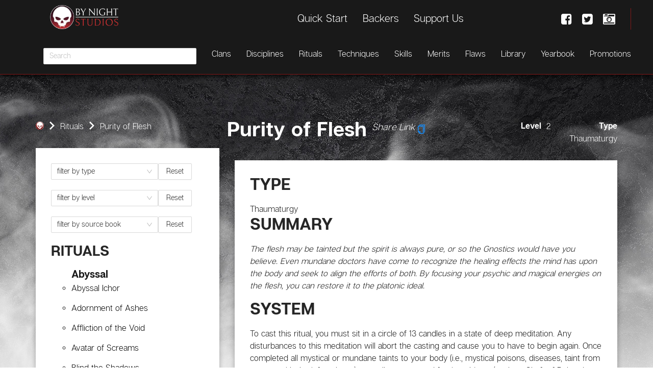

--- FILE ---
content_type: text/html; charset=utf-8
request_url: https://vamp.bynightstudios.com/vampire/Rituals/purity%20of%20flesh
body_size: 5562
content:
<!DOCTYPE html><html><style data-emotion="css-global i48z7t">::selection{background-color:#26bd5a;color:#fff;}body,html{margin:0;padding:0;font-family:'Inter';}</style><head><meta name="viewport" content="width=device-width"/><meta charSet="utf-8"/><link rel="canonical" href="https://vamp.bynightstudios.com/vampire/Rituals/purity%20of%20flesh"/><title>Purity of Flesh | Vamp By Night Studios </title><meta name="description" content="The flesh may be tainted but the spirit is always pure, or so the Gnostics would have you believe. Even mundane doctors have come to recognize the healing effects the mind has upon the body and seek to align the efforts of both. By focusing your psychic and magical energies on the flesh, you can restore it to the platonic ideal."/><link rel="icon" href="/favicon.ico"/><meta property="og:image" content="https://images.ctfassets.net/yicuw1hpxsdg/51CkZna50G9tBUwI8BX5vQ/93a829cc00212a2a0cb8f5cf12b750b9/logo.jpeg"/><meta property="og:image:width" content="512px"/><meta property="og:image:height" content="512px"/><meta name="robots" content="index, follow"/><meta http-equiv="Content-Type" content="text/html; charset=utf-8"/><meta name="language" content="English"/><meta name="revisit-after" content="1 days"/><script type="application/ld+json">{"@context":"http://schema.org","@type":"Organisation","address":{"@type":"PostalAddress","addressLocality":"United States","addressRegion":"New Orleans","postalCode":"70116","streetAddress":"1228 Royal St, New Orleans, LA 70116, United States"},"email":"mailto:support@bynightStudioss.com","jobTitle":"Organisation Product","name":"Vamp BYNightStudios","url":"https://bynightStudioss.com/","sameAs":["https://bit.ly/3D1e7vA"],"logo":"https://images.ctfassets.net/yicuw1hpxsdg/51CkZna50G9tBUwI8BX5vQ/93a829cc00212a2a0cb8f5cf12b750b9/logo.jpeg","image":"https://images.ctfassets.net/yicuw1hpxsdg/51CkZna50G9tBUwI8BX5vQ/93a829cc00212a2a0cb8f5cf12b750b9/logo.jpeg"}</script><meta name="next-head-count" content="14"/><link rel="apple-touch-icon" sizes="180x180" href="/apple-touch-icon.png"/><link rel="icon" type="image/png" sizes="32x32" href="/favicon-32x32.png"/><link rel="icon" type="image/png" sizes="16x16" href="/favicon-16x16.png"/><link rel="manifest" href="/site.webmanifest"/><link rel="mask-icon" href="/safari-pinned-tab.svg" color="#5bbad5"/><meta name="msapplication-TileColor" content="#da532c"/><meta name="theme-color" content="#ffffff"/><link rel="preload" href="/_next/static/css/acb0955b982d3d54.css" as="style"/><link rel="stylesheet" href="/_next/static/css/acb0955b982d3d54.css" data-n-g=""/><link rel="preload" href="/_next/static/css/adf6895ec356eb64.css" as="style"/><link rel="stylesheet" href="/_next/static/css/adf6895ec356eb64.css" data-n-p=""/><noscript data-n-css=""></noscript><script defer="" nomodule="" src="/_next/static/chunks/polyfills-5cd94c89d3acac5f.js"></script><script src="/_next/static/chunks/webpack-999966ac741fc837.js" defer=""></script><script src="/_next/static/chunks/framework-3fe04777aad61d8c.js" defer=""></script><script src="/_next/static/chunks/main-c2aaf369526b76e0.js" defer=""></script><script src="/_next/static/chunks/pages/_app-84f887ff9460b97e.js" defer=""></script><script src="/_next/static/chunks/1915-0f608a13ea4f076d.js" defer=""></script><script src="/_next/static/chunks/4696-9270e54816e84b56.js" defer=""></script><script src="/_next/static/chunks/2135-b612b6e0bccae213.js" defer=""></script><script src="/_next/static/chunks/2995-cfb17fdfacb54fd2.js" defer=""></script><script src="/_next/static/chunks/3663-e9f375761b8c3688.js" defer=""></script><script src="/_next/static/chunks/1367-36ece7a593b1e673.js" defer=""></script><script src="/_next/static/chunks/pages/vampire/Rituals/%5Bpid%5D-2334fdfeb452ceef.js" defer=""></script><script src="/_next/static/iamK0mVMVK_JXhYXUeQ37/_buildManifest.js" defer=""></script><script src="/_next/static/iamK0mVMVK_JXhYXUeQ37/_ssgManifest.js" defer=""></script><script src="/_next/static/iamK0mVMVK_JXhYXUeQ37/_middlewareManifest.js" defer=""></script></head><body><div id="__next" data-reactroot=""><div><nav class="navbar navbar-expand-lg navbar-dark bg-dark static-top navbarHeader"><div class="container"><div class="row"><div class="col-md-3 boxLogos"><a style="cursor:pointer" href="/"><span style="box-sizing:border-box;display:inline-block;overflow:hidden;width:initial;height:initial;background:none;opacity:1;border:0;margin:0;padding:0;position:relative;max-width:100%"><span style="box-sizing:border-box;display:block;width:initial;height:initial;background:none;opacity:1;border:0;margin:0;padding:0;max-width:100%"><img style="display:block;max-width:100%;width:initial;height:initial;background:none;opacity:1;border:0;margin:0;padding:0" alt="" aria-hidden="true" src="data:image/svg+xml,%3csvg%20xmlns=%27http://www.w3.org/2000/svg%27%20version=%271.1%27%20width=%27160%27%20height=%2767%27/%3e"/></span><img alt="Vercel Logo" src="[data-uri]" decoding="async" data-nimg="intrinsic" style="position:absolute;top:0;left:0;bottom:0;right:0;box-sizing:border-box;padding:0;border:none;margin:auto;display:block;width:0;height:0;min-width:100%;max-width:100%;min-height:100%;max-height:100%"/><noscript><img alt="Vercel Logo" srcSet="/_next/image?url=%2FnewLogo.png&amp;w=256&amp;q=75 1x, /_next/image?url=%2FnewLogo.png&amp;w=384&amp;q=75 2x" src="/_next/image?url=%2FnewLogo.png&amp;w=384&amp;q=75" decoding="async" data-nimg="intrinsic" style="position:absolute;top:0;left:0;bottom:0;right:0;box-sizing:border-box;padding:0;border:none;margin:auto;display:block;width:0;height:0;min-width:100%;max-width:100%;min-height:100%;max-height:100%" loading="lazy"/></noscript></span></a></div><div class="col-md-9"><div class="navbar navbarUpper" id="navbarUpper"><ul class="navbar-nav ml-auto mr-auto navbarExtra hideMobile"><li class="nav-item nav-link"><a color="white" href="/QuickStart" class="sc-bdvvtL cNXkSH">Quick Start</a></li><li class="nav-item nav-link"><a color="white" href="/Backers" class="sc-bdvvtL cNXkSH">Backers</a></li><li class="nav-item nav-link"><a color="white" href="/SupportUs" class="sc-bdvvtL cNXkSH">Support Us</a></li></ul><ul class="navbar-nav navbarSocial"><li class="nav-item"><a class="nav-link fa fa-facebook-square" href="https://www.facebook.com/ByNightStudios" title="Facebook"></a></li><li class="nav-item"><a class="nav-link fa fa-twitter-square" href="https://twitter.com/ByNightStudios" title="Twitter"></a></li><li class="nav-item"><a class="nav-link fa fa-camera-retro" href="https://www.instagram.com/bynightstudios/" title="Instagram"></a></li></ul></div></div><div class="col-md-12"><div class="w-100 search-bar-css"><div class="navbar-toggler" style="border:none;margin-right:15%"><div class="ais-InstantSearch"><div class="right-panel"><div class="ant-select ant-select-auto-complete ant-select-single ant-select-allow-clear ant-select-show-search" style="width:300px"><div class="ant-select-selector"><span class="ant-select-selection-search"><input type="search" autoComplete="off" class="ant-select-selection-search-input" role="combobox" aria-haspopup="listbox" aria-owns="undefined_list" aria-autocomplete="list" aria-controls="undefined_list" aria-activedescendant="undefined_list_0" value=""/></span><span class="ant-select-selection-placeholder">Search</span></div></div></div></div></div><button class="navbar-toggler" type="button" data-toggle="collapse" data-target="#navbarResponsive" aria-controls="navbarResponsive" aria-expanded="false" aria-label="Toggle navigation"><span class="navbar-toggler-icon"></span></button></div><div class="collapse navbar-collapse navbarBottom" id="navbarResponsive"><ul class="navbar-nav ml-auto"><li><div class="ais-InstantSearch"><div class="right-panel"><div class="ant-select ant-select-auto-complete ant-select-single ant-select-allow-clear ant-select-show-search" style="width:300px"><div class="ant-select-selector"><span class="ant-select-selection-search"><input type="search" autoComplete="off" class="ant-select-selection-search-input" role="combobox" aria-haspopup="listbox" aria-owns="undefined_list" aria-autocomplete="list" aria-controls="undefined_list" aria-activedescendant="undefined_list_0" value=""/></span><span class="ant-select-selection-placeholder">Search</span></div></div></div></div></li><li class="nav-item"><a class="nav-link" href="/vampire/clan/assamite"> Clans</a></li><li class="nav-item"><a class="nav-link" href="/vampire/Disciplines/abyss%20mysticism"> Disciplines</a></li><li class="nav-item"><a class="nav-link" href="/vampire/Rituals/abyssal%20ichor">Rituals</a></li><li class="nav-item"><a class="nav-link" href="/vampire/Techniques/abrupt%20internment">Techniques</a></li><li class="nav-item"><a class="nav-link" href="/vampire/Skills/academics">Skills</a></li><li class="nav-item"><a class="nav-link" href="/vampire/Merits/absent%20sway">Merits</a></li><li class="nav-item"><a class="nav-link" href="/vampire/flaws/accused%20of%20heresy">Flaws</a></li><li class="nav-item"><a class="nav-link" href="/vampire/library/charactercreationquickstartguide"> Library</a></li><li class="nav-item"><a class="nav-link" href="/vampire/YearBook/anna%20dogherty">Yearbook</a></li><li class="nav-item"><a class="nav-link" href="/vampire/newsEvents/saturnaliatheultimateimmersiveblockbustervampirelarp">Promotions</a></li></ul></div><div class="collapse navbarBottom" id="navbarResponsive"><ul class="navbar-nav ml-auto"><li class="nav-item active"><a class="nav-link" href="/vampire/clan">Clans &amp; Bloodlines<span class="sr-only">(current)</span></a></li><li class="nav-item"><a class="nav-link" href="/vampire/Disciplines">Disciplines</a></li><li class="nav-item"><a class="nav-link" href="/vampire/Techniques">Techniques</a></li><li class="nav-item"><a class="nav-link" href="/vampire/Skills">Skills</a></li><li class="nav-item"><a class="nav-link" href="/vampire/Merits">Merits</a></li><li class="nav-item"><a class="nav-link" href="/vampire/Rituals/abyssal%20ichor"><span>Rituals</span></a></li><li class="nav-item"><a class="nav-link" href="/vampire/flaws">Flaws</a></li><li class="nav-item"><a class="nav-link" href="/vampire/library/charactercreationquickstartguide">Library</a></li><li class="nav-item"><a class="nav-link" href="/vampire/Attributes">Attributes</a></li><li class="nav-item"><a class="nav-link active" href="/vampire/Rituals/abyssal%20ichor"><span class="nav-link">Rituals</span></a></li><li class="nav-item"><a class="nav-link" href="/vampire/Backgrounds">Backgrounds</a></li><li class="nav-item"><a class="nav-link" href="/vampire/YearBook/anna%20dogherty"><span>Yearbook</span></a></li><li class="nav-item"><a class="nav-link" href="/vampire/newsEvents/saturnaliatheultimateimmersiveblockbustervampirelarp"><span class="nav-link">Promotions</span></a></li></ul></div></div></div></div></nav><div class="Home_container__Ennsq"><div class="clan-page"><div class="container main-content"><div class="row"><div class="col-md-8 order-md-12"><div class="header-single icon-undefined"><div class="header-single"><div class="row"><div class="col-lg-7 col-md-12 order-lg-12"><div class="row" style="font-size:18px"><h1 style="color:#fff"></h1></div></div><div class="col-lg-5 col-md-12 order-lg-12"><div class="info"><div class="info-des" style="width:130px">Type<span></span></div><div class="info-des">Level<span></span></div></div></div></div></div></div><div class="boxWhite"><p><div></div><div></div></p><div></div><div></div><div></div><p><div></div></p><p><p></p></p></div></div><div class="col-md-4 order-md-1"><nav aria-label="breadcrumb"><ol class="breadcrumb"><li class="breadcrumb-item"><a href="/"><span class="icon-skull"><span class="path1"></span><span class="path2"></span><span class="path3"></span><span class="path4"></span><span class="path5"></span><span class="path6"></span></span></a></li><li class="breadcrumb-item"><a href="/vampire/Rituals">Rituals</a></li><li class="breadcrumb-item active" aria-current="page"></li></ol></nav><div class="boxWhite"><div type="flex" class="ant-row"><div class="ant-select meritFilter ant-select-single ant-select-show-arrow ant-select-show-search" style="width:70%;padding-bottom:20px"><div class="ant-select-selector"><span class="ant-select-selection-search"><input type="search" autoComplete="off" class="ant-select-selection-search-input" role="combobox" aria-haspopup="listbox" aria-owns="undefined_list" aria-autocomplete="list" aria-controls="undefined_list" aria-activedescendant="undefined_list_0" value=""/></span><span class="ant-select-selection-item" title="filter by type">filter by type</span></div><span class="ant-select-arrow" style="user-select:none;-webkit-user-select:none" unselectable="on" aria-hidden="true"><span role="img" aria-label="down" class="anticon anticon-down ant-select-suffix"><svg viewBox="64 64 896 896" focusable="false" data-icon="down" width="1em" height="1em" fill="currentColor" aria-hidden="true"><path d="M884 256h-75c-5.1 0-9.9 2.5-12.9 6.6L512 654.2 227.9 262.6c-3-4.1-7.8-6.6-12.9-6.6h-75c-6.5 0-10.3 7.4-6.5 12.7l352.6 486.1c12.8 17.6 39 17.6 51.7 0l352.6-486.1c3.9-5.3.1-12.7-6.4-12.7z"></path></svg></span></span></div><button type="button" class="ant-btn"><span>Reset</span></button></div><div type="flex" class="ant-row"><div class="ant-select meritFilter ant-select-single ant-select-show-arrow ant-select-show-search" style="width:70%;padding-bottom:20px"><div class="ant-select-selector"><span class="ant-select-selection-search"><input type="search" autoComplete="off" class="ant-select-selection-search-input" role="combobox" aria-haspopup="listbox" aria-owns="undefined_list" aria-autocomplete="list" aria-controls="undefined_list" aria-activedescendant="undefined_list_0" value=""/></span><span class="ant-select-selection-item" title="filter by level">filter by level</span></div><span class="ant-select-arrow" style="user-select:none;-webkit-user-select:none" unselectable="on" aria-hidden="true"><span role="img" aria-label="down" class="anticon anticon-down ant-select-suffix"><svg viewBox="64 64 896 896" focusable="false" data-icon="down" width="1em" height="1em" fill="currentColor" aria-hidden="true"><path d="M884 256h-75c-5.1 0-9.9 2.5-12.9 6.6L512 654.2 227.9 262.6c-3-4.1-7.8-6.6-12.9-6.6h-75c-6.5 0-10.3 7.4-6.5 12.7l352.6 486.1c12.8 17.6 39 17.6 51.7 0l352.6-486.1c3.9-5.3.1-12.7-6.4-12.7z"></path></svg></span></span></div><button type="button" class="ant-btn"><span>Reset</span></button></div><div type="flex" class="ant-row"><div class="ant-select meritFilter ant-select-single ant-select-show-arrow ant-select-show-search" style="width:70%;padding-bottom:20px"><div class="ant-select-selector"><span class="ant-select-selection-search"><input type="search" autoComplete="off" class="ant-select-selection-search-input" role="combobox" aria-haspopup="listbox" aria-owns="undefined_list" aria-autocomplete="list" aria-controls="undefined_list" aria-activedescendant="undefined_list_0" value=""/></span><span class="ant-select-selection-item" title="filter by source book">filter by source book</span></div><span class="ant-select-arrow" style="user-select:none;-webkit-user-select:none" unselectable="on" aria-hidden="true"><span role="img" aria-label="down" class="anticon anticon-down ant-select-suffix"><svg viewBox="64 64 896 896" focusable="false" data-icon="down" width="1em" height="1em" fill="currentColor" aria-hidden="true"><path d="M884 256h-75c-5.1 0-9.9 2.5-12.9 6.6L512 654.2 227.9 262.6c-3-4.1-7.8-6.6-12.9-6.6h-75c-6.5 0-10.3 7.4-6.5 12.7l352.6 486.1c12.8 17.6 39 17.6 51.7 0l352.6-486.1c3.9-5.3.1-12.7-6.4-12.7z"></path></svg></span></span></div><button type="button" class="ant-btn"><span>Reset</span></button></div><h3>RITUALS</h3><ul class="nav flex-column nav-clans"><ul></ul><ul></ul><ul></ul><ul></ul></ul></div></div></div></div></div></div><footer class="bg-dark footer-page"><div class="container"><div class="row"><div class="col-lg-4 col-md-12 widgetLogos text-center"><a class="navbar-brand" href="/"><span style="box-sizing:border-box;display:inline-block;overflow:hidden;width:initial;height:initial;background:none;opacity:1;border:0;margin:0;padding:0;position:relative;max-width:100%"><span style="box-sizing:border-box;display:block;width:initial;height:initial;background:none;opacity:1;border:0;margin:0;padding:0;max-width:100%"><img style="display:block;max-width:100%;width:initial;height:initial;background:none;opacity:1;border:0;margin:0;padding:0" alt="" aria-hidden="true" src="data:image/svg+xml,%3csvg%20xmlns=%27http://www.w3.org/2000/svg%27%20version=%271.1%27%20width=%27300%27%20height=%27225%27/%3e"/></span><img alt="nightStudio" src="[data-uri]" decoding="async" data-nimg="intrinsic" style="position:absolute;top:0;left:0;bottom:0;right:0;box-sizing:border-box;padding:0;border:none;margin:auto;display:block;width:0;height:0;min-width:100%;max-width:100%;min-height:100%;max-height:100%"/><noscript><img alt="nightStudio" srcSet="/_next/image?url=%2FfooterImage.png&amp;w=384&amp;q=75 1x, /_next/image?url=%2FfooterImage.png&amp;w=640&amp;q=75 2x" src="/_next/image?url=%2FfooterImage.png&amp;w=640&amp;q=75" decoding="async" data-nimg="intrinsic" style="position:absolute;top:0;left:0;bottom:0;right:0;box-sizing:border-box;padding:0;border:none;margin:auto;display:block;width:0;height:0;min-width:100%;max-width:100%;min-height:100%;max-height:100%" loading="lazy"/></noscript></span></a></div><div class="col-lg-4 col-md-6"><h3><span style="color:#fff">Quick Links</span></h3><ul class="navbar-nav menuFooter"><li class="nav-item active"><a class="nav-link" href="/vampire/clan/assamite/">Clans &amp; Bloodlines<span class="sr-only">(current)</span></a></li><li class="nav-item"><a class="nav-link" href="/vampire/Disciplines/">Disciplines</a></li><li class="nav-item"><a class="nav-link" href="/vampire/Rituals">Rituals</a></li><li class="nav-item"><a class="nav-link" href="/vampire/Techniques">Techniques</a></li><li class="nav-item"><a class="nav-link" href="/vampire/Skills">Skills</a></li><li class="nav-item"><a class="nav-link" href="/vampire/Merits">Merits</a></li><li class="nav-item"><a class="nav-link" href="/vampire/flaws">Flaws</a></li><li class="nav-item"><a class="nav-link" href="/vampire/Attributes">Attributes</a></li><li class="nav-item"><a class="nav-link" href="/vampire/Backgrounds">Backgrounds</a></li></ul></div><div class="col-lg-4 col-md-6 widgetSocial"><h3><span style="color:#fff">Follow Us</span></h3><ul class="navbar-nav ml-auto navbarSocial"><li class="nav-item"><a class="nav-link fa fa-facebook-square" href="#" title="Facebook"></a></li><li class="nav-item"><a class="nav-link fa fa-twitter-square" href="#" title="Twitter"></a></li><li class="nav-item"><a class="nav-link fa fa-camera-retro" href="#" title="Instagram"></a></li></ul><a class="navbar-brand brand-company" href="https://www.bynightstudios.com"><span style="box-sizing:border-box;display:inline-block;overflow:hidden;width:initial;height:initial;background:none;opacity:1;border:0;margin:0;padding:0;position:relative;max-width:100%"><span style="box-sizing:border-box;display:block;width:initial;height:initial;background:none;opacity:1;border:0;margin:0;padding:0;max-width:100%"><img style="display:block;max-width:100%;width:initial;height:initial;background:none;opacity:1;border:0;margin:0;padding:0" alt="" aria-hidden="true" src="data:image/svg+xml,%3csvg%20xmlns=%27http://www.w3.org/2000/svg%27%20version=%271.1%27%20width=%27801%27%20height=%27280%27/%3e"/></span><img alt="nightStudio" src="[data-uri]" decoding="async" data-nimg="intrinsic" style="position:absolute;top:0;left:0;bottom:0;right:0;box-sizing:border-box;padding:0;border:none;margin:auto;display:block;width:0;height:0;min-width:100%;max-width:100%;min-height:100%;max-height:100%"/><noscript><img alt="nightStudio" srcSet="/_next/static/media/ByNightStudios.def3db19.svg 1x, /_next/static/media/ByNightStudios.def3db19.svg 2x" src="/_next/static/media/ByNightStudios.def3db19.svg" decoding="async" data-nimg="intrinsic" style="position:absolute;top:0;left:0;bottom:0;right:0;box-sizing:border-box;padding:0;border:none;margin:auto;display:block;width:0;height:0;min-width:100%;max-width:100%;min-height:100%;max-height:100%" loading="lazy"/></noscript></span></a></div></div></div><div><div class="bottom-footer"><p class="nav-item"><a href="https://www.bynightstudios.com" class="nav-link" style="color:#fff !important"><p>BY NIGHT STUDIOS | WORLD OF DARKNESS -<!-- --> <!-- -->2023</p></a></p><p><form action="https://www.paypal.com/donate" method="post" target="_top"><input type="hidden" name="hosted_button_id" value="8PUS5TKR868YA"/><input type="image" src="https://www.paypalobjects.com/en_US/i/btn/btn_donate_LG.gif" border="0" name="submit" title="PayPal - The safer, easier way to pay online!" alt="Donate with PayPal button"/><img alt="" border="0" src="https://www.paypal.com/en_US/i/scr/pixel.gif" width="1" height="1"/></form></p></div></div></footer></div></div><script id="__NEXT_DATA__" type="application/json">{"props":{"initialReduxState":{"global":{"loading":false,"error":false}},"__N_SSG":true,"pageProps":{"pageData":{"title":"Purity of Flesh","title_html":"Purity of Flesh","total_items":181,"summary":["The flesh may be tainted but the spirit is always pure, or so the Gnostics would have you believe. Even mundane doctors have come to recognize the healing effects the mind has upon the body and seek to align the efforts of both. By focusing your psychic and magical energies on the flesh, you can restore it to the platonic ideal.","\n\n"],"summary_html":{"data":{},"content":[{"data":{},"content":[{"data":{},"marks":[{"type":"italic"}],"value":"The flesh may be tainted but the spirit is always pure, or so the Gnostics would have you believe. Even mundane doctors have come to recognize the healing effects the mind has upon the body and seek to align the efforts of both. By focusing your psychic and magical energies on the flesh, you can restore it to the platonic ideal.","nodeType":"text"}],"nodeType":"paragraph"},{"data":{},"content":[{"data":{},"marks":[],"value":"\n\n","nodeType":"text"}],"nodeType":"paragraph"}],"nodeType":"document"},"system":["To cast this ritual, you must sit in a circle of 13 candles in a state of deep meditation. Any disturbances to this meditation will abort the casting and cause you to have to begin again. Once completed all mystical or mundane taints to your body (i.e., mystical poisons, diseases, taint from contact with the infernal, etc.), as well as unwanted foreign objects (such as Shaft of Belated Quiescence or Indelible Mark), are removed. This ritual does not affect blood bonds or magical effects; it only affects things that are poisonous, foreign, or toxic in nature. This ritual can remove Fleshcraft or Bonecraft alterations but cannot remove the effects of Severed Hand, as its magic is external. Should you suffer from a persistent flaw such as Disease Carrier or Beacon of the Unholy, the effects will return 30 minutes after the casting.","\n\n"],"system_html":{"data":{},"content":[{"data":{},"content":[{"data":{},"marks":[],"value":"To cast this ritual, you must sit in a circle of 13 candles in a state of deep meditation. Any disturbances to this meditation will abort the casting and cause you to have to begin again. Once completed all mystical or mundane taints to your body (i.e., mystical poisons, diseases, taint from contact with the infernal, etc.), as well as unwanted foreign objects (such as Shaft of Belated Quiescence or Indelible Mark), are removed. This ritual does not affect blood bonds or magical effects; it only affects things that are poisonous, foreign, or toxic in nature. This ritual can remove Fleshcraft or Bonecraft alterations but cannot remove the effects of Severed Hand, as its magic is external. Should you suffer from a persistent flaw such as Disease Carrier or Beacon of the Unholy, the effects will return 30 minutes after the casting.","nodeType":"text"}],"nodeType":"paragraph"},{"data":{},"content":[{"data":{},"marks":[],"value":"\n\n","nodeType":"text"}],"nodeType":"paragraph"}],"nodeType":"document"},"level":2,"level_html":2,"thaumaturgy":true,"thaumaturgy_html":true,"necromancy":null,"necromancy_html":null,"abyssal":null,"abyssal_html":null,"sourceBook":[{"metadata":{"tags":[]},"sys":{"space":{"sys":{"type":"Link","linkType":"Space","id":"yicuw1hpxsdg"}},"id":"1ywBxPka7eJ1WqiqxALynm","type":"Entry","createdAt":"2021-02-18T04:10:26.996Z","updatedAt":"2021-04-06T16:49:11.712Z","environment":{"sys":{"id":"master","type":"Link","linkType":"Environment"}},"revision":3,"contentType":{"sys":{"type":"Link","linkType":"ContentType","id":"sourcebook"}},"locale":"en-US"},"fields":{"bookTitle":"MET - VTM - V2 (2021)","system":["Vampire the Masquerade"]}}],"sourceBook_html":[{"metadata":{"tags":[]},"sys":{"space":{"sys":{"type":"Link","linkType":"Space","id":"yicuw1hpxsdg"}},"id":"1ywBxPka7eJ1WqiqxALynm","type":"Entry","createdAt":"2021-02-18T04:10:26.996Z","updatedAt":"2021-04-06T16:49:11.712Z","environment":{"sys":{"id":"master","type":"Link","linkType":"Environment"}},"revision":3,"contentType":{"sys":{"type":"Link","linkType":"ContentType","id":"sourcebook"}},"locale":"en-US"},"fields":{"bookTitle":"MET - VTM - V2 (2021)","system":["Vampire the Masquerade"]}}],"id":"6P3BzHSZTYfMVtUt3xrf7","id_html":"6P3BzHSZTYfMVtUt3xrf7"}}},"page":"/vampire/Rituals/[pid]","query":{"pid":"purity of flesh"},"buildId":"iamK0mVMVK_JXhYXUeQ37","isFallback":false,"gsp":true,"appGip":true,"scriptLoader":[]}</script></body></html>

--- FILE ---
content_type: application/javascript; charset=utf-8
request_url: https://vamp.bynightstudios.com/_next/static/chunks/5830-ae928ee760fae0bc.js
body_size: 28963
content:
(self.webpackChunk_N_E=self.webpackChunk_N_E||[]).push([[5830],{37193:function(e,t,a){"use strict";a.d(t,{Z:function(){return d}});var n,i=a(97685),o=a(67294),r=a(98924),s=function(){if(!(0,r.Z)()||!window.document.documentElement)return!1;if(void 0!==n)return n;var e=document.createElement("div");return e.style.display="flex",e.style.flexDirection="column",e.style.rowGap="1px",e.appendChild(document.createElement("div")),e.appendChild(document.createElement("div")),document.body.appendChild(e),n=1===e.scrollHeight,document.body.removeChild(e),n},d=function(){var e=o.useState(!1),t=(0,i.Z)(e,2),a=t[0],n=t[1];return o.useEffect((function(){n(s())}),[]),a}},73182:function(e,t,a){"use strict";a.d(t,{Z:function(){return w}});var n=a(87462),i=a(4942),o=a(71002),r=a(97685),s=a(67294),d=a(94184),l=a.n(d),h=a(59844),p=(0,s.createContext)({}),c=a(93355),y=["xxl","xl","lg","md","sm","xs"],u={xs:"(max-width: 575px)",sm:"(min-width: 576px)",md:"(min-width: 768px)",lg:"(min-width: 992px)",xl:"(min-width: 1200px)",xxl:"(min-width: 1600px)"},m=new Map,g=-1,f={},v={matchHandlers:{},dispatch:function(e){return f=e,m.forEach((function(e){return e(f)})),m.size>=1},subscribe:function(e){return m.size||this.register(),g+=1,m.set(g,e),e(f),g},unsubscribe:function(e){m.delete(e),m.size||this.unregister()},unregister:function(){var e=this;Object.keys(u).forEach((function(t){var a=u[t],n=e.matchHandlers[a];null===n||void 0===n||n.mql.removeListener(null===n||void 0===n?void 0:n.listener)})),m.clear()},register:function(){var e=this;Object.keys(u).forEach((function(t){var a=u[t],o=function(a){var o=a.matches;e.dispatch((0,n.Z)((0,n.Z)({},f),(0,i.Z)({},t,o)))},r=window.matchMedia(a);r.addListener(o),e.matchHandlers[a]={mql:r,listener:o},o(r)}))}},T=a(37193),k=function(e,t){var a={};for(var n in e)Object.prototype.hasOwnProperty.call(e,n)&&t.indexOf(n)<0&&(a[n]=e[n]);if(null!=e&&"function"===typeof Object.getOwnPropertySymbols){var i=0;for(n=Object.getOwnPropertySymbols(e);i<n.length;i++)t.indexOf(n[i])<0&&Object.prototype.propertyIsEnumerable.call(e,n[i])&&(a[n[i]]=e[n[i]])}return a},b=((0,c.b)("top","middle","bottom","stretch"),(0,c.b)("start","end","center","space-around","space-between"),s.forwardRef((function(e,t){var a,d=e.prefixCls,c=e.justify,u=e.align,m=e.className,g=e.style,f=e.children,b=e.gutter,w=void 0===b?0:b,x=e.wrap,A=k(e,["prefixCls","justify","align","className","style","children","gutter","wrap"]),L=s.useContext(h.E_),C=L.getPrefixCls,S=L.direction,E=s.useState({xs:!0,sm:!0,md:!0,lg:!0,xl:!0,xxl:!0}),P=(0,r.Z)(E,2),B=P[0],M=P[1],z=(0,T.Z)(),Z=s.useRef(w);s.useEffect((function(){var e=v.subscribe((function(e){var t=Z.current||0;(!Array.isArray(t)&&"object"===(0,o.Z)(t)||Array.isArray(t)&&("object"===(0,o.Z)(t[0])||"object"===(0,o.Z)(t[1])))&&M(e)}));return function(){return v.unsubscribe(e)}}),[]);var O=C("row",d),q=function(){var e=[0,0];return(Array.isArray(w)?w:[w,0]).forEach((function(t,a){if("object"===(0,o.Z)(t))for(var n=0;n<y.length;n++){var i=y[n];if(B[i]&&void 0!==t[i]){e[a]=t[i];break}}else e[a]=t||0})),e}(),Y=l()(O,(a={},(0,i.Z)(a,"".concat(O,"-no-wrap"),!1===x),(0,i.Z)(a,"".concat(O,"-").concat(c),c),(0,i.Z)(a,"".concat(O,"-").concat(u),u),(0,i.Z)(a,"".concat(O,"-rtl"),"rtl"===S),a),m),I={},D=q[0]>0?q[0]/-2:void 0,N=q[1]>0?q[1]/-2:void 0;if(D&&(I.marginLeft=D,I.marginRight=D),z){var j=(0,r.Z)(q,2);I.rowGap=j[1]}else N&&(I.marginTop=N,I.marginBottom=N);var F=s.useMemo((function(){return{gutter:q,wrap:x,supportFlexGap:z}}),[q,x,z]);return s.createElement(p.Provider,{value:F},s.createElement("div",(0,n.Z)({},A,{className:Y,style:(0,n.Z)((0,n.Z)({},I),g),ref:t}),f))})));b.displayName="Row";var w=b},96134:function(e){e.exports={container:"Home_container__Ennsq",main:"Home_main__EtNt2",footer:"Home_footer__7dKhS",title:"Home_title__FX7xZ",description:"Home_description__Qwq1f",code:"Home_code__aGV0U",grid:"Home_grid__c_g6N",card:"Home_card__7oz7W",logo:"Home_logo__80mSr"}},56181:function(e){"use strict";e.exports=JSON.parse('{"sys":{"type":"Array"},"total":7,"skip":0,"limit":100,"items":[{"fields":{"name":" Lillian Tyler","clan":{"metadata":{"tags":[]},"sys":{"space":{"sys":{"type":"Link","linkType":"Space","id":"yicuw1hpxsdg"}},"id":"2O8Ze2xba99SDbQX3uAn8q","type":"Entry","createdAt":"2020-04-15T12:33:52.446Z","updatedAt":"2021-04-18T14:56:19.919Z","environment":{"sys":{"id":"master","type":"Link","linkType":"Environment"}},"revision":12,"contentType":{"sys":{"type":"Link","linkType":"ContentType","id":"clans"}},"locale":"en-US"},"fields":{"title":"Toreador","nickname":"Degenerates","disciplines":["Auspex","Celerity","Presence"],"description":{"nodeType":"document","data":{},"content":[{"nodeType":"paragraph","content":[{"nodeType":"text","value":"Magni\ufb01cent roses in a garden of evening stars. A lilting aria in a drowsy twilight. The sweet brush of a lover\u2019s kiss. These images evoke the Toreador, as these vampires are the most beautiful of all. \\r\\nToreador are artists, writers, and creators: artisans enjoying an immortal life of pageantry and sensuality. Unlike other clans, Toreador plunge themselves into the mortal world. Often, they will pretend to be mortal, living as glitterati and giving patronage to in\ufb02uential mortal artists. From city to city, passion to passion, the Toreador \ufb02 it about, inspiring the \ufb01nest art and leaving a trail of broken hearts.","marks":[],"data":{}}],"data":{}},{"nodeType":"paragraph","content":[{"nodeType":"text","value":"With such re\ufb01ned tastes, it is easy for a member of the Toreador clan to become jaded and bitter, \ufb01lled with ennui. Surrounded by excess, they quickly lose interest, seizing prize after prize \u2014 the sweetest of which are those stolen from another. The oldest Toreador often become depraved, sinking into debauchery simply so they can feel anything at all.","marks":[],"data":{}}],"data":{}},{"nodeType":"paragraph","content":[{"nodeType":"text","value":"Toreador love politics and live for hierarchy, so long as they can remain at the top. They develop cults of personality, gathering followers captivated by their beauty or begging for their patronage. They are always at the cutting edge of arts, culture, and society. They pride themselves on their beauty and poise, hosting salons and gatherings to show off their wealth and style. Those who cannot keep up are mocked and ridiculed. Vampires who are ugly, uncivilized, or show no respect for the arts are torn apart by a Toreador\u2019s metaphorical claws. For this reason, there is an eternal enmity between the Nosferatu and Toreador clans, a hatred that will never be reconciled.\\r","marks":[],"data":{}}],"data":{}}]},"organization":{"data":{},"content":[{"data":{},"content":[{"data":{},"marks":[],"value":" The Toreador hierarchy is based around an elaborate system of guilds and patrons, with rising stars shooting to the fore \u2014 and discarded just as quickly when their moment of glory has faded. Cliques of powerful elders snipe one another, engaging in subtle politics as they shred reputations and destroy lives. Young Toreador thrown into this pool of sharks must quickly learn to sink or swim.\\r","nodeType":"text"}],"nodeType":"paragraph"}],"nodeType":"document"},"weakness":{"data":{},"content":[{"data":{},"content":[{"data":{},"marks":[],"value":" Toreador are often entranced by beauty and art. When you encounter a piece of art, a performance, or something beautiful that you are particularly interested in or that you have never seen before, you must give it your undivided attention for a scene. Toreador can resist this urge by expending a point of Willpower. Although distractions like loud voices or a nearby scuf\ufb02e can divert your attentions, Toreador dislike being interrupted while experiencing art and beauty, and will respond with anger \u2014 even violence or frenzy.\\r","nodeType":"text"}],"nodeType":"paragraph"}],"nodeType":"document"},"merits":["Artist\u2019s Blessing (1 point merit): You can purchase up to 7 points of Crafts and Performance skills, and you gain 3 free dots of one Craft or Performance skill.","Bloodline: Ishtarri (2 point merit): You\u2019re a member of the Ishtarri bloodline, which devotes itself to the perfection of movement, whether in dance or battle. Your in-clan disciplines are Celerity, Fortitude, and Presence."," Bloodline: Volgirre (2 point merit): You\u2019re a member of the Volgirre bloodline, which is a secret lineage of antitribu that has returned to the Camarilla.","Absent Sway (3 point merit): Your art has a lasting emotional impact on those who observe it.","Dancer\u2019s Grace (4 point merit): Your body is the ultimate form of physical perfection,  and epitomizes the grace and dexterity of the Toreador clan. You gain a free retest when dodging."],"quote":{"data":{},"content":[{"data":{},"content":[{"data":{},"marks":[],"value":"\u201cLe spine della rosa sono nacoste dal \ufb01ore: the thorns of the rose are hidden by the bloom.\u201d \u2014 Lynda La Plante, Bella Ma\ufb01a","nodeType":"text"}],"nodeType":"paragraph"}],"nodeType":"document"},"featuredLead":{"metadata":{"tags":[]},"sys":{"space":{"sys":{"type":"Link","linkType":"Space","id":"yicuw1hpxsdg"}},"id":"5WUdmDB6fcueS672AufKpK","type":"Asset","createdAt":"2021-01-26T20:30:10.728Z","updatedAt":"2021-01-26T20:30:10.728Z","environment":{"sys":{"id":"master","type":"Link","linkType":"Environment"}},"revision":1,"locale":"en-US"},"fields":{"title":"Toreador Lead Image","file":{"url":"//images.ctfassets.net/yicuw1hpxsdg/5WUdmDB6fcueS672AufKpK/55ec17b16f2b9cccc02199b2192b581b/lead-toreador.png","details":{"size":56265,"image":{"width":320,"height":386}},"fileName":"lead-toreador.png","contentType":"image/png"}}},"clanSymbol":{"metadata":{"tags":[]},"sys":{"space":{"sys":{"type":"Link","linkType":"Space","id":"yicuw1hpxsdg"}},"id":"18YTqsIgbiFIpNOtOzR3K4","type":"Asset","createdAt":"2021-01-26T20:29:39.382Z","updatedAt":"2021-01-26T20:29:39.382Z","environment":{"sys":{"id":"master","type":"Link","linkType":"Environment"}},"revision":1,"locale":"en-US"},"fields":{"title":"Toreador Legacy Clan Logo","description":"MET Legacy Clan Logo for Toreador","file":{"url":"//images.ctfassets.net/yicuw1hpxsdg/18YTqsIgbiFIpNOtOzR3K4/038a32bff0ee9464821c2241e030c22b/logo-toreador.png","details":{"size":8880,"image":{"width":300,"height":221}},"fileName":"logo-toreador.png","contentType":"image/png"}}},"inClanDisciplines":[{"metadata":{"tags":[]},"sys":{"space":{"sys":{"type":"Link","linkType":"Space","id":"yicuw1hpxsdg"}},"id":"OigFM4PU5B909KMC7HveB","type":"Entry","createdAt":"2019-12-17T13:17:57.623Z","updatedAt":"2021-04-07T22:46:29.664Z","environment":{"sys":{"id":"master","type":"Link","linkType":"Environment"}},"revision":6,"contentType":{"sys":{"type":"Link","linkType":"ContentType","id":"discipline"}},"locale":"en-US"},"fields":{"title":"Celerity","power":"Celerity","parent":true,"quote":{"data":{},"content":[{"data":{},"content":[{"data":{},"marks":[],"value":"\u201cIt was like the guy was teleporting. Ay, boss, you can\u2019t expect me to shoot a mook that\u2019s faster than my ammo!\u201d\\r\\n\u2014 Benito Giovanni","nodeType":"text"}],"nodeType":"paragraph"}],"nodeType":"document"},"summary":{"data":{},"content":[{"data":{},"content":[{"data":{},"marks":[],"value":"Throughout history, myths have described vampires as\\r having preternatural speed and reflexes. They move in a\\r blur, travel across surfaces that shouldn\u2019t be able to hold\\r their weight, and strike between heartbeats when fighting.\\r Celerity is the discipline of extraordinary speed and\\r precision. When in need, a vampire can expend her Blood\\r to fuel her actions, moving with startling quickness.\\r ","nodeType":"text"}],"nodeType":"paragraph"},{"data":{},"content":[{"data":{},"marks":[],"value":"","nodeType":"text"}],"nodeType":"paragraph"},{"data":{},"content":[{"data":{},"marks":[],"value":"Celerity allows you to take additional actions. These extra\\r actions resolve in a series of special rounds known as Celerity\\r rounds. After resolving the everyman round of actions for\\r all characters (performed in initiative order), the Storyteller\\r progresses the combat into the first Celerity round. Each\\r Celerity round is processed in initiative order. After all\\r character actions on the first Celerity round are complete, the\\r Storyteller progresses to a second Celerity round, and so forth,\\r until all players involved have expended all of their actions.\\r\\n","nodeType":"text"}],"nodeType":"paragraph"},{"data":{},"content":[{"data":{},"marks":[],"value":"The everyman round and all subsequent Celerity rounds\\r comprise a single turn. Once all Celerity rounds have been\\r resolved, the Storyteller begins a new turn, starting with a\\r new everyman round and moving through Celerity rounds\\r once more.\\r","nodeType":"text"}],"nodeType":"paragraph"},{"data":{},"content":[{"data":{},"marks":[],"value":"","nodeType":"text"}],"nodeType":"paragraph"},{"data":{},"content":[{"data":{},"marks":[],"value":"You can only take Physical actions during a Celerity round.\\r Your character may move, attack, or activate a Physical power,\\r but cannot engage in any Mental or Social challenges.\\r You must spend 1 Blood point to activate Celerity for the\\r turn. That expenditure activates all Celerity powers you\\r possess. Activating Celerity doesn\u2019t require an action and\\r can be done at any time (even before your turn in the\\r initiative order). Some Celerity-based techniques and elder\\r\\npowers require the expenditure of additional Blood or the\\r use of an action to activate. If so, that requirement will be\\r denoted in the individual power.\\r\\n","nodeType":"text"}],"nodeType":"paragraph"},{"data":{},"content":[{"data":{},"marks":[],"value":"Each dot of Celerity represents an additional increase in\\r physical speed, and each dot stacks with all mechanical\\r bonuses granted by other dots of this discipline. If a character\\r has Rapidity (Celerity \u2022\u2022\u2022), she has the bonuses granted\\r by Rapidity, and also the bonuses granted by Alacrity\\r (Celerity \u2022) and Swiftness (Celerity \u2022\u2022), which she must\\r possess to reach Rapidity.\\r\\nUsing Celerity at the Rapidity level or beyond is a breach of\\r the Masquerade, should it be seen by mortals.","nodeType":"text"}],"nodeType":"paragraph"}],"nodeType":"document"},"exceptionalLong":{"data":{},"content":[{"data":{},"content":[{"data":{},"marks":[],"value":"None.","nodeType":"text"}],"nodeType":"paragraph"}],"nodeType":"document"},"foci":"Dexterity","focusDescriptor":{"data":{},"content":[{"data":{},"content":[{"data":{},"marks":[],"value":"Anytime you activate Celerity, your character gains +2 to\\r Dodge-based defensive test pools.","nodeType":"text"}],"nodeType":"paragraph"}],"nodeType":"document"},"interactions":{"data":{},"content":[{"data":{},"content":[{"data":{},"marks":[],"value":"Celerity and Temporis : A character who has purchased any\\r amount of Celerity cannot purchase Temporis. Likewise, a\\r character who has purchased any amount of Temporis can\\r\\nnever purchase Celerity.","nodeType":"text"}],"nodeType":"paragraph"}],"nodeType":"document"},"testPool":"There is no standardized Celerity test pool.","level":0,"cost":"1 Blood","sourceBook":{"sys":{"type":"Link","linkType":"Entry","id":"1Xzcnrx0liSdyDzRYYQ6L7"}}}},{"sys":{"type":"Link","linkType":"Entry","id":"dQI7Yv1COdtY5bZHRC40S"}},{"sys":{"type":"Link","linkType":"Entry","id":"4deNEuFOV7qDyfeNyIatMU"}}],"inClanMerits":[{"sys":{"type":"Link","linkType":"Entry","id":"V6r7F61kW6qIVA2DIE3gF"}},{"sys":{"type":"Link","linkType":"Entry","id":"7B1PXlra0YgaASwpPeZwYp"}},{"sys":{"type":"Link","linkType":"Entry","id":"7tejSajbcpRERKmQewhh74"}},{"sys":{"type":"Link","linkType":"Entry","id":"4YOopTDPAgKdxBrYlFuDoN"}},{"sys":{"type":"Link","linkType":"Entry","id":"5E0keCaK95dcanyVQlNG98"}},{"sys":{"type":"Link","linkType":"Entry","id":"3Y7QB4tr56NYQzdi3t4tqK"}},{"sys":{"type":"Link","linkType":"Entry","id":"5I2InZemFvieb5P6QUSohK"}},{"sys":{"type":"Link","linkType":"Entry","id":"2E1ICJSXhZm3fx5L7gndQY"}}],"sourceBooks":[{"sys":{"type":"Link","linkType":"Entry","id":"1Xzcnrx0liSdyDzRYYQ6L7"}}],"flaws":[{"sys":{"type":"Link","linkType":"Entry","id":"i0HTpJ29wc0TFq3nSys63"}},{"sys":{"type":"Link","linkType":"Entry","id":"5l8GtzKo7VH3U2VcAIOl57"}},{"sys":{"type":"Link","linkType":"Entry","id":"6sK7KWkJfIoFsMjs6dKxsr"}}]}},"sect":"Camarilla","looks":"Lillian looks very alive. Dark hair frames her fair skin. She dresses modestly, but also still rather stylish. You\'ll never see her in pants, showing too much skin, or wearing too much jewelry. ","background":"Lillian, an Elder who has managed to resist the beckoning, is a pacifist and a caregiver above all else. She\'s never without manners and poise, and she can come across as rather posh, but she\'s also very warm and gentle through her words and actions. A devout traditional Catholic, she is guided by her faith and incredibly high humanity. Her aura reads as mortal, and she often feels more comfortable doing volunteer work with human communities than getting involved in kindred politics. When she cannot find comfort through prayer, she turns to her music and pours her soul into the instruments that she has mastered at playing.  She\'s adopted not only mortal children, but also wayward neonates who\'ve lose their sires.\\nDespite her saintly demeanor, rumours say she wasn\'t always the kind and humble motherly figure she is seen as today, and she allegedly has a much darker past.","drive":"She is driven by her unwavering faith, maintaining her humanity, and her passion for music. She wishes to share her kindness and compassion with as many other kindred as possible. \\n","quote":"\\"Even the eldest of us are capable of seeking redemption.\\"","art":{"metadata":{"tags":[]},"sys":{"space":{"sys":{"type":"Link","linkType":"Space","id":"yicuw1hpxsdg"}},"id":"1wjVtYarQ4d523yKClivf1","type":"Asset","createdAt":"2021-10-04T01:03:09.255Z","updatedAt":"2021-10-04T01:03:09.255Z","environment":{"sys":{"id":"master","type":"Link","linkType":"Environment"}},"revision":1,"locale":"en-US"},"fields":{"title":"Lilian Tyler","description":"Yearbook pic for Lilian","file":{"url":"//images.ctfassets.net/yicuw1hpxsdg/1wjVtYarQ4d523yKClivf1/18bfe3541e32b89cf8195d71fae6d547/tyler_2.jpg","details":{"size":711934,"image":{"width":1440,"height":1427}},"fileName":"tyler 2.jpg","contentType":"image/jpeg"}}}},"sys":{"id":"533jMkOb2KaoiarbNRYBwl","type":"Entry"}},{"fields":{"name":"Em (Maryanne Martini)","clan":{"metadata":{"tags":[]},"sys":{"space":{"sys":{"type":"Link","linkType":"Space","id":"yicuw1hpxsdg"}},"id":"4t1sU7ygUlVwdHxnCldrbw","type":"Entry","createdAt":"2020-04-14T21:36:13.109Z","updatedAt":"2021-08-21T11:33:50.479Z","environment":{"sys":{"id":"master","type":"Link","linkType":"Environment"}},"revision":10,"contentType":{"sys":{"type":"Link","linkType":"ContentType","id":"clans"}},"locale":"en-US"},"fields":{"title":"Nosferatu","nickname":"Sewer Rats","disciplines":["Animalism","Obfuscate","Potence"],"description":{"data":{},"content":[{"data":{},"content":[{"data":{},"marks":[],"value":"Members of Clan Nosferatu are physically twisted and deformed by the Embrace, turned from their mortal appearance into the shape of horri\ufb01c monsters. Worse, Nosferatu deformations are so cruel and vicious that many who are Embraced do not survive. Because these vampires are so hideous, they must keep themselves hidden from mortal society, lest they break the Masquerade. These deformities cause a deep bond between members of the clan, unifying them.","nodeType":"text"}],"nodeType":"paragraph"},{"data":{},"content":[{"data":{},"marks":[],"value":"Some members of the Nosferatu clan revel in their repugnant appearance, using their deformities to shock and horrify other vampires. They keep their visages clearly apparent whenever possible, enjoying the discomfort that such a sight causes. In particular, these deformed vampires taunt the Toreador; the Nosferatu hate their beauty and artistic ability with a passion. If the Toreador had their way, Clan Nosferatu would be eradicated in order to protect the Masquerade \u2014 a thinly veiled excuse to cover bigotry and elitism. Clan Nosferatu carries similar animosity and revels in hurting Toreador above all else.\\r","nodeType":"text"}],"nodeType":"paragraph"},{"data":{},"content":[{"data":{},"marks":[],"value":"Members of Clan Nosferatu make their home amid the sewers of large cities, sheltering in broods with ghouled animals to protect them during the day. The Nosferatu are information-brokers, expert at stealth and cunning in the application of political pressure. They collect secrets, spying on and blackmailing other vampires. If they are cruel in their use of other people\u2019s secrets, it is because their eternity is a hard one. Their ugliness makes them loathed, and such alienation quickly turns to spite.\\r","nodeType":"text"}],"nodeType":"paragraph"},{"data":{},"content":[{"data":{},"marks":[],"value":"Legend has it that the Nosferatu Antediluvian regretted breaking Caine\u2019s law, and when the clan was cursed, he swore to eradicate his progeny from the earth. He took the most powerful of his brood, blood bound them, and commanded them to hunt the Nosferatu until every member of the clan is destroyed. No matter what sect or other loyalties a Nosferatu may have, the clan is uni\ufb01ed in its fear and hatred of these Niktuku.\\r","nodeType":"text"}],"nodeType":"paragraph"}],"nodeType":"document"},"organization":{"data":{},"content":[{"data":{},"content":[{"data":{},"marks":[],"value":"The Nosferatu tend to organize in small groups, usually broods sired by the same individual. These broods can sprawl into vast groups, with internal hierarchies based on nothing more than the original sire\u2019s whims and moods. Beyond a single city, the clan shares information via technology; they use email, forums, and secure servers known as ShreckNET, which is maintained by a powerful lineage of Nosferatu.","nodeType":"text"}],"nodeType":"paragraph"}],"nodeType":"document"},"weakness":{"data":{},"content":[{"data":{},"content":[{"data":{},"marks":[],"value":" All Nosferatu are inhumanly ugly. Nosferatu cannot have the Appearance attribute focus.","nodeType":"text"}],"nodeType":"paragraph"}],"nodeType":"document"},"merits":["Unseeing Eye (1 point merit): You can\u2019t be targeted by powers such as Clairvoyance."," Hidden Advantage (2 point merit): It is more dif\ufb01cult than normal to see through your Obfuscate, and your powers of invisibility persist even while you sleep.","Pliable Blood (3 point merit): You have a fourth inclan discipline.","Unnatural Adaptation (4 point merit)"],"quote":{"data":{},"content":[{"data":{},"content":[{"data":{},"marks":[],"value":"\u201cAbove, we are divided by politics, religion, and petty concerns. Below, we are brothers and sisters born of mutual agony and terror. We are hunted as one. We live and die the same way.\u201d  \u2014 Lorelei, Nosferatu Elder","nodeType":"text"}],"nodeType":"paragraph"}],"nodeType":"document"},"clanArt":[{"metadata":{"tags":[]},"sys":{"space":{"sys":{"type":"Link","linkType":"Space","id":"yicuw1hpxsdg"}},"id":"6JlibZvsZjeek6lQhD1lC2","type":"Asset","createdAt":"2020-08-24T21:12:29.688Z","updatedAt":"2020-08-24T21:12:29.688Z","environment":{"sys":{"id":"master","type":"Link","linkType":"Environment"}},"revision":1,"locale":"en-US"},"fields":{"title":"Nosferatu.Final","file":{"url":"//downloads.ctfassets.net/yicuw1hpxsdg/6JlibZvsZjeek6lQhD1lC2/30005da688e9491a2b8946f8cfd762d4/Nosferatu.Final.png","details":{"size":28625268,"image":{"width":3150,"height":4800}},"fileName":"Nosferatu.Final.png","contentType":"image/png"}}}],"featuredLead":{"metadata":{"tags":[]},"sys":{"space":{"sys":{"type":"Link","linkType":"Space","id":"yicuw1hpxsdg"}},"id":"Fim7svKqGA4qpmnxN4dYx","type":"Asset","createdAt":"2021-02-02T15:22:20.885Z","updatedAt":"2021-02-02T15:22:20.885Z","environment":{"sys":{"id":"master","type":"Link","linkType":"Environment"}},"revision":1,"locale":"en-US"},"fields":{"title":"Nosferatu Clan Art","description":"Nosferatu","file":{"url":"//images.ctfassets.net/yicuw1hpxsdg/Fim7svKqGA4qpmnxN4dYx/52dc2e3438ab9342b2020f3f0badba9e/Nosferatu_Single_Design.png","details":{"size":213660,"image":{"width":320,"height":386}},"fileName":"Nosferatu Single Design.png","contentType":"image/png"}}},"clanSymbol":{"metadata":{"tags":[]},"sys":{"space":{"sys":{"type":"Link","linkType":"Space","id":"yicuw1hpxsdg"}},"id":"7IoasBvoNXWTVkZFqWSKbA","type":"Asset","createdAt":"2021-01-29T21:01:51.000Z","updatedAt":"2021-01-29T21:01:51.000Z","environment":{"sys":{"id":"master","type":"Link","linkType":"Environment"}},"revision":1,"locale":"en-US"},"fields":{"title":"Nosferatu Legacy Clan Symbol","description":"Nosferatu Legacy Clan Symbol","file":{"url":"//images.ctfassets.net/yicuw1hpxsdg/7IoasBvoNXWTVkZFqWSKbA/d72d183dcc41f8db3ec79ff410325cf7/LogoClanNosferatu.png","details":{"size":25665,"image":{"width":500,"height":611}},"fileName":"LogoClanNosferatu.png","contentType":"image/png"}}},"inClanDisciplines":[{"sys":{"type":"Link","linkType":"Entry","id":"5ZKjyeM2RCuSrhAigJbQ30"}},{"metadata":{"tags":[]},"sys":{"space":{"sys":{"type":"Link","linkType":"Space","id":"yicuw1hpxsdg"}},"id":"b8A1mPRZGzwc4i7SqFHTg","type":"Entry","createdAt":"2020-03-23T16:06:18.383Z","updatedAt":"2021-04-11T11:41:46.092Z","environment":{"sys":{"id":"master","type":"Link","linkType":"Environment"}},"revision":4,"contentType":{"sys":{"type":"Link","linkType":"ContentType","id":"discipline"}},"locale":"en-US"},"fields":{"title":"Potence","power":"Potence","parent":true,"quote":{"data":{},"content":[{"data":{},"content":[{"data":{},"marks":[],"value":"\u201cSon, I\u2019ll punch you so hard that when someone pulls you out of the ground, they\u2019ll have to crown him King of England.\u201d \u2014 Vance St. Benedict, Cardinal of the Sabbat ","nodeType":"text"}],"nodeType":"paragraph"}],"nodeType":"document"},"summary":{"data":{},"content":[{"data":{},"content":[{"data":{},"marks":[],"value":"All vampires are capable of short bursts of preternatural strength, simply through the expenditure of blood. Practitioners of the Potence discipline have tapped into the primal quality of their blood in order to make such strength permanent. The inhuman might of Potence is incredible and clearly supernatural. With this discipline, a vampire can easily break bones or shatter stone. Armor is meaningless to her, as are obstacles. Anything in her way will simply be demolished or hurled aside.\\r\\n","nodeType":"text"}],"nodeType":"paragraph"},{"data":{},"content":[{"data":{},"marks":[],"value":"\\nEach dot of Potence represents an additional increase to a character\u2019s physical strength, and each dot stacks with all other mechanical bonuses granted by other dots of this discipline. If your character has Vigor (Potence \u2022\u2022\u2022), she also has the bonuses granted by Prowess (Potence \u2022) and Might (Potence \u2022\u2022), which she must possess to reach Vigor.\\r\\n","nodeType":"text"}],"nodeType":"paragraph"},{"data":{},"content":[{"data":{},"marks":[],"value":"\\nPotence powers are always active, and do not normally require Blood to activate. Some techniques and elder powers may require Blood or an action to activate; refer to each power for speci\ufb01cs. The Potence powers cannot be used outside of hand-to-hand and melee combat range, unless the power speci\ufb01es that you can do so.\\r\\n","nodeType":"text"}],"nodeType":"paragraph"}],"nodeType":"document"},"foci":"Strength","focusDescriptor":{"data":{},"content":[{"data":{},"content":[{"data":{},"marks":[],"value":"Strength-focused characters who have at least 1 dot of Potence add +2 to all Brawl and Melee attack test pools.\\r\\n","nodeType":"text"}],"nodeType":"paragraph"}],"nodeType":"document"},"testPool":"There is no standardized Potence test pool.","level":0,"sourceBook":{"sys":{"type":"Link","linkType":"Entry","id":"1Xzcnrx0liSdyDzRYYQ6L7"}}}},{"metadata":{"tags":[]},"sys":{"space":{"sys":{"type":"Link","linkType":"Space","id":"yicuw1hpxsdg"}},"id":"3Rsy3RCfwhexMQ1Mskjz50","type":"Entry","createdAt":"2020-03-23T15:34:13.815Z","updatedAt":"2021-04-07T20:20:31.539Z","environment":{"sys":{"id":"master","type":"Link","linkType":"Environment"}},"revision":6,"contentType":{"sys":{"type":"Link","linkType":"ContentType","id":"discipline"}},"locale":"en-US"},"fields":{"title":"Obfuscate","power":"Obfuscate","parent":true,"quote":{"data":{},"content":[{"data":{},"content":[{"data":{},"marks":[],"value":"\u201cDead? Really? Who told you that? Perhaps they just weren\u2019t watching closely enough.\u201d \u2014 Anatole, Prophet of Gehenna ","nodeType":"text"}],"nodeType":"paragraph"}],"nodeType":"document"},"summary":{"data":{},"content":[{"data":{},"content":[{"data":{},"marks":[],"value":"As creatures of the night, vampires often rely on their ability to remain hidden, keeping themselves unnoticed through stealth or misdirection. Obfuscate is the power of fogging another\u2019s mind, lowering her perception, and making her miss small details or notable inconsistencies. With this power, a vampire can change her physical appearance, steal or conceal valuable items, and even cloak a small group of individuals from sight. So long as an Obfuscated individual does nothing to draw attention to herself or interact with her environment, such as by speaking to someone or manipulating a visible object, she remains unnoticed.\\r","nodeType":"text"}],"nodeType":"paragraph"},{"data":{},"content":[{"data":{},"marks":[],"value":"\\nObfuscate affects all \ufb01ve senses. It can visibly change or conceal an individual\u2019s physical appearance and also mask minor incongruent sounds, alter the user\u2019s voice, disguise the individual\u2019s odor, or even make a ratty denim jacket feel like rich leather, all to support an Obfuscate-based disguise.","nodeType":"text"}],"nodeType":"paragraph"}],"nodeType":"document"},"interactions":{"data":{},"content":[{"data":{},"content":[{"data":{},"marks":[],"value":"Obfuscate  and Animals: Animals can occasionally sense when a vampire who currently possesses any number of Beast traits is nearby, even if that vampire is hidden or altered by Obfuscate. This doesn\u2019t allow the animal to pierce the vampire\u2019s Obfuscate, but it will cause the animal to become noticeably nervous, skittish, and aggressive.\\r","nodeType":"text"}],"nodeType":"paragraph"},{"data":{},"content":[{"data":{},"marks":[],"value":"\\nObfuscate  and Auspex: A vampire using Auspex can attempt to use her sharpened senses to pierce an individual\u2019s Obfuscate. The Auspex user must test using her Mental attribute + Investigation versus the Obfuscate user\u2019s Mental attribute + Willpower. The Obfuscate user may opt to use her Mental attribute + Stealth as a defensive test pool rather than her Mental attribute + Willpower.\\r\\nIf the Auspex user is successful, she pierces the powers of Obfuscate.\\r","nodeType":"text"}],"nodeType":"paragraph"},{"data":{},"content":[{"data":{},"marks":[],"value":"\\nObfuscate  and Machines: Obfuscate works by clouding the minds of observers and, therefore, has no effect on machines. An obfuscated character will still be picked up by a metal detector, can be caught on a stationary or automatic video camera, and will have her weight felt by elevator sensors. However, any individuals utilizing such machines may omit the Obfuscated character. A paparazzi taking pictures might pause between shots of a crowd, or an airport guard with a hand-held metal detector might hold it away from the Obfuscated individual without even noticing. An individual in an elevator would not bother to look at the sensors, so long as the elevator did not mechanically trigger an alarm.","nodeType":"text"}],"nodeType":"paragraph"},{"data":{},"content":[{"data":{},"marks":[],"value":"\\nObfuscate does cloud the minds of those observing a location through the use of electronic equipment (remotely or otherwise), so long as they are watching live (or near live) recordings. An airport guard looking at a video monitor will not notice an invisible character caught on her security camera, even if there are a few seconds of natural lag or even a full minute\u2019s delay, between her display and the actual events. However, if that same guard rewinds her recording to view something that happened 10 minutes or more in the past, she\u2019ll see the image of the Obfuscated vampire as captured by the recording device.\\r\\n","nodeType":"text"}],"nodeType":"paragraph"}],"nodeType":"document"},"testPool":"The Obfuscate user\u2019s Mental attribute + Stealth versus the target\u2019s Mental attribute + Willpower.","level":0,"sourceBook":{"sys":{"type":"Link","linkType":"Entry","id":"1Xzcnrx0liSdyDzRYYQ6L7"}}}}],"inClanMerits":[{"sys":{"type":"Link","linkType":"Entry","id":"3LiqKLVqGbvszqdbWv13dp"}},{"sys":{"type":"Link","linkType":"Entry","id":"5dAEqP2IoTTZgYmxZVcqRi"}},{"sys":{"type":"Link","linkType":"Entry","id":"3qMCreAWTgrXIpeenu6MQW"}},{"sys":{"type":"Link","linkType":"Entry","id":"2anx7iK0t8nsa6r6ChTL5Q"}},{"sys":{"type":"Link","linkType":"Entry","id":"mTzChmpv7omGuuvI3rI3Q"}},{"sys":{"type":"Link","linkType":"Entry","id":"4IPofcIzPYFbTavlgfvkIv"}},{"sys":{"type":"Link","linkType":"Entry","id":"4tafuAaP2UsG57f5RR5yQP"}},{"sys":{"type":"Link","linkType":"Entry","id":"5yDhXWSSBtehShAZSKIyWl"}}],"sourceBooks":[{"sys":{"type":"Link","linkType":"Entry","id":"1Xzcnrx0liSdyDzRYYQ6L7"}}],"flaws":[{"sys":{"type":"Link","linkType":"Entry","id":"7aIVKGChVHEKpi2yeIevhk"}},{"sys":{"type":"Link","linkType":"Entry","id":"76NDL0IknZqMuH1JZh033y"}},{"sys":{"type":"Link","linkType":"Entry","id":"1tigF0o6FKbv3oKXL1J5dH"}}]}},"sect":"Camarilla","looks":"If greyish drowned corpse\'s a look, baby she\'s got it. Add a bald head and one too many scratch scars, sneaking up on the back of the hand from under a hoodie\'s sleeve, or pulling at her cheek when she smiles with crooked sharp teeth, and if that\'s a smile or a warning, well, that\'s up to the viewer. Add a motorcycle suit for that butch flavour. The eyes, a dull warm brown: no shark look is complete without reminders of the human beneath.","background":"Em\'s a childe of the sect wars, embraced in the middle of the conflict and for the conflict. Rough time for a fledgling, rough introduction to the world of Kindred. Thing is, she doesn\'t think a human life was gonna be any different for her; she doesn\'t think she\'d have tasted less blood in her mouth, only then it would have been mostly her own. Bad neighbourhoods, sure, but primarily bad attitude. A poor girl with a chip on her shoulder was not going to get far. A woman who\'s a monster, though? She just might. With her sire dead in the sect war, peace be to his immortal soul, and all his boons and debts repaid with her own sweat and labour, Em left behind Portland and the base predicament of obeying orders as muscle, instead finding Seattle and pursuing her own interests and causes in the Camarilla. She knows people, she knows things, and she\'s got an amazing stolen motorbike. Better temper too; getting due respect is great for nerves.","drive":"She used to say survival. The vague pull that whatever\'s at the end of the road, it\'s going to be better than whatever was left behind. Then she survived, so instead she said I\'ve got to keep the place where I live functional, because I live in it, and because I\'m good at getting shit done. That too was accomplished. So when a friend told her that she was cut for leading, and fixing things, and connecting people, eventually she believed him \u2014 where at first she\'d only laughed.","quote":"\\"Haven\'t met ya before. That\'s either an oversight on my side or a feat on yours.\\"","art":{"metadata":{"tags":[]},"sys":{"space":{"sys":{"type":"Link","linkType":"Space","id":"yicuw1hpxsdg"}},"id":"77GsKbCdxUZ8XPt8H2iCWt","type":"Asset","createdAt":"2021-09-20T23:06:51.113Z","updatedAt":"2021-09-20T23:06:51.113Z","environment":{"sys":{"id":"master","type":"Link","linkType":"Environment"}},"revision":1,"locale":"en-US"},"fields":{"title":"Em (Maryanne Martini)","description":"Yearbook entry for Em (Maryanne Martini)","file":{"url":"//images.ctfassets.net/yicuw1hpxsdg/77GsKbCdxUZ8XPt8H2iCWt/bcbfaef28aeff9400ddc0ff46d9b7381/Em_NPC.png","details":{"size":373362,"image":{"width":1500,"height":1875}},"fileName":"Em NPC.png","contentType":"image/png"}}},"referemces":[{"metadata":{"tags":[]},"sys":{"space":{"sys":{"type":"Link","linkType":"Space","id":"yicuw1hpxsdg"}},"id":"72DArNRxSyuXCPxOZDN3DG","type":"Entry","createdAt":"2020-04-19T22:11:17.399Z","updatedAt":"2020-04-19T22:11:17.399Z","environment":{"sys":{"id":"master","type":"Link","linkType":"Environment"}},"revision":1,"contentType":{"sys":{"type":"Link","linkType":"ContentType","id":"skills"}},"locale":"en-US"},"fields":{"title":"Brawl","description":{"data":{},"content":[{"data":{},"content":[{"data":{},"marks":[],"value":"You have been trained to \ufb01ght, and know how to use your body in hand-to-hand combat. You might have military training, you might have been trained in the martial arts, or maybe you grew up with a lot of rough-and-tumble siblings. Whatever the case, you know how to dish out damage with your \ufb01sts and feet.\\r\\n","nodeType":"text"}],"nodeType":"paragraph"}],"nodeType":"document"},"system":{"nodeType":"document","data":{},"content":[{"nodeType":"paragraph","content":[{"nodeType":"text","value":"Characters with Brawl may use appropriate combat maneuvers when engaging in unarmed combat. For information on combat maneuvers see Chapter Six: Core Systems.","marks":[],"data":{}}],"data":{}}]}}},{"metadata":{"tags":[]},"sys":{"space":{"sys":{"type":"Link","linkType":"Space","id":"yicuw1hpxsdg"}},"id":"3Rsy3RCfwhexMQ1Mskjz50","type":"Entry","createdAt":"2020-03-23T15:34:13.815Z","updatedAt":"2021-04-07T20:20:31.539Z","environment":{"sys":{"id":"master","type":"Link","linkType":"Environment"}},"revision":6,"contentType":{"sys":{"type":"Link","linkType":"ContentType","id":"discipline"}},"locale":"en-US"},"fields":{"title":"Obfuscate","power":"Obfuscate","parent":true,"quote":{"data":{},"content":[{"data":{},"content":[{"data":{},"marks":[],"value":"\u201cDead? Really? Who told you that? Perhaps they just weren\u2019t watching closely enough.\u201d \u2014 Anatole, Prophet of Gehenna ","nodeType":"text"}],"nodeType":"paragraph"}],"nodeType":"document"},"summary":{"data":{},"content":[{"data":{},"content":[{"data":{},"marks":[],"value":"As creatures of the night, vampires often rely on their ability to remain hidden, keeping themselves unnoticed through stealth or misdirection. Obfuscate is the power of fogging another\u2019s mind, lowering her perception, and making her miss small details or notable inconsistencies. With this power, a vampire can change her physical appearance, steal or conceal valuable items, and even cloak a small group of individuals from sight. So long as an Obfuscated individual does nothing to draw attention to herself or interact with her environment, such as by speaking to someone or manipulating a visible object, she remains unnoticed.\\r","nodeType":"text"}],"nodeType":"paragraph"},{"data":{},"content":[{"data":{},"marks":[],"value":"\\nObfuscate affects all \ufb01ve senses. It can visibly change or conceal an individual\u2019s physical appearance and also mask minor incongruent sounds, alter the user\u2019s voice, disguise the individual\u2019s odor, or even make a ratty denim jacket feel like rich leather, all to support an Obfuscate-based disguise.","nodeType":"text"}],"nodeType":"paragraph"}],"nodeType":"document"},"interactions":{"data":{},"content":[{"data":{},"content":[{"data":{},"marks":[],"value":"Obfuscate  and Animals: Animals can occasionally sense when a vampire who currently possesses any number of Beast traits is nearby, even if that vampire is hidden or altered by Obfuscate. This doesn\u2019t allow the animal to pierce the vampire\u2019s Obfuscate, but it will cause the animal to become noticeably nervous, skittish, and aggressive.\\r","nodeType":"text"}],"nodeType":"paragraph"},{"data":{},"content":[{"data":{},"marks":[],"value":"\\nObfuscate  and Auspex: A vampire using Auspex can attempt to use her sharpened senses to pierce an individual\u2019s Obfuscate. The Auspex user must test using her Mental attribute + Investigation versus the Obfuscate user\u2019s Mental attribute + Willpower. The Obfuscate user may opt to use her Mental attribute + Stealth as a defensive test pool rather than her Mental attribute + Willpower.\\r\\nIf the Auspex user is successful, she pierces the powers of Obfuscate.\\r","nodeType":"text"}],"nodeType":"paragraph"},{"data":{},"content":[{"data":{},"marks":[],"value":"\\nObfuscate  and Machines: Obfuscate works by clouding the minds of observers and, therefore, has no effect on machines. An obfuscated character will still be picked up by a metal detector, can be caught on a stationary or automatic video camera, and will have her weight felt by elevator sensors. However, any individuals utilizing such machines may omit the Obfuscated character. A paparazzi taking pictures might pause between shots of a crowd, or an airport guard with a hand-held metal detector might hold it away from the Obfuscated individual without even noticing. An individual in an elevator would not bother to look at the sensors, so long as the elevator did not mechanically trigger an alarm.","nodeType":"text"}],"nodeType":"paragraph"},{"data":{},"content":[{"data":{},"marks":[],"value":"\\nObfuscate does cloud the minds of those observing a location through the use of electronic equipment (remotely or otherwise), so long as they are watching live (or near live) recordings. An airport guard looking at a video monitor will not notice an invisible character caught on her security camera, even if there are a few seconds of natural lag or even a full minute\u2019s delay, between her display and the actual events. However, if that same guard rewinds her recording to view something that happened 10 minutes or more in the past, she\u2019ll see the image of the Obfuscated vampire as captured by the recording device.\\r\\n","nodeType":"text"}],"nodeType":"paragraph"}],"nodeType":"document"},"testPool":"The Obfuscate user\u2019s Mental attribute + Stealth versus the target\u2019s Mental attribute + Willpower.","level":0,"sourceBook":{"sys":{"type":"Link","linkType":"Entry","id":"1Xzcnrx0liSdyDzRYYQ6L7"}}}},{"metadata":{"tags":[]},"sys":{"space":{"sys":{"type":"Link","linkType":"Space","id":"yicuw1hpxsdg"}},"id":"b8A1mPRZGzwc4i7SqFHTg","type":"Entry","createdAt":"2020-03-23T16:06:18.383Z","updatedAt":"2021-04-11T11:41:46.092Z","environment":{"sys":{"id":"master","type":"Link","linkType":"Environment"}},"revision":4,"contentType":{"sys":{"type":"Link","linkType":"ContentType","id":"discipline"}},"locale":"en-US"},"fields":{"title":"Potence","power":"Potence","parent":true,"quote":{"data":{},"content":[{"data":{},"content":[{"data":{},"marks":[],"value":"\u201cSon, I\u2019ll punch you so hard that when someone pulls you out of the ground, they\u2019ll have to crown him King of England.\u201d \u2014 Vance St. Benedict, Cardinal of the Sabbat ","nodeType":"text"}],"nodeType":"paragraph"}],"nodeType":"document"},"summary":{"data":{},"content":[{"data":{},"content":[{"data":{},"marks":[],"value":"All vampires are capable of short bursts of preternatural strength, simply through the expenditure of blood. Practitioners of the Potence discipline have tapped into the primal quality of their blood in order to make such strength permanent. The inhuman might of Potence is incredible and clearly supernatural. With this discipline, a vampire can easily break bones or shatter stone. Armor is meaningless to her, as are obstacles. Anything in her way will simply be demolished or hurled aside.\\r\\n","nodeType":"text"}],"nodeType":"paragraph"},{"data":{},"content":[{"data":{},"marks":[],"value":"\\nEach dot of Potence represents an additional increase to a character\u2019s physical strength, and each dot stacks with all other mechanical bonuses granted by other dots of this discipline. If your character has Vigor (Potence \u2022\u2022\u2022), she also has the bonuses granted by Prowess (Potence \u2022) and Might (Potence \u2022\u2022), which she must possess to reach Vigor.\\r\\n","nodeType":"text"}],"nodeType":"paragraph"},{"data":{},"content":[{"data":{},"marks":[],"value":"\\nPotence powers are always active, and do not normally require Blood to activate. Some techniques and elder powers may require Blood or an action to activate; refer to each power for speci\ufb01cs. The Potence powers cannot be used outside of hand-to-hand and melee combat range, unless the power speci\ufb01es that you can do so.\\r\\n","nodeType":"text"}],"nodeType":"paragraph"}],"nodeType":"document"},"foci":"Strength","focusDescriptor":{"data":{},"content":[{"data":{},"content":[{"data":{},"marks":[],"value":"Strength-focused characters who have at least 1 dot of Potence add +2 to all Brawl and Melee attack test pools.\\r\\n","nodeType":"text"}],"nodeType":"paragraph"}],"nodeType":"document"},"testPool":"There is no standardized Potence test pool.","level":0,"sourceBook":{"sys":{"type":"Link","linkType":"Entry","id":"1Xzcnrx0liSdyDzRYYQ6L7"}}}}]},"sys":{"id":"3PNUQDGFysORRO4myXZD7o","type":"Entry"}},{"fields":{"name":"Civil Madison","clan":{"metadata":{"tags":[]},"sys":{"space":{"sys":{"type":"Link","linkType":"Space","id":"yicuw1hpxsdg"}},"id":"6dYOhMRa9pRiC2LA9whG2e","type":"Entry","createdAt":"2020-04-14T21:30:10.711Z","updatedAt":"2021-04-18T14:44:15.029Z","environment":{"sys":{"id":"master","type":"Link","linkType":"Environment"}},"revision":9,"contentType":{"sys":{"type":"Link","linkType":"ContentType","id":"clans"}},"locale":"en-US"},"fields":{"title":"Malkavian","nickname":" Lunatics","disciplines":["Auspex"," Dementation","Obfuscate"],"description":{"data":{},"content":[{"data":{},"content":[{"data":{},"marks":[],"value":"For some, eternity is no more than a continuance of mortal existence. For Malkavians, the transition is far more abrupt and devastating. The act of Embrace shatters the minds of those brought into this clan, driving them over the sharp brink of madness \u2014 but also unlocking supernatural gifts of insight and introspection.\\r","nodeType":"text"}],"nodeType":"paragraph"},{"data":{},"content":[{"data":{},"marks":[],"value":"All Malkavians are deeply, darkly insane; their psychology is precariously balanced on the edge of sanity\u2019s cliff. This is a painful, alienating phenomenon. The madness may take the form of a structured, clinically understood insanity, or it may be a complete reversal of the senses. It may come and go in vivid psychosis, or it may manifest as elaborate, longterm hallucinations. Each Malkavian\u2019s Embrace shatters the mind in a different pattern; no two emerge into immortality exactly the same.\\r","nodeType":"text"}],"nodeType":"paragraph"},{"data":{},"content":[{"data":{},"marks":[],"value":"It is dif\ufb01cult for other vampires to relate to members of the Malkavian clan. They are fractious, unpredictable, and sometimes unintelligible. They see the world differently and, occasionally, they try to educate and enlighten others to truths that only they seem to understand. These lessons take the form of pranks, and they are elaborate, terrifying, and dangerous, following logic only a Malkavian could understand.\\r","nodeType":"text"}],"nodeType":"paragraph"},{"data":{},"content":[{"data":{},"marks":[],"value":"Malkavians Embrace seemingly at random, taking their childer from all strata of mortal society. A Malkavian\u2019s outward appearance is usually speci\ufb01c to the individual\u2019s derangement, varying from disheveled and dirty to obsessively clean. Younger Malkavians tend to be deviants and loners, struggling to understand themselves and the new world into which they\u2019ve been plunged. Elders tend to have a better grasp of their inner pandemonium, and seem more at ease. Further, all Malkavians are connected by a vast, lingering sixth sense \u2013 some say it is the slumbering consciousness of the founder of their clan \u2013 and they all have insights beyond any mortal capacity to understand.\\r","nodeType":"text"}],"nodeType":"paragraph"}],"nodeType":"document"},"organization":{"data":{},"content":[{"data":{},"content":[{"data":{},"marks":[],"value":"Truly, the concept of structure is nearly meaningless when describing the rampant chaos that affects the Malkavian clan. Malkavians come and go as they please, barely noticing or caring as the ages pass. They have no clan hierarchy, nor structure. Their elders are nominally in charge, primarily because they tend to be more lucid than those who are recently Embraced.\\r","nodeType":"text"}],"nodeType":"paragraph"}],"nodeType":"document"},"weakness":{"data":{},"content":[{"data":{},"content":[{"data":{},"marks":[],"value":" All members of Clan Malkavian suffer from a permanent, incurable derangement. They may acquire and recover from other derangements, but they can never recover from their primary derangement. Malkavians do not receive \ufb02aw XP for their primary derangement; however, they do receive \ufb02aw XP for additional derangements, as normal. Resetting a Malkavian\u2019s Derangement traits places her at 1, rather than 0. ","nodeType":"text"}],"nodeType":"paragraph"}],"nodeType":"document"},"merits":["Expanded Consciousness (1 point merit): You can choose a second Mental attribute focus.","Bloodline: Ananke (2 point merit): You\u2019re a member of the Ananke bloodline, practitioners of haruspexy who obsess over the bodies of the recently dead. Your in-clan disciplines are Auspex, Dementation, and Presence.","Bloodline: Knights of the Moon (2 point merit): You\u2019re a member of the Knights of the Moon bloodline, who do not manifest Dementation. Your in-clan disciplines are Auspex, Dominate, and Obfuscate.","Labyrinthine Mind (3 point merit): You receive a bonus to resist mind-altering powers, and people who attempt to read your mind risk gaining derangements."," Sophistry (4 point merit): You  can sometimes predict attacks before they happen, and use this unique insight to avoid harm."],"quote":{"nodeType":"document","data":{},"content":[{"nodeType":"paragraph","content":[{"nodeType":"text","value":"\u201cI hear a lot about Malkavians being \u2018broken.\u2019 Then I look at other clans. We see things and know things that they can\u2019t. They\u2019re missing an entire sense that we have gained. They\u2019re the crippled ones, not us.\u201d \u2014 Jessica Kesch","marks":[],"data":{}}],"data":{}}]},"featuredLead":{"metadata":{"tags":[]},"sys":{"space":{"sys":{"type":"Link","linkType":"Space","id":"yicuw1hpxsdg"}},"id":"5FhCsTqzB90m54BWkg7EcP","type":"Asset","createdAt":"2021-02-02T15:03:17.016Z","updatedAt":"2021-02-02T15:03:17.016Z","environment":{"sys":{"id":"master","type":"Link","linkType":"Environment"}},"revision":1,"locale":"en-US"},"fields":{"title":"Malkavian Clan Art","description":"Malkavian","file":{"url":"//images.ctfassets.net/yicuw1hpxsdg/5FhCsTqzB90m54BWkg7EcP/859d3569a5ca8740964cf5d3b489a673/Malkavian_Single_Design.png","details":{"size":246108,"image":{"width":320,"height":386}},"fileName":"Malkavian Single Design.png","contentType":"image/png"}}},"clanSymbol":{"metadata":{"tags":[]},"sys":{"space":{"sys":{"type":"Link","linkType":"Space","id":"yicuw1hpxsdg"}},"id":"3qn4gm1v8fvXbJz0QnFoq0","type":"Asset","createdAt":"2021-01-29T21:18:33.914Z","updatedAt":"2021-01-29T21:18:33.914Z","environment":{"sys":{"id":"master","type":"Link","linkType":"Environment"}},"revision":1,"locale":"en-US"},"fields":{"title":"Malkavian Legacy Clan Symbol","description":"Malkavian Legacy Clan Symbol","file":{"url":"//images.ctfassets.net/yicuw1hpxsdg/3qn4gm1v8fvXbJz0QnFoq0/48c703497f417e091a7ab42a1455f590/LogoClanMalkavian.png","details":{"size":22657,"image":{"width":500,"height":536}},"fileName":"LogoClanMalkavian.png","contentType":"image/png"}}},"inClanDisciplines":[{"sys":{"type":"Link","linkType":"Entry","id":"dQI7Yv1COdtY5bZHRC40S"}},{"metadata":{"tags":[]},"sys":{"space":{"sys":{"type":"Link","linkType":"Space","id":"yicuw1hpxsdg"}},"id":"1RNaOHjHaH0MYzeH3QKZvW","type":"Entry","createdAt":"2020-03-22T20:30:27.850Z","updatedAt":"2021-04-11T11:38:19.086Z","environment":{"sys":{"id":"master","type":"Link","linkType":"Environment"}},"revision":3,"contentType":{"sys":{"type":"Link","linkType":"ContentType","id":"discipline"}},"locale":"en-US"},"fields":{"title":"Dementation","power":"Dementation","parent":true,"quote":{"data":{},"content":[{"data":{},"content":[{"data":{},"marks":[],"value":"\u201cMadness is not the end. It is not the beginning. It is a twisted path that leads from darkness to darkness, and truth to truth.\u201d \u2014 Anna Nevermore ","nodeType":"text"}],"nodeType":"paragraph"}],"nodeType":"document"},"summary":{"data":{},"content":[{"data":{},"content":[{"data":{},"marks":[],"value":"The Embrace ravages the minds of Malkavians, twisting and shattering their psyches, but also expanding their consciousness to a point where there is very little distinction between madness and insight. They become visionaries, catalysts of change and insanity, carrying both wisdom and pandemonium in their wake. Their signature discipline, the power of Dementation, carries this madness forward, spreading it throughout the world. The discipline unlocks the doors of the subconscious and frees the ego, ravaging a victim\u2019s logic and supplanting it with chaos.\\r\\n","nodeType":"text"}],"nodeType":"paragraph"}],"nodeType":"document"},"system":{"data":{},"content":[{"data":{},"content":[{"data":{},"marks":[],"value":"Derangements : A character must have a Derangement in order to purchase any dot of Dementation. If she does not already have a Derangement, then purchasing the 1st dot of Dementation causes the character to permanently gain a Derangement that cannot be removed. A character does not gain XP for acquiring this Derangement. For more information on Derangements, see Chapter Five: Merits and Flaws, page 266.\\r\\n","nodeType":"text"}],"nodeType":"paragraph"}],"nodeType":"document"},"testPool":"Dementation Test Pool: The Dementation wielder uses her Social attribute + Empathy, versus the target\u2019s Social attribute + Willpower.","level":0,"sourceBook":{"sys":{"type":"Link","linkType":"Entry","id":"1Xzcnrx0liSdyDzRYYQ6L7"}}}},{"metadata":{"tags":[]},"sys":{"space":{"sys":{"type":"Link","linkType":"Space","id":"yicuw1hpxsdg"}},"id":"3Rsy3RCfwhexMQ1Mskjz50","type":"Entry","createdAt":"2020-03-23T15:34:13.815Z","updatedAt":"2021-04-07T20:20:31.539Z","environment":{"sys":{"id":"master","type":"Link","linkType":"Environment"}},"revision":6,"contentType":{"sys":{"type":"Link","linkType":"ContentType","id":"discipline"}},"locale":"en-US"},"fields":{"title":"Obfuscate","power":"Obfuscate","parent":true,"quote":{"data":{},"content":[{"data":{},"content":[{"data":{},"marks":[],"value":"\u201cDead? Really? Who told you that? Perhaps they just weren\u2019t watching closely enough.\u201d \u2014 Anatole, Prophet of Gehenna ","nodeType":"text"}],"nodeType":"paragraph"}],"nodeType":"document"},"summary":{"data":{},"content":[{"data":{},"content":[{"data":{},"marks":[],"value":"As creatures of the night, vampires often rely on their ability to remain hidden, keeping themselves unnoticed through stealth or misdirection. Obfuscate is the power of fogging another\u2019s mind, lowering her perception, and making her miss small details or notable inconsistencies. With this power, a vampire can change her physical appearance, steal or conceal valuable items, and even cloak a small group of individuals from sight. So long as an Obfuscated individual does nothing to draw attention to herself or interact with her environment, such as by speaking to someone or manipulating a visible object, she remains unnoticed.\\r","nodeType":"text"}],"nodeType":"paragraph"},{"data":{},"content":[{"data":{},"marks":[],"value":"\\nObfuscate affects all \ufb01ve senses. It can visibly change or conceal an individual\u2019s physical appearance and also mask minor incongruent sounds, alter the user\u2019s voice, disguise the individual\u2019s odor, or even make a ratty denim jacket feel like rich leather, all to support an Obfuscate-based disguise.","nodeType":"text"}],"nodeType":"paragraph"}],"nodeType":"document"},"interactions":{"data":{},"content":[{"data":{},"content":[{"data":{},"marks":[],"value":"Obfuscate  and Animals: Animals can occasionally sense when a vampire who currently possesses any number of Beast traits is nearby, even if that vampire is hidden or altered by Obfuscate. This doesn\u2019t allow the animal to pierce the vampire\u2019s Obfuscate, but it will cause the animal to become noticeably nervous, skittish, and aggressive.\\r","nodeType":"text"}],"nodeType":"paragraph"},{"data":{},"content":[{"data":{},"marks":[],"value":"\\nObfuscate  and Auspex: A vampire using Auspex can attempt to use her sharpened senses to pierce an individual\u2019s Obfuscate. The Auspex user must test using her Mental attribute + Investigation versus the Obfuscate user\u2019s Mental attribute + Willpower. The Obfuscate user may opt to use her Mental attribute + Stealth as a defensive test pool rather than her Mental attribute + Willpower.\\r\\nIf the Auspex user is successful, she pierces the powers of Obfuscate.\\r","nodeType":"text"}],"nodeType":"paragraph"},{"data":{},"content":[{"data":{},"marks":[],"value":"\\nObfuscate  and Machines: Obfuscate works by clouding the minds of observers and, therefore, has no effect on machines. An obfuscated character will still be picked up by a metal detector, can be caught on a stationary or automatic video camera, and will have her weight felt by elevator sensors. However, any individuals utilizing such machines may omit the Obfuscated character. A paparazzi taking pictures might pause between shots of a crowd, or an airport guard with a hand-held metal detector might hold it away from the Obfuscated individual without even noticing. An individual in an elevator would not bother to look at the sensors, so long as the elevator did not mechanically trigger an alarm.","nodeType":"text"}],"nodeType":"paragraph"},{"data":{},"content":[{"data":{},"marks":[],"value":"\\nObfuscate does cloud the minds of those observing a location through the use of electronic equipment (remotely or otherwise), so long as they are watching live (or near live) recordings. An airport guard looking at a video monitor will not notice an invisible character caught on her security camera, even if there are a few seconds of natural lag or even a full minute\u2019s delay, between her display and the actual events. However, if that same guard rewinds her recording to view something that happened 10 minutes or more in the past, she\u2019ll see the image of the Obfuscated vampire as captured by the recording device.\\r\\n","nodeType":"text"}],"nodeType":"paragraph"}],"nodeType":"document"},"testPool":"The Obfuscate user\u2019s Mental attribute + Stealth versus the target\u2019s Mental attribute + Willpower.","level":0,"sourceBook":{"sys":{"type":"Link","linkType":"Entry","id":"1Xzcnrx0liSdyDzRYYQ6L7"}}}}],"inClanMerits":[{"sys":{"type":"Link","linkType":"Entry","id":"1vzlTppm5OyvYrlVBNBR8g"}},{"sys":{"type":"Link","linkType":"Entry","id":"6QCnrxfwrK83Z5i0g6JhtH"}},{"sys":{"type":"Link","linkType":"Entry","id":"2IByw1wxrJVqEpTXcgllzz"}},{"sys":{"type":"Link","linkType":"Entry","id":"36eyCpg2m5y2S2yXF9KDkr"}},{"sys":{"type":"Link","linkType":"Entry","id":"6Nml4Uh4YYzDQAH1KWx5KC"}},{"sys":{"type":"Link","linkType":"Entry","id":"479TaCO1NsJgSp9bbgPHkV"}},{"sys":{"type":"Link","linkType":"Entry","id":"7oPQrLZSAzFNCvN3vOfQID"}},{"sys":{"type":"Link","linkType":"Entry","id":"3asCpyOy4Db6gSXQYDnTdr"}}],"sourceBooks":[{"sys":{"type":"Link","linkType":"Entry","id":"1Xzcnrx0liSdyDzRYYQ6L7"}}],"flaws":[{"sys":{"type":"Link","linkType":"Entry","id":"7dxq0Q0FPakTOL9ELG57zG"}},{"sys":{"type":"Link","linkType":"Entry","id":"2vuoFOShLeSasqpWZMDRGl"}},{"sys":{"type":"Link","linkType":"Entry","id":"2oPOn6fmOVPlguHr0JzBmL"}}]}},"sect":"Camarilla","looks":"Standing at five feet short, Civil Madison is known for their tight black waistcoats and classic 1920s\u2019 styled rose broach. They wear little wedged boots to give them a few extra inches. Their physical appearance is more of an androgynous look, with long brown hair and a grin typically seen on them. Their dark brown eyes hold a hidden depth as some who have looked into them have not returned the same. ","background":"Civil Madison is a moonshine runner from North Carolina in the 1920s\u2019. They were exceptional at their job and was eventually caught the eye of their soon-to-be Sire and current gang boss, simply known as Teacher. The two started off on a fling at first but then it became a nightly routine. Their Sire was cruel in their teachings, harshly punishing Civil physically for mistakes but deeply rewarding them in blood pills that Civil was told were simple drugs. Eventually, the time came in which their Sire took Civil to a cabin and turned them. Then without warning, vanished in the night, leaving only a journal with sparse instructions behind. In this journal, Civil was told that they must be a Toreador and not some mentally deranged Malk.\\nWith nothing more to go on Civil traveled to Concord NC and set up a small store and kept out of the spotlight. Avoiding any kind of Kindred connection. Eventually, this lost Malkavian found love in a beautiful woman and tried to embrace her. Yet without clear instructions, she was simply a ghoul. So they two lived together keeping the shop open 24/5. However, this behavior caught the attention of Hunters. Accused of being spies for the Communist Soviet Union, a purge was launched upon them both in the middle of the night, and Civil\u2019s ghoul love was able to buy her love enough time to escape. \\n\\nDrifting west Civil has gone from bar to job to more and eventually found themselves in the Camarilla city of New Orleans. Claiming to be a Camarilla kindred they settled for a while there. Using what little writings their Sire had left to join the Camarilla. However, this city could not hold their attention long, and on they drifted.\\n\\nHaunted by their last love and lost Sire they are drawn to other kindred who exhibit the same traits as their Sire. Looking for some kind of a teacher who can help them. Thinking that perhaps they have the answers. They are flying through eternity by the seat of their speeding car. With their Sire gone they are desperate for a teacher and eager to keep that kindred close. Very close.","drive":"They have little direction in their unlife, drifting from one new obsession to the other night after night. These constant distractions keep them preoccupied. ","quote":"\u201cI love how you are willing to teach me. Don\u2019t ever leave me, ever, understand?\u201d\\n","art":{"metadata":{"tags":[]},"sys":{"space":{"sys":{"type":"Link","linkType":"Space","id":"yicuw1hpxsdg"}},"id":"5kLxlO8MAjBj52ZerqEev5","type":"Asset","createdAt":"2021-09-21T11:22:31.202Z","updatedAt":"2021-09-21T11:22:31.202Z","environment":{"sys":{"id":"master","type":"Link","linkType":"Environment"}},"revision":1,"locale":"en-US"},"fields":{"title":"Civil Madison","description":"Yearbook pic for Civil","file":{"url":"//images.ctfassets.net/yicuw1hpxsdg/5kLxlO8MAjBj52ZerqEev5/e31e0826311c5ba068d560150269f976/Civil_Madison.jpg","details":{"size":204280,"image":{"width":960,"height":1200}},"fileName":"Civil Madison.jpg","contentType":"image/jpeg"}}},"referemces":[{"metadata":{"tags":[]},"sys":{"space":{"sys":{"type":"Link","linkType":"Space","id":"yicuw1hpxsdg"}},"id":"1RNaOHjHaH0MYzeH3QKZvW","type":"Entry","createdAt":"2020-03-22T20:30:27.850Z","updatedAt":"2021-04-11T11:38:19.086Z","environment":{"sys":{"id":"master","type":"Link","linkType":"Environment"}},"revision":3,"contentType":{"sys":{"type":"Link","linkType":"ContentType","id":"discipline"}},"locale":"en-US"},"fields":{"title":"Dementation","power":"Dementation","parent":true,"quote":{"data":{},"content":[{"data":{},"content":[{"data":{},"marks":[],"value":"\u201cMadness is not the end. It is not the beginning. It is a twisted path that leads from darkness to darkness, and truth to truth.\u201d \u2014 Anna Nevermore ","nodeType":"text"}],"nodeType":"paragraph"}],"nodeType":"document"},"summary":{"data":{},"content":[{"data":{},"content":[{"data":{},"marks":[],"value":"The Embrace ravages the minds of Malkavians, twisting and shattering their psyches, but also expanding their consciousness to a point where there is very little distinction between madness and insight. They become visionaries, catalysts of change and insanity, carrying both wisdom and pandemonium in their wake. Their signature discipline, the power of Dementation, carries this madness forward, spreading it throughout the world. The discipline unlocks the doors of the subconscious and frees the ego, ravaging a victim\u2019s logic and supplanting it with chaos.\\r\\n","nodeType":"text"}],"nodeType":"paragraph"}],"nodeType":"document"},"system":{"data":{},"content":[{"data":{},"content":[{"data":{},"marks":[],"value":"Derangements : A character must have a Derangement in order to purchase any dot of Dementation. If she does not already have a Derangement, then purchasing the 1st dot of Dementation causes the character to permanently gain a Derangement that cannot be removed. A character does not gain XP for acquiring this Derangement. For more information on Derangements, see Chapter Five: Merits and Flaws, page 266.\\r\\n","nodeType":"text"}],"nodeType":"paragraph"}],"nodeType":"document"},"testPool":"Dementation Test Pool: The Dementation wielder uses her Social attribute + Empathy, versus the target\u2019s Social attribute + Willpower.","level":0,"sourceBook":{"sys":{"type":"Link","linkType":"Entry","id":"1Xzcnrx0liSdyDzRYYQ6L7"}}}}]},"sys":{"id":"4koCkC0jFFkgavqNBEv9E3","type":"Entry"}},{"fields":{"name":"Jaelyn Castor","clan":{"metadata":{"tags":[]},"sys":{"space":{"sys":{"type":"Link","linkType":"Space","id":"yicuw1hpxsdg"}},"id":"2O8Ze2xba99SDbQX3uAn8q","type":"Entry","createdAt":"2020-04-15T12:33:52.446Z","updatedAt":"2021-04-18T14:56:19.919Z","environment":{"sys":{"id":"master","type":"Link","linkType":"Environment"}},"revision":12,"contentType":{"sys":{"type":"Link","linkType":"ContentType","id":"clans"}},"locale":"en-US"},"fields":{"title":"Toreador","nickname":"Degenerates","disciplines":["Auspex","Celerity","Presence"],"description":{"nodeType":"document","data":{},"content":[{"nodeType":"paragraph","content":[{"nodeType":"text","value":"Magni\ufb01cent roses in a garden of evening stars. A lilting aria in a drowsy twilight. The sweet brush of a lover\u2019s kiss. These images evoke the Toreador, as these vampires are the most beautiful of all. \\r\\nToreador are artists, writers, and creators: artisans enjoying an immortal life of pageantry and sensuality. Unlike other clans, Toreador plunge themselves into the mortal world. Often, they will pretend to be mortal, living as glitterati and giving patronage to in\ufb02uential mortal artists. From city to city, passion to passion, the Toreador \ufb02 it about, inspiring the \ufb01nest art and leaving a trail of broken hearts.","marks":[],"data":{}}],"data":{}},{"nodeType":"paragraph","content":[{"nodeType":"text","value":"With such re\ufb01ned tastes, it is easy for a member of the Toreador clan to become jaded and bitter, \ufb01lled with ennui. Surrounded by excess, they quickly lose interest, seizing prize after prize \u2014 the sweetest of which are those stolen from another. The oldest Toreador often become depraved, sinking into debauchery simply so they can feel anything at all.","marks":[],"data":{}}],"data":{}},{"nodeType":"paragraph","content":[{"nodeType":"text","value":"Toreador love politics and live for hierarchy, so long as they can remain at the top. They develop cults of personality, gathering followers captivated by their beauty or begging for their patronage. They are always at the cutting edge of arts, culture, and society. They pride themselves on their beauty and poise, hosting salons and gatherings to show off their wealth and style. Those who cannot keep up are mocked and ridiculed. Vampires who are ugly, uncivilized, or show no respect for the arts are torn apart by a Toreador\u2019s metaphorical claws. For this reason, there is an eternal enmity between the Nosferatu and Toreador clans, a hatred that will never be reconciled.\\r","marks":[],"data":{}}],"data":{}}]},"organization":{"data":{},"content":[{"data":{},"content":[{"data":{},"marks":[],"value":" The Toreador hierarchy is based around an elaborate system of guilds and patrons, with rising stars shooting to the fore \u2014 and discarded just as quickly when their moment of glory has faded. Cliques of powerful elders snipe one another, engaging in subtle politics as they shred reputations and destroy lives. Young Toreador thrown into this pool of sharks must quickly learn to sink or swim.\\r","nodeType":"text"}],"nodeType":"paragraph"}],"nodeType":"document"},"weakness":{"data":{},"content":[{"data":{},"content":[{"data":{},"marks":[],"value":" Toreador are often entranced by beauty and art. When you encounter a piece of art, a performance, or something beautiful that you are particularly interested in or that you have never seen before, you must give it your undivided attention for a scene. Toreador can resist this urge by expending a point of Willpower. Although distractions like loud voices or a nearby scuf\ufb02e can divert your attentions, Toreador dislike being interrupted while experiencing art and beauty, and will respond with anger \u2014 even violence or frenzy.\\r","nodeType":"text"}],"nodeType":"paragraph"}],"nodeType":"document"},"merits":["Artist\u2019s Blessing (1 point merit): You can purchase up to 7 points of Crafts and Performance skills, and you gain 3 free dots of one Craft or Performance skill.","Bloodline: Ishtarri (2 point merit): You\u2019re a member of the Ishtarri bloodline, which devotes itself to the perfection of movement, whether in dance or battle. Your in-clan disciplines are Celerity, Fortitude, and Presence."," Bloodline: Volgirre (2 point merit): You\u2019re a member of the Volgirre bloodline, which is a secret lineage of antitribu that has returned to the Camarilla.","Absent Sway (3 point merit): Your art has a lasting emotional impact on those who observe it.","Dancer\u2019s Grace (4 point merit): Your body is the ultimate form of physical perfection,  and epitomizes the grace and dexterity of the Toreador clan. You gain a free retest when dodging."],"quote":{"data":{},"content":[{"data":{},"content":[{"data":{},"marks":[],"value":"\u201cLe spine della rosa sono nacoste dal \ufb01ore: the thorns of the rose are hidden by the bloom.\u201d \u2014 Lynda La Plante, Bella Ma\ufb01a","nodeType":"text"}],"nodeType":"paragraph"}],"nodeType":"document"},"featuredLead":{"metadata":{"tags":[]},"sys":{"space":{"sys":{"type":"Link","linkType":"Space","id":"yicuw1hpxsdg"}},"id":"5WUdmDB6fcueS672AufKpK","type":"Asset","createdAt":"2021-01-26T20:30:10.728Z","updatedAt":"2021-01-26T20:30:10.728Z","environment":{"sys":{"id":"master","type":"Link","linkType":"Environment"}},"revision":1,"locale":"en-US"},"fields":{"title":"Toreador Lead Image","file":{"url":"//images.ctfassets.net/yicuw1hpxsdg/5WUdmDB6fcueS672AufKpK/55ec17b16f2b9cccc02199b2192b581b/lead-toreador.png","details":{"size":56265,"image":{"width":320,"height":386}},"fileName":"lead-toreador.png","contentType":"image/png"}}},"clanSymbol":{"metadata":{"tags":[]},"sys":{"space":{"sys":{"type":"Link","linkType":"Space","id":"yicuw1hpxsdg"}},"id":"18YTqsIgbiFIpNOtOzR3K4","type":"Asset","createdAt":"2021-01-26T20:29:39.382Z","updatedAt":"2021-01-26T20:29:39.382Z","environment":{"sys":{"id":"master","type":"Link","linkType":"Environment"}},"revision":1,"locale":"en-US"},"fields":{"title":"Toreador Legacy Clan Logo","description":"MET Legacy Clan Logo for Toreador","file":{"url":"//images.ctfassets.net/yicuw1hpxsdg/18YTqsIgbiFIpNOtOzR3K4/038a32bff0ee9464821c2241e030c22b/logo-toreador.png","details":{"size":8880,"image":{"width":300,"height":221}},"fileName":"logo-toreador.png","contentType":"image/png"}}},"inClanDisciplines":[{"metadata":{"tags":[]},"sys":{"space":{"sys":{"type":"Link","linkType":"Space","id":"yicuw1hpxsdg"}},"id":"OigFM4PU5B909KMC7HveB","type":"Entry","createdAt":"2019-12-17T13:17:57.623Z","updatedAt":"2021-04-07T22:46:29.664Z","environment":{"sys":{"id":"master","type":"Link","linkType":"Environment"}},"revision":6,"contentType":{"sys":{"type":"Link","linkType":"ContentType","id":"discipline"}},"locale":"en-US"},"fields":{"title":"Celerity","power":"Celerity","parent":true,"quote":{"data":{},"content":[{"data":{},"content":[{"data":{},"marks":[],"value":"\u201cIt was like the guy was teleporting. Ay, boss, you can\u2019t expect me to shoot a mook that\u2019s faster than my ammo!\u201d\\r\\n\u2014 Benito Giovanni","nodeType":"text"}],"nodeType":"paragraph"}],"nodeType":"document"},"summary":{"data":{},"content":[{"data":{},"content":[{"data":{},"marks":[],"value":"Throughout history, myths have described vampires as\\r having preternatural speed and reflexes. They move in a\\r blur, travel across surfaces that shouldn\u2019t be able to hold\\r their weight, and strike between heartbeats when fighting.\\r Celerity is the discipline of extraordinary speed and\\r precision. When in need, a vampire can expend her Blood\\r to fuel her actions, moving with startling quickness.\\r ","nodeType":"text"}],"nodeType":"paragraph"},{"data":{},"content":[{"data":{},"marks":[],"value":"","nodeType":"text"}],"nodeType":"paragraph"},{"data":{},"content":[{"data":{},"marks":[],"value":"Celerity allows you to take additional actions. These extra\\r actions resolve in a series of special rounds known as Celerity\\r rounds. After resolving the everyman round of actions for\\r all characters (performed in initiative order), the Storyteller\\r progresses the combat into the first Celerity round. Each\\r Celerity round is processed in initiative order. After all\\r character actions on the first Celerity round are complete, the\\r Storyteller progresses to a second Celerity round, and so forth,\\r until all players involved have expended all of their actions.\\r\\n","nodeType":"text"}],"nodeType":"paragraph"},{"data":{},"content":[{"data":{},"marks":[],"value":"The everyman round and all subsequent Celerity rounds\\r comprise a single turn. Once all Celerity rounds have been\\r resolved, the Storyteller begins a new turn, starting with a\\r new everyman round and moving through Celerity rounds\\r once more.\\r","nodeType":"text"}],"nodeType":"paragraph"},{"data":{},"content":[{"data":{},"marks":[],"value":"","nodeType":"text"}],"nodeType":"paragraph"},{"data":{},"content":[{"data":{},"marks":[],"value":"You can only take Physical actions during a Celerity round.\\r Your character may move, attack, or activate a Physical power,\\r but cannot engage in any Mental or Social challenges.\\r You must spend 1 Blood point to activate Celerity for the\\r turn. That expenditure activates all Celerity powers you\\r possess. Activating Celerity doesn\u2019t require an action and\\r can be done at any time (even before your turn in the\\r initiative order). Some Celerity-based techniques and elder\\r\\npowers require the expenditure of additional Blood or the\\r use of an action to activate. If so, that requirement will be\\r denoted in the individual power.\\r\\n","nodeType":"text"}],"nodeType":"paragraph"},{"data":{},"content":[{"data":{},"marks":[],"value":"Each dot of Celerity represents an additional increase in\\r physical speed, and each dot stacks with all mechanical\\r bonuses granted by other dots of this discipline. If a character\\r has Rapidity (Celerity \u2022\u2022\u2022), she has the bonuses granted\\r by Rapidity, and also the bonuses granted by Alacrity\\r (Celerity \u2022) and Swiftness (Celerity \u2022\u2022), which she must\\r possess to reach Rapidity.\\r\\nUsing Celerity at the Rapidity level or beyond is a breach of\\r the Masquerade, should it be seen by mortals.","nodeType":"text"}],"nodeType":"paragraph"}],"nodeType":"document"},"exceptionalLong":{"data":{},"content":[{"data":{},"content":[{"data":{},"marks":[],"value":"None.","nodeType":"text"}],"nodeType":"paragraph"}],"nodeType":"document"},"foci":"Dexterity","focusDescriptor":{"data":{},"content":[{"data":{},"content":[{"data":{},"marks":[],"value":"Anytime you activate Celerity, your character gains +2 to\\r Dodge-based defensive test pools.","nodeType":"text"}],"nodeType":"paragraph"}],"nodeType":"document"},"interactions":{"data":{},"content":[{"data":{},"content":[{"data":{},"marks":[],"value":"Celerity and Temporis : A character who has purchased any\\r amount of Celerity cannot purchase Temporis. Likewise, a\\r character who has purchased any amount of Temporis can\\r\\nnever purchase Celerity.","nodeType":"text"}],"nodeType":"paragraph"}],"nodeType":"document"},"testPool":"There is no standardized Celerity test pool.","level":0,"cost":"1 Blood","sourceBook":{"sys":{"type":"Link","linkType":"Entry","id":"1Xzcnrx0liSdyDzRYYQ6L7"}}}},{"sys":{"type":"Link","linkType":"Entry","id":"dQI7Yv1COdtY5bZHRC40S"}},{"sys":{"type":"Link","linkType":"Entry","id":"4deNEuFOV7qDyfeNyIatMU"}}],"inClanMerits":[{"sys":{"type":"Link","linkType":"Entry","id":"V6r7F61kW6qIVA2DIE3gF"}},{"sys":{"type":"Link","linkType":"Entry","id":"7B1PXlra0YgaASwpPeZwYp"}},{"sys":{"type":"Link","linkType":"Entry","id":"7tejSajbcpRERKmQewhh74"}},{"sys":{"type":"Link","linkType":"Entry","id":"4YOopTDPAgKdxBrYlFuDoN"}},{"sys":{"type":"Link","linkType":"Entry","id":"5E0keCaK95dcanyVQlNG98"}},{"sys":{"type":"Link","linkType":"Entry","id":"3Y7QB4tr56NYQzdi3t4tqK"}},{"sys":{"type":"Link","linkType":"Entry","id":"5I2InZemFvieb5P6QUSohK"}},{"sys":{"type":"Link","linkType":"Entry","id":"2E1ICJSXhZm3fx5L7gndQY"}}],"sourceBooks":[{"sys":{"type":"Link","linkType":"Entry","id":"1Xzcnrx0liSdyDzRYYQ6L7"}}],"flaws":[{"sys":{"type":"Link","linkType":"Entry","id":"i0HTpJ29wc0TFq3nSys63"}},{"sys":{"type":"Link","linkType":"Entry","id":"5l8GtzKo7VH3U2VcAIOl57"}},{"sys":{"type":"Link","linkType":"Entry","id":"6sK7KWkJfIoFsMjs6dKxsr"}}]}},"sect":"Camarilla","looks":"A svelte man of unusual height for his era, Jaelyn\'s fashion, consisting of a pair of soft-soled dancer shoes, accompanying tights, covering shorts, vest over a raglan sleeved boxer shirt, was a modern fusion of the bittersweet memories of his past, and the bloody dreams of his future. \\n","drive":"Having grown bored of the ballet, Jaelyn has become a monster hunter. Seeking to become an Alastor by killing a member of the Red List!","quote":" \\"No use yapping at me, I don\'t speak puppy\\"","referemces":[{"metadata":{"tags":[]},"sys":{"space":{"sys":{"type":"Link","linkType":"Space","id":"yicuw1hpxsdg"}},"id":"OigFM4PU5B909KMC7HveB","type":"Entry","createdAt":"2019-12-17T13:17:57.623Z","updatedAt":"2021-04-07T22:46:29.664Z","environment":{"sys":{"id":"master","type":"Link","linkType":"Environment"}},"revision":6,"contentType":{"sys":{"type":"Link","linkType":"ContentType","id":"discipline"}},"locale":"en-US"},"fields":{"title":"Celerity","power":"Celerity","parent":true,"quote":{"data":{},"content":[{"data":{},"content":[{"data":{},"marks":[],"value":"\u201cIt was like the guy was teleporting. Ay, boss, you can\u2019t expect me to shoot a mook that\u2019s faster than my ammo!\u201d\\r\\n\u2014 Benito Giovanni","nodeType":"text"}],"nodeType":"paragraph"}],"nodeType":"document"},"summary":{"data":{},"content":[{"data":{},"content":[{"data":{},"marks":[],"value":"Throughout history, myths have described vampires as\\r having preternatural speed and reflexes. They move in a\\r blur, travel across surfaces that shouldn\u2019t be able to hold\\r their weight, and strike between heartbeats when fighting.\\r Celerity is the discipline of extraordinary speed and\\r precision. When in need, a vampire can expend her Blood\\r to fuel her actions, moving with startling quickness.\\r ","nodeType":"text"}],"nodeType":"paragraph"},{"data":{},"content":[{"data":{},"marks":[],"value":"","nodeType":"text"}],"nodeType":"paragraph"},{"data":{},"content":[{"data":{},"marks":[],"value":"Celerity allows you to take additional actions. These extra\\r actions resolve in a series of special rounds known as Celerity\\r rounds. After resolving the everyman round of actions for\\r all characters (performed in initiative order), the Storyteller\\r progresses the combat into the first Celerity round. Each\\r Celerity round is processed in initiative order. After all\\r character actions on the first Celerity round are complete, the\\r Storyteller progresses to a second Celerity round, and so forth,\\r until all players involved have expended all of their actions.\\r\\n","nodeType":"text"}],"nodeType":"paragraph"},{"data":{},"content":[{"data":{},"marks":[],"value":"The everyman round and all subsequent Celerity rounds\\r comprise a single turn. Once all Celerity rounds have been\\r resolved, the Storyteller begins a new turn, starting with a\\r new everyman round and moving through Celerity rounds\\r once more.\\r","nodeType":"text"}],"nodeType":"paragraph"},{"data":{},"content":[{"data":{},"marks":[],"value":"","nodeType":"text"}],"nodeType":"paragraph"},{"data":{},"content":[{"data":{},"marks":[],"value":"You can only take Physical actions during a Celerity round.\\r Your character may move, attack, or activate a Physical power,\\r but cannot engage in any Mental or Social challenges.\\r You must spend 1 Blood point to activate Celerity for the\\r turn. That expenditure activates all Celerity powers you\\r possess. Activating Celerity doesn\u2019t require an action and\\r can be done at any time (even before your turn in the\\r initiative order). Some Celerity-based techniques and elder\\r\\npowers require the expenditure of additional Blood or the\\r use of an action to activate. If so, that requirement will be\\r denoted in the individual power.\\r\\n","nodeType":"text"}],"nodeType":"paragraph"},{"data":{},"content":[{"data":{},"marks":[],"value":"Each dot of Celerity represents an additional increase in\\r physical speed, and each dot stacks with all mechanical\\r bonuses granted by other dots of this discipline. If a character\\r has Rapidity (Celerity \u2022\u2022\u2022), she has the bonuses granted\\r by Rapidity, and also the bonuses granted by Alacrity\\r (Celerity \u2022) and Swiftness (Celerity \u2022\u2022), which she must\\r possess to reach Rapidity.\\r\\nUsing Celerity at the Rapidity level or beyond is a breach of\\r the Masquerade, should it be seen by mortals.","nodeType":"text"}],"nodeType":"paragraph"}],"nodeType":"document"},"exceptionalLong":{"data":{},"content":[{"data":{},"content":[{"data":{},"marks":[],"value":"None.","nodeType":"text"}],"nodeType":"paragraph"}],"nodeType":"document"},"foci":"Dexterity","focusDescriptor":{"data":{},"content":[{"data":{},"content":[{"data":{},"marks":[],"value":"Anytime you activate Celerity, your character gains +2 to\\r Dodge-based defensive test pools.","nodeType":"text"}],"nodeType":"paragraph"}],"nodeType":"document"},"interactions":{"data":{},"content":[{"data":{},"content":[{"data":{},"marks":[],"value":"Celerity and Temporis : A character who has purchased any\\r amount of Celerity cannot purchase Temporis. Likewise, a\\r character who has purchased any amount of Temporis can\\r\\nnever purchase Celerity.","nodeType":"text"}],"nodeType":"paragraph"}],"nodeType":"document"},"testPool":"There is no standardized Celerity test pool.","level":0,"cost":"1 Blood","sourceBook":{"sys":{"type":"Link","linkType":"Entry","id":"1Xzcnrx0liSdyDzRYYQ6L7"}}}}]},"sys":{"id":"U0yB8eLeMmWbn2izSQfNb","type":"Entry"}},{"fields":{"name":"Tony","clan":{"metadata":{"tags":[]},"sys":{"space":{"sys":{"type":"Link","linkType":"Space","id":"yicuw1hpxsdg"}},"id":"0ic32uu6963EswH5hG5Vz","type":"Entry","createdAt":"2020-04-15T12:32:26.898Z","updatedAt":"2021-04-18T14:18:14.834Z","environment":{"sys":{"id":"master","type":"Link","linkType":"Environment"}},"revision":9,"contentType":{"sys":{"type":"Link","linkType":"ContentType","id":"clans"}},"locale":"en-US"},"fields":{"title":"Brujah","nickname":"Rabble","disciplines":["Celerity"," Potence","Presence"],"description":{"data":{},"content":[{"data":{},"content":[{"data":{},"marks":[],"value":"The vampires of Clan Brujah were once scholars and seekers of wisdom. They inspired the glory of ancient Carthage, a mighty city where mortals and vampires lived together in peace. However, Ventrue treachery and the armies of ancient Rome laid Carthage low and forever shattered the Brujah clan. Over the centuries, internal divides have shaken Clan Brujah to its core, changing the clan\u2019s nature from stoic philosopher to passionate warrior. The Brujah are no longer the creatures they were in Carthage.\\r","nodeType":"text"}],"nodeType":"paragraph"},{"data":{},"content":[{"data":{},"marks":[],"value":"In modern nights, the Brujah are a \ufb01ery group of warriors, individualists, and rebels, driven to both success and failure by their tempestuous natures. They feel mortal passions more deeply than other vampires, and are prone to attack \ufb01rst and ask questions later. Members of this clan love a cause, and will eagerly act on anything they see as injustice. They come together in violent gatherings called rants, where they give passionate speeches, challenge rivals to personal combat, or drum up support for crusades against the status quo. They know best that the capacity for emotion can also be a dark path. Many Brujah are driven to frenzy and madness if they cannot control their passions.\\r","nodeType":"text"}],"nodeType":"paragraph"},{"data":{},"content":[{"data":{},"marks":[],"value":"Members of the Brujah clan are Embraced from many cultures, regions, and religions. The Brujah have never been selective \u2014 they choose childer based on an individual\u2019s drive and desire to right wrongs. When it comes to \ufb01tting in with the modern world, Brujah do it better than most vampires. They easily adopt styles of rebellion: shaved heads, motorcycles, rivets, leather jackets, or t-shirts with rude slogans.\\r","nodeType":"text"}],"nodeType":"paragraph"}],"nodeType":"document"},"organization":{"nodeType":"document","data":{},"content":[{"nodeType":"paragraph","content":[{"nodeType":"text","value":"Brujah with experience tend to be inspirations to their clanmates, but a clanmate is expected to prove her worth rather than turning to her elders to solve problems, so clan hierarchy is loose at best. Brujah tend to group themselves into philosophical factions, often claiming to be Idealists, Individualists, or Iconoclasts. Iconoclasts are passionate about tearing down society and building \\rsomething new, while Idealists prefer to solve society\u2019s problems rather than start completely over. Individualists are more reclusive, working on a person-by-person basis instead of concentrating on society as a whole.\\r","marks":[],"data":{}}],"data":{}}]},"weakness":{"nodeType":"document","data":{},"content":[{"nodeType":"paragraph","content":[{"nodeType":"text","value":" Brujah are highly emotional, and have great trouble controlling the wrath of their Beasts. Their dif\ufb01culty to resist frenzy is increased by 2.\\r","marks":[],"data":{}}],"data":{}}]},"merits":[" Brotherhood (1 point merit): You gain a bonus when \ufb01ghting alongside other Brujah"," Burning Wrath (2 point merit): You can in\ufb02ict aggravated damage with your \ufb01sts.","Scourge of Alecto (3 point merit): You can incite the Beast of anyone who attempts to ignore your Awe or Majesty."," Bloodline: True Brujah (4 point merit): You are a member of a bloodline within the Brujah clan that reviles its tempestuous ancestors, and dedicates itself to intellectual studies and passionless pursuits. "],"quote":{"data":{},"content":[{"data":{},"content":[{"data":{},"marks":[],"value":"\u201cMight doesn\u2019t make right. Right makes might. Fuck it, I\u2019m not going to waste my immortality compromising with the corrupt.\u201d \u2014 Aligheri, Advocate of 8 Mile ","nodeType":"text"}],"nodeType":"paragraph"}],"nodeType":"document"},"featuredLead":{"metadata":{"tags":[]},"sys":{"space":{"sys":{"type":"Link","linkType":"Space","id":"yicuw1hpxsdg"}},"id":"2BnaXTnj0jtEFy7jAhFIen","type":"Asset","createdAt":"2021-02-02T15:16:40.560Z","updatedAt":"2021-02-02T15:16:40.560Z","environment":{"sys":{"id":"master","type":"Link","linkType":"Environment"}},"revision":1,"locale":"en-US"},"fields":{"title":"Brujah Clan Art","description":"Brujah","file":{"url":"//images.ctfassets.net/yicuw1hpxsdg/2BnaXTnj0jtEFy7jAhFIen/e05fec131d6c2da15e91149de63a6ec2/Brujah_Single_Design.png","details":{"size":249576,"image":{"width":320,"height":386}},"fileName":"Brujah Single Design.png","contentType":"image/png"}}},"clanSymbol":{"metadata":{"tags":[]},"sys":{"space":{"sys":{"type":"Link","linkType":"Space","id":"yicuw1hpxsdg"}},"id":"5N7vZI6fzjZbpPuHxw7ah8","type":"Asset","createdAt":"2021-01-29T21:10:47.008Z","updatedAt":"2021-01-29T21:10:47.008Z","environment":{"sys":{"id":"master","type":"Link","linkType":"Environment"}},"revision":1,"locale":"en-US"},"fields":{"title":"Brujah Legacy Clan Symbol","description":"Brujah Legacy Clan Symbol","file":{"url":"//images.ctfassets.net/yicuw1hpxsdg/5N7vZI6fzjZbpPuHxw7ah8/24d33696924c806f7895dcd0cf1281df/LogoClanBrujah.png","details":{"size":97526,"image":{"width":500,"height":509}},"fileName":"LogoClanBrujah.png","contentType":"image/png"}}},"inClanDisciplines":[{"metadata":{"tags":[]},"sys":{"space":{"sys":{"type":"Link","linkType":"Space","id":"yicuw1hpxsdg"}},"id":"OigFM4PU5B909KMC7HveB","type":"Entry","createdAt":"2019-12-17T13:17:57.623Z","updatedAt":"2021-04-07T22:46:29.664Z","environment":{"sys":{"id":"master","type":"Link","linkType":"Environment"}},"revision":6,"contentType":{"sys":{"type":"Link","linkType":"ContentType","id":"discipline"}},"locale":"en-US"},"fields":{"title":"Celerity","power":"Celerity","parent":true,"quote":{"data":{},"content":[{"data":{},"content":[{"data":{},"marks":[],"value":"\u201cIt was like the guy was teleporting. Ay, boss, you can\u2019t expect me to shoot a mook that\u2019s faster than my ammo!\u201d\\r\\n\u2014 Benito Giovanni","nodeType":"text"}],"nodeType":"paragraph"}],"nodeType":"document"},"summary":{"data":{},"content":[{"data":{},"content":[{"data":{},"marks":[],"value":"Throughout history, myths have described vampires as\\r having preternatural speed and reflexes. They move in a\\r blur, travel across surfaces that shouldn\u2019t be able to hold\\r their weight, and strike between heartbeats when fighting.\\r Celerity is the discipline of extraordinary speed and\\r precision. When in need, a vampire can expend her Blood\\r to fuel her actions, moving with startling quickness.\\r ","nodeType":"text"}],"nodeType":"paragraph"},{"data":{},"content":[{"data":{},"marks":[],"value":"","nodeType":"text"}],"nodeType":"paragraph"},{"data":{},"content":[{"data":{},"marks":[],"value":"Celerity allows you to take additional actions. These extra\\r actions resolve in a series of special rounds known as Celerity\\r rounds. After resolving the everyman round of actions for\\r all characters (performed in initiative order), the Storyteller\\r progresses the combat into the first Celerity round. Each\\r Celerity round is processed in initiative order. After all\\r character actions on the first Celerity round are complete, the\\r Storyteller progresses to a second Celerity round, and so forth,\\r until all players involved have expended all of their actions.\\r\\n","nodeType":"text"}],"nodeType":"paragraph"},{"data":{},"content":[{"data":{},"marks":[],"value":"The everyman round and all subsequent Celerity rounds\\r comprise a single turn. Once all Celerity rounds have been\\r resolved, the Storyteller begins a new turn, starting with a\\r new everyman round and moving through Celerity rounds\\r once more.\\r","nodeType":"text"}],"nodeType":"paragraph"},{"data":{},"content":[{"data":{},"marks":[],"value":"","nodeType":"text"}],"nodeType":"paragraph"},{"data":{},"content":[{"data":{},"marks":[],"value":"You can only take Physical actions during a Celerity round.\\r Your character may move, attack, or activate a Physical power,\\r but cannot engage in any Mental or Social challenges.\\r You must spend 1 Blood point to activate Celerity for the\\r turn. That expenditure activates all Celerity powers you\\r possess. Activating Celerity doesn\u2019t require an action and\\r can be done at any time (even before your turn in the\\r initiative order). Some Celerity-based techniques and elder\\r\\npowers require the expenditure of additional Blood or the\\r use of an action to activate. If so, that requirement will be\\r denoted in the individual power.\\r\\n","nodeType":"text"}],"nodeType":"paragraph"},{"data":{},"content":[{"data":{},"marks":[],"value":"Each dot of Celerity represents an additional increase in\\r physical speed, and each dot stacks with all mechanical\\r bonuses granted by other dots of this discipline. If a character\\r has Rapidity (Celerity \u2022\u2022\u2022), she has the bonuses granted\\r by Rapidity, and also the bonuses granted by Alacrity\\r (Celerity \u2022) and Swiftness (Celerity \u2022\u2022), which she must\\r possess to reach Rapidity.\\r\\nUsing Celerity at the Rapidity level or beyond is a breach of\\r the Masquerade, should it be seen by mortals.","nodeType":"text"}],"nodeType":"paragraph"}],"nodeType":"document"},"exceptionalLong":{"data":{},"content":[{"data":{},"content":[{"data":{},"marks":[],"value":"None.","nodeType":"text"}],"nodeType":"paragraph"}],"nodeType":"document"},"foci":"Dexterity","focusDescriptor":{"data":{},"content":[{"data":{},"content":[{"data":{},"marks":[],"value":"Anytime you activate Celerity, your character gains +2 to\\r Dodge-based defensive test pools.","nodeType":"text"}],"nodeType":"paragraph"}],"nodeType":"document"},"interactions":{"data":{},"content":[{"data":{},"content":[{"data":{},"marks":[],"value":"Celerity and Temporis : A character who has purchased any\\r amount of Celerity cannot purchase Temporis. Likewise, a\\r character who has purchased any amount of Temporis can\\r\\nnever purchase Celerity.","nodeType":"text"}],"nodeType":"paragraph"}],"nodeType":"document"},"testPool":"There is no standardized Celerity test pool.","level":0,"cost":"1 Blood","sourceBook":{"sys":{"type":"Link","linkType":"Entry","id":"1Xzcnrx0liSdyDzRYYQ6L7"}}}},{"metadata":{"tags":[]},"sys":{"space":{"sys":{"type":"Link","linkType":"Space","id":"yicuw1hpxsdg"}},"id":"b8A1mPRZGzwc4i7SqFHTg","type":"Entry","createdAt":"2020-03-23T16:06:18.383Z","updatedAt":"2021-04-11T11:41:46.092Z","environment":{"sys":{"id":"master","type":"Link","linkType":"Environment"}},"revision":4,"contentType":{"sys":{"type":"Link","linkType":"ContentType","id":"discipline"}},"locale":"en-US"},"fields":{"title":"Potence","power":"Potence","parent":true,"quote":{"data":{},"content":[{"data":{},"content":[{"data":{},"marks":[],"value":"\u201cSon, I\u2019ll punch you so hard that when someone pulls you out of the ground, they\u2019ll have to crown him King of England.\u201d \u2014 Vance St. Benedict, Cardinal of the Sabbat ","nodeType":"text"}],"nodeType":"paragraph"}],"nodeType":"document"},"summary":{"data":{},"content":[{"data":{},"content":[{"data":{},"marks":[],"value":"All vampires are capable of short bursts of preternatural strength, simply through the expenditure of blood. Practitioners of the Potence discipline have tapped into the primal quality of their blood in order to make such strength permanent. The inhuman might of Potence is incredible and clearly supernatural. With this discipline, a vampire can easily break bones or shatter stone. Armor is meaningless to her, as are obstacles. Anything in her way will simply be demolished or hurled aside.\\r\\n","nodeType":"text"}],"nodeType":"paragraph"},{"data":{},"content":[{"data":{},"marks":[],"value":"\\nEach dot of Potence represents an additional increase to a character\u2019s physical strength, and each dot stacks with all other mechanical bonuses granted by other dots of this discipline. If your character has Vigor (Potence \u2022\u2022\u2022), she also has the bonuses granted by Prowess (Potence \u2022) and Might (Potence \u2022\u2022), which she must possess to reach Vigor.\\r\\n","nodeType":"text"}],"nodeType":"paragraph"},{"data":{},"content":[{"data":{},"marks":[],"value":"\\nPotence powers are always active, and do not normally require Blood to activate. Some techniques and elder powers may require Blood or an action to activate; refer to each power for speci\ufb01cs. The Potence powers cannot be used outside of hand-to-hand and melee combat range, unless the power speci\ufb01es that you can do so.\\r\\n","nodeType":"text"}],"nodeType":"paragraph"}],"nodeType":"document"},"foci":"Strength","focusDescriptor":{"data":{},"content":[{"data":{},"content":[{"data":{},"marks":[],"value":"Strength-focused characters who have at least 1 dot of Potence add +2 to all Brawl and Melee attack test pools.\\r\\n","nodeType":"text"}],"nodeType":"paragraph"}],"nodeType":"document"},"testPool":"There is no standardized Potence test pool.","level":0,"sourceBook":{"sys":{"type":"Link","linkType":"Entry","id":"1Xzcnrx0liSdyDzRYYQ6L7"}}}},{"sys":{"type":"Link","linkType":"Entry","id":"4deNEuFOV7qDyfeNyIatMU"}}],"inClanMerits":[{"sys":{"type":"Link","linkType":"Entry","id":"6m0lM9CZlPTjSIkH2pyzfS"}},{"sys":{"type":"Link","linkType":"Entry","id":"MDjv2XZQoCjqFvACLDaUK"}},{"sys":{"type":"Link","linkType":"Entry","id":"27OgG2QUidpXcgJrUpsN5d"}},{"sys":{"type":"Link","linkType":"Entry","id":"7I1mA5NJhFvnVSxwgcDjPg"}},{"sys":{"type":"Link","linkType":"Entry","id":"6HegKVuhfAfm8EwtoZgNSp"}},{"sys":{"type":"Link","linkType":"Entry","id":"5y8JHfH7bteIPLtGdNnp5T"}},{"sys":{"type":"Link","linkType":"Entry","id":"7yaYw9J5zGLPauNofZGyVY"}}],"sourceBooks":[{"sys":{"type":"Link","linkType":"Entry","id":"1Xzcnrx0liSdyDzRYYQ6L7"}}],"flaws":[{"sys":{"type":"Link","linkType":"Entry","id":"3zqtP7YWCfVn3D0egtZfjn"}},{"sys":{"type":"Link","linkType":"Entry","id":"WF7LB9xrgxEFEviUw1dYk"}},{"sys":{"type":"Link","linkType":"Entry","id":"2JNrS44Rjr36yvd0OYSJJL"}}]}},"sect":"Anarch","looks":"Tony is often seen wearing stereotypical 1990\u2019s English punk clothes, along with his signature union jack flat cap. ","drive":"The burring of the Ivory tower and the destruction of elder control over kindred society. ","quote":"\\"Get on the bus or fuck off we have an Ivory Tower to Burn!\\"","art":{"metadata":{"tags":[]},"sys":{"space":{"sys":{"type":"Link","linkType":"Space","id":"yicuw1hpxsdg"}},"id":"E52iwqIhtpCHqAKM2pFs9","type":"Asset","createdAt":"2021-09-22T14:00:01.887Z","updatedAt":"2021-09-22T14:00:01.887Z","environment":{"sys":{"id":"master","type":"Link","linkType":"Environment"}},"revision":1,"locale":"en-US"},"fields":{"title":"Tony","description":"Tony\'s pic for Vampire Yearbook","file":{"url":"//images.ctfassets.net/yicuw1hpxsdg/E52iwqIhtpCHqAKM2pFs9/c7947b8b1d8de67a4eeb685eec446b2e/Tony.png","details":{"size":2720880,"image":{"width":1920,"height":1080}},"fileName":"Tony.png","contentType":"image/png"}}}},"sys":{"id":"3myaibGaYtfza0DZ7R6qQ1","type":"Entry"}},{"fields":{"name":"Matek Khaldun","clan":{"metadata":{"tags":[]},"sys":{"space":{"sys":{"type":"Link","linkType":"Space","id":"yicuw1hpxsdg"}},"id":"d6oMK1Mfpcl9f4AzYyWrf","type":"Entry","createdAt":"2020-04-15T12:30:51.410Z","updatedAt":"2021-04-18T17:06:24.041Z","environment":{"sys":{"id":"master","type":"Link","linkType":"Environment"}},"revision":13,"contentType":{"sys":{"type":"Link","linkType":"ContentType","id":"clans"}},"locale":"en-US"},"fields":{"title":"Assamite","nickname":" Assassins","disciplines":[" Celerity","Obfuscate","Quietus"],"description":{"nodeType":"document","data":{},"content":[{"nodeType":"paragraph","content":[{"nodeType":"text","value":"Assamites, also known as the Children of Haqim, originated in the ancient Middle East. Skilled assassins and swift warriors, the majority of the clan resides in a mountain fortress known as Alamut . These warriors will readily agree to dangerous missions, if paid a high enough blood-price. Their thirst for blood is legendary, as is their desire to judge vampires according to their founder\u2019s laws. Those who are found wanting must be destroyed.","marks":[],"data":{}}],"data":{}},{"nodeType":"paragraph","content":[{"nodeType":"text","value":"The Assamite clan has no sect allegiance. Although a few scattered individuals have joined either the Camarilla or the Sabbat, the clan as a whole refuses to bow to any vampiric hierarchy. To that end, its members never agree to long-term contracts, remaining staunchly independent in the great Jyhad. This causes the clan to be both feared and mistrusted, as vampires know that Assamite loyalty belongs to the highest bidder. Some Assamites follow a religious-themed Path of Enlightenment that codi\ufb01es the clan\u2019s fanatic devotion to the Mountain. Known as the Path of Blood, it venerates diablerie and insists on a fanatic reverence to the clan\u2019s founder, Haqim.\\r","marks":[],"data":{}}],"data":{}},{"nodeType":"paragraph","content":[{"nodeType":"text","value":"In the past, the Assamites were rampant diablerists, forced to stop only because the Tremere levied a powerful curse upon them at the behest of the Camarilla\u2019s Inner Circle. This curse caused vampiric vitae to become poisonous to Assamites, burning their veins. Because of this, Assamites (particularly ancient ones) hate the Tremere above all else. When the Eldest of their clan rose and took control, he broke the curse with his own sorcery, throwing off the shackles of the Tremere and swearing the clan to vengeance.\\r","marks":[],"data":{}}],"data":{}},{"nodeType":"paragraph","content":[{"nodeType":"text","value":"Older Assamites tend to come from Middle Eastern and North African cultures, though young Assamites are Embraced from a more global demographic. An Assamite\u2019s skin grows darker with age, as opposed to other vampires, whose skin gets paler. Because of this, particularly ancient Assamites appear unnaturally onyx-skinned, as though carved from darkest ebony. \\r\\nThe majority of the Children of Haqim are warriors, trained as killers, spies, and covert operatives. They take contracts and return to Alamut with the spoils of victory when they are successful. The rest of the clan \u2013 a signi\ufb01cant minority \u2013 are of the two other castes: the Sorcerers and the Viziers. The Sorcerers remain hidden in the mountain of Alamut, tending to the clan\u2019s powerful leader, a vampire known as the Eldest. The Viziers, once trusted by their clan, defected from the Mountain over an ideological schism, refusing to bow to the will of the Eldest. For that crime, they are hunted by their fellows. The Mountain will not stop pursuing them until all of the treasonous Viziers are destroyed.\\r","marks":[],"data":{}}],"data":{}}]},"organization":{"data":{},"content":[{"data":{},"content":[{"data":{},"marks":[],"value":"The Assamite clan has an insular, structured culture. All Assamites are expected to follow the dictates of the Eldest, whom they treat with a mix of reverence and fear. Small cells of two to three Assamites (known as falaqi) can reside outside the Mountain, so long as they adhere to the faith of Haqim and the dictates of the Eldest. Although the clan once had a strong reverence for the Muslim faith, the worship of Allah has been forbidden by the Eldest. All Assamites must revere only Haqim, or be destroyed for their disloyalty.\\r","nodeType":"text"}],"nodeType":"paragraph"}],"nodeType":"document"},"weakness":{"data":{},"content":[{"data":{},"content":[{"data":{},"marks":[],"value":"Since the Tremere curse was broken, Assamites have returned to their bloodthirsty ways. Assamites \ufb01nd the blood of vampires highly addictive. When an Assamite drinks vampiric blood she gains 2 Beast traits for the next 10 minutes. If the Assamite frenzies during this time, she will attempt to diablerize the last vampire whose blood she tasted. Unlike normal Beast traits, these traits do not count when determining if a vampire loses a point of Morality, and these Beast traits fade after 10 minutes.\\r","nodeType":"text"}],"nodeType":"paragraph"}],"nodeType":"document"},"merits":[" Surprise Attack (1 point merit): You are skilled at attacking from surprise.","Bloodline: Vizier (2 point merit): You are a member of the primarily-Islamic Viziers. With the rest of your caste, you de\ufb01ed the worship of Haqim and \ufb02ed the Mountain. Your in-clan disciplines are Auspex, Celerity, and Quietus.","Awakening the Steel (3 point merit): You possess a melee weapon that has been named and enchanted by a member of the Sorcerer caste.","Bloodline: Sorcerer (4 point merit) You are a member of the Assamite Sorcerer caste, which obeys the will of the Eldest and also seeks vengeance on the Tremere and Viziers. Your in-clan disciplines are Obfuscate, Quietus, and Thaumaturgy: Lure of Flames. "],"quote":{"data":{},"content":[{"data":{},"content":[{"data":{},"marks":[],"value":"You have two choices. You can close your eyes, and when they open, you will be with your loved ones in death. Or you can raise your weapon, and meet oblivion as a warrior. \u2014 Antonio Salerno ","nodeType":"text"}],"nodeType":"paragraph"}],"nodeType":"document"},"featuredLead":{"metadata":{"tags":[]},"sys":{"space":{"sys":{"type":"Link","linkType":"Space","id":"yicuw1hpxsdg"}},"id":"dxj0SP8GnNw1ordIC3U5O","type":"Asset","createdAt":"2021-02-02T15:20:48.943Z","updatedAt":"2021-02-02T15:20:48.943Z","environment":{"sys":{"id":"master","type":"Link","linkType":"Environment"}},"revision":1,"locale":"en-US"},"fields":{"title":"Assamite Clan Art","description":"Assamites","file":{"url":"//images.ctfassets.net/yicuw1hpxsdg/dxj0SP8GnNw1ordIC3U5O/f6b33e70b9a146a16b6a1e39aef1935d/Assamites_Single_Design.png","details":{"size":231013,"image":{"width":320,"height":386}},"fileName":"Assamites Single Design.png","contentType":"image/png"}}},"clanSymbol":{"metadata":{"tags":[]},"sys":{"space":{"sys":{"type":"Link","linkType":"Space","id":"yicuw1hpxsdg"}},"id":"3i9XPGUmBthJzL2e7sKops","type":"Asset","createdAt":"2021-01-29T21:03:39.313Z","updatedAt":"2021-01-29T21:03:39.313Z","environment":{"sys":{"id":"master","type":"Link","linkType":"Environment"}},"revision":1,"locale":"en-US"},"fields":{"title":"Assamite Legacy Clan Symbol","description":"Legacy Clan Symbol","file":{"url":"//images.ctfassets.net/yicuw1hpxsdg/3i9XPGUmBthJzL2e7sKops/223ca7763d7a05c17cd03458e602f7e7/LogoClanAssamite.png","details":{"size":55255,"image":{"width":1000,"height":486}},"fileName":"LogoClanAssamite.png","contentType":"image/png"}}},"inClanDisciplines":[{"metadata":{"tags":[]},"sys":{"space":{"sys":{"type":"Link","linkType":"Space","id":"yicuw1hpxsdg"}},"id":"OigFM4PU5B909KMC7HveB","type":"Entry","createdAt":"2019-12-17T13:17:57.623Z","updatedAt":"2021-04-07T22:46:29.664Z","environment":{"sys":{"id":"master","type":"Link","linkType":"Environment"}},"revision":6,"contentType":{"sys":{"type":"Link","linkType":"ContentType","id":"discipline"}},"locale":"en-US"},"fields":{"title":"Celerity","power":"Celerity","parent":true,"quote":{"data":{},"content":[{"data":{},"content":[{"data":{},"marks":[],"value":"\u201cIt was like the guy was teleporting. Ay, boss, you can\u2019t expect me to shoot a mook that\u2019s faster than my ammo!\u201d\\r\\n\u2014 Benito Giovanni","nodeType":"text"}],"nodeType":"paragraph"}],"nodeType":"document"},"summary":{"data":{},"content":[{"data":{},"content":[{"data":{},"marks":[],"value":"Throughout history, myths have described vampires as\\r having preternatural speed and reflexes. They move in a\\r blur, travel across surfaces that shouldn\u2019t be able to hold\\r their weight, and strike between heartbeats when fighting.\\r Celerity is the discipline of extraordinary speed and\\r precision. When in need, a vampire can expend her Blood\\r to fuel her actions, moving with startling quickness.\\r ","nodeType":"text"}],"nodeType":"paragraph"},{"data":{},"content":[{"data":{},"marks":[],"value":"","nodeType":"text"}],"nodeType":"paragraph"},{"data":{},"content":[{"data":{},"marks":[],"value":"Celerity allows you to take additional actions. These extra\\r actions resolve in a series of special rounds known as Celerity\\r rounds. After resolving the everyman round of actions for\\r all characters (performed in initiative order), the Storyteller\\r progresses the combat into the first Celerity round. Each\\r Celerity round is processed in initiative order. After all\\r character actions on the first Celerity round are complete, the\\r Storyteller progresses to a second Celerity round, and so forth,\\r until all players involved have expended all of their actions.\\r\\n","nodeType":"text"}],"nodeType":"paragraph"},{"data":{},"content":[{"data":{},"marks":[],"value":"The everyman round and all subsequent Celerity rounds\\r comprise a single turn. Once all Celerity rounds have been\\r resolved, the Storyteller begins a new turn, starting with a\\r new everyman round and moving through Celerity rounds\\r once more.\\r","nodeType":"text"}],"nodeType":"paragraph"},{"data":{},"content":[{"data":{},"marks":[],"value":"","nodeType":"text"}],"nodeType":"paragraph"},{"data":{},"content":[{"data":{},"marks":[],"value":"You can only take Physical actions during a Celerity round.\\r Your character may move, attack, or activate a Physical power,\\r but cannot engage in any Mental or Social challenges.\\r You must spend 1 Blood point to activate Celerity for the\\r turn. That expenditure activates all Celerity powers you\\r possess. Activating Celerity doesn\u2019t require an action and\\r can be done at any time (even before your turn in the\\r initiative order). Some Celerity-based techniques and elder\\r\\npowers require the expenditure of additional Blood or the\\r use of an action to activate. If so, that requirement will be\\r denoted in the individual power.\\r\\n","nodeType":"text"}],"nodeType":"paragraph"},{"data":{},"content":[{"data":{},"marks":[],"value":"Each dot of Celerity represents an additional increase in\\r physical speed, and each dot stacks with all mechanical\\r bonuses granted by other dots of this discipline. If a character\\r has Rapidity (Celerity \u2022\u2022\u2022), she has the bonuses granted\\r by Rapidity, and also the bonuses granted by Alacrity\\r (Celerity \u2022) and Swiftness (Celerity \u2022\u2022), which she must\\r possess to reach Rapidity.\\r\\nUsing Celerity at the Rapidity level or beyond is a breach of\\r the Masquerade, should it be seen by mortals.","nodeType":"text"}],"nodeType":"paragraph"}],"nodeType":"document"},"exceptionalLong":{"data":{},"content":[{"data":{},"content":[{"data":{},"marks":[],"value":"None.","nodeType":"text"}],"nodeType":"paragraph"}],"nodeType":"document"},"foci":"Dexterity","focusDescriptor":{"data":{},"content":[{"data":{},"content":[{"data":{},"marks":[],"value":"Anytime you activate Celerity, your character gains +2 to\\r Dodge-based defensive test pools.","nodeType":"text"}],"nodeType":"paragraph"}],"nodeType":"document"},"interactions":{"data":{},"content":[{"data":{},"content":[{"data":{},"marks":[],"value":"Celerity and Temporis : A character who has purchased any\\r amount of Celerity cannot purchase Temporis. Likewise, a\\r character who has purchased any amount of Temporis can\\r\\nnever purchase Celerity.","nodeType":"text"}],"nodeType":"paragraph"}],"nodeType":"document"},"testPool":"There is no standardized Celerity test pool.","level":0,"cost":"1 Blood","sourceBook":{"sys":{"type":"Link","linkType":"Entry","id":"1Xzcnrx0liSdyDzRYYQ6L7"}}}},{"metadata":{"tags":[]},"sys":{"space":{"sys":{"type":"Link","linkType":"Space","id":"yicuw1hpxsdg"}},"id":"3Rsy3RCfwhexMQ1Mskjz50","type":"Entry","createdAt":"2020-03-23T15:34:13.815Z","updatedAt":"2021-04-07T20:20:31.539Z","environment":{"sys":{"id":"master","type":"Link","linkType":"Environment"}},"revision":6,"contentType":{"sys":{"type":"Link","linkType":"ContentType","id":"discipline"}},"locale":"en-US"},"fields":{"title":"Obfuscate","power":"Obfuscate","parent":true,"quote":{"data":{},"content":[{"data":{},"content":[{"data":{},"marks":[],"value":"\u201cDead? Really? Who told you that? Perhaps they just weren\u2019t watching closely enough.\u201d \u2014 Anatole, Prophet of Gehenna ","nodeType":"text"}],"nodeType":"paragraph"}],"nodeType":"document"},"summary":{"data":{},"content":[{"data":{},"content":[{"data":{},"marks":[],"value":"As creatures of the night, vampires often rely on their ability to remain hidden, keeping themselves unnoticed through stealth or misdirection. Obfuscate is the power of fogging another\u2019s mind, lowering her perception, and making her miss small details or notable inconsistencies. With this power, a vampire can change her physical appearance, steal or conceal valuable items, and even cloak a small group of individuals from sight. So long as an Obfuscated individual does nothing to draw attention to herself or interact with her environment, such as by speaking to someone or manipulating a visible object, she remains unnoticed.\\r","nodeType":"text"}],"nodeType":"paragraph"},{"data":{},"content":[{"data":{},"marks":[],"value":"\\nObfuscate affects all \ufb01ve senses. It can visibly change or conceal an individual\u2019s physical appearance and also mask minor incongruent sounds, alter the user\u2019s voice, disguise the individual\u2019s odor, or even make a ratty denim jacket feel like rich leather, all to support an Obfuscate-based disguise.","nodeType":"text"}],"nodeType":"paragraph"}],"nodeType":"document"},"interactions":{"data":{},"content":[{"data":{},"content":[{"data":{},"marks":[],"value":"Obfuscate  and Animals: Animals can occasionally sense when a vampire who currently possesses any number of Beast traits is nearby, even if that vampire is hidden or altered by Obfuscate. This doesn\u2019t allow the animal to pierce the vampire\u2019s Obfuscate, but it will cause the animal to become noticeably nervous, skittish, and aggressive.\\r","nodeType":"text"}],"nodeType":"paragraph"},{"data":{},"content":[{"data":{},"marks":[],"value":"\\nObfuscate  and Auspex: A vampire using Auspex can attempt to use her sharpened senses to pierce an individual\u2019s Obfuscate. The Auspex user must test using her Mental attribute + Investigation versus the Obfuscate user\u2019s Mental attribute + Willpower. The Obfuscate user may opt to use her Mental attribute + Stealth as a defensive test pool rather than her Mental attribute + Willpower.\\r\\nIf the Auspex user is successful, she pierces the powers of Obfuscate.\\r","nodeType":"text"}],"nodeType":"paragraph"},{"data":{},"content":[{"data":{},"marks":[],"value":"\\nObfuscate  and Machines: Obfuscate works by clouding the minds of observers and, therefore, has no effect on machines. An obfuscated character will still be picked up by a metal detector, can be caught on a stationary or automatic video camera, and will have her weight felt by elevator sensors. However, any individuals utilizing such machines may omit the Obfuscated character. A paparazzi taking pictures might pause between shots of a crowd, or an airport guard with a hand-held metal detector might hold it away from the Obfuscated individual without even noticing. An individual in an elevator would not bother to look at the sensors, so long as the elevator did not mechanically trigger an alarm.","nodeType":"text"}],"nodeType":"paragraph"},{"data":{},"content":[{"data":{},"marks":[],"value":"\\nObfuscate does cloud the minds of those observing a location through the use of electronic equipment (remotely or otherwise), so long as they are watching live (or near live) recordings. An airport guard looking at a video monitor will not notice an invisible character caught on her security camera, even if there are a few seconds of natural lag or even a full minute\u2019s delay, between her display and the actual events. However, if that same guard rewinds her recording to view something that happened 10 minutes or more in the past, she\u2019ll see the image of the Obfuscated vampire as captured by the recording device.\\r\\n","nodeType":"text"}],"nodeType":"paragraph"}],"nodeType":"document"},"testPool":"The Obfuscate user\u2019s Mental attribute + Stealth versus the target\u2019s Mental attribute + Willpower.","level":0,"sourceBook":{"sys":{"type":"Link","linkType":"Entry","id":"1Xzcnrx0liSdyDzRYYQ6L7"}}}},{"sys":{"type":"Link","linkType":"Entry","id":"4nmW5JAJUtZa2bmKZRmSOV"}}],"inClanMerits":[{"sys":{"type":"Link","linkType":"Entry","id":"47LEvBXRXNZOIJxYN19qCh"}},{"sys":{"type":"Link","linkType":"Entry","id":"7qvIjIRxZKommJzaLL2WGn"}},{"sys":{"type":"Link","linkType":"Entry","id":"75RTPD73LLpRga4zlrs3XL"}},{"sys":{"type":"Link","linkType":"Entry","id":"dh9PTXpM8QTKagP05PWZZ"}},{"sys":{"type":"Link","linkType":"Entry","id":"2l3Oe0Dxexwikj5ejKLoQx"}},{"sys":{"type":"Link","linkType":"Entry","id":"3zcTzF03FX2fIb8tEPZOko"}},{"sys":{"type":"Link","linkType":"Entry","id":"5Cig5YL8uG5Hnxd9bc3wJP"}}],"sourceBooks":[{"sys":{"type":"Link","linkType":"Entry","id":"1Xzcnrx0liSdyDzRYYQ6L7"}}],"flaws":[{"sys":{"type":"Link","linkType":"Entry","id":"4nZhvvmwl44dlQmPgMzlMH"}},{"sys":{"type":"Link","linkType":"Entry","id":"25WN27LQ9zBA4i0dmw1aId"}},{"sys":{"type":"Link","linkType":"Entry","id":"5h5N6Vp33sgrPrMf3Jc7yW"}}]}},"sect":"Camarilla","looks":"Gaunt, dusty skin, draped in a voluminous, billowing cloak. Underneath clinging to a skeletal body are ragged street clothes.\\n","drive":"Escape across the Atlantic away from the cradle of civilization. I made my way mile-by-mile for years, avoiding the killers sent to collect me, to reclaim my blood\u2026 the Children of Haqim, Alamut, my home.\\n","quote":"\\"Why should I end the new Prince, even if his station was stolen? I can just wait. He has more enemies than allies. He told me so, with a beaming smile as a point of pride. With patience as my guiding virtue, my hands will be clean; meanwhile, his ash will blow on the cool breeze... out of my City.\u201d \\n","art":{"metadata":{"tags":[]},"sys":{"space":{"sys":{"type":"Link","linkType":"Space","id":"yicuw1hpxsdg"}},"id":"6qAL1XuWIeJMNSRiCujK4P","type":"Asset","createdAt":"2021-09-22T23:45:44.534Z","updatedAt":"2021-09-22T23:45:44.534Z","environment":{"sys":{"id":"master","type":"Link","linkType":"Environment"}},"revision":1,"locale":"en-US"},"fields":{"title":"Matek Khaldun","description":"Matek for Yearbook","file":{"url":"//images.ctfassets.net/yicuw1hpxsdg/6qAL1XuWIeJMNSRiCujK4P/d81a3a3cbb0a8274de701bbc258b54de/Mztek.jpg","details":{"size":447312,"image":{"width":954,"height":1308}},"fileName":"Mztek.jpg","contentType":"image/jpeg"}}},"referemces":[{"metadata":{"tags":[]},"sys":{"space":{"sys":{"type":"Link","linkType":"Space","id":"yicuw1hpxsdg"}},"id":"6bCHA65FVlVaJP4m5jmsDE","type":"Entry","createdAt":"2020-04-20T21:03:44.131Z","updatedAt":"2020-04-20T21:03:44.131Z","environment":{"sys":{"id":"master","type":"Link","linkType":"Environment"}},"revision":1,"contentType":{"sys":{"type":"Link","linkType":"ContentType","id":"skills"}},"locale":"en-US"},"fields":{"title":"Melee ","description":{"data":{},"content":[{"data":{},"content":[{"data":{},"marks":[],"value":"You are a dangerous combatant, especially when you are armed with any sort of weaponry. Melee represents your ability to use non-ranged weapons of all forms, from swords and spears, to esoteric martial-arts weaponry such as sai or nunchaku. This skill also includes training with vampire-related weaponry, such as wooden stakes.\\r\\n","nodeType":"text"}],"nodeType":"paragraph"}],"nodeType":"document"},"system":{"nodeType":"document","data":{},"content":[{"nodeType":"paragraph","content":[{"nodeType":"text","value":"Characters with the Melee ability may use appropriate combat maneuvers when using melee weapons. For information on combat maneuvers see Chapter Six: Core Systems.\\r\\n","marks":[],"data":{}}],"data":{}}]}}}]},"sys":{"id":"1F3ltg2U2paYtm8rNBC6iR","type":"Entry"}},{"fields":{"name":"Anna Dogherty","clan":{"metadata":{"tags":[]},"sys":{"space":{"sys":{"type":"Link","linkType":"Space","id":"yicuw1hpxsdg"}},"id":"3GR75PLXNHzGYOVfz14doE","type":"Entry","createdAt":"2020-04-15T12:35:17.220Z","updatedAt":"2021-04-18T14:58:07.073Z","environment":{"sys":{"id":"master","type":"Link","linkType":"Environment"}},"revision":13,"contentType":{"sys":{"type":"Link","linkType":"ContentType","id":"clans"}},"locale":"en-US"},"fields":{"title":"Tremere","nickname":"Warlocks","disciplines":["Auspex","Dominate","The Path of Blood"],"description":{"data":{},"content":[{"data":{},"content":[{"data":{},"marks":[],"value":"Of all the vampire clans, the Tremere may have the most shadowed history. Long ago, the Tremere were not vampires, but powerful mortal sorcerers, specializing in hermetic magic. Through vicious cunning and powerful ambition, they joined the society of immortal undead. Even in modern nights, Tremere are the undisputed masters of blood sorcery, keeping their secrets close and staunchly guarded. Their numerous successes have gained the Tremere many bitter enemies. Their legacy is one of occult power wielded by political acumen, and they are dangerous in the extreme. The Tremere demand respect above all else \u2014 both from other vampires, and within their own clan.","nodeType":"text"}],"nodeType":"paragraph"},{"data":{},"content":[{"data":{},"marks":[],"value":"Over the centuries, no clan has committed such terrible atrocities as the Tremere. Dark deals, horri\ufb01c experiments, and vile betrayals stain their reputation. Yet the Tremere continue to hold power, based primarily on strong alliances with other clans and the leverage of their magic. Those who turn against the Tremere lose access to their occult gifts and Thaumaturgical skill. A sorcerous ally can be a powerful boon.","nodeType":"text"}],"nodeType":"paragraph"},{"data":{},"content":[{"data":{},"marks":[],"value":"Wizards left their black robes and tall staves in the Middle Ages; instead, the Tremere have adopted a strict, businesslike mien as is appropriate to modern nights. Conservative suits, prim dresses and upscale accoutrements have replaced top hats and canes, as the image of occult mastery adapts with each passing age.\\r","nodeType":"text"}],"nodeType":"paragraph"}],"nodeType":"document"},"organization":{"data":{},"content":[{"data":{},"content":[{"data":{},"marks":[],"value":" The Tremere exist in a strict, disciplined hierarchy of static ranks and severe restrictions known as \u201cthe Pyramid,\u201d which is led by a council of the most powerful Tremere elders. Titles such as Apprentice, Lord, and Regent clearly distinguish Tremere ranks within the clan.","nodeType":"text"}],"nodeType":"paragraph"},{"data":{},"content":[{"data":{},"marks":[],"value":"Each Tremere is chosen carefully from a controlled mortal populace. Once transformed into a ghoul, the prospective childe is educated, tested, and then brought into the clan as a lowly Apprentice. With hard work, dedication, and judicious treason, a Tremere can rise through the Pyramid and seize power within the clan. Tremere do not live on their own, but haven together in occult chantries where they can work together and watch each other\u2019s backs.","nodeType":"text"}],"nodeType":"paragraph"}],"nodeType":"document"},"weakness":{"nodeType":"document","data":{},"content":[{"nodeType":"paragraph","content":[{"nodeType":"text","value":"Core Book: ","marks":[{"type":"bold"}],"data":{}},{"nodeType":"text","value":"The blood of the Tremere holds dif\ufb01culties and inequities not found in the other clans. Because of these failings, Tremere are easily made dependent on the blood of another. It takes only two draughts of another vampire\u2019s blood for a Tremere to become blood bound instead of the normal three \u2014 the \ufb01rst drink counts as if the Tremere had taken two drinks.\\n\\n","marks":[],"data":{}},{"nodeType":"text","value":"V2: ","marks":[{"type":"bold"}],"data":{}},{"nodeType":"text","value":"The fracturing of clan Tremere into multiple Houses has had more than just an ideological impact; it has impacted the very nature of their blood. Some claim that this is a direct result of the attacks on the Prime Chantry while others claim it was caused by the severance of the bonds between members of the clan. Whatever the cause, the blood of clan Tremere has been altered. The following Clan Weakness replaces the Clan Weakness in the core BNS V:TM 2013 core rulebook.","marks":[],"data":{}}],"data":{}},{"nodeType":"paragraph","content":[{"nodeType":"text","value":"Clan Weakness:","marks":[{"type":"bold"},{"type":"italic"}],"data":{}},{"nodeType":"text","value":" Members of clan Tremere can no longer fully Blood Bond other vampires. No matter how many times another vampire consumes the blood of a Tremere they only suffer from a stage one Blood Bond; however, Tremere are still able to create ghouls and bind them. Should a Tremere Embrace a bound ghoul, the clan weakness immediately takes effect with regard to the new childe and any existing Blood Bond the childe has to its sire fades by one stage per month.","marks":[],"data":{}}],"data":{}},{"nodeType":"paragraph","content":[{"nodeType":"text","value":"Storyteller Note:","marks":[{"type":"bold"},{"type":"italic"}],"data":{}},{"nodeType":"text","value":" If you have characters in your troupe with a stage two or higher Blood Bond to a Tremere, that Bond fades by one stage per month until it is a stage one Blood Bond.","marks":[{"type":"italic"}],"data":{}},{"nodeType":"text","value":"\\n\\n\\n\\r\\n","marks":[],"data":{}}],"data":{}}]},"merits":["Thaumaturgical Expertise (1 point merit): You can purchase an additional path of Thaumaturgy, other than the Path of Blood.","Bloodline: Telyav (2 point merit): You are a member of the Telyav bloodline, a group of Lithuanian pagan Tremere believed to be extinct \u2014 and they prefer it that way, as other Tremere would destroy any Telyav they found. ","Talisman (3 point merit): You possess a magical talisman, which grants you a bonus when using Thaumaturgy.","Countermagic (4 point merit): You are extraordinarily adept with magic, and can dispel Thaumaturgical effects."],"quote":{"data":{},"content":[{"data":{},"content":[{"data":{},"marks":[],"value":"\u201cEvil is an excuse, a mere pablam spewed by those too weak to use force. There is no good, nor evil. There is only power, and powerlessness.\u201d  \u2014 Abetorius the Curseborn","nodeType":"text"}],"nodeType":"paragraph"}],"nodeType":"document"},"featuredLead":{"metadata":{"tags":[]},"sys":{"space":{"sys":{"type":"Link","linkType":"Space","id":"yicuw1hpxsdg"}},"id":"45MtEQZIrQ3C4dAXvcFEpV","type":"Asset","createdAt":"2021-02-02T15:18:52.142Z","updatedAt":"2021-02-02T15:18:52.142Z","environment":{"sys":{"id":"master","type":"Link","linkType":"Environment"}},"revision":1,"locale":"en-US"},"fields":{"title":"Tremere Clan Art","description":"Tremere","file":{"url":"//images.ctfassets.net/yicuw1hpxsdg/45MtEQZIrQ3C4dAXvcFEpV/22980be30905d5f5fd671d95069311a3/Tremere_Single_Design.png","details":{"size":238544,"image":{"width":320,"height":386}},"fileName":"Tremere Single Design.png","contentType":"image/png"}}},"clanSymbol":{"metadata":{"tags":[]},"sys":{"space":{"sys":{"type":"Link","linkType":"Space","id":"yicuw1hpxsdg"}},"id":"5nFPWFMO4HGipNMkF0730T","type":"Asset","createdAt":"2021-01-29T21:08:33.984Z","updatedAt":"2021-01-29T21:08:33.984Z","environment":{"sys":{"id":"master","type":"Link","linkType":"Environment"}},"revision":1,"locale":"en-US"},"fields":{"title":"Tremere Legacy Clan Symbol","description":"Tremere Legacy Clan Symbol","file":{"url":"//images.ctfassets.net/yicuw1hpxsdg/5nFPWFMO4HGipNMkF0730T/ce6dcd2ae1ae74b4583236257d78d6fa/LogoClanTremere.png","details":{"size":15320,"image":{"width":502,"height":500}},"fileName":"LogoClanTremere.png","contentType":"image/png"}}},"inClanDisciplines":[{"sys":{"type":"Link","linkType":"Entry","id":"dQI7Yv1COdtY5bZHRC40S"}},{"sys":{"type":"Link","linkType":"Entry","id":"7l7aeCPW2Nm9h4KX2gpuHB"}},{"sys":{"type":"Link","linkType":"Entry","id":"4lpmUKug2RyFfb6MD9i1lT"}}],"inClanMerits":[{"sys":{"type":"Link","linkType":"Entry","id":"7tqTPgKaHgZ6usXj7BePpD"}},{"sys":{"type":"Link","linkType":"Entry","id":"2BjGIgJyqnEd6vOaLqTrnj"}},{"sys":{"type":"Link","linkType":"Entry","id":"ow1xkyR0UDgm9cmpQ9S0M"}},{"sys":{"type":"Link","linkType":"Entry","id":"65yKIOXfnTWBmZ1Ytf6ZS6"}},{"sys":{"type":"Link","linkType":"Entry","id":"7HpkeM2tfe2NZcVP5kKnim"}},{"sys":{"type":"Link","linkType":"Entry","id":"3fsU4ohsnGkmq55l6bmE2N"}},{"sys":{"type":"Link","linkType":"Entry","id":"34DUdPSpFxmmBdX5abddzD"}}],"sourceBooks":[{"sys":{"type":"Link","linkType":"Entry","id":"1Xzcnrx0liSdyDzRYYQ6L7"}}],"flaws":[{"sys":{"type":"Link","linkType":"Entry","id":"4LoHzWKxCJOqUGOskY6vcx"}},{"sys":{"type":"Link","linkType":"Entry","id":"5ecYIuILm2xhVFDfUZOHR2"}},{"sys":{"type":"Link","linkType":"Entry","id":"2hf4jLoItpHlAY0aB9uRma"}}]}},"sect":"Camarilla","looks":"In the chantry, Anna always wears a black robe. In public, she tries hard to fit in with designer blue jeans, plain white silk blouse and blue kerchief around the neck. At elysium, she will wear a simple black evening gown with saphire necklace.\\nShe drives a pink and black Lamborghini, a present from her Sire.\\n","background":"Background: Anna was a student in the 1960\'s, into tarot and magic, but never quite fit in at college due to her love of rules and following the law.  A local Tremere noticed her and made her a ghoul, where she thrived assisting with research and helping in the occult garden. A decade later she got embraced. She nearly died in the 1990\'s during her domain\'s war with the garou, as she was brought along to a battle for her knowledge of Thaumaturgical paths, but is squishy and knows nothing about combat. She panicked, flailed wildly and ran away- terribly embarassing for her and her clan, she hates it being mentioned. \\nShe has been a talon to two local harpies now, and does very well in that position, keeping the records of boons and standing.\\n\\nAnna is a follower- she will never be a clan leader or a Prince, but is a useful tool who will keep her mouth shut as necessary. She is very proud of her research and knowledge, and her personal library.","drive":"Loyalty to House and Clan, to the death. Then loyalty to the Camarilla. If she gets recognised for said loyalty by her superiors, that is the best night ever!","quote":"\u201cI\'ll need to check with my Elder first, but assuming I am allowed, would be happy to assist you.\u201d","art":{"metadata":{"tags":[]},"sys":{"space":{"sys":{"type":"Link","linkType":"Space","id":"yicuw1hpxsdg"}},"id":"3rEmfHwFRffskjz1oB9J3H","type":"Asset","createdAt":"2021-09-20T22:45:41.922Z","updatedAt":"2021-09-20T22:45:41.922Z","environment":{"sys":{"id":"master","type":"Link","linkType":"Environment"}},"revision":1,"locale":"en-US"},"fields":{"title":"Anna","description":"Anna Dogherty- Vampire Yearbook","file":{"url":"//images.ctfassets.net/yicuw1hpxsdg/3rEmfHwFRffskjz1oB9J3H/3236bf6d3087405b251fd2900acccc76/anna.jpg","details":{"size":54223,"image":{"width":528,"height":960}},"fileName":"anna.jpg","contentType":"image/jpeg"}}},"referemces":[{"metadata":{"tags":[]},"sys":{"space":{"sys":{"type":"Link","linkType":"Space","id":"yicuw1hpxsdg"}},"id":"2ePYvwrvZja0xvFmNTggiC","type":"Entry","createdAt":"2021-02-22T21:26:14.842Z","updatedAt":"2021-02-22T21:26:14.842Z","environment":{"sys":{"id":"master","type":"Link","linkType":"Environment"}},"revision":1,"contentType":{"sys":{"type":"Link","linkType":"ContentType","id":"rituals"}},"locale":"en-US"},"fields":{"title":"Pavis of the Foul Presence","summary":{"data":{},"content":[{"data":{},"content":[{"data":{},"marks":[],"value":"By casting Pavis of the Foul Presence, you reflect the effects of the Presence discipline against your aggressor. \\n\\n","nodeType":"text"}],"nodeType":"paragraph"}],"nodeType":"document"},"system":{"data":{},"content":[{"data":{},"content":[{"data":{},"marks":[],"value":"First, you must tie a blue silken cord around your neck while intoning the chant to activate the ritual. Once the ritual has been cast, the very next time a character targets you with a Presence power or a Presence-based technique, Pavis of the Foul Presence reflects the effect of that Presence power back upon the aggressor. Once triggered, the ribbon around your neck turns to ash, ending the effects of Pavis of the Foul Presence.\\nResolve the Presence power\u2019s opposed challenge as normal with the aggressor. If your attacker wins the challenge, the incoming Presence power simply has no effect on you. The attacker must wait at least one hour before targeting you with the same power again, although she can target you with other Presence powers. For the next hour, you are immune to the power which triggered Pavis of the Foul Presence, if the same character attempts to target you with that power again.\\nIf you win the challenge to resist the incoming Presence power, Pavis of the Foul Presence turns the power back on the user. In this case, that power automatically affects the user, as if you had used it on her. Note that Pavis of the Foul Presence only reflects powers that specifically target you. This ritual does not affect powers that do not target you directly, such as Majesty or Awe.\\n\\n\\n","nodeType":"text"}],"nodeType":"paragraph"}],"nodeType":"document"},"level":3,"thaumaturgy":true,"necromancy":false,"abyssal":false,"sourceBook":[{"sys":{"type":"Link","linkType":"Entry","id":"1Xzcnrx0liSdyDzRYYQ6L7"}}]}},{"metadata":{"tags":[]},"sys":{"space":{"sys":{"type":"Link","linkType":"Space","id":"yicuw1hpxsdg"}},"id":"6lF16g9p8hnGLAn6AuFZOh","type":"Entry","createdAt":"2021-02-22T20:42:23.565Z","updatedAt":"2021-03-07T00:33:09.716Z","environment":{"sys":{"id":"master","type":"Link","linkType":"Environment"}},"revision":2,"contentType":{"sys":{"type":"Link","linkType":"ContentType","id":"rituals"}},"locale":"en-US"},"fields":{"title":" Principal Focus of Vitae Infusion","summary":{"data":{},"content":[{"data":{},"content":[{"data":{},"marks":[],"value":"You have learned to freeze your blood in stasis and thaw it out for later use. This power can be very useful for a vampire who needs to feed in an emergency.\\n\\n","nodeType":"text"}],"nodeType":"paragraph"}],"nodeType":"document"},"system":{"data":{},"content":[{"data":{},"content":[{"data":{},"marks":[],"value":"Through ritual concentration, you can transform 1 point of your Blood into a small red sphere the size of a common marble. Casting this ritual draws that point of Blood from your system. At a later time, you can place this sphere in your mouth, crush it between your teeth, and mentally command it to turn back into blood, thus drinking the blood and refilling your Blood pool. The entire process of reabsorbing a point of Blood requires one simple action.\\n","nodeType":"text"}],"nodeType":"paragraph"},{"data":{},"content":[{"data":{},"marks":[],"value":"If another character is present when you create a blood sphere, you can teach that character the mental command to transform the sphere into blood. If she places the blood sphere in her mouth, she can then give the mental command, allowing her to use the blood sphere in the same way you would. Of course, since your own blood is used to create the blood sphere, the subject establishes one step of a blood bond to the caster of this ritual.\\n","nodeType":"text"}],"nodeType":"paragraph"},{"data":{},"content":[{"data":{},"marks":[],"value":"You can create a number of blood spheres equal to of the number of dots you possess of the Occult skill. If you make a blood sphere that would take you above this limit, a previously existing sphere is immediately destroyed. Ritualists know that allowing another individual \u2013 particularly another thaumaturge \u2013 to have access to your blood is very dangerous. Users should consider themselves warned.\\n\\n\\n\\n","nodeType":"text"}],"nodeType":"paragraph"}],"nodeType":"document"},"level":1,"thaumaturgy":true,"sourceBook":[{"sys":{"type":"Link","linkType":"Entry","id":"1Xzcnrx0liSdyDzRYYQ6L7"}}]}},{"metadata":{"tags":[]},"sys":{"space":{"sys":{"type":"Link","linkType":"Space","id":"yicuw1hpxsdg"}},"id":"1y0VIxzBQdA93Sp8TxCTjS","type":"Entry","createdAt":"2021-02-20T00:00:42.043Z","updatedAt":"2021-03-07T16:10:32.134Z","environment":{"sys":{"id":"master","type":"Link","linkType":"Environment"}},"revision":2,"contentType":{"sys":{"type":"Link","linkType":"ContentType","id":"discipline"}},"locale":"en-US"},"fields":{"title":"The Green Path","power":"The Green Path","parent":true,"quote":{"data":{},"content":[{"data":{},"content":[{"data":{},"marks":[{"type":"italic"}],"value":"\u201cLearn from the wilds of the rainforests. Appear to bend from above when the harsh winds blow, but from below\u2026grow and conquer the masses.\u201d ","nodeType":"text"},{"data":{},"marks":[],"value":"\u2014 Aithne Frigg, the Professor of Perennials, Regent of Clan Tremere","nodeType":"text"}],"nodeType":"paragraph"},{"data":{},"content":[{"data":{},"marks":[],"value":"\\n\\n","nodeType":"text"}],"nodeType":"paragraph"}],"nodeType":"document"},"summary":{"data":{},"content":[{"data":{},"content":[{"data":{},"marks":[],"value":"The Green Path draws upon the metaphysical connection to earth, plants, and organic materials. A craft as old and arcane as magic itself, the practitioners of the Green Path are as diversified in their magics as plants are in their species. Used for healing, self-progression, protection, and destruction, plants give thaumaturgists new knowledge of the potential of the world around them; empowering insights beyond the archaic methods of herbalism that enable them to\xa0 communicate in a transcendent and symbolic language that reflects the inner workings of the natural world.","nodeType":"text"}],"nodeType":"paragraph"},{"data":{},"content":[{"data":{},"marks":[],"value":"Masters of the Green Path can be found in a botany lab experimenting on seedlings and in massive greenhouses. Rumors have persisted\xa0 throughout the centuries of isolated bioarcanists, so consumed by the pursuit of their dedicated practice that they lost touch with vampire society.","nodeType":"text"}],"nodeType":"paragraph"},{"data":{},"content":[{"data":{},"marks":[],"value":"Green Path thaumaturgists have studied the success of nocturnal plants and organic materials at such lengths that the plants they grow thrive and survive under the moon\u2019s soft glow. The success of a cultivated garden by a Master of the Green Path stems from the key ingredients of blood, moonlight, and the power of the occult.","nodeType":"text"}],"nodeType":"paragraph"},{"data":{},"content":[{"data":{},"marks":[],"value":"\\n\\n","nodeType":"text"}],"nodeType":"paragraph"}],"nodeType":"document"},"testPool":"Mental attribute + Occult skill versus target\u2019s Physical attribute + Dodge skill","level":0,"thaumaturgy":true,"necromancy":false,"sourceBook":{"sys":{"type":"Link","linkType":"Entry","id":"1ywBxPka7eJ1WqiqxALynm"}}}},{"metadata":{"tags":[]},"sys":{"space":{"sys":{"type":"Link","linkType":"Space","id":"yicuw1hpxsdg"}},"id":"3vTqmQEMgbGqUcuyj02Dqp","type":"Entry","createdAt":"2020-04-19T22:04:07.417Z","updatedAt":"2020-04-19T22:04:28.692Z","environment":{"sys":{"id":"master","type":"Link","linkType":"Environment"}},"revision":2,"contentType":{"sys":{"type":"Link","linkType":"ContentType","id":"skills"}},"locale":"en-US"},"fields":{"title":"Academics ","description":{"data":{},"content":[{"data":{},"content":[{"data":{},"marks":[],"value":"You possess a level of scholarship and general knowledge beyond primary schooling. This skill re\ufb02ects the fact that the character has received an in-depth education. With Academics, you can express artistic criticism, comment on the classics, discuss philosophy, and indulge in cultural \\rdebate. A player may further focus the character\u2019s education by choosing a \ufb01eld of study for each dot purchased, such as mathematics, literature, history, journalism, theology, or anything appropriate to a classical education. \\r\\n","nodeType":"text"}],"nodeType":"paragraph"}],"nodeType":"document"},"system":{"nodeType":"document","data":{},"content":[{"nodeType":"paragraph","content":[{"nodeType":"text","value":"Once per night, a character with Academics may spend 10 minutes in study. Thereafter, she may retest a single static (non-combat) challenge without using Willpower. This retest must be relevant to one of the character\u2019s speci\ufb01c Academics categories.\\r\\n","marks":[],"data":{}}],"data":{}}]}}}]},"sys":{"id":"51OAILZz02La5fUa4KPKzp","type":"Entry"}}],"includes":{"Entry":[{"metadata":{"tags":[]},"sys":{"space":{"sys":{"type":"Link","linkType":"Space","id":"yicuw1hpxsdg"}},"id":"0ic32uu6963EswH5hG5Vz","type":"Entry","createdAt":"2020-04-15T12:32:26.898Z","updatedAt":"2021-04-18T14:18:14.834Z","environment":{"sys":{"id":"master","type":"Link","linkType":"Environment"}},"revision":9,"contentType":{"sys":{"type":"Link","linkType":"ContentType","id":"clans"}},"locale":"en-US"},"fields":{"title":"Brujah","nickname":"Rabble","disciplines":["Celerity"," Potence","Presence"],"description":{"data":{},"content":[{"data":{},"content":[{"data":{},"marks":[],"value":"The vampires of Clan Brujah were once scholars and seekers of wisdom. They inspired the glory of ancient Carthage, a mighty city where mortals and vampires lived together in peace. However, Ventrue treachery and the armies of ancient Rome laid Carthage low and forever shattered the Brujah clan. Over the centuries, internal divides have shaken Clan Brujah to its core, changing the clan\u2019s nature from stoic philosopher to passionate warrior. The Brujah are no longer the creatures they were in Carthage.\\r","nodeType":"text"}],"nodeType":"paragraph"},{"data":{},"content":[{"data":{},"marks":[],"value":"In modern nights, the Brujah are a \ufb01ery group of warriors, individualists, and rebels, driven to both success and failure by their tempestuous natures. They feel mortal passions more deeply than other vampires, and are prone to attack \ufb01rst and ask questions later. Members of this clan love a cause, and will eagerly act on anything they see as injustice. They come together in violent gatherings called rants, where they give passionate speeches, challenge rivals to personal combat, or drum up support for crusades against the status quo. They know best that the capacity for emotion can also be a dark path. Many Brujah are driven to frenzy and madness if they cannot control their passions.\\r","nodeType":"text"}],"nodeType":"paragraph"},{"data":{},"content":[{"data":{},"marks":[],"value":"Members of the Brujah clan are Embraced from many cultures, regions, and religions. The Brujah have never been selective \u2014 they choose childer based on an individual\u2019s drive and desire to right wrongs. When it comes to \ufb01tting in with the modern world, Brujah do it better than most vampires. They easily adopt styles of rebellion: shaved heads, motorcycles, rivets, leather jackets, or t-shirts with rude slogans.\\r","nodeType":"text"}],"nodeType":"paragraph"}],"nodeType":"document"},"organization":{"nodeType":"document","data":{},"content":[{"nodeType":"paragraph","content":[{"nodeType":"text","value":"Brujah with experience tend to be inspirations to their clanmates, but a clanmate is expected to prove her worth rather than turning to her elders to solve problems, so clan hierarchy is loose at best. Brujah tend to group themselves into philosophical factions, often claiming to be Idealists, Individualists, or Iconoclasts. Iconoclasts are passionate about tearing down society and building \\rsomething new, while Idealists prefer to solve society\u2019s problems rather than start completely over. Individualists are more reclusive, working on a person-by-person basis instead of concentrating on society as a whole.\\r","marks":[],"data":{}}],"data":{}}]},"weakness":{"nodeType":"document","data":{},"content":[{"nodeType":"paragraph","content":[{"nodeType":"text","value":" Brujah are highly emotional, and have great trouble controlling the wrath of their Beasts. Their dif\ufb01culty to resist frenzy is increased by 2.\\r","marks":[],"data":{}}],"data":{}}]},"merits":[" Brotherhood (1 point merit): You gain a bonus when \ufb01ghting alongside other Brujah"," Burning Wrath (2 point merit): You can in\ufb02ict aggravated damage with your \ufb01sts.","Scourge of Alecto (3 point merit): You can incite the Beast of anyone who attempts to ignore your Awe or Majesty."," Bloodline: True Brujah (4 point merit): You are a member of a bloodline within the Brujah clan that reviles its tempestuous ancestors, and dedicates itself to intellectual studies and passionless pursuits. "],"quote":{"data":{},"content":[{"data":{},"content":[{"data":{},"marks":[],"value":"\u201cMight doesn\u2019t make right. Right makes might. Fuck it, I\u2019m not going to waste my immortality compromising with the corrupt.\u201d \u2014 Aligheri, Advocate of 8 Mile ","nodeType":"text"}],"nodeType":"paragraph"}],"nodeType":"document"},"featuredLead":{"metadata":{"tags":[]},"sys":{"space":{"sys":{"type":"Link","linkType":"Space","id":"yicuw1hpxsdg"}},"id":"2BnaXTnj0jtEFy7jAhFIen","type":"Asset","createdAt":"2021-02-02T15:16:40.560Z","updatedAt":"2021-02-02T15:16:40.560Z","environment":{"sys":{"id":"master","type":"Link","linkType":"Environment"}},"revision":1,"locale":"en-US"},"fields":{"title":"Brujah Clan Art","description":"Brujah","file":{"url":"//images.ctfassets.net/yicuw1hpxsdg/2BnaXTnj0jtEFy7jAhFIen/e05fec131d6c2da15e91149de63a6ec2/Brujah_Single_Design.png","details":{"size":249576,"image":{"width":320,"height":386}},"fileName":"Brujah Single Design.png","contentType":"image/png"}}},"clanSymbol":{"metadata":{"tags":[]},"sys":{"space":{"sys":{"type":"Link","linkType":"Space","id":"yicuw1hpxsdg"}},"id":"5N7vZI6fzjZbpPuHxw7ah8","type":"Asset","createdAt":"2021-01-29T21:10:47.008Z","updatedAt":"2021-01-29T21:10:47.008Z","environment":{"sys":{"id":"master","type":"Link","linkType":"Environment"}},"revision":1,"locale":"en-US"},"fields":{"title":"Brujah Legacy Clan Symbol","description":"Brujah Legacy Clan Symbol","file":{"url":"//images.ctfassets.net/yicuw1hpxsdg/5N7vZI6fzjZbpPuHxw7ah8/24d33696924c806f7895dcd0cf1281df/LogoClanBrujah.png","details":{"size":97526,"image":{"width":500,"height":509}},"fileName":"LogoClanBrujah.png","contentType":"image/png"}}},"inClanDisciplines":[{"metadata":{"tags":[]},"sys":{"space":{"sys":{"type":"Link","linkType":"Space","id":"yicuw1hpxsdg"}},"id":"OigFM4PU5B909KMC7HveB","type":"Entry","createdAt":"2019-12-17T13:17:57.623Z","updatedAt":"2021-04-07T22:46:29.664Z","environment":{"sys":{"id":"master","type":"Link","linkType":"Environment"}},"revision":6,"contentType":{"sys":{"type":"Link","linkType":"ContentType","id":"discipline"}},"locale":"en-US"},"fields":{"title":"Celerity","power":"Celerity","parent":true,"quote":{"data":{},"content":[{"data":{},"content":[{"data":{},"marks":[],"value":"\u201cIt was like the guy was teleporting. Ay, boss, you can\u2019t expect me to shoot a mook that\u2019s faster than my ammo!\u201d\\r\\n\u2014 Benito Giovanni","nodeType":"text"}],"nodeType":"paragraph"}],"nodeType":"document"},"summary":{"data":{},"content":[{"data":{},"content":[{"data":{},"marks":[],"value":"Throughout history, myths have described vampires as\\r having preternatural speed and reflexes. They move in a\\r blur, travel across surfaces that shouldn\u2019t be able to hold\\r their weight, and strike between heartbeats when fighting.\\r Celerity is the discipline of extraordinary speed and\\r precision. When in need, a vampire can expend her Blood\\r to fuel her actions, moving with startling quickness.\\r ","nodeType":"text"}],"nodeType":"paragraph"},{"data":{},"content":[{"data":{},"marks":[],"value":"","nodeType":"text"}],"nodeType":"paragraph"},{"data":{},"content":[{"data":{},"marks":[],"value":"Celerity allows you to take additional actions. These extra\\r actions resolve in a series of special rounds known as Celerity\\r rounds. After resolving the everyman round of actions for\\r all characters (performed in initiative order), the Storyteller\\r progresses the combat into the first Celerity round. Each\\r Celerity round is processed in initiative order. After all\\r character actions on the first Celerity round are complete, the\\r Storyteller progresses to a second Celerity round, and so forth,\\r until all players involved have expended all of their actions.\\r\\n","nodeType":"text"}],"nodeType":"paragraph"},{"data":{},"content":[{"data":{},"marks":[],"value":"The everyman round and all subsequent Celerity rounds\\r comprise a single turn. Once all Celerity rounds have been\\r resolved, the Storyteller begins a new turn, starting with a\\r new everyman round and moving through Celerity rounds\\r once more.\\r","nodeType":"text"}],"nodeType":"paragraph"},{"data":{},"content":[{"data":{},"marks":[],"value":"","nodeType":"text"}],"nodeType":"paragraph"},{"data":{},"content":[{"data":{},"marks":[],"value":"You can only take Physical actions during a Celerity round.\\r Your character may move, attack, or activate a Physical power,\\r but cannot engage in any Mental or Social challenges.\\r You must spend 1 Blood point to activate Celerity for the\\r turn. That expenditure activates all Celerity powers you\\r possess. Activating Celerity doesn\u2019t require an action and\\r can be done at any time (even before your turn in the\\r initiative order). Some Celerity-based techniques and elder\\r\\npowers require the expenditure of additional Blood or the\\r use of an action to activate. If so, that requirement will be\\r denoted in the individual power.\\r\\n","nodeType":"text"}],"nodeType":"paragraph"},{"data":{},"content":[{"data":{},"marks":[],"value":"Each dot of Celerity represents an additional increase in\\r physical speed, and each dot stacks with all mechanical\\r bonuses granted by other dots of this discipline. If a character\\r has Rapidity (Celerity \u2022\u2022\u2022), she has the bonuses granted\\r by Rapidity, and also the bonuses granted by Alacrity\\r (Celerity \u2022) and Swiftness (Celerity \u2022\u2022), which she must\\r possess to reach Rapidity.\\r\\nUsing Celerity at the Rapidity level or beyond is a breach of\\r the Masquerade, should it be seen by mortals.","nodeType":"text"}],"nodeType":"paragraph"}],"nodeType":"document"},"exceptionalLong":{"data":{},"content":[{"data":{},"content":[{"data":{},"marks":[],"value":"None.","nodeType":"text"}],"nodeType":"paragraph"}],"nodeType":"document"},"foci":"Dexterity","focusDescriptor":{"data":{},"content":[{"data":{},"content":[{"data":{},"marks":[],"value":"Anytime you activate Celerity, your character gains +2 to\\r Dodge-based defensive test pools.","nodeType":"text"}],"nodeType":"paragraph"}],"nodeType":"document"},"interactions":{"data":{},"content":[{"data":{},"content":[{"data":{},"marks":[],"value":"Celerity and Temporis : A character who has purchased any\\r amount of Celerity cannot purchase Temporis. Likewise, a\\r character who has purchased any amount of Temporis can\\r\\nnever purchase Celerity.","nodeType":"text"}],"nodeType":"paragraph"}],"nodeType":"document"},"testPool":"There is no standardized Celerity test pool.","level":0,"cost":"1 Blood","sourceBook":{"sys":{"type":"Link","linkType":"Entry","id":"1Xzcnrx0liSdyDzRYYQ6L7"}}}},{"metadata":{"tags":[]},"sys":{"space":{"sys":{"type":"Link","linkType":"Space","id":"yicuw1hpxsdg"}},"id":"b8A1mPRZGzwc4i7SqFHTg","type":"Entry","createdAt":"2020-03-23T16:06:18.383Z","updatedAt":"2021-04-11T11:41:46.092Z","environment":{"sys":{"id":"master","type":"Link","linkType":"Environment"}},"revision":4,"contentType":{"sys":{"type":"Link","linkType":"ContentType","id":"discipline"}},"locale":"en-US"},"fields":{"title":"Potence","power":"Potence","parent":true,"quote":{"data":{},"content":[{"data":{},"content":[{"data":{},"marks":[],"value":"\u201cSon, I\u2019ll punch you so hard that when someone pulls you out of the ground, they\u2019ll have to crown him King of England.\u201d \u2014 Vance St. Benedict, Cardinal of the Sabbat ","nodeType":"text"}],"nodeType":"paragraph"}],"nodeType":"document"},"summary":{"data":{},"content":[{"data":{},"content":[{"data":{},"marks":[],"value":"All vampires are capable of short bursts of preternatural strength, simply through the expenditure of blood. Practitioners of the Potence discipline have tapped into the primal quality of their blood in order to make such strength permanent. The inhuman might of Potence is incredible and clearly supernatural. With this discipline, a vampire can easily break bones or shatter stone. Armor is meaningless to her, as are obstacles. Anything in her way will simply be demolished or hurled aside.\\r\\n","nodeType":"text"}],"nodeType":"paragraph"},{"data":{},"content":[{"data":{},"marks":[],"value":"\\nEach dot of Potence represents an additional increase to a character\u2019s physical strength, and each dot stacks with all other mechanical bonuses granted by other dots of this discipline. If your character has Vigor (Potence \u2022\u2022\u2022), she also has the bonuses granted by Prowess (Potence \u2022) and Might (Potence \u2022\u2022), which she must possess to reach Vigor.\\r\\n","nodeType":"text"}],"nodeType":"paragraph"},{"data":{},"content":[{"data":{},"marks":[],"value":"\\nPotence powers are always active, and do not normally require Blood to activate. Some techniques and elder powers may require Blood or an action to activate; refer to each power for speci\ufb01cs. The Potence powers cannot be used outside of hand-to-hand and melee combat range, unless the power speci\ufb01es that you can do so.\\r\\n","nodeType":"text"}],"nodeType":"paragraph"}],"nodeType":"document"},"foci":"Strength","focusDescriptor":{"data":{},"content":[{"data":{},"content":[{"data":{},"marks":[],"value":"Strength-focused characters who have at least 1 dot of Potence add +2 to all Brawl and Melee attack test pools.\\r\\n","nodeType":"text"}],"nodeType":"paragraph"}],"nodeType":"document"},"testPool":"There is no standardized Potence test pool.","level":0,"sourceBook":{"sys":{"type":"Link","linkType":"Entry","id":"1Xzcnrx0liSdyDzRYYQ6L7"}}}},{"sys":{"type":"Link","linkType":"Entry","id":"4deNEuFOV7qDyfeNyIatMU"}}],"inClanMerits":[{"sys":{"type":"Link","linkType":"Entry","id":"6m0lM9CZlPTjSIkH2pyzfS"}},{"sys":{"type":"Link","linkType":"Entry","id":"MDjv2XZQoCjqFvACLDaUK"}},{"sys":{"type":"Link","linkType":"Entry","id":"27OgG2QUidpXcgJrUpsN5d"}},{"sys":{"type":"Link","linkType":"Entry","id":"7I1mA5NJhFvnVSxwgcDjPg"}},{"sys":{"type":"Link","linkType":"Entry","id":"6HegKVuhfAfm8EwtoZgNSp"}},{"sys":{"type":"Link","linkType":"Entry","id":"5y8JHfH7bteIPLtGdNnp5T"}},{"sys":{"type":"Link","linkType":"Entry","id":"7yaYw9J5zGLPauNofZGyVY"}}],"sourceBooks":[{"sys":{"type":"Link","linkType":"Entry","id":"1Xzcnrx0liSdyDzRYYQ6L7"}}],"flaws":[{"sys":{"type":"Link","linkType":"Entry","id":"3zqtP7YWCfVn3D0egtZfjn"}},{"sys":{"type":"Link","linkType":"Entry","id":"WF7LB9xrgxEFEviUw1dYk"}},{"sys":{"type":"Link","linkType":"Entry","id":"2JNrS44Rjr36yvd0OYSJJL"}}]}},{"metadata":{"tags":[]},"sys":{"space":{"sys":{"type":"Link","linkType":"Space","id":"yicuw1hpxsdg"}},"id":"1RNaOHjHaH0MYzeH3QKZvW","type":"Entry","createdAt":"2020-03-22T20:30:27.850Z","updatedAt":"2021-04-11T11:38:19.086Z","environment":{"sys":{"id":"master","type":"Link","linkType":"Environment"}},"revision":3,"contentType":{"sys":{"type":"Link","linkType":"ContentType","id":"discipline"}},"locale":"en-US"},"fields":{"title":"Dementation","power":"Dementation","parent":true,"quote":{"data":{},"content":[{"data":{},"content":[{"data":{},"marks":[],"value":"\u201cMadness is not the end. It is not the beginning. It is a twisted path that leads from darkness to darkness, and truth to truth.\u201d \u2014 Anna Nevermore ","nodeType":"text"}],"nodeType":"paragraph"}],"nodeType":"document"},"summary":{"data":{},"content":[{"data":{},"content":[{"data":{},"marks":[],"value":"The Embrace ravages the minds of Malkavians, twisting and shattering their psyches, but also expanding their consciousness to a point where there is very little distinction between madness and insight. They become visionaries, catalysts of change and insanity, carrying both wisdom and pandemonium in their wake. Their signature discipline, the power of Dementation, carries this madness forward, spreading it throughout the world. The discipline unlocks the doors of the subconscious and frees the ego, ravaging a victim\u2019s logic and supplanting it with chaos.\\r\\n","nodeType":"text"}],"nodeType":"paragraph"}],"nodeType":"document"},"system":{"data":{},"content":[{"data":{},"content":[{"data":{},"marks":[],"value":"Derangements : A character must have a Derangement in order to purchase any dot of Dementation. If she does not already have a Derangement, then purchasing the 1st dot of Dementation causes the character to permanently gain a Derangement that cannot be removed. A character does not gain XP for acquiring this Derangement. For more information on Derangements, see Chapter Five: Merits and Flaws, page 266.\\r\\n","nodeType":"text"}],"nodeType":"paragraph"}],"nodeType":"document"},"testPool":"Dementation Test Pool: The Dementation wielder uses her Social attribute + Empathy, versus the target\u2019s Social attribute + Willpower.","level":0,"sourceBook":{"sys":{"type":"Link","linkType":"Entry","id":"1Xzcnrx0liSdyDzRYYQ6L7"}}}},{"metadata":{"tags":[]},"sys":{"space":{"sys":{"type":"Link","linkType":"Space","id":"yicuw1hpxsdg"}},"id":"1y0VIxzBQdA93Sp8TxCTjS","type":"Entry","createdAt":"2021-02-20T00:00:42.043Z","updatedAt":"2021-03-07T16:10:32.134Z","environment":{"sys":{"id":"master","type":"Link","linkType":"Environment"}},"revision":2,"contentType":{"sys":{"type":"Link","linkType":"ContentType","id":"discipline"}},"locale":"en-US"},"fields":{"title":"The Green Path","power":"The Green Path","parent":true,"quote":{"data":{},"content":[{"data":{},"content":[{"data":{},"marks":[{"type":"italic"}],"value":"\u201cLearn from the wilds of the rainforests. Appear to bend from above when the harsh winds blow, but from below\u2026grow and conquer the masses.\u201d ","nodeType":"text"},{"data":{},"marks":[],"value":"\u2014 Aithne Frigg, the Professor of Perennials, Regent of Clan Tremere","nodeType":"text"}],"nodeType":"paragraph"},{"data":{},"content":[{"data":{},"marks":[],"value":"\\n\\n","nodeType":"text"}],"nodeType":"paragraph"}],"nodeType":"document"},"summary":{"data":{},"content":[{"data":{},"content":[{"data":{},"marks":[],"value":"The Green Path draws upon the metaphysical connection to earth, plants, and organic materials. A craft as old and arcane as magic itself, the practitioners of the Green Path are as diversified in their magics as plants are in their species. Used for healing, self-progression, protection, and destruction, plants give thaumaturgists new knowledge of the potential of the world around them; empowering insights beyond the archaic methods of herbalism that enable them to\xa0 communicate in a transcendent and symbolic language that reflects the inner workings of the natural world.","nodeType":"text"}],"nodeType":"paragraph"},{"data":{},"content":[{"data":{},"marks":[],"value":"Masters of the Green Path can be found in a botany lab experimenting on seedlings and in massive greenhouses. Rumors have persisted\xa0 throughout the centuries of isolated bioarcanists, so consumed by the pursuit of their dedicated practice that they lost touch with vampire society.","nodeType":"text"}],"nodeType":"paragraph"},{"data":{},"content":[{"data":{},"marks":[],"value":"Green Path thaumaturgists have studied the success of nocturnal plants and organic materials at such lengths that the plants they grow thrive and survive under the moon\u2019s soft glow. The success of a cultivated garden by a Master of the Green Path stems from the key ingredients of blood, moonlight, and the power of the occult.","nodeType":"text"}],"nodeType":"paragraph"},{"data":{},"content":[{"data":{},"marks":[],"value":"\\n\\n","nodeType":"text"}],"nodeType":"paragraph"}],"nodeType":"document"},"testPool":"Mental attribute + Occult skill versus target\u2019s Physical attribute + Dodge skill","level":0,"thaumaturgy":true,"necromancy":false,"sourceBook":{"sys":{"type":"Link","linkType":"Entry","id":"1ywBxPka7eJ1WqiqxALynm"}}}},{"metadata":{"tags":[]},"sys":{"space":{"sys":{"type":"Link","linkType":"Space","id":"yicuw1hpxsdg"}},"id":"2O8Ze2xba99SDbQX3uAn8q","type":"Entry","createdAt":"2020-04-15T12:33:52.446Z","updatedAt":"2021-04-18T14:56:19.919Z","environment":{"sys":{"id":"master","type":"Link","linkType":"Environment"}},"revision":12,"contentType":{"sys":{"type":"Link","linkType":"ContentType","id":"clans"}},"locale":"en-US"},"fields":{"title":"Toreador","nickname":"Degenerates","disciplines":["Auspex","Celerity","Presence"],"description":{"nodeType":"document","data":{},"content":[{"nodeType":"paragraph","content":[{"nodeType":"text","value":"Magni\ufb01cent roses in a garden of evening stars. A lilting aria in a drowsy twilight. The sweet brush of a lover\u2019s kiss. These images evoke the Toreador, as these vampires are the most beautiful of all. \\r\\nToreador are artists, writers, and creators: artisans enjoying an immortal life of pageantry and sensuality. Unlike other clans, Toreador plunge themselves into the mortal world. Often, they will pretend to be mortal, living as glitterati and giving patronage to in\ufb02uential mortal artists. From city to city, passion to passion, the Toreador \ufb02 it about, inspiring the \ufb01nest art and leaving a trail of broken hearts.","marks":[],"data":{}}],"data":{}},{"nodeType":"paragraph","content":[{"nodeType":"text","value":"With such re\ufb01ned tastes, it is easy for a member of the Toreador clan to become jaded and bitter, \ufb01lled with ennui. Surrounded by excess, they quickly lose interest, seizing prize after prize \u2014 the sweetest of which are those stolen from another. The oldest Toreador often become depraved, sinking into debauchery simply so they can feel anything at all.","marks":[],"data":{}}],"data":{}},{"nodeType":"paragraph","content":[{"nodeType":"text","value":"Toreador love politics and live for hierarchy, so long as they can remain at the top. They develop cults of personality, gathering followers captivated by their beauty or begging for their patronage. They are always at the cutting edge of arts, culture, and society. They pride themselves on their beauty and poise, hosting salons and gatherings to show off their wealth and style. Those who cannot keep up are mocked and ridiculed. Vampires who are ugly, uncivilized, or show no respect for the arts are torn apart by a Toreador\u2019s metaphorical claws. For this reason, there is an eternal enmity between the Nosferatu and Toreador clans, a hatred that will never be reconciled.\\r","marks":[],"data":{}}],"data":{}}]},"organization":{"data":{},"content":[{"data":{},"content":[{"data":{},"marks":[],"value":" The Toreador hierarchy is based around an elaborate system of guilds and patrons, with rising stars shooting to the fore \u2014 and discarded just as quickly when their moment of glory has faded. Cliques of powerful elders snipe one another, engaging in subtle politics as they shred reputations and destroy lives. Young Toreador thrown into this pool of sharks must quickly learn to sink or swim.\\r","nodeType":"text"}],"nodeType":"paragraph"}],"nodeType":"document"},"weakness":{"data":{},"content":[{"data":{},"content":[{"data":{},"marks":[],"value":" Toreador are often entranced by beauty and art. When you encounter a piece of art, a performance, or something beautiful that you are particularly interested in or that you have never seen before, you must give it your undivided attention for a scene. Toreador can resist this urge by expending a point of Willpower. Although distractions like loud voices or a nearby scuf\ufb02e can divert your attentions, Toreador dislike being interrupted while experiencing art and beauty, and will respond with anger \u2014 even violence or frenzy.\\r","nodeType":"text"}],"nodeType":"paragraph"}],"nodeType":"document"},"merits":["Artist\u2019s Blessing (1 point merit): You can purchase up to 7 points of Crafts and Performance skills, and you gain 3 free dots of one Craft or Performance skill.","Bloodline: Ishtarri (2 point merit): You\u2019re a member of the Ishtarri bloodline, which devotes itself to the perfection of movement, whether in dance or battle. Your in-clan disciplines are Celerity, Fortitude, and Presence."," Bloodline: Volgirre (2 point merit): You\u2019re a member of the Volgirre bloodline, which is a secret lineage of antitribu that has returned to the Camarilla.","Absent Sway (3 point merit): Your art has a lasting emotional impact on those who observe it.","Dancer\u2019s Grace (4 point merit): Your body is the ultimate form of physical perfection,  and epitomizes the grace and dexterity of the Toreador clan. You gain a free retest when dodging."],"quote":{"data":{},"content":[{"data":{},"content":[{"data":{},"marks":[],"value":"\u201cLe spine della rosa sono nacoste dal \ufb01ore: the thorns of the rose are hidden by the bloom.\u201d \u2014 Lynda La Plante, Bella Ma\ufb01a","nodeType":"text"}],"nodeType":"paragraph"}],"nodeType":"document"},"featuredLead":{"metadata":{"tags":[]},"sys":{"space":{"sys":{"type":"Link","linkType":"Space","id":"yicuw1hpxsdg"}},"id":"5WUdmDB6fcueS672AufKpK","type":"Asset","createdAt":"2021-01-26T20:30:10.728Z","updatedAt":"2021-01-26T20:30:10.728Z","environment":{"sys":{"id":"master","type":"Link","linkType":"Environment"}},"revision":1,"locale":"en-US"},"fields":{"title":"Toreador Lead Image","file":{"url":"//images.ctfassets.net/yicuw1hpxsdg/5WUdmDB6fcueS672AufKpK/55ec17b16f2b9cccc02199b2192b581b/lead-toreador.png","details":{"size":56265,"image":{"width":320,"height":386}},"fileName":"lead-toreador.png","contentType":"image/png"}}},"clanSymbol":{"metadata":{"tags":[]},"sys":{"space":{"sys":{"type":"Link","linkType":"Space","id":"yicuw1hpxsdg"}},"id":"18YTqsIgbiFIpNOtOzR3K4","type":"Asset","createdAt":"2021-01-26T20:29:39.382Z","updatedAt":"2021-01-26T20:29:39.382Z","environment":{"sys":{"id":"master","type":"Link","linkType":"Environment"}},"revision":1,"locale":"en-US"},"fields":{"title":"Toreador Legacy Clan Logo","description":"MET Legacy Clan Logo for Toreador","file":{"url":"//images.ctfassets.net/yicuw1hpxsdg/18YTqsIgbiFIpNOtOzR3K4/038a32bff0ee9464821c2241e030c22b/logo-toreador.png","details":{"size":8880,"image":{"width":300,"height":221}},"fileName":"logo-toreador.png","contentType":"image/png"}}},"inClanDisciplines":[{"metadata":{"tags":[]},"sys":{"space":{"sys":{"type":"Link","linkType":"Space","id":"yicuw1hpxsdg"}},"id":"OigFM4PU5B909KMC7HveB","type":"Entry","createdAt":"2019-12-17T13:17:57.623Z","updatedAt":"2021-04-07T22:46:29.664Z","environment":{"sys":{"id":"master","type":"Link","linkType":"Environment"}},"revision":6,"contentType":{"sys":{"type":"Link","linkType":"ContentType","id":"discipline"}},"locale":"en-US"},"fields":{"title":"Celerity","power":"Celerity","parent":true,"quote":{"data":{},"content":[{"data":{},"content":[{"data":{},"marks":[],"value":"\u201cIt was like the guy was teleporting. Ay, boss, you can\u2019t expect me to shoot a mook that\u2019s faster than my ammo!\u201d\\r\\n\u2014 Benito Giovanni","nodeType":"text"}],"nodeType":"paragraph"}],"nodeType":"document"},"summary":{"data":{},"content":[{"data":{},"content":[{"data":{},"marks":[],"value":"Throughout history, myths have described vampires as\\r having preternatural speed and reflexes. They move in a\\r blur, travel across surfaces that shouldn\u2019t be able to hold\\r their weight, and strike between heartbeats when fighting.\\r Celerity is the discipline of extraordinary speed and\\r precision. When in need, a vampire can expend her Blood\\r to fuel her actions, moving with startling quickness.\\r ","nodeType":"text"}],"nodeType":"paragraph"},{"data":{},"content":[{"data":{},"marks":[],"value":"","nodeType":"text"}],"nodeType":"paragraph"},{"data":{},"content":[{"data":{},"marks":[],"value":"Celerity allows you to take additional actions. These extra\\r actions resolve in a series of special rounds known as Celerity\\r rounds. After resolving the everyman round of actions for\\r all characters (performed in initiative order), the Storyteller\\r progresses the combat into the first Celerity round. Each\\r Celerity round is processed in initiative order. After all\\r character actions on the first Celerity round are complete, the\\r Storyteller progresses to a second Celerity round, and so forth,\\r until all players involved have expended all of their actions.\\r\\n","nodeType":"text"}],"nodeType":"paragraph"},{"data":{},"content":[{"data":{},"marks":[],"value":"The everyman round and all subsequent Celerity rounds\\r comprise a single turn. Once all Celerity rounds have been\\r resolved, the Storyteller begins a new turn, starting with a\\r new everyman round and moving through Celerity rounds\\r once more.\\r","nodeType":"text"}],"nodeType":"paragraph"},{"data":{},"content":[{"data":{},"marks":[],"value":"","nodeType":"text"}],"nodeType":"paragraph"},{"data":{},"content":[{"data":{},"marks":[],"value":"You can only take Physical actions during a Celerity round.\\r Your character may move, attack, or activate a Physical power,\\r but cannot engage in any Mental or Social challenges.\\r You must spend 1 Blood point to activate Celerity for the\\r turn. That expenditure activates all Celerity powers you\\r possess. Activating Celerity doesn\u2019t require an action and\\r can be done at any time (even before your turn in the\\r initiative order). Some Celerity-based techniques and elder\\r\\npowers require the expenditure of additional Blood or the\\r use of an action to activate. If so, that requirement will be\\r denoted in the individual power.\\r\\n","nodeType":"text"}],"nodeType":"paragraph"},{"data":{},"content":[{"data":{},"marks":[],"value":"Each dot of Celerity represents an additional increase in\\r physical speed, and each dot stacks with all mechanical\\r bonuses granted by other dots of this discipline. If a character\\r has Rapidity (Celerity \u2022\u2022\u2022), she has the bonuses granted\\r by Rapidity, and also the bonuses granted by Alacrity\\r (Celerity \u2022) and Swiftness (Celerity \u2022\u2022), which she must\\r possess to reach Rapidity.\\r\\nUsing Celerity at the Rapidity level or beyond is a breach of\\r the Masquerade, should it be seen by mortals.","nodeType":"text"}],"nodeType":"paragraph"}],"nodeType":"document"},"exceptionalLong":{"data":{},"content":[{"data":{},"content":[{"data":{},"marks":[],"value":"None.","nodeType":"text"}],"nodeType":"paragraph"}],"nodeType":"document"},"foci":"Dexterity","focusDescriptor":{"data":{},"content":[{"data":{},"content":[{"data":{},"marks":[],"value":"Anytime you activate Celerity, your character gains +2 to\\r Dodge-based defensive test pools.","nodeType":"text"}],"nodeType":"paragraph"}],"nodeType":"document"},"interactions":{"data":{},"content":[{"data":{},"content":[{"data":{},"marks":[],"value":"Celerity and Temporis : A character who has purchased any\\r amount of Celerity cannot purchase Temporis. Likewise, a\\r character who has purchased any amount of Temporis can\\r\\nnever purchase Celerity.","nodeType":"text"}],"nodeType":"paragraph"}],"nodeType":"document"},"testPool":"There is no standardized Celerity test pool.","level":0,"cost":"1 Blood","sourceBook":{"sys":{"type":"Link","linkType":"Entry","id":"1Xzcnrx0liSdyDzRYYQ6L7"}}}},{"sys":{"type":"Link","linkType":"Entry","id":"dQI7Yv1COdtY5bZHRC40S"}},{"sys":{"type":"Link","linkType":"Entry","id":"4deNEuFOV7qDyfeNyIatMU"}}],"inClanMerits":[{"sys":{"type":"Link","linkType":"Entry","id":"V6r7F61kW6qIVA2DIE3gF"}},{"sys":{"type":"Link","linkType":"Entry","id":"7B1PXlra0YgaASwpPeZwYp"}},{"sys":{"type":"Link","linkType":"Entry","id":"7tejSajbcpRERKmQewhh74"}},{"sys":{"type":"Link","linkType":"Entry","id":"4YOopTDPAgKdxBrYlFuDoN"}},{"sys":{"type":"Link","linkType":"Entry","id":"5E0keCaK95dcanyVQlNG98"}},{"sys":{"type":"Link","linkType":"Entry","id":"3Y7QB4tr56NYQzdi3t4tqK"}},{"sys":{"type":"Link","linkType":"Entry","id":"5I2InZemFvieb5P6QUSohK"}},{"sys":{"type":"Link","linkType":"Entry","id":"2E1ICJSXhZm3fx5L7gndQY"}}],"sourceBooks":[{"sys":{"type":"Link","linkType":"Entry","id":"1Xzcnrx0liSdyDzRYYQ6L7"}}],"flaws":[{"sys":{"type":"Link","linkType":"Entry","id":"i0HTpJ29wc0TFq3nSys63"}},{"sys":{"type":"Link","linkType":"Entry","id":"5l8GtzKo7VH3U2VcAIOl57"}},{"sys":{"type":"Link","linkType":"Entry","id":"6sK7KWkJfIoFsMjs6dKxsr"}}]}},{"metadata":{"tags":[]},"sys":{"space":{"sys":{"type":"Link","linkType":"Space","id":"yicuw1hpxsdg"}},"id":"2ePYvwrvZja0xvFmNTggiC","type":"Entry","createdAt":"2021-02-22T21:26:14.842Z","updatedAt":"2021-02-22T21:26:14.842Z","environment":{"sys":{"id":"master","type":"Link","linkType":"Environment"}},"revision":1,"contentType":{"sys":{"type":"Link","linkType":"ContentType","id":"rituals"}},"locale":"en-US"},"fields":{"title":"Pavis of the Foul Presence","summary":{"data":{},"content":[{"data":{},"content":[{"data":{},"marks":[],"value":"By casting Pavis of the Foul Presence, you reflect the effects of the Presence discipline against your aggressor. \\n\\n","nodeType":"text"}],"nodeType":"paragraph"}],"nodeType":"document"},"system":{"data":{},"content":[{"data":{},"content":[{"data":{},"marks":[],"value":"First, you must tie a blue silken cord around your neck while intoning the chant to activate the ritual. Once the ritual has been cast, the very next time a character targets you with a Presence power or a Presence-based technique, Pavis of the Foul Presence reflects the effect of that Presence power back upon the aggressor. Once triggered, the ribbon around your neck turns to ash, ending the effects of Pavis of the Foul Presence.\\nResolve the Presence power\u2019s opposed challenge as normal with the aggressor. If your attacker wins the challenge, the incoming Presence power simply has no effect on you. The attacker must wait at least one hour before targeting you with the same power again, although she can target you with other Presence powers. For the next hour, you are immune to the power which triggered Pavis of the Foul Presence, if the same character attempts to target you with that power again.\\nIf you win the challenge to resist the incoming Presence power, Pavis of the Foul Presence turns the power back on the user. In this case, that power automatically affects the user, as if you had used it on her. Note that Pavis of the Foul Presence only reflects powers that specifically target you. This ritual does not affect powers that do not target you directly, such as Majesty or Awe.\\n\\n\\n","nodeType":"text"}],"nodeType":"paragraph"}],"nodeType":"document"},"level":3,"thaumaturgy":true,"necromancy":false,"abyssal":false,"sourceBook":[{"sys":{"type":"Link","linkType":"Entry","id":"1Xzcnrx0liSdyDzRYYQ6L7"}}]}},{"metadata":{"tags":[]},"sys":{"space":{"sys":{"type":"Link","linkType":"Space","id":"yicuw1hpxsdg"}},"id":"3GR75PLXNHzGYOVfz14doE","type":"Entry","createdAt":"2020-04-15T12:35:17.220Z","updatedAt":"2021-04-18T14:58:07.073Z","environment":{"sys":{"id":"master","type":"Link","linkType":"Environment"}},"revision":13,"contentType":{"sys":{"type":"Link","linkType":"ContentType","id":"clans"}},"locale":"en-US"},"fields":{"title":"Tremere","nickname":"Warlocks","disciplines":["Auspex","Dominate","The Path of Blood"],"description":{"data":{},"content":[{"data":{},"content":[{"data":{},"marks":[],"value":"Of all the vampire clans, the Tremere may have the most shadowed history. Long ago, the Tremere were not vampires, but powerful mortal sorcerers, specializing in hermetic magic. Through vicious cunning and powerful ambition, they joined the society of immortal undead. Even in modern nights, Tremere are the undisputed masters of blood sorcery, keeping their secrets close and staunchly guarded. Their numerous successes have gained the Tremere many bitter enemies. Their legacy is one of occult power wielded by political acumen, and they are dangerous in the extreme. The Tremere demand respect above all else \u2014 both from other vampires, and within their own clan.","nodeType":"text"}],"nodeType":"paragraph"},{"data":{},"content":[{"data":{},"marks":[],"value":"Over the centuries, no clan has committed such terrible atrocities as the Tremere. Dark deals, horri\ufb01c experiments, and vile betrayals stain their reputation. Yet the Tremere continue to hold power, based primarily on strong alliances with other clans and the leverage of their magic. Those who turn against the Tremere lose access to their occult gifts and Thaumaturgical skill. A sorcerous ally can be a powerful boon.","nodeType":"text"}],"nodeType":"paragraph"},{"data":{},"content":[{"data":{},"marks":[],"value":"Wizards left their black robes and tall staves in the Middle Ages; instead, the Tremere have adopted a strict, businesslike mien as is appropriate to modern nights. Conservative suits, prim dresses and upscale accoutrements have replaced top hats and canes, as the image of occult mastery adapts with each passing age.\\r","nodeType":"text"}],"nodeType":"paragraph"}],"nodeType":"document"},"organization":{"data":{},"content":[{"data":{},"content":[{"data":{},"marks":[],"value":" The Tremere exist in a strict, disciplined hierarchy of static ranks and severe restrictions known as \u201cthe Pyramid,\u201d which is led by a council of the most powerful Tremere elders. Titles such as Apprentice, Lord, and Regent clearly distinguish Tremere ranks within the clan.","nodeType":"text"}],"nodeType":"paragraph"},{"data":{},"content":[{"data":{},"marks":[],"value":"Each Tremere is chosen carefully from a controlled mortal populace. Once transformed into a ghoul, the prospective childe is educated, tested, and then brought into the clan as a lowly Apprentice. With hard work, dedication, and judicious treason, a Tremere can rise through the Pyramid and seize power within the clan. Tremere do not live on their own, but haven together in occult chantries where they can work together and watch each other\u2019s backs.","nodeType":"text"}],"nodeType":"paragraph"}],"nodeType":"document"},"weakness":{"nodeType":"document","data":{},"content":[{"nodeType":"paragraph","content":[{"nodeType":"text","value":"Core Book: ","marks":[{"type":"bold"}],"data":{}},{"nodeType":"text","value":"The blood of the Tremere holds dif\ufb01culties and inequities not found in the other clans. Because of these failings, Tremere are easily made dependent on the blood of another. It takes only two draughts of another vampire\u2019s blood for a Tremere to become blood bound instead of the normal three \u2014 the \ufb01rst drink counts as if the Tremere had taken two drinks.\\n\\n","marks":[],"data":{}},{"nodeType":"text","value":"V2: ","marks":[{"type":"bold"}],"data":{}},{"nodeType":"text","value":"The fracturing of clan Tremere into multiple Houses has had more than just an ideological impact; it has impacted the very nature of their blood. Some claim that this is a direct result of the attacks on the Prime Chantry while others claim it was caused by the severance of the bonds between members of the clan. Whatever the cause, the blood of clan Tremere has been altered. The following Clan Weakness replaces the Clan Weakness in the core BNS V:TM 2013 core rulebook.","marks":[],"data":{}}],"data":{}},{"nodeType":"paragraph","content":[{"nodeType":"text","value":"Clan Weakness:","marks":[{"type":"bold"},{"type":"italic"}],"data":{}},{"nodeType":"text","value":" Members of clan Tremere can no longer fully Blood Bond other vampires. No matter how many times another vampire consumes the blood of a Tremere they only suffer from a stage one Blood Bond; however, Tremere are still able to create ghouls and bind them. Should a Tremere Embrace a bound ghoul, the clan weakness immediately takes effect with regard to the new childe and any existing Blood Bond the childe has to its sire fades by one stage per month.","marks":[],"data":{}}],"data":{}},{"nodeType":"paragraph","content":[{"nodeType":"text","value":"Storyteller Note:","marks":[{"type":"bold"},{"type":"italic"}],"data":{}},{"nodeType":"text","value":" If you have characters in your troupe with a stage two or higher Blood Bond to a Tremere, that Bond fades by one stage per month until it is a stage one Blood Bond.","marks":[{"type":"italic"}],"data":{}},{"nodeType":"text","value":"\\n\\n\\n\\r\\n","marks":[],"data":{}}],"data":{}}]},"merits":["Thaumaturgical Expertise (1 point merit): You can purchase an additional path of Thaumaturgy, other than the Path of Blood.","Bloodline: Telyav (2 point merit): You are a member of the Telyav bloodline, a group of Lithuanian pagan Tremere believed to be extinct \u2014 and they prefer it that way, as other Tremere would destroy any Telyav they found. ","Talisman (3 point merit): You possess a magical talisman, which grants you a bonus when using Thaumaturgy.","Countermagic (4 point merit): You are extraordinarily adept with magic, and can dispel Thaumaturgical effects."],"quote":{"data":{},"content":[{"data":{},"content":[{"data":{},"marks":[],"value":"\u201cEvil is an excuse, a mere pablam spewed by those too weak to use force. There is no good, nor evil. There is only power, and powerlessness.\u201d  \u2014 Abetorius the Curseborn","nodeType":"text"}],"nodeType":"paragraph"}],"nodeType":"document"},"featuredLead":{"metadata":{"tags":[]},"sys":{"space":{"sys":{"type":"Link","linkType":"Space","id":"yicuw1hpxsdg"}},"id":"45MtEQZIrQ3C4dAXvcFEpV","type":"Asset","createdAt":"2021-02-02T15:18:52.142Z","updatedAt":"2021-02-02T15:18:52.142Z","environment":{"sys":{"id":"master","type":"Link","linkType":"Environment"}},"revision":1,"locale":"en-US"},"fields":{"title":"Tremere Clan Art","description":"Tremere","file":{"url":"//images.ctfassets.net/yicuw1hpxsdg/45MtEQZIrQ3C4dAXvcFEpV/22980be30905d5f5fd671d95069311a3/Tremere_Single_Design.png","details":{"size":238544,"image":{"width":320,"height":386}},"fileName":"Tremere Single Design.png","contentType":"image/png"}}},"clanSymbol":{"metadata":{"tags":[]},"sys":{"space":{"sys":{"type":"Link","linkType":"Space","id":"yicuw1hpxsdg"}},"id":"5nFPWFMO4HGipNMkF0730T","type":"Asset","createdAt":"2021-01-29T21:08:33.984Z","updatedAt":"2021-01-29T21:08:33.984Z","environment":{"sys":{"id":"master","type":"Link","linkType":"Environment"}},"revision":1,"locale":"en-US"},"fields":{"title":"Tremere Legacy Clan Symbol","description":"Tremere Legacy Clan Symbol","file":{"url":"//images.ctfassets.net/yicuw1hpxsdg/5nFPWFMO4HGipNMkF0730T/ce6dcd2ae1ae74b4583236257d78d6fa/LogoClanTremere.png","details":{"size":15320,"image":{"width":502,"height":500}},"fileName":"LogoClanTremere.png","contentType":"image/png"}}},"inClanDisciplines":[{"sys":{"type":"Link","linkType":"Entry","id":"dQI7Yv1COdtY5bZHRC40S"}},{"sys":{"type":"Link","linkType":"Entry","id":"7l7aeCPW2Nm9h4KX2gpuHB"}},{"sys":{"type":"Link","linkType":"Entry","id":"4lpmUKug2RyFfb6MD9i1lT"}}],"inClanMerits":[{"sys":{"type":"Link","linkType":"Entry","id":"7tqTPgKaHgZ6usXj7BePpD"}},{"sys":{"type":"Link","linkType":"Entry","id":"2BjGIgJyqnEd6vOaLqTrnj"}},{"sys":{"type":"Link","linkType":"Entry","id":"ow1xkyR0UDgm9cmpQ9S0M"}},{"sys":{"type":"Link","linkType":"Entry","id":"65yKIOXfnTWBmZ1Ytf6ZS6"}},{"sys":{"type":"Link","linkType":"Entry","id":"7HpkeM2tfe2NZcVP5kKnim"}},{"sys":{"type":"Link","linkType":"Entry","id":"3fsU4ohsnGkmq55l6bmE2N"}},{"sys":{"type":"Link","linkType":"Entry","id":"34DUdPSpFxmmBdX5abddzD"}}],"sourceBooks":[{"sys":{"type":"Link","linkType":"Entry","id":"1Xzcnrx0liSdyDzRYYQ6L7"}}],"flaws":[{"sys":{"type":"Link","linkType":"Entry","id":"4LoHzWKxCJOqUGOskY6vcx"}},{"sys":{"type":"Link","linkType":"Entry","id":"5ecYIuILm2xhVFDfUZOHR2"}},{"sys":{"type":"Link","linkType":"Entry","id":"2hf4jLoItpHlAY0aB9uRma"}}]}},{"metadata":{"tags":[]},"sys":{"space":{"sys":{"type":"Link","linkType":"Space","id":"yicuw1hpxsdg"}},"id":"3Rsy3RCfwhexMQ1Mskjz50","type":"Entry","createdAt":"2020-03-23T15:34:13.815Z","updatedAt":"2021-04-07T20:20:31.539Z","environment":{"sys":{"id":"master","type":"Link","linkType":"Environment"}},"revision":6,"contentType":{"sys":{"type":"Link","linkType":"ContentType","id":"discipline"}},"locale":"en-US"},"fields":{"title":"Obfuscate","power":"Obfuscate","parent":true,"quote":{"data":{},"content":[{"data":{},"content":[{"data":{},"marks":[],"value":"\u201cDead? Really? Who told you that? Perhaps they just weren\u2019t watching closely enough.\u201d \u2014 Anatole, Prophet of Gehenna ","nodeType":"text"}],"nodeType":"paragraph"}],"nodeType":"document"},"summary":{"data":{},"content":[{"data":{},"content":[{"data":{},"marks":[],"value":"As creatures of the night, vampires often rely on their ability to remain hidden, keeping themselves unnoticed through stealth or misdirection. Obfuscate is the power of fogging another\u2019s mind, lowering her perception, and making her miss small details or notable inconsistencies. With this power, a vampire can change her physical appearance, steal or conceal valuable items, and even cloak a small group of individuals from sight. So long as an Obfuscated individual does nothing to draw attention to herself or interact with her environment, such as by speaking to someone or manipulating a visible object, she remains unnoticed.\\r","nodeType":"text"}],"nodeType":"paragraph"},{"data":{},"content":[{"data":{},"marks":[],"value":"\\nObfuscate affects all \ufb01ve senses. It can visibly change or conceal an individual\u2019s physical appearance and also mask minor incongruent sounds, alter the user\u2019s voice, disguise the individual\u2019s odor, or even make a ratty denim jacket feel like rich leather, all to support an Obfuscate-based disguise.","nodeType":"text"}],"nodeType":"paragraph"}],"nodeType":"document"},"interactions":{"data":{},"content":[{"data":{},"content":[{"data":{},"marks":[],"value":"Obfuscate  and Animals: Animals can occasionally sense when a vampire who currently possesses any number of Beast traits is nearby, even if that vampire is hidden or altered by Obfuscate. This doesn\u2019t allow the animal to pierce the vampire\u2019s Obfuscate, but it will cause the animal to become noticeably nervous, skittish, and aggressive.\\r","nodeType":"text"}],"nodeType":"paragraph"},{"data":{},"content":[{"data":{},"marks":[],"value":"\\nObfuscate  and Auspex: A vampire using Auspex can attempt to use her sharpened senses to pierce an individual\u2019s Obfuscate. The Auspex user must test using her Mental attribute + Investigation versus the Obfuscate user\u2019s Mental attribute + Willpower. The Obfuscate user may opt to use her Mental attribute + Stealth as a defensive test pool rather than her Mental attribute + Willpower.\\r\\nIf the Auspex user is successful, she pierces the powers of Obfuscate.\\r","nodeType":"text"}],"nodeType":"paragraph"},{"data":{},"content":[{"data":{},"marks":[],"value":"\\nObfuscate  and Machines: Obfuscate works by clouding the minds of observers and, therefore, has no effect on machines. An obfuscated character will still be picked up by a metal detector, can be caught on a stationary or automatic video camera, and will have her weight felt by elevator sensors. However, any individuals utilizing such machines may omit the Obfuscated character. A paparazzi taking pictures might pause between shots of a crowd, or an airport guard with a hand-held metal detector might hold it away from the Obfuscated individual without even noticing. An individual in an elevator would not bother to look at the sensors, so long as the elevator did not mechanically trigger an alarm.","nodeType":"text"}],"nodeType":"paragraph"},{"data":{},"content":[{"data":{},"marks":[],"value":"\\nObfuscate does cloud the minds of those observing a location through the use of electronic equipment (remotely or otherwise), so long as they are watching live (or near live) recordings. An airport guard looking at a video monitor will not notice an invisible character caught on her security camera, even if there are a few seconds of natural lag or even a full minute\u2019s delay, between her display and the actual events. However, if that same guard rewinds her recording to view something that happened 10 minutes or more in the past, she\u2019ll see the image of the Obfuscated vampire as captured by the recording device.\\r\\n","nodeType":"text"}],"nodeType":"paragraph"}],"nodeType":"document"},"testPool":"The Obfuscate user\u2019s Mental attribute + Stealth versus the target\u2019s Mental attribute + Willpower.","level":0,"sourceBook":{"sys":{"type":"Link","linkType":"Entry","id":"1Xzcnrx0liSdyDzRYYQ6L7"}}}},{"metadata":{"tags":[]},"sys":{"space":{"sys":{"type":"Link","linkType":"Space","id":"yicuw1hpxsdg"}},"id":"3vTqmQEMgbGqUcuyj02Dqp","type":"Entry","createdAt":"2020-04-19T22:04:07.417Z","updatedAt":"2020-04-19T22:04:28.692Z","environment":{"sys":{"id":"master","type":"Link","linkType":"Environment"}},"revision":2,"contentType":{"sys":{"type":"Link","linkType":"ContentType","id":"skills"}},"locale":"en-US"},"fields":{"title":"Academics ","description":{"data":{},"content":[{"data":{},"content":[{"data":{},"marks":[],"value":"You possess a level of scholarship and general knowledge beyond primary schooling. This skill re\ufb02ects the fact that the character has received an in-depth education. With Academics, you can express artistic criticism, comment on the classics, discuss philosophy, and indulge in cultural \\rdebate. A player may further focus the character\u2019s education by choosing a \ufb01eld of study for each dot purchased, such as mathematics, literature, history, journalism, theology, or anything appropriate to a classical education. \\r\\n","nodeType":"text"}],"nodeType":"paragraph"}],"nodeType":"document"},"system":{"nodeType":"document","data":{},"content":[{"nodeType":"paragraph","content":[{"nodeType":"text","value":"Once per night, a character with Academics may spend 10 minutes in study. Thereafter, she may retest a single static (non-combat) challenge without using Willpower. This retest must be relevant to one of the character\u2019s speci\ufb01c Academics categories.\\r\\n","marks":[],"data":{}}],"data":{}}]}}},{"metadata":{"tags":[]},"sys":{"space":{"sys":{"type":"Link","linkType":"Space","id":"yicuw1hpxsdg"}},"id":"4t1sU7ygUlVwdHxnCldrbw","type":"Entry","createdAt":"2020-04-14T21:36:13.109Z","updatedAt":"2021-08-21T11:33:50.479Z","environment":{"sys":{"id":"master","type":"Link","linkType":"Environment"}},"revision":10,"contentType":{"sys":{"type":"Link","linkType":"ContentType","id":"clans"}},"locale":"en-US"},"fields":{"title":"Nosferatu","nickname":"Sewer Rats","disciplines":["Animalism","Obfuscate","Potence"],"description":{"data":{},"content":[{"data":{},"content":[{"data":{},"marks":[],"value":"Members of Clan Nosferatu are physically twisted and deformed by the Embrace, turned from their mortal appearance into the shape of horri\ufb01c monsters. Worse, Nosferatu deformations are so cruel and vicious that many who are Embraced do not survive. Because these vampires are so hideous, they must keep themselves hidden from mortal society, lest they break the Masquerade. These deformities cause a deep bond between members of the clan, unifying them.","nodeType":"text"}],"nodeType":"paragraph"},{"data":{},"content":[{"data":{},"marks":[],"value":"Some members of the Nosferatu clan revel in their repugnant appearance, using their deformities to shock and horrify other vampires. They keep their visages clearly apparent whenever possible, enjoying the discomfort that such a sight causes. In particular, these deformed vampires taunt the Toreador; the Nosferatu hate their beauty and artistic ability with a passion. If the Toreador had their way, Clan Nosferatu would be eradicated in order to protect the Masquerade \u2014 a thinly veiled excuse to cover bigotry and elitism. Clan Nosferatu carries similar animosity and revels in hurting Toreador above all else.\\r","nodeType":"text"}],"nodeType":"paragraph"},{"data":{},"content":[{"data":{},"marks":[],"value":"Members of Clan Nosferatu make their home amid the sewers of large cities, sheltering in broods with ghouled animals to protect them during the day. The Nosferatu are information-brokers, expert at stealth and cunning in the application of political pressure. They collect secrets, spying on and blackmailing other vampires. If they are cruel in their use of other people\u2019s secrets, it is because their eternity is a hard one. Their ugliness makes them loathed, and such alienation quickly turns to spite.\\r","nodeType":"text"}],"nodeType":"paragraph"},{"data":{},"content":[{"data":{},"marks":[],"value":"Legend has it that the Nosferatu Antediluvian regretted breaking Caine\u2019s law, and when the clan was cursed, he swore to eradicate his progeny from the earth. He took the most powerful of his brood, blood bound them, and commanded them to hunt the Nosferatu until every member of the clan is destroyed. No matter what sect or other loyalties a Nosferatu may have, the clan is uni\ufb01ed in its fear and hatred of these Niktuku.\\r","nodeType":"text"}],"nodeType":"paragraph"}],"nodeType":"document"},"organization":{"data":{},"content":[{"data":{},"content":[{"data":{},"marks":[],"value":"The Nosferatu tend to organize in small groups, usually broods sired by the same individual. These broods can sprawl into vast groups, with internal hierarchies based on nothing more than the original sire\u2019s whims and moods. Beyond a single city, the clan shares information via technology; they use email, forums, and secure servers known as ShreckNET, which is maintained by a powerful lineage of Nosferatu.","nodeType":"text"}],"nodeType":"paragraph"}],"nodeType":"document"},"weakness":{"data":{},"content":[{"data":{},"content":[{"data":{},"marks":[],"value":" All Nosferatu are inhumanly ugly. Nosferatu cannot have the Appearance attribute focus.","nodeType":"text"}],"nodeType":"paragraph"}],"nodeType":"document"},"merits":["Unseeing Eye (1 point merit): You can\u2019t be targeted by powers such as Clairvoyance."," Hidden Advantage (2 point merit): It is more dif\ufb01cult than normal to see through your Obfuscate, and your powers of invisibility persist even while you sleep.","Pliable Blood (3 point merit): You have a fourth inclan discipline.","Unnatural Adaptation (4 point merit)"],"quote":{"data":{},"content":[{"data":{},"content":[{"data":{},"marks":[],"value":"\u201cAbove, we are divided by politics, religion, and petty concerns. Below, we are brothers and sisters born of mutual agony and terror. We are hunted as one. We live and die the same way.\u201d  \u2014 Lorelei, Nosferatu Elder","nodeType":"text"}],"nodeType":"paragraph"}],"nodeType":"document"},"clanArt":[{"metadata":{"tags":[]},"sys":{"space":{"sys":{"type":"Link","linkType":"Space","id":"yicuw1hpxsdg"}},"id":"6JlibZvsZjeek6lQhD1lC2","type":"Asset","createdAt":"2020-08-24T21:12:29.688Z","updatedAt":"2020-08-24T21:12:29.688Z","environment":{"sys":{"id":"master","type":"Link","linkType":"Environment"}},"revision":1,"locale":"en-US"},"fields":{"title":"Nosferatu.Final","file":{"url":"//downloads.ctfassets.net/yicuw1hpxsdg/6JlibZvsZjeek6lQhD1lC2/30005da688e9491a2b8946f8cfd762d4/Nosferatu.Final.png","details":{"size":28625268,"image":{"width":3150,"height":4800}},"fileName":"Nosferatu.Final.png","contentType":"image/png"}}}],"featuredLead":{"metadata":{"tags":[]},"sys":{"space":{"sys":{"type":"Link","linkType":"Space","id":"yicuw1hpxsdg"}},"id":"Fim7svKqGA4qpmnxN4dYx","type":"Asset","createdAt":"2021-02-02T15:22:20.885Z","updatedAt":"2021-02-02T15:22:20.885Z","environment":{"sys":{"id":"master","type":"Link","linkType":"Environment"}},"revision":1,"locale":"en-US"},"fields":{"title":"Nosferatu Clan Art","description":"Nosferatu","file":{"url":"//images.ctfassets.net/yicuw1hpxsdg/Fim7svKqGA4qpmnxN4dYx/52dc2e3438ab9342b2020f3f0badba9e/Nosferatu_Single_Design.png","details":{"size":213660,"image":{"width":320,"height":386}},"fileName":"Nosferatu Single Design.png","contentType":"image/png"}}},"clanSymbol":{"metadata":{"tags":[]},"sys":{"space":{"sys":{"type":"Link","linkType":"Space","id":"yicuw1hpxsdg"}},"id":"7IoasBvoNXWTVkZFqWSKbA","type":"Asset","createdAt":"2021-01-29T21:01:51.000Z","updatedAt":"2021-01-29T21:01:51.000Z","environment":{"sys":{"id":"master","type":"Link","linkType":"Environment"}},"revision":1,"locale":"en-US"},"fields":{"title":"Nosferatu Legacy Clan Symbol","description":"Nosferatu Legacy Clan Symbol","file":{"url":"//images.ctfassets.net/yicuw1hpxsdg/7IoasBvoNXWTVkZFqWSKbA/d72d183dcc41f8db3ec79ff410325cf7/LogoClanNosferatu.png","details":{"size":25665,"image":{"width":500,"height":611}},"fileName":"LogoClanNosferatu.png","contentType":"image/png"}}},"inClanDisciplines":[{"sys":{"type":"Link","linkType":"Entry","id":"5ZKjyeM2RCuSrhAigJbQ30"}},{"metadata":{"tags":[]},"sys":{"space":{"sys":{"type":"Link","linkType":"Space","id":"yicuw1hpxsdg"}},"id":"b8A1mPRZGzwc4i7SqFHTg","type":"Entry","createdAt":"2020-03-23T16:06:18.383Z","updatedAt":"2021-04-11T11:41:46.092Z","environment":{"sys":{"id":"master","type":"Link","linkType":"Environment"}},"revision":4,"contentType":{"sys":{"type":"Link","linkType":"ContentType","id":"discipline"}},"locale":"en-US"},"fields":{"title":"Potence","power":"Potence","parent":true,"quote":{"data":{},"content":[{"data":{},"content":[{"data":{},"marks":[],"value":"\u201cSon, I\u2019ll punch you so hard that when someone pulls you out of the ground, they\u2019ll have to crown him King of England.\u201d \u2014 Vance St. Benedict, Cardinal of the Sabbat ","nodeType":"text"}],"nodeType":"paragraph"}],"nodeType":"document"},"summary":{"data":{},"content":[{"data":{},"content":[{"data":{},"marks":[],"value":"All vampires are capable of short bursts of preternatural strength, simply through the expenditure of blood. Practitioners of the Potence discipline have tapped into the primal quality of their blood in order to make such strength permanent. The inhuman might of Potence is incredible and clearly supernatural. With this discipline, a vampire can easily break bones or shatter stone. Armor is meaningless to her, as are obstacles. Anything in her way will simply be demolished or hurled aside.\\r\\n","nodeType":"text"}],"nodeType":"paragraph"},{"data":{},"content":[{"data":{},"marks":[],"value":"\\nEach dot of Potence represents an additional increase to a character\u2019s physical strength, and each dot stacks with all other mechanical bonuses granted by other dots of this discipline. If your character has Vigor (Potence \u2022\u2022\u2022), she also has the bonuses granted by Prowess (Potence \u2022) and Might (Potence \u2022\u2022), which she must possess to reach Vigor.\\r\\n","nodeType":"text"}],"nodeType":"paragraph"},{"data":{},"content":[{"data":{},"marks":[],"value":"\\nPotence powers are always active, and do not normally require Blood to activate. Some techniques and elder powers may require Blood or an action to activate; refer to each power for speci\ufb01cs. The Potence powers cannot be used outside of hand-to-hand and melee combat range, unless the power speci\ufb01es that you can do so.\\r\\n","nodeType":"text"}],"nodeType":"paragraph"}],"nodeType":"document"},"foci":"Strength","focusDescriptor":{"data":{},"content":[{"data":{},"content":[{"data":{},"marks":[],"value":"Strength-focused characters who have at least 1 dot of Potence add +2 to all Brawl and Melee attack test pools.\\r\\n","nodeType":"text"}],"nodeType":"paragraph"}],"nodeType":"document"},"testPool":"There is no standardized Potence test pool.","level":0,"sourceBook":{"sys":{"type":"Link","linkType":"Entry","id":"1Xzcnrx0liSdyDzRYYQ6L7"}}}},{"metadata":{"tags":[]},"sys":{"space":{"sys":{"type":"Link","linkType":"Space","id":"yicuw1hpxsdg"}},"id":"3Rsy3RCfwhexMQ1Mskjz50","type":"Entry","createdAt":"2020-03-23T15:34:13.815Z","updatedAt":"2021-04-07T20:20:31.539Z","environment":{"sys":{"id":"master","type":"Link","linkType":"Environment"}},"revision":6,"contentType":{"sys":{"type":"Link","linkType":"ContentType","id":"discipline"}},"locale":"en-US"},"fields":{"title":"Obfuscate","power":"Obfuscate","parent":true,"quote":{"data":{},"content":[{"data":{},"content":[{"data":{},"marks":[],"value":"\u201cDead? Really? Who told you that? Perhaps they just weren\u2019t watching closely enough.\u201d \u2014 Anatole, Prophet of Gehenna ","nodeType":"text"}],"nodeType":"paragraph"}],"nodeType":"document"},"summary":{"data":{},"content":[{"data":{},"content":[{"data":{},"marks":[],"value":"As creatures of the night, vampires often rely on their ability to remain hidden, keeping themselves unnoticed through stealth or misdirection. Obfuscate is the power of fogging another\u2019s mind, lowering her perception, and making her miss small details or notable inconsistencies. With this power, a vampire can change her physical appearance, steal or conceal valuable items, and even cloak a small group of individuals from sight. So long as an Obfuscated individual does nothing to draw attention to herself or interact with her environment, such as by speaking to someone or manipulating a visible object, she remains unnoticed.\\r","nodeType":"text"}],"nodeType":"paragraph"},{"data":{},"content":[{"data":{},"marks":[],"value":"\\nObfuscate affects all \ufb01ve senses. It can visibly change or conceal an individual\u2019s physical appearance and also mask minor incongruent sounds, alter the user\u2019s voice, disguise the individual\u2019s odor, or even make a ratty denim jacket feel like rich leather, all to support an Obfuscate-based disguise.","nodeType":"text"}],"nodeType":"paragraph"}],"nodeType":"document"},"interactions":{"data":{},"content":[{"data":{},"content":[{"data":{},"marks":[],"value":"Obfuscate  and Animals: Animals can occasionally sense when a vampire who currently possesses any number of Beast traits is nearby, even if that vampire is hidden or altered by Obfuscate. This doesn\u2019t allow the animal to pierce the vampire\u2019s Obfuscate, but it will cause the animal to become noticeably nervous, skittish, and aggressive.\\r","nodeType":"text"}],"nodeType":"paragraph"},{"data":{},"content":[{"data":{},"marks":[],"value":"\\nObfuscate  and Auspex: A vampire using Auspex can attempt to use her sharpened senses to pierce an individual\u2019s Obfuscate. The Auspex user must test using her Mental attribute + Investigation versus the Obfuscate user\u2019s Mental attribute + Willpower. The Obfuscate user may opt to use her Mental attribute + Stealth as a defensive test pool rather than her Mental attribute + Willpower.\\r\\nIf the Auspex user is successful, she pierces the powers of Obfuscate.\\r","nodeType":"text"}],"nodeType":"paragraph"},{"data":{},"content":[{"data":{},"marks":[],"value":"\\nObfuscate  and Machines: Obfuscate works by clouding the minds of observers and, therefore, has no effect on machines. An obfuscated character will still be picked up by a metal detector, can be caught on a stationary or automatic video camera, and will have her weight felt by elevator sensors. However, any individuals utilizing such machines may omit the Obfuscated character. A paparazzi taking pictures might pause between shots of a crowd, or an airport guard with a hand-held metal detector might hold it away from the Obfuscated individual without even noticing. An individual in an elevator would not bother to look at the sensors, so long as the elevator did not mechanically trigger an alarm.","nodeType":"text"}],"nodeType":"paragraph"},{"data":{},"content":[{"data":{},"marks":[],"value":"\\nObfuscate does cloud the minds of those observing a location through the use of electronic equipment (remotely or otherwise), so long as they are watching live (or near live) recordings. An airport guard looking at a video monitor will not notice an invisible character caught on her security camera, even if there are a few seconds of natural lag or even a full minute\u2019s delay, between her display and the actual events. However, if that same guard rewinds her recording to view something that happened 10 minutes or more in the past, she\u2019ll see the image of the Obfuscated vampire as captured by the recording device.\\r\\n","nodeType":"text"}],"nodeType":"paragraph"}],"nodeType":"document"},"testPool":"The Obfuscate user\u2019s Mental attribute + Stealth versus the target\u2019s Mental attribute + Willpower.","level":0,"sourceBook":{"sys":{"type":"Link","linkType":"Entry","id":"1Xzcnrx0liSdyDzRYYQ6L7"}}}}],"inClanMerits":[{"sys":{"type":"Link","linkType":"Entry","id":"3LiqKLVqGbvszqdbWv13dp"}},{"sys":{"type":"Link","linkType":"Entry","id":"5dAEqP2IoTTZgYmxZVcqRi"}},{"sys":{"type":"Link","linkType":"Entry","id":"3qMCreAWTgrXIpeenu6MQW"}},{"sys":{"type":"Link","linkType":"Entry","id":"2anx7iK0t8nsa6r6ChTL5Q"}},{"sys":{"type":"Link","linkType":"Entry","id":"mTzChmpv7omGuuvI3rI3Q"}},{"sys":{"type":"Link","linkType":"Entry","id":"4IPofcIzPYFbTavlgfvkIv"}},{"sys":{"type":"Link","linkType":"Entry","id":"4tafuAaP2UsG57f5RR5yQP"}},{"sys":{"type":"Link","linkType":"Entry","id":"5yDhXWSSBtehShAZSKIyWl"}}],"sourceBooks":[{"sys":{"type":"Link","linkType":"Entry","id":"1Xzcnrx0liSdyDzRYYQ6L7"}}],"flaws":[{"sys":{"type":"Link","linkType":"Entry","id":"7aIVKGChVHEKpi2yeIevhk"}},{"sys":{"type":"Link","linkType":"Entry","id":"76NDL0IknZqMuH1JZh033y"}},{"sys":{"type":"Link","linkType":"Entry","id":"1tigF0o6FKbv3oKXL1J5dH"}}]}},{"metadata":{"tags":[]},"sys":{"space":{"sys":{"type":"Link","linkType":"Space","id":"yicuw1hpxsdg"}},"id":"6bCHA65FVlVaJP4m5jmsDE","type":"Entry","createdAt":"2020-04-20T21:03:44.131Z","updatedAt":"2020-04-20T21:03:44.131Z","environment":{"sys":{"id":"master","type":"Link","linkType":"Environment"}},"revision":1,"contentType":{"sys":{"type":"Link","linkType":"ContentType","id":"skills"}},"locale":"en-US"},"fields":{"title":"Melee ","description":{"data":{},"content":[{"data":{},"content":[{"data":{},"marks":[],"value":"You are a dangerous combatant, especially when you are armed with any sort of weaponry. Melee represents your ability to use non-ranged weapons of all forms, from swords and spears, to esoteric martial-arts weaponry such as sai or nunchaku. This skill also includes training with vampire-related weaponry, such as wooden stakes.\\r\\n","nodeType":"text"}],"nodeType":"paragraph"}],"nodeType":"document"},"system":{"nodeType":"document","data":{},"content":[{"nodeType":"paragraph","content":[{"nodeType":"text","value":"Characters with the Melee ability may use appropriate combat maneuvers when using melee weapons. For information on combat maneuvers see Chapter Six: Core Systems.\\r\\n","marks":[],"data":{}}],"data":{}}]}}},{"metadata":{"tags":[]},"sys":{"space":{"sys":{"type":"Link","linkType":"Space","id":"yicuw1hpxsdg"}},"id":"6dYOhMRa9pRiC2LA9whG2e","type":"Entry","createdAt":"2020-04-14T21:30:10.711Z","updatedAt":"2021-04-18T14:44:15.029Z","environment":{"sys":{"id":"master","type":"Link","linkType":"Environment"}},"revision":9,"contentType":{"sys":{"type":"Link","linkType":"ContentType","id":"clans"}},"locale":"en-US"},"fields":{"title":"Malkavian","nickname":" Lunatics","disciplines":["Auspex"," Dementation","Obfuscate"],"description":{"data":{},"content":[{"data":{},"content":[{"data":{},"marks":[],"value":"For some, eternity is no more than a continuance of mortal existence. For Malkavians, the transition is far more abrupt and devastating. The act of Embrace shatters the minds of those brought into this clan, driving them over the sharp brink of madness \u2014 but also unlocking supernatural gifts of insight and introspection.\\r","nodeType":"text"}],"nodeType":"paragraph"},{"data":{},"content":[{"data":{},"marks":[],"value":"All Malkavians are deeply, darkly insane; their psychology is precariously balanced on the edge of sanity\u2019s cliff. This is a painful, alienating phenomenon. The madness may take the form of a structured, clinically understood insanity, or it may be a complete reversal of the senses. It may come and go in vivid psychosis, or it may manifest as elaborate, longterm hallucinations. Each Malkavian\u2019s Embrace shatters the mind in a different pattern; no two emerge into immortality exactly the same.\\r","nodeType":"text"}],"nodeType":"paragraph"},{"data":{},"content":[{"data":{},"marks":[],"value":"It is dif\ufb01cult for other vampires to relate to members of the Malkavian clan. They are fractious, unpredictable, and sometimes unintelligible. They see the world differently and, occasionally, they try to educate and enlighten others to truths that only they seem to understand. These lessons take the form of pranks, and they are elaborate, terrifying, and dangerous, following logic only a Malkavian could understand.\\r","nodeType":"text"}],"nodeType":"paragraph"},{"data":{},"content":[{"data":{},"marks":[],"value":"Malkavians Embrace seemingly at random, taking their childer from all strata of mortal society. A Malkavian\u2019s outward appearance is usually speci\ufb01c to the individual\u2019s derangement, varying from disheveled and dirty to obsessively clean. Younger Malkavians tend to be deviants and loners, struggling to understand themselves and the new world into which they\u2019ve been plunged. Elders tend to have a better grasp of their inner pandemonium, and seem more at ease. Further, all Malkavians are connected by a vast, lingering sixth sense \u2013 some say it is the slumbering consciousness of the founder of their clan \u2013 and they all have insights beyond any mortal capacity to understand.\\r","nodeType":"text"}],"nodeType":"paragraph"}],"nodeType":"document"},"organization":{"data":{},"content":[{"data":{},"content":[{"data":{},"marks":[],"value":"Truly, the concept of structure is nearly meaningless when describing the rampant chaos that affects the Malkavian clan. Malkavians come and go as they please, barely noticing or caring as the ages pass. They have no clan hierarchy, nor structure. Their elders are nominally in charge, primarily because they tend to be more lucid than those who are recently Embraced.\\r","nodeType":"text"}],"nodeType":"paragraph"}],"nodeType":"document"},"weakness":{"data":{},"content":[{"data":{},"content":[{"data":{},"marks":[],"value":" All members of Clan Malkavian suffer from a permanent, incurable derangement. They may acquire and recover from other derangements, but they can never recover from their primary derangement. Malkavians do not receive \ufb02aw XP for their primary derangement; however, they do receive \ufb02aw XP for additional derangements, as normal. Resetting a Malkavian\u2019s Derangement traits places her at 1, rather than 0. ","nodeType":"text"}],"nodeType":"paragraph"}],"nodeType":"document"},"merits":["Expanded Consciousness (1 point merit): You can choose a second Mental attribute focus.","Bloodline: Ananke (2 point merit): You\u2019re a member of the Ananke bloodline, practitioners of haruspexy who obsess over the bodies of the recently dead. Your in-clan disciplines are Auspex, Dementation, and Presence.","Bloodline: Knights of the Moon (2 point merit): You\u2019re a member of the Knights of the Moon bloodline, who do not manifest Dementation. Your in-clan disciplines are Auspex, Dominate, and Obfuscate.","Labyrinthine Mind (3 point merit): You receive a bonus to resist mind-altering powers, and people who attempt to read your mind risk gaining derangements."," Sophistry (4 point merit): You  can sometimes predict attacks before they happen, and use this unique insight to avoid harm."],"quote":{"nodeType":"document","data":{},"content":[{"nodeType":"paragraph","content":[{"nodeType":"text","value":"\u201cI hear a lot about Malkavians being \u2018broken.\u2019 Then I look at other clans. We see things and know things that they can\u2019t. They\u2019re missing an entire sense that we have gained. They\u2019re the crippled ones, not us.\u201d \u2014 Jessica Kesch","marks":[],"data":{}}],"data":{}}]},"featuredLead":{"metadata":{"tags":[]},"sys":{"space":{"sys":{"type":"Link","linkType":"Space","id":"yicuw1hpxsdg"}},"id":"5FhCsTqzB90m54BWkg7EcP","type":"Asset","createdAt":"2021-02-02T15:03:17.016Z","updatedAt":"2021-02-02T15:03:17.016Z","environment":{"sys":{"id":"master","type":"Link","linkType":"Environment"}},"revision":1,"locale":"en-US"},"fields":{"title":"Malkavian Clan Art","description":"Malkavian","file":{"url":"//images.ctfassets.net/yicuw1hpxsdg/5FhCsTqzB90m54BWkg7EcP/859d3569a5ca8740964cf5d3b489a673/Malkavian_Single_Design.png","details":{"size":246108,"image":{"width":320,"height":386}},"fileName":"Malkavian Single Design.png","contentType":"image/png"}}},"clanSymbol":{"metadata":{"tags":[]},"sys":{"space":{"sys":{"type":"Link","linkType":"Space","id":"yicuw1hpxsdg"}},"id":"3qn4gm1v8fvXbJz0QnFoq0","type":"Asset","createdAt":"2021-01-29T21:18:33.914Z","updatedAt":"2021-01-29T21:18:33.914Z","environment":{"sys":{"id":"master","type":"Link","linkType":"Environment"}},"revision":1,"locale":"en-US"},"fields":{"title":"Malkavian Legacy Clan Symbol","description":"Malkavian Legacy Clan Symbol","file":{"url":"//images.ctfassets.net/yicuw1hpxsdg/3qn4gm1v8fvXbJz0QnFoq0/48c703497f417e091a7ab42a1455f590/LogoClanMalkavian.png","details":{"size":22657,"image":{"width":500,"height":536}},"fileName":"LogoClanMalkavian.png","contentType":"image/png"}}},"inClanDisciplines":[{"sys":{"type":"Link","linkType":"Entry","id":"dQI7Yv1COdtY5bZHRC40S"}},{"metadata":{"tags":[]},"sys":{"space":{"sys":{"type":"Link","linkType":"Space","id":"yicuw1hpxsdg"}},"id":"1RNaOHjHaH0MYzeH3QKZvW","type":"Entry","createdAt":"2020-03-22T20:30:27.850Z","updatedAt":"2021-04-11T11:38:19.086Z","environment":{"sys":{"id":"master","type":"Link","linkType":"Environment"}},"revision":3,"contentType":{"sys":{"type":"Link","linkType":"ContentType","id":"discipline"}},"locale":"en-US"},"fields":{"title":"Dementation","power":"Dementation","parent":true,"quote":{"data":{},"content":[{"data":{},"content":[{"data":{},"marks":[],"value":"\u201cMadness is not the end. It is not the beginning. It is a twisted path that leads from darkness to darkness, and truth to truth.\u201d \u2014 Anna Nevermore ","nodeType":"text"}],"nodeType":"paragraph"}],"nodeType":"document"},"summary":{"data":{},"content":[{"data":{},"content":[{"data":{},"marks":[],"value":"The Embrace ravages the minds of Malkavians, twisting and shattering their psyches, but also expanding their consciousness to a point where there is very little distinction between madness and insight. They become visionaries, catalysts of change and insanity, carrying both wisdom and pandemonium in their wake. Their signature discipline, the power of Dementation, carries this madness forward, spreading it throughout the world. The discipline unlocks the doors of the subconscious and frees the ego, ravaging a victim\u2019s logic and supplanting it with chaos.\\r\\n","nodeType":"text"}],"nodeType":"paragraph"}],"nodeType":"document"},"system":{"data":{},"content":[{"data":{},"content":[{"data":{},"marks":[],"value":"Derangements : A character must have a Derangement in order to purchase any dot of Dementation. If she does not already have a Derangement, then purchasing the 1st dot of Dementation causes the character to permanently gain a Derangement that cannot be removed. A character does not gain XP for acquiring this Derangement. For more information on Derangements, see Chapter Five: Merits and Flaws, page 266.\\r\\n","nodeType":"text"}],"nodeType":"paragraph"}],"nodeType":"document"},"testPool":"Dementation Test Pool: The Dementation wielder uses her Social attribute + Empathy, versus the target\u2019s Social attribute + Willpower.","level":0,"sourceBook":{"sys":{"type":"Link","linkType":"Entry","id":"1Xzcnrx0liSdyDzRYYQ6L7"}}}},{"metadata":{"tags":[]},"sys":{"space":{"sys":{"type":"Link","linkType":"Space","id":"yicuw1hpxsdg"}},"id":"3Rsy3RCfwhexMQ1Mskjz50","type":"Entry","createdAt":"2020-03-23T15:34:13.815Z","updatedAt":"2021-04-07T20:20:31.539Z","environment":{"sys":{"id":"master","type":"Link","linkType":"Environment"}},"revision":6,"contentType":{"sys":{"type":"Link","linkType":"ContentType","id":"discipline"}},"locale":"en-US"},"fields":{"title":"Obfuscate","power":"Obfuscate","parent":true,"quote":{"data":{},"content":[{"data":{},"content":[{"data":{},"marks":[],"value":"\u201cDead? Really? Who told you that? Perhaps they just weren\u2019t watching closely enough.\u201d \u2014 Anatole, Prophet of Gehenna ","nodeType":"text"}],"nodeType":"paragraph"}],"nodeType":"document"},"summary":{"data":{},"content":[{"data":{},"content":[{"data":{},"marks":[],"value":"As creatures of the night, vampires often rely on their ability to remain hidden, keeping themselves unnoticed through stealth or misdirection. Obfuscate is the power of fogging another\u2019s mind, lowering her perception, and making her miss small details or notable inconsistencies. With this power, a vampire can change her physical appearance, steal or conceal valuable items, and even cloak a small group of individuals from sight. So long as an Obfuscated individual does nothing to draw attention to herself or interact with her environment, such as by speaking to someone or manipulating a visible object, she remains unnoticed.\\r","nodeType":"text"}],"nodeType":"paragraph"},{"data":{},"content":[{"data":{},"marks":[],"value":"\\nObfuscate affects all \ufb01ve senses. It can visibly change or conceal an individual\u2019s physical appearance and also mask minor incongruent sounds, alter the user\u2019s voice, disguise the individual\u2019s odor, or even make a ratty denim jacket feel like rich leather, all to support an Obfuscate-based disguise.","nodeType":"text"}],"nodeType":"paragraph"}],"nodeType":"document"},"interactions":{"data":{},"content":[{"data":{},"content":[{"data":{},"marks":[],"value":"Obfuscate  and Animals: Animals can occasionally sense when a vampire who currently possesses any number of Beast traits is nearby, even if that vampire is hidden or altered by Obfuscate. This doesn\u2019t allow the animal to pierce the vampire\u2019s Obfuscate, but it will cause the animal to become noticeably nervous, skittish, and aggressive.\\r","nodeType":"text"}],"nodeType":"paragraph"},{"data":{},"content":[{"data":{},"marks":[],"value":"\\nObfuscate  and Auspex: A vampire using Auspex can attempt to use her sharpened senses to pierce an individual\u2019s Obfuscate. The Auspex user must test using her Mental attribute + Investigation versus the Obfuscate user\u2019s Mental attribute + Willpower. The Obfuscate user may opt to use her Mental attribute + Stealth as a defensive test pool rather than her Mental attribute + Willpower.\\r\\nIf the Auspex user is successful, she pierces the powers of Obfuscate.\\r","nodeType":"text"}],"nodeType":"paragraph"},{"data":{},"content":[{"data":{},"marks":[],"value":"\\nObfuscate  and Machines: Obfuscate works by clouding the minds of observers and, therefore, has no effect on machines. An obfuscated character will still be picked up by a metal detector, can be caught on a stationary or automatic video camera, and will have her weight felt by elevator sensors. However, any individuals utilizing such machines may omit the Obfuscated character. A paparazzi taking pictures might pause between shots of a crowd, or an airport guard with a hand-held metal detector might hold it away from the Obfuscated individual without even noticing. An individual in an elevator would not bother to look at the sensors, so long as the elevator did not mechanically trigger an alarm.","nodeType":"text"}],"nodeType":"paragraph"},{"data":{},"content":[{"data":{},"marks":[],"value":"\\nObfuscate does cloud the minds of those observing a location through the use of electronic equipment (remotely or otherwise), so long as they are watching live (or near live) recordings. An airport guard looking at a video monitor will not notice an invisible character caught on her security camera, even if there are a few seconds of natural lag or even a full minute\u2019s delay, between her display and the actual events. However, if that same guard rewinds her recording to view something that happened 10 minutes or more in the past, she\u2019ll see the image of the Obfuscated vampire as captured by the recording device.\\r\\n","nodeType":"text"}],"nodeType":"paragraph"}],"nodeType":"document"},"testPool":"The Obfuscate user\u2019s Mental attribute + Stealth versus the target\u2019s Mental attribute + Willpower.","level":0,"sourceBook":{"sys":{"type":"Link","linkType":"Entry","id":"1Xzcnrx0liSdyDzRYYQ6L7"}}}}],"inClanMerits":[{"sys":{"type":"Link","linkType":"Entry","id":"1vzlTppm5OyvYrlVBNBR8g"}},{"sys":{"type":"Link","linkType":"Entry","id":"6QCnrxfwrK83Z5i0g6JhtH"}},{"sys":{"type":"Link","linkType":"Entry","id":"2IByw1wxrJVqEpTXcgllzz"}},{"sys":{"type":"Link","linkType":"Entry","id":"36eyCpg2m5y2S2yXF9KDkr"}},{"sys":{"type":"Link","linkType":"Entry","id":"6Nml4Uh4YYzDQAH1KWx5KC"}},{"sys":{"type":"Link","linkType":"Entry","id":"479TaCO1NsJgSp9bbgPHkV"}},{"sys":{"type":"Link","linkType":"Entry","id":"7oPQrLZSAzFNCvN3vOfQID"}},{"sys":{"type":"Link","linkType":"Entry","id":"3asCpyOy4Db6gSXQYDnTdr"}}],"sourceBooks":[{"sys":{"type":"Link","linkType":"Entry","id":"1Xzcnrx0liSdyDzRYYQ6L7"}}],"flaws":[{"sys":{"type":"Link","linkType":"Entry","id":"7dxq0Q0FPakTOL9ELG57zG"}},{"sys":{"type":"Link","linkType":"Entry","id":"2vuoFOShLeSasqpWZMDRGl"}},{"sys":{"type":"Link","linkType":"Entry","id":"2oPOn6fmOVPlguHr0JzBmL"}}]}},{"metadata":{"tags":[]},"sys":{"space":{"sys":{"type":"Link","linkType":"Space","id":"yicuw1hpxsdg"}},"id":"6lF16g9p8hnGLAn6AuFZOh","type":"Entry","createdAt":"2021-02-22T20:42:23.565Z","updatedAt":"2021-03-07T00:33:09.716Z","environment":{"sys":{"id":"master","type":"Link","linkType":"Environment"}},"revision":2,"contentType":{"sys":{"type":"Link","linkType":"ContentType","id":"rituals"}},"locale":"en-US"},"fields":{"title":" Principal Focus of Vitae Infusion","summary":{"data":{},"content":[{"data":{},"content":[{"data":{},"marks":[],"value":"You have learned to freeze your blood in stasis and thaw it out for later use. This power can be very useful for a vampire who needs to feed in an emergency.\\n\\n","nodeType":"text"}],"nodeType":"paragraph"}],"nodeType":"document"},"system":{"data":{},"content":[{"data":{},"content":[{"data":{},"marks":[],"value":"Through ritual concentration, you can transform 1 point of your Blood into a small red sphere the size of a common marble. Casting this ritual draws that point of Blood from your system. At a later time, you can place this sphere in your mouth, crush it between your teeth, and mentally command it to turn back into blood, thus drinking the blood and refilling your Blood pool. The entire process of reabsorbing a point of Blood requires one simple action.\\n","nodeType":"text"}],"nodeType":"paragraph"},{"data":{},"content":[{"data":{},"marks":[],"value":"If another character is present when you create a blood sphere, you can teach that character the mental command to transform the sphere into blood. If she places the blood sphere in her mouth, she can then give the mental command, allowing her to use the blood sphere in the same way you would. Of course, since your own blood is used to create the blood sphere, the subject establishes one step of a blood bond to the caster of this ritual.\\n","nodeType":"text"}],"nodeType":"paragraph"},{"data":{},"content":[{"data":{},"marks":[],"value":"You can create a number of blood spheres equal to of the number of dots you possess of the Occult skill. If you make a blood sphere that would take you above this limit, a previously existing sphere is immediately destroyed. Ritualists know that allowing another individual \u2013 particularly another thaumaturge \u2013 to have access to your blood is very dangerous. Users should consider themselves warned.\\n\\n\\n\\n","nodeType":"text"}],"nodeType":"paragraph"}],"nodeType":"document"},"level":1,"thaumaturgy":true,"sourceBook":[{"sys":{"type":"Link","linkType":"Entry","id":"1Xzcnrx0liSdyDzRYYQ6L7"}}]}},{"metadata":{"tags":[]},"sys":{"space":{"sys":{"type":"Link","linkType":"Space","id":"yicuw1hpxsdg"}},"id":"72DArNRxSyuXCPxOZDN3DG","type":"Entry","createdAt":"2020-04-19T22:11:17.399Z","updatedAt":"2020-04-19T22:11:17.399Z","environment":{"sys":{"id":"master","type":"Link","linkType":"Environment"}},"revision":1,"contentType":{"sys":{"type":"Link","linkType":"ContentType","id":"skills"}},"locale":"en-US"},"fields":{"title":"Brawl","description":{"data":{},"content":[{"data":{},"content":[{"data":{},"marks":[],"value":"You have been trained to \ufb01ght, and know how to use your body in hand-to-hand combat. You might have military training, you might have been trained in the martial arts, or maybe you grew up with a lot of rough-and-tumble siblings. Whatever the case, you know how to dish out damage with your \ufb01sts and feet.\\r\\n","nodeType":"text"}],"nodeType":"paragraph"}],"nodeType":"document"},"system":{"nodeType":"document","data":{},"content":[{"nodeType":"paragraph","content":[{"nodeType":"text","value":"Characters with Brawl may use appropriate combat maneuvers when engaging in unarmed combat. For information on combat maneuvers see Chapter Six: Core Systems.","marks":[],"data":{}}],"data":{}}]}}},{"metadata":{"tags":[]},"sys":{"space":{"sys":{"type":"Link","linkType":"Space","id":"yicuw1hpxsdg"}},"id":"OigFM4PU5B909KMC7HveB","type":"Entry","createdAt":"2019-12-17T13:17:57.623Z","updatedAt":"2021-04-07T22:46:29.664Z","environment":{"sys":{"id":"master","type":"Link","linkType":"Environment"}},"revision":6,"contentType":{"sys":{"type":"Link","linkType":"ContentType","id":"discipline"}},"locale":"en-US"},"fields":{"title":"Celerity","power":"Celerity","parent":true,"quote":{"data":{},"content":[{"data":{},"content":[{"data":{},"marks":[],"value":"\u201cIt was like the guy was teleporting. Ay, boss, you can\u2019t expect me to shoot a mook that\u2019s faster than my ammo!\u201d\\r\\n\u2014 Benito Giovanni","nodeType":"text"}],"nodeType":"paragraph"}],"nodeType":"document"},"summary":{"data":{},"content":[{"data":{},"content":[{"data":{},"marks":[],"value":"Throughout history, myths have described vampires as\\r having preternatural speed and reflexes. They move in a\\r blur, travel across surfaces that shouldn\u2019t be able to hold\\r their weight, and strike between heartbeats when fighting.\\r Celerity is the discipline of extraordinary speed and\\r precision. When in need, a vampire can expend her Blood\\r to fuel her actions, moving with startling quickness.\\r ","nodeType":"text"}],"nodeType":"paragraph"},{"data":{},"content":[{"data":{},"marks":[],"value":"","nodeType":"text"}],"nodeType":"paragraph"},{"data":{},"content":[{"data":{},"marks":[],"value":"Celerity allows you to take additional actions. These extra\\r actions resolve in a series of special rounds known as Celerity\\r rounds. After resolving the everyman round of actions for\\r all characters (performed in initiative order), the Storyteller\\r progresses the combat into the first Celerity round. Each\\r Celerity round is processed in initiative order. After all\\r character actions on the first Celerity round are complete, the\\r Storyteller progresses to a second Celerity round, and so forth,\\r until all players involved have expended all of their actions.\\r\\n","nodeType":"text"}],"nodeType":"paragraph"},{"data":{},"content":[{"data":{},"marks":[],"value":"The everyman round and all subsequent Celerity rounds\\r comprise a single turn. Once all Celerity rounds have been\\r resolved, the Storyteller begins a new turn, starting with a\\r new everyman round and moving through Celerity rounds\\r once more.\\r","nodeType":"text"}],"nodeType":"paragraph"},{"data":{},"content":[{"data":{},"marks":[],"value":"","nodeType":"text"}],"nodeType":"paragraph"},{"data":{},"content":[{"data":{},"marks":[],"value":"You can only take Physical actions during a Celerity round.\\r Your character may move, attack, or activate a Physical power,\\r but cannot engage in any Mental or Social challenges.\\r You must spend 1 Blood point to activate Celerity for the\\r turn. That expenditure activates all Celerity powers you\\r possess. Activating Celerity doesn\u2019t require an action and\\r can be done at any time (even before your turn in the\\r initiative order). Some Celerity-based techniques and elder\\r\\npowers require the expenditure of additional Blood or the\\r use of an action to activate. If so, that requirement will be\\r denoted in the individual power.\\r\\n","nodeType":"text"}],"nodeType":"paragraph"},{"data":{},"content":[{"data":{},"marks":[],"value":"Each dot of Celerity represents an additional increase in\\r physical speed, and each dot stacks with all mechanical\\r bonuses granted by other dots of this discipline. If a character\\r has Rapidity (Celerity \u2022\u2022\u2022), she has the bonuses granted\\r by Rapidity, and also the bonuses granted by Alacrity\\r (Celerity \u2022) and Swiftness (Celerity \u2022\u2022), which she must\\r possess to reach Rapidity.\\r\\nUsing Celerity at the Rapidity level or beyond is a breach of\\r the Masquerade, should it be seen by mortals.","nodeType":"text"}],"nodeType":"paragraph"}],"nodeType":"document"},"exceptionalLong":{"data":{},"content":[{"data":{},"content":[{"data":{},"marks":[],"value":"None.","nodeType":"text"}],"nodeType":"paragraph"}],"nodeType":"document"},"foci":"Dexterity","focusDescriptor":{"data":{},"content":[{"data":{},"content":[{"data":{},"marks":[],"value":"Anytime you activate Celerity, your character gains +2 to\\r Dodge-based defensive test pools.","nodeType":"text"}],"nodeType":"paragraph"}],"nodeType":"document"},"interactions":{"data":{},"content":[{"data":{},"content":[{"data":{},"marks":[],"value":"Celerity and Temporis : A character who has purchased any\\r amount of Celerity cannot purchase Temporis. Likewise, a\\r character who has purchased any amount of Temporis can\\r\\nnever purchase Celerity.","nodeType":"text"}],"nodeType":"paragraph"}],"nodeType":"document"},"testPool":"There is no standardized Celerity test pool.","level":0,"cost":"1 Blood","sourceBook":{"sys":{"type":"Link","linkType":"Entry","id":"1Xzcnrx0liSdyDzRYYQ6L7"}}}},{"metadata":{"tags":[]},"sys":{"space":{"sys":{"type":"Link","linkType":"Space","id":"yicuw1hpxsdg"}},"id":"b8A1mPRZGzwc4i7SqFHTg","type":"Entry","createdAt":"2020-03-23T16:06:18.383Z","updatedAt":"2021-04-11T11:41:46.092Z","environment":{"sys":{"id":"master","type":"Link","linkType":"Environment"}},"revision":4,"contentType":{"sys":{"type":"Link","linkType":"ContentType","id":"discipline"}},"locale":"en-US"},"fields":{"title":"Potence","power":"Potence","parent":true,"quote":{"data":{},"content":[{"data":{},"content":[{"data":{},"marks":[],"value":"\u201cSon, I\u2019ll punch you so hard that when someone pulls you out of the ground, they\u2019ll have to crown him King of England.\u201d \u2014 Vance St. Benedict, Cardinal of the Sabbat ","nodeType":"text"}],"nodeType":"paragraph"}],"nodeType":"document"},"summary":{"data":{},"content":[{"data":{},"content":[{"data":{},"marks":[],"value":"All vampires are capable of short bursts of preternatural strength, simply through the expenditure of blood. Practitioners of the Potence discipline have tapped into the primal quality of their blood in order to make such strength permanent. The inhuman might of Potence is incredible and clearly supernatural. With this discipline, a vampire can easily break bones or shatter stone. Armor is meaningless to her, as are obstacles. Anything in her way will simply be demolished or hurled aside.\\r\\n","nodeType":"text"}],"nodeType":"paragraph"},{"data":{},"content":[{"data":{},"marks":[],"value":"\\nEach dot of Potence represents an additional increase to a character\u2019s physical strength, and each dot stacks with all other mechanical bonuses granted by other dots of this discipline. If your character has Vigor (Potence \u2022\u2022\u2022), she also has the bonuses granted by Prowess (Potence \u2022) and Might (Potence \u2022\u2022), which she must possess to reach Vigor.\\r\\n","nodeType":"text"}],"nodeType":"paragraph"},{"data":{},"content":[{"data":{},"marks":[],"value":"\\nPotence powers are always active, and do not normally require Blood to activate. Some techniques and elder powers may require Blood or an action to activate; refer to each power for speci\ufb01cs. The Potence powers cannot be used outside of hand-to-hand and melee combat range, unless the power speci\ufb01es that you can do so.\\r\\n","nodeType":"text"}],"nodeType":"paragraph"}],"nodeType":"document"},"foci":"Strength","focusDescriptor":{"data":{},"content":[{"data":{},"content":[{"data":{},"marks":[],"value":"Strength-focused characters who have at least 1 dot of Potence add +2 to all Brawl and Melee attack test pools.\\r\\n","nodeType":"text"}],"nodeType":"paragraph"}],"nodeType":"document"},"testPool":"There is no standardized Potence test pool.","level":0,"sourceBook":{"sys":{"type":"Link","linkType":"Entry","id":"1Xzcnrx0liSdyDzRYYQ6L7"}}}},{"metadata":{"tags":[]},"sys":{"space":{"sys":{"type":"Link","linkType":"Space","id":"yicuw1hpxsdg"}},"id":"d6oMK1Mfpcl9f4AzYyWrf","type":"Entry","createdAt":"2020-04-15T12:30:51.410Z","updatedAt":"2021-04-18T17:06:24.041Z","environment":{"sys":{"id":"master","type":"Link","linkType":"Environment"}},"revision":13,"contentType":{"sys":{"type":"Link","linkType":"ContentType","id":"clans"}},"locale":"en-US"},"fields":{"title":"Assamite","nickname":" Assassins","disciplines":[" Celerity","Obfuscate","Quietus"],"description":{"nodeType":"document","data":{},"content":[{"nodeType":"paragraph","content":[{"nodeType":"text","value":"Assamites, also known as the Children of Haqim, originated in the ancient Middle East. Skilled assassins and swift warriors, the majority of the clan resides in a mountain fortress known as Alamut . These warriors will readily agree to dangerous missions, if paid a high enough blood-price. Their thirst for blood is legendary, as is their desire to judge vampires according to their founder\u2019s laws. Those who are found wanting must be destroyed.","marks":[],"data":{}}],"data":{}},{"nodeType":"paragraph","content":[{"nodeType":"text","value":"The Assamite clan has no sect allegiance. Although a few scattered individuals have joined either the Camarilla or the Sabbat, the clan as a whole refuses to bow to any vampiric hierarchy. To that end, its members never agree to long-term contracts, remaining staunchly independent in the great Jyhad. This causes the clan to be both feared and mistrusted, as vampires know that Assamite loyalty belongs to the highest bidder. Some Assamites follow a religious-themed Path of Enlightenment that codi\ufb01es the clan\u2019s fanatic devotion to the Mountain. Known as the Path of Blood, it venerates diablerie and insists on a fanatic reverence to the clan\u2019s founder, Haqim.\\r","marks":[],"data":{}}],"data":{}},{"nodeType":"paragraph","content":[{"nodeType":"text","value":"In the past, the Assamites were rampant diablerists, forced to stop only because the Tremere levied a powerful curse upon them at the behest of the Camarilla\u2019s Inner Circle. This curse caused vampiric vitae to become poisonous to Assamites, burning their veins. Because of this, Assamites (particularly ancient ones) hate the Tremere above all else. When the Eldest of their clan rose and took control, he broke the curse with his own sorcery, throwing off the shackles of the Tremere and swearing the clan to vengeance.\\r","marks":[],"data":{}}],"data":{}},{"nodeType":"paragraph","content":[{"nodeType":"text","value":"Older Assamites tend to come from Middle Eastern and North African cultures, though young Assamites are Embraced from a more global demographic. An Assamite\u2019s skin grows darker with age, as opposed to other vampires, whose skin gets paler. Because of this, particularly ancient Assamites appear unnaturally onyx-skinned, as though carved from darkest ebony. \\r\\nThe majority of the Children of Haqim are warriors, trained as killers, spies, and covert operatives. They take contracts and return to Alamut with the spoils of victory when they are successful. The rest of the clan \u2013 a signi\ufb01cant minority \u2013 are of the two other castes: the Sorcerers and the Viziers. The Sorcerers remain hidden in the mountain of Alamut, tending to the clan\u2019s powerful leader, a vampire known as the Eldest. The Viziers, once trusted by their clan, defected from the Mountain over an ideological schism, refusing to bow to the will of the Eldest. For that crime, they are hunted by their fellows. The Mountain will not stop pursuing them until all of the treasonous Viziers are destroyed.\\r","marks":[],"data":{}}],"data":{}}]},"organization":{"data":{},"content":[{"data":{},"content":[{"data":{},"marks":[],"value":"The Assamite clan has an insular, structured culture. All Assamites are expected to follow the dictates of the Eldest, whom they treat with a mix of reverence and fear. Small cells of two to three Assamites (known as falaqi) can reside outside the Mountain, so long as they adhere to the faith of Haqim and the dictates of the Eldest. Although the clan once had a strong reverence for the Muslim faith, the worship of Allah has been forbidden by the Eldest. All Assamites must revere only Haqim, or be destroyed for their disloyalty.\\r","nodeType":"text"}],"nodeType":"paragraph"}],"nodeType":"document"},"weakness":{"data":{},"content":[{"data":{},"content":[{"data":{},"marks":[],"value":"Since the Tremere curse was broken, Assamites have returned to their bloodthirsty ways. Assamites \ufb01nd the blood of vampires highly addictive. When an Assamite drinks vampiric blood she gains 2 Beast traits for the next 10 minutes. If the Assamite frenzies during this time, she will attempt to diablerize the last vampire whose blood she tasted. Unlike normal Beast traits, these traits do not count when determining if a vampire loses a point of Morality, and these Beast traits fade after 10 minutes.\\r","nodeType":"text"}],"nodeType":"paragraph"}],"nodeType":"document"},"merits":[" Surprise Attack (1 point merit): You are skilled at attacking from surprise.","Bloodline: Vizier (2 point merit): You are a member of the primarily-Islamic Viziers. With the rest of your caste, you de\ufb01ed the worship of Haqim and \ufb02ed the Mountain. Your in-clan disciplines are Auspex, Celerity, and Quietus.","Awakening the Steel (3 point merit): You possess a melee weapon that has been named and enchanted by a member of the Sorcerer caste.","Bloodline: Sorcerer (4 point merit) You are a member of the Assamite Sorcerer caste, which obeys the will of the Eldest and also seeks vengeance on the Tremere and Viziers. Your in-clan disciplines are Obfuscate, Quietus, and Thaumaturgy: Lure of Flames. "],"quote":{"data":{},"content":[{"data":{},"content":[{"data":{},"marks":[],"value":"You have two choices. You can close your eyes, and when they open, you will be with your loved ones in death. Or you can raise your weapon, and meet oblivion as a warrior. \u2014 Antonio Salerno ","nodeType":"text"}],"nodeType":"paragraph"}],"nodeType":"document"},"featuredLead":{"metadata":{"tags":[]},"sys":{"space":{"sys":{"type":"Link","linkType":"Space","id":"yicuw1hpxsdg"}},"id":"dxj0SP8GnNw1ordIC3U5O","type":"Asset","createdAt":"2021-02-02T15:20:48.943Z","updatedAt":"2021-02-02T15:20:48.943Z","environment":{"sys":{"id":"master","type":"Link","linkType":"Environment"}},"revision":1,"locale":"en-US"},"fields":{"title":"Assamite Clan Art","description":"Assamites","file":{"url":"//images.ctfassets.net/yicuw1hpxsdg/dxj0SP8GnNw1ordIC3U5O/f6b33e70b9a146a16b6a1e39aef1935d/Assamites_Single_Design.png","details":{"size":231013,"image":{"width":320,"height":386}},"fileName":"Assamites Single Design.png","contentType":"image/png"}}},"clanSymbol":{"metadata":{"tags":[]},"sys":{"space":{"sys":{"type":"Link","linkType":"Space","id":"yicuw1hpxsdg"}},"id":"3i9XPGUmBthJzL2e7sKops","type":"Asset","createdAt":"2021-01-29T21:03:39.313Z","updatedAt":"2021-01-29T21:03:39.313Z","environment":{"sys":{"id":"master","type":"Link","linkType":"Environment"}},"revision":1,"locale":"en-US"},"fields":{"title":"Assamite Legacy Clan Symbol","description":"Legacy Clan Symbol","file":{"url":"//images.ctfassets.net/yicuw1hpxsdg/3i9XPGUmBthJzL2e7sKops/223ca7763d7a05c17cd03458e602f7e7/LogoClanAssamite.png","details":{"size":55255,"image":{"width":1000,"height":486}},"fileName":"LogoClanAssamite.png","contentType":"image/png"}}},"inClanDisciplines":[{"metadata":{"tags":[]},"sys":{"space":{"sys":{"type":"Link","linkType":"Space","id":"yicuw1hpxsdg"}},"id":"OigFM4PU5B909KMC7HveB","type":"Entry","createdAt":"2019-12-17T13:17:57.623Z","updatedAt":"2021-04-07T22:46:29.664Z","environment":{"sys":{"id":"master","type":"Link","linkType":"Environment"}},"revision":6,"contentType":{"sys":{"type":"Link","linkType":"ContentType","id":"discipline"}},"locale":"en-US"},"fields":{"title":"Celerity","power":"Celerity","parent":true,"quote":{"data":{},"content":[{"data":{},"content":[{"data":{},"marks":[],"value":"\u201cIt was like the guy was teleporting. Ay, boss, you can\u2019t expect me to shoot a mook that\u2019s faster than my ammo!\u201d\\r\\n\u2014 Benito Giovanni","nodeType":"text"}],"nodeType":"paragraph"}],"nodeType":"document"},"summary":{"data":{},"content":[{"data":{},"content":[{"data":{},"marks":[],"value":"Throughout history, myths have described vampires as\\r having preternatural speed and reflexes. They move in a\\r blur, travel across surfaces that shouldn\u2019t be able to hold\\r their weight, and strike between heartbeats when fighting.\\r Celerity is the discipline of extraordinary speed and\\r precision. When in need, a vampire can expend her Blood\\r to fuel her actions, moving with startling quickness.\\r ","nodeType":"text"}],"nodeType":"paragraph"},{"data":{},"content":[{"data":{},"marks":[],"value":"","nodeType":"text"}],"nodeType":"paragraph"},{"data":{},"content":[{"data":{},"marks":[],"value":"Celerity allows you to take additional actions. These extra\\r actions resolve in a series of special rounds known as Celerity\\r rounds. After resolving the everyman round of actions for\\r all characters (performed in initiative order), the Storyteller\\r progresses the combat into the first Celerity round. Each\\r Celerity round is processed in initiative order. After all\\r character actions on the first Celerity round are complete, the\\r Storyteller progresses to a second Celerity round, and so forth,\\r until all players involved have expended all of their actions.\\r\\n","nodeType":"text"}],"nodeType":"paragraph"},{"data":{},"content":[{"data":{},"marks":[],"value":"The everyman round and all subsequent Celerity rounds\\r comprise a single turn. Once all Celerity rounds have been\\r resolved, the Storyteller begins a new turn, starting with a\\r new everyman round and moving through Celerity rounds\\r once more.\\r","nodeType":"text"}],"nodeType":"paragraph"},{"data":{},"content":[{"data":{},"marks":[],"value":"","nodeType":"text"}],"nodeType":"paragraph"},{"data":{},"content":[{"data":{},"marks":[],"value":"You can only take Physical actions during a Celerity round.\\r Your character may move, attack, or activate a Physical power,\\r but cannot engage in any Mental or Social challenges.\\r You must spend 1 Blood point to activate Celerity for the\\r turn. That expenditure activates all Celerity powers you\\r possess. Activating Celerity doesn\u2019t require an action and\\r can be done at any time (even before your turn in the\\r initiative order). Some Celerity-based techniques and elder\\r\\npowers require the expenditure of additional Blood or the\\r use of an action to activate. If so, that requirement will be\\r denoted in the individual power.\\r\\n","nodeType":"text"}],"nodeType":"paragraph"},{"data":{},"content":[{"data":{},"marks":[],"value":"Each dot of Celerity represents an additional increase in\\r physical speed, and each dot stacks with all mechanical\\r bonuses granted by other dots of this discipline. If a character\\r has Rapidity (Celerity \u2022\u2022\u2022), she has the bonuses granted\\r by Rapidity, and also the bonuses granted by Alacrity\\r (Celerity \u2022) and Swiftness (Celerity \u2022\u2022), which she must\\r possess to reach Rapidity.\\r\\nUsing Celerity at the Rapidity level or beyond is a breach of\\r the Masquerade, should it be seen by mortals.","nodeType":"text"}],"nodeType":"paragraph"}],"nodeType":"document"},"exceptionalLong":{"data":{},"content":[{"data":{},"content":[{"data":{},"marks":[],"value":"None.","nodeType":"text"}],"nodeType":"paragraph"}],"nodeType":"document"},"foci":"Dexterity","focusDescriptor":{"data":{},"content":[{"data":{},"content":[{"data":{},"marks":[],"value":"Anytime you activate Celerity, your character gains +2 to\\r Dodge-based defensive test pools.","nodeType":"text"}],"nodeType":"paragraph"}],"nodeType":"document"},"interactions":{"data":{},"content":[{"data":{},"content":[{"data":{},"marks":[],"value":"Celerity and Temporis : A character who has purchased any\\r amount of Celerity cannot purchase Temporis. Likewise, a\\r character who has purchased any amount of Temporis can\\r\\nnever purchase Celerity.","nodeType":"text"}],"nodeType":"paragraph"}],"nodeType":"document"},"testPool":"There is no standardized Celerity test pool.","level":0,"cost":"1 Blood","sourceBook":{"sys":{"type":"Link","linkType":"Entry","id":"1Xzcnrx0liSdyDzRYYQ6L7"}}}},{"metadata":{"tags":[]},"sys":{"space":{"sys":{"type":"Link","linkType":"Space","id":"yicuw1hpxsdg"}},"id":"3Rsy3RCfwhexMQ1Mskjz50","type":"Entry","createdAt":"2020-03-23T15:34:13.815Z","updatedAt":"2021-04-07T20:20:31.539Z","environment":{"sys":{"id":"master","type":"Link","linkType":"Environment"}},"revision":6,"contentType":{"sys":{"type":"Link","linkType":"ContentType","id":"discipline"}},"locale":"en-US"},"fields":{"title":"Obfuscate","power":"Obfuscate","parent":true,"quote":{"data":{},"content":[{"data":{},"content":[{"data":{},"marks":[],"value":"\u201cDead? Really? Who told you that? Perhaps they just weren\u2019t watching closely enough.\u201d \u2014 Anatole, Prophet of Gehenna ","nodeType":"text"}],"nodeType":"paragraph"}],"nodeType":"document"},"summary":{"data":{},"content":[{"data":{},"content":[{"data":{},"marks":[],"value":"As creatures of the night, vampires often rely on their ability to remain hidden, keeping themselves unnoticed through stealth or misdirection. Obfuscate is the power of fogging another\u2019s mind, lowering her perception, and making her miss small details or notable inconsistencies. With this power, a vampire can change her physical appearance, steal or conceal valuable items, and even cloak a small group of individuals from sight. So long as an Obfuscated individual does nothing to draw attention to herself or interact with her environment, such as by speaking to someone or manipulating a visible object, she remains unnoticed.\\r","nodeType":"text"}],"nodeType":"paragraph"},{"data":{},"content":[{"data":{},"marks":[],"value":"\\nObfuscate affects all \ufb01ve senses. It can visibly change or conceal an individual\u2019s physical appearance and also mask minor incongruent sounds, alter the user\u2019s voice, disguise the individual\u2019s odor, or even make a ratty denim jacket feel like rich leather, all to support an Obfuscate-based disguise.","nodeType":"text"}],"nodeType":"paragraph"}],"nodeType":"document"},"interactions":{"data":{},"content":[{"data":{},"content":[{"data":{},"marks":[],"value":"Obfuscate  and Animals: Animals can occasionally sense when a vampire who currently possesses any number of Beast traits is nearby, even if that vampire is hidden or altered by Obfuscate. This doesn\u2019t allow the animal to pierce the vampire\u2019s Obfuscate, but it will cause the animal to become noticeably nervous, skittish, and aggressive.\\r","nodeType":"text"}],"nodeType":"paragraph"},{"data":{},"content":[{"data":{},"marks":[],"value":"\\nObfuscate  and Auspex: A vampire using Auspex can attempt to use her sharpened senses to pierce an individual\u2019s Obfuscate. The Auspex user must test using her Mental attribute + Investigation versus the Obfuscate user\u2019s Mental attribute + Willpower. The Obfuscate user may opt to use her Mental attribute + Stealth as a defensive test pool rather than her Mental attribute + Willpower.\\r\\nIf the Auspex user is successful, she pierces the powers of Obfuscate.\\r","nodeType":"text"}],"nodeType":"paragraph"},{"data":{},"content":[{"data":{},"marks":[],"value":"\\nObfuscate  and Machines: Obfuscate works by clouding the minds of observers and, therefore, has no effect on machines. An obfuscated character will still be picked up by a metal detector, can be caught on a stationary or automatic video camera, and will have her weight felt by elevator sensors. However, any individuals utilizing such machines may omit the Obfuscated character. A paparazzi taking pictures might pause between shots of a crowd, or an airport guard with a hand-held metal detector might hold it away from the Obfuscated individual without even noticing. An individual in an elevator would not bother to look at the sensors, so long as the elevator did not mechanically trigger an alarm.","nodeType":"text"}],"nodeType":"paragraph"},{"data":{},"content":[{"data":{},"marks":[],"value":"\\nObfuscate does cloud the minds of those observing a location through the use of electronic equipment (remotely or otherwise), so long as they are watching live (or near live) recordings. An airport guard looking at a video monitor will not notice an invisible character caught on her security camera, even if there are a few seconds of natural lag or even a full minute\u2019s delay, between her display and the actual events. However, if that same guard rewinds her recording to view something that happened 10 minutes or more in the past, she\u2019ll see the image of the Obfuscated vampire as captured by the recording device.\\r\\n","nodeType":"text"}],"nodeType":"paragraph"}],"nodeType":"document"},"testPool":"The Obfuscate user\u2019s Mental attribute + Stealth versus the target\u2019s Mental attribute + Willpower.","level":0,"sourceBook":{"sys":{"type":"Link","linkType":"Entry","id":"1Xzcnrx0liSdyDzRYYQ6L7"}}}},{"sys":{"type":"Link","linkType":"Entry","id":"4nmW5JAJUtZa2bmKZRmSOV"}}],"inClanMerits":[{"sys":{"type":"Link","linkType":"Entry","id":"47LEvBXRXNZOIJxYN19qCh"}},{"sys":{"type":"Link","linkType":"Entry","id":"7qvIjIRxZKommJzaLL2WGn"}},{"sys":{"type":"Link","linkType":"Entry","id":"75RTPD73LLpRga4zlrs3XL"}},{"sys":{"type":"Link","linkType":"Entry","id":"dh9PTXpM8QTKagP05PWZZ"}},{"sys":{"type":"Link","linkType":"Entry","id":"2l3Oe0Dxexwikj5ejKLoQx"}},{"sys":{"type":"Link","linkType":"Entry","id":"3zcTzF03FX2fIb8tEPZOko"}},{"sys":{"type":"Link","linkType":"Entry","id":"5Cig5YL8uG5Hnxd9bc3wJP"}}],"sourceBooks":[{"sys":{"type":"Link","linkType":"Entry","id":"1Xzcnrx0liSdyDzRYYQ6L7"}}],"flaws":[{"sys":{"type":"Link","linkType":"Entry","id":"4nZhvvmwl44dlQmPgMzlMH"}},{"sys":{"type":"Link","linkType":"Entry","id":"25WN27LQ9zBA4i0dmw1aId"}},{"sys":{"type":"Link","linkType":"Entry","id":"5h5N6Vp33sgrPrMf3Jc7yW"}}]}}],"Asset":[{"metadata":{"tags":[]},"sys":{"space":{"sys":{"type":"Link","linkType":"Space","id":"yicuw1hpxsdg"}},"id":"18YTqsIgbiFIpNOtOzR3K4","type":"Asset","createdAt":"2021-01-26T20:29:39.382Z","updatedAt":"2021-01-26T20:29:39.382Z","environment":{"sys":{"id":"master","type":"Link","linkType":"Environment"}},"revision":1,"locale":"en-US"},"fields":{"title":"Toreador Legacy Clan Logo","description":"MET Legacy Clan Logo for Toreador","file":{"url":"//images.ctfassets.net/yicuw1hpxsdg/18YTqsIgbiFIpNOtOzR3K4/038a32bff0ee9464821c2241e030c22b/logo-toreador.png","details":{"size":8880,"image":{"width":300,"height":221}},"fileName":"logo-toreador.png","contentType":"image/png"}}},{"metadata":{"tags":[]},"sys":{"space":{"sys":{"type":"Link","linkType":"Space","id":"yicuw1hpxsdg"}},"id":"1wjVtYarQ4d523yKClivf1","type":"Asset","createdAt":"2021-10-04T01:03:09.255Z","updatedAt":"2021-10-04T01:03:09.255Z","environment":{"sys":{"id":"master","type":"Link","linkType":"Environment"}},"revision":1,"locale":"en-US"},"fields":{"title":"Lilian Tyler","description":"Yearbook pic for Lilian","file":{"url":"//images.ctfassets.net/yicuw1hpxsdg/1wjVtYarQ4d523yKClivf1/18bfe3541e32b89cf8195d71fae6d547/tyler_2.jpg","details":{"size":711934,"image":{"width":1440,"height":1427}},"fileName":"tyler 2.jpg","contentType":"image/jpeg"}}},{"metadata":{"tags":[]},"sys":{"space":{"sys":{"type":"Link","linkType":"Space","id":"yicuw1hpxsdg"}},"id":"2BnaXTnj0jtEFy7jAhFIen","type":"Asset","createdAt":"2021-02-02T15:16:40.560Z","updatedAt":"2021-02-02T15:16:40.560Z","environment":{"sys":{"id":"master","type":"Link","linkType":"Environment"}},"revision":1,"locale":"en-US"},"fields":{"title":"Brujah Clan Art","description":"Brujah","file":{"url":"//images.ctfassets.net/yicuw1hpxsdg/2BnaXTnj0jtEFy7jAhFIen/e05fec131d6c2da15e91149de63a6ec2/Brujah_Single_Design.png","details":{"size":249576,"image":{"width":320,"height":386}},"fileName":"Brujah Single Design.png","contentType":"image/png"}}},{"metadata":{"tags":[]},"sys":{"space":{"sys":{"type":"Link","linkType":"Space","id":"yicuw1hpxsdg"}},"id":"3i9XPGUmBthJzL2e7sKops","type":"Asset","createdAt":"2021-01-29T21:03:39.313Z","updatedAt":"2021-01-29T21:03:39.313Z","environment":{"sys":{"id":"master","type":"Link","linkType":"Environment"}},"revision":1,"locale":"en-US"},"fields":{"title":"Assamite Legacy Clan Symbol","description":"Legacy Clan Symbol","file":{"url":"//images.ctfassets.net/yicuw1hpxsdg/3i9XPGUmBthJzL2e7sKops/223ca7763d7a05c17cd03458e602f7e7/LogoClanAssamite.png","details":{"size":55255,"image":{"width":1000,"height":486}},"fileName":"LogoClanAssamite.png","contentType":"image/png"}}},{"metadata":{"tags":[]},"sys":{"space":{"sys":{"type":"Link","linkType":"Space","id":"yicuw1hpxsdg"}},"id":"3qn4gm1v8fvXbJz0QnFoq0","type":"Asset","createdAt":"2021-01-29T21:18:33.914Z","updatedAt":"2021-01-29T21:18:33.914Z","environment":{"sys":{"id":"master","type":"Link","linkType":"Environment"}},"revision":1,"locale":"en-US"},"fields":{"title":"Malkavian Legacy Clan Symbol","description":"Malkavian Legacy Clan Symbol","file":{"url":"//images.ctfassets.net/yicuw1hpxsdg/3qn4gm1v8fvXbJz0QnFoq0/48c703497f417e091a7ab42a1455f590/LogoClanMalkavian.png","details":{"size":22657,"image":{"width":500,"height":536}},"fileName":"LogoClanMalkavian.png","contentType":"image/png"}}},{"metadata":{"tags":[]},"sys":{"space":{"sys":{"type":"Link","linkType":"Space","id":"yicuw1hpxsdg"}},"id":"3rEmfHwFRffskjz1oB9J3H","type":"Asset","createdAt":"2021-09-20T22:45:41.922Z","updatedAt":"2021-09-20T22:45:41.922Z","environment":{"sys":{"id":"master","type":"Link","linkType":"Environment"}},"revision":1,"locale":"en-US"},"fields":{"title":"Anna","description":"Anna Dogherty- Vampire Yearbook","file":{"url":"//images.ctfassets.net/yicuw1hpxsdg/3rEmfHwFRffskjz1oB9J3H/3236bf6d3087405b251fd2900acccc76/anna.jpg","details":{"size":54223,"image":{"width":528,"height":960}},"fileName":"anna.jpg","contentType":"image/jpeg"}}},{"metadata":{"tags":[]},"sys":{"space":{"sys":{"type":"Link","linkType":"Space","id":"yicuw1hpxsdg"}},"id":"45MtEQZIrQ3C4dAXvcFEpV","type":"Asset","createdAt":"2021-02-02T15:18:52.142Z","updatedAt":"2021-02-02T15:18:52.142Z","environment":{"sys":{"id":"master","type":"Link","linkType":"Environment"}},"revision":1,"locale":"en-US"},"fields":{"title":"Tremere Clan Art","description":"Tremere","file":{"url":"//images.ctfassets.net/yicuw1hpxsdg/45MtEQZIrQ3C4dAXvcFEpV/22980be30905d5f5fd671d95069311a3/Tremere_Single_Design.png","details":{"size":238544,"image":{"width":320,"height":386}},"fileName":"Tremere Single Design.png","contentType":"image/png"}}},{"metadata":{"tags":[]},"sys":{"space":{"sys":{"type":"Link","linkType":"Space","id":"yicuw1hpxsdg"}},"id":"5FhCsTqzB90m54BWkg7EcP","type":"Asset","createdAt":"2021-02-02T15:03:17.016Z","updatedAt":"2021-02-02T15:03:17.016Z","environment":{"sys":{"id":"master","type":"Link","linkType":"Environment"}},"revision":1,"locale":"en-US"},"fields":{"title":"Malkavian Clan Art","description":"Malkavian","file":{"url":"//images.ctfassets.net/yicuw1hpxsdg/5FhCsTqzB90m54BWkg7EcP/859d3569a5ca8740964cf5d3b489a673/Malkavian_Single_Design.png","details":{"size":246108,"image":{"width":320,"height":386}},"fileName":"Malkavian Single Design.png","contentType":"image/png"}}},{"metadata":{"tags":[]},"sys":{"space":{"sys":{"type":"Link","linkType":"Space","id":"yicuw1hpxsdg"}},"id":"5N7vZI6fzjZbpPuHxw7ah8","type":"Asset","createdAt":"2021-01-29T21:10:47.008Z","updatedAt":"2021-01-29T21:10:47.008Z","environment":{"sys":{"id":"master","type":"Link","linkType":"Environment"}},"revision":1,"locale":"en-US"},"fields":{"title":"Brujah Legacy Clan Symbol","description":"Brujah Legacy Clan Symbol","file":{"url":"//images.ctfassets.net/yicuw1hpxsdg/5N7vZI6fzjZbpPuHxw7ah8/24d33696924c806f7895dcd0cf1281df/LogoClanBrujah.png","details":{"size":97526,"image":{"width":500,"height":509}},"fileName":"LogoClanBrujah.png","contentType":"image/png"}}},{"metadata":{"tags":[]},"sys":{"space":{"sys":{"type":"Link","linkType":"Space","id":"yicuw1hpxsdg"}},"id":"5WUdmDB6fcueS672AufKpK","type":"Asset","createdAt":"2021-01-26T20:30:10.728Z","updatedAt":"2021-01-26T20:30:10.728Z","environment":{"sys":{"id":"master","type":"Link","linkType":"Environment"}},"revision":1,"locale":"en-US"},"fields":{"title":"Toreador Lead Image","file":{"url":"//images.ctfassets.net/yicuw1hpxsdg/5WUdmDB6fcueS672AufKpK/55ec17b16f2b9cccc02199b2192b581b/lead-toreador.png","details":{"size":56265,"image":{"width":320,"height":386}},"fileName":"lead-toreador.png","contentType":"image/png"}}},{"metadata":{"tags":[]},"sys":{"space":{"sys":{"type":"Link","linkType":"Space","id":"yicuw1hpxsdg"}},"id":"5kLxlO8MAjBj52ZerqEev5","type":"Asset","createdAt":"2021-09-21T11:22:31.202Z","updatedAt":"2021-09-21T11:22:31.202Z","environment":{"sys":{"id":"master","type":"Link","linkType":"Environment"}},"revision":1,"locale":"en-US"},"fields":{"title":"Civil Madison","description":"Yearbook pic for Civil","file":{"url":"//images.ctfassets.net/yicuw1hpxsdg/5kLxlO8MAjBj52ZerqEev5/e31e0826311c5ba068d560150269f976/Civil_Madison.jpg","details":{"size":204280,"image":{"width":960,"height":1200}},"fileName":"Civil Madison.jpg","contentType":"image/jpeg"}}},{"metadata":{"tags":[]},"sys":{"space":{"sys":{"type":"Link","linkType":"Space","id":"yicuw1hpxsdg"}},"id":"5nFPWFMO4HGipNMkF0730T","type":"Asset","createdAt":"2021-01-29T21:08:33.984Z","updatedAt":"2021-01-29T21:08:33.984Z","environment":{"sys":{"id":"master","type":"Link","linkType":"Environment"}},"revision":1,"locale":"en-US"},"fields":{"title":"Tremere Legacy Clan Symbol","description":"Tremere Legacy Clan Symbol","file":{"url":"//images.ctfassets.net/yicuw1hpxsdg/5nFPWFMO4HGipNMkF0730T/ce6dcd2ae1ae74b4583236257d78d6fa/LogoClanTremere.png","details":{"size":15320,"image":{"width":502,"height":500}},"fileName":"LogoClanTremere.png","contentType":"image/png"}}},{"metadata":{"tags":[]},"sys":{"space":{"sys":{"type":"Link","linkType":"Space","id":"yicuw1hpxsdg"}},"id":"6JlibZvsZjeek6lQhD1lC2","type":"Asset","createdAt":"2020-08-24T21:12:29.688Z","updatedAt":"2020-08-24T21:12:29.688Z","environment":{"sys":{"id":"master","type":"Link","linkType":"Environment"}},"revision":1,"locale":"en-US"},"fields":{"title":"Nosferatu.Final","file":{"url":"//downloads.ctfassets.net/yicuw1hpxsdg/6JlibZvsZjeek6lQhD1lC2/30005da688e9491a2b8946f8cfd762d4/Nosferatu.Final.png","details":{"size":28625268,"image":{"width":3150,"height":4800}},"fileName":"Nosferatu.Final.png","contentType":"image/png"}}},{"metadata":{"tags":[]},"sys":{"space":{"sys":{"type":"Link","linkType":"Space","id":"yicuw1hpxsdg"}},"id":"6qAL1XuWIeJMNSRiCujK4P","type":"Asset","createdAt":"2021-09-22T23:45:44.534Z","updatedAt":"2021-09-22T23:45:44.534Z","environment":{"sys":{"id":"master","type":"Link","linkType":"Environment"}},"revision":1,"locale":"en-US"},"fields":{"title":"Matek Khaldun","description":"Matek for Yearbook","file":{"url":"//images.ctfassets.net/yicuw1hpxsdg/6qAL1XuWIeJMNSRiCujK4P/d81a3a3cbb0a8274de701bbc258b54de/Mztek.jpg","details":{"size":447312,"image":{"width":954,"height":1308}},"fileName":"Mztek.jpg","contentType":"image/jpeg"}}},{"metadata":{"tags":[]},"sys":{"space":{"sys":{"type":"Link","linkType":"Space","id":"yicuw1hpxsdg"}},"id":"77GsKbCdxUZ8XPt8H2iCWt","type":"Asset","createdAt":"2021-09-20T23:06:51.113Z","updatedAt":"2021-09-20T23:06:51.113Z","environment":{"sys":{"id":"master","type":"Link","linkType":"Environment"}},"revision":1,"locale":"en-US"},"fields":{"title":"Em (Maryanne Martini)","description":"Yearbook entry for Em (Maryanne Martini)","file":{"url":"//images.ctfassets.net/yicuw1hpxsdg/77GsKbCdxUZ8XPt8H2iCWt/bcbfaef28aeff9400ddc0ff46d9b7381/Em_NPC.png","details":{"size":373362,"image":{"width":1500,"height":1875}},"fileName":"Em NPC.png","contentType":"image/png"}}},{"metadata":{"tags":[]},"sys":{"space":{"sys":{"type":"Link","linkType":"Space","id":"yicuw1hpxsdg"}},"id":"7IoasBvoNXWTVkZFqWSKbA","type":"Asset","createdAt":"2021-01-29T21:01:51.000Z","updatedAt":"2021-01-29T21:01:51.000Z","environment":{"sys":{"id":"master","type":"Link","linkType":"Environment"}},"revision":1,"locale":"en-US"},"fields":{"title":"Nosferatu Legacy Clan Symbol","description":"Nosferatu Legacy Clan Symbol","file":{"url":"//images.ctfassets.net/yicuw1hpxsdg/7IoasBvoNXWTVkZFqWSKbA/d72d183dcc41f8db3ec79ff410325cf7/LogoClanNosferatu.png","details":{"size":25665,"image":{"width":500,"height":611}},"fileName":"LogoClanNosferatu.png","contentType":"image/png"}}},{"metadata":{"tags":[]},"sys":{"space":{"sys":{"type":"Link","linkType":"Space","id":"yicuw1hpxsdg"}},"id":"E52iwqIhtpCHqAKM2pFs9","type":"Asset","createdAt":"2021-09-22T14:00:01.887Z","updatedAt":"2021-09-22T14:00:01.887Z","environment":{"sys":{"id":"master","type":"Link","linkType":"Environment"}},"revision":1,"locale":"en-US"},"fields":{"title":"Tony","description":"Tony\'s pic for Vampire Yearbook","file":{"url":"//images.ctfassets.net/yicuw1hpxsdg/E52iwqIhtpCHqAKM2pFs9/c7947b8b1d8de67a4eeb685eec446b2e/Tony.png","details":{"size":2720880,"image":{"width":1920,"height":1080}},"fileName":"Tony.png","contentType":"image/png"}}},{"metadata":{"tags":[]},"sys":{"space":{"sys":{"type":"Link","linkType":"Space","id":"yicuw1hpxsdg"}},"id":"Fim7svKqGA4qpmnxN4dYx","type":"Asset","createdAt":"2021-02-02T15:22:20.885Z","updatedAt":"2021-02-02T15:22:20.885Z","environment":{"sys":{"id":"master","type":"Link","linkType":"Environment"}},"revision":1,"locale":"en-US"},"fields":{"title":"Nosferatu Clan Art","description":"Nosferatu","file":{"url":"//images.ctfassets.net/yicuw1hpxsdg/Fim7svKqGA4qpmnxN4dYx/52dc2e3438ab9342b2020f3f0badba9e/Nosferatu_Single_Design.png","details":{"size":213660,"image":{"width":320,"height":386}},"fileName":"Nosferatu Single Design.png","contentType":"image/png"}}},{"metadata":{"tags":[]},"sys":{"space":{"sys":{"type":"Link","linkType":"Space","id":"yicuw1hpxsdg"}},"id":"dxj0SP8GnNw1ordIC3U5O","type":"Asset","createdAt":"2021-02-02T15:20:48.943Z","updatedAt":"2021-02-02T15:20:48.943Z","environment":{"sys":{"id":"master","type":"Link","linkType":"Environment"}},"revision":1,"locale":"en-US"},"fields":{"title":"Assamite Clan Art","description":"Assamites","file":{"url":"//images.ctfassets.net/yicuw1hpxsdg/dxj0SP8GnNw1ordIC3U5O/f6b33e70b9a146a16b6a1e39aef1935d/Assamites_Single_Design.png","details":{"size":231013,"image":{"width":320,"height":386}},"fileName":"Assamites Single Design.png","contentType":"image/png"}}}]}}')}}]);

--- FILE ---
content_type: application/javascript; charset=utf-8
request_url: https://vamp.bynightstudios.com/_next/static/chunks/1915-0f608a13ea4f076d.js
body_size: 104595
content:
(self.webpackChunk_N_E=self.webpackChunk_N_E||[]).push([[1915],{92138:function(e,t,n){"use strict";n.d(t,{R_:function(){return d}});var r=n(86500),i=n(1350),o=[{index:7,opacity:.15},{index:6,opacity:.25},{index:5,opacity:.3},{index:5,opacity:.45},{index:5,opacity:.65},{index:5,opacity:.85},{index:4,opacity:.9},{index:3,opacity:.95},{index:2,opacity:.97},{index:1,opacity:.98}];function a(e){var t=e.r,n=e.g,i=e.b,o=(0,r.py)(t,n,i);return{h:360*o.h,s:o.s,v:o.v}}function c(e){var t=e.r,n=e.g,i=e.b;return"#".concat((0,r.vq)(t,n,i,!1))}function s(e,t,n){var r=n/100;return{r:(t.r-e.r)*r+e.r,g:(t.g-e.g)*r+e.g,b:(t.b-e.b)*r+e.b}}function u(e,t,n){var r;return(r=Math.round(e.h)>=60&&Math.round(e.h)<=240?n?Math.round(e.h)-2*t:Math.round(e.h)+2*t:n?Math.round(e.h)+2*t:Math.round(e.h)-2*t)<0?r+=360:r>=360&&(r-=360),r}function l(e,t,n){return 0===e.h&&0===e.s?e.s:((r=n?e.s-.16*t:4===t?e.s+.16:e.s+.05*t)>1&&(r=1),n&&5===t&&r>.1&&(r=.1),r<.06&&(r=.06),Number(r.toFixed(2)));var r}function f(e,t,n){var r;return(r=n?e.v+.05*t:e.v-.15*t)>1&&(r=1),Number(r.toFixed(2))}function d(e){for(var t=arguments.length>1&&void 0!==arguments[1]?arguments[1]:{},n=[],r=(0,i.uA)(e),d=5;d>0;d-=1){var p=a(r),h=c((0,i.uA)({h:u(p,d,!0),s:l(p,d,!0),v:f(p,d,!0)}));n.push(h)}n.push(c(r));for(var v=1;v<=4;v+=1){var m=a(r),g=c((0,i.uA)({h:u(m,v),s:l(m,v),v:f(m,v)}));n.push(g)}return"dark"===t.theme?o.map((function(e){var r=e.index,o=e.opacity;return c(s((0,i.uA)(t.backgroundColor||"#141414"),(0,i.uA)(n[r]),100*o))})):n}var p={red:"#F5222D",volcano:"#FA541C",orange:"#FA8C16",gold:"#FAAD14",yellow:"#FADB14",lime:"#A0D911",green:"#52C41A",cyan:"#13C2C2",blue:"#1890FF",geekblue:"#2F54EB",purple:"#722ED1",magenta:"#EB2F96",grey:"#666666"},h={},v={};Object.keys(p).forEach((function(e){h[e]=d(p[e]),h[e].primary=h[e][5],v[e]=d(p[e],{theme:"dark",backgroundColor:"#141414"}),v[e].primary=v[e][5]}));h.red,h.volcano,h.gold,h.orange,h.yellow,h.lime,h.green,h.cyan,h.blue,h.geekblue,h.purple,h.magenta,h.grey},42135:function(e,t,n){"use strict";n.d(t,{Z:function(){return _}});var r=n(1413),i=n(97685),o=n(4942),a=n(45987),c=n(67294),s=n(94184),u=n.n(s),l=n(63017),f=n(71002),d=n(92138),p=n(80334),h=n(44958);function v(e){return"object"===(0,f.Z)(e)&&"string"===typeof e.name&&"string"===typeof e.theme&&("object"===(0,f.Z)(e.icon)||"function"===typeof e.icon)}function m(){var e=arguments.length>0&&void 0!==arguments[0]?arguments[0]:{};return Object.keys(e).reduce((function(t,n){var r=e[n];if("class"===n)t.className=r,delete t.class;else t[n]=r;return t}),{})}function g(e,t,n){return n?c.createElement(e.tag,(0,r.Z)((0,r.Z)({key:t},m(e.attrs)),n),(e.children||[]).map((function(n,r){return g(n,"".concat(t,"-").concat(e.tag,"-").concat(r))}))):c.createElement(e.tag,(0,r.Z)({key:t},m(e.attrs)),(e.children||[]).map((function(n,r){return g(n,"".concat(t,"-").concat(e.tag,"-").concat(r))})))}function y(e){return(0,d.R_)(e)[0]}function b(e){return e?Array.isArray(e)?e:[e]:[]}var w="\n.anticon {\n  display: inline-block;\n  color: inherit;\n  font-style: normal;\n  line-height: 0;\n  text-align: center;\n  text-transform: none;\n  vertical-align: -0.125em;\n  text-rendering: optimizeLegibility;\n  -webkit-font-smoothing: antialiased;\n  -moz-osx-font-smoothing: grayscale;\n}\n\n.anticon > * {\n  line-height: 1;\n}\n\n.anticon svg {\n  display: inline-block;\n}\n\n.anticon::before {\n  display: none;\n}\n\n.anticon .anticon-icon {\n  display: block;\n}\n\n.anticon[tabindex] {\n  cursor: pointer;\n}\n\n.anticon-spin::before,\n.anticon-spin {\n  display: inline-block;\n  -webkit-animation: loadingCircle 1s infinite linear;\n  animation: loadingCircle 1s infinite linear;\n}\n\n@-webkit-keyframes loadingCircle {\n  100% {\n    -webkit-transform: rotate(360deg);\n    transform: rotate(360deg);\n  }\n}\n\n@keyframes loadingCircle {\n  100% {\n    -webkit-transform: rotate(360deg);\n    transform: rotate(360deg);\n  }\n}\n",x=["icon","className","onClick","style","primaryColor","secondaryColor"],E={primaryColor:"#333",secondaryColor:"#E6E6E6",calculated:!1};var S=function(e){var t,n,i=e.icon,o=e.className,s=e.onClick,u=e.style,f=e.primaryColor,d=e.secondaryColor,m=(0,a.Z)(e,x),b=E;if(f&&(b={primaryColor:f,secondaryColor:d||y(f)}),function(){var e=arguments.length>0&&void 0!==arguments[0]?arguments[0]:w,t=(0,c.useContext)(l.Z).csp;(0,c.useEffect)((function(){(0,h.hq)(e,"@ant-design-icons",{prepend:!0,csp:t})}),[])}(),t=v(i),n="icon should be icon definiton, but got ".concat(i),(0,p.ZP)(t,"[@ant-design/icons] ".concat(n)),!v(i))return null;var S=i;return S&&"function"===typeof S.icon&&(S=(0,r.Z)((0,r.Z)({},S),{},{icon:S.icon(b.primaryColor,b.secondaryColor)})),g(S.icon,"svg-".concat(S.name),(0,r.Z)({className:o,onClick:s,style:u,"data-icon":S.name,width:"1em",height:"1em",fill:"currentColor","aria-hidden":"true"},m))};S.displayName="IconReact",S.getTwoToneColors=function(){return(0,r.Z)({},E)},S.setTwoToneColors=function(e){var t=e.primaryColor,n=e.secondaryColor;E.primaryColor=t,E.secondaryColor=n||y(t),E.calculated=!!n};var O=S;function R(e){var t=b(e),n=(0,i.Z)(t,2),r=n[0],o=n[1];return O.setTwoToneColors({primaryColor:r,secondaryColor:o})}var C=["className","icon","spin","rotate","tabIndex","onClick","twoToneColor"];R("#1890ff");var P=c.forwardRef((function(e,t){var n,s=e.className,f=e.icon,d=e.spin,p=e.rotate,h=e.tabIndex,v=e.onClick,m=e.twoToneColor,g=(0,a.Z)(e,C),y=c.useContext(l.Z).prefixCls,w=void 0===y?"anticon":y,x=u()(w,(n={},(0,o.Z)(n,"".concat(w,"-").concat(f.name),!!f.name),(0,o.Z)(n,"".concat(w,"-spin"),!!d||"loading"===f.name),n),s),E=h;void 0===E&&v&&(E=-1);var S=p?{msTransform:"rotate(".concat(p,"deg)"),transform:"rotate(".concat(p,"deg)")}:void 0,R=b(m),P=(0,i.Z)(R,2),_=P[0],k=P[1];return c.createElement("span",(0,r.Z)((0,r.Z)({role:"img","aria-label":f.name},g),{},{ref:t,tabIndex:E,onClick:v,className:x}),c.createElement(O,{icon:f,primaryColor:_,secondaryColor:k,style:S}))}));P.displayName="AntdIcon",P.getTwoToneColor=function(){var e=O.getTwoToneColors();return e.calculated?[e.primaryColor,e.secondaryColor]:e.primaryColor},P.setTwoToneColor=R;var _=P},63017:function(e,t,n){"use strict";var r=(0,n(67294).createContext)({});t.Z=r},63606:function(e,t,n){"use strict";n.d(t,{Z:function(){return s}});var r=n(1413),i=n(67294),o={icon:{tag:"svg",attrs:{viewBox:"64 64 896 896",focusable:"false"},children:[{tag:"path",attrs:{d:"M912 190h-69.9c-9.8 0-19.1 4.5-25.1 12.2L404.7 724.5 207 474a32 32 0 00-25.1-12.2H112c-6.7 0-10.4 7.7-6.3 12.9l273.9 347c12.8 16.2 37.4 16.2 50.3 0l488.4-618.9c4.1-5.1.4-12.8-6.3-12.8z"}}]},name:"check",theme:"outlined"},a=n(42135),c=function(e,t){return i.createElement(a.Z,(0,r.Z)((0,r.Z)({},e),{},{ref:t,icon:o}))};c.displayName="CheckOutlined";var s=i.forwardRef(c)},4340:function(e,t,n){"use strict";n.d(t,{Z:function(){return s}});var r=n(1413),i=n(67294),o={icon:{tag:"svg",attrs:{viewBox:"64 64 896 896",focusable:"false"},children:[{tag:"path",attrs:{d:"M512 64C264.6 64 64 264.6 64 512s200.6 448 448 448 448-200.6 448-448S759.4 64 512 64zm165.4 618.2l-66-.3L512 563.4l-99.3 118.4-66.1.3c-4.4 0-8-3.5-8-8 0-1.9.7-3.7 1.9-5.2l130.1-155L340.5 359a8.32 8.32 0 01-1.9-5.2c0-4.4 3.6-8 8-8l66.1.3L512 464.6l99.3-118.4 66-.3c4.4 0 8 3.5 8 8 0 1.9-.7 3.7-1.9 5.2L553.5 514l130 155c1.2 1.5 1.9 3.3 1.9 5.2 0 4.4-3.6 8-8 8z"}}]},name:"close-circle",theme:"filled"},a=n(42135),c=function(e,t){return i.createElement(a.Z,(0,r.Z)((0,r.Z)({},e),{},{ref:t,icon:o}))};c.displayName="CloseCircleFilled";var s=i.forwardRef(c)},97937:function(e,t,n){"use strict";n.d(t,{Z:function(){return s}});var r=n(1413),i=n(67294),o={icon:{tag:"svg",attrs:{viewBox:"64 64 896 896",focusable:"false"},children:[{tag:"path",attrs:{d:"M563.8 512l262.5-312.9c4.4-5.2.7-13.1-6.1-13.1h-79.8c-4.7 0-9.2 2.1-12.3 5.7L511.6 449.8 295.1 191.7c-3-3.6-7.5-5.7-12.3-5.7H203c-6.8 0-10.5 7.9-6.1 13.1L459.4 512 196.9 824.9A7.95 7.95 0 00203 838h79.8c4.7 0 9.2-2.1 12.3-5.7l216.5-258.1 216.5 258.1c3 3.6 7.5 5.7 12.3 5.7h79.8c6.8 0 10.5-7.9 6.1-13.1L563.8 512z"}}]},name:"close",theme:"outlined"},a=n(42135),c=function(e,t){return i.createElement(a.Z,(0,r.Z)((0,r.Z)({},e),{},{ref:t,icon:o}))};c.displayName="CloseOutlined";var s=i.forwardRef(c)},50888:function(e,t,n){"use strict";n.d(t,{Z:function(){return s}});var r=n(1413),i=n(67294),o={icon:{tag:"svg",attrs:{viewBox:"0 0 1024 1024",focusable:"false"},children:[{tag:"path",attrs:{d:"M988 548c-19.9 0-36-16.1-36-36 0-59.4-11.6-117-34.6-171.3a440.45 440.45 0 00-94.3-139.9 437.71 437.71 0 00-139.9-94.3C629 83.6 571.4 72 512 72c-19.9 0-36-16.1-36-36s16.1-36 36-36c69.1 0 136.2 13.5 199.3 40.3C772.3 66 827 103 874 150c47 47 83.9 101.8 109.7 162.7 26.7 63.1 40.2 130.2 40.2 199.3.1 19.9-16 36-35.9 36z"}}]},name:"loading",theme:"outlined"},a=n(42135),c=function(e,t){return i.createElement(a.Z,(0,r.Z)((0,r.Z)({},e),{},{ref:t,icon:o}))};c.displayName="LoadingOutlined";var s=i.forwardRef(c)},86500:function(e,t,n){"use strict";n.d(t,{rW:function(){return i},lC:function(){return o},ve:function(){return c},py:function(){return s},WE:function(){return u},vq:function(){return l},s:function(){return f},T6:function(){return p},VD:function(){return h},Yt:function(){return v}});var r=n(90279);function i(e,t,n){return{r:255*(0,r.sh)(e,255),g:255*(0,r.sh)(t,255),b:255*(0,r.sh)(n,255)}}function o(e,t,n){e=(0,r.sh)(e,255),t=(0,r.sh)(t,255),n=(0,r.sh)(n,255);var i=Math.max(e,t,n),o=Math.min(e,t,n),a=0,c=0,s=(i+o)/2;if(i===o)c=0,a=0;else{var u=i-o;switch(c=s>.5?u/(2-i-o):u/(i+o),i){case e:a=(t-n)/u+(t<n?6:0);break;case t:a=(n-e)/u+2;break;case n:a=(e-t)/u+4}a/=6}return{h:a,s:c,l:s}}function a(e,t,n){return n<0&&(n+=1),n>1&&(n-=1),n<1/6?e+6*n*(t-e):n<.5?t:n<2/3?e+(t-e)*(2/3-n)*6:e}function c(e,t,n){var i,o,c;if(e=(0,r.sh)(e,360),t=(0,r.sh)(t,100),n=(0,r.sh)(n,100),0===t)o=n,c=n,i=n;else{var s=n<.5?n*(1+t):n+t-n*t,u=2*n-s;i=a(u,s,e+1/3),o=a(u,s,e),c=a(u,s,e-1/3)}return{r:255*i,g:255*o,b:255*c}}function s(e,t,n){e=(0,r.sh)(e,255),t=(0,r.sh)(t,255),n=(0,r.sh)(n,255);var i=Math.max(e,t,n),o=Math.min(e,t,n),a=0,c=i,s=i-o,u=0===i?0:s/i;if(i===o)a=0;else{switch(i){case e:a=(t-n)/s+(t<n?6:0);break;case t:a=(n-e)/s+2;break;case n:a=(e-t)/s+4}a/=6}return{h:a,s:u,v:c}}function u(e,t,n){e=6*(0,r.sh)(e,360),t=(0,r.sh)(t,100),n=(0,r.sh)(n,100);var i=Math.floor(e),o=e-i,a=n*(1-t),c=n*(1-o*t),s=n*(1-(1-o)*t),u=i%6;return{r:255*[n,c,a,a,s,n][u],g:255*[s,n,n,c,a,a][u],b:255*[a,a,s,n,n,c][u]}}function l(e,t,n,i){var o=[(0,r.FZ)(Math.round(e).toString(16)),(0,r.FZ)(Math.round(t).toString(16)),(0,r.FZ)(Math.round(n).toString(16))];return i&&o[0].startsWith(o[0].charAt(1))&&o[1].startsWith(o[1].charAt(1))&&o[2].startsWith(o[2].charAt(1))?o[0].charAt(0)+o[1].charAt(0)+o[2].charAt(0):o.join("")}function f(e,t,n,i,o){var a=[(0,r.FZ)(Math.round(e).toString(16)),(0,r.FZ)(Math.round(t).toString(16)),(0,r.FZ)(Math.round(n).toString(16)),(0,r.FZ)(d(i))];return o&&a[0].startsWith(a[0].charAt(1))&&a[1].startsWith(a[1].charAt(1))&&a[2].startsWith(a[2].charAt(1))&&a[3].startsWith(a[3].charAt(1))?a[0].charAt(0)+a[1].charAt(0)+a[2].charAt(0)+a[3].charAt(0):a.join("")}function d(e){return Math.round(255*parseFloat(e)).toString(16)}function p(e){return h(e)/255}function h(e){return parseInt(e,16)}function v(e){return{r:e>>16,g:(65280&e)>>8,b:255&e}}},48701:function(e,t,n){"use strict";n.d(t,{R:function(){return r}});var r={aliceblue:"#f0f8ff",antiquewhite:"#faebd7",aqua:"#00ffff",aquamarine:"#7fffd4",azure:"#f0ffff",beige:"#f5f5dc",bisque:"#ffe4c4",black:"#000000",blanchedalmond:"#ffebcd",blue:"#0000ff",blueviolet:"#8a2be2",brown:"#a52a2a",burlywood:"#deb887",cadetblue:"#5f9ea0",chartreuse:"#7fff00",chocolate:"#d2691e",coral:"#ff7f50",cornflowerblue:"#6495ed",cornsilk:"#fff8dc",crimson:"#dc143c",cyan:"#00ffff",darkblue:"#00008b",darkcyan:"#008b8b",darkgoldenrod:"#b8860b",darkgray:"#a9a9a9",darkgreen:"#006400",darkgrey:"#a9a9a9",darkkhaki:"#bdb76b",darkmagenta:"#8b008b",darkolivegreen:"#556b2f",darkorange:"#ff8c00",darkorchid:"#9932cc",darkred:"#8b0000",darksalmon:"#e9967a",darkseagreen:"#8fbc8f",darkslateblue:"#483d8b",darkslategray:"#2f4f4f",darkslategrey:"#2f4f4f",darkturquoise:"#00ced1",darkviolet:"#9400d3",deeppink:"#ff1493",deepskyblue:"#00bfff",dimgray:"#696969",dimgrey:"#696969",dodgerblue:"#1e90ff",firebrick:"#b22222",floralwhite:"#fffaf0",forestgreen:"#228b22",fuchsia:"#ff00ff",gainsboro:"#dcdcdc",ghostwhite:"#f8f8ff",goldenrod:"#daa520",gold:"#ffd700",gray:"#808080",green:"#008000",greenyellow:"#adff2f",grey:"#808080",honeydew:"#f0fff0",hotpink:"#ff69b4",indianred:"#cd5c5c",indigo:"#4b0082",ivory:"#fffff0",khaki:"#f0e68c",lavenderblush:"#fff0f5",lavender:"#e6e6fa",lawngreen:"#7cfc00",lemonchiffon:"#fffacd",lightblue:"#add8e6",lightcoral:"#f08080",lightcyan:"#e0ffff",lightgoldenrodyellow:"#fafad2",lightgray:"#d3d3d3",lightgreen:"#90ee90",lightgrey:"#d3d3d3",lightpink:"#ffb6c1",lightsalmon:"#ffa07a",lightseagreen:"#20b2aa",lightskyblue:"#87cefa",lightslategray:"#778899",lightslategrey:"#778899",lightsteelblue:"#b0c4de",lightyellow:"#ffffe0",lime:"#00ff00",limegreen:"#32cd32",linen:"#faf0e6",magenta:"#ff00ff",maroon:"#800000",mediumaquamarine:"#66cdaa",mediumblue:"#0000cd",mediumorchid:"#ba55d3",mediumpurple:"#9370db",mediumseagreen:"#3cb371",mediumslateblue:"#7b68ee",mediumspringgreen:"#00fa9a",mediumturquoise:"#48d1cc",mediumvioletred:"#c71585",midnightblue:"#191970",mintcream:"#f5fffa",mistyrose:"#ffe4e1",moccasin:"#ffe4b5",navajowhite:"#ffdead",navy:"#000080",oldlace:"#fdf5e6",olive:"#808000",olivedrab:"#6b8e23",orange:"#ffa500",orangered:"#ff4500",orchid:"#da70d6",palegoldenrod:"#eee8aa",palegreen:"#98fb98",paleturquoise:"#afeeee",palevioletred:"#db7093",papayawhip:"#ffefd5",peachpuff:"#ffdab9",peru:"#cd853f",pink:"#ffc0cb",plum:"#dda0dd",powderblue:"#b0e0e6",purple:"#800080",rebeccapurple:"#663399",red:"#ff0000",rosybrown:"#bc8f8f",royalblue:"#4169e1",saddlebrown:"#8b4513",salmon:"#fa8072",sandybrown:"#f4a460",seagreen:"#2e8b57",seashell:"#fff5ee",sienna:"#a0522d",silver:"#c0c0c0",skyblue:"#87ceeb",slateblue:"#6a5acd",slategray:"#708090",slategrey:"#708090",snow:"#fffafa",springgreen:"#00ff7f",steelblue:"#4682b4",tan:"#d2b48c",teal:"#008080",thistle:"#d8bfd8",tomato:"#ff6347",turquoise:"#40e0d0",violet:"#ee82ee",wheat:"#f5deb3",white:"#ffffff",whitesmoke:"#f5f5f5",yellow:"#ffff00",yellowgreen:"#9acd32"}},1350:function(e,t,n){"use strict";n.d(t,{uA:function(){return a}});var r=n(86500),i=n(48701),o=n(90279);function a(e){var t={r:0,g:0,b:0},n=1,a=null,c=null,s=null,u=!1,d=!1;return"string"===typeof e&&(e=function(e){if(0===(e=e.trim().toLowerCase()).length)return!1;var t=!1;if(i.R[e])e=i.R[e],t=!0;else if("transparent"===e)return{r:0,g:0,b:0,a:0,format:"name"};var n=l.rgb.exec(e);if(n)return{r:n[1],g:n[2],b:n[3]};if(n=l.rgba.exec(e))return{r:n[1],g:n[2],b:n[3],a:n[4]};if(n=l.hsl.exec(e))return{h:n[1],s:n[2],l:n[3]};if(n=l.hsla.exec(e))return{h:n[1],s:n[2],l:n[3],a:n[4]};if(n=l.hsv.exec(e))return{h:n[1],s:n[2],v:n[3]};if(n=l.hsva.exec(e))return{h:n[1],s:n[2],v:n[3],a:n[4]};if(n=l.hex8.exec(e))return{r:(0,r.VD)(n[1]),g:(0,r.VD)(n[2]),b:(0,r.VD)(n[3]),a:(0,r.T6)(n[4]),format:t?"name":"hex8"};if(n=l.hex6.exec(e))return{r:(0,r.VD)(n[1]),g:(0,r.VD)(n[2]),b:(0,r.VD)(n[3]),format:t?"name":"hex"};if(n=l.hex4.exec(e))return{r:(0,r.VD)(n[1]+n[1]),g:(0,r.VD)(n[2]+n[2]),b:(0,r.VD)(n[3]+n[3]),a:(0,r.T6)(n[4]+n[4]),format:t?"name":"hex8"};if(n=l.hex3.exec(e))return{r:(0,r.VD)(n[1]+n[1]),g:(0,r.VD)(n[2]+n[2]),b:(0,r.VD)(n[3]+n[3]),format:t?"name":"hex"};return!1}(e)),"object"===typeof e&&(f(e.r)&&f(e.g)&&f(e.b)?(t=(0,r.rW)(e.r,e.g,e.b),u=!0,d="%"===String(e.r).substr(-1)?"prgb":"rgb"):f(e.h)&&f(e.s)&&f(e.v)?(a=(0,o.JX)(e.s),c=(0,o.JX)(e.v),t=(0,r.WE)(e.h,a,c),u=!0,d="hsv"):f(e.h)&&f(e.s)&&f(e.l)&&(a=(0,o.JX)(e.s),s=(0,o.JX)(e.l),t=(0,r.ve)(e.h,a,s),u=!0,d="hsl"),Object.prototype.hasOwnProperty.call(e,"a")&&(n=e.a)),n=(0,o.Yq)(n),{ok:u,format:e.format||d,r:Math.min(255,Math.max(t.r,0)),g:Math.min(255,Math.max(t.g,0)),b:Math.min(255,Math.max(t.b,0)),a:n}}var c="(?:[-\\+]?\\d*\\.\\d+%?)|(?:[-\\+]?\\d+%?)",s="[\\s|\\(]+("+c+")[,|\\s]+("+c+")[,|\\s]+("+c+")\\s*\\)?",u="[\\s|\\(]+("+c+")[,|\\s]+("+c+")[,|\\s]+("+c+")[,|\\s]+("+c+")\\s*\\)?",l={CSS_UNIT:new RegExp(c),rgb:new RegExp("rgb"+s),rgba:new RegExp("rgba"+u),hsl:new RegExp("hsl"+s),hsla:new RegExp("hsla"+u),hsv:new RegExp("hsv"+s),hsva:new RegExp("hsva"+u),hex3:/^#?([0-9a-fA-F]{1})([0-9a-fA-F]{1})([0-9a-fA-F]{1})$/,hex6:/^#?([0-9a-fA-F]{2})([0-9a-fA-F]{2})([0-9a-fA-F]{2})$/,hex4:/^#?([0-9a-fA-F]{1})([0-9a-fA-F]{1})([0-9a-fA-F]{1})([0-9a-fA-F]{1})$/,hex8:/^#?([0-9a-fA-F]{2})([0-9a-fA-F]{2})([0-9a-fA-F]{2})([0-9a-fA-F]{2})$/};function f(e){return Boolean(l.CSS_UNIT.exec(String(e)))}},90279:function(e,t,n){"use strict";function r(e,t){(function(e){return"string"===typeof e&&-1!==e.indexOf(".")&&1===parseFloat(e)})(e)&&(e="100%");var n=function(e){return"string"===typeof e&&-1!==e.indexOf("%")}(e);return e=360===t?e:Math.min(t,Math.max(0,parseFloat(e))),n&&(e=parseInt(String(e*t),10)/100),Math.abs(e-t)<1e-6?1:e=360===t?(e<0?e%t+t:e%t)/parseFloat(String(t)):e%t/parseFloat(String(t))}function i(e){return Math.min(1,Math.max(0,e))}function o(e){return e=parseFloat(e),(isNaN(e)||e<0||e>1)&&(e=1),e}function a(e){return e<=1?100*Number(e)+"%":e}function c(e){return 1===e.length?"0"+e:String(e)}n.d(t,{sh:function(){return r},V2:function(){return i},Yq:function(){return o},JX:function(){return a},FZ:function(){return c}})},8131:function(e,t,n){"use strict";var r=n(49374),i=n(17775),o=n(23076);function a(e,t,n){return new r(e,t,n)}a.version=n(24336),a.AlgoliaSearchHelper=r,a.SearchParameters=i,a.SearchResults=o,e.exports=a},68078:function(e,t,n){"use strict";var r=n(17187);function i(e,t){this.main=e,this.fn=t,this.lastResults=null}n(14853)(i,r.EventEmitter),i.prototype.detach=function(){this.removeAllListeners(),this.main.detachDerivedHelper(this)},i.prototype.getModifiedState=function(e){return this.fn(e)},e.exports=i},82437:function(e,t,n){"use strict";var r=n(52344),i=n(49803),o=n(90116),a={addRefinement:function(e,t,n){if(a.isRefined(e,t,n))return e;var i=""+n,o=e[t]?e[t].concat(i):[i],c={};return c[t]=o,r({},c,e)},removeRefinement:function(e,t,n){if(void 0===n)return a.clearRefinement(e,(function(e,n){return t===n}));var r=""+n;return a.clearRefinement(e,(function(e,n){return t===n&&r===e}))},toggleRefinement:function(e,t,n){if(void 0===n)throw new Error("toggleRefinement should be used with a value");return a.isRefined(e,t,n)?a.removeRefinement(e,t,n):a.addRefinement(e,t,n)},clearRefinement:function(e,t,n){if(void 0===t)return o(e)?{}:e;if("string"===typeof t)return i(e,[t]);if("function"===typeof t){var r=!1,a=Object.keys(e).reduce((function(i,o){var a=e[o]||[],c=a.filter((function(e){return!t(e,o,n)}));return c.length!==a.length&&(r=!0),i[o]=c,i}),{});return r?a:e}},isRefined:function(e,t,n){var r=!!e[t]&&e[t].length>0;if(void 0===n||!r)return r;var i=""+n;return-1!==e[t].indexOf(i)}};e.exports=a},17775:function(e,t,n){"use strict";var r=n(60185),i=n(52344),o=n(22686),a=n(7888),c=n(28023),s=n(49803),u=n(90116),l=n(46801),f=n(82437);function d(e,t){return Array.isArray(e)&&Array.isArray(t)?e.length===t.length&&e.every((function(e,n){return d(t[n],e)})):e===t}function p(e){var t=e?p._parseNumbers(e):{};void 0===t.userToken||l(t.userToken)||console.warn("[algoliasearch-helper] The `userToken` parameter is invalid. This can lead to wrong analytics.\n  - Format: [a-zA-Z0-9_-]{1,64}"),this.facets=t.facets||[],this.disjunctiveFacets=t.disjunctiveFacets||[],this.hierarchicalFacets=t.hierarchicalFacets||[],this.facetsRefinements=t.facetsRefinements||{},this.facetsExcludes=t.facetsExcludes||{},this.disjunctiveFacetsRefinements=t.disjunctiveFacetsRefinements||{},this.numericRefinements=t.numericRefinements||{},this.tagRefinements=t.tagRefinements||[],this.hierarchicalFacetsRefinements=t.hierarchicalFacetsRefinements||{};var n=this;Object.keys(t).forEach((function(e){var r=-1!==p.PARAMETERS.indexOf(e),i=void 0!==t[e];!r&&i&&(n[e]=t[e])}))}p.PARAMETERS=Object.keys(new p),p._parseNumbers=function(e){if(e instanceof p)return e;var t={};if(["aroundPrecision","aroundRadius","getRankingInfo","minWordSizefor2Typos","minWordSizefor1Typo","page","maxValuesPerFacet","distinct","minimumAroundRadius","hitsPerPage","minProximity"].forEach((function(n){var r=e[n];if("string"===typeof r){var i=parseFloat(r);t[n]=isNaN(i)?r:i}})),Array.isArray(e.insideBoundingBox)&&(t.insideBoundingBox=e.insideBoundingBox.map((function(e){return Array.isArray(e)?e.map((function(e){return parseFloat(e)})):e}))),e.numericRefinements){var n={};Object.keys(e.numericRefinements).forEach((function(t){var r=e.numericRefinements[t]||{};n[t]={},Object.keys(r).forEach((function(e){var i=r[e].map((function(e){return Array.isArray(e)?e.map((function(e){return"string"===typeof e?parseFloat(e):e})):"string"===typeof e?parseFloat(e):e}));n[t][e]=i}))})),t.numericRefinements=n}return r({},e,t)},p.make=function(e){var t=new p(e);return(e.hierarchicalFacets||[]).forEach((function(e){if(e.rootPath){var n=t.getHierarchicalRefinement(e.name);n.length>0&&0!==n[0].indexOf(e.rootPath)&&(t=t.clearRefinements(e.name)),0===(n=t.getHierarchicalRefinement(e.name)).length&&(t=t.toggleHierarchicalFacetRefinement(e.name,e.rootPath))}})),t},p.validate=function(e,t){var n=t||{};return e.tagFilters&&n.tagRefinements&&n.tagRefinements.length>0?new Error("[Tags] Cannot switch from the managed tag API to the advanced API. It is probably an error, if it is really what you want, you should first clear the tags with clearTags method."):e.tagRefinements.length>0&&n.tagFilters?new Error("[Tags] Cannot switch from the advanced tag API to the managed API. It is probably an error, if it is not, you should first clear the tags with clearTags method."):e.numericFilters&&n.numericRefinements&&u(n.numericRefinements)?new Error("[Numeric filters] Can't switch from the advanced to the managed API. It is probably an error, if this is really what you want, you have to first clear the numeric filters."):u(e.numericRefinements)&&n.numericFilters?new Error("[Numeric filters] Can't switch from the managed API to the advanced. It is probably an error, if this is really what you want, you have to first clear the numeric filters."):null},p.prototype={constructor:p,clearRefinements:function(e){var t={numericRefinements:this._clearNumericRefinements(e),facetsRefinements:f.clearRefinement(this.facetsRefinements,e,"conjunctiveFacet"),facetsExcludes:f.clearRefinement(this.facetsExcludes,e,"exclude"),disjunctiveFacetsRefinements:f.clearRefinement(this.disjunctiveFacetsRefinements,e,"disjunctiveFacet"),hierarchicalFacetsRefinements:f.clearRefinement(this.hierarchicalFacetsRefinements,e,"hierarchicalFacet")};return t.numericRefinements===this.numericRefinements&&t.facetsRefinements===this.facetsRefinements&&t.facetsExcludes===this.facetsExcludes&&t.disjunctiveFacetsRefinements===this.disjunctiveFacetsRefinements&&t.hierarchicalFacetsRefinements===this.hierarchicalFacetsRefinements?this:this.setQueryParameters(t)},clearTags:function(){return void 0===this.tagFilters&&0===this.tagRefinements.length?this:this.setQueryParameters({tagFilters:void 0,tagRefinements:[]})},setIndex:function(e){return e===this.index?this:this.setQueryParameters({index:e})},setQuery:function(e){return e===this.query?this:this.setQueryParameters({query:e})},setPage:function(e){return e===this.page?this:this.setQueryParameters({page:e})},setFacets:function(e){return this.setQueryParameters({facets:e})},setDisjunctiveFacets:function(e){return this.setQueryParameters({disjunctiveFacets:e})},setHitsPerPage:function(e){return this.hitsPerPage===e?this:this.setQueryParameters({hitsPerPage:e})},setTypoTolerance:function(e){return this.typoTolerance===e?this:this.setQueryParameters({typoTolerance:e})},addNumericRefinement:function(e,t,n){var i=c(n);if(this.isNumericRefined(e,t,i))return this;var o=r({},this.numericRefinements);return o[e]=r({},o[e]),o[e][t]?(o[e][t]=o[e][t].slice(),o[e][t].push(i)):o[e][t]=[i],this.setQueryParameters({numericRefinements:o})},getConjunctiveRefinements:function(e){return this.isConjunctiveFacet(e)&&this.facetsRefinements[e]||[]},getDisjunctiveRefinements:function(e){return this.isDisjunctiveFacet(e)&&this.disjunctiveFacetsRefinements[e]||[]},getHierarchicalRefinement:function(e){return this.hierarchicalFacetsRefinements[e]||[]},getExcludeRefinements:function(e){return this.isConjunctiveFacet(e)&&this.facetsExcludes[e]||[]},removeNumericRefinement:function(e,t,n){return void 0!==n?this.isNumericRefined(e,t,n)?this.setQueryParameters({numericRefinements:this._clearNumericRefinements((function(r,i){return i===e&&r.op===t&&d(r.val,c(n))}))}):this:void 0!==t?this.isNumericRefined(e,t)?this.setQueryParameters({numericRefinements:this._clearNumericRefinements((function(n,r){return r===e&&n.op===t}))}):this:this.isNumericRefined(e)?this.setQueryParameters({numericRefinements:this._clearNumericRefinements((function(t,n){return n===e}))}):this},getNumericRefinements:function(e){return this.numericRefinements[e]||{}},getNumericRefinement:function(e,t){return this.numericRefinements[e]&&this.numericRefinements[e][t]},_clearNumericRefinements:function(e){if(void 0===e)return u(this.numericRefinements)?{}:this.numericRefinements;if("string"===typeof e)return s(this.numericRefinements,[e]);if("function"===typeof e){var t=!1,n=this.numericRefinements,r=Object.keys(n).reduce((function(r,i){var o=n[i],a={};return o=o||{},Object.keys(o).forEach((function(n){var r=o[n]||[],c=[];r.forEach((function(t){e({val:t,op:n},i,"numeric")||c.push(t)})),c.length!==r.length&&(t=!0),a[n]=c})),r[i]=a,r}),{});return t?r:this.numericRefinements}},addFacet:function(e){return this.isConjunctiveFacet(e)?this:this.setQueryParameters({facets:this.facets.concat([e])})},addDisjunctiveFacet:function(e){return this.isDisjunctiveFacet(e)?this:this.setQueryParameters({disjunctiveFacets:this.disjunctiveFacets.concat([e])})},addHierarchicalFacet:function(e){if(this.isHierarchicalFacet(e.name))throw new Error("Cannot declare two hierarchical facets with the same name: `"+e.name+"`");return this.setQueryParameters({hierarchicalFacets:this.hierarchicalFacets.concat([e])})},addFacetRefinement:function(e,t){if(!this.isConjunctiveFacet(e))throw new Error(e+" is not defined in the facets attribute of the helper configuration");return f.isRefined(this.facetsRefinements,e,t)?this:this.setQueryParameters({facetsRefinements:f.addRefinement(this.facetsRefinements,e,t)})},addExcludeRefinement:function(e,t){if(!this.isConjunctiveFacet(e))throw new Error(e+" is not defined in the facets attribute of the helper configuration");return f.isRefined(this.facetsExcludes,e,t)?this:this.setQueryParameters({facetsExcludes:f.addRefinement(this.facetsExcludes,e,t)})},addDisjunctiveFacetRefinement:function(e,t){if(!this.isDisjunctiveFacet(e))throw new Error(e+" is not defined in the disjunctiveFacets attribute of the helper configuration");return f.isRefined(this.disjunctiveFacetsRefinements,e,t)?this:this.setQueryParameters({disjunctiveFacetsRefinements:f.addRefinement(this.disjunctiveFacetsRefinements,e,t)})},addTagRefinement:function(e){if(this.isTagRefined(e))return this;var t={tagRefinements:this.tagRefinements.concat(e)};return this.setQueryParameters(t)},removeFacet:function(e){return this.isConjunctiveFacet(e)?this.clearRefinements(e).setQueryParameters({facets:this.facets.filter((function(t){return t!==e}))}):this},removeDisjunctiveFacet:function(e){return this.isDisjunctiveFacet(e)?this.clearRefinements(e).setQueryParameters({disjunctiveFacets:this.disjunctiveFacets.filter((function(t){return t!==e}))}):this},removeHierarchicalFacet:function(e){return this.isHierarchicalFacet(e)?this.clearRefinements(e).setQueryParameters({hierarchicalFacets:this.hierarchicalFacets.filter((function(t){return t.name!==e}))}):this},removeFacetRefinement:function(e,t){if(!this.isConjunctiveFacet(e))throw new Error(e+" is not defined in the facets attribute of the helper configuration");return f.isRefined(this.facetsRefinements,e,t)?this.setQueryParameters({facetsRefinements:f.removeRefinement(this.facetsRefinements,e,t)}):this},removeExcludeRefinement:function(e,t){if(!this.isConjunctiveFacet(e))throw new Error(e+" is not defined in the facets attribute of the helper configuration");return f.isRefined(this.facetsExcludes,e,t)?this.setQueryParameters({facetsExcludes:f.removeRefinement(this.facetsExcludes,e,t)}):this},removeDisjunctiveFacetRefinement:function(e,t){if(!this.isDisjunctiveFacet(e))throw new Error(e+" is not defined in the disjunctiveFacets attribute of the helper configuration");return f.isRefined(this.disjunctiveFacetsRefinements,e,t)?this.setQueryParameters({disjunctiveFacetsRefinements:f.removeRefinement(this.disjunctiveFacetsRefinements,e,t)}):this},removeTagRefinement:function(e){if(!this.isTagRefined(e))return this;var t={tagRefinements:this.tagRefinements.filter((function(t){return t!==e}))};return this.setQueryParameters(t)},toggleRefinement:function(e,t){return this.toggleFacetRefinement(e,t)},toggleFacetRefinement:function(e,t){if(this.isHierarchicalFacet(e))return this.toggleHierarchicalFacetRefinement(e,t);if(this.isConjunctiveFacet(e))return this.toggleConjunctiveFacetRefinement(e,t);if(this.isDisjunctiveFacet(e))return this.toggleDisjunctiveFacetRefinement(e,t);throw new Error("Cannot refine the undeclared facet "+e+"; it should be added to the helper options facets, disjunctiveFacets or hierarchicalFacets")},toggleConjunctiveFacetRefinement:function(e,t){if(!this.isConjunctiveFacet(e))throw new Error(e+" is not defined in the facets attribute of the helper configuration");return this.setQueryParameters({facetsRefinements:f.toggleRefinement(this.facetsRefinements,e,t)})},toggleExcludeFacetRefinement:function(e,t){if(!this.isConjunctiveFacet(e))throw new Error(e+" is not defined in the facets attribute of the helper configuration");return this.setQueryParameters({facetsExcludes:f.toggleRefinement(this.facetsExcludes,e,t)})},toggleDisjunctiveFacetRefinement:function(e,t){if(!this.isDisjunctiveFacet(e))throw new Error(e+" is not defined in the disjunctiveFacets attribute of the helper configuration");return this.setQueryParameters({disjunctiveFacetsRefinements:f.toggleRefinement(this.disjunctiveFacetsRefinements,e,t)})},toggleHierarchicalFacetRefinement:function(e,t){if(!this.isHierarchicalFacet(e))throw new Error(e+" is not defined in the hierarchicalFacets attribute of the helper configuration");var n=this._getHierarchicalFacetSeparator(this.getHierarchicalFacetByName(e)),r={};return void 0!==this.hierarchicalFacetsRefinements[e]&&this.hierarchicalFacetsRefinements[e].length>0&&(this.hierarchicalFacetsRefinements[e][0]===t||0===this.hierarchicalFacetsRefinements[e][0].indexOf(t+n))?-1===t.indexOf(n)?r[e]=[]:r[e]=[t.slice(0,t.lastIndexOf(n))]:r[e]=[t],this.setQueryParameters({hierarchicalFacetsRefinements:i({},r,this.hierarchicalFacetsRefinements)})},addHierarchicalFacetRefinement:function(e,t){if(this.isHierarchicalFacetRefined(e))throw new Error(e+" is already refined.");if(!this.isHierarchicalFacet(e))throw new Error(e+" is not defined in the hierarchicalFacets attribute of the helper configuration.");var n={};return n[e]=[t],this.setQueryParameters({hierarchicalFacetsRefinements:i({},n,this.hierarchicalFacetsRefinements)})},removeHierarchicalFacetRefinement:function(e){if(!this.isHierarchicalFacetRefined(e))return this;var t={};return t[e]=[],this.setQueryParameters({hierarchicalFacetsRefinements:i({},t,this.hierarchicalFacetsRefinements)})},toggleTagRefinement:function(e){return this.isTagRefined(e)?this.removeTagRefinement(e):this.addTagRefinement(e)},isDisjunctiveFacet:function(e){return this.disjunctiveFacets.indexOf(e)>-1},isHierarchicalFacet:function(e){return void 0!==this.getHierarchicalFacetByName(e)},isConjunctiveFacet:function(e){return this.facets.indexOf(e)>-1},isFacetRefined:function(e,t){return!!this.isConjunctiveFacet(e)&&f.isRefined(this.facetsRefinements,e,t)},isExcludeRefined:function(e,t){return!!this.isConjunctiveFacet(e)&&f.isRefined(this.facetsExcludes,e,t)},isDisjunctiveFacetRefined:function(e,t){return!!this.isDisjunctiveFacet(e)&&f.isRefined(this.disjunctiveFacetsRefinements,e,t)},isHierarchicalFacetRefined:function(e,t){if(!this.isHierarchicalFacet(e))return!1;var n=this.getHierarchicalRefinement(e);return t?-1!==n.indexOf(t):n.length>0},isNumericRefined:function(e,t,n){if(void 0===n&&void 0===t)return!!this.numericRefinements[e];var r=this.numericRefinements[e]&&void 0!==this.numericRefinements[e][t];if(void 0===n||!r)return r;var i,o,s=c(n),u=void 0!==(i=this.numericRefinements[e][t],o=s,a(i,(function(e){return d(e,o)})));return r&&u},isTagRefined:function(e){return-1!==this.tagRefinements.indexOf(e)},getRefinedDisjunctiveFacets:function(){var e=this,t=o(Object.keys(this.numericRefinements).filter((function(t){return Object.keys(e.numericRefinements[t]).length>0})),this.disjunctiveFacets);return Object.keys(this.disjunctiveFacetsRefinements).filter((function(t){return e.disjunctiveFacetsRefinements[t].length>0})).concat(t).concat(this.getRefinedHierarchicalFacets())},getRefinedHierarchicalFacets:function(){var e=this;return o(this.hierarchicalFacets.map((function(e){return e.name})),Object.keys(this.hierarchicalFacetsRefinements).filter((function(t){return e.hierarchicalFacetsRefinements[t].length>0})))},getUnrefinedDisjunctiveFacets:function(){var e=this.getRefinedDisjunctiveFacets();return this.disjunctiveFacets.filter((function(t){return-1===e.indexOf(t)}))},managedParameters:["index","facets","disjunctiveFacets","facetsRefinements","hierarchicalFacets","facetsExcludes","disjunctiveFacetsRefinements","numericRefinements","tagRefinements","hierarchicalFacetsRefinements"],getQueryParams:function(){var e=this.managedParameters,t={},n=this;return Object.keys(this).forEach((function(r){var i=n[r];-1===e.indexOf(r)&&void 0!==i&&(t[r]=i)})),t},setQueryParameter:function(e,t){if(this[e]===t)return this;var n={};return n[e]=t,this.setQueryParameters(n)},setQueryParameters:function(e){if(!e)return this;var t=p.validate(this,e);if(t)throw t;var n=this,r=p._parseNumbers(e),i=Object.keys(this).reduce((function(e,t){return e[t]=n[t],e}),{}),o=Object.keys(r).reduce((function(e,t){var n=void 0!==e[t],i=void 0!==r[t];return n&&!i?s(e,[t]):(i&&(e[t]=r[t]),e)}),i);return new this.constructor(o)},resetPage:function(){return void 0===this.page?this:this.setPage(0)},_getHierarchicalFacetSortBy:function(e){return e.sortBy||["isRefined:desc","name:asc"]},_getHierarchicalFacetSeparator:function(e){return e.separator||" > "},_getHierarchicalRootPath:function(e){return e.rootPath||null},_getHierarchicalShowParentLevel:function(e){return"boolean"!==typeof e.showParentLevel||e.showParentLevel},getHierarchicalFacetByName:function(e){return a(this.hierarchicalFacets,(function(t){return t.name===e}))},getHierarchicalFacetBreadcrumb:function(e){if(!this.isHierarchicalFacet(e))return[];var t=this.getHierarchicalRefinement(e)[0];if(!t)return[];var n=this._getHierarchicalFacetSeparator(this.getHierarchicalFacetByName(e));return t.split(n).map((function(e){return e.trim()}))},toString:function(){return JSON.stringify(this,null,2)}},e.exports=p},10210:function(e,t,n){"use strict";e.exports=function(e){return function(t,n){var a=e.hierarchicalFacets[n],c=e.hierarchicalFacetsRefinements[a.name]&&e.hierarchicalFacetsRefinements[a.name][0]||"",s=e._getHierarchicalFacetSeparator(a),u=e._getHierarchicalRootPath(a),l=e._getHierarchicalShowParentLevel(a),f=o(e._getHierarchicalFacetSortBy(a)),d=t.every((function(e){return e.exhaustive})),p=function(e,t,n,o,a){return function(c,s,u){var l=c;if(u>0){var f=0;for(l=c;f<u;){var d=l&&Array.isArray(l.data)?l.data:[];l=i(d,(function(e){return e.isRefined})),f++}}if(l){var p=Object.keys(s.data).map((function(e){return[e,s.data[e]]})).filter((function(e){return function(e,t,n,r,i,o){if(i&&(0!==e.indexOf(i)||i===e))return!1;return!i&&-1===e.indexOf(r)||i&&e.split(r).length-i.split(r).length===1||-1===e.indexOf(r)&&-1===n.indexOf(r)||0===n.indexOf(e)||0===e.indexOf(t+r)&&(o||0===e.indexOf(n))}(e[0],l.path||n,a,t,n,o)}));l.data=r(p.map((function(e){var n=e[0];return function(e,t,n,r,i){var o=t.split(n);return{name:o[o.length-1].trim(),path:t,count:e,isRefined:r===t||0===r.indexOf(t+n),exhaustive:i,data:null}}(e[1],n,t,a,s.exhaustive)})),e[0],e[1])}return c}}(f,s,u,l,c),h=t;return u&&(h=t.slice(u.split(s).length)),h.reduce(p,{name:e.hierarchicalFacets[n].name,count:null,isRefined:!0,path:null,exhaustive:d,data:null})}};var r=n(42148),i=n(7888),o=n(82293)},23076:function(e,t,n){"use strict";var r=n(60185),i=n(52344),o=n(42148),a=n(74587),c=n(7888),s=n(69725),u=n(82293),l=n(10210);function f(e){var t={};return e.forEach((function(e,n){t[e]=n})),t}function d(e,t,n){t&&t[n]&&(e.stats=t[n])}function p(e,t){var n=t[0];this._rawResults=t;var o=this;Object.keys(n).forEach((function(e){o[e]=n[e]})),this.processingTimeMS=t.reduce((function(e,t){return void 0===t.processingTimeMS?e:e+t.processingTimeMS}),0),this.disjunctiveFacets=[],this.hierarchicalFacets=e.hierarchicalFacets.map((function(){return[]})),this.facets=[];var u=e.getRefinedDisjunctiveFacets(),p=f(e.facets),h=f(e.disjunctiveFacets),v=1,m=n.facets||{};Object.keys(m).forEach((function(t){var r,i,a=m[t],u=(r=e.hierarchicalFacets,i=t,c(r,(function(e){return(e.attributes||[]).indexOf(i)>-1})));if(u){var l=u.attributes.indexOf(t),f=s(e.hierarchicalFacets,(function(e){return e.name===u.name}));o.hierarchicalFacets[f][l]={attribute:t,data:a,exhaustive:n.exhaustiveFacetsCount}}else{var v,g=-1!==e.disjunctiveFacets.indexOf(t),y=-1!==e.facets.indexOf(t);g&&(v=h[t],o.disjunctiveFacets[v]={name:t,data:a,exhaustive:n.exhaustiveFacetsCount},d(o.disjunctiveFacets[v],n.facets_stats,t)),y&&(v=p[t],o.facets[v]={name:t,data:a,exhaustive:n.exhaustiveFacetsCount},d(o.facets[v],n.facets_stats,t))}})),this.hierarchicalFacets=a(this.hierarchicalFacets),u.forEach((function(a){var c=t[v],u=c&&c.facets?c.facets:{},l=e.getHierarchicalFacetByName(a);Object.keys(u).forEach((function(t){var a,f=u[t];if(l){a=s(e.hierarchicalFacets,(function(e){return e.name===l.name}));var p=s(o.hierarchicalFacets[a],(function(e){return e.attribute===t}));if(-1===p)return;o.hierarchicalFacets[a][p].data=r({},o.hierarchicalFacets[a][p].data,f)}else{a=h[t];var v=n.facets&&n.facets[t]||{};o.disjunctiveFacets[a]={name:t,data:i({},f,v),exhaustive:c.exhaustiveFacetsCount},d(o.disjunctiveFacets[a],c.facets_stats,t),e.disjunctiveFacetsRefinements[t]&&e.disjunctiveFacetsRefinements[t].forEach((function(n){!o.disjunctiveFacets[a].data[n]&&e.disjunctiveFacetsRefinements[t].indexOf(n)>-1&&(o.disjunctiveFacets[a].data[n]=0)}))}})),v++})),e.getRefinedHierarchicalFacets().forEach((function(n){var r=e.getHierarchicalFacetByName(n),a=e._getHierarchicalFacetSeparator(r),c=e.getHierarchicalRefinement(n);if(!(0===c.length||c[0].split(a).length<2)){var u=t[v],l=u&&u.facets?u.facets:{};Object.keys(l).forEach((function(t){var n=l[t],u=s(e.hierarchicalFacets,(function(e){return e.name===r.name})),f=s(o.hierarchicalFacets[u],(function(e){return e.attribute===t}));if(-1!==f){var d={};if(c.length>0){var p=c[0].split(a)[0];d[p]=o.hierarchicalFacets[u][f].data[p]}o.hierarchicalFacets[u][f].data=i(d,n,o.hierarchicalFacets[u][f].data)}})),v++}})),Object.keys(e.facetsExcludes).forEach((function(t){var r=e.facetsExcludes[t],i=p[t];o.facets[i]={name:t,data:n.facets[t],exhaustive:n.exhaustiveFacetsCount},r.forEach((function(e){o.facets[i]=o.facets[i]||{name:t},o.facets[i].data=o.facets[i].data||{},o.facets[i].data[e]=0}))})),this.hierarchicalFacets=this.hierarchicalFacets.map(l(e)),this.facets=a(this.facets),this.disjunctiveFacets=a(this.disjunctiveFacets),this._state=e}function h(e,t,n,r){if(r=r||0,Array.isArray(t))return e(t,n[r]);if(!t.data||0===t.data.length)return t;var o=t.data.map((function(t){return h(e,t,n,r+1)})),a=e(o,n[r]);return i({data:a},t)}function v(e,t){var n=c(e,(function(e){return e.name===t}));return n&&n.stats}function m(e,t,n,r,i){var o=c(i,(function(e){return e.name===n})),a=o&&o.data&&o.data[r]?o.data[r]:0,s=o&&o.exhaustive||!1;return{type:t,attributeName:n,name:r,count:a,exhaustive:s}}p.prototype.getFacetByName=function(e){function t(t){return t.name===e}return c(this.facets,t)||c(this.disjunctiveFacets,t)||c(this.hierarchicalFacets,t)},p.DEFAULT_SORT=["isRefined:desc","count:desc","name:asc"],p.prototype.getFacetValues=function(e,t){var n=function(e,t){function n(e){return e.name===t}if(e._state.isConjunctiveFacet(t)){var r=c(e.facets,n);return r?Object.keys(r.data).map((function(n){return{name:n,count:r.data[n],isRefined:e._state.isFacetRefined(t,n),isExcluded:e._state.isExcludeRefined(t,n)}})):[]}if(e._state.isDisjunctiveFacet(t)){var i=c(e.disjunctiveFacets,n);return i?Object.keys(i.data).map((function(n){return{name:n,count:i.data[n],isRefined:e._state.isDisjunctiveFacetRefined(t,n)}})):[]}if(e._state.isHierarchicalFacet(t))return c(e.hierarchicalFacets,n)}(this,e);if(n){var r,a=i({},t,{sortBy:p.DEFAULT_SORT,facetOrdering:!(t&&t.sortBy)}),s=this;if(Array.isArray(n))r=[e];else r=s._state.getHierarchicalFacetByName(n.name).attributes;return h((function(e,t){if(a.facetOrdering){var n=function(e,t){return e.renderingContent&&e.renderingContent.facetOrdering&&e.renderingContent.facetOrdering.values&&e.renderingContent.facetOrdering.values[t]}(s,t);if(Boolean(n))return function(e,t){var n=[],r=[],i=(t.order||[]).reduce((function(e,t,n){return e[t]=n,e}),{});e.forEach((function(e){var t=e.path||e.name;void 0!==i[t]?n[i[t]]=e:r.push(e)})),n=n.filter((function(e){return e}));var a,c=t.sortRemainingBy;return"hidden"===c?n:(a="alpha"===c?[["path","name"],["asc","asc"]]:[["count"],["desc"]],n.concat(o(r,a[0],a[1])))}(e,n)}if(Array.isArray(a.sortBy)){var r=u(a.sortBy,p.DEFAULT_SORT);return o(e,r[0],r[1])}if("function"===typeof a.sortBy)return function(e,t){return t.sort(e)}(a.sortBy,e);throw new Error("options.sortBy is optional but if defined it must be either an array of string (predicates) or a sorting function")}),n,r)}},p.prototype.getFacetStats=function(e){return this._state.isConjunctiveFacet(e)?v(this.facets,e):this._state.isDisjunctiveFacet(e)?v(this.disjunctiveFacets,e):void 0},p.prototype.getRefinements=function(){var e=this._state,t=this,n=[];return Object.keys(e.facetsRefinements).forEach((function(r){e.facetsRefinements[r].forEach((function(i){n.push(m(e,"facet",r,i,t.facets))}))})),Object.keys(e.facetsExcludes).forEach((function(r){e.facetsExcludes[r].forEach((function(i){n.push(m(e,"exclude",r,i,t.facets))}))})),Object.keys(e.disjunctiveFacetsRefinements).forEach((function(r){e.disjunctiveFacetsRefinements[r].forEach((function(i){n.push(m(e,"disjunctive",r,i,t.disjunctiveFacets))}))})),Object.keys(e.hierarchicalFacetsRefinements).forEach((function(r){e.hierarchicalFacetsRefinements[r].forEach((function(i){n.push(function(e,t,n,r){var i=e.getHierarchicalFacetByName(t),o=e._getHierarchicalFacetSeparator(i),a=n.split(o),s=c(r,(function(e){return e.name===t})),u=a.reduce((function(e,t){var n=e&&c(e.data,(function(e){return e.name===t}));return void 0!==n?n:e}),s),l=u&&u.count||0,f=u&&u.exhaustive||!1,d=u&&u.path||"";return{type:"hierarchical",attributeName:t,name:d,count:l,exhaustive:f}}(e,r,i,t.hierarchicalFacets))}))})),Object.keys(e.numericRefinements).forEach((function(t){var r=e.numericRefinements[t];Object.keys(r).forEach((function(e){r[e].forEach((function(r){n.push({type:"numeric",attributeName:t,name:r,numericValue:r,operator:e})}))}))})),e.tagRefinements.forEach((function(e){n.push({type:"tag",attributeName:"_tags",name:e})})),n},e.exports=p},49374:function(e,t,n){"use strict";var r=n(17775),i=n(23076),o=n(68078),a=n(96394),c=n(17187),s=n(14853),u=n(90116),l=n(49803),f=n(60185),d=n(24336);function p(e,t,n){"function"===typeof e.addAlgoliaAgent&&e.addAlgoliaAgent("JS Helper ("+d+")"),this.setClient(e);var i=n||{};i.index=t,this.state=r.make(i),this.lastResults=null,this._queryId=0,this._lastQueryIdReceived=-1,this.derivedHelpers=[],this._currentNbQueries=0}function h(e){if(e<0)throw new Error("Page requested below 0.");return this._change({state:this.state.setPage(e),isPageReset:!1}),this}function v(){return this.state.page}s(p,c.EventEmitter),p.prototype.search=function(){return this._search({onlyWithDerivedHelpers:!1}),this},p.prototype.searchOnlyWithDerivedHelpers=function(){return this._search({onlyWithDerivedHelpers:!0}),this},p.prototype.getQuery=function(){var e=this.state;return a._getHitsSearchParams(e)},p.prototype.searchOnce=function(e,t){var n=e?this.state.setQueryParameters(e):this.state,r=a._getQueries(n.index,n),o=this;if(this._currentNbQueries++,this.emit("searchOnce",{state:n}),!t)return this.client.search(r).then((function(e){return o._currentNbQueries--,0===o._currentNbQueries&&o.emit("searchQueueEmpty"),{content:new i(n,e.results),state:n,_originalResponse:e}}),(function(e){throw o._currentNbQueries--,0===o._currentNbQueries&&o.emit("searchQueueEmpty"),e}));this.client.search(r).then((function(e){o._currentNbQueries--,0===o._currentNbQueries&&o.emit("searchQueueEmpty"),t(null,new i(n,e.results),n)})).catch((function(e){o._currentNbQueries--,0===o._currentNbQueries&&o.emit("searchQueueEmpty"),t(e,null,n)}))},p.prototype.findAnswers=function(e){var t=this.state,n=this.derivedHelpers[0];if(!n)return Promise.resolve([]);var r=n.getModifiedState(t),i=f({attributesForPrediction:e.attributesForPrediction,nbHits:e.nbHits},{params:l(a._getHitsSearchParams(r),["attributesToSnippet","hitsPerPage","restrictSearchableAttributes","snippetEllipsisText"])}),o="search for answers was called, but this client does not have a function client.initIndex(index).findAnswers";if("function"!==typeof this.client.initIndex)throw new Error(o);var c=this.client.initIndex(r.index);if("function"!==typeof c.findAnswers)throw new Error(o);return c.findAnswers(r.query,e.queryLanguages,i)},p.prototype.searchForFacetValues=function(e,t,n,r){var i="function"===typeof this.client.searchForFacetValues;if(!i&&"function"!==typeof this.client.initIndex)throw new Error("search for facet values (searchable) was called, but this client does not have a function client.searchForFacetValues or client.initIndex(index).searchForFacetValues");var o=this.state.setQueryParameters(r||{}),c=o.isDisjunctiveFacet(e),s=a.getSearchForFacetQuery(e,t,n,o);this._currentNbQueries++;var u=this;return this.emit("searchForFacetValues",{state:o,facet:e,query:t}),(i?this.client.searchForFacetValues([{indexName:o.index,params:s}]):this.client.initIndex(o.index).searchForFacetValues(s)).then((function(t){return u._currentNbQueries--,0===u._currentNbQueries&&u.emit("searchQueueEmpty"),(t=Array.isArray(t)?t[0]:t).facetHits.forEach((function(t){t.isRefined=c?o.isDisjunctiveFacetRefined(e,t.value):o.isFacetRefined(e,t.value)})),t}),(function(e){throw u._currentNbQueries--,0===u._currentNbQueries&&u.emit("searchQueueEmpty"),e}))},p.prototype.setQuery=function(e){return this._change({state:this.state.resetPage().setQuery(e),isPageReset:!0}),this},p.prototype.clearRefinements=function(e){return this._change({state:this.state.resetPage().clearRefinements(e),isPageReset:!0}),this},p.prototype.clearTags=function(){return this._change({state:this.state.resetPage().clearTags(),isPageReset:!0}),this},p.prototype.addDisjunctiveFacetRefinement=function(e,t){return this._change({state:this.state.resetPage().addDisjunctiveFacetRefinement(e,t),isPageReset:!0}),this},p.prototype.addDisjunctiveRefine=function(){return this.addDisjunctiveFacetRefinement.apply(this,arguments)},p.prototype.addHierarchicalFacetRefinement=function(e,t){return this._change({state:this.state.resetPage().addHierarchicalFacetRefinement(e,t),isPageReset:!0}),this},p.prototype.addNumericRefinement=function(e,t,n){return this._change({state:this.state.resetPage().addNumericRefinement(e,t,n),isPageReset:!0}),this},p.prototype.addFacetRefinement=function(e,t){return this._change({state:this.state.resetPage().addFacetRefinement(e,t),isPageReset:!0}),this},p.prototype.addRefine=function(){return this.addFacetRefinement.apply(this,arguments)},p.prototype.addFacetExclusion=function(e,t){return this._change({state:this.state.resetPage().addExcludeRefinement(e,t),isPageReset:!0}),this},p.prototype.addExclude=function(){return this.addFacetExclusion.apply(this,arguments)},p.prototype.addTag=function(e){return this._change({state:this.state.resetPage().addTagRefinement(e),isPageReset:!0}),this},p.prototype.removeNumericRefinement=function(e,t,n){return this._change({state:this.state.resetPage().removeNumericRefinement(e,t,n),isPageReset:!0}),this},p.prototype.removeDisjunctiveFacetRefinement=function(e,t){return this._change({state:this.state.resetPage().removeDisjunctiveFacetRefinement(e,t),isPageReset:!0}),this},p.prototype.removeDisjunctiveRefine=function(){return this.removeDisjunctiveFacetRefinement.apply(this,arguments)},p.prototype.removeHierarchicalFacetRefinement=function(e){return this._change({state:this.state.resetPage().removeHierarchicalFacetRefinement(e),isPageReset:!0}),this},p.prototype.removeFacetRefinement=function(e,t){return this._change({state:this.state.resetPage().removeFacetRefinement(e,t),isPageReset:!0}),this},p.prototype.removeRefine=function(){return this.removeFacetRefinement.apply(this,arguments)},p.prototype.removeFacetExclusion=function(e,t){return this._change({state:this.state.resetPage().removeExcludeRefinement(e,t),isPageReset:!0}),this},p.prototype.removeExclude=function(){return this.removeFacetExclusion.apply(this,arguments)},p.prototype.removeTag=function(e){return this._change({state:this.state.resetPage().removeTagRefinement(e),isPageReset:!0}),this},p.prototype.toggleFacetExclusion=function(e,t){return this._change({state:this.state.resetPage().toggleExcludeFacetRefinement(e,t),isPageReset:!0}),this},p.prototype.toggleExclude=function(){return this.toggleFacetExclusion.apply(this,arguments)},p.prototype.toggleRefinement=function(e,t){return this.toggleFacetRefinement(e,t)},p.prototype.toggleFacetRefinement=function(e,t){return this._change({state:this.state.resetPage().toggleFacetRefinement(e,t),isPageReset:!0}),this},p.prototype.toggleRefine=function(){return this.toggleFacetRefinement.apply(this,arguments)},p.prototype.toggleTag=function(e){return this._change({state:this.state.resetPage().toggleTagRefinement(e),isPageReset:!0}),this},p.prototype.nextPage=function(){var e=this.state.page||0;return this.setPage(e+1)},p.prototype.previousPage=function(){var e=this.state.page||0;return this.setPage(e-1)},p.prototype.setCurrentPage=h,p.prototype.setPage=h,p.prototype.setIndex=function(e){return this._change({state:this.state.resetPage().setIndex(e),isPageReset:!0}),this},p.prototype.setQueryParameter=function(e,t){return this._change({state:this.state.resetPage().setQueryParameter(e,t),isPageReset:!0}),this},p.prototype.setState=function(e){return this._change({state:r.make(e),isPageReset:!1}),this},p.prototype.overrideStateWithoutTriggeringChangeEvent=function(e){return this.state=new r(e),this},p.prototype.hasRefinements=function(e){return!!u(this.state.getNumericRefinements(e))||(this.state.isConjunctiveFacet(e)?this.state.isFacetRefined(e):this.state.isDisjunctiveFacet(e)?this.state.isDisjunctiveFacetRefined(e):!!this.state.isHierarchicalFacet(e)&&this.state.isHierarchicalFacetRefined(e))},p.prototype.isExcluded=function(e,t){return this.state.isExcludeRefined(e,t)},p.prototype.isDisjunctiveRefined=function(e,t){return this.state.isDisjunctiveFacetRefined(e,t)},p.prototype.hasTag=function(e){return this.state.isTagRefined(e)},p.prototype.isTagRefined=function(){return this.hasTagRefinements.apply(this,arguments)},p.prototype.getIndex=function(){return this.state.index},p.prototype.getCurrentPage=v,p.prototype.getPage=v,p.prototype.getTags=function(){return this.state.tagRefinements},p.prototype.getRefinements=function(e){var t=[];if(this.state.isConjunctiveFacet(e))this.state.getConjunctiveRefinements(e).forEach((function(e){t.push({value:e,type:"conjunctive"})})),this.state.getExcludeRefinements(e).forEach((function(e){t.push({value:e,type:"exclude"})}));else if(this.state.isDisjunctiveFacet(e)){this.state.getDisjunctiveRefinements(e).forEach((function(e){t.push({value:e,type:"disjunctive"})}))}var n=this.state.getNumericRefinements(e);return Object.keys(n).forEach((function(e){var r=n[e];t.push({value:r,operator:e,type:"numeric"})})),t},p.prototype.getNumericRefinement=function(e,t){return this.state.getNumericRefinement(e,t)},p.prototype.getHierarchicalFacetBreadcrumb=function(e){return this.state.getHierarchicalFacetBreadcrumb(e)},p.prototype._search=function(e){var t=this.state,n=[],r=[];e.onlyWithDerivedHelpers||(r=a._getQueries(t.index,t),n.push({state:t,queriesCount:r.length,helper:this}),this.emit("search",{state:t,results:this.lastResults}));var i=this.derivedHelpers.map((function(e){var r=e.getModifiedState(t),i=a._getQueries(r.index,r);return n.push({state:r,queriesCount:i.length,helper:e}),e.emit("search",{state:r,results:e.lastResults}),i})),o=Array.prototype.concat.apply(r,i),c=this._queryId++;this._currentNbQueries++;try{this.client.search(o).then(this._dispatchAlgoliaResponse.bind(this,n,c)).catch(this._dispatchAlgoliaError.bind(this,c))}catch(s){this.emit("error",{error:s})}},p.prototype._dispatchAlgoliaResponse=function(e,t,n){if(!(t<this._lastQueryIdReceived)){this._currentNbQueries-=t-this._lastQueryIdReceived,this._lastQueryIdReceived=t,0===this._currentNbQueries&&this.emit("searchQueueEmpty");var r=n.results.slice();e.forEach((function(e){var t=e.state,n=e.queriesCount,o=e.helper,a=r.splice(0,n),c=o.lastResults=new i(t,a);o.emit("result",{results:c,state:t})}))}},p.prototype._dispatchAlgoliaError=function(e,t){e<this._lastQueryIdReceived||(this._currentNbQueries-=e-this._lastQueryIdReceived,this._lastQueryIdReceived=e,this.emit("error",{error:t}),0===this._currentNbQueries&&this.emit("searchQueueEmpty"))},p.prototype.containsRefinement=function(e,t,n,r){return e||0!==t.length||0!==n.length||0!==r.length},p.prototype._hasDisjunctiveRefinements=function(e){return this.state.disjunctiveRefinements[e]&&this.state.disjunctiveRefinements[e].length>0},p.prototype._change=function(e){var t=e.state,n=e.isPageReset;t!==this.state&&(this.state=t,this.emit("change",{state:this.state,results:this.lastResults,isPageReset:n}))},p.prototype.clearCache=function(){return this.client.clearCache&&this.client.clearCache(),this},p.prototype.setClient=function(e){return this.client===e||("function"===typeof e.addAlgoliaAgent&&e.addAlgoliaAgent("JS Helper ("+d+")"),this.client=e),this},p.prototype.getClient=function(){return this.client},p.prototype.derive=function(e){var t=new o(this,e);return this.derivedHelpers.push(t),t},p.prototype.detachDerivedHelper=function(e){var t=this.derivedHelpers.indexOf(e);if(-1===t)throw new Error("Derived helper already detached");this.derivedHelpers.splice(t,1)},p.prototype.hasPendingRequests=function(){return this._currentNbQueries>0},e.exports=p},74587:function(e){"use strict";e.exports=function(e){return Array.isArray(e)?e.filter(Boolean):[]}},52344:function(e){"use strict";e.exports=function(){var e=Array.prototype.slice.call(arguments);return e.reduceRight((function(e,t){return Object.keys(Object(t)).forEach((function(n){void 0!==t[n]&&(void 0!==e[n]&&delete e[n],e[n]=t[n])})),e}),{})}},7888:function(e){"use strict";e.exports=function(e,t){if(Array.isArray(e))for(var n=0;n<e.length;n++)if(t(e[n]))return e[n]}},69725:function(e){"use strict";e.exports=function(e,t){if(!Array.isArray(e))return-1;for(var n=0;n<e.length;n++)if(t(e[n]))return n;return-1}},82293:function(e,t,n){"use strict";var r=n(7888);e.exports=function(e,t){var n=(t||[]).map((function(e){return e.split(":")}));return e.reduce((function(e,t){var i=t.split(":"),o=r(n,(function(e){return e[0]===i[0]}));return i.length>1||!o?(e[0].push(i[0]),e[1].push(i[1]),e):(e[0].push(o[0]),e[1].push(o[1]),e)}),[[],[]])}},14853:function(e){"use strict";e.exports=function(e,t){e.prototype=Object.create(t.prototype,{constructor:{value:e,enumerable:!1,writable:!0,configurable:!0}})}},22686:function(e){"use strict";e.exports=function(e,t){return e.filter((function(n,r){return t.indexOf(n)>-1&&e.indexOf(n)===r}))}},60185:function(e){"use strict";function t(e){return"function"===typeof e||Array.isArray(e)||"[object Object]"===Object.prototype.toString.call(e)}function n(e,r){if(e===r)return e;for(var i in r)if(Object.prototype.hasOwnProperty.call(r,i)&&"__proto__"!==i){var o=r[i],a=e[i];"undefined"!==typeof a&&"undefined"===typeof o||(t(a)&&t(o)?e[i]=n(a,o):e[i]="object"===typeof(c=o)&&null!==c?n(Array.isArray(c)?[]:{},c):c)}var c;return e}e.exports=function(e){t(e)||(e={});for(var r=1,i=arguments.length;r<i;r++){var o=arguments[r];t(o)&&n(e,o)}return e}},90116:function(e){"use strict";e.exports=function(e){return e&&Object.keys(e).length>0}},49803:function(e){"use strict";e.exports=function(e,t){if(null===e)return{};var n,r,i={},o=Object.keys(e);for(r=0;r<o.length;r++)n=o[r],t.indexOf(n)>=0||(i[n]=e[n]);return i}},42148:function(e){"use strict";function t(e,t){if(e!==t){var n=void 0!==e,r=null===e,i=void 0!==t,o=null===t;if(!o&&e>t||r&&i||!n)return 1;if(!r&&e<t||o&&n||!i)return-1}return 0}e.exports=function(e,n,r){if(!Array.isArray(e))return[];Array.isArray(r)||(r=[]);var i=e.map((function(e,t){return{criteria:n.map((function(t){return e[t]})),index:t,value:e}}));return i.sort((function(e,n){for(var i=-1;++i<e.criteria.length;){var o=t(e.criteria[i],n.criteria[i]);if(o)return i>=r.length?o:"desc"===r[i]?-o:o}return e.index-n.index})),i.map((function(e){return e.value}))}},28023:function(e){"use strict";e.exports=function e(t){if("number"===typeof t)return t;if("string"===typeof t)return parseFloat(t);if(Array.isArray(t))return t.map(e);throw new Error("The value should be a number, a parsable string or an array of those.")}},96394:function(e,t,n){"use strict";var r=n(60185),i={_getQueries:function(e,t){var n=[];return n.push({indexName:e,params:i._getHitsSearchParams(t)}),t.getRefinedDisjunctiveFacets().forEach((function(r){n.push({indexName:e,params:i._getDisjunctiveFacetSearchParams(t,r)})})),t.getRefinedHierarchicalFacets().forEach((function(r){var o=t.getHierarchicalFacetByName(r),a=t.getHierarchicalRefinement(r),c=t._getHierarchicalFacetSeparator(o);a.length>0&&a[0].split(c).length>1&&n.push({indexName:e,params:i._getDisjunctiveFacetSearchParams(t,r,!0)})})),n},_getHitsSearchParams:function(e){var t=e.facets.concat(e.disjunctiveFacets).concat(i._getHitsHierarchicalFacetsAttributes(e)),n=i._getFacetFilters(e),o=i._getNumericFilters(e),a=i._getTagFilters(e),c={facets:t.indexOf("*")>-1?["*"]:t,tagFilters:a};return n.length>0&&(c.facetFilters=n),o.length>0&&(c.numericFilters=o),r({},e.getQueryParams(),c)},_getDisjunctiveFacetSearchParams:function(e,t,n){var o=i._getFacetFilters(e,t,n),a=i._getNumericFilters(e,t),c={hitsPerPage:1,page:0,attributesToRetrieve:[],attributesToHighlight:[],attributesToSnippet:[],tagFilters:i._getTagFilters(e),analytics:!1,clickAnalytics:!1},s=e.getHierarchicalFacetByName(t);return c.facets=s?i._getDisjunctiveHierarchicalFacetAttribute(e,s,n):t,a.length>0&&(c.numericFilters=a),o.length>0&&(c.facetFilters=o),r({},e.getQueryParams(),c)},_getNumericFilters:function(e,t){if(e.numericFilters)return e.numericFilters;var n=[];return Object.keys(e.numericRefinements).forEach((function(r){var i=e.numericRefinements[r]||{};Object.keys(i).forEach((function(e){var o=i[e]||[];t!==r&&o.forEach((function(t){if(Array.isArray(t)){var i=t.map((function(t){return r+e+t}));n.push(i)}else n.push(r+e+t)}))}))})),n},_getTagFilters:function(e){return e.tagFilters?e.tagFilters:e.tagRefinements.join(",")},_getFacetFilters:function(e,t,n){var r=[],i=e.facetsRefinements||{};Object.keys(i).forEach((function(e){(i[e]||[]).forEach((function(t){r.push(e+":"+t)}))}));var o=e.facetsExcludes||{};Object.keys(o).forEach((function(e){(o[e]||[]).forEach((function(t){r.push(e+":-"+t)}))}));var a=e.disjunctiveFacetsRefinements||{};Object.keys(a).forEach((function(e){var n=a[e]||[];if(e!==t&&n&&0!==n.length){var i=[];n.forEach((function(t){i.push(e+":"+t)})),r.push(i)}}));var c=e.hierarchicalFacetsRefinements||{};return Object.keys(c).forEach((function(i){var o=(c[i]||[])[0];if(void 0!==o){var a,s,u=e.getHierarchicalFacetByName(i),l=e._getHierarchicalFacetSeparator(u),f=e._getHierarchicalRootPath(u);if(t===i){if(-1===o.indexOf(l)||!f&&!0===n||f&&f.split(l).length===o.split(l).length)return;f?(s=f.split(l).length-1,o=f):(s=o.split(l).length-2,o=o.slice(0,o.lastIndexOf(l))),a=u.attributes[s]}else s=o.split(l).length-1,a=u.attributes[s];a&&r.push([a+":"+o])}})),r},_getHitsHierarchicalFacetsAttributes:function(e){return e.hierarchicalFacets.reduce((function(t,n){var r=e.getHierarchicalRefinement(n.name)[0];if(!r)return t.push(n.attributes[0]),t;var i=e._getHierarchicalFacetSeparator(n),o=r.split(i).length,a=n.attributes.slice(0,o+1);return t.concat(a)}),[])},_getDisjunctiveHierarchicalFacetAttribute:function(e,t,n){var r=e._getHierarchicalFacetSeparator(t);if(!0===n){var i=e._getHierarchicalRootPath(t),o=0;return i&&(o=i.split(r).length),[t.attributes[o]]}var a=(e.getHierarchicalRefinement(t.name)[0]||"").split(r).length-1;return t.attributes.slice(0,a+1)},getSearchForFacetQuery:function(e,t,n,o){var a=o.isDisjunctiveFacet(e)?o.clearRefinements(e):o,c={facetQuery:t,facetName:e};return"number"===typeof n&&(c.maxFacetHits=n),r({},i._getHitsSearchParams(a),c)}};e.exports=i},46801:function(e){"use strict";e.exports=function(e){return null!==e&&/^[a-zA-Z0-9_-]{1,64}$/.test(e)}},24336:function(e){"use strict";e.exports="3.6.2"},70290:function(e){e.exports=function(){"use strict";function e(e,t,n){return t in e?Object.defineProperty(e,t,{value:n,enumerable:!0,configurable:!0,writable:!0}):e[t]=n,e}function t(e,t){var n=Object.keys(e);if(Object.getOwnPropertySymbols){var r=Object.getOwnPropertySymbols(e);t&&(r=r.filter((function(t){return Object.getOwnPropertyDescriptor(e,t).enumerable}))),n.push.apply(n,r)}return n}function n(n){for(var r=1;r<arguments.length;r++){var i=null!=arguments[r]?arguments[r]:{};r%2?t(Object(i),!0).forEach((function(t){e(n,t,i[t])})):Object.getOwnPropertyDescriptors?Object.defineProperties(n,Object.getOwnPropertyDescriptors(i)):t(Object(i)).forEach((function(e){Object.defineProperty(n,e,Object.getOwnPropertyDescriptor(i,e))}))}return n}function r(e,t){if(null==e)return{};var n,r,i=function(e,t){if(null==e)return{};var n,r,i={},o=Object.keys(e);for(r=0;r<o.length;r++)n=o[r],t.indexOf(n)>=0||(i[n]=e[n]);return i}(e,t);if(Object.getOwnPropertySymbols){var o=Object.getOwnPropertySymbols(e);for(r=0;r<o.length;r++)n=o[r],t.indexOf(n)>=0||Object.prototype.propertyIsEnumerable.call(e,n)&&(i[n]=e[n])}return i}function i(e,t){return function(e){if(Array.isArray(e))return e}(e)||function(e,t){if(Symbol.iterator in Object(e)||"[object Arguments]"===Object.prototype.toString.call(e)){var n=[],r=!0,i=!1,o=void 0;try{for(var a,c=e[Symbol.iterator]();!(r=(a=c.next()).done)&&(n.push(a.value),!t||n.length!==t);r=!0);}catch(e){i=!0,o=e}finally{try{r||null==c.return||c.return()}finally{if(i)throw o}}return n}}(e,t)||function(){throw new TypeError("Invalid attempt to destructure non-iterable instance")}()}function o(e){return function(e){if(Array.isArray(e)){for(var t=0,n=new Array(e.length);t<e.length;t++)n[t]=e[t];return n}}(e)||function(e){if(Symbol.iterator in Object(e)||"[object Arguments]"===Object.prototype.toString.call(e))return Array.from(e)}(e)||function(){throw new TypeError("Invalid attempt to spread non-iterable instance")}()}function a(e){var t,n="algoliasearch-client-js-".concat(e.key),r=function(){return void 0===t&&(t=e.localStorage||window.localStorage),t},o=function(){return JSON.parse(r().getItem(n)||"{}")};return{get:function(e,t){var n=arguments.length>2&&void 0!==arguments[2]?arguments[2]:{miss:function(){return Promise.resolve()}};return Promise.resolve().then((function(){var n=JSON.stringify(e),r=o()[n];return Promise.all([r||t(),void 0!==r])})).then((function(e){var t=i(e,2),r=t[0],o=t[1];return Promise.all([r,o||n.miss(r)])})).then((function(e){return i(e,1)[0]}))},set:function(e,t){return Promise.resolve().then((function(){var i=o();return i[JSON.stringify(e)]=t,r().setItem(n,JSON.stringify(i)),t}))},delete:function(e){return Promise.resolve().then((function(){var t=o();delete t[JSON.stringify(e)],r().setItem(n,JSON.stringify(t))}))},clear:function(){return Promise.resolve().then((function(){r().removeItem(n)}))}}}function c(e){var t=o(e.caches),n=t.shift();return void 0===n?{get:function(e,t){var n=arguments.length>2&&void 0!==arguments[2]?arguments[2]:{miss:function(){return Promise.resolve()}};return t().then((function(e){return Promise.all([e,n.miss(e)])})).then((function(e){return i(e,1)[0]}))},set:function(e,t){return Promise.resolve(t)},delete:function(e){return Promise.resolve()},clear:function(){return Promise.resolve()}}:{get:function(e,r){var i=arguments.length>2&&void 0!==arguments[2]?arguments[2]:{miss:function(){return Promise.resolve()}};return n.get(e,r,i).catch((function(){return c({caches:t}).get(e,r,i)}))},set:function(e,r){return n.set(e,r).catch((function(){return c({caches:t}).set(e,r)}))},delete:function(e){return n.delete(e).catch((function(){return c({caches:t}).delete(e)}))},clear:function(){return n.clear().catch((function(){return c({caches:t}).clear()}))}}}function s(){var e=arguments.length>0&&void 0!==arguments[0]?arguments[0]:{serializable:!0},t={};return{get:function(n,r){var i=arguments.length>2&&void 0!==arguments[2]?arguments[2]:{miss:function(){return Promise.resolve()}},o=JSON.stringify(n);if(o in t)return Promise.resolve(e.serializable?JSON.parse(t[o]):t[o]);var a=r(),c=i&&i.miss||function(){return Promise.resolve()};return a.then((function(e){return c(e)})).then((function(){return a}))},set:function(n,r){return t[JSON.stringify(n)]=e.serializable?JSON.stringify(r):r,Promise.resolve(r)},delete:function(e){return delete t[JSON.stringify(e)],Promise.resolve()},clear:function(){return t={},Promise.resolve()}}}function u(e){for(var t=e.length-1;t>0;t--){var n=Math.floor(Math.random()*(t+1)),r=e[t];e[t]=e[n],e[n]=r}return e}function l(e,t){return t?(Object.keys(t).forEach((function(n){e[n]=t[n](e)})),e):e}function f(e){for(var t=arguments.length,n=new Array(t>1?t-1:0),r=1;r<t;r++)n[r-1]=arguments[r];var i=0;return e.replace(/%s/g,(function(){return encodeURIComponent(n[i++])}))}var d={WithinQueryParameters:0,WithinHeaders:1};function p(e,t){var n=e||{},r=n.data||{};return Object.keys(n).forEach((function(e){-1===["timeout","headers","queryParameters","data","cacheable"].indexOf(e)&&(r[e]=n[e])})),{data:Object.entries(r).length>0?r:void 0,timeout:n.timeout||t,headers:n.headers||{},queryParameters:n.queryParameters||{},cacheable:n.cacheable}}var h={Read:1,Write:2,Any:3},v=1,m=2,g=3;function y(e){var t=arguments.length>1&&void 0!==arguments[1]?arguments[1]:v;return n(n({},e),{},{status:t,lastUpdate:Date.now()})}function b(e){return"string"==typeof e?{protocol:"https",url:e,accept:h.Any}:{protocol:e.protocol||"https",url:e.url,accept:e.accept||h.Any}}var w="GET",x="POST";function E(e,t){return Promise.all(t.map((function(t){return e.get(t,(function(){return Promise.resolve(y(t))}))}))).then((function(e){var n=e.filter((function(e){return function(e){return e.status===v||Date.now()-e.lastUpdate>12e4}(e)})),r=e.filter((function(e){return function(e){return e.status===g&&Date.now()-e.lastUpdate<=12e4}(e)})),i=[].concat(o(n),o(r));return{getTimeout:function(e,t){return(0===r.length&&0===e?1:r.length+3+e)*t},statelessHosts:i.length>0?i.map((function(e){return b(e)})):t}}))}function S(e,t,r,i){var a=[],c=function(e,t){if(e.method!==w&&(void 0!==e.data||void 0!==t.data)){var r=Array.isArray(e.data)?e.data:n(n({},e.data),t.data);return JSON.stringify(r)}}(r,i),s=function(e,t){var r=n(n({},e.headers),t.headers),i={};return Object.keys(r).forEach((function(e){var t=r[e];i[e.toLowerCase()]=t})),i}(e,i),u=r.method,l=r.method!==w?{}:n(n({},r.data),i.data),f=n(n(n({"x-algolia-agent":e.userAgent.value},e.queryParameters),l),i.queryParameters),d=0,p=function t(n,o){var l=n.pop();if(void 0===l)throw{name:"RetryError",message:"Unreachable hosts - your application id may be incorrect. If the error persists, contact support@algolia.com.",transporterStackTrace:P(a)};var p={data:c,headers:s,method:u,url:R(l,r.path,f),connectTimeout:o(d,e.timeouts.connect),responseTimeout:o(d,i.timeout)},h=function(e){var t={request:p,response:e,host:l,triesLeft:n.length};return a.push(t),t},v={onSuccess:function(e){return function(e){try{return JSON.parse(e.content)}catch(t){throw function(e,t){return{name:"DeserializationError",message:e,response:t}}(t.message,e)}}(e)},onRetry:function(r){var i=h(r);return r.isTimedOut&&d++,Promise.all([e.logger.info("Retryable failure",_(i)),e.hostsCache.set(l,y(l,r.isTimedOut?g:m))]).then((function(){return t(n,o)}))},onFail:function(e){throw h(e),function(e,t){var n=e.content,r=e.status,i=n;try{i=JSON.parse(n).message}catch(e){}return function(e,t,n){return{name:"ApiError",message:e,status:t,transporterStackTrace:n}}(i,r,t)}(e,P(a))}};return e.requester.send(p).then((function(e){return function(e,t){return function(e){var t=e.status;return e.isTimedOut||function(e){var t=e.isTimedOut,n=e.status;return!t&&0==~~n}(e)||2!=~~(t/100)&&4!=~~(t/100)}(e)?t.onRetry(e):2==~~(e.status/100)?t.onSuccess(e):t.onFail(e)}(e,v)}))};return E(e.hostsCache,t).then((function(e){return p(o(e.statelessHosts).reverse(),e.getTimeout)}))}function O(e){var t={value:"Algolia for JavaScript (".concat(e,")"),add:function(e){var n="; ".concat(e.segment).concat(void 0!==e.version?" (".concat(e.version,")"):"");return-1===t.value.indexOf(n)&&(t.value="".concat(t.value).concat(n)),t}};return t}function R(e,t,n){var r=C(n),i="".concat(e.protocol,"://").concat(e.url,"/").concat("/"===t.charAt(0)?t.substr(1):t);return r.length&&(i+="?".concat(r)),i}function C(e){return Object.keys(e).map((function(t){return f("%s=%s",t,(n=e[t],"[object Object]"===Object.prototype.toString.call(n)||"[object Array]"===Object.prototype.toString.call(n)?JSON.stringify(e[t]):e[t]));var n})).join("&")}function P(e){return e.map((function(e){return _(e)}))}function _(e){var t=e.request.headers["x-algolia-api-key"]?{"x-algolia-api-key":"*****"}:{};return n(n({},e),{},{request:n(n({},e.request),{},{headers:n(n({},e.request.headers),t)})})}var k=function(e){var t=e.appId,r=function(e,t,n){var r={"x-algolia-api-key":n,"x-algolia-application-id":t};return{headers:function(){return e===d.WithinHeaders?r:{}},queryParameters:function(){return e===d.WithinQueryParameters?r:{}}}}(void 0!==e.authMode?e.authMode:d.WithinHeaders,t,e.apiKey),o=function(e){var t=e.hostsCache,n=e.logger,r=e.requester,o=e.requestsCache,a=e.responsesCache,c=e.timeouts,s=e.userAgent,u=e.hosts,l=e.queryParameters,f={hostsCache:t,logger:n,requester:r,requestsCache:o,responsesCache:a,timeouts:c,userAgent:s,headers:e.headers,queryParameters:l,hosts:u.map((function(e){return b(e)})),read:function(e,t){var n=p(t,f.timeouts.read),r=function(){return S(f,f.hosts.filter((function(e){return 0!=(e.accept&h.Read)})),e,n)};if(!0!==(void 0!==n.cacheable?n.cacheable:e.cacheable))return r();var o={request:e,mappedRequestOptions:n,transporter:{queryParameters:f.queryParameters,headers:f.headers}};return f.responsesCache.get(o,(function(){return f.requestsCache.get(o,(function(){return f.requestsCache.set(o,r()).then((function(e){return Promise.all([f.requestsCache.delete(o),e])}),(function(e){return Promise.all([f.requestsCache.delete(o),Promise.reject(e)])})).then((function(e){var t=i(e,2);return t[0],t[1]}))}))}),{miss:function(e){return f.responsesCache.set(o,e)}})},write:function(e,t){return S(f,f.hosts.filter((function(e){return 0!=(e.accept&h.Write)})),e,p(t,f.timeouts.write))}};return f}(n(n({hosts:[{url:"".concat(t,"-dsn.algolia.net"),accept:h.Read},{url:"".concat(t,".algolia.net"),accept:h.Write}].concat(u([{url:"".concat(t,"-1.algolianet.com")},{url:"".concat(t,"-2.algolianet.com")},{url:"".concat(t,"-3.algolianet.com")}]))},e),{},{headers:n(n(n({},r.headers()),{"content-type":"application/x-www-form-urlencoded"}),e.headers),queryParameters:n(n({},r.queryParameters()),e.queryParameters)}));return l({transporter:o,appId:t,addAlgoliaAgent:function(e,t){o.userAgent.add({segment:e,version:t})},clearCache:function(){return Promise.all([o.requestsCache.clear(),o.responsesCache.clear()]).then((function(){}))}},e.methods)},j=function(e){return function(t,n){return t.method===w?e.transporter.read(t,n):e.transporter.write(t,n)}},A=function(e){return function(t){var n=arguments.length>1&&void 0!==arguments[1]?arguments[1]:{};return l({transporter:e.transporter,appId:e.appId,indexName:t},n.methods)}},T=function(e){return function(t,r){var i=t.map((function(e){return n(n({},e),{},{params:C(e.params||{})})}));return e.transporter.read({method:x,path:"1/indexes/*/queries",data:{requests:i},cacheable:!0},r)}},F=function(e){return function(t,i){return Promise.all(t.map((function(t){var o=t.params,a=o.facetName,c=o.facetQuery,s=r(o,["facetName","facetQuery"]);return A(e)(t.indexName,{methods:{searchForFacetValues:M}}).searchForFacetValues(a,c,n(n({},i),s))})))}},Z=function(e){return function(t,n,r){return e.transporter.read({method:x,path:f("1/answers/%s/prediction",e.indexName),data:{query:t,queryLanguages:n},cacheable:!0},r)}},N=function(e){return function(t,n){return e.transporter.read({method:x,path:f("1/indexes/%s/query",e.indexName),data:{query:t},cacheable:!0},n)}},M=function(e){return function(t,n,r){return e.transporter.read({method:x,path:f("1/indexes/%s/facets/%s/query",e.indexName,t),data:{facetQuery:n},cacheable:!0},r)}},I=1,D=2,L=3;function H(e,t,r){var i,o={appId:e,apiKey:t,timeouts:{connect:1,read:2,write:30},requester:{send:function(e){return new Promise((function(t){var n=new XMLHttpRequest;n.open(e.method,e.url,!0),Object.keys(e.headers).forEach((function(t){return n.setRequestHeader(t,e.headers[t])}));var r,i=function(e,r){return setTimeout((function(){n.abort(),t({status:0,content:r,isTimedOut:!0})}),1e3*e)},o=i(e.connectTimeout,"Connection timeout");n.onreadystatechange=function(){n.readyState>n.OPENED&&void 0===r&&(clearTimeout(o),r=i(e.responseTimeout,"Socket timeout"))},n.onerror=function(){0===n.status&&(clearTimeout(o),clearTimeout(r),t({content:n.responseText||"Network request failed",status:n.status,isTimedOut:!1}))},n.onload=function(){clearTimeout(o),clearTimeout(r),t({content:n.responseText,status:n.status,isTimedOut:!1})},n.send(e.data)}))}},logger:(i=L,{debug:function(e,t){return I>=i&&console.debug(e,t),Promise.resolve()},info:function(e,t){return D>=i&&console.info(e,t),Promise.resolve()},error:function(e,t){return console.error(e,t),Promise.resolve()}}),responsesCache:s(),requestsCache:s({serializable:!1}),hostsCache:c({caches:[a({key:"".concat("4.11.0","-").concat(e)}),s()]}),userAgent:O("4.11.0").add({segment:"Browser",version:"lite"}),authMode:d.WithinQueryParameters};return k(n(n(n({},o),r),{},{methods:{search:T,searchForFacetValues:F,multipleQueries:T,multipleSearchForFacetValues:F,customRequest:j,initIndex:function(e){return function(t){return A(e)(t,{methods:{search:N,searchForFacetValues:M,findAnswers:Z}})}}}}))}return H.version="4.11.0",H}()},21687:function(e,t,n){"use strict";var r=n(80334);t.Z=function(e,t,n){(0,r.ZP)(e,"[antd: ".concat(t,"] ").concat(n))}},33603:function(e,t,n){"use strict";n.d(t,{m:function(){return c}});var r=function(){return{height:0,opacity:0}},i=function(e){return{height:e.scrollHeight,opacity:1}},o=function(e,t){return!0===(null===t||void 0===t?void 0:t.deadline)||"height"===t.propertyName},a={motionName:"ant-motion-collapse",onAppearStart:r,onEnterStart:r,onAppearActive:i,onEnterActive:i,onLeaveStart:function(e){return{height:e?e.offsetHeight:0}},onLeaveActive:r,onAppearEnd:o,onEnterEnd:o,onLeaveEnd:o,motionDeadline:500},c=function(e,t,n){return void 0!==n?n:"".concat(e,"-").concat(t)};t.Z=a},96159:function(e,t,n){"use strict";n.d(t,{l$:function(){return i},Tm:function(){return o}});var r=n(67294),i=r.isValidElement;function o(e,t){return function(e,t,n){return i(e)?r.cloneElement(e,"function"===typeof n?n(e.props||{}):n):t}(e,e,t)}},49288:function(e,t,n){"use strict";var r=n(87462),i=n(71002),o=n(97685),a=n(67294),c=n(50344),s=n(94184),u=n.n(s),l=n(98423),f=n(5993),d=n(59844),p=n(21687),h=n(96159),v=f.Z.Option;function m(e){return e&&e.type&&(e.type.isSelectOption||e.type.isSelectOptGroup)}var g=function(e,t){var n,s=e.prefixCls,g=e.className,y=e.children,b=e.dataSource,w=(0,c.Z)(y);if(1===w.length&&(0,h.l$)(w[0])&&!m(w[0])){var x=(0,o.Z)(w,1);n=x[0]}var E,S=n?function(){return n}:void 0;return E=w.length&&m(w[0])?y:b?b.map((function(e){if((0,h.l$)(e))return e;switch((0,i.Z)(e)){case"string":return a.createElement(v,{key:e,value:e},e);case"object":var t=e.value;return a.createElement(v,{key:t,value:t},e.text);default:throw new Error("AutoComplete[dataSource] only supports type `string[] | Object[]`.")}})):[],a.useEffect((function(){(0,p.Z)(!("dataSource"in e),"AutoComplete","`dataSource` is deprecated, please use `options` instead."),(0,p.Z)(!n||!("size"in e),"AutoComplete","You need to control style self instead of setting `size` when using customize input.")}),[]),a.createElement(d.C,null,(function(n){var i=(0,n.getPrefixCls)("select",s);return a.createElement(f.Z,(0,r.Z)({ref:t},(0,l.Z)(e,["dataSource"]),{prefixCls:i,className:u()("".concat(i,"-auto-complete"),g),mode:f.Z.SECRET_COMBOBOX_MODE_DO_NOT_USE,getInputElement:S}),E)}))},y=a.forwardRef(g);y.Option=v,t.Z=y},97647:function(e,t,n){"use strict";n.d(t,{q:function(){return o}});var r=n(67294),i=r.createContext(void 0),o=function(e){var t=e.children,n=e.size;return r.createElement(i.Consumer,null,(function(e){return r.createElement(i.Provider,{value:n||e},t)}))};t.Z=i},59844:function(e,t,n){"use strict";n.d(t,{C:function(){return c},E_:function(){return a}});var r=n(67294),i=n(62986),o=function(e){return r.createElement(c,null,(function(t){var n=(0,t.getPrefixCls)("empty");switch(e){case"Table":case"List":return r.createElement(i.Z,{image:i.Z.PRESENTED_IMAGE_SIMPLE});case"Select":case"TreeSelect":case"Cascader":case"Transfer":case"Mentions":return r.createElement(i.Z,{image:i.Z.PRESENTED_IMAGE_SIMPLE,className:"".concat(n,"-small")});default:return r.createElement(i.Z,null)}}))},a=r.createContext({getPrefixCls:function(e,t){return t||(e?"ant-".concat(e):"ant")},renderEmpty:o}),c=a.Consumer},62986:function(e,t,n){"use strict";n.d(t,{Z:function(){return m}});var r=n(87462),i=n(4942),o=n(67294),a=n(94184),c=n.n(a),s=n(59844),u=n(23715),l=function(){var e=(0,o.useContext(s.E_).getPrefixCls)("empty-img-default");return o.createElement("svg",{className:e,width:"184",height:"152",viewBox:"0 0 184 152",xmlns:"http://www.w3.org/2000/svg"},o.createElement("g",{fill:"none",fillRule:"evenodd"},o.createElement("g",{transform:"translate(24 31.67)"},o.createElement("ellipse",{className:"".concat(e,"-ellipse"),cx:"67.797",cy:"106.89",rx:"67.797",ry:"12.668"}),o.createElement("path",{className:"".concat(e,"-path-1"),d:"M122.034 69.674L98.109 40.229c-1.148-1.386-2.826-2.225-4.593-2.225h-51.44c-1.766 0-3.444.839-4.592 2.225L13.56 69.674v15.383h108.475V69.674z"}),o.createElement("path",{className:"".concat(e,"-path-2"),d:"M101.537 86.214L80.63 61.102c-1.001-1.207-2.507-1.867-4.048-1.867H31.724c-1.54 0-3.047.66-4.048 1.867L6.769 86.214v13.792h94.768V86.214z",transform:"translate(13.56)"}),o.createElement("path",{className:"".concat(e,"-path-3"),d:"M33.83 0h67.933a4 4 0 0 1 4 4v93.344a4 4 0 0 1-4 4H33.83a4 4 0 0 1-4-4V4a4 4 0 0 1 4-4z"}),o.createElement("path",{className:"".concat(e,"-path-4"),d:"M42.678 9.953h50.237a2 2 0 0 1 2 2V36.91a2 2 0 0 1-2 2H42.678a2 2 0 0 1-2-2V11.953a2 2 0 0 1 2-2zM42.94 49.767h49.713a2.262 2.262 0 1 1 0 4.524H42.94a2.262 2.262 0 0 1 0-4.524zM42.94 61.53h49.713a2.262 2.262 0 1 1 0 4.525H42.94a2.262 2.262 0 0 1 0-4.525zM121.813 105.032c-.775 3.071-3.497 5.36-6.735 5.36H20.515c-3.238 0-5.96-2.29-6.734-5.36a7.309 7.309 0 0 1-.222-1.79V69.675h26.318c2.907 0 5.25 2.448 5.25 5.42v.04c0 2.971 2.37 5.37 5.277 5.37h34.785c2.907 0 5.277-2.421 5.277-5.393V75.1c0-2.972 2.343-5.426 5.25-5.426h26.318v33.569c0 .617-.077 1.216-.221 1.789z"})),o.createElement("path",{className:"".concat(e,"-path-5"),d:"M149.121 33.292l-6.83 2.65a1 1 0 0 1-1.317-1.23l1.937-6.207c-2.589-2.944-4.109-6.534-4.109-10.408C138.802 8.102 148.92 0 161.402 0 173.881 0 184 8.102 184 18.097c0 9.995-10.118 18.097-22.599 18.097-4.528 0-8.744-1.066-12.28-2.902z"}),o.createElement("g",{className:"".concat(e,"-g"),transform:"translate(149.65 15.383)"},o.createElement("ellipse",{cx:"20.654",cy:"3.167",rx:"2.849",ry:"2.815"}),o.createElement("path",{d:"M5.698 5.63H0L2.898.704zM9.259.704h4.985V5.63H9.259z"}))))},f=function(){var e=(0,o.useContext(s.E_).getPrefixCls)("empty-img-simple");return o.createElement("svg",{className:e,width:"64",height:"41",viewBox:"0 0 64 41",xmlns:"http://www.w3.org/2000/svg"},o.createElement("g",{transform:"translate(0 1)",fill:"none",fillRule:"evenodd"},o.createElement("ellipse",{className:"".concat(e,"-ellipse"),cx:"32",cy:"33",rx:"32",ry:"7"}),o.createElement("g",{className:"".concat(e,"-g"),fillRule:"nonzero"},o.createElement("path",{d:"M55 12.76L44.854 1.258C44.367.474 43.656 0 42.907 0H21.093c-.749 0-1.46.474-1.947 1.257L9 12.761V22h46v-9.24z"}),o.createElement("path",{d:"M41.613 15.931c0-1.605.994-2.93 2.227-2.931H55v18.137C55 33.26 53.68 35 52.05 35h-40.1C10.32 35 9 33.259 9 31.137V13h11.16c1.233 0 2.227 1.323 2.227 2.928v.022c0 1.605 1.005 2.901 2.237 2.901h14.752c1.232 0 2.237-1.308 2.237-2.913v-.007z",className:"".concat(e,"-path")}))))},d=function(e,t){var n={};for(var r in e)Object.prototype.hasOwnProperty.call(e,r)&&t.indexOf(r)<0&&(n[r]=e[r]);if(null!=e&&"function"===typeof Object.getOwnPropertySymbols){var i=0;for(r=Object.getOwnPropertySymbols(e);i<r.length;i++)t.indexOf(r[i])<0&&Object.prototype.propertyIsEnumerable.call(e,r[i])&&(n[r[i]]=e[r[i]])}return n},p=o.createElement(l,null),h=o.createElement(f,null),v=function(e){var t=e.className,n=e.prefixCls,a=e.image,l=void 0===a?p:a,f=e.description,v=e.children,m=e.imageStyle,g=d(e,["className","prefixCls","image","description","children","imageStyle"]),y=o.useContext(s.E_),b=y.getPrefixCls,w=y.direction;return o.createElement(u.Z,{componentName:"Empty"},(function(e){var a,s=b("empty",n),u="undefined"!==typeof f?f:e.description,d="string"===typeof u?u:"empty",p=null;return p="string"===typeof l?o.createElement("img",{alt:d,src:l}):l,o.createElement("div",(0,r.Z)({className:c()(s,(a={},(0,i.Z)(a,"".concat(s,"-normal"),l===h),(0,i.Z)(a,"".concat(s,"-rtl"),"rtl"===w),a),t)},g),o.createElement("div",{className:"".concat(s,"-image"),style:m},p),u&&o.createElement("div",{className:"".concat(s,"-description")},u),v&&o.createElement("div",{className:"".concat(s,"-footer")},v))}))};v.PRESENTED_IMAGE_DEFAULT=p,v.PRESENTED_IMAGE_SIMPLE=h;var m=v},23715:function(e,t,n){"use strict";n.d(t,{Z:function(){return f}});var r=n(87462),i=n(15671),o=n(43144),a=n(32531),c=n(51630),s=n(67294),u=n(67630).Z,l=n(67178),f=function(e){(0,a.Z)(n,e);var t=(0,c.Z)(n);function n(){return(0,i.Z)(this,n),t.apply(this,arguments)}return(0,o.Z)(n,[{key:"getLocale",value:function(){var e=this.props,t=e.componentName,n=e.defaultLocale||u[null!==t&&void 0!==t?t:"global"],i=this.context,o=t&&i?i[t]:{};return(0,r.Z)((0,r.Z)({},n instanceof Function?n():n),o||{})}},{key:"getLocaleCode",value:function(){var e=this.context,t=e&&e.locale;return e&&e.exist&&!t?u.locale:t}},{key:"render",value:function(){return this.props.children(this.getLocale(),this.getLocaleCode(),this.context)}}]),n}(s.Component);f.defaultProps={componentName:"global"},f.contextType=l.Z},67178:function(e,t,n){"use strict";var r=(0,n(67294).createContext)(void 0);t.Z=r},67630:function(e,t,n){"use strict";n.d(t,{Z:function(){return s}});var r=n(87462),i={locale:"en_US",today:"Today",now:"Now",backToToday:"Back to today",ok:"Ok",clear:"Clear",month:"Month",year:"Year",timeSelect:"select time",dateSelect:"select date",weekSelect:"Choose a week",monthSelect:"Choose a month",yearSelect:"Choose a year",decadeSelect:"Choose a decade",yearFormat:"YYYY",dateFormat:"M/D/YYYY",dayFormat:"D",dateTimeFormat:"M/D/YYYY HH:mm:ss",monthBeforeYear:!0,previousMonth:"Previous month (PageUp)",nextMonth:"Next month (PageDown)",previousYear:"Last year (Control + left)",nextYear:"Next year (Control + right)",previousDecade:"Last decade",nextDecade:"Next decade",previousCentury:"Last century",nextCentury:"Next century"},o={placeholder:"Select time",rangePlaceholder:["Start time","End time"]},a={lang:(0,r.Z)({placeholder:"Select date",yearPlaceholder:"Select year",quarterPlaceholder:"Select quarter",monthPlaceholder:"Select month",weekPlaceholder:"Select week",rangePlaceholder:["Start date","End date"],rangeYearPlaceholder:["Start year","End year"],rangeMonthPlaceholder:["Start month","End month"],rangeWeekPlaceholder:["Start week","End week"]},i),timePickerLocale:(0,r.Z)({},o)},c="${label} is not a valid ${type}",s={locale:"en",Pagination:{items_per_page:"/ page",jump_to:"Go to",jump_to_confirm:"confirm",page:"Page",prev_page:"Previous Page",next_page:"Next Page",prev_5:"Previous 5 Pages",next_5:"Next 5 Pages",prev_3:"Previous 3 Pages",next_3:"Next 3 Pages",page_size:"Page Size"},DatePicker:a,TimePicker:o,Calendar:a,global:{placeholder:"Please select"},Table:{filterTitle:"Filter menu",filterConfirm:"OK",filterReset:"Reset",filterEmptyText:"No filters",filterCheckall:"Select all items",filterSearchPlaceholder:"Search in filters",emptyText:"No data",selectAll:"Select current page",selectInvert:"Invert current page",selectNone:"Clear all data",selectionAll:"Select all data",sortTitle:"Sort",expand:"Expand row",collapse:"Collapse row",triggerDesc:"Click to sort descending",triggerAsc:"Click to sort ascending",cancelSort:"Click to cancel sorting"},Modal:{okText:"OK",cancelText:"Cancel",justOkText:"OK"},Popconfirm:{okText:"OK",cancelText:"Cancel"},Transfer:{titles:["",""],searchPlaceholder:"Search here",itemUnit:"item",itemsUnit:"items",remove:"Remove",selectCurrent:"Select current page",removeCurrent:"Remove current page",selectAll:"Select all data",removeAll:"Remove all data",selectInvert:"Invert current page"},Upload:{uploading:"Uploading...",removeFile:"Remove file",uploadError:"Upload error",previewFile:"Preview file",downloadFile:"Download file"},Empty:{description:"No Data"},Icon:{icon:"icon"},Text:{edit:"Edit",copy:"Copy",copied:"Copied",expand:"Expand"},PageHeader:{back:"Back"},Form:{optional:"(optional)",defaultValidateMessages:{default:"Field validation error for ${label}",required:"Please enter ${label}",enum:"${label} must be one of [${enum}]",whitespace:"${label} cannot be a blank character",date:{format:"${label} date format is invalid",parse:"${label} cannot be converted to a date",invalid:"${label} is an invalid date"},types:{string:c,method:c,array:c,object:c,number:c,date:c,boolean:c,integer:c,float:c,regexp:c,email:c,url:c,hex:c},string:{len:"${label} must be ${len} characters",min:"${label} must be at least ${min} characters",max:"${label} must be up to ${max} characters",range:"${label} must be between ${min}-${max} characters"},number:{len:"${label} must be equal to ${len}",min:"${label} must be minimum ${min}",max:"${label} must be maximum ${max}",range:"${label} must be between ${min}-${max}"},array:{len:"Must be ${len} ${label}",min:"At least ${min} ${label}",max:"At most ${max} ${label}",range:"The amount of ${label} must be between ${min}-${max}"},pattern:{mismatch:"${label} does not match the pattern ${pattern}"}}},Image:{preview:"Preview"}}},5993:function(e,t,n){"use strict";n.d(t,{Z:function(){return Ct}});var r=n(4942),i=n(87462),o=n(67294),a=n(98423),c=n(94184),s=n.n(c),u=n(15671),l=n(43144),f=n(32531),d=n(51630),p=n(45987),h=n(97685),v=n(15105),m=n(64217),g=n(56982),y=n(48555);function b(e,t){var n=Object.keys(e);if(Object.getOwnPropertySymbols){var r=Object.getOwnPropertySymbols(e);t&&(r=r.filter((function(t){return Object.getOwnPropertyDescriptor(e,t).enumerable}))),n.push.apply(n,r)}return n}function w(e){for(var t=1;t<arguments.length;t++){var n=null!=arguments[t]?arguments[t]:{};t%2?b(Object(n),!0).forEach((function(t){x(e,t,n[t])})):Object.getOwnPropertyDescriptors?Object.defineProperties(e,Object.getOwnPropertyDescriptors(n)):b(Object(n)).forEach((function(t){Object.defineProperty(e,t,Object.getOwnPropertyDescriptor(n,t))}))}return e}function x(e,t,n){return t in e?Object.defineProperty(e,t,{value:n,enumerable:!0,configurable:!0,writable:!0}):e[t]=n,e}var E=o.forwardRef((function(e,t){var n=e.height,r=e.offset,i=e.children,a=e.prefixCls,c=e.onInnerResize,u={},l={display:"flex",flexDirection:"column"};return void 0!==r&&(u={height:n,position:"relative",overflow:"hidden"},l=w(w({},l),{},{transform:"translateY(".concat(r,"px)"),position:"absolute",left:0,right:0,top:0})),o.createElement("div",{style:u},o.createElement(y.Z,{onResize:function(e){e.offsetHeight&&c&&c()}},o.createElement("div",{style:l,className:s()(x({},"".concat(a,"-holder-inner"),a)),ref:t},i)))}));E.displayName="Filler";var S=E,O=n(75164);function R(e){return R="function"==typeof Symbol&&"symbol"==typeof Symbol.iterator?function(e){return typeof e}:function(e){return e&&"function"==typeof Symbol&&e.constructor===Symbol&&e!==Symbol.prototype?"symbol":typeof e},R(e)}function C(e,t,n){return t in e?Object.defineProperty(e,t,{value:n,enumerable:!0,configurable:!0,writable:!0}):e[t]=n,e}function P(e,t){if(!(e instanceof t))throw new TypeError("Cannot call a class as a function")}function _(e,t){for(var n=0;n<t.length;n++){var r=t[n];r.enumerable=r.enumerable||!1,r.configurable=!0,"value"in r&&(r.writable=!0),Object.defineProperty(e,r.key,r)}}function k(e,t){return k=Object.setPrototypeOf||function(e,t){return e.__proto__=t,e},k(e,t)}function j(e){var t=function(){if("undefined"===typeof Reflect||!Reflect.construct)return!1;if(Reflect.construct.sham)return!1;if("function"===typeof Proxy)return!0;try{return Boolean.prototype.valueOf.call(Reflect.construct(Boolean,[],(function(){}))),!0}catch(e){return!1}}();return function(){var n,r=T(e);if(t){var i=T(this).constructor;n=Reflect.construct(r,arguments,i)}else n=r.apply(this,arguments);return A(this,n)}}function A(e,t){if(t&&("object"===R(t)||"function"===typeof t))return t;if(void 0!==t)throw new TypeError("Derived constructors may only return object or undefined");return function(e){if(void 0===e)throw new ReferenceError("this hasn't been initialised - super() hasn't been called");return e}(e)}function T(e){return T=Object.setPrototypeOf?Object.getPrototypeOf:function(e){return e.__proto__||Object.getPrototypeOf(e)},T(e)}function F(e){return"touches"in e?e.touches[0].pageY:e.pageY}var Z=function(e){!function(e,t){if("function"!==typeof t&&null!==t)throw new TypeError("Super expression must either be null or a function");e.prototype=Object.create(t&&t.prototype,{constructor:{value:e,writable:!0,configurable:!0}}),Object.defineProperty(e,"prototype",{writable:!1}),t&&k(e,t)}(a,e);var t,n,r,i=j(a);function a(){var e;P(this,a);for(var t=arguments.length,n=new Array(t),r=0;r<t;r++)n[r]=arguments[r];return(e=i.call.apply(i,[this].concat(n))).moveRaf=null,e.scrollbarRef=o.createRef(),e.thumbRef=o.createRef(),e.visibleTimeout=null,e.state={dragging:!1,pageY:null,startTop:null,visible:!1},e.delayHidden=function(){clearTimeout(e.visibleTimeout),e.setState({visible:!0}),e.visibleTimeout=setTimeout((function(){e.setState({visible:!1})}),2e3)},e.onScrollbarTouchStart=function(e){e.preventDefault()},e.onContainerMouseDown=function(e){e.stopPropagation(),e.preventDefault()},e.patchEvents=function(){window.addEventListener("mousemove",e.onMouseMove),window.addEventListener("mouseup",e.onMouseUp),e.thumbRef.current.addEventListener("touchmove",e.onMouseMove),e.thumbRef.current.addEventListener("touchend",e.onMouseUp)},e.removeEvents=function(){window.removeEventListener("mousemove",e.onMouseMove),window.removeEventListener("mouseup",e.onMouseUp),e.scrollbarRef.current.removeEventListener("touchstart",e.onScrollbarTouchStart),e.thumbRef.current.removeEventListener("touchstart",e.onMouseDown),e.thumbRef.current.removeEventListener("touchmove",e.onMouseMove),e.thumbRef.current.removeEventListener("touchend",e.onMouseUp),O.Z.cancel(e.moveRaf)},e.onMouseDown=function(t){var n=e.props.onStartMove;e.setState({dragging:!0,pageY:F(t),startTop:e.getTop()}),n(),e.patchEvents(),t.stopPropagation(),t.preventDefault()},e.onMouseMove=function(t){var n=e.state,r=n.dragging,i=n.pageY,o=n.startTop,a=e.props.onScroll;if(O.Z.cancel(e.moveRaf),r){var c=o+(F(t)-i),s=e.getEnableScrollRange(),u=e.getEnableHeightRange(),l=u?c/u:0,f=Math.ceil(l*s);e.moveRaf=(0,O.Z)((function(){a(f)}))}},e.onMouseUp=function(){var t=e.props.onStopMove;e.setState({dragging:!1}),t(),e.removeEvents()},e.getSpinHeight=function(){var t=e.props,n=t.height,r=n/t.count*10;return r=Math.max(r,20),r=Math.min(r,n/2),Math.floor(r)},e.getEnableScrollRange=function(){var t=e.props;return t.scrollHeight-t.height||0},e.getEnableHeightRange=function(){return e.props.height-e.getSpinHeight()||0},e.getTop=function(){var t=e.props.scrollTop,n=e.getEnableScrollRange(),r=e.getEnableHeightRange();return 0===t||0===n?0:t/n*r},e.showScroll=function(){var t=e.props,n=t.height;return t.scrollHeight>n},e}return t=a,(n=[{key:"componentDidMount",value:function(){this.scrollbarRef.current.addEventListener("touchstart",this.onScrollbarTouchStart),this.thumbRef.current.addEventListener("touchstart",this.onMouseDown)}},{key:"componentDidUpdate",value:function(e){e.scrollTop!==this.props.scrollTop&&this.delayHidden()}},{key:"componentWillUnmount",value:function(){this.removeEvents(),clearTimeout(this.visibleTimeout)}},{key:"render",value:function(){var e=this.state,t=e.dragging,n=e.visible,r=this.props.prefixCls,i=this.getSpinHeight(),a=this.getTop(),c=this.showScroll(),u=c&&n;return o.createElement("div",{ref:this.scrollbarRef,className:s()("".concat(r,"-scrollbar"),C({},"".concat(r,"-scrollbar-show"),c)),style:{width:8,top:0,bottom:0,right:0,position:"absolute",display:u?null:"none"},onMouseDown:this.onContainerMouseDown,onMouseMove:this.delayHidden},o.createElement("div",{ref:this.thumbRef,className:s()("".concat(r,"-scrollbar-thumb"),C({},"".concat(r,"-scrollbar-thumb-moving"),t)),style:{width:"100%",height:i,top:a,left:0,position:"absolute",background:"rgba(0, 0, 0, 0.5)",borderRadius:99,cursor:"pointer",userSelect:"none"},onMouseDown:this.onMouseDown}))}}])&&_(t.prototype,n),r&&_(t,r),Object.defineProperty(t,"prototype",{writable:!1}),a}(o.Component);function N(e){var t=e.children,n=e.setRef,r=o.useCallback((function(e){n(e)}),[]);return o.cloneElement(t,{ref:r})}var M=n(34203);function I(e,t){for(var n=0;n<t.length;n++){var r=t[n];r.enumerable=r.enumerable||!1,r.configurable=!0,"value"in r&&(r.writable=!0),Object.defineProperty(e,r.key,r)}}var D=function(){function e(){!function(e,t){if(!(e instanceof t))throw new TypeError("Cannot call a class as a function")}(this,e),this.maps=void 0,this.maps=Object.create(null)}var t,n,r;return t=e,(n=[{key:"set",value:function(e,t){this.maps[e]=t}},{key:"get",value:function(e){return this.maps[e]}}])&&I(t.prototype,n),r&&I(t,r),Object.defineProperty(t,"prototype",{writable:!1}),e}();function L(e,t){return function(e){if(Array.isArray(e))return e}(e)||function(e,t){var n=null==e?null:"undefined"!==typeof Symbol&&e[Symbol.iterator]||e["@@iterator"];if(null==n)return;var r,i,o=[],a=!0,c=!1;try{for(n=n.call(e);!(a=(r=n.next()).done)&&(o.push(r.value),!t||o.length!==t);a=!0);}catch(s){c=!0,i=s}finally{try{a||null==n.return||n.return()}finally{if(c)throw i}}return o}(e,t)||function(e,t){if(!e)return;if("string"===typeof e)return H(e,t);var n=Object.prototype.toString.call(e).slice(8,-1);"Object"===n&&e.constructor&&(n=e.constructor.name);if("Map"===n||"Set"===n)return Array.from(e);if("Arguments"===n||/^(?:Ui|I)nt(?:8|16|32)(?:Clamped)?Array$/.test(n))return H(e,t)}(e,t)||function(){throw new TypeError("Invalid attempt to destructure non-iterable instance.\nIn order to be iterable, non-array objects must have a [Symbol.iterator]() method.")}()}function H(e,t){(null==t||t>e.length)&&(t=e.length);for(var n=0,r=new Array(t);n<t;n++)r[n]=e[n];return r}function V(e){return V="function"==typeof Symbol&&"symbol"==typeof Symbol.iterator?function(e){return typeof e}:function(e){return e&&"function"==typeof Symbol&&e.constructor===Symbol&&e!==Symbol.prototype?"symbol":typeof e},V(e)}function z(e,t){return function(e){if(Array.isArray(e))return e}(e)||function(e,t){var n=null==e?null:"undefined"!==typeof Symbol&&e[Symbol.iterator]||e["@@iterator"];if(null==n)return;var r,i,o=[],a=!0,c=!1;try{for(n=n.call(e);!(a=(r=n.next()).done)&&(o.push(r.value),!t||o.length!==t);a=!0);}catch(s){c=!0,i=s}finally{try{a||null==n.return||n.return()}finally{if(c)throw i}}return o}(e,t)||function(e,t){if(!e)return;if("string"===typeof e)return U(e,t);var n=Object.prototype.toString.call(e).slice(8,-1);"Object"===n&&e.constructor&&(n=e.constructor.name);if("Map"===n||"Set"===n)return Array.from(e);if("Arguments"===n||/^(?:Ui|I)nt(?:8|16|32)(?:Clamped)?Array$/.test(n))return U(e,t)}(e,t)||function(){throw new TypeError("Invalid attempt to destructure non-iterable instance.\nIn order to be iterable, non-array objects must have a [Symbol.iterator]() method.")}()}function U(e,t){(null==t||t>e.length)&&(t=e.length);for(var n=0,r=new Array(t);n<t;n++)r[n]=e[n];return r}function W(e,t,n){var r=z(o.useState(e),2),i=r[0],a=r[1],c=z(o.useState(null),2),s=c[0],u=c[1];return o.useEffect((function(){var r=function(e,t,n){var r,i,o=e.length,a=t.length;if(0===o&&0===a)return null;o<a?(r=e,i=t):(r=t,i=e);var c={__EMPTY_ITEM__:!0};function s(e){return void 0!==e?n(e):c}for(var u=null,l=1!==Math.abs(o-a),f=0;f<i.length;f+=1){var d=s(r[f]);if(d!==s(i[f])){u=f,l=l||d!==s(i[f+1]);break}}return null===u?null:{index:u,multiple:l}}(i||[],e||[],t);void 0!==(null===r||void 0===r?void 0:r.index)&&(null===n||void 0===n||n(r.index),u(e[r.index])),a(e)}),[e]),[s]}function B(e){return B="function"==typeof Symbol&&"symbol"==typeof Symbol.iterator?function(e){return typeof e}:function(e){return e&&"function"==typeof Symbol&&e.constructor===Symbol&&e!==Symbol.prototype?"symbol":typeof e},B(e)}var q="object"===("undefined"===typeof navigator?"undefined":B(navigator))&&/Firefox/i.test(navigator.userAgent),$=function(e,t){var n=(0,o.useRef)(!1),r=(0,o.useRef)(null);function i(){clearTimeout(r.current),n.current=!0,r.current=setTimeout((function(){n.current=!1}),50)}var a=(0,o.useRef)({top:e,bottom:t});return a.current.top=e,a.current.bottom=t,function(e){var t=arguments.length>1&&void 0!==arguments[1]&&arguments[1],o=e<0&&a.current.top||e>0&&a.current.bottom;return t&&o?(clearTimeout(r.current),n.current=!1):o&&!n.current||i(),!n.current&&o}};var Q=n(8410);var Y=["prefixCls","className","height","itemHeight","fullHeight","style","data","children","itemKey","virtual","component","onScroll","onVisibleChange"];function K(){return K=Object.assign||function(e){for(var t=1;t<arguments.length;t++){var n=arguments[t];for(var r in n)Object.prototype.hasOwnProperty.call(n,r)&&(e[r]=n[r])}return e},K.apply(this,arguments)}function G(e,t){var n=Object.keys(e);if(Object.getOwnPropertySymbols){var r=Object.getOwnPropertySymbols(e);t&&(r=r.filter((function(t){return Object.getOwnPropertyDescriptor(e,t).enumerable}))),n.push.apply(n,r)}return n}function X(e){for(var t=1;t<arguments.length;t++){var n=null!=arguments[t]?arguments[t]:{};t%2?G(Object(n),!0).forEach((function(t){J(e,t,n[t])})):Object.getOwnPropertyDescriptors?Object.defineProperties(e,Object.getOwnPropertyDescriptors(n)):G(Object(n)).forEach((function(t){Object.defineProperty(e,t,Object.getOwnPropertyDescriptor(n,t))}))}return e}function J(e,t,n){return t in e?Object.defineProperty(e,t,{value:n,enumerable:!0,configurable:!0,writable:!0}):e[t]=n,e}function ee(e,t){return function(e){if(Array.isArray(e))return e}(e)||function(e,t){var n=null==e?null:"undefined"!==typeof Symbol&&e[Symbol.iterator]||e["@@iterator"];if(null==n)return;var r,i,o=[],a=!0,c=!1;try{for(n=n.call(e);!(a=(r=n.next()).done)&&(o.push(r.value),!t||o.length!==t);a=!0);}catch(s){c=!0,i=s}finally{try{a||null==n.return||n.return()}finally{if(c)throw i}}return o}(e,t)||function(e,t){if(!e)return;if("string"===typeof e)return te(e,t);var n=Object.prototype.toString.call(e).slice(8,-1);"Object"===n&&e.constructor&&(n=e.constructor.name);if("Map"===n||"Set"===n)return Array.from(e);if("Arguments"===n||/^(?:Ui|I)nt(?:8|16|32)(?:Clamped)?Array$/.test(n))return te(e,t)}(e,t)||function(){throw new TypeError("Invalid attempt to destructure non-iterable instance.\nIn order to be iterable, non-array objects must have a [Symbol.iterator]() method.")}()}function te(e,t){(null==t||t>e.length)&&(t=e.length);for(var n=0,r=new Array(t);n<t;n++)r[n]=e[n];return r}function ne(e,t){if(null==e)return{};var n,r,i=function(e,t){if(null==e)return{};var n,r,i={},o=Object.keys(e);for(r=0;r<o.length;r++)n=o[r],t.indexOf(n)>=0||(i[n]=e[n]);return i}(e,t);if(Object.getOwnPropertySymbols){var o=Object.getOwnPropertySymbols(e);for(r=0;r<o.length;r++)n=o[r],t.indexOf(n)>=0||Object.prototype.propertyIsEnumerable.call(e,n)&&(i[n]=e[n])}return i}var re=[],ie={overflowY:"auto",overflowAnchor:"none"};function oe(e,t){var n=e.prefixCls,r=void 0===n?"rc-virtual-list":n,i=e.className,a=e.height,c=e.itemHeight,u=e.fullHeight,l=void 0===u||u,f=e.style,d=e.data,p=e.children,h=e.itemKey,v=e.virtual,m=e.component,g=void 0===m?"div":m,y=e.onScroll,b=e.onVisibleChange,w=ne(e,Y),x=!(!1===v||!a||!c),E=x&&d&&c*d.length>a,R=ee((0,o.useState)(0),2),C=R[0],P=R[1],_=ee((0,o.useState)(!1),2),k=_[0],j=_[1],A=s()(r,i),T=d||re,F=(0,o.useRef)(),I=(0,o.useRef)(),H=(0,o.useRef)(),z=o.useCallback((function(e){return"function"===typeof h?h(e):null===e||void 0===e?void 0:e[h]}),[h]),U={getKey:z};function B(e){P((function(t){var n=function(e){var t=e;Number.isNaN(ye.current)||(t=Math.min(t,ye.current));return t=Math.max(t,0)}("function"===typeof e?e(t):e);return F.current.scrollTop=n,n}))}var G=(0,o.useRef)({start:0,end:T.length}),te=(0,o.useRef)(),oe=ee(W(T,z),1)[0];te.current=oe;var ae=function(e,t,n){var r=L(o.useState(0),2),i=r[0],a=r[1],c=(0,o.useRef)(new Map),s=(0,o.useRef)(new D),u=(0,o.useRef)();function l(){O.Z.cancel(u.current)}function f(){l(),u.current=(0,O.Z)((function(){c.current.forEach((function(e,t){if(e&&e.offsetParent){var n=(0,M.Z)(e),r=n.offsetHeight;s.current.get(t)!==r&&s.current.set(t,n.offsetHeight)}})),a((function(e){return e+1}))}))}return(0,o.useEffect)((function(){return l}),[]),[function(r,i){var o=e(r),a=c.current.get(o);i?(c.current.set(o,i),f()):c.current.delete(o),!a!==!i&&(i?null===t||void 0===t||t(r):null===n||void 0===n||n(r))},f,s.current,i]}(z,null,null),ce=ee(ae,4),se=ce[0],ue=ce[1],le=ce[2],fe=ce[3],de=o.useMemo((function(){if(!x)return{scrollHeight:void 0,start:0,end:T.length-1,offset:void 0};var e;if(!E)return{scrollHeight:(null===(e=I.current)||void 0===e?void 0:e.offsetHeight)||0,start:0,end:T.length-1,offset:void 0};for(var t,n,r,i=0,o=T.length,s=0;s<o;s+=1){var u=T[s],l=z(u),f=le.get(l),d=i+(void 0===f?c:f);d>=C&&void 0===t&&(t=s,n=i),d>C+a&&void 0===r&&(r=s),i=d}return void 0===t&&(t=0,n=0),void 0===r&&(r=T.length-1),{scrollHeight:i,start:t,end:r=Math.min(r+1,T.length),offset:n}}),[E,x,C,T,fe,a]),pe=de.scrollHeight,he=de.start,ve=de.end,me=de.offset;G.current.start=he,G.current.end=ve;var ge=pe-a,ye=(0,o.useRef)(ge);ye.current=ge;var be=C<=0,we=C>=ge,xe=$(be,we);var Ee=function(e,t,n,r){var i=(0,o.useRef)(0),a=(0,o.useRef)(null),c=(0,o.useRef)(null),s=(0,o.useRef)(!1),u=$(t,n);return[function(t){if(e){O.Z.cancel(a.current);var n=t.deltaY;i.current+=n,c.current=n,u(n)||(q||t.preventDefault(),a.current=(0,O.Z)((function(){var e=s.current?10:1;r(i.current*e),i.current=0})))}},function(t){e&&(s.current=t.detail===c.current)}]}(x,be,we,(function(e){B((function(t){return t+e}))})),Se=ee(Ee,2),Oe=Se[0],Re=Se[1];!function(e,t,n){var r,i=(0,o.useRef)(!1),a=(0,o.useRef)(0),c=(0,o.useRef)(null),s=(0,o.useRef)(null),u=function(e){if(i.current){var t=Math.ceil(e.touches[0].pageY),r=a.current-t;a.current=t,n(r)&&e.preventDefault(),clearInterval(s.current),s.current=setInterval((function(){(!n(r*=.9333333333333333,!0)||Math.abs(r)<=.1)&&clearInterval(s.current)}),16)}},l=function(){i.current=!1,r()},f=function(e){r(),1!==e.touches.length||i.current||(i.current=!0,a.current=Math.ceil(e.touches[0].pageY),c.current=e.target,c.current.addEventListener("touchmove",u),c.current.addEventListener("touchend",l))};r=function(){c.current&&(c.current.removeEventListener("touchmove",u),c.current.removeEventListener("touchend",l))},(0,Q.Z)((function(){return e&&t.current.addEventListener("touchstart",f),function(){var e;null===(e=t.current)||void 0===e||e.removeEventListener("touchstart",f),r(),clearInterval(s.current)}}),[e])}(x,F,(function(e,t){return!xe(e,t)&&(Oe({preventDefault:function(){},deltaY:e}),!0)})),(0,Q.Z)((function(){function e(e){x&&e.preventDefault()}return F.current.addEventListener("wheel",Oe),F.current.addEventListener("DOMMouseScroll",Re),F.current.addEventListener("MozMousePixelScroll",e),function(){F.current&&(F.current.removeEventListener("wheel",Oe),F.current.removeEventListener("DOMMouseScroll",Re),F.current.removeEventListener("MozMousePixelScroll",e))}}),[x]);var Ce=function(e,t,n,r,i,a,c,s){var u=o.useRef();return function(o){if(null!==o&&void 0!==o){if(O.Z.cancel(u.current),"number"===typeof o)c(o);else if(o&&"object"===V(o)){var l,f=o.align;l="index"in o?o.index:t.findIndex((function(e){return i(e)===o.key}));var d=o.offset,p=void 0===d?0:d;!function o(s,d){if(!(s<0)&&e.current){var h=e.current.clientHeight,v=!1,m=d;if(h){for(var g=d||f,y=0,b=0,w=0,x=Math.min(t.length,l),E=0;E<=x;E+=1){var S=i(t[E]);b=y;var R=n.get(S);y=w=b+(void 0===R?r:R),E===l&&void 0===R&&(v=!0)}var C=null;switch(g){case"top":C=b-p;break;case"bottom":C=w-h+p;break;default:var P=e.current.scrollTop;b<P?m="top":w>P+h&&(m="bottom")}null!==C&&C!==e.current.scrollTop&&c(C)}u.current=(0,O.Z)((function(){v&&a(),o(s-1,m)}))}}(3)}}else s()}}(F,T,le,c,z,ue,B,(function(){var e;null===(e=H.current)||void 0===e||e.delayHidden()}));o.useImperativeHandle(t,(function(){return{scrollTo:Ce}})),(0,Q.Z)((function(){if(b){var e=T.slice(he,ve+1);b(e,T)}}),[he,ve,T]);var Pe=function(e,t,n,r,i,a){var c=a.getKey;return e.slice(t,n+1).map((function(e,n){var a=i(e,t+n,{}),s=c(e);return o.createElement(N,{key:s,setRef:function(t){return r(e,t)}},a)}))}(T,he,ve,se,p,U),_e=null;return a&&(_e=X(J({},l?"height":"maxHeight",a),ie),x&&(_e.overflowY="hidden",k&&(_e.pointerEvents="none"))),o.createElement("div",K({style:X(X({},f),{},{position:"relative"}),className:A},w),o.createElement(g,{className:"".concat(r,"-holder"),style:_e,ref:F,onScroll:function(e){var t=e.currentTarget.scrollTop;t!==C&&B(t),null===y||void 0===y||y(e)}},o.createElement(S,{prefixCls:r,height:pe,offset:me,onInnerResize:ue,ref:I},Pe)),x&&o.createElement(Z,{ref:H,prefixCls:r,scrollTop:C,height:a,scrollHeight:pe,count:T.length,onScroll:function(e){B(e)},onStartMove:function(){j(!0)},onStopMove:function(){j(!1)}}))}var ae=o.forwardRef(oe);ae.displayName="List";var ce=ae,se=function(e){var t,n=e.className,r=e.customizeIcon,i=e.customizeIconProps,a=e.onMouseDown,c=e.onClick,u=e.children;return t="function"===typeof r?r(i):r,o.createElement("span",{className:n,onMouseDown:function(e){e.preventDefault(),a&&a(e)},style:{userSelect:"none",WebkitUserSelect:"none"},unselectable:"on",onClick:c,"aria-hidden":!0},void 0!==t?t:o.createElement("span",{className:s()(n.split(/\s+/).map((function(e){return"".concat(e,"-icon")})))},u))},ue=n(84506),le=n(74902),fe=n(71002),de=n(1413),pe=n(80334);function he(e){return Array.isArray(e)?e:void 0!==e?[e]:[]}function ve(e,t){var n,r=(0,le.Z)(t);for(n=e.length-1;n>=0&&e[n].disabled;n-=1);var i=null;return-1!==n&&(i=r[n],r.splice(n,1)),{values:r,removedValue:i}}var me="undefined"!==typeof window&&window.document&&window.document.documentElement,ge=0;function ye(e,t){var n,r=e.key;return"value"in e&&(n=e.value),null!==r&&void 0!==r?r:void 0!==n?n:"rc-index-key-".concat(t)}function be(e){var t=e||{};return{label:t.label||"label",value:t.value||"value",options:t.options||"options"}}function we(e){var t=(0,de.Z)({},e);return"props"in t||Object.defineProperty(t,"props",{get:function(){return(0,pe.ZP)(!1,"Return type is option instead of Option instance. Please read value directly instead of reading from `props`."),t}}),t}function xe(e,t){var n=arguments.length>2&&void 0!==arguments[2]?arguments[2]:{},r=n.prevValueOptions,i=void 0===r?[]:r,o=new Map;return t.forEach((function(e){var t=e.data,n=e.group,r=e.value;n||o.set(r,t)})),e.map((function(e){var t=o.get(e);return t||(t=(0,de.Z)({},i.find((function(t){return t._INTERNAL_OPTION_VALUE_===e})))),we(t)}))}function Ee(e){return he(e).join("")}var Se=["disabled","title","children","style","className"],Oe=function(e,t){var n=e.prefixCls,c=e.id,u=e.fieldNames,l=e.flattenOptions,f=e.childrenAsData,d=e.values,y=e.searchValue,b=e.multiple,w=e.defaultActiveFirstOption,x=e.height,E=e.itemHeight,S=e.notFoundContent,O=e.open,R=e.menuItemSelectedIcon,C=e.virtual,P=e.onSelect,_=e.onToggleOpen,k=e.onActiveValue,j=e.onScroll,A=e.onMouseEnter,T="".concat(n,"-item"),F=(0,g.Z)((function(){return l}),[O,l],(function(e,t){return t[0]&&e[1]!==t[1]})),Z=o.useRef(null),N=function(e){e.preventDefault()},M=function(e){Z.current&&Z.current.scrollTo({index:e})},I=function(e){for(var t=arguments.length>1&&void 0!==arguments[1]?arguments[1]:1,n=F.length,r=0;r<n;r+=1){var i=(e+r*t+n)%n,o=F[i],a=o.group,c=o.data;if(!a&&!c.disabled)return i}return-1},D=o.useState((function(){return I(0)})),L=(0,h.Z)(D,2),H=L[0],V=L[1],z=function(e){var t=arguments.length>1&&void 0!==arguments[1]&&arguments[1];V(e);var n={source:t?"keyboard":"mouse"},r=F[e];r?k(r.data.value,e,n):k(null,-1,n)};(0,o.useEffect)((function(){z(!1!==w?I(0):-1)}),[F.length,y]),(0,o.useEffect)((function(){var e,t=setTimeout((function(){if(!b&&O&&1===d.size){var e=Array.from(d)[0],t=F.findIndex((function(t){return t.data.value===e}));-1!==t&&(z(t),M(t))}}));O&&(null===(e=Z.current)||void 0===e||e.scrollTo(void 0));return function(){return clearTimeout(t)}}),[O,y]);var U=function(e){void 0!==e&&P(e,{selected:!d.has(e)}),b||_(!1)};if(o.useImperativeHandle(t,(function(){return{onKeyDown:function(e){var t=e.which,n=e.ctrlKey;switch(t){case v.Z.N:case v.Z.P:case v.Z.UP:case v.Z.DOWN:var r=0;if(t===v.Z.UP?r=-1:t===v.Z.DOWN?r=1:/(mac\sos|macintosh)/i.test(navigator.appVersion)&&n&&(t===v.Z.N?r=1:t===v.Z.P&&(r=-1)),0!==r){var i=I(H+r,r);M(i),z(i,!0)}break;case v.Z.ENTER:var o=F[H];o&&!o.data.disabled?U(o.data.value):U(void 0),O&&e.preventDefault();break;case v.Z.ESC:_(!1),O&&e.stopPropagation()}},onKeyUp:function(){},scrollTo:function(e){M(e)}}})),0===F.length)return o.createElement("div",{role:"listbox",id:"".concat(c,"_list"),className:"".concat(T,"-empty"),onMouseDown:N},S);var W=Object.values(be(u)),B=function(e){var t=F[e];if(!t)return null;var n=t.data||{},r=n.value,a=n.label,s=n.children,u=(0,m.Z)(n,!0),l=f?s:a;return t?o.createElement("div",(0,i.Z)({"aria-label":"string"===typeof l?l:null},u,{key:e,role:"option",id:"".concat(c,"_list_").concat(e),"aria-selected":d.has(r)}),r):null};return o.createElement(o.Fragment,null,o.createElement("div",{role:"listbox",id:"".concat(c,"_list"),style:{height:0,width:0,overflow:"hidden"}},B(H-1),B(H),B(H+1)),o.createElement(ce,{itemKey:"key",ref:Z,data:F,height:x,itemHeight:E,fullHeight:!1,onMouseDown:N,onScroll:j,virtual:C,onMouseEnter:A},(function(e,t){var n,c=e.group,u=e.groupOption,l=e.data,h=e.label,v=e.value,m=l.key;if(c)return o.createElement("div",{className:s()(T,"".concat(T,"-group"))},void 0!==h?h:m);var g=l.disabled,y=l.title,b=l.children,w=l.style,x=l.className,E=(0,p.Z)(l,Se),S=(0,a.Z)(E,W),O=d.has(v),C="".concat(T,"-option"),P=s()(T,C,x,(n={},(0,r.Z)(n,"".concat(C,"-grouped"),u),(0,r.Z)(n,"".concat(C,"-active"),H===t&&!g),(0,r.Z)(n,"".concat(C,"-disabled"),g),(0,r.Z)(n,"".concat(C,"-selected"),O),n)),_=!R||"function"===typeof R||O,k=(f?b:h)||v,j="string"===typeof k||"number"===typeof k?k.toString():void 0;return void 0!==y&&(j=y),o.createElement("div",(0,i.Z)({},S,{"aria-selected":O,className:P,title:j,onMouseMove:function(){H===t||g||z(t)},onClick:function(){g||U(v)},style:w}),o.createElement("div",{className:"".concat(C,"-content")},k),o.isValidElement(R)||O,_&&o.createElement(se,{className:"".concat(T,"-option-state"),customizeIcon:R,customizeIconProps:{isSelected:O}},O?"\u2713":null))})))},Re=o.forwardRef(Oe);Re.displayName="OptionList";var Ce=Re,Pe=function(){return null};Pe.isSelectOption=!0;var _e=Pe,ke=function(){return null};ke.isSelectOptGroup=!0;var je=ke,Ae=n(50344),Te=["children","value"],Fe=["children"];function Ze(e){var t=e.key,n=e.props,r=n.children,i=n.value,o=(0,p.Z)(n,Te);return(0,de.Z)({key:t,value:void 0!==i?i:t,children:r},o)}function Ne(e){var t=arguments.length>1&&void 0!==arguments[1]&&arguments[1];return(0,Ae.Z)(e).map((function(e,n){if(!o.isValidElement(e)||!e.type)return null;var r=e.type.isSelectOptGroup,i=e.key,a=e.props,c=a.children,s=(0,p.Z)(a,Fe);return t||!r?Ze(e):(0,de.Z)((0,de.Z)({key:"__RC_SELECT_GRP__".concat(null===i?n:i,"__"),label:i},s),{},{options:Ne(c)})})).filter((function(e){return e}))}var Me=n(31131),Ie=n(42550),De=n(21770),Le=n(34243),He=function(e,t){var n,r,i=e.prefixCls,a=e.id,c=e.inputElement,u=e.disabled,l=e.tabIndex,f=e.autoFocus,d=e.autoComplete,p=e.editable,h=e.accessibilityIndex,v=e.value,m=e.maxLength,g=e.onKeyDown,y=e.onMouseDown,b=e.onChange,w=e.onPaste,x=e.onCompositionStart,E=e.onCompositionEnd,S=e.open,O=e.attrs,R=c||o.createElement("input",null),C=R,P=C.ref,_=C.props,k=_.onKeyDown,j=_.onChange,A=_.onMouseDown,T=_.onCompositionStart,F=_.onCompositionEnd,Z=_.style;return R=o.cloneElement(R,(0,de.Z)((0,de.Z)({id:a,ref:(0,Ie.sQ)(t,P),disabled:u,tabIndex:l,autoComplete:d||"off",type:"search",autoFocus:f,className:s()("".concat(i,"-selection-search-input"),null===(n=R)||void 0===n||null===(r=n.props)||void 0===r?void 0:r.className),style:(0,de.Z)((0,de.Z)({},Z),{},{opacity:p?null:0}),role:"combobox","aria-expanded":S,"aria-haspopup":"listbox","aria-owns":"".concat(a,"_list"),"aria-autocomplete":"list","aria-controls":"".concat(a,"_list"),"aria-activedescendant":"".concat(a,"_list_").concat(h)},O),{},{value:p?v:"",maxLength:m,readOnly:!p,unselectable:p?null:"on",onKeyDown:function(e){g(e),k&&k(e)},onMouseDown:function(e){y(e),A&&A(e)},onChange:function(e){b(e),j&&j(e)},onCompositionStart:function(e){x(e),T&&T(e)},onCompositionEnd:function(e){E(e),F&&F(e)},onPaste:w}))},Ve=o.forwardRef(He);Ve.displayName="Input";var ze=Ve;function Ue(e,t){me?o.useLayoutEffect(e,t):o.useEffect(e,t)}var We=function(e){e.preventDefault(),e.stopPropagation()},Be=function(e){var t=e.id,n=e.prefixCls,i=e.values,a=e.open,c=e.searchValue,u=e.inputRef,l=e.placeholder,f=e.disabled,d=e.mode,p=e.showSearch,v=e.autoFocus,g=e.autoComplete,y=e.accessibilityIndex,b=e.tabIndex,w=e.removeIcon,x=e.maxTagCount,E=e.maxTagTextLength,S=e.maxTagPlaceholder,O=void 0===S?function(e){return"+ ".concat(e.length," ...")}:S,R=e.tagRender,C=e.onToggleOpen,P=e.onSelect,_=e.onInputChange,k=e.onInputPaste,j=e.onInputKeyDown,A=e.onInputMouseDown,T=e.onInputCompositionStart,F=e.onInputCompositionEnd,Z=o.useRef(null),N=(0,o.useState)(0),M=(0,h.Z)(N,2),I=M[0],D=M[1],L=(0,o.useState)(!1),H=(0,h.Z)(L,2),V=H[0],z=H[1],U="".concat(n,"-selection"),W=a||"tags"===d?c:"",B="tags"===d||p&&(a||V);function q(e,t,n,i,a){return o.createElement("span",{className:s()("".concat(U,"-item"),(0,r.Z)({},"".concat(U,"-item-disabled"),n)),title:"string"===typeof e||"number"===typeof e?e.toString():void 0},o.createElement("span",{className:"".concat(U,"-item-content")},t),i&&o.createElement(se,{className:"".concat(U,"-item-remove"),onMouseDown:We,onClick:a,customizeIcon:w},"\xd7"))}Ue((function(){D(Z.current.scrollWidth)}),[W]);var $=o.createElement("div",{className:"".concat(U,"-search"),style:{width:I},onFocus:function(){z(!0)},onBlur:function(){z(!1)}},o.createElement(ze,{ref:u,open:a,prefixCls:n,id:t,inputElement:null,disabled:f,autoFocus:v,autoComplete:g,editable:B,accessibilityIndex:y,value:W,onKeyDown:j,onMouseDown:A,onChange:_,onPaste:k,onCompositionStart:T,onCompositionEnd:F,tabIndex:b,attrs:(0,m.Z)(e,!0)}),o.createElement("span",{ref:Z,className:"".concat(U,"-search-mirror"),"aria-hidden":!0},W,"\xa0")),Q=o.createElement(Le.Z,{prefixCls:"".concat(U,"-overflow"),data:i,renderItem:function(e){var t=e.disabled,n=e.label,r=e.value,i=!f&&!t,c=n;if("number"===typeof E&&("string"===typeof n||"number"===typeof n)){var s=String(c);s.length>E&&(c="".concat(s.slice(0,E),"..."))}var u=function(e){e&&e.stopPropagation(),P(r,{selected:!1})};return"function"===typeof R?function(e,t,n,r,i){return o.createElement("span",{onMouseDown:function(e){We(e),C(!a)}},R({label:t,value:e,disabled:n,closable:r,onClose:i}))}(r,c,t,i,u):q(n,c,t,i,u)},renderRest:function(e){var t="function"===typeof O?O(e):O;return q(t,t,!1)},suffix:$,itemKey:"key",maxCount:x});return o.createElement(o.Fragment,null,Q,!i.length&&!W&&o.createElement("span",{className:"".concat(U,"-placeholder")},l))},qe=function(e){var t=e.inputElement,n=e.prefixCls,r=e.id,i=e.inputRef,a=e.disabled,c=e.autoFocus,s=e.autoComplete,u=e.accessibilityIndex,l=e.mode,f=e.open,d=e.values,p=e.placeholder,v=e.tabIndex,g=e.showSearch,y=e.searchValue,b=e.activeValue,w=e.maxLength,x=e.onInputKeyDown,E=e.onInputMouseDown,S=e.onInputChange,O=e.onInputPaste,R=e.onInputCompositionStart,C=e.onInputCompositionEnd,P=o.useState(!1),_=(0,h.Z)(P,2),k=_[0],j=_[1],A="combobox"===l,T=A||g,F=d[0],Z=y||"";A&&b&&!k&&(Z=b),o.useEffect((function(){A&&j(!1)}),[A,b]);var N=!("combobox"!==l&&!f)&&!!Z,M=!F||"string"!==typeof F.label&&"number"!==typeof F.label?void 0:F.label.toString();return o.createElement(o.Fragment,null,o.createElement("span",{className:"".concat(n,"-selection-search")},o.createElement(ze,{ref:i,prefixCls:n,id:r,open:f,inputElement:t,disabled:a,autoFocus:c,autoComplete:s,editable:T,accessibilityIndex:u,value:Z,onKeyDown:x,onMouseDown:E,onChange:function(e){j(!0),S(e)},onPaste:O,onCompositionStart:R,onCompositionEnd:C,tabIndex:v,attrs:(0,m.Z)(e,!0),maxLength:A?w:void 0})),!A&&F&&!N&&o.createElement("span",{className:"".concat(n,"-selection-item"),title:M},F.label),!F&&!N&&o.createElement("span",{className:"".concat(n,"-selection-placeholder")},p))};function $e(){var e=arguments.length>0&&void 0!==arguments[0]?arguments[0]:250,t=o.useRef(null),n=o.useRef(null);function r(r){(r||null===t.current)&&(t.current=r),window.clearTimeout(n.current),n.current=window.setTimeout((function(){t.current=null}),e)}return o.useEffect((function(){return function(){window.clearTimeout(n.current)}}),[]),[function(){return t.current},r]}var Qe=function(e,t){var n=(0,o.useRef)(null),r=(0,o.useRef)(!1),a=e.prefixCls,c=e.multiple,s=e.open,u=e.mode,l=e.showSearch,f=e.tokenWithEnter,d=e.onSearch,p=e.onSearchSubmit,m=e.onToggleOpen,g=e.onInputKeyDown,y=e.domRef;o.useImperativeHandle(t,(function(){return{focus:function(){n.current.focus()},blur:function(){n.current.blur()}}}));var b=$e(0),w=(0,h.Z)(b,2),x=w[0],E=w[1],S=(0,o.useRef)(null),O=function(e){!1!==d(e,!0,r.current)&&m(!0)},R={inputRef:n,onInputKeyDown:function(e){var t=e.which;t!==v.Z.UP&&t!==v.Z.DOWN||e.preventDefault(),g&&g(e),t!==v.Z.ENTER||"tags"!==u||r.current||s||p(e.target.value),[v.Z.SHIFT,v.Z.TAB,v.Z.BACKSPACE,v.Z.ESC].includes(t)||m(!0)},onInputMouseDown:function(){E(!0)},onInputChange:function(e){var t=e.target.value;if(f&&S.current&&/[\r\n]/.test(S.current)){var n=S.current.replace(/[\r\n]+$/,"").replace(/\r\n/g," ").replace(/[\r\n]/g," ");t=t.replace(n,S.current)}S.current=null,O(t)},onInputPaste:function(e){var t=e.clipboardData.getData("text");S.current=t},onInputCompositionStart:function(){r.current=!0},onInputCompositionEnd:function(e){r.current=!1,"combobox"!==u&&O(e.target.value)}},C=c?o.createElement(Be,(0,i.Z)({},e,R)):o.createElement(qe,(0,i.Z)({},e,R));return o.createElement("div",{ref:y,className:"".concat(a,"-selector"),onClick:function(e){e.target!==n.current&&(void 0!==document.body.style.msTouchAction?setTimeout((function(){n.current.focus()})):n.current.focus())},onMouseDown:function(e){var t=x();e.target===n.current||t||e.preventDefault(),("combobox"===u||l&&t)&&s||(s&&d("",!0,!1),m())}},C)},Ye=o.forwardRef(Qe);Ye.displayName="Selector";var Ke=Ye,Ge=n(51169),Xe=["prefixCls","disabled","visible","children","popupElement","containerWidth","animation","transitionName","dropdownStyle","dropdownClassName","direction","placement","dropdownMatchSelectWidth","dropdownRender","dropdownAlign","getPopupContainer","empty","getTriggerDOMNode","onPopupVisibleChange"],Je=function(e,t){var n=e.prefixCls,a=(e.disabled,e.visible),c=e.children,u=e.popupElement,l=e.containerWidth,f=e.animation,d=e.transitionName,h=e.dropdownStyle,v=e.dropdownClassName,m=e.direction,g=void 0===m?"ltr":m,y=e.placement,b=e.dropdownMatchSelectWidth,w=void 0===b||b,x=e.dropdownRender,E=e.dropdownAlign,S=e.getPopupContainer,O=e.empty,R=e.getTriggerDOMNode,C=e.onPopupVisibleChange,P=(0,p.Z)(e,Xe),_="".concat(n,"-dropdown"),k=u;x&&(k=x(u));var j=o.useMemo((function(){return function(e){var t="number"!==typeof e?0:1;return{bottomLeft:{points:["tl","bl"],offset:[0,4],overflow:{adjustX:t,adjustY:1}},bottomRight:{points:["tr","br"],offset:[0,4],overflow:{adjustX:t,adjustY:1}},topLeft:{points:["bl","tl"],offset:[0,-4],overflow:{adjustX:t,adjustY:1}},topRight:{points:["br","tr"],offset:[0,-4],overflow:{adjustX:t,adjustY:1}}}}(w)}),[w]),A=f?"".concat(_,"-").concat(f):d,T=o.useRef(null);o.useImperativeHandle(t,(function(){return{getPopupElement:function(){return T.current}}}));var F=(0,de.Z)({minWidth:l},h);return"number"===typeof w?F.width=w:w&&(F.width=l),o.createElement(Ge.Z,(0,i.Z)({},P,{showAction:C?["click"]:[],hideAction:C?["click"]:[],popupPlacement:y||("rtl"===g?"bottomRight":"bottomLeft"),builtinPlacements:j,prefixCls:_,popupTransitionName:A,popup:o.createElement("div",{ref:T},k),popupAlign:E,popupVisible:a,getPopupContainer:S,popupClassName:s()(v,(0,r.Z)({},"".concat(_,"-empty"),O)),popupStyle:F,getTriggerDOMNode:R,onPopupVisibleChange:C}),c)},et=o.forwardRef(Je);et.displayName="SelectTrigger";var tt=et;var nt=["prefixCls","className","id","open","defaultOpen","options","children","mode","value","defaultValue","labelInValue","showSearch","inputValue","searchValue","filterOption","filterSort","optionFilterProp","autoClearSearchValue","onSearch","fieldNames","allowClear","clearIcon","showArrow","inputIcon","menuItemSelectedIcon","disabled","loading","defaultActiveFirstOption","notFoundContent","optionLabelProp","backfill","tabIndex","getInputElement","getRawInputElement","getPopupContainer","placement","listHeight","listItemHeight","animation","transitionName","virtual","dropdownStyle","dropdownClassName","dropdownMatchSelectWidth","dropdownRender","dropdownAlign","showAction","direction","tokenSeparators","tagRender","onPopupScroll","onDropdownVisibleChange","onFocus","onBlur","onKeyUp","onKeyDown","onMouseDown","onChange","onSelect","onDeselect","onClear","internalProps"],rt=["removeIcon","placeholder","autoFocus","maxTagCount","maxTagTextLength","maxTagPlaceholder","choiceTransitionName","onInputKeyDown","tabIndex"];var it=function(e){var t=e.mode,n=e.options,r=e.children,i=e.backfill,a=e.allowClear,c=e.placeholder,s=e.getInputElement,u=e.showSearch,l=e.onSearch,f=e.defaultOpen,d=e.autoFocus,p=e.labelInValue,h=e.value,v=e.inputValue,m=e.optionLabelProp,g="multiple"===t||"tags"===t,y=void 0!==u?u:g||"combobox"===t,b=n||Ne(r);if((0,pe.ZP)("tags"!==t||b.every((function(e){return!e.disabled})),"Please avoid setting option to disabled in tags mode since user can always type text as tag."),"tags"===t||"combobox"===t){var w=b.some((function(e){return e.options?e.options.some((function(e){return"number"===typeof("value"in e?e.value:e.key)})):"number"===typeof("value"in e?e.value:e.key)}));(0,pe.ZP)(!w,"`value` of Option should not use number type when `mode` is `tags` or `combobox`.")}if((0,pe.ZP)("combobox"!==t||!m,"`combobox` mode not support `optionLabelProp`. Please set `value` on Option directly."),(0,pe.ZP)("combobox"===t||!i,"`backfill` only works with `combobox` mode."),(0,pe.ZP)("combobox"===t||!s,"`getInputElement` only work with `combobox` mode."),(0,pe.ET)("combobox"!==t||!s||!a||!c,"Customize `getInputElement` should customize clear and placeholder logic instead of configuring `allowClear` and `placeholder`."),l&&!y&&"combobox"!==t&&"tags"!==t&&(0,pe.ZP)(!1,"`onSearch` should work with `showSearch` instead of use alone."),(0,pe.ET)(!f||d,"`defaultOpen` makes Select open without focus which means it will not close by click outside. You can set `autoFocus` if needed."),void 0!==h&&null!==h){var x=he(h);(0,pe.ZP)(!p||x.every((function(e){return"object"===(0,fe.Z)(e)&&("key"in e||"value"in e)})),"`value` should in shape of `{ value: string | number, label?: ReactNode }` when you set `labelInValue` to `true`"),(0,pe.ZP)(!g||Array.isArray(h),"`value` should be array when `mode` is `multiple` or `tags`")}if(r){var E=null;(0,Ae.Z)(r).some((function(e){if(!o.isValidElement(e)||!e.type)return!1;var t=e.type;return!t.isSelectOption&&(t.isSelectOptGroup?!(0,Ae.Z)(e.props.children).every((function(t){return!(o.isValidElement(t)&&e.type&&!t.type.isSelectOption)||(E=t.type,!1)})):(E=t,!0))})),E&&(0,pe.ZP)(!1,"`children` should be `Select.Option` or `Select.OptGroup` instead of `".concat(E.displayName||E.name||E,"`.")),(0,pe.ZP)(void 0===v,"`inputValue` is deprecated, please use `searchValue` instead.")}},ot=function(e){var t=e.prefixCls,n=e.components.optionList,a=e.convertChildrenToData,c=e.flattenOptions,u=e.getLabeledValue,l=e.filterOptions,f=e.isValueDisabled,d=e.findValueOption,m=(e.warningProps,e.fillOptionsWithMissingValue),g=e.omitDOMProps;function y(e,y){var b,w=e.prefixCls,x=void 0===w?t:w,E=e.className,S=e.id,O=e.open,R=e.defaultOpen,C=e.options,P=e.children,_=e.mode,k=e.value,j=e.defaultValue,A=e.labelInValue,T=e.showSearch,F=e.inputValue,Z=e.searchValue,N=e.filterOption,M=e.filterSort,I=e.optionFilterProp,D=void 0===I?"value":I,L=e.autoClearSearchValue,H=void 0===L||L,V=e.onSearch,z=e.fieldNames,U=e.allowClear,W=e.clearIcon,B=e.showArrow,q=e.inputIcon,$=e.menuItemSelectedIcon,Q=e.disabled,Y=e.loading,K=e.defaultActiveFirstOption,G=e.notFoundContent,X=void 0===G?"Not Found":G,J=e.optionLabelProp,ee=e.backfill,te=(e.tabIndex,e.getInputElement),ne=e.getRawInputElement,re=e.getPopupContainer,ie=e.placement,oe=e.listHeight,ae=void 0===oe?200:oe,ce=e.listItemHeight,fe=void 0===ce?20:ce,pe=e.animation,he=e.transitionName,ye=e.virtual,be=e.dropdownStyle,we=e.dropdownClassName,xe=e.dropdownMatchSelectWidth,Ee=e.dropdownRender,Se=e.dropdownAlign,Oe=e.showAction,Re=void 0===Oe?[]:Oe,Ce=e.direction,Pe=e.tokenSeparators,_e=e.tagRender,ke=e.onPopupScroll,je=e.onDropdownVisibleChange,Ae=e.onFocus,Te=e.onBlur,Fe=e.onKeyUp,Ze=e.onKeyDown,Ne=e.onMouseDown,Le=e.onChange,He=e.onSelect,Ve=e.onDeselect,ze=e.onClear,We=e.internalProps,Be=void 0===We?{}:We,qe=(0,p.Z)(e,nt),Qe="RC_SELECT_INTERNAL_PROPS_MARK"===Be.mark,Ye=g?g(qe):qe;rt.forEach((function(e){delete Ye[e]}));var Ge=(0,o.useRef)(null),Xe=(0,o.useRef)(null),Je=(0,o.useRef)(null),et=(0,o.useRef)(null),it=(0,o.useMemo)((function(){return(Pe||[]).some((function(e){return["\n","\r\n"].includes(e)}))}),[Pe]),ot=function(){var e=arguments.length>0&&void 0!==arguments[0]?arguments[0]:10,t=o.useState(!1),n=(0,h.Z)(t,2),r=n[0],i=n[1],a=o.useRef(null),c=function(){window.clearTimeout(a.current)};o.useEffect((function(){return c}),[]);var s=function(t,n){c(),a.current=window.setTimeout((function(){i(t),n&&n()}),e)};return[r,s,c]}(),at=(0,h.Z)(ot,3),ct=at[0],st=at[1],ut=at[2],lt=(0,o.useState)(),ft=(0,h.Z)(lt,2),dt=ft[0],pt=ft[1];(0,o.useEffect)((function(){pt("rc_select_".concat(function(){var e;return me?(e=ge,ge+=1):e="TEST_OR_SSR",e}()))}),[]);var ht=S||dt,vt=J;void 0===vt&&(vt=C?"label":"children");var mt="combobox"!==_&&A,gt="tags"===_||"multiple"===_,yt=void 0!==T?T:gt||"combobox"===_,bt=(0,o.useState)(!1),wt=(0,h.Z)(bt,2),xt=wt[0],Et=wt[1];(0,o.useEffect)((function(){Et((0,Me.Z)())}),[]);var St=(0,o.useRef)(null);o.useImperativeHandle(y,(function(){var e,t,n;return{focus:null===(e=Je.current)||void 0===e?void 0:e.focus,blur:null===(t=Je.current)||void 0===t?void 0:t.blur,scrollTo:null===(n=et.current)||void 0===n?void 0:n.scrollTo}}));var Ot=(0,De.Z)(j,{value:k}),Rt=(0,h.Z)(Ot,2),Ct=Rt[0],Pt=Rt[1],_t=(0,o.useMemo)((function(){return function(e,t){var n=t.labelInValue,r=t.combobox,i=new Map;if(void 0===e||""===e&&r)return[[],i];var o=Array.isArray(e)?e:[e],a=o;return n&&(a=o.filter((function(e){return null!==e})).map((function(e){var t=e.key,n=e.value,r=void 0!==n?n:t;return i.set(r,e),r}))),[a,i]}(Ct,{labelInValue:mt,combobox:"combobox"===_})}),[Ct,mt]),kt=(0,h.Z)(_t,2),jt=kt[0],At=kt[1],Tt=(0,o.useMemo)((function(){return new Set(jt)}),[jt]),Ft=(0,o.useState)(null),Zt=(0,h.Z)(Ft,2),Nt=Zt[0],Mt=Zt[1],It=(0,o.useState)(""),Dt=(0,h.Z)(It,2),Lt=Dt[0],Ht=Dt[1],Vt=Lt;"combobox"===_&&void 0!==Ct?Vt=Ct:void 0!==Z?Vt=Z:F&&(Vt=F);var zt=(0,o.useMemo)((function(){var e=C;return void 0===e&&(e=a(P)),"tags"===_&&m&&(e=m(e,Ct,vt,A)),e||[]}),[C,P,_,Ct]),Ut=(0,o.useMemo)((function(){return c(zt,e)}),[zt]),Wt=function(e){var t=o.useRef(null),n=o.useMemo((function(){var t=new Map;return e.forEach((function(e){var n=e.value;t.set(n,e)})),t}),[e]);return t.current=n,function(e){return e.map((function(e){return t.current.get(e)})).filter(Boolean)}}(Ut),Bt=(0,o.useMemo)((function(){if(!Vt||!yt)return(0,le.Z)(zt);var e=l(Vt,zt,{optionFilterProp:D,filterOption:"combobox"===_&&void 0===N?function(){return!0}:N});return"tags"===_&&e.every((function(e){return e[D]!==Vt}))&&e.unshift({value:Vt,label:Vt,key:"__RC_SELECT_TAG_PLACEHOLDER__"}),M&&Array.isArray(e)?(0,le.Z)(e).sort(M):e}),[zt,Vt,_,yt,M]),qt=(0,o.useMemo)((function(){return c(Bt,e)}),[Bt]);(0,o.useEffect)((function(){et.current&&et.current.scrollTo&&et.current.scrollTo(0)}),[Vt]);var $t=(0,o.useMemo)((function(){var e=jt.map((function(e){var t=Wt([e]),n=u(e,{options:t,prevValueMap:At,labelInValue:mt,optionLabelProp:vt});return(0,de.Z)((0,de.Z)({},n),{},{disabled:f(e,t)})}));return _||1!==e.length||null!==e[0].value||null!==e[0].label?e:[]}),[Ct,zt,_]);$t=function(e){var t=o.useRef(e);return o.useMemo((function(){var n=new Map;t.current.forEach((function(e){var t=e.value,r=e.label;t!==r&&n.set(t,r)}));var r=e.map((function(e){var t=n.get(e.value);return e.isCacheable&&t?(0,de.Z)((0,de.Z)({},e),{},{label:t}):e}));return t.current=r,r}),[e])}($t);var Qt=function(t,n,r){var i=Wt([t]),o=d([t],i,{props:e})[0];if(!Be.skipTriggerSelect){var a=mt?u(t,{options:i,prevValueMap:At,labelInValue:mt,optionLabelProp:vt}):t;n&&He?He(a,o):!n&&Ve&&Ve(a,o)}Qe&&(n&&Be.onRawSelect?Be.onRawSelect(t,o,r):!n&&Be.onRawDeselect&&Be.onRawDeselect(t,o,r))},Yt=(0,o.useState)([]),Kt=(0,h.Z)(Yt,2),Gt=Kt[0],Xt=Kt[1],Jt=function(t){if(!Qe||!Be.skipTriggerChange){var n=Wt(t),r=function(e,t){var n=t.optionLabelProp,r=t.labelInValue,i=t.prevValueMap,o=t.options,a=t.getLabeledValue,c=e;return r&&(c=c.map((function(e){return a(e,{options:o,prevValueMap:i,labelInValue:r,optionLabelProp:n})}))),c}(Array.from(t),{labelInValue:mt,options:n,getLabeledValue:u,prevValueMap:At,optionLabelProp:vt}),i=gt?r:r[0];if(Le&&(0!==jt.length||0!==r.length)){var o=d(t,n,{prevValueOptions:Gt,props:e});Xt(o.map((function(e,n){var r=(0,de.Z)({},e);return Object.defineProperty(r,"_INTERNAL_OPTION_VALUE_",{get:function(){return t[n]}}),r}))),Le(i,gt?o:o[0])}Pt(i)}},en=function(e,t){var n,r=t.selected,i=t.source;Q||(gt?(n=new Set(jt),r?n.add(e):n.delete(e)):(n=new Set).add(e),(gt||!gt&&Array.from(jt)[0]!==e)&&Jt(Array.from(n)),Qt(e,!gt||r,i),"combobox"===_?(Ht(String(e)),Mt("")):gt&&!H||(Ht(""),Mt("")))},tn="combobox"===_&&"function"===typeof te&&te()||null,nn="function"===typeof ne&&ne(),rn=(0,De.Z)(void 0,{defaultValue:R,value:O}),on=(0,h.Z)(rn,2),an=on[0],cn=on[1],sn=an,un=!X&&!Bt.length;(Q||un&&sn&&"combobox"===_)&&(sn=!1);var ln,fn=!un&&sn,dn=function(e){var t=void 0!==e?e:!sn;an===t||Q||(cn(t),je&&je(t))};nn&&(ln=function(e){dn(e)}),function(e,t,n){var r=o.useRef(null);r.current={open:t,triggerOpen:n},o.useEffect((function(){function t(t){var n=t.target;n.shadowRoot&&t.composed&&(n=t.composedPath()[0]||n),r.current.open&&e().filter((function(e){return e})).every((function(e){return!e.contains(n)&&e!==n}))&&r.current.triggerOpen(!1)}return window.addEventListener("mousedown",t),function(){return window.removeEventListener("mousedown",t)}}),[])}((function(){var e;return[Ge.current,null===(e=Xe.current)||void 0===e?void 0:e.getPopupElement()]}),fn,dn);var pn=function(e,t,n){var r=!0,i=e;Mt(null);var o=n?null:function(e,t){if(!t||!t.length)return null;var n=!1,r=function e(t,r){var i=(0,ue.Z)(r),o=i[0],a=i.slice(1);if(!o)return[t];var c=t.split(o);return n=n||c.length>1,c.reduce((function(t,n){return[].concat((0,le.Z)(t),(0,le.Z)(e(n,a)))}),[]).filter((function(e){return e}))}(e,t);return n?r:null}(e,Pe),a=o;if("combobox"===_)t&&Jt([i]);else if(o){i="","tags"!==_&&(a=o.map((function(e){var t=Ut.find((function(t){return t.data[vt]===e}));return t?t.data.value:null})).filter((function(e){return null!==e})));var c=Array.from(new Set([].concat((0,le.Z)(jt),(0,le.Z)(a))));Jt(c),c.forEach((function(e){Qt(e,!0,"input")})),dn(!1),r=!1}return Ht(i),V&&Vt!==i&&V(i),r};(0,o.useEffect)((function(){an&&Q&&cn(!1),Q&&st(!1)}),[Q]),(0,o.useEffect)((function(){sn||gt||"combobox"===_||pn("",!1,!1)}),[sn]);var hn=$e(),vn=(0,h.Z)(hn,2),mn=vn[0],gn=vn[1],yn=(0,o.useRef)(!1),bn=[];(0,o.useEffect)((function(){return function(){bn.forEach((function(e){return clearTimeout(e)})),bn.splice(0,bn.length)}}),[]);var wn=(0,o.useState)(0),xn=(0,h.Z)(wn,2),En=xn[0],Sn=xn[1],On=void 0!==K?K:"combobox"!==_,Rn=(0,o.useState)(null),Cn=(0,h.Z)(Rn,2),Pn=Cn[0],_n=Cn[1],kn=(0,o.useState)({}),jn=(0,h.Z)(kn,2)[1];Ue((function(){if(fn){var e,t=Math.ceil(null===(e=Ge.current)||void 0===e?void 0:e.offsetWidth);Pn===t||Number.isNaN(t)||_n(t)}}),[fn]);var An,Tn=o.createElement(n,{ref:et,prefixCls:x,id:ht,open:sn,childrenAsData:!C,options:Bt,fieldNames:z,flattenOptions:qt,multiple:gt,values:Tt,height:ae,itemHeight:fe,onSelect:function(e,t){en(e,(0,de.Z)((0,de.Z)({},t),{},{source:"option"}))},onToggleOpen:dn,onActiveValue:function(e,t){var n=arguments.length>2&&void 0!==arguments[2]?arguments[2]:{},r=n.source,i=void 0===r?"keyboard":r;Sn(t),ee&&"combobox"===_&&null!==e&&"keyboard"===i&&Mt(String(e))},defaultActiveFirstOption:On,notFoundContent:X,onScroll:ke,searchValue:Vt,menuItemSelectedIcon:$,virtual:!1!==ye&&!1!==xe,onMouseEnter:function(){jn({})},direction:Ce});!Q&&U&&(jt.length||Vt)&&(An=o.createElement(se,{className:"".concat(x,"-clear"),onMouseDown:function(){Qe&&Be.onClear&&Be.onClear(),ze&&ze(),Jt([]),pn("",!1,!1)},customizeIcon:W},"\xd7"));var Fn,Zn=void 0!==B?B:Y||!gt&&"combobox"!==_;Zn&&(Fn=o.createElement(se,{className:s()("".concat(x,"-arrow"),(0,r.Z)({},"".concat(x,"-arrow-loading"),Y)),customizeIcon:q,customizeIconProps:{loading:Y,searchValue:Vt,open:sn,focused:ct,showSearch:yt}}));var Nn=s()(x,E,(b={},(0,r.Z)(b,"".concat(x,"-focused"),ct),(0,r.Z)(b,"".concat(x,"-multiple"),gt),(0,r.Z)(b,"".concat(x,"-single"),!gt),(0,r.Z)(b,"".concat(x,"-allow-clear"),U),(0,r.Z)(b,"".concat(x,"-show-arrow"),Zn),(0,r.Z)(b,"".concat(x,"-disabled"),Q),(0,r.Z)(b,"".concat(x,"-loading"),Y),(0,r.Z)(b,"".concat(x,"-open"),sn),(0,r.Z)(b,"".concat(x,"-customize-input"),tn),(0,r.Z)(b,"".concat(x,"-show-search"),yt),b)),Mn=o.createElement(tt,{ref:Xe,disabled:Q,prefixCls:x,visible:fn,popupElement:Tn,containerWidth:Pn,animation:pe,transitionName:he,dropdownStyle:be,dropdownClassName:we,direction:Ce,dropdownMatchSelectWidth:xe,dropdownRender:Ee,dropdownAlign:Se,placement:ie,getPopupContainer:re,empty:!zt.length,getTriggerDOMNode:function(){return St.current},onPopupVisibleChange:ln},nn?o.cloneElement(nn,{ref:(0,Ie.sQ)(St,nn.props.ref)}):o.createElement(Ke,(0,i.Z)({},e,{domRef:St,prefixCls:x,inputElement:tn,ref:Je,id:ht,showSearch:yt,mode:_,accessibilityIndex:En,multiple:gt,tagRender:_e,values:$t,open:sn,onToggleOpen:dn,searchValue:Vt,activeValue:Nt,onSearch:pn,onSearchSubmit:function(e){if(e&&e.trim()){var t=Array.from(new Set([].concat((0,le.Z)(jt),[e])));Jt(t),t.forEach((function(e){Qt(e,!0,"input")})),Ht("")}},onSelect:function(e,t){en(e,(0,de.Z)((0,de.Z)({},t),{},{source:"selection"}))},tokenWithEnter:it})));return nn?Mn:o.createElement("div",(0,i.Z)({className:Nn},Ye,{ref:Ge,onMouseDown:function(e){var t,n=e.target,r=null===(t=Xe.current)||void 0===t?void 0:t.getPopupElement();if(r&&r.contains(n)){var i=setTimeout((function(){var e,t=bn.indexOf(i);(-1!==t&&bn.splice(t,1),ut(),xt||r.contains(document.activeElement))||(null===(e=Je.current)||void 0===e||e.focus())}));bn.push(i)}if(Ne){for(var o=arguments.length,a=new Array(o>1?o-1:0),c=1;c<o;c++)a[c-1]=arguments[c];Ne.apply(void 0,[e].concat(a))}},onKeyDown:function(e){var t,n=mn(),r=e.which;if(r===v.Z.ENTER&&("combobox"!==_&&e.preventDefault(),sn||dn(!0)),gn(!!Vt),r===v.Z.BACKSPACE&&!n&&gt&&!Vt&&jt.length){var i=ve($t,jt);null!==i.removedValue&&(Jt(i.values),Qt(i.removedValue,!1,"input"))}for(var o=arguments.length,a=new Array(o>1?o-1:0),c=1;c<o;c++)a[c-1]=arguments[c];sn&&et.current&&(t=et.current).onKeyDown.apply(t,[e].concat(a));Ze&&Ze.apply(void 0,[e].concat(a))},onKeyUp:function(e){for(var t=arguments.length,n=new Array(t>1?t-1:0),r=1;r<t;r++)n[r-1]=arguments[r];var i;sn&&et.current&&(i=et.current).onKeyUp.apply(i,[e].concat(n));Fe&&Fe.apply(void 0,[e].concat(n))},onFocus:function(){st(!0),Q||(Ae&&!yn.current&&Ae.apply(void 0,arguments),Re.includes("focus")&&dn(!0)),yn.current=!0},onBlur:function(){st(!1,(function(){yn.current=!1,dn(!1)})),Q||(Vt&&("tags"===_?(pn("",!1,!1),Jt(Array.from(new Set([].concat((0,le.Z)(jt),[Vt]))))):"multiple"===_&&Ht("")),Te&&Te.apply(void 0,arguments))}}),ct&&!sn&&o.createElement("span",{style:{width:0,height:0,display:"flex",overflow:"hidden",opacity:0},"aria-live":"polite"},"".concat(jt.join(", "))),Mn,Fn,An)}return o.forwardRef(y)}({prefixCls:"rc-select",components:{optionList:Ce},convertChildrenToData:Ne,flattenOptions:function(e){var t=arguments.length>1&&void 0!==arguments[1]?arguments[1]:{},n=t.fieldNames,r=[],i=be(n),o=i.label,a=i.value,c=i.options;function s(e,t){e.forEach((function(e){var n=e[o];t||!(c in e)?r.push({key:ye(e,r.length),groupOption:t,data:e,label:n,value:e[a]}):(r.push({key:ye(e,r.length),group:!0,data:e,label:n}),s(e[c],!0))}))}return s(e,!1),r},getLabeledValue:function(e,t){var n=t.options,r=t.prevValueMap,i=t.labelInValue,o=t.optionLabelProp,a=xe([e],n)[0],c={value:e},s=i?r.get(e):void 0;return s&&"object"===(0,fe.Z)(s)&&"label"in s?(c.label=s.label,a&&"string"===typeof s.label&&"string"===typeof a[o]&&s.label.trim()!==a[o].trim()&&(0,pe.ZP)(!1,"`label` of `value` is not same as `label` in Select options.")):a&&o in a?c.label=a[o]:(c.label=e,c.isCacheable=!0),c.key=c.value,c},filterOptions:function(e,t,n){var r,i=n.optionFilterProp,o=n.filterOption,a=[];return!1===o?(0,le.Z)(t):(r="function"===typeof o?o:function(e){return function(t,n){var r=t.toLowerCase();return"options"in n?Ee(n.label).toLowerCase().includes(r):Ee(n[e]).toLowerCase().includes(r)}}(i),t.forEach((function(t){if("options"in t)if(r(e,t))a.push(t);else{var n=t.options.filter((function(t){return r(e,t)}));n.length&&a.push((0,de.Z)((0,de.Z)({},t),{},{options:n}))}else r(e,we(t))&&a.push(t)})),a)},isValueDisabled:function(e,t){return xe([e],t)[0].disabled},findValueOption:xe,warningProps:it,fillOptionsWithMissingValue:function(e,t,n,i){var o=he(t).slice().sort(),a=(0,le.Z)(e),c=new Set;return e.forEach((function(e){e.options?e.options.forEach((function(e){c.add(e.value)})):c.add(e.value)})),o.forEach((function(e){var t,o=i?e.value:e;c.has(o)||a.push(i?(t={},(0,r.Z)(t,n,e.label),(0,r.Z)(t,"value",o),t):{value:o})})),a}}),at=function(e){(0,f.Z)(n,e);var t=(0,d.Z)(n);function n(){var e;(0,u.Z)(this,n);for(var r=arguments.length,i=new Array(r),a=0;a<r;a++)i[a]=arguments[a];return(e=t.call.apply(t,[this].concat(i))).selectRef=o.createRef(),e.focus=function(){e.selectRef.current.focus()},e.blur=function(){e.selectRef.current.blur()},e}return(0,l.Z)(n,[{key:"render",value:function(){return o.createElement(ot,(0,i.Z)({ref:this.selectRef},this.props))}}]),n}(o.Component);at.Option=_e,at.OptGroup=je;var ct=at,st=n(59844),ut={icon:{tag:"svg",attrs:{viewBox:"64 64 896 896",focusable:"false"},children:[{tag:"path",attrs:{d:"M884 256h-75c-5.1 0-9.9 2.5-12.9 6.6L512 654.2 227.9 262.6c-3-4.1-7.8-6.6-12.9-6.6h-75c-6.5 0-10.3 7.4-6.5 12.7l352.6 486.1c12.8 17.6 39 17.6 51.7 0l352.6-486.1c3.9-5.3.1-12.7-6.4-12.7z"}}]},name:"down",theme:"outlined"},lt=n(42135),ft=function(e,t){return o.createElement(lt.Z,(0,de.Z)((0,de.Z)({},e),{},{ref:t,icon:ut}))};ft.displayName="DownOutlined";var dt=o.forwardRef(ft),pt=n(50888),ht=n(63606),vt=n(97937),mt=n(4340),gt={icon:{tag:"svg",attrs:{viewBox:"64 64 896 896",focusable:"false"},children:[{tag:"path",attrs:{d:"M909.6 854.5L649.9 594.8C690.2 542.7 712 479 712 412c0-80.2-31.3-155.4-87.9-212.1-56.6-56.7-132-87.9-212.1-87.9s-155.5 31.3-212.1 87.9C143.2 256.5 112 331.8 112 412c0 80.1 31.3 155.5 87.9 212.1C256.5 680.8 331.8 712 412 712c67 0 130.6-21.8 182.7-62l259.7 259.6a8.2 8.2 0 0011.6 0l43.6-43.5a8.2 8.2 0 000-11.6zM570.4 570.4C528 612.7 471.8 636 412 636s-116-23.3-158.4-65.6C211.3 528 188 471.8 188 412s23.3-116.1 65.6-158.4C296 211.3 352.2 188 412 188s116.1 23.2 158.4 65.6S636 352.2 636 412s-23.3 116.1-65.6 158.4z"}}]},name:"search",theme:"outlined"},yt=function(e,t){return o.createElement(lt.Z,(0,de.Z)((0,de.Z)({},e),{},{ref:t,icon:gt}))};yt.displayName="SearchOutlined";var bt=o.forwardRef(yt);var wt=n(97647),xt=n(33603),Et=function(e,t){var n={};for(var r in e)Object.prototype.hasOwnProperty.call(e,r)&&t.indexOf(r)<0&&(n[r]=e[r]);if(null!=e&&"function"===typeof Object.getOwnPropertySymbols){var i=0;for(r=Object.getOwnPropertySymbols(e);i<r.length;i++)t.indexOf(r[i])<0&&Object.prototype.propertyIsEnumerable.call(e,r[i])&&(n[r[i]]=e[r[i]])}return n},St="SECRET_COMBOBOX_MODE_DO_NOT_USE",Ot=function(e,t){var n,c,u=e.prefixCls,l=e.bordered,f=void 0===l||l,d=e.className,p=e.getPopupContainer,h=e.dropdownClassName,v=e.listHeight,m=void 0===v?256:v,g=e.listItemHeight,y=void 0===g?24:g,b=e.size,w=e.notFoundContent,x=Et(e,["prefixCls","bordered","className","getPopupContainer","dropdownClassName","listHeight","listItemHeight","size","notFoundContent"]),E=o.useContext(st.E_),S=E.getPopupContainer,O=E.getPrefixCls,R=E.renderEmpty,C=E.direction,P=E.virtual,_=E.dropdownMatchSelectWidth,k=o.useContext(wt.Z),j=O("select",u),A=O(),T=o.useMemo((function(){var e=x.mode;if("combobox"!==e)return e===St?"combobox":e}),[x.mode]),F="multiple"===T||"tags"===T;c=void 0!==w?w:"combobox"===T?null:R("Select");var Z=function(e){var t=e.suffixIcon,n=e.clearIcon,r=e.menuItemSelectedIcon,i=e.removeIcon,a=e.loading,c=e.multiple,s=e.prefixCls,u=n;n||(u=o.createElement(mt.Z,null));var l=null;if(void 0!==t)l=t;else if(a)l=o.createElement(pt.Z,{spin:!0});else{var f="".concat(s,"-suffix");l=function(e){var t=e.open,n=e.showSearch;return t&&n?o.createElement(bt,{className:f}):o.createElement(dt,{className:f})}}return{clearIcon:u,suffixIcon:l,itemIcon:void 0!==r?r:c?o.createElement(ht.Z,null):null,removeIcon:void 0!==i?i:o.createElement(vt.Z,null)}}((0,i.Z)((0,i.Z)({},x),{multiple:F,prefixCls:j})),N=Z.suffixIcon,M=Z.itemIcon,I=Z.removeIcon,D=Z.clearIcon,L=(0,a.Z)(x,["suffixIcon","itemIcon"]),H=s()(h,(0,r.Z)({},"".concat(j,"-dropdown-").concat(C),"rtl"===C)),V=b||k,z=s()((n={},(0,r.Z)(n,"".concat(j,"-lg"),"large"===V),(0,r.Z)(n,"".concat(j,"-sm"),"small"===V),(0,r.Z)(n,"".concat(j,"-rtl"),"rtl"===C),(0,r.Z)(n,"".concat(j,"-borderless"),!f),n),d);return o.createElement(ct,(0,i.Z)({ref:t,virtual:P,dropdownMatchSelectWidth:_},L,{transitionName:(0,xt.m)(A,"slide-up",x.transitionName),listHeight:m,listItemHeight:y,mode:T,prefixCls:j,direction:C,inputIcon:N,menuItemSelectedIcon:M,removeIcon:I,clearIcon:D,notFoundContent:c,className:z,getPopupContainer:p||S,dropdownClassName:H}))},Rt=o.forwardRef(Ot);Rt.SECRET_COMBOBOX_MODE_DO_NOT_USE=St,Rt.Option=_e,Rt.OptGroup=je;var Ct=Rt},94184:function(e,t){var n;!function(){"use strict";var r={}.hasOwnProperty;function i(){for(var e=[],t=0;t<arguments.length;t++){var n=arguments[t];if(n){var o=typeof n;if("string"===o||"number"===o)e.push(n);else if(Array.isArray(n)){if(n.length){var a=i.apply(null,n);a&&e.push(a)}}else if("object"===o)if(n.toString===Object.prototype.toString)for(var c in n)r.call(n,c)&&n[c]&&e.push(c);else e.push(n.toString())}}return e.join(" ")}e.exports?(i.default=i,e.exports=i):void 0===(n=function(){return i}.apply(t,[]))||(e.exports=n)}()},17187:function(e){function t(){this._events=this._events||{},this._maxListeners=this._maxListeners||void 0}function n(e){return"function"===typeof e}function r(e){return"object"===typeof e&&null!==e}function i(e){return void 0===e}e.exports=t,t.EventEmitter=t,t.prototype._events=void 0,t.prototype._maxListeners=void 0,t.defaultMaxListeners=10,t.prototype.setMaxListeners=function(e){if("number"!==typeof e||e<0||isNaN(e))throw TypeError("n must be a positive number");return this._maxListeners=e,this},t.prototype.emit=function(e){var t,o,a,c,s,u;if(this._events||(this._events={}),"error"===e&&(!this._events.error||r(this._events.error)&&!this._events.error.length)){if((t=arguments[1])instanceof Error)throw t;var l=new Error('Uncaught, unspecified "error" event. ('+t+")");throw l.context=t,l}if(i(o=this._events[e]))return!1;if(n(o))switch(arguments.length){case 1:o.call(this);break;case 2:o.call(this,arguments[1]);break;case 3:o.call(this,arguments[1],arguments[2]);break;default:c=Array.prototype.slice.call(arguments,1),o.apply(this,c)}else if(r(o))for(c=Array.prototype.slice.call(arguments,1),a=(u=o.slice()).length,s=0;s<a;s++)u[s].apply(this,c);return!0},t.prototype.addListener=function(e,o){var a;if(!n(o))throw TypeError("listener must be a function");return this._events||(this._events={}),this._events.newListener&&this.emit("newListener",e,n(o.listener)?o.listener:o),this._events[e]?r(this._events[e])?this._events[e].push(o):this._events[e]=[this._events[e],o]:this._events[e]=o,r(this._events[e])&&!this._events[e].warned&&(a=i(this._maxListeners)?t.defaultMaxListeners:this._maxListeners)&&a>0&&this._events[e].length>a&&(this._events[e].warned=!0,console.error("(node) warning: possible EventEmitter memory leak detected. %d listeners added. Use emitter.setMaxListeners() to increase limit.",this._events[e].length),"function"===typeof console.trace&&console.trace()),this},t.prototype.on=t.prototype.addListener,t.prototype.once=function(e,t){if(!n(t))throw TypeError("listener must be a function");var r=!1;function i(){this.removeListener(e,i),r||(r=!0,t.apply(this,arguments))}return i.listener=t,this.on(e,i),this},t.prototype.removeListener=function(e,t){var i,o,a,c;if(!n(t))throw TypeError("listener must be a function");if(!this._events||!this._events[e])return this;if(a=(i=this._events[e]).length,o=-1,i===t||n(i.listener)&&i.listener===t)delete this._events[e],this._events.removeListener&&this.emit("removeListener",e,t);else if(r(i)){for(c=a;c-- >0;)if(i[c]===t||i[c].listener&&i[c].listener===t){o=c;break}if(o<0)return this;1===i.length?(i.length=0,delete this._events[e]):i.splice(o,1),this._events.removeListener&&this.emit("removeListener",e,t)}return this},t.prototype.removeAllListeners=function(e){var t,r;if(!this._events)return this;if(!this._events.removeListener)return 0===arguments.length?this._events={}:this._events[e]&&delete this._events[e],this;if(0===arguments.length){for(t in this._events)"removeListener"!==t&&this.removeAllListeners(t);return this.removeAllListeners("removeListener"),this._events={},this}if(n(r=this._events[e]))this.removeListener(e,r);else if(r)for(;r.length;)this.removeListener(e,r[r.length-1]);return delete this._events[e],this},t.prototype.listeners=function(e){return this._events&&this._events[e]?n(this._events[e])?[this._events[e]]:this._events[e].slice():[]},t.prototype.listenerCount=function(e){if(this._events){var t=this._events[e];if(n(t))return 1;if(t)return t.length}return 0},t.listenerCount=function(e,t){return e.listenerCount(t)}},8679:function(e,t,n){"use strict";var r=n(59864),i={childContextTypes:!0,contextType:!0,contextTypes:!0,defaultProps:!0,displayName:!0,getDefaultProps:!0,getDerivedStateFromError:!0,getDerivedStateFromProps:!0,mixins:!0,propTypes:!0,type:!0},o={name:!0,length:!0,prototype:!0,caller:!0,callee:!0,arguments:!0,arity:!0},a={$$typeof:!0,compare:!0,defaultProps:!0,displayName:!0,propTypes:!0,type:!0},c={};function s(e){return r.isMemo(e)?a:c[e.$$typeof]||i}c[r.ForwardRef]={$$typeof:!0,render:!0,defaultProps:!0,displayName:!0,propTypes:!0};var u=Object.defineProperty,l=Object.getOwnPropertyNames,f=Object.getOwnPropertySymbols,d=Object.getOwnPropertyDescriptor,p=Object.getPrototypeOf,h=Object.prototype;e.exports=function e(t,n,r){if("string"!==typeof n){if(h){var i=p(n);i&&i!==h&&e(t,i,r)}var a=l(n);f&&(a=a.concat(f(n)));for(var c=s(t),v=s(n),m=0;m<a.length;++m){var g=a[m];if(!o[g]&&(!r||!r[g])&&(!v||!v[g])&&(!c||!c[g])){var y=d(n,g);try{u(t,g,y)}catch(b){}}}return t}return t}},18552:function(e,t,n){var r=n(10852)(n(55639),"DataView");e.exports=r},1989:function(e,t,n){var r=n(51789),i=n(80401),o=n(57667),a=n(21327),c=n(81866);function s(e){var t=-1,n=null==e?0:e.length;for(this.clear();++t<n;){var r=e[t];this.set(r[0],r[1])}}s.prototype.clear=r,s.prototype.delete=i,s.prototype.get=o,s.prototype.has=a,s.prototype.set=c,e.exports=s},38407:function(e,t,n){var r=n(27040),i=n(14125),o=n(82117),a=n(67518),c=n(54705);function s(e){var t=-1,n=null==e?0:e.length;for(this.clear();++t<n;){var r=e[t];this.set(r[0],r[1])}}s.prototype.clear=r,s.prototype.delete=i,s.prototype.get=o,s.prototype.has=a,s.prototype.set=c,e.exports=s},57071:function(e,t,n){var r=n(10852)(n(55639),"Map");e.exports=r},83369:function(e,t,n){var r=n(24785),i=n(11285),o=n(96e3),a=n(49916),c=n(95265);function s(e){var t=-1,n=null==e?0:e.length;for(this.clear();++t<n;){var r=e[t];this.set(r[0],r[1])}}s.prototype.clear=r,s.prototype.delete=i,s.prototype.get=o,s.prototype.has=a,s.prototype.set=c,e.exports=s},53818:function(e,t,n){var r=n(10852)(n(55639),"Promise");e.exports=r},58525:function(e,t,n){var r=n(10852)(n(55639),"Set");e.exports=r},88668:function(e,t,n){var r=n(83369),i=n(90619),o=n(72385);function a(e){var t=-1,n=null==e?0:e.length;for(this.__data__=new r;++t<n;)this.add(e[t])}a.prototype.add=a.prototype.push=i,a.prototype.has=o,e.exports=a},46384:function(e,t,n){var r=n(38407),i=n(37465),o=n(63779),a=n(67599),c=n(44758),s=n(34309);function u(e){var t=this.__data__=new r(e);this.size=t.size}u.prototype.clear=i,u.prototype.delete=o,u.prototype.get=a,u.prototype.has=c,u.prototype.set=s,e.exports=u},62705:function(e,t,n){var r=n(55639).Symbol;e.exports=r},11149:function(e,t,n){var r=n(55639).Uint8Array;e.exports=r},70577:function(e,t,n){var r=n(10852)(n(55639),"WeakMap");e.exports=r},34963:function(e){e.exports=function(e,t){for(var n=-1,r=null==e?0:e.length,i=0,o=[];++n<r;){var a=e[n];t(a,n,e)&&(o[i++]=a)}return o}},14636:function(e,t,n){var r=n(22545),i=n(35694),o=n(1469),a=n(44144),c=n(65776),s=n(36719),u=Object.prototype.hasOwnProperty;e.exports=function(e,t){var n=o(e),l=!n&&i(e),f=!n&&!l&&a(e),d=!n&&!l&&!f&&s(e),p=n||l||f||d,h=p?r(e.length,String):[],v=h.length;for(var m in e)!t&&!u.call(e,m)||p&&("length"==m||f&&("offset"==m||"parent"==m)||d&&("buffer"==m||"byteLength"==m||"byteOffset"==m)||c(m,v))||h.push(m);return h}},29932:function(e){e.exports=function(e,t){for(var n=-1,r=null==e?0:e.length,i=Array(r);++n<r;)i[n]=t(e[n],n,e);return i}},62488:function(e){e.exports=function(e,t){for(var n=-1,r=t.length,i=e.length;++n<r;)e[i+n]=t[n];return e}},82908:function(e){e.exports=function(e,t){for(var n=-1,r=null==e?0:e.length;++n<r;)if(t(e[n],n,e))return!0;return!1}},18470:function(e,t,n){var r=n(77813);e.exports=function(e,t){for(var n=e.length;n--;)if(r(e[n][0],t))return n;return-1}},97786:function(e,t,n){var r=n(71811),i=n(40327);e.exports=function(e,t){for(var n=0,o=(t=r(t,e)).length;null!=e&&n<o;)e=e[i(t[n++])];return n&&n==o?e:void 0}},68866:function(e,t,n){var r=n(62488),i=n(1469);e.exports=function(e,t,n){var o=t(e);return i(e)?o:r(o,n(e))}},44239:function(e,t,n){var r=n(62705),i=n(89607),o=n(2333),a=r?r.toStringTag:void 0;e.exports=function(e){return null==e?void 0===e?"[object Undefined]":"[object Null]":a&&a in Object(e)?i(e):o(e)}},9454:function(e,t,n){var r=n(44239),i=n(37005);e.exports=function(e){return i(e)&&"[object Arguments]"==r(e)}},90939:function(e,t,n){var r=n(2492),i=n(37005);e.exports=function e(t,n,o,a,c){return t===n||(null==t||null==n||!i(t)&&!i(n)?t!==t&&n!==n:r(t,n,o,a,e,c))}},2492:function(e,t,n){var r=n(46384),i=n(67114),o=n(18351),a=n(16096),c=n(64160),s=n(1469),u=n(44144),l=n(36719),f="[object Arguments]",d="[object Array]",p="[object Object]",h=Object.prototype.hasOwnProperty;e.exports=function(e,t,n,v,m,g){var y=s(e),b=s(t),w=y?d:c(e),x=b?d:c(t),E=(w=w==f?p:w)==p,S=(x=x==f?p:x)==p,O=w==x;if(O&&u(e)){if(!u(t))return!1;y=!0,E=!1}if(O&&!E)return g||(g=new r),y||l(e)?i(e,t,n,v,m,g):o(e,t,w,n,v,m,g);if(!(1&n)){var R=E&&h.call(e,"__wrapped__"),C=S&&h.call(t,"__wrapped__");if(R||C){var P=R?e.value():e,_=C?t.value():t;return g||(g=new r),m(P,_,n,v,g)}}return!!O&&(g||(g=new r),a(e,t,n,v,m,g))}},28458:function(e,t,n){var r=n(23560),i=n(15346),o=n(13218),a=n(80346),c=/^\[object .+?Constructor\]$/,s=Function.prototype,u=Object.prototype,l=s.toString,f=u.hasOwnProperty,d=RegExp("^"+l.call(f).replace(/[\\^$.*+?()[\]{}|]/g,"\\$&").replace(/hasOwnProperty|(function).*?(?=\\\()| for .+?(?=\\\])/g,"$1.*?")+"$");e.exports=function(e){return!(!o(e)||i(e))&&(r(e)?d:c).test(a(e))}},38749:function(e,t,n){var r=n(44239),i=n(41780),o=n(37005),a={};a["[object Float32Array]"]=a["[object Float64Array]"]=a["[object Int8Array]"]=a["[object Int16Array]"]=a["[object Int32Array]"]=a["[object Uint8Array]"]=a["[object Uint8ClampedArray]"]=a["[object Uint16Array]"]=a["[object Uint32Array]"]=!0,a["[object Arguments]"]=a["[object Array]"]=a["[object ArrayBuffer]"]=a["[object Boolean]"]=a["[object DataView]"]=a["[object Date]"]=a["[object Error]"]=a["[object Function]"]=a["[object Map]"]=a["[object Number]"]=a["[object Object]"]=a["[object RegExp]"]=a["[object Set]"]=a["[object String]"]=a["[object WeakMap]"]=!1,e.exports=function(e){return o(e)&&i(e.length)&&!!a[r(e)]}},280:function(e,t,n){var r=n(25726),i=n(86916),o=Object.prototype.hasOwnProperty;e.exports=function(e){if(!r(e))return i(e);var t=[];for(var n in Object(e))o.call(e,n)&&"constructor"!=n&&t.push(n);return t}},22545:function(e){e.exports=function(e,t){for(var n=-1,r=Array(e);++n<e;)r[n]=t(n);return r}},80531:function(e,t,n){var r=n(62705),i=n(29932),o=n(1469),a=n(33448),c=r?r.prototype:void 0,s=c?c.toString:void 0;e.exports=function e(t){if("string"==typeof t)return t;if(o(t))return i(t,e)+"";if(a(t))return s?s.call(t):"";var n=t+"";return"0"==n&&1/t==-Infinity?"-0":n}},7518:function(e){e.exports=function(e){return function(t){return e(t)}}},74757:function(e){e.exports=function(e,t){return e.has(t)}},71811:function(e,t,n){var r=n(1469),i=n(15403),o=n(55514),a=n(79833);e.exports=function(e,t){return r(e)?e:i(e,t)?[e]:o(a(e))}},14429:function(e,t,n){var r=n(55639)["__core-js_shared__"];e.exports=r},67114:function(e,t,n){var r=n(88668),i=n(82908),o=n(74757);e.exports=function(e,t,n,a,c,s){var u=1&n,l=e.length,f=t.length;if(l!=f&&!(u&&f>l))return!1;var d=s.get(e),p=s.get(t);if(d&&p)return d==t&&p==e;var h=-1,v=!0,m=2&n?new r:void 0;for(s.set(e,t),s.set(t,e);++h<l;){var g=e[h],y=t[h];if(a)var b=u?a(y,g,h,t,e,s):a(g,y,h,e,t,s);if(void 0!==b){if(b)continue;v=!1;break}if(m){if(!i(t,(function(e,t){if(!o(m,t)&&(g===e||c(g,e,n,a,s)))return m.push(t)}))){v=!1;break}}else if(g!==y&&!c(g,y,n,a,s)){v=!1;break}}return s.delete(e),s.delete(t),v}},18351:function(e,t,n){var r=n(62705),i=n(11149),o=n(77813),a=n(67114),c=n(68776),s=n(21814),u=r?r.prototype:void 0,l=u?u.valueOf:void 0;e.exports=function(e,t,n,r,u,f,d){switch(n){case"[object DataView]":if(e.byteLength!=t.byteLength||e.byteOffset!=t.byteOffset)return!1;e=e.buffer,t=t.buffer;case"[object ArrayBuffer]":return!(e.byteLength!=t.byteLength||!f(new i(e),new i(t)));case"[object Boolean]":case"[object Date]":case"[object Number]":return o(+e,+t);case"[object Error]":return e.name==t.name&&e.message==t.message;case"[object RegExp]":case"[object String]":return e==t+"";case"[object Map]":var p=c;case"[object Set]":var h=1&r;if(p||(p=s),e.size!=t.size&&!h)return!1;var v=d.get(e);if(v)return v==t;r|=2,d.set(e,t);var m=a(p(e),p(t),r,u,f,d);return d.delete(e),m;case"[object Symbol]":if(l)return l.call(e)==l.call(t)}return!1}},16096:function(e,t,n){var r=n(58234),i=Object.prototype.hasOwnProperty;e.exports=function(e,t,n,o,a,c){var s=1&n,u=r(e),l=u.length;if(l!=r(t).length&&!s)return!1;for(var f=l;f--;){var d=u[f];if(!(s?d in t:i.call(t,d)))return!1}var p=c.get(e),h=c.get(t);if(p&&h)return p==t&&h==e;var v=!0;c.set(e,t),c.set(t,e);for(var m=s;++f<l;){var g=e[d=u[f]],y=t[d];if(o)var b=s?o(y,g,d,t,e,c):o(g,y,d,e,t,c);if(!(void 0===b?g===y||a(g,y,n,o,c):b)){v=!1;break}m||(m="constructor"==d)}if(v&&!m){var w=e.constructor,x=t.constructor;w==x||!("constructor"in e)||!("constructor"in t)||"function"==typeof w&&w instanceof w&&"function"==typeof x&&x instanceof x||(v=!1)}return c.delete(e),c.delete(t),v}},31957:function(e,t,n){var r="object"==typeof n.g&&n.g&&n.g.Object===Object&&n.g;e.exports=r},58234:function(e,t,n){var r=n(68866),i=n(99551),o=n(3674);e.exports=function(e){return r(e,o,i)}},45050:function(e,t,n){var r=n(37019);e.exports=function(e,t){var n=e.__data__;return r(t)?n["string"==typeof t?"string":"hash"]:n.map}},10852:function(e,t,n){var r=n(28458),i=n(47801);e.exports=function(e,t){var n=i(e,t);return r(n)?n:void 0}},89607:function(e,t,n){var r=n(62705),i=Object.prototype,o=i.hasOwnProperty,a=i.toString,c=r?r.toStringTag:void 0;e.exports=function(e){var t=o.call(e,c),n=e[c];try{e[c]=void 0;var r=!0}catch(s){}var i=a.call(e);return r&&(t?e[c]=n:delete e[c]),i}},99551:function(e,t,n){var r=n(34963),i=n(70479),o=Object.prototype.propertyIsEnumerable,a=Object.getOwnPropertySymbols,c=a?function(e){return null==e?[]:(e=Object(e),r(a(e),(function(t){return o.call(e,t)})))}:i;e.exports=c},64160:function(e,t,n){var r=n(18552),i=n(57071),o=n(53818),a=n(58525),c=n(70577),s=n(44239),u=n(80346),l="[object Map]",f="[object Promise]",d="[object Set]",p="[object WeakMap]",h="[object DataView]",v=u(r),m=u(i),g=u(o),y=u(a),b=u(c),w=s;(r&&w(new r(new ArrayBuffer(1)))!=h||i&&w(new i)!=l||o&&w(o.resolve())!=f||a&&w(new a)!=d||c&&w(new c)!=p)&&(w=function(e){var t=s(e),n="[object Object]"==t?e.constructor:void 0,r=n?u(n):"";if(r)switch(r){case v:return h;case m:return l;case g:return f;case y:return d;case b:return p}return t}),e.exports=w},47801:function(e){e.exports=function(e,t){return null==e?void 0:e[t]}},51789:function(e,t,n){var r=n(94536);e.exports=function(){this.__data__=r?r(null):{},this.size=0}},80401:function(e){e.exports=function(e){var t=this.has(e)&&delete this.__data__[e];return this.size-=t?1:0,t}},57667:function(e,t,n){var r=n(94536),i=Object.prototype.hasOwnProperty;e.exports=function(e){var t=this.__data__;if(r){var n=t[e];return"__lodash_hash_undefined__"===n?void 0:n}return i.call(t,e)?t[e]:void 0}},21327:function(e,t,n){var r=n(94536),i=Object.prototype.hasOwnProperty;e.exports=function(e){var t=this.__data__;return r?void 0!==t[e]:i.call(t,e)}},81866:function(e,t,n){var r=n(94536);e.exports=function(e,t){var n=this.__data__;return this.size+=this.has(e)?0:1,n[e]=r&&void 0===t?"__lodash_hash_undefined__":t,this}},65776:function(e){var t=/^(?:0|[1-9]\d*)$/;e.exports=function(e,n){var r=typeof e;return!!(n=null==n?9007199254740991:n)&&("number"==r||"symbol"!=r&&t.test(e))&&e>-1&&e%1==0&&e<n}},15403:function(e,t,n){var r=n(1469),i=n(33448),o=/\.|\[(?:[^[\]]*|(["'])(?:(?!\1)[^\\]|\\.)*?\1)\]/,a=/^\w*$/;e.exports=function(e,t){if(r(e))return!1;var n=typeof e;return!("number"!=n&&"symbol"!=n&&"boolean"!=n&&null!=e&&!i(e))||(a.test(e)||!o.test(e)||null!=t&&e in Object(t))}},37019:function(e){e.exports=function(e){var t=typeof e;return"string"==t||"number"==t||"symbol"==t||"boolean"==t?"__proto__"!==e:null===e}},15346:function(e,t,n){var r=n(14429),i=function(){var e=/[^.]+$/.exec(r&&r.keys&&r.keys.IE_PROTO||"");return e?"Symbol(src)_1."+e:""}();e.exports=function(e){return!!i&&i in e}},25726:function(e){var t=Object.prototype;e.exports=function(e){var n=e&&e.constructor;return e===("function"==typeof n&&n.prototype||t)}},27040:function(e){e.exports=function(){this.__data__=[],this.size=0}},14125:function(e,t,n){var r=n(18470),i=Array.prototype.splice;e.exports=function(e){var t=this.__data__,n=r(t,e);return!(n<0)&&(n==t.length-1?t.pop():i.call(t,n,1),--this.size,!0)}},82117:function(e,t,n){var r=n(18470);e.exports=function(e){var t=this.__data__,n=r(t,e);return n<0?void 0:t[n][1]}},67518:function(e,t,n){var r=n(18470);e.exports=function(e){return r(this.__data__,e)>-1}},54705:function(e,t,n){var r=n(18470);e.exports=function(e,t){var n=this.__data__,i=r(n,e);return i<0?(++this.size,n.push([e,t])):n[i][1]=t,this}},24785:function(e,t,n){var r=n(1989),i=n(38407),o=n(57071);e.exports=function(){this.size=0,this.__data__={hash:new r,map:new(o||i),string:new r}}},11285:function(e,t,n){var r=n(45050);e.exports=function(e){var t=r(this,e).delete(e);return this.size-=t?1:0,t}},96e3:function(e,t,n){var r=n(45050);e.exports=function(e){return r(this,e).get(e)}},49916:function(e,t,n){var r=n(45050);e.exports=function(e){return r(this,e).has(e)}},95265:function(e,t,n){var r=n(45050);e.exports=function(e,t){var n=r(this,e),i=n.size;return n.set(e,t),this.size+=n.size==i?0:1,this}},68776:function(e){e.exports=function(e){var t=-1,n=Array(e.size);return e.forEach((function(e,r){n[++t]=[r,e]})),n}},24523:function(e,t,n){var r=n(88306);e.exports=function(e){var t=r(e,(function(e){return 500===n.size&&n.clear(),e})),n=t.cache;return t}},94536:function(e,t,n){var r=n(10852)(Object,"create");e.exports=r},86916:function(e,t,n){var r=n(5569)(Object.keys,Object);e.exports=r},31167:function(e,t,n){e=n.nmd(e);var r=n(31957),i=t&&!t.nodeType&&t,o=i&&e&&!e.nodeType&&e,a=o&&o.exports===i&&r.process,c=function(){try{var e=o&&o.require&&o.require("util").types;return e||a&&a.binding&&a.binding("util")}catch(t){}}();e.exports=c},2333:function(e){var t=Object.prototype.toString;e.exports=function(e){return t.call(e)}},5569:function(e){e.exports=function(e,t){return function(n){return e(t(n))}}},55639:function(e,t,n){var r=n(31957),i="object"==typeof self&&self&&self.Object===Object&&self,o=r||i||Function("return this")();e.exports=o},90619:function(e){e.exports=function(e){return this.__data__.set(e,"__lodash_hash_undefined__"),this}},72385:function(e){e.exports=function(e){return this.__data__.has(e)}},21814:function(e){e.exports=function(e){var t=-1,n=Array(e.size);return e.forEach((function(e){n[++t]=e})),n}},37465:function(e,t,n){var r=n(38407);e.exports=function(){this.__data__=new r,this.size=0}},63779:function(e){e.exports=function(e){var t=this.__data__,n=t.delete(e);return this.size=t.size,n}},67599:function(e){e.exports=function(e){return this.__data__.get(e)}},44758:function(e){e.exports=function(e){return this.__data__.has(e)}},34309:function(e,t,n){var r=n(38407),i=n(57071),o=n(83369);e.exports=function(e,t){var n=this.__data__;if(n instanceof r){var a=n.__data__;if(!i||a.length<199)return a.push([e,t]),this.size=++n.size,this;n=this.__data__=new o(a)}return n.set(e,t),this.size=n.size,this}},55514:function(e,t,n){var r=n(24523),i=/[^.[\]]+|\[(?:(-?\d+(?:\.\d+)?)|(["'])((?:(?!\2)[^\\]|\\.)*?)\2)\]|(?=(?:\.|\[\])(?:\.|\[\]|$))/g,o=/\\(\\)?/g,a=r((function(e){var t=[];return 46===e.charCodeAt(0)&&t.push(""),e.replace(i,(function(e,n,r,i){t.push(r?i.replace(o,"$1"):n||e)})),t}));e.exports=a},40327:function(e,t,n){var r=n(33448);e.exports=function(e){if("string"==typeof e||r(e))return e;var t=e+"";return"0"==t&&1/e==-Infinity?"-0":t}},80346:function(e){var t=Function.prototype.toString;e.exports=function(e){if(null!=e){try{return t.call(e)}catch(n){}try{return e+""}catch(n){}}return""}},77813:function(e){e.exports=function(e,t){return e===t||e!==e&&t!==t}},27361:function(e,t,n){var r=n(97786);e.exports=function(e,t,n){var i=null==e?void 0:r(e,t);return void 0===i?n:i}},35694:function(e,t,n){var r=n(9454),i=n(37005),o=Object.prototype,a=o.hasOwnProperty,c=o.propertyIsEnumerable,s=r(function(){return arguments}())?r:function(e){return i(e)&&a.call(e,"callee")&&!c.call(e,"callee")};e.exports=s},1469:function(e){var t=Array.isArray;e.exports=t},98612:function(e,t,n){var r=n(23560),i=n(41780);e.exports=function(e){return null!=e&&i(e.length)&&!r(e)}},44144:function(e,t,n){e=n.nmd(e);var r=n(55639),i=n(95062),o=t&&!t.nodeType&&t,a=o&&e&&!e.nodeType&&e,c=a&&a.exports===o?r.Buffer:void 0,s=(c?c.isBuffer:void 0)||i;e.exports=s},18446:function(e,t,n){var r=n(90939);e.exports=function(e,t){return r(e,t)}},23560:function(e,t,n){var r=n(44239),i=n(13218);e.exports=function(e){if(!i(e))return!1;var t=r(e);return"[object Function]"==t||"[object GeneratorFunction]"==t||"[object AsyncFunction]"==t||"[object Proxy]"==t}},41780:function(e){e.exports=function(e){return"number"==typeof e&&e>-1&&e%1==0&&e<=9007199254740991}},13218:function(e){e.exports=function(e){var t=typeof e;return null!=e&&("object"==t||"function"==t)}},37005:function(e){e.exports=function(e){return null!=e&&"object"==typeof e}},33448:function(e,t,n){var r=n(44239),i=n(37005);e.exports=function(e){return"symbol"==typeof e||i(e)&&"[object Symbol]"==r(e)}},36719:function(e,t,n){var r=n(38749),i=n(7518),o=n(31167),a=o&&o.isTypedArray,c=a?i(a):r;e.exports=c},3674:function(e,t,n){var r=n(14636),i=n(280),o=n(98612);e.exports=function(e){return o(e)?r(e):i(e)}},88306:function(e,t,n){var r=n(83369);function i(e,t){if("function"!=typeof e||null!=t&&"function"!=typeof t)throw new TypeError("Expected a function");var n=function(){var r=arguments,i=t?t.apply(this,r):r[0],o=n.cache;if(o.has(i))return o.get(i);var a=e.apply(this,r);return n.cache=o.set(i,a)||o,a};return n.cache=new(i.Cache||r),n}i.Cache=r,e.exports=i},70479:function(e){e.exports=function(){return[]}},95062:function(e){e.exports=function(){return!1}},79833:function(e,t,n){var r=n(80531);e.exports=function(e){return null==e?"":r(e)}},78566:function(e,t,n){"use strict";var r=n(930),i=n(85696),o=n(7980);t.default=function(e){var t,n=e.src,a=e.sizes,d=e.unoptimized,g=void 0!==d&&d,E=e.priority,S=void 0!==E&&E,O=e.loading,R=e.lazyRoot,C=void 0===R?null:R,P=e.lazyBoundary,_=void 0===P?"200px":P,k=e.className,j=e.quality,A=e.width,T=e.height,F=e.objectFit,Z=e.objectPosition,N=e.onLoadingComplete,M=e.loader,I=void 0===M?x:M,D=e.placeholder,L=void 0===D?"empty":D,H=e.blurDataURL,V=function(e,t){if(null==e)return{};var n,r,i=function(e,t){if(null==e)return{};var n,r,i={},o=Object.keys(e);for(r=0;r<o.length;r++)n=o[r],t.indexOf(n)>=0||(i[n]=e[n]);return i}(e,t);if(Object.getOwnPropertySymbols){var o=Object.getOwnPropertySymbols(e);for(r=0;r<o.length;r++)n=o[r],t.indexOf(n)>=0||Object.prototype.propertyIsEnumerable.call(e,n)&&(i[n]=e[n])}return i}(e,["src","sizes","unoptimized","priority","loading","lazyRoot","lazyBoundary","className","quality","width","height","objectFit","objectPosition","onLoadingComplete","loader","placeholder","blurDataURL"]),z=c.useRef(null),U=c.useContext(f.ImageConfigContext),W=c.useMemo((function(){var e=h||U||u.imageConfigDefault,t=[].concat(o(e.deviceSizes),o(e.imageSizes)).sort((function(e,t){return e-t})),n=e.deviceSizes.sort((function(e,t){return e-t}));return p({},e,{allSizes:t,deviceSizes:n})}),[U]),B=V,q=a?"responsive":"intrinsic";"layout"in B&&(B.layout&&(q=B.layout),delete B.layout);var $="";if(function(e){return"object"===typeof e&&(y(e)||function(e){return void 0!==e.src}(e))}(n)){var Q=y(n)?n.default:n;if(!Q.src)throw new Error("An object should only be passed to the image component src parameter if it comes from a static image import. It must include src. Received ".concat(JSON.stringify(Q)));if(H=H||Q.blurDataURL,$=Q.src,(!q||"fill"!==q)&&(T=T||Q.height,A=A||Q.width,!Q.height||!Q.width))throw new Error("An object should only be passed to the image component src parameter if it comes from a static image import. It must include height and width. Received ".concat(JSON.stringify(Q)))}n="string"===typeof n?n:$;var Y=w(A),K=w(T),G=w(j),X=!S&&("lazy"===O||"undefined"===typeof O);(n.startsWith("data:")||n.startsWith("blob:"))&&(g=!0,X=!1);v.has(n)&&(X=!1);0;var J,ee=l.useIntersection({rootRef:C,rootMargin:_,disabled:!X}),te=i(ee,2),ne=te[0],re=te[1],ie=!X||re,oe={boxSizing:"border-box",display:"block",overflow:"hidden",width:"initial",height:"initial",background:"none",opacity:1,border:0,margin:0,padding:0},ae={boxSizing:"border-box",display:"block",width:"initial",height:"initial",background:"none",opacity:1,border:0,margin:0,padding:0},ce=!1,se={position:"absolute",top:0,left:0,bottom:0,right:0,boxSizing:"border-box",padding:0,border:"none",margin:"auto",display:"block",width:0,height:0,minWidth:"100%",maxWidth:"100%",minHeight:"100%",maxHeight:"100%",objectFit:F,objectPosition:Z},ue="blur"===L?{filter:"blur(20px)",backgroundSize:F||"cover",backgroundImage:'url("'.concat(H,'")'),backgroundPosition:Z||"0% 0%"}:{};if("fill"===q)oe.display="block",oe.position="absolute",oe.top=0,oe.left=0,oe.bottom=0,oe.right=0;else if("undefined"!==typeof Y&&"undefined"!==typeof K){var le=K/Y,fe=isNaN(le)?"100%":"".concat(100*le,"%");"responsive"===q?(oe.display="block",oe.position="relative",ce=!0,ae.paddingTop=fe):"intrinsic"===q?(oe.display="inline-block",oe.position="relative",oe.maxWidth="100%",ce=!0,ae.maxWidth="100%",J="data:image/svg+xml,%3csvg%20xmlns=%27http://www.w3.org/2000/svg%27%20version=%271.1%27%20width=%27".concat(Y,"%27%20height=%27").concat(K,"%27/%3e")):"fixed"===q&&(oe.display="inline-block",oe.position="relative",oe.width=Y,oe.height=K)}else 0;var de={src:m,srcSet:void 0,sizes:void 0};ie&&(de=b({config:W,src:n,unoptimized:g,layout:q,width:Y,quality:G,sizes:a,loader:I}));var pe=n;0;0;var he=(r(t={},"imagesrcset",de.srcSet),r(t,"imagesizes",de.sizes),t),ve=c.default.useLayoutEffect,me=c.useRef(N);return c.useEffect((function(){me.current=N}),[N]),ve((function(){ne(z.current)}),[ne]),c.useEffect((function(){!function(e,t,n,r,i){var o=function(){var n=e.current;n&&(n.src!==m&&("decode"in n?n.decode():Promise.resolve()).catch((function(){})).then((function(){if(e.current&&(v.add(t),"blur"===r&&(n.style.filter="",n.style.backgroundSize="",n.style.backgroundImage="",n.style.backgroundPosition=""),i.current)){var o=n.naturalWidth,a=n.naturalHeight;i.current({naturalWidth:o,naturalHeight:a})}})))};e.current&&(e.current.complete?o():e.current.onload=o)}(z,pe,0,L,me)}),[pe,q,L,ie]),c.default.createElement("span",{style:oe},ce?c.default.createElement("span",{style:ae},J?c.default.createElement("img",{style:{display:"block",maxWidth:"100%",width:"initial",height:"initial",background:"none",opacity:1,border:0,margin:0,padding:0},alt:"","aria-hidden":!0,src:J}):null):null,c.default.createElement("img",Object.assign({},B,de,{decoding:"async","data-nimg":q,className:k,ref:z,style:p({},se,ue)})),X&&c.default.createElement("noscript",null,c.default.createElement("img",Object.assign({},B,b({config:W,src:n,unoptimized:g,layout:q,width:Y,quality:G,sizes:a,loader:I}),{decoding:"async","data-nimg":q,style:se,className:k,loading:O||"lazy"}))),S?c.default.createElement(s.default,null,c.default.createElement("link",Object.assign({key:"__nimg-"+de.src+de.srcSet+de.sizes,rel:"preload",as:"image",href:de.srcSet?void 0:de.src},he))):null)};var a,c=function(e){if(e&&e.__esModule)return e;var t={};if(null!=e)for(var n in e)if(Object.prototype.hasOwnProperty.call(e,n)){var r=Object.defineProperty&&Object.getOwnPropertyDescriptor?Object.getOwnPropertyDescriptor(e,n):{};r.get||r.set?Object.defineProperty(t,n,r):t[n]=e[n]}return t.default=e,t}(n(67294)),s=(a=n(72717))&&a.__esModule?a:{default:a},u=n(5809),l=n(90639),f=n(89239);function d(e,t,n){return t in e?Object.defineProperty(e,t,{value:n,enumerable:!0,configurable:!0,writable:!0}):e[t]=n,e}function p(e){for(var t=1;t<arguments.length;t++){var n=null!=arguments[t]?arguments[t]:{},r=Object.keys(n);"function"===typeof Object.getOwnPropertySymbols&&(r=r.concat(Object.getOwnPropertySymbols(n).filter((function(e){return Object.getOwnPropertyDescriptor(n,e).enumerable})))),r.forEach((function(t){d(e,t,n[t])}))}return e}var h={deviceSizes:[640,750,828,1080,1200,1920,2048,3840],imageSizes:[16,32,48,64,96,128,256,384],path:"/_next/image",loader:"default"},v=new Set,m=(new Map,"[data-uri]");var g=new Map([["default",function(e){var t=e.config,n=e.src,r=e.width,i=e.quality;0;if(n.endsWith(".svg")&&!t.dangerouslyAllowSVG)return n;return"".concat(t.path,"?url=").concat(encodeURIComponent(n),"&w=").concat(r,"&q=").concat(i||75)}],["imgix",function(e){var t=e.config,n=e.src,r=e.width,i=e.quality,o=new URL("".concat(t.path).concat(E(n))),a=o.searchParams;a.set("auto",a.get("auto")||"format"),a.set("fit",a.get("fit")||"max"),a.set("w",a.get("w")||r.toString()),i&&a.set("q",i.toString());return o.href}],["cloudinary",function(e){var t=e.config,n=e.src,r=e.width,i=e.quality,o=["f_auto","c_limit","w_"+r,"q_"+(i||"auto")].join(",")+"/";return"".concat(t.path).concat(o).concat(E(n))}],["akamai",function(e){var t=e.config,n=e.src,r=e.width;return"".concat(t.path).concat(E(n),"?imwidth=").concat(r)}],["custom",function(e){var t=e.src;throw new Error('Image with src "'.concat(t,'" is missing "loader" prop.')+"\nRead more: https://nextjs.org/docs/messages/next-image-missing-loader")}]]);function y(e){return void 0!==e.default}function b(e){var t=e.config,n=e.src,r=e.unoptimized,i=e.layout,a=e.width,c=e.quality,s=e.sizes,u=e.loader;if(r)return{src:n,srcSet:void 0,sizes:void 0};var l=function(e,t,n,r){var i=e.deviceSizes,a=e.allSizes;if(r&&("fill"===n||"responsive"===n)){for(var c,s=/(^|\s)(1?\d?\d)vw/g,u=[];c=s.exec(r);c)u.push(parseInt(c[2]));if(u.length){var l=.01*Math.min.apply(Math,u);return{widths:a.filter((function(e){return e>=i[0]*l})),kind:"w"}}return{widths:a,kind:"w"}}return"number"!==typeof t||"fill"===n||"responsive"===n?{widths:i,kind:"w"}:{widths:o(new Set([t,2*t].map((function(e){return a.find((function(t){return t>=e}))||a[a.length-1]})))),kind:"x"}}(t,a,i,s),f=l.widths,d=l.kind,p=f.length-1;return{sizes:s||"w"!==d?s:"100vw",srcSet:f.map((function(e,r){return"".concat(u({config:t,src:n,quality:c,width:e})," ").concat("w"===d?e:r+1).concat(d)})).join(", "),src:u({config:t,src:n,quality:c,width:f[p]})}}function w(e){return"number"===typeof e?e:"string"===typeof e?parseInt(e,10):void 0}function x(e){var t,n=(null===(t=e.config)||void 0===t?void 0:t.loader)||"default",r=g.get(n);if(r)return r(e);throw new Error('Unknown "loader" found in "next.config.js". Expected: '.concat(u.VALID_LOADERS.join(", "),". Received: ").concat(n))}function E(e){return"/"===e[0]?e.slice(1):e}},7942:function(e,t,n){"use strict";var r=n(85696);t.default=void 0;var i,o=(i=n(67294))&&i.__esModule?i:{default:i},a=n(64957),c=n(69898),s=n(90639);var u={};function l(e,t,n,r){if(e&&a.isLocalURL(t)){e.prefetch(t,n,r).catch((function(e){0}));var i=r&&"undefined"!==typeof r.locale?r.locale:e&&e.locale;u[t+"%"+n+(i?"%"+i:"")]=!0}}var f=function(e){var t,n=!1!==e.prefetch,i=c.useRouter(),f=o.default.useMemo((function(){var t=a.resolveHref(i,e.href,!0),n=r(t,2),o=n[0],c=n[1];return{href:o,as:e.as?a.resolveHref(i,e.as):c||o}}),[i,e.href,e.as]),d=f.href,p=f.as,h=e.children,v=e.replace,m=e.shallow,g=e.scroll,y=e.locale;"string"===typeof h&&(h=o.default.createElement("a",null,h));var b=(t=o.default.Children.only(h))&&"object"===typeof t&&t.ref,w=s.useIntersection({rootMargin:"200px"}),x=r(w,2),E=x[0],S=x[1],O=o.default.useCallback((function(e){E(e),b&&("function"===typeof b?b(e):"object"===typeof b&&(b.current=e))}),[b,E]);o.default.useEffect((function(){var e=S&&n&&a.isLocalURL(d),t="undefined"!==typeof y?y:i&&i.locale,r=u[d+"%"+p+(t?"%"+t:"")];e&&!r&&l(i,d,p,{locale:t})}),[p,d,S,y,n,i]);var R={ref:O,onClick:function(e){t.props&&"function"===typeof t.props.onClick&&t.props.onClick(e),e.defaultPrevented||function(e,t,n,r,i,o,c,s){("A"!==e.currentTarget.nodeName.toUpperCase()||!function(e){var t=e.currentTarget.target;return t&&"_self"!==t||e.metaKey||e.ctrlKey||e.shiftKey||e.altKey||e.nativeEvent&&2===e.nativeEvent.which}(e)&&a.isLocalURL(n))&&(e.preventDefault(),t[i?"replace":"push"](n,r,{shallow:o,locale:s,scroll:c}))}(e,i,d,p,v,m,g,y)},onMouseEnter:function(e){t.props&&"function"===typeof t.props.onMouseEnter&&t.props.onMouseEnter(e),a.isLocalURL(d)&&l(i,d,p,{priority:!0})}};if(e.passHref||"a"===t.type&&!("href"in t.props)){var C="undefined"!==typeof y?y:i&&i.locale,P=i&&i.isLocaleDomain&&a.getDomainLocale(p,C,i&&i.locales,i&&i.domainLocales);R.href=P||a.addBasePath(a.addLocale(p,C,i&&i.defaultLocale))}return o.default.cloneElement(t,R)};t.default=f},90639:function(e,t,n){"use strict";var r=n(85696);Object.defineProperty(t,"__esModule",{value:!0}),t.useIntersection=function(e){var t=e.rootRef,n=e.rootMargin,u=e.disabled||!a,l=i.useRef(),f=i.useState(!1),d=r(f,2),p=d[0],h=d[1],v=i.useState(t?t.current:null),m=r(v,2),g=m[0],y=m[1],b=i.useCallback((function(e){l.current&&(l.current(),l.current=void 0),u||p||e&&e.tagName&&(l.current=function(e,t,n){var r=function(e){var t,n={root:e.root||null,margin:e.rootMargin||""},r=s.find((function(e){return e.root===n.root&&e.margin===n.margin}));r?t=c.get(r):(t=c.get(n),s.push(n));if(t)return t;var i=new Map,o=new IntersectionObserver((function(e){e.forEach((function(e){var t=i.get(e.target),n=e.isIntersecting||e.intersectionRatio>0;t&&n&&t(n)}))}),e);return c.set(n,t={id:n,observer:o,elements:i}),t}(n),i=r.id,o=r.observer,a=r.elements;return a.set(e,t),o.observe(e),function(){if(a.delete(e),o.unobserve(e),0===a.size){o.disconnect(),c.delete(i);var t=s.findIndex((function(e){return e.root===i.root&&e.margin===i.margin}));t>-1&&s.splice(t,1)}}}(e,(function(e){return e&&h(e)}),{root:g,rootMargin:n}))}),[u,g,n,p]);return i.useEffect((function(){if(!a&&!p){var e=o.requestIdleCallback((function(){return h(!0)}));return function(){return o.cancelIdleCallback(e)}}}),[p]),i.useEffect((function(){t&&y(t.current)}),[t]),[b,p]};var i=n(67294),o=n(26286),a="undefined"!==typeof IntersectionObserver;var c=new Map,s=[]},25675:function(e,t,n){e.exports=n(78566)},41664:function(e,t,n){e.exports=n(7942)},62874:function(e,t,n){"use strict";n.d(t,{V:function(){return ae},Z:function(){return ce}});var r=n(4942),i=n(1413),o=n(97685),a=n(71002),c=n(67294),s=n(34203),u=n(42550),l=n(94184),f=n.n(l),d=n(98924);function p(e,t){var n={};return n[e.toLowerCase()]=t.toLowerCase(),n["Webkit".concat(e)]="webkit".concat(t),n["Moz".concat(e)]="moz".concat(t),n["ms".concat(e)]="MS".concat(t),n["O".concat(e)]="o".concat(t.toLowerCase()),n}var h=function(e,t){var n={animationend:p("Animation","AnimationEnd"),transitionend:p("Transition","TransitionEnd")};return e&&("AnimationEvent"in t||delete n.animationend.animation,"TransitionEvent"in t||delete n.transitionend.transition),n}((0,d.Z)(),"undefined"!==typeof window?window:{}),v={};if((0,d.Z)()){var m=document.createElement("div");v=m.style}var g={};function y(e){if(g[e])return g[e];var t=h[e];if(t)for(var n=Object.keys(t),r=n.length,i=0;i<r;i+=1){var o=n[i];if(Object.prototype.hasOwnProperty.call(t,o)&&o in v)return g[e]=t[o],g[e]}return""}var b=y("animationend"),w=y("transitionend"),x=!(!b||!w),E=b||"animationend",S=w||"transitionend";function O(e,t){return e?"object"===(0,a.Z)(e)?e[t.replace(/-\w/g,(function(e){return e[1].toUpperCase()}))]:"".concat(e,"-").concat(t):null}var R="none",C="appear",P="enter",_="leave",k="none",j="prepare",A="start",T="active",F="end",Z=n(30470),N=(0,d.Z)()?c.useLayoutEffect:c.useEffect,M=n(75164),I=[j,A,T,F];function D(e){return e===T||e===F}var L=function(e,t){var n=(0,Z.Z)(k),r=(0,o.Z)(n,2),i=r[0],a=r[1],s=function(){var e=c.useRef(null);function t(){M.Z.cancel(e.current)}return c.useEffect((function(){return function(){t()}}),[]),[function n(r){var i=arguments.length>1&&void 0!==arguments[1]?arguments[1]:2;t();var o=(0,M.Z)((function(){i<=1?r({isCanceled:function(){return o!==e.current}}):n(r,i-1)}));e.current=o},t]}(),u=(0,o.Z)(s,2),l=u[0],f=u[1];return N((function(){if(i!==k&&i!==F){var e=I.indexOf(i),n=I[e+1],r=t(i);false===r?a(n,!0):l((function(e){function t(){e.isCanceled()||a(n,!0)}!0===r?t():Promise.resolve(r).then(t)}))}}),[e,i]),c.useEffect((function(){return function(){f()}}),[]),[function(){a(j,!0)},i]};function H(e,t,n,a){var s=a.motionEnter,u=void 0===s||s,l=a.motionAppear,f=void 0===l||l,d=a.motionLeave,p=void 0===d||d,h=a.motionDeadline,v=a.motionLeaveImmediately,m=a.onAppearPrepare,g=a.onEnterPrepare,y=a.onLeavePrepare,b=a.onAppearStart,w=a.onEnterStart,x=a.onLeaveStart,O=a.onAppearActive,k=a.onEnterActive,F=a.onLeaveActive,M=a.onAppearEnd,I=a.onEnterEnd,H=a.onLeaveEnd,V=a.onVisibleChanged,z=(0,Z.Z)(),U=(0,o.Z)(z,2),W=U[0],B=U[1],q=(0,Z.Z)(R),$=(0,o.Z)(q,2),Q=$[0],Y=$[1],K=(0,Z.Z)(null),G=(0,o.Z)(K,2),X=G[0],J=G[1],ee=(0,c.useRef)(!1),te=(0,c.useRef)(null),ne=(0,c.useRef)(null);function re(){return n()||ne.current}var ie=(0,c.useRef)(!1);function oe(e){var t,n=re();e&&!e.deadline&&e.target!==n||(Q===C&&ie.current?t=null===M||void 0===M?void 0:M(n,e):Q===P&&ie.current?t=null===I||void 0===I?void 0:I(n,e):Q===_&&ie.current&&(t=null===H||void 0===H?void 0:H(n,e)),!1!==t&&(Y(R,!0),J(null,!0)))}var ae=function(e){var t=(0,c.useRef)(),n=(0,c.useRef)(e);n.current=e;var r=c.useCallback((function(e){n.current(e)}),[]);function i(e){e&&(e.removeEventListener(S,r),e.removeEventListener(E,r))}return c.useEffect((function(){return function(){i(t.current)}}),[]),[function(e){t.current&&t.current!==e&&i(t.current),e&&e!==t.current&&(e.addEventListener(S,r),e.addEventListener(E,r),t.current=e)},i]}(oe),ce=(0,o.Z)(ae,1)[0],se=c.useMemo((function(){var e,t,n;switch(Q){case C:return e={},(0,r.Z)(e,j,m),(0,r.Z)(e,A,b),(0,r.Z)(e,T,O),e;case P:return t={},(0,r.Z)(t,j,g),(0,r.Z)(t,A,w),(0,r.Z)(t,T,k),t;case _:return n={},(0,r.Z)(n,j,y),(0,r.Z)(n,A,x),(0,r.Z)(n,T,F),n;default:return{}}}),[Q]),ue=L(Q,(function(e){if(e===j){var t=se.prepare;return!!t&&t(re())}var n;de in se&&J((null===(n=se[de])||void 0===n?void 0:n.call(se,re(),null))||null);return de===T&&(ce(re()),h>0&&(clearTimeout(te.current),te.current=setTimeout((function(){oe({deadline:!0})}),h))),true})),le=(0,o.Z)(ue,2),fe=le[0],de=le[1],pe=D(de);ie.current=pe,N((function(){B(t);var n,r=ee.current;(ee.current=!0,e)&&(!r&&t&&f&&(n=C),r&&t&&u&&(n=P),(r&&!t&&p||!r&&v&&!t&&p)&&(n=_),n&&(Y(n),fe()))}),[t]),(0,c.useEffect)((function(){(Q===C&&!f||Q===P&&!u||Q===_&&!p)&&Y(R)}),[f,u,p]),(0,c.useEffect)((function(){return function(){clearTimeout(te.current)}}),[]),(0,c.useEffect)((function(){void 0!==W&&Q===R&&(null===V||void 0===V||V(W))}),[W,Q]);var he=X;return se.prepare&&de===A&&(he=(0,i.Z)({transition:"none"},he)),[Q,de,he,null!==W&&void 0!==W?W:t]}var V=n(15671),z=n(43144),U=n(32531),W=n(51630),B=function(e){(0,U.Z)(n,e);var t=(0,W.Z)(n);function n(){return(0,V.Z)(this,n),t.apply(this,arguments)}return(0,z.Z)(n,[{key:"render",value:function(){return this.props.children}}]),n}(c.Component),q=B;var $=function(e){var t=e;function n(e){return!(!e.motionName||!t)}"object"===(0,a.Z)(e)&&(t=e.transitionSupport);var l=c.forwardRef((function(e,t){var a=e.visible,l=void 0===a||a,d=e.removeOnLeave,p=void 0===d||d,h=e.forceRender,v=e.children,m=e.motionName,g=e.leavedClassName,y=e.eventProps,b=n(e),w=(0,c.useRef)(),x=(0,c.useRef)();var E=H(b,l,(function(){try{return w.current instanceof HTMLElement?w.current:(0,s.Z)(x.current)}catch(e){return null}}),e),S=(0,o.Z)(E,4),C=S[0],P=S[1],_=S[2],k=S[3],T=c.useRef(k);k&&(T.current=!0);var F,Z=c.useCallback((function(e){w.current=e,(0,u.mH)(t,e)}),[]),N=(0,i.Z)((0,i.Z)({},y),{},{visible:l});if(v)if(C!==R&&n(e)){var M,I;P===j?I="prepare":D(P)?I="active":P===A&&(I="start"),F=v((0,i.Z)((0,i.Z)({},N),{},{className:f()(O(m,C),(M={},(0,r.Z)(M,O(m,"".concat(C,"-").concat(I)),I),(0,r.Z)(M,m,"string"===typeof m),M)),style:_}),Z)}else F=k?v((0,i.Z)({},N),Z):!p&&T.current?v((0,i.Z)((0,i.Z)({},N),{},{className:g}),Z):h?v((0,i.Z)((0,i.Z)({},N),{},{style:{display:"none"}}),Z):null;else F=null;return c.createElement(q,{ref:x},F)}));return l.displayName="CSSMotion",l}(x),Q=n(87462),Y=n(45987),K="add",G="keep",X="remove",J="removed";function ee(e){var t;return t=e&&"object"===(0,a.Z)(e)&&"key"in e?e:{key:e},(0,i.Z)((0,i.Z)({},t),{},{key:String(t.key)})}function te(){var e=arguments.length>0&&void 0!==arguments[0]?arguments[0]:[];return e.map(ee)}function ne(){var e=arguments.length>0&&void 0!==arguments[0]?arguments[0]:[],t=arguments.length>1&&void 0!==arguments[1]?arguments[1]:[],n=[],r=0,o=t.length,a=te(e),c=te(t);a.forEach((function(e){for(var t=!1,a=r;a<o;a+=1){var s=c[a];if(s.key===e.key){r<a&&(n=n.concat(c.slice(r,a).map((function(e){return(0,i.Z)((0,i.Z)({},e),{},{status:K})}))),r=a),n.push((0,i.Z)((0,i.Z)({},s),{},{status:G})),r+=1,t=!0;break}}t||n.push((0,i.Z)((0,i.Z)({},e),{},{status:X}))})),r<o&&(n=n.concat(c.slice(r).map((function(e){return(0,i.Z)((0,i.Z)({},e),{},{status:K})}))));var s={};n.forEach((function(e){var t=e.key;s[t]=(s[t]||0)+1}));var u=Object.keys(s).filter((function(e){return s[e]>1}));return u.forEach((function(e){(n=n.filter((function(t){var n=t.key,r=t.status;return n!==e||r!==X}))).forEach((function(t){t.key===e&&(t.status=G)}))})),n}var re=["component","children","onVisibleChanged"],ie=["status"],oe=["eventProps","visible","children","motionName","motionAppear","motionEnter","motionLeave","motionLeaveImmediately","motionDeadline","removeOnLeave","leavedClassName","onAppearStart","onAppearActive","onAppearEnd","onEnterStart","onEnterActive","onEnterEnd","onLeaveStart","onLeaveActive","onLeaveEnd"];var ae=function(e){var t=arguments.length>1&&void 0!==arguments[1]?arguments[1]:$,n=function(e){(0,U.Z)(r,e);var n=(0,W.Z)(r);function r(){var e;(0,V.Z)(this,r);for(var t=arguments.length,o=new Array(t),a=0;a<t;a++)o[a]=arguments[a];return(e=n.call.apply(n,[this].concat(o))).state={keyEntities:[]},e.removeKey=function(t){e.setState((function(e){return{keyEntities:e.keyEntities.map((function(e){return e.key!==t?e:(0,i.Z)((0,i.Z)({},e),{},{status:J})}))}}))},e}return(0,z.Z)(r,[{key:"render",value:function(){var e=this,n=this.state.keyEntities,r=this.props,i=r.component,o=r.children,a=r.onVisibleChanged,s=(0,Y.Z)(r,re),u=i||c.Fragment,l={};return oe.forEach((function(e){l[e]=s[e],delete s[e]})),delete s.keys,c.createElement(u,s,n.map((function(n){var r=n.status,i=(0,Y.Z)(n,ie),s=r===K||r===G;return c.createElement(t,(0,Q.Z)({},l,{key:i.key,visible:s,eventProps:i,onVisibleChanged:function(t){null===a||void 0===a||a(t,{key:i.key}),t||e.removeKey(i.key)}}),o)})))}}],[{key:"getDerivedStateFromProps",value:function(e,t){var n=e.keys,r=t.keyEntities,i=te(n);return{keyEntities:ne(r,i).filter((function(e){var t=r.find((function(t){var n=t.key;return e.key===n}));return!t||t.status!==J||e.status!==X}))}}}]),r}(c.Component);return n.defaultProps={component:"div"},n}(x),ce=$},34243:function(e,t,n){"use strict";n.d(t,{Z:function(){return T}});var r=n(87462),i=n(1413),o=n(97685),a=n(45987),c=n(67294),s=n(94184),u=n.n(s),l=n(48555),f=n(8410),d=["prefixCls","invalidate","item","renderItem","responsive","registerSize","itemKey","className","style","children","display","order","component"],p=void 0;function h(e,t){var n=e.prefixCls,o=e.invalidate,s=e.item,f=e.renderItem,h=e.responsive,v=e.registerSize,m=e.itemKey,g=e.className,y=e.style,b=e.children,w=e.display,x=e.order,E=e.component,S=void 0===E?"div":E,O=(0,a.Z)(e,d),R=h&&!w;function C(e){v(m,e)}c.useEffect((function(){return function(){C(null)}}),[]);var P,_=f&&s!==p?f(s):b;o||(P={opacity:R?0:1,height:R?0:p,overflowY:R?"hidden":p,order:h?x:p,pointerEvents:R?"none":p,position:R?"absolute":p});var k={};R&&(k["aria-hidden"]=!0);var j=c.createElement(S,(0,r.Z)({className:u()(!o&&n,g),style:(0,i.Z)((0,i.Z)({},P),y)},k,O,{ref:t}),_);return h&&(j=c.createElement(l.Z,{onResize:function(e){C(e.offsetWidth)}},j)),j}var v=c.forwardRef(h);v.displayName="Item";var m=v,g=n(75164),y=n(30470);var b=["component"],w=["className"],x=["className"],E=function(e,t){var n=c.useContext(C);if(!n){var i=e.component,o=void 0===i?"div":i,s=(0,a.Z)(e,b);return c.createElement(o,(0,r.Z)({},s,{ref:t}))}var l=n.className,f=(0,a.Z)(n,w),d=e.className,p=(0,a.Z)(e,x);return c.createElement(C.Provider,{value:null},c.createElement(m,(0,r.Z)({ref:t,className:u()(l,d)},f,p)))},S=c.forwardRef(E);S.displayName="RawItem";var O=S,R=["prefixCls","data","renderItem","renderRawItem","itemKey","itemWidth","ssr","style","className","maxCount","renderRest","renderRawRest","suffix","component","itemComponent","onVisibleChange"],C=c.createContext(null),P="responsive",_="invalidate";function k(e){return"+ ".concat(e.length," ...")}function j(e,t){var n=e.prefixCls,s=void 0===n?"rc-overflow":n,d=e.data,p=void 0===d?[]:d,h=e.renderItem,v=e.renderRawItem,b=e.itemKey,w=e.itemWidth,x=void 0===w?10:w,E=e.ssr,S=e.style,O=e.className,j=e.maxCount,A=e.renderRest,T=e.renderRawRest,F=e.suffix,Z=e.component,N=void 0===Z?"div":Z,M=e.itemComponent,I=e.onVisibleChange,D=(0,a.Z)(e,R),L=function(){var e=(0,y.Z)({}),t=(0,o.Z)(e,2)[1],n=(0,c.useRef)([]),r=0,i=0;return function(e){var o=r;return r+=1,n.current.length<o+1&&(n.current[o]=e),[n.current[o],function(e){n.current[o]="function"===typeof e?e(n.current[o]):e,g.Z.cancel(i),i=(0,g.Z)((function(){t({},!0)}))}]}}(),H="full"===E,V=L(null),z=(0,o.Z)(V,2),U=z[0],W=z[1],B=U||0,q=L(new Map),$=(0,o.Z)(q,2),Q=$[0],Y=$[1],K=L(0),G=(0,o.Z)(K,2),X=G[0],J=G[1],ee=L(0),te=(0,o.Z)(ee,2),ne=te[0],re=te[1],ie=L(0),oe=(0,o.Z)(ie,2),ae=oe[0],ce=oe[1],se=(0,c.useState)(null),ue=(0,o.Z)(se,2),le=ue[0],fe=ue[1],de=(0,c.useState)(null),pe=(0,o.Z)(de,2),he=pe[0],ve=pe[1],me=c.useMemo((function(){return null===he&&H?Number.MAX_SAFE_INTEGER:he||0}),[he,U]),ge=(0,c.useState)(!1),ye=(0,o.Z)(ge,2),be=ye[0],we=ye[1],xe="".concat(s,"-item"),Ee=Math.max(X,ne),Se=p.length&&j===P,Oe=j===_,Re=Se||"number"===typeof j&&p.length>j,Ce=(0,c.useMemo)((function(){var e=p;return Se?e=null===U&&H?p:p.slice(0,Math.min(p.length,B/x)):"number"===typeof j&&(e=p.slice(0,j)),e}),[p,x,U,j,Se]),Pe=(0,c.useMemo)((function(){return Se?p.slice(me+1):p.slice(Ce.length)}),[p,Ce,Se,me]),_e=(0,c.useCallback)((function(e,t){var n;return"function"===typeof b?b(e):null!==(n=b&&(null===e||void 0===e?void 0:e[b]))&&void 0!==n?n:t}),[b]),ke=(0,c.useCallback)(h||function(e){return e},[h]);function je(e,t){ve(e),t||(we(e<p.length-1),null===I||void 0===I||I(e))}function Ae(e,t){Y((function(n){var r=new Map(n);return null===t?r.delete(e):r.set(e,t),r}))}function Te(e){return Q.get(_e(Ce[e],e))}(0,f.Z)((function(){if(B&&Ee&&Ce){var e=ae,t=Ce.length,n=t-1;if(!t)return je(0),void fe(null);for(var r=0;r<t;r+=1){var i=Te(r);if(void 0===i){je(r-1,!0);break}if(e+=i,0===n&&e<=B||r===n-1&&e+Te(n)<=B){je(n),fe(null);break}if(e+Ee>B){je(r-1),fe(e-i-ae+ne);break}}F&&Te(0)+ae>B&&fe(null)}}),[B,Q,ne,ae,_e,Ce]);var Fe=be&&!!Pe.length,Ze={};null!==le&&Se&&(Ze={position:"absolute",left:le,top:0});var Ne,Me={prefixCls:xe,responsive:Se,component:M,invalidate:Oe},Ie=v?function(e,t){var n=_e(e,t);return c.createElement(C.Provider,{key:n,value:(0,i.Z)((0,i.Z)({},Me),{},{order:t,item:e,itemKey:n,registerSize:Ae,display:t<=me})},v(e,t))}:function(e,t){var n=_e(e,t);return c.createElement(m,(0,r.Z)({},Me,{order:t,key:n,item:e,renderItem:ke,itemKey:n,registerSize:Ae,display:t<=me}))},De={order:Fe?me:Number.MAX_SAFE_INTEGER,className:"".concat(xe,"-rest"),registerSize:function(e,t){re(t),J(ne)},display:Fe};if(T)T&&(Ne=c.createElement(C.Provider,{value:(0,i.Z)((0,i.Z)({},Me),De)},T(Pe)));else{var Le=A||k;Ne=c.createElement(m,(0,r.Z)({},Me,De),"function"===typeof Le?Le(Pe):Le)}var He=c.createElement(N,(0,r.Z)({className:u()(!Oe&&s,O),style:S,ref:t},D),Ce.map(Ie),Re?Ne:null,F&&c.createElement(m,(0,r.Z)({},Me,{order:me,className:"".concat(xe,"-suffix"),registerSize:function(e,t){ce(t)},display:!0,style:Ze}),F));return Se&&(He=c.createElement(l.Z,{onResize:function(e,t){W(t.clientWidth)}},He)),He}var A=c.forwardRef(j);A.displayName="Overflow",A.Item=O,A.RESPONSIVE=P,A.INVALIDATE=_;var T=A},48555:function(e,t,n){"use strict";n.d(t,{Z:function(){return w}});var r=n(87462),i=n(67294),o=n(50344),a=(n(80334),n(1413)),c=n(42550),s=n(34203),u=n(91033),l=new Map;var f=new u.Z((function(e){e.forEach((function(e){var t,n=e.target;null===(t=l.get(n))||void 0===t||t.forEach((function(e){return e(n)}))}))}));var d=n(15671),p=n(43144),h=n(32531),v=n(51630),m=function(e){(0,h.Z)(n,e);var t=(0,v.Z)(n);function n(){return(0,d.Z)(this,n),t.apply(this,arguments)}return(0,p.Z)(n,[{key:"render",value:function(){return this.props.children}}]),n}(i.Component),g=i.createContext(null);function y(e){var t=e.children,n=e.disabled,r=i.useRef(null),o=i.useRef(null),u=i.useContext(g),d="function"===typeof t,p=d?t(r):t,h=i.useRef({width:-1,height:-1,offsetWidth:-1,offsetHeight:-1}),v=!d&&i.isValidElement(p)&&(0,c.Yr)(p),y=v?p.ref:null,b=i.useMemo((function(){return(0,c.sQ)(y,r)}),[y,r]),w=i.useRef(e);w.current=e;var x=i.useCallback((function(e){var t=w.current,n=t.onResize,r=t.data,i=e.getBoundingClientRect(),o=i.width,c=i.height,s=e.offsetWidth,l=e.offsetHeight,f=Math.floor(o),d=Math.floor(c);if(h.current.width!==f||h.current.height!==d||h.current.offsetWidth!==s||h.current.offsetHeight!==l){var p={width:f,height:d,offsetWidth:s,offsetHeight:l};h.current=p;var v=s===Math.round(o)?o:s,m=l===Math.round(c)?c:l,g=(0,a.Z)((0,a.Z)({},p),{},{offsetWidth:v,offsetHeight:m});null===u||void 0===u||u(g,e,r),n&&Promise.resolve().then((function(){n(g,e)}))}}),[]);return i.useEffect((function(){var e,t,i=(0,s.Z)(r.current)||(0,s.Z)(o.current);return i&&!n&&(e=i,t=x,l.has(e)||(l.set(e,new Set),f.observe(e)),l.get(e).add(t)),function(){return function(e,t){l.has(e)&&(l.get(e).delete(t),l.get(e).size||(f.unobserve(e),l.delete(e)))}(i,x)}}),[r.current,n]),i.createElement(m,{ref:o},v?i.cloneElement(p,{ref:b}):p)}function b(e){var t=e.children;return("function"===typeof t?[t]:(0,o.Z)(t)).map((function(t,n){var o=(null===t||void 0===t?void 0:t.key)||"".concat("rc-observer-key","-").concat(n);return i.createElement(y,(0,r.Z)({},e,{key:o}),t)}))}b.Collection=function(e){var t=e.children,n=e.onBatchResize,r=i.useRef(0),o=i.useRef([]),a=i.useContext(g),c=i.useCallback((function(e,t,i){r.current+=1;var c=r.current;o.current.push({size:e,element:t,data:i}),Promise.resolve().then((function(){c===r.current&&(null===n||void 0===n||n(o.current),o.current=[])})),null===a||void 0===a||a(e,t,i)}),[n,a]);return i.createElement(g.Provider,{value:c},t)};var w=b},51169:function(e,t,n){"use strict";n.d(t,{Z:function(){return tt}});var r=n(1413),i=n(87462),o=n(15671),a=n(43144),c=n(97326),s=n(32531),u=n(51630),l=n(67294),f=n(73935),d=n(75164),p=n(94999),h=n(34203),v=n(42550),m=n(64019),g=n(59015),y=n(94184),b=n.n(y);function w(e,t,n){return n?e[0]===t[0]:e[0]===t[0]&&e[1]===t[1]}var x=n(97685),E=n(45987),S=n(31131),O=n(62874);function R(e){var t=e.prefixCls,n=e.motion,r=e.animation,i=e.transitionName;return n||(r?{motionName:"".concat(t,"-").concat(r)}:i?{motionName:i}:null)}function C(e){var t=e.prefixCls,n=e.visible,o=e.zIndex,a=e.mask,c=e.maskMotion,s=e.maskAnimation,u=e.maskTransitionName;if(!a)return null;var f={};return(c||u||s)&&(f=(0,r.Z)({motionAppear:!0},R({motion:c,prefixCls:t,transitionName:u,animation:s}))),l.createElement(O.Z,(0,i.Z)({},f,{visible:n,removeOnLeave:!0}),(function(e){var n=e.className;return l.createElement("div",{style:{zIndex:o},className:b()("".concat(t,"-mask"),n)})}))}var P,_=n(71002),k=n(5110);function j(e,t){var n=Object.keys(e);if(Object.getOwnPropertySymbols){var r=Object.getOwnPropertySymbols(e);t&&(r=r.filter((function(t){return Object.getOwnPropertyDescriptor(e,t).enumerable}))),n.push.apply(n,r)}return n}function A(e){for(var t=1;t<arguments.length;t++){var n=null!=arguments[t]?arguments[t]:{};t%2?j(Object(n),!0).forEach((function(t){F(e,t,n[t])})):Object.getOwnPropertyDescriptors?Object.defineProperties(e,Object.getOwnPropertyDescriptors(n)):j(Object(n)).forEach((function(t){Object.defineProperty(e,t,Object.getOwnPropertyDescriptor(n,t))}))}return e}function T(e){return T="function"===typeof Symbol&&"symbol"===typeof Symbol.iterator?function(e){return typeof e}:function(e){return e&&"function"===typeof Symbol&&e.constructor===Symbol&&e!==Symbol.prototype?"symbol":typeof e},T(e)}function F(e,t,n){return t in e?Object.defineProperty(e,t,{value:n,enumerable:!0,configurable:!0,writable:!0}):e[t]=n,e}var Z={Webkit:"-webkit-",Moz:"-moz-",ms:"-ms-",O:"-o-"};function N(){if(void 0!==P)return P;P="";var e=document.createElement("p").style;for(var t in Z)t+"Transform"in e&&(P=t);return P}function M(){return N()?"".concat(N(),"TransitionProperty"):"transitionProperty"}function I(){return N()?"".concat(N(),"Transform"):"transform"}function D(e,t){var n=M();n&&(e.style[n]=t,"transitionProperty"!==n&&(e.style.transitionProperty=t))}function L(e,t){var n=I();n&&(e.style[n]=t,"transform"!==n&&(e.style.transform=t))}var H,V=/matrix\((.*)\)/,z=/matrix3d\((.*)\)/;function U(e){var t=e.style.display;e.style.display="none",e.offsetHeight,e.style.display=t}function W(e,t,n){var r=n;if("object"!==T(t))return"undefined"!==typeof r?("number"===typeof r&&(r="".concat(r,"px")),void(e.style[t]=r)):H(e,t);for(var i in t)t.hasOwnProperty(i)&&W(e,i,t[i])}function B(e,t){var n=e["page".concat(t?"Y":"X","Offset")],r="scroll".concat(t?"Top":"Left");if("number"!==typeof n){var i=e.document;"number"!==typeof(n=i.documentElement[r])&&(n=i.body[r])}return n}function q(e){return B(e)}function $(e){return B(e,!0)}function Q(e){var t=function(e){var t,n,r,i=e.ownerDocument,o=i.body,a=i&&i.documentElement;return n=(t=e.getBoundingClientRect()).left,r=t.top,{left:n-=a.clientLeft||o.clientLeft||0,top:r-=a.clientTop||o.clientTop||0}}(e),n=e.ownerDocument,r=n.defaultView||n.parentWindow;return t.left+=q(r),t.top+=$(r),t}function Y(e){return null!==e&&void 0!==e&&e==e.window}function K(e){return Y(e)?e.document:9===e.nodeType?e:e.ownerDocument}var G=new RegExp("^(".concat(/[\-+]?(?:\d*\.|)\d+(?:[eE][\-+]?\d+|)/.source,")(?!px)[a-z%]+$"),"i"),X=/^(top|right|bottom|left)$/;function J(e,t){return"left"===e?t.useCssRight?"right":e:t.useCssBottom?"bottom":e}function ee(e){return"left"===e?"right":"right"===e?"left":"top"===e?"bottom":"bottom"===e?"top":void 0}function te(e,t,n){"static"===W(e,"position")&&(e.style.position="relative");var r=-999,i=-999,o=J("left",n),a=J("top",n),c=ee(o),s=ee(a);"left"!==o&&(r=999),"top"!==a&&(i=999);var u,l="",f=Q(e);("left"in t||"top"in t)&&(l=(u=e).style.transitionProperty||u.style[M()]||"",D(e,"none")),"left"in t&&(e.style[c]="",e.style[o]="".concat(r,"px")),"top"in t&&(e.style[s]="",e.style[a]="".concat(i,"px")),U(e);var d=Q(e),p={};for(var h in t)if(t.hasOwnProperty(h)){var v=J(h,n),m="left"===h?r:i,g=f[h]-d[h];p[v]=v===h?m+g:m-g}W(e,p),U(e),("left"in t||"top"in t)&&D(e,l);var y={};for(var b in t)if(t.hasOwnProperty(b)){var w=J(b,n),x=t[b]-f[b];y[w]=b===w?p[w]+x:p[w]-x}W(e,y)}function ne(e,t){var n=Q(e),r=function(e){var t=window.getComputedStyle(e,null),n=t.getPropertyValue("transform")||t.getPropertyValue(I());if(n&&"none"!==n){var r=n.replace(/[^0-9\-.,]/g,"").split(",");return{x:parseFloat(r[12]||r[4],0),y:parseFloat(r[13]||r[5],0)}}return{x:0,y:0}}(e),i={x:r.x,y:r.y};"left"in t&&(i.x=r.x+t.left-n.left),"top"in t&&(i.y=r.y+t.top-n.top),function(e,t){var n=window.getComputedStyle(e,null),r=n.getPropertyValue("transform")||n.getPropertyValue(I());if(r&&"none"!==r){var i,o=r.match(V);o?((i=(o=o[1]).split(",").map((function(e){return parseFloat(e,10)})))[4]=t.x,i[5]=t.y,L(e,"matrix(".concat(i.join(","),")"))):((i=r.match(z)[1].split(",").map((function(e){return parseFloat(e,10)})))[12]=t.x,i[13]=t.y,L(e,"matrix3d(".concat(i.join(","),")")))}else L(e,"translateX(".concat(t.x,"px) translateY(").concat(t.y,"px) translateZ(0)"))}(e,i)}function re(e,t){for(var n=0;n<e.length;n++)t(e[n])}function ie(e){return"border-box"===H(e,"boxSizing")}"undefined"!==typeof window&&(H=window.getComputedStyle?function(e,t,n){var r=n,i="",o=K(e);return(r=r||o.defaultView.getComputedStyle(e,null))&&(i=r.getPropertyValue(t)||r[t]),i}:function(e,t){var n=e.currentStyle&&e.currentStyle[t];if(G.test(n)&&!X.test(t)){var r=e.style,i=r.left,o=e.runtimeStyle.left;e.runtimeStyle.left=e.currentStyle.left,r.left="fontSize"===t?"1em":n||0,n=r.pixelLeft+"px",r.left=i,e.runtimeStyle.left=o}return""===n?"auto":n});var oe=["margin","border","padding"];function ae(e,t,n){var r,i={},o=e.style;for(r in t)t.hasOwnProperty(r)&&(i[r]=o[r],o[r]=t[r]);for(r in n.call(e),t)t.hasOwnProperty(r)&&(o[r]=i[r])}function ce(e,t,n){var r,i,o,a=0;for(i=0;i<t.length;i++)if(r=t[i])for(o=0;o<n.length;o++){var c=void 0;c="border"===r?"".concat(r).concat(n[o],"Width"):r+n[o],a+=parseFloat(H(e,c))||0}return a}var se={getParent:function(e){var t=e;do{t=11===t.nodeType&&t.host?t.host:t.parentNode}while(t&&1!==t.nodeType&&9!==t.nodeType);return t}};function ue(e,t,n){var r=n;if(Y(e))return"width"===t?se.viewportWidth(e):se.viewportHeight(e);if(9===e.nodeType)return"width"===t?se.docWidth(e):se.docHeight(e);var i="width"===t?["Left","Right"]:["Top","Bottom"],o="width"===t?e.getBoundingClientRect().width:e.getBoundingClientRect().height,a=ie(e),c=0;(null===o||void 0===o||o<=0)&&(o=void 0,(null===(c=H(e,t))||void 0===c||Number(c)<0)&&(c=e.style[t]||0),c=parseFloat(c)||0),void 0===r&&(r=a?1:-1);var s=void 0!==o||a,u=o||c;return-1===r?s?u-ce(e,["border","padding"],i):c:s?1===r?u:u+(2===r?-ce(e,["border"],i):ce(e,["margin"],i)):c+ce(e,oe.slice(r),i)}re(["Width","Height"],(function(e){se["doc".concat(e)]=function(t){var n=t.document;return Math.max(n.documentElement["scroll".concat(e)],n.body["scroll".concat(e)],se["viewport".concat(e)](n))},se["viewport".concat(e)]=function(t){var n="client".concat(e),r=t.document,i=r.body,o=r.documentElement[n];return"CSS1Compat"===r.compatMode&&o||i&&i[n]||o}}));var le={position:"absolute",visibility:"hidden",display:"block"};function fe(){for(var e=arguments.length,t=new Array(e),n=0;n<e;n++)t[n]=arguments[n];var r,i=t[0];return 0!==i.offsetWidth?r=ue.apply(void 0,t):ae(i,le,(function(){r=ue.apply(void 0,t)})),r}function de(e,t){for(var n in t)t.hasOwnProperty(n)&&(e[n]=t[n]);return e}re(["width","height"],(function(e){var t=e.charAt(0).toUpperCase()+e.slice(1);se["outer".concat(t)]=function(t,n){return t&&fe(t,e,n?0:1)};var n="width"===e?["Left","Right"]:["Top","Bottom"];se[e]=function(t,r){var i=r;return void 0!==i?t?(ie(t)&&(i+=ce(t,["padding","border"],n)),W(t,e,i)):void 0:t&&fe(t,e,-1)}}));var pe={getWindow:function(e){if(e&&e.document&&e.setTimeout)return e;var t=e.ownerDocument||e;return t.defaultView||t.parentWindow},getDocument:K,offset:function(e,t,n){if("undefined"===typeof t)return Q(e);!function(e,t,n){if(n.ignoreShake){var r=Q(e),i=r.left.toFixed(0),o=r.top.toFixed(0),a=t.left.toFixed(0),c=t.top.toFixed(0);if(i===a&&o===c)return}n.useCssRight||n.useCssBottom?te(e,t,n):n.useCssTransform&&I()in document.body.style?ne(e,t):te(e,t,n)}(e,t,n||{})},isWindow:Y,each:re,css:W,clone:function(e){var t,n={};for(t in e)e.hasOwnProperty(t)&&(n[t]=e[t]);if(e.overflow)for(t in e)e.hasOwnProperty(t)&&(n.overflow[t]=e.overflow[t]);return n},mix:de,getWindowScrollLeft:function(e){return q(e)},getWindowScrollTop:function(e){return $(e)},merge:function(){for(var e={},t=0;t<arguments.length;t++)pe.mix(e,t<0||arguments.length<=t?void 0:arguments[t]);return e},viewportWidth:0,viewportHeight:0};de(pe,se);var he=pe.getParent;function ve(e){if(pe.isWindow(e)||9===e.nodeType)return null;var t,n=pe.getDocument(e).body,r=pe.css(e,"position");if(!("fixed"===r||"absolute"===r))return"html"===e.nodeName.toLowerCase()?null:he(e);for(t=he(e);t&&t!==n&&9!==t.nodeType;t=he(t))if("static"!==(r=pe.css(t,"position")))return t;return null}var me=pe.getParent;function ge(e,t){for(var n={left:0,right:1/0,top:0,bottom:1/0},r=ve(e),i=pe.getDocument(e),o=i.defaultView||i.parentWindow,a=i.body,c=i.documentElement;r;){if(-1!==navigator.userAgent.indexOf("MSIE")&&0===r.clientWidth||r===a||r===c||"visible"===pe.css(r,"overflow")){if(r===a||r===c)break}else{var s=pe.offset(r);s.left+=r.clientLeft,s.top+=r.clientTop,n.top=Math.max(n.top,s.top),n.right=Math.min(n.right,s.left+r.clientWidth),n.bottom=Math.min(n.bottom,s.top+r.clientHeight),n.left=Math.max(n.left,s.left)}r=ve(r)}var u=null;pe.isWindow(e)||9===e.nodeType||(u=e.style.position,"absolute"===pe.css(e,"position")&&(e.style.position="fixed"));var l=pe.getWindowScrollLeft(o),f=pe.getWindowScrollTop(o),d=pe.viewportWidth(o),p=pe.viewportHeight(o),h=c.scrollWidth,v=c.scrollHeight,m=window.getComputedStyle(a);if("hidden"===m.overflowX&&(h=o.innerWidth),"hidden"===m.overflowY&&(v=o.innerHeight),e.style&&(e.style.position=u),t||function(e){if(pe.isWindow(e)||9===e.nodeType)return!1;var t=pe.getDocument(e),n=t.body,r=null;for(r=me(e);r&&r!==n&&r!==t;r=me(r))if("fixed"===pe.css(r,"position"))return!0;return!1}(e))n.left=Math.max(n.left,l),n.top=Math.max(n.top,f),n.right=Math.min(n.right,l+d),n.bottom=Math.min(n.bottom,f+p);else{var g=Math.max(h,l+d);n.right=Math.min(n.right,g);var y=Math.max(v,f+p);n.bottom=Math.min(n.bottom,y)}return n.top>=0&&n.left>=0&&n.bottom>n.top&&n.right>n.left?n:null}function ye(e){var t,n,r;if(pe.isWindow(e)||9===e.nodeType){var i=pe.getWindow(e);t={left:pe.getWindowScrollLeft(i),top:pe.getWindowScrollTop(i)},n=pe.viewportWidth(i),r=pe.viewportHeight(i)}else t=pe.offset(e),n=pe.outerWidth(e),r=pe.outerHeight(e);return t.width=n,t.height=r,t}function be(e,t){var n=t.charAt(0),r=t.charAt(1),i=e.width,o=e.height,a=e.left,c=e.top;return"c"===n?c+=o/2:"b"===n&&(c+=o),"c"===r?a+=i/2:"r"===r&&(a+=i),{left:a,top:c}}function we(e,t,n,r,i){var o=be(t,n[1]),a=be(e,n[0]),c=[a.left-o.left,a.top-o.top];return{left:Math.round(e.left-c[0]+r[0]-i[0]),top:Math.round(e.top-c[1]+r[1]-i[1])}}function xe(e,t,n){return e.left<n.left||e.left+t.width>n.right}function Ee(e,t,n){return e.top<n.top||e.top+t.height>n.bottom}function Se(e,t,n){var r=[];return pe.each(e,(function(e){r.push(e.replace(t,(function(e){return n[e]})))})),r}function Oe(e,t){return e[t]=-e[t],e}function Re(e,t){return(/%$/.test(e)?parseInt(e.substring(0,e.length-1),10)/100*t:parseInt(e,10))||0}function Ce(e,t){e[0]=Re(e[0],t.width),e[1]=Re(e[1],t.height)}function Pe(e,t,n,r){var i=n.points,o=n.offset||[0,0],a=n.targetOffset||[0,0],c=n.overflow,s=n.source||e;o=[].concat(o),a=[].concat(a);var u={},l=0,f=ge(s,!(!(c=c||{})||!c.alwaysByViewport)),d=ye(s);Ce(o,d),Ce(a,t);var p=we(d,t,i,o,a),h=pe.merge(d,p);if(f&&(c.adjustX||c.adjustY)&&r){if(c.adjustX&&xe(p,d,f)){var v=Se(i,/[lr]/gi,{l:"r",r:"l"}),m=Oe(o,0),g=Oe(a,0);(function(e,t,n){return e.left>n.right||e.left+t.width<n.left})(we(d,t,v,m,g),d,f)||(l=1,i=v,o=m,a=g)}if(c.adjustY&&Ee(p,d,f)){var y=Se(i,/[tb]/gi,{t:"b",b:"t"}),b=Oe(o,1),w=Oe(a,1);(function(e,t,n){return e.top>n.bottom||e.top+t.height<n.top})(we(d,t,y,b,w),d,f)||(l=1,i=y,o=b,a=w)}l&&(p=we(d,t,i,o,a),pe.mix(h,p));var x=xe(p,d,f),E=Ee(p,d,f);if(x||E){var S=i;x&&(S=Se(i,/[lr]/gi,{l:"r",r:"l"})),E&&(S=Se(i,/[tb]/gi,{t:"b",b:"t"})),i=S,o=n.offset||[0,0],a=n.targetOffset||[0,0]}u.adjustX=c.adjustX&&x,u.adjustY=c.adjustY&&E,(u.adjustX||u.adjustY)&&(h=function(e,t,n,r){var i=pe.clone(e),o={width:t.width,height:t.height};return r.adjustX&&i.left<n.left&&(i.left=n.left),r.resizeWidth&&i.left>=n.left&&i.left+o.width>n.right&&(o.width-=i.left+o.width-n.right),r.adjustX&&i.left+o.width>n.right&&(i.left=Math.max(n.right-o.width,n.left)),r.adjustY&&i.top<n.top&&(i.top=n.top),r.resizeHeight&&i.top>=n.top&&i.top+o.height>n.bottom&&(o.height-=i.top+o.height-n.bottom),r.adjustY&&i.top+o.height>n.bottom&&(i.top=Math.max(n.bottom-o.height,n.top)),pe.mix(i,o)}(p,d,f,u))}return h.width!==d.width&&pe.css(s,"width",pe.width(s)+h.width-d.width),h.height!==d.height&&pe.css(s,"height",pe.height(s)+h.height-d.height),pe.offset(s,{left:h.left,top:h.top},{useCssRight:n.useCssRight,useCssBottom:n.useCssBottom,useCssTransform:n.useCssTransform,ignoreShake:n.ignoreShake}),{points:i,offset:o,targetOffset:a,overflow:u}}function _e(e,t,n){var r=n.target||t,i=ye(r),o=!function(e,t){var n=ge(e,t),r=ye(e);return!n||r.left+r.width<=n.left||r.top+r.height<=n.top||r.left>=n.right||r.top>=n.bottom}(r,n.overflow&&n.overflow.alwaysByViewport);return Pe(e,i,n,o)}_e.__getOffsetParent=ve,_e.__getVisibleRectForElement=ge;var ke=n(18446),je=n.n(ke),Ae=n(91033);function Te(e,t){var n=null,r=null;var i=new Ae.Z((function(e){var i=(0,x.Z)(e,1)[0].target;if(document.documentElement.contains(i)){var o=i.getBoundingClientRect(),a=o.width,c=o.height,s=Math.floor(a),u=Math.floor(c);n===s&&r===u||Promise.resolve().then((function(){t({width:s,height:u})})),n=s,r=u}}));return e&&i.observe(e),function(){i.disconnect()}}function Fe(e){return"function"!==typeof e?null:e()}function Ze(e){return"object"===(0,_.Z)(e)&&e?e:null}var Ne=function(e,t){var n=e.children,r=e.disabled,i=e.target,o=e.align,a=e.onAlign,c=e.monitorWindowResize,s=e.monitorBufferTime,u=void 0===s?0:s,f=l.useRef({}),d=l.useRef(),h=l.Children.only(n),g=l.useRef({});g.current.disabled=r,g.current.target=i,g.current.align=o,g.current.onAlign=a;var y=function(e,t){var n=l.useRef(!1),r=l.useRef(null);function i(){window.clearTimeout(r.current)}return[function o(a){if(n.current&&!0!==a)i(),r.current=window.setTimeout((function(){n.current=!1,o()}),t);else{if(!1===e())return;n.current=!0,i(),r.current=window.setTimeout((function(){n.current=!1}),t)}},function(){n.current=!1,i()}]}((function(){var e=g.current,t=e.disabled,n=e.target,r=e.align,i=e.onAlign;if(!t&&n){var o,a=d.current,c=Fe(n),s=Ze(n);f.current.element=c,f.current.point=s,f.current.align=r;var u=document.activeElement;return c&&(0,k.Z)(c)?o=_e(a,c,r):s&&(o=function(e,t,n){var r,i,o=pe.getDocument(e),a=o.defaultView||o.parentWindow,c=pe.getWindowScrollLeft(a),s=pe.getWindowScrollTop(a),u=pe.viewportWidth(a),l=pe.viewportHeight(a),f={left:r="pageX"in t?t.pageX:c+t.clientX,top:i="pageY"in t?t.pageY:s+t.clientY,width:0,height:0},d=r>=0&&r<=c+u&&i>=0&&i<=s+l,p=[n.points[0],"cc"];return Pe(e,f,A(A({},n),{},{points:p}),d)}(a,s,r)),function(e,t){e!==document.activeElement&&(0,p.Z)(t,e)&&"function"===typeof e.focus&&e.focus()}(u,a),i&&o&&i(a,o),!0}return!1}),u),b=(0,x.Z)(y,2),w=b[0],E=b[1],S=l.useRef({cancel:function(){}}),O=l.useRef({cancel:function(){}});l.useEffect((function(){var e,t,n=Fe(i),r=Ze(i);d.current!==O.current.element&&(O.current.cancel(),O.current.element=d.current,O.current.cancel=Te(d.current,w)),f.current.element===n&&((e=f.current.point)===(t=r)||e&&t&&("pageX"in t&&"pageY"in t?e.pageX===t.pageX&&e.pageY===t.pageY:"clientX"in t&&"clientY"in t&&e.clientX===t.clientX&&e.clientY===t.clientY))&&je()(f.current.align,o)||(w(),S.current.element!==n&&(S.current.cancel(),S.current.element=n,S.current.cancel=Te(n,w)))})),l.useEffect((function(){r?E():w()}),[r]);var R=l.useRef(null);return l.useEffect((function(){c?R.current||(R.current=(0,m.Z)(window,"resize",w)):R.current&&(R.current.remove(),R.current=null)}),[c]),l.useEffect((function(){return function(){S.current.cancel(),O.current.cancel(),R.current&&R.current.remove(),E()}}),[]),l.useImperativeHandle(t,(function(){return{forceAlign:function(){return w(!0)}}})),l.isValidElement(h)&&(h=l.cloneElement(h,{ref:(0,v.sQ)(h.ref,d)})),h},Me=l.forwardRef(Ne);Me.displayName="Align";var Ie=Me,De=n(87757),Le=n.n(De),He=n(15861),Ve=n(30470),ze=["measure","align",null,"motion"],Ue=l.forwardRef((function(e,t){var n=e.visible,o=e.prefixCls,a=e.className,c=e.style,s=e.children,u=e.zIndex,f=e.stretch,p=e.destroyPopupOnHide,h=e.forceRender,v=e.align,m=e.point,g=e.getRootDomNode,y=e.getClassNameFromAlign,w=e.onAlign,E=e.onMouseEnter,S=e.onMouseLeave,C=e.onMouseDown,P=e.onTouchStart,_=(0,l.useRef)(),k=(0,l.useRef)(),j=(0,l.useState)(),A=(0,x.Z)(j,2),T=A[0],F=A[1],Z=function(e){var t=l.useState({width:0,height:0}),n=(0,x.Z)(t,2),r=n[0],i=n[1];return[l.useMemo((function(){var t={};if(e){var n=r.width,i=r.height;-1!==e.indexOf("height")&&i?t.height=i:-1!==e.indexOf("minHeight")&&i&&(t.minHeight=i),-1!==e.indexOf("width")&&n?t.width=n:-1!==e.indexOf("minWidth")&&n&&(t.minWidth=n)}return t}),[e,r]),function(e){i({width:e.offsetWidth,height:e.offsetHeight})}]}(f),N=(0,x.Z)(Z,2),M=N[0],I=N[1];var D=function(e,t){var n=(0,Ve.Z)(null),r=(0,x.Z)(n,2),i=r[0],o=r[1],a=(0,l.useRef)();function c(e){o(e,!0)}function s(){d.Z.cancel(a.current)}return(0,l.useEffect)((function(){c("measure")}),[e]),(0,l.useEffect)((function(){"measure"===i&&t(),i&&(a.current=(0,d.Z)((0,He.Z)(Le().mark((function e(){var t,n;return Le().wrap((function(e){for(;;)switch(e.prev=e.next){case 0:t=ze.indexOf(i),(n=ze[t+1])&&-1!==t&&c(n);case 3:case"end":return e.stop()}}),e)})))))}),[i]),(0,l.useEffect)((function(){return function(){s()}}),[]),[i,function(e){s(),a.current=(0,d.Z)((function(){c((function(e){switch(i){case"align":return"motion";case"motion":return"stable"}return e})),null===e||void 0===e||e()}))}]}(n,(function(){f&&I(g())})),L=(0,x.Z)(D,2),H=L[0],V=L[1],z=(0,l.useRef)();function U(){var e;null===(e=_.current)||void 0===e||e.forceAlign()}function W(e,t){var n=y(t);T!==n&&F(n),"align"===H&&(T!==n?Promise.resolve().then((function(){U()})):V((function(){var e;null===(e=z.current)||void 0===e||e.call(z)})),null===w||void 0===w||w(e,t))}var B=(0,r.Z)({},R(e));function q(){return new Promise((function(e){z.current=e}))}["onAppearEnd","onEnterEnd","onLeaveEnd"].forEach((function(e){var t=B[e];B[e]=function(e,n){return V(),null===t||void 0===t?void 0:t(e,n)}})),l.useEffect((function(){B.motionName||"motion"!==H||V()}),[B.motionName,H]),l.useImperativeHandle(t,(function(){return{forceAlign:U,getElement:function(){return k.current}}}));var $=(0,r.Z)((0,r.Z)({},M),{},{zIndex:u,opacity:"motion"!==H&&"stable"!==H&&n?0:void 0,pointerEvents:"stable"===H?void 0:"none"},c),Q=!0;!(null===v||void 0===v?void 0:v.points)||"align"!==H&&"stable"!==H||(Q=!1);var Y=s;return l.Children.count(s)>1&&(Y=l.createElement("div",{className:"".concat(o,"-content")},s)),l.createElement(O.Z,(0,i.Z)({visible:n,ref:k,leavedClassName:"".concat(o,"-hidden")},B,{onAppearPrepare:q,onEnterPrepare:q,removeOnLeave:p,forceRender:h}),(function(e,t){var n=e.className,i=e.style,c=b()(o,a,T,n);return l.createElement(Ie,{target:m||g,key:"popup",ref:_,monitorWindowResize:!0,disabled:Q,align:v,onAlign:W},l.createElement("div",{ref:t,className:c,onMouseEnter:E,onMouseLeave:S,onMouseDownCapture:C,onTouchStartCapture:P,style:(0,r.Z)((0,r.Z)({},i),$)},Y))}))}));Ue.displayName="PopupInner";var We=Ue,Be=l.forwardRef((function(e,t){var n=e.prefixCls,o=e.visible,a=e.zIndex,c=e.children,s=e.mobile,u=(s=void 0===s?{}:s).popupClassName,f=s.popupStyle,d=s.popupMotion,p=void 0===d?{}:d,h=s.popupRender,v=l.useRef();l.useImperativeHandle(t,(function(){return{forceAlign:function(){},getElement:function(){return v.current}}}));var m=(0,r.Z)({zIndex:a},f),g=c;return l.Children.count(c)>1&&(g=l.createElement("div",{className:"".concat(n,"-content")},c)),h&&(g=h(g)),l.createElement(O.Z,(0,i.Z)({visible:o,ref:v,removeOnLeave:!0},p),(function(e,t){var i=e.className,o=e.style,a=b()(n,u,i);return l.createElement("div",{ref:t,className:a,style:(0,r.Z)((0,r.Z)({},o),m)},g)}))}));Be.displayName="MobilePopupInner";var qe=Be,$e=["visible","mobile"],Qe=l.forwardRef((function(e,t){var n=e.visible,o=e.mobile,a=(0,E.Z)(e,$e),c=(0,l.useState)(n),s=(0,x.Z)(c,2),u=s[0],f=s[1],d=(0,l.useState)(!1),p=(0,x.Z)(d,2),h=p[0],v=p[1],m=(0,r.Z)((0,r.Z)({},a),{},{visible:u});(0,l.useEffect)((function(){f(n),n&&o&&v((0,S.Z)())}),[n,o]);var g=h?l.createElement(qe,(0,i.Z)({},m,{mobile:o,ref:t})):l.createElement(We,(0,i.Z)({},m,{ref:t}));return l.createElement("div",null,l.createElement(C,m),g)}));Qe.displayName="Popup";var Ye=Qe,Ke=l.createContext(null);function Ge(){}function Xe(){return""}function Je(e){return e?e.ownerDocument:window.document}var et=["onClick","onMouseDown","onTouchStart","onMouseEnter","onMouseLeave","onFocus","onBlur","onContextMenu"];var tt=function(e){var t=function(t){(0,s.Z)(g,t);var n=(0,u.Z)(g);function g(e){var t,r;return(0,o.Z)(this,g),(t=n.call(this,e)).popupRef=l.createRef(),t.triggerRef=l.createRef(),t.attachId=void 0,t.clickOutsideHandler=void 0,t.touchOutsideHandler=void 0,t.contextMenuOutsideHandler1=void 0,t.contextMenuOutsideHandler2=void 0,t.mouseDownTimeout=void 0,t.focusTime=void 0,t.preClickTime=void 0,t.preTouchTime=void 0,t.delayTimer=void 0,t.hasPopupMouseDown=void 0,t.onMouseEnter=function(e){var n=t.props.mouseEnterDelay;t.fireEvents("onMouseEnter",e),t.delaySetPopupVisible(!0,n,n?null:e)},t.onMouseMove=function(e){t.fireEvents("onMouseMove",e),t.setPoint(e)},t.onMouseLeave=function(e){t.fireEvents("onMouseLeave",e),t.delaySetPopupVisible(!1,t.props.mouseLeaveDelay)},t.onPopupMouseEnter=function(){t.clearDelayTimer()},t.onPopupMouseLeave=function(e){var n;e.relatedTarget&&!e.relatedTarget.setTimeout&&(0,p.Z)(null===(n=t.popupRef.current)||void 0===n?void 0:n.getElement(),e.relatedTarget)||t.delaySetPopupVisible(!1,t.props.mouseLeaveDelay)},t.onFocus=function(e){t.fireEvents("onFocus",e),t.clearDelayTimer(),t.isFocusToShow()&&(t.focusTime=Date.now(),t.delaySetPopupVisible(!0,t.props.focusDelay))},t.onMouseDown=function(e){t.fireEvents("onMouseDown",e),t.preClickTime=Date.now()},t.onTouchStart=function(e){t.fireEvents("onTouchStart",e),t.preTouchTime=Date.now()},t.onBlur=function(e){t.fireEvents("onBlur",e),t.clearDelayTimer(),t.isBlurToHide()&&t.delaySetPopupVisible(!1,t.props.blurDelay)},t.onContextMenu=function(e){e.preventDefault(),t.fireEvents("onContextMenu",e),t.setPopupVisible(!0,e)},t.onContextMenuClose=function(){t.isContextMenuToShow()&&t.close()},t.onClick=function(e){if(t.fireEvents("onClick",e),t.focusTime){var n;if(t.preClickTime&&t.preTouchTime?n=Math.min(t.preClickTime,t.preTouchTime):t.preClickTime?n=t.preClickTime:t.preTouchTime&&(n=t.preTouchTime),Math.abs(n-t.focusTime)<20)return;t.focusTime=0}t.preClickTime=0,t.preTouchTime=0,t.isClickToShow()&&(t.isClickToHide()||t.isBlurToHide())&&e&&e.preventDefault&&e.preventDefault();var r=!t.state.popupVisible;(t.isClickToHide()&&!r||r&&t.isClickToShow())&&t.setPopupVisible(!t.state.popupVisible,e)},t.onPopupMouseDown=function(){var e;(t.hasPopupMouseDown=!0,clearTimeout(t.mouseDownTimeout),t.mouseDownTimeout=window.setTimeout((function(){t.hasPopupMouseDown=!1}),0),t.context)&&(e=t.context).onPopupMouseDown.apply(e,arguments)},t.onDocumentClick=function(e){if(!t.props.mask||t.props.maskClosable){var n=e.target,r=t.getRootDomNode(),i=t.getPopupDomNode();(0,p.Z)(r,n)&&!t.isContextMenuOnly()||(0,p.Z)(i,n)||t.hasPopupMouseDown||t.close()}},t.getRootDomNode=function(){var e=t.props.getTriggerDOMNode;if(e)return e(t.triggerRef.current);try{var n=(0,h.Z)(t.triggerRef.current);if(n)return n}catch(r){}return f.findDOMNode((0,c.Z)(t))},t.getPopupClassNameFromAlign=function(e){var n=[],r=t.props,i=r.popupPlacement,o=r.builtinPlacements,a=r.prefixCls,c=r.alignPoint,s=r.getPopupClassNameFromAlign;return i&&o&&n.push(function(e,t,n,r){for(var i=n.points,o=Object.keys(e),a=0;a<o.length;a+=1){var c=o[a];if(w(e[c].points,i,r))return"".concat(t,"-placement-").concat(c)}return""}(o,a,e,c)),s&&n.push(s(e)),n.join(" ")},t.getComponent=function(){var e=t.props,n=e.prefixCls,r=e.destroyPopupOnHide,o=e.popupClassName,a=e.onPopupAlign,c=e.popupMotion,s=e.popupAnimation,u=e.popupTransitionName,f=e.popupStyle,d=e.mask,p=e.maskAnimation,h=e.maskTransitionName,v=e.maskMotion,m=e.zIndex,g=e.popup,y=e.stretch,b=e.alignPoint,w=e.mobile,x=e.forceRender,E=t.state,S=E.popupVisible,O=E.point,R=t.getPopupAlign(),C={};return t.isMouseEnterToShow()&&(C.onMouseEnter=t.onPopupMouseEnter),t.isMouseLeaveToHide()&&(C.onMouseLeave=t.onPopupMouseLeave),C.onMouseDown=t.onPopupMouseDown,C.onTouchStart=t.onPopupMouseDown,l.createElement(Ye,(0,i.Z)({prefixCls:n,destroyPopupOnHide:r,visible:S,point:b&&O,className:o,align:R,onAlign:a,animation:s,getClassNameFromAlign:t.getPopupClassNameFromAlign},C,{stretch:y,getRootDomNode:t.getRootDomNode,style:f,mask:d,zIndex:m,transitionName:u,maskAnimation:p,maskTransitionName:h,maskMotion:v,ref:t.popupRef,motion:c,mobile:w,forceRender:x}),"function"===typeof g?g():g)},t.attachParent=function(e){d.Z.cancel(t.attachId);var n,r=t.props,i=r.getPopupContainer,o=r.getDocument,a=t.getRootDomNode();i?(a||0===i.length)&&(n=i(a)):n=o(t.getRootDomNode()).body,n?n.appendChild(e):t.attachId=(0,d.Z)((function(){t.attachParent(e)}))},t.getContainer=function(){var e=(0,t.props.getDocument)(t.getRootDomNode()).createElement("div");return e.style.position="absolute",e.style.top="0",e.style.left="0",e.style.width="100%",t.attachParent(e),e},t.setPoint=function(e){t.props.alignPoint&&e&&t.setState({point:{pageX:e.pageX,pageY:e.pageY}})},t.handlePortalUpdate=function(){t.state.prevPopupVisible!==t.state.popupVisible&&t.props.afterPopupVisibleChange(t.state.popupVisible)},t.triggerContextValue={onPopupMouseDown:t.onPopupMouseDown},r="popupVisible"in e?!!e.popupVisible:!!e.defaultPopupVisible,t.state={prevPopupVisible:r,popupVisible:r},et.forEach((function(e){t["fire".concat(e)]=function(n){t.fireEvents(e,n)}})),t}return(0,a.Z)(g,[{key:"componentDidMount",value:function(){this.componentDidUpdate()}},{key:"componentDidUpdate",value:function(){var e,t=this.props;if(this.state.popupVisible)return this.clickOutsideHandler||!this.isClickToHide()&&!this.isContextMenuToShow()||(e=t.getDocument(this.getRootDomNode()),this.clickOutsideHandler=(0,m.Z)(e,"mousedown",this.onDocumentClick)),this.touchOutsideHandler||(e=e||t.getDocument(this.getRootDomNode()),this.touchOutsideHandler=(0,m.Z)(e,"touchstart",this.onDocumentClick)),!this.contextMenuOutsideHandler1&&this.isContextMenuToShow()&&(e=e||t.getDocument(this.getRootDomNode()),this.contextMenuOutsideHandler1=(0,m.Z)(e,"scroll",this.onContextMenuClose)),void(!this.contextMenuOutsideHandler2&&this.isContextMenuToShow()&&(this.contextMenuOutsideHandler2=(0,m.Z)(window,"blur",this.onContextMenuClose)));this.clearOutsideHandler()}},{key:"componentWillUnmount",value:function(){this.clearDelayTimer(),this.clearOutsideHandler(),clearTimeout(this.mouseDownTimeout),d.Z.cancel(this.attachId)}},{key:"getPopupDomNode",value:function(){var e;return(null===(e=this.popupRef.current)||void 0===e?void 0:e.getElement())||null}},{key:"getPopupAlign",value:function(){var e=this.props,t=e.popupPlacement,n=e.popupAlign,i=e.builtinPlacements;return t&&i?function(e,t,n){var i=e[t]||{};return(0,r.Z)((0,r.Z)({},i),n)}(i,t,n):n}},{key:"setPopupVisible",value:function(e,t){var n=this.props.alignPoint,r=this.state.popupVisible;this.clearDelayTimer(),r!==e&&("popupVisible"in this.props||this.setState({popupVisible:e,prevPopupVisible:r}),this.props.onPopupVisibleChange(e)),n&&t&&e&&this.setPoint(t)}},{key:"delaySetPopupVisible",value:function(e,t,n){var r=this,i=1e3*t;if(this.clearDelayTimer(),i){var o=n?{pageX:n.pageX,pageY:n.pageY}:null;this.delayTimer=window.setTimeout((function(){r.setPopupVisible(e,o),r.clearDelayTimer()}),i)}else this.setPopupVisible(e,n)}},{key:"clearDelayTimer",value:function(){this.delayTimer&&(clearTimeout(this.delayTimer),this.delayTimer=null)}},{key:"clearOutsideHandler",value:function(){this.clickOutsideHandler&&(this.clickOutsideHandler.remove(),this.clickOutsideHandler=null),this.contextMenuOutsideHandler1&&(this.contextMenuOutsideHandler1.remove(),this.contextMenuOutsideHandler1=null),this.contextMenuOutsideHandler2&&(this.contextMenuOutsideHandler2.remove(),this.contextMenuOutsideHandler2=null),this.touchOutsideHandler&&(this.touchOutsideHandler.remove(),this.touchOutsideHandler=null)}},{key:"createTwoChains",value:function(e){var t=this.props.children.props,n=this.props;return t[e]&&n[e]?this["fire".concat(e)]:t[e]||n[e]}},{key:"isClickToShow",value:function(){var e=this.props,t=e.action,n=e.showAction;return-1!==t.indexOf("click")||-1!==n.indexOf("click")}},{key:"isContextMenuOnly",value:function(){var e=this.props.action;return"contextMenu"===e||1===e.length&&"contextMenu"===e[0]}},{key:"isContextMenuToShow",value:function(){var e=this.props,t=e.action,n=e.showAction;return-1!==t.indexOf("contextMenu")||-1!==n.indexOf("contextMenu")}},{key:"isClickToHide",value:function(){var e=this.props,t=e.action,n=e.hideAction;return-1!==t.indexOf("click")||-1!==n.indexOf("click")}},{key:"isMouseEnterToShow",value:function(){var e=this.props,t=e.action,n=e.showAction;return-1!==t.indexOf("hover")||-1!==n.indexOf("mouseEnter")}},{key:"isMouseLeaveToHide",value:function(){var e=this.props,t=e.action,n=e.hideAction;return-1!==t.indexOf("hover")||-1!==n.indexOf("mouseLeave")}},{key:"isFocusToShow",value:function(){var e=this.props,t=e.action,n=e.showAction;return-1!==t.indexOf("focus")||-1!==n.indexOf("focus")}},{key:"isBlurToHide",value:function(){var e=this.props,t=e.action,n=e.hideAction;return-1!==t.indexOf("focus")||-1!==n.indexOf("blur")}},{key:"forcePopupAlign",value:function(){var e;this.state.popupVisible&&(null===(e=this.popupRef.current)||void 0===e||e.forceAlign())}},{key:"fireEvents",value:function(e,t){var n=this.props.children.props[e];n&&n(t);var r=this.props[e];r&&r(t)}},{key:"close",value:function(){this.setPopupVisible(!1)}},{key:"render",value:function(){var t=this.state.popupVisible,n=this.props,i=n.children,o=n.forceRender,a=n.alignPoint,c=n.className,s=n.autoDestroy,u=l.Children.only(i),f={key:"trigger"};this.isContextMenuToShow()?f.onContextMenu=this.onContextMenu:f.onContextMenu=this.createTwoChains("onContextMenu"),this.isClickToHide()||this.isClickToShow()?(f.onClick=this.onClick,f.onMouseDown=this.onMouseDown,f.onTouchStart=this.onTouchStart):(f.onClick=this.createTwoChains("onClick"),f.onMouseDown=this.createTwoChains("onMouseDown"),f.onTouchStart=this.createTwoChains("onTouchStart")),this.isMouseEnterToShow()?(f.onMouseEnter=this.onMouseEnter,a&&(f.onMouseMove=this.onMouseMove)):f.onMouseEnter=this.createTwoChains("onMouseEnter"),this.isMouseLeaveToHide()?f.onMouseLeave=this.onMouseLeave:f.onMouseLeave=this.createTwoChains("onMouseLeave"),this.isFocusToShow()||this.isBlurToHide()?(f.onFocus=this.onFocus,f.onBlur=this.onBlur):(f.onFocus=this.createTwoChains("onFocus"),f.onBlur=this.createTwoChains("onBlur"));var d=b()(u&&u.props&&u.props.className,c);d&&(f.className=d);var p=(0,r.Z)({},f);(0,v.Yr)(u)&&(p.ref=(0,v.sQ)(this.triggerRef,u.ref));var h,m=l.cloneElement(u,p);return(t||this.popupRef.current||o)&&(h=l.createElement(e,{key:"portal",getContainer:this.getContainer,didUpdate:this.handlePortalUpdate},this.getComponent())),!t&&s&&(h=null),l.createElement(Ke.Provider,{value:this.triggerContextValue},m,h)}}],[{key:"getDerivedStateFromProps",value:function(e,t){var n=e.popupVisible,r={};return void 0!==n&&t.popupVisible!==n&&(r.popupVisible=n,r.prevPopupVisible=t.popupVisible),r}}]),g}(l.Component);return t.contextType=Ke,t.defaultProps={prefixCls:"rc-trigger-popup",getPopupClassNameFromAlign:Xe,getDocument:Je,onPopupVisibleChange:Ge,afterPopupVisibleChange:Ge,onPopupAlign:Ge,popupClassName:"",mouseEnterDelay:0,mouseLeaveDelay:.1,focusDelay:0,blurDelay:.15,popupStyle:{},destroyPopupOnHide:!1,popupAlign:{},defaultPopupVisible:!1,mask:!1,maskClosable:!0,action:[],showAction:[],hideAction:[],autoDestroy:!1},t}(g.Z)},50344:function(e,t,n){"use strict";n.d(t,{Z:function(){return o}});var r=n(67294),i=n(59864);function o(e){var t=arguments.length>1&&void 0!==arguments[1]?arguments[1]:{},n=[];return r.Children.forEach(e,(function(e){(void 0!==e&&null!==e||t.keepEmpty)&&(Array.isArray(e)?n=n.concat(o(e)):(0,i.isFragment)(e)&&e.props?n=n.concat(o(e.props.children,t)):n.push(e))})),n}},64019:function(e,t,n){"use strict";n.d(t,{Z:function(){return i}});var r=n(73935);function i(e,t,n,i){var o=r.unstable_batchedUpdates?function(e){r.unstable_batchedUpdates(n,e)}:n;return e.addEventListener&&e.addEventListener(t,o,i),{remove:function(){e.removeEventListener&&e.removeEventListener(t,o)}}}},98924:function(e,t,n){"use strict";function r(){return!("undefined"===typeof window||!window.document||!window.document.createElement)}n.d(t,{Z:function(){return r}})},94999:function(e,t,n){"use strict";function r(e,t){return!!e&&e.contains(t)}n.d(t,{Z:function(){return r}})},44958:function(e,t,n){"use strict";n.d(t,{hq:function(){return l}});var r=n(98924),i="rc-util-key";function o(){var e=arguments.length>0&&void 0!==arguments[0]?arguments[0]:{},t=e.mark;return t?t.startsWith("data-")?t:"data-".concat(t):i}function a(e){return e.attachTo?e.attachTo:document.querySelector("head")||document.body}function c(e){var t,n=arguments.length>1&&void 0!==arguments[1]?arguments[1]:{};if(!(0,r.Z)())return null;var i,o=document.createElement("style");(null===(t=n.csp)||void 0===t?void 0:t.nonce)&&(o.nonce=null===(i=n.csp)||void 0===i?void 0:i.nonce);o.innerHTML=e;var c=a(n),s=c.firstChild;return n.prepend&&c.prepend?c.prepend(o):n.prepend&&s?c.insertBefore(o,s):c.appendChild(o),o}var s=new Map;function u(e){var t=arguments.length>1&&void 0!==arguments[1]?arguments[1]:{},n=a(t);return Array.from(s.get(n).children).find((function(n){return"STYLE"===n.tagName&&n.getAttribute(o(t))===e}))}function l(e,t){var n=arguments.length>2&&void 0!==arguments[2]?arguments[2]:{},r=a(n);if(!s.has(r)){var i=c("",n),l=i.parentNode;s.set(r,l),l.removeChild(i)}var f=u(t,n);if(f){var d,p,h;if((null===(d=n.csp)||void 0===d?void 0:d.nonce)&&f.nonce!==(null===(p=n.csp)||void 0===p?void 0:p.nonce))f.nonce=null===(h=n.csp)||void 0===h?void 0:h.nonce;return f.innerHTML!==e&&(f.innerHTML=e),f}var v=c(e,n);return v.setAttribute(o(n),t),v}},34203:function(e,t,n){"use strict";n.d(t,{Z:function(){return i}});var r=n(73935);function i(e){return e instanceof HTMLElement?e:r.findDOMNode(e)}},5110:function(e,t){"use strict";t.Z=function(e){if(!e)return!1;if(e.offsetParent)return!0;if(e.getBBox){var t=e.getBBox();if(t.width||t.height)return!0}if(e.getBoundingClientRect){var n=e.getBoundingClientRect();if(n.width||n.height)return!0}return!1}},15105:function(e,t){"use strict";var n={MAC_ENTER:3,BACKSPACE:8,TAB:9,NUM_CENTER:12,ENTER:13,SHIFT:16,CTRL:17,ALT:18,PAUSE:19,CAPS_LOCK:20,ESC:27,SPACE:32,PAGE_UP:33,PAGE_DOWN:34,END:35,HOME:36,LEFT:37,UP:38,RIGHT:39,DOWN:40,PRINT_SCREEN:44,INSERT:45,DELETE:46,ZERO:48,ONE:49,TWO:50,THREE:51,FOUR:52,FIVE:53,SIX:54,SEVEN:55,EIGHT:56,NINE:57,QUESTION_MARK:63,A:65,B:66,C:67,D:68,E:69,F:70,G:71,H:72,I:73,J:74,K:75,L:76,M:77,N:78,O:79,P:80,Q:81,R:82,S:83,T:84,U:85,V:86,W:87,X:88,Y:89,Z:90,META:91,WIN_KEY_RIGHT:92,CONTEXT_MENU:93,NUM_ZERO:96,NUM_ONE:97,NUM_TWO:98,NUM_THREE:99,NUM_FOUR:100,NUM_FIVE:101,NUM_SIX:102,NUM_SEVEN:103,NUM_EIGHT:104,NUM_NINE:105,NUM_MULTIPLY:106,NUM_PLUS:107,NUM_MINUS:109,NUM_PERIOD:110,NUM_DIVISION:111,F1:112,F2:113,F3:114,F4:115,F5:116,F6:117,F7:118,F8:119,F9:120,F10:121,F11:122,F12:123,NUMLOCK:144,SEMICOLON:186,DASH:189,EQUALS:187,COMMA:188,PERIOD:190,SLASH:191,APOSTROPHE:192,SINGLE_QUOTE:222,OPEN_SQUARE_BRACKET:219,BACKSLASH:220,CLOSE_SQUARE_BRACKET:221,WIN_KEY:224,MAC_FF_META:224,WIN_IME:229,isTextModifyingKeyEvent:function(e){var t=e.keyCode;if(e.altKey&&!e.ctrlKey||e.metaKey||t>=n.F1&&t<=n.F12)return!1;switch(t){case n.ALT:case n.CAPS_LOCK:case n.CONTEXT_MENU:case n.CTRL:case n.DOWN:case n.END:case n.ESC:case n.HOME:case n.INSERT:case n.LEFT:case n.MAC_FF_META:case n.META:case n.NUMLOCK:case n.NUM_CENTER:case n.PAGE_DOWN:case n.PAGE_UP:case n.PAUSE:case n.PRINT_SCREEN:case n.RIGHT:case n.SHIFT:case n.UP:case n.WIN_KEY:case n.WIN_KEY_RIGHT:return!1;default:return!0}},isCharacterKey:function(e){if(e>=n.ZERO&&e<=n.NINE)return!0;if(e>=n.NUM_ZERO&&e<=n.NUM_MULTIPLY)return!0;if(e>=n.A&&e<=n.Z)return!0;if(-1!==window.navigator.userAgent.indexOf("WebKit")&&0===e)return!0;switch(e){case n.SPACE:case n.QUESTION_MARK:case n.NUM_PLUS:case n.NUM_MINUS:case n.NUM_PERIOD:case n.NUM_DIVISION:case n.SEMICOLON:case n.DASH:case n.EQUALS:case n.COMMA:case n.PERIOD:case n.SLASH:case n.APOSTROPHE:case n.SINGLE_QUOTE:case n.OPEN_SQUARE_BRACKET:case n.BACKSLASH:case n.CLOSE_SQUARE_BRACKET:return!0;default:return!1}}};t.Z=n},59015:function(e,t,n){"use strict";var r=n(67294),i=n(73935),o=n(98924),a=(0,r.forwardRef)((function(e,t){var n=e.didUpdate,a=e.getContainer,c=e.children,s=(0,r.useRef)();(0,r.useImperativeHandle)(t,(function(){return{}}));var u=(0,r.useRef)(!1);return!u.current&&(0,o.Z)()&&(s.current=a(),u.current=!0),(0,r.useEffect)((function(){null===n||void 0===n||n(e)})),(0,r.useEffect)((function(){return function(){var e,t;null===(e=s.current)||void 0===e||null===(t=e.parentNode)||void 0===t||t.removeChild(s.current)}}),[]),s.current?i.createPortal(c,s.current):null}));t.Z=a},8410:function(e,t,n){"use strict";var r=n(67294),i=(0,n(98924).Z)()?r.useLayoutEffect:r.useEffect;t.Z=i},56982:function(e,t,n){"use strict";n.d(t,{Z:function(){return i}});var r=n(67294);function i(e,t,n){var i=r.useRef({});return"value"in i.current&&!n(i.current.condition,t)||(i.current.value=e(),i.current.condition=t),i.current.value}},21770:function(e,t,n){"use strict";n.d(t,{Z:function(){return a}});var r=n(97685),i=n(67294),o=n(30470);function a(e,t){var n=t||{},a=n.defaultValue,c=n.value,s=n.onChange,u=n.postState,l=(0,o.Z)((function(){return void 0!==c?c:void 0!==a?"function"===typeof a?a():a:"function"===typeof e?e():e})),f=(0,r.Z)(l,2),d=f[0],p=f[1],h=void 0!==c?c:d;u&&(h=u(h));var v=i.useRef(s);v.current=s;var m=i.useCallback((function(e,t){p(e,t),h!==e&&v.current&&v.current(e,h)}),[h,v]),g=i.useRef(!0);return i.useEffect((function(){g.current?g.current=!1:void 0===c&&p(c)}),[c]),[h,m]}},30470:function(e,t,n){"use strict";n.d(t,{Z:function(){return o}});var r=n(97685),i=n(67294);function o(e){var t=i.useRef(!1),n=i.useState(e),o=(0,r.Z)(n,2),a=o[0],c=o[1];return i.useEffect((function(){return function(){t.current=!0}}),[]),[a,function(e,n){n&&t.current||c(e)}]}},31131:function(e,t){"use strict";t.Z=function(){if("undefined"===typeof navigator||"undefined"===typeof window)return!1;var e=navigator.userAgent||navigator.vendor||window.opera;return!(!/(android|bb\d+|meego).+mobile|avantgo|bada\/|blackberry|blazer|compal|elaine|fennec|hiptop|iemobile|ip(hone|od)|iris|kindle|lge |maemo|midp|mmp|mobile.+firefox|netfront|opera m(ob|in)i|palm( os)?|phone|p(ixi|re)\/|plucker|pocket|psp|series(4|6)0|symbian|treo|up\.(browser|link)|vodafone|wap|windows ce|xda|xiino|android|ipad|playbook|silk/i.test(e)&&!/1207|6310|6590|3gso|4thp|50[1-6]i|770s|802s|a wa|abac|ac(er|oo|s-)|ai(ko|rn)|al(av|ca|co)|amoi|an(ex|ny|yw)|aptu|ar(ch|go)|as(te|us)|attw|au(di|-m|r |s )|avan|be(ck|ll|nq)|bi(lb|rd)|bl(ac|az)|br(e|v)w|bumb|bw-(n|u)|c55\/|capi|ccwa|cdm-|cell|chtm|cldc|cmd-|co(mp|nd)|craw|da(it|ll|ng)|dbte|dc-s|devi|dica|dmob|do(c|p)o|ds(12|-d)|el(49|ai)|em(l2|ul)|er(ic|k0)|esl8|ez([4-7]0|os|wa|ze)|fetc|fly(-|_)|g1 u|g560|gene|gf-5|g-mo|go(\.w|od)|gr(ad|un)|haie|hcit|hd-(m|p|t)|hei-|hi(pt|ta)|hp( i|ip)|hs-c|ht(c(-| |_|a|g|p|s|t)|tp)|hu(aw|tc)|i-(20|go|ma)|i230|iac( |-|\/)|ibro|idea|ig01|ikom|im1k|inno|ipaq|iris|ja(t|v)a|jbro|jemu|jigs|kddi|keji|kgt( |\/)|klon|kpt |kwc-|kyo(c|k)|le(no|xi)|lg( g|\/(k|l|u)|50|54|-[a-w])|libw|lynx|m1-w|m3ga|m50\/|ma(te|ui|xo)|mc(01|21|ca)|m-cr|me(rc|ri)|mi(o8|oa|ts)|mmef|mo(01|02|bi|de|do|t(-| |o|v)|zz)|mt(50|p1|v )|mwbp|mywa|n10[0-2]|n20[2-3]|n30(0|2)|n50(0|2|5)|n7(0(0|1)|10)|ne((c|m)-|on|tf|wf|wg|wt)|nok(6|i)|nzph|o2im|op(ti|wv)|oran|owg1|p800|pan(a|d|t)|pdxg|pg(13|-([1-8]|c))|phil|pire|pl(ay|uc)|pn-2|po(ck|rt|se)|prox|psio|pt-g|qa-a|qc(07|12|21|32|60|-[2-7]|i-)|qtek|r380|r600|raks|rim9|ro(ve|zo)|s55\/|sa(ge|ma|mm|ms|ny|va)|sc(01|h-|oo|p-)|sdk\/|se(c(-|0|1)|47|mc|nd|ri)|sgh-|shar|sie(-|m)|sk-0|sl(45|id)|sm(al|ar|b3|it|t5)|so(ft|ny)|sp(01|h-|v-|v )|sy(01|mb)|t2(18|50)|t6(00|10|18)|ta(gt|lk)|tcl-|tdg-|tel(i|m)|tim-|t-mo|to(pl|sh)|ts(70|m-|m3|m5)|tx-9|up(\.b|g1|si)|utst|v400|v750|veri|vi(rg|te)|vk(40|5[0-3]|-v)|vm40|voda|vulc|vx(52|53|60|61|70|80|81|83|85|98)|w3c(-| )|webc|whit|wi(g |nc|nw)|wmlb|wonu|x700|yas-|your|zeto|zte-/i.test(null===e||void 0===e?void 0:e.substr(0,4)))}},98423:function(e,t,n){"use strict";n.d(t,{Z:function(){return i}});var r=n(1413);function i(e,t){var n=(0,r.Z)({},e);return Array.isArray(t)&&t.forEach((function(e){delete n[e]})),n}},64217:function(e,t,n){"use strict";n.d(t,{Z:function(){return s}});var r=n(1413),i="".concat("accept acceptCharset accessKey action allowFullScreen allowTransparency\n    alt async autoComplete autoFocus autoPlay capture cellPadding cellSpacing challenge\n    charSet checked classID className colSpan cols content contentEditable contextMenu\n    controls coords crossOrigin data dateTime default defer dir disabled download draggable\n    encType form formAction formEncType formMethod formNoValidate formTarget frameBorder\n    headers height hidden high href hrefLang htmlFor httpEquiv icon id inputMode integrity\n    is keyParams keyType kind label lang list loop low manifest marginHeight marginWidth max maxLength media\n    mediaGroup method min minLength multiple muted name noValidate nonce open\n    optimum pattern placeholder poster preload radioGroup readOnly rel required\n    reversed role rowSpan rows sandbox scope scoped scrolling seamless selected\n    shape size sizes span spellCheck src srcDoc srcLang srcSet start step style\n    summary tabIndex target title type useMap value width wmode wrap"," ").concat("onCopy onCut onPaste onCompositionEnd onCompositionStart onCompositionUpdate onKeyDown\n    onKeyPress onKeyUp onFocus onBlur onChange onInput onSubmit onClick onContextMenu onDoubleClick\n    onDrag onDragEnd onDragEnter onDragExit onDragLeave onDragOver onDragStart onDrop onMouseDown\n    onMouseEnter onMouseLeave onMouseMove onMouseOut onMouseOver onMouseUp onSelect onTouchCancel\n    onTouchEnd onTouchMove onTouchStart onScroll onWheel onAbort onCanPlay onCanPlayThrough\n    onDurationChange onEmptied onEncrypted onEnded onError onLoadedData onLoadedMetadata\n    onLoadStart onPause onPlay onPlaying onProgress onRateChange onSeeked onSeeking onStalled onSuspend onTimeUpdate onVolumeChange onWaiting onLoad onError").split(/[\s\n]+/),o="aria-",a="data-";function c(e,t){return 0===e.indexOf(t)}function s(e){var t,n=arguments.length>1&&void 0!==arguments[1]&&arguments[1];t=!1===n?{aria:!0,data:!0,attr:!0}:!0===n?{aria:!0}:(0,r.Z)({},n);var s={};return Object.keys(e).forEach((function(n){(t.aria&&("role"===n||c(n,o))||t.data&&c(n,a)||t.attr&&i.includes(n))&&(s[n]=e[n])})),s}},75164:function(e,t,n){"use strict";n.d(t,{Z:function(){return s}});var r=function(e){return+setTimeout(e,16)},i=function(e){return clearTimeout(e)};"undefined"!==typeof window&&"requestAnimationFrame"in window&&(r=function(e){return window.requestAnimationFrame(e)},i=function(e){return window.cancelAnimationFrame(e)});var o=0,a=new Map;function c(e){a.delete(e)}function s(e){var t=arguments.length>1&&void 0!==arguments[1]?arguments[1]:1,n=o+=1;function i(t){if(0===t)c(n),e();else{var o=r((function(){i(t-1)}));a.set(n,o)}}return i(t),n}s.cancel=function(e){var t=a.get(e);return c(t),i(t)}},42550:function(e,t,n){"use strict";n.d(t,{mH:function(){return o},sQ:function(){return a},Yr:function(){return c}});var r=n(71002),i=n(59864);n(56982);function o(e,t){"function"===typeof e?e(t):"object"===(0,r.Z)(e)&&e&&"current"in e&&(e.current=t)}function a(){for(var e=arguments.length,t=new Array(e),n=0;n<e;n++)t[n]=arguments[n];var r=t.filter((function(e){return e}));return r.length<=1?r[0]:function(e){t.forEach((function(t){o(t,e)}))}}function c(e){var t,n,r=(0,i.isMemo)(e)?e.type.type:e.type;return!("function"===typeof r&&!(null===(t=r.prototype)||void 0===t?void 0:t.render))&&!("function"===typeof e&&!(null===(n=e.prototype)||void 0===n?void 0:n.render))}},80334:function(e,t,n){"use strict";n.d(t,{Kp:function(){return i},ET:function(){return c}});var r={};function i(e,t){0}function o(e,t){0}function a(e,t,n){t||r[n]||(e(!1,n),r[n]=!0)}function c(e,t){a(o,e,t)}t.ZP=function(e,t){a(i,e,t)}},69590:function(e){var t="undefined"!==typeof Element,n="function"===typeof Map,r="function"===typeof Set,i="function"===typeof ArrayBuffer&&!!ArrayBuffer.isView;function o(e,a){if(e===a)return!0;if(e&&a&&"object"==typeof e&&"object"==typeof a){if(e.constructor!==a.constructor)return!1;var c,s,u,l;if(Array.isArray(e)){if((c=e.length)!=a.length)return!1;for(s=c;0!==s--;)if(!o(e[s],a[s]))return!1;return!0}if(n&&e instanceof Map&&a instanceof Map){if(e.size!==a.size)return!1;for(l=e.entries();!(s=l.next()).done;)if(!a.has(s.value[0]))return!1;for(l=e.entries();!(s=l.next()).done;)if(!o(s.value[1],a.get(s.value[0])))return!1;return!0}if(r&&e instanceof Set&&a instanceof Set){if(e.size!==a.size)return!1;for(l=e.entries();!(s=l.next()).done;)if(!a.has(s.value[0]))return!1;return!0}if(i&&ArrayBuffer.isView(e)&&ArrayBuffer.isView(a)){if((c=e.length)!=a.length)return!1;for(s=c;0!==s--;)if(e[s]!==a[s])return!1;return!0}if(e.constructor===RegExp)return e.source===a.source&&e.flags===a.flags;if(e.valueOf!==Object.prototype.valueOf)return e.valueOf()===a.valueOf();if(e.toString!==Object.prototype.toString)return e.toString()===a.toString();if((c=(u=Object.keys(e)).length)!==Object.keys(a).length)return!1;for(s=c;0!==s--;)if(!Object.prototype.hasOwnProperty.call(a,u[s]))return!1;if(t&&e instanceof Element)return!1;for(s=c;0!==s--;)if(("_owner"!==u[s]&&"__v"!==u[s]&&"__o"!==u[s]||!e.$$typeof)&&!o(e[u[s]],a[u[s]]))return!1;return!0}return e!==e&&a!==a}e.exports=function(e,t){try{return o(e,t)}catch(n){if((n.message||"").match(/stack|recursion/i))return console.warn("react-fast-compare cannot handle circular refs"),!1;throw n}}},37763:function(e,t,n){e.exports=function(e){var t={};function n(r){if(t[r])return t[r].exports;var i=t[r]={exports:{},id:r,loaded:!1};return e[r].call(i.exports,i,i.exports,n),i.loaded=!0,i.exports}return n.m=e,n.c=t,n.p="",n(0)}([function(e,t,n){e.exports=n(1)},function(e,t,n){"use strict";Object.defineProperty(t,"__esModule",{value:!0});var r,i=n(2),o=(r=i)&&r.__esModule?r:{default:r};t.default=o.default,e.exports=t.default},function(e,t,n){"use strict";Object.defineProperty(t,"__esModule",{value:!0});var r=Object.assign||function(e){for(var t=1;t<arguments.length;t++){var n=arguments[t];for(var r in n)Object.prototype.hasOwnProperty.call(n,r)&&(e[r]=n[r])}return e};function i(e){return e&&e.__esModule?e:{default:e}}t.default=u;var o=n(3),a=i(n(4)),c=n(14),s=i(n(15));function u(e){var t=e.activeClassName,n=void 0===t?"":t,i=e.activeIndex,a=void 0===i?-1:i,u=e.activeStyle,l=e.autoEscape,f=e.caseSensitive,d=void 0!==f&&f,p=e.className,h=e.findChunks,v=e.highlightClassName,m=void 0===v?"":v,g=e.highlightStyle,y=void 0===g?{}:g,b=e.highlightTag,w=void 0===b?"mark":b,x=e.sanitize,E=e.searchWords,S=e.textToHighlight,O=e.unhighlightClassName,R=void 0===O?"":O,C=e.unhighlightStyle,P=function(e,t){var n={};for(var r in e)t.indexOf(r)>=0||Object.prototype.hasOwnProperty.call(e,r)&&(n[r]=e[r]);return n}(e,["activeClassName","activeIndex","activeStyle","autoEscape","caseSensitive","className","findChunks","highlightClassName","highlightStyle","highlightTag","sanitize","searchWords","textToHighlight","unhighlightClassName","unhighlightStyle"]),_=(0,o.findAll)({autoEscape:l,caseSensitive:d,findChunks:h,sanitize:x,searchWords:E,textToHighlight:S}),k=w,j=-1,A="",T=void 0,F=(0,s.default)((function(e){var t={};for(var n in e)t[n.toLowerCase()]=e[n];return t}));return(0,c.createElement)("span",r({className:p},P,{children:_.map((function(e,t){var r=S.substr(e.start,e.end-e.start);if(e.highlight){j++;var i=void 0;i="object"===typeof m?d?m[r]:(m=F(m))[r.toLowerCase()]:m;var o=j===+a;A=i+" "+(o?n:""),T=!0===o&&null!=u?Object.assign({},y,u):y;var s={children:r,className:A,key:t,style:T};return"string"!==typeof k&&(s.highlightIndex=j),(0,c.createElement)(k,s)}return(0,c.createElement)("span",{children:r,className:R,key:t,style:C})}))}))}u.propTypes={activeClassName:a.default.string,activeIndex:a.default.number,activeStyle:a.default.object,autoEscape:a.default.bool,className:a.default.string,findChunks:a.default.func,highlightClassName:a.default.oneOfType([a.default.object,a.default.string]),highlightStyle:a.default.object,highlightTag:a.default.oneOfType([a.default.node,a.default.func,a.default.string]),sanitize:a.default.func,searchWords:a.default.arrayOf(a.default.oneOfType([a.default.string,a.default.instanceOf(RegExp)])).isRequired,textToHighlight:a.default.string.isRequired,unhighlightClassName:a.default.string,unhighlightStyle:a.default.object},e.exports=t.default},function(e,t){e.exports=function(e){var t={};function n(r){if(t[r])return t[r].exports;var i=t[r]={exports:{},id:r,loaded:!1};return e[r].call(i.exports,i,i.exports,n),i.loaded=!0,i.exports}return n.m=e,n.c=t,n.p="",n(0)}([function(e,t,n){e.exports=n(1)},function(e,t,n){"use strict";Object.defineProperty(t,"__esModule",{value:!0});var r=n(2);Object.defineProperty(t,"combineChunks",{enumerable:!0,get:function(){return r.combineChunks}}),Object.defineProperty(t,"fillInChunks",{enumerable:!0,get:function(){return r.fillInChunks}}),Object.defineProperty(t,"findAll",{enumerable:!0,get:function(){return r.findAll}}),Object.defineProperty(t,"findChunks",{enumerable:!0,get:function(){return r.findChunks}})},function(e,t){"use strict";Object.defineProperty(t,"__esModule",{value:!0});t.findAll=function(e){var t=e.autoEscape,o=e.caseSensitive,a=void 0!==o&&o,c=e.findChunks,s=void 0===c?r:c,u=e.sanitize,l=e.searchWords,f=e.textToHighlight;return i({chunksToHighlight:n({chunks:s({autoEscape:t,caseSensitive:a,sanitize:u,searchWords:l,textToHighlight:f})}),totalLength:f?f.length:0})};var n=t.combineChunks=function(e){var t=e.chunks;return t=t.sort((function(e,t){return e.start-t.start})).reduce((function(e,t){if(0===e.length)return[t];var n=e.pop();if(t.start<=n.end){var r=Math.max(n.end,t.end);e.push({start:n.start,end:r})}else e.push(n,t);return e}),[])},r=function(e){var t=e.autoEscape,n=e.caseSensitive,r=e.sanitize,i=void 0===r?o:r,a=e.searchWords,c=e.textToHighlight;return c=i(c),a.filter((function(e){return e})).reduce((function(e,r){r=i(r),t&&(r=r.replace(/[\-\[\]\/\{\}\(\)\*\+\?\.\\\^\$\|]/g,"\\$&"));for(var o=new RegExp(r,n?"g":"gi"),a=void 0;a=o.exec(c);){var s=a.index,u=o.lastIndex;u>s&&e.push({start:s,end:u}),a.index==o.lastIndex&&o.lastIndex++}return e}),[])};t.findChunks=r;var i=t.fillInChunks=function(e){var t=e.chunksToHighlight,n=e.totalLength,r=[],i=function(e,t,n){t-e>0&&r.push({start:e,end:t,highlight:n})};if(0===t.length)i(0,n,!1);else{var o=0;t.forEach((function(e){i(o,e.start,!1),i(e.start,e.end,!0),o=e.end})),i(o,n,!1)}return r};function o(e){return e}}])},function(e,t,n){(function(t){if("production"!==t.env.NODE_ENV){var r="function"===typeof Symbol&&Symbol.for&&Symbol.for("react.element")||60103;e.exports=n(6)((function(e){return"object"===typeof e&&null!==e&&e.$$typeof===r}),!0)}else e.exports=n(13)()}).call(t,n(5))},function(e,t){var n,r,i=e.exports={};function o(){throw new Error("setTimeout has not been defined")}function a(){throw new Error("clearTimeout has not been defined")}function c(e){if(n===setTimeout)return setTimeout(e,0);if((n===o||!n)&&setTimeout)return n=setTimeout,setTimeout(e,0);try{return n(e,0)}catch(t){try{return n.call(null,e,0)}catch(t){return n.call(this,e,0)}}}!function(){try{n="function"===typeof setTimeout?setTimeout:o}catch(e){n=o}try{r="function"===typeof clearTimeout?clearTimeout:a}catch(e){r=a}}();var s,u=[],l=!1,f=-1;function d(){l&&s&&(l=!1,s.length?u=s.concat(u):f=-1,u.length&&p())}function p(){if(!l){var e=c(d);l=!0;for(var t=u.length;t;){for(s=u,u=[];++f<t;)s&&s[f].run();f=-1,t=u.length}s=null,l=!1,function(e){if(r===clearTimeout)return clearTimeout(e);if((r===a||!r)&&clearTimeout)return r=clearTimeout,clearTimeout(e);try{r(e)}catch(t){try{return r.call(null,e)}catch(t){return r.call(this,e)}}}(e)}}function h(e,t){this.fun=e,this.array=t}function v(){}i.nextTick=function(e){var t=new Array(arguments.length-1);if(arguments.length>1)for(var n=1;n<arguments.length;n++)t[n-1]=arguments[n];u.push(new h(e,t)),1!==u.length||l||c(p)},h.prototype.run=function(){this.fun.apply(null,this.array)},i.title="browser",i.browser=!0,i.env={},i.argv=[],i.version="",i.versions={},i.on=v,i.addListener=v,i.once=v,i.off=v,i.removeListener=v,i.removeAllListeners=v,i.emit=v,i.prependListener=v,i.prependOnceListener=v,i.listeners=function(e){return[]},i.binding=function(e){throw new Error("process.binding is not supported")},i.cwd=function(){return"/"},i.chdir=function(e){throw new Error("process.chdir is not supported")},i.umask=function(){return 0}},function(e,t,n){(function(t){"use strict";var r=n(7),i=n(8),o=n(9),a=n(10),c=n(11),s=n(12);e.exports=function(e,n){var u="function"===typeof Symbol&&Symbol.iterator;var l="<<anonymous>>",f={array:v("array"),bool:v("boolean"),func:v("function"),number:v("number"),object:v("object"),string:v("string"),symbol:v("symbol"),any:h(r.thatReturnsNull),arrayOf:function(e){return h((function(t,n,r,i,o){if("function"!==typeof e)return new p("Property `"+o+"` of component `"+r+"` has invalid PropType notation inside arrayOf.");var a=t[n];if(!Array.isArray(a))return new p("Invalid "+i+" `"+o+"` of type `"+g(a)+"` supplied to `"+r+"`, expected an array.");for(var s=0;s<a.length;s++){var u=e(a,s,r,i,o+"["+s+"]",c);if(u instanceof Error)return u}return null}))},element:h((function(t,n,r,i,o){var a=t[n];return e(a)?null:new p("Invalid "+i+" `"+o+"` of type `"+g(a)+"` supplied to `"+r+"`, expected a single ReactElement.")})),instanceOf:function(e){return h((function(t,n,r,i,o){if(!(t[n]instanceof e)){var a=e.name||l;return new p("Invalid "+i+" `"+o+"` of type `"+(((c=t[n]).constructor&&c.constructor.name?c.constructor.name:l)+"` supplied to `")+r+"`, expected instance of `"+a+"`.")}var c;return null}))},node:h((function(e,t,n,r,i){return m(e[t])?null:new p("Invalid "+r+" `"+i+"` supplied to `"+n+"`, expected a ReactNode.")})),objectOf:function(e){return h((function(t,n,r,i,o){if("function"!==typeof e)return new p("Property `"+o+"` of component `"+r+"` has invalid PropType notation inside objectOf.");var a=t[n],s=g(a);if("object"!==s)return new p("Invalid "+i+" `"+o+"` of type `"+s+"` supplied to `"+r+"`, expected an object.");for(var u in a)if(a.hasOwnProperty(u)){var l=e(a,u,r,i,o+"."+u,c);if(l instanceof Error)return l}return null}))},oneOf:function(e){if(!Array.isArray(e))return"production"!==t.env.NODE_ENV&&o(!1,"Invalid argument supplied to oneOf, expected an instance of array."),r.thatReturnsNull;return h((function(t,n,r,i,o){for(var a=t[n],c=0;c<e.length;c++)if(d(a,e[c]))return null;return new p("Invalid "+i+" `"+o+"` of value `"+a+"` supplied to `"+r+"`, expected one of "+JSON.stringify(e)+".")}))},oneOfType:function(e){if(!Array.isArray(e))return"production"!==t.env.NODE_ENV&&o(!1,"Invalid argument supplied to oneOfType, expected an instance of array."),r.thatReturnsNull;for(var n=0;n<e.length;n++){var i=e[n];if("function"!==typeof i)return o(!1,"Invalid argument supplied to oneOfType. Expected an array of check functions, but received %s at index %s.",b(i),n),r.thatReturnsNull}return h((function(t,n,r,i,o){for(var a=0;a<e.length;a++)if(null==(0,e[a])(t,n,r,i,o,c))return null;return new p("Invalid "+i+" `"+o+"` supplied to `"+r+"`.")}))},shape:function(e){return h((function(t,n,r,i,o){var a=t[n],s=g(a);if("object"!==s)return new p("Invalid "+i+" `"+o+"` of type `"+s+"` supplied to `"+r+"`, expected `object`.");for(var u in e){var l=e[u];if(l){var f=l(a,u,r,i,o+"."+u,c);if(f)return f}}return null}))},exact:function(e){return h((function(t,n,r,i,o){var s=t[n],u=g(s);if("object"!==u)return new p("Invalid "+i+" `"+o+"` of type `"+u+"` supplied to `"+r+"`, expected `object`.");var l=a({},t[n],e);for(var f in l){var d=e[f];if(!d)return new p("Invalid "+i+" `"+o+"` key `"+f+"` supplied to `"+r+"`.\nBad object: "+JSON.stringify(t[n],null,"  ")+"\nValid keys: "+JSON.stringify(Object.keys(e),null,"  "));var h=d(s,f,r,i,o+"."+f,c);if(h)return h}return null}))}};function d(e,t){return e===t?0!==e||1/e===1/t:e!==e&&t!==t}function p(e){this.message=e,this.stack=""}function h(e){if("production"!==t.env.NODE_ENV)var r={},a=0;function s(s,u,f,d,h,v,m){if(d=d||l,v=v||f,m!==c)if(n)i(!1,"Calling PropTypes validators directly is not supported by the `prop-types` package. Use `PropTypes.checkPropTypes()` to call them. Read more at http://fb.me/use-check-prop-types");else if("production"!==t.env.NODE_ENV&&"undefined"!==typeof console){var g=d+":"+f;!r[g]&&a<3&&(o(!1,"You are manually calling a React.PropTypes validation function for the `%s` prop on `%s`. This is deprecated and will throw in the standalone `prop-types` package. You may be seeing this warning due to a third-party PropTypes library. See https://fb.me/react-warning-dont-call-proptypes for details.",v,d),r[g]=!0,a++)}return null==u[f]?s?null===u[f]?new p("The "+h+" `"+v+"` is marked as required in `"+d+"`, but its value is `null`."):new p("The "+h+" `"+v+"` is marked as required in `"+d+"`, but its value is `undefined`."):null:e(u,f,d,h,v)}var u=s.bind(null,!1);return u.isRequired=s.bind(null,!0),u}function v(e){return h((function(t,n,r,i,o,a){var c=t[n];return g(c)!==e?new p("Invalid "+i+" `"+o+"` of type `"+y(c)+"` supplied to `"+r+"`, expected `"+e+"`."):null}))}function m(t){switch(typeof t){case"number":case"string":case"undefined":return!0;case"boolean":return!t;case"object":if(Array.isArray(t))return t.every(m);if(null===t||e(t))return!0;var n=function(e){var t=e&&(u&&e[u]||e["@@iterator"]);if("function"===typeof t)return t}(t);if(!n)return!1;var r,i=n.call(t);if(n!==t.entries){for(;!(r=i.next()).done;)if(!m(r.value))return!1}else for(;!(r=i.next()).done;){var o=r.value;if(o&&!m(o[1]))return!1}return!0;default:return!1}}function g(e){var t=typeof e;return Array.isArray(e)?"array":e instanceof RegExp?"object":function(e,t){return"symbol"===e||"Symbol"===t["@@toStringTag"]||"function"===typeof Symbol&&t instanceof Symbol}(t,e)?"symbol":t}function y(e){if("undefined"===typeof e||null===e)return""+e;var t=g(e);if("object"===t){if(e instanceof Date)return"date";if(e instanceof RegExp)return"regexp"}return t}function b(e){var t=y(e);switch(t){case"array":case"object":return"an "+t;case"boolean":case"date":case"regexp":return"a "+t;default:return t}}return p.prototype=Error.prototype,f.checkPropTypes=s,f.PropTypes=f,f}}).call(t,n(5))},function(e,t){"use strict";function n(e){return function(){return e}}var r=function(){};r.thatReturns=n,r.thatReturnsFalse=n(!1),r.thatReturnsTrue=n(!0),r.thatReturnsNull=n(null),r.thatReturnsThis=function(){return this},r.thatReturnsArgument=function(e){return e},e.exports=r},function(e,t,n){(function(t){"use strict";var n=function(e){};"production"!==t.env.NODE_ENV&&(n=function(e){if(void 0===e)throw new Error("invariant requires an error message argument")}),e.exports=function(e,t,r,i,o,a,c,s){if(n(t),!e){var u;if(void 0===t)u=new Error("Minified exception occurred; use the non-minified dev environment for the full error message and additional helpful warnings.");else{var l=[r,i,o,a,c,s],f=0;(u=new Error(t.replace(/%s/g,(function(){return l[f++]})))).name="Invariant Violation"}throw u.framesToPop=1,u}}}).call(t,n(5))},function(e,t,n){(function(t){"use strict";var r=n(7);if("production"!==t.env.NODE_ENV){var i=function(e){for(var t=arguments.length,n=Array(t>1?t-1:0),r=1;r<t;r++)n[r-1]=arguments[r];var i=0,o="Warning: "+e.replace(/%s/g,(function(){return n[i++]}));"undefined"!==typeof console&&console.error(o);try{throw new Error(o)}catch(a){}};r=function(e,t){if(void 0===t)throw new Error("`warning(condition, format, ...args)` requires a warning message argument");if(0!==t.indexOf("Failed Composite propType: ")&&!e){for(var n=arguments.length,r=Array(n>2?n-2:0),o=2;o<n;o++)r[o-2]=arguments[o];i.apply(void 0,[t].concat(r))}}}e.exports=r}).call(t,n(5))},function(e,t){"use strict";var n=Object.getOwnPropertySymbols,r=Object.prototype.hasOwnProperty,i=Object.prototype.propertyIsEnumerable;function o(e){if(null===e||void 0===e)throw new TypeError("Object.assign cannot be called with null or undefined");return Object(e)}e.exports=function(){try{if(!Object.assign)return!1;var e=new String("abc");if(e[5]="de","5"===Object.getOwnPropertyNames(e)[0])return!1;for(var t={},n=0;n<10;n++)t["_"+String.fromCharCode(n)]=n;if("0123456789"!==Object.getOwnPropertyNames(t).map((function(e){return t[e]})).join(""))return!1;var r={};return"abcdefghijklmnopqrst".split("").forEach((function(e){r[e]=e})),"abcdefghijklmnopqrst"===Object.keys(Object.assign({},r)).join("")}catch(i){return!1}}()?Object.assign:function(e,t){for(var a,c,s=o(e),u=1;u<arguments.length;u++){for(var l in a=Object(arguments[u]))r.call(a,l)&&(s[l]=a[l]);if(n){c=n(a);for(var f=0;f<c.length;f++)i.call(a,c[f])&&(s[c[f]]=a[c[f]])}}return s}},function(e,t){"use strict";e.exports="SECRET_DO_NOT_PASS_THIS_OR_YOU_WILL_BE_FIRED"},function(e,t,n){(function(t){"use strict";if("production"!==t.env.NODE_ENV)var r=n(8),i=n(9),o=n(11),a={};e.exports=function(e,n,c,s,u){if("production"!==t.env.NODE_ENV)for(var l in e)if(e.hasOwnProperty(l)){var f;try{r("function"===typeof e[l],"%s: %s type `%s` is invalid; it must be a function, usually from the `prop-types` package, but received `%s`.",s||"React class",c,l,typeof e[l]),f=e[l](n,l,s,c,null,o)}catch(p){f=p}if(i(!f||f instanceof Error,"%s: type specification of %s `%s` is invalid; the type checker function must return `null` or an `Error` but returned a %s. You may have forgotten to pass an argument to the type checker creator (arrayOf, instanceOf, objectOf, oneOf, oneOfType, and shape all require an argument).",s||"React class",c,l,typeof f),f instanceof Error&&!(f.message in a)){a[f.message]=!0;var d=u?u():"";i(!1,"Failed %s type: %s%s",c,f.message,null!=d?d:"")}}}}).call(t,n(5))},function(e,t,n){"use strict";var r=n(7),i=n(8),o=n(11);e.exports=function(){function e(e,t,n,r,a,c){c!==o&&i(!1,"Calling PropTypes validators directly is not supported by the `prop-types` package. Use PropTypes.checkPropTypes() to call them. Read more at http://fb.me/use-check-prop-types")}function t(){return e}e.isRequired=e;var n={array:e,bool:e,func:e,number:e,object:e,string:e,symbol:e,any:e,arrayOf:t,element:e,instanceOf:t,node:e,objectOf:t,oneOf:t,oneOfType:t,shape:t,exact:t};return n.checkPropTypes=r,n.PropTypes=n,n}},function(e,t){e.exports=n(67294)},function(e,t){"use strict";var n=function(e,t){return e===t};e.exports=function(e){var t=arguments.length>1&&void 0!==arguments[1]?arguments[1]:n,r=void 0,i=[],o=void 0,a=!1,c=function(e,n){return t(e,i[n])},s=function(){for(var t=arguments.length,n=Array(t),s=0;s<t;s++)n[s]=arguments[s];return a&&r===this&&n.length===i.length&&n.every(c)?o:(a=!0,r=this,i=n,o=e.apply(this,n))};return s}}])},74575:function(e,t,n){"use strict";var r=n(4942),i=n(45697),o=n.n(i),a=n(71773),c=n(95009);function s(e,t,n){var r=(0,c.U6)(e,t,n,"query","");return r||""}function u(e,t,n,i){var o=(0,r.Z)({},"query",n);return(0,c.RD)(t,o,i,!0)}t.Z=(0,a.Z)({displayName:"AlgoliaSearchBox",propTypes:{defaultRefinement:o().string},getProvidedProps:function(e,t,n){return{currentRefinement:s(e,t,{ais:e.contextValue,multiIndexContext:e.indexContextValue}),isSearchStalled:n.isSearchStalled}},refine:function(e,t,n){return u(0,t,n,{ais:e.contextValue,multiIndexContext:e.indexContextValue})},cleanUp:function(e,t){return function(e,t,n){return(0,c.cI)(t,n,"query")}(0,t,{ais:e.contextValue,multiIndexContext:e.indexContextValue})},getSearchParameters:function(e,t,n){return e.setQuery(s(t,n,{ais:t.contextValue,multiIndexContext:t.indexContextValue}))},getMetadata:function(e,t){var n="query",r=s(e,t,{ais:e.contextValue,multiIndexContext:e.indexContextValue});return{id:n,index:(0,c.WN)({ais:e.contextValue,multiIndexContext:e.indexContextValue}),items:null===r?[]:[{label:"".concat(n,": ").concat(r),value:function(t){return u(0,t,"",{ais:e.contextValue,multiIndexContext:e.indexContextValue})},currentRefinement:r}]}}})},98617:function(e,t,n){"use strict";var r=n(71773),i=n(95009);t.Z=(0,r.Z)({displayName:"AlgoliaStateResults",getProvidedProps:function(e,t,n){return{searchState:t,searchResults:(0,i.O7)(n,{ais:e.contextValue,multiIndexContext:e.indexContextValue}),allSearchResults:n.results,searching:n.searching,isSearchStalled:n.isSearchStalled,error:n.error,searchingForFacetValues:n.searchingForFacetValues,props:e}}})},33866:function(e,t,n){"use strict";n.d(t,{BT:function(){return o},tJ:function(){return a},wX:function(){return s}});var r=n(67294),i=(0,r.createContext)({onInternalStateUpdate:function(){},createHrefForState:function(){return"#"},onSearchForFacetValues:function(){},onSearchStateChange:function(){},onSearchParameters:function(){},store:{},widgetsManager:{},mainTargetedIndex:""}),o=i.Consumer,a=i.Provider,c=(0,r.createContext)(void 0),s=c.Consumer;c.Provider},71773:function(e,t,n){"use strict";var r=n(87462),i=n(45987),o=n(15671),a=n(43144),c=n(97326),s=n(32531),u=n(82963),l=n(61120),f=n(4942),d=n(67294),p=n(69590),h=n.n(p),v=n(60647),m=n(33866),g=["contextValue"];function y(e,t){var n=Object.keys(e);if(Object.getOwnPropertySymbols){var r=Object.getOwnPropertySymbols(e);t&&(r=r.filter((function(t){return Object.getOwnPropertyDescriptor(e,t).enumerable}))),n.push.apply(n,r)}return n}function b(e){for(var t=1;t<arguments.length;t++){var n=null!=arguments[t]?arguments[t]:{};t%2?y(Object(n),!0).forEach((function(t){(0,f.Z)(e,t,n[t])})):Object.getOwnPropertyDescriptors?Object.defineProperties(e,Object.getOwnPropertyDescriptors(n)):y(Object(n)).forEach((function(t){Object.defineProperty(e,t,Object.getOwnPropertyDescriptor(n,t))}))}return e}function w(e){var t=function(){if("undefined"===typeof Reflect||!Reflect.construct)return!1;if(Reflect.construct.sham)return!1;if("function"===typeof Proxy)return!0;try{return Boolean.prototype.valueOf.call(Reflect.construct(Boolean,[],(function(){}))),!0}catch(e){return!1}}();return function(){var n,r=(0,l.Z)(e);if(t){var i=(0,l.Z)(this).constructor;n=Reflect.construct(r,arguments,i)}else n=r.apply(this,arguments);return(0,u.Z)(this,n)}}t.Z=function(e){return function(t){var n=function(e){if(!e.displayName)throw new Error("`createConnector` requires you to provide a `displayName` property.");var t="function"===typeof e.getSearchParameters||"function"===typeof e.getMetadata||"function"===typeof e.transitionState;return function(n){var u=function(u){(0,s.Z)(p,u);var l=w(p);function p(t){var n;return(0,o.Z)(this,p),n=l.call(this,t),(0,f.Z)((0,c.Z)(n),"unsubscribe",void 0),(0,f.Z)((0,c.Z)(n),"unregisterWidget",void 0),(0,f.Z)((0,c.Z)(n),"isUnmounting",!1),(0,f.Z)((0,c.Z)(n),"state",{providedProps:n.getProvidedProps(n.props)}),(0,f.Z)((0,c.Z)(n),"refine",(function(){for(var t,r=arguments.length,i=new Array(r),o=0;o<r;o++)i[o]=arguments[o];n.props.contextValue.onInternalStateUpdate((t=e.refine).call.apply(t,[(0,c.Z)(n),n.props,n.props.contextValue.store.getState().widgets].concat(i)))})),(0,f.Z)((0,c.Z)(n),"createURL",(function(){for(var t,r=arguments.length,i=new Array(r),o=0;o<r;o++)i[o]=arguments[o];return n.props.contextValue.createHrefForState((t=e.refine).call.apply(t,[(0,c.Z)(n),n.props,n.props.contextValue.store.getState().widgets].concat(i)))})),(0,f.Z)((0,c.Z)(n),"searchForFacetValues",(function(){for(var t,r=arguments.length,i=new Array(r),o=0;o<r;o++)i[o]=arguments[o];n.props.contextValue.onSearchForFacetValues((t=e.searchForFacetValues).call.apply(t,[(0,c.Z)(n),n.props,n.props.contextValue.store.getState().widgets].concat(i)))})),e.getSearchParameters&&n.props.contextValue.onSearchParameters(e.getSearchParameters.bind((0,c.Z)(n)),{ais:n.props.contextValue,multiIndexContext:n.props.indexContextValue},n.props,e.getMetadata&&e.getMetadata.bind((0,c.Z)(n))),n}return(0,a.Z)(p,[{key:"componentDidMount",value:function(){var e=this;this.unsubscribe=this.props.contextValue.store.subscribe((function(){e.isUnmounting||e.setState({providedProps:e.getProvidedProps(e.props)})})),t&&(this.unregisterWidget=this.props.contextValue.widgetsManager.registerWidget(this))}},{key:"shouldComponentUpdate",value:function(t,n){if("function"===typeof e.shouldComponentUpdate)return e.shouldComponentUpdate.call(this,this.props,t,this.state,n);var r=(0,v.wU)(this.props,t);return null===this.state.providedProps||null===n.providedProps?this.state.providedProps!==n.providedProps||!r:!r||!(0,v.wU)(this.state.providedProps,n.providedProps)}},{key:"componentDidUpdate",value:function(n){h()(n,this.props)||(this.setState({providedProps:this.getProvidedProps(this.props)}),t&&(this.props.contextValue.widgetsManager.update(),"function"===typeof e.transitionState&&this.props.contextValue.onSearchStateChange(e.transitionState.call(this,this.props,this.props.contextValue.store.getState().widgets,this.props.contextValue.store.getState().widgets))))}},{key:"componentWillUnmount",value:function(){if(this.isUnmounting=!0,this.unsubscribe&&this.unsubscribe(),this.unregisterWidget&&(this.unregisterWidget(),"function"===typeof e.cleanUp)){var t=e.cleanUp.call(this,this.props,this.props.contextValue.store.getState().widgets);this.props.contextValue.store.setState(b(b({},this.props.contextValue.store.getState()),{},{widgets:t})),this.props.contextValue.onSearchStateChange((0,v.YC)(t))}}},{key:"getProvidedProps",value:function(t){var n=this.props.contextValue.store.getState(),r=n.widgets,i=n.results,o=n.resultsFacetValues,a=n.searching,c=n.searchingForFacetValues,s=n.isSearchStalled,u=n.metadata,l={results:i,searching:a,searchingForFacetValues:c,isSearchStalled:s,error:n.error};return e.getProvidedProps.call(this,t,r,l,u,o)}},{key:"getSearchParameters",value:function(t){return"function"===typeof e.getSearchParameters?e.getSearchParameters.call(this,t,this.props,this.props.contextValue.store.getState().widgets):null}},{key:"getMetadata",value:function(t){return"function"===typeof e.getMetadata?e.getMetadata.call(this,this.props,t):{}}},{key:"transitionState",value:function(t,n){return"function"===typeof e.transitionState?e.transitionState.call(this,this.props,t,n):n}},{key:"render",value:function(){var t=this.props,o=(t.contextValue,(0,i.Z)(t,g)),a=this.state.providedProps;if(null===a)return null;var c="function"===typeof e.refine?{refine:this.refine,createURL:this.createURL}:{},s="function"===typeof e.searchForFacetValues?{searchForItems:this.searchForFacetValues}:{};return d.createElement(n,(0,r.Z)({},o,a,c,s))}}]),p}(d.Component);return(0,f.Z)(u,"displayName","".concat(e.displayName,"(").concat((0,v.Gf)(n),")")),(0,f.Z)(u,"propTypes",e.propTypes),(0,f.Z)(u,"defaultProps",e.defaultProps),(0,f.Z)(u,"_connectorDesc",e),u}}(e)(t);return function(e){return d.createElement(m.BT,null,(function(t){return d.createElement(m.wX,null,(function(i){return d.createElement(n,(0,r.Z)({contextValue:t,indexContextValue:i},e))}))}))}}}},95009:function(e,t,n){"use strict";n.d(t,{WN:function(){return c},O7:function(){return s},Ei:function(){return u},RD:function(){return l},U6:function(){return d},cI:function(){return p}});var r=n(4942),i=n(60647);function o(e,t){var n=Object.keys(e);if(Object.getOwnPropertySymbols){var r=Object.getOwnPropertySymbols(e);t&&(r=r.filter((function(t){return Object.getOwnPropertyDescriptor(e,t).enumerable}))),n.push.apply(n,r)}return n}function a(e){for(var t=1;t<arguments.length;t++){var n=null!=arguments[t]?arguments[t]:{};t%2?o(Object(n),!0).forEach((function(t){(0,r.Z)(e,t,n[t])})):Object.getOwnPropertyDescriptors?Object.defineProperties(e,Object.getOwnPropertyDescriptors(n)):o(Object(n)).forEach((function(t){Object.defineProperty(e,t,Object.getOwnPropertyDescriptor(n,t))}))}return e}function c(e){return u(e)?e.multiIndexContext.targetedIndex:e.ais.mainTargetedIndex}function s(e,t){if(e.results){if(e.results.hits)return e.results;var n=c(t);if(e.results[n])return e.results[n]}return null}function u(e){return e&&e.multiIndexContext}function l(e,t,n,i,o){if(u(n)){var s=c(n);return o?function(e,t,n,i,o){var c,s=i?{page:1}:void 0,u=e.indices&&e.indices[n]?a(a({},e.indices),{},(0,r.Z)({},n,a(a({},e.indices[n]),{},(c={},(0,r.Z)(c,o,a(a({},e.indices[n][o]),t)),(0,r.Z)(c,"page",1),c)))):a(a({},e.indices),{},(0,r.Z)({},n,a((0,r.Z)({},o,t),s)));return a(a({},e),{},{indices:u})}(e,t,s,i,o):function(e,t,n,i){var o=i?{page:1}:void 0,c=e.indices&&e.indices[n]?a(a({},e.indices),{},(0,r.Z)({},n,a(a(a({},e.indices[n]),t),o))):a(a({},e.indices),{},(0,r.Z)({},n,a(a({},t),o)));return a(a({},e),{},{indices:c})}(e,t,s,i)}return e.indices&&i&&Object.keys(e.indices).forEach((function(t){e=l(e,{page:1},{multiIndexContext:{targetedIndex:t}},!0,o)})),o?function(e,t,n,i){var o=n?{page:1}:void 0;return a(a({},e),{},(0,r.Z)({},i,a(a({},e[i]),t)),o)}(e,t,i,o):function(e,t,n){var r=n?{page:1}:void 0;return a(a(a({},e),t),r)}(e,t,i)}function f(e){var t=e.match(/^([^.]*)\.(.*)/);return{namespace:t&&t[1],attributeName:t&&t[2]}}function d(e,t,n,r,i){var o=c(n),a=f(r),s=a.namespace,l=a.attributeName,d={multiIndex:u(n),indexId:o,namespace:s,attributeName:l,id:r,searchState:t},p=function(e){var t=e.multiIndex,n=e.indexId,r=e.namespace,i=e.attributeName,o=e.id,a=e.searchState;return t&&r?a.indices&&a.indices[n]&&a.indices[n][r]&&Object.hasOwnProperty.call(a.indices[n][r],i):t?a.indices&&a.indices[n]&&Object.hasOwnProperty.call(a.indices[n],o):r?a[r]&&Object.hasOwnProperty.call(a[r],i):Object.hasOwnProperty.call(a,o)}(d);return p?function(e){var t=e.multiIndex,n=e.indexId,r=e.namespace,i=e.attributeName,o=e.id,a=e.searchState;return t&&r?a.indices[n][r][i]:t?a.indices[n][o]:r?a[r][i]:a[o]}(d):e.defaultRefinement?e.defaultRefinement:i}function p(e,t,n){var o=c(t),s=f(n),l=s.namespace,d=s.attributeName;return u(t)&&Boolean(e.indices)?function(e){var t=e.searchState,n=e.indexId,o=e.id,c=e.namespace,s=e.attribute,u=t.indices[n];if(c&&u)return a(a({},t),{},{indices:a(a({},t.indices),{},(0,r.Z)({},n,a(a({},u),{},(0,r.Z)({},c,(0,i.CE)(u[c],[s])))))});if(u)return a(a({},t),{},{indices:a(a({},t.indices),{},(0,r.Z)({},n,(0,i.CE)(u,[o])))});return t}({attribute:d,searchState:e,indexId:o,id:n,namespace:l}):function(e){var t=e.searchState,n=e.id,o=e.namespace,c=e.attribute;if(o)return a(a({},t),{},(0,r.Z)({},o,(0,i.CE)(t[o],[c])));return(0,i.CE)(t,[n])}({attribute:d,searchState:e,id:n,namespace:l})}},60647:function(e,t,n){"use strict";n.d(t,{wU:function(){return i},Gf:function(){return o},PQ:function(){return c},YC:function(){return s},CE:function(){return u}});var r=n(71002);var i=function(e,t){if(e===t)return!0;var n=Object.keys(e),r=Object.keys(t);if(n.length!==r.length)return!1;for(var i=Object.prototype.hasOwnProperty,o=0;o<n.length;o++)if(!i.call(t,n[o])||e[n[o]]!==t[n[o]])return!1;return!0},o=function(e){return e.displayName||e.name||"UnknownComponent"},a=Promise.resolve(),c=function(e){a.then(e)},s=function e(t){return Object.keys(t).forEach((function(n){var i,o=t[n];(function(e){return"object"===(0,r.Z)(e)&&null!==e&&!Array.isArray(e)})(o)&&((i=o)&&Object.keys(i).length>0?e(o):delete t[n])})),t};function u(e,t){if(null===e||void 0===e)return{};for(var n={},r=Object.keys(e),i=0;i<r.length;i++){var o=r[i];t.indexOf(o)>=0||(n[o]=e[o])}return n}},4793:function(e,t,n){"use strict";n.d(t,{Z:function(){return U}});var r=n(15671),i=n(43144),o=n(97326),a=n(32531),c=n(82963),s=n(61120),u=n(4942),l=n(67294),f=n(69590),d=n.n(f),p=n(45697),h=n.n(p),v=n(45987),m=n(8131),g=n.n(m),y=n(60647);var b={highlightPreTag:"<ais-highlight-0000000000>",highlightPostTag:"</ais-highlight-0000000000>"};var w=n(95009),x=["resultsFacetValues"],E=["resultsFacetValues"],S=["resultsFacetValues"];function O(e,t){var n=Object.keys(e);if(Object.getOwnPropertySymbols){var r=Object.getOwnPropertySymbols(e);t&&(r=r.filter((function(t){return Object.getOwnPropertyDescriptor(e,t).enumerable}))),n.push.apply(n,r)}return n}function R(e){for(var t=1;t<arguments.length;t++){var n=null!=arguments[t]?arguments[t]:{};t%2?O(Object(n),!0).forEach((function(t){(0,u.Z)(e,t,n[t])})):Object.getOwnPropertyDescriptors?Object.defineProperties(e,Object.getOwnPropertyDescriptors(n)):O(Object(n)).forEach((function(t){Object.defineProperty(e,t,Object.getOwnPropertyDescriptor(n,t))}))}return e}function C(e){"function"===typeof e.addAlgoliaAgent&&(e.addAlgoliaAgent("react (".concat(l.version,")")),e.addAlgoliaAgent("react-instantsearch (".concat("6.16.0",")")))}var P=function(e){return(0,w.Ei)({ais:e.props.contextValue,multiIndexContext:e.props.indexContextValue})},_=function(e,t){return e.props.indexContextValue.targetedIndex===t},k=function(e){return Boolean(e.props.indexId)},j=function(e,t){return e.props.indexId===t},A=function(e,t){var n=k(e),r=k(t);return n&&!r?-1:!n&&r?1:0};function T(e){return Object.keys(e).map((function(t){return function(e){for(var t=arguments.length,n=new Array(t>1?t-1:0),r=1;r<t;r++)n[r-1]=arguments[r];var i=0;return e.replace(/%s/g,(function(){return encodeURIComponent(n[i++])}))}("%s=%s",t,(n=e[t],"[object Object]"===Object.prototype.toString.call(n)||"[object Array]"===Object.prototype.toString.call(n)?JSON.stringify(e[t]):e[t]));var n})).join("&")}function F(e){var t=e.indexName,n=e.initialState,r=void 0===n?{}:n,i=e.searchClient,o=e.resultsState,a=e.stalledSearchDelay,c=g()(i,t,R({},b));C(i),c.on("search",(function(){l||(l=setTimeout((function(){var e=p.getState(),t=(e.resultsFacetValues,(0,v.Z)(e,S));p.setState(R(R({},t),{},{isSearchStalled:!0}))}),a))})).on("result",O({indexId:t})).on("error",F);var s=!1,l=null,f=c.state,d=function(e){var t=[],n=!1;function r(){n||(n=!0,(0,y.PQ)((function(){n=!1,e()})))}return{registerWidget:function(e){return t.push(e),r(),function(){t.splice(t.indexOf(e),1),r()}},update:r,getWidgets:function(){return t}}}((function(){var e=h(p.getState().widgets);p.setState(R(R({},p.getState()),{},{metadata:e,searching:!0})),w()}));!function(e,t){if(!t)return;if((!e.transporter||e._cacheHydrated)&&(!e._useCache||"function"!==typeof e.addAlgoliaAgent))return;if(e.transporter&&!e._cacheHydrated){e._cacheHydrated=!0;var n=e.search;e.search=function(t){for(var r=arguments.length,i=new Array(r>1?r-1:0),o=1;o<r;o++)i[o-1]=arguments[o];var a=t.map((function(e){return R(R({},e),{},{params:T(e.params)})}));return e.transporter.responsesCache.get({method:"search",args:[a].concat(i)},(function(){return n.apply(void 0,[t].concat(i))}))}}if(Array.isArray(t.results))return void function(e,t){if(e.transporter)return void e.transporter.responsesCache.set({method:"search",args:[t.reduce((function(e,t){return e.concat(t.rawResults.map((function(e){return{indexName:e.index,params:e.params}})))}),[])]},{results:t.reduce((function(e,t){return e.concat(t.rawResults)}),[])});var n="/1/indexes/*/queries_body_".concat(JSON.stringify({requests:t.reduce((function(e,t){return e.concat(t.rawResults.map((function(e){return{indexName:e.index,params:e.params}})))}),[])}));e.cache=R(R({},e.cache),{},(0,u.Z)({},n,JSON.stringify({results:t.reduce((function(e,t){return e.concat(t.rawResults)}),[])})))}(e,t.results);!function(e,t){if(e.transporter)return void e.transporter.responsesCache.set({method:"search",args:[t.rawResults.map((function(e){return{indexName:e.index,params:e.params}}))]},{results:t.rawResults});var n="/1/indexes/*/queries_body_".concat(JSON.stringify({requests:t.rawResults.map((function(e){return{indexName:e.index,params:e.params}}))}));e.cache=R(R({},e.cache),{},(0,u.Z)({},n,JSON.stringify({results:t.rawResults})))}(e,t)}(i,o);var p=function(e){var t=e,n=[];return{getState:function(){return t},setState:function(e){t=e,n.forEach((function(e){return e()}))},subscribe:function(e){return n.push(e),function(){n.splice(n.indexOf(e),1)}}}}({widgets:r,metadata:Z(o),results:function(e){if(!e)return null;if(Array.isArray(e.results))return e.results.reduce((function(e,t){return R(R({},e),{},(0,u.Z)({},t._internalIndexId,new(g().SearchResults)(new(g().SearchParameters)(t.state),t.rawResults)))}),{});return new(g().SearchResults)(new(g().SearchParameters)(e.state),e.rawResults)}(o),error:null,searching:!1,isSearchStalled:!0,searchingForFacetValues:!1});function h(e){return d.getWidgets().filter((function(e){return Boolean(e.getMetadata)})).map((function(t){return t.getMetadata(e)}))}function m(){var e=d.getWidgets().filter((function(e){return Boolean(e.getSearchParameters)})).filter((function(e){return!P(e)&&!k(e)})).reduce((function(e,t){return t.getSearchParameters(e)}),f),n=d.getWidgets().filter((function(e){return Boolean(e.getSearchParameters)})).filter((function(e){var n=P(e)&&_(e,t),r=k(e)&&j(e,t);return n||r})).sort(A).reduce((function(e,t){return t.getSearchParameters(e)}),e),r=d.getWidgets().filter((function(e){return Boolean(e.getSearchParameters)})).filter((function(e){var n=P(e)&&!_(e,t),r=k(e)&&!j(e,t);return n||r})).sort(A).reduce((function(e,t){var n=P(t)?t.props.indexContextValue.targetedIndex:t.props.indexId,r=e[n]||[];return R(R({},e),{},(0,u.Z)({},n,r.concat(t)))}),{});return{mainParameters:n,derivedParameters:Object.keys(r).map((function(t){return{parameters:r[t].reduce((function(e,t){return t.getSearchParameters(e)}),e),indexId:t}}))}}function w(){if(!s){var e=m(c.state),t=e.mainParameters,n=e.derivedParameters;c.derivedHelpers.slice().forEach((function(e){e.detach()})),n.forEach((function(e){var t=e.indexId,n=e.parameters;c.derive((function(){return n})).on("result",O({indexId:t})).on("error",F)})),c.setState(t),c.search()}}function O(e){var t=e.indexId;return function(e){var n=p.getState(),r=!c.derivedHelpers.length,i=n.results?n.results:{};i=!r&&i.getFacetByName?{}:i,i=r?e.results:R(R({},i),{},(0,u.Z)({},t,e.results));var o=p.getState(),a=o.isSearchStalled;c.hasPendingRequests()||(clearTimeout(l),l=null,a=!1);o.resultsFacetValues;var s=(0,v.Z)(o,x);p.setState(R(R({},s),{},{results:i,isSearchStalled:a,searching:!1,error:null}))}}function F(e){var t=e.error,n=p.getState(),r=n.isSearchStalled;c.hasPendingRequests()||(clearTimeout(l),r=!1);n.resultsFacetValues;var i=(0,v.Z)(n,E);p.setState(R(R({},i),{},{isSearchStalled:r,error:t,searching:!1}))}return{store:p,widgetsManager:d,getWidgetsIds:function(){return p.getState().metadata.reduce((function(e,t){return"undefined"!==typeof t.id?e.concat(t.id):e}),[])},getSearchParameters:m,onSearchForFacetValues:function(e){var t=e.facetName,n=e.query,r=e.maxFacetHits,i=void 0===r?10:r,o=Math.max(1,Math.min(i,100));p.setState(R(R({},p.getState()),{},{searchingForFacetValues:!0})),c.searchForFacetValues(t,n,o).then((function(e){var r;p.setState(R(R({},p.getState()),{},{error:null,searchingForFacetValues:!1,resultsFacetValues:R(R({},p.getState().resultsFacetValues),{},(r={},(0,u.Z)(r,t,e.facetHits),(0,u.Z)(r,"query",n),r))}))}),(function(e){p.setState(R(R({},p.getState()),{},{searchingForFacetValues:!1,error:e}))})).catch((function(e){setTimeout((function(){throw e}))}))},onExternalStateUpdate:function(e){var t=h(e);p.setState(R(R({},p.getState()),{},{widgets:e,metadata:t,searching:!0})),w()},transitionState:function(e){var t=p.getState().widgets;return d.getWidgets().filter((function(e){return Boolean(e.transitionState)})).reduce((function(e,n){return n.transitionState(t,e)}),e)},updateClient:function(e){C(e),c.setClient(e),w()},updateIndex:function(e){f=f.setIndex(e)},clearCache:function(){c.clearCache(),w()},skipSearch:function(){s=!0}}}function Z(e){return e?e.metadata.map((function(e){return R(R({value:function(){return{}}},e),{},{items:e.items&&e.items.map((function(e){return R(R({value:function(){return{}}},e),{},{items:e.items&&e.items.map((function(e){return R({value:function(){return{}}},e)}))})}))})})):[]}var N=n(33866),M=n(71002);function I(e,t){var n=document.createElement("meta"),r=document.querySelector("head");n.name="algolia:metadata";var i=function(e,t){var n=["contextValue","indexContextValue"],r=e.map((function(e){var t=e.props,r=e.constructor,i=r._connectorDesc||{},o=i.defaultProps,a=void 0===o?{}:o,c=i.displayName;return{displayName:void 0===c?r.displayName:c,params:Object.keys(t).filter((function(e){return!n.includes(e)&&a[e]!==t[e]&&void 0!==t[e]}))}})),i=t;return{ua:i.transporter&&i.transporter.userAgent?i.transporter.userAgent.value:i._ua,widgets:r}}(e,t);n.content=JSON.stringify(i),r.appendChild(n)}function D(e,t){var n=Object.keys(e);if(Object.getOwnPropertySymbols){var r=Object.getOwnPropertySymbols(e);t&&(r=r.filter((function(t){return Object.getOwnPropertyDescriptor(e,t).enumerable}))),n.push.apply(n,r)}return n}function L(e){for(var t=1;t<arguments.length;t++){var n=null!=arguments[t]?arguments[t]:{};t%2?D(Object(n),!0).forEach((function(t){(0,u.Z)(e,t,n[t])})):Object.getOwnPropertyDescriptors?Object.defineProperties(e,Object.getOwnPropertyDescriptors(n)):D(Object(n)).forEach((function(t){Object.defineProperty(e,t,Object.getOwnPropertyDescriptor(n,t))}))}return e}function H(e){var t=function(){if("undefined"===typeof Reflect||!Reflect.construct)return!1;if(Reflect.construct.sham)return!1;if("function"===typeof Proxy)return!0;try{return Boolean.prototype.valueOf.call(Reflect.construct(Boolean,[],(function(){}))),!0}catch(e){return!1}}();return function(){var n,r=(0,s.Z)(e);if(t){var i=(0,s.Z)(this).constructor;n=Reflect.construct(r,arguments,i)}else n=r.apply(this,arguments);return(0,c.Z)(this,n)}}function V(e){return Boolean(e.searchState)}var z=function(e){(0,a.Z)(n,e);var t=H(n);function n(e){var i;(0,r.Z)(this,n),i=t.call(this,e),(0,u.Z)((0,o.Z)(i),"isUnmounting",!1);var a=F({indexName:i.props.indexName,searchClient:i.props.searchClient,initialState:i.props.searchState||{},resultsState:i.props.resultsState,stalledSearchDelay:i.props.stalledSearchDelay}),c={store:a.store,widgetsManager:a.widgetsManager,mainTargetedIndex:i.props.indexName,onInternalStateUpdate:i.onWidgetsInternalStateUpdate.bind((0,o.Z)(i)),createHrefForState:i.createHrefForState.bind((0,o.Z)(i)),onSearchForFacetValues:i.onSearchForFacetValues.bind((0,o.Z)(i)),onSearchStateChange:i.onSearchStateChange.bind((0,o.Z)(i)),onSearchParameters:i.onSearchParameters.bind((0,o.Z)(i))};return i.state={isControlled:V(i.props),instantSearchManager:a,contextValue:c},i}return(0,i.Z)(n,[{key:"componentDidUpdate",value:function(e){var t=V(e);if(t&&!this.state.isControlled)throw new Error("You can't switch <InstantSearch> from being controlled to uncontrolled");if(!t&&this.state.isControlled)throw new Error("You can't switch <InstantSearch> from being uncontrolled to controlled");this.props.refresh!==e.refresh&&this.props.refresh&&this.state.instantSearchManager.clearCache(),e.indexName!==this.props.indexName&&this.state.instantSearchManager.updateIndex(this.props.indexName),e.searchClient!==this.props.searchClient&&this.state.instantSearchManager.updateClient(this.props.searchClient)}},{key:"componentDidMount",value:function(){"object"===("undefined"===typeof window?"undefined":(0,M.Z)(window))&&"object"===(0,M.Z)(window.navigator)&&"string"===typeof window.navigator.userAgent&&window.navigator.userAgent.includes("Algolia Crawler")&&"object"===(0,M.Z)(window.document)&&I(this.state.instantSearchManager.widgetsManager.getWidgets(),this.props.searchClient)}},{key:"componentWillUnmount",value:function(){this.isUnmounting=!0,this.state.instantSearchManager.skipSearch()}},{key:"createHrefForState",value:function(e){return e=this.state.instantSearchManager.transitionState(e),this.state.isControlled&&this.props.createURL?this.props.createURL(e,this.getKnownKeys()):"#"}},{key:"onWidgetsInternalStateUpdate",value:function(e){e=this.state.instantSearchManager.transitionState(e),this.onSearchStateChange(e),this.state.isControlled||this.state.instantSearchManager.onExternalStateUpdate(e)}},{key:"onSearchStateChange",value:function(e){this.props.onSearchStateChange&&!this.isUnmounting&&this.props.onSearchStateChange(e)}},{key:"onSearchParameters",value:function(e,t,n,r){if(this.props.onSearchParameters){var i=this.props.searchState?this.props.searchState:{};this.props.onSearchParameters(e,t,n,i)}if(this.props.widgetsCollector){var o=this.props.searchState?this.props.searchState:{};this.props.widgetsCollector({getSearchParameters:e,getMetadata:r,context:t,props:n,searchState:o})}}},{key:"onSearchForFacetValues",value:function(e){this.state.instantSearchManager.onSearchForFacetValues(e)}},{key:"getKnownKeys",value:function(){return this.state.instantSearchManager.getWidgetsIds()}},{key:"render",value:function(){return 0===l.Children.count(this.props.children)?null:l.createElement(N.tJ,{value:this.state.contextValue},this.props.children)}}],[{key:"getDerivedStateFromProps",value:function(e,t){var n=V(e),r=t.instantSearchManager.store.getState().widgets,i=e.searchState;return n&&!d()(r,i)&&t.instantSearchManager.onExternalStateUpdate(e.searchState),{isControlled:n,contextValue:L(L({},t.contextValue),{},{mainTargetedIndex:e.indexName})}}}]),n}(l.Component);(0,u.Z)(z,"defaultProps",{stalledSearchDelay:200,refresh:!1}),(0,u.Z)(z,"propTypes",{indexName:h().string.isRequired,searchClient:h().shape({search:h().func.isRequired,searchForFacetValues:h().func,addAlgoliaAgent:h().func,clearCache:h().func}).isRequired,createURL:h().func,refresh:h().bool,searchState:h().object,onSearchStateChange:h().func,onSearchParameters:h().func,widgetsCollector:h().func,resultsState:h().oneOfType([h().object,h().array]),children:h().node,stalledSearchDelay:h().number});var U=z},69921:function(e,t){"use strict";var n="function"===typeof Symbol&&Symbol.for,r=n?Symbol.for("react.element"):60103,i=n?Symbol.for("react.portal"):60106,o=n?Symbol.for("react.fragment"):60107,a=n?Symbol.for("react.strict_mode"):60108,c=n?Symbol.for("react.profiler"):60114,s=n?Symbol.for("react.provider"):60109,u=n?Symbol.for("react.context"):60110,l=n?Symbol.for("react.async_mode"):60111,f=n?Symbol.for("react.concurrent_mode"):60111,d=n?Symbol.for("react.forward_ref"):60112,p=n?Symbol.for("react.suspense"):60113,h=n?Symbol.for("react.suspense_list"):60120,v=n?Symbol.for("react.memo"):60115,m=n?Symbol.for("react.lazy"):60116,g=n?Symbol.for("react.block"):60121,y=n?Symbol.for("react.fundamental"):60117,b=n?Symbol.for("react.responder"):60118,w=n?Symbol.for("react.scope"):60119;function x(e){if("object"===typeof e&&null!==e){var t=e.$$typeof;switch(t){case r:switch(e=e.type){case l:case f:case o:case c:case a:case p:return e;default:switch(e=e&&e.$$typeof){case u:case d:case m:case v:case s:return e;default:return t}}case i:return t}}}function E(e){return x(e)===f}t.AsyncMode=l,t.ConcurrentMode=f,t.ContextConsumer=u,t.ContextProvider=s,t.Element=r,t.ForwardRef=d,t.Fragment=o,t.Lazy=m,t.Memo=v,t.Portal=i,t.Profiler=c,t.StrictMode=a,t.Suspense=p,t.isAsyncMode=function(e){return E(e)||x(e)===l},t.isConcurrentMode=E,t.isContextConsumer=function(e){return x(e)===u},t.isContextProvider=function(e){return x(e)===s},t.isElement=function(e){return"object"===typeof e&&null!==e&&e.$$typeof===r},t.isForwardRef=function(e){return x(e)===d},t.isFragment=function(e){return x(e)===o},t.isLazy=function(e){return x(e)===m},t.isMemo=function(e){return x(e)===v},t.isPortal=function(e){return x(e)===i},t.isProfiler=function(e){return x(e)===c},t.isStrictMode=function(e){return x(e)===a},t.isSuspense=function(e){return x(e)===p},t.isValidElementType=function(e){return"string"===typeof e||"function"===typeof e||e===o||e===f||e===c||e===a||e===p||e===h||"object"===typeof e&&null!==e&&(e.$$typeof===m||e.$$typeof===v||e.$$typeof===s||e.$$typeof===u||e.$$typeof===d||e.$$typeof===y||e.$$typeof===b||e.$$typeof===w||e.$$typeof===g)},t.typeOf=x},59864:function(e,t,n){"use strict";e.exports=n(69921)},91033:function(e,t,n){"use strict";var r=function(){if("undefined"!==typeof Map)return Map;function e(e,t){var n=-1;return e.some((function(e,r){return e[0]===t&&(n=r,!0)})),n}return function(){function t(){this.__entries__=[]}return Object.defineProperty(t.prototype,"size",{get:function(){return this.__entries__.length},enumerable:!0,configurable:!0}),t.prototype.get=function(t){var n=e(this.__entries__,t),r=this.__entries__[n];return r&&r[1]},t.prototype.set=function(t,n){var r=e(this.__entries__,t);~r?this.__entries__[r][1]=n:this.__entries__.push([t,n])},t.prototype.delete=function(t){var n=this.__entries__,r=e(n,t);~r&&n.splice(r,1)},t.prototype.has=function(t){return!!~e(this.__entries__,t)},t.prototype.clear=function(){this.__entries__.splice(0)},t.prototype.forEach=function(e,t){void 0===t&&(t=null);for(var n=0,r=this.__entries__;n<r.length;n++){var i=r[n];e.call(t,i[1],i[0])}},t}()}(),i="undefined"!==typeof window&&"undefined"!==typeof document&&window.document===document,o="undefined"!==typeof n.g&&n.g.Math===Math?n.g:"undefined"!==typeof self&&self.Math===Math?self:"undefined"!==typeof window&&window.Math===Math?window:Function("return this")(),a="function"===typeof requestAnimationFrame?requestAnimationFrame.bind(o):function(e){return setTimeout((function(){return e(Date.now())}),1e3/60)};var c=["top","right","bottom","left","width","height","size","weight"],s="undefined"!==typeof MutationObserver,u=function(){function e(){this.connected_=!1,this.mutationEventsAdded_=!1,this.mutationsObserver_=null,this.observers_=[],this.onTransitionEnd_=this.onTransitionEnd_.bind(this),this.refresh=function(e,t){var n=!1,r=!1,i=0;function o(){n&&(n=!1,e()),r&&s()}function c(){a(o)}function s(){var e=Date.now();if(n){if(e-i<2)return;r=!0}else n=!0,r=!1,setTimeout(c,t);i=e}return s}(this.refresh.bind(this),20)}return e.prototype.addObserver=function(e){~this.observers_.indexOf(e)||this.observers_.push(e),this.connected_||this.connect_()},e.prototype.removeObserver=function(e){var t=this.observers_,n=t.indexOf(e);~n&&t.splice(n,1),!t.length&&this.connected_&&this.disconnect_()},e.prototype.refresh=function(){this.updateObservers_()&&this.refresh()},e.prototype.updateObservers_=function(){var e=this.observers_.filter((function(e){return e.gatherActive(),e.hasActive()}));return e.forEach((function(e){return e.broadcastActive()})),e.length>0},e.prototype.connect_=function(){i&&!this.connected_&&(document.addEventListener("transitionend",this.onTransitionEnd_),window.addEventListener("resize",this.refresh),s?(this.mutationsObserver_=new MutationObserver(this.refresh),this.mutationsObserver_.observe(document,{attributes:!0,childList:!0,characterData:!0,subtree:!0})):(document.addEventListener("DOMSubtreeModified",this.refresh),this.mutationEventsAdded_=!0),this.connected_=!0)},e.prototype.disconnect_=function(){i&&this.connected_&&(document.removeEventListener("transitionend",this.onTransitionEnd_),window.removeEventListener("resize",this.refresh),this.mutationsObserver_&&this.mutationsObserver_.disconnect(),this.mutationEventsAdded_&&document.removeEventListener("DOMSubtreeModified",this.refresh),this.mutationsObserver_=null,this.mutationEventsAdded_=!1,this.connected_=!1)},e.prototype.onTransitionEnd_=function(e){var t=e.propertyName,n=void 0===t?"":t;c.some((function(e){return!!~n.indexOf(e)}))&&this.refresh()},e.getInstance=function(){return this.instance_||(this.instance_=new e),this.instance_},e.instance_=null,e}(),l=function(e,t){for(var n=0,r=Object.keys(t);n<r.length;n++){var i=r[n];Object.defineProperty(e,i,{value:t[i],enumerable:!1,writable:!1,configurable:!0})}return e},f=function(e){return e&&e.ownerDocument&&e.ownerDocument.defaultView||o},d=y(0,0,0,0);function p(e){return parseFloat(e)||0}function h(e){for(var t=[],n=1;n<arguments.length;n++)t[n-1]=arguments[n];return t.reduce((function(t,n){return t+p(e["border-"+n+"-width"])}),0)}function v(e){var t=e.clientWidth,n=e.clientHeight;if(!t&&!n)return d;var r=f(e).getComputedStyle(e),i=function(e){for(var t={},n=0,r=["top","right","bottom","left"];n<r.length;n++){var i=r[n],o=e["padding-"+i];t[i]=p(o)}return t}(r),o=i.left+i.right,a=i.top+i.bottom,c=p(r.width),s=p(r.height);if("border-box"===r.boxSizing&&(Math.round(c+o)!==t&&(c-=h(r,"left","right")+o),Math.round(s+a)!==n&&(s-=h(r,"top","bottom")+a)),!function(e){return e===f(e).document.documentElement}(e)){var u=Math.round(c+o)-t,l=Math.round(s+a)-n;1!==Math.abs(u)&&(c-=u),1!==Math.abs(l)&&(s-=l)}return y(i.left,i.top,c,s)}var m="undefined"!==typeof SVGGraphicsElement?function(e){return e instanceof f(e).SVGGraphicsElement}:function(e){return e instanceof f(e).SVGElement&&"function"===typeof e.getBBox};function g(e){return i?m(e)?function(e){var t=e.getBBox();return y(0,0,t.width,t.height)}(e):v(e):d}function y(e,t,n,r){return{x:e,y:t,width:n,height:r}}var b=function(){function e(e){this.broadcastWidth=0,this.broadcastHeight=0,this.contentRect_=y(0,0,0,0),this.target=e}return e.prototype.isActive=function(){var e=g(this.target);return this.contentRect_=e,e.width!==this.broadcastWidth||e.height!==this.broadcastHeight},e.prototype.broadcastRect=function(){var e=this.contentRect_;return this.broadcastWidth=e.width,this.broadcastHeight=e.height,e},e}(),w=function(e,t){var n=function(e){var t=e.x,n=e.y,r=e.width,i=e.height,o="undefined"!==typeof DOMRectReadOnly?DOMRectReadOnly:Object,a=Object.create(o.prototype);return l(a,{x:t,y:n,width:r,height:i,top:n,right:t+r,bottom:i+n,left:t}),a}(t);l(this,{target:e,contentRect:n})},x=function(){function e(e,t,n){if(this.activeObservations_=[],this.observations_=new r,"function"!==typeof e)throw new TypeError("The callback provided as parameter 1 is not a function.");this.callback_=e,this.controller_=t,this.callbackCtx_=n}return e.prototype.observe=function(e){if(!arguments.length)throw new TypeError("1 argument required, but only 0 present.");if("undefined"!==typeof Element&&Element instanceof Object){if(!(e instanceof f(e).Element))throw new TypeError('parameter 1 is not of type "Element".');var t=this.observations_;t.has(e)||(t.set(e,new b(e)),this.controller_.addObserver(this),this.controller_.refresh())}},e.prototype.unobserve=function(e){if(!arguments.length)throw new TypeError("1 argument required, but only 0 present.");if("undefined"!==typeof Element&&Element instanceof Object){if(!(e instanceof f(e).Element))throw new TypeError('parameter 1 is not of type "Element".');var t=this.observations_;t.has(e)&&(t.delete(e),t.size||this.controller_.removeObserver(this))}},e.prototype.disconnect=function(){this.clearActive(),this.observations_.clear(),this.controller_.removeObserver(this)},e.prototype.gatherActive=function(){var e=this;this.clearActive(),this.observations_.forEach((function(t){t.isActive()&&e.activeObservations_.push(t)}))},e.prototype.broadcastActive=function(){if(this.hasActive()){var e=this.callbackCtx_,t=this.activeObservations_.map((function(e){return new w(e.target,e.broadcastRect())}));this.callback_.call(e,t,e),this.clearActive()}},e.prototype.clearActive=function(){this.activeObservations_.splice(0)},e.prototype.hasActive=function(){return this.activeObservations_.length>0},e}(),E="undefined"!==typeof WeakMap?new WeakMap:new r,S=function e(t){if(!(this instanceof e))throw new TypeError("Cannot call a class as a function.");if(!arguments.length)throw new TypeError("1 argument required, but only 0 present.");var n=u.getInstance(),r=new x(t,n,this);E.set(this,r)};["observe","unobserve","disconnect"].forEach((function(e){S.prototype[e]=function(){var t;return(t=E.get(this))[e].apply(t,arguments)}}));var O="undefined"!==typeof o.ResizeObserver?o.ResizeObserver:S;t.Z=O},96774:function(e){e.exports=function(e,t,n,r){var i=n?n.call(r,e,t):void 0;if(void 0!==i)return!!i;if(e===t)return!0;if("object"!==typeof e||!e||"object"!==typeof t||!t)return!1;var o=Object.keys(e),a=Object.keys(t);if(o.length!==a.length)return!1;for(var c=Object.prototype.hasOwnProperty.bind(t),s=0;s<o.length;s++){var u=o[s];if(!c(u))return!1;var l=e[u],f=t[u];if(!1===(i=n?n.call(r,l,f,u):void 0)||void 0===i&&l!==f)return!1}return!0}},29430:function(e,t,n){"use strict";n.d(t,{ZP:function(){return Fe}});var r=n(59864),i=n(67294),o=n(96774),a=n.n(o);var c=function(e){function t(e,r,s,u,d){for(var p,h,v,m,w,E=0,S=0,O=0,R=0,C=0,T=0,Z=v=p=0,M=0,I=0,D=0,L=0,H=s.length,V=H-1,z="",U="",W="",B="";M<H;){if(h=s.charCodeAt(M),M===V&&0!==S+R+O+E&&(0!==S&&(h=47===S?10:47),R=O=E=0,H++,V++),0===S+R+O+E){if(M===V&&(0<I&&(z=z.replace(f,"")),0<z.trim().length)){switch(h){case 32:case 9:case 59:case 13:case 10:break;default:z+=s.charAt(M)}h=59}switch(h){case 123:for(p=(z=z.trim()).charCodeAt(0),v=1,L=++M;M<H;){switch(h=s.charCodeAt(M)){case 123:v++;break;case 125:v--;break;case 47:switch(h=s.charCodeAt(M+1)){case 42:case 47:e:{for(Z=M+1;Z<V;++Z)switch(s.charCodeAt(Z)){case 47:if(42===h&&42===s.charCodeAt(Z-1)&&M+2!==Z){M=Z+1;break e}break;case 10:if(47===h){M=Z+1;break e}}M=Z}}break;case 91:h++;case 40:h++;case 34:case 39:for(;M++<V&&s.charCodeAt(M)!==h;);}if(0===v)break;M++}if(v=s.substring(L,M),0===p&&(p=(z=z.replace(l,"").trim()).charCodeAt(0)),64===p){switch(0<I&&(z=z.replace(f,"")),h=z.charCodeAt(1)){case 100:case 109:case 115:case 45:I=r;break;default:I=A}if(L=(v=t(r,I,v,h,d+1)).length,0<F&&(w=c(3,v,I=n(A,z,D),r,_,P,L,h,d,u),z=I.join(""),void 0!==w&&0===(L=(v=w.trim()).length)&&(h=0,v="")),0<L)switch(h){case 115:z=z.replace(x,a);case 100:case 109:case 45:v=z+"{"+v+"}";break;case 107:v=(z=z.replace(g,"$1 $2"))+"{"+v+"}",v=1===j||2===j&&o("@"+v,3)?"@-webkit-"+v+"@"+v:"@"+v;break;default:v=z+v,112===u&&(U+=v,v="")}else v=""}else v=t(r,n(r,z,D),v,u,d+1);W+=v,v=D=I=Z=p=0,z="",h=s.charCodeAt(++M);break;case 125:case 59:if(1<(L=(z=(0<I?z.replace(f,""):z).trim()).length))switch(0===Z&&(p=z.charCodeAt(0),45===p||96<p&&123>p)&&(L=(z=z.replace(" ",":")).length),0<F&&void 0!==(w=c(1,z,r,e,_,P,U.length,u,d,u))&&0===(L=(z=w.trim()).length)&&(z="\0\0"),p=z.charCodeAt(0),h=z.charCodeAt(1),p){case 0:break;case 64:if(105===h||99===h){B+=z+s.charAt(M);break}default:58!==z.charCodeAt(L-1)&&(U+=i(z,p,h,z.charCodeAt(2)))}D=I=Z=p=0,z="",h=s.charCodeAt(++M)}}switch(h){case 13:case 10:47===S?S=0:0===1+p&&107!==u&&0<z.length&&(I=1,z+="\0"),0<F*N&&c(0,z,r,e,_,P,U.length,u,d,u),P=1,_++;break;case 59:case 125:if(0===S+R+O+E){P++;break}default:switch(P++,m=s.charAt(M),h){case 9:case 32:if(0===R+E+S)switch(C){case 44:case 58:case 9:case 32:m="";break;default:32!==h&&(m=" ")}break;case 0:m="\\0";break;case 12:m="\\f";break;case 11:m="\\v";break;case 38:0===R+S+E&&(I=D=1,m="\f"+m);break;case 108:if(0===R+S+E+k&&0<Z)switch(M-Z){case 2:112===C&&58===s.charCodeAt(M-3)&&(k=C);case 8:111===T&&(k=T)}break;case 58:0===R+S+E&&(Z=M);break;case 44:0===S+O+R+E&&(I=1,m+="\r");break;case 34:case 39:0===S&&(R=R===h?0:0===R?h:R);break;case 91:0===R+S+O&&E++;break;case 93:0===R+S+O&&E--;break;case 41:0===R+S+E&&O--;break;case 40:if(0===R+S+E){if(0===p)if(2*C+3*T===533);else p=1;O++}break;case 64:0===S+O+R+E+Z+v&&(v=1);break;case 42:case 47:if(!(0<R+E+O))switch(S){case 0:switch(2*h+3*s.charCodeAt(M+1)){case 235:S=47;break;case 220:L=M,S=42}break;case 42:47===h&&42===C&&L+2!==M&&(33===s.charCodeAt(L+2)&&(U+=s.substring(L,M+1)),m="",S=0)}}0===S&&(z+=m)}T=C,C=h,M++}if(0<(L=U.length)){if(I=r,0<F&&(void 0!==(w=c(2,U,I,e,_,P,L,u,d,u))&&0===(U=w).length))return B+U+W;if(U=I.join(",")+"{"+U+"}",0!==j*k){switch(2!==j||o(U,2)||(k=0),k){case 111:U=U.replace(b,":-moz-$1")+U;break;case 112:U=U.replace(y,"::-webkit-input-$1")+U.replace(y,"::-moz-$1")+U.replace(y,":-ms-input-$1")+U}k=0}}return B+U+W}function n(e,t,n){var i=t.trim().split(v);t=i;var o=i.length,a=e.length;switch(a){case 0:case 1:var c=0;for(e=0===a?"":e[0]+" ";c<o;++c)t[c]=r(e,t[c],n).trim();break;default:var s=c=0;for(t=[];c<o;++c)for(var u=0;u<a;++u)t[s++]=r(e[u]+" ",i[c],n).trim()}return t}function r(e,t,n){var r=t.charCodeAt(0);switch(33>r&&(r=(t=t.trim()).charCodeAt(0)),r){case 38:return t.replace(m,"$1"+e.trim());case 58:return e.trim()+t.replace(m,"$1"+e.trim());default:if(0<1*n&&0<t.indexOf("\f"))return t.replace(m,(58===e.charCodeAt(0)?"":"$1")+e.trim())}return e+t}function i(e,t,n,r){var a=e+";",c=2*t+3*n+4*r;if(944===c){e=a.indexOf(":",9)+1;var s=a.substring(e,a.length-1).trim();return s=a.substring(0,e).trim()+s+";",1===j||2===j&&o(s,1)?"-webkit-"+s+s:s}if(0===j||2===j&&!o(a,1))return a;switch(c){case 1015:return 97===a.charCodeAt(10)?"-webkit-"+a+a:a;case 951:return 116===a.charCodeAt(3)?"-webkit-"+a+a:a;case 963:return 110===a.charCodeAt(5)?"-webkit-"+a+a:a;case 1009:if(100!==a.charCodeAt(4))break;case 969:case 942:return"-webkit-"+a+a;case 978:return"-webkit-"+a+"-moz-"+a+a;case 1019:case 983:return"-webkit-"+a+"-moz-"+a+"-ms-"+a+a;case 883:if(45===a.charCodeAt(8))return"-webkit-"+a+a;if(0<a.indexOf("image-set(",11))return a.replace(C,"$1-webkit-$2")+a;break;case 932:if(45===a.charCodeAt(4))switch(a.charCodeAt(5)){case 103:return"-webkit-box-"+a.replace("-grow","")+"-webkit-"+a+"-ms-"+a.replace("grow","positive")+a;case 115:return"-webkit-"+a+"-ms-"+a.replace("shrink","negative")+a;case 98:return"-webkit-"+a+"-ms-"+a.replace("basis","preferred-size")+a}return"-webkit-"+a+"-ms-"+a+a;case 964:return"-webkit-"+a+"-ms-flex-"+a+a;case 1023:if(99!==a.charCodeAt(8))break;return"-webkit-box-pack"+(s=a.substring(a.indexOf(":",15)).replace("flex-","").replace("space-between","justify"))+"-webkit-"+a+"-ms-flex-pack"+s+a;case 1005:return p.test(a)?a.replace(d,":-webkit-")+a.replace(d,":-moz-")+a:a;case 1e3:switch(t=(s=a.substring(13).trim()).indexOf("-")+1,s.charCodeAt(0)+s.charCodeAt(t)){case 226:s=a.replace(w,"tb");break;case 232:s=a.replace(w,"tb-rl");break;case 220:s=a.replace(w,"lr");break;default:return a}return"-webkit-"+a+"-ms-"+s+a;case 1017:if(-1===a.indexOf("sticky",9))break;case 975:switch(t=(a=e).length-10,c=(s=(33===a.charCodeAt(t)?a.substring(0,t):a).substring(e.indexOf(":",7)+1).trim()).charCodeAt(0)+(0|s.charCodeAt(7))){case 203:if(111>s.charCodeAt(8))break;case 115:a=a.replace(s,"-webkit-"+s)+";"+a;break;case 207:case 102:a=a.replace(s,"-webkit-"+(102<c?"inline-":"")+"box")+";"+a.replace(s,"-webkit-"+s)+";"+a.replace(s,"-ms-"+s+"box")+";"+a}return a+";";case 938:if(45===a.charCodeAt(5))switch(a.charCodeAt(6)){case 105:return s=a.replace("-items",""),"-webkit-"+a+"-webkit-box-"+s+"-ms-flex-"+s+a;case 115:return"-webkit-"+a+"-ms-flex-item-"+a.replace(S,"")+a;default:return"-webkit-"+a+"-ms-flex-line-pack"+a.replace("align-content","").replace(S,"")+a}break;case 973:case 989:if(45!==a.charCodeAt(3)||122===a.charCodeAt(4))break;case 931:case 953:if(!0===R.test(e))return 115===(s=e.substring(e.indexOf(":")+1)).charCodeAt(0)?i(e.replace("stretch","fill-available"),t,n,r).replace(":fill-available",":stretch"):a.replace(s,"-webkit-"+s)+a.replace(s,"-moz-"+s.replace("fill-",""))+a;break;case 962:if(a="-webkit-"+a+(102===a.charCodeAt(5)?"-ms-"+a:"")+a,211===n+r&&105===a.charCodeAt(13)&&0<a.indexOf("transform",10))return a.substring(0,a.indexOf(";",27)+1).replace(h,"$1-webkit-$2")+a}return a}function o(e,t){var n=e.indexOf(1===t?":":"{"),r=e.substring(0,3!==t?n:10);return n=e.substring(n+1,e.length-1),Z(2!==t?r:r.replace(O,"$1"),n,t)}function a(e,t){var n=i(t,t.charCodeAt(0),t.charCodeAt(1),t.charCodeAt(2));return n!==t+";"?n.replace(E," or ($1)").substring(4):"("+t+")"}function c(e,t,n,r,i,o,a,c,s,l){for(var f,d=0,p=t;d<F;++d)switch(f=T[d].call(u,e,p,n,r,i,o,a,c,s,l)){case void 0:case!1:case!0:case null:break;default:p=f}if(p!==t)return p}function s(e){return void 0!==(e=e.prefix)&&(Z=null,e?"function"!==typeof e?j=1:(j=2,Z=e):j=0),s}function u(e,n){var r=e;if(33>r.charCodeAt(0)&&(r=r.trim()),r=[r],0<F){var i=c(-1,n,r,r,_,P,0,0,0,0);void 0!==i&&"string"===typeof i&&(n=i)}var o=t(A,r,n,0,0);return 0<F&&(void 0!==(i=c(-2,o,r,r,_,P,o.length,0,0,0))&&(o=i)),"",k=0,P=_=1,o}var l=/^\0+/g,f=/[\0\r\f]/g,d=/: */g,p=/zoo|gra/,h=/([,: ])(transform)/g,v=/,\r+?/g,m=/([\t\r\n ])*\f?&/g,g=/@(k\w+)\s*(\S*)\s*/,y=/::(place)/g,b=/:(read-only)/g,w=/[svh]\w+-[tblr]{2}/,x=/\(\s*(.*)\s*\)/g,E=/([\s\S]*?);/g,S=/-self|flex-/g,O=/[^]*?(:[rp][el]a[\w-]+)[^]*/,R=/stretch|:\s*\w+\-(?:conte|avail)/,C=/([^-])(image-set\()/,P=1,_=1,k=0,j=1,A=[],T=[],F=0,Z=null,N=0;return u.use=function e(t){switch(t){case void 0:case null:F=T.length=0;break;default:if("function"===typeof t)T[F++]=t;else if("object"===typeof t)for(var n=0,r=t.length;n<r;++n)e(t[n]);else N=0|!!t}return e},u.set=s,void 0!==e&&s(e),u},s={animationIterationCount:1,borderImageOutset:1,borderImageSlice:1,borderImageWidth:1,boxFlex:1,boxFlexGroup:1,boxOrdinalGroup:1,columnCount:1,columns:1,flex:1,flexGrow:1,flexPositive:1,flexShrink:1,flexNegative:1,flexOrder:1,gridRow:1,gridRowEnd:1,gridRowSpan:1,gridRowStart:1,gridColumn:1,gridColumnEnd:1,gridColumnSpan:1,gridColumnStart:1,msGridRow:1,msGridRowSpan:1,msGridColumn:1,msGridColumnSpan:1,fontWeight:1,lineHeight:1,opacity:1,order:1,orphans:1,tabSize:1,widows:1,zIndex:1,zoom:1,WebkitLineClamp:1,fillOpacity:1,floodOpacity:1,stopOpacity:1,strokeDasharray:1,strokeDashoffset:1,strokeMiterlimit:1,strokeOpacity:1,strokeWidth:1};var u=/^((children|dangerouslySetInnerHTML|key|ref|autoFocus|defaultValue|defaultChecked|innerHTML|suppressContentEditableWarning|suppressHydrationWarning|valueLink|accept|acceptCharset|accessKey|action|allow|allowUserMedia|allowPaymentRequest|allowFullScreen|allowTransparency|alt|async|autoComplete|autoPlay|capture|cellPadding|cellSpacing|challenge|charSet|checked|cite|classID|className|cols|colSpan|content|contentEditable|contextMenu|controls|controlsList|coords|crossOrigin|data|dateTime|decoding|default|defer|dir|disabled|disablePictureInPicture|download|draggable|encType|form|formAction|formEncType|formMethod|formNoValidate|formTarget|frameBorder|headers|height|hidden|high|href|hrefLang|htmlFor|httpEquiv|id|inputMode|integrity|is|keyParams|keyType|kind|label|lang|list|loading|loop|low|marginHeight|marginWidth|max|maxLength|media|mediaGroup|method|min|minLength|multiple|muted|name|nonce|noValidate|open|optimum|pattern|placeholder|playsInline|poster|preload|profile|radioGroup|readOnly|referrerPolicy|rel|required|reversed|role|rows|rowSpan|sandbox|scope|scoped|scrolling|seamless|selected|shape|size|sizes|slot|span|spellCheck|src|srcDoc|srcLang|srcSet|start|step|style|summary|tabIndex|target|title|type|useMap|value|width|wmode|wrap|about|datatype|inlist|prefix|property|resource|typeof|vocab|autoCapitalize|autoCorrect|autoSave|color|inert|itemProp|itemScope|itemType|itemID|itemRef|on|results|security|unselectable|accentHeight|accumulate|additive|alignmentBaseline|allowReorder|alphabetic|amplitude|arabicForm|ascent|attributeName|attributeType|autoReverse|azimuth|baseFrequency|baselineShift|baseProfile|bbox|begin|bias|by|calcMode|capHeight|clip|clipPathUnits|clipPath|clipRule|colorInterpolation|colorInterpolationFilters|colorProfile|colorRendering|contentScriptType|contentStyleType|cursor|cx|cy|d|decelerate|descent|diffuseConstant|direction|display|divisor|dominantBaseline|dur|dx|dy|edgeMode|elevation|enableBackground|end|exponent|externalResourcesRequired|fill|fillOpacity|fillRule|filter|filterRes|filterUnits|floodColor|floodOpacity|focusable|fontFamily|fontSize|fontSizeAdjust|fontStretch|fontStyle|fontVariant|fontWeight|format|from|fr|fx|fy|g1|g2|glyphName|glyphOrientationHorizontal|glyphOrientationVertical|glyphRef|gradientTransform|gradientUnits|hanging|horizAdvX|horizOriginX|ideographic|imageRendering|in|in2|intercept|k|k1|k2|k3|k4|kernelMatrix|kernelUnitLength|kerning|keyPoints|keySplines|keyTimes|lengthAdjust|letterSpacing|lightingColor|limitingConeAngle|local|markerEnd|markerMid|markerStart|markerHeight|markerUnits|markerWidth|mask|maskContentUnits|maskUnits|mathematical|mode|numOctaves|offset|opacity|operator|order|orient|orientation|origin|overflow|overlinePosition|overlineThickness|panose1|paintOrder|pathLength|patternContentUnits|patternTransform|patternUnits|pointerEvents|points|pointsAtX|pointsAtY|pointsAtZ|preserveAlpha|preserveAspectRatio|primitiveUnits|r|radius|refX|refY|renderingIntent|repeatCount|repeatDur|requiredExtensions|requiredFeatures|restart|result|rotate|rx|ry|scale|seed|shapeRendering|slope|spacing|specularConstant|specularExponent|speed|spreadMethod|startOffset|stdDeviation|stemh|stemv|stitchTiles|stopColor|stopOpacity|strikethroughPosition|strikethroughThickness|string|stroke|strokeDasharray|strokeDashoffset|strokeLinecap|strokeLinejoin|strokeMiterlimit|strokeOpacity|strokeWidth|surfaceScale|systemLanguage|tableValues|targetX|targetY|textAnchor|textDecoration|textRendering|textLength|to|transform|u1|u2|underlinePosition|underlineThickness|unicode|unicodeBidi|unicodeRange|unitsPerEm|vAlphabetic|vHanging|vIdeographic|vMathematical|values|vectorEffect|version|vertAdvY|vertOriginX|vertOriginY|viewBox|viewTarget|visibility|widths|wordSpacing|writingMode|x|xHeight|x1|x2|xChannelSelector|xlinkActuate|xlinkArcrole|xlinkHref|xlinkRole|xlinkShow|xlinkTitle|xlinkType|xmlBase|xmlns|xmlnsXlink|xmlLang|xmlSpace|y|y1|y2|yChannelSelector|z|zoomAndPan|for|class|autofocus)|(([Dd][Aa][Tt][Aa]|[Aa][Rr][Ii][Aa]|x)-.*))$/,l=function(e){var t={};return function(n){return void 0===t[n]&&(t[n]=e(n)),t[n]}}((function(e){return u.test(e)||111===e.charCodeAt(0)&&110===e.charCodeAt(1)&&e.charCodeAt(2)<91})),f=n(8679),d=n.n(f),p=n(83454);function h(){return(h=Object.assign||function(e){for(var t=1;t<arguments.length;t++){var n=arguments[t];for(var r in n)Object.prototype.hasOwnProperty.call(n,r)&&(e[r]=n[r])}return e}).apply(this,arguments)}var v=function(e,t){for(var n=[e[0]],r=0,i=t.length;r<i;r+=1)n.push(t[r],e[r+1]);return n},m=function(e){return null!==e&&"object"==typeof e&&"[object Object]"===(e.toString?e.toString():Object.prototype.toString.call(e))&&!(0,r.typeOf)(e)},g=Object.freeze([]),y=Object.freeze({});function b(e){return"function"==typeof e}function w(e){return e.displayName||e.name||"Component"}function x(e){return e&&"string"==typeof e.styledComponentId}var E="undefined"!=typeof p&&(p.env.REACT_APP_SC_ATTR||p.env.SC_ATTR)||"data-styled",S="undefined"!=typeof window&&"HTMLElement"in window,O=Boolean("boolean"==typeof SC_DISABLE_SPEEDY?SC_DISABLE_SPEEDY:"undefined"!=typeof p&&void 0!==p.env.REACT_APP_SC_DISABLE_SPEEDY&&""!==p.env.REACT_APP_SC_DISABLE_SPEEDY?"false"!==p.env.REACT_APP_SC_DISABLE_SPEEDY&&p.env.REACT_APP_SC_DISABLE_SPEEDY:"undefined"!=typeof p&&void 0!==p.env.SC_DISABLE_SPEEDY&&""!==p.env.SC_DISABLE_SPEEDY&&("false"!==p.env.SC_DISABLE_SPEEDY&&p.env.SC_DISABLE_SPEEDY));function R(e){for(var t=arguments.length,n=new Array(t>1?t-1:0),r=1;r<t;r++)n[r-1]=arguments[r];throw new Error("An error occurred. See https://git.io/JUIaE#"+e+" for more information."+(n.length>0?" Args: "+n.join(", "):""))}var C=function(){function e(e){this.groupSizes=new Uint32Array(512),this.length=512,this.tag=e}var t=e.prototype;return t.indexOfGroup=function(e){for(var t=0,n=0;n<e;n++)t+=this.groupSizes[n];return t},t.insertRules=function(e,t){if(e>=this.groupSizes.length){for(var n=this.groupSizes,r=n.length,i=r;e>=i;)(i<<=1)<0&&R(16,""+e);this.groupSizes=new Uint32Array(i),this.groupSizes.set(n),this.length=i;for(var o=r;o<i;o++)this.groupSizes[o]=0}for(var a=this.indexOfGroup(e+1),c=0,s=t.length;c<s;c++)this.tag.insertRule(a,t[c])&&(this.groupSizes[e]++,a++)},t.clearGroup=function(e){if(e<this.length){var t=this.groupSizes[e],n=this.indexOfGroup(e),r=n+t;this.groupSizes[e]=0;for(var i=n;i<r;i++)this.tag.deleteRule(n)}},t.getGroup=function(e){var t="";if(e>=this.length||0===this.groupSizes[e])return t;for(var n=this.groupSizes[e],r=this.indexOfGroup(e),i=r+n,o=r;o<i;o++)t+=this.tag.getRule(o)+"/*!sc*/\n";return t},e}(),P=new Map,_=new Map,k=1,j=function(e){if(P.has(e))return P.get(e);for(;_.has(k);)k++;var t=k++;return P.set(e,t),_.set(t,e),t},A=function(e){return _.get(e)},T=function(e,t){t>=k&&(k=t+1),P.set(e,t),_.set(t,e)},F="style["+E+'][data-styled-version="5.3.3"]',Z=new RegExp("^"+E+'\\.g(\\d+)\\[id="([\\w\\d-]+)"\\].*?"([^"]*)'),N=function(e,t,n){for(var r,i=n.split(","),o=0,a=i.length;o<a;o++)(r=i[o])&&e.registerName(t,r)},M=function(e,t){for(var n=(t.textContent||"").split("/*!sc*/\n"),r=[],i=0,o=n.length;i<o;i++){var a=n[i].trim();if(a){var c=a.match(Z);if(c){var s=0|parseInt(c[1],10),u=c[2];0!==s&&(T(u,s),N(e,u,c[3]),e.getTag().insertRules(s,r)),r.length=0}else r.push(a)}}},I=function(){return"undefined"!=typeof window&&void 0!==window.__webpack_nonce__?window.__webpack_nonce__:null},D=function(e){var t=document.head,n=e||t,r=document.createElement("style"),i=function(e){for(var t=e.childNodes,n=t.length;n>=0;n--){var r=t[n];if(r&&1===r.nodeType&&r.hasAttribute(E))return r}}(n),o=void 0!==i?i.nextSibling:null;r.setAttribute(E,"active"),r.setAttribute("data-styled-version","5.3.3");var a=I();return a&&r.setAttribute("nonce",a),n.insertBefore(r,o),r},L=function(){function e(e){var t=this.element=D(e);t.appendChild(document.createTextNode("")),this.sheet=function(e){if(e.sheet)return e.sheet;for(var t=document.styleSheets,n=0,r=t.length;n<r;n++){var i=t[n];if(i.ownerNode===e)return i}R(17)}(t),this.length=0}var t=e.prototype;return t.insertRule=function(e,t){try{return this.sheet.insertRule(t,e),this.length++,!0}catch(e){return!1}},t.deleteRule=function(e){this.sheet.deleteRule(e),this.length--},t.getRule=function(e){var t=this.sheet.cssRules[e];return void 0!==t&&"string"==typeof t.cssText?t.cssText:""},e}(),H=function(){function e(e){var t=this.element=D(e);this.nodes=t.childNodes,this.length=0}var t=e.prototype;return t.insertRule=function(e,t){if(e<=this.length&&e>=0){var n=document.createTextNode(t),r=this.nodes[e];return this.element.insertBefore(n,r||null),this.length++,!0}return!1},t.deleteRule=function(e){this.element.removeChild(this.nodes[e]),this.length--},t.getRule=function(e){return e<this.length?this.nodes[e].textContent:""},e}(),V=function(){function e(e){this.rules=[],this.length=0}var t=e.prototype;return t.insertRule=function(e,t){return e<=this.length&&(this.rules.splice(e,0,t),this.length++,!0)},t.deleteRule=function(e){this.rules.splice(e,1),this.length--},t.getRule=function(e){return e<this.length?this.rules[e]:""},e}(),z=S,U={isServer:!S,useCSSOMInjection:!O},W=function(){function e(e,t,n){void 0===e&&(e=y),void 0===t&&(t={}),this.options=h({},U,{},e),this.gs=t,this.names=new Map(n),this.server=!!e.isServer,!this.server&&S&&z&&(z=!1,function(e){for(var t=document.querySelectorAll(F),n=0,r=t.length;n<r;n++){var i=t[n];i&&"active"!==i.getAttribute(E)&&(M(e,i),i.parentNode&&i.parentNode.removeChild(i))}}(this))}e.registerId=function(e){return j(e)};var t=e.prototype;return t.reconstructWithOptions=function(t,n){return void 0===n&&(n=!0),new e(h({},this.options,{},t),this.gs,n&&this.names||void 0)},t.allocateGSInstance=function(e){return this.gs[e]=(this.gs[e]||0)+1},t.getTag=function(){return this.tag||(this.tag=(n=(t=this.options).isServer,r=t.useCSSOMInjection,i=t.target,e=n?new V(i):r?new L(i):new H(i),new C(e)));var e,t,n,r,i},t.hasNameForId=function(e,t){return this.names.has(e)&&this.names.get(e).has(t)},t.registerName=function(e,t){if(j(e),this.names.has(e))this.names.get(e).add(t);else{var n=new Set;n.add(t),this.names.set(e,n)}},t.insertRules=function(e,t,n){this.registerName(e,t),this.getTag().insertRules(j(e),n)},t.clearNames=function(e){this.names.has(e)&&this.names.get(e).clear()},t.clearRules=function(e){this.getTag().clearGroup(j(e)),this.clearNames(e)},t.clearTag=function(){this.tag=void 0},t.toString=function(){return function(e){for(var t=e.getTag(),n=t.length,r="",i=0;i<n;i++){var o=A(i);if(void 0!==o){var a=e.names.get(o),c=t.getGroup(i);if(a&&c&&a.size){var s=E+".g"+i+'[id="'+o+'"]',u="";void 0!==a&&a.forEach((function(e){e.length>0&&(u+=e+",")})),r+=""+c+s+'{content:"'+u+'"}/*!sc*/\n'}}}return r}(this)},e}(),B=/(a)(d)/gi,q=function(e){return String.fromCharCode(e+(e>25?39:97))};function $(e){var t,n="";for(t=Math.abs(e);t>52;t=t/52|0)n=q(t%52)+n;return(q(t%52)+n).replace(B,"$1-$2")}var Q=function(e,t){for(var n=t.length;n;)e=33*e^t.charCodeAt(--n);return e},Y=function(e){return Q(5381,e)};function K(e){for(var t=0;t<e.length;t+=1){var n=e[t];if(b(n)&&!x(n))return!1}return!0}var G=Y("5.3.3"),X=function(){function e(e,t,n){this.rules=e,this.staticRulesId="",this.isStatic=(void 0===n||n.isStatic)&&K(e),this.componentId=t,this.baseHash=Q(G,t),this.baseStyle=n,W.registerId(t)}return e.prototype.generateAndInjectStyles=function(e,t,n){var r=this.componentId,i=[];if(this.baseStyle&&i.push(this.baseStyle.generateAndInjectStyles(e,t,n)),this.isStatic&&!n.hash)if(this.staticRulesId&&t.hasNameForId(r,this.staticRulesId))i.push(this.staticRulesId);else{var o=me(this.rules,e,t,n).join(""),a=$(Q(this.baseHash,o)>>>0);if(!t.hasNameForId(r,a)){var c=n(o,"."+a,void 0,r);t.insertRules(r,a,c)}i.push(a),this.staticRulesId=a}else{for(var s=this.rules.length,u=Q(this.baseHash,n.hash),l="",f=0;f<s;f++){var d=this.rules[f];if("string"==typeof d)l+=d;else if(d){var p=me(d,e,t,n),h=Array.isArray(p)?p.join(""):p;u=Q(u,h+f),l+=h}}if(l){var v=$(u>>>0);if(!t.hasNameForId(r,v)){var m=n(l,"."+v,void 0,r);t.insertRules(r,v,m)}i.push(v)}}return i.join(" ")},e}(),J=/^\s*\/\/.*$/gm,ee=[":","[",".","#"];function te(e){var t,n,r,i,o=void 0===e?y:e,a=o.options,s=void 0===a?y:a,u=o.plugins,l=void 0===u?g:u,f=new c(s),d=[],p=function(e){function t(t){if(t)try{e(t+"}")}catch(e){}}return function(n,r,i,o,a,c,s,u,l,f){switch(n){case 1:if(0===l&&64===r.charCodeAt(0))return e(r+";"),"";break;case 2:if(0===u)return r+"/*|*/";break;case 3:switch(u){case 102:case 112:return e(i[0]+r),"";default:return r+(0===f?"/*|*/":"")}case-2:r.split("/*|*/}").forEach(t)}}}((function(e){d.push(e)})),h=function(e,r,o){return 0===r&&-1!==ee.indexOf(o[n.length])||o.match(i)?e:"."+t};function v(e,o,a,c){void 0===c&&(c="&");var s=e.replace(J,""),u=o&&a?a+" "+o+" { "+s+" }":s;return t=c,n=o,r=new RegExp("\\"+n+"\\b","g"),i=new RegExp("(\\"+n+"\\b){2,}"),f(a||!o?"":o,u)}return f.use([].concat(l,[function(e,t,i){2===e&&i.length&&i[0].lastIndexOf(n)>0&&(i[0]=i[0].replace(r,h))},p,function(e){if(-2===e){var t=d;return d=[],t}}])),v.hash=l.length?l.reduce((function(e,t){return t.name||R(15),Q(e,t.name)}),5381).toString():"",v}var ne=i.createContext(),re=(ne.Consumer,i.createContext()),ie=(re.Consumer,new W),oe=te();function ae(){return(0,i.useContext)(ne)||ie}function ce(){return(0,i.useContext)(re)||oe}function se(e){var t=(0,i.useState)(e.stylisPlugins),n=t[0],r=t[1],o=ae(),c=(0,i.useMemo)((function(){var t=o;return e.sheet?t=e.sheet:e.target&&(t=t.reconstructWithOptions({target:e.target},!1)),e.disableCSSOMInjection&&(t=t.reconstructWithOptions({useCSSOMInjection:!1})),t}),[e.disableCSSOMInjection,e.sheet,e.target]),s=(0,i.useMemo)((function(){return te({options:{prefix:!e.disableVendorPrefixes},plugins:n})}),[e.disableVendorPrefixes,n]);return(0,i.useEffect)((function(){a()(n,e.stylisPlugins)||r(e.stylisPlugins)}),[e.stylisPlugins]),i.createElement(ne.Provider,{value:c},i.createElement(re.Provider,{value:s},e.children))}var ue=function(){function e(e,t){var n=this;this.inject=function(e,t){void 0===t&&(t=oe);var r=n.name+t.hash;e.hasNameForId(n.id,r)||e.insertRules(n.id,r,t(n.rules,r,"@keyframes"))},this.toString=function(){return R(12,String(n.name))},this.name=e,this.id="sc-keyframes-"+e,this.rules=t}return e.prototype.getName=function(e){return void 0===e&&(e=oe),this.name+e.hash},e}(),le=/([A-Z])/,fe=/([A-Z])/g,de=/^ms-/,pe=function(e){return"-"+e.toLowerCase()};function he(e){return le.test(e)?e.replace(fe,pe).replace(de,"-ms-"):e}var ve=function(e){return null==e||!1===e||""===e};function me(e,t,n,r){if(Array.isArray(e)){for(var i,o=[],a=0,c=e.length;a<c;a+=1)""!==(i=me(e[a],t,n,r))&&(Array.isArray(i)?o.push.apply(o,i):o.push(i));return o}return ve(e)?"":x(e)?"."+e.styledComponentId:b(e)?"function"!=typeof(u=e)||u.prototype&&u.prototype.isReactComponent||!t?e:me(e(t),t,n,r):e instanceof ue?n?(e.inject(n,r),e.getName(r)):e:m(e)?function e(t,n){var r,i,o=[];for(var a in t)t.hasOwnProperty(a)&&!ve(t[a])&&(Array.isArray(t[a])&&t[a].isCss||b(t[a])?o.push(he(a)+":",t[a],";"):m(t[a])?o.push.apply(o,e(t[a],a)):o.push(he(a)+": "+(r=a,(null==(i=t[a])||"boolean"==typeof i||""===i?"":"number"!=typeof i||0===i||r in s?String(i).trim():i+"px")+";")));return n?[n+" {"].concat(o,["}"]):o}(e):e.toString();var u}var ge=function(e){return Array.isArray(e)&&(e.isCss=!0),e};function ye(e){for(var t=arguments.length,n=new Array(t>1?t-1:0),r=1;r<t;r++)n[r-1]=arguments[r];return b(e)||m(e)?ge(me(v(g,[e].concat(n)))):0===n.length&&1===e.length&&"string"==typeof e[0]?e:ge(me(v(e,n)))}new Set;var be=function(e,t,n){return void 0===n&&(n=y),e.theme!==n.theme&&e.theme||t||n.theme},we=/[!"#$%&'()*+,./:;<=>?@[\\\]^`{|}~-]+/g,xe=/(^-|-$)/g;function Ee(e){return e.replace(we,"-").replace(xe,"")}var Se=function(e){return $(Y(e)>>>0)};function Oe(e){return"string"==typeof e&&!0}var Re=function(e){return"function"==typeof e||"object"==typeof e&&null!==e&&!Array.isArray(e)},Ce=function(e){return"__proto__"!==e&&"constructor"!==e&&"prototype"!==e};function Pe(e,t,n){var r=e[n];Re(t)&&Re(r)?_e(r,t):e[n]=t}function _e(e){for(var t=arguments.length,n=new Array(t>1?t-1:0),r=1;r<t;r++)n[r-1]=arguments[r];for(var i=0,o=n;i<o.length;i++){var a=o[i];if(Re(a))for(var c in a)Ce(c)&&Pe(e,a[c],c)}return e}var ke=i.createContext();ke.Consumer;var je={};function Ae(e,t,n){var r=x(e),o=!Oe(e),a=t.attrs,c=void 0===a?g:a,s=t.componentId,u=void 0===s?function(e,t){var n="string"!=typeof e?"sc":Ee(e);je[n]=(je[n]||0)+1;var r=n+"-"+Se("5.3.3"+n+je[n]);return t?t+"-"+r:r}(t.displayName,t.parentComponentId):s,f=t.displayName,p=void 0===f?function(e){return Oe(e)?"styled."+e:"Styled("+w(e)+")"}(e):f,v=t.displayName&&t.componentId?Ee(t.displayName)+"-"+t.componentId:t.componentId||u,m=r&&e.attrs?Array.prototype.concat(e.attrs,c).filter(Boolean):c,E=t.shouldForwardProp;r&&e.shouldForwardProp&&(E=t.shouldForwardProp?function(n,r,i){return e.shouldForwardProp(n,r,i)&&t.shouldForwardProp(n,r,i)}:e.shouldForwardProp);var S,O=new X(n,v,r?e.componentStyle:void 0),R=O.isStatic&&0===c.length,C=function(e,t){return function(e,t,n,r){var o=e.attrs,a=e.componentStyle,c=e.defaultProps,s=e.foldedComponentIds,u=e.shouldForwardProp,f=e.styledComponentId,d=e.target,p=function(e,t,n){void 0===e&&(e=y);var r=h({},t,{theme:e}),i={};return n.forEach((function(e){var t,n,o,a=e;for(t in b(a)&&(a=a(r)),a)r[t]=i[t]="className"===t?(n=i[t],o=a[t],n&&o?n+" "+o:n||o):a[t]})),[r,i]}(be(t,(0,i.useContext)(ke),c)||y,t,o),v=p[0],m=p[1],g=function(e,t,n,r){var i=ae(),o=ce();return t?e.generateAndInjectStyles(y,i,o):e.generateAndInjectStyles(n,i,o)}(a,r,v),w=n,x=m.$as||t.$as||m.as||t.as||d,E=Oe(x),S=m!==t?h({},t,{},m):t,O={};for(var R in S)"$"!==R[0]&&"as"!==R&&("forwardedAs"===R?O.as=S[R]:(u?u(R,l,x):!E||l(R))&&(O[R]=S[R]));return t.style&&m.style!==t.style&&(O.style=h({},t.style,{},m.style)),O.className=Array.prototype.concat(s,f,g!==f?g:null,t.className,m.className).filter(Boolean).join(" "),O.ref=w,(0,i.createElement)(x,O)}(S,e,t,R)};return C.displayName=p,(S=i.forwardRef(C)).attrs=m,S.componentStyle=O,S.displayName=p,S.shouldForwardProp=E,S.foldedComponentIds=r?Array.prototype.concat(e.foldedComponentIds,e.styledComponentId):g,S.styledComponentId=v,S.target=r?e.target:e,S.withComponent=function(e){var r=t.componentId,i=function(e,t){if(null==e)return{};var n,r,i={},o=Object.keys(e);for(r=0;r<o.length;r++)n=o[r],t.indexOf(n)>=0||(i[n]=e[n]);return i}(t,["componentId"]),o=r&&r+"-"+(Oe(e)?e:Ee(w(e)));return Ae(e,h({},i,{attrs:m,componentId:o}),n)},Object.defineProperty(S,"defaultProps",{get:function(){return this._foldedDefaultProps},set:function(t){this._foldedDefaultProps=r?_e({},e.defaultProps,t):t}}),S.toString=function(){return"."+S.styledComponentId},o&&d()(S,e,{attrs:!0,componentStyle:!0,displayName:!0,foldedComponentIds:!0,shouldForwardProp:!0,styledComponentId:!0,target:!0,withComponent:!0}),S}var Te=function(e){return function e(t,n,i){if(void 0===i&&(i=y),!(0,r.isValidElementType)(n))return R(1,String(n));var o=function(){return t(n,i,ye.apply(void 0,arguments))};return o.withConfig=function(r){return e(t,n,h({},i,{},r))},o.attrs=function(r){return e(t,n,h({},i,{attrs:Array.prototype.concat(i.attrs,r).filter(Boolean)}))},o}(Ae,e)};["a","abbr","address","area","article","aside","audio","b","base","bdi","bdo","big","blockquote","body","br","button","canvas","caption","cite","code","col","colgroup","data","datalist","dd","del","details","dfn","dialog","div","dl","dt","em","embed","fieldset","figcaption","figure","footer","form","h1","h2","h3","h4","h5","h6","head","header","hgroup","hr","html","i","iframe","img","input","ins","kbd","keygen","label","legend","li","link","main","map","mark","marquee","menu","menuitem","meta","meter","nav","noscript","object","ol","optgroup","option","output","p","param","picture","pre","progress","q","rp","rt","ruby","s","samp","script","section","select","small","source","span","strong","style","sub","summary","sup","table","tbody","td","textarea","tfoot","th","thead","time","title","tr","track","u","ul","var","video","wbr","circle","clipPath","defs","ellipse","foreignObject","g","image","line","linearGradient","marker","mask","path","pattern","polygon","polyline","radialGradient","rect","stop","svg","text","textPath","tspan"].forEach((function(e){Te[e]=Te(e)}));!function(){function e(e,t){this.rules=e,this.componentId=t,this.isStatic=K(e),W.registerId(this.componentId+1)}var t=e.prototype;t.createStyles=function(e,t,n,r){var i=r(me(this.rules,t,n,r).join(""),""),o=this.componentId+e;n.insertRules(o,o,i)},t.removeStyles=function(e,t){t.clearRules(this.componentId+e)},t.renderStyles=function(e,t,n,r){e>2&&W.registerId(this.componentId+e),this.removeStyles(e,n),this.createStyles(e,t,n,r)}}();!function(){function e(){var e=this;this._emitSheetCSS=function(){var t=e.instance.toString();if(!t)return"";var n=I();return"<style "+[n&&'nonce="'+n+'"',E+'="true"','data-styled-version="5.3.3"'].filter(Boolean).join(" ")+">"+t+"</style>"},this.getStyleTags=function(){return e.sealed?R(2):e._emitSheetCSS()},this.getStyleElement=function(){var t;if(e.sealed)return R(2);var n=((t={})[E]="",t["data-styled-version"]="5.3.3",t.dangerouslySetInnerHTML={__html:e.instance.toString()},t),r=I();return r&&(n.nonce=r),[i.createElement("style",h({},n,{key:"sc-0-0"}))]},this.seal=function(){e.sealed=!0},this.instance=new W({isServer:!0}),this.sealed=!1}var t=e.prototype;t.collectStyles=function(e){return this.sealed?R(2):i.createElement(se,{sheet:this.instance},e)},t.interleaveWithNodeStream=function(e){return R(3)}}();var Fe=Te},30907:function(e,t,n){"use strict";function r(e,t){(null==t||t>e.length)&&(t=e.length);for(var n=0,r=new Array(t);n<t;n++)r[n]=e[n];return r}n.d(t,{Z:function(){return r}})},83878:function(e,t,n){"use strict";function r(e){if(Array.isArray(e))return e}n.d(t,{Z:function(){return r}})},97326:function(e,t,n){"use strict";function r(e){if(void 0===e)throw new ReferenceError("this hasn't been initialised - super() hasn't been called");return e}n.d(t,{Z:function(){return r}})},15861:function(e,t,n){"use strict";function r(e,t,n,r,i,o,a){try{var c=e[o](a),s=c.value}catch(u){return void n(u)}c.done?t(s):Promise.resolve(s).then(r,i)}function i(e){return function(){var t=this,n=arguments;return new Promise((function(i,o){var a=e.apply(t,n);function c(e){r(a,i,o,c,s,"next",e)}function s(e){r(a,i,o,c,s,"throw",e)}c(void 0)}))}}n.d(t,{Z:function(){return i}})},15671:function(e,t,n){"use strict";function r(e,t){if(!(e instanceof t))throw new TypeError("Cannot call a class as a function")}n.d(t,{Z:function(){return r}})},43144:function(e,t,n){"use strict";function r(e,t){for(var n=0;n<t.length;n++){var r=t[n];r.enumerable=r.enumerable||!1,r.configurable=!0,"value"in r&&(r.writable=!0),Object.defineProperty(e,r.key,r)}}function i(e,t,n){return t&&r(e.prototype,t),n&&r(e,n),Object.defineProperty(e,"prototype",{writable:!1}),e}n.d(t,{Z:function(){return i}})},51630:function(e,t,n){"use strict";n.d(t,{Z:function(){return o}});var r=n(61120);var i=n(82963);function o(e){var t=function(){if("undefined"===typeof Reflect||!Reflect.construct)return!1;if(Reflect.construct.sham)return!1;if("function"===typeof Proxy)return!0;try{return Boolean.prototype.valueOf.call(Reflect.construct(Boolean,[],(function(){}))),!0}catch(e){return!1}}();return function(){var n,o=(0,r.Z)(e);if(t){var a=(0,r.Z)(this).constructor;n=Reflect.construct(o,arguments,a)}else n=o.apply(this,arguments);return(0,i.Z)(this,n)}}},4942:function(e,t,n){"use strict";function r(e,t,n){return t in e?Object.defineProperty(e,t,{value:n,enumerable:!0,configurable:!0,writable:!0}):e[t]=n,e}n.d(t,{Z:function(){return r}})},61120:function(e,t,n){"use strict";function r(e){return r=Object.setPrototypeOf?Object.getPrototypeOf:function(e){return e.__proto__||Object.getPrototypeOf(e)},r(e)}n.d(t,{Z:function(){return r}})},32531:function(e,t,n){"use strict";function r(e,t){return r=Object.setPrototypeOf||function(e,t){return e.__proto__=t,e},r(e,t)}function i(e,t){if("function"!==typeof t&&null!==t)throw new TypeError("Super expression must either be null or a function");e.prototype=Object.create(t&&t.prototype,{constructor:{value:e,writable:!0,configurable:!0}}),Object.defineProperty(e,"prototype",{writable:!1}),t&&r(e,t)}n.d(t,{Z:function(){return i}})},59199:function(e,t,n){"use strict";function r(e){if("undefined"!==typeof Symbol&&null!=e[Symbol.iterator]||null!=e["@@iterator"])return Array.from(e)}n.d(t,{Z:function(){return r}})},25267:function(e,t,n){"use strict";function r(){throw new TypeError("Invalid attempt to destructure non-iterable instance.\nIn order to be iterable, non-array objects must have a [Symbol.iterator]() method.")}n.d(t,{Z:function(){return r}})},1413:function(e,t,n){"use strict";n.d(t,{Z:function(){return o}});var r=n(4942);function i(e,t){var n=Object.keys(e);if(Object.getOwnPropertySymbols){var r=Object.getOwnPropertySymbols(e);t&&(r=r.filter((function(t){return Object.getOwnPropertyDescriptor(e,t).enumerable}))),n.push.apply(n,r)}return n}function o(e){for(var t=1;t<arguments.length;t++){var n=null!=arguments[t]?arguments[t]:{};t%2?i(Object(n),!0).forEach((function(t){(0,r.Z)(e,t,n[t])})):Object.getOwnPropertyDescriptors?Object.defineProperties(e,Object.getOwnPropertyDescriptors(n)):i(Object(n)).forEach((function(t){Object.defineProperty(e,t,Object.getOwnPropertyDescriptor(n,t))}))}return e}},45987:function(e,t,n){"use strict";n.d(t,{Z:function(){return i}});var r=n(63366);function i(e,t){if(null==e)return{};var n,i,o=(0,r.Z)(e,t);if(Object.getOwnPropertySymbols){var a=Object.getOwnPropertySymbols(e);for(i=0;i<a.length;i++)n=a[i],t.indexOf(n)>=0||Object.prototype.propertyIsEnumerable.call(e,n)&&(o[n]=e[n])}return o}},82963:function(e,t,n){"use strict";n.d(t,{Z:function(){return o}});var r=n(71002),i=n(97326);function o(e,t){if(t&&("object"===(0,r.Z)(t)||"function"===typeof t))return t;if(void 0!==t)throw new TypeError("Derived constructors may only return object or undefined");return(0,i.Z)(e)}},97685:function(e,t,n){"use strict";n.d(t,{Z:function(){return a}});var r=n(83878);var i=n(40181),o=n(25267);function a(e,t){return(0,r.Z)(e)||function(e,t){var n=null==e?null:"undefined"!==typeof Symbol&&e[Symbol.iterator]||e["@@iterator"];if(null!=n){var r,i,o=[],a=!0,c=!1;try{for(n=n.call(e);!(a=(r=n.next()).done)&&(o.push(r.value),!t||o.length!==t);a=!0);}catch(s){c=!0,i=s}finally{try{a||null==n.return||n.return()}finally{if(c)throw i}}return o}}(e,t)||(0,i.Z)(e,t)||(0,o.Z)()}},84506:function(e,t,n){"use strict";n.d(t,{Z:function(){return c}});var r=n(83878),i=n(59199),o=n(40181),a=n(25267);function c(e){return(0,r.Z)(e)||(0,i.Z)(e)||(0,o.Z)(e)||(0,a.Z)()}},74902:function(e,t,n){"use strict";n.d(t,{Z:function(){return a}});var r=n(30907);var i=n(59199),o=n(40181);function a(e){return function(e){if(Array.isArray(e))return(0,r.Z)(e)}(e)||(0,i.Z)(e)||(0,o.Z)(e)||function(){throw new TypeError("Invalid attempt to spread non-iterable instance.\nIn order to be iterable, non-array objects must have a [Symbol.iterator]() method.")}()}},71002:function(e,t,n){"use strict";function r(e){return r="function"==typeof Symbol&&"symbol"==typeof Symbol.iterator?function(e){return typeof e}:function(e){return e&&"function"==typeof Symbol&&e.constructor===Symbol&&e!==Symbol.prototype?"symbol":typeof e},r(e)}n.d(t,{Z:function(){return r}})},40181:function(e,t,n){"use strict";n.d(t,{Z:function(){return i}});var r=n(30907);function i(e,t){if(e){if("string"===typeof e)return(0,r.Z)(e,t);var n=Object.prototype.toString.call(e).slice(8,-1);return"Object"===n&&e.constructor&&(n=e.constructor.name),"Map"===n||"Set"===n?Array.from(e):"Arguments"===n||/^(?:Ui|I)nt(?:8|16|32)(?:Clamped)?Array$/.test(n)?(0,r.Z)(e,t):void 0}}},71383:function(e,t,n){"use strict";function r(e,t){return t||(t=e.slice(0)),Object.freeze(Object.defineProperties(e,{raw:{value:Object.freeze(t)}}))}n.d(t,{Z:function(){return r}})}}]);

--- FILE ---
content_type: application/javascript; charset=utf-8
request_url: https://vamp.bynightstudios.com/_next/static/chunks/4696-9270e54816e84b56.js
body_size: 35754
content:
(self.webpackChunk_N_E=self.webpackChunk_N_E||[]).push([[4696],{89739:function(e,t,n){"use strict";n.d(t,{Z:function(){return l}});var r=n(1413),i=n(67294),o={icon:{tag:"svg",attrs:{viewBox:"64 64 896 896",focusable:"false"},children:[{tag:"path",attrs:{d:"M512 64C264.6 64 64 264.6 64 512s200.6 448 448 448 448-200.6 448-448S759.4 64 512 64zm193.5 301.7l-210.6 292a31.8 31.8 0 01-51.7 0L318.5 484.9c-3.8-5.3 0-12.7 6.5-12.7h46.9c10.2 0 19.9 4.9 25.9 13.3l71.2 98.8 157.2-218c6-8.3 15.6-13.3 25.9-13.3H699c6.5 0 10.3 7.4 6.5 12.7z"}}]},name:"check-circle",theme:"filled"},a=n(42135),s=function(e,t){return i.createElement(a.Z,(0,r.Z)((0,r.Z)({},e),{},{ref:t,icon:o}))};s.displayName="CheckCircleFilled";var l=i.forwardRef(s)},21640:function(e,t,n){"use strict";n.d(t,{Z:function(){return l}});var r=n(1413),i=n(67294),o={icon:{tag:"svg",attrs:{viewBox:"64 64 896 896",focusable:"false"},children:[{tag:"path",attrs:{d:"M512 64C264.6 64 64 264.6 64 512s200.6 448 448 448 448-200.6 448-448S759.4 64 512 64zm-32 232c0-4.4 3.6-8 8-8h48c4.4 0 8 3.6 8 8v272c0 4.4-3.6 8-8 8h-48c-4.4 0-8-3.6-8-8V296zm32 440a48.01 48.01 0 010-96 48.01 48.01 0 010 96z"}}]},name:"exclamation-circle",theme:"filled"},a=n(42135),s=function(e,t){return i.createElement(a.Z,(0,r.Z)((0,r.Z)({},e),{},{ref:t,icon:o}))};s.displayName="ExclamationCircleFilled";var l=i.forwardRef(s)},32637:function(e,t,n){"use strict";n.d(t,{Z:function(){return a}});var r=n(75164),i=0,o={};function a(e){var t=arguments.length>1&&void 0!==arguments[1]?arguments[1]:1,n=i++,a=t;function s(){(a-=1)<=0?(e(),delete o[n]):o[n]=(0,r.Z)(s)}return o[n]=(0,r.Z)(s),n}a.cancel=function(e){void 0!==e&&(r.Z.cancel(o[e]),delete o[e])},a.ids=o},93355:function(e,t,n){"use strict";n.d(t,{b:function(){return r},a:function(){return i}});var r=function(){for(var e=arguments.length,t=new Array(e),n=0;n<e;n++)t[n]=arguments[n];return t},i=function(){for(var e=arguments.length,t=new Array(e),n=0;n<e;n++)t[n]=arguments[n];return t}},63386:function(e,t,n){"use strict";n.d(t,{Z:function(){return V}});var r=n(4942),i=n(97685),o=n(87462),a=n(67294),s=n(71002),l=n(1413),u=n(45987),c=n(51169),f={adjustX:1,adjustY:1},d=[0,0],p={left:{points:["cr","cl"],overflow:f,offset:[-4,0],targetOffset:d},right:{points:["cl","cr"],overflow:f,offset:[4,0],targetOffset:d},top:{points:["bc","tc"],overflow:f,offset:[0,-4],targetOffset:d},bottom:{points:["tc","bc"],overflow:f,offset:[0,4],targetOffset:d},topLeft:{points:["bl","tl"],overflow:f,offset:[0,-4],targetOffset:d},leftTop:{points:["tr","tl"],overflow:f,offset:[-4,0],targetOffset:d},topRight:{points:["br","tr"],overflow:f,offset:[0,-4],targetOffset:d},rightTop:{points:["tl","tr"],overflow:f,offset:[4,0],targetOffset:d},bottomRight:{points:["tr","br"],overflow:f,offset:[0,4],targetOffset:d},rightBottom:{points:["bl","br"],overflow:f,offset:[4,0],targetOffset:d},bottomLeft:{points:["tl","bl"],overflow:f,offset:[0,4],targetOffset:d},leftBottom:{points:["br","bl"],overflow:f,offset:[-4,0],targetOffset:d}},v=function(e){var t=e.overlay,n=e.prefixCls,r=e.id,i=e.overlayInnerStyle;return a.createElement("div",{className:"".concat(n,"-inner"),id:r,role:"tooltip",style:i},"function"===typeof t?t():t)},h=function(e,t){var n=e.overlayClassName,r=e.trigger,i=void 0===r?["hover"]:r,f=e.mouseEnterDelay,d=void 0===f?0:f,h=e.mouseLeaveDelay,g=void 0===h?.1:h,m=e.overlayStyle,y=e.prefixCls,b=void 0===y?"rc-tooltip":y,x=e.children,C=e.onVisibleChange,w=e.afterVisibleChange,Z=e.transitionName,E=e.animation,F=e.motion,k=e.placement,P=void 0===k?"right":k,N=e.align,O=void 0===N?{}:N,S=e.destroyTooltipOnHide,A=void 0!==S&&S,R=e.defaultVisible,V=e.getTooltipContainer,T=e.overlayInnerStyle,M=(0,u.Z)(e,["overlayClassName","trigger","mouseEnterDelay","mouseLeaveDelay","overlayStyle","prefixCls","children","onVisibleChange","afterVisibleChange","transitionName","animation","motion","placement","align","destroyTooltipOnHide","defaultVisible","getTooltipContainer","overlayInnerStyle"]),I=(0,a.useRef)(null);(0,a.useImperativeHandle)(t,(function(){return I.current}));var j=(0,l.Z)({},M);"visible"in e&&(j.popupVisible=e.visible);var z=!1,D=!1;if("boolean"===typeof A)z=A;else if(A&&"object"===(0,s.Z)(A)){var q=A.keepParent;z=!0===q,D=!1===q}return a.createElement(c.Z,(0,o.Z)({popupClassName:n,prefixCls:b,popup:function(){var t=e.arrowContent,n=void 0===t?null:t,r=e.overlay,i=e.id;return[a.createElement("div",{className:"".concat(b,"-arrow"),key:"arrow"},n),a.createElement(v,{key:"content",prefixCls:b,id:i,overlay:r,overlayInnerStyle:T})]},action:i,builtinPlacements:p,popupPlacement:P,ref:I,popupAlign:O,getPopupContainer:V,onPopupVisibleChange:C,afterPopupVisibleChange:w,popupTransitionName:Z,popupAnimation:E,popupMotion:F,defaultPopupVisible:R,destroyPopupOnHide:z,autoDestroy:D,mouseLeaveDelay:g,popupStyle:m,mouseEnterDelay:d},j),x)},g=(0,a.forwardRef)(h),m=n(21770),y=n(94184),b=n.n(y),x={adjustX:1,adjustY:1},C={adjustX:0,adjustY:0},w=[0,0];function Z(e){return"boolean"===typeof e?e?x:C:(0,o.Z)((0,o.Z)({},C),e)}var E=n(96159),F=n(59844),k=n(93355),P=((0,k.b)("success","processing","error","default","warning"),(0,k.b)("pink","red","yellow","orange","cyan","green","blue","purple","geekblue","magenta","volcano","gold","lime")),N=n(33603),O=function(e,t){var n={};for(var r in e)Object.prototype.hasOwnProperty.call(e,r)&&t.indexOf(r)<0&&(n[r]=e[r]);if(null!=e&&"function"===typeof Object.getOwnPropertySymbols){var i=0;for(r=Object.getOwnPropertySymbols(e);i<r.length;i++)t.indexOf(r[i])<0&&Object.prototype.propertyIsEnumerable.call(e,r[i])&&(n[r[i]]=e[r[i]])}return n},S=new RegExp("^(".concat(P.join("|"),")(-inverse)?$"));function A(e,t){var n=e.type;if((!0===n.__ANT_BUTTON||!0===n.__ANT_SWITCH||!0===n.__ANT_CHECKBOX||"button"===e.type)&&e.props.disabled){var r=function(e,t){var n={},r=(0,o.Z)({},e);return t.forEach((function(t){e&&t in e&&(n[t]=e[t],delete r[t])})),{picked:n,omitted:r}}(e.props.style,["position","left","right","top","bottom","float","display","zIndex"]),i=r.picked,s=r.omitted,l=(0,o.Z)((0,o.Z)({display:"inline-block"},i),{cursor:"not-allowed",width:e.props.block?"100%":null}),u=(0,o.Z)((0,o.Z)({},s),{pointerEvents:"none"}),c=(0,E.Tm)(e,{style:u,className:null});return a.createElement("span",{style:l,className:b()(e.props.className,"".concat(t,"-disabled-compatible-wrapper"))},c)}return e}var R=a.forwardRef((function(e,t){var n,s=a.useContext(F.E_),l=s.getPopupContainer,u=s.getPrefixCls,c=s.direction,f=(0,m.Z)(!1,{value:e.visible,defaultValue:e.defaultVisible}),d=(0,i.Z)(f,2),v=d[0],h=d[1],y=function(){var t=e.title,n=e.overlay;return!t&&!n&&0!==t},x=function(){var t=e.builtinPlacements,n=e.arrowPointAtCenter,r=e.autoAdjustOverflow;return t||function(e){var t=e.arrowWidth,n=void 0===t?4:t,r=e.horizontalArrowShift,i=void 0===r?16:r,a=e.verticalArrowShift,s=void 0===a?8:a,l=e.autoAdjustOverflow,u={left:{points:["cr","cl"],offset:[-4,0]},right:{points:["cl","cr"],offset:[4,0]},top:{points:["bc","tc"],offset:[0,-4]},bottom:{points:["tc","bc"],offset:[0,4]},topLeft:{points:["bl","tc"],offset:[-(i+n),-4]},leftTop:{points:["tr","cl"],offset:[-4,-(s+n)]},topRight:{points:["br","tc"],offset:[i+n,-4]},rightTop:{points:["tl","cr"],offset:[4,-(s+n)]},bottomRight:{points:["tr","bc"],offset:[i+n,4]},rightBottom:{points:["bl","cr"],offset:[4,s+n]},bottomLeft:{points:["tl","bc"],offset:[-(i+n),4]},leftBottom:{points:["br","cl"],offset:[-4,s+n]}};return Object.keys(u).forEach((function(t){u[t]=e.arrowPointAtCenter?(0,o.Z)((0,o.Z)({},u[t]),{overflow:Z(l),targetOffset:w}):(0,o.Z)((0,o.Z)({},p[t]),{overflow:Z(l)}),u[t].ignoreShake=!0})),u}({arrowPointAtCenter:n,autoAdjustOverflow:r})},C=e.getPopupContainer,k=O(e,["getPopupContainer"]),P=e.prefixCls,R=e.openClassName,V=e.getTooltipContainer,T=e.overlayClassName,M=e.color,I=e.overlayInnerStyle,j=e.children,z=u("tooltip",P),D=u(),q=v;!("visible"in e)&&y()&&(q=!1);var H,L=A((0,E.l$)(j)?j:a.createElement("span",null,j),z),_=L.props,U=b()(_.className,(0,r.Z)({},R||"".concat(z,"-open"),!0)),$=b()(T,(n={},(0,r.Z)(n,"".concat(z,"-rtl"),"rtl"===c),(0,r.Z)(n,"".concat(z,"-").concat(M),M&&S.test(M)),n)),B=I;return M&&!S.test(M)&&(B=(0,o.Z)((0,o.Z)({},I),{background:M}),H={background:M}),a.createElement(g,(0,o.Z)({},k,{prefixCls:z,overlayClassName:$,getTooltipContainer:C||V||l,ref:t,builtinPlacements:x(),overlay:function(){var t=e.title,n=e.overlay;return 0===t?t:n||t||""}(),visible:q,onVisibleChange:function(t){var n;h(!y()&&t),y()||null===(n=e.onVisibleChange)||void 0===n||n.call(e,t)},onPopupAlign:function(e,t){var n=x(),r=Object.keys(n).filter((function(e){return n[e].points[0]===t.points[0]&&n[e].points[1]===t.points[1]}))[0];if(r){var i=e.getBoundingClientRect(),o={top:"50%",left:"50%"};r.indexOf("top")>=0||r.indexOf("Bottom")>=0?o.top="".concat(i.height-t.offset[1],"px"):(r.indexOf("Top")>=0||r.indexOf("bottom")>=0)&&(o.top="".concat(-t.offset[1],"px")),r.indexOf("left")>=0||r.indexOf("Right")>=0?o.left="".concat(i.width-t.offset[0],"px"):(r.indexOf("right")>=0||r.indexOf("Left")>=0)&&(o.left="".concat(-t.offset[0],"px")),e.style.transformOrigin="".concat(o.left," ").concat(o.top)}},overlayInnerStyle:B,arrowContent:a.createElement("span",{className:"".concat(z,"-arrow-content"),style:H}),motion:{motionName:(0,N.m)(D,"zoom-big-fast",e.transitionName),motionDeadline:1e3}}),q?(0,E.Tm)(L,{className:U}):L)}));R.displayName="Tooltip",R.defaultProps={placement:"top",mouseEnterDelay:.1,mouseLeaveDelay:.1,arrowPointAtCenter:!1,autoAdjustOverflow:!0};var V=R},84696:function(e,t,n){"use strict";n.d(t,{Z:function(){return Kr}});var r=n(87462),i=n(4942),o=n(67294),a=n(94184),s=n.n(a),l=n(42550),u=n(59844),c=n(21687),f=function(e,t){var n={};for(var r in e)Object.prototype.hasOwnProperty.call(e,r)&&t.indexOf(r)<0&&(n[r]=e[r]);if(null!=e&&"function"===typeof Object.getOwnPropertySymbols){var i=0;for(r=Object.getOwnPropertySymbols(e);i<r.length;i++)t.indexOf(r[i])<0&&Object.prototype.propertyIsEnumerable.call(e,r[i])&&(n[r[i]]=e[r[i]])}return n},d=function(e,t){var n=e.prefixCls,a=e.component,d=void 0===a?"article":a,p=e.className,v=e["aria-label"],h=e.setContentRef,g=e.children,m=f(e,["prefixCls","component","className","aria-label","setContentRef","children"]),y=t;return h&&((0,c.Z)(!1,"Typography","`setContentRef` is deprecated. Please use `ref` instead."),y=(0,l.sQ)(t,h)),o.createElement(u.C,null,(function(e){var t=e.getPrefixCls,a=e.direction,l=d,u=t("typography",n),c=s()(u,(0,i.Z)({},"".concat(u,"-rtl"),"rtl"===a),p);return o.createElement(l,(0,r.Z)({className:c,"aria-label":v,ref:y},m),g)}))},p=o.forwardRef(d);p.displayName="Typography";var v=p,h=n(71002),g=n(98423),m=n(74902),y=n(15671),b=n(43144),x=n(32531),C=n(51630),w=n(50344),Z=n(20640),E=n.n(Z),F=n(1413),k={icon:{tag:"svg",attrs:{viewBox:"64 64 896 896",focusable:"false"},children:[{tag:"path",attrs:{d:"M257.7 752c2 0 4-.2 6-.5L431.9 722c2-.4 3.9-1.3 5.3-2.8l423.9-423.9a9.96 9.96 0 000-14.1L694.9 114.9c-1.9-1.9-4.4-2.9-7.1-2.9s-5.2 1-7.1 2.9L256.8 538.8c-1.5 1.5-2.4 3.3-2.8 5.3l-29.5 168.2a33.5 33.5 0 009.4 29.8c6.6 6.4 14.9 9.9 23.8 9.9zm67.4-174.4L687.8 215l73.3 73.3-362.7 362.6-88.9 15.7 15.6-89zM880 836H144c-17.7 0-32 14.3-32 32v36c0 4.4 3.6 8 8 8h784c4.4 0 8-3.6 8-8v-36c0-17.7-14.3-32-32-32z"}}]},name:"edit",theme:"outlined"},P=n(42135),N=function(e,t){return o.createElement(P.Z,(0,F.Z)((0,F.Z)({},e),{},{ref:t,icon:k}))};N.displayName="EditOutlined";var O=o.forwardRef(N),S=n(63606),A={icon:{tag:"svg",attrs:{viewBox:"64 64 896 896",focusable:"false"},children:[{tag:"path",attrs:{d:"M832 64H296c-4.4 0-8 3.6-8 8v56c0 4.4 3.6 8 8 8h496v688c0 4.4 3.6 8 8 8h56c4.4 0 8-3.6 8-8V96c0-17.7-14.3-32-32-32zM704 192H192c-17.7 0-32 14.3-32 32v530.7c0 8.5 3.4 16.6 9.4 22.6l173.3 173.3c2.2 2.2 4.7 4 7.4 5.5v1.9h4.2c3.5 1.3 7.2 2 11 2H704c17.7 0 32-14.3 32-32V224c0-17.7-14.3-32-32-32zM350 856.2L263.9 770H350v86.2zM664 888H414V746c0-22.1-17.9-40-40-40H232V264h432v624z"}}]},name:"copy",theme:"outlined"},R=function(e,t){return o.createElement(P.Z,(0,F.Z)((0,F.Z)({},e),{},{ref:t,icon:A}))};R.displayName="CopyOutlined";var V=o.forwardRef(R),T=n(48555),M=n(63017),I=n(45987),j=n(97326),z=n(80334),D="RC_FORM_INTERNAL_HOOKS",q=function(){(0,z.ZP)(!1,"Can not find FormContext. Please make sure you wrap Field under Form.")},H=o.createContext({getFieldValue:q,getFieldsValue:q,getFieldError:q,getFieldWarning:q,getFieldsError:q,isFieldsTouched:q,isFieldTouched:q,isFieldValidating:q,isFieldsValidating:q,resetFields:q,setFields:q,setFieldsValue:q,validateFields:q,submit:q,getInternalHooks:function(){return q(),{dispatch:q,initEntityValue:q,registerField:q,useSubscribe:q,setInitialValues:q,setCallbacks:q,getFields:q,setValidateMessages:q,setPreserve:q,getInitialValue:q}}});function L(e){return void 0===e||null===e?[]:Array.isArray(e)?e:[e]}var _=n(87757),U=n.n(_),$=n(15861),B=n(83454);function W(){return W=Object.assign||function(e){for(var t=1;t<arguments.length;t++){var n=arguments[t];for(var r in n)Object.prototype.hasOwnProperty.call(n,r)&&(e[r]=n[r])}return e},W.apply(this,arguments)}function K(e){return K=Object.setPrototypeOf?Object.getPrototypeOf:function(e){return e.__proto__||Object.getPrototypeOf(e)},K(e)}function Y(e,t){return Y=Object.setPrototypeOf||function(e,t){return e.__proto__=t,e},Y(e,t)}function X(){if("undefined"===typeof Reflect||!Reflect.construct)return!1;if(Reflect.construct.sham)return!1;if("function"===typeof Proxy)return!0;try{return Boolean.prototype.valueOf.call(Reflect.construct(Boolean,[],(function(){}))),!0}catch(e){return!1}}function G(e,t,n){return G=X()?Reflect.construct:function(e,t,n){var r=[null];r.push.apply(r,t);var i=new(Function.bind.apply(e,r));return n&&Y(i,n.prototype),i},G.apply(null,arguments)}function J(e){var t="function"===typeof Map?new Map:void 0;return J=function(e){if(null===e||(n=e,-1===Function.toString.call(n).indexOf("[native code]")))return e;var n;if("function"!==typeof e)throw new TypeError("Super expression must either be null or a function");if("undefined"!==typeof t){if(t.has(e))return t.get(e);t.set(e,r)}function r(){return G(e,arguments,K(this).constructor)}return r.prototype=Object.create(e.prototype,{constructor:{value:r,enumerable:!1,writable:!0,configurable:!0}}),Y(r,e)},J(e)}var Q=/%[sdj%]/g;function ee(e){if(!e||!e.length)return null;var t={};return e.forEach((function(e){var n=e.field;t[n]=t[n]||[],t[n].push(e)})),t}function te(e){for(var t=arguments.length,n=new Array(t>1?t-1:0),r=1;r<t;r++)n[r-1]=arguments[r];var i=0,o=n.length;if("function"===typeof e)return e.apply(null,n);if("string"===typeof e){var a=e.replace(Q,(function(e){if("%%"===e)return"%";if(i>=o)return e;switch(e){case"%s":return String(n[i++]);case"%d":return Number(n[i++]);case"%j":try{return JSON.stringify(n[i++])}catch(t){return"[Circular]"}break;default:return e}}));return a}return e}function ne(e,t){return void 0===e||null===e||(!("array"!==t||!Array.isArray(e)||e.length)||!(!function(e){return"string"===e||"url"===e||"hex"===e||"email"===e||"date"===e||"pattern"===e}(t)||"string"!==typeof e||e))}function re(e,t,n){var r=0,i=e.length;!function o(a){if(a&&a.length)n(a);else{var s=r;r+=1,s<i?t(e[s],o):n([])}}([])}"undefined"!==typeof B&&B.env;var ie=function(e){var t,n;function r(t,n){var r;return(r=e.call(this,"Async Validation Error")||this).errors=t,r.fields=n,r}return n=e,(t=r).prototype=Object.create(n.prototype),t.prototype.constructor=t,Y(t,n),r}(J(Error));function oe(e,t,n,r,i){if(t.first){var o=new Promise((function(t,o){var a=function(e){var t=[];return Object.keys(e).forEach((function(n){t.push.apply(t,e[n]||[])})),t}(e);re(a,n,(function(e){return r(e),e.length?o(new ie(e,ee(e))):t(i)}))}));return o.catch((function(e){return e})),o}var a=!0===t.firstFields?Object.keys(e):t.firstFields||[],s=Object.keys(e),l=s.length,u=0,c=[],f=new Promise((function(t,o){var f=function(e){if(c.push.apply(c,e),++u===l)return r(c),c.length?o(new ie(c,ee(c))):t(i)};s.length||(r(c),t(i)),s.forEach((function(t){var r=e[t];-1!==a.indexOf(t)?re(r,n,f):function(e,t,n){var r=[],i=0,o=e.length;function a(e){r.push.apply(r,e||[]),++i===o&&n(r)}e.forEach((function(e){t(e,a)}))}(r,n,f)}))}));return f.catch((function(e){return e})),f}function ae(e,t){return function(n){var r,i;return r=e.fullFields?function(e,t){for(var n=e,r=0;r<t.length;r++){if(void 0==n)return n;n=n[t[r]]}return n}(t,e.fullFields):t[n.field||e.fullField],(i=n)&&void 0!==i.message?(n.field=n.field||e.fullField,n.fieldValue=r,n):{message:"function"===typeof n?n():n,fieldValue:r,field:n.field||e.fullField}}}function se(e,t){if(t)for(var n in t)if(t.hasOwnProperty(n)){var r=t[n];"object"===typeof r&&"object"===typeof e[n]?e[n]=W({},e[n],r):e[n]=r}return e}var le=function(e,t,n,r,i,o){!e.required||n.hasOwnProperty(e.field)&&!ne(t,o||e.type)||r.push(te(i.messages.required,e.fullField))},ue={email:/^(([^<>()\[\]\\.,;:\s@"]+(\.[^<>()\[\]\\.,;:\s@"]+)*)|(".+"))@((\[[0-9]{1,3}\.[0-9]{1,3}\.[0-9]{1,3}\.[0-9]{1,3}])|(([a-zA-Z\-0-9\u00A0-\uD7FF\uF900-\uFDCF\uFDF0-\uFFEF]+\.)+[a-zA-Z\u00A0-\uD7FF\uF900-\uFDCF\uFDF0-\uFFEF]{2,}))$/,url:new RegExp("^(?!mailto:)(?:(?:http|https|ftp)://|//)(?:\\S+(?::\\S*)?@)?(?:(?:(?:[1-9]\\d?|1\\d\\d|2[01]\\d|22[0-3])(?:\\.(?:1?\\d{1,2}|2[0-4]\\d|25[0-5])){2}(?:\\.(?:[0-9]\\d?|1\\d\\d|2[0-4]\\d|25[0-4]))|(?:(?:[a-z\\u00a1-\\uffff0-9]+-*)*[a-z\\u00a1-\\uffff0-9]+)(?:\\.(?:[a-z\\u00a1-\\uffff0-9]+-*)*[a-z\\u00a1-\\uffff0-9]+)*(?:\\.(?:[a-z\\u00a1-\\uffff]{2,})))|localhost)(?::\\d{2,5})?(?:(/|\\?|#)[^\\s]*)?$","i"),hex:/^#?([a-f0-9]{6}|[a-f0-9]{3})$/i},ce={integer:function(e){return ce.number(e)&&parseInt(e,10)===e},float:function(e){return ce.number(e)&&!ce.integer(e)},array:function(e){return Array.isArray(e)},regexp:function(e){if(e instanceof RegExp)return!0;try{return!!new RegExp(e)}catch(t){return!1}},date:function(e){return"function"===typeof e.getTime&&"function"===typeof e.getMonth&&"function"===typeof e.getYear&&!isNaN(e.getTime())},number:function(e){return!isNaN(e)&&"number"===typeof e},object:function(e){return"object"===typeof e&&!ce.array(e)},method:function(e){return"function"===typeof e},email:function(e){return"string"===typeof e&&e.length<=320&&!!e.match(ue.email)},url:function(e){return"string"===typeof e&&e.length<=2048&&!!e.match(ue.url)},hex:function(e){return"string"===typeof e&&!!e.match(ue.hex)}},fe={required:le,whitespace:function(e,t,n,r,i){(/^\s+$/.test(t)||""===t)&&r.push(te(i.messages.whitespace,e.fullField))},type:function(e,t,n,r,i){if(e.required&&void 0===t)le(e,t,n,r,i);else{var o=e.type;["integer","float","array","regexp","object","method","email","number","date","url","hex"].indexOf(o)>-1?ce[o](t)||r.push(te(i.messages.types[o],e.fullField,e.type)):o&&typeof t!==e.type&&r.push(te(i.messages.types[o],e.fullField,e.type))}},range:function(e,t,n,r,i){var o="number"===typeof e.len,a="number"===typeof e.min,s="number"===typeof e.max,l=t,u=null,c="number"===typeof t,f="string"===typeof t,d=Array.isArray(t);if(c?u="number":f?u="string":d&&(u="array"),!u)return!1;d&&(l=t.length),f&&(l=t.replace(/[\uD800-\uDBFF][\uDC00-\uDFFF]/g,"_").length),o?l!==e.len&&r.push(te(i.messages[u].len,e.fullField,e.len)):a&&!s&&l<e.min?r.push(te(i.messages[u].min,e.fullField,e.min)):s&&!a&&l>e.max?r.push(te(i.messages[u].max,e.fullField,e.max)):a&&s&&(l<e.min||l>e.max)&&r.push(te(i.messages[u].range,e.fullField,e.min,e.max))},enum:function(e,t,n,r,i){e.enum=Array.isArray(e.enum)?e.enum:[],-1===e.enum.indexOf(t)&&r.push(te(i.messages.enum,e.fullField,e.enum.join(", ")))},pattern:function(e,t,n,r,i){if(e.pattern)if(e.pattern instanceof RegExp)e.pattern.lastIndex=0,e.pattern.test(t)||r.push(te(i.messages.pattern.mismatch,e.fullField,t,e.pattern));else if("string"===typeof e.pattern){new RegExp(e.pattern).test(t)||r.push(te(i.messages.pattern.mismatch,e.fullField,t,e.pattern))}}},de=function(e,t,n,r,i){var o=e.type,a=[];if(e.required||!e.required&&r.hasOwnProperty(e.field)){if(ne(t,o)&&!e.required)return n();fe.required(e,t,r,a,i,o),ne(t,o)||fe.type(e,t,r,a,i)}n(a)},pe={string:function(e,t,n,r,i){var o=[];if(e.required||!e.required&&r.hasOwnProperty(e.field)){if(ne(t,"string")&&!e.required)return n();fe.required(e,t,r,o,i,"string"),ne(t,"string")||(fe.type(e,t,r,o,i),fe.range(e,t,r,o,i),fe.pattern(e,t,r,o,i),!0===e.whitespace&&fe.whitespace(e,t,r,o,i))}n(o)},method:function(e,t,n,r,i){var o=[];if(e.required||!e.required&&r.hasOwnProperty(e.field)){if(ne(t)&&!e.required)return n();fe.required(e,t,r,o,i),void 0!==t&&fe.type(e,t,r,o,i)}n(o)},number:function(e,t,n,r,i){var o=[];if(e.required||!e.required&&r.hasOwnProperty(e.field)){if(""===t&&(t=void 0),ne(t)&&!e.required)return n();fe.required(e,t,r,o,i),void 0!==t&&(fe.type(e,t,r,o,i),fe.range(e,t,r,o,i))}n(o)},boolean:function(e,t,n,r,i){var o=[];if(e.required||!e.required&&r.hasOwnProperty(e.field)){if(ne(t)&&!e.required)return n();fe.required(e,t,r,o,i),void 0!==t&&fe.type(e,t,r,o,i)}n(o)},regexp:function(e,t,n,r,i){var o=[];if(e.required||!e.required&&r.hasOwnProperty(e.field)){if(ne(t)&&!e.required)return n();fe.required(e,t,r,o,i),ne(t)||fe.type(e,t,r,o,i)}n(o)},integer:function(e,t,n,r,i){var o=[];if(e.required||!e.required&&r.hasOwnProperty(e.field)){if(ne(t)&&!e.required)return n();fe.required(e,t,r,o,i),void 0!==t&&(fe.type(e,t,r,o,i),fe.range(e,t,r,o,i))}n(o)},float:function(e,t,n,r,i){var o=[];if(e.required||!e.required&&r.hasOwnProperty(e.field)){if(ne(t)&&!e.required)return n();fe.required(e,t,r,o,i),void 0!==t&&(fe.type(e,t,r,o,i),fe.range(e,t,r,o,i))}n(o)},array:function(e,t,n,r,i){var o=[];if(e.required||!e.required&&r.hasOwnProperty(e.field)){if((void 0===t||null===t)&&!e.required)return n();fe.required(e,t,r,o,i,"array"),void 0!==t&&null!==t&&(fe.type(e,t,r,o,i),fe.range(e,t,r,o,i))}n(o)},object:function(e,t,n,r,i){var o=[];if(e.required||!e.required&&r.hasOwnProperty(e.field)){if(ne(t)&&!e.required)return n();fe.required(e,t,r,o,i),void 0!==t&&fe.type(e,t,r,o,i)}n(o)},enum:function(e,t,n,r,i){var o=[];if(e.required||!e.required&&r.hasOwnProperty(e.field)){if(ne(t)&&!e.required)return n();fe.required(e,t,r,o,i),void 0!==t&&fe.enum(e,t,r,o,i)}n(o)},pattern:function(e,t,n,r,i){var o=[];if(e.required||!e.required&&r.hasOwnProperty(e.field)){if(ne(t,"string")&&!e.required)return n();fe.required(e,t,r,o,i),ne(t,"string")||fe.pattern(e,t,r,o,i)}n(o)},date:function(e,t,n,r,i){var o=[];if(e.required||!e.required&&r.hasOwnProperty(e.field)){if(ne(t,"date")&&!e.required)return n();var a;if(fe.required(e,t,r,o,i),!ne(t,"date"))a=t instanceof Date?t:new Date(t),fe.type(e,a,r,o,i),a&&fe.range(e,a.getTime(),r,o,i)}n(o)},url:de,hex:de,email:de,required:function(e,t,n,r,i){var o=[],a=Array.isArray(t)?"array":typeof t;fe.required(e,t,r,o,i,a),n(o)},any:function(e,t,n,r,i){var o=[];if(e.required||!e.required&&r.hasOwnProperty(e.field)){if(ne(t)&&!e.required)return n();fe.required(e,t,r,o,i)}n(o)}};function ve(){return{default:"Validation error on field %s",required:"%s is required",enum:"%s must be one of %s",whitespace:"%s cannot be empty",date:{format:"%s date %s is invalid for format %s",parse:"%s date could not be parsed, %s is invalid ",invalid:"%s date %s is invalid"},types:{string:"%s is not a %s",method:"%s is not a %s (function)",array:"%s is not an %s",object:"%s is not an %s",number:"%s is not a %s",date:"%s is not a %s",boolean:"%s is not a %s",integer:"%s is not an %s",float:"%s is not a %s",regexp:"%s is not a valid %s",email:"%s is not a valid %s",url:"%s is not a valid %s",hex:"%s is not a valid %s"},string:{len:"%s must be exactly %s characters",min:"%s must be at least %s characters",max:"%s cannot be longer than %s characters",range:"%s must be between %s and %s characters"},number:{len:"%s must equal %s",min:"%s cannot be less than %s",max:"%s cannot be greater than %s",range:"%s must be between %s and %s"},array:{len:"%s must be exactly %s in length",min:"%s cannot be less than %s in length",max:"%s cannot be greater than %s in length",range:"%s must be between %s and %s in length"},pattern:{mismatch:"%s value %s does not match pattern %s"},clone:function(){var e=JSON.parse(JSON.stringify(this));return e.clone=this.clone,e}}}var he=ve(),ge=function(){function e(e){this.rules=null,this._messages=he,this.define(e)}var t=e.prototype;return t.define=function(e){var t=this;if(!e)throw new Error("Cannot configure a schema with no rules");if("object"!==typeof e||Array.isArray(e))throw new Error("Rules must be an object");this.rules={},Object.keys(e).forEach((function(n){var r=e[n];t.rules[n]=Array.isArray(r)?r:[r]}))},t.messages=function(e){return e&&(this._messages=se(ve(),e)),this._messages},t.validate=function(t,n,r){var i=this;void 0===n&&(n={}),void 0===r&&(r=function(){});var o=t,a=n,s=r;if("function"===typeof a&&(s=a,a={}),!this.rules||0===Object.keys(this.rules).length)return s&&s(null,o),Promise.resolve(o);if(a.messages){var l=this.messages();l===he&&(l=ve()),se(l,a.messages),a.messages=l}else a.messages=this.messages();var u={};(a.keys||Object.keys(this.rules)).forEach((function(e){var n=i.rules[e],r=o[e];n.forEach((function(n){var a=n;"function"===typeof a.transform&&(o===t&&(o=W({},o)),r=o[e]=a.transform(r)),(a="function"===typeof a?{validator:a}:W({},a)).validator=i.getValidationMethod(a),a.validator&&(a.field=e,a.fullField=a.fullField||e,a.type=i.getType(a),u[e]=u[e]||[],u[e].push({rule:a,value:r,source:o,field:e}))}))}));var c={};return oe(u,a,(function(t,n){var r,i=t.rule,s=("object"===i.type||"array"===i.type)&&("object"===typeof i.fields||"object"===typeof i.defaultField);function l(e,t){return W({},t,{fullField:i.fullField+"."+e,fullFields:i.fullFields?[].concat(i.fullFields,[e]):[e]})}function u(r){void 0===r&&(r=[]);var u=Array.isArray(r)?r:[r];!a.suppressWarning&&u.length&&e.warning("async-validator:",u),u.length&&void 0!==i.message&&(u=[].concat(i.message));var f=u.map(ae(i,o));if(a.first&&f.length)return c[i.field]=1,n(f);if(s){if(i.required&&!t.value)return void 0!==i.message?f=[].concat(i.message).map(ae(i,o)):a.error&&(f=[a.error(i,te(a.messages.required,i.field))]),n(f);var d={};i.defaultField&&Object.keys(t.value).map((function(e){d[e]=i.defaultField})),d=W({},d,t.rule.fields);var p={};Object.keys(d).forEach((function(e){var t=d[e],n=Array.isArray(t)?t:[t];p[e]=n.map(l.bind(null,e))}));var v=new e(p);v.messages(a.messages),t.rule.options&&(t.rule.options.messages=a.messages,t.rule.options.error=a.error),v.validate(t.value,t.rule.options||a,(function(e){var t=[];f&&f.length&&t.push.apply(t,f),e&&e.length&&t.push.apply(t,e),n(t.length?t:null)}))}else n(f)}s=s&&(i.required||!i.required&&t.value),i.field=t.field,i.asyncValidator?r=i.asyncValidator(i,t.value,u,t.source,a):i.validator&&(!0===(r=i.validator(i,t.value,u,t.source,a))?u():!1===r?u("function"===typeof i.message?i.message(i.fullField||i.field):i.message||(i.fullField||i.field)+" fails"):r instanceof Array?u(r):r instanceof Error&&u(r.message)),r&&r.then&&r.then((function(){return u()}),(function(e){return u(e)}))}),(function(e){!function(e){var t=[],n={};function r(e){var n;Array.isArray(e)?t=(n=t).concat.apply(n,e):t.push(e)}for(var i=0;i<e.length;i++)r(e[i]);t.length?(n=ee(t),s(t,n)):s(null,o)}(e)}),o)},t.getType=function(e){if(void 0===e.type&&e.pattern instanceof RegExp&&(e.type="pattern"),"function"!==typeof e.validator&&e.type&&!pe.hasOwnProperty(e.type))throw new Error(te("Unknown rule type %s",e.type));return e.type||"string"},t.getValidationMethod=function(e){if("function"===typeof e.validator)return e.validator;var t=Object.keys(e),n=t.indexOf("message");return-1!==n&&t.splice(n,1),1===t.length&&"required"===t[0]?pe.required:pe[this.getType(e)]||void 0},e}();ge.register=function(e,t){if("function"!==typeof t)throw new Error("Cannot register a validator by type, validator is not a function");pe[e]=t},ge.warning=function(){},ge.messages=he,ge.validators=pe;var me="'${name}' is not a valid ${type}",ye={default:"Validation error on field '${name}'",required:"'${name}' is required",enum:"'${name}' must be one of [${enum}]",whitespace:"'${name}' cannot be empty",date:{format:"'${name}' is invalid for format date",parse:"'${name}' could not be parsed as date",invalid:"'${name}' is invalid date"},types:{string:me,method:me,array:me,object:me,number:me,date:me,boolean:me,integer:me,float:me,regexp:me,email:me,url:me,hex:me},string:{len:"'${name}' must be exactly ${len} characters",min:"'${name}' must be at least ${min} characters",max:"'${name}' cannot be longer than ${max} characters",range:"'${name}' must be between ${min} and ${max} characters"},number:{len:"'${name}' must equal ${len}",min:"'${name}' cannot be less than ${min}",max:"'${name}' cannot be greater than ${max}",range:"'${name}' must be between ${min} and ${max}"},array:{len:"'${name}' must be exactly ${len} in length",min:"'${name}' cannot be less than ${min} in length",max:"'${name}' cannot be greater than ${max} in length",range:"'${name}' must be between ${min} and ${max} in length"},pattern:{mismatch:"'${name}' does not match pattern ${pattern}"}};function be(e,t){for(var n=e,r=0;r<t.length;r+=1){if(null===n||void 0===n)return;n=n[t[r]]}return n}var xe=n(84506);function Ce(e,t,n,r){if(!t.length)return n;var i,o=(0,xe.Z)(t),a=o[0],s=o.slice(1);return i=e||"number"!==typeof a?Array.isArray(e)?(0,m.Z)(e):(0,F.Z)({},e):[],r&&void 0===n&&1===s.length?delete i[a][s[0]]:i[a]=Ce(i[a],s,n,r),i}function we(e,t,n){var r=arguments.length>3&&void 0!==arguments[3]&&arguments[3];return t.length&&r&&void 0===n&&!be(e,t.slice(0,-1))?e:Ce(e,t,n,r)}function Ze(e){return L(e)}function Ee(e,t){return be(e,t)}function Fe(e,t,n){var r=arguments.length>3&&void 0!==arguments[3]&&arguments[3],i=we(e,t,n,r);return i}function ke(e,t){var n={};return t.forEach((function(t){var r=Ee(e,t);n=Fe(n,t,r)})),n}function Pe(e,t){return e&&e.some((function(e){return Ae(e,t)}))}function Ne(e){return"object"===(0,h.Z)(e)&&null!==e&&Object.getPrototypeOf(e)===Object.prototype}function Oe(e,t){var n=Array.isArray(e)?(0,m.Z)(e):(0,F.Z)({},e);return t?(Object.keys(t).forEach((function(e){var r=n[e],i=t[e],o=Ne(r)&&Ne(i);n[e]=o?Oe(r,i||{}):i})),n):n}function Se(e){for(var t=arguments.length,n=new Array(t>1?t-1:0),r=1;r<t;r++)n[r-1]=arguments[r];return n.reduce((function(e,t){return Oe(e,t)}),e)}function Ae(e,t){return!(!e||!t||e.length!==t.length)&&e.every((function(e,n){return t[n]===e}))}function Re(e){var t=arguments.length<=1?void 0:arguments[1];return t&&t.target&&e in t.target?t.target[e]:t}function Ve(e,t,n){var r=e.length;if(t<0||t>=r||n<0||n>=r)return e;var i=e[t],o=t-n;return o>0?[].concat((0,m.Z)(e.slice(0,n)),[i],(0,m.Z)(e.slice(n,t)),(0,m.Z)(e.slice(t+1,r))):o<0?[].concat((0,m.Z)(e.slice(0,t)),(0,m.Z)(e.slice(t+1,n+1)),[i],(0,m.Z)(e.slice(n+1,r))):e}var Te=ge;function Me(e,t){return e.replace(/\$\{\w+\}/g,(function(e){var n=e.slice(2,-1);return t[n]}))}function Ie(e,t,n,r,i){return je.apply(this,arguments)}function je(){return je=(0,$.Z)(U().mark((function e(t,n,r,a,s){var l,u,c,f,d,p,v,h;return U().wrap((function(e){for(;;)switch(e.prev=e.next){case 0:return delete(l=(0,F.Z)({},r)).ruleIndex,u=null,l&&"array"===l.type&&l.defaultField&&(u=l.defaultField,delete l.defaultField),c=new Te((0,i.Z)({},t,[l])),f=Se({},ye,a.validateMessages),c.messages(f),d=[],e.prev=8,e.next=11,Promise.resolve(c.validate((0,i.Z)({},t,n),(0,F.Z)({},a)));case 11:e.next=16;break;case 13:e.prev=13,e.t0=e.catch(8),e.t0.errors?d=e.t0.errors.map((function(e,t){var n=e.message;return o.isValidElement(n)?o.cloneElement(n,{key:"error_".concat(t)}):n})):(console.error(e.t0),d=[f.default]);case 16:if(d.length||!u){e.next=21;break}return e.next=19,Promise.all(n.map((function(e,n){return Ie("".concat(t,".").concat(n),e,u,a,s)})));case 19:return p=e.sent,e.abrupt("return",p.reduce((function(e,t){return[].concat((0,m.Z)(e),(0,m.Z)(t))}),[]));case 21:return v=(0,F.Z)((0,F.Z)({},r),{},{name:t,enum:(r.enum||[]).join(", ")},s),h=d.map((function(e){return"string"===typeof e?Me(e,v):e})),e.abrupt("return",h);case 24:case"end":return e.stop()}}),e,null,[[8,13]])}))),je.apply(this,arguments)}function ze(e,t,n,r,i,o){var a,s=e.join("."),l=n.map((function(e,t){var n=e.validator,r=(0,F.Z)((0,F.Z)({},e),{},{ruleIndex:t});return n&&(r.validator=function(e,t,r){var i=!1,o=n(e,t,(function(){for(var e=arguments.length,t=new Array(e),n=0;n<e;n++)t[n]=arguments[n];Promise.resolve().then((function(){(0,z.ZP)(!i,"Your validator function has already return a promise. `callback` will be ignored."),i||r.apply(void 0,t)}))}));i=o&&"function"===typeof o.then&&"function"===typeof o.catch,(0,z.ZP)(i,"`callback` is deprecated. Please return a promise instead."),i&&o.then((function(){r()})).catch((function(e){r(e||" ")}))}),r})).sort((function(e,t){var n=e.warningOnly,r=e.ruleIndex,i=t.warningOnly,o=t.ruleIndex;return!!n===!!i?r-o:n?1:-1}));if(!0===i)a=new Promise(function(){var e=(0,$.Z)(U().mark((function e(n,i){var a,u,c;return U().wrap((function(e){for(;;)switch(e.prev=e.next){case 0:a=0;case 1:if(!(a<l.length)){e.next=12;break}return u=l[a],e.next=5,Ie(s,t,u,r,o);case 5:if(!(c=e.sent).length){e.next=9;break}return i([{errors:c,rule:u}]),e.abrupt("return");case 9:a+=1,e.next=1;break;case 12:n([]);case 13:case"end":return e.stop()}}),e)})));return function(t,n){return e.apply(this,arguments)}}());else{var u=l.map((function(e){return Ie(s,t,e,r,o).then((function(t){return{errors:t,rule:e}}))}));a=(i?function(e){return qe.apply(this,arguments)}(u):function(e){return De.apply(this,arguments)}(u)).then((function(e){return Promise.reject(e)}))}return a.catch((function(e){return e})),a}function De(){return(De=(0,$.Z)(U().mark((function e(t){return U().wrap((function(e){for(;;)switch(e.prev=e.next){case 0:return e.abrupt("return",Promise.all(t).then((function(e){var t;return(t=[]).concat.apply(t,(0,m.Z)(e))})));case 1:case"end":return e.stop()}}),e)})))).apply(this,arguments)}function qe(){return(qe=(0,$.Z)(U().mark((function e(t){var n;return U().wrap((function(e){for(;;)switch(e.prev=e.next){case 0:return n=0,e.abrupt("return",new Promise((function(e){t.forEach((function(r){r.then((function(r){r.errors.length&&e([r]),(n+=1)===t.length&&e([])}))}))})));case 2:case"end":return e.stop()}}),e)})))).apply(this,arguments)}var He=["name"],Le=[];function _e(e,t,n,r,i,o){return"function"===typeof e?e(t,n,"source"in o?{source:o.source}:{}):r!==i}var Ue=function(e){(0,x.Z)(n,e);var t=(0,C.Z)(n);function n(e){var r;((0,y.Z)(this,n),(r=t.call(this,e)).state={resetCount:0},r.cancelRegisterFunc=null,r.mounted=!1,r.touched=!1,r.dirty=!1,r.validatePromise=null,r.prevValidating=void 0,r.errors=Le,r.warnings=Le,r.cancelRegister=function(){var e=r.props,t=e.preserve,n=e.isListField,i=e.name;r.cancelRegisterFunc&&r.cancelRegisterFunc(n,t,Ze(i)),r.cancelRegisterFunc=null},r.getNamePath=function(){var e=r.props,t=e.name,n=e.fieldContext.prefixName,i=void 0===n?[]:n;return void 0!==t?[].concat((0,m.Z)(i),(0,m.Z)(t)):[]},r.getRules=function(){var e=r.props,t=e.rules,n=void 0===t?[]:t,i=e.fieldContext;return n.map((function(e){return"function"===typeof e?e(i):e}))},r.refresh=function(){r.mounted&&r.setState((function(e){return{resetCount:e.resetCount+1}}))},r.triggerMetaEvent=function(e){var t=r.props.onMetaChange;null===t||void 0===t||t((0,F.Z)((0,F.Z)({},r.getMeta()),{},{destroy:e}))},r.onStoreChange=function(e,t,n){var i=r.props,o=i.shouldUpdate,a=i.dependencies,s=void 0===a?[]:a,l=i.onReset,u=n.store,c=r.getNamePath(),f=r.getValue(e),d=r.getValue(u),p=t&&Pe(t,c);switch("valueUpdate"===n.type&&"external"===n.source&&f!==d&&(r.touched=!0,r.dirty=!0,r.validatePromise=null,r.errors=Le,r.warnings=Le,r.triggerMetaEvent()),n.type){case"reset":if(!t||p)return r.touched=!1,r.dirty=!1,r.validatePromise=null,r.errors=Le,r.warnings=Le,r.triggerMetaEvent(),null===l||void 0===l||l(),void r.refresh();break;case"setField":if(p){var v=n.data;return"touched"in v&&(r.touched=v.touched),"validating"in v&&!("originRCField"in v)&&(r.validatePromise=v.validating?Promise.resolve([]):null),"errors"in v&&(r.errors=v.errors||Le),"warnings"in v&&(r.warnings=v.warnings||Le),r.dirty=!0,r.triggerMetaEvent(),void r.reRender()}if(o&&!c.length&&_e(o,e,u,f,d,n))return void r.reRender();break;case"dependenciesUpdate":if(s.map(Ze).some((function(e){return Pe(n.relatedFields,e)})))return void r.reRender();break;default:if(p||(!s.length||c.length||o)&&_e(o,e,u,f,d,n))return void r.reRender()}!0===o&&r.reRender()},r.validateRules=function(e){var t=r.getNamePath(),n=r.getValue(),i=Promise.resolve().then((function(){if(!r.mounted)return[];var o=r.props,a=o.validateFirst,s=void 0!==a&&a,l=o.messageVariables,u=(e||{}).triggerName,c=r.getRules();u&&(c=c.filter((function(e){var t=e.validateTrigger;return!t||L(t).includes(u)})));var f=ze(t,n,c,e,s,l);return f.catch((function(e){return e})).then((function(){var e=arguments.length>0&&void 0!==arguments[0]?arguments[0]:Le;if(r.validatePromise===i){r.validatePromise=null;var t=[],n=[];e.forEach((function(e){var r=e.rule.warningOnly,i=e.errors,o=void 0===i?Le:i;r?n.push.apply(n,(0,m.Z)(o)):t.push.apply(t,(0,m.Z)(o))})),r.errors=t,r.warnings=n,r.triggerMetaEvent(),r.reRender()}})),f}));return r.validatePromise=i,r.dirty=!0,r.errors=Le,r.warnings=Le,r.triggerMetaEvent(),r.reRender(),i},r.isFieldValidating=function(){return!!r.validatePromise},r.isFieldTouched=function(){return r.touched},r.isFieldDirty=function(){return!(!r.dirty&&void 0===r.props.initialValue)||void 0!==(0,r.props.fieldContext.getInternalHooks(D).getInitialValue)(r.getNamePath())},r.getErrors=function(){return r.errors},r.getWarnings=function(){return r.warnings},r.isListField=function(){return r.props.isListField},r.isList=function(){return r.props.isList},r.isPreserve=function(){return r.props.preserve},r.getMeta=function(){return r.prevValidating=r.isFieldValidating(),{touched:r.isFieldTouched(),validating:r.prevValidating,errors:r.errors,warnings:r.warnings,name:r.getNamePath()}},r.getOnlyChild=function(e){if("function"===typeof e){var t=r.getMeta();return(0,F.Z)((0,F.Z)({},r.getOnlyChild(e(r.getControlled(),t,r.props.fieldContext))),{},{isFunction:!0})}var n=(0,w.Z)(e);return 1===n.length&&o.isValidElement(n[0])?{child:n[0],isFunction:!1}:{child:n,isFunction:!1}},r.getValue=function(e){var t=r.props.fieldContext.getFieldsValue,n=r.getNamePath();return Ee(e||t(!0),n)},r.getControlled=function(){var e=arguments.length>0&&void 0!==arguments[0]?arguments[0]:{},t=r.props,n=t.trigger,o=t.validateTrigger,a=t.getValueFromEvent,s=t.normalize,l=t.valuePropName,u=t.getValueProps,c=t.fieldContext,f=void 0!==o?o:c.validateTrigger,d=r.getNamePath(),p=c.getInternalHooks,v=c.getFieldsValue,h=p(D),g=h.dispatch,m=r.getValue(),y=u||function(e){return(0,i.Z)({},l,e)},b=e[n],x=(0,F.Z)((0,F.Z)({},e),y(m));x[n]=function(){var e;r.touched=!0,r.dirty=!0,r.triggerMetaEvent();for(var t=arguments.length,n=new Array(t),i=0;i<t;i++)n[i]=arguments[i];e=a?a.apply(void 0,n):Re.apply(void 0,[l].concat(n)),s&&(e=s(e,m,v(!0))),g({type:"updateValue",namePath:d,value:e}),b&&b.apply(void 0,n)};var C=L(f||[]);return C.forEach((function(e){var t=x[e];x[e]=function(){t&&t.apply(void 0,arguments);var n=r.props.rules;n&&n.length&&g({type:"validateField",namePath:d,triggerName:e})}})),x},e.fieldContext)&&(0,(0,e.fieldContext.getInternalHooks)(D).initEntityValue)((0,j.Z)(r));return r}return(0,b.Z)(n,[{key:"componentDidMount",value:function(){var e=this.props,t=e.shouldUpdate,n=e.fieldContext;if(this.mounted=!0,n){var r=(0,n.getInternalHooks)(D).registerField;this.cancelRegisterFunc=r(this)}!0===t&&this.reRender()}},{key:"componentWillUnmount",value:function(){this.cancelRegister(),this.triggerMetaEvent(!0),this.mounted=!1}},{key:"reRender",value:function(){this.mounted&&this.forceUpdate()}},{key:"render",value:function(){var e,t=this.state.resetCount,n=this.props.children,r=this.getOnlyChild(n),i=r.child;return r.isFunction?e=i:o.isValidElement(i)?e=o.cloneElement(i,this.getControlled(i.props)):((0,z.ZP)(!i,"`children` of Field is not validate ReactElement."),e=i),o.createElement(o.Fragment,{key:t},e)}}]),n}(o.Component);Ue.contextType=H,Ue.defaultProps={trigger:"onChange",valuePropName:"value"};var $e=function(e){var t=e.name,n=(0,I.Z)(e,He),i=o.useContext(H),a=void 0!==t?Ze(t):void 0,s="keep";return n.isListField||(s="_".concat((a||[]).join("_"))),o.createElement(Ue,(0,r.Z)({key:s,name:a},n,{fieldContext:i}))},Be=function(e){var t=e.name,n=e.initialValue,r=e.children,i=e.rules,a=e.validateTrigger,s=o.useContext(H),l=o.useRef({keys:[],id:0}).current;if("function"!==typeof r)return(0,z.ZP)(!1,"Form.List only accepts function as children."),null;var u=Ze(s.prefixName)||[],c=[].concat((0,m.Z)(u),(0,m.Z)(Ze(t)));return o.createElement(H.Provider,{value:(0,F.Z)((0,F.Z)({},s),{},{prefixName:c})},o.createElement($e,{name:[],shouldUpdate:function(e,t,n){return"internal"!==n.source&&e!==t},rules:i,validateTrigger:a,initialValue:n,isList:!0},(function(e,t){var n=e.value,i=void 0===n?[]:n,o=e.onChange,a=s.getFieldValue,u=function(){return a(c||[])||[]},f={add:function(e,t){var n=u();t>=0&&t<=n.length?(l.keys=[].concat((0,m.Z)(l.keys.slice(0,t)),[l.id],(0,m.Z)(l.keys.slice(t))),o([].concat((0,m.Z)(n.slice(0,t)),[e],(0,m.Z)(n.slice(t))))):(l.keys=[].concat((0,m.Z)(l.keys),[l.id]),o([].concat((0,m.Z)(n),[e]))),l.id+=1},remove:function(e){var t=u(),n=new Set(Array.isArray(e)?e:[e]);n.size<=0||(l.keys=l.keys.filter((function(e,t){return!n.has(t)})),o(t.filter((function(e,t){return!n.has(t)}))))},move:function(e,t){if(e!==t){var n=u();e<0||e>=n.length||t<0||t>=n.length||(l.keys=Ve(l.keys,e,t),o(Ve(n,e,t)))}}},d=i||[];return Array.isArray(d)||(d=[]),r(d.map((function(e,t){var n=l.keys[t];return void 0===n&&(l.keys[t]=l.id,n=l.keys[t],l.id+=1),{name:t,key:n,isListField:!0}})),f,t)})))},We=n(97685);var Ke="__@field_split__";function Ye(e){return e.map((function(e){return"".concat((0,h.Z)(e),":").concat(e)})).join(Ke)}var Xe=function(){function e(){(0,y.Z)(this,e),this.kvs=new Map}return(0,b.Z)(e,[{key:"set",value:function(e,t){this.kvs.set(Ye(e),t)}},{key:"get",value:function(e){return this.kvs.get(Ye(e))}},{key:"update",value:function(e,t){var n=t(this.get(e));n?this.set(e,n):this.delete(e)}},{key:"delete",value:function(e){this.kvs.delete(Ye(e))}},{key:"map",value:function(e){return(0,m.Z)(this.kvs.entries()).map((function(t){var n=(0,We.Z)(t,2),r=n[0],i=n[1],o=r.split(Ke);return e({key:o.map((function(e){var t=e.match(/^([^:]*):(.*)$/),n=(0,We.Z)(t,3),r=n[1],i=n[2];return"number"===r?Number(i):i})),value:i})}))}},{key:"toJSON",value:function(){var e={};return this.map((function(t){var n=t.key,r=t.value;return e[n.join(".")]=r,null})),e}}]),e}(),Ge=Xe,Je=["name","errors"],Qe=function e(t){var n=this;(0,y.Z)(this,e),this.formHooked=!1,this.forceRootUpdate=void 0,this.subscribable=!0,this.store={},this.fieldEntities=[],this.initialValues={},this.callbacks={},this.validateMessages=null,this.preserve=null,this.lastValidatePromise=null,this.getForm=function(){return{getFieldValue:n.getFieldValue,getFieldsValue:n.getFieldsValue,getFieldError:n.getFieldError,getFieldWarning:n.getFieldWarning,getFieldsError:n.getFieldsError,isFieldsTouched:n.isFieldsTouched,isFieldTouched:n.isFieldTouched,isFieldValidating:n.isFieldValidating,isFieldsValidating:n.isFieldsValidating,resetFields:n.resetFields,setFields:n.setFields,setFieldsValue:n.setFieldsValue,validateFields:n.validateFields,submit:n.submit,getInternalHooks:n.getInternalHooks}},this.getInternalHooks=function(e){return e===D?(n.formHooked=!0,{dispatch:n.dispatch,initEntityValue:n.initEntityValue,registerField:n.registerField,useSubscribe:n.useSubscribe,setInitialValues:n.setInitialValues,setCallbacks:n.setCallbacks,setValidateMessages:n.setValidateMessages,getFields:n.getFields,setPreserve:n.setPreserve,getInitialValue:n.getInitialValue}):((0,z.ZP)(!1,"`getInternalHooks` is internal usage. Should not call directly."),null)},this.useSubscribe=function(e){n.subscribable=e},this.setInitialValues=function(e,t){n.initialValues=e||{},t&&(n.store=Se({},e,n.store))},this.getInitialValue=function(e){return Ee(n.initialValues,e)},this.setCallbacks=function(e){n.callbacks=e},this.setValidateMessages=function(e){n.validateMessages=e},this.setPreserve=function(e){n.preserve=e},this.timeoutId=null,this.warningUnhooked=function(){0},this.getFieldEntities=function(){var e=arguments.length>0&&void 0!==arguments[0]&&arguments[0];return e?n.fieldEntities.filter((function(e){return e.getNamePath().length})):n.fieldEntities},this.getFieldsMap=function(){var e=arguments.length>0&&void 0!==arguments[0]&&arguments[0],t=new Ge;return n.getFieldEntities(e).forEach((function(e){var n=e.getNamePath();t.set(n,e)})),t},this.getFieldEntitiesForNamePathList=function(e){if(!e)return n.getFieldEntities(!0);var t=n.getFieldsMap(!0);return e.map((function(e){var n=Ze(e);return t.get(n)||{INVALIDATE_NAME_PATH:Ze(e)}}))},this.getFieldsValue=function(e,t){if(n.warningUnhooked(),!0===e&&!t)return n.store;var r=n.getFieldEntitiesForNamePathList(Array.isArray(e)?e:null),i=[];return r.forEach((function(n){var r,o="INVALIDATE_NAME_PATH"in n?n.INVALIDATE_NAME_PATH:n.getNamePath();if(e||!(null===(r=n.isListField)||void 0===r?void 0:r.call(n)))if(t){var a="getMeta"in n?n.getMeta():null;t(a)&&i.push(o)}else i.push(o)})),ke(n.store,i.map(Ze))},this.getFieldValue=function(e){n.warningUnhooked();var t=Ze(e);return Ee(n.store,t)},this.getFieldsError=function(e){return n.warningUnhooked(),n.getFieldEntitiesForNamePathList(e).map((function(t,n){return t&&!("INVALIDATE_NAME_PATH"in t)?{name:t.getNamePath(),errors:t.getErrors(),warnings:t.getWarnings()}:{name:Ze(e[n]),errors:[],warnings:[]}}))},this.getFieldError=function(e){n.warningUnhooked();var t=Ze(e);return n.getFieldsError([t])[0].errors},this.getFieldWarning=function(e){n.warningUnhooked();var t=Ze(e);return n.getFieldsError([t])[0].warnings},this.isFieldsTouched=function(){n.warningUnhooked();for(var e=arguments.length,t=new Array(e),r=0;r<e;r++)t[r]=arguments[r];var i,o=t[0],a=t[1],s=!1;0===t.length?i=null:1===t.length?Array.isArray(o)?(i=o.map(Ze),s=!1):(i=null,s=o):(i=o.map(Ze),s=a);var l=n.getFieldEntities(!0),u=function(e){return e.isFieldTouched()};if(!i)return s?l.every(u):l.some(u);var c=new Ge;i.forEach((function(e){c.set(e,[])})),l.forEach((function(e){var t=e.getNamePath();i.forEach((function(n){n.every((function(e,n){return t[n]===e}))&&c.update(n,(function(t){return[].concat((0,m.Z)(t),[e])}))}))}));var f=function(e){return e.some(u)},d=c.map((function(e){return e.value}));return s?d.every(f):d.some(f)},this.isFieldTouched=function(e){return n.warningUnhooked(),n.isFieldsTouched([e])},this.isFieldsValidating=function(e){n.warningUnhooked();var t=n.getFieldEntities();if(!e)return t.some((function(e){return e.isFieldValidating()}));var r=e.map(Ze);return t.some((function(e){var t=e.getNamePath();return Pe(r,t)&&e.isFieldValidating()}))},this.isFieldValidating=function(e){return n.warningUnhooked(),n.isFieldsValidating([e])},this.resetWithFieldInitialValue=function(){var e=arguments.length>0&&void 0!==arguments[0]?arguments[0]:{},t=new Ge,r=n.getFieldEntities(!0);r.forEach((function(e){var n=e.props.initialValue,r=e.getNamePath();if(void 0!==n){var i=t.get(r)||new Set;i.add({entity:e,value:n}),t.set(r,i)}}));var i,o=function(r){r.forEach((function(r){if(void 0!==r.props.initialValue){var i=r.getNamePath();if(void 0!==n.getInitialValue(i))(0,z.ZP)(!1,"Form already set 'initialValues' with path '".concat(i.join("."),"'. Field can not overwrite it."));else{var o=t.get(i);if(o&&o.size>1)(0,z.ZP)(!1,"Multiple Field with path '".concat(i.join("."),"' set 'initialValue'. Can not decide which one to pick."));else if(o){var a=n.getFieldValue(i);e.skipExist&&void 0!==a||(n.store=Fe(n.store,i,(0,m.Z)(o)[0].value))}}}}))};e.entities?i=e.entities:e.namePathList?(i=[],e.namePathList.forEach((function(e){var n,r=t.get(e);r&&(n=i).push.apply(n,(0,m.Z)((0,m.Z)(r).map((function(e){return e.entity}))))}))):i=r,o(i)},this.resetFields=function(e){n.warningUnhooked();var t=n.store;if(!e)return n.store=Se({},n.initialValues),n.resetWithFieldInitialValue(),void n.notifyObservers(t,null,{type:"reset"});var r=e.map(Ze);r.forEach((function(e){var t=n.getInitialValue(e);n.store=Fe(n.store,e,t)})),n.resetWithFieldInitialValue({namePathList:r}),n.notifyObservers(t,r,{type:"reset"})},this.setFields=function(e){n.warningUnhooked();var t=n.store;e.forEach((function(e){var r=e.name,i=(e.errors,(0,I.Z)(e,Je)),o=Ze(r);"value"in i&&(n.store=Fe(n.store,o,i.value)),n.notifyObservers(t,[o],{type:"setField",data:e})}))},this.getFields=function(){return n.getFieldEntities(!0).map((function(e){var t=e.getNamePath(),r=e.getMeta(),i=(0,F.Z)((0,F.Z)({},r),{},{name:t,value:n.getFieldValue(t)});return Object.defineProperty(i,"originRCField",{value:!0}),i}))},this.initEntityValue=function(e){var t=e.props.initialValue;if(void 0!==t){var r=e.getNamePath();void 0===Ee(n.store,r)&&(n.store=Fe(n.store,r,t))}},this.registerField=function(e){if(n.fieldEntities.push(e),void 0!==e.props.initialValue){var t=n.store;n.resetWithFieldInitialValue({entities:[e],skipExist:!0}),n.notifyObservers(t,[e.getNamePath()],{type:"valueUpdate",source:"internal"})}return function(t,r){var i=arguments.length>2&&void 0!==arguments[2]?arguments[2]:[];n.fieldEntities=n.fieldEntities.filter((function(t){return t!==e}));var o=void 0!==r?r:n.preserve;if(!1===o&&(!t||i.length>1)){var a=e.getNamePath(),s=t?void 0:Ee(n.initialValues,a);a.length&&n.getFieldValue(a)!==s&&n.fieldEntities.every((function(e){return!Ae(e.getNamePath(),a)}))&&(n.store=Fe(n.store,a,s,!0))}}},this.dispatch=function(e){switch(e.type){case"updateValue":var t=e.namePath,r=e.value;n.updateValue(t,r);break;case"validateField":var i=e.namePath,o=e.triggerName;n.validateFields([i],{triggerName:o})}},this.notifyObservers=function(e,t,r){if(n.subscribable){var i=(0,F.Z)((0,F.Z)({},r),{},{store:n.getFieldsValue(!0)});n.getFieldEntities().forEach((function(n){(0,n.onStoreChange)(e,t,i)}))}else n.forceRootUpdate()},this.updateValue=function(e,t){var r=Ze(e),i=n.store;n.store=Fe(n.store,r,t),n.notifyObservers(i,[r],{type:"valueUpdate",source:"internal"});var o=n.getDependencyChildrenFields(r);o.length&&n.validateFields(o),n.notifyObservers(i,o,{type:"dependenciesUpdate",relatedFields:[r].concat((0,m.Z)(o))});var a=n.callbacks.onValuesChange;a&&a(ke(n.store,[r]),n.getFieldsValue());n.triggerOnFieldsChange([r].concat((0,m.Z)(o)))},this.setFieldsValue=function(e){n.warningUnhooked();var t=n.store;e&&(n.store=Se(n.store,e)),n.notifyObservers(t,null,{type:"valueUpdate",source:"external"})},this.getDependencyChildrenFields=function(e){var t=new Set,r=[],i=new Ge;n.getFieldEntities().forEach((function(e){(e.props.dependencies||[]).forEach((function(t){var n=Ze(t);i.update(n,(function(){var t=arguments.length>0&&void 0!==arguments[0]?arguments[0]:new Set;return t.add(e),t}))}))}));return function e(n){(i.get(n)||new Set).forEach((function(n){if(!t.has(n)){t.add(n);var i=n.getNamePath();n.isFieldDirty()&&i.length&&(r.push(i),e(i))}}))}(e),r},this.triggerOnFieldsChange=function(e,t){var r=n.callbacks.onFieldsChange;if(r){var i=n.getFields();if(t){var o=new Ge;t.forEach((function(e){var t=e.name,n=e.errors;o.set(t,n)})),i.forEach((function(e){e.errors=o.get(e.name)||e.errors}))}r(i.filter((function(t){var n=t.name;return Pe(e,n)})),i)}},this.validateFields=function(e,t){n.warningUnhooked();var r=!!e,i=r?e.map(Ze):[],o=[];n.getFieldEntities(!0).forEach((function(a){if(r||i.push(a.getNamePath()),(null===t||void 0===t?void 0:t.recursive)&&r){var s=a.getNamePath();s.every((function(t,n){return e[n]===t||void 0===e[n]}))&&i.push(s)}if(a.props.rules&&a.props.rules.length){var l=a.getNamePath();if(!r||Pe(i,l)){var u=a.validateRules((0,F.Z)({validateMessages:(0,F.Z)((0,F.Z)({},ye),n.validateMessages)},t));o.push(u.then((function(){return{name:l,errors:[],warnings:[]}})).catch((function(e){var t=[],n=[];return e.forEach((function(e){var r=e.rule.warningOnly,i=e.errors;r?n.push.apply(n,(0,m.Z)(i)):t.push.apply(t,(0,m.Z)(i))})),t.length?Promise.reject({name:l,errors:t,warnings:n}):{name:l,errors:t,warnings:n}})))}}}));var a=function(e){var t=!1,n=e.length,r=[];return e.length?new Promise((function(i,o){e.forEach((function(e,a){e.catch((function(e){return t=!0,e})).then((function(e){n-=1,r[a]=e,n>0||(t&&o(r),i(r))}))}))})):Promise.resolve([])}(o);n.lastValidatePromise=a,a.catch((function(e){return e})).then((function(e){var t=e.map((function(e){return e.name}));n.notifyObservers(n.store,t,{type:"validateFinish"}),n.triggerOnFieldsChange(t,e)}));var s=a.then((function(){return n.lastValidatePromise===a?Promise.resolve(n.getFieldsValue(i)):Promise.reject([])})).catch((function(e){var t=e.filter((function(e){return e&&e.errors.length}));return Promise.reject({values:n.getFieldsValue(i),errorFields:t,outOfDate:n.lastValidatePromise!==a})}));return s.catch((function(e){return e})),s},this.submit=function(){n.warningUnhooked(),n.validateFields().then((function(e){var t=n.callbacks.onFinish;if(t)try{t(e)}catch(r){console.error(r)}})).catch((function(e){var t=n.callbacks.onFinishFailed;t&&t(e)}))},this.forceRootUpdate=t};var et=function(e){var t=o.useRef(),n=o.useState({}),r=(0,We.Z)(n,2)[1];if(!t.current)if(e)t.current=e;else{var i=new Qe((function(){r({})}));t.current=i.getForm()}return[t.current]},tt=o.createContext({triggerFormChange:function(){},triggerFormFinish:function(){},registerForm:function(){},unregisterForm:function(){}}),nt=function(e){var t=e.validateMessages,n=e.onFormChange,r=e.onFormFinish,a=e.children,s=o.useContext(tt),l=o.useRef({});return o.createElement(tt.Provider,{value:(0,F.Z)((0,F.Z)({},s),{},{validateMessages:(0,F.Z)((0,F.Z)({},s.validateMessages),t),triggerFormChange:function(e,t){n&&n(e,{changedFields:t,forms:l.current}),s.triggerFormChange(e,t)},triggerFormFinish:function(e,t){r&&r(e,{values:t,forms:l.current}),s.triggerFormFinish(e,t)},registerForm:function(e,t){e&&(l.current=(0,F.Z)((0,F.Z)({},l.current),{},(0,i.Z)({},e,t))),s.registerForm(e,t)},unregisterForm:function(e){var t=(0,F.Z)({},l.current);delete t[e],l.current=t,s.unregisterForm(e)}})},a)},rt=tt,it=["name","initialValues","fields","form","preserve","children","component","validateMessages","validateTrigger","onValuesChange","onFieldsChange","onFinish","onFinishFailed"],ot=function(e,t){var n=e.name,i=e.initialValues,a=e.fields,s=e.form,l=e.preserve,u=e.children,c=e.component,f=void 0===c?"form":c,d=e.validateMessages,p=e.validateTrigger,v=void 0===p?"onChange":p,g=e.onValuesChange,y=e.onFieldsChange,b=e.onFinish,x=e.onFinishFailed,C=(0,I.Z)(e,it),w=o.useContext(rt),Z=et(s),E=(0,We.Z)(Z,1)[0],k=E.getInternalHooks(D),P=k.useSubscribe,N=k.setInitialValues,O=k.setCallbacks,S=k.setValidateMessages,A=k.setPreserve;o.useImperativeHandle(t,(function(){return E})),o.useEffect((function(){return w.registerForm(n,E),function(){w.unregisterForm(n)}}),[w,E,n]),S((0,F.Z)((0,F.Z)({},w.validateMessages),d)),O({onValuesChange:g,onFieldsChange:function(e){if(w.triggerFormChange(n,e),y){for(var t=arguments.length,r=new Array(t>1?t-1:0),i=1;i<t;i++)r[i-1]=arguments[i];y.apply(void 0,[e].concat(r))}},onFinish:function(e){w.triggerFormFinish(n,e),b&&b(e)},onFinishFailed:x}),A(l);var R=o.useRef(null);N(i,!R.current),R.current||(R.current=!0);var V=u,T="function"===typeof u;T&&(V=u(E.getFieldsValue(!0),E));P(!T);var M=o.useRef();o.useEffect((function(){(function(e,t){if(e===t)return!0;if(!e&&t||e&&!t)return!1;if(!e||!t||"object"!==(0,h.Z)(e)||"object"!==(0,h.Z)(t))return!1;var n=Object.keys(e),r=Object.keys(t),i=new Set([].concat((0,m.Z)(n),(0,m.Z)(r)));return(0,m.Z)(i).every((function(n){var r=e[n],i=t[n];return"function"===typeof r&&"function"===typeof i||r===i}))})(M.current||[],a||[])||E.setFields(a||[]),M.current=a}),[a,E]);var j=o.useMemo((function(){return(0,F.Z)((0,F.Z)({},E),{},{validateTrigger:v})}),[E,v]),z=o.createElement(H.Provider,{value:j},V);return!1===f?z:o.createElement(f,(0,r.Z)({},C,{onSubmit:function(e){e.preventDefault(),e.stopPropagation(),E.submit()},onReset:function(e){var t;e.preventDefault(),E.resetFields(),null===(t=C.onReset)||void 0===t||t.call(C,e)}}),z)},at=o.forwardRef(ot);at.FormProvider=nt,at.Field=$e,at.List=Be,at.useForm=et;var st=n(56982),lt=n(67630),ut=(0,r.Z)({},lt.Z.Modal);function ct(e){ut=e?(0,r.Z)((0,r.Z)({},ut),e):(0,r.Z)({},lt.Z.Modal)}var ft=n(67178),dt="internalMark",pt=function(e){(0,x.Z)(n,e);var t=(0,C.Z)(n);function n(e){var r;return(0,y.Z)(this,n),r=t.call(this,e),ct(e.locale&&e.locale.Modal),(0,c.Z)(e._ANT_MARK__===dt,"LocaleProvider","`LocaleProvider` is deprecated. Please use `locale` with `ConfigProvider` instead: http://u.ant.design/locale"),r}return(0,b.Z)(n,[{key:"componentDidMount",value:function(){ct(this.props.locale&&this.props.locale.Modal)}},{key:"componentDidUpdate",value:function(e){var t=this.props.locale;e.locale!==t&&ct(t&&t.Modal)}},{key:"componentWillUnmount",value:function(){ct()}},{key:"render",value:function(){var e=this.props,t=e.locale,n=e.children;return o.createElement(ft.Z.Provider,{value:(0,r.Z)((0,r.Z)({},t),{exist:!0})},n)}}]),n}(o.Component);pt.defaultProps={locale:{}};var vt=n(23715),ht=n(97647),gt=n(73935),mt=n(62874),yt=function(e){(0,x.Z)(n,e);var t=(0,C.Z)(n);function n(){var e;(0,y.Z)(this,n);for(var r=arguments.length,i=new Array(r),o=0;o<r;o++)i[o]=arguments[o];return(e=t.call.apply(t,[this].concat(i))).closeTimer=null,e.close=function(t){t&&t.stopPropagation(),e.clearCloseTimer();var n=e.props,r=n.onClose,i=n.noticeKey;r&&r(i)},e.startCloseTimer=function(){e.props.duration&&(e.closeTimer=window.setTimeout((function(){e.close()}),1e3*e.props.duration))},e.clearCloseTimer=function(){e.closeTimer&&(clearTimeout(e.closeTimer),e.closeTimer=null)},e}return(0,b.Z)(n,[{key:"componentDidMount",value:function(){this.startCloseTimer()}},{key:"componentDidUpdate",value:function(e){(this.props.duration!==e.duration||this.props.updateMark!==e.updateMark||this.props.visible!==e.visible&&this.props.visible)&&this.restartCloseTimer()}},{key:"componentWillUnmount",value:function(){this.clearCloseTimer()}},{key:"restartCloseTimer",value:function(){this.clearCloseTimer(),this.startCloseTimer()}},{key:"render",value:function(){var e=this,t=this.props,n=t.prefixCls,a=t.className,l=t.closable,u=t.closeIcon,c=t.style,f=t.onClick,d=t.children,p=t.holder,v="".concat(n,"-notice"),h=Object.keys(this.props).reduce((function(t,n){return"data-"!==n.substr(0,5)&&"aria-"!==n.substr(0,5)&&"role"!==n||(t[n]=e.props[n]),t}),{}),g=o.createElement("div",(0,r.Z)({className:s()(v,a,(0,i.Z)({},"".concat(v,"-closable"),l)),style:c,onMouseEnter:this.clearCloseTimer,onMouseLeave:this.startCloseTimer,onClick:f},h),o.createElement("div",{className:"".concat(v,"-content")},d),l?o.createElement("a",{tabIndex:0,onClick:this.close,className:"".concat(v,"-close")},u||o.createElement("span",{className:"".concat(v,"-close-x")})):null);return p?gt.createPortal(g,p):g}}]),n}(o.Component);function bt(e){var t=o.useRef({}),n=o.useState([]),i=(0,We.Z)(n,2),a=i[0],s=i[1];return[function(n){var i=!0;e.add(n,(function(e,n){var a=n.key;if(e&&(!t.current[a]||i)){var l=o.createElement(yt,(0,r.Z)({},n,{holder:e}));t.current[a]=l,s((function(e){var t=e.findIndex((function(e){return e.key===n.key}));if(-1===t)return[].concat((0,m.Z)(e),[l]);var r=(0,m.Z)(e);return r[t]=l,r}))}i=!1}))},o.createElement(o.Fragment,null,a)]}yt.defaultProps={onClose:function(){},duration:1.5};var xt=0,Ct=Date.now();function wt(){var e=xt;return xt+=1,"rcNotification_".concat(Ct,"_").concat(e)}var Zt=function(e){(0,x.Z)(n,e);var t=(0,C.Z)(n);function n(){var e;(0,y.Z)(this,n);for(var r=arguments.length,i=new Array(r),o=0;o<r;o++)i[o]=arguments[o];return(e=t.call.apply(t,[this].concat(i))).state={notices:[]},e.hookRefs=new Map,e.add=function(t,n){var r=t.key||wt(),i=(0,F.Z)((0,F.Z)({},t),{},{key:r}),o=e.props.maxCount;e.setState((function(e){var t=e.notices,a=t.map((function(e){return e.notice.key})).indexOf(r),s=t.concat();return-1!==a?s.splice(a,1,{notice:i,holderCallback:n}):(o&&t.length>=o&&(i.key=s[0].notice.key,i.updateMark=wt(),i.userPassKey=r,s.shift()),s.push({notice:i,holderCallback:n})),{notices:s}}))},e.remove=function(t){e.setState((function(e){return{notices:e.notices.filter((function(e){var n=e.notice,r=n.key;return(n.userPassKey||r)!==t}))}}))},e.noticePropsMap={},e}return(0,b.Z)(n,[{key:"getTransitionName",value:function(){var e=this.props,t=e.prefixCls,n=e.animation,r=this.props.transitionName;return!r&&n&&(r="".concat(t,"-").concat(n)),r}},{key:"render",value:function(){var e=this,t=this.state.notices,n=this.props,i=n.prefixCls,a=n.className,l=n.closeIcon,u=n.style,c=[];return t.forEach((function(n,r){var o=n.notice,a=n.holderCallback,s=r===t.length-1?o.updateMark:void 0,u=o.key,f=o.userPassKey,d=(0,F.Z)((0,F.Z)((0,F.Z)({prefixCls:i,closeIcon:l},o),o.props),{},{key:u,noticeKey:f||u,updateMark:s,onClose:function(t){var n;e.remove(t),null===(n=o.onClose)||void 0===n||n.call(o)},onClick:o.onClick,children:o.content});c.push(u),e.noticePropsMap[u]={props:d,holderCallback:a}})),o.createElement("div",{className:s()(i,a),style:u},o.createElement(mt.V,{keys:c,motionName:this.getTransitionName(),onVisibleChanged:function(t,n){var r=n.key;t||delete e.noticePropsMap[r]}},(function(t){var n=t.key,a=t.className,l=t.style,u=t.visible,c=e.noticePropsMap[n],f=c.props,d=c.holderCallback;return d?o.createElement("div",{key:n,className:s()(a,"".concat(i,"-hook-holder")),style:(0,F.Z)({},l),ref:function(t){"undefined"!==typeof n&&(t?(e.hookRefs.set(n,t),d(t,f)):e.hookRefs.delete(n))}}):o.createElement(yt,(0,r.Z)({},f,{className:s()(a,null===f||void 0===f?void 0:f.className),style:(0,F.Z)((0,F.Z)({},l),null===f||void 0===f?void 0:f.style),visible:u}))})))}}]),n}(o.Component);Zt.newInstance=void 0,Zt.defaultProps={prefixCls:"rc-notification",animation:"fade",style:{top:65,left:"50%"}},Zt.newInstance=function(e,t){var n=e||{},i=n.getContainer,a=(0,I.Z)(n,["getContainer"]),s=document.createElement("div");i?i().appendChild(s):document.body.appendChild(s);var l=!1;gt.render(o.createElement(Zt,(0,r.Z)({},a,{ref:function(e){l||(l=!0,t({notice:function(t){e.add(t)},removeNotice:function(t){e.remove(t)},component:e,destroy:function(){gt.unmountComponentAtNode(s),s.parentNode&&s.parentNode.removeChild(s)},useNotification:function(){return bt(e)}}))}})),s)};var Et,Ft=Zt,kt=n(50888),Pt=n(21640),Nt=n(4340),Ot=n(89739),St={icon:{tag:"svg",attrs:{viewBox:"64 64 896 896",focusable:"false"},children:[{tag:"path",attrs:{d:"M512 64C264.6 64 64 264.6 64 512s200.6 448 448 448 448-200.6 448-448S759.4 64 512 64zm32 664c0 4.4-3.6 8-8 8h-48c-4.4 0-8-3.6-8-8V456c0-4.4 3.6-8 8-8h48c4.4 0 8 3.6 8 8v272zm-32-344a48.01 48.01 0 010-96 48.01 48.01 0 010 96z"}}]},name:"info-circle",theme:"filled"},At=function(e,t){return o.createElement(P.Z,(0,F.Z)((0,F.Z)({},e),{},{ref:t,icon:St}))};At.displayName="InfoCircleFilled";var Rt,Vt,Tt,Mt=3,It=1,jt="",zt="move-up",Dt=!1,qt=!1;function Ht(){return It++}function Lt(e,t){var n=e.prefixCls,r=e.getPopupContainer,i=jn(),o=i.getPrefixCls,a=i.getRootPrefixCls,s=i.getIconPrefixCls,l=o("message",n||jt),u=a(e.rootPrefixCls,l),c=s();if(Et)t({prefixCls:l,rootPrefixCls:u,iconPrefixCls:c,instance:Et});else{var f={prefixCls:l,transitionName:Dt?zt:"".concat(u,"-").concat(zt),style:{top:Rt},getContainer:Vt||r,maxCount:Tt};Ft.newInstance(f,(function(e){Et?t({prefixCls:l,rootPrefixCls:u,iconPrefixCls:c,instance:Et}):(Et=e,t({prefixCls:l,rootPrefixCls:u,iconPrefixCls:c,instance:e}))}))}}var _t={info:o.forwardRef(At),success:Ot.Z,error:Nt.Z,warning:Pt.Z,loading:kt.Z};function Ut(e,t,n){var r,a=void 0!==e.duration?e.duration:Mt,l=_t[e.type],u=s()("".concat(t,"-custom-content"),(r={},(0,i.Z)(r,"".concat(t,"-").concat(e.type),e.type),(0,i.Z)(r,"".concat(t,"-rtl"),!0===qt),r));return{key:e.key,duration:a,style:e.style||{},className:e.className,content:o.createElement(qn,{iconPrefixCls:n},o.createElement("div",{className:u},e.icon||l&&o.createElement(l,null),o.createElement("span",null,e.content))),onClose:e.onClose,onClick:e.onClick}}var $t={open:function(e){var t=e.key||Ht(),n=new Promise((function(n){var i=function(){return"function"===typeof e.onClose&&e.onClose(),n(!0)};Lt(e,(function(n){var o=n.prefixCls,a=n.iconPrefixCls;n.instance.notice(Ut((0,r.Z)((0,r.Z)({},e),{key:t,onClose:i}),o,a))}))})),i=function(){Et&&Et.removeNotice(t)};return i.then=function(e,t){return n.then(e,t)},i.promise=n,i},config:function(e){void 0!==e.top&&(Rt=e.top,Et=null),void 0!==e.duration&&(Mt=e.duration),void 0!==e.prefixCls&&(jt=e.prefixCls),void 0!==e.getContainer&&(Vt=e.getContainer),void 0!==e.transitionName&&(zt=e.transitionName,Et=null,Dt=!0),void 0!==e.maxCount&&(Tt=e.maxCount,Et=null),void 0!==e.rtl&&(qt=e.rtl)},destroy:function(e){if(Et)if(e){(0,Et.removeNotice)(e)}else{var t=Et.destroy;t(),Et=null}}};function Bt(e,t){e[t]=function(n,i,o){return function(e){return"[object Object]"===Object.prototype.toString.call(e)&&!!e.content}(n)?e.open((0,r.Z)((0,r.Z)({},n),{type:t})):("function"===typeof i&&(o=i,i=void 0),e.open({content:n,duration:i,type:t,onClose:o}))}}["success","info","warning","error","loading"].forEach((function(e){return Bt($t,e)})),$t.warn=$t.warning,$t.useMessage=function(e,t){return function(){var n,i,a=null,s=bt({add:function(e,t){null===a||void 0===a||a.component.add(e,t)}}),l=(0,We.Z)(s,2),c=l[0],f=l[1];var d=o.useRef({});return d.current.open=function(o){var s=o.prefixCls,l=n("message",s),u=n(),f=o.key||Ht(),d=new Promise((function(n){var s=function(){return"function"===typeof o.onClose&&o.onClose(),n(!0)};e((0,r.Z)((0,r.Z)({},o),{prefixCls:l,rootPrefixCls:u,getPopupContainer:i}),(function(e){var n=e.prefixCls,i=e.instance;a=i,c(t((0,r.Z)((0,r.Z)({},o),{key:f,onClose:s}),n))}))})),p=function(){a&&a.removeNotice(f)};return p.then=function(e,t){return d.then(e,t)},p.promise=d,p},["success","info","warning","error","loading"].forEach((function(e){return Bt(d.current,e)})),[d.current,o.createElement(u.C,{key:"holder"},(function(e){return n=e.getPrefixCls,i=e.getPopupContainer,f}))]}}(Lt,Ut);var Wt=$t,Kt=n(97937),Yt={icon:{tag:"svg",attrs:{viewBox:"64 64 896 896",focusable:"false"},children:[{tag:"path",attrs:{d:"M699 353h-46.9c-10.2 0-19.9 4.9-25.9 13.3L469 584.3l-71.2-98.8c-6-8.3-15.6-13.3-25.9-13.3H325c-6.5 0-10.3 7.4-6.5 12.7l124.6 172.8a31.8 31.8 0 0051.7 0l210.6-292c3.9-5.3.1-12.7-6.4-12.7z"}},{tag:"path",attrs:{d:"M512 64C264.6 64 64 264.6 64 512s200.6 448 448 448 448-200.6 448-448S759.4 64 512 64zm0 820c-205.4 0-372-166.6-372-372s166.6-372 372-372 372 166.6 372 372-166.6 372-372 372z"}}]},name:"check-circle",theme:"outlined"},Xt=function(e,t){return o.createElement(P.Z,(0,F.Z)((0,F.Z)({},e),{},{ref:t,icon:Yt}))};Xt.displayName="CheckCircleOutlined";var Gt=o.forwardRef(Xt),Jt={icon:{tag:"svg",attrs:{viewBox:"64 64 896 896",focusable:"false"},children:[{tag:"path",attrs:{d:"M685.4 354.8c0-4.4-3.6-8-8-8l-66 .3L512 465.6l-99.3-118.4-66.1-.3c-4.4 0-8 3.5-8 8 0 1.9.7 3.7 1.9 5.2l130.1 155L340.5 670a8.32 8.32 0 00-1.9 5.2c0 4.4 3.6 8 8 8l66.1-.3L512 564.4l99.3 118.4 66 .3c4.4 0 8-3.5 8-8 0-1.9-.7-3.7-1.9-5.2L553.5 515l130.1-155c1.2-1.4 1.8-3.3 1.8-5.2z"}},{tag:"path",attrs:{d:"M512 65C264.6 65 64 265.6 64 513s200.6 448 448 448 448-200.6 448-448S759.4 65 512 65zm0 820c-205.4 0-372-166.6-372-372s166.6-372 372-372 372 166.6 372 372-166.6 372-372 372z"}}]},name:"close-circle",theme:"outlined"},Qt=function(e,t){return o.createElement(P.Z,(0,F.Z)((0,F.Z)({},e),{},{ref:t,icon:Jt}))};Qt.displayName="CloseCircleOutlined";var en=o.forwardRef(Qt),tn={icon:{tag:"svg",attrs:{viewBox:"64 64 896 896",focusable:"false"},children:[{tag:"path",attrs:{d:"M512 64C264.6 64 64 264.6 64 512s200.6 448 448 448 448-200.6 448-448S759.4 64 512 64zm0 820c-205.4 0-372-166.6-372-372s166.6-372 372-372 372 166.6 372 372-166.6 372-372 372z"}},{tag:"path",attrs:{d:"M464 688a48 48 0 1096 0 48 48 0 10-96 0zm24-112h48c4.4 0 8-3.6 8-8V296c0-4.4-3.6-8-8-8h-48c-4.4 0-8 3.6-8 8v272c0 4.4 3.6 8 8 8z"}}]},name:"exclamation-circle",theme:"outlined"},nn=function(e,t){return o.createElement(P.Z,(0,F.Z)((0,F.Z)({},e),{},{ref:t,icon:tn}))};nn.displayName="ExclamationCircleOutlined";var rn=o.forwardRef(nn),on={icon:{tag:"svg",attrs:{viewBox:"64 64 896 896",focusable:"false"},children:[{tag:"path",attrs:{d:"M512 64C264.6 64 64 264.6 64 512s200.6 448 448 448 448-200.6 448-448S759.4 64 512 64zm0 820c-205.4 0-372-166.6-372-372s166.6-372 372-372 372 166.6 372 372-166.6 372-372 372z"}},{tag:"path",attrs:{d:"M464 336a48 48 0 1096 0 48 48 0 10-96 0zm72 112h-48c-4.4 0-8 3.6-8 8v272c0 4.4 3.6 8 8 8h48c4.4 0 8-3.6 8-8V456c0-4.4-3.6-8-8-8z"}}]},name:"info-circle",theme:"outlined"},an=function(e,t){return o.createElement(P.Z,(0,F.Z)((0,F.Z)({},e),{},{ref:t,icon:on}))};an.displayName="InfoCircleOutlined";var sn,ln,un,cn={},fn=4.5,dn=24,pn=24,vn="",hn="topRight",gn=!1;function mn(e){var t,n=arguments.length>1&&void 0!==arguments[1]?arguments[1]:dn,r=arguments.length>2&&void 0!==arguments[2]?arguments[2]:pn;switch(e){case"topLeft":t={left:0,top:n,bottom:"auto"};break;case"topRight":t={right:0,top:n,bottom:"auto"};break;case"bottomLeft":t={left:0,top:"auto",bottom:r};break;default:t={right:0,top:"auto",bottom:r}}return t}function yn(e,t){var n=e.placement,r=void 0===n?hn:n,o=e.top,a=e.bottom,l=e.getContainer,u=void 0===l?sn:l,c=e.prefixCls,f=jn(),d=f.getPrefixCls,p=f.getIconPrefixCls,v=d("notification",c||vn),h=p(),g="".concat(v,"-").concat(r),m=cn[g];if(m)Promise.resolve(m).then((function(e){t({prefixCls:"".concat(v,"-notice"),iconPrefixCls:h,instance:e})}));else{var y=s()("".concat(v,"-").concat(r),(0,i.Z)({},"".concat(v,"-rtl"),!0===gn));cn[g]=new Promise((function(e){Ft.newInstance({prefixCls:v,className:y,style:mn(r,o,a),getContainer:u,maxCount:un},(function(n){e(n),t({prefixCls:"".concat(v,"-notice"),iconPrefixCls:h,instance:n})}))}))}}var bn={success:Gt,info:o.forwardRef(an),error:en,warning:rn};function xn(e,t,n){var r=e.duration,a=e.icon,l=e.type,u=e.description,c=e.message,f=e.btn,d=e.onClose,p=e.onClick,v=e.key,h=e.style,g=e.className,m=e.closeIcon,y=void 0===m?ln:m,b=void 0===r?fn:r,x=null;a?x=o.createElement("span",{className:"".concat(t,"-icon")},e.icon):l&&(x=o.createElement(bn[l]||null,{className:"".concat(t,"-icon ").concat(t,"-icon-").concat(l)}));var C=o.createElement("span",{className:"".concat(t,"-close-x")},y||o.createElement(Kt.Z,{className:"".concat(t,"-close-icon")})),w=!u&&x?o.createElement("span",{className:"".concat(t,"-message-single-line-auto-margin")}):null;return{content:o.createElement(qn,{iconPrefixCls:n},o.createElement("div",{className:x?"".concat(t,"-with-icon"):"",role:"alert"},x,o.createElement("div",{className:"".concat(t,"-message")},w,c),o.createElement("div",{className:"".concat(t,"-description")},u),f?o.createElement("span",{className:"".concat(t,"-btn")},f):null)),duration:b,closable:!0,closeIcon:C,onClose:d,onClick:p,key:v,style:h||{},className:s()(g,(0,i.Z)({},"".concat(t,"-").concat(l),!!l))}}var Cn={open:function(e){yn(e,(function(t){var n=t.prefixCls,r=t.iconPrefixCls;t.instance.notice(xn(e,n,r))}))},close:function(e){Object.keys(cn).forEach((function(t){return Promise.resolve(cn[t]).then((function(t){t.removeNotice(e)}))}))},config:function(e){var t=e.duration,n=e.placement,r=e.bottom,i=e.top,o=e.getContainer,a=e.closeIcon,s=e.prefixCls;void 0!==s&&(vn=s),void 0!==t&&(fn=t),void 0!==n?hn=n:e.rtl&&(hn="topLeft"),void 0!==r&&(pn=r),void 0!==i&&(dn=i),void 0!==o&&(sn=o),void 0!==a&&(ln=a),void 0!==e.rtl&&(gn=e.rtl),void 0!==e.maxCount&&(un=e.maxCount)},destroy:function(){Object.keys(cn).forEach((function(e){Promise.resolve(cn[e]).then((function(e){e.destroy()})),delete cn[e]}))}};["success","info","warning","error"].forEach((function(e){Cn[e]=function(t){return Cn.open((0,r.Z)((0,r.Z)({},t),{type:e}))}})),Cn.warn=Cn.warning,Cn.useNotification=function(e,t){return function(){var n,i=null,a=bt({add:function(e,t){null===i||void 0===i||i.component.add(e,t)}}),s=(0,We.Z)(a,2),l=s[0],c=s[1];var f=o.useRef({});return f.current.open=function(o){var a=o.prefixCls,s=n("notification",a);e((0,r.Z)((0,r.Z)({},o),{prefixCls:s}),(function(e){var n=e.prefixCls,r=e.instance;i=r,l(t(o,n))}))},["success","info","warning","error"].forEach((function(e){f.current[e]=function(t){return f.current.open((0,r.Z)((0,r.Z)({},t),{type:e}))}})),[f.current,o.createElement(u.C,{key:"holder"},(function(e){return n=e.getPrefixCls,c}))]}}(yn,xn);var wn=Cn,Zn=n(44958),En=n(86500),Fn=n(48701),kn=n(1350),Pn=n(90279),Nn=function(){function e(t,n){var r;if(void 0===t&&(t=""),void 0===n&&(n={}),t instanceof e)return t;"number"===typeof t&&(t=(0,En.Yt)(t)),this.originalInput=t;var i=(0,kn.uA)(t);this.originalInput=t,this.r=i.r,this.g=i.g,this.b=i.b,this.a=i.a,this.roundA=Math.round(100*this.a)/100,this.format=null!==(r=n.format)&&void 0!==r?r:i.format,this.gradientType=n.gradientType,this.r<1&&(this.r=Math.round(this.r)),this.g<1&&(this.g=Math.round(this.g)),this.b<1&&(this.b=Math.round(this.b)),this.isValid=i.ok}return e.prototype.isDark=function(){return this.getBrightness()<128},e.prototype.isLight=function(){return!this.isDark()},e.prototype.getBrightness=function(){var e=this.toRgb();return(299*e.r+587*e.g+114*e.b)/1e3},e.prototype.getLuminance=function(){var e=this.toRgb(),t=e.r/255,n=e.g/255,r=e.b/255;return.2126*(t<=.03928?t/12.92:Math.pow((t+.055)/1.055,2.4))+.7152*(n<=.03928?n/12.92:Math.pow((n+.055)/1.055,2.4))+.0722*(r<=.03928?r/12.92:Math.pow((r+.055)/1.055,2.4))},e.prototype.getAlpha=function(){return this.a},e.prototype.setAlpha=function(e){return this.a=(0,Pn.Yq)(e),this.roundA=Math.round(100*this.a)/100,this},e.prototype.toHsv=function(){var e=(0,En.py)(this.r,this.g,this.b);return{h:360*e.h,s:e.s,v:e.v,a:this.a}},e.prototype.toHsvString=function(){var e=(0,En.py)(this.r,this.g,this.b),t=Math.round(360*e.h),n=Math.round(100*e.s),r=Math.round(100*e.v);return 1===this.a?"hsv("+t+", "+n+"%, "+r+"%)":"hsva("+t+", "+n+"%, "+r+"%, "+this.roundA+")"},e.prototype.toHsl=function(){var e=(0,En.lC)(this.r,this.g,this.b);return{h:360*e.h,s:e.s,l:e.l,a:this.a}},e.prototype.toHslString=function(){var e=(0,En.lC)(this.r,this.g,this.b),t=Math.round(360*e.h),n=Math.round(100*e.s),r=Math.round(100*e.l);return 1===this.a?"hsl("+t+", "+n+"%, "+r+"%)":"hsla("+t+", "+n+"%, "+r+"%, "+this.roundA+")"},e.prototype.toHex=function(e){return void 0===e&&(e=!1),(0,En.vq)(this.r,this.g,this.b,e)},e.prototype.toHexString=function(e){return void 0===e&&(e=!1),"#"+this.toHex(e)},e.prototype.toHex8=function(e){return void 0===e&&(e=!1),(0,En.s)(this.r,this.g,this.b,this.a,e)},e.prototype.toHex8String=function(e){return void 0===e&&(e=!1),"#"+this.toHex8(e)},e.prototype.toRgb=function(){return{r:Math.round(this.r),g:Math.round(this.g),b:Math.round(this.b),a:this.a}},e.prototype.toRgbString=function(){var e=Math.round(this.r),t=Math.round(this.g),n=Math.round(this.b);return 1===this.a?"rgb("+e+", "+t+", "+n+")":"rgba("+e+", "+t+", "+n+", "+this.roundA+")"},e.prototype.toPercentageRgb=function(){var e=function(e){return Math.round(100*(0,Pn.sh)(e,255))+"%"};return{r:e(this.r),g:e(this.g),b:e(this.b),a:this.a}},e.prototype.toPercentageRgbString=function(){var e=function(e){return Math.round(100*(0,Pn.sh)(e,255))};return 1===this.a?"rgb("+e(this.r)+"%, "+e(this.g)+"%, "+e(this.b)+"%)":"rgba("+e(this.r)+"%, "+e(this.g)+"%, "+e(this.b)+"%, "+this.roundA+")"},e.prototype.toName=function(){if(0===this.a)return"transparent";if(this.a<1)return!1;for(var e="#"+(0,En.vq)(this.r,this.g,this.b,!1),t=0,n=Object.entries(Fn.R);t<n.length;t++){var r=n[t],i=r[0];if(e===r[1])return i}return!1},e.prototype.toString=function(e){var t=Boolean(e);e=null!==e&&void 0!==e?e:this.format;var n=!1,r=this.a<1&&this.a>=0;return t||!r||!e.startsWith("hex")&&"name"!==e?("rgb"===e&&(n=this.toRgbString()),"prgb"===e&&(n=this.toPercentageRgbString()),"hex"!==e&&"hex6"!==e||(n=this.toHexString()),"hex3"===e&&(n=this.toHexString(!0)),"hex4"===e&&(n=this.toHex8String(!0)),"hex8"===e&&(n=this.toHex8String()),"name"===e&&(n=this.toName()),"hsl"===e&&(n=this.toHslString()),"hsv"===e&&(n=this.toHsvString()),n||this.toHexString()):"name"===e&&0===this.a?this.toName():this.toRgbString()},e.prototype.toNumber=function(){return(Math.round(this.r)<<16)+(Math.round(this.g)<<8)+Math.round(this.b)},e.prototype.clone=function(){return new e(this.toString())},e.prototype.lighten=function(t){void 0===t&&(t=10);var n=this.toHsl();return n.l+=t/100,n.l=(0,Pn.V2)(n.l),new e(n)},e.prototype.brighten=function(t){void 0===t&&(t=10);var n=this.toRgb();return n.r=Math.max(0,Math.min(255,n.r-Math.round(-t/100*255))),n.g=Math.max(0,Math.min(255,n.g-Math.round(-t/100*255))),n.b=Math.max(0,Math.min(255,n.b-Math.round(-t/100*255))),new e(n)},e.prototype.darken=function(t){void 0===t&&(t=10);var n=this.toHsl();return n.l-=t/100,n.l=(0,Pn.V2)(n.l),new e(n)},e.prototype.tint=function(e){return void 0===e&&(e=10),this.mix("white",e)},e.prototype.shade=function(e){return void 0===e&&(e=10),this.mix("black",e)},e.prototype.desaturate=function(t){void 0===t&&(t=10);var n=this.toHsl();return n.s-=t/100,n.s=(0,Pn.V2)(n.s),new e(n)},e.prototype.saturate=function(t){void 0===t&&(t=10);var n=this.toHsl();return n.s+=t/100,n.s=(0,Pn.V2)(n.s),new e(n)},e.prototype.greyscale=function(){return this.desaturate(100)},e.prototype.spin=function(t){var n=this.toHsl(),r=(n.h+t)%360;return n.h=r<0?360+r:r,new e(n)},e.prototype.mix=function(t,n){void 0===n&&(n=50);var r=this.toRgb(),i=new e(t).toRgb(),o=n/100;return new e({r:(i.r-r.r)*o+r.r,g:(i.g-r.g)*o+r.g,b:(i.b-r.b)*o+r.b,a:(i.a-r.a)*o+r.a})},e.prototype.analogous=function(t,n){void 0===t&&(t=6),void 0===n&&(n=30);var r=this.toHsl(),i=360/n,o=[this];for(r.h=(r.h-(i*t>>1)+720)%360;--t;)r.h=(r.h+i)%360,o.push(new e(r));return o},e.prototype.complement=function(){var t=this.toHsl();return t.h=(t.h+180)%360,new e(t)},e.prototype.monochromatic=function(t){void 0===t&&(t=6);for(var n=this.toHsv(),r=n.h,i=n.s,o=n.v,a=[],s=1/t;t--;)a.push(new e({h:r,s:i,v:o})),o=(o+s)%1;return a},e.prototype.splitcomplement=function(){var t=this.toHsl(),n=t.h;return[this,new e({h:(n+72)%360,s:t.s,l:t.l}),new e({h:(n+216)%360,s:t.s,l:t.l})]},e.prototype.onBackground=function(t){var n=this.toRgb(),r=new e(t).toRgb();return new e({r:r.r+(n.r-r.r)*n.a,g:r.g+(n.g-r.g)*n.a,b:r.b+(n.b-r.b)*n.a})},e.prototype.triad=function(){return this.polyad(3)},e.prototype.tetrad=function(){return this.polyad(4)},e.prototype.polyad=function(t){for(var n=this.toHsl(),r=n.h,i=[this],o=360/t,a=1;a<t;a++)i.push(new e({h:(r+a*o)%360,s:n.s,l:n.l}));return i},e.prototype.equals=function(t){return this.toRgbString()===new e(t).toRgbString()},e}();var On=n(92138),Sn="-ant-".concat(Date.now(),"-").concat(Math.random());var An,Rn,Vn=["getTargetContainer","getPopupContainer","rootPrefixCls","getPrefixCls","renderEmpty","csp","autoInsertSpaceInButton","locale","pageHeader"],Tn=["getTargetContainer","getPopupContainer","renderEmpty","pageHeader","input","form"];function Mn(){return An||"ant"}function In(){return Rn||"anticon"}var jn=function(){return{getPrefixCls:function(e,t){return t||(e?"".concat(Mn(),"-").concat(e):Mn())},getIconPrefixCls:In,getRootPrefixCls:function(e,t){return e||(An||(t&&t.includes("-")?t.replace(/^(.*)-[^-]*$/,"$1"):Mn()))}}},zn=function(e){var t,n,i=e.children,a=e.csp,s=e.autoInsertSpaceInButton,l=e.form,c=e.locale,f=e.componentSize,d=e.direction,p=e.space,v=e.virtual,h=e.dropdownMatchSelectWidth,g=e.legacyLocale,m=e.parentContext,y=e.iconPrefixCls,b=o.useCallback((function(t,n){var r=e.prefixCls;if(n)return n;var i=r||m.getPrefixCls("");return t?"".concat(i,"-").concat(t):i}),[m.getPrefixCls,e.prefixCls]),x=(0,r.Z)((0,r.Z)({},m),{csp:a,autoInsertSpaceInButton:s,locale:c||g,direction:d,space:p,virtual:v,dropdownMatchSelectWidth:h,getPrefixCls:b});Tn.forEach((function(t){var n=e[t];n&&(x[t]=n)}));var C=(0,st.Z)((function(){return x}),x,(function(e,t){var n=Object.keys(e),r=Object.keys(t);return n.length!==r.length||n.some((function(n){return e[n]!==t[n]}))})),w=o.useMemo((function(){return{prefixCls:y,csp:a}}),[y]),Z=i,E={};return c&&(E=(null===(t=c.Form)||void 0===t?void 0:t.defaultValidateMessages)||(null===(n=lt.Z.Form)||void 0===n?void 0:n.defaultValidateMessages)||{}),l&&l.validateMessages&&(E=(0,r.Z)((0,r.Z)({},E),l.validateMessages)),Object.keys(E).length>0&&(Z=o.createElement(nt,{validateMessages:E},i)),c&&(Z=o.createElement(pt,{locale:c,_ANT_MARK__:dt},Z)),y&&(Z=o.createElement(M.Z.Provider,{value:w},Z)),f&&(Z=o.createElement(ht.q,{size:f},Z)),o.createElement(u.E_.Provider,{value:C},Z)},Dn=function(e){return o.useEffect((function(){e.direction&&(Wt.config({rtl:"rtl"===e.direction}),wn.config({rtl:"rtl"===e.direction}))}),[e.direction]),o.createElement(vt.Z,null,(function(t,n,i){return o.createElement(u.C,null,(function(t){return o.createElement(zn,(0,r.Z)({parentContext:t,legacyLocale:i},e))}))}))};Dn.ConfigContext=u.E_,Dn.SizeContext=ht.Z,Dn.config=function(e){var t=e.prefixCls,n=e.iconPrefixCls,r=e.theme;void 0!==t&&(An=t),void 0!==n&&(Rn=n),r&&function(e,t){var n={},r=function(e,t){var n=e.clone();return(n=(null===t||void 0===t?void 0:t(n))||n).toRgbString()},i=function(e,t){var i=new Nn(e),o=(0,On.R_)(i.toRgbString());n["".concat(t,"-color")]=r(i),n["".concat(t,"-color-disabled")]=o[1],n["".concat(t,"-color-hover")]=o[4],n["".concat(t,"-color-active")]=o[7],n["".concat(t,"-color-outline")]=i.clone().setAlpha(.2).toRgbString(),n["".concat(t,"-color-deprecated-bg")]=o[1],n["".concat(t,"-color-deprecated-border")]=o[3]};if(t.primaryColor){i(t.primaryColor,"primary");var o=new Nn(t.primaryColor),a=(0,On.R_)(o.toRgbString());a.forEach((function(e,t){n["primary-".concat(t+1)]=e})),n["primary-color-deprecated-l-35"]=r(o,(function(e){return e.lighten(35)})),n["primary-color-deprecated-l-20"]=r(o,(function(e){return e.lighten(20)})),n["primary-color-deprecated-t-20"]=r(o,(function(e){return e.tint(20)})),n["primary-color-deprecated-t-50"]=r(o,(function(e){return e.tint(50)})),n["primary-color-deprecated-f-12"]=r(o,(function(e){return e.setAlpha(.12*e.getAlpha())}));var s=new Nn(a[0]);n["primary-color-active-deprecated-f-30"]=r(s,(function(e){return e.setAlpha(.3*e.getAlpha())})),n["primary-color-active-deprecated-d-02"]=r(s,(function(e){return e.darken(2)}))}t.successColor&&i(t.successColor,"success"),t.warningColor&&i(t.warningColor,"warning"),t.errorColor&&i(t.errorColor,"error"),t.infoColor&&i(t.infoColor,"info");var l=Object.keys(n).map((function(t){return"--".concat(e,"-").concat(t,": ").concat(n[t],";")}));(0,Zn.hq)("\n  :root {\n    ".concat(l.join("\n"),"\n  }\n  "),"".concat(Sn,"-dynamic-theme"))}(Mn(),r)};var qn=Dn,Hn=n(15105),Ln=function(e,t){var n={};for(var r in e)Object.prototype.hasOwnProperty.call(e,r)&&t.indexOf(r)<0&&(n[r]=e[r]);if(null!=e&&"function"===typeof Object.getOwnPropertySymbols){var i=0;for(r=Object.getOwnPropertySymbols(e);i<r.length;i++)t.indexOf(r[i])<0&&Object.prototype.propertyIsEnumerable.call(e,r[i])&&(n[r[i]]=e[r[i]])}return n},_n={border:0,background:"transparent",padding:0,lineHeight:"inherit",display:"inline-block"},Un=o.forwardRef((function(e,t){var n=e.style,i=e.noStyle,a=e.disabled,s=Ln(e,["style","noStyle","disabled"]),l={};return i||(l=(0,r.Z)({},_n)),a&&(l.pointerEvents="none"),l=(0,r.Z)((0,r.Z)({},l),n),o.createElement("div",(0,r.Z)({role:"button",tabIndex:0,ref:t},s,{onKeyDown:function(e){e.keyCode===Hn.Z.ENTER&&e.preventDefault()},onKeyUp:function(t){var n=t.keyCode,r=e.onClick;n===Hn.Z.ENTER&&r&&r()},style:l}))})),$n=n(32637),Bn=n(98924),Wn=function(e){if((0,Bn.Z)()&&window.document.documentElement){var t=Array.isArray(e)?e:[e],n=window.document.documentElement;return t.some((function(e){return e in n.style}))}return!1};function Kn(e,t){return Array.isArray(e)||void 0===t?Wn(e):function(e,t){if(!Wn(e))return!1;var n=document.createElement("div"),r=n.style[e];return n.style[e]=t,n.style[e]!==r}(e,t)}var Yn=n(63386),Xn={icon:{tag:"svg",attrs:{viewBox:"64 64 896 896",focusable:"false"},children:[{tag:"path",attrs:{d:"M864 170h-60c-4.4 0-8 3.6-8 8v518H310v-73c0-6.7-7.8-10.5-13-6.3l-141.9 112a8 8 0 000 12.6l141.9 112c5.3 4.2 13 .4 13-6.3v-75h498c35.3 0 64-28.7 64-64V178c0-4.4-3.6-8-8-8z"}}]},name:"enter",theme:"outlined"},Gn=function(e,t){return o.createElement(P.Z,(0,F.Z)((0,F.Z)({},e),{},{ref:t,icon:Xn}))};Gn.displayName="EnterOutlined";var Jn,Qn=o.forwardRef(Gn),er="\n  min-height:0 !important;\n  max-height:none !important;\n  height:0 !important;\n  visibility:hidden !important;\n  overflow:hidden !important;\n  position:absolute !important;\n  z-index:-1000 !important;\n  top:0 !important;\n  right:0 !important\n",tr=["letter-spacing","line-height","padding-top","padding-bottom","font-family","font-weight","font-size","font-variant","text-rendering","text-transform","width","text-indent","padding-left","padding-right","border-width","box-sizing","word-break"],nr={};function rr(e){var t=arguments.length>1&&void 0!==arguments[1]&&arguments[1],n=e.getAttribute("id")||e.getAttribute("data-reactid")||e.getAttribute("name");if(t&&nr[n])return nr[n];var r=window.getComputedStyle(e),i=r.getPropertyValue("box-sizing")||r.getPropertyValue("-moz-box-sizing")||r.getPropertyValue("-webkit-box-sizing"),o=parseFloat(r.getPropertyValue("padding-bottom"))+parseFloat(r.getPropertyValue("padding-top")),a=parseFloat(r.getPropertyValue("border-bottom-width"))+parseFloat(r.getPropertyValue("border-top-width")),s=tr.map((function(e){return"".concat(e,":").concat(r.getPropertyValue(e))})).join(";"),l={sizingStyle:s,paddingSize:o,borderSize:a,boxSizing:i};return t&&n&&(nr[n]=l),l}var ir,or=n(96774),ar=n.n(or);!function(e){e[e.NONE=0]="NONE",e[e.RESIZING=1]="RESIZING",e[e.RESIZED=2]="RESIZED"}(ir||(ir={}));var sr=function(e){(0,x.Z)(n,e);var t=(0,C.Z)(n);function n(e){var a;return(0,y.Z)(this,n),(a=t.call(this,e)).nextFrameActionId=void 0,a.resizeFrameId=void 0,a.textArea=void 0,a.saveTextArea=function(e){a.textArea=e},a.handleResize=function(e){var t=a.state.resizeStatus,n=a.props,r=n.autoSize,i=n.onResize;t===ir.NONE&&("function"===typeof i&&i(e),r&&a.resizeOnNextFrame())},a.resizeOnNextFrame=function(){cancelAnimationFrame(a.nextFrameActionId),a.nextFrameActionId=requestAnimationFrame(a.resizeTextarea)},a.resizeTextarea=function(){var e=a.props.autoSize;if(e&&a.textArea){var t=e.minRows,n=e.maxRows,r=function(e){var t=arguments.length>1&&void 0!==arguments[1]&&arguments[1],n=arguments.length>2&&void 0!==arguments[2]?arguments[2]:null,r=arguments.length>3&&void 0!==arguments[3]?arguments[3]:null;Jn||((Jn=document.createElement("textarea")).setAttribute("tab-index","-1"),Jn.setAttribute("aria-hidden","true"),document.body.appendChild(Jn)),e.getAttribute("wrap")?Jn.setAttribute("wrap",e.getAttribute("wrap")):Jn.removeAttribute("wrap");var i=rr(e,t),o=i.paddingSize,a=i.borderSize,s=i.boxSizing,l=i.sizingStyle;Jn.setAttribute("style","".concat(l,";").concat(er)),Jn.value=e.value||e.placeholder||"";var u,c=Number.MIN_SAFE_INTEGER,f=Number.MAX_SAFE_INTEGER,d=Jn.scrollHeight;if("border-box"===s?d+=a:"content-box"===s&&(d-=o),null!==n||null!==r){Jn.value=" ";var p=Jn.scrollHeight-o;null!==n&&(c=p*n,"border-box"===s&&(c=c+o+a),d=Math.max(c,d)),null!==r&&(f=p*r,"border-box"===s&&(f=f+o+a),u=d>f?"":"hidden",d=Math.min(f,d))}return{height:d,minHeight:c,maxHeight:f,overflowY:u,resize:"none"}}(a.textArea,!1,t,n);a.setState({textareaStyles:r,resizeStatus:ir.RESIZING},(function(){cancelAnimationFrame(a.resizeFrameId),a.resizeFrameId=requestAnimationFrame((function(){a.setState({resizeStatus:ir.RESIZED},(function(){a.resizeFrameId=requestAnimationFrame((function(){a.setState({resizeStatus:ir.NONE}),a.fixFirefoxAutoScroll()}))}))}))}))}},a.renderTextArea=function(){var e=a.props,t=e.prefixCls,n=void 0===t?"rc-textarea":t,l=e.autoSize,u=e.onResize,c=e.className,f=e.disabled,d=a.state,p=d.textareaStyles,v=d.resizeStatus,h=(0,g.Z)(a.props,["prefixCls","onPressEnter","autoSize","defaultValue","onResize"]),m=s()(n,c,(0,i.Z)({},"".concat(n,"-disabled"),f));"value"in h&&(h.value=h.value||"");var y=(0,F.Z)((0,F.Z)((0,F.Z)({},a.props.style),p),v===ir.RESIZING?{overflowX:"hidden",overflowY:"hidden"}:null);return o.createElement(T.Z,{onResize:a.handleResize,disabled:!(l||u)},o.createElement("textarea",(0,r.Z)({},h,{className:m,style:y,ref:a.saveTextArea})))},a.state={textareaStyles:{},resizeStatus:ir.NONE},a}return(0,b.Z)(n,[{key:"componentDidUpdate",value:function(e){e.value===this.props.value&&ar()(e.autoSize,this.props.autoSize)||this.resizeTextarea()}},{key:"componentWillUnmount",value:function(){cancelAnimationFrame(this.nextFrameActionId),cancelAnimationFrame(this.resizeFrameId)}},{key:"fixFirefoxAutoScroll",value:function(){try{if(document.activeElement===this.textArea){var e=this.textArea.selectionStart,t=this.textArea.selectionEnd;this.textArea.setSelectionRange(e,t)}}catch(n){}}},{key:"render",value:function(){return this.renderTextArea()}}]),n}(o.Component),lr=sr,ur=function(e){(0,x.Z)(n,e);var t=(0,C.Z)(n);function n(e){var r;(0,y.Z)(this,n),(r=t.call(this,e)).resizableTextArea=void 0,r.focus=function(){r.resizableTextArea.textArea.focus()},r.saveTextArea=function(e){r.resizableTextArea=e},r.handleChange=function(e){var t=r.props.onChange;r.setValue(e.target.value,(function(){r.resizableTextArea.resizeTextarea()})),t&&t(e)},r.handleKeyDown=function(e){var t=r.props,n=t.onPressEnter,i=t.onKeyDown;13===e.keyCode&&n&&n(e),i&&i(e)};var i="undefined"===typeof e.value||null===e.value?e.defaultValue:e.value;return r.state={value:i},r}return(0,b.Z)(n,[{key:"setValue",value:function(e,t){"value"in this.props||this.setState({value:e},t)}},{key:"blur",value:function(){this.resizableTextArea.textArea.blur()}},{key:"render",value:function(){return o.createElement(lr,(0,r.Z)({},this.props,{value:this.state.value,onKeyDown:this.handleKeyDown,onChange:this.handleChange,ref:this.saveTextArea}))}}],[{key:"getDerivedStateFromProps",value:function(e){return"value"in e?{value:e.value}:null}}]),n}(o.Component),cr=n(21770),fr=n(93355),dr=n(96159);function pr(e,t,n,r,o){var a;return s()(e,(a={},(0,i.Z)(a,"".concat(e,"-sm"),"small"===n),(0,i.Z)(a,"".concat(e,"-lg"),"large"===n),(0,i.Z)(a,"".concat(e,"-disabled"),r),(0,i.Z)(a,"".concat(e,"-rtl"),"rtl"===o),(0,i.Z)(a,"".concat(e,"-borderless"),!t),a))}function vr(e){return!!(e.prefix||e.suffix||e.allowClear)}var hr=(0,fr.b)("text","input");function gr(e){return!(!e.addonBefore&&!e.addonAfter)}var mr=function(e){(0,x.Z)(n,e);var t=(0,C.Z)(n);function n(){var e;return(0,y.Z)(this,n),(e=t.apply(this,arguments)).containerRef=o.createRef(),e.onInputMouseUp=function(t){var n;if(null===(n=e.containerRef.current)||void 0===n?void 0:n.contains(t.target)){var r=e.props.triggerFocus;null===r||void 0===r||r()}},e}return(0,b.Z)(n,[{key:"renderClearIcon",value:function(e){var t,n=this.props,r=n.allowClear,a=n.value,l=n.disabled,u=n.readOnly,c=n.handleReset,f=n.suffix;if(!r)return null;var d=!l&&!u&&a,p="".concat(e,"-clear-icon");return o.createElement(Nt.Z,{onClick:c,onMouseDown:function(e){return e.preventDefault()},className:s()((t={},(0,i.Z)(t,"".concat(p,"-hidden"),!d),(0,i.Z)(t,"".concat(p,"-has-suffix"),!!f),t),p),role:"button"})}},{key:"renderSuffix",value:function(e){var t=this.props,n=t.suffix,r=t.allowClear;return n||r?o.createElement("span",{className:"".concat(e,"-suffix")},this.renderClearIcon(e),n):null}},{key:"renderLabeledIcon",value:function(e,t){var n,r=this.props,a=r.focused,l=r.value,u=r.prefix,c=r.className,f=r.size,d=r.suffix,p=r.disabled,v=r.allowClear,h=r.direction,g=r.style,m=r.readOnly,y=r.bordered,b=this.renderSuffix(e);if(!vr(this.props))return(0,dr.Tm)(t,{value:l});var x=u?o.createElement("span",{className:"".concat(e,"-prefix")},u):null,C=s()("".concat(e,"-affix-wrapper"),(n={},(0,i.Z)(n,"".concat(e,"-affix-wrapper-focused"),a),(0,i.Z)(n,"".concat(e,"-affix-wrapper-disabled"),p),(0,i.Z)(n,"".concat(e,"-affix-wrapper-sm"),"small"===f),(0,i.Z)(n,"".concat(e,"-affix-wrapper-lg"),"large"===f),(0,i.Z)(n,"".concat(e,"-affix-wrapper-input-with-clear-btn"),d&&v&&l),(0,i.Z)(n,"".concat(e,"-affix-wrapper-rtl"),"rtl"===h),(0,i.Z)(n,"".concat(e,"-affix-wrapper-readonly"),m),(0,i.Z)(n,"".concat(e,"-affix-wrapper-borderless"),!y),(0,i.Z)(n,"".concat(c),!gr(this.props)&&c),n));return o.createElement("span",{ref:this.containerRef,className:C,style:g,onMouseUp:this.onInputMouseUp},x,(0,dr.Tm)(t,{style:null,value:l,className:pr(e,y,f,p)}),b)}},{key:"renderInputWithLabel",value:function(e,t){var n,r=this.props,a=r.addonBefore,l=r.addonAfter,u=r.style,c=r.size,f=r.className,d=r.direction;if(!gr(this.props))return t;var p="".concat(e,"-group"),v="".concat(p,"-addon"),h=a?o.createElement("span",{className:v},a):null,g=l?o.createElement("span",{className:v},l):null,m=s()("".concat(e,"-wrapper"),p,(0,i.Z)({},"".concat(p,"-rtl"),"rtl"===d)),y=s()("".concat(e,"-group-wrapper"),(n={},(0,i.Z)(n,"".concat(e,"-group-wrapper-sm"),"small"===c),(0,i.Z)(n,"".concat(e,"-group-wrapper-lg"),"large"===c),(0,i.Z)(n,"".concat(e,"-group-wrapper-rtl"),"rtl"===d),n),f);return o.createElement("span",{className:y,style:u},o.createElement("span",{className:m},h,(0,dr.Tm)(t,{style:null}),g))}},{key:"renderTextAreaWithClearIcon",value:function(e,t){var n,r=this.props,a=r.value,l=r.allowClear,u=r.className,c=r.style,f=r.direction,d=r.bordered;if(!l)return(0,dr.Tm)(t,{value:a});var p=s()("".concat(e,"-affix-wrapper"),"".concat(e,"-affix-wrapper-textarea-with-clear-btn"),(n={},(0,i.Z)(n,"".concat(e,"-affix-wrapper-rtl"),"rtl"===f),(0,i.Z)(n,"".concat(e,"-affix-wrapper-borderless"),!d),(0,i.Z)(n,"".concat(u),!gr(this.props)&&u),n));return o.createElement("span",{className:p,style:c},(0,dr.Tm)(t,{style:null,value:a}),this.renderClearIcon(e))}},{key:"render",value:function(){var e=this.props,t=e.prefixCls,n=e.inputType,r=e.element;return n===hr[0]?this.renderTextAreaWithClearIcon(t,r):this.renderInputWithLabel(t,this.renderLabeledIcon(t,r))}}]),n}(o.Component),yr=mr;function br(e){return"undefined"===typeof e||null===e?"":e}function xr(e,t,n,r){if(n){var i=t;if("click"===t.type){i=Object.create(t);var o=e.cloneNode(!0);return i.target=o,i.currentTarget=o,o.value="",void n(i)}if(void 0!==r)return(i=Object.create(t)).target=e,i.currentTarget=e,e.value=r,void n(i);n(i)}}function Cr(e,t){if(e){e.focus(t);var n=(t||{}).cursor;if(n){var r=e.value.length;switch(n){case"start":e.setSelectionRange(0,0);break;case"end":e.setSelectionRange(r,r);break;default:e.setSelectionRange(0,r)}}}}var wr=function(e){(0,x.Z)(n,e);var t=(0,C.Z)(n);function n(e){var a;(0,y.Z)(this,n),(a=t.call(this,e)).direction="ltr",a.focus=function(e){Cr(a.input,e)},a.saveClearableInput=function(e){a.clearableInput=e},a.saveInput=function(e){a.input=e},a.onFocus=function(e){var t=a.props.onFocus;a.setState({focused:!0},a.clearPasswordValueAttribute),null===t||void 0===t||t(e)},a.onBlur=function(e){var t=a.props.onBlur;a.setState({focused:!1},a.clearPasswordValueAttribute),null===t||void 0===t||t(e)},a.handleReset=function(e){a.setValue("",(function(){a.focus()})),xr(a.input,e,a.props.onChange)},a.renderInput=function(e,t,n){var l=arguments.length>3&&void 0!==arguments[3]?arguments[3]:{},u=a.props,c=u.className,f=u.addonBefore,d=u.addonAfter,p=u.size,v=u.disabled,h=u.htmlSize,m=(0,g.Z)(a.props,["prefixCls","onPressEnter","addonBefore","addonAfter","prefix","suffix","allowClear","defaultValue","size","inputType","bordered","htmlSize"]);return o.createElement("input",(0,r.Z)({autoComplete:l.autoComplete},m,{onChange:a.handleChange,onFocus:a.onFocus,onBlur:a.onBlur,onKeyDown:a.handleKeyDown,className:s()(pr(e,n,p||t,v,a.direction),(0,i.Z)({},c,c&&!f&&!d)),ref:a.saveInput,size:h}))},a.clearPasswordValueAttribute=function(){a.removePasswordTimeout=setTimeout((function(){a.input&&"password"===a.input.getAttribute("type")&&a.input.hasAttribute("value")&&a.input.removeAttribute("value")}))},a.handleChange=function(e){a.setValue(e.target.value,a.clearPasswordValueAttribute),xr(a.input,e,a.props.onChange)},a.handleKeyDown=function(e){var t=a.props,n=t.onPressEnter,r=t.onKeyDown;n&&13===e.keyCode&&n(e),null===r||void 0===r||r(e)},a.renderComponent=function(e){var t=e.getPrefixCls,n=e.direction,i=e.input,s=a.state,l=s.value,u=s.focused,c=a.props,f=c.prefixCls,d=c.bordered,p=void 0===d||d,v=t("input",f);return a.direction=n,o.createElement(ht.Z.Consumer,null,(function(e){return o.createElement(yr,(0,r.Z)({size:e},a.props,{prefixCls:v,inputType:"input",value:br(l),element:a.renderInput(v,e,p,i),handleReset:a.handleReset,ref:a.saveClearableInput,direction:n,focused:u,triggerFocus:a.focus,bordered:p}))}))};var l="undefined"===typeof e.value?e.defaultValue:e.value;return a.state={value:l,focused:!1,prevValue:e.value},a}return(0,b.Z)(n,[{key:"componentDidMount",value:function(){this.clearPasswordValueAttribute()}},{key:"componentDidUpdate",value:function(){}},{key:"getSnapshotBeforeUpdate",value:function(e){return vr(e)!==vr(this.props)&&(0,c.Z)(this.input!==document.activeElement,"Input","When Input is focused, dynamic add or remove prefix / suffix will make it lose focus caused by dom structure change. Read more: https://ant.design/components/input/#FAQ"),null}},{key:"componentWillUnmount",value:function(){this.removePasswordTimeout&&clearTimeout(this.removePasswordTimeout)}},{key:"blur",value:function(){this.input.blur()}},{key:"setSelectionRange",value:function(e,t,n){this.input.setSelectionRange(e,t,n)}},{key:"select",value:function(){this.input.select()}},{key:"setValue",value:function(e,t){void 0===this.props.value?this.setState({value:e},t):null===t||void 0===t||t()}},{key:"render",value:function(){return o.createElement(u.C,null,this.renderComponent)}}],[{key:"getDerivedStateFromProps",value:function(e,t){var n=t.prevValue,r={prevValue:e.value};return void 0===e.value&&n===e.value||(r.value=e.value),e.disabled&&(r.focused=!1),r}}]),n}(o.Component);wr.defaultProps={type:"text"};var Zr=function(e,t){var n={};for(var r in e)Object.prototype.hasOwnProperty.call(e,r)&&t.indexOf(r)<0&&(n[r]=e[r]);if(null!=e&&"function"===typeof Object.getOwnPropertySymbols){var i=0;for(r=Object.getOwnPropertySymbols(e);i<r.length;i++)t.indexOf(r[i])<0&&Object.prototype.propertyIsEnumerable.call(e,r[i])&&(n[r[i]]=e[r[i]])}return n};function Er(e,t){return(0,m.Z)(e||"").slice(0,t).join("")}var Fr,kr=o.forwardRef((function(e,t){var n,a=e.prefixCls,l=e.bordered,c=void 0===l||l,f=e.showCount,d=void 0!==f&&f,p=e.maxLength,v=e.className,y=e.style,b=e.size,x=e.onCompositionStart,C=e.onCompositionEnd,w=e.onChange,Z=Zr(e,["prefixCls","bordered","showCount","maxLength","className","style","size","onCompositionStart","onCompositionEnd","onChange"]),E=o.useContext(u.E_),F=E.getPrefixCls,k=E.direction,P=o.useContext(ht.Z),N=o.useRef(null),O=o.useRef(null),S=o.useState(!1),A=(0,We.Z)(S,2),R=A[0],V=A[1],T=(0,cr.Z)(Z.defaultValue,{value:Z.value}),M=(0,We.Z)(T,2),I=M[0],j=M[1],z=function(e,t){void 0===Z.value&&(j(e),null===t||void 0===t||t())},D=Number(p)>0,q=F("input",a);o.useImperativeHandle(t,(function(){var e;return{resizableTextArea:null===(e=N.current)||void 0===e?void 0:e.resizableTextArea,focus:function(e){var t,n;Cr(null===(n=null===(t=N.current)||void 0===t?void 0:t.resizableTextArea)||void 0===n?void 0:n.textArea,e)},blur:function(){var e;return null===(e=N.current)||void 0===e?void 0:e.blur()}}}));var H=o.createElement(ur,(0,r.Z)({},(0,g.Z)(Z,["allowClear"]),{className:s()((n={},(0,i.Z)(n,"".concat(q,"-borderless"),!c),(0,i.Z)(n,v,v&&!d),(0,i.Z)(n,"".concat(q,"-sm"),"small"===P||"small"===b),(0,i.Z)(n,"".concat(q,"-lg"),"large"===P||"large"===b),n)),style:d?void 0:y,prefixCls:q,onCompositionStart:function(e){V(!0),null===x||void 0===x||x(e)},onChange:function(e){var t=e.target.value;!R&&D&&(t=Er(t,p)),z(t),xr(e.currentTarget,e,w,t)},onCompositionEnd:function(e){V(!1);var t=e.currentTarget.value;D&&(t=Er(t,p)),t!==I&&(z(t),xr(e.currentTarget,e,w,t)),null===C||void 0===C||C(e)},ref:N,maxLength:p})),L=br(I);R||!D||null!==Z.value&&void 0!==Z.value||(L=Er(L,p));var _=o.createElement(yr,(0,r.Z)({},Z,{prefixCls:q,direction:k,inputType:"text",value:L,element:H,handleReset:function(e){var t,n;z("",(function(){var e;null===(e=N.current)||void 0===e||e.focus()})),xr(null===(n=null===(t=N.current)||void 0===t?void 0:t.resizableTextArea)||void 0===n?void 0:n.textArea,e,w)},ref:O,bordered:c,style:d?void 0:y}));if(d){var U=(0,m.Z)(L).length,$="";return $="object"===(0,h.Z)(d)?d.formatter({count:U,maxLength:p}):"".concat(U).concat(D?" / ".concat(p):""),o.createElement("div",{className:s()("".concat(q,"-textarea"),(0,i.Z)({},"".concat(q,"-textarea-rtl"),"rtl"===k),"".concat(q,"-textarea-show-count"),v),style:y,"data-count":$},_)}return _})),Pr=kr,Nr=function(e){var t=e.prefixCls,n=e["aria-label"],r=e.className,a=e.style,l=e.direction,u=e.maxLength,c=e.autoSize,f=void 0===c||c,d=e.value,p=e.onSave,v=e.onCancel,h=e.onEnd,g=o.useRef(),m=o.useRef(!1),y=o.useRef(),b=o.useState(d),x=(0,We.Z)(b,2),C=x[0],w=x[1];o.useEffect((function(){w(d)}),[d]),o.useEffect((function(){if(g.current&&g.current.resizableTextArea){var e=g.current.resizableTextArea.textArea;e.focus();var t=e.value.length;e.setSelectionRange(t,t)}}),[]);var Z=function(){p(C.trim())},E=s()(t,"".concat(t,"-edit-content"),(0,i.Z)({},"".concat(t,"-rtl"),"rtl"===l),r);return o.createElement("div",{className:E,style:a},o.createElement(Pr,{ref:g,maxLength:u,value:C,onChange:function(e){var t=e.target;w(t.value.replace(/[\n\r]/g,""))},onKeyDown:function(e){var t=e.keyCode;m.current||(y.current=t)},onKeyUp:function(e){var t=e.keyCode,n=e.ctrlKey,r=e.altKey,i=e.metaKey,o=e.shiftKey;y.current!==t||m.current||n||r||i||o||(t===Hn.Z.ENTER?(Z(),null===h||void 0===h||h()):t===Hn.Z.ESC&&v())},onCompositionStart:function(){m.current=!0},onCompositionEnd:function(){m.current=!1},onBlur:function(){Z()},"aria-label":n,autoSize:f}),o.createElement(Qn,{className:"".concat(t,"-edit-content-confirm")}))},Or={padding:0,margin:0,display:"inline",lineHeight:"inherit"};function Sr(e,t){e.setAttribute("aria-hidden","true");var n,r=window.getComputedStyle(t),i=(n=r,Array.prototype.slice.apply(n).map((function(e){return"".concat(e,": ").concat(n.getPropertyValue(e),";")})).join(""));e.setAttribute("style",i),e.style.position="fixed",e.style.left="0",e.style.height="auto",e.style.minHeight="auto",e.style.maxHeight="auto",e.style.paddingTop="0",e.style.paddingBottom="0",e.style.borderTopWidth="0",e.style.borderBottomWidth="0",e.style.top="-999999px",e.style.zIndex="-1000",e.style.textOverflow="clip",e.style.whiteSpace="normal",e.style.webkitLineClamp="none"}var Ar=function(e,t,n,r,i){Fr||(Fr=document.createElement("div")).setAttribute("aria-hidden","true"),Fr.parentNode||document.body.appendChild(Fr);var a=t.rows,s=t.suffix,l=void 0===s?"":s,u=function(e){var t=document.createElement("div");Sr(t,e),t.appendChild(document.createTextNode("text")),document.body.appendChild(t);var n=t.getBoundingClientRect().height;return document.body.removeChild(t),n}(e),c=Math.round(u*a*100)/100;Sr(Fr,e);var f=function(e){var t=[];return e.forEach((function(e){var n=t[t.length-1];"string"===typeof e&&"string"===typeof n?t[t.length-1]+=e:t.push(e)})),t}((0,w.Z)(n));function d(){return Math.round(100*Fr.getBoundingClientRect().height)/100-.1<=c}if((0,gt.render)(o.createElement("div",{style:Or},o.createElement("span",{style:Or},f,l),o.createElement("span",{style:Or},r)),Fr),d())return(0,gt.unmountComponentAtNode)(Fr),{content:n,text:Fr.innerHTML,ellipsis:!1};var p=Array.prototype.slice.apply(Fr.childNodes[0].childNodes[0].cloneNode(!0).childNodes).filter((function(e){return 8!==e.nodeType})),v=Array.prototype.slice.apply(Fr.childNodes[0].childNodes[1].cloneNode(!0).childNodes);(0,gt.unmountComponentAtNode)(Fr);var h=[];Fr.innerHTML="";var g=document.createElement("span");Fr.appendChild(g);var m=document.createTextNode(i+l);function y(e){g.insertBefore(e,m)}function b(e,t){var n=arguments.length>2&&void 0!==arguments[2]?arguments[2]:0,r=arguments.length>3&&void 0!==arguments[3]?arguments[3]:t.length,i=arguments.length>4&&void 0!==arguments[4]?arguments[4]:0,o=Math.floor((n+r)/2),a=t.slice(0,o);if(e.textContent=a,n>=r-1)for(var s=r;s>=n;s-=1){var l=t.slice(0,s);if(e.textContent=l,d()||!l)return s===t.length?{finished:!1,reactNode:t}:{finished:!0,reactNode:l}}return d()?b(e,t,o,r,o):b(e,t,n,o,i)}function x(e,t){var n=e.nodeType;if(1===n)return y(e),d()?{finished:!1,reactNode:f[t]}:(g.removeChild(e),{finished:!0,reactNode:null});if(3===n){var r=e.textContent||"",i=document.createTextNode(r);return y(i),b(i,r)}return{finished:!1,reactNode:null}}return g.appendChild(m),v.forEach((function(e){Fr.appendChild(e)})),p.some((function(e,t){var n=x(e,t),r=n.finished,i=n.reactNode;return i&&h.push(i),r})),{content:h,text:Fr.innerHTML,ellipsis:!0}},Rr=function(e,t){var n={};for(var r in e)Object.prototype.hasOwnProperty.call(e,r)&&t.indexOf(r)<0&&(n[r]=e[r]);if(null!=e&&"function"===typeof Object.getOwnPropertySymbols){var i=0;for(r=Object.getOwnPropertySymbols(e);i<r.length;i++)t.indexOf(r[i])<0&&Object.prototype.propertyIsEnumerable.call(e,r[i])&&(n[r[i]]=e[r[i]])}return n},Vr=Kn("webkitLineClamp"),Tr=Kn("textOverflow");function Mr(e,t,n){return!0===e||void 0===e?t:e||n&&t}var Ir=function(e){(0,x.Z)(n,e);var t=(0,C.Z)(n);function n(){var e;return(0,y.Z)(this,n),(e=t.apply(this,arguments)).contentRef=o.createRef(),e.state={edit:!1,copied:!1,ellipsisText:"",ellipsisContent:null,isEllipsis:!1,expanded:!1,clientRendered:!1},e.getPrefixCls=function(){var t=e.props.prefixCls;return(0,e.context.getPrefixCls)("typography",t)},e.onExpandClick=function(t){var n,r=e.getEllipsis().onExpand;e.setState({expanded:!0}),null===(n=r)||void 0===n||n(t)},e.onEditClick=function(t){t.preventDefault(),e.triggerEdit(!0)},e.onEditChange=function(t){var n=e.getEditable().onChange;null===n||void 0===n||n(t),e.triggerEdit(!1)},e.onEditCancel=function(){var t,n;null===(n=(t=e.getEditable()).onCancel)||void 0===n||n.call(t),e.triggerEdit(!1)},e.onCopyClick=function(t){t.preventDefault();var n=e.props,i=n.children,o=n.copyable,a=(0,r.Z)({},"object"===(0,h.Z)(o)?o:null);void 0===a.text&&(a.text=String(i)),E()(a.text||""),e.setState({copied:!0},(function(){a.onCopy&&a.onCopy(),e.copyId=window.setTimeout((function(){e.setState({copied:!1})}),3e3)}))},e.setEditRef=function(t){e.editIcon=t},e.triggerEdit=function(t){var n=e.getEditable().onStart;t&&n&&n(),e.setState({edit:t},(function(){!t&&e.editIcon&&e.editIcon.focus()}))},e.resizeOnNextFrame=function(){$n.Z.cancel(e.rafId),e.rafId=(0,$n.Z)((function(){e.syncEllipsis()}))},e}return(0,b.Z)(n,[{key:"componentDidMount",value:function(){this.setState({clientRendered:!0}),this.resizeOnNextFrame()}},{key:"componentDidUpdate",value:function(e){var t=this.props.children,n=this.getEllipsis(),r=this.getEllipsis(e);t===e.children&&n.rows===r.rows||this.resizeOnNextFrame()}},{key:"componentWillUnmount",value:function(){window.clearTimeout(this.copyId),$n.Z.cancel(this.rafId)}},{key:"getEditable",value:function(e){var t=this.state.edit,n=(e||this.props).editable;return n?(0,r.Z)({editing:t},"object"===(0,h.Z)(n)?n:null):{editing:t}}},{key:"getEllipsis",value:function(e){var t=(e||this.props).ellipsis;return t?(0,r.Z)({rows:1,expandable:!1},"object"===(0,h.Z)(t)?t:null):{}}},{key:"canUseCSSEllipsis",value:function(){var e=this.state.clientRendered,t=this.props,n=t.editable,r=t.copyable,i=this.getEllipsis(),o=i.rows,a=i.expandable,s=i.suffix,l=i.onEllipsis,u=i.tooltip;return!s&&!u&&(!(n||r||a||!e||l)&&(1===o?Tr:Vr))}},{key:"syncEllipsis",value:function(){var e=this.state,t=e.ellipsisText,n=e.isEllipsis,r=e.expanded,i=this.getEllipsis(),o=i.rows,a=i.suffix,s=i.onEllipsis,l=this.props.children;if(o&&!(o<0)&&this.contentRef.current&&!r&&!this.canUseCSSEllipsis()){(0,c.Z)((0,w.Z)(l).every((function(e){return"string"===typeof e})),"Typography","`ellipsis` should use string as children only.");var u=Ar(this.contentRef.current,{rows:o,suffix:a},l,this.renderOperations(!0),"..."),f=u.content,d=u.text,p=u.ellipsis;t===d&&n===p||(this.setState({ellipsisText:d,ellipsisContent:f,isEllipsis:p}),n!==p&&s&&s(p))}}},{key:"renderExpand",value:function(e){var t,n=this.getEllipsis(),r=n.expandable,i=n.symbol,a=this.state,s=a.expanded,l=a.isEllipsis;return r&&(e||!s&&l)?(t=i||this.expandStr,o.createElement("a",{key:"expand",className:"".concat(this.getPrefixCls(),"-expand"),onClick:this.onExpandClick,"aria-label":this.expandStr},t)):null}},{key:"renderEdit",value:function(){var e=this.props.editable;if(e){var t=e.icon,n=e.tooltip,r=(0,w.Z)(n)[0]||this.editStr,i="string"===typeof r?r:"";return o.createElement(Yn.Z,{key:"edit",title:!1===n?"":r},o.createElement(Un,{ref:this.setEditRef,className:"".concat(this.getPrefixCls(),"-edit"),onClick:this.onEditClick,"aria-label":i},t||o.createElement(O,{role:"button"})))}}},{key:"renderCopy",value:function(){var e=this.state.copied,t=this.props.copyable;if(t){var n=this.getPrefixCls(),r=t.tooltips,i=t.icon,a=Array.isArray(r)?r:[r],l=Array.isArray(i)?i:[i],u=e?Mr(a[1],this.copiedStr):Mr(a[0],this.copyStr),c=e?this.copiedStr:this.copyStr,f="string"===typeof u?u:c;return o.createElement(Yn.Z,{key:"copy",title:u},o.createElement(Un,{className:s()("".concat(n,"-copy"),e&&"".concat(n,"-copy-success")),onClick:this.onCopyClick,"aria-label":f},e?Mr(l[1],o.createElement(S.Z,null),!0):Mr(l[0],o.createElement(V,null),!0)))}}},{key:"renderEditInput",value:function(){var e=this.props,t=e.children,n=e.className,r=e.style,i=this.context.direction,a=this.getEditable(),s=a.maxLength,l=a.autoSize,u=a.onEnd;return o.createElement(Nr,{value:"string"===typeof t?t:"",onSave:this.onEditChange,onCancel:this.onEditCancel,onEnd:u,prefixCls:this.getPrefixCls(),className:n,style:r,direction:i,maxLength:s,autoSize:l})}},{key:"renderOperations",value:function(e){return[this.renderExpand(e),this.renderEdit(),this.renderCopy()].filter((function(e){return e}))}},{key:"renderContent",value:function(){var e=this,t=this.state,n=t.ellipsisContent,a=t.isEllipsis,l=t.expanded,u=this.props,c=u.component,f=u.children,d=u.className,p=u.type,h=u.disabled,y=u.style,b=Rr(u,["component","children","className","type","disabled","style"]),x=this.context.direction,C=this.getEllipsis(),w=C.rows,Z=C.suffix,E=C.tooltip,F=this.getPrefixCls(),k=(0,g.Z)(b,["prefixCls","editable","copyable","ellipsis","mark","code","delete","underline","strong","keyboard","italic"].concat((0,m.Z)(Vn))),P=this.canUseCSSEllipsis(),N=1===w&&P,O=w&&w>1&&P,S=f;if(w&&a&&!l&&!P){var A=b.title,R=A||"";A||"string"!==typeof f&&"number"!==typeof f||(R=String(f)),R=R.slice(String(n||"").length),S=o.createElement(o.Fragment,null,n,o.createElement("span",{title:R,"aria-hidden":"true"},"..."),Z),E&&(S=o.createElement(Yn.Z,{title:!0===E?f:E},o.createElement("span",null,S)))}else S=o.createElement(o.Fragment,null,f,Z);return S=function(e,t){var n=e.mark,r=e.code,i=e.underline,a=e.delete,s=e.strong,l=e.keyboard,u=e.italic,c=t;function f(e,t){e&&(c=o.createElement(t,{},c))}return f(s,"strong"),f(i,"u"),f(a,"del"),f(r,"code"),f(n,"mark"),f(l,"kbd"),f(u,"i"),c}(this.props,S),o.createElement(vt.Z,{componentName:"Text"},(function(t){var n,l=t.edit,u=t.copy,f=t.copied,g=t.expand;return e.editStr=l,e.copyStr=u,e.copiedStr=f,e.expandStr=g,o.createElement(T.Z,{onResize:e.resizeOnNextFrame,disabled:P},o.createElement(v,(0,r.Z)({className:s()((n={},(0,i.Z)(n,"".concat(F,"-").concat(p),p),(0,i.Z)(n,"".concat(F,"-disabled"),h),(0,i.Z)(n,"".concat(F,"-ellipsis"),w),(0,i.Z)(n,"".concat(F,"-single-line"),1===w&&!a),(0,i.Z)(n,"".concat(F,"-ellipsis-single-line"),N),(0,i.Z)(n,"".concat(F,"-ellipsis-multiple-line"),O),n),d),style:(0,r.Z)((0,r.Z)({},y),{WebkitLineClamp:O?w:void 0}),component:c,ref:e.contentRef,direction:x},k),S,e.renderOperations()))}))}},{key:"render",value:function(){return this.getEditable().editing?this.renderEditInput():this.renderContent()}}],[{key:"getDerivedStateFromProps",value:function(e){var t=e.children,n=e.editable;return(0,c.Z)(!n||"string"===typeof t,"Typography","When `editable` is enabled, the `children` should use string."),{}}}]),n}(o.Component);Ir.contextType=u.E_,Ir.defaultProps={children:""};var jr=Ir,zr=function(e,t){var n={};for(var r in e)Object.prototype.hasOwnProperty.call(e,r)&&t.indexOf(r)<0&&(n[r]=e[r]);if(null!=e&&"function"===typeof Object.getOwnPropertySymbols){var i=0;for(r=Object.getOwnPropertySymbols(e);i<r.length;i++)t.indexOf(r[i])<0&&Object.prototype.propertyIsEnumerable.call(e,r[i])&&(n[r[i]]=e[r[i]])}return n},Dr=function(e){var t=e.ellipsis,n=zr(e,["ellipsis"]),i=o.useMemo((function(){return t&&"object"===(0,h.Z)(t)?(0,g.Z)(t,["expandable","rows"]):t}),[t]);return(0,c.Z)("object"!==(0,h.Z)(t)||!t||!("expandable"in t)&&!("rows"in t),"Typography.Text","`ellipsis` do not support `expandable` or `rows` props."),o.createElement(jr,(0,r.Z)({},n,{ellipsis:i,component:"span"}))},qr=function(e,t){var n={};for(var r in e)Object.prototype.hasOwnProperty.call(e,r)&&t.indexOf(r)<0&&(n[r]=e[r]);if(null!=e&&"function"===typeof Object.getOwnPropertySymbols){var i=0;for(r=Object.getOwnPropertySymbols(e);i<r.length;i++)t.indexOf(r[i])<0&&Object.prototype.propertyIsEnumerable.call(e,r[i])&&(n[r[i]]=e[r[i]])}return n},Hr=function(e,t){var n=e.ellipsis,i=e.rel,a=qr(e,["ellipsis","rel"]);(0,c.Z)("object"!==(0,h.Z)(n),"Typography.Link","`ellipsis` only supports boolean value.");var s=o.useRef(null);o.useImperativeHandle(t,(function(){var e;return null===(e=s.current)||void 0===e?void 0:e.contentRef.current}));var l=(0,r.Z)((0,r.Z)({},a),{rel:void 0===i&&"_blank"===a.target?"noopener noreferrer":i});return delete l.navigate,o.createElement(jr,(0,r.Z)({},l,{ref:s,ellipsis:!!n,component:"a"}))},Lr=o.forwardRef(Hr),_r=function(e,t){var n={};for(var r in e)Object.prototype.hasOwnProperty.call(e,r)&&t.indexOf(r)<0&&(n[r]=e[r]);if(null!=e&&"function"===typeof Object.getOwnPropertySymbols){var i=0;for(r=Object.getOwnPropertySymbols(e);i<r.length;i++)t.indexOf(r[i])<0&&Object.prototype.propertyIsEnumerable.call(e,r[i])&&(n[r[i]]=e[r[i]])}return n},Ur=(0,fr.a)(1,2,3,4,5),$r=function(e){var t,n=e.level,i=void 0===n?1:n,a=_r(e,["level"]);return-1!==Ur.indexOf(i)?t="h".concat(i):((0,c.Z)(!1,"Typography.Title","Title only accept `1 | 2 | 3 | 4 | 5` as `level` value. And `5` need 4.6.0+ version."),t="h1"),o.createElement(jr,(0,r.Z)({},a,{component:t}))},Br=function(e){return o.createElement(jr,(0,r.Z)({},e,{component:"div"}))},Wr=v;Wr.Text=Dr,Wr.Link=Lr,Wr.Title=$r,Wr.Paragraph=Br;var Kr=Wr},20640:function(e,t,n){"use strict";var r=n(11742),i={"text/plain":"Text","text/html":"Url",default:"Text"};e.exports=function(e,t){var n,o,a,s,l,u,c=!1;t||(t={}),n=t.debug||!1;try{if(a=r(),s=document.createRange(),l=document.getSelection(),(u=document.createElement("span")).textContent=e,u.style.all="unset",u.style.position="fixed",u.style.top=0,u.style.clip="rect(0, 0, 0, 0)",u.style.whiteSpace="pre",u.style.webkitUserSelect="text",u.style.MozUserSelect="text",u.style.msUserSelect="text",u.style.userSelect="text",u.addEventListener("copy",(function(r){if(r.stopPropagation(),t.format)if(r.preventDefault(),"undefined"===typeof r.clipboardData){n&&console.warn("unable to use e.clipboardData"),n&&console.warn("trying IE specific stuff"),window.clipboardData.clearData();var o=i[t.format]||i.default;window.clipboardData.setData(o,e)}else r.clipboardData.clearData(),r.clipboardData.setData(t.format,e);t.onCopy&&(r.preventDefault(),t.onCopy(r.clipboardData))})),document.body.appendChild(u),s.selectNodeContents(u),l.addRange(s),!document.execCommand("copy"))throw new Error("copy command was unsuccessful");c=!0}catch(f){n&&console.error("unable to copy using execCommand: ",f),n&&console.warn("trying IE specific stuff");try{window.clipboardData.setData(t.format||"text",e),t.onCopy&&t.onCopy(window.clipboardData),c=!0}catch(f){n&&console.error("unable to copy using clipboardData: ",f),n&&console.error("falling back to prompt"),o=function(e){var t=(/mac os x/i.test(navigator.userAgent)?"\u2318":"Ctrl")+"+C";return e.replace(/#{\s*key\s*}/g,t)}("message"in t?t.message:"Copy to clipboard: #{key}, Enter"),window.prompt(o,e)}}finally{l&&("function"==typeof l.removeRange?l.removeRange(s):l.removeAllRanges()),u&&document.body.removeChild(u),a()}return c}},11742:function(e){e.exports=function(){var e=document.getSelection();if(!e.rangeCount)return function(){};for(var t=document.activeElement,n=[],r=0;r<e.rangeCount;r++)n.push(e.getRangeAt(r));switch(t.tagName.toUpperCase()){case"INPUT":case"TEXTAREA":t.blur();break;default:t=null}return e.removeAllRanges(),function(){"Caret"===e.type&&e.removeAllRanges(),e.rangeCount||n.forEach((function(t){e.addRange(t)})),t&&t.focus()}}}}]);

--- FILE ---
content_type: application/javascript; charset=utf-8
request_url: https://vamp.bynightstudios.com/_next/static/chunks/2135-b612b6e0bccae213.js
body_size: 5549
content:
"use strict";(self.webpackChunk_N_E=self.webpackChunk_N_E||[]).push([[2135],{22135:function(t,n,e){var r=function(){return r=Object.assign||function(t){for(var n,e=1,r=arguments.length;e<r;e++)for(var o in n=arguments[e])Object.prototype.hasOwnProperty.call(n,o)&&(t[o]=n[o]);return t},r.apply(this,arguments)},o=/["'&<>]/,u=function(t){var n,e=""+t,r=o.exec(e);if(!r)return e;var u="",i=0,c=0;for(i=r.index;i<e.length;i++){switch(e.charCodeAt(i)){case 34:n="&quot;";break;case 38:n="&amp;";break;case 39:n="&#39;";break;case 60:n="&lt;";break;case 62:n="&gt;";break;default:continue}c!==i&&(u+=e.substring(c,i)),c=i+1,u+=n}return c!==i?u+e.substring(c,i):u};var i="undefined"!==typeof globalThis?globalThis:"undefined"!==typeof window?window:"undefined"!==typeof e.g?e.g:"undefined"!==typeof self?self:{};var c,a,f,E=(c=function(t,n){Object.defineProperty(n,"__esModule",{value:!0});var e="undefined"!==typeof globalThis?globalThis:"undefined"!==typeof window?window:"undefined"!==typeof i?i:"undefined"!==typeof self?self:{};function r(t,n){return t(n={exports:{}},n.exports),n.exports}var o,u,c=function(t){return t&&t.Math==Math&&t},a=c("object"==typeof globalThis&&globalThis)||c("object"==typeof window&&window)||c("object"==typeof self&&self)||c("object"==typeof e&&e)||function(){return this}()||Function("return this")(),f=function(t){try{return!!t()}catch(n){return!0}},E=!f((function(){return 7!=Object.defineProperty({},1,{get:function(){return 7}})[1]})),l=Function.prototype.call,s=l.bind?l.bind(l):function(){return l.apply(l,arguments)},d={}.propertyIsEnumerable,p=Object.getOwnPropertyDescriptor,_={f:p&&!d.call({1:2},1)?function(t){var n=p(this,t);return!!n&&n.enumerable}:d},T=function(t,n){return{enumerable:!(1&t),configurable:!(2&t),writable:!(4&t),value:n}},A=Function.prototype,y=A.bind,L=A.call,h=y&&y.bind(L),b=y?function(t){return t&&h(L,t)}:function(t){return t&&function(){return L.apply(t,arguments)}},D=b({}.toString),v=b("".slice),I=a.Object,O=b("".split),N=f((function(){return!I("z").propertyIsEnumerable(0)}))?function(t){return"String"==function(t){return v(D(t),8,-1)}(t)?O(t,""):I(t)}:I,S=a.TypeError,g=function(t){if(void 0==t)throw S("Can't call method on "+t);return t},R=function(t){return N(g(t))},m=function(t){return"function"==typeof t},H=function(t){return"object"==typeof t?null!==t:m(t)},P=function(t){return m(t)?t:void 0},B=function(t,n){return arguments.length<2?P(a[t]):a[t]&&a[t][n]},w=b({}.isPrototypeOf),G=B("navigator","userAgent")||"",M=a.process,j=a.Deno,C=M&&M.versions||j&&j.version,k=C&&C.v8;k&&(u=(o=k.split("."))[0]>0&&o[0]<4?1:+(o[0]+o[1])),!u&&G&&(!(o=G.match(/Edge\/(\d+)/))||o[1]>=74)&&(o=G.match(/Chrome\/(\d+)/))&&(u=+o[1]);var Y=u,K=!!Object.getOwnPropertySymbols&&!f((function(){var t=Symbol();return!String(t)||!(Object(t)instanceof Symbol)||!Symbol.sham&&Y&&Y<41})),U=K&&!Symbol.sham&&"symbol"==typeof Symbol.iterator,x=a.Object,F=U?function(t){return"symbol"==typeof t}:function(t){var n=B("Symbol");return m(n)&&w(n.prototype,x(t))},W=a.String,V=a.TypeError,q=function(t){if(m(t))return t;throw V(function(t){try{return W(t)}catch(n){return"Object"}}(t)+" is not a function")},Q=a.TypeError,z=Object.defineProperty,X=function(t,n){try{z(a,t,{value:n,configurable:!0,writable:!0})}catch(e){a[t]=n}return n},$="__core-js_shared__",J=a[$]||X($,{}),Z=r((function(t){(t.exports=function(t,n){return J[t]||(J[t]=void 0!==n?n:{})})("versions",[]).push({version:"3.19.1",mode:"global",copyright:"\xa9 2021 Denis Pushkarev (zloirock.ru)"})})),tt=a.Object,nt=b({}.hasOwnProperty),et=Object.hasOwn||function(t,n){return nt(tt(g(t)),n)},rt=0,ot=Math.random(),ut=b(1..toString),it=function(t){return"Symbol("+(void 0===t?"":t)+")_"+ut(++rt+ot,36)},ct=Z("wks"),at=a.Symbol,ft=at&&at.for,Et=U?at:at&&at.withoutSetter||it,lt=function(t){if(!et(ct,t)||!K&&"string"!=typeof ct[t]){var n="Symbol."+t;K&&et(at,t)?ct[t]=at[t]:ct[t]=U&&ft?ft(n):Et(n)}return ct[t]},st=a.TypeError,dt=lt("toPrimitive"),pt=function(t,n){if(!H(t)||F(t))return t;var e,r=function(t,n){var e=t[n];return null==e?void 0:q(e)}(t,dt);if(r){if(void 0===n&&(n="default"),e=s(r,t,n),!H(e)||F(e))return e;throw st("Can't convert object to primitive value")}return void 0===n&&(n="number"),function(t,n){var e,r;if("string"===n&&m(e=t.toString)&&!H(r=s(e,t)))return r;if(m(e=t.valueOf)&&!H(r=s(e,t)))return r;if("string"!==n&&m(e=t.toString)&&!H(r=s(e,t)))return r;throw Q("Can't convert object to primitive value")}(t,n)},_t=function(t){var n=pt(t,"string");return F(n)?n:n+""},Tt=a.document,At=H(Tt)&&H(Tt.createElement),yt=function(t){return At?Tt.createElement(t):{}},Lt=!E&&!f((function(){return 7!=Object.defineProperty(yt("div"),"a",{get:function(){return 7}}).a})),ht=Object.getOwnPropertyDescriptor,bt={f:E?ht:function(t,n){if(t=R(t),n=_t(n),Lt)try{return ht(t,n)}catch(e){}if(et(t,n))return T(!s(_.f,t,n),t[n])}},Dt=a.String,vt=a.TypeError,It=function(t){if(H(t))return t;throw vt(Dt(t)+" is not an object")},Ot=a.TypeError,Nt=Object.defineProperty,St={f:E?Nt:function(t,n,e){if(It(t),n=_t(n),It(e),Lt)try{return Nt(t,n,e)}catch(r){}if("get"in e||"set"in e)throw Ot("Accessors not supported");return"value"in e&&(t[n]=e.value),t}},gt=E?function(t,n,e){return St.f(t,n,T(1,e))}:function(t,n,e){return t[n]=e,t},Rt=b(Function.toString);m(J.inspectSource)||(J.inspectSource=function(t){return Rt(t)});var mt,Ht,Pt,Bt=J.inspectSource,wt=a.WeakMap,Gt=m(wt)&&/native code/.test(Bt(wt)),Mt=Z("keys"),jt=function(t){return Mt[t]||(Mt[t]=it(t))},Ct={},kt="Object already initialized",Yt=a.TypeError,Kt=a.WeakMap;if(Gt||J.state){var Ut=J.state||(J.state=new Kt),xt=b(Ut.get),Ft=b(Ut.has),Wt=b(Ut.set);mt=function(t,n){if(Ft(Ut,t))throw new Yt(kt);return n.facade=t,Wt(Ut,t,n),n},Ht=function(t){return xt(Ut,t)||{}},Pt=function(t){return Ft(Ut,t)}}else{var Vt=jt("state");Ct[Vt]=!0,mt=function(t,n){if(et(t,Vt))throw new Yt(kt);return n.facade=t,gt(t,Vt,n),n},Ht=function(t){return et(t,Vt)?t[Vt]:{}},Pt=function(t){return et(t,Vt)}}var qt={set:mt,get:Ht,has:Pt,enforce:function(t){return Pt(t)?Ht(t):mt(t,{})},getterFor:function(t){return function(n){var e;if(!H(n)||(e=Ht(n)).type!==t)throw Yt("Incompatible receiver, "+t+" required");return e}}},Qt=Function.prototype,zt=E&&Object.getOwnPropertyDescriptor,Xt=et(Qt,"name"),$t={EXISTS:Xt,PROPER:Xt&&"something"===function(){}.name,CONFIGURABLE:Xt&&(!E||E&&zt(Qt,"name").configurable)},Jt=r((function(t){var n=$t.CONFIGURABLE,e=qt.get,r=qt.enforce,o=String(String).split("String");(t.exports=function(t,e,u,i){var c,f=!!i&&!!i.unsafe,E=!!i&&!!i.enumerable,l=!!i&&!!i.noTargetGet,s=i&&void 0!==i.name?i.name:e;m(u)&&("Symbol("===String(s).slice(0,7)&&(s="["+String(s).replace(/^Symbol\(([^)]*)\)/,"$1")+"]"),(!et(u,"name")||n&&u.name!==s)&&gt(u,"name",s),(c=r(u)).source||(c.source=o.join("string"==typeof s?s:""))),t!==a?(f?!l&&t[e]&&(E=!0):delete t[e],E?t[e]=u:gt(t,e,u)):E?t[e]=u:X(e,u)})(Function.prototype,"toString",(function(){return m(this)&&e(this).source||Bt(this)}))})),Zt=Math.ceil,tn=Math.floor,nn=function(t){var n=+t;return n!==n||0===n?0:(n>0?tn:Zt)(n)},en=Math.max,rn=Math.min,on=Math.min,un=function(t){return(n=t.length)>0?on(nn(n),9007199254740991):0;var n},cn=function(t){return function(n,e,r){var o,u=R(n),i=un(u),c=function(t,n){var e=nn(t);return e<0?en(e+n,0):rn(e,n)}(r,i);if(t&&e!=e){for(;i>c;)if((o=u[c++])!=o)return!0}else for(;i>c;c++)if((t||c in u)&&u[c]===e)return t||c||0;return!t&&-1}},an={includes:cn(!0),indexOf:cn(!1)},fn=an.indexOf,En=b([].push),ln=function(t,n){var e,r=R(t),o=0,u=[];for(e in r)!et(Ct,e)&&et(r,e)&&En(u,e);for(;n.length>o;)et(r,e=n[o++])&&(~fn(u,e)||En(u,e));return u},sn=["constructor","hasOwnProperty","isPrototypeOf","propertyIsEnumerable","toLocaleString","toString","valueOf"],dn=sn.concat("length","prototype"),pn={f:Object.getOwnPropertyNames||function(t){return ln(t,dn)}},_n={f:Object.getOwnPropertySymbols},Tn=b([].concat),An=B("Reflect","ownKeys")||function(t){var n=pn.f(It(t)),e=_n.f;return e?Tn(n,e(t)):n},yn=function(t,n){for(var e=An(n),r=St.f,o=bt.f,u=0;u<e.length;u++){var i=e[u];et(t,i)||r(t,i,o(n,i))}},Ln=/#|\.prototype\./,hn=function(t,n){var e=Dn[bn(t)];return e==In||e!=vn&&(m(n)?f(n):!!n)},bn=hn.normalize=function(t){return String(t).replace(Ln,".").toLowerCase()},Dn=hn.data={},vn=hn.NATIVE="N",In=hn.POLYFILL="P",On=hn,Nn=bt.f,Sn=function(t,n){var e,r,o,u,i,c=t.target,f=t.global,E=t.stat;if(e=f?a:E?a[c]||X(c,{}):(a[c]||{}).prototype)for(r in n){if(u=n[r],o=t.noTargetGet?(i=Nn(e,r))&&i.value:e[r],!On(f?r:c+(E?".":"#")+r,t.forced)&&void 0!==o){if(typeof u==typeof o)continue;yn(u,o)}(t.sham||o&&o.sham)&&gt(u,"sham",!0),Jt(e,r,u,t)}},gn=Object.keys||function(t){return ln(t,sn)},Rn=b(_.f),mn=b([].push),Hn=function(t){return function(n){for(var e,r=R(n),o=gn(r),u=o.length,i=0,c=[];u>i;)e=o[i++],E&&!Rn(r,e)||mn(c,t?[e,r[e]]:r[e]);return c}},Pn=(Hn(!0),Hn(!1));Sn({target:"Object",stat:!0},{values:function(t){return Pn(t)}}),a.Object.values;var Bn,wn=E?Object.defineProperties:function(t,n){It(t);for(var e,r=R(n),o=gn(n),u=o.length,i=0;u>i;)St.f(t,e=o[i++],r[e]);return t},Gn=B("document","documentElement"),Mn=jt("IE_PROTO"),jn=function(){},Cn=function(t){return"<script>"+t+"<\/script>"},kn=function(t){t.write(Cn("")),t.close();var n=t.parentWindow.Object;return t=null,n},Yn=function(){try{Bn=new ActiveXObject("htmlfile")}catch(n){}Yn="undefined"!=typeof document?document.domain&&Bn?kn(Bn):function(){var t,n=yt("iframe");return n.style.display="none",Gn.appendChild(n),n.src=String("javascript:"),(t=n.contentWindow.document).open(),t.write(Cn("document.F=Object")),t.close(),t.F}():kn(Bn);for(var t=sn.length;t--;)delete Yn.prototype[sn[t]];return Yn()};Ct[Mn]=!0;var Kn=Object.create||function(t,n){var e;return null!==t?(jn.prototype=It(t),e=new jn,jn.prototype=null,e[Mn]=t):e=Yn(),void 0===n?e:wn(e,n)},Un=lt("unscopables"),xn=Array.prototype;void 0==xn[Un]&&St.f(xn,Un,{configurable:!0,value:Kn(null)});var Fn,Wn,Vn,qn=an.includes;Sn({target:"Array",proto:!0},{includes:function(t){return qn(this,t,arguments.length>1?arguments[1]:void 0)}}),Fn="includes",xn[Un][Fn]=!0,Wn="includes",b(a.Array.prototype[Wn]),function(t){t.DOCUMENT="document",t.PARAGRAPH="paragraph",t.HEADING_1="heading-1",t.HEADING_2="heading-2",t.HEADING_3="heading-3",t.HEADING_4="heading-4",t.HEADING_5="heading-5",t.HEADING_6="heading-6",t.OL_LIST="ordered-list",t.UL_LIST="unordered-list",t.LIST_ITEM="list-item",t.HR="hr",t.QUOTE="blockquote",t.EMBEDDED_ENTRY="embedded-entry-block",t.EMBEDDED_ASSET="embedded-asset-block",t.TABLE="table",t.TABLE_ROW="table-row",t.TABLE_CELL="table-cell",t.TABLE_HEADER_CELL="table-header-cell"}(Vn||(Vn={}));var Qn,zn=Vn;!function(t){t.HYPERLINK="hyperlink",t.ENTRY_HYPERLINK="entry-hyperlink",t.ASSET_HYPERLINK="asset-hyperlink",t.EMBEDDED_ENTRY="embedded-entry-inline"}(Qn||(Qn={}));var Xn,$n=Qn;!function(t){t.BOLD="bold",t.ITALIC="italic",t.UNDERLINE="underline",t.CODE="code"}(Xn||(Xn={}));var Jn,Zn=Xn,te=[zn.PARAGRAPH,zn.HEADING_1,zn.HEADING_2,zn.HEADING_3,zn.HEADING_4,zn.HEADING_5,zn.HEADING_6,zn.OL_LIST,zn.UL_LIST,zn.HR,zn.QUOTE,zn.EMBEDDED_ENTRY,zn.EMBEDDED_ASSET,zn.TABLE],ne=[zn.PARAGRAPH,zn.HEADING_1,zn.HEADING_2,zn.HEADING_3,zn.HEADING_4,zn.HEADING_5,zn.HEADING_6,zn.OL_LIST,zn.UL_LIST,zn.HR,zn.QUOTE,zn.EMBEDDED_ENTRY,zn.EMBEDDED_ASSET],ee=[zn.TABLE,zn.TABLE_ROW,zn.TABLE_CELL,zn.TABLE_HEADER_CELL],re=[zn.HR,zn.EMBEDDED_ENTRY,zn.EMBEDDED_ASSET],oe=((Jn={})[zn.OL_LIST]=[zn.LIST_ITEM],Jn[zn.UL_LIST]=[zn.LIST_ITEM],Jn[zn.LIST_ITEM]=ne,Jn[zn.QUOTE]=[zn.PARAGRAPH],Jn[zn.TABLE]=[zn.TABLE_ROW],Jn[zn.TABLE_ROW]=[zn.TABLE_CELL,zn.TABLE_HEADER_CELL],Jn[zn.TABLE_CELL]=[zn.PARAGRAPH],Jn[zn.TABLE_HEADER_CELL]=[zn.PARAGRAPH],Jn),ue=[zn.PARAGRAPH,zn.HEADING_1,zn.HEADING_2,zn.HEADING_3,zn.HEADING_4,zn.HEADING_5,zn.HEADING_6],ie=[zn.DOCUMENT,zn.PARAGRAPH,zn.HEADING_1,zn.HEADING_2,zn.HEADING_3,zn.HEADING_4,zn.HEADING_5,zn.HEADING_6,zn.OL_LIST,zn.UL_LIST,zn.LIST_ITEM,zn.HR,zn.QUOTE,zn.EMBEDDED_ENTRY,zn.EMBEDDED_ASSET,$n.HYPERLINK,$n.ENTRY_HYPERLINK,$n.ASSET_HYPERLINK,$n.EMBEDDED_ENTRY,"text"],ce={nodeType:zn.DOCUMENT,data:{},content:[{nodeType:zn.PARAGRAPH,data:{},content:[{nodeType:"text",value:"",marks:[],data:{}}]}]},ae=Object.freeze({__proto__:null,isInline:function(t){return Object.values($n).includes(t.nodeType)},isBlock:function(t){return Object.values(zn).includes(t.nodeType)},isText:function(t){return"text"===t.nodeType}});n.BLOCKS=zn,n.CONTAINERS=oe,n.EMPTY_DOCUMENT=ce,n.INLINES=$n,n.LIST_ITEM_BLOCKS=ne,n.MARKS=Zn,n.TABLE_BLOCKS=ee,n.TEXT_CONTAINERS=ue,n.TOP_LEVEL_BLOCKS=te,n.V1_NODE_TYPES=ie,n.VOID_BLOCKS=re,n.helpers=ae},c(a={exports:{}},a.exports),a.exports);(f=E)&&f.__esModule&&Object.prototype.hasOwnProperty.call(f,"default")&&f.default;var l,s,d=E.BLOCKS,p=(E.CONTAINERS,E.EMPTY_DOCUMENT,E.INLINES),_=(E.LIST_ITEM_BLOCKS,E.MARKS),T=(E.TABLE_BLOCKS,E.TEXT_CONTAINERS,E.TOP_LEVEL_BLOCKS,E.V1_NODE_TYPES,E.VOID_BLOCKS,E.helpers),A=((l={})[d.PARAGRAPH]=function(t,n){return"<p>"+n(t.content)+"</p>"},l[d.HEADING_1]=function(t,n){return"<h1>"+n(t.content)+"</h1>"},l[d.HEADING_2]=function(t,n){return"<h2>"+n(t.content)+"</h2>"},l[d.HEADING_3]=function(t,n){return"<h3>"+n(t.content)+"</h3>"},l[d.HEADING_4]=function(t,n){return"<h4>"+n(t.content)+"</h4>"},l[d.HEADING_5]=function(t,n){return"<h5>"+n(t.content)+"</h5>"},l[d.HEADING_6]=function(t,n){return"<h6>"+n(t.content)+"</h6>"},l[d.EMBEDDED_ENTRY]=function(t,n){return"<div>"+n(t.content)+"</div>"},l[d.UL_LIST]=function(t,n){return"<ul>"+n(t.content)+"</ul>"},l[d.OL_LIST]=function(t,n){return"<ol>"+n(t.content)+"</ol>"},l[d.LIST_ITEM]=function(t,n){return"<li>"+n(t.content)+"</li>"},l[d.QUOTE]=function(t,n){return"<blockquote>"+n(t.content)+"</blockquote>"},l[d.HR]=function(){return"<hr/>"},l[d.TABLE]=function(t,n){return"<table>"+n(t.content)+"</table>"},l[d.TABLE_ROW]=function(t,n){return"<tr>"+n(t.content)+"</tr>"},l[d.TABLE_HEADER_CELL]=function(t,n){return"<th>"+n(t.content)+"</th>"},l[d.TABLE_CELL]=function(t,n){return"<td>"+n(t.content)+"</td>"},l[p.ASSET_HYPERLINK]=function(t){return L(p.ASSET_HYPERLINK,t)},l[p.ENTRY_HYPERLINK]=function(t){return L(p.ENTRY_HYPERLINK,t)},l[p.EMBEDDED_ENTRY]=function(t){return L(p.EMBEDDED_ENTRY,t)},l[p.HYPERLINK]=function(t,n){var e="string"===typeof t.data.uri?t.data.uri:"";return"<a href="+('"'+e.replace(/"/g,"&quot;")+'">')+n(t.content)+"</a>"},l),y=((s={})[_.BOLD]=function(t){return"<b>"+t+"</b>"},s[_.ITALIC]=function(t){return"<i>"+t+"</i>"},s[_.UNDERLINE]=function(t){return"<u>"+t+"</u>"},s[_.CODE]=function(t){return"<code>"+t+"</code>"},s),L=function(t,n){return"<span>type: "+u(t)+" id: "+u(n.data.target.sys.id)+"</span>"};function h(t,n){var e=n.renderNode,r=n.renderMark;return t.map((function(t){return function(t,n){var e=n.renderNode,r=n.renderMark;if(T.isText(t)){var o=u(t.value);return t.marks.length>0?t.marks.reduce((function(t,n){return r[n.type]?r[n.type](t):t}),o):o}var i=function(t){return h(t,{renderMark:r,renderNode:e})};return t.nodeType&&e[t.nodeType]?e[t.nodeType](t,i):""}(t,{renderNode:e,renderMark:r})})).join("")}n.S=function(t,n){return void 0===n&&(n={}),t&&t.content?h(t.content,{renderNode:r(r({},A),n.renderNode),renderMark:r(r({},y),n.renderMark)}):""}}}]);

--- FILE ---
content_type: application/javascript; charset=utf-8
request_url: https://vamp.bynightstudios.com/_next/static/chunks/pages/vampire/flaws/%5Bpid%5D-ae2c066cfe8fa036.js
body_size: 3500
content:
(self.webpackChunk_N_E=self.webpackChunk_N_E||[]).push([[3442],{68021:function(e,t,a){"use strict";a.r(t),a.d(t,{__N_SSG:function(){return Z},default:function(){return O}});var n=a(67294),r=a(9008),i=a(96486),l=a(11163),s=a(71202),o=a(53391),c=a(76635),f=a(20766),u=a(84696),d=a(5993),h=a(73182),p=a(42995),m=a(22135),g=a(85893),x=u.Z.Paragraph,b=d.Z.Option;function y(e){var t=(0,n.useState)(""),a=t[0],r=t[1],l=(0,n.useState)([]),s=l[0],o=l[1],c=(0,n.useState)("filter by Clan"),u=c[0],y=c[1],j=(0,n.useState)("filter by Cost"),w=j[0],C=j[1],v=(0,n.useState)("filter by source book"),_=v[0],S=v[1],k=e.app,N=k.flaws.data,T=k.clans.data,B=N;(0,n.useEffect)((function(){o(N)}),[]),(0,n.useEffect)((function(){var t=e.pageData;r(t)}),[e]);var E=(0,i.map)(N,(function(e){return(0,i.get)(e,"flawCost","")})),F=(0,i.without)((0,i.uniq)(E),"").sort();var Z,O=(0,i.uniq)((0,i.without)((0,i.map)(T,(function(e){if(!e.parentClan)return e.title})),void 0)),A=(0,i.concat)(["General","Anarch","Camarilla","Sabbat"],O);return(0,g.jsx)("div",{className:"clan-page",children:(0,g.jsx)("div",{className:"container main-content",children:(0,g.jsxs)("div",{className:"row",children:[(0,g.jsxs)("div",{className:"col-md-8 order-md-12",children:[(0,g.jsx)("div",{className:"header-single ".concat((Z=(0,i.get)(a,"flaw"),"Followers of Set"===Z?"icon-FollowersofSet":"Daughters of Cacophony"===Z?"icon-DaughtersofCacophony":"icon-".concat(Z))),children:(0,g.jsxs)("div",{className:"row",style:{fontSize:18},children:[(0,g.jsx)("h1",{style:{color:"#fff"},children:(0,i.get)(a,"flaw","")}),(0,i.get)(a,"flaw","")?(0,g.jsxs)(x,{copyable:{text:"".concat(window.location.href)},style:{marginLeft:10,color:"#fff"},children:[" ",(0,g.jsx)("i",{children:"Share Link"})]}):null]})}),(0,g.jsxs)("div",{className:"boxWhite",children:[(0,g.jsx)("p",{children:(0,i.get)(a,"clanFlaw")?(0,g.jsxs)("div",{children:[(0,g.jsx)("h2",{children:"CLAN"}),(0,i.get)(a,"clanFlaw")]}):(0,g.jsx)("div",{})}),(0,g.jsx)("p",{children:(0,i.get)(a,"flawCost")?(0,g.jsxs)("div",{children:[(0,g.jsx)("h2",{children:"COST"}),(0,i.get)(a,"flawCost")]}):(0,g.jsx)("div",{})}),(0,g.jsx)("p",{children:(0,i.isEmpty)((0,i.get)(a,"flawType"))?(0,g.jsx)("div",{}):(0,g.jsxs)("div",{children:[(0,g.jsx)("h2",{children:"TYPE"}),(0,i.map)((0,i.get)(a,"flawType"),(function(e){return(0,g.jsx)("p",{children:e})}))]})}),(0,i.isEmpty)((0,i.get)(a,"flawDescription"))?(0,g.jsx)("div",{}):(0,g.jsxs)("div",{style:{whiteSpace:"break-spaces"},children:[(0,g.jsx)("h2",{children:"DESCRIPTION"}),(0,g.jsx)("div",{dangerouslySetInnerHTML:{__html:(0,m.S)((0,i.get)(a,"flawDescription_html"))}})]}),(0,i.isEmpty)((0,i.get)(a,"system"))?(0,g.jsx)("div",{}):(0,g.jsxs)("div",{children:[(0,g.jsx)("h2",{children:"SYSTEM"}),(0,i.map)((0,i.get)(a,"system"),(function(e){return(0,g.jsx)("p",{children:e})}))]}),(0,g.jsx)("p",{children:(0,i.isEmpty)((0,i.get)(a,"focus"))?(0,g.jsx)("div",{}):(0,g.jsxs)("div",{children:[(0,g.jsx)("h2",{children:"FOCUS"}),(0,i.get)(a,"focus")]})}),(0,g.jsx)("p",{children:(0,i.isEmpty)((0,i.get)(a,"focus"))?(0,g.jsx)("p",{}):(0,g.jsxs)("p",{children:[(0,g.jsx)("h2",{children:"SOURCE BOOK"}),(0,i.isEmpty)((0,i.get)(a,"sourceBook"))?(0,g.jsx)("div",{children:" MET: VTM Source Book"}):(0,g.jsx)("div",{children:(0,i.map)((0,i.get)(a,"sourceBook"),(function(e){return(0,g.jsxs)("p",{children:[(0,g.jsx)("p",{children:(0,i.get)(e,"fields.bookTitle")}),(0,g.jsx)("p",{children:(0,i.get)(e,"fields.system[0]")})]})}))})]})})]})]}),(0,g.jsxs)("div",{className:"col-md-4 order-md-1",children:[(0,g.jsx)("nav",{"aria-label":"breadcrumb",children:(0,g.jsxs)("ol",{className:"breadcrumb",children:[(0,g.jsx)("li",{className:"breadcrumb-item",children:(0,g.jsx)("a",{href:"/",children:(0,g.jsxs)("span",{className:"icon-skull",children:[(0,g.jsx)("span",{className:"path1"}),(0,g.jsx)("span",{className:"path2"}),(0,g.jsx)("span",{className:"path3"}),(0,g.jsx)("span",{className:"path4"}),(0,g.jsx)("span",{className:"path5"}),(0,g.jsx)("span",{className:"path6"})]})})}),(0,g.jsx)("li",{className:"breadcrumb-item",children:(0,g.jsx)("a",{href:"/vampire/Flaws",children:"Flaws"})}),(0,g.jsx)("li",{className:"breadcrumb-item active","aria-current":"page",children:(0,i.get)(a,"flaw","")})]})}),(0,g.jsxs)("div",{className:"boxWhite",children:[(0,g.jsxs)(h.Z,{type:"flex",children:[(0,g.jsx)(d.Z,{style:{width:"70%",paddingBottom:20},showSearch:!0,placeholder:"Filter",optionFilterProp:"children",filterOption:function(e,t){return t.children.toLowerCase().indexOf(e.toLowerCase())>=0},filterSort:function(e,t){return e.children.toLowerCase().localeCompare(t.children.toLowerCase())},onSelect:function(e){if(y(e),o(N),(0,i.includes)(["Anarch","Camarilla","Clan","General","Sabbat"],e)){var t=(0,i.filter)(N,(function(t){return(0,i.includes)((0,i.get)(t,"flawType[0]"),e)}));w&&"filter by Cost"!==w&&(t=(0,i.filter)(t,(function(e){return(0,i.get)(e,"flawCost")===w}))),_&&"filter by source book"!==_&&(t=(0,i.filter)(t,(function(e){return(0,i.get)(e,"sourceBook_html.fields.bookTitle")===_}))),o(t)}if(!(0,i.includes)(["Anarch","Camarilla","Clan","General","Sabbat"],e)){var a=(0,i.filter)(N,(function(t){return(0,i.includes)((0,i.get)(t,"clanFlaw"),e)}));w&&"filter by Cost"!==w&&(a=(0,i.filter)(a,(function(e){return(0,i.get)(e,"flawCost")===w}))),_&&"filter by source book"!==_&&(a=(0,i.filter)(a,(function(e){return(0,i.get)(e,"sourceBook_html.fields.bookTitle")===_}))),o(a)}},className:"flawFilter",value:u,children:(0,i.map)((0,i.uniq)(A),(function(e){return(0,g.jsx)(d.Z.Option,{value:e,children:e})}))}),(0,g.jsx)(p.Z,{onClick:function(){y("filter by Clan");var e=[];w&&"filter by Cost"!==w&&(e=(0,i.filter)(N,(function(e){return(0,i.get)(e,"flawCost")===w}))),_&&"filter by source book"!==_&&(e=(0,i.filter)((0,i.isEmpty)(e)?N:B,(function(e){return(0,i.get)(e,"sourceBook_html.fields.bookTitle")===_}))),o(e),"filter by Cost"===w&&"filter by source book"===_&&o(N)},children:"Reset"})]}),(0,g.jsxs)(h.Z,{type:"flex",children:[(0,g.jsx)(d.Z,{style:{width:"70%",paddingBottom:20},showSearch:!0,placeholder:"Filter by cost",optionFilterProp:"children",filterOption:function(e,t){return t.children.toLowerCase().indexOf(e.toLowerCase())>=0},filterSort:function(e,t){return e.children.toLowerCase().localeCompare(t.children.toLowerCase())},onSelect:function(e){C(e);var t=(0,i.filter)(N,(function(t){return(0,i.get)(t,"flawCost")===e}));if(u&&"filter by Clan"!==u){if((0,i.includes)(["Anarch","Camarilla","Clan","General","Sabbat"],u)){var a=(0,i.filter)(t,(function(e){return(0,i.includes)((0,i.get)(e,"flawType[0]"),u)}));_&&"filter by source book"!==_&&(a=(0,i.filter)(a,(function(e){return(0,i.get)(e,"sourceBook_html.fields.bookTitle")===_}))),o(a)}if(!(0,i.includes)(["Anarch","Camarilla","Clan","General","Sabbat"],u)){var n=(0,i.filter)(t,(function(e){return(0,i.includes)((0,i.get)(e,"clanFlaw"),u)}));_&&"filter by source book"!==_&&(n=(0,i.filter)(n,(function(e){return(0,i.get)(e,"sourceBook_html.fields.bookTitle")===_}))),o(n)}}else o(t)},className:"flawFilter",value:w,children:(0,i.map)(F,(function(e){return(0,g.jsx)(d.Z.Option,{value:e,children:e})}))}),(0,g.jsx)(p.Z,{onClick:function(){if(C("filter by Cost"),u&&"filter by Clan"!==u){if((0,i.includes)(["Anarch","Camarilla","Clan","General","Sabbat"],u)){var e=(0,i.filter)(N,(function(e){return(0,i.includes)((0,i.get)(e,"flawType[0]"),u)}));_&&"filter by source book"!==_&&(e=(0,i.filter)(e,(function(e){return(0,i.get)(e,"sourceBook_html.fields.bookTitle")===_}))),o(e)}if(!(0,i.includes)(["Anarch","Camarilla","Clan","General","Sabbat"],u)){var t=(0,i.filter)(N,(function(e){return(0,i.includes)((0,i.get)(e,"clanFlaw"),u)}));_&&"filter by source book"!==_&&(t=(0,i.filter)(t,(function(e){return(0,i.get)(e,"sourceBook_html.fields.bookTitle")===_}))),o(t)}}"filter by Clan"===u&&"filter by source book"===_&&o(N)},children:"Reset"})]}),(0,g.jsxs)(h.Z,{type:"flex",children:[(0,g.jsxs)(d.Z,{style:{width:"70%",marginBottom:10,color:"black"},placeholder:"filter by source book",onChange:function(e){S(e);var t=(0,i.filter)(N,(function(t){return(0,i.get)(t,"sourceBook_html.fields.bookTitle")===e}));if(u&&"filter by Clan"!==u){if((0,i.includes)(["Anarch","Camarilla","Clan","General","Sabbat"],u)){var a=(0,i.filter)(t,(function(e){return(0,i.includes)((0,i.get)(e,"flawType[0]"),u)}));w&&"filter by Cost"!==w&&(a=(0,i.filter)(a,(function(e){return(0,i.get)(e,"flawCost")===w}))),o(a)}if(!(0,i.includes)(["Anarch","Camarilla","Clan","General","Sabbat"],u)){var n=(0,i.filter)(t,(function(e){return(0,i.includes)((0,i.get)(e,"clanFlaw"),u)}));w&&"filter by Cost"!==w&&(n=(0,i.filter)(n,(function(e){return(0,i.get)(e,"flawCost")===w}))),o(n)}}else o(t)},value:_,children:[(0,g.jsx)(b,{value:"MET - VTM - Core Book",children:"MET - VTM - Core Book"}),(0,g.jsx)(b,{value:"MET - VTM - V2 (2021)",children:"MET - VTM - V2 (2021)"})]}),(0,g.jsx)(p.Z,{onClick:function(){if(S("filter by source book"),u&&"filter by Clan"!==u){if((0,i.includes)(["Anarch","Camarilla","Clan","General","Sabbat"],u)){var e=(0,i.filter)(N,(function(e){return(0,i.includes)((0,i.get)(e,"flawType[0]"),u)}));w&&"filter by Cost"!==w&&(e=(0,i.filter)(e,(function(e){return(0,i.get)(e,"flawCost")===w}))),o(e)}if(!(0,i.includes)(["Anarch","Camarilla","Clan","General","Sabbat"],u)){var t=(0,i.filter)(N,(function(e){return(0,i.includes)((0,i.get)(e,"clanFlaw"),u)}));w&&"filter by Cost"!==w&&(t=(0,i.filter)(t,(function(e){return(0,i.get)(e,"flawCost")===w}))),o(t)}}"filter by Clan"===u&&"filter by Cost"===w&&o(N)},children:"Reset"})]}),(0,g.jsx)("h3",{children:"FLAWS"}),(0,g.jsx)("ul",{className:"nav flex-column nav-clans",children:(0,i.map)(s,(function(e,t){return(0,g.jsx)("li",{style:{marginBottom:"15px"},children:(0,g.jsx)("span",{children:(0,g.jsx)(f.Z,{href:"/vampire/flaws/".concat((0,i.toLower)(e.flaw)),name:e.flaw})})})}))})]})]})]})})})}var j=(0,n.memo)(y),w=a(22040),C=a(28307),v=a(52742),_=a(12627),S=a(96134),k=a.n(S),N=(0,s.Z)(w),T=(0,s.Z)(C),B=(0,s.Z)(v),E=(0,i.orderBy)((0,i.concat)(N,T,B),[function(e){return F(e).toLowerCase()}],["asc"]);function F(e){return e.title?e.title:e.merit?e.merit:e.flaw?e.flaw:e.technique?e.technique:e.attribute}var Z=!0,O=function(e){var t=e.pageData,a=(0,l.useRouter)(),s=(0,_.fq)().clanAppData,f=(0,i.orderBy)(s,[function(e){return F(e).toLowerCase()}],["asc"]),u={flaws:{data:E},clans:{data:f}};return n.useEffect((function(){t||a.push("/404")}),[]),(0,g.jsxs)("div",{children:[(0,g.jsxs)(r.default,{children:[(0,g.jsxs)("title",{children:[null===t||void 0===t?void 0:t.flaw," | Vamp By Night Studios "]}),(0,g.jsx)("meta",{name:"description",content:(0,i.get)(t,"flawDescription[0]","Flaws are disadvantages that pose challenges to a character\u2019s nightly existence and provide a player a few extra experience points (XP) to spend elsewhere on her sheet. If you don\u2019t see any that suit your character, you can create your character and play without adding any to your sheet. Flaws add up to 7 XP to your character, but also give that character a notable disadvantage in the game. Flaws are designed to be interesting, signifi cant, and to exemplify your character\u2019s troubled past or personal prohibitions. You should try to roleplay your character\u2019s flaws as much as possible, helping the Storyteller create a rich and detailed chronicle. Perfect people are no fun to roleplay, and characters with authentic-feeling traumas, biases, and failings bring life and vibrancy to the game.")}),(0,g.jsx)("link",{rel:"icon",href:"/favicon.ico"}),(0,g.jsx)("meta",{property:"og:image",content:(0,i.get)(t,"clanSymbol.file.url","https://images.ctfassets.net/yicuw1hpxsdg/51CkZna50G9tBUwI8BX5vQ/93a829cc00212a2a0cb8f5cf12b750b9/logo.jpeg")}),(0,g.jsx)("meta",{property:"og:image:width",content:"512px"}),(0,g.jsx)("meta",{property:"og:image:height",content:"512px"}),(0,g.jsx)("meta",{name:"robots",content:"index, follow"}),(0,g.jsx)("meta",{httpEquiv:"Content-Type",content:"text/html; charset=utf-8"}),(0,g.jsx)("meta",{name:"language",content:"English"}),(0,g.jsx)("meta",{name:"revisit-after",content:"1 days"}),(0,g.jsx)("script",{type:"application/ld+json",dangerouslySetInnerHTML:{__html:JSON.stringify({"@context":"http://schema.org","@type":"Organisation",address:{"@type":"PostalAddress",addressLocality:"United States",addressRegion:"New Orleans",postalCode:"70116",streetAddress:"1228 Royal St, New Orleans, LA 70116, United States"},email:"mailto:support@bynightStudioss.com",jobTitle:"Organisation Product",name:"Vamp BYNightStudios",url:"https://bynightStudioss.com/",sameAs:["https://bit.ly/3D1e7vA"],logo:"https://images.ctfassets.net/yicuw1hpxsdg/51CkZna50G9tBUwI8BX5vQ/93a829cc00212a2a0cb8f5cf12b750b9/logo.jpeg",image:"https://images.ctfassets.net/yicuw1hpxsdg/51CkZna50G9tBUwI8BX5vQ/93a829cc00212a2a0cb8f5cf12b750b9/logo.jpeg"})}})]}),(0,g.jsx)(o.Z,{}),(0,g.jsx)("div",{className:k().container,children:(0,g.jsx)(j,{app:u,pageData:t})}),(0,g.jsx)(c.Z,{})]})}},30147:function(e,t,a){(window.__NEXT_P=window.__NEXT_P||[]).push(["/vampire/flaws/[pid]",function(){return a(68021)}])},96134:function(e){e.exports={container:"Home_container__Ennsq",main:"Home_main__EtNt2",footer:"Home_footer__7dKhS",title:"Home_title__FX7xZ",description:"Home_description__Qwq1f",code:"Home_code__aGV0U",grid:"Home_grid__c_g6N",card:"Home_card__7oz7W",logo:"Home_logo__80mSr"}}},function(e){e.O(0,[1915,4696,2135,2995,3663,3340,9774,2888,179],(function(){return t=30147,e(e.s=t);var t}));var t=e.O();_N_E=t}]);

--- FILE ---
content_type: application/javascript; charset=utf-8
request_url: https://vamp.bynightstudios.com/_next/static/chunks/pages/QuickStart-8fc042af05c8f9b4.js
body_size: 589
content:
(self.webpackChunk_N_E=self.webpackChunk_N_E||[]).push([[3035],{24308:function(e,t,n){"use strict";n.r(t),n.d(t,{__N_SSG:function(){return c},default:function(){return a}});var o=n(9008),i=n(53391),s=n(76635),r=n(85893),c=!0;function a(e){var t=e.response;return(0,r.jsxs)("div",{children:[(0,r.jsxs)(o.default,{children:[(0,r.jsx)("title",{children:"Quick Start | Vamp By Night Studios"}),(0,r.jsx)("meta",{property:"og:title",content:"Quick Start | Vamp ByNightStudio"}),(0,r.jsx)("meta",{name:"description",content:"Check with your Storyteller to determine if your chosen clan is common, uncommon, or rare in your game\u2019s setting. If you wish to portray an uncommon or rare clan, you must use some of your initial XP to purchase a specific Rarity merit."}),(0,r.jsx)("link",{rel:"icon",href:"/favicon.ico"}),(0,r.jsx)("meta",{property:"og:image",content:"https://images.ctfassets.net/yicuw1hpxsdg/51CkZna50G9tBUwI8BX5vQ/93a829cc00212a2a0cb8f5cf12b750b9/logo.jpeg"}),(0,r.jsx)("meta",{property:"og:image:width",content:"512px"}),(0,r.jsx)("meta",{property:"og:image:height",content:"512px"}),(0,r.jsx)("meta",{name:"robots",content:"index, follow"}),(0,r.jsx)("meta",{httpEquiv:"Content-Type",content:"text/html; charset=utf-8"}),(0,r.jsx)("meta",{name:"language",content:"English"}),(0,r.jsx)("meta",{name:"revisit-after",content:"1 days"})]}),(0,r.jsx)(i.Z,{}),(0,r.jsx)("div",{children:(0,r.jsx)("div",{className:"container main-content",children:(0,r.jsx)("div",{className:"row",children:(0,r.jsx)("div",{className:"col-md-12 order-md-12",children:(0,r.jsxs)("div",{className:"boxWhite",children:[(0,r.jsxs)("div",{className:"row",children:[(0,r.jsx)("h1",{style:{width:"100%",textAlign:"center"},children:t.title}),(0,r.jsx)("div",{className:"content-page-content",dangerouslySetInnerHTML:{__html:t.description}})]}),(0,r.jsx)("h4",{children:"Source Book"}),(0,r.jsx)("div",{children:t.sourceBook.bookTitle}),(0,r.jsx)("div",{children:t.sourceBook.system[0]})]})})})})}),(0,r.jsx)(s.Z,{})]})}},30836:function(e,t,n){(window.__NEXT_P=window.__NEXT_P||[]).push(["/QuickStart",function(){return n(24308)}])}},function(e){e.O(0,[1915,3663,9774,2888,179],(function(){return t=30836,e(e.s=t);var t}));var t=e.O();_N_E=t}]);

--- FILE ---
content_type: application/javascript; charset=utf-8
request_url: https://vamp.bynightstudios.com/_next/static/chunks/pages/Backers-67cc07324971d425.js
body_size: 944
content:
(self.webpackChunk_N_E=self.webpackChunk_N_E||[]).push([[3335],{82443:function(e,n,r){"use strict";r.r(n),r.d(n,{__N_SSG:function(){return o},default:function(){return l}});r(67294);var a=r(9008),s=r(53391),i=r(76635),t=r(85893),o=!0;function l(e){var n=e.response;return(0,t.jsxs)("div",{children:[(0,t.jsxs)(a.default,{children:[(0,t.jsxs)("title",{children:["Backers | World of Darkness - MET - Vampire - Backers"," "]}),(0,t.jsx)("meta",{name:"description",content:"Aaron Gomez, Adam Benton, Adam Hobbs, Adam Lake, Adam Mitchell, Adam Reha, Adam Smith, Akira Barnes, Alan Jessup, Alexander Edwards, Alexander Winfield, Andrea Beduschi , Andrew Hermann, Andrew Kempf, Andrew Savill, Ann-Kathrine Mikkelsen, Anthony Ingrao, Arianna Parrish, Austin Warner Becca Marshall, Benjamin Bolton, Bernard Dawson, Boris Khazin, Brandon Daniels, Brenden Moran, Brett Ritter, Bruce Gray, Bryan Himebaugh, Byron McCullough Carley Biggins, Carron Joe, Charles Allen, Charles Cannaday, Charles Rieser, Chris Burns, Chris Campione, Chris Lyden, Christon Smith, Christopher Bonnett, Christopher Gibbs, Christopher Lemanski, Christopher Rhodes, Christopher Richardson, Christopher S. Berg, Christopher Blocher, Christopher Szynkowski, Christopher Wong, Clayton Gaughran, Cody B Killebrew, Cody Shadley, Collin Lazelle Damon Edwards, Daniel Hicks, Daniel Hughes, Daniel Peterson, Darryl Purchner, Dave Valcourt, David Barnhill, David James Alverson, David Moore, David Petro, David S. Kerven, Derrick Burbee, Devin Anthony Stewart, Devin Saverline, Emilio Echeverria, Eric Barber, Erik Berman, Errol Logan, Esteban Colon Gareth Owings, Geoff Scott, George Chimples, Greg Craill, Gregory Bullard"}),(0,t.jsx)("meta",{name:"robots",content:"index, follow"}),(0,t.jsx)("meta",{httpEquiv:"Content-Type",content:"text/html; charset=utf-8"}),(0,t.jsx)("meta",{name:"language",content:"English"}),(0,t.jsx)("meta",{name:"revisit-after",content:"1 days"})]}),(0,t.jsx)(s.Z,{}),(0,t.jsx)("div",{children:(0,t.jsx)("div",{className:"container main-content",children:(0,t.jsx)("div",{className:"row",children:(0,t.jsx)("div",{className:"col-md-12 order-md-12",children:(0,t.jsxs)("div",{className:"boxWhite",children:[(0,t.jsxs)("div",{className:"row",children:[(0,t.jsx)("h1",{style:{width:"100%",textAlign:"center"},children:n.title}),(0,t.jsx)("div",{className:"content-page-content",dangerouslySetInnerHTML:{__html:n.description}}),(0,t.jsx)("div",{className:"content-page-content",dangerouslySetInnerHTML:{__html:n.quote}}),(0,t.jsx)("div",{className:"content-page-content",dangerouslySetInnerHTML:{__html:n.system}})]}),(0,t.jsx)("h4",{children:"Source Book"}),(0,t.jsx)("div",{children:n.sourceBook.bookTitle}),(0,t.jsx)("div",{children:n.sourceBook.system[0]})]})})})})}),(0,t.jsx)(i.Z,{})]})}},39794:function(e,n,r){(window.__NEXT_P=window.__NEXT_P||[]).push(["/Backers",function(){return r(82443)}])}},function(e){e.O(0,[1915,3663,9774,2888,179],(function(){return n=39794,e(e.s=n);var n}));var n=e.O();_N_E=n}]);

--- FILE ---
content_type: application/javascript; charset=utf-8
request_url: https://vamp.bynightstudios.com/_next/static/chunks/pages/vampire/clan/%5Bpid%5D-4c29a040c22155f7.js
body_size: 5207
content:
(self.webpackChunk_N_E=self.webpackChunk_N_E||[]).push([[5684],{37193:function(e,t,s){"use strict";s.d(t,{Z:function(){return c}});var n,i=s(97685),a=s(67294),r=s(98924),l=function(){if(!(0,r.Z)()||!window.document.documentElement)return!1;if(void 0!==n)return n;var e=document.createElement("div");return e.style.display="flex",e.style.flexDirection="column",e.style.rowGap="1px",e.appendChild(document.createElement("div")),e.appendChild(document.createElement("div")),document.body.appendChild(e),n=1===e.scrollHeight,document.body.removeChild(e),n},c=function(){var e=a.useState(!1),t=(0,i.Z)(e,2),s=t[0],n=t[1];return a.useEffect((function(){n(l())}),[]),s}},73182:function(e,t,s){"use strict";s.d(t,{Z:function(){return N}});var n=s(87462),i=s(4942),a=s(71002),r=s(97685),l=s(67294),c=s(94184),o=s.n(c),d=s(59844),m=(0,l.createContext)({}),h=s(93355),u=["xxl","xl","lg","md","sm","xs"],p={xs:"(max-width: 575px)",sm:"(min-width: 576px)",md:"(min-width: 768px)",lg:"(min-width: 992px)",xl:"(min-width: 1200px)",xxl:"(min-width: 1600px)"},f=new Map,x=-1,j={},v={matchHandlers:{},dispatch:function(e){return j=e,f.forEach((function(e){return e(j)})),f.size>=1},subscribe:function(e){return f.size||this.register(),x+=1,f.set(x,e),e(j),x},unsubscribe:function(e){f.delete(e),f.size||this.unregister()},unregister:function(){var e=this;Object.keys(p).forEach((function(t){var s=p[t],n=e.matchHandlers[s];null===n||void 0===n||n.mql.removeListener(null===n||void 0===n?void 0:n.listener)})),f.clear()},register:function(){var e=this;Object.keys(p).forEach((function(t){var s=p[t],a=function(s){var a=s.matches;e.dispatch((0,n.Z)((0,n.Z)({},j),(0,i.Z)({},t,a)))},r=window.matchMedia(s);r.addListener(a),e.matchHandlers[s]={mql:r,listener:a},a(r)}))}},g=s(37193),b=function(e,t){var s={};for(var n in e)Object.prototype.hasOwnProperty.call(e,n)&&t.indexOf(n)<0&&(s[n]=e[n]);if(null!=e&&"function"===typeof Object.getOwnPropertySymbols){var i=0;for(n=Object.getOwnPropertySymbols(e);i<n.length;i++)t.indexOf(n[i])<0&&Object.prototype.propertyIsEnumerable.call(e,n[i])&&(s[n[i]]=e[n[i]])}return s},y=((0,h.b)("top","middle","bottom","stretch"),(0,h.b)("start","end","center","space-around","space-between"),l.forwardRef((function(e,t){var s,c=e.prefixCls,h=e.justify,p=e.align,f=e.className,x=e.style,j=e.children,y=e.gutter,N=void 0===y?0:y,w=e.wrap,A=b(e,["prefixCls","justify","align","className","style","children","gutter","wrap"]),k=l.useContext(d.E_),S=k.getPrefixCls,_=k.direction,C=l.useState({xs:!0,sm:!0,md:!0,lg:!0,xl:!0,xxl:!0}),E=(0,r.Z)(C,2),O=E[0],Z=E[1],B=(0,g.Z)(),T=l.useRef(N);l.useEffect((function(){var e=v.subscribe((function(e){var t=T.current||0;(!Array.isArray(t)&&"object"===(0,a.Z)(t)||Array.isArray(t)&&("object"===(0,a.Z)(t[0])||"object"===(0,a.Z)(t[1])))&&Z(e)}));return function(){return v.unsubscribe(e)}}),[]);var D=S("row",c),L=function(){var e=[0,0];return(Array.isArray(N)?N:[N,0]).forEach((function(t,s){if("object"===(0,a.Z)(t))for(var n=0;n<u.length;n++){var i=u[n];if(O[i]&&void 0!==t[i]){e[s]=t[i];break}}else e[s]=t||0})),e}(),M=o()(D,(s={},(0,i.Z)(s,"".concat(D,"-no-wrap"),!1===w),(0,i.Z)(s,"".concat(D,"-").concat(h),h),(0,i.Z)(s,"".concat(D,"-").concat(p),p),(0,i.Z)(s,"".concat(D,"-rtl"),"rtl"===_),s),f),H={},P=L[0]>0?L[0]/-2:void 0,R=L[1]>0?L[1]/-2:void 0;if(P&&(H.marginLeft=P,H.marginRight=P),B){var I=(0,r.Z)(L,2);H.rowGap=I[1]}else R&&(H.marginTop=R,H.marginBottom=R);var q=l.useMemo((function(){return{gutter:L,wrap:w,supportFlexGap:B}}),[L,w,B]);return l.createElement(m.Provider,{value:q},l.createElement("div",(0,n.Z)({},A,{className:M,style:(0,n.Z)((0,n.Z)({},H),x),ref:t}),j))})));y.displayName="Row";var N=y},43233:function(e,t,s){"use strict";s.r(t),s.d(t,{default:function(){return _}});var n=s(67294),i=s(9008),a=s(96486),r=s(53391),l=s(76635),c=s(59499),o=s(84696),d=s(5993),m=s(73182),h=s(42995),u=s(22135),p=s(20766),f=s(71823),x=s(85893);function j(e,t){var s=Object.keys(e);if(Object.getOwnPropertySymbols){var n=Object.getOwnPropertySymbols(e);t&&(n=n.filter((function(t){return Object.getOwnPropertyDescriptor(e,t).enumerable}))),s.push.apply(s,n)}return s}function v(e){for(var t=1;t<arguments.length;t++){var s=null!=arguments[t]?arguments[t]:{};t%2?j(Object(s),!0).forEach((function(t){(0,c.Z)(e,t,s[t])})):Object.getOwnPropertyDescriptors?Object.defineProperties(e,Object.getOwnPropertyDescriptors(s)):j(Object(s)).forEach((function(t){Object.defineProperty(e,t,Object.getOwnPropertyDescriptor(s,t))}))}return e}var g=o.Z.Paragraph,b=d.Z.Option;function y(e){var t=(0,n.useState)([]),s=t[0],i=t[1],r=(0,n.useState)(""),l=r[0],c=r[1],o=(0,n.useState)("filter by source book"),j=o[0],y=o[1],N=e.app.clans.data;(0,n.useEffect)((function(){i(N),(0,a.isEmpty)(e.pageData)||c(e.pageData)}),[e]);var w,A;(0,a.map)(N,(function(e){return(0,a.get)(e,"sourceBooks[0].fields.bookTitle","")}));return(0,x.jsx)("div",{className:"clan-page",children:(0,x.jsx)("div",{className:"container main-content",children:(0,x.jsxs)("div",{className:"row",children:[(0,x.jsxs)("div",{className:"col-md-8 order-md-12",children:[(0,x.jsx)("div",{className:"header-single",children:(0,x.jsxs)("div",{style:{display:"flex"},children:[(0,x.jsx)("img",{src:(0,a.get)(l,"clanSymbol.file.url"),alt:"",style:{width:45}}),(0,x.jsxs)("div",{className:"col-md-8",children:[(0,x.jsxs)("div",{className:"row",style:{fontSize:18},children:[(0,x.jsx)("h1",{style:{color:"#fff",fontWeight:"bold"},children:(0,a.get)(l,"title","")}),(0,a.get)(l,"title","")?(0,x.jsx)(g,{copyable:{text:"".concat(window.location.href)},style:{marginLeft:10,color:"#fff"},children:(0,x.jsx)("i",{children:"Share Link"})}):null]}),(0,x.jsx)("h4",{style:{color:"#fff",fontWeight:"bold",fontSize:18},children:(0,x.jsx)("i",{children:(0,a.get)(l,"nickname","")})})]})]})}),(0,x.jsxs)("div",{className:"boxWhite",children:[(0,x.jsxs)("div",{className:"row",children:[(0,x.jsx)("div",{className:"col-lg-6 col-md-12 order-lg-12 boxThumb",children:(0,x.jsx)("img",{className:"thumbClan",src:(0,a.get)(l,"featuredLead[0].fields.file.url",f.Z),alt:"$"})}),(0,x.jsx)("div",{className:"col-lg-6 col-md-12 order-lg-1",children:(0,x.jsx)("p",{children:(0,x.jsx)("div",{style:{whiteSpace:"break-spaces"},dangerouslySetInnerHTML:{__html:(0,u.S)((A=(0,a.get)(l,"description_html",""),!!A&&v(v({},A),{},{content:(0,a.slice)(A.content,0,1)})))}})})})]}),(0,x.jsx)("br",{}),(0,a.isEmpty)((0,a.get)(l,"quote"))?null:(0,x.jsx)("blockquote",{className:"blockquote",children:(0,x.jsx)("p",{className:"mb-0",children:(0,a.get)(l,"quote",[])})}),(0,x.jsx)("p",{children:(0,x.jsx)("div",{style:{whiteSpace:"break-spaces"},dangerouslySetInnerHTML:{__html:(0,u.S)(function(e){return!!e&&v(v({},e),{},{content:(0,a.slice)(e.content,1,e.content.length)})}((0,a.get)(l,"description_html","")))}})}),(0,x.jsxs)("p",{children:[(0,x.jsx)("p",{children:(0,a.get)(l,"summary[1]",[])}),(0,x.jsx)("p",{children:(0,a.get)(l,"summary[2]",[])})]}),(0,a.isEmpty)((0,a.get)(l,"organization"))?null:(0,x.jsxs)(x.Fragment,{children:[(0,x.jsx)("h2",{children:"ORGANIZATION"}),(0,x.jsx)("p",{children:(0,x.jsx)("div",{dangerouslySetInnerHTML:{__html:(0,u.S)((0,a.get)(l,"organization_html",""))}})})]}),(0,a.isEmpty)((0,a.get)(l,"inClanDisciplines"))?(0,x.jsx)("div",{}):(0,x.jsxs)("p",{children:[(0,x.jsx)("h2",{children:"In Clan Discipline"}),(0,x.jsx)(m.Z,{children:(0,a.map)((0,a.get)(l,"inClanDisciplines",[]),(function(e,t){return(0,x.jsxs)("span",{children:[(0,x.jsx)(p.Z,{href:"/vampire/Disciplines/".concat((0,a.toLower)(e.fields.title)),name:"".concat(e.fields.title),onClick:function(){window.scrollTo({top:0,behavior:"smooth"})},color:"Dodger Blue"}),"\xa0"]})}))})]}),(0,a.isEmpty)((0,a.get)(l,"weakness"))?(0,x.jsx)("div",{}):(0,x.jsxs)("p",{children:[(0,x.jsx)("h2",{children:"WEAKNESS"}),(0,x.jsx)(m.Z,{children:(0,a.map)((0,a.get)(l,"weakness",[]),(function(e){return(0,x.jsx)("p",{children:e},e)}))})]}),(0,a.isEmpty)((0,a.get)(l,"inClanMerits"))?(0,x.jsx)("div",{}):(0,x.jsxs)("p",{children:[(0,x.jsx)("h2",{children:"IN CLAN MERITS"}),(0,x.jsx)("ul",{children:(0,a.map)((w=(0,a.get)(l,"inClanMerits",[]),(0,a.orderBy)(w,["fields.meritCost"],["asc"])),(function(e){return(0,x.jsx)("li",{children:(0,x.jsx)(p.Z,{href:"/vampire/Merits/".concat((0,a.toLower)(e.fields.merit)),name:"".concat(e.fields.merit," (").concat(e.fields.meritCost,")"),onClick:function(){window.scrollTo({top:0,behavior:"smooth"})},color:"Dodger Blue"})})}))})]}),(0,a.isEmpty)((0,a.get)(l,"flaws"))?(0,x.jsx)("div",{}):(0,x.jsxs)("p",{children:[(0,x.jsx)("h2",{children:"IN CLAN FLAWS"}),(0,x.jsx)("ul",{children:(0,a.map)(function(e){return(0,a.orderBy)(e,["fields.flawCost"],["asc"])}((0,a.get)(l,"flaws",[])),(function(e){return(0,x.jsx)("li",{children:(0,x.jsx)(p.Z,{href:"/vampire/flaws/".concat((0,a.toLower)(e.fields.flaw)),name:"".concat(e.fields.flaw," (").concat(e.fields.flawCost,")"),onClick:function(){window.scrollTo({top:0,behavior:"smooth"})},color:"Dodger Blue"})})}))})]}),(0,a.isEmpty)((0,a.get)(l,"sourceBook"))?(0,x.jsx)("div",{}):(0,x.jsxs)("p",{children:[(0,x.jsx)("h2",{children:"SOURCE BOOK"}),(0,x.jsx)(m.Z,{children:(0,a.isEmpty)((0,a.get)(l,"sourceBook"))?(0,x.jsx)("div",{children:" MET: VTM Source Book"}):(0,x.jsx)("div",{children:(0,a.map)((0,a.get)(l,"sourceBook"),(function(e){return(0,x.jsxs)("p",{children:[(0,x.jsx)("p",{children:(0,a.get)(e,"fields.bookTitle")}),(0,x.jsx)("p",{children:(0,a.get)(e,"fields.system[0]")})]})}))})})]})]})]}),(0,x.jsxs)("div",{className:"col-md-4 order-md-1",children:[(0,x.jsx)("nav",{"aria-label":"breadcrumb",children:(0,x.jsxs)("ol",{className:"breadcrumb",children:[(0,x.jsx)("li",{className:"breadcrumb-item",children:(0,x.jsx)("a",{href:"/",children:(0,x.jsxs)("span",{className:"icon-skull",children:[(0,x.jsx)("span",{className:"path1"}),(0,x.jsx)("span",{className:"path2"}),(0,x.jsx)("span",{className:"path3"}),(0,x.jsx)("span",{className:"path4"}),(0,x.jsx)("span",{className:"path5"}),(0,x.jsx)("span",{className:"path6"})]})})}),(0,x.jsx)("li",{className:"breadcrumb-item",children:(0,x.jsx)("a",{href:"/vampire/clan/Assamite",children:"Clans & Bloodlines"})}),(0,x.jsx)("li",{className:"breadcrumb-item active","aria-current":"page",children:(0,a.get)(l,"title","")})]})}),(0,x.jsx)("div",{className:"collapse navbar-collapse navbarBottom",id:"navbarResponsive",children:(0,x.jsxs)("ul",{className:"navbar-nav ml-auto",children:[(0,x.jsx)("li",{className:"nav-item active",children:(0,x.jsxs)("a",{className:"nav-link",href:"/vampire/clan/",children:["Clans & Bloodlines",(0,x.jsx)("span",{className:"sr-only",children:"(current)"})]})}),(0,x.jsx)("li",{className:"nav-item",children:(0,x.jsx)("a",{className:"nav-link",href:"/vampire/disciplines",children:"Disciplines"})}),(0,x.jsx)("li",{className:"nav-item",children:(0,x.jsx)("a",{className:"nav-link",href:"/vampire/techniques",children:"Techniques"})}),(0,x.jsx)("li",{className:"nav-item",children:(0,x.jsx)("a",{className:"nav-link",href:"/vampire/skills",children:"Skills"})}),(0,x.jsx)("li",{className:"nav-item",children:(0,x.jsx)("a",{className:"nav-link",href:"/vampire/merits",children:"Merits"})}),(0,x.jsx)("li",{className:"nav-item",children:(0,x.jsx)("a",{className:"nav-link",href:"/vampire/flaws",children:"Flaws"})}),(0,x.jsx)("li",{className:"nav-item",children:(0,x.jsx)("a",{className:"nav-link",href:"/vampire/attributes",children:"Attributes"})}),(0,x.jsx)("li",{className:"nav-item",children:(0,x.jsx)("a",{className:"nav-link",href:"/vampire/backgrounds",children:"Backgrounds"})})]})}),(0,x.jsx)("div",{className:"collapse navbar-collapse navbarBottom",id:"navbarResponsive",children:(0,x.jsxs)("ul",{className:"navbar-nav ml-auto",children:[(0,x.jsx)("li",{className:"nav-item active",children:(0,x.jsxs)("a",{className:"nav-link",href:"/vampire/clan/",children:["Clans & Bloodlines",(0,x.jsx)("span",{className:"sr-only",children:"(current)"})]})}),(0,x.jsx)("li",{className:"nav-item",children:(0,x.jsx)("a",{className:"nav-link",href:"/vampire/Disciplines",children:"Disciplines"})}),(0,x.jsx)("li",{className:"nav-item",children:(0,x.jsx)("a",{className:"nav-link",href:"/vampire/Techniques",children:"Techniques"})}),(0,x.jsx)("li",{className:"nav-item",children:(0,x.jsx)("a",{className:"nav-link",href:"/vampire/Skills",children:"Skills"})}),(0,x.jsx)("li",{className:"nav-item",children:(0,x.jsx)("a",{className:"nav-link",href:"/vampire/Merits",children:"Merits"})}),(0,x.jsx)("li",{className:"nav-item",children:(0,x.jsx)("a",{className:"nav-link",href:"/vampire/Flaws",children:"Flaws"})}),(0,x.jsx)("li",{className:"nav-item",children:(0,x.jsx)("a",{className:"nav-link",href:"/vampire/Attributes",children:"Attributes"})}),(0,x.jsx)("li",{className:"nav-item",children:(0,x.jsx)("a",{className:"nav-link",href:"/vampire/Backgrounds",children:"Backgrounds"})})]})}),(0,x.jsxs)("div",{className:"boxWhite",children:[(0,x.jsxs)(m.Z,{type:"flex",children:[(0,x.jsxs)(d.Z,{style:{width:"70%",marginBottom:10,color:"black"},placeholder:"filter by source book",onChange:function(e){y(e);var t=(0,a.filter)(N,(function(t){return t.sourceBooks[0].fields.bookTitle===e}));i(t)},value:j,children:[(0,x.jsx)(b,{value:"MET - VTM - Core Book",children:"MET - VTM - Core Book"}),(0,x.jsx)(b,{value:"MET - VTM - V2 (2021)",children:"MET - VTM - V2 (2021)"})]}),(0,x.jsx)(h.Z,{onClick:function(){y("filter by source book"),i(N)},children:"Reset"})]}),(0,x.jsx)("h3",{children:"CLANS & BLOODLINES"}),(0,x.jsx)("ul",{className:"nav flex-column nav-clans",children:(0,a.map)(s,(function(e,t){return(0,x.jsxs)("span",{style:{cursor:"pointer",color:"#000000",width:"fit-content",marginBottom:"15px"},children:[(0,x.jsx)("img",{src:(0,a.get)(e,"clanSymbol.file.url"),alt:e.title,style:{width:22,marginRight:10}}),(0,x.jsx)(p.Z,{href:"/vampire/clan/".concat((0,a.toLower)(e.title)),name:e.title,onClick:function(){window.scrollTo({top:0,behavior:"smooth"})}})]})}))})]})]})]})})})}var N=(0,n.memo)(y),w=s(96134),A=s.n(w),k=s(12627),S=s(11163);var _=function(){var e=(0,S.useRouter)(),t=(0,k.fq)().clanAppData,s=(0,a.orderBy)(t,[function(e){return function(e){if(e.title)return e.title;if(e.merit)return e.merit;if(e.flaw)return e.flaw;if(e.technique)return e.technique;return e.attribute}(e).toLowerCase()}],["asc"]),c=(0,a.find)(s,(function(t){return(0,a.toLower)(t.title)===(0,a.toLower)(e.query.pid)})),o={clans:{data:s}};return n.useEffect((function(){c||e.push("/404")}),[]),(0,x.jsxs)("div",{children:[(0,x.jsxs)(i.default,{children:[(0,x.jsxs)("title",{children:[(0,a.get)(c,"title","Vamp: By Night Studios")," | Vamp By Night Studios"," "]}),(0,x.jsx)("meta",{name:"description",content:(0,a.get)(c,"description[0]","Vamp: By Night Studios")}),(0,x.jsx)("link",{rel:"icon",href:"/favicon.ico"}),(0,x.jsx)("meta",{property:"og:image",content:(0,a.get)(c,"clanSymbol.file.url","https://images.ctfassets.net/yicuw1hpxsdg/51CkZna50G9tBUwI8BX5vQ/93a829cc00212a2a0cb8f5cf12b750b9/logo.jpeg")}),(0,x.jsx)("meta",{property:"og:image:width",content:"512px"}),(0,x.jsx)("meta",{property:"og:image:height",content:"512px"}),(0,x.jsx)("meta",{name:"robots",content:"index, follow"}),(0,x.jsx)("meta",{httpEquiv:"Content-Type",content:"text/html; charset=utf-8"}),(0,x.jsx)("meta",{name:"language",content:"English"}),(0,x.jsx)("meta",{name:"revisit-after",content:"1 days"}),(0,x.jsx)("script",{type:"application/ld+json",dangerouslySetInnerHTML:{__html:JSON.stringify({"@context":"http://schema.org","@type":"Organisation",address:{"@type":"PostalAddress",addressLocality:"United States",addressRegion:"New Orleans",postalCode:"70116",streetAddress:"1228 Royal St, New Orleans, LA 70116, United States"},email:"mailto:support@bynightStudioss.com",jobTitle:"Organisation Product",name:"Vamp BYNightStudios",url:"https://bynightStudioss.com/",sameAs:["https://bit.ly/3D1e7vA"],logo:"https://images.ctfassets.net/yicuw1hpxsdg/51CkZna50G9tBUwI8BX5vQ/93a829cc00212a2a0cb8f5cf12b750b9/logo.jpeg",image:"https://images.ctfassets.net/yicuw1hpxsdg/51CkZna50G9tBUwI8BX5vQ/93a829cc00212a2a0cb8f5cf12b750b9/logo.jpeg"})}})]}),(0,x.jsx)(r.Z,{}),(0,x.jsx)("div",{className:A().container,children:(0,x.jsx)(N,{app:o,pageData:c})}),(0,x.jsx)(l.Z,{})]})}},56087:function(e,t,s){(window.__NEXT_P=window.__NEXT_P||[]).push(["/vampire/clan/[pid]",function(){return s(43233)}])},71823:function(e,t){"use strict";t.Z={src:"/_next/static/media/Smoke_style_4_clans.20b34e2e.png",height:386,width:320,blurDataURL:"[data-uri]"}},96134:function(e){e.exports={container:"Home_container__Ennsq",main:"Home_main__EtNt2",footer:"Home_footer__7dKhS",title:"Home_title__FX7xZ",description:"Home_description__Qwq1f",code:"Home_code__aGV0U",grid:"Home_grid__c_g6N",card:"Home_card__7oz7W",logo:"Home_logo__80mSr"}}},function(e){e.O(0,[1915,4696,2135,2995,3663,9774,2888,179],(function(){return t=56087,e(e.s=t);var t}));var t=e.O();_N_E=t}]);

--- FILE ---
content_type: application/javascript; charset=utf-8
request_url: https://vamp.bynightstudios.com/_next/static/chunks/2995-cfb17fdfacb54fd2.js
body_size: 3401
content:
"use strict";(self.webpackChunk_N_E=self.webpackChunk_N_E||[]).push([[2995],{42995:function(t,e,n){n.d(e,{Z:function(){return M}});var r,a=n(87462),o=n(4942),i=n(97685),c=n(71002),l=n(67294),s=n(94184),u=n.n(s),d=n(98423),f=n(59844),m=n(15671),p=function t(e){return(0,m.Z)(this,t),new Error("unreachable case: ".concat(JSON.stringify(e)))},v=function(t,e){var n={};for(var r in t)Object.prototype.hasOwnProperty.call(t,r)&&e.indexOf(r)<0&&(n[r]=t[r]);if(null!=t&&"function"===typeof Object.getOwnPropertySymbols){var a=0;for(r=Object.getOwnPropertySymbols(t);a<r.length;a++)e.indexOf(r[a])<0&&Object.prototype.propertyIsEnumerable.call(t,r[a])&&(n[r[a]]=t[r[a]])}return n},h=function(t){return l.createElement(f.C,null,(function(e){var n,r=e.getPrefixCls,i=e.direction,c=t.prefixCls,s=t.size,d=t.className,f=v(t,["prefixCls","size","className"]),m=r("btn-group",c),h="";switch(s){case"large":h="lg";break;case"small":h="sm";break;case"middle":case void 0:break;default:console.warn(new p(s))}var g=u()(m,(n={},(0,o.Z)(n,"".concat(m,"-").concat(h),h),(0,o.Z)(n,"".concat(m,"-rtl"),"rtl"===i),n),d);return l.createElement("div",(0,a.Z)({},f,{className:g}))}))},g=n(43144),b=n(97326),y=n(32531),E=n(51630),x=n(44958),N=n(42550),k=n(32637),Z=n(96159);function C(t){return!t||null===t.offsetParent||t.hidden}function w(t){var e=(t||"").match(/rgba?\((\d*), (\d*), (\d*)(, [\d.]*)?\)/);return!(e&&e[1]&&e[2]&&e[3])||!(e[1]===e[2]&&e[2]===e[3])}var T=function(t){(0,y.Z)(n,t);var e=(0,E.Z)(n);function n(){var t;return(0,m.Z)(this,n),(t=e.apply(this,arguments)).containerRef=l.createRef(),t.animationStart=!1,t.destroyed=!1,t.onClick=function(e,n){var a,o,i=t.props,c=i.insertExtraNode;if(!(i.disabled||!e||C(e)||e.className.indexOf("-leave")>=0)){t.extraNode=document.createElement("div");var l=(0,b.Z)(t).extraNode,s=t.context.getPrefixCls;l.className="".concat(s(""),"-click-animating-node");var u=t.getAttributeName();if(e.setAttribute(u,"true"),n&&"#ffffff"!==n&&"rgb(255, 255, 255)"!==n&&w(n)&&!/rgba\((?:\d*, ){3}0\)/.test(n)&&"transparent"!==n){l.style.borderColor=n;var d=(null===(a=e.getRootNode)||void 0===a?void 0:a.call(e))||e.ownerDocument,f=d instanceof Document?d.body:null!==(o=d.firstChild)&&void 0!==o?o:d;r=(0,x.hq)("\n      [".concat(s(""),"-click-animating-without-extra-node='true']::after, .").concat(s(""),"-click-animating-node {\n        --antd-wave-shadow-color: ").concat(n,";\n      }"),"antd-wave",{csp:t.csp,attachTo:f})}c&&e.appendChild(l),["transition","animation"].forEach((function(n){e.addEventListener("".concat(n,"start"),t.onTransitionStart),e.addEventListener("".concat(n,"end"),t.onTransitionEnd)}))}},t.onTransitionStart=function(e){if(!t.destroyed){var n=t.containerRef.current;e&&e.target===n&&!t.animationStart&&t.resetEffect(n)}},t.onTransitionEnd=function(e){e&&"fadeEffect"===e.animationName&&t.resetEffect(e.target)},t.bindAnimationEvent=function(e){if(e&&e.getAttribute&&!e.getAttribute("disabled")&&!(e.className.indexOf("disabled")>=0)){var n=function(n){if("INPUT"!==n.target.tagName&&!C(n.target)){t.resetEffect(e);var r=getComputedStyle(e).getPropertyValue("border-top-color")||getComputedStyle(e).getPropertyValue("border-color")||getComputedStyle(e).getPropertyValue("background-color");t.clickWaveTimeoutId=window.setTimeout((function(){return t.onClick(e,r)}),0),k.Z.cancel(t.animationStartId),t.animationStart=!0,t.animationStartId=(0,k.Z)((function(){t.animationStart=!1}),10)}};return e.addEventListener("click",n,!0),{cancel:function(){e.removeEventListener("click",n,!0)}}}},t.renderWave=function(e){var n=e.csp,r=t.props.children;if(t.csp=n,!l.isValidElement(r))return r;var a=t.containerRef;return(0,N.Yr)(r)&&(a=(0,N.sQ)(r.ref,t.containerRef)),(0,Z.Tm)(r,{ref:a})},t}return(0,g.Z)(n,[{key:"componentDidMount",value:function(){var t=this.containerRef.current;t&&1===t.nodeType&&(this.instance=this.bindAnimationEvent(t))}},{key:"componentWillUnmount",value:function(){this.instance&&this.instance.cancel(),this.clickWaveTimeoutId&&clearTimeout(this.clickWaveTimeoutId),this.destroyed=!0}},{key:"getAttributeName",value:function(){var t=this.context.getPrefixCls,e=this.props.insertExtraNode;return"".concat(t(""),e?"-click-animating":"-click-animating-without-extra-node")}},{key:"resetEffect",value:function(t){var e=this;if(t&&t!==this.extraNode&&t instanceof Element){var n=this.props.insertExtraNode,a=this.getAttributeName();t.setAttribute(a,"false"),r&&(r.innerHTML=""),n&&this.extraNode&&t.contains(this.extraNode)&&t.removeChild(this.extraNode),["transition","animation"].forEach((function(n){t.removeEventListener("".concat(n,"start"),e.onTransitionStart),t.removeEventListener("".concat(n,"end"),e.onTransitionEnd)}))}}},{key:"render",value:function(){return l.createElement(f.C,null,this.renderWave)}}]),n}(l.Component);T.contextType=f.E_;var O=n(93355),S=n(21687),P=n(97647),A=n(62874),I=n(50888),j=function(){return{width:0,opacity:0,transform:"scale(0)"}},R=function(t){return{width:t.scrollWidth,opacity:1,transform:"scale(1)"}},L=function(t){var e=t.prefixCls,n=!!t.loading;return t.existIcon?l.createElement("span",{className:"".concat(e,"-loading-icon")},l.createElement(I.Z,null)):l.createElement(A.Z,{visible:n,motionName:"".concat(e,"-loading-icon-motion"),removeOnLeave:!0,onAppearStart:j,onAppearActive:R,onEnterStart:j,onEnterActive:R,onLeaveStart:R,onLeaveActive:j},(function(t,n){var r=t.className,a=t.style;return l.createElement("span",{className:"".concat(e,"-loading-icon"),style:a,ref:n},l.createElement(I.Z,{className:r}))}))},_=function(t,e){var n={};for(var r in t)Object.prototype.hasOwnProperty.call(t,r)&&e.indexOf(r)<0&&(n[r]=t[r]);if(null!=t&&"function"===typeof Object.getOwnPropertySymbols){var a=0;for(r=Object.getOwnPropertySymbols(t);a<r.length;a++)e.indexOf(r[a])<0&&Object.prototype.propertyIsEnumerable.call(t,r[a])&&(n[r[a]]=t[r[a]])}return n},W=/^[\u4e00-\u9fa5]{2}$/,B=W.test.bind(W);function V(t){return"text"===t||"link"===t}function z(t,e){if(null!=t){var n,r=e?" ":"";return"string"!==typeof t&&"number"!==typeof t&&"string"===typeof t.type&&B(t.props.children)?(0,Z.Tm)(t,{children:t.props.children.split("").join(r)}):"string"===typeof t?B(t)?l.createElement("span",null,t.split("").join(r)):l.createElement("span",null,t):(n=t,l.isValidElement(n)&&n.type===l.Fragment?l.createElement("span",null,t):t)}}(0,O.b)("default","primary","ghost","dashed","link","text"),(0,O.b)("default","circle","round"),(0,O.b)("submit","button","reset");var D=function(t,e){var n,r,s=t.loading,m=void 0!==s&&s,p=t.prefixCls,v=t.type,h=t.danger,g=t.shape,b=void 0===g?"default":g,y=t.size,E=t.className,x=t.children,N=t.icon,k=t.ghost,Z=void 0!==k&&k,C=t.block,w=void 0!==C&&C,O=t.htmlType,A=void 0===O?"button":O,I=_(t,["loading","prefixCls","type","danger","shape","size","className","children","icon","ghost","block","htmlType"]),j=l.useContext(P.Z),R=l.useState(!!m),W=(0,i.Z)(R,2),D=W[0],U=W[1],M=l.useState(!1),q=(0,i.Z)(M,2),F=q[0],G=q[1],H=l.useContext(f.E_),J=H.getPrefixCls,Q=H.autoInsertSpaceInButton,Y=H.direction,$=e||l.createRef(),K=l.useRef(),X=function(){return 1===l.Children.count(x)&&!N&&!V(v)};r="object"===(0,c.Z)(m)&&m.delay?m.delay||!0:!!m,l.useEffect((function(){clearTimeout(K.current),"number"===typeof r?K.current=window.setTimeout((function(){U(r)}),r):U(r)}),[r]),l.useEffect((function(){if($&&$.current&&!1!==Q){var t=$.current.textContent;X()&&B(t)?F||G(!0):F&&G(!1)}}),[$]);var tt=function(e){var n,r=t.onClick,a=t.disabled;D||a?e.preventDefault():null===(n=r)||void 0===n||n(e)};(0,S.Z)(!("string"===typeof N&&N.length>2),"Button","`icon` is using ReactNode instead of string naming in v4. Please check `".concat(N,"` at https://ant.design/components/icon")),(0,S.Z)(!(Z&&V(v)),"Button","`link` or `text` button can't be a `ghost` button.");var et=J("btn",p),nt=!1!==Q,rt="";switch(y||j){case"large":rt="lg";break;case"small":rt="sm"}var at=D?"loading":N,ot=u()(et,(n={},(0,o.Z)(n,"".concat(et,"-").concat(v),v),(0,o.Z)(n,"".concat(et,"-").concat(b),"default"!==b&&b),(0,o.Z)(n,"".concat(et,"-").concat(rt),rt),(0,o.Z)(n,"".concat(et,"-icon-only"),!x&&0!==x&&!!at),(0,o.Z)(n,"".concat(et,"-background-ghost"),Z&&!V(v)),(0,o.Z)(n,"".concat(et,"-loading"),D),(0,o.Z)(n,"".concat(et,"-two-chinese-chars"),F&&nt),(0,o.Z)(n,"".concat(et,"-block"),w),(0,o.Z)(n,"".concat(et,"-dangerous"),!!h),(0,o.Z)(n,"".concat(et,"-rtl"),"rtl"===Y),n),E),it=N&&!D?N:l.createElement(L,{existIcon:!!N,prefixCls:et,loading:!!D}),ct=x||0===x?function(t,e){var n=!1,r=[];return l.Children.forEach(t,(function(t){var e=(0,c.Z)(t),a="string"===e||"number"===e;if(n&&a){var o=r.length-1,i=r[o];r[o]="".concat(i).concat(t)}else r.push(t);n=a})),l.Children.map(r,(function(t){return z(t,e)}))}(x,X()&&nt):null,lt=(0,d.Z)(I,["navigate"]);if(void 0!==lt.href)return l.createElement("a",(0,a.Z)({},lt,{className:ot,onClick:tt,ref:$}),it,ct);var st=l.createElement("button",(0,a.Z)({},I,{type:A,className:ot,onClick:tt,ref:$}),it,ct);return V(v)?st:l.createElement(T,{disabled:!!D},st)},U=l.forwardRef(D);U.displayName="Button",U.Group=h,U.__ANT_BUTTON=!0;var M=U}}]);

--- FILE ---
content_type: application/javascript; charset=utf-8
request_url: https://vamp.bynightstudios.com/_next/static/chunks/pages/vampire/Disciplines/%5Bpid%5D-7f849dd13b4dab60.js
body_size: 4300
content:
(self.webpackChunk_N_E=self.webpackChunk_N_E||[]).push([[5263],{68371:function(e,t,s){"use strict";s.r(t),s.d(t,{__N_SSG:function(){return U},default:function(){return A}});var i=s(67294),n=s(9008),r=s(11163),c=s(96486),l=s(71202),o=s(53391),a=s(76635),d=s(59499),h=s(66261),u=s(20766),m=s(84696),p=s(5993),x=s(26713),j=s(73182),f=s(42995),g=s(22135),y=s(85893);function v(e,t){var s=Object.keys(e);if(Object.getOwnPropertySymbols){var i=Object.getOwnPropertySymbols(e);t&&(i=i.filter((function(t){return Object.getOwnPropertyDescriptor(e,t).enumerable}))),s.push.apply(s,i)}return s}function b(e){for(var t=1;t<arguments.length;t++){var s=null!=arguments[t]?arguments[t]:{};t%2?v(Object(s),!0).forEach((function(t){(0,d.Z)(e,t,s[t])})):Object.getOwnPropertyDescriptors?Object.defineProperties(e,Object.getOwnPropertyDescriptors(s)):v(Object(s)).forEach((function(t){Object.defineProperty(e,t,Object.getOwnPropertyDescriptor(s,t))}))}return e}var S=m.Z.Paragraph,w=p.Z.Option,N=s(66261),E=N.Element,_=N.scroller;var k=function(e){var t=(0,i.useState)(""),s=t[0],n=t[1],r=(0,i.useState)([]),l=r[0],o=r[1],a=(0,i.useState)("asc"),d=a[0],v=a[1],N=(0,i.useState)(-1),k=N[0],T=N[1],O=(0,i.useState)([]),B=O[0],L=O[1],C=(0,i.useState)("filter by source book"),I=C[0],D=C[1],Z=e.app.clans.data;console.log(B,"clanItemsList"),(0,i.useEffect)((function(){L(Z)}),[]);var M=(0,c.uniqBy)((0,c.sortBy)((0,c.filter)(B,(function(e){return e.parent})),"title"),"title");function P(e){return"Followers of Set"===e?"icon-FollowersofSet":"Daughters of Cacophony"===e?"icon-DaughtersofCacophony":"icon-".concat(e)}function q(e){var t=(0,c.orderBy)(l,[e],[d]);o(t),v("asc"===d?"desc":"asc")}function H(e){return!!e&&b(b({},e),{},{content:(0,c.slice)(e.content,1,6)})}function R(e){var t=(0,c.uniqBy)(e,"title");return(0,c.orderBy)(t,"level",[d])}(0,i.useEffect)((function(){var t=(0,c.get)(e,"pageData.title",{}),s=(0,c.find)(M,(function(e){return e.power===(0,c.trim)(t)}));s&&n(s);var i=(0,c.filter)(Z,(function(e){return e.power===(0,c.trim)((0,c.get)(s,"title"))&&!e.parent})),r=(0,c.uniqBy)(i,"title"),l=(0,c.orderBy)(r,"level",[d]);if(o(l),T(-1),!s){var a=(0,c.find)(Z,(function(e){return e.title===(0,c.trim)(t)})),h=(0,c.find)(Z,(function(e){if(e.power===(0,c.get)(a,"power")&&e.parent)return e}));n(h);var u=(0,c.filter)(Z,(function(e){return e.power===(0,c.get)(h,"title")&&!e.parent})),m=(0,c.uniqBy)(u,"title"),p=(0,c.orderBy)(m,"level",[d]);o(p);var x=(0,c.findIndex)(p,(function(e){return e.title===(0,c.trim)(t)}));T(x)}}),[e]),(0,i.useEffect)((function(){var e=document.getElementById("discipline-".concat(k,"-power"));(0,c.isNull)(e)||new Promise((function(e,t){h.Events.scrollEvent.register("end",(function(){e(),h.Events.scrollEvent.remove("end")})),_.scrollTo("discipline-".concat(k,"-power"),{duration:800,delay:0,smooth:"easeInOutQuart"})})).then((function(){return _.scrollTo("scroll-container-second-element",{duration:100,delay:0,smooth:"easeInOutQuart",containerId:"discipline-".concat(k,"-power")})}))}),[k]),console.log("filterClans",M);var U,A=(0,c.filter)(M,(function(e){return e.thaumaturgy})),F=(0,c.filter)(M,(function(e){return e.necromancy})),Q=[{listName:"",data:(0,c.filter)(M,(function(e){return!e.thaumaturgy&&!e.necromancy&&"Necromancy"!==e.title&&"Thaumaturgy"!==e.title}))},{listName:"Necromancy",data:F},{listName:"Thaumaturgy",data:A}],V=(0,c.map)(Z,(function(e){return(0,c.get)(e,"sourceBook_html.fields.bookTitle","")})),X=(0,c.without)((0,c.uniq)(V),"");return(0,y.jsxs)("div",{className:"clan-page",children:[(0,y.jsx)(E,{name:"scroll-container-second-element",id:"scroll-container-second-element"}),(0,y.jsx)("div",{className:"container main-content",children:(0,y.jsxs)("div",{className:"row",children:[(0,y.jsxs)("div",{className:"col-md-8 order-md-12",children:[(0,y.jsxs)("div",{className:"header-single ".concat((U=(0,c.get)(s,"power"),"Followers of Set"===U?"icon-FollowersofSet":"Daughters of Cacophony"===U?"icon-DaughtersofCacophony":"icon-".concat(U))),children:[(0,y.jsxs)("h1",{children:[(0,y.jsxs)("div",{className:"row",style:{fontSize:18},children:[(0,y.jsx)("h1",{style:{color:"#fff"},children:(0,c.get)(s,"power","")}),(0,c.get)(s,"power","")?(0,y.jsxs)(S,{copyable:{text:"".concat(window.location.href)},style:{marginLeft:10,color:"#fff"},children:[" ",(0,y.jsx)("i",{children:"Share Link"})]}):null]}),(0,c.isEqual)((0,c.get)(s,"power",""),(0,c.get)(s,"title",""))?(0,y.jsx)("div",{}):(0,y.jsxs)("i",{children:[(0,c.get)(s,"title","")," "]})]}),(0,y.jsx)("h4",{children:(0,c.get)(s,"nickname","")})]}),(0,y.jsxs)("div",{className:"boxWhite",children:[(0,y.jsx)("p",{children:(0,c.get)(s,"summary[0]",[])}),(0,c.isEmpty)((0,c.get)(s,"quote"))?null:(0,y.jsx)("blockquote",{className:"blockquote",children:(0,y.jsx)("div",{dangerouslySetInnerHTML:{__html:(0,g.S)(s.quote_html)}})}),(0,y.jsx)("p",{children:(0,y.jsx)("div",{dangerouslySetInnerHTML:{__html:(0,g.S)(H((0,c.get)(s,"summary_html","")))}})}),(0,c.isEmpty)((0,c.get)(s,"system"))?(0,y.jsx)("div",{}):(0,y.jsxs)("div",{children:[(0,y.jsx)("h2",{children:"SYSTEM"}),(0,y.jsx)("div",{dangerouslySetInnerHTML:{__html:(0,g.S)(s.system_html)}})]}),(0,c.isEmpty)((0,c.get)(s,"exceptional"))?(0,y.jsx)("div",{}):(0,y.jsxs)("div",{children:[(0,y.jsx)("h2",{children:"Exceptional Success"}),(0,y.jsx)(j.Z,{gutter:[8,8],children:(0,c.get)(s,"exceptional")})]}),(0,c.isEmpty)((0,c.get)(s,"exceptionalLong"))?(0,y.jsx)("div",{}):(0,y.jsxs)("div",{children:[(0,y.jsx)("h2",{children:"Exceptional Success"}),(0,y.jsx)(j.Z,{gutter:[8,8],children:(0,y.jsx)("div",{dangerouslySetInnerHTML:{__html:(0,g.S)(s.exceptionalLong_html)}})})]}),(0,c.isEmpty)((0,c.get)(s,"focusDescriptor"))?(0,y.jsx)("div",{}):(0,y.jsxs)("div",{children:[(0,y.jsx)("h2",{children:"Focus"}),(0,y.jsxs)(j.Z,{type:"flex",justify:"start",children:[(0,y.jsxs)("u",{style:{marginBottom:10},children:[" ",(0,c.get)(s,"foci")]}),(0,y.jsxs)("span",{children:["\xa0"," : ","\xa0"]}),(0,y.jsx)("div",{style:{width:"85%"},dangerouslySetInnerHTML:{__html:(0,g.S)(s.focusDescriptor_html)}})]})]}),(0,c.isEmpty)((0,c.get)(s,"interactions"))?(0,y.jsx)("div",{}):(0,y.jsxs)("div",{children:[(0,y.jsx)("h2",{children:"INTERACTIONS"}),(0,y.jsx)("div",{dangerouslySetInnerHTML:{__html:(0,g.S)(s.interactions_html)}})]}),(0,y.jsxs)("p",{children:[(0,c.isEmpty)((0,c.get)(s,"cost"))?(0,y.jsx)("div",{}):(0,y.jsxs)("div",{children:[(0,y.jsx)("h2",{children:"COST"}),(0,c.get)(s,"cost")]}),(0,c.isEmpty)((0,c.get)(s,"testPool"))?(0,y.jsx)("div",{}):(0,y.jsxs)("div",{children:[(0,y.jsx)("h2",{children:"TEST POOL"}),(0,c.get)(s,"testPool")]})]}),(0,y.jsx)("p",{children:(0,c.isEmpty)((0,c.get)(s,"sourceBook"))?(0,y.jsx)("div",{}):(0,y.jsxs)("p",{children:[(0,y.jsx)("h2",{children:"SOURCE BOOK"}),(0,c.isEmpty)((0,c.get)(s,"sourceBook"))?(0,y.jsx)("div",{children:" MET: VTM Source Book"}):(0,y.jsx)("div",{children:(0,c.map)((0,c.get)(s,"sourceBook"),(function(e){return(0,y.jsxs)("p",{children:[(0,y.jsx)("p",{children:(0,c.get)(e,"fields.bookTitle")}),(0,y.jsx)("p",{children:(0,c.get)(e,"fields.system[0]")})]})}))})]})}),(0,y.jsx)("p",{id:"power-pannel",children:(0,c.isEmpty)(l)?null:(0,y.jsx)("div",{children:(0,y.jsxs)("div",{children:[(0,y.jsx)("h2",{children:"POWERS"}),(0,y.jsxs)("div",{className:"header-disciplines",children:[(0,y.jsx)("div",{className:"disc-cols3 sort-up",style:{color:"black"},children:(0,y.jsx)("span",{onClick:function(){return q("title")},children:"NAME"})}),(0,y.jsx)("div",{className:"disc-cols3 hideMobile",style:{color:"black"},children:(0,y.jsx)("span",{onClick:function(){return q("level")},children:"Level"})}),(0,y.jsx)("div",{className:"disc-cols3 hideMobile",style:{color:"black"},children:(0,y.jsx)("span",{onClick:function(){return q("cost")},children:"Cost"})}),(0,y.jsx)("div",{className:"indicator",style:{color:"#fff"}})]}),(0,y.jsx)("div",{className:"listing-body",children:(0,y.jsx)(x.Z,{direction:"vertical",style:{width:"100%"},children:(0,y.jsx)("div",{className:"listing",children:(0,c.map)(R(l),(function(e,t){return(0,y.jsxs)("p",{children:[(0,y.jsxs)("div",{id:"discipline-".concat(t,"-power"),className:"item power-discipline discipline-".concat(t,"-power"),children:[(0,y.jsx)("div",{className:"disc-cols3",children:(0,y.jsx)("span",{children:e.title})}),(0,y.jsx)("div",{className:"disc-cols3 hideMobile",children:(0,y.jsx)("span",{children:e.level})}),(0,y.jsx)("div",{className:"disc-cols3 hideMobile",children:(0,y.jsx)("span",{children:e.cost})}),(0,y.jsx)("div",{className:"disc-indicator",onClick:function(){T(t===k?-1:t)},children:(0,y.jsx)("a",{className:"btn btn-primary ".concat(t===k?"collaps":"collapsed"),"data-toggle":"collapse",to:"".concat(e.title),role:"button","aria-expanded":"false","aria-controls":"".concat(e.title,"}"),children:(0,y.jsx)("i",{className:"fa"})})})]}),(0,y.jsx)("div",{className:t===k?"collapse show":"collapse",id:"".concat(e.title),children:(0,y.jsx)("div",{className:"box-summary",style:{backgroundColor:"#fff",border:"1px solid grey"},children:(0,y.jsxs)("div",{children:[(0,y.jsxs)("p",{children:[(0,c.get)(e,"summary[0]",[]),(0,y.jsxs)(S,{copyable:{text:"".concat(window.location.origin,"/vampire/Disciplines/").concat(encodeURIComponent(e.title))},style:{marginLeft:10},children:[" ",(0,y.jsx)("i",{children:"Share Link"})]})]}),(0,c.isEmpty)((0,c.get)(e,"quote"))?null:(0,y.jsx)("blockquote",{className:"blockquote",children:(0,y.jsx)("div",{dangerouslySetInnerHTML:{__html:(0,g.S)(e.quote_html)}})}),(0,y.jsx)("p",{children:(0,y.jsx)("div",{dangerouslySetInnerHTML:{__html:(0,g.S)(H((0,c.get)(e,"summary_html","")))}})}),(0,c.isEmpty)((0,c.get)(e,"system"))?(0,y.jsx)("div",{}):(0,y.jsxs)("div",{children:[(0,y.jsx)("h2",{children:"SYSTEM"}),(0,y.jsx)("div",{dangerouslySetInnerHTML:{__html:(0,g.S)(e.system_html)}})]}),(0,c.isEmpty)((0,c.get)(e,"exceptional"))?(0,y.jsx)("div",{}):(0,y.jsxs)("div",{children:[(0,y.jsx)("h2",{children:"Exceptional Success"}),(0,y.jsx)(j.Z,{gutter:[8,8],children:(0,c.get)(e,"exceptional")})]}),(0,c.isEmpty)((0,c.get)(e,"exceptionalLong"))?(0,y.jsx)("div",{}):(0,y.jsxs)("div",{children:[(0,y.jsx)("h2",{children:"Exceptional Success"}),(0,y.jsx)(j.Z,{gutter:[8,8],children:(0,y.jsx)("div",{dangerouslySetInnerHTML:{__html:(0,g.S)(e.exceptionalLong_html)}})})]}),(0,c.isEmpty)((0,c.get)(e,"focusDescriptor"))?(0,y.jsx)("div",{}):(0,y.jsxs)("div",{children:[(0,y.jsx)("h2",{children:"Focus"}),(0,y.jsxs)(j.Z,{type:"flex",justify:"start",children:[(0,y.jsxs)("u",{style:{textDecoration:"underline",textDecorationThickness:"2px",textDecorationSkipInk:"auto",textUnderlineOffset:"3px",marginBottom:10},children:[" ",(0,c.get)(e,"foci")]}),(0,y.jsxs)("span",{children:["\xa0"," : ","\xa0"]}),(0,y.jsx)("div",{style:{width:"85%"},dangerouslySetInnerHTML:{__html:(0,g.S)(e.focusDescriptor_html)}})]})]}),(0,c.isEmpty)((0,c.get)(e,"interactions"))?(0,y.jsx)("div",{}):(0,y.jsxs)("div",{children:[(0,y.jsx)("h2",{children:"INTERACTIONS"}),(0,y.jsx)("div",{dangerouslySetInnerHTML:{__html:(0,g.S)(e.interactions_html)}})]}),(0,y.jsxs)("p",{children:[(0,c.isEmpty)((0,c.get)(e,"cost"))?(0,y.jsx)("div",{}):(0,y.jsxs)("div",{children:[(0,y.jsx)("h2",{children:"COST"}),(0,c.get)(e,"cost")]}),(0,c.isEmpty)((0,c.get)(e,"testPool"))?(0,y.jsx)("div",{}):(0,y.jsxs)("div",{children:[(0,y.jsx)("h2",{children:"TEST POOL"}),(0,c.get)(e,"testPool")]})]}),(0,y.jsx)("p",{children:(0,c.isEmpty)((0,c.get)(e,"sourceBook"))?(0,y.jsx)("div",{}):(0,y.jsxs)("p",{children:[(0,y.jsx)("h2",{children:"SOURCE BOOK"}),(0,c.isEmpty)((0,c.get)(e,"sourceBook"))?(0,y.jsx)("div",{children:" MET: VTM Source Book"}):(0,y.jsx)("div",{children:(0,c.map)((0,c.get)(e,"sourceBook"),(function(e){return(0,y.jsxs)("p",{children:[(0,y.jsx)("p",{children:(0,c.get)(e,"fields.bookTitle")}),(0,y.jsx)("p",{children:(0,c.get)(e,"fields.system[0]")})]})}))})]})})]})})})]})}))})})})]})})})]})]}),(0,y.jsxs)("div",{className:"col-md-4 order-md-1",children:[(0,y.jsx)("nav",{"aria-label":"breadcrumb",children:(0,y.jsxs)("ol",{className:"breadcrumb",children:[(0,y.jsx)("li",{className:"breadcrumb-item",children:(0,y.jsx)("a",{to:"/",children:(0,y.jsxs)("span",{className:"icon-skull",children:[(0,y.jsx)("span",{className:"path1"}),(0,y.jsx)("span",{className:"path2"}),(0,y.jsx)("span",{className:"path3"}),(0,y.jsx)("span",{className:"path4"}),(0,y.jsx)("span",{className:"path5"}),(0,y.jsx)("span",{className:"path6"})]})})}),(0,y.jsx)("li",{className:"breadcrumb-item",style:{color:"#fff"},children:(0,y.jsx)("a",{to:"/vampire/Disciplines",children:"Disciplines"})}),(0,y.jsx)("li",{className:"breadcrumb-item active","aria-current":"page",children:(0,c.get)(s,"title","")})]})}),(0,y.jsxs)("div",{className:"boxWhite",children:[(0,y.jsxs)(j.Z,{type:"flex",children:[(0,y.jsx)(p.Z,{value:I,style:{width:"70%",marginBottom:10,color:"black"},placeholder:"filter by source book",onChange:function(e){D(e);var t=(0,c.filter)(Z,(function(t){return(0,c.get)(t,"sourceBook_html.fields.bookTitle")===e}));L(t)},children:(0,c.map)(X,(function(e){return(0,y.jsx)(w,{value:e,children:e})}))}),(0,y.jsx)(f.Z,{onClick:function(){L(Z),D("filter by source book")},children:"Reset"})]}),(0,y.jsxs)("ul",{className:"nav flex-column nav-clans",children:[(0,y.jsx)(m.Z.Title,{level:3,style:{marginBottom:"-15px"},children:"Disciplines"}),(0,c.map)(Q,(function(e,t){return(0,y.jsxs)("ul",{children:[(0,y.jsx)(m.Z.Title,{level:3,className:"nav-item",style:{marginLeft:"-40px"},children:(0,y.jsx)("a",{href:"/vampire/Disciplines/".concat((0,c.toLower)(e.listName)),children:(0,y.jsxs)("span",{className:"nav-link ".concat(P(e.listName)),children:[e.listName," "]})})}),(0,y.jsx)("li",{style:{marginLeft:10},children:(0,c.map)((0,c.get)(e,"data"),(function(e,t){return(0,y.jsx)("li",{style:{marginBottom:15},children:(0,y.jsx)("span",{style:{marginBottom:15},children:(0,y.jsx)(u.Z,{href:"/vampire/Disciplines/".concat((0,c.toLower)(e.power)),name:e.power,onClick:function(){T(-1),window.scrollTo({top:0,behavior:"smooth"})},style:{marginBottom:15}})})},t)}))})]},t)}))]})]})]})]})})]})},T=s(92538),O=s(2829),B=s(62429),L=s(98056),C=s(93680),I=s(96134),D=s.n(I),Z=(0,l.Z)(T),M=(0,l.Z)(O),P=(0,l.Z)(B),q=(0,l.Z)(L),H=(0,l.Z)(C),R=(0,c.orderBy)((0,c.concat)(Z,M,P,q,H),[function(e){return function(e){if(e.title)return e.title;if(e.merit)return e.merit;if(e.flaw)return e.flaw;if(e.technique)return e.technique;return e.attribute}(e).toLowerCase()}],["asc"]);var U=!0,A=function(e){var t=e.pageData,s=(0,r.useRouter)(),l={clans:{data:R}};i.useEffect((function(){t||s.push("/404")}),[]);return(0,y.jsxs)("div",{children:[(0,y.jsxs)(n.default,{children:[(0,y.jsxs)("title",{children:[function(){if(t)return(0,c.isEqual)(t.title,t.power)?"".concat(t.title," | "):"".concat(t.power," | ").concat(t.title," |")}()," Vamp By Night Studios"]}),(0,y.jsx)("meta",{name:"description",content:(0,c.get)(t,"summary[0]","Disciplines are supernatural powers granted by the Embrace. Vampires cultivate these powers and bring them to bear against foes and prey. Fueled by blood and will disciplines provide an incomparable, mystical edge and are the hallmarks of a vampire\u2019s clan or bloodline.")}),(0,y.jsx)("link",{rel:"icon",href:"/favicon.ico"}),(0,y.jsx)("meta",{property:"og:image",content:(0,c.get)(t,"clanSymbol.file.url","https://images.ctfassets.net/yicuw1hpxsdg/51CkZna50G9tBUwI8BX5vQ/93a829cc00212a2a0cb8f5cf12b750b9/logo.jpeg")}),(0,y.jsx)("meta",{property:"og:image:width",content:"512px"}),(0,y.jsx)("meta",{property:"og:image:height",content:"512px"}),(0,y.jsx)("meta",{name:"robots",content:"index, follow"}),(0,y.jsx)("meta",{httpEquiv:"Content-Type",content:"text/html; charset=utf-8"}),(0,y.jsx)("meta",{name:"language",content:"English"}),(0,y.jsx)("meta",{name:"revisit-after",content:"1 days"}),(0,y.jsx)("script",{type:"application/ld+json",dangerouslySetInnerHTML:{__html:JSON.stringify({"@context":"http://schema.org","@type":"Organisation",address:{"@type":"PostalAddress",addressLocality:"United States",addressRegion:"New Orleans",postalCode:"70116",streetAddress:"1228 Royal St, New Orleans, LA 70116, United States"},email:"mailto:support@bynightStudioss.com",jobTitle:"Organisation Product",name:"Vamp BYNightStudios",url:"https://bynightStudioss.com/",sameAs:["https://bit.ly/3D1e7vA"],logo:"https://images.ctfassets.net/yicuw1hpxsdg/51CkZna50G9tBUwI8BX5vQ/93a829cc00212a2a0cb8f5cf12b750b9/logo.jpeg",image:"https://images.ctfassets.net/yicuw1hpxsdg/51CkZna50G9tBUwI8BX5vQ/93a829cc00212a2a0cb8f5cf12b750b9/logo.jpeg"})}})]}),(0,y.jsx)(o.Z,{}),(0,y.jsx)("div",{className:D().container,children:(0,y.jsx)(k,{app:l,pageData:t})}),(0,y.jsx)(a.Z,{})]})}},66081:function(e,t,s){(window.__NEXT_P=window.__NEXT_P||[]).push(["/vampire/Disciplines/[pid]",function(){return s(68371)}])}},function(e){e.O(0,[1915,4696,2135,2995,9711,3663,977,9774,2888,179],(function(){return t=66081,e(e.s=t);var t}));var t=e.O();_N_E=t}]);

--- FILE ---
content_type: application/javascript; charset=utf-8
request_url: https://vamp.bynightstudios.com/_next/static/iamK0mVMVK_JXhYXUeQ37/_ssgManifest.js
body_size: 87
content:
self.__SSG_MANIFEST=new Set(["\u002FSupportUs","\u002FBackers","\u002FQuickStart","\u002Fvampire\u002FSkills\u002F[pid]","\u002Fvampire\u002FYearBook\u002F[pid]","\u002Fvampire\u002Flibrary\u002F[pid]","\u002Fvampire\u002FnewsEvents\u002F[pid]","\u002Fvampire\u002FRituals\u002F[pid]","\u002Fvampire\u002Fflaws\u002F[pid]","\u002Fvampire\u002FDisciplines\u002F[pid]","\u002Fvampire\u002FTechniques\u002F[pid]"]);self.__SSG_MANIFEST_CB&&self.__SSG_MANIFEST_CB()

--- FILE ---
content_type: application/javascript; charset=utf-8
request_url: https://vamp.bynightstudios.com/_next/static/chunks/pages/_app-84f887ff9460b97e.js
body_size: 71022
content:
(self.webpackChunk_N_E=self.webpackChunk_N_E||[]).push([[2888],{87757:function(t,e,n){t.exports=n(35666)},33776:function(t,e,n){"use strict";n.d(e,{A:function(){return C},B:function(){return g},C:function(){return N},D:function(){return w},E:function(){return f},F:function(){return L},G:function(){return W},J:function(){return I},K:function(){return H},L:function(){return X},M:function(){return Y},N:function(){return J},P:function(){return T},R:function(){return R},S:function(){return D},T:function(){return k},U:function(){return tt},V:function(){return V},Y:function(){return Z},_:function(){return G},a:function(){return M},a3:function(){return Q},b:function(){return U},d:function(){return q},e:function(){return A},f:function(){return B},g:function(){return F},h:function(){return z},i:function(){return m},j:function(){return x},k:function(){return a},l:function(){return S},m:function(){return b},o:function(){return d},p:function(){return s},q:function(){return v},r:function(){return p},s:function(){return j},t:function(){return c},u:function(){return l},v:function(){return E},y:function(){return O},z:function(){return _}});var r=n(12470),o=n(87462),i=n(52847);var u=function(t,e){var n;void 0===e&&(e=!0);var o=new Promise((function(r){n=setTimeout(r,t,e)}));return o[r.n1]=function(){clearTimeout(n)},o},a=function(t){return function(){return t}}(!0),c=function(){};var f=function(t){return t};"function"===typeof Symbol&&Symbol.asyncIterator&&Symbol.asyncIterator;var s=function(t,e){(0,o.Z)(t,e),Object.getOwnPropertySymbols&&Object.getOwnPropertySymbols(e).forEach((function(n){t[n]=e[n]}))},l=function(t,e){var n;return(n=[]).concat.apply(n,e.map(t))};function p(t,e){var n=t.indexOf(e);n>=0&&t.splice(n,1)}function d(t){var e=!1;return function(){e||(e=!0,t())}}var y=function(t){throw t},h=function(t){return{value:t,done:!0}};function v(t,e,n){void 0===e&&(e=y),void 0===n&&(n="iterator");var r={meta:{name:n},next:t,throw:e,return:h,isSagaIterator:!0};return"undefined"!==typeof Symbol&&(r[Symbol.iterator]=function(){return r}),r}function g(t,e){var n=e.sagaStack;console.error(t),console.error(n)}var m=function(t){return new Error("\n  redux-saga: Error checking hooks detected an inconsistent state. This is likely a bug\n  in redux-saga code and not yours. Thanks for reporting this in the project's github repo.\n  Error: "+t+"\n")},b=function(t){return Array.apply(null,new Array(t))},w=function(t){return function(e){return t(Object.defineProperty(e,r.Nm,{value:!0}))}},_=function(t){return t===r.EO},O=function(t){return t===r.Wd},j=function(t){return _(t)||O(t)};function S(t,e){var n=Object.keys(t),r=n.length;var o,u=0,a=(0,i.IX)(t)?b(r):{},f={};return n.forEach((function(t){var n=function(n,i){o||(i||j(n)?(e.cancel(),e(n,i)):(a[t]=n,++u===r&&(o=!0,e(a))))};n.cancel=c,f[t]=n})),e.cancel=function(){o||(o=!0,n.forEach((function(t){return f[t].cancel()})))},f}function x(t){return{name:t.name||"anonymous",location:E(t)}}function E(t){return t[r.b_]}function P(t,e){void 0===t&&(t=10);var n=new Array(t),r=0,o=0,i=0,u=function(e){n[o]=e,o=(o+1)%t,r++},a=function(){if(0!=r){var e=n[i];return n[i]=null,r--,i=(i+1)%t,e}},c=function(){for(var t=[];r;)t.push(a());return t};return{isEmpty:function(){return 0==r},put:function(a){var f;if(r<t)u(a);else switch(e){case 1:throw new Error("Channel's Buffer overflow!");case 3:n[o]=a,i=o=(o+1)%t;break;case 4:f=2*t,n=c(),r=n.length,o=n.length,i=0,n.length=f,t=f,u(a)}},take:a,flush:c}}var A=function(t){return P(t,4)},k="TAKE",T="PUT",C="ALL",R="RACE",N="CALL",M="CPS",L="FORK",I="JOIN",U="CANCEL",D="SELECT",q="ACTION_CHANNEL",B="CANCELLED",F="FLUSH",W="GET_CONTEXT",z="SET_CONTEXT",$=function(t,e){var n;return(n={})[r.IO]=!0,n.combinator=!1,n.type=t,n.payload=e,n};function H(t,e){return void 0===t&&(t="*"),(0,i.uj)(t)?$(k,{pattern:t}):(0,i.Om)(t)&&(0,i.d5)(e)&&(0,i.uj)(e)?$(k,{channel:t,pattern:e}):(0,i.CE)(t)?$(k,{channel:t}):void 0}function Z(t,e){return(0,i.sR)(e)&&(e=t,t=void 0),$(T,{channel:t,action:e})}function G(t){var e=$(C,t);return e.combinator=!0,e}function V(t){var e=$(R,t);return e.combinator=!0,e}function K(t,e){var n,r=null;return(0,i.Yl)(t)?n=t:((0,i.IX)(t)?(r=t[0],n=t[1]):(r=t.context,n=t.fn),r&&(0,i.Z_)(n)&&(0,i.Yl)(r[n])&&(n=r[n])),{context:r,fn:n,args:e}}function J(t){for(var e=arguments.length,n=new Array(e>1?e-1:0),r=1;r<e;r++)n[r-1]=arguments[r];return $(N,K(t,n))}function X(t){for(var e=arguments.length,n=new Array(e>1?e-1:0),r=1;r<e;r++)n[r-1]=arguments[r];return $(L,K(t,n))}function Y(t){return void 0===t&&(t=r.sC),$(U,t)}function Q(t){void 0===t&&(t=f);for(var e=arguments.length,n=new Array(e>1?e-1:0),r=1;r<e;r++)n[r-1]=arguments[r];return $(D,{selector:t,args:n})}var tt=J.bind(null,u)},52847:function(t,e,n){"use strict";n.d(e,{IX:function(){return c},CE:function(){return p},Yl:function(){return u},hZ:function(){return s},Om:function(){return h},d5:function(){return i},uj:function(){return l},MC:function(){return f},Z_:function(){return a},eR:function(){return d},NA:function(){return y},sR:function(){return o}});var r=n(12470),o=function(t){return null===t||void 0===t},i=function(t){return null!==t&&void 0!==t},u=function(t){return"function"===typeof t},a=function(t){return"string"===typeof t},c=Array.isArray,f=function(t){return t&&u(t.then)},s=function(t){return t&&u(t.next)&&u(t.throw)},l=function t(e){return e&&(a(e)||y(e)||u(e)||c(e)&&e.every(t))},p=function(t){return t&&u(t.take)&&u(t.close)},d=function(t){return u(t)&&t.hasOwnProperty("toString")},y=function(t){return Boolean(t)&&"function"===typeof Symbol&&t.constructor===Symbol&&t!==Symbol.prototype},h=function(t){return p(t)&&t[r.AS]}},12470:function(t,e,n){"use strict";n.d(e,{n1:function(){return o},sZ:function(){return i},IO:function(){return u},uq:function(){return a},AS:function(){return c},Nm:function(){return f},b_:function(){return y},sC:function(){return s},Cs:function(){return l},Wd:function(){return p},EO:function(){return d}});var r=function(t){return"@@redux-saga/"+t},o=r("CANCEL_PROMISE"),i=r("CHANNEL_END"),u=r("IO"),a=r("MATCH"),c=r("MULTICAST"),f=r("SAGA_ACTION"),s=r("SELF_CANCELLATION"),l=r("TASK"),p=r("TASK_CANCEL"),d=r("TERMINATE"),y=r("LOCATION")},9669:function(t,e,n){t.exports=n(51609)},55448:function(t,e,n){"use strict";var r=n(64867),o=n(36026),i=n(4372),u=n(15327),a=n(94097),c=n(84109),f=n(67985),s=n(85061),l=n(45655),p=n(65263);t.exports=function(t){return new Promise((function(e,n){var d,y=t.data,h=t.headers,v=t.responseType;function g(){t.cancelToken&&t.cancelToken.unsubscribe(d),t.signal&&t.signal.removeEventListener("abort",d)}r.isFormData(y)&&delete h["Content-Type"];var m=new XMLHttpRequest;if(t.auth){var b=t.auth.username||"",w=t.auth.password?unescape(encodeURIComponent(t.auth.password)):"";h.Authorization="Basic "+btoa(b+":"+w)}var _=a(t.baseURL,t.url);function O(){if(m){var r="getAllResponseHeaders"in m?c(m.getAllResponseHeaders()):null,i={data:v&&"text"!==v&&"json"!==v?m.response:m.responseText,status:m.status,statusText:m.statusText,headers:r,config:t,request:m};o((function(t){e(t),g()}),(function(t){n(t),g()}),i),m=null}}if(m.open(t.method.toUpperCase(),u(_,t.params,t.paramsSerializer),!0),m.timeout=t.timeout,"onloadend"in m?m.onloadend=O:m.onreadystatechange=function(){m&&4===m.readyState&&(0!==m.status||m.responseURL&&0===m.responseURL.indexOf("file:"))&&setTimeout(O)},m.onabort=function(){m&&(n(s("Request aborted",t,"ECONNABORTED",m)),m=null)},m.onerror=function(){n(s("Network Error",t,null,m)),m=null},m.ontimeout=function(){var e=t.timeout?"timeout of "+t.timeout+"ms exceeded":"timeout exceeded",r=t.transitional||l.transitional;t.timeoutErrorMessage&&(e=t.timeoutErrorMessage),n(s(e,t,r.clarifyTimeoutError?"ETIMEDOUT":"ECONNABORTED",m)),m=null},r.isStandardBrowserEnv()){var j=(t.withCredentials||f(_))&&t.xsrfCookieName?i.read(t.xsrfCookieName):void 0;j&&(h[t.xsrfHeaderName]=j)}"setRequestHeader"in m&&r.forEach(h,(function(t,e){"undefined"===typeof y&&"content-type"===e.toLowerCase()?delete h[e]:m.setRequestHeader(e,t)})),r.isUndefined(t.withCredentials)||(m.withCredentials=!!t.withCredentials),v&&"json"!==v&&(m.responseType=t.responseType),"function"===typeof t.onDownloadProgress&&m.addEventListener("progress",t.onDownloadProgress),"function"===typeof t.onUploadProgress&&m.upload&&m.upload.addEventListener("progress",t.onUploadProgress),(t.cancelToken||t.signal)&&(d=function(t){m&&(n(!t||t&&t.type?new p("canceled"):t),m.abort(),m=null)},t.cancelToken&&t.cancelToken.subscribe(d),t.signal&&(t.signal.aborted?d():t.signal.addEventListener("abort",d))),y||(y=null),m.send(y)}))}},51609:function(t,e,n){"use strict";var r=n(64867),o=n(91849),i=n(30321),u=n(47185);var a=function t(e){var n=new i(e),a=o(i.prototype.request,n);return r.extend(a,i.prototype,n),r.extend(a,n),a.create=function(n){return t(u(e,n))},a}(n(45655));a.Axios=i,a.Cancel=n(65263),a.CancelToken=n(14972),a.isCancel=n(26502),a.VERSION=n(97288).version,a.all=function(t){return Promise.all(t)},a.spread=n(8713),a.isAxiosError=n(16268),t.exports=a,t.exports.default=a},65263:function(t){"use strict";function e(t){this.message=t}e.prototype.toString=function(){return"Cancel"+(this.message?": "+this.message:"")},e.prototype.__CANCEL__=!0,t.exports=e},14972:function(t,e,n){"use strict";var r=n(65263);function o(t){if("function"!==typeof t)throw new TypeError("executor must be a function.");var e;this.promise=new Promise((function(t){e=t}));var n=this;this.promise.then((function(t){if(n._listeners){var e,r=n._listeners.length;for(e=0;e<r;e++)n._listeners[e](t);n._listeners=null}})),this.promise.then=function(t){var e,r=new Promise((function(t){n.subscribe(t),e=t})).then(t);return r.cancel=function(){n.unsubscribe(e)},r},t((function(t){n.reason||(n.reason=new r(t),e(n.reason))}))}o.prototype.throwIfRequested=function(){if(this.reason)throw this.reason},o.prototype.subscribe=function(t){this.reason?t(this.reason):this._listeners?this._listeners.push(t):this._listeners=[t]},o.prototype.unsubscribe=function(t){if(this._listeners){var e=this._listeners.indexOf(t);-1!==e&&this._listeners.splice(e,1)}},o.source=function(){var t;return{token:new o((function(e){t=e})),cancel:t}},t.exports=o},26502:function(t){"use strict";t.exports=function(t){return!(!t||!t.__CANCEL__)}},30321:function(t,e,n){"use strict";var r=n(64867),o=n(15327),i=n(80782),u=n(13572),a=n(47185),c=n(54875),f=c.validators;function s(t){this.defaults=t,this.interceptors={request:new i,response:new i}}s.prototype.request=function(t){"string"===typeof t?(t=arguments[1]||{}).url=arguments[0]:t=t||{},(t=a(this.defaults,t)).method?t.method=t.method.toLowerCase():this.defaults.method?t.method=this.defaults.method.toLowerCase():t.method="get";var e=t.transitional;void 0!==e&&c.assertOptions(e,{silentJSONParsing:f.transitional(f.boolean),forcedJSONParsing:f.transitional(f.boolean),clarifyTimeoutError:f.transitional(f.boolean)},!1);var n=[],r=!0;this.interceptors.request.forEach((function(e){"function"===typeof e.runWhen&&!1===e.runWhen(t)||(r=r&&e.synchronous,n.unshift(e.fulfilled,e.rejected))}));var o,i=[];if(this.interceptors.response.forEach((function(t){i.push(t.fulfilled,t.rejected)})),!r){var s=[u,void 0];for(Array.prototype.unshift.apply(s,n),s=s.concat(i),o=Promise.resolve(t);s.length;)o=o.then(s.shift(),s.shift());return o}for(var l=t;n.length;){var p=n.shift(),d=n.shift();try{l=p(l)}catch(y){d(y);break}}try{o=u(l)}catch(y){return Promise.reject(y)}for(;i.length;)o=o.then(i.shift(),i.shift());return o},s.prototype.getUri=function(t){return t=a(this.defaults,t),o(t.url,t.params,t.paramsSerializer).replace(/^\?/,"")},r.forEach(["delete","get","head","options"],(function(t){s.prototype[t]=function(e,n){return this.request(a(n||{},{method:t,url:e,data:(n||{}).data}))}})),r.forEach(["post","put","patch"],(function(t){s.prototype[t]=function(e,n,r){return this.request(a(r||{},{method:t,url:e,data:n}))}})),t.exports=s},80782:function(t,e,n){"use strict";var r=n(64867);function o(){this.handlers=[]}o.prototype.use=function(t,e,n){return this.handlers.push({fulfilled:t,rejected:e,synchronous:!!n&&n.synchronous,runWhen:n?n.runWhen:null}),this.handlers.length-1},o.prototype.eject=function(t){this.handlers[t]&&(this.handlers[t]=null)},o.prototype.forEach=function(t){r.forEach(this.handlers,(function(e){null!==e&&t(e)}))},t.exports=o},94097:function(t,e,n){"use strict";var r=n(91793),o=n(7303);t.exports=function(t,e){return t&&!r(e)?o(t,e):e}},85061:function(t,e,n){"use strict";var r=n(80481);t.exports=function(t,e,n,o,i){var u=new Error(t);return r(u,e,n,o,i)}},13572:function(t,e,n){"use strict";var r=n(64867),o=n(18527),i=n(26502),u=n(45655),a=n(65263);function c(t){if(t.cancelToken&&t.cancelToken.throwIfRequested(),t.signal&&t.signal.aborted)throw new a("canceled")}t.exports=function(t){return c(t),t.headers=t.headers||{},t.data=o.call(t,t.data,t.headers,t.transformRequest),t.headers=r.merge(t.headers.common||{},t.headers[t.method]||{},t.headers),r.forEach(["delete","get","head","post","put","patch","common"],(function(e){delete t.headers[e]})),(t.adapter||u.adapter)(t).then((function(e){return c(t),e.data=o.call(t,e.data,e.headers,t.transformResponse),e}),(function(e){return i(e)||(c(t),e&&e.response&&(e.response.data=o.call(t,e.response.data,e.response.headers,t.transformResponse))),Promise.reject(e)}))}},80481:function(t){"use strict";t.exports=function(t,e,n,r,o){return t.config=e,n&&(t.code=n),t.request=r,t.response=o,t.isAxiosError=!0,t.toJSON=function(){return{message:this.message,name:this.name,description:this.description,number:this.number,fileName:this.fileName,lineNumber:this.lineNumber,columnNumber:this.columnNumber,stack:this.stack,config:this.config,code:this.code,status:this.response&&this.response.status?this.response.status:null}},t}},47185:function(t,e,n){"use strict";var r=n(64867);t.exports=function(t,e){e=e||{};var n={};function o(t,e){return r.isPlainObject(t)&&r.isPlainObject(e)?r.merge(t,e):r.isPlainObject(e)?r.merge({},e):r.isArray(e)?e.slice():e}function i(n){return r.isUndefined(e[n])?r.isUndefined(t[n])?void 0:o(void 0,t[n]):o(t[n],e[n])}function u(t){if(!r.isUndefined(e[t]))return o(void 0,e[t])}function a(n){return r.isUndefined(e[n])?r.isUndefined(t[n])?void 0:o(void 0,t[n]):o(void 0,e[n])}function c(n){return n in e?o(t[n],e[n]):n in t?o(void 0,t[n]):void 0}var f={url:u,method:u,data:u,baseURL:a,transformRequest:a,transformResponse:a,paramsSerializer:a,timeout:a,timeoutMessage:a,withCredentials:a,adapter:a,responseType:a,xsrfCookieName:a,xsrfHeaderName:a,onUploadProgress:a,onDownloadProgress:a,decompress:a,maxContentLength:a,maxBodyLength:a,transport:a,httpAgent:a,httpsAgent:a,cancelToken:a,socketPath:a,responseEncoding:a,validateStatus:c};return r.forEach(Object.keys(t).concat(Object.keys(e)),(function(t){var e=f[t]||i,o=e(t);r.isUndefined(o)&&e!==c||(n[t]=o)})),n}},36026:function(t,e,n){"use strict";var r=n(85061);t.exports=function(t,e,n){var o=n.config.validateStatus;n.status&&o&&!o(n.status)?e(r("Request failed with status code "+n.status,n.config,null,n.request,n)):t(n)}},18527:function(t,e,n){"use strict";var r=n(64867),o=n(45655);t.exports=function(t,e,n){var i=this||o;return r.forEach(n,(function(n){t=n.call(i,t,e)})),t}},45655:function(t,e,n){"use strict";var r=n(83454),o=n(64867),i=n(16016),u=n(80481),a={"Content-Type":"application/x-www-form-urlencoded"};function c(t,e){!o.isUndefined(t)&&o.isUndefined(t["Content-Type"])&&(t["Content-Type"]=e)}var f={transitional:{silentJSONParsing:!0,forcedJSONParsing:!0,clarifyTimeoutError:!1},adapter:function(){var t;return("undefined"!==typeof XMLHttpRequest||"undefined"!==typeof r&&"[object process]"===Object.prototype.toString.call(r))&&(t=n(55448)),t}(),transformRequest:[function(t,e){return i(e,"Accept"),i(e,"Content-Type"),o.isFormData(t)||o.isArrayBuffer(t)||o.isBuffer(t)||o.isStream(t)||o.isFile(t)||o.isBlob(t)?t:o.isArrayBufferView(t)?t.buffer:o.isURLSearchParams(t)?(c(e,"application/x-www-form-urlencoded;charset=utf-8"),t.toString()):o.isObject(t)||e&&"application/json"===e["Content-Type"]?(c(e,"application/json"),function(t,e,n){if(o.isString(t))try{return(e||JSON.parse)(t),o.trim(t)}catch(r){if("SyntaxError"!==r.name)throw r}return(n||JSON.stringify)(t)}(t)):t}],transformResponse:[function(t){var e=this.transitional||f.transitional,n=e&&e.silentJSONParsing,r=e&&e.forcedJSONParsing,i=!n&&"json"===this.responseType;if(i||r&&o.isString(t)&&t.length)try{return JSON.parse(t)}catch(a){if(i){if("SyntaxError"===a.name)throw u(a,this,"E_JSON_PARSE");throw a}}return t}],timeout:0,xsrfCookieName:"XSRF-TOKEN",xsrfHeaderName:"X-XSRF-TOKEN",maxContentLength:-1,maxBodyLength:-1,validateStatus:function(t){return t>=200&&t<300},headers:{common:{Accept:"application/json, text/plain, */*"}}};o.forEach(["delete","get","head"],(function(t){f.headers[t]={}})),o.forEach(["post","put","patch"],(function(t){f.headers[t]=o.merge(a)})),t.exports=f},97288:function(t){t.exports={version:"0.24.0"}},91849:function(t){"use strict";t.exports=function(t,e){return function(){for(var n=new Array(arguments.length),r=0;r<n.length;r++)n[r]=arguments[r];return t.apply(e,n)}}},15327:function(t,e,n){"use strict";var r=n(64867);function o(t){return encodeURIComponent(t).replace(/%3A/gi,":").replace(/%24/g,"$").replace(/%2C/gi,",").replace(/%20/g,"+").replace(/%5B/gi,"[").replace(/%5D/gi,"]")}t.exports=function(t,e,n){if(!e)return t;var i;if(n)i=n(e);else if(r.isURLSearchParams(e))i=e.toString();else{var u=[];r.forEach(e,(function(t,e){null!==t&&"undefined"!==typeof t&&(r.isArray(t)?e+="[]":t=[t],r.forEach(t,(function(t){r.isDate(t)?t=t.toISOString():r.isObject(t)&&(t=JSON.stringify(t)),u.push(o(e)+"="+o(t))})))})),i=u.join("&")}if(i){var a=t.indexOf("#");-1!==a&&(t=t.slice(0,a)),t+=(-1===t.indexOf("?")?"?":"&")+i}return t}},7303:function(t){"use strict";t.exports=function(t,e){return e?t.replace(/\/+$/,"")+"/"+e.replace(/^\/+/,""):t}},4372:function(t,e,n){"use strict";var r=n(64867);t.exports=r.isStandardBrowserEnv()?{write:function(t,e,n,o,i,u){var a=[];a.push(t+"="+encodeURIComponent(e)),r.isNumber(n)&&a.push("expires="+new Date(n).toGMTString()),r.isString(o)&&a.push("path="+o),r.isString(i)&&a.push("domain="+i),!0===u&&a.push("secure"),document.cookie=a.join("; ")},read:function(t){var e=document.cookie.match(new RegExp("(^|;\\s*)("+t+")=([^;]*)"));return e?decodeURIComponent(e[3]):null},remove:function(t){this.write(t,"",Date.now()-864e5)}}:{write:function(){},read:function(){return null},remove:function(){}}},91793:function(t){"use strict";t.exports=function(t){return/^([a-z][a-z\d\+\-\.]*:)?\/\//i.test(t)}},16268:function(t){"use strict";t.exports=function(t){return"object"===typeof t&&!0===t.isAxiosError}},67985:function(t,e,n){"use strict";var r=n(64867);t.exports=r.isStandardBrowserEnv()?function(){var t,e=/(msie|trident)/i.test(navigator.userAgent),n=document.createElement("a");function o(t){var r=t;return e&&(n.setAttribute("href",r),r=n.href),n.setAttribute("href",r),{href:n.href,protocol:n.protocol?n.protocol.replace(/:$/,""):"",host:n.host,search:n.search?n.search.replace(/^\?/,""):"",hash:n.hash?n.hash.replace(/^#/,""):"",hostname:n.hostname,port:n.port,pathname:"/"===n.pathname.charAt(0)?n.pathname:"/"+n.pathname}}return t=o(window.location.href),function(e){var n=r.isString(e)?o(e):e;return n.protocol===t.protocol&&n.host===t.host}}():function(){return!0}},16016:function(t,e,n){"use strict";var r=n(64867);t.exports=function(t,e){r.forEach(t,(function(n,r){r!==e&&r.toUpperCase()===e.toUpperCase()&&(t[e]=n,delete t[r])}))}},84109:function(t,e,n){"use strict";var r=n(64867),o=["age","authorization","content-length","content-type","etag","expires","from","host","if-modified-since","if-unmodified-since","last-modified","location","max-forwards","proxy-authorization","referer","retry-after","user-agent"];t.exports=function(t){var e,n,i,u={};return t?(r.forEach(t.split("\n"),(function(t){if(i=t.indexOf(":"),e=r.trim(t.substr(0,i)).toLowerCase(),n=r.trim(t.substr(i+1)),e){if(u[e]&&o.indexOf(e)>=0)return;u[e]="set-cookie"===e?(u[e]?u[e]:[]).concat([n]):u[e]?u[e]+", "+n:n}})),u):u}},8713:function(t){"use strict";t.exports=function(t){return function(e){return t.apply(null,e)}}},54875:function(t,e,n){"use strict";var r=n(97288).version,o={};["object","boolean","number","function","string","symbol"].forEach((function(t,e){o[t]=function(n){return typeof n===t||"a"+(e<1?"n ":" ")+t}}));var i={};o.transitional=function(t,e,n){function o(t,e){return"[Axios v"+r+"] Transitional option '"+t+"'"+e+(n?". "+n:"")}return function(n,r,u){if(!1===t)throw new Error(o(r," has been removed"+(e?" in "+e:"")));return e&&!i[r]&&(i[r]=!0,console.warn(o(r," has been deprecated since v"+e+" and will be removed in the near future"))),!t||t(n,r,u)}},t.exports={assertOptions:function(t,e,n){if("object"!==typeof t)throw new TypeError("options must be an object");for(var r=Object.keys(t),o=r.length;o-- >0;){var i=r[o],u=e[i];if(u){var a=t[i],c=void 0===a||u(a,i,t);if(!0!==c)throw new TypeError("option "+i+" must be "+c)}else if(!0!==n)throw Error("Unknown option "+i)}},validators:o}},64867:function(t,e,n){"use strict";var r=n(91849),o=Object.prototype.toString;function i(t){return"[object Array]"===o.call(t)}function u(t){return"undefined"===typeof t}function a(t){return null!==t&&"object"===typeof t}function c(t){if("[object Object]"!==o.call(t))return!1;var e=Object.getPrototypeOf(t);return null===e||e===Object.prototype}function f(t){return"[object Function]"===o.call(t)}function s(t,e){if(null!==t&&"undefined"!==typeof t)if("object"!==typeof t&&(t=[t]),i(t))for(var n=0,r=t.length;n<r;n++)e.call(null,t[n],n,t);else for(var o in t)Object.prototype.hasOwnProperty.call(t,o)&&e.call(null,t[o],o,t)}t.exports={isArray:i,isArrayBuffer:function(t){return"[object ArrayBuffer]"===o.call(t)},isBuffer:function(t){return null!==t&&!u(t)&&null!==t.constructor&&!u(t.constructor)&&"function"===typeof t.constructor.isBuffer&&t.constructor.isBuffer(t)},isFormData:function(t){return"undefined"!==typeof FormData&&t instanceof FormData},isArrayBufferView:function(t){return"undefined"!==typeof ArrayBuffer&&ArrayBuffer.isView?ArrayBuffer.isView(t):t&&t.buffer&&t.buffer instanceof ArrayBuffer},isString:function(t){return"string"===typeof t},isNumber:function(t){return"number"===typeof t},isObject:a,isPlainObject:c,isUndefined:u,isDate:function(t){return"[object Date]"===o.call(t)},isFile:function(t){return"[object File]"===o.call(t)},isBlob:function(t){return"[object Blob]"===o.call(t)},isFunction:f,isStream:function(t){return a(t)&&f(t.pipe)},isURLSearchParams:function(t){return"undefined"!==typeof URLSearchParams&&t instanceof URLSearchParams},isStandardBrowserEnv:function(){return("undefined"===typeof navigator||"ReactNative"!==navigator.product&&"NativeScript"!==navigator.product&&"NS"!==navigator.product)&&("undefined"!==typeof window&&"undefined"!==typeof document)},forEach:s,merge:function t(){var e={};function n(n,r){c(e[r])&&c(n)?e[r]=t(e[r],n):c(n)?e[r]=t({},n):i(n)?e[r]=n.slice():e[r]=n}for(var r=0,o=arguments.length;r<o;r++)s(arguments[r],n);return e},extend:function(t,e,n){return s(e,(function(e,o){t[o]=n&&"function"===typeof e?r(e,n):e})),t},trim:function(t){return t.trim?t.trim():t.replace(/^\s+|\s+$/g,"")},stripBOM:function(t){return 65279===t.charCodeAt(0)&&(t=t.slice(1)),t}}},21924:function(t,e,n){"use strict";var r=n(40210),o=n(55559),i=o(r("String.prototype.indexOf"));t.exports=function(t,e){var n=r(t,!!e);return"function"===typeof n&&i(t,".prototype.")>-1?o(n):n}},55559:function(t,e,n){"use strict";var r=n(58612),o=n(40210),i=o("%Function.prototype.apply%"),u=o("%Function.prototype.call%"),a=o("%Reflect.apply%",!0)||r.call(u,i),c=o("%Object.defineProperty%",!0);if(c)try{c({},"a",{value:1})}catch(s){c=null}t.exports=function(){return a(r,u,arguments)};var f=function(){return a(r,i,arguments)};c?c(t.exports,"apply",{value:f}):t.exports.apply=f},13903:function(t,e,n){"use strict";n.r(e);var r=n(53346),o=n.n(r),i="function"===typeof Symbol&&"symbol"===typeof Symbol.iterator?function(t){return typeof t}:function(t){return t&&"function"===typeof Symbol&&t.constructor===Symbol&&t!==Symbol.prototype?"symbol":typeof t};function u(t){if(Array.isArray(t)){for(var e=0,n=Array(t.length);e<t.length;e++)n[e]=t[e];return n}return Array.from(t)}var a={},c=function(t){return t&&t.sys&&"Link"===t.sys.type},f=function(t){return t.type+"!"+t.id},s=function t(e,n,r,o){if(n(e))return r(e);if(e&&"object"===("undefined"===typeof e?"undefined":i(e))){for(var u in e)e.hasOwnProperty(u)&&(e[u]=t(e[u],n,r,o));o&&(e=function(t){if(Array.isArray(t))return t.filter((function(t){return t!==a}));for(var e in t)t[e]===a&&delete t[e];return t}(e))}return e},l=function(t,e,n){var r=function(t,e){var n=e.sys,r=n.linkType,o=n.id,i=f({type:r,id:o});return t.get(i)||a}(t,e);return r===a?n?r:e:r};e.default=function(t,e){if(e=e||{},!t.items)return[];var n=o()(t),r=Object.keys(n.includes||{}).reduce((function(e,n){return[].concat(u(e),u(t.includes[n]))}),[]),i=[].concat(u(n.items),u(r)),a=new Map(i.map((function(t){return[f(t.sys),t]})));return i.forEach((function(t){var n=function(t,e){return Array.isArray(e)?Object.keys(t).filter((function(t){return-1!==e.indexOf(t)})).reduce((function(e,n){return e[n]=t[n],e}),{}):t}(t,e.itemEntryPoints);Object.assign(t,s(n,c,(function(t){return l(a,t,e.removeUnresolved)}),e.removeUnresolved))})),n.items}},46138:function(t,e,n){"use strict";n.r(e),n.d(e,{createHttpClient:function(){return I},createRequestConfig:function(){return U},enforceObjPath:function(){return D},errorHandler:function(){return $},freezeSys:function(){return B},getUserAgentHeader:function(){return W},toPlainObject:function(){return z}});var r=n(53346),o=n.n(r),i=n(80129),u=n.n(i),a=n(25751),c=n.n(a),f=n(21501),s=n.n(f),l=n(39086),p=n.n(l),d=n(8146),y=n.n(d),h=n(83454);function v(t,e){var n=Object.keys(t);if(Object.getOwnPropertySymbols){var r=Object.getOwnPropertySymbols(t);e&&(r=r.filter((function(e){return Object.getOwnPropertyDescriptor(t,e).enumerable}))),n.push.apply(n,r)}return n}function g(t){for(var e=1;e<arguments.length;e++){var n=null!=arguments[e]?arguments[e]:{};e%2?v(Object(n),!0).forEach((function(e){w(t,e,n[e])})):Object.getOwnPropertyDescriptors?Object.defineProperties(t,Object.getOwnPropertyDescriptors(n)):v(Object(n)).forEach((function(e){Object.defineProperty(t,e,Object.getOwnPropertyDescriptor(n,e))}))}return t}function m(t){return m="function"===typeof Symbol&&"symbol"===typeof Symbol.iterator?function(t){return typeof t}:function(t){return t&&"function"===typeof Symbol&&t.constructor===Symbol&&t!==Symbol.prototype?"symbol":typeof t},m(t)}function b(){b=function(t,e){return new n(t,void 0,e)};var t=RegExp.prototype,e=new WeakMap;function n(t,r,o){var i=new RegExp(t,r);return e.set(i,o||e.get(t)),O(i,n.prototype)}function r(t,n){var r=e.get(n);return Object.keys(r).reduce((function(e,n){return e[n]=t[r[n]],e}),Object.create(null))}return _(n,RegExp),n.prototype.exec=function(e){var n=t.exec.call(this,e);return n&&(n.groups=r(n,this)),n},n.prototype[Symbol.replace]=function(n,o){if("string"===typeof o){var i=e.get(this);return t[Symbol.replace].call(this,n,o.replace(/\$<([^>]+)>/g,(function(t,e){return"$"+i[e]})))}if("function"===typeof o){var u=this;return t[Symbol.replace].call(this,n,(function(){var t=arguments;return"object"!==typeof t[t.length-1]&&(t=[].slice.call(t)).push(r(t,u)),o.apply(this,t)}))}return t[Symbol.replace].call(this,n,o)},b.apply(this,arguments)}function w(t,e,n){return e in t?Object.defineProperty(t,e,{value:n,enumerable:!0,configurable:!0,writable:!0}):t[e]=n,t}function _(t,e){if("function"!==typeof e&&null!==e)throw new TypeError("Super expression must either be null or a function");t.prototype=Object.create(e&&e.prototype,{constructor:{value:t,writable:!0,configurable:!0}}),e&&O(t,e)}function O(t,e){return O=Object.setPrototypeOf||function(t,e){return t.__proto__=e,t},O(t,e)}function j(t,e){return function(t){if(Array.isArray(t))return t}(t)||function(t,e){var n=null==t?null:"undefined"!==typeof Symbol&&t[Symbol.iterator]||t["@@iterator"];if(null==n)return;var r,o,i=[],u=!0,a=!1;try{for(n=n.call(t);!(u=(r=n.next()).done)&&(i.push(r.value),!e||i.length!==e);u=!0);}catch(c){a=!0,o=c}finally{try{u||null==n.return||n.return()}finally{if(a)throw o}}return i}(t,e)||S(t,e)||function(){throw new TypeError("Invalid attempt to destructure non-iterable instance.\nIn order to be iterable, non-array objects must have a [Symbol.iterator]() method.")}()}function S(t,e){if(t){if("string"===typeof t)return x(t,e);var n=Object.prototype.toString.call(t).slice(8,-1);return"Object"===n&&t.constructor&&(n=t.constructor.name),"Map"===n||"Set"===n?Array.from(t):"Arguments"===n||/^(?:Ui|I)nt(?:8|16|32)(?:Clamped)?Array$/.test(n)?x(t,e):void 0}}function x(t,e){(null==e||e>t.length)&&(e=t.length);for(var n=0,r=new Array(e);n<e;n++)r[n]=t[n];return r}function E(){return"undefined"!==typeof h&&!1}function P(){return h.versions&&h.versions.node?"v".concat(h.versions.node):h.version}function A(){}var k=b(/([0-9]+)(%)/,{value:1});function T(t){var e=arguments.length>1&&void 0!==arguments[1]?arguments[1]:7,n=e;if(k.test(t)){var r,o=null===(r=t.match(k))||void 0===r?void 0:r.groups;if(o&&o.value){var i=parseInt(o.value)/100;n=Math.round(e*i)}}return Math.min(30,Math.max(1,n))}function C(t,e){return e("info","Throttle request to ".concat(t,"/s")),s()({limit:t,interval:1e3,strict:!1})}var R={},N=0,M=function(t){return new Promise((function(e){setTimeout(e,t)}))};var L=/^(?!\w+:\/\/)([^\s:]+\.?[^\s:]+)(?::(\d+))?(?!:)$/;function I(t,e){var n=g(g({},{insecure:!1,retryOnError:!0,logHandler:function(t,e){if("error"===t&&e){var n=[e.name,e.message].filter((function(t){return t})).join(" - ");return console.error("[error] ".concat(n)),void console.error(e)}console.log("[".concat(t,"] ").concat(e))},headers:{},httpAgent:!1,httpsAgent:!1,timeout:3e4,throttle:0,proxy:!1,basePath:"",adapter:void 0,maxContentLength:1073741824,maxBodyLength:1073741824}),e);if(!n.accessToken){var r=new TypeError("Expected parameter accessToken");throw n.logHandler("error",r),r}var i=n.insecure?"http":"https",a=n.space?"".concat(n.space,"/"):"",f=n.defaultHostname,s=n.insecure?80:443;if(n.host&&L.test(n.host)){var l=n.host.split(":");if(2===l.length){var p=j(l,2);f=p[0],s=p[1]}else f=l[0]}n.basePath&&(n.basePath="/".concat(n.basePath.split("/").filter(Boolean).join("/")));var d=e.baseURL||"".concat(i,"://").concat(f,":").concat(s).concat(n.basePath,"/spaces/").concat(a);n.headers.Authorization||"function"===typeof n.accessToken||(n.headers.Authorization="Bearer "+n.accessToken),E()&&(n.headers["user-agent"]="node.js/"+P(),n.headers["Accept-Encoding"]="gzip");var y={baseURL:d,headers:n.headers,httpAgent:n.httpAgent,httpsAgent:n.httpsAgent,paramsSerializer:u().stringify,proxy:n.proxy,timeout:n.timeout,adapter:n.adapter,maxContentLength:n.maxContentLength,maxBodyLength:n.maxBodyLength,logHandler:n.logHandler,responseLogger:n.responseLogger,requestLogger:n.requestLogger,retryOnError:n.retryOnError},h=t.create(y);return h.httpClientParams=e,h.cloneWithNewParams=function(n){return I(t,g(g({},o()(e)),n))},n.onBeforeRequest&&h.interceptors.request.use(n.onBeforeRequest),"function"===typeof n.accessToken&&function(t,e){t.interceptors.request.use((function(t){return e().then((function(e){return t.headers=g(g({},t.headers),{},{Authorization:"Bearer ".concat(e)}),t}))}))}(h,n.accessToken),n.throttle&&function(t){var e=arguments.length>1&&void 0!==arguments[1]?arguments[1]:"auto",n=t.defaults.logHandler,r=void 0===n?A:n,o=c()(e)?T(e):T("auto",e),i=C(o,r),u=!1,a=t.interceptors.request.use((function(t){return i((function(){return t}))()}),(function(t){return Promise.reject(t)})),f=t.interceptors.response.use((function(n){if(!u&&c()(e)&&("auto"===e||k.test(e))&&n.headers&&n.headers["x-contentful-ratelimit-second-limit"]){var f=parseInt(n.headers["x-contentful-ratelimit-second-limit"]),s=T(e,f);s!==o&&(a&&t.interceptors.request.eject(a),o=s,i=C(s,r),a=t.interceptors.request.use((function(t){return i((function(){return t}))()}),(function(t){return Promise.reject(t)}))),u=!0}return n}),(function(t){return Promise.reject(t)}))}(h,n.throttle),function(t){var e=arguments.length>1&&void 0!==arguments[1]?arguments[1]:5,n=t.defaults,r=n.responseLogger,o=void 0===r?A:r,i=n.requestLogger,u=void 0===i?A:i;t.interceptors.request.use((function(t){return u(t),t}),(function(t){return u(t),Promise.reject(t)})),t.interceptors.response.use((function(t){return o(t),t}),(function(n){var r=n.response,i=n.config;if(o(n),!i||!t.defaults.retryOnError)return Promise.reject(n);var u=null,a=0;if(r)N=0;else{if(u="Connection",++N>e)return n.attempts=N,Promise.reject(n);a=Math.pow(Math.SQRT2,N),r={}}if(r.status>=500&&r.status<600){u="Server ".concat(r.status);var c=(r.headers||{})["x-contentful-request-id"]||null;if(R[c]=R[c]||0,R[c]++,R[c]>e||!c)return n.attempts=R[c],Promise.reject(n);a=Math.pow(Math.SQRT2,R[c])}else 429===r.status&&(u="Rate limit",r.headers&&n.response.headers["x-contentful-ratelimit-reset"]&&(a=r.headers["x-contentful-ratelimit-reset"]));return u?(a=Math.floor(1e3*a+200*Math.random()+500),t.defaults.logHandler("warning","".concat(u," error occurred. Waiting for ").concat(a," ms before retrying...")),delete i.httpAgent,delete i.httpsAgent,M(a).then((function(){return t(i)}))):Promise.reject(n)}))}(h,n.retryLimit),n.onError&&h.interceptors.response.use((function(t){return t}),n.onError),h}function U(t){var e=t.query,n={};return delete e.resolveLinks,n.params=o()(e),n}function D(t,e){if(!(e in t)){var n=new Error;throw n.name="PropertyMissing",n.message="Required property ".concat(e," missing from:\n\n").concat(JSON.stringify(t),"\n\n"),n}return!0}function q(t){var e,n=function(t,e){var n="undefined"!==typeof Symbol&&t[Symbol.iterator]||t["@@iterator"];if(!n){if(Array.isArray(t)||(n=S(t))||e&&t&&"number"===typeof t.length){n&&(t=n);var r=0,o=function(){};return{s:o,n:function(){return r>=t.length?{done:!0}:{done:!1,value:t[r++]}},e:function(t){throw t},f:o}}throw new TypeError("Invalid attempt to iterate non-iterable instance.\nIn order to be iterable, non-array objects must have a [Symbol.iterator]() method.")}var i,u=!0,a=!1;return{s:function(){n=n.call(t)},n:function(){var t=n.next();return u=t.done,t},e:function(t){a=!0,i=t},f:function(){try{u||null==n.return||n.return()}finally{if(a)throw i}}}}(Object.getOwnPropertyNames(t));try{for(n.s();!(e=n.n()).done;){var r=t[e.value];r&&"object"===m(r)&&q(r)}}catch(o){n.e(o)}finally{n.f()}return Object.freeze(t)}function B(t){return q(t.sys||{}),t}function F(){var t=window;if(!t)return null;var e=t.navigator.userAgent,n=t.navigator.platform;return-1!==["Macintosh","MacIntel","MacPPC","Mac68K"].indexOf(n)?"macOS":-1!==["iPhone","iPad","iPod"].indexOf(n)?"iOS":-1!==["Win32","Win64","Windows","WinCE"].indexOf(n)?"Windows":/Android/.test(e)?"Android":/Linux/.test(n)?"Linux":null}function W(t,e,n,r){var o=[];e&&o.push("app ".concat(e)),n&&o.push("integration ".concat(n)),r&&o.push("feature "+r),o.push("sdk ".concat(t));var i=null;try{"undefined"!==typeof window&&"navigator"in window&&"product"in window.navigator&&"ReactNative"===window.navigator.product?(i=F(),o.push("platform ReactNative")):E()?(i=function(){var t=p().platform()||"linux",e=p().release()||"0.0.0",n={android:"Android",aix:"Linux",darwin:"macOS",freebsd:"Linux",linux:"Linux",openbsd:"Linux",sunos:"Linux",win32:"Windows"};return t in n?"".concat(n[t]||"Linux","/").concat(e):null}(),o.push("platform node.js/".concat(P()))):(i=F(),o.push("platform browser"))}catch(u){i=null}return i&&o.push("os ".concat(i)),"".concat(o.filter((function(t){return""!==t})).join("; "),";")}function z(t){return Object.defineProperty(t,"toPlainObject",{enumerable:!1,configurable:!1,writable:!1,value:function(){return o()(this)}})}function $(t){var e,n=t.config,r=t.response;if(n&&n.headers&&n.headers.Authorization){var o="...".concat(n.headers.Authorization.substr(-5));n.headers.Authorization="Bearer ".concat(o)}if(!y()(r)||!y()(n))throw t;var i=null===r||void 0===r?void 0:r.data,u={status:null===r||void 0===r?void 0:r.status,statusText:null===r||void 0===r?void 0:r.statusText,message:"",details:{}};y()(n)&&(u.request={url:n.url,headers:n.headers,method:n.method,payloadData:n.data}),i&&y()(i)&&("requestId"in i&&(u.requestId=i.requestId||"UNKNOWN"),"message"in i&&(u.message=i.message||""),"details"in i&&(u.details=i.details||{}),"sys"in i&&"id"in i.sys&&(e=i.sys.id));var a=new Error;a.name=e&&"Unknown"!==e?e:"".concat(null===r||void 0===r?void 0:r.status," ").concat(null===r||void 0===r?void 0:r.statusText);try{a.message=JSON.stringify(u,null,"  ")}catch(f){var c;a.message=null!==(c=null===u||void 0===u?void 0:u.message)&&void 0!==c?c:""}throw a}},10159:function(t,e,n){"use strict";Object.defineProperty(e,"__esModule",{value:!0}),e.createClient=function(t){if(!t.accessToken)throw new TypeError("Expected parameter accessToken");if(!t.space)throw new TypeError("Expected parameter space");const e=f(f({},{resolveLinks:!0,removeUnresolved:!1,defaultHostname:"cdn.contentful.com",environment:"master"}),t),n=(0,o.getUserAgentHeader)("contentful.js/9.1.4",e.application,e.integration);e.headers=f(f({},e.headers),{},{"Content-Type":"application/vnd.contentful.delivery.v1+json","X-Contentful-User-Agent":n});const a=(0,o.createHttpClient)(r.default,e),c=(0,u.default)({resolveLinks:e.resolveLinks,environment:e.environment,removeUnresolved:e.removeUnresolved,spaceBaseUrl:a.defaults.baseURL,environmentBaseUrl:`${a.defaults.baseURL}environments/${e.environment}`});return a.defaults.baseURL=c().environmentBaseUrl,(0,i.default)({http:a,getGlobalOptions:c})};var r=a(n(9669)),o=n(46138),i=a(n(34847)),u=a(n(39919));function a(t){return t&&t.__esModule?t:{default:t}}function c(t,e){var n=Object.keys(t);if(Object.getOwnPropertySymbols){var r=Object.getOwnPropertySymbols(t);e&&(r=r.filter((function(e){return Object.getOwnPropertyDescriptor(t,e).enumerable}))),n.push.apply(n,r)}return n}function f(t){for(var e=1;e<arguments.length;e++){var n=null!=arguments[e]?arguments[e]:{};e%2?c(Object(n),!0).forEach((function(e){s(t,e,n[e])})):Object.getOwnPropertyDescriptors?Object.defineProperties(t,Object.getOwnPropertyDescriptors(n)):c(Object(n)).forEach((function(e){Object.defineProperty(t,e,Object.getOwnPropertyDescriptor(n,e))}))}return t}function s(t,e,n){return e in t?Object.defineProperty(t,e,{value:n,enumerable:!0,configurable:!0,writable:!0}):t[e]=n,t}},34847:function(t,e,n){"use strict";Object.defineProperty(e,"__esModule",{value:!0}),e.default=function({http:t,getGlobalOptions:e}){const{wrapSpace:n}=o.default.space,{wrapContentType:c,wrapContentTypeCollection:f}=o.default.contentType,{wrapEntry:l,wrapEntryCollection:p}=o.default.entry,{wrapAsset:d,wrapAssetCollection:y}=o.default.asset,{wrapTag:h,wrapTagCollection:v}=o.default.tag,{wrapAssetKey:g}=o.default.assetKey,{wrapLocaleCollection:m}=o.default.locale,b=t=>{const n=new Error("The resource could not be found.");return n.sys={type:"Error",id:"NotFound"},n.details={type:"Entry",id:t,environment:e().environment,space:e().space},n};function w(t){t.defaults.baseURL=e().environmentBaseUrl}return{getSpace:async function(){!function(t){t.defaults.baseURL=e().spaceBaseUrl}(t);try{const e=await t.get("");return n(e.data)}catch(o){(0,r.errorHandler)(o)}},getContentType:async function(e){w(t);try{const n=await t.get(`content_types/${e}`);return c(n.data)}catch(n){(0,r.errorHandler)(n)}},getContentTypes:async function(e={}){w(t);try{const n=await t.get("content_types",(0,r.createRequestConfig)({query:e}));return f(n.data)}catch(n){(0,r.errorHandler)(n)}},getEntry:async function(t,e={}){if(!t)throw b(t);try{const n=await this.getEntries(s({"sys.id":t},e));if(n.items.length>0)return l(n.items[0]);throw b(t)}catch(n){(0,r.errorHandler)(n)}},getEntries:async function(n={}){w(t);const{resolveLinks:o,removeUnresolved:i}=e(n);n=(0,u.default)(n);try{const e=await t.get("entries",(0,r.createRequestConfig)({query:n}));return p(e.data,{resolveLinks:o,removeUnresolved:i})}catch(a){(0,r.errorHandler)(a)}},getAsset:async function(e,n={}){w(t),n=(0,u.default)(n);try{const o=await t.get(`assets/${e}`,(0,r.createRequestConfig)({query:n}));return d(o.data)}catch(o){(0,r.errorHandler)(o)}},getAssets:async function(e={}){w(t),e=(0,u.default)(e);try{const n=await t.get("assets",(0,r.createRequestConfig)({query:e}));return y(n.data)}catch(n){(0,r.errorHandler)(n)}},getTag:async function(e){w(t);try{const n=await t.get(`tags/${e}`);return h(n.data)}catch(n){(0,r.errorHandler)(n)}},getTags:async function(e={}){w(t),e=(0,u.default)(e);try{const n=await t.get("tags",(0,r.createRequestConfig)({query:e}));return v(n.data)}catch(n){(0,r.errorHandler)(n)}},createAssetKey:async function(e){w(t);try{const n=Math.floor(Date.now()/1e3),r=n+172800;(0,a.default)("expiresAt",e,{maximum:r,now:n});const o={expiresAt:e},i=await t.post("asset_keys",o);return g(i.data)}catch(n){(0,r.errorHandler)(n)}},getLocales:async function(e={}){w(t);try{const n=await t.get("locales",(0,r.createRequestConfig)({query:e}));return m(n.data)}catch(n){(0,r.errorHandler)(n)}},parseEntries:function(t){const{resolveLinks:n,removeUnresolved:r}=e({});return p(t,{resolveLinks:n,removeUnresolved:r})},sync:async function(n={},r={paginate:!0}){const{resolveLinks:o,removeUnresolved:u}=e(n);return w(t),(0,i.default)(t,n,s({resolveLinks:o,removeUnresolved:u},r))}}};var r=n(46138),o=c(n(68958)),i=c(n(2672)),u=c(n(55097)),a=c(n(95402));function c(t){return t&&t.__esModule?t:{default:t}}function f(t,e){var n=Object.keys(t);if(Object.getOwnPropertySymbols){var r=Object.getOwnPropertySymbols(t);e&&(r=r.filter((function(e){return Object.getOwnPropertyDescriptor(t,e).enumerable}))),n.push.apply(n,r)}return n}function s(t){for(var e=1;e<arguments.length;e++){var n=null!=arguments[e]?arguments[e]:{};e%2?f(Object(n),!0).forEach((function(e){l(t,e,n[e])})):Object.getOwnPropertyDescriptors?Object.defineProperties(t,Object.getOwnPropertyDescriptors(n)):f(Object(n)).forEach((function(e){Object.defineProperty(t,e,Object.getOwnPropertyDescriptor(n,e))}))}return t}function l(t,e,n){return e in t?Object.defineProperty(t,e,{value:n,enumerable:!0,configurable:!0,writable:!0}):t[e]=n,t}},39919:function(t,e){"use strict";Object.defineProperty(e,"__esModule",{value:!0}),e.default=function(t){return function(e){return Object.assign({},t,e)}}},26313:function(t,e,n){"use strict";Object.defineProperty(e,"__esModule",{value:!0}),e.wrapAssetKey=function(t){return(0,i.freezeSys)((0,i.toPlainObject)((0,o.default)(t)))};var r,o=(r=n(53346))&&r.__esModule?r:{default:r},i=n(46138)},92801:function(t,e,n){"use strict";Object.defineProperty(e,"__esModule",{value:!0}),e.wrapAsset=function(t){return(0,i.freezeSys)((0,i.toPlainObject)((0,o.default)(t)))},e.wrapAssetCollection=function(t){return(0,i.freezeSys)((0,i.toPlainObject)((0,o.default)(t)))};var r,o=(r=n(53346))&&r.__esModule?r:{default:r},i=n(46138)},10142:function(t,e,n){"use strict";Object.defineProperty(e,"__esModule",{value:!0}),e.wrapContentType=function(t){return(0,i.freezeSys)((0,i.toPlainObject)((0,o.default)(t)))},e.wrapContentTypeCollection=function(t){return(0,i.freezeSys)((0,i.toPlainObject)((0,o.default)(t)))};var r,o=(r=n(53346))&&r.__esModule?r:{default:r},i=n(46138)},60624:function(t,e,n){"use strict";Object.defineProperty(e,"__esModule",{value:!0}),e.wrapEntry=function(t){return(0,o.freezeSys)((0,o.toPlainObject)((0,r.default)(t)))},e.wrapEntryCollection=function(t,{resolveLinks:e,removeUnresolved:n}){const a=(0,i.default)((0,o.toPlainObject)((0,r.default)(t)));e&&(a.items=(0,u.default)(a,{removeUnresolved:n,itemEntryPoints:["fields"]}));return(0,o.freezeSys)(a)};var r=a(n(53346)),o=n(46138),i=a(n(98112)),u=a(n(13903));function a(t){return t&&t.__esModule?t:{default:t}}},68958:function(t,e,n){"use strict";function r(t){if("function"!==typeof WeakMap)return null;var e=new WeakMap,n=new WeakMap;return(r=function(t){return t?n:e})(t)}function o(t,e){if(!e&&t&&t.__esModule)return t;if(null===t||"object"!==typeof t&&"function"!==typeof t)return{default:t};var n=r(e);if(n&&n.has(t))return n.get(t);var o={},i=Object.defineProperty&&Object.getOwnPropertyDescriptor;for(var u in t)if("default"!==u&&Object.prototype.hasOwnProperty.call(t,u)){var a=i?Object.getOwnPropertyDescriptor(t,u):null;a&&(a.get||a.set)?Object.defineProperty(o,u,a):o[u]=t[u]}return o.default=t,n&&n.set(t,o),o}Object.defineProperty(e,"__esModule",{value:!0}),e.default=void 0;var i={space:o(n(46029)),entry:o(n(60624)),asset:o(n(92801)),assetKey:o(n(26313)),contentType:o(n(10142)),locale:o(n(6208)),tag:o(n(74308))};e.default=i},6208:function(t,e,n){"use strict";Object.defineProperty(e,"__esModule",{value:!0}),e.wrapLocale=function(t){return(0,i.freezeSys)((0,i.toPlainObject)((0,o.default)(t)))},e.wrapLocaleCollection=function(t){return(0,i.freezeSys)((0,i.toPlainObject)((0,o.default)(t)))};var r,o=(r=n(53346))&&r.__esModule?r:{default:r},i=n(46138)},46029:function(t,e,n){"use strict";Object.defineProperty(e,"__esModule",{value:!0}),e.wrapSpace=function(t){return(0,r.freezeSys)((0,r.toPlainObject)(t))};var r=n(46138)},74308:function(t,e,n){"use strict";Object.defineProperty(e,"__esModule",{value:!0}),e.wrapTag=function(t){return(0,i.freezeSys)((0,i.toPlainObject)((0,o.default)(t)))},e.wrapTagCollection=function(t){return(0,i.freezeSys)((0,i.toPlainObject)((0,o.default)(t)))};var r,o=(r=n(53346))&&r.__esModule?r:{default:r},i=n(46138)},98112:function(t,e,n){"use strict";Object.defineProperty(e,"__esModule",{value:!0}),e.default=function(t){return Object.defineProperty(t,"stringifySafe",{enumerable:!1,configurable:!1,writable:!1,value:function(t=null,e=""){return(0,o.default)(this,t,e,((t,e)=>({sys:{type:"Link",linkType:"Entry",id:e.sys.id,circular:!0}})))}})};var r,o=(r=n(64530))&&r.__esModule?r:{default:r}},2672:function(t,e,n){"use strict";Object.defineProperty(e,"__esModule",{value:!0}),e.default=async function(t,e,n={}){if(!e||!e.initial&&!e.nextSyncToken&&!e.nextPageToken)throw new Error("Please provide one of `initial`, `nextSyncToken` or `nextPageToken` parameters for syncing");if(e&&e.content_type&&!e.type)e.type="Entry";else if(e&&e.content_type&&e.type&&"Entry"!==e.type)throw new Error("When using the `content_type` filter your `type` parameter cannot be different from `Entry`.");const{resolveLinks:u,removeUnresolved:a,paginate:f}=c(c({},{resolveLinks:!0,removeUnresolved:!1,paginate:!0}),n),l={paginate:f},p=await s(t,[],e,l);u&&(p.items=(0,o.default)(p,{removeUnresolved:a,itemEntryPoints:["fields"]}));const d=function(t){const e=t=>(e,n)=>(n.sys.type===t&&e.push((0,r.toPlainObject)(n)),e);return{entries:t.reduce(e("Entry"),[]),assets:t.reduce(e("Asset"),[]),deletedEntries:t.reduce(e("DeletedEntry"),[]),deletedAssets:t.reduce(e("DeletedAsset"),[])}}(p.items);p.nextSyncToken&&(d.nextSyncToken=p.nextSyncToken);p.nextPageToken&&(d.nextPageToken=p.nextPageToken);return(0,r.freezeSys)((0,i.default)((0,r.toPlainObject)(d)))};var r=n(46138),o=u(n(13903)),i=u(n(98112));function u(t){return t&&t.__esModule?t:{default:t}}function a(t,e){var n=Object.keys(t);if(Object.getOwnPropertySymbols){var r=Object.getOwnPropertySymbols(t);e&&(r=r.filter((function(e){return Object.getOwnPropertyDescriptor(t,e).enumerable}))),n.push.apply(n,r)}return n}function c(t){for(var e=1;e<arguments.length;e++){var n=null!=arguments[e]?arguments[e]:{};e%2?a(Object(n),!0).forEach((function(e){f(t,e,n[e])})):Object.getOwnPropertyDescriptors?Object.defineProperties(t,Object.getOwnPropertyDescriptors(n)):a(Object(n)).forEach((function(e){Object.defineProperty(t,e,Object.getOwnPropertyDescriptor(n,e))}))}return t}function f(t,e,n){return e in t?Object.defineProperty(t,e,{value:n,enumerable:!0,configurable:!0,writable:!0}):t[e]=n,t}async function s(t,e,n,{paginate:o}){n.nextSyncToken&&(n.sync_token=n.nextSyncToken,delete n.nextSyncToken),n.nextPageToken&&(n.sync_token=n.nextPageToken,delete n.nextPageToken),n.sync_token&&(delete n.initial,delete n.type,delete n.content_type,delete n.limit);const i=(await t.get("sync",(0,r.createRequestConfig)({query:n}))).data||{};return e=e.concat(i.items||[]),i.nextPageUrl?o?(delete n.initial,n.sync_token=l(i.nextPageUrl),s(t,e,n,{paginate:o})):{items:e,nextPageToken:l(i.nextPageUrl)}:i.nextSyncUrl?{items:e,nextSyncToken:l(i.nextSyncUrl)}:{items:[]}}function l(t){const e=t.split("?");return e.length>0?e[1].replace("sync_token=",""):""}},55097:function(t,e){"use strict";function n(t,e){var n=Object.keys(t);if(Object.getOwnPropertySymbols){var r=Object.getOwnPropertySymbols(t);e&&(r=r.filter((function(e){return Object.getOwnPropertyDescriptor(t,e).enumerable}))),n.push.apply(n,r)}return n}function r(t){for(var e=1;e<arguments.length;e++){var r=null!=arguments[e]?arguments[e]:{};e%2?n(Object(r),!0).forEach((function(e){o(t,e,r[e])})):Object.getOwnPropertyDescriptors?Object.defineProperties(t,Object.getOwnPropertyDescriptors(r)):n(Object(r)).forEach((function(e){Object.defineProperty(t,e,Object.getOwnPropertyDescriptor(r,e))}))}return t}function o(t,e,n){return e in t?Object.defineProperty(t,e,{value:n,enumerable:!0,configurable:!0,writable:!0}):t[e]=n,t}Object.defineProperty(e,"__esModule",{value:!0}),e.default=function(t){if(!t.select)return t;const e=Array.isArray(t.select)?t.select:t.select.split(","),n=new Set(e);if(n.has("sys"))return t;return n.add("sys.id"),n.add("sys.type"),r(r({},t),{},{select:[...n].join(",")})}},95402:function(t,e){"use strict";Object.defineProperty(e,"__esModule",{value:!0}),e.ValidationError=void 0,e.default=function(t,e,r){if(r=r||{},"number"!==typeof e)throw new n(t,`only numeric values are allowed for timestamps, provided type was "${typeof e}"`);if(r.maximum&&e>r.maximum)throw new n(t,`value (${e}) cannot be further in the future than expected maximum (${r.maximum})`);if(r.now&&e<r.now)throw new n(t,`value (${e}) cannot be in the past, current time was ${r.now}`)};class n extends Error{constructor(t,e){super(`Invalid "${t}" provided, `+e),this.name="ValidationError"}}e.ValidationError=n},53346:function(t,e,n){t.exports=function(){"use strict";var t=Function.prototype.toString,e=Object.create,r=Object.defineProperty,o=Object.getOwnPropertyDescriptor,i=Object.getOwnPropertyNames,u=Object.getOwnPropertySymbols,a=Object.getPrototypeOf,c=Object.prototype,f=c.hasOwnProperty,s=c.propertyIsEnumerable,l={SYMBOL_PROPERTIES:"function"===typeof u,WEAKMAP:"function"===typeof WeakMap},p=function(){if(l.WEAKMAP)return new WeakMap;var t=e({has:function(e){return!!~t._keys.indexOf(e)},set:function(e,n){t._keys.push(e),t._values.push(n)},get:function(e){return t._values[t._keys.indexOf(e)]}});return t._keys=[],t._values=[],t},d=function(n,r){if(!n.constructor)return e(null);var o=n.constructor,i=n.__proto__||a(n);if(o===r.Object)return i===r.Object.prototype?{}:e(i);if(~t.call(o).indexOf("[native code]"))try{return new o}catch(c){}return e(i)},y=function(t,e,n,r){var o=d(t,e);for(var i in r.set(t,o),t)f.call(t,i)&&(o[i]=n(t[i],r));if(l.SYMBOL_PROPERTIES){var a=u(t),c=a.length;if(c)for(var p=0,y=void 0;p<c;p++)y=a[p],s.call(t,y)&&(o[y]=n(t[y],r))}return o},h=function(t,e,n,a){var c=d(t,e);a.set(t,c);var f=l.SYMBOL_PROPERTIES?i(t).concat(u(t)):i(t),s=f.length;if(s)for(var p=0,y=void 0,h=void 0;p<s;p++)if("callee"!==(y=f[p])&&"caller"!==y)if(h=o(t,y)){h.get||h.set||(h.value=n(t[y],a));try{r(c,y,h)}catch(v){c[y]=h.value}}else c[y]=n(t[y],a);return c},v=function(t){var e="";return t.global&&(e+="g"),t.ignoreCase&&(e+="i"),t.multiline&&(e+="m"),t.unicode&&(e+="u"),t.sticky&&(e+="y"),e},g=Array.isArray,m="undefined"!==typeof self?self:"undefined"!==typeof window?window:"undefined"!==typeof n.g?n.g:void(console&&console.error&&console.error('Unable to locate global object, returning "this".'));function b(t,e){var n=!(!e||!e.isStrict),r=e&&e.realm||m,o=n?h:y,i=function(t,e){if(!t||"object"!==typeof t)return t;if(e.has(t))return e.get(t);var u,a=t.constructor;if(a===r.Object)return o(t,r,i,e);if(g(t)){if(n)return h(t,r,i,e);var c=t.length;u=new a,e.set(t,u);for(var f=0;f<c;f++)u[f]=i(t[f],e);return u}if(t instanceof r.Date)return new a(t.getTime());if(t instanceof r.RegExp)return(u=new a(t.source,t.flags||v(t))).lastIndex=t.lastIndex,u;if(r.Map&&t instanceof r.Map)return u=new a,e.set(t,u),t.forEach((function(t,n){u.set(n,i(t,e))})),u;if(r.Set&&t instanceof r.Set)return u=new a,e.set(t,u),t.forEach((function(t){u.add(i(t,e))})),u;if(r.Blob&&t instanceof r.Blob)return t.slice(0,t.size,t.type);if(r.Buffer&&r.Buffer.isBuffer(t))return u=r.Buffer.allocUnsafe?r.Buffer.allocUnsafe(t.length):new a(t.length),e.set(t,u),t.copy(u),u;if(r.ArrayBuffer){if(r.ArrayBuffer.isView(t))return u=new a(t.buffer.slice(0)),e.set(t,u),u;if(t instanceof r.ArrayBuffer)return u=t.slice(0),e.set(t,u),u}return"function"===typeof t.then||t instanceof Error||r.WeakMap&&t instanceof r.WeakMap||r.WeakSet&&t instanceof r.WeakSet?t:o(t,r,i,e)};return i(t,p())}return b.default=b,b.strict=function(t,e){return b(t,{isStrict:!0,realm:e?e.realm:void 0})},b}()},17648:function(t){"use strict";var e="Function.prototype.bind called on incompatible ",n=Array.prototype.slice,r=Object.prototype.toString,o="[object Function]";t.exports=function(t){var i=this;if("function"!==typeof i||r.call(i)!==o)throw new TypeError(e+i);for(var u,a=n.call(arguments,1),c=function(){if(this instanceof u){var e=i.apply(this,a.concat(n.call(arguments)));return Object(e)===e?e:this}return i.apply(t,a.concat(n.call(arguments)))},f=Math.max(0,i.length-a.length),s=[],l=0;l<f;l++)s.push("$"+l);if(u=Function("binder","return function ("+s.join(",")+"){ return binder.apply(this,arguments); }")(c),i.prototype){var p=function(){};p.prototype=i.prototype,u.prototype=new p,p.prototype=null}return u}},58612:function(t,e,n){"use strict";var r=n(17648);t.exports=Function.prototype.bind||r},40210:function(t,e,n){"use strict";var r,o=SyntaxError,i=Function,u=TypeError,a=function(t){try{return Function('"use strict"; return ('+t+").constructor;")()}catch(e){}},c=Object.getOwnPropertyDescriptor;if(c)try{c({},"")}catch(k){c=null}var f=function(){throw new u},s=c?function(){try{return f}catch(t){try{return c(arguments,"callee").get}catch(e){return f}}}():f,l=n(41405)(),p=Object.getPrototypeOf||function(t){return t.__proto__},d=a("async function* () {}"),y=d?d.prototype:r,h=y?y.prototype:r,v="undefined"===typeof Uint8Array?r:p(Uint8Array),g={"%AggregateError%":"undefined"===typeof AggregateError?r:AggregateError,"%Array%":Array,"%ArrayBuffer%":"undefined"===typeof ArrayBuffer?r:ArrayBuffer,"%ArrayIteratorPrototype%":l?p([][Symbol.iterator]()):r,"%AsyncFromSyncIteratorPrototype%":r,"%AsyncFunction%":a("async function () {}"),"%AsyncGenerator%":y,"%AsyncGeneratorFunction%":d,"%AsyncIteratorPrototype%":h?p(h):r,"%Atomics%":"undefined"===typeof Atomics?r:Atomics,"%BigInt%":"undefined"===typeof BigInt?r:BigInt,"%Boolean%":Boolean,"%DataView%":"undefined"===typeof DataView?r:DataView,"%Date%":Date,"%decodeURI%":decodeURI,"%decodeURIComponent%":decodeURIComponent,"%encodeURI%":encodeURI,"%encodeURIComponent%":encodeURIComponent,"%Error%":Error,"%eval%":eval,"%EvalError%":EvalError,"%Float32Array%":"undefined"===typeof Float32Array?r:Float32Array,"%Float64Array%":"undefined"===typeof Float64Array?r:Float64Array,"%FinalizationRegistry%":"undefined"===typeof FinalizationRegistry?r:FinalizationRegistry,"%Function%":i,"%GeneratorFunction%":a("function* () {}"),"%Int8Array%":"undefined"===typeof Int8Array?r:Int8Array,"%Int16Array%":"undefined"===typeof Int16Array?r:Int16Array,"%Int32Array%":"undefined"===typeof Int32Array?r:Int32Array,"%isFinite%":isFinite,"%isNaN%":isNaN,"%IteratorPrototype%":l?p(p([][Symbol.iterator]())):r,"%JSON%":"object"===typeof JSON?JSON:r,"%Map%":"undefined"===typeof Map?r:Map,"%MapIteratorPrototype%":"undefined"!==typeof Map&&l?p((new Map)[Symbol.iterator]()):r,"%Math%":Math,"%Number%":Number,"%Object%":Object,"%parseFloat%":parseFloat,"%parseInt%":parseInt,"%Promise%":"undefined"===typeof Promise?r:Promise,"%Proxy%":"undefined"===typeof Proxy?r:Proxy,"%RangeError%":RangeError,"%ReferenceError%":ReferenceError,"%Reflect%":"undefined"===typeof Reflect?r:Reflect,"%RegExp%":RegExp,"%Set%":"undefined"===typeof Set?r:Set,"%SetIteratorPrototype%":"undefined"!==typeof Set&&l?p((new Set)[Symbol.iterator]()):r,"%SharedArrayBuffer%":"undefined"===typeof SharedArrayBuffer?r:SharedArrayBuffer,"%String%":String,"%StringIteratorPrototype%":l?p(""[Symbol.iterator]()):r,"%Symbol%":l?Symbol:r,"%SyntaxError%":o,"%ThrowTypeError%":s,"%TypedArray%":v,"%TypeError%":u,"%Uint8Array%":"undefined"===typeof Uint8Array?r:Uint8Array,"%Uint8ClampedArray%":"undefined"===typeof Uint8ClampedArray?r:Uint8ClampedArray,"%Uint16Array%":"undefined"===typeof Uint16Array?r:Uint16Array,"%Uint32Array%":"undefined"===typeof Uint32Array?r:Uint32Array,"%URIError%":URIError,"%WeakMap%":"undefined"===typeof WeakMap?r:WeakMap,"%WeakRef%":"undefined"===typeof WeakRef?r:WeakRef,"%WeakSet%":"undefined"===typeof WeakSet?r:WeakSet},m={"%ArrayBufferPrototype%":["ArrayBuffer","prototype"],"%ArrayPrototype%":["Array","prototype"],"%ArrayProto_entries%":["Array","prototype","entries"],"%ArrayProto_forEach%":["Array","prototype","forEach"],"%ArrayProto_keys%":["Array","prototype","keys"],"%ArrayProto_values%":["Array","prototype","values"],"%AsyncFunctionPrototype%":["AsyncFunction","prototype"],"%AsyncGenerator%":["AsyncGeneratorFunction","prototype"],"%AsyncGeneratorPrototype%":["AsyncGeneratorFunction","prototype","prototype"],"%BooleanPrototype%":["Boolean","prototype"],"%DataViewPrototype%":["DataView","prototype"],"%DatePrototype%":["Date","prototype"],"%ErrorPrototype%":["Error","prototype"],"%EvalErrorPrototype%":["EvalError","prototype"],"%Float32ArrayPrototype%":["Float32Array","prototype"],"%Float64ArrayPrototype%":["Float64Array","prototype"],"%FunctionPrototype%":["Function","prototype"],"%Generator%":["GeneratorFunction","prototype"],"%GeneratorPrototype%":["GeneratorFunction","prototype","prototype"],"%Int8ArrayPrototype%":["Int8Array","prototype"],"%Int16ArrayPrototype%":["Int16Array","prototype"],"%Int32ArrayPrototype%":["Int32Array","prototype"],"%JSONParse%":["JSON","parse"],"%JSONStringify%":["JSON","stringify"],"%MapPrototype%":["Map","prototype"],"%NumberPrototype%":["Number","prototype"],"%ObjectPrototype%":["Object","prototype"],"%ObjProto_toString%":["Object","prototype","toString"],"%ObjProto_valueOf%":["Object","prototype","valueOf"],"%PromisePrototype%":["Promise","prototype"],"%PromiseProto_then%":["Promise","prototype","then"],"%Promise_all%":["Promise","all"],"%Promise_reject%":["Promise","reject"],"%Promise_resolve%":["Promise","resolve"],"%RangeErrorPrototype%":["RangeError","prototype"],"%ReferenceErrorPrototype%":["ReferenceError","prototype"],"%RegExpPrototype%":["RegExp","prototype"],"%SetPrototype%":["Set","prototype"],"%SharedArrayBufferPrototype%":["SharedArrayBuffer","prototype"],"%StringPrototype%":["String","prototype"],"%SymbolPrototype%":["Symbol","prototype"],"%SyntaxErrorPrototype%":["SyntaxError","prototype"],"%TypedArrayPrototype%":["TypedArray","prototype"],"%TypeErrorPrototype%":["TypeError","prototype"],"%Uint8ArrayPrototype%":["Uint8Array","prototype"],"%Uint8ClampedArrayPrototype%":["Uint8ClampedArray","prototype"],"%Uint16ArrayPrototype%":["Uint16Array","prototype"],"%Uint32ArrayPrototype%":["Uint32Array","prototype"],"%URIErrorPrototype%":["URIError","prototype"],"%WeakMapPrototype%":["WeakMap","prototype"],"%WeakSetPrototype%":["WeakSet","prototype"]},b=n(58612),w=n(17642),_=b.call(Function.call,Array.prototype.concat),O=b.call(Function.apply,Array.prototype.splice),j=b.call(Function.call,String.prototype.replace),S=b.call(Function.call,String.prototype.slice),x=/[^%.[\]]+|\[(?:(-?\d+(?:\.\d+)?)|(["'])((?:(?!\2)[^\\]|\\.)*?)\2)\]|(?=(?:\.|\[\])(?:\.|\[\]|%$))/g,E=/\\(\\)?/g,P=function(t){var e=S(t,0,1),n=S(t,-1);if("%"===e&&"%"!==n)throw new o("invalid intrinsic syntax, expected closing `%`");if("%"===n&&"%"!==e)throw new o("invalid intrinsic syntax, expected opening `%`");var r=[];return j(t,x,(function(t,e,n,o){r[r.length]=n?j(o,E,"$1"):e||t})),r},A=function(t,e){var n,r=t;if(w(m,r)&&(r="%"+(n=m[r])[0]+"%"),w(g,r)){var i=g[r];if("undefined"===typeof i&&!e)throw new u("intrinsic "+t+" exists, but is not available. Please file an issue!");return{alias:n,name:r,value:i}}throw new o("intrinsic "+t+" does not exist!")};t.exports=function(t,e){if("string"!==typeof t||0===t.length)throw new u("intrinsic name must be a non-empty string");if(arguments.length>1&&"boolean"!==typeof e)throw new u('"allowMissing" argument must be a boolean');var n=P(t),r=n.length>0?n[0]:"",i=A("%"+r+"%",e),a=i.name,f=i.value,s=!1,l=i.alias;l&&(r=l[0],O(n,_([0,1],l)));for(var p=1,d=!0;p<n.length;p+=1){var y=n[p],h=S(y,0,1),v=S(y,-1);if(('"'===h||"'"===h||"`"===h||'"'===v||"'"===v||"`"===v)&&h!==v)throw new o("property names with quotes must have matching quotes");if("constructor"!==y&&d||(s=!0),w(g,a="%"+(r+="."+y)+"%"))f=g[a];else if(null!=f){if(!(y in f)){if(!e)throw new u("base intrinsic for "+t+" exists, but the property is not available.");return}if(c&&p+1>=n.length){var m=c(f,y);f=(d=!!m)&&"get"in m&&!("originalValue"in m.get)?m.get:f[y]}else d=w(f,y),f=f[y];d&&!s&&(g[a]=f)}}return f}},41405:function(t,e,n){"use strict";var r=n.g.Symbol,o=n(55419);t.exports=function(){return"function"===typeof r&&("function"===typeof Symbol&&("symbol"===typeof r("foo")&&("symbol"===typeof Symbol("bar")&&o())))}},55419:function(t){"use strict";t.exports=function(){if("function"!==typeof Symbol||"function"!==typeof Object.getOwnPropertySymbols)return!1;if("symbol"===typeof Symbol.iterator)return!0;var t={},e=Symbol("test"),n=Object(e);if("string"===typeof e)return!1;if("[object Symbol]"!==Object.prototype.toString.call(e))return!1;if("[object Symbol]"!==Object.prototype.toString.call(n))return!1;for(e in t[e]=42,t)return!1;if("function"===typeof Object.keys&&0!==Object.keys(t).length)return!1;if("function"===typeof Object.getOwnPropertyNames&&0!==Object.getOwnPropertyNames(t).length)return!1;var r=Object.getOwnPropertySymbols(t);if(1!==r.length||r[0]!==e)return!1;if(!Object.prototype.propertyIsEnumerable.call(t,e))return!1;if("function"===typeof Object.getOwnPropertyDescriptor){var o=Object.getOwnPropertyDescriptor(t,e);if(42!==o.value||!0!==o.enumerable)return!1}return!0}},17642:function(t,e,n){"use strict";var r=n(58612);t.exports=r.call(Function.call,Object.prototype.hasOwnProperty)},41143:function(t){"use strict";t.exports=function(t,e,n,r,o,i,u,a){if(!t){var c;if(void 0===e)c=new Error("Minified exception occurred; use the non-minified dev environment for the full error message and additional helpful warnings.");else{var f=[n,r,o,i,u,a],s=0;(c=new Error(e.replace(/%s/g,(function(){return f[s++]})))).name="Invariant Violation"}throw c.framesToPop=1,c}}},64530:function(t,e){function n(t,e){var n=[],r=[];return null==e&&(e=function(t,e){return n[0]===e?"[Circular ~]":"[Circular ~."+r.slice(0,n.indexOf(e)).join(".")+"]"}),function(o,i){if(n.length>0){var u=n.indexOf(this);~u?n.splice(u+1):n.push(this),~u?r.splice(u,1/0,o):r.push(o),~n.indexOf(i)&&(i=e.call(this,o,i))}else n.push(i);return null==t?i:t.call(this,o,i)}}(t.exports=function(t,e,r,o){return JSON.stringify(t,n(e,o),r)}).getSerialize=n},8146:function(t){var e=Function.prototype,n=Object.prototype,r=e.toString,o=n.hasOwnProperty,i=r.call(Object),u=n.toString,a=function(t,e){return function(n){return t(e(n))}}(Object.getPrototypeOf,Object);t.exports=function(t){if(!function(t){return!!t&&"object"==typeof t}(t)||"[object Object]"!=u.call(t)||function(t){var e=!1;if(null!=t&&"function"!=typeof t.toString)try{e=!!(t+"")}catch(n){}return e}(t))return!1;var e=a(t);if(null===e)return!0;var n=o.call(e,"constructor")&&e.constructor;return"function"==typeof n&&n instanceof n&&r.call(n)==i}},25751:function(t){var e=Object.prototype.toString,n=Array.isArray;t.exports=function(t){return"string"==typeof t||!n(t)&&function(t){return!!t&&"object"==typeof t}(t)&&"[object String]"==e.call(t)}},96486:function(t,e,n){var r;t=n.nmd(t),function(){var o,i="Expected a function",u="__lodash_hash_undefined__",a="__lodash_placeholder__",c=16,f=32,s=64,l=128,p=256,d=1/0,y=9007199254740991,h=NaN,v=4294967295,g=[["ary",l],["bind",1],["bindKey",2],["curry",8],["curryRight",c],["flip",512],["partial",f],["partialRight",s],["rearg",p]],m="[object Arguments]",b="[object Array]",w="[object Boolean]",_="[object Date]",O="[object Error]",j="[object Function]",S="[object GeneratorFunction]",x="[object Map]",E="[object Number]",P="[object Object]",A="[object Promise]",k="[object RegExp]",T="[object Set]",C="[object String]",R="[object Symbol]",N="[object WeakMap]",M="[object ArrayBuffer]",L="[object DataView]",I="[object Float32Array]",U="[object Float64Array]",D="[object Int8Array]",q="[object Int16Array]",B="[object Int32Array]",F="[object Uint8Array]",W="[object Uint8ClampedArray]",z="[object Uint16Array]",$="[object Uint32Array]",H=/\b__p \+= '';/g,Z=/\b(__p \+=) '' \+/g,G=/(__e\(.*?\)|\b__t\)) \+\n'';/g,V=/&(?:amp|lt|gt|quot|#39);/g,K=/[&<>"']/g,J=RegExp(V.source),X=RegExp(K.source),Y=/<%-([\s\S]+?)%>/g,Q=/<%([\s\S]+?)%>/g,tt=/<%=([\s\S]+?)%>/g,et=/\.|\[(?:[^[\]]*|(["'])(?:(?!\1)[^\\]|\\.)*?\1)\]/,nt=/^\w*$/,rt=/[^.[\]]+|\[(?:(-?\d+(?:\.\d+)?)|(["'])((?:(?!\2)[^\\]|\\.)*?)\2)\]|(?=(?:\.|\[\])(?:\.|\[\]|$))/g,ot=/[\\^$.*+?()[\]{}|]/g,it=RegExp(ot.source),ut=/^\s+/,at=/\s/,ct=/\{(?:\n\/\* \[wrapped with .+\] \*\/)?\n?/,ft=/\{\n\/\* \[wrapped with (.+)\] \*/,st=/,? & /,lt=/[^\x00-\x2f\x3a-\x40\x5b-\x60\x7b-\x7f]+/g,pt=/[()=,{}\[\]\/\s]/,dt=/\\(\\)?/g,yt=/\$\{([^\\}]*(?:\\.[^\\}]*)*)\}/g,ht=/\w*$/,vt=/^[-+]0x[0-9a-f]+$/i,gt=/^0b[01]+$/i,mt=/^\[object .+?Constructor\]$/,bt=/^0o[0-7]+$/i,wt=/^(?:0|[1-9]\d*)$/,_t=/[\xc0-\xd6\xd8-\xf6\xf8-\xff\u0100-\u017f]/g,Ot=/($^)/,jt=/['\n\r\u2028\u2029\\]/g,St="\\u0300-\\u036f\\ufe20-\\ufe2f\\u20d0-\\u20ff",xt="\\u2700-\\u27bf",Et="a-z\\xdf-\\xf6\\xf8-\\xff",Pt="A-Z\\xc0-\\xd6\\xd8-\\xde",At="\\ufe0e\\ufe0f",kt="\\xac\\xb1\\xd7\\xf7\\x00-\\x2f\\x3a-\\x40\\x5b-\\x60\\x7b-\\xbf\\u2000-\\u206f \\t\\x0b\\f\\xa0\\ufeff\\n\\r\\u2028\\u2029\\u1680\\u180e\\u2000\\u2001\\u2002\\u2003\\u2004\\u2005\\u2006\\u2007\\u2008\\u2009\\u200a\\u202f\\u205f\\u3000",Tt="['\u2019]",Ct="[\\ud800-\\udfff]",Rt="["+kt+"]",Nt="["+St+"]",Mt="\\d+",Lt="[\\u2700-\\u27bf]",It="["+Et+"]",Ut="[^\\ud800-\\udfff"+kt+Mt+xt+Et+Pt+"]",Dt="\\ud83c[\\udffb-\\udfff]",qt="[^\\ud800-\\udfff]",Bt="(?:\\ud83c[\\udde6-\\uddff]){2}",Ft="[\\ud800-\\udbff][\\udc00-\\udfff]",Wt="["+Pt+"]",zt="(?:"+It+"|"+Ut+")",$t="(?:"+Wt+"|"+Ut+")",Ht="(?:['\u2019](?:d|ll|m|re|s|t|ve))?",Zt="(?:['\u2019](?:D|LL|M|RE|S|T|VE))?",Gt="(?:"+Nt+"|"+Dt+")"+"?",Vt="[\\ufe0e\\ufe0f]?",Kt=Vt+Gt+("(?:\\u200d(?:"+[qt,Bt,Ft].join("|")+")"+Vt+Gt+")*"),Jt="(?:"+[Lt,Bt,Ft].join("|")+")"+Kt,Xt="(?:"+[qt+Nt+"?",Nt,Bt,Ft,Ct].join("|")+")",Yt=RegExp(Tt,"g"),Qt=RegExp(Nt,"g"),te=RegExp(Dt+"(?="+Dt+")|"+Xt+Kt,"g"),ee=RegExp([Wt+"?"+It+"+"+Ht+"(?="+[Rt,Wt,"$"].join("|")+")",$t+"+"+Zt+"(?="+[Rt,Wt+zt,"$"].join("|")+")",Wt+"?"+zt+"+"+Ht,Wt+"+"+Zt,"\\d*(?:1ST|2ND|3RD|(?![123])\\dTH)(?=\\b|[a-z_])","\\d*(?:1st|2nd|3rd|(?![123])\\dth)(?=\\b|[A-Z_])",Mt,Jt].join("|"),"g"),ne=RegExp("[\\u200d\\ud800-\\udfff"+St+At+"]"),re=/[a-z][A-Z]|[A-Z]{2}[a-z]|[0-9][a-zA-Z]|[a-zA-Z][0-9]|[^a-zA-Z0-9 ]/,oe=["Array","Buffer","DataView","Date","Error","Float32Array","Float64Array","Function","Int8Array","Int16Array","Int32Array","Map","Math","Object","Promise","RegExp","Set","String","Symbol","TypeError","Uint8Array","Uint8ClampedArray","Uint16Array","Uint32Array","WeakMap","_","clearTimeout","isFinite","parseInt","setTimeout"],ie=-1,ue={};ue[I]=ue[U]=ue[D]=ue[q]=ue[B]=ue[F]=ue[W]=ue[z]=ue[$]=!0,ue[m]=ue[b]=ue[M]=ue[w]=ue[L]=ue[_]=ue[O]=ue[j]=ue[x]=ue[E]=ue[P]=ue[k]=ue[T]=ue[C]=ue[N]=!1;var ae={};ae[m]=ae[b]=ae[M]=ae[L]=ae[w]=ae[_]=ae[I]=ae[U]=ae[D]=ae[q]=ae[B]=ae[x]=ae[E]=ae[P]=ae[k]=ae[T]=ae[C]=ae[R]=ae[F]=ae[W]=ae[z]=ae[$]=!0,ae[O]=ae[j]=ae[N]=!1;var ce={"\\":"\\","'":"'","\n":"n","\r":"r","\u2028":"u2028","\u2029":"u2029"},fe=parseFloat,se=parseInt,le="object"==typeof n.g&&n.g&&n.g.Object===Object&&n.g,pe="object"==typeof self&&self&&self.Object===Object&&self,de=le||pe||Function("return this")(),ye=e&&!e.nodeType&&e,he=ye&&t&&!t.nodeType&&t,ve=he&&he.exports===ye,ge=ve&&le.process,me=function(){try{var t=he&&he.require&&he.require("util").types;return t||ge&&ge.binding&&ge.binding("util")}catch(e){}}(),be=me&&me.isArrayBuffer,we=me&&me.isDate,_e=me&&me.isMap,Oe=me&&me.isRegExp,je=me&&me.isSet,Se=me&&me.isTypedArray;function xe(t,e,n){switch(n.length){case 0:return t.call(e);case 1:return t.call(e,n[0]);case 2:return t.call(e,n[0],n[1]);case 3:return t.call(e,n[0],n[1],n[2])}return t.apply(e,n)}function Ee(t,e,n,r){for(var o=-1,i=null==t?0:t.length;++o<i;){var u=t[o];e(r,u,n(u),t)}return r}function Pe(t,e){for(var n=-1,r=null==t?0:t.length;++n<r&&!1!==e(t[n],n,t););return t}function Ae(t,e){for(var n=null==t?0:t.length;n--&&!1!==e(t[n],n,t););return t}function ke(t,e){for(var n=-1,r=null==t?0:t.length;++n<r;)if(!e(t[n],n,t))return!1;return!0}function Te(t,e){for(var n=-1,r=null==t?0:t.length,o=0,i=[];++n<r;){var u=t[n];e(u,n,t)&&(i[o++]=u)}return i}function Ce(t,e){return!!(null==t?0:t.length)&&Fe(t,e,0)>-1}function Re(t,e,n){for(var r=-1,o=null==t?0:t.length;++r<o;)if(n(e,t[r]))return!0;return!1}function Ne(t,e){for(var n=-1,r=null==t?0:t.length,o=Array(r);++n<r;)o[n]=e(t[n],n,t);return o}function Me(t,e){for(var n=-1,r=e.length,o=t.length;++n<r;)t[o+n]=e[n];return t}function Le(t,e,n,r){var o=-1,i=null==t?0:t.length;for(r&&i&&(n=t[++o]);++o<i;)n=e(n,t[o],o,t);return n}function Ie(t,e,n,r){var o=null==t?0:t.length;for(r&&o&&(n=t[--o]);o--;)n=e(n,t[o],o,t);return n}function Ue(t,e){for(var n=-1,r=null==t?0:t.length;++n<r;)if(e(t[n],n,t))return!0;return!1}var De=He("length");function qe(t,e,n){var r;return n(t,(function(t,n,o){if(e(t,n,o))return r=n,!1})),r}function Be(t,e,n,r){for(var o=t.length,i=n+(r?1:-1);r?i--:++i<o;)if(e(t[i],i,t))return i;return-1}function Fe(t,e,n){return e===e?function(t,e,n){var r=n-1,o=t.length;for(;++r<o;)if(t[r]===e)return r;return-1}(t,e,n):Be(t,ze,n)}function We(t,e,n,r){for(var o=n-1,i=t.length;++o<i;)if(r(t[o],e))return o;return-1}function ze(t){return t!==t}function $e(t,e){var n=null==t?0:t.length;return n?Ve(t,e)/n:h}function He(t){return function(e){return null==e?o:e[t]}}function Ze(t){return function(e){return null==t?o:t[e]}}function Ge(t,e,n,r,o){return o(t,(function(t,o,i){n=r?(r=!1,t):e(n,t,o,i)})),n}function Ve(t,e){for(var n,r=-1,i=t.length;++r<i;){var u=e(t[r]);u!==o&&(n=n===o?u:n+u)}return n}function Ke(t,e){for(var n=-1,r=Array(t);++n<t;)r[n]=e(n);return r}function Je(t){return t?t.slice(0,hn(t)+1).replace(ut,""):t}function Xe(t){return function(e){return t(e)}}function Ye(t,e){return Ne(e,(function(e){return t[e]}))}function Qe(t,e){return t.has(e)}function tn(t,e){for(var n=-1,r=t.length;++n<r&&Fe(e,t[n],0)>-1;);return n}function en(t,e){for(var n=t.length;n--&&Fe(e,t[n],0)>-1;);return n}function nn(t,e){for(var n=t.length,r=0;n--;)t[n]===e&&++r;return r}var rn=Ze({"\xc0":"A","\xc1":"A","\xc2":"A","\xc3":"A","\xc4":"A","\xc5":"A","\xe0":"a","\xe1":"a","\xe2":"a","\xe3":"a","\xe4":"a","\xe5":"a","\xc7":"C","\xe7":"c","\xd0":"D","\xf0":"d","\xc8":"E","\xc9":"E","\xca":"E","\xcb":"E","\xe8":"e","\xe9":"e","\xea":"e","\xeb":"e","\xcc":"I","\xcd":"I","\xce":"I","\xcf":"I","\xec":"i","\xed":"i","\xee":"i","\xef":"i","\xd1":"N","\xf1":"n","\xd2":"O","\xd3":"O","\xd4":"O","\xd5":"O","\xd6":"O","\xd8":"O","\xf2":"o","\xf3":"o","\xf4":"o","\xf5":"o","\xf6":"o","\xf8":"o","\xd9":"U","\xda":"U","\xdb":"U","\xdc":"U","\xf9":"u","\xfa":"u","\xfb":"u","\xfc":"u","\xdd":"Y","\xfd":"y","\xff":"y","\xc6":"Ae","\xe6":"ae","\xde":"Th","\xfe":"th","\xdf":"ss","\u0100":"A","\u0102":"A","\u0104":"A","\u0101":"a","\u0103":"a","\u0105":"a","\u0106":"C","\u0108":"C","\u010a":"C","\u010c":"C","\u0107":"c","\u0109":"c","\u010b":"c","\u010d":"c","\u010e":"D","\u0110":"D","\u010f":"d","\u0111":"d","\u0112":"E","\u0114":"E","\u0116":"E","\u0118":"E","\u011a":"E","\u0113":"e","\u0115":"e","\u0117":"e","\u0119":"e","\u011b":"e","\u011c":"G","\u011e":"G","\u0120":"G","\u0122":"G","\u011d":"g","\u011f":"g","\u0121":"g","\u0123":"g","\u0124":"H","\u0126":"H","\u0125":"h","\u0127":"h","\u0128":"I","\u012a":"I","\u012c":"I","\u012e":"I","\u0130":"I","\u0129":"i","\u012b":"i","\u012d":"i","\u012f":"i","\u0131":"i","\u0134":"J","\u0135":"j","\u0136":"K","\u0137":"k","\u0138":"k","\u0139":"L","\u013b":"L","\u013d":"L","\u013f":"L","\u0141":"L","\u013a":"l","\u013c":"l","\u013e":"l","\u0140":"l","\u0142":"l","\u0143":"N","\u0145":"N","\u0147":"N","\u014a":"N","\u0144":"n","\u0146":"n","\u0148":"n","\u014b":"n","\u014c":"O","\u014e":"O","\u0150":"O","\u014d":"o","\u014f":"o","\u0151":"o","\u0154":"R","\u0156":"R","\u0158":"R","\u0155":"r","\u0157":"r","\u0159":"r","\u015a":"S","\u015c":"S","\u015e":"S","\u0160":"S","\u015b":"s","\u015d":"s","\u015f":"s","\u0161":"s","\u0162":"T","\u0164":"T","\u0166":"T","\u0163":"t","\u0165":"t","\u0167":"t","\u0168":"U","\u016a":"U","\u016c":"U","\u016e":"U","\u0170":"U","\u0172":"U","\u0169":"u","\u016b":"u","\u016d":"u","\u016f":"u","\u0171":"u","\u0173":"u","\u0174":"W","\u0175":"w","\u0176":"Y","\u0177":"y","\u0178":"Y","\u0179":"Z","\u017b":"Z","\u017d":"Z","\u017a":"z","\u017c":"z","\u017e":"z","\u0132":"IJ","\u0133":"ij","\u0152":"Oe","\u0153":"oe","\u0149":"'n","\u017f":"s"}),on=Ze({"&":"&amp;","<":"&lt;",">":"&gt;",'"':"&quot;","'":"&#39;"});function un(t){return"\\"+ce[t]}function an(t){return ne.test(t)}function cn(t){var e=-1,n=Array(t.size);return t.forEach((function(t,r){n[++e]=[r,t]})),n}function fn(t,e){return function(n){return t(e(n))}}function sn(t,e){for(var n=-1,r=t.length,o=0,i=[];++n<r;){var u=t[n];u!==e&&u!==a||(t[n]=a,i[o++]=n)}return i}function ln(t){var e=-1,n=Array(t.size);return t.forEach((function(t){n[++e]=t})),n}function pn(t){var e=-1,n=Array(t.size);return t.forEach((function(t){n[++e]=[t,t]})),n}function dn(t){return an(t)?function(t){var e=te.lastIndex=0;for(;te.test(t);)++e;return e}(t):De(t)}function yn(t){return an(t)?function(t){return t.match(te)||[]}(t):function(t){return t.split("")}(t)}function hn(t){for(var e=t.length;e--&&at.test(t.charAt(e)););return e}var vn=Ze({"&amp;":"&","&lt;":"<","&gt;":">","&quot;":'"',"&#39;":"'"});var gn=function t(e){var n=(e=null==e?de:gn.defaults(de.Object(),e,gn.pick(de,oe))).Array,r=e.Date,at=e.Error,St=e.Function,xt=e.Math,Et=e.Object,Pt=e.RegExp,At=e.String,kt=e.TypeError,Tt=n.prototype,Ct=St.prototype,Rt=Et.prototype,Nt=e["__core-js_shared__"],Mt=Ct.toString,Lt=Rt.hasOwnProperty,It=0,Ut=function(){var t=/[^.]+$/.exec(Nt&&Nt.keys&&Nt.keys.IE_PROTO||"");return t?"Symbol(src)_1."+t:""}(),Dt=Rt.toString,qt=Mt.call(Et),Bt=de._,Ft=Pt("^"+Mt.call(Lt).replace(ot,"\\$&").replace(/hasOwnProperty|(function).*?(?=\\\()| for .+?(?=\\\])/g,"$1.*?")+"$"),Wt=ve?e.Buffer:o,zt=e.Symbol,$t=e.Uint8Array,Ht=Wt?Wt.allocUnsafe:o,Zt=fn(Et.getPrototypeOf,Et),Gt=Et.create,Vt=Rt.propertyIsEnumerable,Kt=Tt.splice,Jt=zt?zt.isConcatSpreadable:o,Xt=zt?zt.iterator:o,te=zt?zt.toStringTag:o,ne=function(){try{var t=di(Et,"defineProperty");return t({},"",{}),t}catch(e){}}(),ce=e.clearTimeout!==de.clearTimeout&&e.clearTimeout,le=r&&r.now!==de.Date.now&&r.now,pe=e.setTimeout!==de.setTimeout&&e.setTimeout,ye=xt.ceil,he=xt.floor,ge=Et.getOwnPropertySymbols,me=Wt?Wt.isBuffer:o,De=e.isFinite,Ze=Tt.join,mn=fn(Et.keys,Et),bn=xt.max,wn=xt.min,_n=r.now,On=e.parseInt,jn=xt.random,Sn=Tt.reverse,xn=di(e,"DataView"),En=di(e,"Map"),Pn=di(e,"Promise"),An=di(e,"Set"),kn=di(e,"WeakMap"),Tn=di(Et,"create"),Cn=kn&&new kn,Rn={},Nn=Bi(xn),Mn=Bi(En),Ln=Bi(Pn),In=Bi(An),Un=Bi(kn),Dn=zt?zt.prototype:o,qn=Dn?Dn.valueOf:o,Bn=Dn?Dn.toString:o;function Fn(t){if(ra(t)&&!Zu(t)&&!(t instanceof Hn)){if(t instanceof $n)return t;if(Lt.call(t,"__wrapped__"))return Fi(t)}return new $n(t)}var Wn=function(){function t(){}return function(e){if(!na(e))return{};if(Gt)return Gt(e);t.prototype=e;var n=new t;return t.prototype=o,n}}();function zn(){}function $n(t,e){this.__wrapped__=t,this.__actions__=[],this.__chain__=!!e,this.__index__=0,this.__values__=o}function Hn(t){this.__wrapped__=t,this.__actions__=[],this.__dir__=1,this.__filtered__=!1,this.__iteratees__=[],this.__takeCount__=v,this.__views__=[]}function Zn(t){var e=-1,n=null==t?0:t.length;for(this.clear();++e<n;){var r=t[e];this.set(r[0],r[1])}}function Gn(t){var e=-1,n=null==t?0:t.length;for(this.clear();++e<n;){var r=t[e];this.set(r[0],r[1])}}function Vn(t){var e=-1,n=null==t?0:t.length;for(this.clear();++e<n;){var r=t[e];this.set(r[0],r[1])}}function Kn(t){var e=-1,n=null==t?0:t.length;for(this.__data__=new Vn;++e<n;)this.add(t[e])}function Jn(t){var e=this.__data__=new Gn(t);this.size=e.size}function Xn(t,e){var n=Zu(t),r=!n&&Hu(t),o=!n&&!r&&Ju(t),i=!n&&!r&&!o&&la(t),u=n||r||o||i,a=u?Ke(t.length,At):[],c=a.length;for(var f in t)!e&&!Lt.call(t,f)||u&&("length"==f||o&&("offset"==f||"parent"==f)||i&&("buffer"==f||"byteLength"==f||"byteOffset"==f)||wi(f,c))||a.push(f);return a}function Yn(t){var e=t.length;return e?t[Kr(0,e-1)]:o}function Qn(t,e){return Ui(Co(t),cr(e,0,t.length))}function tr(t){return Ui(Co(t))}function er(t,e,n){(n!==o&&!Wu(t[e],n)||n===o&&!(e in t))&&ur(t,e,n)}function nr(t,e,n){var r=t[e];Lt.call(t,e)&&Wu(r,n)&&(n!==o||e in t)||ur(t,e,n)}function rr(t,e){for(var n=t.length;n--;)if(Wu(t[n][0],e))return n;return-1}function or(t,e,n,r){return dr(t,(function(t,o,i){e(r,t,n(t),i)})),r}function ir(t,e){return t&&Ro(e,Na(e),t)}function ur(t,e,n){"__proto__"==e&&ne?ne(t,e,{configurable:!0,enumerable:!0,value:n,writable:!0}):t[e]=n}function ar(t,e){for(var r=-1,i=e.length,u=n(i),a=null==t;++r<i;)u[r]=a?o:Aa(t,e[r]);return u}function cr(t,e,n){return t===t&&(n!==o&&(t=t<=n?t:n),e!==o&&(t=t>=e?t:e)),t}function fr(t,e,n,r,i,u){var a,c=1&e,f=2&e,s=4&e;if(n&&(a=i?n(t,r,i,u):n(t)),a!==o)return a;if(!na(t))return t;var l=Zu(t);if(l){if(a=function(t){var e=t.length,n=new t.constructor(e);e&&"string"==typeof t[0]&&Lt.call(t,"index")&&(n.index=t.index,n.input=t.input);return n}(t),!c)return Co(t,a)}else{var p=vi(t),d=p==j||p==S;if(Ju(t))return xo(t,c);if(p==P||p==m||d&&!i){if(a=f||d?{}:mi(t),!c)return f?function(t,e){return Ro(t,hi(t),e)}(t,function(t,e){return t&&Ro(e,Ma(e),t)}(a,t)):function(t,e){return Ro(t,yi(t),e)}(t,ir(a,t))}else{if(!ae[p])return i?t:{};a=function(t,e,n){var r=t.constructor;switch(e){case M:return Eo(t);case w:case _:return new r(+t);case L:return function(t,e){var n=e?Eo(t.buffer):t.buffer;return new t.constructor(n,t.byteOffset,t.byteLength)}(t,n);case I:case U:case D:case q:case B:case F:case W:case z:case $:return Po(t,n);case x:return new r;case E:case C:return new r(t);case k:return function(t){var e=new t.constructor(t.source,ht.exec(t));return e.lastIndex=t.lastIndex,e}(t);case T:return new r;case R:return o=t,qn?Et(qn.call(o)):{}}var o}(t,p,c)}}u||(u=new Jn);var y=u.get(t);if(y)return y;u.set(t,a),ca(t)?t.forEach((function(r){a.add(fr(r,e,n,r,t,u))})):oa(t)&&t.forEach((function(r,o){a.set(o,fr(r,e,n,o,t,u))}));var h=l?o:(s?f?ui:ii:f?Ma:Na)(t);return Pe(h||t,(function(r,o){h&&(r=t[o=r]),nr(a,o,fr(r,e,n,o,t,u))})),a}function sr(t,e,n){var r=n.length;if(null==t)return!r;for(t=Et(t);r--;){var i=n[r],u=e[i],a=t[i];if(a===o&&!(i in t)||!u(a))return!1}return!0}function lr(t,e,n){if("function"!=typeof t)throw new kt(i);return Ni((function(){t.apply(o,n)}),e)}function pr(t,e,n,r){var o=-1,i=Ce,u=!0,a=t.length,c=[],f=e.length;if(!a)return c;n&&(e=Ne(e,Xe(n))),r?(i=Re,u=!1):e.length>=200&&(i=Qe,u=!1,e=new Kn(e));t:for(;++o<a;){var s=t[o],l=null==n?s:n(s);if(s=r||0!==s?s:0,u&&l===l){for(var p=f;p--;)if(e[p]===l)continue t;c.push(s)}else i(e,l,r)||c.push(s)}return c}Fn.templateSettings={escape:Y,evaluate:Q,interpolate:tt,variable:"",imports:{_:Fn}},Fn.prototype=zn.prototype,Fn.prototype.constructor=Fn,$n.prototype=Wn(zn.prototype),$n.prototype.constructor=$n,Hn.prototype=Wn(zn.prototype),Hn.prototype.constructor=Hn,Zn.prototype.clear=function(){this.__data__=Tn?Tn(null):{},this.size=0},Zn.prototype.delete=function(t){var e=this.has(t)&&delete this.__data__[t];return this.size-=e?1:0,e},Zn.prototype.get=function(t){var e=this.__data__;if(Tn){var n=e[t];return n===u?o:n}return Lt.call(e,t)?e[t]:o},Zn.prototype.has=function(t){var e=this.__data__;return Tn?e[t]!==o:Lt.call(e,t)},Zn.prototype.set=function(t,e){var n=this.__data__;return this.size+=this.has(t)?0:1,n[t]=Tn&&e===o?u:e,this},Gn.prototype.clear=function(){this.__data__=[],this.size=0},Gn.prototype.delete=function(t){var e=this.__data__,n=rr(e,t);return!(n<0)&&(n==e.length-1?e.pop():Kt.call(e,n,1),--this.size,!0)},Gn.prototype.get=function(t){var e=this.__data__,n=rr(e,t);return n<0?o:e[n][1]},Gn.prototype.has=function(t){return rr(this.__data__,t)>-1},Gn.prototype.set=function(t,e){var n=this.__data__,r=rr(n,t);return r<0?(++this.size,n.push([t,e])):n[r][1]=e,this},Vn.prototype.clear=function(){this.size=0,this.__data__={hash:new Zn,map:new(En||Gn),string:new Zn}},Vn.prototype.delete=function(t){var e=li(this,t).delete(t);return this.size-=e?1:0,e},Vn.prototype.get=function(t){return li(this,t).get(t)},Vn.prototype.has=function(t){return li(this,t).has(t)},Vn.prototype.set=function(t,e){var n=li(this,t),r=n.size;return n.set(t,e),this.size+=n.size==r?0:1,this},Kn.prototype.add=Kn.prototype.push=function(t){return this.__data__.set(t,u),this},Kn.prototype.has=function(t){return this.__data__.has(t)},Jn.prototype.clear=function(){this.__data__=new Gn,this.size=0},Jn.prototype.delete=function(t){var e=this.__data__,n=e.delete(t);return this.size=e.size,n},Jn.prototype.get=function(t){return this.__data__.get(t)},Jn.prototype.has=function(t){return this.__data__.has(t)},Jn.prototype.set=function(t,e){var n=this.__data__;if(n instanceof Gn){var r=n.__data__;if(!En||r.length<199)return r.push([t,e]),this.size=++n.size,this;n=this.__data__=new Vn(r)}return n.set(t,e),this.size=n.size,this};var dr=Lo(_r),yr=Lo(Or,!0);function hr(t,e){var n=!0;return dr(t,(function(t,r,o){return n=!!e(t,r,o)})),n}function vr(t,e,n){for(var r=-1,i=t.length;++r<i;){var u=t[r],a=e(u);if(null!=a&&(c===o?a===a&&!sa(a):n(a,c)))var c=a,f=u}return f}function gr(t,e){var n=[];return dr(t,(function(t,r,o){e(t,r,o)&&n.push(t)})),n}function mr(t,e,n,r,o){var i=-1,u=t.length;for(n||(n=bi),o||(o=[]);++i<u;){var a=t[i];e>0&&n(a)?e>1?mr(a,e-1,n,r,o):Me(o,a):r||(o[o.length]=a)}return o}var br=Io(),wr=Io(!0);function _r(t,e){return t&&br(t,e,Na)}function Or(t,e){return t&&wr(t,e,Na)}function jr(t,e){return Te(e,(function(e){return Qu(t[e])}))}function Sr(t,e){for(var n=0,r=(e=_o(e,t)).length;null!=t&&n<r;)t=t[qi(e[n++])];return n&&n==r?t:o}function xr(t,e,n){var r=e(t);return Zu(t)?r:Me(r,n(t))}function Er(t){return null==t?t===o?"[object Undefined]":"[object Null]":te&&te in Et(t)?function(t){var e=Lt.call(t,te),n=t[te];try{t[te]=o;var r=!0}catch(u){}var i=Dt.call(t);r&&(e?t[te]=n:delete t[te]);return i}(t):function(t){return Dt.call(t)}(t)}function Pr(t,e){return t>e}function Ar(t,e){return null!=t&&Lt.call(t,e)}function kr(t,e){return null!=t&&e in Et(t)}function Tr(t,e,r){for(var i=r?Re:Ce,u=t[0].length,a=t.length,c=a,f=n(a),s=1/0,l=[];c--;){var p=t[c];c&&e&&(p=Ne(p,Xe(e))),s=wn(p.length,s),f[c]=!r&&(e||u>=120&&p.length>=120)?new Kn(c&&p):o}p=t[0];var d=-1,y=f[0];t:for(;++d<u&&l.length<s;){var h=p[d],v=e?e(h):h;if(h=r||0!==h?h:0,!(y?Qe(y,v):i(l,v,r))){for(c=a;--c;){var g=f[c];if(!(g?Qe(g,v):i(t[c],v,r)))continue t}y&&y.push(v),l.push(h)}}return l}function Cr(t,e,n){var r=null==(t=ki(t,e=_o(e,t)))?t:t[qi(Yi(e))];return null==r?o:xe(r,t,n)}function Rr(t){return ra(t)&&Er(t)==m}function Nr(t,e,n,r,i){return t===e||(null==t||null==e||!ra(t)&&!ra(e)?t!==t&&e!==e:function(t,e,n,r,i,u){var a=Zu(t),c=Zu(e),f=a?b:vi(t),s=c?b:vi(e),l=(f=f==m?P:f)==P,p=(s=s==m?P:s)==P,d=f==s;if(d&&Ju(t)){if(!Ju(e))return!1;a=!0,l=!1}if(d&&!l)return u||(u=new Jn),a||la(t)?ri(t,e,n,r,i,u):function(t,e,n,r,o,i,u){switch(n){case L:if(t.byteLength!=e.byteLength||t.byteOffset!=e.byteOffset)return!1;t=t.buffer,e=e.buffer;case M:return!(t.byteLength!=e.byteLength||!i(new $t(t),new $t(e)));case w:case _:case E:return Wu(+t,+e);case O:return t.name==e.name&&t.message==e.message;case k:case C:return t==e+"";case x:var a=cn;case T:var c=1&r;if(a||(a=ln),t.size!=e.size&&!c)return!1;var f=u.get(t);if(f)return f==e;r|=2,u.set(t,e);var s=ri(a(t),a(e),r,o,i,u);return u.delete(t),s;case R:if(qn)return qn.call(t)==qn.call(e)}return!1}(t,e,f,n,r,i,u);if(!(1&n)){var y=l&&Lt.call(t,"__wrapped__"),h=p&&Lt.call(e,"__wrapped__");if(y||h){var v=y?t.value():t,g=h?e.value():e;return u||(u=new Jn),i(v,g,n,r,u)}}if(!d)return!1;return u||(u=new Jn),function(t,e,n,r,i,u){var a=1&n,c=ii(t),f=c.length,s=ii(e).length;if(f!=s&&!a)return!1;var l=f;for(;l--;){var p=c[l];if(!(a?p in e:Lt.call(e,p)))return!1}var d=u.get(t),y=u.get(e);if(d&&y)return d==e&&y==t;var h=!0;u.set(t,e),u.set(e,t);var v=a;for(;++l<f;){var g=t[p=c[l]],m=e[p];if(r)var b=a?r(m,g,p,e,t,u):r(g,m,p,t,e,u);if(!(b===o?g===m||i(g,m,n,r,u):b)){h=!1;break}v||(v="constructor"==p)}if(h&&!v){var w=t.constructor,_=e.constructor;w==_||!("constructor"in t)||!("constructor"in e)||"function"==typeof w&&w instanceof w&&"function"==typeof _&&_ instanceof _||(h=!1)}return u.delete(t),u.delete(e),h}(t,e,n,r,i,u)}(t,e,n,r,Nr,i))}function Mr(t,e,n,r){var i=n.length,u=i,a=!r;if(null==t)return!u;for(t=Et(t);i--;){var c=n[i];if(a&&c[2]?c[1]!==t[c[0]]:!(c[0]in t))return!1}for(;++i<u;){var f=(c=n[i])[0],s=t[f],l=c[1];if(a&&c[2]){if(s===o&&!(f in t))return!1}else{var p=new Jn;if(r)var d=r(s,l,f,t,e,p);if(!(d===o?Nr(l,s,3,r,p):d))return!1}}return!0}function Lr(t){return!(!na(t)||function(t){return!!Ut&&Ut in t}(t))&&(Qu(t)?Ft:mt).test(Bi(t))}function Ir(t){return"function"==typeof t?t:null==t?ic:"object"==typeof t?Zu(t)?Wr(t[0],t[1]):Fr(t):yc(t)}function Ur(t){if(!xi(t))return mn(t);var e=[];for(var n in Et(t))Lt.call(t,n)&&"constructor"!=n&&e.push(n);return e}function Dr(t){if(!na(t))return function(t){var e=[];if(null!=t)for(var n in Et(t))e.push(n);return e}(t);var e=xi(t),n=[];for(var r in t)("constructor"!=r||!e&&Lt.call(t,r))&&n.push(r);return n}function qr(t,e){return t<e}function Br(t,e){var r=-1,o=Vu(t)?n(t.length):[];return dr(t,(function(t,n,i){o[++r]=e(t,n,i)})),o}function Fr(t){var e=pi(t);return 1==e.length&&e[0][2]?Pi(e[0][0],e[0][1]):function(n){return n===t||Mr(n,t,e)}}function Wr(t,e){return Oi(t)&&Ei(e)?Pi(qi(t),e):function(n){var r=Aa(n,t);return r===o&&r===e?ka(n,t):Nr(e,r,3)}}function zr(t,e,n,r,i){t!==e&&br(e,(function(u,a){if(i||(i=new Jn),na(u))!function(t,e,n,r,i,u,a){var c=Ci(t,n),f=Ci(e,n),s=a.get(f);if(s)return void er(t,n,s);var l=u?u(c,f,n+"",t,e,a):o,p=l===o;if(p){var d=Zu(f),y=!d&&Ju(f),h=!d&&!y&&la(f);l=f,d||y||h?Zu(c)?l=c:Ku(c)?l=Co(c):y?(p=!1,l=xo(f,!0)):h?(p=!1,l=Po(f,!0)):l=[]:ua(f)||Hu(f)?(l=c,Hu(c)?l=ba(c):na(c)&&!Qu(c)||(l=mi(f))):p=!1}p&&(a.set(f,l),i(l,f,r,u,a),a.delete(f));er(t,n,l)}(t,e,a,n,zr,r,i);else{var c=r?r(Ci(t,a),u,a+"",t,e,i):o;c===o&&(c=u),er(t,a,c)}}),Ma)}function $r(t,e){var n=t.length;if(n)return wi(e+=e<0?n:0,n)?t[e]:o}function Hr(t,e,n){e=e.length?Ne(e,(function(t){return Zu(t)?function(e){return Sr(e,1===t.length?t[0]:t)}:t})):[ic];var r=-1;e=Ne(e,Xe(si()));var o=Br(t,(function(t,n,o){var i=Ne(e,(function(e){return e(t)}));return{criteria:i,index:++r,value:t}}));return function(t,e){var n=t.length;for(t.sort(e);n--;)t[n]=t[n].value;return t}(o,(function(t,e){return function(t,e,n){var r=-1,o=t.criteria,i=e.criteria,u=o.length,a=n.length;for(;++r<u;){var c=Ao(o[r],i[r]);if(c)return r>=a?c:c*("desc"==n[r]?-1:1)}return t.index-e.index}(t,e,n)}))}function Zr(t,e,n){for(var r=-1,o=e.length,i={};++r<o;){var u=e[r],a=Sr(t,u);n(a,u)&&to(i,_o(u,t),a)}return i}function Gr(t,e,n,r){var o=r?We:Fe,i=-1,u=e.length,a=t;for(t===e&&(e=Co(e)),n&&(a=Ne(t,Xe(n)));++i<u;)for(var c=0,f=e[i],s=n?n(f):f;(c=o(a,s,c,r))>-1;)a!==t&&Kt.call(a,c,1),Kt.call(t,c,1);return t}function Vr(t,e){for(var n=t?e.length:0,r=n-1;n--;){var o=e[n];if(n==r||o!==i){var i=o;wi(o)?Kt.call(t,o,1):po(t,o)}}return t}function Kr(t,e){return t+he(jn()*(e-t+1))}function Jr(t,e){var n="";if(!t||e<1||e>y)return n;do{e%2&&(n+=t),(e=he(e/2))&&(t+=t)}while(e);return n}function Xr(t,e){return Mi(Ai(t,e,ic),t+"")}function Yr(t){return Yn(Wa(t))}function Qr(t,e){var n=Wa(t);return Ui(n,cr(e,0,n.length))}function to(t,e,n,r){if(!na(t))return t;for(var i=-1,u=(e=_o(e,t)).length,a=u-1,c=t;null!=c&&++i<u;){var f=qi(e[i]),s=n;if("__proto__"===f||"constructor"===f||"prototype"===f)return t;if(i!=a){var l=c[f];(s=r?r(l,f,c):o)===o&&(s=na(l)?l:wi(e[i+1])?[]:{})}nr(c,f,s),c=c[f]}return t}var eo=Cn?function(t,e){return Cn.set(t,e),t}:ic,no=ne?function(t,e){return ne(t,"toString",{configurable:!0,enumerable:!1,value:nc(e),writable:!0})}:ic;function ro(t){return Ui(Wa(t))}function oo(t,e,r){var o=-1,i=t.length;e<0&&(e=-e>i?0:i+e),(r=r>i?i:r)<0&&(r+=i),i=e>r?0:r-e>>>0,e>>>=0;for(var u=n(i);++o<i;)u[o]=t[o+e];return u}function io(t,e){var n;return dr(t,(function(t,r,o){return!(n=e(t,r,o))})),!!n}function uo(t,e,n){var r=0,o=null==t?r:t.length;if("number"==typeof e&&e===e&&o<=2147483647){for(;r<o;){var i=r+o>>>1,u=t[i];null!==u&&!sa(u)&&(n?u<=e:u<e)?r=i+1:o=i}return o}return ao(t,e,ic,n)}function ao(t,e,n,r){var i=0,u=null==t?0:t.length;if(0===u)return 0;for(var a=(e=n(e))!==e,c=null===e,f=sa(e),s=e===o;i<u;){var l=he((i+u)/2),p=n(t[l]),d=p!==o,y=null===p,h=p===p,v=sa(p);if(a)var g=r||h;else g=s?h&&(r||d):c?h&&d&&(r||!y):f?h&&d&&!y&&(r||!v):!y&&!v&&(r?p<=e:p<e);g?i=l+1:u=l}return wn(u,4294967294)}function co(t,e){for(var n=-1,r=t.length,o=0,i=[];++n<r;){var u=t[n],a=e?e(u):u;if(!n||!Wu(a,c)){var c=a;i[o++]=0===u?0:u}}return i}function fo(t){return"number"==typeof t?t:sa(t)?h:+t}function so(t){if("string"==typeof t)return t;if(Zu(t))return Ne(t,so)+"";if(sa(t))return Bn?Bn.call(t):"";var e=t+"";return"0"==e&&1/t==-1/0?"-0":e}function lo(t,e,n){var r=-1,o=Ce,i=t.length,u=!0,a=[],c=a;if(n)u=!1,o=Re;else if(i>=200){var f=e?null:Xo(t);if(f)return ln(f);u=!1,o=Qe,c=new Kn}else c=e?[]:a;t:for(;++r<i;){var s=t[r],l=e?e(s):s;if(s=n||0!==s?s:0,u&&l===l){for(var p=c.length;p--;)if(c[p]===l)continue t;e&&c.push(l),a.push(s)}else o(c,l,n)||(c!==a&&c.push(l),a.push(s))}return a}function po(t,e){return null==(t=ki(t,e=_o(e,t)))||delete t[qi(Yi(e))]}function yo(t,e,n,r){return to(t,e,n(Sr(t,e)),r)}function ho(t,e,n,r){for(var o=t.length,i=r?o:-1;(r?i--:++i<o)&&e(t[i],i,t););return n?oo(t,r?0:i,r?i+1:o):oo(t,r?i+1:0,r?o:i)}function vo(t,e){var n=t;return n instanceof Hn&&(n=n.value()),Le(e,(function(t,e){return e.func.apply(e.thisArg,Me([t],e.args))}),n)}function go(t,e,r){var o=t.length;if(o<2)return o?lo(t[0]):[];for(var i=-1,u=n(o);++i<o;)for(var a=t[i],c=-1;++c<o;)c!=i&&(u[i]=pr(u[i]||a,t[c],e,r));return lo(mr(u,1),e,r)}function mo(t,e,n){for(var r=-1,i=t.length,u=e.length,a={};++r<i;){var c=r<u?e[r]:o;n(a,t[r],c)}return a}function bo(t){return Ku(t)?t:[]}function wo(t){return"function"==typeof t?t:ic}function _o(t,e){return Zu(t)?t:Oi(t,e)?[t]:Di(wa(t))}var Oo=Xr;function jo(t,e,n){var r=t.length;return n=n===o?r:n,!e&&n>=r?t:oo(t,e,n)}var So=ce||function(t){return de.clearTimeout(t)};function xo(t,e){if(e)return t.slice();var n=t.length,r=Ht?Ht(n):new t.constructor(n);return t.copy(r),r}function Eo(t){var e=new t.constructor(t.byteLength);return new $t(e).set(new $t(t)),e}function Po(t,e){var n=e?Eo(t.buffer):t.buffer;return new t.constructor(n,t.byteOffset,t.length)}function Ao(t,e){if(t!==e){var n=t!==o,r=null===t,i=t===t,u=sa(t),a=e!==o,c=null===e,f=e===e,s=sa(e);if(!c&&!s&&!u&&t>e||u&&a&&f&&!c&&!s||r&&a&&f||!n&&f||!i)return 1;if(!r&&!u&&!s&&t<e||s&&n&&i&&!r&&!u||c&&n&&i||!a&&i||!f)return-1}return 0}function ko(t,e,r,o){for(var i=-1,u=t.length,a=r.length,c=-1,f=e.length,s=bn(u-a,0),l=n(f+s),p=!o;++c<f;)l[c]=e[c];for(;++i<a;)(p||i<u)&&(l[r[i]]=t[i]);for(;s--;)l[c++]=t[i++];return l}function To(t,e,r,o){for(var i=-1,u=t.length,a=-1,c=r.length,f=-1,s=e.length,l=bn(u-c,0),p=n(l+s),d=!o;++i<l;)p[i]=t[i];for(var y=i;++f<s;)p[y+f]=e[f];for(;++a<c;)(d||i<u)&&(p[y+r[a]]=t[i++]);return p}function Co(t,e){var r=-1,o=t.length;for(e||(e=n(o));++r<o;)e[r]=t[r];return e}function Ro(t,e,n,r){var i=!n;n||(n={});for(var u=-1,a=e.length;++u<a;){var c=e[u],f=r?r(n[c],t[c],c,n,t):o;f===o&&(f=t[c]),i?ur(n,c,f):nr(n,c,f)}return n}function No(t,e){return function(n,r){var o=Zu(n)?Ee:or,i=e?e():{};return o(n,t,si(r,2),i)}}function Mo(t){return Xr((function(e,n){var r=-1,i=n.length,u=i>1?n[i-1]:o,a=i>2?n[2]:o;for(u=t.length>3&&"function"==typeof u?(i--,u):o,a&&_i(n[0],n[1],a)&&(u=i<3?o:u,i=1),e=Et(e);++r<i;){var c=n[r];c&&t(e,c,r,u)}return e}))}function Lo(t,e){return function(n,r){if(null==n)return n;if(!Vu(n))return t(n,r);for(var o=n.length,i=e?o:-1,u=Et(n);(e?i--:++i<o)&&!1!==r(u[i],i,u););return n}}function Io(t){return function(e,n,r){for(var o=-1,i=Et(e),u=r(e),a=u.length;a--;){var c=u[t?a:++o];if(!1===n(i[c],c,i))break}return e}}function Uo(t){return function(e){var n=an(e=wa(e))?yn(e):o,r=n?n[0]:e.charAt(0),i=n?jo(n,1).join(""):e.slice(1);return r[t]()+i}}function Do(t){return function(e){return Le(Qa(Ha(e).replace(Yt,"")),t,"")}}function qo(t){return function(){var e=arguments;switch(e.length){case 0:return new t;case 1:return new t(e[0]);case 2:return new t(e[0],e[1]);case 3:return new t(e[0],e[1],e[2]);case 4:return new t(e[0],e[1],e[2],e[3]);case 5:return new t(e[0],e[1],e[2],e[3],e[4]);case 6:return new t(e[0],e[1],e[2],e[3],e[4],e[5]);case 7:return new t(e[0],e[1],e[2],e[3],e[4],e[5],e[6])}var n=Wn(t.prototype),r=t.apply(n,e);return na(r)?r:n}}function Bo(t){return function(e,n,r){var i=Et(e);if(!Vu(e)){var u=si(n,3);e=Na(e),n=function(t){return u(i[t],t,i)}}var a=t(e,n,r);return a>-1?i[u?e[a]:a]:o}}function Fo(t){return oi((function(e){var n=e.length,r=n,u=$n.prototype.thru;for(t&&e.reverse();r--;){var a=e[r];if("function"!=typeof a)throw new kt(i);if(u&&!c&&"wrapper"==ci(a))var c=new $n([],!0)}for(r=c?r:n;++r<n;){var f=ci(a=e[r]),s="wrapper"==f?ai(a):o;c=s&&ji(s[0])&&424==s[1]&&!s[4].length&&1==s[9]?c[ci(s[0])].apply(c,s[3]):1==a.length&&ji(a)?c[f]():c.thru(a)}return function(){var t=arguments,r=t[0];if(c&&1==t.length&&Zu(r))return c.plant(r).value();for(var o=0,i=n?e[o].apply(this,t):r;++o<n;)i=e[o].call(this,i);return i}}))}function Wo(t,e,r,i,u,a,c,f,s,p){var d=e&l,y=1&e,h=2&e,v=24&e,g=512&e,m=h?o:qo(t);return function o(){for(var l=arguments.length,b=n(l),w=l;w--;)b[w]=arguments[w];if(v)var _=fi(o),O=nn(b,_);if(i&&(b=ko(b,i,u,v)),a&&(b=To(b,a,c,v)),l-=O,v&&l<p){var j=sn(b,_);return Ko(t,e,Wo,o.placeholder,r,b,j,f,s,p-l)}var S=y?r:this,x=h?S[t]:t;return l=b.length,f?b=Ti(b,f):g&&l>1&&b.reverse(),d&&s<l&&(b.length=s),this&&this!==de&&this instanceof o&&(x=m||qo(x)),x.apply(S,b)}}function zo(t,e){return function(n,r){return function(t,e,n,r){return _r(t,(function(t,o,i){e(r,n(t),o,i)})),r}(n,t,e(r),{})}}function $o(t,e){return function(n,r){var i;if(n===o&&r===o)return e;if(n!==o&&(i=n),r!==o){if(i===o)return r;"string"==typeof n||"string"==typeof r?(n=so(n),r=so(r)):(n=fo(n),r=fo(r)),i=t(n,r)}return i}}function Ho(t){return oi((function(e){return e=Ne(e,Xe(si())),Xr((function(n){var r=this;return t(e,(function(t){return xe(t,r,n)}))}))}))}function Zo(t,e){var n=(e=e===o?" ":so(e)).length;if(n<2)return n?Jr(e,t):e;var r=Jr(e,ye(t/dn(e)));return an(e)?jo(yn(r),0,t).join(""):r.slice(0,t)}function Go(t){return function(e,r,i){return i&&"number"!=typeof i&&_i(e,r,i)&&(r=i=o),e=ha(e),r===o?(r=e,e=0):r=ha(r),function(t,e,r,o){for(var i=-1,u=bn(ye((e-t)/(r||1)),0),a=n(u);u--;)a[o?u:++i]=t,t+=r;return a}(e,r,i=i===o?e<r?1:-1:ha(i),t)}}function Vo(t){return function(e,n){return"string"==typeof e&&"string"==typeof n||(e=ma(e),n=ma(n)),t(e,n)}}function Ko(t,e,n,r,i,u,a,c,l,p){var d=8&e;e|=d?f:s,4&(e&=~(d?s:f))||(e&=-4);var y=[t,e,i,d?u:o,d?a:o,d?o:u,d?o:a,c,l,p],h=n.apply(o,y);return ji(t)&&Ri(h,y),h.placeholder=r,Li(h,t,e)}function Jo(t){var e=xt[t];return function(t,n){if(t=ma(t),(n=null==n?0:wn(va(n),292))&&De(t)){var r=(wa(t)+"e").split("e");return+((r=(wa(e(r[0]+"e"+(+r[1]+n)))+"e").split("e"))[0]+"e"+(+r[1]-n))}return e(t)}}var Xo=An&&1/ln(new An([,-0]))[1]==d?function(t){return new An(t)}:sc;function Yo(t){return function(e){var n=vi(e);return n==x?cn(e):n==T?pn(e):function(t,e){return Ne(e,(function(e){return[e,t[e]]}))}(e,t(e))}}function Qo(t,e,r,u,d,y,h,v){var g=2&e;if(!g&&"function"!=typeof t)throw new kt(i);var m=u?u.length:0;if(m||(e&=-97,u=d=o),h=h===o?h:bn(va(h),0),v=v===o?v:va(v),m-=d?d.length:0,e&s){var b=u,w=d;u=d=o}var _=g?o:ai(t),O=[t,e,r,u,d,b,w,y,h,v];if(_&&function(t,e){var n=t[1],r=e[1],o=n|r,i=o<131,u=r==l&&8==n||r==l&&n==p&&t[7].length<=e[8]||384==r&&e[7].length<=e[8]&&8==n;if(!i&&!u)return t;1&r&&(t[2]=e[2],o|=1&n?0:4);var c=e[3];if(c){var f=t[3];t[3]=f?ko(f,c,e[4]):c,t[4]=f?sn(t[3],a):e[4]}(c=e[5])&&(f=t[5],t[5]=f?To(f,c,e[6]):c,t[6]=f?sn(t[5],a):e[6]);(c=e[7])&&(t[7]=c);r&l&&(t[8]=null==t[8]?e[8]:wn(t[8],e[8]));null==t[9]&&(t[9]=e[9]);t[0]=e[0],t[1]=o}(O,_),t=O[0],e=O[1],r=O[2],u=O[3],d=O[4],!(v=O[9]=O[9]===o?g?0:t.length:bn(O[9]-m,0))&&24&e&&(e&=-25),e&&1!=e)j=8==e||e==c?function(t,e,r){var i=qo(t);return function u(){for(var a=arguments.length,c=n(a),f=a,s=fi(u);f--;)c[f]=arguments[f];var l=a<3&&c[0]!==s&&c[a-1]!==s?[]:sn(c,s);return(a-=l.length)<r?Ko(t,e,Wo,u.placeholder,o,c,l,o,o,r-a):xe(this&&this!==de&&this instanceof u?i:t,this,c)}}(t,e,v):e!=f&&33!=e||d.length?Wo.apply(o,O):function(t,e,r,o){var i=1&e,u=qo(t);return function e(){for(var a=-1,c=arguments.length,f=-1,s=o.length,l=n(s+c),p=this&&this!==de&&this instanceof e?u:t;++f<s;)l[f]=o[f];for(;c--;)l[f++]=arguments[++a];return xe(p,i?r:this,l)}}(t,e,r,u);else var j=function(t,e,n){var r=1&e,o=qo(t);return function e(){return(this&&this!==de&&this instanceof e?o:t).apply(r?n:this,arguments)}}(t,e,r);return Li((_?eo:Ri)(j,O),t,e)}function ti(t,e,n,r){return t===o||Wu(t,Rt[n])&&!Lt.call(r,n)?e:t}function ei(t,e,n,r,i,u){return na(t)&&na(e)&&(u.set(e,t),zr(t,e,o,ei,u),u.delete(e)),t}function ni(t){return ua(t)?o:t}function ri(t,e,n,r,i,u){var a=1&n,c=t.length,f=e.length;if(c!=f&&!(a&&f>c))return!1;var s=u.get(t),l=u.get(e);if(s&&l)return s==e&&l==t;var p=-1,d=!0,y=2&n?new Kn:o;for(u.set(t,e),u.set(e,t);++p<c;){var h=t[p],v=e[p];if(r)var g=a?r(v,h,p,e,t,u):r(h,v,p,t,e,u);if(g!==o){if(g)continue;d=!1;break}if(y){if(!Ue(e,(function(t,e){if(!Qe(y,e)&&(h===t||i(h,t,n,r,u)))return y.push(e)}))){d=!1;break}}else if(h!==v&&!i(h,v,n,r,u)){d=!1;break}}return u.delete(t),u.delete(e),d}function oi(t){return Mi(Ai(t,o,Gi),t+"")}function ii(t){return xr(t,Na,yi)}function ui(t){return xr(t,Ma,hi)}var ai=Cn?function(t){return Cn.get(t)}:sc;function ci(t){for(var e=t.name+"",n=Rn[e],r=Lt.call(Rn,e)?n.length:0;r--;){var o=n[r],i=o.func;if(null==i||i==t)return o.name}return e}function fi(t){return(Lt.call(Fn,"placeholder")?Fn:t).placeholder}function si(){var t=Fn.iteratee||uc;return t=t===uc?Ir:t,arguments.length?t(arguments[0],arguments[1]):t}function li(t,e){var n=t.__data__;return function(t){var e=typeof t;return"string"==e||"number"==e||"symbol"==e||"boolean"==e?"__proto__"!==t:null===t}(e)?n["string"==typeof e?"string":"hash"]:n.map}function pi(t){for(var e=Na(t),n=e.length;n--;){var r=e[n],o=t[r];e[n]=[r,o,Ei(o)]}return e}function di(t,e){var n=function(t,e){return null==t?o:t[e]}(t,e);return Lr(n)?n:o}var yi=ge?function(t){return null==t?[]:(t=Et(t),Te(ge(t),(function(e){return Vt.call(t,e)})))}:gc,hi=ge?function(t){for(var e=[];t;)Me(e,yi(t)),t=Zt(t);return e}:gc,vi=Er;function gi(t,e,n){for(var r=-1,o=(e=_o(e,t)).length,i=!1;++r<o;){var u=qi(e[r]);if(!(i=null!=t&&n(t,u)))break;t=t[u]}return i||++r!=o?i:!!(o=null==t?0:t.length)&&ea(o)&&wi(u,o)&&(Zu(t)||Hu(t))}function mi(t){return"function"!=typeof t.constructor||xi(t)?{}:Wn(Zt(t))}function bi(t){return Zu(t)||Hu(t)||!!(Jt&&t&&t[Jt])}function wi(t,e){var n=typeof t;return!!(e=null==e?y:e)&&("number"==n||"symbol"!=n&&wt.test(t))&&t>-1&&t%1==0&&t<e}function _i(t,e,n){if(!na(n))return!1;var r=typeof e;return!!("number"==r?Vu(n)&&wi(e,n.length):"string"==r&&e in n)&&Wu(n[e],t)}function Oi(t,e){if(Zu(t))return!1;var n=typeof t;return!("number"!=n&&"symbol"!=n&&"boolean"!=n&&null!=t&&!sa(t))||(nt.test(t)||!et.test(t)||null!=e&&t in Et(e))}function ji(t){var e=ci(t),n=Fn[e];if("function"!=typeof n||!(e in Hn.prototype))return!1;if(t===n)return!0;var r=ai(n);return!!r&&t===r[0]}(xn&&vi(new xn(new ArrayBuffer(1)))!=L||En&&vi(new En)!=x||Pn&&vi(Pn.resolve())!=A||An&&vi(new An)!=T||kn&&vi(new kn)!=N)&&(vi=function(t){var e=Er(t),n=e==P?t.constructor:o,r=n?Bi(n):"";if(r)switch(r){case Nn:return L;case Mn:return x;case Ln:return A;case In:return T;case Un:return N}return e});var Si=Nt?Qu:mc;function xi(t){var e=t&&t.constructor;return t===("function"==typeof e&&e.prototype||Rt)}function Ei(t){return t===t&&!na(t)}function Pi(t,e){return function(n){return null!=n&&(n[t]===e&&(e!==o||t in Et(n)))}}function Ai(t,e,r){return e=bn(e===o?t.length-1:e,0),function(){for(var o=arguments,i=-1,u=bn(o.length-e,0),a=n(u);++i<u;)a[i]=o[e+i];i=-1;for(var c=n(e+1);++i<e;)c[i]=o[i];return c[e]=r(a),xe(t,this,c)}}function ki(t,e){return e.length<2?t:Sr(t,oo(e,0,-1))}function Ti(t,e){for(var n=t.length,r=wn(e.length,n),i=Co(t);r--;){var u=e[r];t[r]=wi(u,n)?i[u]:o}return t}function Ci(t,e){if(("constructor"!==e||"function"!==typeof t[e])&&"__proto__"!=e)return t[e]}var Ri=Ii(eo),Ni=pe||function(t,e){return de.setTimeout(t,e)},Mi=Ii(no);function Li(t,e,n){var r=e+"";return Mi(t,function(t,e){var n=e.length;if(!n)return t;var r=n-1;return e[r]=(n>1?"& ":"")+e[r],e=e.join(n>2?", ":" "),t.replace(ct,"{\n/* [wrapped with "+e+"] */\n")}(r,function(t,e){return Pe(g,(function(n){var r="_."+n[0];e&n[1]&&!Ce(t,r)&&t.push(r)})),t.sort()}(function(t){var e=t.match(ft);return e?e[1].split(st):[]}(r),n)))}function Ii(t){var e=0,n=0;return function(){var r=_n(),i=16-(r-n);if(n=r,i>0){if(++e>=800)return arguments[0]}else e=0;return t.apply(o,arguments)}}function Ui(t,e){var n=-1,r=t.length,i=r-1;for(e=e===o?r:e;++n<e;){var u=Kr(n,i),a=t[u];t[u]=t[n],t[n]=a}return t.length=e,t}var Di=function(t){var e=Iu(t,(function(t){return 500===n.size&&n.clear(),t})),n=e.cache;return e}((function(t){var e=[];return 46===t.charCodeAt(0)&&e.push(""),t.replace(rt,(function(t,n,r,o){e.push(r?o.replace(dt,"$1"):n||t)})),e}));function qi(t){if("string"==typeof t||sa(t))return t;var e=t+"";return"0"==e&&1/t==-1/0?"-0":e}function Bi(t){if(null!=t){try{return Mt.call(t)}catch(e){}try{return t+""}catch(e){}}return""}function Fi(t){if(t instanceof Hn)return t.clone();var e=new $n(t.__wrapped__,t.__chain__);return e.__actions__=Co(t.__actions__),e.__index__=t.__index__,e.__values__=t.__values__,e}var Wi=Xr((function(t,e){return Ku(t)?pr(t,mr(e,1,Ku,!0)):[]})),zi=Xr((function(t,e){var n=Yi(e);return Ku(n)&&(n=o),Ku(t)?pr(t,mr(e,1,Ku,!0),si(n,2)):[]})),$i=Xr((function(t,e){var n=Yi(e);return Ku(n)&&(n=o),Ku(t)?pr(t,mr(e,1,Ku,!0),o,n):[]}));function Hi(t,e,n){var r=null==t?0:t.length;if(!r)return-1;var o=null==n?0:va(n);return o<0&&(o=bn(r+o,0)),Be(t,si(e,3),o)}function Zi(t,e,n){var r=null==t?0:t.length;if(!r)return-1;var i=r-1;return n!==o&&(i=va(n),i=n<0?bn(r+i,0):wn(i,r-1)),Be(t,si(e,3),i,!0)}function Gi(t){return(null==t?0:t.length)?mr(t,1):[]}function Vi(t){return t&&t.length?t[0]:o}var Ki=Xr((function(t){var e=Ne(t,bo);return e.length&&e[0]===t[0]?Tr(e):[]})),Ji=Xr((function(t){var e=Yi(t),n=Ne(t,bo);return e===Yi(n)?e=o:n.pop(),n.length&&n[0]===t[0]?Tr(n,si(e,2)):[]})),Xi=Xr((function(t){var e=Yi(t),n=Ne(t,bo);return(e="function"==typeof e?e:o)&&n.pop(),n.length&&n[0]===t[0]?Tr(n,o,e):[]}));function Yi(t){var e=null==t?0:t.length;return e?t[e-1]:o}var Qi=Xr(tu);function tu(t,e){return t&&t.length&&e&&e.length?Gr(t,e):t}var eu=oi((function(t,e){var n=null==t?0:t.length,r=ar(t,e);return Vr(t,Ne(e,(function(t){return wi(t,n)?+t:t})).sort(Ao)),r}));function nu(t){return null==t?t:Sn.call(t)}var ru=Xr((function(t){return lo(mr(t,1,Ku,!0))})),ou=Xr((function(t){var e=Yi(t);return Ku(e)&&(e=o),lo(mr(t,1,Ku,!0),si(e,2))})),iu=Xr((function(t){var e=Yi(t);return e="function"==typeof e?e:o,lo(mr(t,1,Ku,!0),o,e)}));function uu(t){if(!t||!t.length)return[];var e=0;return t=Te(t,(function(t){if(Ku(t))return e=bn(t.length,e),!0})),Ke(e,(function(e){return Ne(t,He(e))}))}function au(t,e){if(!t||!t.length)return[];var n=uu(t);return null==e?n:Ne(n,(function(t){return xe(e,o,t)}))}var cu=Xr((function(t,e){return Ku(t)?pr(t,e):[]})),fu=Xr((function(t){return go(Te(t,Ku))})),su=Xr((function(t){var e=Yi(t);return Ku(e)&&(e=o),go(Te(t,Ku),si(e,2))})),lu=Xr((function(t){var e=Yi(t);return e="function"==typeof e?e:o,go(Te(t,Ku),o,e)})),pu=Xr(uu);var du=Xr((function(t){var e=t.length,n=e>1?t[e-1]:o;return n="function"==typeof n?(t.pop(),n):o,au(t,n)}));function yu(t){var e=Fn(t);return e.__chain__=!0,e}function hu(t,e){return e(t)}var vu=oi((function(t){var e=t.length,n=e?t[0]:0,r=this.__wrapped__,i=function(e){return ar(e,t)};return!(e>1||this.__actions__.length)&&r instanceof Hn&&wi(n)?((r=r.slice(n,+n+(e?1:0))).__actions__.push({func:hu,args:[i],thisArg:o}),new $n(r,this.__chain__).thru((function(t){return e&&!t.length&&t.push(o),t}))):this.thru(i)}));var gu=No((function(t,e,n){Lt.call(t,n)?++t[n]:ur(t,n,1)}));var mu=Bo(Hi),bu=Bo(Zi);function wu(t,e){return(Zu(t)?Pe:dr)(t,si(e,3))}function _u(t,e){return(Zu(t)?Ae:yr)(t,si(e,3))}var Ou=No((function(t,e,n){Lt.call(t,n)?t[n].push(e):ur(t,n,[e])}));var ju=Xr((function(t,e,r){var o=-1,i="function"==typeof e,u=Vu(t)?n(t.length):[];return dr(t,(function(t){u[++o]=i?xe(e,t,r):Cr(t,e,r)})),u})),Su=No((function(t,e,n){ur(t,n,e)}));function xu(t,e){return(Zu(t)?Ne:Br)(t,si(e,3))}var Eu=No((function(t,e,n){t[n?0:1].push(e)}),(function(){return[[],[]]}));var Pu=Xr((function(t,e){if(null==t)return[];var n=e.length;return n>1&&_i(t,e[0],e[1])?e=[]:n>2&&_i(e[0],e[1],e[2])&&(e=[e[0]]),Hr(t,mr(e,1),[])})),Au=le||function(){return de.Date.now()};function ku(t,e,n){return e=n?o:e,e=t&&null==e?t.length:e,Qo(t,l,o,o,o,o,e)}function Tu(t,e){var n;if("function"!=typeof e)throw new kt(i);return t=va(t),function(){return--t>0&&(n=e.apply(this,arguments)),t<=1&&(e=o),n}}var Cu=Xr((function(t,e,n){var r=1;if(n.length){var o=sn(n,fi(Cu));r|=f}return Qo(t,r,e,n,o)})),Ru=Xr((function(t,e,n){var r=3;if(n.length){var o=sn(n,fi(Ru));r|=f}return Qo(e,r,t,n,o)}));function Nu(t,e,n){var r,u,a,c,f,s,l=0,p=!1,d=!1,y=!0;if("function"!=typeof t)throw new kt(i);function h(e){var n=r,i=u;return r=u=o,l=e,c=t.apply(i,n)}function v(t){return l=t,f=Ni(m,e),p?h(t):c}function g(t){var n=t-s;return s===o||n>=e||n<0||d&&t-l>=a}function m(){var t=Au();if(g(t))return b(t);f=Ni(m,function(t){var n=e-(t-s);return d?wn(n,a-(t-l)):n}(t))}function b(t){return f=o,y&&r?h(t):(r=u=o,c)}function w(){var t=Au(),n=g(t);if(r=arguments,u=this,s=t,n){if(f===o)return v(s);if(d)return So(f),f=Ni(m,e),h(s)}return f===o&&(f=Ni(m,e)),c}return e=ma(e)||0,na(n)&&(p=!!n.leading,a=(d="maxWait"in n)?bn(ma(n.maxWait)||0,e):a,y="trailing"in n?!!n.trailing:y),w.cancel=function(){f!==o&&So(f),l=0,r=s=u=f=o},w.flush=function(){return f===o?c:b(Au())},w}var Mu=Xr((function(t,e){return lr(t,1,e)})),Lu=Xr((function(t,e,n){return lr(t,ma(e)||0,n)}));function Iu(t,e){if("function"!=typeof t||null!=e&&"function"!=typeof e)throw new kt(i);var n=function(){var r=arguments,o=e?e.apply(this,r):r[0],i=n.cache;if(i.has(o))return i.get(o);var u=t.apply(this,r);return n.cache=i.set(o,u)||i,u};return n.cache=new(Iu.Cache||Vn),n}function Uu(t){if("function"!=typeof t)throw new kt(i);return function(){var e=arguments;switch(e.length){case 0:return!t.call(this);case 1:return!t.call(this,e[0]);case 2:return!t.call(this,e[0],e[1]);case 3:return!t.call(this,e[0],e[1],e[2])}return!t.apply(this,e)}}Iu.Cache=Vn;var Du=Oo((function(t,e){var n=(e=1==e.length&&Zu(e[0])?Ne(e[0],Xe(si())):Ne(mr(e,1),Xe(si()))).length;return Xr((function(r){for(var o=-1,i=wn(r.length,n);++o<i;)r[o]=e[o].call(this,r[o]);return xe(t,this,r)}))})),qu=Xr((function(t,e){var n=sn(e,fi(qu));return Qo(t,f,o,e,n)})),Bu=Xr((function(t,e){var n=sn(e,fi(Bu));return Qo(t,s,o,e,n)})),Fu=oi((function(t,e){return Qo(t,p,o,o,o,e)}));function Wu(t,e){return t===e||t!==t&&e!==e}var zu=Vo(Pr),$u=Vo((function(t,e){return t>=e})),Hu=Rr(function(){return arguments}())?Rr:function(t){return ra(t)&&Lt.call(t,"callee")&&!Vt.call(t,"callee")},Zu=n.isArray,Gu=be?Xe(be):function(t){return ra(t)&&Er(t)==M};function Vu(t){return null!=t&&ea(t.length)&&!Qu(t)}function Ku(t){return ra(t)&&Vu(t)}var Ju=me||mc,Xu=we?Xe(we):function(t){return ra(t)&&Er(t)==_};function Yu(t){if(!ra(t))return!1;var e=Er(t);return e==O||"[object DOMException]"==e||"string"==typeof t.message&&"string"==typeof t.name&&!ua(t)}function Qu(t){if(!na(t))return!1;var e=Er(t);return e==j||e==S||"[object AsyncFunction]"==e||"[object Proxy]"==e}function ta(t){return"number"==typeof t&&t==va(t)}function ea(t){return"number"==typeof t&&t>-1&&t%1==0&&t<=y}function na(t){var e=typeof t;return null!=t&&("object"==e||"function"==e)}function ra(t){return null!=t&&"object"==typeof t}var oa=_e?Xe(_e):function(t){return ra(t)&&vi(t)==x};function ia(t){return"number"==typeof t||ra(t)&&Er(t)==E}function ua(t){if(!ra(t)||Er(t)!=P)return!1;var e=Zt(t);if(null===e)return!0;var n=Lt.call(e,"constructor")&&e.constructor;return"function"==typeof n&&n instanceof n&&Mt.call(n)==qt}var aa=Oe?Xe(Oe):function(t){return ra(t)&&Er(t)==k};var ca=je?Xe(je):function(t){return ra(t)&&vi(t)==T};function fa(t){return"string"==typeof t||!Zu(t)&&ra(t)&&Er(t)==C}function sa(t){return"symbol"==typeof t||ra(t)&&Er(t)==R}var la=Se?Xe(Se):function(t){return ra(t)&&ea(t.length)&&!!ue[Er(t)]};var pa=Vo(qr),da=Vo((function(t,e){return t<=e}));function ya(t){if(!t)return[];if(Vu(t))return fa(t)?yn(t):Co(t);if(Xt&&t[Xt])return function(t){for(var e,n=[];!(e=t.next()).done;)n.push(e.value);return n}(t[Xt]());var e=vi(t);return(e==x?cn:e==T?ln:Wa)(t)}function ha(t){return t?(t=ma(t))===d||t===-1/0?17976931348623157e292*(t<0?-1:1):t===t?t:0:0===t?t:0}function va(t){var e=ha(t),n=e%1;return e===e?n?e-n:e:0}function ga(t){return t?cr(va(t),0,v):0}function ma(t){if("number"==typeof t)return t;if(sa(t))return h;if(na(t)){var e="function"==typeof t.valueOf?t.valueOf():t;t=na(e)?e+"":e}if("string"!=typeof t)return 0===t?t:+t;t=Je(t);var n=gt.test(t);return n||bt.test(t)?se(t.slice(2),n?2:8):vt.test(t)?h:+t}function ba(t){return Ro(t,Ma(t))}function wa(t){return null==t?"":so(t)}var _a=Mo((function(t,e){if(xi(e)||Vu(e))Ro(e,Na(e),t);else for(var n in e)Lt.call(e,n)&&nr(t,n,e[n])})),Oa=Mo((function(t,e){Ro(e,Ma(e),t)})),ja=Mo((function(t,e,n,r){Ro(e,Ma(e),t,r)})),Sa=Mo((function(t,e,n,r){Ro(e,Na(e),t,r)})),xa=oi(ar);var Ea=Xr((function(t,e){t=Et(t);var n=-1,r=e.length,i=r>2?e[2]:o;for(i&&_i(e[0],e[1],i)&&(r=1);++n<r;)for(var u=e[n],a=Ma(u),c=-1,f=a.length;++c<f;){var s=a[c],l=t[s];(l===o||Wu(l,Rt[s])&&!Lt.call(t,s))&&(t[s]=u[s])}return t})),Pa=Xr((function(t){return t.push(o,ei),xe(Ia,o,t)}));function Aa(t,e,n){var r=null==t?o:Sr(t,e);return r===o?n:r}function ka(t,e){return null!=t&&gi(t,e,kr)}var Ta=zo((function(t,e,n){null!=e&&"function"!=typeof e.toString&&(e=Dt.call(e)),t[e]=n}),nc(ic)),Ca=zo((function(t,e,n){null!=e&&"function"!=typeof e.toString&&(e=Dt.call(e)),Lt.call(t,e)?t[e].push(n):t[e]=[n]}),si),Ra=Xr(Cr);function Na(t){return Vu(t)?Xn(t):Ur(t)}function Ma(t){return Vu(t)?Xn(t,!0):Dr(t)}var La=Mo((function(t,e,n){zr(t,e,n)})),Ia=Mo((function(t,e,n,r){zr(t,e,n,r)})),Ua=oi((function(t,e){var n={};if(null==t)return n;var r=!1;e=Ne(e,(function(e){return e=_o(e,t),r||(r=e.length>1),e})),Ro(t,ui(t),n),r&&(n=fr(n,7,ni));for(var o=e.length;o--;)po(n,e[o]);return n}));var Da=oi((function(t,e){return null==t?{}:function(t,e){return Zr(t,e,(function(e,n){return ka(t,n)}))}(t,e)}));function qa(t,e){if(null==t)return{};var n=Ne(ui(t),(function(t){return[t]}));return e=si(e),Zr(t,n,(function(t,n){return e(t,n[0])}))}var Ba=Yo(Na),Fa=Yo(Ma);function Wa(t){return null==t?[]:Ye(t,Na(t))}var za=Do((function(t,e,n){return e=e.toLowerCase(),t+(n?$a(e):e)}));function $a(t){return Ya(wa(t).toLowerCase())}function Ha(t){return(t=wa(t))&&t.replace(_t,rn).replace(Qt,"")}var Za=Do((function(t,e,n){return t+(n?"-":"")+e.toLowerCase()})),Ga=Do((function(t,e,n){return t+(n?" ":"")+e.toLowerCase()})),Va=Uo("toLowerCase");var Ka=Do((function(t,e,n){return t+(n?"_":"")+e.toLowerCase()}));var Ja=Do((function(t,e,n){return t+(n?" ":"")+Ya(e)}));var Xa=Do((function(t,e,n){return t+(n?" ":"")+e.toUpperCase()})),Ya=Uo("toUpperCase");function Qa(t,e,n){return t=wa(t),(e=n?o:e)===o?function(t){return re.test(t)}(t)?function(t){return t.match(ee)||[]}(t):function(t){return t.match(lt)||[]}(t):t.match(e)||[]}var tc=Xr((function(t,e){try{return xe(t,o,e)}catch(n){return Yu(n)?n:new at(n)}})),ec=oi((function(t,e){return Pe(e,(function(e){e=qi(e),ur(t,e,Cu(t[e],t))})),t}));function nc(t){return function(){return t}}var rc=Fo(),oc=Fo(!0);function ic(t){return t}function uc(t){return Ir("function"==typeof t?t:fr(t,1))}var ac=Xr((function(t,e){return function(n){return Cr(n,t,e)}})),cc=Xr((function(t,e){return function(n){return Cr(t,n,e)}}));function fc(t,e,n){var r=Na(e),o=jr(e,r);null!=n||na(e)&&(o.length||!r.length)||(n=e,e=t,t=this,o=jr(e,Na(e)));var i=!(na(n)&&"chain"in n)||!!n.chain,u=Qu(t);return Pe(o,(function(n){var r=e[n];t[n]=r,u&&(t.prototype[n]=function(){var e=this.__chain__;if(i||e){var n=t(this.__wrapped__),o=n.__actions__=Co(this.__actions__);return o.push({func:r,args:arguments,thisArg:t}),n.__chain__=e,n}return r.apply(t,Me([this.value()],arguments))})})),t}function sc(){}var lc=Ho(Ne),pc=Ho(ke),dc=Ho(Ue);function yc(t){return Oi(t)?He(qi(t)):function(t){return function(e){return Sr(e,t)}}(t)}var hc=Go(),vc=Go(!0);function gc(){return[]}function mc(){return!1}var bc=$o((function(t,e){return t+e}),0),wc=Jo("ceil"),_c=$o((function(t,e){return t/e}),1),Oc=Jo("floor");var jc=$o((function(t,e){return t*e}),1),Sc=Jo("round"),xc=$o((function(t,e){return t-e}),0);return Fn.after=function(t,e){if("function"!=typeof e)throw new kt(i);return t=va(t),function(){if(--t<1)return e.apply(this,arguments)}},Fn.ary=ku,Fn.assign=_a,Fn.assignIn=Oa,Fn.assignInWith=ja,Fn.assignWith=Sa,Fn.at=xa,Fn.before=Tu,Fn.bind=Cu,Fn.bindAll=ec,Fn.bindKey=Ru,Fn.castArray=function(){if(!arguments.length)return[];var t=arguments[0];return Zu(t)?t:[t]},Fn.chain=yu,Fn.chunk=function(t,e,r){e=(r?_i(t,e,r):e===o)?1:bn(va(e),0);var i=null==t?0:t.length;if(!i||e<1)return[];for(var u=0,a=0,c=n(ye(i/e));u<i;)c[a++]=oo(t,u,u+=e);return c},Fn.compact=function(t){for(var e=-1,n=null==t?0:t.length,r=0,o=[];++e<n;){var i=t[e];i&&(o[r++]=i)}return o},Fn.concat=function(){var t=arguments.length;if(!t)return[];for(var e=n(t-1),r=arguments[0],o=t;o--;)e[o-1]=arguments[o];return Me(Zu(r)?Co(r):[r],mr(e,1))},Fn.cond=function(t){var e=null==t?0:t.length,n=si();return t=e?Ne(t,(function(t){if("function"!=typeof t[1])throw new kt(i);return[n(t[0]),t[1]]})):[],Xr((function(n){for(var r=-1;++r<e;){var o=t[r];if(xe(o[0],this,n))return xe(o[1],this,n)}}))},Fn.conforms=function(t){return function(t){var e=Na(t);return function(n){return sr(n,t,e)}}(fr(t,1))},Fn.constant=nc,Fn.countBy=gu,Fn.create=function(t,e){var n=Wn(t);return null==e?n:ir(n,e)},Fn.curry=function t(e,n,r){var i=Qo(e,8,o,o,o,o,o,n=r?o:n);return i.placeholder=t.placeholder,i},Fn.curryRight=function t(e,n,r){var i=Qo(e,c,o,o,o,o,o,n=r?o:n);return i.placeholder=t.placeholder,i},Fn.debounce=Nu,Fn.defaults=Ea,Fn.defaultsDeep=Pa,Fn.defer=Mu,Fn.delay=Lu,Fn.difference=Wi,Fn.differenceBy=zi,Fn.differenceWith=$i,Fn.drop=function(t,e,n){var r=null==t?0:t.length;return r?oo(t,(e=n||e===o?1:va(e))<0?0:e,r):[]},Fn.dropRight=function(t,e,n){var r=null==t?0:t.length;return r?oo(t,0,(e=r-(e=n||e===o?1:va(e)))<0?0:e):[]},Fn.dropRightWhile=function(t,e){return t&&t.length?ho(t,si(e,3),!0,!0):[]},Fn.dropWhile=function(t,e){return t&&t.length?ho(t,si(e,3),!0):[]},Fn.fill=function(t,e,n,r){var i=null==t?0:t.length;return i?(n&&"number"!=typeof n&&_i(t,e,n)&&(n=0,r=i),function(t,e,n,r){var i=t.length;for((n=va(n))<0&&(n=-n>i?0:i+n),(r=r===o||r>i?i:va(r))<0&&(r+=i),r=n>r?0:ga(r);n<r;)t[n++]=e;return t}(t,e,n,r)):[]},Fn.filter=function(t,e){return(Zu(t)?Te:gr)(t,si(e,3))},Fn.flatMap=function(t,e){return mr(xu(t,e),1)},Fn.flatMapDeep=function(t,e){return mr(xu(t,e),d)},Fn.flatMapDepth=function(t,e,n){return n=n===o?1:va(n),mr(xu(t,e),n)},Fn.flatten=Gi,Fn.flattenDeep=function(t){return(null==t?0:t.length)?mr(t,d):[]},Fn.flattenDepth=function(t,e){return(null==t?0:t.length)?mr(t,e=e===o?1:va(e)):[]},Fn.flip=function(t){return Qo(t,512)},Fn.flow=rc,Fn.flowRight=oc,Fn.fromPairs=function(t){for(var e=-1,n=null==t?0:t.length,r={};++e<n;){var o=t[e];r[o[0]]=o[1]}return r},Fn.functions=function(t){return null==t?[]:jr(t,Na(t))},Fn.functionsIn=function(t){return null==t?[]:jr(t,Ma(t))},Fn.groupBy=Ou,Fn.initial=function(t){return(null==t?0:t.length)?oo(t,0,-1):[]},Fn.intersection=Ki,Fn.intersectionBy=Ji,Fn.intersectionWith=Xi,Fn.invert=Ta,Fn.invertBy=Ca,Fn.invokeMap=ju,Fn.iteratee=uc,Fn.keyBy=Su,Fn.keys=Na,Fn.keysIn=Ma,Fn.map=xu,Fn.mapKeys=function(t,e){var n={};return e=si(e,3),_r(t,(function(t,r,o){ur(n,e(t,r,o),t)})),n},Fn.mapValues=function(t,e){var n={};return e=si(e,3),_r(t,(function(t,r,o){ur(n,r,e(t,r,o))})),n},Fn.matches=function(t){return Fr(fr(t,1))},Fn.matchesProperty=function(t,e){return Wr(t,fr(e,1))},Fn.memoize=Iu,Fn.merge=La,Fn.mergeWith=Ia,Fn.method=ac,Fn.methodOf=cc,Fn.mixin=fc,Fn.negate=Uu,Fn.nthArg=function(t){return t=va(t),Xr((function(e){return $r(e,t)}))},Fn.omit=Ua,Fn.omitBy=function(t,e){return qa(t,Uu(si(e)))},Fn.once=function(t){return Tu(2,t)},Fn.orderBy=function(t,e,n,r){return null==t?[]:(Zu(e)||(e=null==e?[]:[e]),Zu(n=r?o:n)||(n=null==n?[]:[n]),Hr(t,e,n))},Fn.over=lc,Fn.overArgs=Du,Fn.overEvery=pc,Fn.overSome=dc,Fn.partial=qu,Fn.partialRight=Bu,Fn.partition=Eu,Fn.pick=Da,Fn.pickBy=qa,Fn.property=yc,Fn.propertyOf=function(t){return function(e){return null==t?o:Sr(t,e)}},Fn.pull=Qi,Fn.pullAll=tu,Fn.pullAllBy=function(t,e,n){return t&&t.length&&e&&e.length?Gr(t,e,si(n,2)):t},Fn.pullAllWith=function(t,e,n){return t&&t.length&&e&&e.length?Gr(t,e,o,n):t},Fn.pullAt=eu,Fn.range=hc,Fn.rangeRight=vc,Fn.rearg=Fu,Fn.reject=function(t,e){return(Zu(t)?Te:gr)(t,Uu(si(e,3)))},Fn.remove=function(t,e){var n=[];if(!t||!t.length)return n;var r=-1,o=[],i=t.length;for(e=si(e,3);++r<i;){var u=t[r];e(u,r,t)&&(n.push(u),o.push(r))}return Vr(t,o),n},Fn.rest=function(t,e){if("function"!=typeof t)throw new kt(i);return Xr(t,e=e===o?e:va(e))},Fn.reverse=nu,Fn.sampleSize=function(t,e,n){return e=(n?_i(t,e,n):e===o)?1:va(e),(Zu(t)?Qn:Qr)(t,e)},Fn.set=function(t,e,n){return null==t?t:to(t,e,n)},Fn.setWith=function(t,e,n,r){return r="function"==typeof r?r:o,null==t?t:to(t,e,n,r)},Fn.shuffle=function(t){return(Zu(t)?tr:ro)(t)},Fn.slice=function(t,e,n){var r=null==t?0:t.length;return r?(n&&"number"!=typeof n&&_i(t,e,n)?(e=0,n=r):(e=null==e?0:va(e),n=n===o?r:va(n)),oo(t,e,n)):[]},Fn.sortBy=Pu,Fn.sortedUniq=function(t){return t&&t.length?co(t):[]},Fn.sortedUniqBy=function(t,e){return t&&t.length?co(t,si(e,2)):[]},Fn.split=function(t,e,n){return n&&"number"!=typeof n&&_i(t,e,n)&&(e=n=o),(n=n===o?v:n>>>0)?(t=wa(t))&&("string"==typeof e||null!=e&&!aa(e))&&!(e=so(e))&&an(t)?jo(yn(t),0,n):t.split(e,n):[]},Fn.spread=function(t,e){if("function"!=typeof t)throw new kt(i);return e=null==e?0:bn(va(e),0),Xr((function(n){var r=n[e],o=jo(n,0,e);return r&&Me(o,r),xe(t,this,o)}))},Fn.tail=function(t){var e=null==t?0:t.length;return e?oo(t,1,e):[]},Fn.take=function(t,e,n){return t&&t.length?oo(t,0,(e=n||e===o?1:va(e))<0?0:e):[]},Fn.takeRight=function(t,e,n){var r=null==t?0:t.length;return r?oo(t,(e=r-(e=n||e===o?1:va(e)))<0?0:e,r):[]},Fn.takeRightWhile=function(t,e){return t&&t.length?ho(t,si(e,3),!1,!0):[]},Fn.takeWhile=function(t,e){return t&&t.length?ho(t,si(e,3)):[]},Fn.tap=function(t,e){return e(t),t},Fn.throttle=function(t,e,n){var r=!0,o=!0;if("function"!=typeof t)throw new kt(i);return na(n)&&(r="leading"in n?!!n.leading:r,o="trailing"in n?!!n.trailing:o),Nu(t,e,{leading:r,maxWait:e,trailing:o})},Fn.thru=hu,Fn.toArray=ya,Fn.toPairs=Ba,Fn.toPairsIn=Fa,Fn.toPath=function(t){return Zu(t)?Ne(t,qi):sa(t)?[t]:Co(Di(wa(t)))},Fn.toPlainObject=ba,Fn.transform=function(t,e,n){var r=Zu(t),o=r||Ju(t)||la(t);if(e=si(e,4),null==n){var i=t&&t.constructor;n=o?r?new i:[]:na(t)&&Qu(i)?Wn(Zt(t)):{}}return(o?Pe:_r)(t,(function(t,r,o){return e(n,t,r,o)})),n},Fn.unary=function(t){return ku(t,1)},Fn.union=ru,Fn.unionBy=ou,Fn.unionWith=iu,Fn.uniq=function(t){return t&&t.length?lo(t):[]},Fn.uniqBy=function(t,e){return t&&t.length?lo(t,si(e,2)):[]},Fn.uniqWith=function(t,e){return e="function"==typeof e?e:o,t&&t.length?lo(t,o,e):[]},Fn.unset=function(t,e){return null==t||po(t,e)},Fn.unzip=uu,Fn.unzipWith=au,Fn.update=function(t,e,n){return null==t?t:yo(t,e,wo(n))},Fn.updateWith=function(t,e,n,r){return r="function"==typeof r?r:o,null==t?t:yo(t,e,wo(n),r)},Fn.values=Wa,Fn.valuesIn=function(t){return null==t?[]:Ye(t,Ma(t))},Fn.without=cu,Fn.words=Qa,Fn.wrap=function(t,e){return qu(wo(e),t)},Fn.xor=fu,Fn.xorBy=su,Fn.xorWith=lu,Fn.zip=pu,Fn.zipObject=function(t,e){return mo(t||[],e||[],nr)},Fn.zipObjectDeep=function(t,e){return mo(t||[],e||[],to)},Fn.zipWith=du,Fn.entries=Ba,Fn.entriesIn=Fa,Fn.extend=Oa,Fn.extendWith=ja,fc(Fn,Fn),Fn.add=bc,Fn.attempt=tc,Fn.camelCase=za,Fn.capitalize=$a,Fn.ceil=wc,Fn.clamp=function(t,e,n){return n===o&&(n=e,e=o),n!==o&&(n=(n=ma(n))===n?n:0),e!==o&&(e=(e=ma(e))===e?e:0),cr(ma(t),e,n)},Fn.clone=function(t){return fr(t,4)},Fn.cloneDeep=function(t){return fr(t,5)},Fn.cloneDeepWith=function(t,e){return fr(t,5,e="function"==typeof e?e:o)},Fn.cloneWith=function(t,e){return fr(t,4,e="function"==typeof e?e:o)},Fn.conformsTo=function(t,e){return null==e||sr(t,e,Na(e))},Fn.deburr=Ha,Fn.defaultTo=function(t,e){return null==t||t!==t?e:t},Fn.divide=_c,Fn.endsWith=function(t,e,n){t=wa(t),e=so(e);var r=t.length,i=n=n===o?r:cr(va(n),0,r);return(n-=e.length)>=0&&t.slice(n,i)==e},Fn.eq=Wu,Fn.escape=function(t){return(t=wa(t))&&X.test(t)?t.replace(K,on):t},Fn.escapeRegExp=function(t){return(t=wa(t))&&it.test(t)?t.replace(ot,"\\$&"):t},Fn.every=function(t,e,n){var r=Zu(t)?ke:hr;return n&&_i(t,e,n)&&(e=o),r(t,si(e,3))},Fn.find=mu,Fn.findIndex=Hi,Fn.findKey=function(t,e){return qe(t,si(e,3),_r)},Fn.findLast=bu,Fn.findLastIndex=Zi,Fn.findLastKey=function(t,e){return qe(t,si(e,3),Or)},Fn.floor=Oc,Fn.forEach=wu,Fn.forEachRight=_u,Fn.forIn=function(t,e){return null==t?t:br(t,si(e,3),Ma)},Fn.forInRight=function(t,e){return null==t?t:wr(t,si(e,3),Ma)},Fn.forOwn=function(t,e){return t&&_r(t,si(e,3))},Fn.forOwnRight=function(t,e){return t&&Or(t,si(e,3))},Fn.get=Aa,Fn.gt=zu,Fn.gte=$u,Fn.has=function(t,e){return null!=t&&gi(t,e,Ar)},Fn.hasIn=ka,Fn.head=Vi,Fn.identity=ic,Fn.includes=function(t,e,n,r){t=Vu(t)?t:Wa(t),n=n&&!r?va(n):0;var o=t.length;return n<0&&(n=bn(o+n,0)),fa(t)?n<=o&&t.indexOf(e,n)>-1:!!o&&Fe(t,e,n)>-1},Fn.indexOf=function(t,e,n){var r=null==t?0:t.length;if(!r)return-1;var o=null==n?0:va(n);return o<0&&(o=bn(r+o,0)),Fe(t,e,o)},Fn.inRange=function(t,e,n){return e=ha(e),n===o?(n=e,e=0):n=ha(n),function(t,e,n){return t>=wn(e,n)&&t<bn(e,n)}(t=ma(t),e,n)},Fn.invoke=Ra,Fn.isArguments=Hu,Fn.isArray=Zu,Fn.isArrayBuffer=Gu,Fn.isArrayLike=Vu,Fn.isArrayLikeObject=Ku,Fn.isBoolean=function(t){return!0===t||!1===t||ra(t)&&Er(t)==w},Fn.isBuffer=Ju,Fn.isDate=Xu,Fn.isElement=function(t){return ra(t)&&1===t.nodeType&&!ua(t)},Fn.isEmpty=function(t){if(null==t)return!0;if(Vu(t)&&(Zu(t)||"string"==typeof t||"function"==typeof t.splice||Ju(t)||la(t)||Hu(t)))return!t.length;var e=vi(t);if(e==x||e==T)return!t.size;if(xi(t))return!Ur(t).length;for(var n in t)if(Lt.call(t,n))return!1;return!0},Fn.isEqual=function(t,e){return Nr(t,e)},Fn.isEqualWith=function(t,e,n){var r=(n="function"==typeof n?n:o)?n(t,e):o;return r===o?Nr(t,e,o,n):!!r},Fn.isError=Yu,Fn.isFinite=function(t){return"number"==typeof t&&De(t)},Fn.isFunction=Qu,Fn.isInteger=ta,Fn.isLength=ea,Fn.isMap=oa,Fn.isMatch=function(t,e){return t===e||Mr(t,e,pi(e))},Fn.isMatchWith=function(t,e,n){return n="function"==typeof n?n:o,Mr(t,e,pi(e),n)},Fn.isNaN=function(t){return ia(t)&&t!=+t},Fn.isNative=function(t){if(Si(t))throw new at("Unsupported core-js use. Try https://npms.io/search?q=ponyfill.");return Lr(t)},Fn.isNil=function(t){return null==t},Fn.isNull=function(t){return null===t},Fn.isNumber=ia,Fn.isObject=na,Fn.isObjectLike=ra,Fn.isPlainObject=ua,Fn.isRegExp=aa,Fn.isSafeInteger=function(t){return ta(t)&&t>=-9007199254740991&&t<=y},Fn.isSet=ca,Fn.isString=fa,Fn.isSymbol=sa,Fn.isTypedArray=la,Fn.isUndefined=function(t){return t===o},Fn.isWeakMap=function(t){return ra(t)&&vi(t)==N},Fn.isWeakSet=function(t){return ra(t)&&"[object WeakSet]"==Er(t)},Fn.join=function(t,e){return null==t?"":Ze.call(t,e)},Fn.kebabCase=Za,Fn.last=Yi,Fn.lastIndexOf=function(t,e,n){var r=null==t?0:t.length;if(!r)return-1;var i=r;return n!==o&&(i=(i=va(n))<0?bn(r+i,0):wn(i,r-1)),e===e?function(t,e,n){for(var r=n+1;r--;)if(t[r]===e)return r;return r}(t,e,i):Be(t,ze,i,!0)},Fn.lowerCase=Ga,Fn.lowerFirst=Va,Fn.lt=pa,Fn.lte=da,Fn.max=function(t){return t&&t.length?vr(t,ic,Pr):o},Fn.maxBy=function(t,e){return t&&t.length?vr(t,si(e,2),Pr):o},Fn.mean=function(t){return $e(t,ic)},Fn.meanBy=function(t,e){return $e(t,si(e,2))},Fn.min=function(t){return t&&t.length?vr(t,ic,qr):o},Fn.minBy=function(t,e){return t&&t.length?vr(t,si(e,2),qr):o},Fn.stubArray=gc,Fn.stubFalse=mc,Fn.stubObject=function(){return{}},Fn.stubString=function(){return""},Fn.stubTrue=function(){return!0},Fn.multiply=jc,Fn.nth=function(t,e){return t&&t.length?$r(t,va(e)):o},Fn.noConflict=function(){return de._===this&&(de._=Bt),this},Fn.noop=sc,Fn.now=Au,Fn.pad=function(t,e,n){t=wa(t);var r=(e=va(e))?dn(t):0;if(!e||r>=e)return t;var o=(e-r)/2;return Zo(he(o),n)+t+Zo(ye(o),n)},Fn.padEnd=function(t,e,n){t=wa(t);var r=(e=va(e))?dn(t):0;return e&&r<e?t+Zo(e-r,n):t},Fn.padStart=function(t,e,n){t=wa(t);var r=(e=va(e))?dn(t):0;return e&&r<e?Zo(e-r,n)+t:t},Fn.parseInt=function(t,e,n){return n||null==e?e=0:e&&(e=+e),On(wa(t).replace(ut,""),e||0)},Fn.random=function(t,e,n){if(n&&"boolean"!=typeof n&&_i(t,e,n)&&(e=n=o),n===o&&("boolean"==typeof e?(n=e,e=o):"boolean"==typeof t&&(n=t,t=o)),t===o&&e===o?(t=0,e=1):(t=ha(t),e===o?(e=t,t=0):e=ha(e)),t>e){var r=t;t=e,e=r}if(n||t%1||e%1){var i=jn();return wn(t+i*(e-t+fe("1e-"+((i+"").length-1))),e)}return Kr(t,e)},Fn.reduce=function(t,e,n){var r=Zu(t)?Le:Ge,o=arguments.length<3;return r(t,si(e,4),n,o,dr)},Fn.reduceRight=function(t,e,n){var r=Zu(t)?Ie:Ge,o=arguments.length<3;return r(t,si(e,4),n,o,yr)},Fn.repeat=function(t,e,n){return e=(n?_i(t,e,n):e===o)?1:va(e),Jr(wa(t),e)},Fn.replace=function(){var t=arguments,e=wa(t[0]);return t.length<3?e:e.replace(t[1],t[2])},Fn.result=function(t,e,n){var r=-1,i=(e=_o(e,t)).length;for(i||(i=1,t=o);++r<i;){var u=null==t?o:t[qi(e[r])];u===o&&(r=i,u=n),t=Qu(u)?u.call(t):u}return t},Fn.round=Sc,Fn.runInContext=t,Fn.sample=function(t){return(Zu(t)?Yn:Yr)(t)},Fn.size=function(t){if(null==t)return 0;if(Vu(t))return fa(t)?dn(t):t.length;var e=vi(t);return e==x||e==T?t.size:Ur(t).length},Fn.snakeCase=Ka,Fn.some=function(t,e,n){var r=Zu(t)?Ue:io;return n&&_i(t,e,n)&&(e=o),r(t,si(e,3))},Fn.sortedIndex=function(t,e){return uo(t,e)},Fn.sortedIndexBy=function(t,e,n){return ao(t,e,si(n,2))},Fn.sortedIndexOf=function(t,e){var n=null==t?0:t.length;if(n){var r=uo(t,e);if(r<n&&Wu(t[r],e))return r}return-1},Fn.sortedLastIndex=function(t,e){return uo(t,e,!0)},Fn.sortedLastIndexBy=function(t,e,n){return ao(t,e,si(n,2),!0)},Fn.sortedLastIndexOf=function(t,e){if(null==t?0:t.length){var n=uo(t,e,!0)-1;if(Wu(t[n],e))return n}return-1},Fn.startCase=Ja,Fn.startsWith=function(t,e,n){return t=wa(t),n=null==n?0:cr(va(n),0,t.length),e=so(e),t.slice(n,n+e.length)==e},Fn.subtract=xc,Fn.sum=function(t){return t&&t.length?Ve(t,ic):0},Fn.sumBy=function(t,e){return t&&t.length?Ve(t,si(e,2)):0},Fn.template=function(t,e,n){var r=Fn.templateSettings;n&&_i(t,e,n)&&(e=o),t=wa(t),e=ja({},e,r,ti);var i,u,a=ja({},e.imports,r.imports,ti),c=Na(a),f=Ye(a,c),s=0,l=e.interpolate||Ot,p="__p += '",d=Pt((e.escape||Ot).source+"|"+l.source+"|"+(l===tt?yt:Ot).source+"|"+(e.evaluate||Ot).source+"|$","g"),y="//# sourceURL="+(Lt.call(e,"sourceURL")?(e.sourceURL+"").replace(/\s/g," "):"lodash.templateSources["+ ++ie+"]")+"\n";t.replace(d,(function(e,n,r,o,a,c){return r||(r=o),p+=t.slice(s,c).replace(jt,un),n&&(i=!0,p+="' +\n__e("+n+") +\n'"),a&&(u=!0,p+="';\n"+a+";\n__p += '"),r&&(p+="' +\n((__t = ("+r+")) == null ? '' : __t) +\n'"),s=c+e.length,e})),p+="';\n";var h=Lt.call(e,"variable")&&e.variable;if(h){if(pt.test(h))throw new at("Invalid `variable` option passed into `_.template`")}else p="with (obj) {\n"+p+"\n}\n";p=(u?p.replace(H,""):p).replace(Z,"$1").replace(G,"$1;"),p="function("+(h||"obj")+") {\n"+(h?"":"obj || (obj = {});\n")+"var __t, __p = ''"+(i?", __e = _.escape":"")+(u?", __j = Array.prototype.join;\nfunction print() { __p += __j.call(arguments, '') }\n":";\n")+p+"return __p\n}";var v=tc((function(){return St(c,y+"return "+p).apply(o,f)}));if(v.source=p,Yu(v))throw v;return v},Fn.times=function(t,e){if((t=va(t))<1||t>y)return[];var n=v,r=wn(t,v);e=si(e),t-=v;for(var o=Ke(r,e);++n<t;)e(n);return o},Fn.toFinite=ha,Fn.toInteger=va,Fn.toLength=ga,Fn.toLower=function(t){return wa(t).toLowerCase()},Fn.toNumber=ma,Fn.toSafeInteger=function(t){return t?cr(va(t),-9007199254740991,y):0===t?t:0},Fn.toString=wa,Fn.toUpper=function(t){return wa(t).toUpperCase()},Fn.trim=function(t,e,n){if((t=wa(t))&&(n||e===o))return Je(t);if(!t||!(e=so(e)))return t;var r=yn(t),i=yn(e);return jo(r,tn(r,i),en(r,i)+1).join("")},Fn.trimEnd=function(t,e,n){if((t=wa(t))&&(n||e===o))return t.slice(0,hn(t)+1);if(!t||!(e=so(e)))return t;var r=yn(t);return jo(r,0,en(r,yn(e))+1).join("")},Fn.trimStart=function(t,e,n){if((t=wa(t))&&(n||e===o))return t.replace(ut,"");if(!t||!(e=so(e)))return t;var r=yn(t);return jo(r,tn(r,yn(e))).join("")},Fn.truncate=function(t,e){var n=30,r="...";if(na(e)){var i="separator"in e?e.separator:i;n="length"in e?va(e.length):n,r="omission"in e?so(e.omission):r}var u=(t=wa(t)).length;if(an(t)){var a=yn(t);u=a.length}if(n>=u)return t;var c=n-dn(r);if(c<1)return r;var f=a?jo(a,0,c).join(""):t.slice(0,c);if(i===o)return f+r;if(a&&(c+=f.length-c),aa(i)){if(t.slice(c).search(i)){var s,l=f;for(i.global||(i=Pt(i.source,wa(ht.exec(i))+"g")),i.lastIndex=0;s=i.exec(l);)var p=s.index;f=f.slice(0,p===o?c:p)}}else if(t.indexOf(so(i),c)!=c){var d=f.lastIndexOf(i);d>-1&&(f=f.slice(0,d))}return f+r},Fn.unescape=function(t){return(t=wa(t))&&J.test(t)?t.replace(V,vn):t},Fn.uniqueId=function(t){var e=++It;return wa(t)+e},Fn.upperCase=Xa,Fn.upperFirst=Ya,Fn.each=wu,Fn.eachRight=_u,Fn.first=Vi,fc(Fn,function(){var t={};return _r(Fn,(function(e,n){Lt.call(Fn.prototype,n)||(t[n]=e)})),t}(),{chain:!1}),Fn.VERSION="4.17.21",Pe(["bind","bindKey","curry","curryRight","partial","partialRight"],(function(t){Fn[t].placeholder=Fn})),Pe(["drop","take"],(function(t,e){Hn.prototype[t]=function(n){n=n===o?1:bn(va(n),0);var r=this.__filtered__&&!e?new Hn(this):this.clone();return r.__filtered__?r.__takeCount__=wn(n,r.__takeCount__):r.__views__.push({size:wn(n,v),type:t+(r.__dir__<0?"Right":"")}),r},Hn.prototype[t+"Right"]=function(e){return this.reverse()[t](e).reverse()}})),Pe(["filter","map","takeWhile"],(function(t,e){var n=e+1,r=1==n||3==n;Hn.prototype[t]=function(t){var e=this.clone();return e.__iteratees__.push({iteratee:si(t,3),type:n}),e.__filtered__=e.__filtered__||r,e}})),Pe(["head","last"],(function(t,e){var n="take"+(e?"Right":"");Hn.prototype[t]=function(){return this[n](1).value()[0]}})),Pe(["initial","tail"],(function(t,e){var n="drop"+(e?"":"Right");Hn.prototype[t]=function(){return this.__filtered__?new Hn(this):this[n](1)}})),Hn.prototype.compact=function(){return this.filter(ic)},Hn.prototype.find=function(t){return this.filter(t).head()},Hn.prototype.findLast=function(t){return this.reverse().find(t)},Hn.prototype.invokeMap=Xr((function(t,e){return"function"==typeof t?new Hn(this):this.map((function(n){return Cr(n,t,e)}))})),Hn.prototype.reject=function(t){return this.filter(Uu(si(t)))},Hn.prototype.slice=function(t,e){t=va(t);var n=this;return n.__filtered__&&(t>0||e<0)?new Hn(n):(t<0?n=n.takeRight(-t):t&&(n=n.drop(t)),e!==o&&(n=(e=va(e))<0?n.dropRight(-e):n.take(e-t)),n)},Hn.prototype.takeRightWhile=function(t){return this.reverse().takeWhile(t).reverse()},Hn.prototype.toArray=function(){return this.take(v)},_r(Hn.prototype,(function(t,e){var n=/^(?:filter|find|map|reject)|While$/.test(e),r=/^(?:head|last)$/.test(e),i=Fn[r?"take"+("last"==e?"Right":""):e],u=r||/^find/.test(e);i&&(Fn.prototype[e]=function(){var e=this.__wrapped__,a=r?[1]:arguments,c=e instanceof Hn,f=a[0],s=c||Zu(e),l=function(t){var e=i.apply(Fn,Me([t],a));return r&&p?e[0]:e};s&&n&&"function"==typeof f&&1!=f.length&&(c=s=!1);var p=this.__chain__,d=!!this.__actions__.length,y=u&&!p,h=c&&!d;if(!u&&s){e=h?e:new Hn(this);var v=t.apply(e,a);return v.__actions__.push({func:hu,args:[l],thisArg:o}),new $n(v,p)}return y&&h?t.apply(this,a):(v=this.thru(l),y?r?v.value()[0]:v.value():v)})})),Pe(["pop","push","shift","sort","splice","unshift"],(function(t){var e=Tt[t],n=/^(?:push|sort|unshift)$/.test(t)?"tap":"thru",r=/^(?:pop|shift)$/.test(t);Fn.prototype[t]=function(){var t=arguments;if(r&&!this.__chain__){var o=this.value();return e.apply(Zu(o)?o:[],t)}return this[n]((function(n){return e.apply(Zu(n)?n:[],t)}))}})),_r(Hn.prototype,(function(t,e){var n=Fn[e];if(n){var r=n.name+"";Lt.call(Rn,r)||(Rn[r]=[]),Rn[r].push({name:e,func:n})}})),Rn[Wo(o,2).name]=[{name:"wrapper",func:o}],Hn.prototype.clone=function(){var t=new Hn(this.__wrapped__);return t.__actions__=Co(this.__actions__),t.__dir__=this.__dir__,t.__filtered__=this.__filtered__,t.__iteratees__=Co(this.__iteratees__),t.__takeCount__=this.__takeCount__,t.__views__=Co(this.__views__),t},Hn.prototype.reverse=function(){if(this.__filtered__){var t=new Hn(this);t.__dir__=-1,t.__filtered__=!0}else(t=this.clone()).__dir__*=-1;return t},Hn.prototype.value=function(){var t=this.__wrapped__.value(),e=this.__dir__,n=Zu(t),r=e<0,o=n?t.length:0,i=function(t,e,n){var r=-1,o=n.length;for(;++r<o;){var i=n[r],u=i.size;switch(i.type){case"drop":t+=u;break;case"dropRight":e-=u;break;case"take":e=wn(e,t+u);break;case"takeRight":t=bn(t,e-u)}}return{start:t,end:e}}(0,o,this.__views__),u=i.start,a=i.end,c=a-u,f=r?a:u-1,s=this.__iteratees__,l=s.length,p=0,d=wn(c,this.__takeCount__);if(!n||!r&&o==c&&d==c)return vo(t,this.__actions__);var y=[];t:for(;c--&&p<d;){for(var h=-1,v=t[f+=e];++h<l;){var g=s[h],m=g.iteratee,b=g.type,w=m(v);if(2==b)v=w;else if(!w){if(1==b)continue t;break t}}y[p++]=v}return y},Fn.prototype.at=vu,Fn.prototype.chain=function(){return yu(this)},Fn.prototype.commit=function(){return new $n(this.value(),this.__chain__)},Fn.prototype.next=function(){this.__values__===o&&(this.__values__=ya(this.value()));var t=this.__index__>=this.__values__.length;return{done:t,value:t?o:this.__values__[this.__index__++]}},Fn.prototype.plant=function(t){for(var e,n=this;n instanceof zn;){var r=Fi(n);r.__index__=0,r.__values__=o,e?i.__wrapped__=r:e=r;var i=r;n=n.__wrapped__}return i.__wrapped__=t,e},Fn.prototype.reverse=function(){var t=this.__wrapped__;if(t instanceof Hn){var e=t;return this.__actions__.length&&(e=new Hn(this)),(e=e.reverse()).__actions__.push({func:hu,args:[nu],thisArg:o}),new $n(e,this.__chain__)}return this.thru(nu)},Fn.prototype.toJSON=Fn.prototype.valueOf=Fn.prototype.value=function(){return vo(this.__wrapped__,this.__actions__)},Fn.prototype.first=Fn.prototype.head,Xt&&(Fn.prototype[Xt]=function(){return this}),Fn}();de._=gn,(r=function(){return gn}.call(e,n,e,t))===o||(t.exports=r)}.call(this)},78e3:function(t,e,n){"use strict";var r;Object.defineProperty(e,"__esModule",{value:!0}),e.AmpStateContext=void 0;var o=((r=n(67294))&&r.__esModule?r:{default:r}).default.createContext({});e.AmpStateContext=o},45646:function(t,e,n){"use strict";Object.defineProperty(e,"__esModule",{value:!0}),e.isInAmpMode=u,e.useAmp=function(){return u(o.default.useContext(i.AmpStateContext))};var r,o=(r=n(67294))&&r.__esModule?r:{default:r},i=n(78e3);function u(){var t=arguments.length>0&&void 0!==arguments[0]?arguments[0]:{},e=t.ampFirst,n=void 0!==e&&e,r=t.hybrid,o=void 0!==r&&r,i=t.hasQuery,u=void 0!==i&&i;return n||o&&u}},72717:function(t,e,n){"use strict";var r=n(930);function o(t,e){var n=Object.keys(t);if(Object.getOwnPropertySymbols){var r=Object.getOwnPropertySymbols(t);e&&(r=r.filter((function(e){return Object.getOwnPropertyDescriptor(t,e).enumerable}))),n.push.apply(n,r)}return n}Object.defineProperty(e,"__esModule",{value:!0}),e.defaultHead=l,e.default=void 0;var i,u=function(t){if(t&&t.__esModule)return t;var e={};if(null!=t)for(var n in t)if(Object.prototype.hasOwnProperty.call(t,n)){var r=Object.defineProperty&&Object.getOwnPropertyDescriptor?Object.getOwnPropertyDescriptor(t,n):{};r.get||r.set?Object.defineProperty(e,n,r):e[n]=t[n]}return e.default=t,e}(n(67294)),a=(i=n(11585))&&i.__esModule?i:{default:i},c=n(78e3),f=n(15850),s=n(45646);function l(){var t=arguments.length>0&&void 0!==arguments[0]&&arguments[0],e=[u.default.createElement("meta",{charSet:"utf-8"})];return t||e.push(u.default.createElement("meta",{name:"viewport",content:"width=device-width"})),e}function p(t,e){return"string"===typeof e||"number"===typeof e?t:e.type===u.default.Fragment?t.concat(u.default.Children.toArray(e.props.children).reduce((function(t,e){return"string"===typeof e||"number"===typeof e?t:t.concat(e)}),[])):t.concat(e)}var d=["name","httpEquiv","charSet","itemProp"];function y(t,e){return t.reduce((function(t,e){var n=u.default.Children.toArray(e.props.children);return t.concat(n)}),[]).reduce(p,[]).reverse().concat(l(e.inAmpMode)).filter(function(){var t=new Set,e=new Set,n=new Set,r={};return function(o){var i=!0,u=!1;if(o.key&&"number"!==typeof o.key&&o.key.indexOf("$")>0){u=!0;var a=o.key.slice(o.key.indexOf("$")+1);t.has(a)?i=!1:t.add(a)}switch(o.type){case"title":case"base":e.has(o.type)?i=!1:e.add(o.type);break;case"meta":for(var c=0,f=d.length;c<f;c++){var s=d[c];if(o.props.hasOwnProperty(s))if("charSet"===s)n.has(s)?i=!1:n.add(s);else{var l=o.props[s],p=r[s]||new Set;"name"===s&&u||!p.has(l)?(p.add(l),r[s]=p):i=!1}}}return i}}()).reverse().map((function(t,n){var i=t.key||n;if(!e.inAmpMode&&"link"===t.type&&t.props.href&&["https://fonts.googleapis.com/css","https://use.typekit.net/"].some((function(e){return t.props.href.startsWith(e)}))){var a=function(t){for(var e=1;e<arguments.length;e++){var n=null!=arguments[e]?arguments[e]:{};e%2?o(Object(n),!0).forEach((function(e){r(t,e,n[e])})):Object.getOwnPropertyDescriptors?Object.defineProperties(t,Object.getOwnPropertyDescriptors(n)):o(Object(n)).forEach((function(e){Object.defineProperty(t,e,Object.getOwnPropertyDescriptor(n,e))}))}return t}({},t.props||{});return a["data-href"]=a.href,a.href=void 0,a["data-optimized-fonts"]=!0,u.default.cloneElement(t,a)}return u.default.cloneElement(t,{key:i})}))}var h=function(t){var e=t.children,n=u.useContext(c.AmpStateContext),r=u.useContext(f.HeadManagerContext);return u.default.createElement(a.default,{reduceComponentsToState:y,headManager:r,inAmpMode:s.isInAmpMode(n)},e)};e.default=h},11585:function(t,e,n){"use strict";var r=n(7980),o=n(33227),i=n(88361),u=(n(92191),n(85971)),a=n(52715),c=n(91193);function f(t){var e=function(){if("undefined"===typeof Reflect||!Reflect.construct)return!1;if(Reflect.construct.sham)return!1;if("function"===typeof Proxy)return!0;try{return Boolean.prototype.valueOf.call(Reflect.construct(Boolean,[],(function(){}))),!0}catch(t){return!1}}();return function(){var n,r=c(t);if(e){var o=c(this).constructor;n=Reflect.construct(r,arguments,o)}else n=r.apply(this,arguments);return a(this,n)}}Object.defineProperty(e,"__esModule",{value:!0}),e.default=void 0;var s=function(t){if(t&&t.__esModule)return t;var e={};if(null!=t)for(var n in t)if(Object.prototype.hasOwnProperty.call(t,n)){var r=Object.defineProperty&&Object.getOwnPropertyDescriptor?Object.getOwnPropertyDescriptor(t,n):{};r.get||r.set?Object.defineProperty(e,n,r):e[n]=t[n]}return e.default=t,e}(n(67294));var l=function(t){u(n,t);var e=f(n);function n(t){var i;return o(this,n),(i=e.call(this,t)).emitChange=function(){i._hasHeadManager&&i.props.headManager.updateHead(i.props.reduceComponentsToState(r(i.props.headManager.mountedInstances),i.props))},i._hasHeadManager=i.props.headManager&&i.props.headManager.mountedInstances,i}return i(n,[{key:"componentDidMount",value:function(){this._hasHeadManager&&this.props.headManager.mountedInstances.add(this),this.emitChange()}},{key:"componentDidUpdate",value:function(){this.emitChange()}},{key:"componentWillUnmount",value:function(){this._hasHeadManager&&this.props.headManager.mountedInstances.delete(this),this.emitChange()}},{key:"render",value:function(){return null}}]),n}(s.Component);e.default=l},12627:function(t,e,n){"use strict";n.d(e,{HQ:function(){return c},fq:function(){return f}});var r=n(67294),o=n(10159).createClient({space:"yicuw1hpxsdg",accessToken:"rIeZdr6VyNARtIfAETRuivhCs4gaQNF8NWdYyTstgjo"});var i=n(71202),u=n(85893),a=r.createContext();function c(t){var e=t.children,n=(0,r.useState)([]),c=n[0],f=n[1];return r.useEffect((function(){console.log("here"),o.getEntries({content_type:"clans",skip:0,limit:100,select:"fields,sys.id"}).then((function(t){return t})).then((function(t){f((0,i.Z)(t))}))}),[]),(0,u.jsx)(a.Provider,{value:{clanAppData:c},children:e})}var f=function(){var t=r.useContext(a);if(!t)throw new Error("context must be use inside provider");return t}},65578:function(t,e,n){"use strict";n.r(e),n.d(e,{default:function(){return Wt}});var r=n(59499),o=n(67294),i=n(14416),u=n(9008),a=n(50029),c=n(92777),f=n(82262),s=n(45959),l=n(72179),p=n(37247),d=n(87794),y=n.n(d),h=n(12470),v=n(87462),g=n(63366),m=n(52847),b=n(33776),w=(n(98123),function(){return Math.random().toString(36).substring(7).split("").join(".")});w(),w();function _(){for(var t=arguments.length,e=new Array(t),n=0;n<t;n++)e[n]=arguments[n];return 0===e.length?function(t){return t}:1===e.length?e[0]:e.reduce((function(t,e){return function(){return t(e.apply(void 0,arguments))}}))}function O(){var t={};return t.promise=new Promise((function(e,n){t.resolve=e,t.reject=n})),t}var j=O,S=[],x=0;function E(t){try{k(),t()}finally{T()}}function P(t){S.push(t),x||(k(),C())}function A(t){try{return k(),t()}finally{C()}}function k(){x++}function T(){x--}function C(){var t;for(T();!x&&void 0!==(t=S.shift());)E(t)}var R=function(t){return function(e){return t.some((function(t){return U(t)(e)}))}},N=function(t){return function(e){return t(e)}},M=function(t){return function(e){return e.type===String(t)}},L=function(t){return function(e){return e.type===t}},I=function(){return b.k};function U(t){var e="*"===t?I:(0,m.Z_)(t)?M:(0,m.IX)(t)?R:(0,m.eR)(t)?M:(0,m.Yl)(t)?N:(0,m.NA)(t)?L:null;if(null===e)throw new Error("invalid pattern: "+t);return e(t)}var D={type:h.sZ},q=function(t){return t&&t.type===h.sZ};function B(t){void 0===t&&(t=(0,b.e)());var e=!1,n=[];return{take:function(r){e&&t.isEmpty()?r(D):t.isEmpty()?(n.push(r),r.cancel=function(){(0,b.r)(n,r)}):r(t.take())},put:function(r){if(!e){if(0===n.length)return t.put(r);n.shift()(r)}},flush:function(n){e&&t.isEmpty()?n(D):n(t.flush())},close:function(){if(!e){e=!0;var t=n;n=[];for(var r=0,o=t.length;r<o;r++){(0,t[r])(D)}}}}}function F(){var t=function(){var t,e=!1,n=[],r=n,o=function(){r===n&&(r=n.slice())},i=function(){e=!0;var t=n=r;r=[],t.forEach((function(t){t(D)}))};return(t={})[h.AS]=!0,t.put=function(t){if(!e)if(q(t))i();else for(var o=n=r,u=0,a=o.length;u<a;u++){var c=o[u];c[h.uq](t)&&(c.cancel(),c(t))}},t.take=function(t,n){void 0===n&&(n=I),e?t(D):(t[h.uq]=n,o(),r.push(t),t.cancel=(0,b.o)((function(){o(),(0,b.r)(r,t)})))},t.close=i,t}(),e=t.put;return t.put=function(t){t[h.Nm]?e(t):P((function(){e(t)}))},t}function W(t,e){var n=t[h.n1];(0,m.Yl)(n)&&(e.cancel=n),t.then(e,(function(t){e(t,!0)}))}var z,$=0,H=function(){return++$};function Z(t){t.isRunning()&&t.cancel()}var G=((z={})[b.T]=function(t,e,n){var r=e.channel,o=void 0===r?t.channel:r,i=e.pattern,u=e.maybe,a=function(t){t instanceof Error?n(t,!0):!q(t)||u?n(t):n(h.EO)};try{o.take(a,(0,m.d5)(i)?U(i):null)}catch(c){return void n(c,!0)}n.cancel=a.cancel},z[b.P]=function(t,e,n){var r=e.channel,o=e.action,i=e.resolve;P((function(){var e;try{e=(r?r.put:t.dispatch)(o)}catch(u){return void n(u,!0)}i&&(0,m.MC)(e)?W(e,n):n(e)}))},z[b.A]=function(t,e,n,r){var o=r.digestEffect,i=$,u=Object.keys(e);if(0!==u.length){var a=(0,b.l)(e,n);u.forEach((function(t){o(e[t],i,a[t],t)}))}else n((0,m.IX)(e)?[]:{})},z[b.R]=function(t,e,n,r){var o=r.digestEffect,i=$,u=Object.keys(e),a=(0,m.IX)(e)?(0,b.m)(u.length):{},c={},f=!1;u.forEach((function(t){var e=function(e,r){f||(r||(0,b.s)(e)?(n.cancel(),n(e,r)):(n.cancel(),f=!0,a[t]=e,n(a)))};e.cancel=b.t,c[t]=e})),n.cancel=function(){f||(f=!0,u.forEach((function(t){return c[t].cancel()})))},u.forEach((function(t){f||o(e[t],i,c[t],t)}))},z[b.C]=function(t,e,n,r){var o=e.context,i=e.fn,u=e.args,a=r.task;try{var c=i.apply(o,u);if((0,m.MC)(c))return void W(c,n);if((0,m.hZ)(c))return void rt(t,c,a.context,$,(0,b.j)(i),!1,n);n(c)}catch(f){n(f,!0)}},z[b.a]=function(t,e,n){var r=e.context,o=e.fn,i=e.args;try{var u=function(t,e){(0,m.sR)(t)?n(e):n(t,!0)};o.apply(r,i.concat(u)),u.cancel&&(n.cancel=u.cancel)}catch(a){n(a,!0)}},z[b.F]=function(t,e,n,r){var o=e.context,i=e.fn,u=e.args,a=e.detached,c=r.task,f=function(t){var e=t.context,n=t.fn,r=t.args;try{var o=n.apply(e,r);if((0,m.hZ)(o))return o;var i=!1;return(0,b.q)((function(t){return i?{value:t,done:!0}:(i=!0,{value:o,done:!(0,m.MC)(o)})}))}catch(u){return(0,b.q)((function(){throw u}))}}({context:o,fn:i,args:u}),s=function(t,e){return t.isSagaIterator?{name:t.meta.name}:(0,b.j)(e)}(f,i);A((function(){var e=rt(t,f,c.context,$,s,a,void 0);a?n(e):e.isRunning()?(c.queue.addTask(e),n(e)):e.isAborted()?c.queue.abort(e.error()):n(e)}))},z[b.J]=function(t,e,n,r){var o=r.task,i=function(t,e){if(t.isRunning()){var n={task:o,cb:e};e.cancel=function(){t.isRunning()&&(0,b.r)(t.joiners,n)},t.joiners.push(n)}else t.isAborted()?e(t.error(),!0):e(t.result())};if((0,m.IX)(e)){if(0===e.length)return void n([]);var u=(0,b.l)(e,n);e.forEach((function(t,e){i(t,u[e])}))}else i(e,n)},z[b.b]=function(t,e,n,r){var o=r.task;e===h.sC?Z(o):(0,m.IX)(e)?e.forEach(Z):Z(e),n()},z[b.S]=function(t,e,n){var r=e.selector,o=e.args;try{n(r.apply(void 0,[t.getState()].concat(o)))}catch(i){n(i,!0)}},z[b.d]=function(t,e,n){var r=e.pattern,o=B(e.buffer),i=U(r),u=function e(n){q(n)||t.channel.take(e,i),o.put(n)},a=o.close;o.close=function(){u.cancel(),a()},t.channel.take(u,i),n(o)},z[b.f]=function(t,e,n,r){n(r.task.isCancelled())},z[b.g]=function(t,e,n){e.flush(n)},z[b.G]=function(t,e,n,r){n(r.task.context[e])},z[b.h]=function(t,e,n,r){var o=r.task;(0,b.p)(o.context,e),n()},z);function V(t,e){return t+"?"+e}function K(t){var e=t.name,n=t.location;return n?e+"  "+V(n.fileName,n.lineNumber):e}function J(t){var e=(0,b.u)((function(t){return t.cancelledTasks}),t);return e.length?["Tasks cancelled due to error:"].concat(e).join("\n"):""}var X=null,Y=[],Q=function(t){t.crashedEffect=X,Y.push(t)},tt=function(){X=null,Y.length=0},et=function(){var t=Y[0],e=Y.slice(1),n=t.crashedEffect?function(t){var e=(0,b.v)(t);return e?e.code+"  "+V(e.fileName,e.lineNumber):""}(t.crashedEffect):null;return["The above error occurred in task "+K(t.meta)+(n?" \n when executing effect "+n:"")].concat(e.map((function(t){return"    created by "+K(t.meta)})),[J(Y)]).join("\n")};function nt(t,e,n,r,o,i,u){var a;void 0===u&&(u=b.t);var c,f,s=0,l=null,p=[],d=Object.create(n),y=function(t,e,n){var r,o=[],i=!1;function u(t){e(),c(),n(t,!0)}function a(e){o.push(e),e.cont=function(a,c){i||((0,b.r)(o,e),e.cont=b.t,c?u(a):(e===t&&(r=a),o.length||(i=!0,n(r))))}}function c(){i||(i=!0,o.forEach((function(t){t.cont=b.t,t.cancel()})),o=[])}return a(t),{addTask:a,cancelAll:c,abort:u,getTasks:function(){return o}}}(e,(function(){p.push.apply(p,y.getTasks().map((function(t){return t.meta.name})))}),v);function v(e,n){if(n){if(s=2,Q({meta:o,cancelledTasks:p}),g.isRoot){var r=et();tt(),t.onError(e,{sagaStack:r})}f=e,l&&l.reject(e)}else e===h.Wd?s=1:1!==s&&(s=3),c=e,l&&l.resolve(e);g.cont(e,n),g.joiners.forEach((function(t){t.cb(e,n)})),g.joiners=null}var g=((a={})[h.Cs]=!0,a.id=r,a.meta=o,a.isRoot=i,a.context=d,a.joiners=[],a.queue=y,a.cancel=function(){0===s&&(s=1,y.cancelAll(),v(h.Wd,!1))},a.cont=u,a.end=v,a.setContext=function(t){(0,b.p)(d,t)},a.toPromise=function(){return l||(l=j(),2===s?l.reject(f):0!==s&&l.resolve(c)),l.promise},a.isRunning=function(){return 0===s},a.isCancelled=function(){return 1===s||0===s&&1===e.status},a.isAborted=function(){return 2===s},a.result=function(){return c},a.error=function(){return f},a);return g}function rt(t,e,n,r,o,i,u){var a=t.finalizeRunEffect((function(e,n,r){if((0,m.MC)(e))W(e,r);else if((0,m.hZ)(e))rt(t,e,f.context,n,o,!1,r);else if(e&&e[h.IO]){(0,G[e.type])(t,e.payload,r,s)}else r(e)}));l.cancel=b.t;var c={meta:o,cancel:function(){0===c.status&&(c.status=1,l(h.Wd))},status:0},f=nt(t,c,n,r,o,i,u),s={task:f,digestEffect:p};return u&&(u.cancel=f.cancel),l(),f;function l(t,n){try{var o;n?(o=e.throw(t),tt()):(0,b.y)(t)?(c.status=1,l.cancel(),o=(0,m.Yl)(e.return)?e.return(h.Wd):{done:!0,value:h.Wd}):o=(0,b.z)(t)?(0,m.Yl)(e.return)?e.return():{done:!0}:e.next(t),o.done?(1!==c.status&&(c.status=3),c.cont(o.value)):p(o.value,r,l)}catch(i){if(1===c.status)throw i;c.status=2,c.cont(i,!0)}}function p(e,n,r,o){void 0===o&&(o="");var i,u=H();function c(n,o){i||(i=!0,r.cancel=b.t,t.sagaMonitor&&(o?t.sagaMonitor.effectRejected(u,n):t.sagaMonitor.effectResolved(u,n)),o&&function(t){X=t}(e),r(n,o))}t.sagaMonitor&&t.sagaMonitor.effectTriggered({effectId:u,parentEffectId:n,label:o,effect:e}),c.cancel=b.t,r.cancel=function(){i||(i=!0,c.cancel(),c.cancel=b.t,t.sagaMonitor&&t.sagaMonitor.effectCancelled(u))},a(e,u,c)}}function ot(t,e){var n=t.channel,r=void 0===n?F():n,o=t.dispatch,i=t.getState,u=t.context,a=void 0===u?{}:u,c=t.sagaMonitor,f=t.effectMiddlewares,s=t.onError,l=void 0===s?b.B:s;for(var p=arguments.length,d=new Array(p>2?p-2:0),y=2;y<p;y++)d[y-2]=arguments[y];var h=e.apply(void 0,d);var v,g=H();if(c&&(c.rootSagaStarted=c.rootSagaStarted||b.t,c.effectTriggered=c.effectTriggered||b.t,c.effectResolved=c.effectResolved||b.t,c.effectRejected=c.effectRejected||b.t,c.effectCancelled=c.effectCancelled||b.t,c.actionDispatched=c.actionDispatched||b.t,c.rootSagaStarted({effectId:g,saga:e,args:d})),f){var m=_.apply(void 0,f);v=function(t){return function(e,n,r){return m((function(e){return t(e,n,r)}))(e)}}}else v=b.E;var w={channel:r,dispatch:(0,b.D)(o),getState:i,sagaMonitor:c,onError:l,finalizeRunEffect:v};return A((function(){var t=rt(w,h,a,g,(0,b.j)(e),!0,void 0);return c&&c.effectResolved(g,t),t}))}var it=function(t){var e,n=void 0===t?{}:t,r=n.context,o=void 0===r?{}:r,i=n.channel,u=void 0===i?F():i,a=n.sagaMonitor,c=(0,g.Z)(n,["context","channel","sagaMonitor"]);function f(t){var n=t.getState,r=t.dispatch;return e=ot.bind(null,(0,v.Z)({},c,{context:o,channel:u,dispatch:r,getState:n,sagaMonitor:a})),function(t){return function(e){a&&a.actionDispatched&&a.actionDispatched(e);var n=t(e);return u.put(e),n}}}return f.run=function(){return e.apply(void 0,arguments)},f.setContext=function(t){(0,b.p)(o,t)},f},ut=it,at=n(14890),ct=["TRIGGER","REQUEST","SUCCESS","FAILURE","FULFILL"],ft=n(41143),st=n.n(ft),lt=function(t){return"function"===typeof t},pt=function(t){return t},dt=function(t){return null===t};var yt=function(t){return"function"===typeof t},ht=function(t){return String(t).toLowerCase().replace(/_+(\w)/g,(function(t,e){return e.toUpperCase()}))},vt=function(t){return String(t).toUpperCase()},gt=function(t){return String(t).toLowerCase()},mt=function(t,e){return e?yt(e[t])?e[t]:yt(e[gt(t)])?e[gt(t)]:yt(e[vt(t)])?e[vt(t)]:yt(e[ht(t)])?e[ht(t)]:yt(e)?e:void 0:e};!function(t,e){void 0===e&&(e="/");var n=t;if(Array.isArray(n)||(n=[].concat(t)),!t||0===n.length)throw new Error("Routine `stages` must not be empty");var r=function(t,r,o){if("string"!==typeof t)throw new Error("Routine `typePrefix` must be a string");var i=function(n){return function(t,e,n){void 0===e&&(e=pt),st()(lt(e)||dt(e),"Expected payloadCreator to be a function, undefined or null");var r=dt(e)||e===pt?pt:function(t){for(var n=arguments.length,r=new Array(n>1?n-1:0),o=1;o<n;o++)r[o-1]=arguments[o];return t instanceof Error?t:e.apply(void 0,[t].concat(r))},o=lt(n),i=t.toString(),u=function(){var e=r.apply(void 0,arguments),i={type:t};return e instanceof Error&&(i.error=!0),void 0!==e&&(i.payload=e),o&&(i.meta=n.apply(void 0,arguments)),i};return u.toString=function(){return i},u}(""+t+e+n,mt(n,r),mt(n,o))},u=n.reduce((function(t,e){var n=i(e);return t[ht(e)]=n,t[vt(e)]=n.toString(),t}),i(n[0]));return u._STAGES=n,u._PREFIX=t,u};r.STAGES=n}(ct);var bt=n(87757),wt=n.n(bt),_t=n(66699),Ot=wt().mark(xt),jt=wt().mark(Et),St=function(t){return t&&t.payload||t};function xt(t){var e,n,r,o,i,u,a,c,f,s,l;return wt().wrap((function(p){for(;;)switch(p.prev=p.next){case 0:return e=t.payload,n=t.meta,r=n.routine,o=n.noSuccessPayload,i=n.defer,u=i.resolve,a=i.reject,p.next=3,(0,_t.$6)([(0,_t.S3)({success:(0,_t.qn)(r.SUCCESS),failure:(0,_t.qn)(r.FAILURE)}),(0,_t.gz)(r.trigger(e))]);case 3:if(c=p.sent,f=c[0],s=f.success,l=f.failure,!s){p.next=12;break}return p.next=10,o?(0,_t.RE)(u):(0,_t.RE)(u,St(s));case 10:p.next=14;break;case 12:return p.next=14,(0,_t.RE)(a,St(l));case 14:case"end":return p.stop()}}),Ot)}function Et(){return wt().wrap((function(t){for(;;)switch(t.prev=t.next){case 0:return t.next=2,(0,_t.ib)("@@redux-saga-routines/PROMISE",xt);case 2:case"end":return t.stop()}}),jt)}var Pt=n(98020),At=ut();function kt(){var t=arguments.length>0&&void 0!==arguments[0]?arguments[0]:{},e=[At],n=[at.md.apply(void 0,e)],r=at.qC,o=(0,at.MT)((0,Pt.Z)(),t,r.apply(void 0,n));return o.runSaga=At.run,o.injectedReducers={},o.injectedSagas={},o.runSaga(Et),o}var Tt=n(85893);function Ct(t,e){var n=Object.keys(t);if(Object.getOwnPropertySymbols){var r=Object.getOwnPropertySymbols(t);e&&(r=r.filter((function(e){return Object.getOwnPropertyDescriptor(t,e).enumerable}))),n.push.apply(n,r)}return n}function Rt(t){for(var e=1;e<arguments.length;e++){var n=null!=arguments[e]?arguments[e]:{};e%2?Ct(Object(n),!0).forEach((function(e){(0,r.Z)(t,e,n[e])})):Object.getOwnPropertyDescriptors?Object.defineProperties(t,Object.getOwnPropertyDescriptors(n)):Ct(Object(n)).forEach((function(e){Object.defineProperty(t,e,Object.getOwnPropertyDescriptor(n,e))}))}return t}function Nt(t){var e=function(){if("undefined"===typeof Reflect||!Reflect.construct)return!1;if(Reflect.construct.sham)return!1;if("function"===typeof Proxy)return!0;try{return Boolean.prototype.valueOf.call(Reflect.construct(Boolean,[],(function(){}))),!0}catch(t){return!1}}();return function(){var n,r=(0,p.Z)(t);if(e){var o=(0,p.Z)(this).constructor;n=Reflect.construct(r,arguments,o)}else n=r.apply(this,arguments);return(0,l.Z)(this,n)}}function Mt(t){return window.__NEXT_REDUX_STORE__||(window.__NEXT_REDUX_STORE__=kt(t)),window.__NEXT_REDUX_STORE__}var Lt=function(t){return function(e){(0,s.Z)(r,e);var n=Nt(r);function r(t){var e;return(0,c.Z)(this,r),(e=n.call(this,t)).reduxStore=Mt(t.initialReduxState),e}return(0,f.Z)(r,[{key:"render",value:function(){return(0,Tt.jsx)(t,Rt(Rt({},this.props),{},{reduxStore:this.reduxStore}))}}],[{key:"getInitialProps",value:function(){var e=(0,a.Z)(y().mark((function e(n){var r,o;return y().wrap((function(e){for(;;)switch(e.prev=e.next){case 0:if(r=Mt({}),n.ctx.reduxStore=r,o={},!t.getInitialProps){e.next=7;break}return e.next=6,t.getInitialProps(n);case 6:o=e.sent;case 7:return e.abrupt("return",Rt(Rt({},o),{},{initialReduxState:r.getState()}));case 8:case"end":return e.stop()}}),e)})));return function(t){return e.apply(this,arguments)}}()}]),r}(o.Component)},It=n(4298),Ut=n(11163),Dt=n(12627),qt="G-4XFK6E7DE4";n(32004),n(41573),n(96003),n(31468),n(55062);function Bt(t,e){var n=Object.keys(t);if(Object.getOwnPropertySymbols){var r=Object.getOwnPropertySymbols(t);e&&(r=r.filter((function(e){return Object.getOwnPropertyDescriptor(t,e).enumerable}))),n.push.apply(n,r)}return n}function Ft(t){for(var e=1;e<arguments.length;e++){var n=null!=arguments[e]?arguments[e]:{};e%2?Bt(Object(n),!0).forEach((function(e){(0,r.Z)(t,e,n[e])})):Object.getOwnPropertyDescriptors?Object.defineProperties(t,Object.getOwnPropertyDescriptors(n)):Bt(Object(n)).forEach((function(e){Object.defineProperty(t,e,Object.getOwnPropertyDescriptor(n,e))}))}return t}var Wt=Lt((function(t){var e=t.Component,n=t.pageProps,r=t.reduxStore,a=(0,Ut.useRouter)();(0,o.useEffect)((function(){var t=function(t){!function(t){window.gtag("config",qt,{page_path:t})}(t),window.fbq("track","PageView")};return a.events.on("routeChangeComplete",t),function(){a.events.off("routeChangeComplete",t)}}),[a.events]);var c=("https://vamp.bynightstudios.com"+("/"===a.asPath?"":a.asPath)).split("?")[0];return console.log(c),(0,Tt.jsx)(Tt.Fragment,{children:(0,Tt.jsxs)(o.StrictMode,{children:[(0,Tt.jsxs)(u.default,{children:[(0,Tt.jsx)("title",{children:"Vamp By Night Studios"}),(0,Tt.jsx)("link",{rel:"canonical",href:c})]}),(0,Tt.jsx)(It.default,{strategy:"afterInteractive",src:"https://www.googletagmanager.com/gtag/js?id=".concat(qt)}),(0,Tt.jsx)(It.default,{id:"gtag-init",strategy:"afterInteractive",dangerouslySetInnerHTML:{__html:"\n            window.dataLayer = window.dataLayer || [];\n            function gtag(){dataLayer.push(arguments);}\n            gtag('js', new Date());\n            gtag('config', '".concat(qt,"', {\n              page_path: window.location.pathname,\n            });\n          ")}}),(0,Tt.jsx)(It.default,{id:"facebook-pixel",children:"\n        !function(f,b,e,v,n,t,s)\n        {if(f.fbq)return;n=f.fbq=function(){n.callMethod?\n        n.callMethod.apply(n,arguments):n.queue.push(arguments)};\n        if(!f._fbq)f._fbq=n;n.push=n;n.loaded=!0;n.version='2.0';\n        n.queue=[];t=b.createElement(e);t.async=!0;\n        t.src=v;s=b.getElementsByTagName(e)[0];\n        s.parentNode.insertBefore(t,s)}(window, document,'script',\n        'https://connect.facebook.net/en_US/fbevents.js');\n        fbq('init', ".concat("1576757555848552",");\n        fbq('track', 'PageView');\n      ")}),(0,Tt.jsx)(It.default,{id:"hotjar",children:"\n        (function(h,o,t,j,a,r){\n          h.hj=h.hj||function(){(h.hj.q=h.hj.q||[]).push(arguments)};\n          h._hjSettings={hjid:2558252,hjsv:6};\n          a=o.getElementsByTagName('head')[0];\n          r=o.createElement('script');r.async=1;\n          r.src=t+h._hjSettings.hjid+j+h._hjSettings.hjsv;\n          a.appendChild(r);\n      })(window,document,'https://static.hotjar.com/c/hotjar-','.js?sv=')\n      "}),(0,Tt.jsx)(i.zt,{store:r,children:(0,Tt.jsx)(Dt.HQ,{children:(0,Tt.jsx)(e,Ft({},n))})})]})})}))},60679:function(t,e,n){"use strict";var r=n(92777),o=n(82262),i=function(){function t(){(0,r.Z)(this,t)}return(0,o.Z)(t,[{key:"typeOf",value:function(t){var e=typeof t;return"object"===e&&(t?"number"!==typeof t.length||Object.propertyIsEnumerable.call(t,"length")||"function"!==typeof t.splice||(e="array"):e="null"),e}}]),t}();e.Z=new i},98020:function(t,e,n){"use strict";n.d(e,{Z:function(){return c}});var r=n(59499),o=n(14890),i={loading:!1,error:!1};var u=function(){var t=arguments.length>0&&void 0!==arguments[0]?arguments[0]:i;return t};function a(t,e){var n=Object.keys(t);if(Object.getOwnPropertySymbols){var r=Object.getOwnPropertySymbols(t);e&&(r=r.filter((function(e){return Object.getOwnPropertyDescriptor(t,e).enumerable}))),n.push.apply(n,r)}return n}function c(t){return(0,o.UY)(function(t){for(var e=1;e<arguments.length;e++){var n=null!=arguments[e]?arguments[e]:{};e%2?a(Object(n),!0).forEach((function(e){(0,r.Z)(t,e,n[e])})):Object.getOwnPropertyDescriptors?Object.defineProperties(t,Object.getOwnPropertyDescriptors(n)):a(Object(n)).forEach((function(e){Object.defineProperty(t,e,Object.getOwnPropertyDescriptor(n,e))}))}return t}({global:u},t))}},71202:function(t,e,n){"use strict";var r=n(59499),o=n(96486),i=n(60679);function u(t,e){var n=Object.keys(t);if(Object.getOwnPropertySymbols){var r=Object.getOwnPropertySymbols(t);e&&(r=r.filter((function(e){return Object.getOwnPropertyDescriptor(t,e).enumerable}))),n.push.apply(n,r)}return n}function a(t){for(var e=1;e<arguments.length;e++){var n=null!=arguments[e]?arguments[e]:{};e%2?u(Object(n),!0).forEach((function(e){(0,r.Z)(t,e,n[e])})):Object.getOwnPropertyDescriptors?Object.defineProperties(t,Object.getOwnPropertyDescriptors(n)):u(Object(n)).forEach((function(e){Object.defineProperty(t,e,Object.getOwnPropertyDescriptor(n,e))}))}return t}var c=function(t,e,n){switch(i.Z.typeOf(t)){case"number":case"string":return f(t);case"array":return function(t,e,n){var r=[];return"inClanDisciplines"===e||"inClanMerits"===e||"flaws"===e||"sourceBook"===e||"sourceBooks"===e?((0,o.map)(t,(function(e){if(e.sys){var i=(0,o.intersectionWith)((0,o.get)(n,"Entry",[]),t,(function(t,e){if((0,o.isEqual)(t.sys.id,e.sys.id))return t.fields}));r=i}})),(0,o.isEmpty)(r)?t:r):t||null}(t,e,n);case"object":return function(t,e,n){if("sourceBook"===e||"sourceBooks"===e)return(0,o.intersectionWith)((0,o.get)(n,"Entry",[]),[t],(function(t,e){return(0,o.isEqual)(t.sys.id,e.sys.id)||null}));if("clanSymbol"===e){var r=(0,o.intersectionWith)((0,o.get)(n,"Asset",[]),[t],(function(t,e){return!!(0,o.isEqual)(t.sys.id,e.sys.id)&&(t||null)}));return(0,o.get)(r,"[0].fields")}if("clanFlaw"===e){var i=(0,o.intersectionWith)((0,o.get)(n,"Entry",[]),[t],(function(t,e){return(0,o.isEqual)(t.sys.id,e.sys.id)}));return(0,o.get)(i,"[0].fields.title")||null}return t.sys&&"clanSymbol"!==e?(0,o.intersectionWith)((0,o.get)(n,"Asset",[]),[t],(function(t,e){return(0,o.isEqual)(t.sys.id,e.sys.id)}))||null:(0,o.isEmpty)(t.content)?void 0:t.content.map((function(t){return t.content||""})).flat().map((function(t){return t.value||""}))||null}(t,e,n);case"boolean":return function(t){return t||null}(t);default:return null}},f=function(t){return isNaN(t)?t?t.trim():null:t||null},s=function(t,e,n){return Object.keys(t).reduce((function(r,o){return r[o]=c(t[o],o,e),r["".concat(o,"_html")]=function(t,e){return t||null}(t[o]),r.total_items=n,r||null}),{})||null},l=function(t,e){return t.clanArt?a(a({},t),{},{clanArt:t.clanArt[0].sys.id===e[0].sys.id?e[0].fields.file.url:""})||null:t||null};e.Z=function(t){if(!(0,o.isEmpty)(t)){var e=t.items,n=t.includes,r=t.total,i=(0,o.map)(e,(function(t){return a(a({},t.fields),{},{id:t.sys.id})})),u=i.map((function(t){return s(t,n,r)})),c=u.map((function(t){return l(t,(0,o.get)(n,"Asset",[]))}));return c||null}return!1}},83454:function(t,e,n){"use strict";var r,o;t.exports=(null===(r=n.g.process)||void 0===r?void 0:r.env)&&"object"===typeof(null===(o=n.g.process)||void 0===o?void 0:o.env)?n.g.process:n(77663)},81780:function(t,e,n){(window.__NEXT_P=window.__NEXT_P||[]).push(["/_app",function(){return n(65578)}])},41573:function(){},55062:function(){},32004:function(){},31468:function(){},96003:function(){},77663:function(t){!function(){var e={162:function(t){var e,n,r=t.exports={};function o(){throw new Error("setTimeout has not been defined")}function i(){throw new Error("clearTimeout has not been defined")}function u(t){if(e===setTimeout)return setTimeout(t,0);if((e===o||!e)&&setTimeout)return e=setTimeout,setTimeout(t,0);try{return e(t,0)}catch(r){try{return e.call(null,t,0)}catch(r){return e.call(this,t,0)}}}!function(){try{e="function"===typeof setTimeout?setTimeout:o}catch(t){e=o}try{n="function"===typeof clearTimeout?clearTimeout:i}catch(t){n=i}}();var a,c=[],f=!1,s=-1;function l(){f&&a&&(f=!1,a.length?c=a.concat(c):s=-1,c.length&&p())}function p(){if(!f){var t=u(l);f=!0;for(var e=c.length;e;){for(a=c,c=[];++s<e;)a&&a[s].run();s=-1,e=c.length}a=null,f=!1,function(t){if(n===clearTimeout)return clearTimeout(t);if((n===i||!n)&&clearTimeout)return n=clearTimeout,clearTimeout(t);try{n(t)}catch(e){try{return n.call(null,t)}catch(e){return n.call(this,t)}}}(t)}}function d(t,e){this.fun=t,this.array=e}function y(){}r.nextTick=function(t){var e=new Array(arguments.length-1);if(arguments.length>1)for(var n=1;n<arguments.length;n++)e[n-1]=arguments[n];c.push(new d(t,e)),1!==c.length||f||u(p)},d.prototype.run=function(){this.fun.apply(null,this.array)},r.title="browser",r.browser=!0,r.env={},r.argv=[],r.version="",r.versions={},r.on=y,r.addListener=y,r.once=y,r.off=y,r.removeListener=y,r.removeAllListeners=y,r.emit=y,r.prependListener=y,r.prependOnceListener=y,r.listeners=function(t){return[]},r.binding=function(t){throw new Error("process.binding is not supported")},r.cwd=function(){return"/"},r.chdir=function(t){throw new Error("process.chdir is not supported")},r.umask=function(){return 0}}},n={};function r(t){var o=n[t];if(void 0!==o)return o.exports;var i=n[t]={exports:{}},u=!0;try{e[t](i,i.exports,r),u=!1}finally{u&&delete n[t]}return i.exports}r.ab="//";var o=r(162);t.exports=o}()},9008:function(t,e,n){t.exports=n(72717)},11163:function(t,e,n){t.exports=n(69898)},4298:function(t,e,n){t.exports=n(72189)},70631:function(t,e,n){var r="function"===typeof Map&&Map.prototype,o=Object.getOwnPropertyDescriptor&&r?Object.getOwnPropertyDescriptor(Map.prototype,"size"):null,i=r&&o&&"function"===typeof o.get?o.get:null,u=r&&Map.prototype.forEach,a="function"===typeof Set&&Set.prototype,c=Object.getOwnPropertyDescriptor&&a?Object.getOwnPropertyDescriptor(Set.prototype,"size"):null,f=a&&c&&"function"===typeof c.get?c.get:null,s=a&&Set.prototype.forEach,l="function"===typeof WeakMap&&WeakMap.prototype?WeakMap.prototype.has:null,p="function"===typeof WeakSet&&WeakSet.prototype?WeakSet.prototype.has:null,d=Boolean.prototype.valueOf,y=Object.prototype.toString,h=Function.prototype.toString,v=String.prototype.match,g="function"===typeof BigInt?BigInt.prototype.valueOf:null,m=Object.getOwnPropertySymbols,b="function"===typeof Symbol?Symbol.prototype.toString:null,w=Object.prototype.propertyIsEnumerable,_=n(24654).custom,O=_&&E(_)?_:null;function j(t,e,n){var r="double"===(n.quoteStyle||e)?'"':"'";return r+t+r}function S(t){return String(t).replace(/"/g,"&quot;")}function x(t){return"[object Array]"===k(t)}function E(t){return"[object Symbol]"===k(t)}t.exports=function t(e,n,r,o){var a=n||{};if(A(a,"quoteStyle")&&"single"!==a.quoteStyle&&"double"!==a.quoteStyle)throw new TypeError('option "quoteStyle" must be "single" or "double"');if(A(a,"maxStringLength")&&("number"===typeof a.maxStringLength?a.maxStringLength<0&&a.maxStringLength!==1/0:null!==a.maxStringLength))throw new TypeError('option "maxStringLength", if provided, must be a positive integer, Infinity, or `null`');var c=!A(a,"customInspect")||a.customInspect;if("boolean"!==typeof c)throw new TypeError('option "customInspect", if provided, must be `true` or `false`');if(A(a,"indent")&&null!==a.indent&&"\t"!==a.indent&&!(parseInt(a.indent,10)===a.indent&&a.indent>0))throw new TypeError('options "indent" must be "\\t", an integer > 0, or `null`');if("undefined"===typeof e)return"undefined";if(null===e)return"null";if("boolean"===typeof e)return e?"true":"false";if("string"===typeof e)return C(e,a);if("number"===typeof e)return 0===e?1/0/e>0?"0":"-0":String(e);if("bigint"===typeof e)return String(e)+"n";var y="undefined"===typeof a.depth?5:a.depth;if("undefined"===typeof r&&(r=0),r>=y&&y>0&&"object"===typeof e)return x(e)?"[Array]":"[Object]";var m=function(t,e){var n;if("\t"===t.indent)n="\t";else{if(!("number"===typeof t.indent&&t.indent>0))return null;n=Array(t.indent+1).join(" ")}return{base:n,prev:Array(e+1).join(n)}}(a,r);if("undefined"===typeof o)o=[];else if(T(o,e)>=0)return"[Circular]";function w(e,n,i){if(n&&(o=o.slice()).push(n),i){var u={depth:a.depth};return A(a,"quoteStyle")&&(u.quoteStyle=a.quoteStyle),t(e,u,r+1,o)}return t(e,a,r+1,o)}if("function"===typeof e){var _=function(t){if(t.name)return t.name;var e=v.call(h.call(t),/^function\s*([\w$]+)/);if(e)return e[1];return null}(e),P=U(e,w);return"[Function"+(_?": "+_:" (anonymous)")+"]"+(P.length>0?" { "+P.join(", ")+" }":"")}if(E(e)){var R=b.call(e);return"object"===typeof e?N(R):R}if(function(t){if(!t||"object"!==typeof t)return!1;if("undefined"!==typeof HTMLElement&&t instanceof HTMLElement)return!0;return"string"===typeof t.nodeName&&"function"===typeof t.getAttribute}(e)){for(var D="<"+String(e.nodeName).toLowerCase(),q=e.attributes||[],B=0;B<q.length;B++)D+=" "+q[B].name+"="+j(S(q[B].value),"double",a);return D+=">",e.childNodes&&e.childNodes.length&&(D+="..."),D+="</"+String(e.nodeName).toLowerCase()+">"}if(x(e)){if(0===e.length)return"[]";var F=U(e,w);return m&&!function(t){for(var e=0;e<t.length;e++)if(T(t[e],"\n")>=0)return!1;return!0}(F)?"["+I(F,m)+"]":"[ "+F.join(", ")+" ]"}if(function(t){return"[object Error]"===k(t)}(e)){var W=U(e,w);return 0===W.length?"["+String(e)+"]":"{ ["+String(e)+"] "+W.join(", ")+" }"}if("object"===typeof e&&c){if(O&&"function"===typeof e[O])return e[O]();if("function"===typeof e.inspect)return e.inspect()}if(function(t){if(!i||!t||"object"!==typeof t)return!1;try{i.call(t);try{f.call(t)}catch(D){return!0}return t instanceof Map}catch(e){}return!1}(e)){var z=[];return u.call(e,(function(t,n){z.push(w(n,e,!0)+" => "+w(t,e))})),L("Map",i.call(e),z,m)}if(function(t){if(!f||!t||"object"!==typeof t)return!1;try{f.call(t);try{i.call(t)}catch(e){return!0}return t instanceof Set}catch(n){}return!1}(e)){var $=[];return s.call(e,(function(t){$.push(w(t,e))})),L("Set",f.call(e),$,m)}if(function(t){if(!l||!t||"object"!==typeof t)return!1;try{l.call(t,l);try{p.call(t,p)}catch(D){return!0}return t instanceof WeakMap}catch(e){}return!1}(e))return M("WeakMap");if(function(t){if(!p||!t||"object"!==typeof t)return!1;try{p.call(t,p);try{l.call(t,l)}catch(D){return!0}return t instanceof WeakSet}catch(e){}return!1}(e))return M("WeakSet");if(function(t){return"[object Number]"===k(t)}(e))return N(w(Number(e)));if(function(t){return"[object BigInt]"===k(t)}(e))return N(w(g.call(e)));if(function(t){return"[object Boolean]"===k(t)}(e))return N(d.call(e));if(function(t){return"[object String]"===k(t)}(e))return N(w(String(e)));if(!function(t){return"[object Date]"===k(t)}(e)&&!function(t){return"[object RegExp]"===k(t)}(e)){var H=U(e,w);return 0===H.length?"{}":m?"{"+I(H,m)+"}":"{ "+H.join(", ")+" }"}return String(e)};var P=Object.prototype.hasOwnProperty||function(t){return t in this};function A(t,e){return P.call(t,e)}function k(t){return y.call(t)}function T(t,e){if(t.indexOf)return t.indexOf(e);for(var n=0,r=t.length;n<r;n++)if(t[n]===e)return n;return-1}function C(t,e){if(t.length>e.maxStringLength){var n=t.length-e.maxStringLength,r="... "+n+" more character"+(n>1?"s":"");return C(t.slice(0,e.maxStringLength),e)+r}return j(t.replace(/(['\\])/g,"\\$1").replace(/[\x00-\x1f]/g,R),"single",e)}function R(t){var e=t.charCodeAt(0),n={8:"b",9:"t",10:"n",12:"f",13:"r"}[e];return n?"\\"+n:"\\x"+(e<16?"0":"")+e.toString(16).toUpperCase()}function N(t){return"Object("+t+")"}function M(t){return t+" { ? }"}function L(t,e,n,r){return t+" ("+e+") {"+(r?I(n,r):n.join(", "))+"}"}function I(t,e){if(0===t.length)return"";var n="\n"+e.prev+e.base;return n+t.join(","+n)+"\n"+e.prev}function U(t,e){var n=x(t),r=[];if(n){r.length=t.length;for(var o=0;o<t.length;o++)r[o]=A(t,o)?e(t[o],t):""}for(var i in t)A(t,i)&&(n&&String(Number(i))===i&&i<t.length||(/[^\w$]/.test(i)?r.push(e(i,t)+": "+e(t[i],t)):r.push(i+": "+e(t[i],t))));if("function"===typeof m)for(var u=m(t),a=0;a<u.length;a++)w.call(t,u[a])&&r.push("["+e(u[a])+"]: "+e(t[u[a]],t));return r}},21501:function(t){"use strict";class e extends Error{constructor(){super("Throttled function aborted"),this.name="AbortError"}}t.exports=({limit:t,interval:n,strict:r})=>{if(!Number.isFinite(t))throw new TypeError("Expected `limit` to be a finite number");if(!Number.isFinite(n))throw new TypeError("Expected `interval` to be a finite number");const o=new Map;let i=0,u=0;const a=[];const c=r?function(){const e=Date.now();if(a.length<t)return a.push(e),0;const r=a.shift()+n;return e>=r?(a.push(e),0):(a.push(r),r-e)}:function(){const e=Date.now();return e-i>n?(u=1,i=e,0):(u<t?u++:(i+=n,u=1),i-e)};return t=>{const n=function(...e){if(!n.isEnabled)return(async()=>t.apply(this,e))();let r;return new Promise(((n,i)=>{r=setTimeout((()=>{n(t.apply(this,e)),o.delete(r)}),c()),o.set(r,i)}))};return n.abort=()=>{for(const t of o.keys())clearTimeout(t),o.get(t)(new e);o.clear(),a.splice(0,a.length)},n.isEnabled=!0,n}},t.exports.AbortError=e},92703:function(t,e,n){"use strict";var r=n(50414);function o(){}function i(){}i.resetWarningCache=o,t.exports=function(){function t(t,e,n,o,i,u){if(u!==r){var a=new Error("Calling PropTypes validators directly is not supported by the `prop-types` package. Use PropTypes.checkPropTypes() to call them. Read more at http://fb.me/use-check-prop-types");throw a.name="Invariant Violation",a}}function e(){return t}t.isRequired=t;var n={array:t,bool:t,func:t,number:t,object:t,string:t,symbol:t,any:t,arrayOf:e,element:t,elementType:t,instanceOf:e,node:t,objectOf:e,oneOf:e,oneOfType:e,shape:e,exact:e,checkPropTypes:i,resetWarningCache:o};return n.PropTypes=n,n}},45697:function(t,e,n){t.exports=n(92703)()},50414:function(t){"use strict";t.exports="SECRET_DO_NOT_PASS_THIS_OR_YOU_WILL_BE_FIRED"},55798:function(t){"use strict";var e=String.prototype.replace,n=/%20/g,r="RFC1738",o="RFC3986";t.exports={default:o,formatters:{RFC1738:function(t){return e.call(t,n,"+")},RFC3986:function(t){return String(t)}},RFC1738:r,RFC3986:o}},80129:function(t,e,n){"use strict";var r=n(58261),o=n(55235),i=n(55798);t.exports={formats:i,parse:o,stringify:r}},55235:function(t,e,n){"use strict";var r=n(12769),o=Object.prototype.hasOwnProperty,i=Array.isArray,u={allowDots:!1,allowPrototypes:!1,allowSparse:!1,arrayLimit:20,charset:"utf-8",charsetSentinel:!1,comma:!1,decoder:r.decode,delimiter:"&",depth:5,ignoreQueryPrefix:!1,interpretNumericEntities:!1,parameterLimit:1e3,parseArrays:!0,plainObjects:!1,strictNullHandling:!1},a=function(t){return t.replace(/&#(\d+);/g,(function(t,e){return String.fromCharCode(parseInt(e,10))}))},c=function(t,e){return t&&"string"===typeof t&&e.comma&&t.indexOf(",")>-1?t.split(","):t},f=function(t,e,n,r){if(t){var i=n.allowDots?t.replace(/\.([^.[]+)/g,"[$1]"):t,u=/(\[[^[\]]*])/g,a=n.depth>0&&/(\[[^[\]]*])/.exec(i),f=a?i.slice(0,a.index):i,s=[];if(f){if(!n.plainObjects&&o.call(Object.prototype,f)&&!n.allowPrototypes)return;s.push(f)}for(var l=0;n.depth>0&&null!==(a=u.exec(i))&&l<n.depth;){if(l+=1,!n.plainObjects&&o.call(Object.prototype,a[1].slice(1,-1))&&!n.allowPrototypes)return;s.push(a[1])}return a&&s.push("["+i.slice(a.index)+"]"),function(t,e,n,r){for(var o=r?e:c(e,n),i=t.length-1;i>=0;--i){var u,a=t[i];if("[]"===a&&n.parseArrays)u=[].concat(o);else{u=n.plainObjects?Object.create(null):{};var f="["===a.charAt(0)&&"]"===a.charAt(a.length-1)?a.slice(1,-1):a,s=parseInt(f,10);n.parseArrays||""!==f?!isNaN(s)&&a!==f&&String(s)===f&&s>=0&&n.parseArrays&&s<=n.arrayLimit?(u=[])[s]=o:u[f]=o:u={0:o}}o=u}return o}(s,e,n,r)}};t.exports=function(t,e){var n=function(t){if(!t)return u;if(null!==t.decoder&&void 0!==t.decoder&&"function"!==typeof t.decoder)throw new TypeError("Decoder has to be a function.");if("undefined"!==typeof t.charset&&"utf-8"!==t.charset&&"iso-8859-1"!==t.charset)throw new TypeError("The charset option must be either utf-8, iso-8859-1, or undefined");var e="undefined"===typeof t.charset?u.charset:t.charset;return{allowDots:"undefined"===typeof t.allowDots?u.allowDots:!!t.allowDots,allowPrototypes:"boolean"===typeof t.allowPrototypes?t.allowPrototypes:u.allowPrototypes,allowSparse:"boolean"===typeof t.allowSparse?t.allowSparse:u.allowSparse,arrayLimit:"number"===typeof t.arrayLimit?t.arrayLimit:u.arrayLimit,charset:e,charsetSentinel:"boolean"===typeof t.charsetSentinel?t.charsetSentinel:u.charsetSentinel,comma:"boolean"===typeof t.comma?t.comma:u.comma,decoder:"function"===typeof t.decoder?t.decoder:u.decoder,delimiter:"string"===typeof t.delimiter||r.isRegExp(t.delimiter)?t.delimiter:u.delimiter,depth:"number"===typeof t.depth||!1===t.depth?+t.depth:u.depth,ignoreQueryPrefix:!0===t.ignoreQueryPrefix,interpretNumericEntities:"boolean"===typeof t.interpretNumericEntities?t.interpretNumericEntities:u.interpretNumericEntities,parameterLimit:"number"===typeof t.parameterLimit?t.parameterLimit:u.parameterLimit,parseArrays:!1!==t.parseArrays,plainObjects:"boolean"===typeof t.plainObjects?t.plainObjects:u.plainObjects,strictNullHandling:"boolean"===typeof t.strictNullHandling?t.strictNullHandling:u.strictNullHandling}}(e);if(""===t||null===t||"undefined"===typeof t)return n.plainObjects?Object.create(null):{};for(var s="string"===typeof t?function(t,e){var n,f={},s=e.ignoreQueryPrefix?t.replace(/^\?/,""):t,l=e.parameterLimit===1/0?void 0:e.parameterLimit,p=s.split(e.delimiter,l),d=-1,y=e.charset;if(e.charsetSentinel)for(n=0;n<p.length;++n)0===p[n].indexOf("utf8=")&&("utf8=%E2%9C%93"===p[n]?y="utf-8":"utf8=%26%2310003%3B"===p[n]&&(y="iso-8859-1"),d=n,n=p.length);for(n=0;n<p.length;++n)if(n!==d){var h,v,g=p[n],m=g.indexOf("]="),b=-1===m?g.indexOf("="):m+1;-1===b?(h=e.decoder(g,u.decoder,y,"key"),v=e.strictNullHandling?null:""):(h=e.decoder(g.slice(0,b),u.decoder,y,"key"),v=r.maybeMap(c(g.slice(b+1),e),(function(t){return e.decoder(t,u.decoder,y,"value")}))),v&&e.interpretNumericEntities&&"iso-8859-1"===y&&(v=a(v)),g.indexOf("[]=")>-1&&(v=i(v)?[v]:v),o.call(f,h)?f[h]=r.combine(f[h],v):f[h]=v}return f}(t,n):t,l=n.plainObjects?Object.create(null):{},p=Object.keys(s),d=0;d<p.length;++d){var y=p[d],h=f(y,s[y],n,"string"===typeof t);l=r.merge(l,h,n)}return!0===n.allowSparse?l:r.compact(l)}},58261:function(t,e,n){"use strict";var r=n(37478),o=n(12769),i=n(55798),u=Object.prototype.hasOwnProperty,a={brackets:function(t){return t+"[]"},comma:"comma",indices:function(t,e){return t+"["+e+"]"},repeat:function(t){return t}},c=Array.isArray,f=Array.prototype.push,s=function(t,e){f.apply(t,c(e)?e:[e])},l=Date.prototype.toISOString,p=i.default,d={addQueryPrefix:!1,allowDots:!1,charset:"utf-8",charsetSentinel:!1,delimiter:"&",encode:!0,encoder:o.encode,encodeValuesOnly:!1,format:p,formatter:i.formatters[p],indices:!1,serializeDate:function(t){return l.call(t)},skipNulls:!1,strictNullHandling:!1},y=function t(e,n,i,u,a,f,l,p,y,h,v,g,m,b,w){var _,O=e;if(w.has(e))throw new RangeError("Cyclic object value");if("function"===typeof l?O=l(n,O):O instanceof Date?O=h(O):"comma"===i&&c(O)&&(O=o.maybeMap(O,(function(t){return t instanceof Date?h(t):t}))),null===O){if(u)return f&&!m?f(n,d.encoder,b,"key",v):n;O=""}if("string"===typeof(_=O)||"number"===typeof _||"boolean"===typeof _||"symbol"===typeof _||"bigint"===typeof _||o.isBuffer(O))return f?[g(m?n:f(n,d.encoder,b,"key",v))+"="+g(f(O,d.encoder,b,"value",v))]:[g(n)+"="+g(String(O))];var j,S=[];if("undefined"===typeof O)return S;if("comma"===i&&c(O))j=[{value:O.length>0?O.join(",")||null:void 0}];else if(c(l))j=l;else{var x=Object.keys(O);j=p?x.sort(p):x}for(var E=0;E<j.length;++E){var P=j[E],A="object"===typeof P&&void 0!==P.value?P.value:O[P];if(!a||null!==A){var k=c(O)?"function"===typeof i?i(n,P):n:n+(y?"."+P:"["+P+"]");w.set(e,!0);var T=r();s(S,t(A,k,i,u,a,f,l,p,y,h,v,g,m,b,T))}}return S};t.exports=function(t,e){var n,o=t,f=function(t){if(!t)return d;if(null!==t.encoder&&void 0!==t.encoder&&"function"!==typeof t.encoder)throw new TypeError("Encoder has to be a function.");var e=t.charset||d.charset;if("undefined"!==typeof t.charset&&"utf-8"!==t.charset&&"iso-8859-1"!==t.charset)throw new TypeError("The charset option must be either utf-8, iso-8859-1, or undefined");var n=i.default;if("undefined"!==typeof t.format){if(!u.call(i.formatters,t.format))throw new TypeError("Unknown format option provided.");n=t.format}var r=i.formatters[n],o=d.filter;return("function"===typeof t.filter||c(t.filter))&&(o=t.filter),{addQueryPrefix:"boolean"===typeof t.addQueryPrefix?t.addQueryPrefix:d.addQueryPrefix,allowDots:"undefined"===typeof t.allowDots?d.allowDots:!!t.allowDots,charset:e,charsetSentinel:"boolean"===typeof t.charsetSentinel?t.charsetSentinel:d.charsetSentinel,delimiter:"undefined"===typeof t.delimiter?d.delimiter:t.delimiter,encode:"boolean"===typeof t.encode?t.encode:d.encode,encoder:"function"===typeof t.encoder?t.encoder:d.encoder,encodeValuesOnly:"boolean"===typeof t.encodeValuesOnly?t.encodeValuesOnly:d.encodeValuesOnly,filter:o,format:n,formatter:r,serializeDate:"function"===typeof t.serializeDate?t.serializeDate:d.serializeDate,skipNulls:"boolean"===typeof t.skipNulls?t.skipNulls:d.skipNulls,sort:"function"===typeof t.sort?t.sort:null,strictNullHandling:"boolean"===typeof t.strictNullHandling?t.strictNullHandling:d.strictNullHandling}}(e);"function"===typeof f.filter?o=(0,f.filter)("",o):c(f.filter)&&(n=f.filter);var l,p=[];if("object"!==typeof o||null===o)return"";l=e&&e.arrayFormat in a?e.arrayFormat:e&&"indices"in e?e.indices?"indices":"repeat":"indices";var h=a[l];n||(n=Object.keys(o)),f.sort&&n.sort(f.sort);for(var v=r(),g=0;g<n.length;++g){var m=n[g];f.skipNulls&&null===o[m]||s(p,y(o[m],m,h,f.strictNullHandling,f.skipNulls,f.encode?f.encoder:null,f.filter,f.sort,f.allowDots,f.serializeDate,f.format,f.formatter,f.encodeValuesOnly,f.charset,v))}var b=p.join(f.delimiter),w=!0===f.addQueryPrefix?"?":"";return f.charsetSentinel&&("iso-8859-1"===f.charset?w+="utf8=%26%2310003%3B&":w+="utf8=%E2%9C%93&"),b.length>0?w+b:""}},12769:function(t,e,n){"use strict";var r=n(55798),o=Object.prototype.hasOwnProperty,i=Array.isArray,u=function(){for(var t=[],e=0;e<256;++e)t.push("%"+((e<16?"0":"")+e.toString(16)).toUpperCase());return t}(),a=function(t,e){for(var n=e&&e.plainObjects?Object.create(null):{},r=0;r<t.length;++r)"undefined"!==typeof t[r]&&(n[r]=t[r]);return n};t.exports={arrayToObject:a,assign:function(t,e){return Object.keys(e).reduce((function(t,n){return t[n]=e[n],t}),t)},combine:function(t,e){return[].concat(t,e)},compact:function(t){for(var e=[{obj:{o:t},prop:"o"}],n=[],r=0;r<e.length;++r)for(var o=e[r],u=o.obj[o.prop],a=Object.keys(u),c=0;c<a.length;++c){var f=a[c],s=u[f];"object"===typeof s&&null!==s&&-1===n.indexOf(s)&&(e.push({obj:u,prop:f}),n.push(s))}return function(t){for(;t.length>1;){var e=t.pop(),n=e.obj[e.prop];if(i(n)){for(var r=[],o=0;o<n.length;++o)"undefined"!==typeof n[o]&&r.push(n[o]);e.obj[e.prop]=r}}}(e),t},decode:function(t,e,n){var r=t.replace(/\+/g," ");if("iso-8859-1"===n)return r.replace(/%[0-9a-f]{2}/gi,unescape);try{return decodeURIComponent(r)}catch(o){return r}},encode:function(t,e,n,o,i){if(0===t.length)return t;var a=t;if("symbol"===typeof t?a=Symbol.prototype.toString.call(t):"string"!==typeof t&&(a=String(t)),"iso-8859-1"===n)return escape(a).replace(/%u[0-9a-f]{4}/gi,(function(t){return"%26%23"+parseInt(t.slice(2),16)+"%3B"}));for(var c="",f=0;f<a.length;++f){var s=a.charCodeAt(f);45===s||46===s||95===s||126===s||s>=48&&s<=57||s>=65&&s<=90||s>=97&&s<=122||i===r.RFC1738&&(40===s||41===s)?c+=a.charAt(f):s<128?c+=u[s]:s<2048?c+=u[192|s>>6]+u[128|63&s]:s<55296||s>=57344?c+=u[224|s>>12]+u[128|s>>6&63]+u[128|63&s]:(f+=1,s=65536+((1023&s)<<10|1023&a.charCodeAt(f)),c+=u[240|s>>18]+u[128|s>>12&63]+u[128|s>>6&63]+u[128|63&s])}return c},isBuffer:function(t){return!(!t||"object"!==typeof t)&&!!(t.constructor&&t.constructor.isBuffer&&t.constructor.isBuffer(t))},isRegExp:function(t){return"[object RegExp]"===Object.prototype.toString.call(t)},maybeMap:function(t,e){if(i(t)){for(var n=[],r=0;r<t.length;r+=1)n.push(e(t[r]));return n}return e(t)},merge:function t(e,n,r){if(!n)return e;if("object"!==typeof n){if(i(e))e.push(n);else{if(!e||"object"!==typeof e)return[e,n];(r&&(r.plainObjects||r.allowPrototypes)||!o.call(Object.prototype,n))&&(e[n]=!0)}return e}if(!e||"object"!==typeof e)return[e].concat(n);var u=e;return i(e)&&!i(n)&&(u=a(e,r)),i(e)&&i(n)?(n.forEach((function(n,i){if(o.call(e,i)){var u=e[i];u&&"object"===typeof u&&n&&"object"===typeof n?e[i]=t(u,n,r):e.push(n)}else e[i]=n})),e):Object.keys(n).reduce((function(e,i){var u=n[i];return o.call(e,i)?e[i]=t(e[i],u,r):e[i]=u,e}),u)}}},14416:function(t,e,n){"use strict";n.d(e,{zt:function(){return s},ET:function(){return o},$j:function(){return z}});var r=n(67294),o=(n(45697),r.createContext(null));var i=function(t){t()},u=function(){return i};var a={notify:function(){},get:function(){return[]}};function c(t,e){var n,r=a;function o(){c.onStateChange&&c.onStateChange()}function i(){n||(n=e?e.addNestedSub(o):t.subscribe(o),r=function(){var t=u(),e=null,n=null;return{clear:function(){e=null,n=null},notify:function(){t((function(){for(var t=e;t;)t.callback(),t=t.next}))},get:function(){for(var t=[],n=e;n;)t.push(n),n=n.next;return t},subscribe:function(t){var r=!0,o=n={callback:t,next:null,prev:n};return o.prev?o.prev.next=o:e=o,function(){r&&null!==e&&(r=!1,o.next?o.next.prev=o.prev:n=o.prev,o.prev?o.prev.next=o.next:e=o.next)}}}}())}var c={addNestedSub:function(t){return i(),r.subscribe(t)},notifyNestedSubs:function(){r.notify()},handleChangeWrapper:o,isSubscribed:function(){return Boolean(n)},trySubscribe:i,tryUnsubscribe:function(){n&&(n(),n=void 0,r.clear(),r=a)},getListeners:function(){return r}};return c}var f="undefined"!==typeof window&&"undefined"!==typeof window.document&&"undefined"!==typeof window.document.createElement?r.useLayoutEffect:r.useEffect;var s=function(t){var e=t.store,n=t.context,i=t.children,u=(0,r.useMemo)((function(){var t=c(e);return{store:e,subscription:t}}),[e]),a=(0,r.useMemo)((function(){return e.getState()}),[e]);f((function(){var t=u.subscription;return t.onStateChange=t.notifyNestedSubs,t.trySubscribe(),a!==e.getState()&&t.notifyNestedSubs(),function(){t.tryUnsubscribe(),t.onStateChange=null}}),[u,a]);var s=n||o;return r.createElement(s.Provider,{value:u},i)},l=n(87462),p=n(63366),d=n(88447),y=n.n(d),h=n(72973),v=["getDisplayName","methodName","renderCountProp","shouldHandleStateChanges","storeKey","withRef","forwardRef","context"],g=["reactReduxForwardedRef"],m=[],b=[null,null];function w(t,e){var n=t[1];return[e.payload,n+1]}function _(t,e,n){f((function(){return t.apply(void 0,e)}),n)}function O(t,e,n,r,o,i,u){t.current=r,e.current=o,n.current=!1,i.current&&(i.current=null,u())}function j(t,e,n,r,o,i,u,a,c,f){if(t){var s=!1,l=null,p=function(){if(!s){var t,n,p=e.getState();try{t=r(p,o.current)}catch(d){n=d,l=d}n||(l=null),t===i.current?u.current||c():(i.current=t,a.current=t,u.current=!0,f({type:"STORE_UPDATED",payload:{error:n}}))}};n.onStateChange=p,n.trySubscribe(),p();return function(){if(s=!0,n.tryUnsubscribe(),n.onStateChange=null,l)throw l}}}var S=function(){return[null,0]};function x(t,e){void 0===e&&(e={});var n=e,i=n.getDisplayName,u=void 0===i?function(t){return"ConnectAdvanced("+t+")"}:i,a=n.methodName,f=void 0===a?"connectAdvanced":a,s=n.renderCountProp,d=void 0===s?void 0:s,x=n.shouldHandleStateChanges,E=void 0===x||x,P=n.storeKey,A=void 0===P?"store":P,k=(n.withRef,n.forwardRef),T=void 0!==k&&k,C=n.context,R=void 0===C?o:C,N=(0,p.Z)(n,v),M=R;return function(e){var n=e.displayName||e.name||"Component",o=u(n),i=(0,l.Z)({},N,{getDisplayName:u,methodName:f,renderCountProp:d,shouldHandleStateChanges:E,storeKey:A,displayName:o,wrappedComponentName:n,WrappedComponent:e}),a=N.pure;var s=a?r.useMemo:function(t){return t()};function v(n){var o=(0,r.useMemo)((function(){var t=n.reactReduxForwardedRef,e=(0,p.Z)(n,g);return[n.context,t,e]}),[n]),u=o[0],a=o[1],f=o[2],d=(0,r.useMemo)((function(){return u&&u.Consumer&&(0,h.isContextConsumer)(r.createElement(u.Consumer,null))?u:M}),[u,M]),y=(0,r.useContext)(d),v=Boolean(n.store)&&Boolean(n.store.getState)&&Boolean(n.store.dispatch);Boolean(y)&&Boolean(y.store);var x=v?n.store:y.store,P=(0,r.useMemo)((function(){return function(e){return t(e.dispatch,i)}(x)}),[x]),A=(0,r.useMemo)((function(){if(!E)return b;var t=c(x,v?null:y.subscription),e=t.notifyNestedSubs.bind(t);return[t,e]}),[x,v,y]),k=A[0],T=A[1],C=(0,r.useMemo)((function(){return v?y:(0,l.Z)({},y,{subscription:k})}),[v,y,k]),R=(0,r.useReducer)(w,m,S),N=R[0][0],L=R[1];if(N&&N.error)throw N.error;var I=(0,r.useRef)(),U=(0,r.useRef)(f),D=(0,r.useRef)(),q=(0,r.useRef)(!1),B=s((function(){return D.current&&f===U.current?D.current:P(x.getState(),f)}),[x,N,f]);_(O,[U,I,q,f,B,D,T]),_(j,[E,x,k,P,U,I,q,D,T,L],[x,k,P]);var F=(0,r.useMemo)((function(){return r.createElement(e,(0,l.Z)({},B,{ref:a}))}),[a,e,B]);return(0,r.useMemo)((function(){return E?r.createElement(d.Provider,{value:C},F):F}),[d,F,C])}var x=a?r.memo(v):v;if(x.WrappedComponent=e,x.displayName=v.displayName=o,T){var P=r.forwardRef((function(t,e){return r.createElement(x,(0,l.Z)({},t,{reactReduxForwardedRef:e}))}));return P.displayName=o,P.WrappedComponent=e,y()(P,e)}return y()(x,e)}}function E(t,e){return t===e?0!==t||0!==e||1/t===1/e:t!==t&&e!==e}function P(t,e){if(E(t,e))return!0;if("object"!==typeof t||null===t||"object"!==typeof e||null===e)return!1;var n=Object.keys(t),r=Object.keys(e);if(n.length!==r.length)return!1;for(var o=0;o<n.length;o++)if(!Object.prototype.hasOwnProperty.call(e,n[o])||!E(t[n[o]],e[n[o]]))return!1;return!0}function A(t){return function(e,n){var r=t(e,n);function o(){return r}return o.dependsOnOwnProps=!1,o}}function k(t){return null!==t.dependsOnOwnProps&&void 0!==t.dependsOnOwnProps?Boolean(t.dependsOnOwnProps):1!==t.length}function T(t,e){return function(e,n){n.displayName;var r=function(t,e){return r.dependsOnOwnProps?r.mapToProps(t,e):r.mapToProps(t)};return r.dependsOnOwnProps=!0,r.mapToProps=function(e,n){r.mapToProps=t,r.dependsOnOwnProps=k(t);var o=r(e,n);return"function"===typeof o&&(r.mapToProps=o,r.dependsOnOwnProps=k(o),o=r(e,n)),o},r}}var C=[function(t){return"function"===typeof t?T(t):void 0},function(t){return t?void 0:A((function(t){return{dispatch:t}}))},function(t){return t&&"object"===typeof t?A((function(e){return function(t,e){var n={},r=function(r){var o=t[r];"function"===typeof o&&(n[r]=function(){return e(o.apply(void 0,arguments))})};for(var o in t)r(o);return n}(t,e)})):void 0}];var R=[function(t){return"function"===typeof t?T(t):void 0},function(t){return t?void 0:A((function(){return{}}))}];function N(t,e,n){return(0,l.Z)({},n,t,e)}var M=[function(t){return"function"===typeof t?function(t){return function(e,n){n.displayName;var r,o=n.pure,i=n.areMergedPropsEqual,u=!1;return function(e,n,a){var c=t(e,n,a);return u?o&&i(c,r)||(r=c):(u=!0,r=c),r}}}(t):void 0},function(t){return t?void 0:function(){return N}}],L=["initMapStateToProps","initMapDispatchToProps","initMergeProps"];function I(t,e,n,r){return function(o,i){return n(t(o,i),e(r,i),i)}}function U(t,e,n,r,o){var i,u,a,c,f,s=o.areStatesEqual,l=o.areOwnPropsEqual,p=o.areStatePropsEqual,d=!1;function y(o,d){var y=!l(d,u),h=!s(o,i);return i=o,u=d,y&&h?(a=t(i,u),e.dependsOnOwnProps&&(c=e(r,u)),f=n(a,c,u)):y?(t.dependsOnOwnProps&&(a=t(i,u)),e.dependsOnOwnProps&&(c=e(r,u)),f=n(a,c,u)):h?function(){var e=t(i,u),r=!p(e,a);return a=e,r&&(f=n(a,c,u)),f}():f}return function(o,s){return d?y(o,s):(a=t(i=o,u=s),c=e(r,u),f=n(a,c,u),d=!0,f)}}function D(t,e){var n=e.initMapStateToProps,r=e.initMapDispatchToProps,o=e.initMergeProps,i=(0,p.Z)(e,L),u=n(t,i),a=r(t,i),c=o(t,i);return(i.pure?U:I)(u,a,c,t,i)}var q=["pure","areStatesEqual","areOwnPropsEqual","areStatePropsEqual","areMergedPropsEqual"];function B(t,e,n){for(var r=e.length-1;r>=0;r--){var o=e[r](t);if(o)return o}return function(e,r){throw new Error("Invalid value of type "+typeof t+" for "+n+" argument when connecting component "+r.wrappedComponentName+".")}}function F(t,e){return t===e}function W(t){var e=void 0===t?{}:t,n=e.connectHOC,r=void 0===n?x:n,o=e.mapStateToPropsFactories,i=void 0===o?R:o,u=e.mapDispatchToPropsFactories,a=void 0===u?C:u,c=e.mergePropsFactories,f=void 0===c?M:c,s=e.selectorFactory,d=void 0===s?D:s;return function(t,e,n,o){void 0===o&&(o={});var u=o,c=u.pure,s=void 0===c||c,y=u.areStatesEqual,h=void 0===y?F:y,v=u.areOwnPropsEqual,g=void 0===v?P:v,m=u.areStatePropsEqual,b=void 0===m?P:m,w=u.areMergedPropsEqual,_=void 0===w?P:w,O=(0,p.Z)(u,q),j=B(t,i,"mapStateToProps"),S=B(e,a,"mapDispatchToProps"),x=B(n,f,"mergeProps");return r(d,(0,l.Z)({methodName:"connect",getDisplayName:function(t){return"Connect("+t+")"},shouldHandleStateChanges:Boolean(t),initMapStateToProps:j,initMapDispatchToProps:S,initMergeProps:x,pure:s,areStatesEqual:h,areOwnPropsEqual:g,areStatePropsEqual:b,areMergedPropsEqual:_},O))}}var z=W();var $,H=n(73935);$=H.unstable_batchedUpdates,i=$},88447:function(t,e,n){"use strict";var r=n(21578),o={childContextTypes:!0,contextType:!0,contextTypes:!0,defaultProps:!0,displayName:!0,getDefaultProps:!0,getDerivedStateFromError:!0,getDerivedStateFromProps:!0,mixins:!0,propTypes:!0,type:!0},i={name:!0,length:!0,prototype:!0,caller:!0,callee:!0,arguments:!0,arity:!0},u={$$typeof:!0,compare:!0,defaultProps:!0,displayName:!0,propTypes:!0,type:!0},a={};function c(t){return r.isMemo(t)?u:a[t.$$typeof]||o}a[r.ForwardRef]={$$typeof:!0,render:!0,defaultProps:!0,displayName:!0,propTypes:!0},a[r.Memo]=u;var f=Object.defineProperty,s=Object.getOwnPropertyNames,l=Object.getOwnPropertySymbols,p=Object.getOwnPropertyDescriptor,d=Object.getPrototypeOf,y=Object.prototype;t.exports=function t(e,n,r){if("string"!==typeof n){if(y){var o=d(n);o&&o!==y&&t(e,o,r)}var u=s(n);l&&(u=u.concat(l(n)));for(var a=c(e),h=c(n),v=0;v<u.length;++v){var g=u[v];if(!i[g]&&(!r||!r[g])&&(!h||!h[g])&&(!a||!a[g])){var m=p(n,g);try{f(e,g,m)}catch(b){}}}}return e}},66446:function(t,e){"use strict";var n="function"===typeof Symbol&&Symbol.for,r=n?Symbol.for("react.element"):60103,o=n?Symbol.for("react.portal"):60106,i=n?Symbol.for("react.fragment"):60107,u=n?Symbol.for("react.strict_mode"):60108,a=n?Symbol.for("react.profiler"):60114,c=n?Symbol.for("react.provider"):60109,f=n?Symbol.for("react.context"):60110,s=n?Symbol.for("react.async_mode"):60111,l=n?Symbol.for("react.concurrent_mode"):60111,p=n?Symbol.for("react.forward_ref"):60112,d=n?Symbol.for("react.suspense"):60113,y=n?Symbol.for("react.suspense_list"):60120,h=n?Symbol.for("react.memo"):60115,v=n?Symbol.for("react.lazy"):60116,g=n?Symbol.for("react.block"):60121,m=n?Symbol.for("react.fundamental"):60117,b=n?Symbol.for("react.responder"):60118,w=n?Symbol.for("react.scope"):60119;function _(t){if("object"===typeof t&&null!==t){var e=t.$$typeof;switch(e){case r:switch(t=t.type){case s:case l:case i:case a:case u:case d:return t;default:switch(t=t&&t.$$typeof){case f:case p:case v:case h:case c:return t;default:return e}}case o:return e}}}function O(t){return _(t)===l}e.AsyncMode=s,e.ConcurrentMode=l,e.ContextConsumer=f,e.ContextProvider=c,e.Element=r,e.ForwardRef=p,e.Fragment=i,e.Lazy=v,e.Memo=h,e.Portal=o,e.Profiler=a,e.StrictMode=u,e.Suspense=d,e.isAsyncMode=function(t){return O(t)||_(t)===s},e.isConcurrentMode=O,e.isContextConsumer=function(t){return _(t)===f},e.isContextProvider=function(t){return _(t)===c},e.isElement=function(t){return"object"===typeof t&&null!==t&&t.$$typeof===r},e.isForwardRef=function(t){return _(t)===p},e.isFragment=function(t){return _(t)===i},e.isLazy=function(t){return _(t)===v},e.isMemo=function(t){return _(t)===h},e.isPortal=function(t){return _(t)===o},e.isProfiler=function(t){return _(t)===a},e.isStrictMode=function(t){return _(t)===u},e.isSuspense=function(t){return _(t)===d},e.isValidElementType=function(t){return"string"===typeof t||"function"===typeof t||t===i||t===l||t===a||t===u||t===d||t===y||"object"===typeof t&&null!==t&&(t.$$typeof===v||t.$$typeof===h||t.$$typeof===c||t.$$typeof===f||t.$$typeof===p||t.$$typeof===m||t.$$typeof===b||t.$$typeof===w||t.$$typeof===g)},e.typeOf=_},21578:function(t,e,n){"use strict";t.exports=n(66446)},88359:function(t,e){"use strict";var n=60103,r=60106,o=60107,i=60108,u=60114,a=60109,c=60110,f=60112,s=60113,l=60120,p=60115,d=60116,y=60121,h=60122,v=60117,g=60129,m=60131;if("function"===typeof Symbol&&Symbol.for){var b=Symbol.for;n=b("react.element"),r=b("react.portal"),o=b("react.fragment"),i=b("react.strict_mode"),u=b("react.profiler"),a=b("react.provider"),c=b("react.context"),f=b("react.forward_ref"),s=b("react.suspense"),l=b("react.suspense_list"),p=b("react.memo"),d=b("react.lazy"),y=b("react.block"),h=b("react.server.block"),v=b("react.fundamental"),g=b("react.debug_trace_mode"),m=b("react.legacy_hidden")}function w(t){if("object"===typeof t&&null!==t){var e=t.$$typeof;switch(e){case n:switch(t=t.type){case o:case u:case i:case s:case l:return t;default:switch(t=t&&t.$$typeof){case c:case f:case d:case p:case a:return t;default:return e}}case r:return e}}}e.isContextConsumer=function(t){return w(t)===c}},72973:function(t,e,n){"use strict";t.exports=n(88359)},66699:function(t,e,n){"use strict";n.d(e,{$6:function(){return o._},RE:function(){return o.N},Ds:function(){return y},gz:function(){return o.Y},S3:function(){return o.V},Ys:function(){return o.a3},qn:function(){return o.K},ib:function(){return p},Fm:function(){return d}});var r=n(52847),o=n(33776),i=function(t){return{done:!0,value:t}},u={};function a(t){return(0,r.CE)(t)?"channel":(0,r.eR)(t)?String(t):(0,r.Yl)(t)?t.name:String(t)}function c(t,e,n){var r,a,c,f=e;function s(e,n){if(f===u)return i(e);if(n&&!a)throw f=u,n;r&&r(e);var o=n?t[a](n):t[f]();return f=o.nextState,c=o.effect,r=o.stateUpdater,a=o.errorState,f===u?i(e):c}return(0,o.q)(s,(function(t){return s(null,t)}),n)}function f(t,e){for(var n=arguments.length,r=new Array(n>2?n-2:0),i=2;i<n;i++)r[i-2]=arguments[i];var u,f={done:!1,value:(0,o.K)(t)},s=function(t){return{done:!1,value:o.L.apply(void 0,[e].concat(r,[t]))}},l=function(t){return u=t};return c({q1:function(){return{nextState:"q2",effect:f,stateUpdater:l}},q2:function(){return{nextState:"q1",effect:s(u)}}},"q1","takeEvery("+a(t)+", "+e.name+")")}function s(t,e){for(var n=arguments.length,r=new Array(n>2?n-2:0),i=2;i<n;i++)r[i-2]=arguments[i];var u,f,s={done:!1,value:(0,o.K)(t)},l=function(t){return{done:!1,value:o.L.apply(void 0,[e].concat(r,[t]))}},p=function(t){return{done:!1,value:(0,o.M)(t)}},d=function(t){return u=t},y=function(t){return f=t};return c({q1:function(){return{nextState:"q2",effect:s,stateUpdater:y}},q2:function(){return u?{nextState:"q3",effect:p(u)}:{nextState:"q1",effect:l(f),stateUpdater:d}},q3:function(){return{nextState:"q1",effect:l(f),stateUpdater:d}}},"q1","takeLatest("+a(t)+", "+e.name+")")}function l(t,e,n){for(var r=arguments.length,i=new Array(r>3?r-3:0),u=3;u<r;u++)i[u-3]=arguments[u];var f,s,l={done:!1,value:(0,o.K)(e)},p={done:!1,value:(0,o.V)({action:(0,o.K)(e),debounce:(0,o.U)(t)})},d=function(t){return{done:!1,value:o.L.apply(void 0,[n].concat(i,[t]))}},y=function(t){return{done:!1,value:t}},h=function(t){return f=t},v=function(t){return s=t};return c({q1:function(){return{nextState:"q2",effect:l,stateUpdater:h}},q2:function(){return{nextState:"q3",effect:p,stateUpdater:v}},q3:function(){return s.debounce?{nextState:"q1",effect:d(f)}:{nextState:"q2",effect:y(s.action),stateUpdater:h}}},"q1","debounce("+a(e)+", "+n.name+")")}function p(t,e){for(var n=arguments.length,r=new Array(n>2?n-2:0),i=2;i<n;i++)r[i-2]=arguments[i];return o.L.apply(void 0,[f,t,e].concat(r))}function d(t,e){for(var n=arguments.length,r=new Array(n>2?n-2:0),i=2;i<n;i++)r[i-2]=arguments[i];return o.L.apply(void 0,[s,t,e].concat(r))}function y(t,e,n){for(var r=arguments.length,i=new Array(r>3?r-3:0),u=3;u<r;u++)i[u-3]=arguments[u];return o.L.apply(void 0,[l,t,e,n].concat(i))}},14890:function(t,e,n){"use strict";n.d(e,{MT:function(){return a},UY:function(){return f},md:function(){return d},qC:function(){return p}});var r=n(98123),o=function(){return Math.random().toString(36).substring(7).split("").join(".")},i={INIT:"@@redux/INIT"+o(),REPLACE:"@@redux/REPLACE"+o(),PROBE_UNKNOWN_ACTION:function(){return"@@redux/PROBE_UNKNOWN_ACTION"+o()}};function u(t){if("object"!==typeof t||null===t)return!1;for(var e=t;null!==Object.getPrototypeOf(e);)e=Object.getPrototypeOf(e);return Object.getPrototypeOf(t)===e}function a(t,e,n){var o;if("function"===typeof e&&"function"===typeof n||"function"===typeof n&&"function"===typeof arguments[3])throw new Error("It looks like you are passing several store enhancers to createStore(). This is not supported. Instead, compose them together to a single function");if("function"===typeof e&&"undefined"===typeof n&&(n=e,e=void 0),"undefined"!==typeof n){if("function"!==typeof n)throw new Error("Expected the enhancer to be a function.");return n(a)(t,e)}if("function"!==typeof t)throw new Error("Expected the reducer to be a function.");var c=t,f=e,s=[],l=s,p=!1;function d(){l===s&&(l=s.slice())}function y(){if(p)throw new Error("You may not call store.getState() while the reducer is executing. The reducer has already received the state as an argument. Pass it down from the top reducer instead of reading it from the store.");return f}function h(t){if("function"!==typeof t)throw new Error("Expected the listener to be a function.");if(p)throw new Error("You may not call store.subscribe() while the reducer is executing. If you would like to be notified after the store has been updated, subscribe from a component and invoke store.getState() in the callback to access the latest state. See https://redux.js.org/api-reference/store#subscribe(listener) for more details.");var e=!0;return d(),l.push(t),function(){if(e){if(p)throw new Error("You may not unsubscribe from a store listener while the reducer is executing. See https://redux.js.org/api-reference/store#subscribe(listener) for more details.");e=!1,d();var n=l.indexOf(t);l.splice(n,1)}}}function v(t){if(!u(t))throw new Error("Actions must be plain objects. Use custom middleware for async actions.");if("undefined"===typeof t.type)throw new Error('Actions may not have an undefined "type" property. Have you misspelled a constant?');if(p)throw new Error("Reducers may not dispatch actions.");try{p=!0,f=c(f,t)}finally{p=!1}for(var e=s=l,n=0;n<e.length;n++){(0,e[n])()}return t}function g(t){if("function"!==typeof t)throw new Error("Expected the nextReducer to be a function.");c=t,v({type:i.REPLACE})}function m(){var t,e=h;return(t={subscribe:function(t){if("object"!==typeof t||null===t)throw new TypeError("Expected the observer to be an object.");function n(){t.next&&t.next(y())}return n(),{unsubscribe:e(n)}}})[r.Z]=function(){return this},t}return v({type:i.INIT}),(o={dispatch:v,subscribe:h,getState:y,replaceReducer:g})[r.Z]=m,o}function c(t,e){var n=e&&e.type;return"Given "+(n&&'action "'+String(n)+'"'||"an action")+', reducer "'+t+'" returned undefined. To ignore an action, you must explicitly return the previous state. If you want this reducer to hold no value, you can return null instead of undefined.'}function f(t){for(var e=Object.keys(t),n={},r=0;r<e.length;r++){var o=e[r];0,"function"===typeof t[o]&&(n[o]=t[o])}var u,a=Object.keys(n);try{!function(t){Object.keys(t).forEach((function(e){var n=t[e];if("undefined"===typeof n(void 0,{type:i.INIT}))throw new Error('Reducer "'+e+"\" returned undefined during initialization. If the state passed to the reducer is undefined, you must explicitly return the initial state. The initial state may not be undefined. If you don't want to set a value for this reducer, you can use null instead of undefined.");if("undefined"===typeof n(void 0,{type:i.PROBE_UNKNOWN_ACTION()}))throw new Error('Reducer "'+e+"\" returned undefined when probed with a random type. Don't try to handle "+i.INIT+' or other actions in "redux/*" namespace. They are considered private. Instead, you must return the current state for any unknown actions, unless it is undefined, in which case you must return the initial state, regardless of the action type. The initial state may not be undefined, but can be null.')}))}(n)}catch(f){u=f}return function(t,e){if(void 0===t&&(t={}),u)throw u;for(var r=!1,o={},i=0;i<a.length;i++){var f=a[i],s=n[f],l=t[f],p=s(l,e);if("undefined"===typeof p){var d=c(f,e);throw new Error(d)}o[f]=p,r=r||p!==l}return r?o:t}}function s(t,e,n){return e in t?Object.defineProperty(t,e,{value:n,enumerable:!0,configurable:!0,writable:!0}):t[e]=n,t}function l(t){for(var e=1;e<arguments.length;e++){var n=null!=arguments[e]?arguments[e]:{},r=Object.keys(n);"function"===typeof Object.getOwnPropertySymbols&&(r=r.concat(Object.getOwnPropertySymbols(n).filter((function(t){return Object.getOwnPropertyDescriptor(n,t).enumerable})))),r.forEach((function(e){s(t,e,n[e])}))}return t}function p(){for(var t=arguments.length,e=new Array(t),n=0;n<t;n++)e[n]=arguments[n];return 0===e.length?function(t){return t}:1===e.length?e[0]:e.reduce((function(t,e){return function(){return t(e.apply(void 0,arguments))}}))}function d(){for(var t=arguments.length,e=new Array(t),n=0;n<t;n++)e[n]=arguments[n];return function(t){return function(){var n=t.apply(void 0,arguments),r=function(){throw new Error("Dispatching while constructing your middleware is not allowed. Other middleware would not be applied to this dispatch.")},o={getState:n.getState,dispatch:function(){return r.apply(void 0,arguments)}},i=e.map((function(t){return t(o)}));return l({},n,{dispatch:r=p.apply(void 0,i)(n.dispatch)})}}}},35666:function(t){var e=function(t){"use strict";var e,n=Object.prototype,r=n.hasOwnProperty,o="function"===typeof Symbol?Symbol:{},i=o.iterator||"@@iterator",u=o.asyncIterator||"@@asyncIterator",a=o.toStringTag||"@@toStringTag";function c(t,e,n){return Object.defineProperty(t,e,{value:n,enumerable:!0,configurable:!0,writable:!0}),t[e]}try{c({},"")}catch(C){c=function(t,e,n){return t[e]=n}}function f(t,e,n,r){var o=e&&e.prototype instanceof v?e:v,i=Object.create(o.prototype),u=new A(r||[]);return i._invoke=function(t,e,n){var r=l;return function(o,i){if(r===d)throw new Error("Generator is already running");if(r===y){if("throw"===o)throw i;return T()}for(n.method=o,n.arg=i;;){var u=n.delegate;if(u){var a=x(u,n);if(a){if(a===h)continue;return a}}if("next"===n.method)n.sent=n._sent=n.arg;else if("throw"===n.method){if(r===l)throw r=y,n.arg;n.dispatchException(n.arg)}else"return"===n.method&&n.abrupt("return",n.arg);r=d;var c=s(t,e,n);if("normal"===c.type){if(r=n.done?y:p,c.arg===h)continue;return{value:c.arg,done:n.done}}"throw"===c.type&&(r=y,n.method="throw",n.arg=c.arg)}}}(t,n,u),i}function s(t,e,n){try{return{type:"normal",arg:t.call(e,n)}}catch(C){return{type:"throw",arg:C}}}t.wrap=f;var l="suspendedStart",p="suspendedYield",d="executing",y="completed",h={};function v(){}function g(){}function m(){}var b={};b[i]=function(){return this};var w=Object.getPrototypeOf,_=w&&w(w(k([])));_&&_!==n&&r.call(_,i)&&(b=_);var O=m.prototype=v.prototype=Object.create(b);function j(t){["next","throw","return"].forEach((function(e){c(t,e,(function(t){return this._invoke(e,t)}))}))}function S(t,e){function n(o,i,u,a){var c=s(t[o],t,i);if("throw"!==c.type){var f=c.arg,l=f.value;return l&&"object"===typeof l&&r.call(l,"__await")?e.resolve(l.__await).then((function(t){n("next",t,u,a)}),(function(t){n("throw",t,u,a)})):e.resolve(l).then((function(t){f.value=t,u(f)}),(function(t){return n("throw",t,u,a)}))}a(c.arg)}var o;this._invoke=function(t,r){function i(){return new e((function(e,o){n(t,r,e,o)}))}return o=o?o.then(i,i):i()}}function x(t,n){var r=t.iterator[n.method];if(r===e){if(n.delegate=null,"throw"===n.method){if(t.iterator.return&&(n.method="return",n.arg=e,x(t,n),"throw"===n.method))return h;n.method="throw",n.arg=new TypeError("The iterator does not provide a 'throw' method")}return h}var o=s(r,t.iterator,n.arg);if("throw"===o.type)return n.method="throw",n.arg=o.arg,n.delegate=null,h;var i=o.arg;return i?i.done?(n[t.resultName]=i.value,n.next=t.nextLoc,"return"!==n.method&&(n.method="next",n.arg=e),n.delegate=null,h):i:(n.method="throw",n.arg=new TypeError("iterator result is not an object"),n.delegate=null,h)}function E(t){var e={tryLoc:t[0]};1 in t&&(e.catchLoc=t[1]),2 in t&&(e.finallyLoc=t[2],e.afterLoc=t[3]),this.tryEntries.push(e)}function P(t){var e=t.completion||{};e.type="normal",delete e.arg,t.completion=e}function A(t){this.tryEntries=[{tryLoc:"root"}],t.forEach(E,this),this.reset(!0)}function k(t){if(t){var n=t[i];if(n)return n.call(t);if("function"===typeof t.next)return t;if(!isNaN(t.length)){var o=-1,u=function n(){for(;++o<t.length;)if(r.call(t,o))return n.value=t[o],n.done=!1,n;return n.value=e,n.done=!0,n};return u.next=u}}return{next:T}}function T(){return{value:e,done:!0}}return g.prototype=O.constructor=m,m.constructor=g,g.displayName=c(m,a,"GeneratorFunction"),t.isGeneratorFunction=function(t){var e="function"===typeof t&&t.constructor;return!!e&&(e===g||"GeneratorFunction"===(e.displayName||e.name))},t.mark=function(t){return Object.setPrototypeOf?Object.setPrototypeOf(t,m):(t.__proto__=m,c(t,a,"GeneratorFunction")),t.prototype=Object.create(O),t},t.awrap=function(t){return{__await:t}},j(S.prototype),S.prototype[u]=function(){return this},t.AsyncIterator=S,t.async=function(e,n,r,o,i){void 0===i&&(i=Promise);var u=new S(f(e,n,r,o),i);return t.isGeneratorFunction(n)?u:u.next().then((function(t){return t.done?t.value:u.next()}))},j(O),c(O,a,"Generator"),O[i]=function(){return this},O.toString=function(){return"[object Generator]"},t.keys=function(t){var e=[];for(var n in t)e.push(n);return e.reverse(),function n(){for(;e.length;){var r=e.pop();if(r in t)return n.value=r,n.done=!1,n}return n.done=!0,n}},t.values=k,A.prototype={constructor:A,reset:function(t){if(this.prev=0,this.next=0,this.sent=this._sent=e,this.done=!1,this.delegate=null,this.method="next",this.arg=e,this.tryEntries.forEach(P),!t)for(var n in this)"t"===n.charAt(0)&&r.call(this,n)&&!isNaN(+n.slice(1))&&(this[n]=e)},stop:function(){this.done=!0;var t=this.tryEntries[0].completion;if("throw"===t.type)throw t.arg;return this.rval},dispatchException:function(t){if(this.done)throw t;var n=this;function o(r,o){return a.type="throw",a.arg=t,n.next=r,o&&(n.method="next",n.arg=e),!!o}for(var i=this.tryEntries.length-1;i>=0;--i){var u=this.tryEntries[i],a=u.completion;if("root"===u.tryLoc)return o("end");if(u.tryLoc<=this.prev){var c=r.call(u,"catchLoc"),f=r.call(u,"finallyLoc");if(c&&f){if(this.prev<u.catchLoc)return o(u.catchLoc,!0);if(this.prev<u.finallyLoc)return o(u.finallyLoc)}else if(c){if(this.prev<u.catchLoc)return o(u.catchLoc,!0)}else{if(!f)throw new Error("try statement without catch or finally");if(this.prev<u.finallyLoc)return o(u.finallyLoc)}}}},abrupt:function(t,e){for(var n=this.tryEntries.length-1;n>=0;--n){var o=this.tryEntries[n];if(o.tryLoc<=this.prev&&r.call(o,"finallyLoc")&&this.prev<o.finallyLoc){var i=o;break}}i&&("break"===t||"continue"===t)&&i.tryLoc<=e&&e<=i.finallyLoc&&(i=null);var u=i?i.completion:{};return u.type=t,u.arg=e,i?(this.method="next",this.next=i.finallyLoc,h):this.complete(u)},complete:function(t,e){if("throw"===t.type)throw t.arg;return"break"===t.type||"continue"===t.type?this.next=t.arg:"return"===t.type?(this.rval=this.arg=t.arg,this.method="return",this.next="end"):"normal"===t.type&&e&&(this.next=e),h},finish:function(t){for(var e=this.tryEntries.length-1;e>=0;--e){var n=this.tryEntries[e];if(n.finallyLoc===t)return this.complete(n.completion,n.afterLoc),P(n),h}},catch:function(t){for(var e=this.tryEntries.length-1;e>=0;--e){var n=this.tryEntries[e];if(n.tryLoc===t){var r=n.completion;if("throw"===r.type){var o=r.arg;P(n)}return o}}throw new Error("illegal catch attempt")},delegateYield:function(t,n,r){return this.delegate={iterator:k(t),resultName:n,nextLoc:r},"next"===this.method&&(this.arg=e),h}},t}(t.exports);try{regeneratorRuntime=e}catch(n){Function("r","regeneratorRuntime = r")(e)}},37478:function(t,e,n){"use strict";var r=n(40210),o=n(21924),i=n(70631),u=r("%TypeError%"),a=r("%WeakMap%",!0),c=r("%Map%",!0),f=o("WeakMap.prototype.get",!0),s=o("WeakMap.prototype.set",!0),l=o("WeakMap.prototype.has",!0),p=o("Map.prototype.get",!0),d=o("Map.prototype.set",!0),y=o("Map.prototype.has",!0),h=function(t,e){for(var n,r=t;null!==(n=r.next);r=n)if(n.key===e)return r.next=n.next,n.next=t.next,t.next=n,n};t.exports=function(){var t,e,n,r={assert:function(t){if(!r.has(t))throw new u("Side channel does not contain "+i(t))},get:function(r){if(a&&r&&("object"===typeof r||"function"===typeof r)){if(t)return f(t,r)}else if(c){if(e)return p(e,r)}else if(n)return function(t,e){var n=h(t,e);return n&&n.value}(n,r)},has:function(r){if(a&&r&&("object"===typeof r||"function"===typeof r)){if(t)return l(t,r)}else if(c){if(e)return y(e,r)}else if(n)return function(t,e){return!!h(t,e)}(n,r);return!1},set:function(r,o){a&&r&&("object"===typeof r||"function"===typeof r)?(t||(t=new a),s(t,r,o)):c?(e||(e=new c),d(e,r,o)):(n||(n={key:{},next:null}),function(t,e,n){var r=h(t,e);r?r.value=n:t.next={key:e,next:t.next,value:n}}(n,r,o))}};return r}},98123:function(t,e,n){"use strict";n.d(e,{Z:function(){return r}}),t=n.hmd(t);var r=function(t){var e,n=t.Symbol;return"function"===typeof n?n.observable?e=n.observable:(e=n("observable"),n.observable=e):e="@@observable",e}("undefined"!==typeof self?self:"undefined"!==typeof window?window:"undefined"!==typeof n.g?n.g:t)},39086:function(){},24654:function(){},87462:function(t,e,n){"use strict";function r(){return r=Object.assign||function(t){for(var e=1;e<arguments.length;e++){var n=arguments[e];for(var r in n)Object.prototype.hasOwnProperty.call(n,r)&&(t[r]=n[r])}return t},r.apply(this,arguments)}n.d(e,{Z:function(){return r}})},63366:function(t,e,n){"use strict";function r(t,e){if(null==t)return{};var n,r,o={},i=Object.keys(t);for(r=0;r<i.length;r++)n=i[r],e.indexOf(n)>=0||(o[n]=t[n]);return o}n.d(e,{Z:function(){return r}})},50029:function(t,e,n){"use strict";function r(t,e,n,r,o,i,u){try{var a=t[i](u),c=a.value}catch(f){return void n(f)}a.done?e(c):Promise.resolve(c).then(r,o)}function o(t){return function(){var e=this,n=arguments;return new Promise((function(o,i){var u=t.apply(e,n);function a(t){r(u,o,i,a,c,"next",t)}function c(t){r(u,o,i,a,c,"throw",t)}a(void 0)}))}}n.d(e,{Z:function(){return o}})},92777:function(t,e,n){"use strict";function r(t,e){if(!(t instanceof e))throw new TypeError("Cannot call a class as a function")}n.d(e,{Z:function(){return r}})},82262:function(t,e,n){"use strict";function r(t,e){for(var n=0;n<e.length;n++){var r=e[n];r.enumerable=r.enumerable||!1,r.configurable=!0,"value"in r&&(r.writable=!0),Object.defineProperty(t,r.key,r)}}function o(t,e,n){return e&&r(t.prototype,e),n&&r(t,n),t}n.d(e,{Z:function(){return o}})},59499:function(t,e,n){"use strict";function r(t,e,n){return e in t?Object.defineProperty(t,e,{value:n,enumerable:!0,configurable:!0,writable:!0}):t[e]=n,t}n.d(e,{Z:function(){return r}})},37247:function(t,e,n){"use strict";function r(t){return r=Object.setPrototypeOf?Object.getPrototypeOf:function(t){return t.__proto__||Object.getPrototypeOf(t)},r(t)}n.d(e,{Z:function(){return r}})},45959:function(t,e,n){"use strict";function r(t,e){return r=Object.setPrototypeOf||function(t,e){return t.__proto__=e,t},r(t,e)}function o(t,e){if("function"!==typeof e&&null!==e)throw new TypeError("Super expression must either be null or a function");t.prototype=Object.create(e&&e.prototype,{constructor:{value:t,writable:!0,configurable:!0}}),e&&r(t,e)}n.d(e,{Z:function(){return o}})},72179:function(t,e,n){"use strict";n.d(e,{Z:function(){return o}});var r=n(14027);function o(t,e){if(e&&("object"===r(e)||"function"===typeof e))return e;if(void 0!==e)throw new TypeError("Derived constructors may only return object or undefined");return function(t){if(void 0===t)throw new ReferenceError("this hasn't been initialised - super() hasn't been called");return t}(t)}}},function(t){var e=function(e){return t(t.s=e)};t.O(0,[9774,179],(function(){return e(81780),e(69898)}));var n=t.O();_N_E=n}]);

--- FILE ---
content_type: application/javascript; charset=utf-8
request_url: https://vamp.bynightstudios.com/_next/static/iamK0mVMVK_JXhYXUeQ37/_buildManifest.js
body_size: 1022
content:
self.__BUILD_MANIFEST=function(s,a,e,i,c,t,p,r,d,n,u,v,b,k,m,f,h,j,l){return{__rewrites:{beforeFiles:[],afterFiles:[],fallback:[]},"/":[s,d,a,"static/chunks/pages/index-ee84f3c52efd7902.js"],"/404":[s,t,"static/chunks/2864-bcad59c468093a11.js",a,"static/chunks/pages/404-da4a3406f8f2c8e4.js"],"/Backers":[s,a,"static/chunks/pages/Backers-67cc07324971d425.js"],"/QuickStart":[s,a,"static/chunks/pages/QuickStart-8fc042af05c8f9b4.js"],"/SupportUs":[s,a,"static/chunks/pages/SupportUs-89f420b5fb6462d6.js"],"/_error":["static/chunks/pages/_error-e2ea5f0865bb3517.js"],"/server-sitemap-index.xml":["static/chunks/pages/server-sitemap-index.xml-0d6971becc11bdcc.js"],"/vampire/Attributes":[s,e,p,a,r,i,"static/chunks/pages/vampire/Attributes-d67479a734290dba.js"],"/vampire/Attributes/[pid]":[s,e,p,a,r,i,"static/chunks/pages/vampire/Attributes/[pid]-9cfcf5199a0f7e56.js"],"/vampire/Backgrounds":[s,e,c,p,a,r,n,i,"static/chunks/pages/vampire/Backgrounds-46c240936d8f8586.js"],"/vampire/Backgrounds/[pid]":[s,e,c,p,a,r,n,i,"static/chunks/pages/vampire/Backgrounds/[pid]-58161680b67db2c2.js"],"/vampire/Disciplines":[s,e,c,t,d,u,a,v,i,"static/chunks/pages/vampire/Disciplines-2ab7a0f515e92b24.js"],"/vampire/Disciplines/[pid]":[s,e,c,t,u,a,v,i,"static/chunks/pages/vampire/Disciplines/[pid]-7f849dd13b4dab60.js"],"/vampire/Merits":[s,e,c,t,p,d,a,r,b,i,"static/chunks/pages/vampire/Merits-c3e1ffb46bfd5556.js"],"/vampire/Merits/[pid]":[s,e,c,t,a,b,i,"static/chunks/pages/vampire/Merits/[pid]-b8b2a02ce691e9bc.js"],"/vampire/Rituals":[s,e,c,t,p,a,r,k,i,"static/chunks/pages/vampire/Rituals-ba28b7b8b0cf4942.js"],"/vampire/Rituals/[pid]":[s,e,c,t,a,k,i,"static/chunks/pages/vampire/Rituals/[pid]-2334fdfeb452ceef.js"],"/vampire/Skills":[s,e,p,d,a,r,m,i,"static/chunks/pages/vampire/Skills-da4c085ca02fdd22.js"],"/vampire/Skills/[pid]":[s,e,a,m,i,"static/chunks/pages/vampire/Skills/[pid]-8acccc5e439e9864.js"],"/vampire/Techniques":[s,e,c,t,p,d,a,r,f,i,"static/chunks/pages/vampire/Techniques-3c74ae0e8a5dfaa4.js"],"/vampire/Techniques/[pid]":[s,e,c,t,a,f,i,"static/chunks/pages/vampire/Techniques/[pid]-b628933393b1e978.js"],"/vampire/YearBook":[s,e,c,t,p,d,a,h,i,"static/chunks/pages/vampire/YearBook-5b13d9159a429250.js"],"/vampire/YearBook/[pid]":[s,e,c,t,a,h,i,"static/chunks/pages/vampire/YearBook/[pid]-050f9fa506061485.js"],"/vampire/clan":[s,e,c,t,p,a,r,i,"static/chunks/pages/vampire/clan-55f50fe36fcb0666.js"],"/vampire/clan/[pid]":[s,e,c,t,a,i,"static/chunks/pages/vampire/clan/[pid]-4c29a040c22155f7.js"],"/vampire/flaws":[s,e,c,t,p,a,r,j,i,"static/chunks/pages/vampire/flaws-73acefac57ccc497.js"],"/vampire/flaws/[pid]":[s,e,c,t,a,j,i,"static/chunks/pages/vampire/flaws/[pid]-ae2c066cfe8fa036.js"],"/vampire/library":[s,e,c,p,l,"static/chunks/478-0c1572f27172be08.js",a,r,i,"static/chunks/pages/vampire/library-b6b6bc581297e1de.js"],"/vampire/library/[pid]":[s,e,c,l,a,i,"static/chunks/pages/vampire/library/[pid]-dfe3abd82d1d1dbf.js"],"/vampire/newsEvents":[s,e,p,d,a,i,"static/chunks/pages/vampire/newsEvents-0811bdd2d28566c4.js"],"/vampire/newsEvents/[pid]":["static/chunks/75fc9c18-e29ddfe970cebafc.js",s,e,c,"static/chunks/2330-4d05c8003b7f4805.js",a,i,"static/chunks/pages/vampire/newsEvents/[pid]-16deb0cda1f5b599.js"],sortedPages:["/","/404","/Backers","/QuickStart","/SupportUs","/_app","/_error","/server-sitemap-index.xml","/vampire/Attributes","/vampire/Attributes/[pid]","/vampire/Backgrounds","/vampire/Backgrounds/[pid]","/vampire/Disciplines","/vampire/Disciplines/[pid]","/vampire/Merits","/vampire/Merits/[pid]","/vampire/Rituals","/vampire/Rituals/[pid]","/vampire/Skills","/vampire/Skills/[pid]","/vampire/Techniques","/vampire/Techniques/[pid]","/vampire/YearBook","/vampire/YearBook/[pid]","/vampire/clan","/vampire/clan/[pid]","/vampire/flaws","/vampire/flaws/[pid]","/vampire/library","/vampire/library/[pid]","/vampire/newsEvents","/vampire/newsEvents/[pid]"]}}("static/chunks/1915-0f608a13ea4f076d.js","static/chunks/3663-e9f375761b8c3688.js","static/chunks/4696-9270e54816e84b56.js","static/css/adf6895ec356eb64.css","static/chunks/2135-b612b6e0bccae213.js","static/chunks/2995-cfb17fdfacb54fd2.js","static/chunks/6838-18464784370c572b.js","static/chunks/4957-0b577d387bd40271.js","static/chunks/4593-5e755f7465fd3315.js","static/chunks/9724-e0fc0ebe0f9bb9af.js","static/chunks/9711-cc244f9be2a20e0f.js","static/chunks/977-e2bd2408e8616f55.js","static/chunks/1482-fca77cd9e085ff2a.js","static/chunks/1367-36ece7a593b1e673.js","static/chunks/1700-7699e658ab0069bd.js","static/chunks/6230-0aa8b7fcf03805f0.js","static/chunks/5830-ae928ee760fae0bc.js","static/chunks/3340-baa2216559ba7869.js","static/chunks/454-7ba63492af47a5a8.js"),self.__BUILD_MANIFEST_CB&&self.__BUILD_MANIFEST_CB();

--- FILE ---
content_type: application/javascript; charset=utf-8
request_url: https://vamp.bynightstudios.com/_next/static/chunks/pages/index-ee84f3c52efd7902.js
body_size: 2428
content:
(self.webpackChunk_N_E=self.webpackChunk_N_E||[]).push([[5405],{77412:function(e){e.exports=function(e,t){for(var i=-1,s=null==e?0:e.length;++i<s&&!1!==t(e[i],i,e););return e}},89881:function(e,t,i){var s=i(47816),n=i(99291)(s);e.exports=n},28483:function(e,t,i){var s=i(25063)();e.exports=s},47816:function(e,t,i){var s=i(28483),n=i(3674);e.exports=function(e,t){return e&&s(e,t,n)}},54290:function(e,t,i){var s=i(6557);e.exports=function(e){return"function"==typeof e?e:s}},99291:function(e,t,i){var s=i(98612);e.exports=function(e,t){return function(i,n){if(null==i)return i;if(!s(i))return e(i,n);for(var a=i.length,r=t?a:-1,c=Object(i);(t?r--:++r<a)&&!1!==n(c[r],r,c););return i}}},25063:function(e){e.exports=function(e){return function(t,i,s){for(var n=-1,a=Object(t),r=s(t),c=r.length;c--;){var o=r[e?c:++n];if(!1===i(a[o],o,a))break}return t}}},84486:function(e,t,i){var s=i(77412),n=i(89881),a=i(54290),r=i(1469);e.exports=function(e,t){return(r(e)?s:n)(e,a(t))}},6557:function(e){e.exports=function(e){return e}},600:function(e,t,i){"use strict";i.r(t),i.d(t,{IndexPage:function(){return w},default:function(){return E}});var s=i(92777),n=i(82262),a=i(45959),r=i(72179),c=i(37247),o=i(67294),l=i(9008),d=i(64593),u=i(84486),m=i.n(u),h=i(85893);function p(e){var t=e.title;return(0,o.useEffect)((function(){m()(document.getElementsByTagName("meta"),(function(e){return e.removeAttribute("data-react-helmet")}))}),[]),(0,h.jsx)("div",{children:(0,h.jsx)(d.q,{encodeSpecialCharacters:!0,defer:!1,title:"World of Darkness",meta:[{name:"author",content:"vamp.bynightstudios"},{name:"twitter:site",content:"vamp.bynightstudios"},{name:"twitter:creator",content:"vamp.bynightstudios"},{name:"twitter:title",content:t},{name:"twitter:image",content:"https://images.ctfassets.net/yicuw1hpxsdg/51CkZna50G9tBUwI8BX5vQ/93a829cc00212a2a0cb8f5cf12b750b9/logo.jpeg"},{property:"og:title",content:t},{property:"og:site_name",content:"https://vamp.bynightstudios.com/"},{property:"og:type",content:"website"},{property:"og:url",content:"vamp.bynightstudios.com"},{property:"og:description",content:"Art is the most important non-verbal language because it is universal and readily available and accessible to everyone. Creativity is the one source of power that will never run out for it preserves the insight of a culture's history. Together, art and creativity can traverse any boundary, impart any emotion, and communicate across time and space. \u2014 Nitara Elliot (formerly Sarah Driscol), Neonate of Clan Toreador"},{property:"og:site_name",content:"vamp.bynightstudios"},{name:"viewport",content:"width=device-width, maximum-scale=1"}],children:(0,h.jsx)("title",{children:t})})})}var v=(0,o.memo)(p),x=i(25675),f=i(41664);function j(){return(0,h.jsxs)("div",{children:[(0,h.jsx)(v,{title:"HomePage | Vamp by Night Studios"}),(0,h.jsxs)("div",{className:"container main-content",children:[(0,h.jsxs)("div",{className:"row rowBox",children:[(0,h.jsx)("div",{className:"col-lg-4 col-md-6 col-sm-6",children:(0,h.jsxs)("div",{className:"position-relative",children:[(0,h.jsx)(x.default,{layout:"fill",objectPosition:"center",objectFit:"cover",priority:!0,src:"/images/clans.png"}),(0,h.jsx)("div",{className:"position-relative z-1",children:(0,h.jsxs)("div",{className:"box",children:[(0,h.jsx)("h4",{children:"Clans & Bloodlines"}),(0,h.jsx)(f.default,{href:"/vampire/clan/assamite/",children:(0,h.jsx)("a",{className:"btn btn-primary",children:"Explore"})})]})})]})}),(0,h.jsx)("div",{className:"col",children:(0,h.jsxs)("div",{className:"position-relative",children:[(0,h.jsx)(x.default,{layout:"fill",objectPosition:"center",objectFit:"cover",src:"/images/disciplines.png"}),(0,h.jsx)("div",{className:"position-relative z-1",children:(0,h.jsxs)("div",{className:"box",children:[(0,h.jsx)("h4",{children:"Disciplines"}),(0,h.jsx)(f.default,{href:"/vampire/Disciplines/abyss%20mysticism",children:(0,h.jsx)("a",{className:"btn btn-primary",children:"Explore"})})]})})]})}),(0,h.jsx)("div",{className:"col",children:(0,h.jsxs)("div",{className:"position-relative",children:[(0,h.jsx)(x.default,{layout:"fill",objectPosition:"center",objectFit:"cover",src:"/images/techniques.png"}),(0,h.jsx)("div",{className:"position-relative z-1",children:(0,h.jsxs)("div",{className:"box",children:[(0,h.jsx)("h4",{children:"Techniques"}),(0,h.jsx)(f.default,{href:"/vampire/Techniques/abrupt%20internment",children:(0,h.jsx)("a",{className:"btn btn-primary",children:"Explore"})})]})})]})}),(0,h.jsx)("div",{className:"col",children:(0,h.jsxs)("div",{className:"position-relative",children:[(0,h.jsx)(x.default,{layout:"fill",objectPosition:"center",objectFit:"cover",src:"/images/skills.png"}),(0,h.jsx)("div",{className:"position-relative z-1",children:(0,h.jsxs)("div",{className:"box",children:[(0,h.jsx)("h4",{children:"Skills"}),(0,h.jsx)(f.default,{href:"/vampire/Skills/academics",children:(0,h.jsx)("a",{className:"btn btn-primary",children:"Explore"})})]})})]})})]}),(0,h.jsxs)("div",{className:"row rowMiniBox",children:[(0,h.jsx)("div",{className:"col-md-6",children:(0,h.jsxs)("div",{className:"position-relative",children:[(0,h.jsx)(x.default,{layout:"fill",objectPosition:"center",objectFit:"cover",src:"/images/merits.png"}),(0,h.jsx)("div",{className:"position-relative z-1",children:(0,h.jsxs)("div",{className:"box",children:[(0,h.jsx)("h4",{children:"MERITS"}),(0,h.jsx)(f.default,{href:"/vampire/Merits/absent%20sway",children:(0,h.jsx)("a",{className:"btn btn-primary",children:"Explore"})})]})})]})}),(0,h.jsx)("div",{className:"col-md-6",children:(0,h.jsxs)("div",{className:"position-relative",children:[(0,h.jsx)(x.default,{layout:"fill",objectPosition:"center",objectFit:"cover",src:"/images/flaws.png"}),(0,h.jsx)("div",{className:"position-relative z-1",children:(0,h.jsxs)("div",{className:"box",children:[(0,h.jsx)("h4",{children:"Flaws"}),(0,h.jsx)(f.default,{href:"/vampire/flaws/accused%20of%20heresy",children:(0,h.jsx)("a",{className:"btn btn-primary",children:"Explore"})})]})})]})}),(0,h.jsx)("div",{className:"col-md-6",children:(0,h.jsxs)("div",{className:"position-relative",children:[(0,h.jsx)(x.default,{layout:"fill",objectPosition:"center",objectFit:"cover",src:"/images/attributes.png"}),(0,h.jsx)("div",{className:"position-relative z-1",children:(0,h.jsxs)("div",{className:"box",children:[(0,h.jsx)("h4",{children:"Attributes"}),(0,h.jsx)(f.default,{href:"/vampire/Attributes/mental%20attributes",children:(0,h.jsx)("a",{className:"btn btn-primary",children:"Explore"})})]})})]})}),(0,h.jsx)("div",{className:"col-md-6",children:(0,h.jsxs)("div",{className:"position-relative",children:[(0,h.jsx)(x.default,{layout:"fill",objectPosition:"center",objectFit:"cover",src:"/images/bgs.png"}),(0,h.jsx)("div",{className:"position-relative z-1",children:(0,h.jsxs)("div",{className:"box",children:[(0,h.jsx)("h4",{children:"Backgrounds"}),(0,h.jsx)(f.default,{href:"/vampire/Backgrounds/allies",children:(0,h.jsx)("a",{className:"btn btn-primary",children:"Explore"})})]})})]})}),(0,h.jsx)("div",{className:"col-md-6",children:(0,h.jsxs)("div",{className:"position-relative",children:[(0,h.jsx)(x.default,{layout:"fill",objectPosition:"center",objectFit:"cover",src:"/images/Rituals.png"}),(0,h.jsx)("div",{className:"position-relative z-1",children:(0,h.jsxs)("div",{className:"box",children:[(0,h.jsx)("h4",{children:"RITUALS"}),(0,h.jsx)(f.default,{href:"/vampire/Rituals/abyssal%20ichor",children:(0,h.jsx)("a",{className:"btn btn-primary",children:"Explore"})})]})})]})}),(0,h.jsx)("div",{className:"col-md-6",children:(0,h.jsxs)("div",{className:"position-relative",children:[(0,h.jsx)(x.default,{layout:"fill",objectPosition:"center",objectFit:"cover",src:"/images/QuickStart.png"}),(0,h.jsx)("div",{className:"position-relative z-1",children:(0,h.jsxs)("div",{className:"box",children:[(0,h.jsx)("h4",{children:"QUICK START"}),(0,h.jsx)(f.default,{href:"/QuickStart",children:(0,h.jsx)("a",{className:"btn btn-primary",children:"Explore"})})]})})]})})]})]})]})}var b=(0,o.memo)(j),g=i(53391),y=i(76635);function N(e){var t=function(){if("undefined"===typeof Reflect||!Reflect.construct)return!1;if(Reflect.construct.sham)return!1;if("function"===typeof Proxy)return!0;try{return Boolean.prototype.valueOf.call(Reflect.construct(Boolean,[],(function(){}))),!0}catch(e){return!1}}();return function(){var i,s=(0,c.Z)(e);if(t){var n=(0,c.Z)(this).constructor;i=Reflect.construct(s,arguments,n)}else i=s.apply(this,arguments);return(0,r.Z)(this,i)}}var w=function(e){(0,a.Z)(i,e);var t=N(i);function i(){return(0,s.Z)(this,i),t.apply(this,arguments)}return(0,n.Z)(i,[{key:"render",value:function(){return(0,h.jsxs)("div",{children:[(0,h.jsxs)(l.default,{children:[(0,h.jsx)("title",{children:"Vamp By Night Studios"}),(0,h.jsx)("script",{type:"application/ld+json",dangerouslySetInnerHTML:{__html:JSON.stringify({"@context":"http://schema.org","@type":"Organisation",address:{"@type":"PostalAddress",addressLocality:"United States",addressRegion:"New Orleans",postalCode:"70116",streetAddress:"1228 Royal St, New Orleans, LA 70116, United States"},email:"mailto:support@bynightStudioss.com",jobTitle:"Organisation Product",name:"Vamp BYNightStudios",url:"https://bynightStudioss.com/",sameAs:["https://bit.ly/3D1e7vA"],logo:"https://images.ctfassets.net/yicuw1hpxsdg/51CkZna50G9tBUwI8BX5vQ/93a829cc00212a2a0cb8f5cf12b750b9/logo.jpeg",image:"https://images.ctfassets.net/yicuw1hpxsdg/51CkZna50G9tBUwI8BX5vQ/93a829cc00212a2a0cb8f5cf12b750b9/logo.jpeg"})}}),(0,h.jsx)("meta",{name:"description",content:"Art is the most important non-verbal language because it is universal and readily available and accessible to everyone. Creativity is the one source of power that will never run out for it preserves the insight of a culture's history. Together, art and creativity can traverse any boundary, impart any emotion, and communicate across time and space. \u2014 Nitara Elliot (formerly Sarah Driscol), Neonate of Clan Toreador"}),(0,h.jsx)("link",{rel:"shortcut icon",href:"/favicon.ico"}),(0,h.jsx)("meta",{property:"og:image",content:"https://images.ctfassets.net/yicuw1hpxsdg/51CkZna50G9tBUwI8BX5vQ/93a829cc00212a2a0cb8f5cf12b750b9/logo.jpeg"}),(0,h.jsx)("meta",{property:"og:image:width",content:"512px"}),(0,h.jsx)("meta",{property:"og:image:height",content:"512px"})]}),(0,h.jsx)(g.Z,{}),(0,h.jsx)(b,{}),(0,h.jsx)(y.Z,{})]})}}]),i}(o.PureComponent),E=w},78581:function(e,t,i){(window.__NEXT_P=window.__NEXT_P||[]).push(["/",function(){return i(600)}])}},function(e){e.O(0,[1915,4593,3663,9774,2888,179],(function(){return t=78581,e(e.s=t);var t}));var t=e.O();_N_E=t}]);

--- FILE ---
content_type: application/javascript; charset=utf-8
request_url: https://vamp.bynightstudios.com/_next/static/chunks/pages/vampire/library/%5Bpid%5D-dfe3abd82d1d1dbf.js
body_size: 139017
content:
(self.webpackChunk_N_E=self.webpackChunk_N_E||[]).push([[8006],{80760:function(e,t,a){var n=a(89881);e.exports=function(e,t){var a=[];return n(e,(function(e,n,o){t(e,n,o)&&a.push(e)})),a}},63105:function(e,t,a){var n=a(34963),o=a(80760),r=a(67206),i=a(1469);e.exports=function(e,t){return(i(e)?n:o)(e,r(t,3))}},15818:function(e,t,a){"use strict";var n=a(67294),o=a(20766),r=a(11163),i=a(96486),s=a(35161),l=a.n(s),d=a(27361),h=a.n(d),c=a(84238),p=a.n(c),u=a(85893);function y(e){return(0,i.toLower)(e).replace(/\W/g,"")}var m=function(e,t){return(0,u.jsx)("span",{style:{paddingLeft:t},children:(0,u.jsx)(o.Z,{href:"/vampire/library/".concat(y(e)),name:e,onClick:function(){window.scrollTo({top:0,behavior:"smooth"})}})})};function f(e){var t=e.treeData,a=(0,r.useRouter)();(0,n.useEffect)((function(){}),[a]);var o=function(e){var t=document.getElementById(e);t&&(t.parentElement.querySelector(".nested")?t.parentElement.querySelector(".nested").classList.toggle("active"):t.classList.toggle("caret-down"),t.classList.toggle("caret-down")),r.default.push({pathname:"/vampire/library/".concat(y(e)),query:{}})};return(0,u.jsx)("ul",{style:{listStyle:"none",marginLeft:"-20px"},children:(0,u.jsx)("li",{style:{listStyle:"none"},children:l()(t,(function(e){return(0,u.jsxs)("li",{style:{listStyle:"none"},children:[(0,u.jsx)("span",{className:(0,i.isEqual)(p()(h()(e,"children")),0)?"":"caret",onClick:function(){return o(e.title)},id:e.title,children:m(e.title)}),(0,i.isEqual)(p()(h()(e,"children")),0)?"":(0,u.jsx)("ul",{className:"nested",style:{listStyle:"none"},children:l()(h()(e,"children"),(function(e){return(0,u.jsxs)("li",{style:{listStyle:"none"},children:[(0,u.jsx)("span",{className:(0,i.isEqual)(p()(h()(e,"children")),0)?"":"caret",onClick:function(){return o(e.title)},id:e.title,style:{marginLeft:(0,i.isEqual)(p()(h()(e,"children")),0)?"":"-20px"},children:m(e.title)}),(0,i.isEqual)(p()(h()(e,"children")),0)?"":(0,u.jsx)("ul",{className:"nested",style:{listStyle:"none"},children:l()(h()(e,"children"),(function(e){return(0,u.jsx)("li",{style:{listStyle:"none"},children:(0,u.jsx)("span",{className:(0,i.isEqual)(p()(h()(e,"children")),0)?"":"caret",onClick:function(){return o(e.title)},id:e.title,style:{marginLeft:"-10px"},children:m(e.title)})})}))})]})}))})]})}))})})}t.Z=(0,n.memo)(f)},96458:function(e,t,a){"use strict";a.r(t),a.d(t,{__N_SSG:function(){return q},default:function(){return M}});var n=a(67294),o=a(9008),r=a(96134),i=a.n(r),s=a(53391),l=a(76635),d=a(96486),h=a(84696),c=a(15818),p=a(22135),u=a(63105),y=a.n(u),m=a(35161),f=a.n(m),g=a(18446),v=a.n(g),T=a(27361),b=a.n(T),k=function(e,t,a){return y()(t,(function(t){if(v()(b()(t,"directLibraryParent_html.fields.title"),e))return t}))},w=function(e,t,a){return f()(e,(function(e){var a=e.title;return{title:e.title,directLibraryParent_html:{fields:{title:b()(e,"directLibraryParent_html.fields.title")}},children:k(a,t)}}))},x=function(e){var t=y()(e,(function(e){return 1===e.libraryTreeLevel})),a=y()(e,(function(e){return 2===e.libraryTreeLevel})),n=y()(e,(function(e){return 3===e.libraryTreeLevel})),o=w(a,n),r=w(t,a);return w(r,o)},S=a(85893),A=h.Z.Paragraph;function C(e){var t=(0,n.useState)(""),a=t[0],o=t[1],r=(0,n.useState)([]),i=r[0],s=r[1],l=e.app.clans.data,h=e.match;(0,n.useEffect)((function(){var t=(0,d.get)(e,"pageData.title",{}),a=(0,d.find)(l,{title:t}),n=(0,d.get)(a,"directLibraryParent_html.fields.title");s(n||t),o(a)}),[e]);var u;return(0,S.jsx)("div",{className:"clan-page",children:(0,S.jsx)("div",{className:"container main-content",children:(0,S.jsxs)("div",{className:"row",children:[(0,S.jsxs)("div",{className:"col-md-8 order-md-12",children:[(0,S.jsxs)("div",{className:"header-single ".concat((u=(0,d.get)(a,"title"),"Followers of Set"===u?"icon-FollowersofSet":"Daughters of Cacophony"===u?"icon-DaughtersofCacophony":"icon-".concat(u))),style:{fontSize:18},children:[(0,S.jsx)("h1",{style:{color:"#fff"},children:(0,d.get)(a,"title","")}),(0,d.get)(a,"title","")?(0,S.jsxs)(A,{copyable:{text:"".concat(window.location.href)},style:{marginLeft:10,color:"#fff"},children:[" ",(0,S.jsx)("i",{children:"Share Link"})]}):null]}),(0,S.jsxs)("div",{className:"boxWhite content-page-wrap",children:[(0,d.isEmpty)((0,d.get)(a,"description"))?(0,S.jsx)("div",{}):(0,S.jsxs)("div",{children:[(0,S.jsx)("h2",{children:"DESCRIPTION"}),(0,S.jsx)("div",{dangerouslySetInnerHTML:{__html:(0,p.S)(a.description_html)}})]}),(0,d.isEmpty)((0,d.get)(a,"quote"))?(0,S.jsx)("div",{}):(0,S.jsxs)("div",{children:[(0,S.jsx)("h2",{children:"QUOTE"}),(0,S.jsx)("div",{className:"system",dangerouslySetInnerHTML:{__html:(0,p.S)(a.quote_html)}})]}),(0,d.isEmpty)((0,d.get)(a,"system"))?(0,S.jsx)("div",{}):(0,S.jsxs)("div",{children:[(0,S.jsx)("h2",{children:"SYSTEM"}),(0,S.jsx)("div",{className:"system",dangerouslySetInnerHTML:{__html:(0,p.S)(a.system_html)}})]}),(0,d.isEmpty)((0,d.get)(a,"eratta"))?(0,S.jsx)("div",{}):(0,S.jsxs)("div",{children:[(0,S.jsx)("h2",{children:"ERRATA"}),(0,S.jsx)("div",{dangerouslySetInnerHTML:{__html:(0,p.S)(a.eratta_html)}})]}),(0,S.jsx)("p",{children:(0,d.isEmpty)((0,d.get)(a,"focus"))?(0,S.jsx)("div",{}):(0,S.jsxs)("div",{children:[(0,S.jsx)("h2",{children:"FOCUS"}),(0,d.get)(a,"focus")]})}),(0,d.isEmpty)((0,d.get)(a,"sourceBook"))?(0,S.jsx)("div",{}):(0,S.jsxs)("p",{children:[(0,S.jsx)("h2",{children:"SOURCE BOOK"}),(0,d.isEmpty)((0,d.get)(a,"sourceBook"))?(0,S.jsx)("div",{children:" MET: VTM Source Book"}):(0,S.jsx)("div",{children:(0,d.map)((0,d.get)(a,"sourceBook"),(function(e){return(0,S.jsxs)("p",{children:[(0,S.jsx)("p",{children:(0,d.get)(e,"fields.bookTitle")}),(0,S.jsx)("p",{children:(0,d.get)(e,"fields.system[0]")})]})}))})]}),(0,d.isEmpty)(a)?(0,S.jsxs)("div",{children:[(0,S.jsx)("i",{children:"\u201cMy childe, alway remember this most important lesson: sanguis pretium amissis ludum. Blood is the price of losing the game.\u201d"}),(0,S.jsx)("p",{children:"\u2014 Alain Martel, Luminary Elder, Clan Ventrue"})]}):(0,S.jsx)("div",{})]})]}),(0,S.jsxs)("div",{className:"col-md-4 order-md-1",children:[(0,S.jsx)("nav",{"aria-label":"breadcrumb",children:(0,S.jsxs)("ol",{className:"breadcrumb",children:[(0,S.jsx)("li",{className:"breadcrumb-item",children:(0,S.jsx)("a",{href:"/",children:(0,S.jsxs)("span",{className:"icon-skull",children:[(0,S.jsx)("span",{className:"path1"}),(0,S.jsx)("span",{className:"path2"}),(0,S.jsx)("span",{className:"path3"}),(0,S.jsx)("span",{className:"path4"}),(0,S.jsx)("span",{className:"path5"}),(0,S.jsx)("span",{className:"path6"})]})})}),(0,S.jsx)("li",{className:"breadcrumb-item",children:(0,S.jsx)("a",{href:"/vampire/Library",style:{color:"#fff !important"},children:"Library"})}),(0,S.jsx)("li",{className:"breadcrumb-item active","aria-current":"page",children:(0,d.get)(a,"title","")})]})}),(0,S.jsx)("div",{className:"collapse navbar-collapse navbarBottom",id:"navbarResponsive",children:(0,S.jsxs)("ul",{className:"navbar-nav ml-auto",children:[(0,S.jsx)("li",{className:"nav-item active",children:(0,S.jsxs)("a",{className:"nav-link",href:"/vampire/clan/",children:["Clans & Bloodlines",(0,S.jsx)("span",{className:"sr-only",children:"(current)"})]})}),(0,S.jsx)("li",{className:"nav-item",children:(0,S.jsx)("a",{className:"nav-link",href:"/vampire/disciplines",children:"Disciplines"})}),(0,S.jsx)("li",{className:"nav-item",children:(0,S.jsx)("a",{className:"nav-link",href:"/vampire/techniques",children:"Techniques"})}),(0,S.jsx)("li",{className:"nav-item",children:(0,S.jsx)("a",{className:"nav-link",href:"/vampire/skills",children:"Skills"})}),(0,S.jsx)("li",{className:"nav-item",children:(0,S.jsx)("a",{className:"nav-link",href:"/vampire/merits",children:"Merits"})}),(0,S.jsx)("li",{className:"nav-item",children:(0,S.jsx)("a",{className:"nav-link",href:"/vampire/flaws",children:"Flaws"})}),(0,S.jsx)("li",{className:"nav-item",children:(0,S.jsx)("a",{className:"nav-link",href:"/vampire/attributes",children:"Attributes"})}),(0,S.jsx)("li",{className:"nav-item",children:(0,S.jsx)("a",{className:"nav-link",href:"/vampire/backgrounds",children:"Backgrounds"})})]})}),(0,S.jsxs)("div",{className:"boxWhite",children:[(0,S.jsx)("h3",{children:"LIBRARY"}),(0,S.jsx)("ul",{className:"nav flex-column nav-clans",children:(0,S.jsx)(c.Z,{openMenu:h!==i?i:"",setOpenMenu:function(e){s(e);var t=(0,d.find)(l,{title:e.title});o(t)},match:h!==i?h:"",treeData:x(l)})})]})]})]})})})}var B=(0,n.memo)(C),P=a(71202),L=JSON.parse('{"sys":{"type":"Array"},"total":57,"skip":0,"limit":100,"items":[{"fields":{"title":"Archetypes","description":{"data":{},"content":[{"data":{},"content":[{"data":{},"marks":[],"value":"Carl Jung proposed the concept of Archetypes, universally understood symbols or prototypes that are common to all cultures. Archetypes communicate truths about the world. Nearly every culture has a word for rain, or recognizes the image of a mother. In MET, selecting an Archetype allows you to easily describe your character\u2019s personality to others in the game. To help, we\u2019ve provided a list of common Archetypes that you may wish to consider as you create your character. Bear in mind that the Archetypes described here are by no means a complete list. Players and Storytellers should feel free to create more, inventing a new Archetype that better describes the character in question.\\n\\n","nodeType":"text"},{"data":{},"marks":[{"type":"bold"}],"value":"Sample Archetypes","nodeType":"text"},{"data":{},"marks":[],"value":"\\n\u2022 Architect \u2013 You love physical and social structures, and abhor anyone who works outside the system.\\n\u2022 Artist \u2013 You focus on inspiration, emotion, and the creative drive. You exist for your art.\\n\u2022 Bully \u2013 You\u2019re proud of your superiority, and everyone knows it. They\u2019d best let you have your way.\\n\u2022 Caregiver \u2013You shelter the weak, tutor the ignorant, and go out of your way for others.\\n\u2022 Child \u2013 Your understanding of human nature is na\xefve and unsophisticated. You have much to learn.\\n\u2022 Competitor \u2013 You love a challenge. Victory\u2019s only worthwhile if there is a risk involved.\\n\u2022 Con Artist \u2013 You\u2019re a swindler, a liar, and a cheat. Sometimes, it\u2019s a living \u2014 and sometimes, it\u2019s an art.\\n\u2022 Conformist \u2013 You keep a careful eye on society and work to fit in. Whatever the group wants, you want. \\n\u2022 Curious \u2013 You\u2019re inquisitive, even to your own detriment, and can\u2019t walk away from an unsolved puzzle.\\n\u2022 Curmudgeon \u2013 Doubt, criticism, and scorn are your weapons. Nothing annoys you so much as trust.\\n\u2022 Cultured \u2013 You are refined and accept only the fi nest. You belong with the elite.\\n\u2022 Enigma \u2013 You\u2019re quirky, strange, and often misunderstood. You just don\u2019t relate well to others.\\n\u2022 Fanatic \u2013 You have a cause that inspires you. Nothing is more important.\\n\u2022 Fighter \u2013 You\u2019re used to difficulty, and you like to face it head-on. Combat is always an option.\\n\u2022 Freak \u2013 You like to shock and disgust others, breaking down their comfortable assumptions. \\n\u2022 Free Spirit \u2013 You\u2019re uncontrollable and unpredictable, and that\u2019s how you like it. You hate rules.\\n\u2022 Judge \u2013 You uphold a standard of behavior; those who don\u2019t conform are punished or cast out.\\n\u2022 Know-It-All \u2013 You\u2019re a scholar, a brain, and you like to show it. Others should admire your smarts.\\n\u2022 Introvert \u2013 You\u2019re inwardly focused. Thoughtful, shy, and reserved, you prefer to stay quiet.\\n\u2022 Leader \u2013 You have drive, energy, and ideas. You want to be in command.\\n\u2022 Loner \u2013 You can\u2019t work within the system. You expect rejection and prefer to work alone.\\n\u2022 Loose Cannon \u2013 Energetic and over-eager, you\u2019re prone to go off half-cocked.\\n\u2022 Martyr \u2013 You prove your worth by suffering and work to gain sympathy of others.\\n\u2022 Mediator \u2013 With a natural talent for solving disputes, you\u2019re at your best when negotiating.\\n\u2022 Mercenary \u2013 Your loyalty can be bought and sold; you\u2019ll do anything, for the right price.\\n\u2022 Monster \u2013 Causing horror through wickedness, cruelty, or vicious acts brings you delight.\\n\u2022 Penitent \u2013 You must atone for a wrongdoing in your past; you constantly seek forgiveness.\\n\u2022 Protector \u2013 Defending the things you love is the core of your existence; you hold the line.\\n\u2022 Rationalist \u2013 Reason and logic guide you. You reject decisions based on emotion.\\n\u2022 Royalty \u2013 You are a noble, inherently better than others, and you feel the responsibilities of your station.\\n\u2022 Survivor \u2013 You\u2019ll do anything, no matter how debased or who you must betray, to stay alive.\\n\u2022 Type-A Personality \u2013 Capable, but self-critical, you demand perfection from yourself and others.\\n\u2022 Teacher \u2013 You delight in educating others and expect to be seen as an authority in your field.\\n\u2022 Traditionalist \u2013 You adhere to rote and routine, preferring the predictable over anything new.\\n\u2022 Troublemaker \u2013 You love to fight authority, inciting rebellion and encouraging defiance.\\n\u2022 Toady \u2013 You attach yourself to powerful personalities and siphon advantage from their victories.\\n\u2022 Trickster \u2013 You\u2019re a deceiver, a mischievous figure, and you prefer to win through cunning.\\n\u2022 Unfl appable \u2013 You\u2019re always calm and cool whether facing difficulties or experiencing victory. When you actually feel excitement, you obsess \u2014 until that, too, fades away.\\n\u2022 Untrustworthy \u2013 Everyone\u2019s out for themselves in the end. Why hide it?\\n\\n\\n\\n\\n\\n","nodeType":"text"}],"nodeType":"paragraph"},{"data":{},"content":[{"data":{},"marks":[],"value":"","nodeType":"text"}],"nodeType":"paragraph"},{"data":{},"content":[{"data":{},"marks":[],"value":"\\n\\n\\n\\n","nodeType":"text"}],"nodeType":"paragraph"}],"nodeType":"document"},"system":{"data":{},"content":[{"data":{},"content":[{"data":{},"marks":[],"value":"Each Archetype summarizes a type of character or personality, offering a basic impression of the character. Is your character a Con Artist, or is she more of a Loner? By choosing an Archetype, you tell the Storyteller (and other players) what they should expect to see in this character\u2019s roleplay. It doesn\u2019t mean that your Con Artist can\u2019t occasionally tell the truth; the Archetype only implies the character\u2019s most important, and most prevalent, qualities.\\nOnce per hour, when you are performing an action (or resisting an action) that exemplifi es your Archetype, you receive a free Willpower retest. This retest doesn\u2019t cost you a Willpower point, but it takes the place of your normal Willpower retest. You cannot use both Archetype and Willpower to retest on the same test","nodeType":"text"}],"nodeType":"paragraph"}],"nodeType":"document"},"sourceBook":[{"metadata":{"tags":[]},"sys":{"space":{"sys":{"type":"Link","linkType":"Space","id":"yicuw1hpxsdg"}},"id":"1Xzcnrx0liSdyDzRYYQ6L7","type":"Entry","createdAt":"2021-02-18T04:09:40.151Z","updatedAt":"2021-04-06T16:50:00.830Z","environment":{"sys":{"id":"master","type":"Link","linkType":"Environment"}},"revision":2,"contentType":{"sys":{"type":"Link","linkType":"ContentType","id":"sourcebook"}},"locale":"en-US"},"fields":{"bookTitle":"MET - VTM - Core Book","system":["Vampire the Masquerade"]}}],"isLibraryEntry":true,"libraryTreeLevel":1},"sys":{"id":"7CgnPJvpqWpxI77WiT5tLt","type":"Entry"}},{"fields":{"title":"Ghoul Rules","description":{"nodeType":"document","data":{},"content":[{"nodeType":"paragraph","content":[{"nodeType":"text","value":"A ghoul is a mortal who has fed upon vampire blood, altering her body and giving her newfound power. This power comes at a cost of a certain amount of freedom. First, a ghoul is emotionally compromised, bound in a forced love to her vampiric master (known as her domitor) by the supernatural qualities of the blood she ingested. Secondly, a ghoul must continue feeding on vampire blood, consuming a small amount every month. If she does not drink from a vampire within that time period, her body slowly loses all supernatural qualities, and she is no longer a ghoul.\\n\\n","marks":[],"data":{}},{"nodeType":"text","value":"Quick Start Guide:","marks":[{"type":"bold"}],"data":{}},{"nodeType":"text","value":"\\nThe following information replaces the equivalent steps in the Vampire Quick Start creation guide\\n","marks":[],"data":{}},{"nodeType":"text","value":"Step Three: Choose a Clan","marks":[{"type":"italic"}],"data":{}},{"nodeType":"text","value":"\\n\u2022 As a ghoul, you do not technically have a clan. Instead, you are a part of your vampire domitor\u2019s clan and bloodline. Ghouls must pay all costs of their domitor\u2019s affiliation within the setting, including the purchase of rarity and bloodline merits.\\n","marks":[],"data":{}},{"nodeType":"text","value":"Step Six: Assign Initial Backgrounds","marks":[{"type":"italic"}],"data":{}},{"nodeType":"text","value":"\\n\u2022 A ghoul character cannot assign dots to the Generation background.\\n","marks":[],"data":{}},{"nodeType":"text","value":"Step Seven: Assign Initial Disciplines","marks":[{"type":"italic"}],"data":{}},{"nodeType":"text","value":"\\n\u2022 Assign 5 dots of disciplines. All of your selections must be in-clan disciplines for your domitor, and your domitor must possess those specific powers. If you cannot spend these dots at creation, you may save them and assign them in this manner at a later date.\\n","marks":[],"data":{}},{"nodeType":"text","value":"Step Eight: Choose Merits and Flaws","marks":[{"type":"italic"}],"data":{}},{"nodeType":"text","value":"\\n\u2022 A ghoul cannot purchase any clan-specific merits, save those necessary to play her domitor\u2019s clan and bloodline. A ghoul cannot purchase Morality merits, nor purchase merits or flaws that specifically pertain to the vampiric condition. Your Storyteller is the final arbiter of which merits and flaws are or are not appropriate for a ghoul.\\n","marks":[],"data":{}},{"nodeType":"text","value":"Step Nine: Spending Initial XP","marks":[{"type":"italic"}],"data":{}},{"nodeType":"text","value":"\\n\u2022 As in step six, ghoul characters cannot purchase dots of the Generation background. Further, they cannot purchase any disciplines with XP.\\n\u2022 A player of a ghoul character may purchase items for her sheet with earned XP. The costs for items purchased in play are:\\nAttribute --- 3 XP each\\nMerit XP---  equal to merit rating\\nBackground or Skill --- New level x1 ","marks":[],"data":{}}],"data":{}}]},"system":{"data":{},"content":[{"data":{},"content":[{"data":{},"marks":[],"value":"The following qualities are attributes of a ghoul:\\n\u2022 A ghoul does not age nor suffer from natural illness or disease. If the ghoul does not drink from a vampire within a month, the effects of her natural age begin to catch up to her, at the rate of 10 years per day she goes without drinking blood. If she reaches the relative age of 100, the ghoul dies. This process is excruciatingly painful for the ghoul.\\n\u2022 A ghoul can never have more than 5 dots in disciplines. A ghoul cannot teach disciplines to others. Ghouls cannot learn elder powers or techniques.\\n\u2022 A ghoul has 10 points of Blood. Five points of this pool may be vampiric vitae. All remaining points of Blood in her system are human (non-supernatural).\\n\u2022 A ghoul can spend the vampiric Blood in her system at a rate of 1 point per turn. This vampiric Blood can be spent to heal, boost attributes, or fuel disciplines as per normal. A ghoul cannot spend the human blood in her pool in this manner. The vampiric vitae in a ghoul\u2019s Blood pool cannot be used for any other purpose.\\n\u2022 To refill the vampiric Blood in her pool, a ghoul must drink vampiric vitae. Otherwise, spent points of vampiric Blood regenerate as human Blood at the rate of 1 per day.\\n\u2022 A ghoul may drink up to 5 points of vampiric vitae, and thus convert a maximum of 5 traits in her Blood pool to vampiric Blood. She may do this whether or not her pool is currently full, so long as she never contains more than 5 points of vampiric vitae.\\n\u2022 Unlike vampires, ghouls are not undead. Ghouls are partially supernatural creatures, but still considered mortal, and therefore subject to powers that have additional effects on mortal targets.\\n\u2022 Ghouls suffer from a weakened, roleplay-only version of their domitor\u2019s clan weakness. Nosferatu ghouls are particularly ugly for a human, Toreador ghouls are easily distracted by works of art, and so forth.\\n\u2022 Ghouls do not gain Beast traits and cannot lose Humanity. They cannot be on a Path of Enlightenment, nor take any steps toward Golconda.\\n\u2022 In order to switch domitors, the ghoul must wait for the blood bond from her previous domitor to fade. This does not prevent the ghoul from drinking the blood of other vampires, but those vampires are not considered her domitor. When a ghoul transitions from one domitor to another, achieving a full blood bond to the new vampire, the ghoul\u2019s player may choose whether to maintain her current 5 dots of disciplines, or to remove those dots and reallocate them to her new domitor\u2019s in-clan disciplines. If she chooses to reallocate, all dots must be removed and reallocated; none can remain in disciplines that are not intrinsic to the new domitor\u2019s clan.\\n\\n","nodeType":"text"}],"nodeType":"paragraph"}],"nodeType":"document"},"sourceBook":[{"metadata":{"tags":[]},"sys":{"space":{"sys":{"type":"Link","linkType":"Space","id":"yicuw1hpxsdg"}},"id":"1Xzcnrx0liSdyDzRYYQ6L7","type":"Entry","createdAt":"2021-02-18T04:09:40.151Z","updatedAt":"2021-04-06T16:50:00.830Z","environment":{"sys":{"id":"master","type":"Link","linkType":"Environment"}},"revision":2,"contentType":{"sys":{"type":"Link","linkType":"ContentType","id":"sourcebook"}},"locale":"en-US"},"fields":{"bookTitle":"MET - VTM - Core Book","system":["Vampire the Masquerade"]}}],"isLibraryEntry":true,"libraryTreeLevel":1},"sys":{"id":"3TbsMckSJHvXr0chEpWvqk","type":"Entry"}},{"fields":{"title":"VtM  Errata","quote":{"data":{},"content":[{"data":{},"content":[{"data":{},"marks":[],"value":"The following list provides corrections and updates to the rules published in ","nodeType":"text"},{"data":{},"marks":[{"type":"italic"}],"value":"Mind\u2019s Eye Theatre: Vampire The Masquerade","nodeType":"text"},{"data":{},"marks":[],"value":" from By Night Studios. This information supersedes the material found in that book.","nodeType":"text"}],"nodeType":"paragraph"}],"nodeType":"document"},"description":{"data":{},"content":[{"data":{},"content":[{"data":{},"marks":[{"type":"bold"}],"value":"CHAPTER ONE: INTRODUCTION","nodeType":"text"}],"nodeType":"paragraph"},{"data":{},"content":[{"data":{},"marks":[{"type":"bold"}],"value":"Terminology, In-Character Lexicon, Promise, page 22: ","nodeType":"text"},{"data":{},"marks":[],"value":"Alter the text to read: \u201c","nodeType":"text"},{"data":{},"marks":[{"type":"bold"}],"value":"Promise, the:","nodeType":"text"},{"data":{},"marks":[],"value":" A specific bargain made between the Giovanni clan and the Camarilla in ","nodeType":"text"},{"data":{},"marks":[{"type":"bold"}],"value":"1528","nodeType":"text"},{"data":{},"marks":[],"value":".\u201d","nodeType":"text"}],"nodeType":"paragraph"},{"data":{},"content":[{"data":{},"marks":[],"value":"","nodeType":"text"}],"nodeType":"paragraph"},{"data":{},"content":[{"data":{},"marks":[{"type":"bold"}],"value":"CHAPTER TWO: INTRODUCTION TO THE WORLD OF DARKNESS","nodeType":"text"}],"nodeType":"paragraph"},{"data":{},"content":[{"data":{},"marks":[{"type":"bold"}],"value":"The Red Star and the Week of Nightmares, page 34: ","nodeType":"text"},{"data":{},"marks":[],"value":"Update the reference to Al-Ashrad leaving the mountain to read: \u201cOne of the clan\u2019s foremost sorcerers, Al-Ashrad, took a splinter faction composed mostly of ","nodeType":"text"},{"data":{},"marks":[{"type":"bold"}],"value":"Viziers","nodeType":"text"},{"data":{},"marks":[],"value":" and escaped the mountain.\u201d\xa0","nodeType":"text"}],"nodeType":"paragraph"},{"data":{},"content":[{"data":{},"marks":[],"value":"","nodeType":"text"}],"nodeType":"paragraph"},{"data":{},"content":[{"data":{},"marks":[{"type":"bold"}],"value":"CHAPTER THREE: CHARACTER CREATION","nodeType":"text"}],"nodeType":"paragraph"},{"data":{},"content":[{"data":{},"marks":[{"type":"bold"}],"value":"Quick-Start Character Creation Guide, page 85:","nodeType":"text"},{"data":{},"marks":[],"value":" Under Step Nine, spend initial XP: Move the list of disciplines after \u201cPurchase additional dots of your in-clan disciplines\u201d to follow \u201cPurchase up to 3 dots in common out-of-clan disciplines.\u201d That list is not meant to define your in-clan disciplines.","nodeType":"text"}],"nodeType":"paragraph"},{"data":{},"content":[{"data":{},"marks":[{"type":"bold"}],"value":"Herd background, page 103:","nodeType":"text"},{"data":{},"marks":[],"value":" In the sentence \u201cCharacters with the Herd background do not have to spend a downtime action feeding each month,\u201d replace \u201cmonth\u201d with \u201cgame.\u201d","nodeType":"text"}],"nodeType":"paragraph"},{"data":{},"content":[{"data":{},"marks":[{"type":"bold"}],"value":"Retainers background, Discipline Specialty, page 105","nodeType":"text"},{"data":{},"marks":[],"value":": Remove the word \u201cghoul\u201d from this sentence: \u201cGhoul Retainers may use one (and only one) of their specialties to learn a discipline that is in-clan for their domitor.\u201d Characters who have access to vampiric or ghostly retainers may give their underling a discipline specialty.","nodeType":"text"}],"nodeType":"paragraph"},{"data":{},"content":[{"data":{},"marks":[{"type":"bold"}],"value":"Generation background, pages 100-101:","nodeType":"text"},{"data":{},"marks":[],"value":" Change all references to \u201c\u2026and can spend that Blood at a rate of\u2026point[s] per round\u201d to read \u201c\u2026and can spend that Blood at a rate of\u2026point[s] per ","nodeType":"text"},{"data":{},"marks":[{"type":"bold"}],"value":"turn","nodeType":"text"},{"data":{},"marks":[],"value":".\u201d Similarly, change the header of the fourth column in the Generation Chart to read \u201cBlood/","nodeType":"text"},{"data":{},"marks":[{"type":"bold"}],"value":"Turn","nodeType":"text"},{"data":{},"marks":[],"value":".\u201d","nodeType":"text"}],"nodeType":"paragraph"},{"data":{},"content":[{"data":{},"marks":[{"type":"bold"}],"value":"Retainer background, Retainer Finishing Touches, page 105:","nodeType":"text"},{"data":{},"marks":[],"value":" Change \u201c\u2026can spend 1 Blood per round,\u201d to read \u201c\u2026can spend 1 Blood per ","nodeType":"text"},{"data":{},"marks":[{"type":"bold"}],"value":"turn","nodeType":"text"},{"data":{},"marks":[],"value":".\u201d","nodeType":"text"}],"nodeType":"paragraph"},{"data":{},"content":[{"data":{},"marks":[{"type":"bold"}],"value":"Step Ten: Finishing Touches, page 108: ","nodeType":"text"},{"data":{},"marks":[],"value":"Change \u201c\u2026Blood per round\u201d to \u201c\u2026Blood per turn.\u201d\xa0","nodeType":"text"}],"nodeType":"paragraph"},{"data":{},"content":[{"data":{},"marks":[],"value":"","nodeType":"text"}],"nodeType":"paragraph"},{"data":{},"content":[{"data":{},"marks":[{"type":"bold"}],"value":"CHAPTER FOUR: DISCIPLINES","nodeType":"text"}],"nodeType":"paragraph"},{"data":{},"content":[{"data":{},"marks":[{"type":"bold"}],"value":"Horrid Reality, page 125","nodeType":"text"},{"data":{},"marks":[],"value":": Update the phrase \u201cSpend 1 Blood and expend your standard action\u2026\u201d to read \u201cSpend 1 Blood and a ","nodeType":"text"},{"data":{},"marks":[{"type":"bold"}],"value":"simple ","nodeType":"text"},{"data":{},"marks":[],"value":"action\u2026\u201d","nodeType":"text"},{"data":{},"marks":[{"type":"bold"}],"value":"Fear the Void Below, page 127:","nodeType":"text"},{"data":{},"marks":[],"value":" Modify the following line: \u201cIf the effects of Fear the Void Below remove a character\u2019s last point of Willpower, leaving her at 0, \u2026\u201d to read \u201cIf the effects of Fear the Void Below cause a character to lose Willpower when she has no remaining Willpower, \u2026\u201d","nodeType":"text"},{"data":{},"marks":[{"type":"bold"}],"value":"Mesmerism, page 133:","nodeType":"text"},{"data":{},"marks":[],"value":" Insert the following text above the last paragraph as follows: \u201cMesmerism cannot be used to prevent a character from using a discipline, although it can be used to prevent a victim from acting in certain ways. For example, you cannot use Dominate with the command \u2018Stop using Celerity,\u2019 although you can Mesmerize a target by saying \u2018Stop attacking me.\u2019\u201d","nodeType":"text"}],"nodeType":"paragraph"},{"data":{},"content":[{"data":{},"marks":[{"type":"bold"}],"value":"Shape of the Beast, Focus [Wits], page 155:","nodeType":"text"},{"data":{},"marks":[],"value":" Add the following text to last paragraph before the bullet points to read: \u201cWhen you choose your fight form, you may apply one of the following templates as appropriate for the animal you choose, ","nodeType":"text"},{"data":{},"marks":[{"type":"bold"}],"value":"in addition to","nodeType":"text"},{"data":{},"marks":[],"value":" the standard bonuses and detriments of the wolf template.\u201d","nodeType":"text"}],"nodeType":"paragraph"},{"data":{},"content":[{"data":{},"marks":[{"type":"bold"}],"value":"Thanatosis, Necrosis, page 165:","nodeType":"text"},{"data":{},"marks":[],"value":" Add the following line to the end of the power\u2019s description, before the focus: \u201cNecrosis cannot be used with other powers that require you to touch or grapple your target.\u201d","nodeType":"text"}],"nodeType":"paragraph"},{"data":{},"content":[{"data":{},"marks":[{"type":"bold"}],"value":"Necromancy, Bone Path, Death\u2019s Puppetry, page 176: ","nodeType":"text"},{"data":{},"marks":[],"value":"Add the following line: \u201cWhile possessing a zombie, you cannot spend Blood points, but can use the zombie\u2019s Fortitude and/or Potence.\u201d","nodeType":"text"}],"nodeType":"paragraph"},{"data":{},"content":[{"data":{},"marks":[{"type":"bold"}],"value":"Necromancy, Ash Path, Ex Nihilo, page 178:","nodeType":"text"},{"data":{},"marks":[],"value":" Add the following sentence, after the last paragraph: \u201cWhile in the Shadowlands, you cannot use powers (including Necromancy powers) on targets in the real world.\u201d","nodeType":"text"}],"nodeType":"paragraph"},{"data":{},"content":[{"data":{},"marks":[{"type":"bold"}],"value":"Level 4 Necromancy Rituals","nodeType":"text"}],"nodeType":"paragraph"},{"data":{},"content":[{"data":{},"marks":[{"type":"bold"}],"value":"Bastone Diabolico, page 184","nodeType":"text"},{"data":{},"marks":[],"value":": The line \u201cThe Bastone Diabolico deals 2 normal damage\u201d should be changed to \u201cThe Bastone Diabolico deals ","nodeType":"text"},{"data":{},"marks":[{"type":"bold"}],"value":"1","nodeType":"text"},{"data":{},"marks":[],"value":" normal damage\u201d.","nodeType":"text"}],"nodeType":"paragraph"},{"data":{},"content":[{"data":{},"marks":[{"type":"bold"}],"value":"Thaumaturgy, Path of Blood, Blood of Potency, page 188:","nodeType":"text"},{"data":{},"marks":[],"value":" Change the following text: \u201c\u2026your Blood pool increases to half again its normal size (rounded up)\u201d to read: \u201c\u2026your ","nodeType":"text"},{"data":{},"marks":[{"type":"bold"}],"value":"maximum ","nodeType":"text"},{"data":{},"marks":[],"value":"Blood pool increases to half again its normal size (rounded up).\u201d","nodeType":"text"}],"nodeType":"paragraph"},{"data":{},"content":[{"data":{},"marks":[{"type":"bold"}],"value":"Thaumaturgy, Path of Blood, Theft of Vitae, page 189:","nodeType":"text"},{"data":{},"marks":[],"value":" Add the following line to the end of the power\u2019s description: \u201cYou may use Theft of Vitae on consecutive turns even if you fail a challenge. This is an exception to the rule that prevents you from immediately reattempting a Mental challenge on the same target.\u201d","nodeType":"text"}],"nodeType":"paragraph"},{"data":{},"content":[{"data":{},"marks":[{"type":"bold"}],"value":"Thaumaturgy, Path of Conjuring, Reverse Conjuration, Focus [Perception], page 190:","nodeType":"text"},{"data":{},"marks":[],"value":" Modify the first line under \u201cFocus [Perception]\u201d to read \u201cYou can use a simple action to determine if an object within your line of sight is natural or conjured ","nodeType":"text"},{"data":{},"marks":[{"type":"bold"}],"value":"by Thaumaturgy","nodeType":"text"},{"data":{},"marks":[],"value":".\u201d","nodeType":"text"}],"nodeType":"paragraph"},{"data":{},"content":[{"data":{},"marks":[{"type":"bold"}],"value":"Thaumaturgy, Movement of the Mind, Flight, page 197:","nodeType":"text"},{"data":{},"marks":[],"value":" Add the following sentence to the end of the System section: \u201cBecause Flight is a Mental power, it cannot be used to move during Celerity rounds.\u201d","nodeType":"text"}],"nodeType":"paragraph"},{"data":{},"content":[{"data":{},"marks":[{"type":"bold"}],"value":"Level 2 Thaumaturgy Rituals","nodeType":"text"}],"nodeType":"paragraph"},{"data":{},"content":[{"data":{},"marks":[{"type":"bold"}],"value":"Machine Blitz, page 205:","nodeType":"text"},{"data":{},"marks":[],"value":" Change \u201cUse your standard action\u2026\u201d to \u201c","nodeType":"text"},{"data":{},"marks":[{"type":"bold"}],"value":"Spend 1 point of Blood and","nodeType":"text"},{"data":{},"marks":[],"value":" use your standard action\u2026\u201d In addition, change \u201c\u2026stops any machine more complex than a rope and pulley\u201d to read \u201cstops any machine more complex than ","nodeType":"text"},{"data":{},"marks":[{"type":"bold"}],"value":"a standard firearm","nodeType":"text"},{"data":{},"marks":[],"value":".\u201d","nodeType":"text"}],"nodeType":"paragraph"},{"data":{},"content":[{"data":{},"marks":[{"type":"bold"}],"value":"Level 5 Thaumaturgy Rituals","nodeType":"text"}],"nodeType":"paragraph"},{"data":{},"content":[{"data":{},"marks":[{"type":"bold"}],"value":" Blood Contract, page 209","nodeType":"text"},{"data":{},"marks":[],"value":": Replace the word \u201c","nodeType":"text"},{"data":{},"marks":[{"type":"bold"}],"value":"implicitly\u201d ","nodeType":"text"},{"data":{},"marks":[],"value":"with the word \u201c","nodeType":"text"},{"data":{},"marks":[{"type":"bold"}],"value":"explicitly","nodeType":"text"},{"data":{},"marks":[],"value":".\u201d","nodeType":"text"},{"data":{},"marks":[{"type":"bold"}],"value":"Elder Dominate, Tyrant\u2019s Gaze, page 216:","nodeType":"text"},{"data":{},"marks":[],"value":" Add the following sentences at the end of the System section: \u201cTyrant\u2019s Gaze cannot reverse permanent physical alterations. For example, Tyrant\u2019s Gaze may be used to rob a target of the ability to use Heart of Darkness or Fleshcraft, but it cannot undo existing instances of Fleshcraft or return a removed heart.\u201d","nodeType":"text"}],"nodeType":"paragraph"},{"data":{},"content":[{"data":{},"marks":[{"type":"bold"}],"value":"Techniques, Animal Swarm, page 225:","nodeType":"text"},{"data":{},"marks":[],"value":" Replace the entirety of the text in the System section with:","nodeType":"text"}],"nodeType":"paragraph"},{"data":{},"content":[{"data":{},"marks":[],"value":"\u201cWhen you activate Shape of the Beast, you may choose to turn into a swarm of animals instead of one creature. You transform into slightly smaller versions of the same animal you would normally become by using Shape of the Beast. If your Shape of the Beast allows you to turn into a bat, you can turn into several smaller bats using Animal Swarm.","nodeType":"text"}],"nodeType":"paragraph"},{"data":{},"content":[{"data":{},"marks":[],"value":"This swarm consists of one animal for each dot of Celerity you possess. Elder powers and Celerity-based techniques do not increase the number of animals created by Animal Swarm. Each animal can act independently and can take one simple and one standard action each turn. While using Animal Swarm, you cannot spend Blood and lose access to all other powers. Even powers that were activated before using Animal Swarm stop functioning while in this form. Activating Animal Swarm does not reverse permanent physical alterations. For example, if your heart is removed it will not reappear when you activate this power.","nodeType":"text"}],"nodeType":"paragraph"},{"data":{},"content":[{"data":{},"marks":[],"value":"Each of your animals has your Mental attribute, Social attribute, focuses and skills. By default, these animals inflict 1 point of aggravated damage with a successful Brawl attack. If your character possesses any Potence powers, your animals\u2019 attacks are armor-piercing and inflict 2 points of aggravated damage. Each creature has 5 health levels (1 Healthy, 2 Injured, and 2 Incapacitated). Your merits, flaws, and powers do not affect the health levels of your animal swarm. If your character possesses any Fortitude powers, each of your animals automatically negates 1 point of normal or aggravated damage each time they suffer damage. If your animals attempt to retest in combat, each animal must spend Willpower separately; they use your Willpower pool to do so.","nodeType":"text"}],"nodeType":"paragraph"},{"data":{},"content":[{"data":{},"marks":[],"value":"While swarming in your flight form, each animal gains a +1 bonus to Dodge-based defensive test pools and can fly at your normal movement speed. In flight form, your Physical attribute is considered 1 when you are attacking.","nodeType":"text"}],"nodeType":"paragraph"},{"data":{},"content":[{"data":{},"marks":[],"value":"While in fight form, each of your animals has a Physical attribute equal to half of your own Physical attribute (round up). Other bonuses from Shape of the Beast do not apply while using Animal Swarm.","nodeType":"text"}],"nodeType":"paragraph"},{"data":{},"content":[{"data":{},"marks":[],"value":"Animals created by Animal Swarm can separate and perform individual tasks, but must remain within one mile of each other. You can use a standard action to return to your human form at the location of any animal created by this power. When you revert to human form, you automatically reabsorb any of your animals that are within your line of sight. Animals not within your line of sight crumble at the same moment, turning into ash. When Animal Swarm ends, you take 2 points of aggravated damage for each animal that was destroyed, 1 point of aggravated damage for each animal that was injured or incapacitated, and you lose 2 Blood for each animal that was outside of your line of sight when you reformed. Damage taken from reverting to human form cannot be reduced or negated, but may not kill your character (although it may result in torpor). If all of the animals in a swarm are destroyed, the power\u2019s user dies.","nodeType":"text"}],"nodeType":"paragraph"},{"data":{},"content":[{"data":{},"marks":[],"value":"Animals created by this power are considered to be one entity for the purpose of powers that modify an individual\u2019s behavior. If one animal is Dominated, all of the animals in the swarm suffer the effects of that power. If one animal cannot break an individual\u2019s Majesty, none of the animals in the swarm can attack that individual.","nodeType":"text"}],"nodeType":"paragraph"},{"data":{},"content":[{"data":{},"marks":[{"type":"bold"}],"value":"Techniques, Echo Psychosis, page 227:","nodeType":"text"},{"data":{},"marks":[],"value":" Add the following line to the end of the System section: \u201cUsing Passion or Haunting through Echo Psychosis does not break your Majesty.\u201d","nodeType":"text"}],"nodeType":"paragraph"},{"data":{},"content":[{"data":{},"marks":[{"type":"bold"}],"value":"Techniques, Retain the Quick Blood, page 231: ","nodeType":"text"},{"data":{},"marks":[],"value":"Change \u201cBlood recouped with Retain the Quick Blood does not count toward your maximum Blood expenditure per round\u201d to read \u201cBlood recouped with Retain the Quick Blood does not count toward your maximum Blood expenditure per ","nodeType":"text"},{"data":{},"marks":[{"type":"bold"}],"value":"turn","nodeType":"text"},{"data":{},"marks":[],"value":".\u201d","nodeType":"text"}],"nodeType":"paragraph"},{"data":{},"content":[{"data":{},"marks":[],"value":"\\n\\n","nodeType":"text"}],"nodeType":"paragraph"}],"nodeType":"document"},"system":{"data":{},"content":[{"data":{},"content":[{"data":{},"marks":[{"type":"bold"}],"value":"CHAPTER FIVE: MERITS","nodeType":"text"}],"nodeType":"paragraph"},{"data":{},"content":[{"data":{},"marks":[{"type":"bold"}],"value":"Overview, page 235:","nodeType":"text"},{"data":{},"marks":[],"value":" Add the following paragraph at the end of the Overview section: \u201cAny merit effect that requires the expenditure of Blood counts as a supernatural power. For the purpose of powers like Possession, clan-specific merits count as 1-dot in-clan powers; general merits are not considered in-clan. It is possible to lose access to part of a merit without losing access to the entire merit. For example, while using Possession, a Giovanni\u2019s wraith Retainer will not disappear, but without the proper focus, the Giovanni may not be able to spend Blood to summon it.\u201d","nodeType":"text"}],"nodeType":"paragraph"},{"data":{},"content":[{"data":{},"marks":[{"type":"bold"}],"value":"Overview, page 235:","nodeType":"text"},{"data":{},"marks":[],"value":" Add the following paragraph at the end of the Overview section: \u201cMerit effects that alter a character\u2019s physical form (permanently or temporarily) are not available while that character is not in her real body. For example, while using Possession, a character loses access to merits such as Rugged, Unnatural Adaptation, and Shape of Beast\u2019s Wrath.\u201d","nodeType":"text"}],"nodeType":"paragraph"},{"data":{},"content":[{"data":{},"marks":[{"type":"bold"}],"value":"Rarity Merits, Restricted Clan, page 237:","nodeType":"text"},{"data":{},"marks":[],"value":" Change the last sentence to read: \u201c\u2026would otherwise total more than ","nodeType":"text"},{"data":{},"marks":[{"type":"bold"}],"value":"6","nodeType":"text"},{"data":{},"marks":[],"value":" points of merits.\u201d","nodeType":"text"}],"nodeType":"paragraph"},{"data":{},"content":[{"data":{},"marks":[{"type":"bold"}],"value":"Brujah Clan Merits, Scourge of Alecto, page 239:","nodeType":"text"},{"data":{},"marks":[],"value":" Add \u201cand does not break your Majesty\u201d to the last line of the merit\u2019s description.","nodeType":"text"}],"nodeType":"paragraph"},{"data":{},"content":[{"data":{},"marks":[{"type":"bold"}],"value":"Lasombra Merits, Angelic Visage, page 241:","nodeType":"text"},{"data":{},"marks":[],"value":" Revise to the following: \\"You gain the Social attribute Appearance or Charisma focus in addition to the normal Social attribute focus selected during character creation.\\"","nodeType":"text"}],"nodeType":"paragraph"},{"data":{},"content":[{"data":{},"marks":[{"type":"bold"}],"value":"Lasombra Merits, Born in Shadow, page 241","nodeType":"text"},{"data":{},"marks":[],"value":": Revise the following sentence to the end of the merit\u2019s description: \\"Alternately, once per turn you may use this merit to increase the radius of your Shroud of Night without spending Blood up to 12 steps (See Chapter Four: Disciplines, Shroud of Night, page 148). Afterwards, you may continue to increase your Shroud of Night, but you must spend blood to do so.\\"","nodeType":"text"}],"nodeType":"paragraph"},{"data":{},"content":[{"data":{},"marks":[{"type":"bold"}],"value":"Cappadocian Clan Merits, Necromantic Insight, page 246","nodeType":"text"},{"data":{},"marks":[],"value":": Add the following sentence to the end of the merit\u2019s description: \u201cMembers of the Samedi bloodline who purchase this merit may select Mortis Path.\u201d","nodeType":"text"}],"nodeType":"paragraph"},{"data":{},"content":[{"data":{},"marks":[{"type":"bold"}],"value":"Morality Merits, Path of Night, page 257:","nodeType":"text"},{"data":{},"marks":[],"value":" Modify the sentence \u201c\u2026you lose Morality as though you\u2019ve committed a level 1 sin.\u201d to read \u201c\u2026you ","nodeType":"text"},{"data":{},"marks":[{"type":"bold"}],"value":"gain Beast traits","nodeType":"text"},{"data":{},"marks":[],"value":" as though you\u2019ve committed a level 1 sin.\u201d","nodeType":"text"}],"nodeType":"paragraph"},{"data":{},"content":[{"data":{},"marks":[],"value":"","nodeType":"text"}],"nodeType":"paragraph"},{"data":{},"content":[{"data":{},"marks":[{"type":"bold"}],"value":"CHAPTER SIX: CORE SYSTEMS","nodeType":"text"}],"nodeType":"paragraph"},{"data":{},"content":[{"data":{},"marks":[{"type":"bold"}],"value":"Complex Scenarios, Step Three: Order of Action, Surprise Action, page 278:","nodeType":"text"},{"data":{},"marks":[],"value":" Alter the phrase \u201c\u2026is resolved before else can respond\u2026\u201d to read \u201c\u2026is resolved before ","nodeType":"text"},{"data":{},"marks":[{"type":"bold"}],"value":"anyone","nodeType":"text"},{"data":{},"marks":[],"value":" else can respond\u2026\u201d","nodeType":"text"}],"nodeType":"paragraph"},{"data":{},"content":[{"data":{},"marks":[{"type":"bold"}],"value":"Combat Maneuvers, Grapple, page 280:","nodeType":"text"},{"data":{},"marks":[],"value":" Add the following text to the end of the description: \u201cWith the right equipment or supernatural power, it is possible to Grapple at range, but a Grapple cannot be used as a prerequisite for a supernatural attack unless you Grapple with your hands. For example, you can\u2019t throw a net at someone and then use Cauldron of Blood, because you have not grappled the target with your hands.\u201d","nodeType":"text"}],"nodeType":"paragraph"},{"data":{},"content":[{"data":{},"marks":[{"type":"bold"}],"value":"Blood, page 294: ","nodeType":"text"},{"data":{},"marks":[],"value":"Change \u201cNote that the amount of Blood a character can spend per round\u2026\u201d to read \u201cNote that the amount of Blood a character can spend per ","nodeType":"text"},{"data":{},"marks":[{"type":"bold"}],"value":"turn","nodeType":"text"},{"data":{},"marks":[],"value":"\u2026\u201d","nodeType":"text"}],"nodeType":"paragraph"},{"data":{},"content":[{"data":{},"marks":[{"type":"bold"}],"value":"A Ghoul\u2019s Embrace, Step Five: Revise Finishing Touches, page 298: ","nodeType":"text"},{"data":{},"marks":[],"value":"Change \u201cAlso, write down your vampire\u2019s total Blood pool, Blood expenditure per round, and\u2026\u201d to read \u201cAlso, write down your vampire\u2019s total Blood pool, Blood expenditure per ","nodeType":"text"},{"data":{},"marks":[{"type":"bold"}],"value":"turn","nodeType":"text"},{"data":{},"marks":[],"value":", and\u2026\u201d","nodeType":"text"}],"nodeType":"paragraph"},{"data":{},"content":[{"data":{},"marks":[{"type":"bold"}],"value":"A Ghoul\u2019s Embrace, Step Six, Example, page 299:","nodeType":"text"},{"data":{},"marks":[],"value":" Change \u201c\u2026a Blood expenditure per round of 1\u2026\u201d to read \u201c\u2026a Blood expenditure per ","nodeType":"text"},{"data":{},"marks":[{"type":"bold"}],"value":"turn ","nodeType":"text"},{"data":{},"marks":[],"value":"of 1\u2026.\u201d","nodeType":"text"}],"nodeType":"paragraph"},{"data":{},"content":[{"data":{},"marks":[],"value":"","nodeType":"text"}],"nodeType":"paragraph"},{"data":{},"content":[{"data":{},"marks":[{"type":"bold"}],"value":"CHAPTER SEVEN: DRAMATIC SYSTEMS","nodeType":"text"}],"nodeType":"paragraph"},{"data":{},"content":[{"data":{},"marks":[{"type":"bold"}],"value":"Blood Bond, Third Drink, page 295:","nodeType":"text"},{"data":{},"marks":[],"value":" Add the following line to the end of the description: \u201cAdditionally, the vampire is immune to other blood bonds until her three-point bond drops to a two-point bond or less.\u201d","nodeType":"text"}],"nodeType":"paragraph"},{"data":{},"content":[{"data":{},"marks":[{"type":"bold"}],"value":"CHAPTER NINE: THE CAMARILLA","nodeType":"text"}],"nodeType":"paragraph"},{"data":{},"content":[{"data":{},"marks":[{"type":"bold"}],"value":"Setting-Specific Flaws, Forgiven Diablerie, page 405:","nodeType":"text"},{"data":{},"marks":[],"value":" Add the following line to the end of the flaw\u2019s description: \u201cMembers of the Camarilla with this flaw suffer the sect\u2019s Greater Status Ban, but cannot be openly executed, banished, or given negative status for their forgiven diablerie.\u201d","nodeType":"text"}],"nodeType":"paragraph"},{"data":{},"content":[{"data":{},"marks":[],"value":"","nodeType":"text"}],"nodeType":"paragraph"},{"data":{},"content":[{"data":{},"marks":[{"type":"bold"}],"value":"CHAPTER TEN: THE SABBAT","nodeType":"text"}],"nodeType":"paragraph"},{"data":{},"content":[{"data":{},"marks":[{"type":"bold"}],"value":"The Vaulderie, Vinculum Ratings, page 434: ","nodeType":"text"},{"data":{},"marks":[],"value":"Add the following text at the end of the first paragraph under System: \u201cFalse Sabbat who drink but do not contribute blood receive Vinculum ratings to others without those characters developing a Vinculum rating to the false Sabbat member in return. This is an exception to the rule that Vinculum ratings are always mutual.\u201d","nodeType":"text"}],"nodeType":"paragraph"},{"data":{},"content":[{"data":{},"marks":[{"type":"bold"}],"value":"The Vaulderie, Vinculum Ratings, page 434: ","nodeType":"text"},{"data":{},"marks":[],"value":"Add the following line after the last bullet point: \u201cAnyone who participates in a Vaulderie automatically has all her blood bonds lowered by one step. This reduction cannot occur more than once per night.\u201d","nodeType":"text"}],"nodeType":"paragraph"},{"data":{},"content":[{"data":{},"marks":[],"value":"","nodeType":"text"}],"nodeType":"paragraph"},{"data":{},"content":[{"data":{},"marks":[{"type":"bold"}],"value":"CHAPTER TWELVE:","nodeType":"text"}],"nodeType":"paragraph"},{"data":{},"content":[{"data":{},"marks":[{"type":"bold"}],"value":"Methuselah Generation NPCs, page 503:","nodeType":"text"},{"data":{},"marks":[],"value":" Change the header of the fourth column in the chart at the bottom of the page to read \u201cBlood per ","nodeType":"text"},{"data":{},"marks":[{"type":"bold"}],"value":"Turn","nodeType":"text"},{"data":{},"marks":[],"value":"\u201d instead of \u201cBlood per Round.\u201d","nodeType":"text"}],"nodeType":"paragraph"},{"data":{},"content":[{"data":{},"marks":[{"type":"bold"}],"value":"Werewolf NPCs, page 494:","nodeType":"text"},{"data":{},"marks":[],"value":" \u201cWerewolves automatically heal 1 point of normal damage per turn.\u201d","nodeType":"text"}],"nodeType":"paragraph"},{"data":{},"content":[{"data":{},"marks":[{"type":"bold"}],"value":"CHAPTER THIRTEEN:","nodeType":"text"}],"nodeType":"paragraph"},{"data":{},"content":[{"data":{},"marks":[{"type":"bold"}],"value":"Equipment Generation System, Protective Gear, Ballistic, page 519:","nodeType":"text"},{"data":{},"marks":[],"value":" Alter the description to read: \u201c","nodeType":"text"}],"nodeType":"paragraph"},{"data":{},"content":[{"data":{},"marks":[{"type":"bold"}],"value":"Ballistic:","nodeType":"text"},{"data":{},"marks":[],"value":" This type of protective gear applies a +3 bonus to your defensive test pools when resisting ranged attacks from ","nodeType":"text"},{"data":{},"marks":[{"type":"bold"}],"value":"firearms","nodeType":"text"},{"data":{},"marks":[],"value":". Further, it applies a +1 bonus to your defensive test pools when resisting Brawl, Melee, ","nodeType":"text"},{"data":{},"marks":[{"type":"bold"}],"value":"and thrown weapon","nodeType":"text"},{"data":{},"marks":[],"value":" attacks.\u201d","nodeType":"text"}],"nodeType":"paragraph"},{"data":{},"content":[{"data":{},"marks":[{"type":"bold"}],"value":"Equipment Generation System, Protective Gear, Hardened, page 519:","nodeType":"text"},{"data":{},"marks":[],"value":"Alter the description to read: \u201c","nodeType":"text"},{"data":{},"marks":[{"type":"bold"}],"value":"Hardened:","nodeType":"text"},{"data":{},"marks":[],"value":" This type of protective gear applies a +3 bonus to your defensive test pools when resisting Brawl, Melee, ","nodeType":"text"},{"data":{},"marks":[{"type":"bold"}],"value":"and thrown weapon ","nodeType":"text"},{"data":{},"marks":[],"value":"attacks. Further, it applies a +1 bonus to your defensive test pools when resisting ","nodeType":"text"},{"data":{},"marks":[{"type":"bold"}],"value":"firearms","nodeType":"text"},{"data":{},"marks":[],"value":" attacks.","nodeType":"text"}],"nodeType":"paragraph"},{"data":{},"content":[{"data":{},"marks":[{"type":"bold"}],"value":"B, Blood, page 538: ","nodeType":"text"},{"data":{},"marks":[],"value":"Change \u201cPer Round 101\u201d to read \u201cPer ","nodeType":"text"},{"data":{},"marks":[{"type":"bold"}],"value":"Turn ","nodeType":"text"},{"data":{},"marks":[],"value":"101\u2033","nodeType":"text"}],"nodeType":"paragraph"},{"data":{},"content":[{"data":{},"marks":[],"value":"\\n\\n","nodeType":"text"}],"nodeType":"paragraph"}],"nodeType":"document"},"exclude":false,"isLibraryEntry":true,"libraryTreeLevel":1},"sys":{"id":"9ondNL2FilVzSuN6jgIoL","type":"Entry"}},{"fields":{"title":"Hunters: Those of Faith ","description":{"data":{},"content":[{"data":{},"content":[{"data":{},"marks":[],"value":"NPCs of faith may act with unified purpose, but each member\u2019s motivations are deeply personal. In most cases, hunters of faith will not simply charge in and attack vampires without thought to their personal safety, but rather make use of strategy, espionage, and circumstance to gain the upper hand.\xa0","nodeType":"text"}],"nodeType":"paragraph"},{"data":{},"content":[{"data":{},"marks":[],"value":"Hunters of faith NPCs may possess the following abilities (these supersede the antagonist entry in ","nodeType":"text"},{"data":{},"marks":[{"type":"bold"}],"value":"MET VTM, Chapter Twelve: Allies and Antagonists","nodeType":"text"},{"data":{},"marks":[],"value":"):","nodeType":"text"}],"nodeType":"paragraph"},{"data":{},"content":[{"data":{},"content":[{"data":{},"content":[{"data":{},"marks":[],"value":"A True Faith Rating equal to half their Stock NPC rating rounded up (see below);","nodeType":"text"}],"nodeType":"paragraph"}],"nodeType":"list-item"},{"data":{},"content":[{"data":{},"content":[{"data":{},"marks":[],"value":"Access to Minor and Major Miracles depending on her True Faith Rating (see below);","nodeType":"text"}],"nodeType":"paragraph"}],"nodeType":"list-item"},{"data":{},"content":[{"data":{},"content":[{"data":{},"marks":[],"value":"A specialization in up to two paths of Theurgy (see below);","nodeType":"text"}],"nodeType":"paragraph"}],"nodeType":"list-item"},{"data":{},"content":[{"data":{},"content":[{"data":{},"marks":[],"value":"Holy Weapons (see below).","nodeType":"text"}],"nodeType":"paragraph"}],"nodeType":"list-item"}],"nodeType":"unordered-list"},{"data":{},"content":[{"data":{},"marks":[],"value":"\\n\\n","nodeType":"text"}],"nodeType":"paragraph"}],"nodeType":"document"},"system":{"nodeType":"document","data":{},"content":[{"nodeType":"paragraph","content":[{"nodeType":"text","value":"Tools of the Trade","marks":[{"type":"bold"}],"data":{}}],"data":{}},{"nodeType":"paragraph","content":[{"nodeType":"text","value":"True Faith","marks":[{"type":"italic"}],"data":{}},{"nodeType":"text","value":"\\n","marks":[{"type":"bold"}],"data":{}},{"nodeType":"text","value":"Those who are truly faithful, even beyond the zealotry of belief, are occasionally granted special blessings and abilities through their deep connection to the divine. Characters with True Faith are not mere believers; rather they possess a deeply personal sense of devotion. True Faith is not limited to the practitioners of a single religion and can manifest in devout followers who are not part of any organized hunter group. Although True Faith is a universal concept, it is rare to encounter such a devout individual. True Faith is rated on a scale of 1 to 5. The powers afforded to the faithful depend on this rating, as described below. A character with True Faith cannot be Embraced. If a vampire attempts to Embrace a character with True Faith, the victim will simply die. NPC of faith may specialize in True Faith. This grants her a True Faith rating and a number of True Faith traits equal to half her NPC rating rounded up, and grants her access to Miracles (see below). These traits are spent similar to Blood, but they return at the end of the night. ","marks":[],"data":{}}],"data":{}},{"nodeType":"paragraph","content":[{"nodeType":"text","value":"\u2022 - Any character with True Faith may attempt to ward off vampires by brandishing a holy symbol or similar sigil. To do so, the NPC must succeed in an opposed Social challenge against her opponent, using the NPC\u2019s rating x2 (+5 if the NPC possesses the Intimidation specialty) versus the vampire\u2019s Social attribute + Willpower. If the vampire loses this challenge, she must flee for the remainder of the scene.","marks":[],"data":{}}],"data":{}},{"nodeType":"paragraph","content":[{"nodeType":"text","value":"\u2022\u2022 - A person with a True Faith rating of 2 or more may instinctively sense the presence of a vampire. She must be in peaceful, quiet surroundings to do so, but she need not expend an action to gain this knowledge. Note that the user of this power may not have enough knowledge to understand what a vampire is; she simply realizes that something evil is nearby.","marks":[],"data":{}}],"data":{}},{"nodeType":"paragraph","content":[{"nodeType":"text","value":"\u2022\u2022\u2022 - A person with a True Faith rating of 3 or more is immune to the powers of Dominate and Dementation.","marks":[],"data":{}}],"data":{}},{"nodeType":"paragraph","content":[{"nodeType":"text","value":"\u2022\u2022\u2022\u2022 - A mortal with a True Faith rating of 4 or more cannot be turned into a ghoul; the blood simply fails to induce change. She is also immune to the powers of Presence and Obfuscate.","marks":[],"data":{}}],"data":{}},{"nodeType":"paragraph","content":[{"nodeType":"text","value":"\u2022\u2022\u2022\u2022\u2022 - A person that has achieved this level of True Faith is so sacred that her mere presence can fill a vampire with self-loathing, terror, and even physical pain. Any vampire who is touched by the faithful or hears her pray, preach, or recite holy words must make a frenzy challenge against a difficulty rating of 30 (an epic difficulty) or flee immediately. A vampire who fails the challenge but is unable to flee is reduced to a gibbering wreck, screaming, sobbing, and begging for her unlife. The vampire cannot take action against the individual with True Faith, but she may defend herself.","marks":[],"data":{}}],"data":{}},{"nodeType":"paragraph","content":[{"nodeType":"text","value":"Minor Miracles","marks":[{"type":"italic"}],"data":{}},{"nodeType":"text","value":"\\n","marks":[{"type":"bold"}],"data":{}},{"nodeType":"text","value":"Hunters of Faith also gain the ability to perform Minor Miracles. Each night, a character who specializes in True Faith may call upon any one Minor Miracle of her choice for each level of her True Faith rating to a maximum of 5, granting the ability to use its effect for one hour. Any Blood or Gnosis cost required by these powers may be paid by spending a single point of True Faith.","marks":[],"data":{}}],"data":{}},{"nodeType":"unordered-list","content":[{"nodeType":"list-item","content":[{"nodeType":"paragraph","content":[{"nodeType":"text","value":"in Bestia: ","marks":[{"type":"bold"}],"data":{}},{"nodeType":"text","value":"This Minor Miracle has the same effect as the Technique: Control the Savage Beast.","marks":[],"data":{}}],"data":{}}],"data":{}},{"nodeType":"list-item","content":[{"nodeType":"paragraph","content":[{"nodeType":"text","value":"Domine Exaltetur Manus Ignis: ","marks":[{"type":"bold"}],"data":{}},{"nodeType":"text","value":"This Minor Miracle has the same effect as the Brujah Merit: Burning Wrath.","marks":[],"data":{}}],"data":{}}],"data":{}},{"nodeType":"list-item","content":[{"nodeType":"paragraph","content":[{"nodeType":"text","value":"Praesidium ab Ignis: ","marks":[{"type":"bold"}],"data":{}},{"nodeType":"text","value":"This Minor Miracle has the same effect as the Technique: Flame\u2019s Bane (NOTE: does not register as infernal).","marks":[],"data":{}}],"data":{}}],"data":{}},{"nodeType":"list-item","content":[{"nodeType":"paragraph","content":[{"nodeType":"text","value":"Verum Percutiens: ","marks":[{"type":"bold"}],"data":{}},{"nodeType":"text","value":"This Minor Miracle has the same effect as the Technique: Bull\u2019s Eye.","marks":[],"data":{}}],"data":{}}],"data":{}},{"nodeType":"list-item","content":[{"nodeType":"paragraph","content":[{"nodeType":"text","value":"Terribilis Atque Ictu: ","marks":[{"type":"bold"}],"data":{}},{"nodeType":"text","value":"This Minor Miracle has the same effect as the Technique: Fearful Blow.","marks":[],"data":{}}],"data":{}}],"data":{}},{"nodeType":"list-item","content":[{"nodeType":"paragraph","content":[{"nodeType":"text","value":"Manu Dei: ","marks":[{"type":"bold"}],"data":{}},{"nodeType":"text","value":"This Minor Miracle has the same effect as the Level 1 Werewolf Gift: Razor Claws.","marks":[],"data":{}}],"data":{}}],"data":{}},{"nodeType":"list-item","content":[{"nodeType":"paragraph","content":[{"nodeType":"text","value":"Spatia Medicabilis Dextera Dei: ","marks":[{"type":"bold"}],"data":{}},{"nodeType":"text","value":"This Minor Miracle has the same effect as the Level 1 Werewolf Gift: Mother\u2019s Touch","marks":[],"data":{}},{"nodeType":"text","value":".","marks":[{"type":"bold"}],"data":{}}],"data":{}}],"data":{}},{"nodeType":"list-item","content":[{"nodeType":"paragraph","content":[{"nodeType":"text","value":"Celeritate est Contra Naturam: ","marks":[{"type":"bold"}],"data":{}},{"nodeType":"text","value":"This Minor Miracle has the same effect as the Technique: Bullet Time.","marks":[],"data":{}}],"data":{}}],"data":{}},{"nodeType":"list-item","content":[{"nodeType":"paragraph","content":[{"nodeType":"text","value":"Ultima Forum: ","marks":[{"type":"bold"}],"data":{}},{"nodeType":"text","value":"This Minor Miracle has the same effect as the Technique: Final Strike.","marks":[],"data":{}}],"data":{}}],"data":{}},{"nodeType":"list-item","content":[{"nodeType":"paragraph","content":[{"nodeType":"text","value":"Lux Dei: ","marks":[{"type":"bold"}],"data":{}},{"nodeType":"text","value":"This Minor Miracle has the same effect as the Level 1 Werewolf Gift: Ursa\u2019s Light.","marks":[],"data":{}}],"data":{}}],"data":{}}],"data":{}},{"nodeType":"paragraph","content":[{"nodeType":"text","value":"Major Miracles","marks":[{"type":"italic"}],"data":{}},{"nodeType":"text","value":"\\n","marks":[{"type":"bold"}],"data":{}},{"nodeType":"text","value":"Epic NPCs or Stock NPCs with a rating of 6 or higher who possess True Faith may call upon any one Major Miracle per night, granting the ability to use its effect for one hour. Any Blood or Gnosis cost required by these powers may be paid by spending a single point of True Faith. The Major Miracles are:","marks":[],"data":{}}],"data":{}},{"nodeType":"unordered-list","content":[{"nodeType":"list-item","content":[{"nodeType":"paragraph","content":[{"nodeType":"text","value":"Irae Dei: ","marks":[{"type":"bold"}],"data":{}},{"nodeType":"text","value":"This Major Miracle grants Potence up to her Stock NPC rating rounded up, to a maximum of 5.","marks":[],"data":{}}],"data":{}}],"data":{}},{"nodeType":"list-item","content":[{"nodeType":"paragraph","content":[{"nodeType":"text","value":"Praesidii Dei: ","marks":[{"type":"bold"}],"data":{}},{"nodeType":"text","value":"This Major Miracle grants Fortitude up to her Stock NPC rating rounded up, to a maximum of 5.","marks":[],"data":{}}],"data":{}}],"data":{}},{"nodeType":"list-item","content":[{"nodeType":"paragraph","content":[{"nodeType":"text","value":"Celeritatis Dei: ","marks":[{"type":"bold"}],"data":{}},{"nodeType":"text","value":"This Major Miracle grants Celerity up to her Stock NPC rating rounded up, to a maximum of 5.","marks":[],"data":{}}],"data":{}}],"data":{}},{"nodeType":"list-item","content":[{"nodeType":"paragraph","content":[{"nodeType":"text","value":"Gratiae Dei: ","marks":[{"type":"bold"}],"data":{}},{"nodeType":"text","value":"This Major Miracle grants the Werewolf Gift: Unicorn\u2019s Grace.","marks":[],"data":{}}],"data":{}}],"data":{}}],"data":{}},{"nodeType":"paragraph","content":[{"nodeType":"text","value":"Theurgy","marks":[{"type":"italic"}],"data":{}},{"nodeType":"text","value":"\\n","marks":[{"type":"bold"}],"data":{}},{"nodeType":"text","value":"Hunters of Faith can specialize in a form of divine power known as Theurgy. Many of these powers are extremely rare. To simulate Theurgy, Hunters of Faith can purchase specializations in any of the following disciplines:\xa0","marks":[],"data":{}}],"data":{}},{"nodeType":"unordered-list","content":[{"nodeType":"list-item","content":[{"nodeType":"paragraph","content":[{"nodeType":"text","value":"Via Necromantiae:","marks":[{"type":"bold"}],"data":{}},{"nodeType":"text","value":" Grants access to Necromancy: Sepulchre Path;","marks":[],"data":{}}],"data":{}}],"data":{}},{"nodeType":"list-item","content":[{"nodeType":"paragraph","content":[{"nodeType":"text","value":"Via Vindicta:","marks":[{"type":"bold"}],"data":{}},{"nodeType":"text","value":" Grants access to Valeren (NOTE: a Theurgy practitioner does not manifest a third eye regardless of power level);","marks":[],"data":{}}],"data":{}}],"data":{}},{"nodeType":"list-item","content":[{"nodeType":"paragraph","content":[{"nodeType":"text","value":"Via Praesidium: ","marks":[{"type":"bold"}],"data":{}},{"nodeType":"text","value":"Grants access to Obeah (NOTE: a Theurgy practitioner does not manifest a third eye regardless of power level);","marks":[],"data":{}}],"data":{}}],"data":{}},{"nodeType":"list-item","content":[{"nodeType":"paragraph","content":[{"nodeType":"text","value":"Via Societas:","marks":[{"type":"bold"}],"data":{}},{"nodeType":"text","value":" Grants access to Presence;","marks":[],"data":{}}],"data":{}}],"data":{}},{"nodeType":"list-item","content":[{"nodeType":"paragraph","content":[{"nodeType":"text","value":"Via Veritas: ","marks":[{"type":"bold"}],"data":{}},{"nodeType":"text","value":"Grants access to Auspex;","marks":[],"data":{}}],"data":{}}],"data":{}},{"nodeType":"list-item","content":[{"nodeType":"paragraph","content":[{"nodeType":"text","value":"Via Praeceptum: ","marks":[{"type":"bold"}],"data":{}},{"nodeType":"text","value":"Grants access to Dominate;","marks":[],"data":{}}],"data":{}}],"data":{}},{"nodeType":"list-item","content":[{"nodeType":"paragraph","content":[{"nodeType":"text","value":"Via Ignis:","marks":[{"type":"bold"}],"data":{}},{"nodeType":"text","value":" Grants access to Thaumaturgy: Path of Flame.","marks":[],"data":{}}],"data":{}}],"data":{}}],"data":{}},{"nodeType":"paragraph","content":[{"nodeType":"text","value":"Hunters of Faith may specialize in up to two paths of Theurgy. Instead of spending Blood to fuel the powers of Theurgy, Hunters of Faith spend ","marks":[],"data":{}},{"nodeType":"text","value":"Mana","marks":[{"type":"italic"}],"data":{}},{"nodeType":"text","value":". Hunters of Faith have a mana pool equal to twice their Stock NPC Rating. They can spend up to 2 Mana per turn. Mana is refreshed every morning when the hunter wakes.\xa0","marks":[],"data":{}}],"data":{}},{"nodeType":"paragraph","content":[{"nodeType":"text","value":"Holy Weapons\\n","marks":[{"type":"bold"}],"data":{}},{"nodeType":"text","value":"Hunters of Faith have access to weapons that have been blessed. While many Hunters of Faith make use of Minor Miracles, some hunters prefer bare fists and bladed weapons. A hunter with a True Faith rating of 3 or more may bless a melee or ranged weapon, applying the quality ","marks":[],"data":{}},{"nodeType":"text","value":"Strange Composition: Holy","marks":[{"type":"italic"}],"data":{}},{"nodeType":"text","value":" in addition to its normal two qualities. A weapon with the Holy quality deals aggravated damage to all supernatural creatures regardless of type. Supernatural creatures cannot hold or wield these weapons. These weapons do not do aggravated damage on awakened mortals, such as ghouls, kinfolk, or kithain; however, awakened mortals cannot hold or wield them. The Holy quality lasts for 24 hours.\\n\\n","marks":[],"data":{}}],"data":{}}]},"sourceBook":[{"metadata":{"tags":[]},"sys":{"space":{"sys":{"type":"Link","linkType":"Space","id":"yicuw1hpxsdg"}},"id":"1ywBxPka7eJ1WqiqxALynm","type":"Entry","createdAt":"2021-02-18T04:10:26.996Z","updatedAt":"2021-04-06T16:49:11.712Z","environment":{"sys":{"id":"master","type":"Link","linkType":"Environment"}},"revision":3,"contentType":{"sys":{"type":"Link","linkType":"ContentType","id":"sourcebook"}},"locale":"en-US"},"fields":{"bookTitle":"MET - VTM - V2 (2021)","system":["Vampire the Masquerade"]}}],"isLibraryEntry":true,"directLibraryParent":{"fields":{"title":"Stock NPC Generation","description":{"data":{},"content":[{"data":{},"content":[{"data":{},"marks":[],"value":"Important antagonists should have detailed statistics in order to challenge your players and provide depth to their interactions. However, you don\u2019t need a complete character sheet for every bartender, police officer, or street hustler that your players meet. Sometimes, a Storyteller simply needs a few simple antagonists, monsters to fight, or victims for a complex scenario. When creating stock non-player characters, or NPCs, Storytellers can utilize this quick generation system.\\n\\n","nodeType":"text"}],"nodeType":"paragraph"}],"nodeType":"document"},"system":{"data":{},"content":[{"data":{},"content":[{"data":{},"marks":[{"type":"bold"}],"value":"NPC Rating","nodeType":"text"},{"data":{},"marks":[],"value":"\\nTo create a Stock NPC, you must first assign your Stock NPC a rating between 1 and 5. This rating indicates the level of challenge, or difficulty, represented by that NPC. When an NPC makes tests, the NPC\u2019s test pool is double its rating. For example, if a bartender with an NPC rating of 3 tries to punch a player, she will have a test pool of 6 for the opposed challenge.\\n\\n","nodeType":"text"},{"data":{},"marks":[{"type":"bold"}],"value":"NPC Specializations","nodeType":"text"},{"data":{},"marks":[],"value":"\\nEach Stock NPC has a number of specializations equal to its rating. Mortal NPCs can only possess skill specializations. Vampire, ghoul, and other supernatural NPCs (such as werewolves) can choose a combination of skill and discipline specializations.\\n","nodeType":"text"},{"data":{},"marks":[{"type":"italic"}],"value":"Skill Specializations","nodeType":"text"},{"data":{},"marks":[],"value":"\\nWhen an NPC attempts a challenge that utilizes one of her skill specializations, she receives a +5 bonus to that test pool. For example, if a bartender with an NPC rating of 3 has a specialization in Brawl, she bids 11 traits (instead of the normal 6) in Brawl-related opposed challenges.\\n","nodeType":"text"},{"data":{},"marks":[{"type":"italic"}],"value":"Discipline Specializations","nodeType":"text"},{"data":{},"marks":[],"value":"\\nVampires, ghouls, and other supernaturals can specialize in a discipline. This allows the NPC to possess a number of dots of that discipline equal to her NPC rating. For example, if our 3-point bartender NPC was a ghoul, she could place one of her specializations into Potence. Doing so gives her access to the first 3 dots of the Potence discipline (Prowess, Might, and Vigor).\\nStock NPCs cannot learn elder powers or techniques, and they should have reasonable justification for their supernatural abilities. NPCs who specialize in a path of Necromancy or Thaumaturgy do not gain access to rituals.\\nStock NPCs do not have attribute focuses and cannot use nthe focus effects for any discipline powers they possess.\\n\\n","nodeType":"text"},{"data":{},"marks":[{"type":"bold"}],"value":"Willpower and Blood","nodeType":"text"},{"data":{},"marks":[],"value":"\\nStock NPCs do not have Willpower and cannot retest failed challenges unless they are capable of overbidding their opponent. Further, mortal and partially mortal Stock NPCs have a Blood pool of 5. Ghouls may spend this Blood on supernatural powers. Fully supernatural creatures (such as vampires) can hold 10 points of Blood. Stock NPCs may spend 1 point of Blood per turn.\\n\\n","nodeType":"text"},{"data":{},"marks":[{"type":"bold"}],"value":"Health Levels","nodeType":"text"},{"data":{},"marks":[],"value":"\\nStock NPCs have health levels equal to their NPC rating. For example, an NPC with a rating of 2 has 2 effective health levels. Dealing 2 points of damage to such an NPC will cause her to be knocked out of the fight, but the NPC is not necessarily dead. She may be knocked unconscious, paralyzed, or too wounded to fight, at the Storyteller\u2019s discretion.\\n\\n\\n\\n\\n\\n\\n","nodeType":"text"}],"nodeType":"paragraph"}],"nodeType":"document"},"sourceBook":[{"metadata":{"tags":[]},"sys":{"space":{"sys":{"type":"Link","linkType":"Space","id":"yicuw1hpxsdg"}},"id":"1Xzcnrx0liSdyDzRYYQ6L7","type":"Entry","createdAt":"2021-02-18T04:09:40.151Z","updatedAt":"2021-04-06T16:50:00.830Z","environment":{"sys":{"id":"master","type":"Link","linkType":"Environment"}},"revision":2,"contentType":{"sys":{"type":"Link","linkType":"ContentType","id":"sourcebook"}},"locale":"en-US"},"fields":{"bookTitle":"MET - VTM - Core Book","system":["Vampire the Masquerade"]}}],"isLibraryEntry":true,"libraryTreeLevel":1},"sys":{"id":"17vqE3Wk3a0ti0LedQAnHc","type":"Entry"}},"libraryTreeLevel":2},"sys":{"id":"7IUqjBpkWQRD8xSdAv8rT0","type":"Entry"}},{"fields":{"title":"Storytelling","description":{"nodeType":"document","data":{},"content":[{"nodeType":"paragraph","content":[{"nodeType":"text","value":"This section contains storytelling tips for your own chronicles. ","marks":[],"data":{}}],"data":{}}]},"isLibraryEntry":true,"libraryTreeLevel":1},"sys":{"id":"4OnyJwpas9YILzSGx8W2cA","type":"Entry"}},{"fields":{"title":"Sabbat","description":{"nodeType":"document","data":{},"content":[{"nodeType":"paragraph","content":[{"nodeType":"text","value":"This section contains Sabbat specific rules.","marks":[],"data":{}}],"data":{}}]},"isLibraryEntry":true,"libraryTreeLevel":1},"sys":{"id":"250MRXFqEfmUW9lr7bq7IC","type":"Entry"}},{"fields":{"title":"Optional Rules","description":{"nodeType":"document","data":{},"content":[{"nodeType":"paragraph","content":[{"nodeType":"text","value":"This section contains various option rules that can be used in your game.","marks":[],"data":{}}],"data":{}}]},"isLibraryEntry":true,"libraryTreeLevel":1},"sys":{"id":"5VnhQkpFQZbIGjlNWVbsBn","type":"Entry"}},{"fields":{"title":"Our Wonderful Backers","quote":{"data":{},"content":[{"data":{},"content":[{"data":{},"marks":[{"type":"italic"}],"value":"\u201cArt is the most important non-verbal language because it is universal and readily available and accessible to everyone. Creativity is the one source of power that will never run out for it preserves the insight of a culture\'s history. Together, art and creativity can traverse any boundary, impart any emotion, and communicate across time and space.\\"  ","nodeType":"text"},{"data":{},"marks":[],"value":"\u2014 Nitara Elliot (formerly Sarah Driscol), Neonate of Clan Toreador","nodeType":"text"}],"nodeType":"paragraph"},{"data":{},"content":[{"data":{},"marks":[],"value":"\\n\\n","nodeType":"text"}],"nodeType":"paragraph"}],"nodeType":"document"},"description":{"data":{},"content":[{"data":{},"content":[{"data":{},"marks":[],"value":"By Night Studios extends its heartfelt thanks to our generous backers, who made this book possible. This work is yours as much as ours.","nodeType":"text"}],"nodeType":"paragraph"},{"data":{},"content":[{"data":{},"marks":[],"value":"","nodeType":"text"}],"nodeType":"paragraph"}],"nodeType":"document"},"system":{"nodeType":"document","data":{},"content":[{"nodeType":"heading-5","content":[{"nodeType":"text","value":"\u2014Ghoul\u2014","marks":[{"type":"bold"}],"data":{}}],"data":{}},{"nodeType":"unordered-list","content":[{"nodeType":"list-item","content":[{"nodeType":"paragraph","content":[{"nodeType":"text","value":"Aaron Davies, Aaron Van Dessel, Abraxas Abston, Adam Elm, Adam Grant, Adam Kuuspalu, Adrian Ward, Alexander Seimetz, Alexander Shydler, Alyssa Bryant, Anna Hirsch, Anna Lund, Artemio Astolfo Antonacci Magno, Antonin Bernstein, Austin Berlocher","marks":[],"data":{}}],"data":{}}],"data":{}},{"nodeType":"list-item","content":[{"nodeType":"paragraph","content":[{"nodeType":"text","value":"Beau Gubany, Brandon Abernathy, Brett M McCulloch, Brian Mosich","marks":[],"data":{}}],"data":{}}],"data":{}},{"nodeType":"list-item","content":[{"nodeType":"paragraph","content":[{"nodeType":"text","value":"Casey Horne, Cass Eagle, Charles Bacon, Chris \u201cGlacialis\u201d Brinkley, Chris Wadkins, Christina Bryan, Christopher O\'Neill, Christopher Otremba, Clan Somers","marks":[],"data":{}}],"data":{}}],"data":{}},{"nodeType":"list-item","content":[{"nodeType":"paragraph","content":[{"nodeType":"text","value":"Davi Ferreira, David Oberholzer, David Petty, Denise Lilly, Dorothy Feltner","marks":[],"data":{}}],"data":{}}],"data":{}},{"nodeType":"list-item","content":[{"nodeType":"paragraph","content":[{"nodeType":"text","value":"Eduardo Sanchez, Edward Neil, Elizabeth Mackenzie, Elizabeth Payment, Emanuel Treiber, Emerson Towey, Eric Mendez, Ewan Johnstone","marks":[],"data":{}}],"data":{}}],"data":{}},{"nodeType":"list-item","content":[{"nodeType":"paragraph","content":[{"nodeType":"text","value":"Feroz Jaan Malik, Frank Hayden","marks":[],"data":{}}],"data":{}}],"data":{}},{"nodeType":"list-item","content":[{"nodeType":"paragraph","content":[{"nodeType":"text","value":"George French, George Williams","marks":[],"data":{}}],"data":{}}],"data":{}},{"nodeType":"list-item","content":[{"nodeType":"paragraph","content":[{"nodeType":"text","value":"Heather \u201cNot-A-Seeker-Seeker\u201d Bryson","marks":[],"data":{}}],"data":{}}],"data":{}},{"nodeType":"list-item","content":[{"nodeType":"paragraph","content":[{"nodeType":"text","value":"Ian Brinton, Indrani Mahadeo, Ivan Vasilinin","marks":[],"data":{}}],"data":{}}],"data":{}},{"nodeType":"list-item","content":[{"nodeType":"paragraph","content":[{"nodeType":"text","value":"J D Chastain II, James Dodson, Jayson Turner, Jeremy Brown, Jesse Riggs, John Greene, John Ingram, John Michael Wells, Johnathan Preshaw, Josh Prevost, Joshua Luther, Josie Siino, Josse Laurendeau Piron, Julia D\xf6rsch","marks":[],"data":{}}],"data":{}}],"data":{}},{"nodeType":"list-item","content":[{"nodeType":"paragraph","content":[{"nodeType":"text","value":"Kai Gillespie, Kevin A Schendell, Kravenov Rustonovic, Kris Pitman","marks":[],"data":{}}],"data":{}}],"data":{}},{"nodeType":"list-item","content":[{"nodeType":"paragraph","content":[{"nodeType":"text","value":"Laurent Wandrebeck, Lemmy Snaggletooth, Lisa Dreier, Loren R., ","marks":[],"data":{}}],"data":{}}],"data":{}},{"nodeType":"list-item","content":[{"nodeType":"paragraph","content":[{"nodeType":"text","value":"Mahesh Mohan, Mander Oskey, Marco \u201cJaws\u201d Kazamir, Mary Dubuisson, Max Fitterman, Michael Prettiman, Michael Prindle, Michael Tallman, Micheal Savard, Mitchell holdbrooks, Mony Carrasco,","marks":[],"data":{}}],"data":{}}],"data":{}},{"nodeType":"list-item","content":[{"nodeType":"paragraph","content":[{"nodeType":"text","value":"Nicolas Brouet, Noel Orman","marks":[],"data":{}}],"data":{}}],"data":{}},{"nodeType":"list-item","content":[{"nodeType":"paragraph","content":[{"nodeType":"text","value":"Oliver Weiss","marks":[],"data":{}}],"data":{}}],"data":{}},{"nodeType":"list-item","content":[{"nodeType":"paragraph","content":[{"nodeType":"text","value":"Peter DeGlopper, Phillip Trad, ","marks":[],"data":{}}],"data":{}}],"data":{}},{"nodeType":"list-item","content":[{"nodeType":"paragraph","content":[{"nodeType":"text","value":"Robert Scott, Robert Swenson, Robert Welch, Rory McIntosh, Roy Elser, Rub\xe9n Ballester","marks":[],"data":{}}],"data":{}}],"data":{}},{"nodeType":"list-item","content":[{"nodeType":"paragraph","content":[{"nodeType":"text","value":"Sarah + Tobias Nuissl, Sarah Gubany, Scott Carmichael, Scott Norris, Sean Reeder, Sophia Starrett, S\xf8ren Aske Hjorth, Stephen wheatley","marks":[],"data":{}}],"data":{}}],"data":{}},{"nodeType":"list-item","content":[{"nodeType":"paragraph","content":[{"nodeType":"text","value":"Thaddeus \u201cTooth\u201d Balthazar, Timothy Sell, Trevor Poteet","marks":[],"data":{}}],"data":{}}],"data":{}},{"nodeType":"list-item","content":[{"nodeType":"paragraph","content":[{"nodeType":"text","value":"Vess","marks":[],"data":{}}],"data":{}}],"data":{}},{"nodeType":"list-item","content":[{"nodeType":"paragraph","content":[{"nodeType":"text","value":"Yannick Vachon","marks":[],"data":{}}],"data":{}}],"data":{}},{"nodeType":"list-item","content":[{"nodeType":"paragraph","content":[{"nodeType":"text","value":"Z Sabrina Mitnik","marks":[],"data":{}}],"data":{}}],"data":{}}],"data":{}},{"nodeType":"heading-5","content":[{"nodeType":"text","value":"\\n\u2014Thin-Blooded\u2014","marks":[{"type":"bold"}],"data":{}}],"data":{}},{"nodeType":"unordered-list","content":[{"nodeType":"list-item","content":[{"nodeType":"paragraph","content":[{"nodeType":"text","value":"Adam Marrow, Agony, Alessandro Lot, Alexis O\'Donnell, Aron Hoskins","marks":[],"data":{}}],"data":{}}],"data":{}},{"nodeType":"list-item","content":[{"nodeType":"paragraph","content":[{"nodeType":"text","value":"Benzoate Smith, Bryan Flowers","marks":[],"data":{}}],"data":{}}],"data":{}},{"nodeType":"list-item","content":[{"nodeType":"paragraph","content":[{"nodeType":"text","value":"Carolyne M\xe9nard, Carrie Silverwolf, Charles Bailey, Charles Rose, Chris Hendrix, Christian Lefebvre, Christopher Burton, Cody Martin","marks":[],"data":{}}],"data":{}}],"data":{}},{"nodeType":"list-item","content":[{"nodeType":"paragraph","content":[{"nodeType":"text","value":"Dan Pipoly, Diamondtrim Daddy Slim, Douglas Edwards, Dove \\"Sun-Seed\'s Sword\\", Drills McWow, Dtrixsmiles","marks":[],"data":{}}],"data":{}}],"data":{}},{"nodeType":"list-item","content":[{"nodeType":"paragraph","content":[{"nodeType":"text","value":"Edward Seibert, Eliana Belenky, Elizabeth Denton, Emmanuelle Usselmann, Eric Thorpe-Moscon, Erin Smith, Ethan Jennings","marks":[],"data":{}}],"data":{}}],"data":{}},{"nodeType":"list-item","content":[{"nodeType":"paragraph","content":[{"nodeType":"text","value":"Fco. Javier Vald\xe9s L\xf3pez","marks":[],"data":{}}],"data":{}}],"data":{}},{"nodeType":"list-item","content":[{"nodeType":"paragraph","content":[{"nodeType":"text","value":"Gwenael Foret","marks":[],"data":{}}],"data":{}}],"data":{}},{"nodeType":"list-item","content":[{"nodeType":"paragraph","content":[{"nodeType":"text","value":"Ian Maxwell, Ilan Norwood, Imani Thomas","marks":[],"data":{}}],"data":{}}],"data":{}},{"nodeType":"list-item","content":[{"nodeType":"paragraph","content":[{"nodeType":"text","value":"James Garrett, Jason Goodwin, Jean-Fran\xe7ois Seilhan, Joe Pitts, John Long, Johnathon Johnson, Justin Searles","marks":[],"data":{}}],"data":{}}],"data":{}},{"nodeType":"list-item","content":[{"nodeType":"paragraph","content":[{"nodeType":"text","value":"Katharine Freisitzer, Kelley L. Mcmahan, Kody D. Taylor, Kristopher Marlow","marks":[],"data":{}}],"data":{}}],"data":{}},{"nodeType":"list-item","content":[{"nodeType":"paragraph","content":[{"nodeType":"text","value":"Logan Gill","marks":[],"data":{}}],"data":{}}],"data":{}},{"nodeType":"list-item","content":[{"nodeType":"paragraph","content":[{"nodeType":"text","value":"Mark Zohn, Matt Bosse, Michael MacDonald, Michael Patton, Michael Ryskiewicz, Min Kreiner","marks":[],"data":{}}],"data":{}}],"data":{}},{"nodeType":"list-item","content":[{"nodeType":"paragraph","content":[{"nodeType":"text","value":"Nicholas Dragisic, Nicholas Masterson","marks":[],"data":{}}],"data":{}}],"data":{}},{"nodeType":"list-item","content":[{"nodeType":"paragraph","content":[{"nodeType":"text","value":"Patric Gagner","marks":[],"data":{}}],"data":{}}],"data":{}},{"nodeType":"list-item","content":[{"nodeType":"paragraph","content":[{"nodeType":"text","value":"Rachel Tobier, Richard Coverdale, Rick Stock, Ryan-O Lord of the Thunderbats","marks":[],"data":{}}],"data":{}}],"data":{}},{"nodeType":"list-item","content":[{"nodeType":"paragraph","content":[{"nodeType":"text","value":"Simon Carter, Sterling Lynk","marks":[],"data":{}}],"data":{}}],"data":{}},{"nodeType":"list-item","content":[{"nodeType":"paragraph","content":[{"nodeType":"text","value":"Tyler Russell","marks":[],"data":{}}],"data":{}}],"data":{}},{"nodeType":"list-item","content":[{"nodeType":"paragraph","content":[{"nodeType":"text","value":"Wil Waskom","marks":[],"data":{}}],"data":{}}],"data":{}},{"nodeType":"list-item","content":[{"nodeType":"paragraph","content":[{"nodeType":"text","value":"X. X.","marks":[],"data":{}}],"data":{}}],"data":{}}],"data":{}},{"nodeType":"heading-5","content":[{"nodeType":"text","value":"\\n\u2014Neonate\u2014","marks":[{"type":"bold"}],"data":{}}],"data":{}},{"nodeType":"unordered-list","content":[{"nodeType":"list-item","content":[{"nodeType":"paragraph","content":[{"nodeType":"text","value":"25 Years of Vampire: The Masquerade Podcast","marks":[],"data":{}}],"data":{}}],"data":{}},{"nodeType":"list-item","content":[{"nodeType":"paragraph","content":[{"nodeType":"text","value":"Aaron Gomez, Adam Benton, Adam Hobbs, Adam Lake, Adam Mitchell, Adam Reha, Adam Smith, Akira Barnes, Alan Jessup, Alexander Edwards, Alexander Winfield, Andrea Beduschi\xa0, Andrew Hermann, Andrew Kempf, Andrew Savill, Ann-Kathrine Mikkelsen, Anthony Ingrao, Arianna Parrish, Austin Warner","marks":[],"data":{}}],"data":{}}],"data":{}},{"nodeType":"list-item","content":[{"nodeType":"paragraph","content":[{"nodeType":"text","value":"Becca Marshall, Benjamin Bolton, Bernard Dawson, Boris Khazin, Brandon Daniels, Brenden Moran, Brett Ritter, Bruce Gray, Bryan Himebaugh, Byron McCullough","marks":[],"data":{}}],"data":{}}],"data":{}},{"nodeType":"list-item","content":[{"nodeType":"paragraph","content":[{"nodeType":"text","value":"Carley Biggins, Carron Joe, Charles Allen, Charles Cannaday, Charles Rieser, Chris Burns, Chris Campione, Chris Lyden, Christon Smith, Christopher Bonnett, Christopher Gibbs, Christopher Lemanski, Christopher Rhodes, Christopher Richardson, Christopher S. Berg, Christopher Blocher, Christopher Szynkowski, Christopher Wong, Clayton Gaughran, Cody B Killebrew, Cody Shadley, Collin Lazelle","marks":[],"data":{}}],"data":{}}],"data":{}},{"nodeType":"list-item","content":[{"nodeType":"paragraph","content":[{"nodeType":"text","value":"Damon Edwards, Daniel Hicks, Daniel Hughes, Daniel Peterson, Darryl Purchner, Dave Valcourt, David Barnhill, David James Alverson, David Moore, David Petro, David S. Kerven, Derrick Burbee, Devin Anthony Stewart, Devin Saverline, ","marks":[],"data":{}}],"data":{}}],"data":{}},{"nodeType":"list-item","content":[{"nodeType":"paragraph","content":[{"nodeType":"text","value":"Emilio Echeverria, Eric Barber, Erik Berman, Errol Logan, Esteban Colon","marks":[],"data":{}}],"data":{}}],"data":{}},{"nodeType":"list-item","content":[{"nodeType":"paragraph","content":[{"nodeType":"text","value":"Gareth Owings, Geoff Scott, George Chimples, Greg Craill, Gregory Bullard","marks":[],"data":{}}],"data":{}}],"data":{}},{"nodeType":"list-item","content":[{"nodeType":"paragraph","content":[{"nodeType":"text","value":"Hades, Hana Mintz, Harold Mackiernan\xa0, Heather Cummins, Houda Darwiche, Hugh C. Montgomerie","marks":[],"data":{}}],"data":{}}],"data":{}},{"nodeType":"list-item","content":[{"nodeType":"paragraph","content":[{"nodeType":"text","value":"Ian Delinski, Ian McLeod, ","marks":[],"data":{}}],"data":{}}],"data":{}},{"nodeType":"list-item","content":[{"nodeType":"paragraph","content":[{"nodeType":"text","value":"Jacob Tessendorf, Jaleen Wallen, James Andrews, James Foster, James Harder, James Logue, James Murphy, James Schmames, Jason Chretien, Jason Clark, Jason Hambrock, Jason Schneiderman, Jason Schneiderman, Jason White, Jelena Maedler, Jennifer Kuipers, Jeremy Giannetti, Jeremy Miller, Jericho Gunn, Jerome Defelippo, Jessica Totten, John DiPietro, John Hambly, John Oliver, John Osborne, John Quest, Johnathan Ingram, Jon Grimmer, Jordan Bullinger, Jori Gundrson, Joseph Barrett, Josh Songer, Joshua Fischer, Joshua Teitelbaum, Joshua Weber, Julian Getz, Justin Cravens, Justin Martino","marks":[],"data":{}}],"data":{}}],"data":{}},{"nodeType":"list-item","content":[{"nodeType":"paragraph","content":[{"nodeType":"text","value":"Kalen Lewis, Kaleo Anderson, Kalin Vincent, Kayla Haffley, Kelsey Greene, Kevin Mathe, Kevin Wallace, Kimberly Lowe, Kyle Luhrsen","marks":[],"data":{}}],"data":{}}],"data":{}},{"nodeType":"list-item","content":[{"nodeType":"paragraph","content":[{"nodeType":"text","value":"Lindsay Morrison-Jahr, Lydia Vacari","marks":[],"data":{}}],"data":{}}],"data":{}},{"nodeType":"list-item","content":[{"nodeType":"paragraph","content":[{"nodeType":"text","value":"Marinda, Mark Aasal, Mark Brunsdon, Mark Francis, Mark Landkammer, Mark W. Danko, Matthew Montalto, Mei & Rai, Melek, Michael Downey, Michael Hawkins, Michael R Bednar, Michael Solomon, Mike Leader, Muert, ","marks":[],"data":{}}],"data":{}}],"data":{}},{"nodeType":"list-item","content":[{"nodeType":"paragraph","content":[{"nodeType":"text","value":"Nathan & Erin Brown, Nathan Green, Neil Parry, Nova Albion","marks":[],"data":{}}],"data":{}}],"data":{}},{"nodeType":"list-item","content":[{"nodeType":"paragraph","content":[{"nodeType":"text","value":"Paris, Patrick Shelor, Philip Ashley, Philip Wages","marks":[],"data":{}}],"data":{}}],"data":{}},{"nodeType":"list-item","content":[{"nodeType":"paragraph","content":[{"nodeType":"text","value":"Quinn Sanchioni","marks":[],"data":{}}],"data":{}}],"data":{}},{"nodeType":"list-item","content":[{"nodeType":"paragraph","content":[{"nodeType":"text","value":"Racheal Smith, Rachel Holts, Rafe Emery, Ray White, Richard Fancher, Richard Zimmermann, Robert Clark, Robert Nunley, Robert Perez, Robert Sayman, Ronald P. Edens, Rose Osgood Keller, Ryan Blackstock, Ryan Kaiser","marks":[],"data":{}}],"data":{}}],"data":{}},{"nodeType":"list-item","content":[{"nodeType":"paragraph","content":[{"nodeType":"text","value":"Saleem Halabi, Sam Berthelot, Sam Levine, Sam Maberley, Scott Milner, Sean Moran, Sean O\'Connor, Sean Winfield, Seph Schonekas, Shea Driscoll, Shoshana Kessock, Steven Harrelson","marks":[],"data":{}}],"data":{}}],"data":{}},{"nodeType":"list-item","content":[{"nodeType":"paragraph","content":[{"nodeType":"text","value":"Thomas Ricks, Tim Boser, Timothy Horsley, Timothy J Ryan, Tommy Svensson, Troy Jackson, Tyler Bryan","marks":[],"data":{}}],"data":{}}],"data":{}},{"nodeType":"list-item","content":[{"nodeType":"paragraph","content":[{"nodeType":"text","value":"Valeria Stephens","marks":[],"data":{}}],"data":{}}],"data":{}},{"nodeType":"list-item","content":[{"nodeType":"paragraph","content":[{"nodeType":"text","value":"W\u2019raa & Jenn Butler, Walter Stevens, William Daugherty, William Smith","marks":[],"data":{}}],"data":{}}],"data":{}},{"nodeType":"list-item","content":[{"nodeType":"paragraph","content":[{"nodeType":"text","value":"Zach McElroy, Zachary Tyler","marks":[],"data":{}}],"data":{}}],"data":{}}],"data":{}},{"nodeType":"heading-5","content":[{"nodeType":"text","value":"\\n\u2014Ancillae\u2014","marks":[{"type":"bold"}],"data":{}}],"data":{}},{"nodeType":"unordered-list","content":[{"nodeType":"list-item","content":[{"nodeType":"paragraph","content":[{"nodeType":"text","value":"Alex Cresswell, Alex Sennert, Amanda Warren, Anabelle Collins, Andrew Wilson, April Montgomery, Austin Haught","marks":[],"data":{}}],"data":{}}],"data":{}},{"nodeType":"list-item","content":[{"nodeType":"paragraph","content":[{"nodeType":"text","value":"Barry Gray, Benjamin-Simon H\xe4drich, BJ Graziano, Bob the Brujah, Brandon Stalnaker, Brian Pica, Bryce Tippe","marks":[],"data":{}}],"data":{}}],"data":{}},{"nodeType":"list-item","content":[{"nodeType":"paragraph","content":[{"nodeType":"text","value":"Carey Clevenger, Caroline Tanzi,, Casey Hill, Cassandra Wire, Charles Harris, Chris Byers, Chris McDonnell, Chris Tsigalas, Christopher Bishop, Clifden Corcoran, Colin Germaine, Cooper Boggs, Courtney Rindone, Crystal A. Chappelle","marks":[],"data":{}}],"data":{}}],"data":{}},{"nodeType":"list-item","content":[{"nodeType":"paragraph","content":[{"nodeType":"text","value":"Daniel Chase, Daniel Sassaman, Daniel T. Murphy, Darold Morris, Darren Baum, Darrin Jackson, David Peters, David Saunders, David Schwartz, Dillon Ercolano, Doug Atkinson, Drayden Wingrave, Dustin Dunaway","marks":[],"data":{}}],"data":{}}],"data":{}},{"nodeType":"list-item","content":[{"nodeType":"paragraph","content":[{"nodeType":"text","value":"Eric Charette, Eric Fair, Excelior, Brujah Archon","marks":[],"data":{}}],"data":{}}],"data":{}},{"nodeType":"list-item","content":[{"nodeType":"paragraph","content":[{"nodeType":"text","value":"Frances P. (Kisakjun), Francis Whalen, Frederi Pochard","marks":[],"data":{}}],"data":{}}],"data":{}},{"nodeType":"list-item","content":[{"nodeType":"paragraph","content":[{"nodeType":"text","value":"Ginger McMullin, Greg Berry, Guinevere Wagner, Gunther McAllister","marks":[],"data":{}}],"data":{}}],"data":{}},{"nodeType":"list-item","content":[{"nodeType":"paragraph","content":[{"nodeType":"text","value":"Heather Vogler, Holger van Doorn","marks":[],"data":{}}],"data":{}}],"data":{}},{"nodeType":"list-item","content":[{"nodeType":"paragraph","content":[{"nodeType":"text","value":"Ian Smith, Ian Stickles, Illara Jaye Sunsurn","marks":[],"data":{}}],"data":{}}],"data":{}},{"nodeType":"list-item","content":[{"nodeType":"paragraph","content":[{"nodeType":"text","value":"Jacob Bieber, Jacob Slutsky, James Glass, Jamison Leyrer, Jason Lawes-Murphy, Jason Perez, Jayce Stauffer, Jayme Wooster, Jeff Loye, Jennifer Seeley, Jennifer Smith-Pulsipher, Jeremy Putman, Jessie Bucklitzsch \u201cShyshonie The Amazon\u201d, John H Withrow, John Sharp, John Thomas, Jonathan luis-kennedy, Jonathon Douglas,, Jonci Aguillard, Josh Bewley, Juliet Meyer, Justin Green, Justin Young","marks":[],"data":{}}],"data":{}}],"data":{}},{"nodeType":"list-item","content":[{"nodeType":"paragraph","content":[{"nodeType":"text","value":"Karl P. Fox, Ken Duguay, Kenneth Gould, Kenneth Oliver, Kerry Hendricks, Kevin Mathe, Kevin Schluter, Kingston by Night, Kristine Hertel, Kyle Johnson","marks":[],"data":{}}],"data":{}}],"data":{}},{"nodeType":"list-item","content":[{"nodeType":"paragraph","content":[{"nodeType":"text","value":"Lauren Agne, Lawrence Cicchetti, Lawrence Staffieri","marks":[],"data":{}}],"data":{}}],"data":{}},{"nodeType":"list-item","content":[{"nodeType":"paragraph","content":[{"nodeType":"text","value":"M. Alan Thomas II, Mark White, Martin Wheeler, Marook, Mason Guenhwyvar, Matthew Carroll, Matthew Holder, Matthew McCoy, Matthew Wood, Michael Bosma, Michael Day, Michael & Kat Hill, Michael Richard, Miranda Rosenblum","marks":[],"data":{}}],"data":{}}],"data":{}},{"nodeType":"list-item","content":[{"nodeType":"paragraph","content":[{"nodeType":"text","value":"Nicolas Villatte, Niguel Vega, Nora Rose","marks":[],"data":{}}],"data":{}}],"data":{}},{"nodeType":"list-item","content":[{"nodeType":"paragraph","content":[{"nodeType":"text","value":"Octavian D\xfcm","marks":[],"data":{}}],"data":{}}],"data":{}},{"nodeType":"list-item","content":[{"nodeType":"paragraph","content":[{"nodeType":"text","value":"Pamela McKinley, Patric Thomas, Patrick Gill, Patrick \u201cScarabus\u201d Hanna, Paul Jonathan Tio, Phoebe Gwydion, Pip Padden","marks":[],"data":{}}],"data":{}}],"data":{}},{"nodeType":"list-item","content":[{"nodeType":"paragraph","content":[{"nodeType":"text","value":"Raimar Lill, Randall Crawford, Raymond Sweetsir III, Rem Kosluchar, Robert Anderson, Robert Gregory Luciani, Robert Tucker, Ronald Rose, Ross Emslie","marks":[],"data":{}}],"data":{}}],"data":{}},{"nodeType":"list-item","content":[{"nodeType":"paragraph","content":[{"nodeType":"text","value":"Sabrena R. Hambright, Sam Damon, Sam Zurkan, Sean Ashcraft, Sean Brokaw, Sean Jones, Sean McKeown, Seth Quick, Shawn Glass, Shimon Klein, Simon Legault, Stephanie Greenwood, Steven Sachleben","marks":[],"data":{}}],"data":{}}],"data":{}},{"nodeType":"list-item","content":[{"nodeType":"paragraph","content":[{"nodeType":"text","value":"Ted Pertzborn, Timothy Keeney, Travis Shaw, Trent Schulze, Trevor Mayes","marks":[],"data":{}}],"data":{}}],"data":{}},{"nodeType":"list-item","content":[{"nodeType":"paragraph","content":[{"nodeType":"text","value":"Viviane Lafert\xe9","marks":[],"data":{}}],"data":{}}],"data":{}},{"nodeType":"list-item","content":[{"nodeType":"paragraph","content":[{"nodeType":"text","value":"W J Netterville, Wade Yorke, William Aguayo, William petrizzi","marks":[],"data":{}}],"data":{}}],"data":{}}],"data":{}},{"nodeType":"heading-5","content":[{"nodeType":"text","value":"\\n\u2014Pretender Elder\u2014","marks":[{"type":"bold"}],"data":{}}],"data":{}},{"nodeType":"unordered-list","content":[{"nodeType":"list-item","content":[{"nodeType":"paragraph","content":[{"nodeType":"text","value":"Alaric Reeves","marks":[],"data":{}}],"data":{}}],"data":{}},{"nodeType":"list-item","content":[{"nodeType":"paragraph","content":[{"nodeType":"text","value":"Catherine Eve Psycheshire, Charles D. Oliver, Chris Kans","marks":[],"data":{}}],"data":{}}],"data":{}},{"nodeType":"list-item","content":[{"nodeType":"paragraph","content":[{"nodeType":"text","value":"Daniel Stolp","marks":[],"data":{}}],"data":{}}],"data":{}},{"nodeType":"list-item","content":[{"nodeType":"paragraph","content":[{"nodeType":"text","value":"Eric Cooper","marks":[],"data":{}}],"data":{}}],"data":{}},{"nodeType":"list-item","content":[{"nodeType":"paragraph","content":[{"nodeType":"text","value":"Glenn Moyer","marks":[],"data":{}}],"data":{}}],"data":{}},{"nodeType":"list-item","content":[{"nodeType":"paragraph","content":[{"nodeType":"text","value":"Jeff Wilson, Jessica Darke, Juanita Nesbitt","marks":[],"data":{}}],"data":{}}],"data":{}},{"nodeType":"list-item","content":[{"nodeType":"paragraph","content":[{"nodeType":"text","value":"Kevin Cooper, ","marks":[],"data":{}}],"data":{}}],"data":{}},{"nodeType":"list-item","content":[{"nodeType":"paragraph","content":[{"nodeType":"text","value":"Mario \u201cLobo\u201d Kellert, Mateusz \u201cMaeliraeth\u201d Rusin, Mathieu Daz\xe9, Michael Neal, Mr Mike Longley","marks":[],"data":{}}],"data":{}}],"data":{}},{"nodeType":"list-item","content":[{"nodeType":"paragraph","content":[{"nodeType":"text","value":"Shawn Rife, Steve Tisdale","marks":[],"data":{}}],"data":{}}],"data":{}},{"nodeType":"list-item","content":[{"nodeType":"paragraph","content":[{"nodeType":"text","value":"William Verheyden","marks":[],"data":{}}],"data":{}}],"data":{}}],"data":{}},{"nodeType":"heading-5","content":[{"nodeType":"text","value":"\\n\u2014Master Elder\u2014","marks":[{"type":"bold"}],"data":{}}],"data":{}},{"nodeType":"unordered-list","content":[{"nodeType":"list-item","content":[{"nodeType":"paragraph","content":[{"nodeType":"text","value":"Adam Malkmus, Andrea Brock","marks":[],"data":{}}],"data":{}}],"data":{}},{"nodeType":"list-item","content":[{"nodeType":"paragraph","content":[{"nodeType":"text","value":"Bambi Parsons","marks":[],"data":{}}],"data":{}}],"data":{}},{"nodeType":"list-item","content":[{"nodeType":"paragraph","content":[{"nodeType":"text","value":"Christopher Wolverton","marks":[],"data":{}}],"data":{}}],"data":{}},{"nodeType":"list-item","content":[{"nodeType":"paragraph","content":[{"nodeType":"text","value":"David Thompson","marks":[],"data":{}}],"data":{}}],"data":{}},{"nodeType":"list-item","content":[{"nodeType":"paragraph","content":[{"nodeType":"text","value":"Frank G. Sanders","marks":[],"data":{}}],"data":{}}],"data":{}},{"nodeType":"list-item","content":[{"nodeType":"paragraph","content":[{"nodeType":"text","value":"Herbert Hicks Jr.","marks":[],"data":{}}],"data":{}}],"data":{}},{"nodeType":"list-item","content":[{"nodeType":"paragraph","content":[{"nodeType":"text","value":"James Walther, John Finkbiner, Jonathan Pam, Jose L. Burgos Jr.","marks":[],"data":{}}],"data":{}}],"data":{}},{"nodeType":"list-item","content":[{"nodeType":"paragraph","content":[{"nodeType":"text","value":"Keelin Poulopoulos, Kyle Clement","marks":[],"data":{}}],"data":{}}],"data":{}},{"nodeType":"list-item","content":[{"nodeType":"paragraph","content":[{"nodeType":"text","value":"Liam Keptner","marks":[],"data":{}}],"data":{}}],"data":{}},{"nodeType":"list-item","content":[{"nodeType":"paragraph","content":[{"nodeType":"text","value":"Mike Rilee","marks":[],"data":{}}],"data":{}}],"data":{}},{"nodeType":"list-item","content":[{"nodeType":"paragraph","content":[{"nodeType":"text","value":"Pigeon Kaduck","marks":[],"data":{}}],"data":{}}],"data":{}},{"nodeType":"list-item","content":[{"nodeType":"paragraph","content":[{"nodeType":"text","value":"Richard Steele","marks":[],"data":{}}],"data":{}}],"data":{}},{"nodeType":"list-item","content":[{"nodeType":"paragraph","content":[{"nodeType":"text","value":"Yan Beauchamp","marks":[],"data":{}}],"data":{}}],"data":{}}],"data":{}},{"nodeType":"heading-5","content":[{"nodeType":"text","value":"\\n\u2014Luminary Elder\u2014","marks":[{"type":"bold"}],"data":{}}],"data":{}},{"nodeType":"unordered-list","content":[{"nodeType":"list-item","content":[{"nodeType":"paragraph","content":[{"nodeType":"text","value":"Alysa Brice","marks":[],"data":{}}],"data":{}}],"data":{}},{"nodeType":"list-item","content":[{"nodeType":"paragraph","content":[{"nodeType":"text","value":"Benjamin Kesner, Bernard McManus, Brandon Moore, Bryan Lee Briggs","marks":[],"data":{}}],"data":{}}],"data":{}},{"nodeType":"list-item","content":[{"nodeType":"paragraph","content":[{"nodeType":"text","value":"Casey Corbin","marks":[],"data":{}}],"data":{}}],"data":{}},{"nodeType":"list-item","content":[{"nodeType":"paragraph","content":[{"nodeType":"text","value":"Daniel Fresco, David Egan, Doug Cook","marks":[],"data":{}}],"data":{}}],"data":{}},{"nodeType":"list-item","content":[{"nodeType":"paragraph","content":[{"nodeType":"text","value":"Elaina Mendez, Elzo Benzaquen","marks":[],"data":{}}],"data":{}}],"data":{}},{"nodeType":"list-item","content":[{"nodeType":"paragraph","content":[{"nodeType":"text","value":"George Dolby, George Richard Barlett","marks":[],"data":{}}],"data":{}}],"data":{}},{"nodeType":"list-item","content":[{"nodeType":"paragraph","content":[{"nodeType":"text","value":"Isaac Krieg","marks":[],"data":{}}],"data":{}}],"data":{}},{"nodeType":"list-item","content":[{"nodeType":"paragraph","content":[{"nodeType":"text","value":"Jamie Wilkinson, Jay \u201cEffreem\u201d Mendes, Jay (Salvitus) Wright, Jennifer Fuss, Jonathon Bickel","marks":[],"data":{}}],"data":{}}],"data":{}},{"nodeType":"list-item","content":[{"nodeType":"paragraph","content":[{"nodeType":"text","value":"Kevin Meyer, Kyle Morgan","marks":[],"data":{}}],"data":{}}],"data":{}},{"nodeType":"list-item","content":[{"nodeType":"paragraph","content":[{"nodeType":"text","value":"Philip Wallace","marks":[],"data":{}}],"data":{}}],"data":{}},{"nodeType":"list-item","content":[{"nodeType":"paragraph","content":[{"nodeType":"text","value":"Ralph Lacy, Raymond Zais","marks":[],"data":{}}],"data":{}}],"data":{}},{"nodeType":"list-item","content":[{"nodeType":"paragraph","content":[{"nodeType":"text","value":"Selene O\'Rourke, Simon Blackbourne","marks":[],"data":{}}],"data":{}}],"data":{}},{"nodeType":"list-item","content":[{"nodeType":"paragraph","content":[{"nodeType":"text","value":"Yves \u201cMorkeoth\u201d Chabirand","marks":[],"data":{}}],"data":{}}],"data":{}}],"data":{}},{"nodeType":"heading-5","content":[{"nodeType":"text","value":"\\n\u2014Methuselah\u2014","marks":[{"type":"bold"}],"data":{}}],"data":{}},{"nodeType":"unordered-list","content":[{"nodeType":"list-item","content":[{"nodeType":"paragraph","content":[{"nodeType":"text","value":"Astara Aspera","marks":[],"data":{}}],"data":{}}],"data":{}},{"nodeType":"list-item","content":[{"nodeType":"paragraph","content":[{"nodeType":"text","value":"Butler Zuul","marks":[],"data":{}}],"data":{}}],"data":{}},{"nodeType":"list-item","content":[{"nodeType":"paragraph","content":[{"nodeType":"text","value":"Christian Major","marks":[],"data":{}}],"data":{}}],"data":{}},{"nodeType":"list-item","content":[{"nodeType":"paragraph","content":[{"nodeType":"text","value":"David T Fuller, Doug Laflin","marks":[],"data":{}}],"data":{}}],"data":{}},{"nodeType":"list-item","content":[{"nodeType":"paragraph","content":[{"nodeType":"text","value":"Elizabeth \u201cLiz\u201d Malm","marks":[],"data":{}}],"data":{}}],"data":{}},{"nodeType":"list-item","content":[{"nodeType":"paragraph","content":[{"nodeType":"text","value":"Gideon Elijah Hawthorne, Glen \u201cDr. Noth\u201d Anglin-Ingersoll","marks":[],"data":{}}],"data":{}}],"data":{}},{"nodeType":"list-item","content":[{"nodeType":"paragraph","content":[{"nodeType":"text","value":"Hilary Janzen","marks":[],"data":{}}],"data":{}}],"data":{}},{"nodeType":"list-item","content":[{"nodeType":"paragraph","content":[{"nodeType":"text","value":"Jace Rodriguez, James \u201cBoo\u201d Johnson, Jason Brown, Jeffrey Szappan, Joseph Moon","marks":[],"data":{}}],"data":{}}],"data":{}},{"nodeType":"list-item","content":[{"nodeType":"paragraph","content":[{"nodeType":"text","value":"Khris Kimberly Webb","marks":[],"data":{}}],"data":{}}],"data":{}}],"data":{}},{"nodeType":"unordered-list","content":[{"nodeType":"list-item","content":[{"nodeType":"paragraph","content":[{"nodeType":"text","value":"Michael Letsch","marks":[],"data":{}}],"data":{}}],"data":{}},{"nodeType":"list-item","content":[{"nodeType":"paragraph","content":[{"nodeType":"text","value":"Nathaniel\u201dKelindel\u201d\xa0 Rankin","marks":[],"data":{}}],"data":{}}],"data":{}},{"nodeType":"list-item","content":[{"nodeType":"paragraph","content":[{"nodeType":"text","value":"Robert Recckia","marks":[],"data":{}}],"data":{}}],"data":{}},{"nodeType":"list-item","content":[{"nodeType":"paragraph","content":[{"nodeType":"text","value":"Sarah Driscol, Saran Driscol, Shane Robinett, Silja \u201cQueenPenguin\u201d Sample","marks":[],"data":{}}],"data":{}}],"data":{}},{"nodeType":"list-item","content":[{"nodeType":"paragraph","content":[{"nodeType":"text","value":"Theodora Carter, Todd Miller","marks":[],"data":{}}],"data":{}}],"data":{}}],"data":{}},{"nodeType":"heading-5","content":[{"nodeType":"text","value":"\\n\u2014Master Methuselah\u2014","marks":[{"type":"bold"}],"data":{}}],"data":{}},{"nodeType":"unordered-list","content":[{"nodeType":"list-item","content":[{"nodeType":"paragraph","content":[{"nodeType":"text","value":"Charlotte Svolos, Christian Schulz, christopher johnson, Conner Nigrovic","marks":[],"data":{}}],"data":{}}],"data":{}},{"nodeType":"list-item","content":[{"nodeType":"paragraph","content":[{"nodeType":"text","value":"Damien Sentell, Danny Atkinson","marks":[],"data":{}}],"data":{}}],"data":{}},{"nodeType":"list-item","content":[{"nodeType":"paragraph","content":[{"nodeType":"text","value":"InuYasha","marks":[],"data":{}}],"data":{}}],"data":{}},{"nodeType":"list-item","content":[{"nodeType":"paragraph","content":[{"nodeType":"text","value":"Jeanne Ingram, John Mann","marks":[],"data":{}}],"data":{}}],"data":{}},{"nodeType":"list-item","content":[{"nodeType":"paragraph","content":[{"nodeType":"text","value":"Nathan Kiser","marks":[],"data":{}}],"data":{}}],"data":{}},{"nodeType":"list-item","content":[{"nodeType":"paragraph","content":[{"nodeType":"text","value":"Peter Camche","marks":[],"data":{}}],"data":{}}],"data":{}},{"nodeType":"list-item","content":[{"nodeType":"paragraph","content":[{"nodeType":"text","value":"Robert-Jon Pyle","marks":[],"data":{}}],"data":{}}],"data":{}},{"nodeType":"list-item","content":[{"nodeType":"paragraph","content":[{"nodeType":"text","value":"Tandy Moore","marks":[],"data":{}}],"data":{}}],"data":{}},{"nodeType":"list-item","content":[{"nodeType":"paragraph","content":[{"nodeType":"text","value":"The Animals\xa0(Nork, Dumuzid, & Hawk)","marks":[],"data":{}}],"data":{}}],"data":{}},{"nodeType":"list-item","content":[{"nodeType":"paragraph","content":[{"nodeType":"text","value":"Timothy Snyder","marks":[],"data":{}}],"data":{}}],"data":{}}],"data":{}},{"nodeType":"heading-5","content":[{"nodeType":"text","value":"\\n\u2014Antediluvian\u2014","marks":[{"type":"bold"}],"data":{}}],"data":{}},{"nodeType":"unordered-list","content":[{"nodeType":"list-item","content":[{"nodeType":"paragraph","content":[{"nodeType":"text","value":"Bill Peterson, Bryan Ellis","marks":[],"data":{}}],"data":{}}],"data":{}},{"nodeType":"list-item","content":[{"nodeType":"paragraph","content":[{"nodeType":"text","value":"Corrigan Cassidy","marks":[],"data":{}}],"data":{}}],"data":{}},{"nodeType":"list-item","content":[{"nodeType":"paragraph","content":[{"nodeType":"text","value":"Erik Mederos","marks":[],"data":{}}],"data":{}}],"data":{}},{"nodeType":"list-item","content":[{"nodeType":"paragraph","content":[{"nodeType":"text","value":"Josh Evans","marks":[],"data":{}}],"data":{}}],"data":{}},{"nodeType":"list-item","content":[{"nodeType":"paragraph","content":[{"nodeType":"text","value":"Kat Cawley","marks":[],"data":{}}],"data":{}}],"data":{}},{"nodeType":"list-item","content":[{"nodeType":"paragraph","content":[{"nodeType":"text","value":"Matthew W. Lynn, Mike Walter","marks":[],"data":{}}],"data":{}}],"data":{}},{"nodeType":"list-item","content":[{"nodeType":"paragraph","content":[{"nodeType":"text","value":"Sebastian Tremmel, Shane Stimson","marks":[],"data":{}}],"data":{}}],"data":{}},{"nodeType":"list-item","content":[{"nodeType":"paragraph","content":[{"nodeType":"text","value":"Timothy Brachtel","marks":[],"data":{}}],"data":{}}],"data":{}},{"nodeType":"list-item","content":[{"nodeType":"paragraph","content":[{"nodeType":"text","value":"Zach Viglianco","marks":[],"data":{}}],"data":{}}],"data":{}}],"data":{}},{"nodeType":"heading-5","content":[{"nodeType":"text","value":"\\n\u2014Caine & Lilith\u2014","marks":[{"type":"bold"}],"data":{}}],"data":{}},{"nodeType":"unordered-list","content":[{"nodeType":"list-item","content":[{"nodeType":"paragraph","content":[{"nodeType":"text","value":"Jonathan Pruitt","marks":[],"data":{}}],"data":{}}],"data":{}},{"nodeType":"list-item","content":[{"nodeType":"paragraph","content":[{"nodeType":"text","value":"Scott Boyd","marks":[],"data":{}}],"data":{}}],"data":{}},{"nodeType":"list-item","content":[{"nodeType":"paragraph","content":[{"nodeType":"text","value":"Stephanie and Lewis\\n","marks":[],"data":{}}],"data":{}}],"data":{}}],"data":{}},{"nodeType":"heading-5","content":[{"nodeType":"text","value":"\\n\u2014Coterie\u2014","marks":[{"type":"bold"}],"data":{}}],"data":{}},{"nodeType":"unordered-list","content":[{"nodeType":"list-item","content":[{"nodeType":"paragraph","content":[{"nodeType":"text","value":"Alex & Tamara Bicknell","marks":[],"data":{}}],"data":{}}],"data":{}},{"nodeType":"list-item","content":[{"nodeType":"paragraph","content":[{"nodeType":"text","value":"Ben Henry, Brandon Stanbrough","marks":[],"data":{}}],"data":{}}],"data":{}},{"nodeType":"list-item","content":[{"nodeType":"paragraph","content":[{"nodeType":"text","value":"Caleb & Megan Slocum","marks":[],"data":{}}],"data":{}}],"data":{}},{"nodeType":"list-item","content":[{"nodeType":"paragraph","content":[{"nodeType":"text","value":"David Ongley\xa0","marks":[],"data":{}}],"data":{}}],"data":{}},{"nodeType":"list-item","content":[{"nodeType":"paragraph","content":[{"nodeType":"text","value":"Harley Cox, Herbert Hicks Jr.","marks":[],"data":{}}],"data":{}}],"data":{}},{"nodeType":"list-item","content":[{"nodeType":"paragraph","content":[{"nodeType":"text","value":"Joe Borneman, Jon Farber, John Thompson","marks":[],"data":{}}],"data":{}}],"data":{}},{"nodeType":"list-item","content":[{"nodeType":"paragraph","content":[{"nodeType":"text","value":"Kevin Cyr","marks":[],"data":{}}],"data":{}}],"data":{}},{"nodeType":"list-item","content":[{"nodeType":"paragraph","content":[{"nodeType":"text","value":"Michael James Eshleman","marks":[],"data":{}}],"data":{}}],"data":{}},{"nodeType":"list-item","content":[{"nodeType":"paragraph","content":[{"nodeType":"text","value":"Nathaniel Hodges","marks":[],"data":{}}],"data":{}}],"data":{}},{"nodeType":"list-item","content":[{"nodeType":"paragraph","content":[{"nodeType":"text","value":"Riley Crowder","marks":[],"data":{}}],"data":{}}],"data":{}},{"nodeType":"list-item","content":[{"nodeType":"paragraph","content":[{"nodeType":"text","value":"Taylor Harrs, Timothy Adams","marks":[],"data":{}}],"data":{}}],"data":{}}],"data":{}},{"nodeType":"heading-5","content":[{"nodeType":"text","value":"\\n\u2014Troupe\u2014","marks":[{"type":"bold"}],"data":{}}],"data":{}},{"nodeType":"unordered-list","content":[{"nodeType":"list-item","content":[{"nodeType":"paragraph","content":[{"nodeType":"text","value":"Adrian Ward","marks":[],"data":{}}],"data":{}}],"data":{}},{"nodeType":"list-item","content":[{"nodeType":"paragraph","content":[{"nodeType":"text","value":"James Devine, Jamie Roy, Jason Patton, John Givens","marks":[],"data":{}}],"data":{}}],"data":{}},{"nodeType":"list-item","content":[{"nodeType":"paragraph","content":[{"nodeType":"text","value":"Phillip Hazlet","marks":[],"data":{}}],"data":{}}],"data":{}},{"nodeType":"list-item","content":[{"nodeType":"paragraph","content":[{"nodeType":"text","value":"Robert Fry","marks":[],"data":{}}],"data":{}}],"data":{}}],"data":{}},{"nodeType":"heading-5","content":[{"nodeType":"text","value":"\\n\u2014Anda Art Tier\u2014","marks":[{"type":"bold"}],"data":{}}],"data":{}},{"nodeType":"unordered-list","content":[{"nodeType":"list-item","content":[{"nodeType":"paragraph","content":[{"nodeType":"text","value":"Courtney Rindone, Robby Rindone\xa0","marks":[],"data":{}}],"data":{}}],"data":{}}],"data":{}},{"nodeType":"heading-5","content":[{"nodeType":"text","value":"\u2014Bratovich Art Tier\u2014","marks":[{"type":"bold"}],"data":{}}],"data":{}},{"nodeType":"unordered-list","content":[{"nodeType":"list-item","content":[{"nodeType":"paragraph","content":[{"nodeType":"text","value":"John-Paul J. Pelletie","marks":[],"data":{}}],"data":{}}],"data":{}}],"data":{}},{"nodeType":"heading-5","content":[{"nodeType":"text","value":"\u2014Corsair Art Tier\u2014","marks":[{"type":"bold"}],"data":{}}],"data":{}},{"nodeType":"unordered-list","content":[{"nodeType":"list-item","content":[{"nodeType":"paragraph","content":[{"nodeType":"text","value":"Princeton MES Chapter","marks":[],"data":{}}],"data":{}}],"data":{}}],"data":{}},{"nodeType":"heading-5","content":[{"nodeType":"text","value":"\u2014Creep Art Tier\u2014","marks":[{"type":"bold"}],"data":{}}],"data":{}},{"nodeType":"unordered-list","content":[{"nodeType":"list-item","content":[{"nodeType":"paragraph","content":[{"nodeType":"text","value":"Ben Bailey","marks":[],"data":{}}],"data":{}}],"data":{}}],"data":{}},{"nodeType":"heading-5","content":[{"nodeType":"text","value":"\u2014Lhiannan Art Tier\u2014","marks":[{"type":"bold"}],"data":{}}],"data":{}},{"nodeType":"unordered-list","content":[{"nodeType":"list-item","content":[{"nodeType":"paragraph","content":[{"nodeType":"text","value":"Daniel Hawthorne","marks":[],"data":{}}],"data":{}}],"data":{}}],"data":{}},{"nodeType":"heading-5","content":[{"nodeType":"text","value":"\u2014Nagaraja Art Tier\u2014","marks":[{"type":"bold"}],"data":{}}],"data":{}},{"nodeType":"unordered-list","content":[{"nodeType":"list-item","content":[{"nodeType":"paragraph","content":[{"nodeType":"text","value":"John N. Perkins, Jr.","marks":[],"data":{}}],"data":{}}],"data":{}}],"data":{}},{"nodeType":"paragraph","content":[{"nodeType":"text","value":"\\n\\n\\n\\n","marks":[],"data":{}}],"data":{}}]},"sourceBook":[{"metadata":{"tags":[]},"sys":{"space":{"sys":{"type":"Link","linkType":"Space","id":"yicuw1hpxsdg"}},"id":"1ywBxPka7eJ1WqiqxALynm","type":"Entry","createdAt":"2021-02-18T04:10:26.996Z","updatedAt":"2021-04-06T16:49:11.712Z","environment":{"sys":{"id":"master","type":"Link","linkType":"Environment"}},"revision":3,"contentType":{"sys":{"type":"Link","linkType":"ContentType","id":"sourcebook"}},"locale":"en-US"},"fields":{"bookTitle":"MET - VTM - V2 (2021)","system":["Vampire the Masquerade"]}}],"exclude":true},"sys":{"id":"HbcntDiuFc42GT1OqPH0f","type":"Entry"}},{"fields":{"title":"Golconda","quote":{"data":{},"content":[{"data":{},"content":[{"data":{},"marks":[],"value":"\u201cAs far as we can discern, the sole purpose of human existence is to kindle a light of meaning in the darkness of mere being.\u201d\\n\u2014 Carl Jung\\n\\n","nodeType":"text"}],"nodeType":"paragraph"}],"nodeType":"document"},"description":{"data":{},"content":[{"data":{},"content":[{"data":{},"marks":[],"value":"Long ago, a myth was born in vampiric society: the fable of Golconda, a state of existence in which the Beast is cast out of a vampire\u2019s soul. Although myth and superstition are not usually taken seriously in modern nights, there are some vampires who search for enlightenment, desperate to reject their vampiric nature. Despite all evidence pointing to the  impossibility of such a quest, there are those who refuse to give up hope. It is a candle in the darkness, a tale to be told when all other hopes have failed.\\n\\nThe search for Golconda is highly personal, and Storytellers are encouraged to be extremely demanding when players request a storyline about Golconda. Golconda is a near\\u0002impossible goal, requiring centuries of character research and struggle (and, likely, years of real game time) to reach a Suspire, the moment when a vampire reaches enlightenment \\nand achieves Golconda. \\nBoth players and characters should be informed that there is no certainty in this search; extremely few vampires have ever successfully solved the riddle of the Beast and entered  this state. Golconda should not be a goal for every character, or even many characters. Players whose characters intend to seek this state should be willing, and even eager, to play out their eventual failure and downfall. Golconda may be nothing more than a myth, even \u2013 perhaps especially \u2013 if a character has poured her existence into finding it and sacrificed everything she loves. Vampire is a game of tragedy, and such an outcome would highlight the dark and poignant nature of the genre for all players.\\n\\nIt should be noted that many vampires hate the idea of Golconda and will struggle to ruin or destroy anyone seeking this state of enlightenment. The Ravnos clan believes that leaving behind one\u2019s vampiric nature goes against the intrinsic order of the universe. Other vampires, in particular the Lasombra, preach that God created vampires to do his work; therefore, working to escape your vampiric state is blasphemy, a rejection of God\u2019s will. The Setites, who delight in corruption, will take every opportunity to ruin a potential Golconda seeker through temptation, manipulation, or blackmail. Vampires of the Sabbat actively seek to destroy those questing after Golconda, claiming that such a creature is defying Caine. Elders of the Camarilla scorn the idea of Golconda as, at best, lies and foolishness \u2014 at worst, infernalism. Overall, a vampire actively seeking this state has chosen to travel a hard road, indeed.\\n\\n\\n\\n","nodeType":"text"}],"nodeType":"paragraph"}],"nodeType":"document"},"system":{"data":{},"content":[{"data":{},"content":[{"data":{},"marks":[{"type":"bold"}],"value":"The Road to Suspire","nodeType":"text"},{"data":{},"marks":[],"value":"\\nGolconda is a personal struggle to overcome the Beast, but there are commonalities in the path to Suspire. It is critical that one\u2019s Beast be made as weak as possible. The Beast feeds on depravity, vicious actions, thoughtless deeds, strong emotions, murder, and mayhem \u2014 but it also gains sustenance from small sins and wicked thoughts. Even those subtleties must be purged from the vampire\u2019s soul.\\n\\n\u2022 Sacrifice: This process demands that the vampire sacrifices everything meaningful \u2014 social and political status, personal goals, friends, family, and finally, her sense of self. A character must have no other goal, absolutely no other care or concern, other than Golconda. In some ancient vampiric tales, the final act before reaching this state involves a literal sacrifice of that which the vampire loves most, as in the biblical tale of Abraham and Isaac. Your Storyteller will determine what is appropriate. \\n\u2022 Acceptance: The vampire must fully accept her nature. She must research and study the vampiric condition, the myths of the various clans, and the history of undead society as fully as possible. She must also learn to clearly distinguish the drives of her soul versus the subtle pressures of her Beast. There must be no question where the line is drawn between the two.\\n\u2022 Amends: Humanity \u2013 including both mortals and vampires \u2013 is a race of flawed creatures. A person capable of reaching Suspire must have no wrongs and no burdens on her soul. She must amend for the wrongs she has done, in mortal life and in unlife, and be forgiven and absolved of those acts. If she fails to recognize a wrong she has committed or does not fully make amends, the character will certainly fail to reach Suspire.\\n\u2022 Suffering: Suspire is not an easy thing to achieve, and Golconda is not an easy state to maintain. A Storyteller should consider whether the character has been adequately impeded by her quest, and whether her struggles, failures, and sacrifices have created a powerful story for others within the chronicle. Although Golconda is a private quest, LARP is a social experience, and anything with this much import to the story should be looked at with the entire game\u2019s best interest in mind.\\n\u2022 Humanity: If a vampire\u2019s Humanity ever drops below 5, she has lost her way and must begin the path to Suspire all over again. The Beast is made stronger by each such failure, and the following attempts to reach Golconda will be even more diffi cult. After three of these, the  vampire\u2019s Beast has won, and she can no longer seek Suspire. The Storyteller may rule that the Beast has grown so strong that the vampire automatically enters permanent frenzy, or wassail, and must be retired from the game.\\n\\n\\n\\n","nodeType":"text"},{"data":{},"marks":[{"type":"bold"}],"value":"The Benefits of Enlightenment","nodeType":"text"},{"data":{},"marks":[],"value":"\\nMany outcomes exist for a character who has reached Golconda. Because Golconda is a spiritual state and deeply personal to each adherent, the results may be slightly different for every vampire \u2014 even as the path to Suspire was personal to each seeker. These are some possible results, spoken of in vampire legends. Your Storyteller will determine which, if any, are appropriate for your character and, most importantly, for her game environment. These mythical outcomes, and more, are whispered about in vampire society, but no one knows the truth.\\n\u2022 The vampire breaks the curse and once again becomes entirely human, with no trace of her \\nprevious vampiric condition.\\n\u2022 The vampire ascends to an angelic state. She will be freed from the detriments of the curse of Caine, but will retain her vampiric abilities. \\n\u2022 The vampire physically incarnates and releases her Beast, which roams the world as an independent creature: the proverbial monster in the dark. \\n\u2022 The vampire loses her clan weakness, and she is gifted with the ability to learn all vampiric disciplines and powers without the need for a teacher. She may even be able to learn and utilize powers that could not previously be supported by her blood, such as elder powers or techniques.\\n\u2022 The vampire becomes completely emotionally balanced, working with her Beast instead of struggling against it. The Beast is tamed; she can enter or leave frenzy at will, without any of the penalties of that state. \\n\u2022 The Beast is cast out of the soul and becomes part of the vampire\u2019s fl esh. The vampire takes on an unnatural, ancient beauty beyond any mortal capacity. The vampire\u2019s flesh is rendered invulnerable to everything except the weaponry of faith; she cannot be harmed by normal ordnance, sunlight, fire, and even Physical\\u0002based disciplines such as Potence or Wolf\u2019s Claws. \\n\\nThese are only a few of the possible results gained by reaching the enlightenment of Golconda. Because such creatures are incredibly rare, and necessarily do not associate freely with  other vampires, information is scarce. As with the path to Suspire, if a vampire in Golconda ever has her Humanity drop below 5, she loses her way. Such a vampire will immediately fall out of Golconda, likely succumbing to a powerful frenzy (or even permanent wassail) as her Beast, which had been contained, is suddenly set free. Player-characters may strive to reach Golconda and may purchase the Golconda Seeker merit, but a character who \\nhas achieved Golconda loses her player-character status and becomes an NPC,\\n\\n\\n\\n\\n\\n","nodeType":"text"}],"nodeType":"paragraph"}],"nodeType":"document"},"sourceBook":[{"metadata":{"tags":[]},"sys":{"space":{"sys":{"type":"Link","linkType":"Space","id":"yicuw1hpxsdg"}},"id":"1Xzcnrx0liSdyDzRYYQ6L7","type":"Entry","createdAt":"2021-02-18T04:09:40.151Z","updatedAt":"2021-04-06T16:50:00.830Z","environment":{"sys":{"id":"master","type":"Link","linkType":"Environment"}},"revision":2,"contentType":{"sys":{"type":"Link","linkType":"ContentType","id":"sourcebook"}},"locale":"en-US"},"fields":{"bookTitle":"MET - VTM - Core Book","system":["Vampire the Masquerade"]}}],"isLibraryEntry":true},"sys":{"id":"6ZXKu8gtz8fxNDr0qT9ry2","type":"Entry"}},{"fields":{"title":"Feeding","quote":{"data":{},"content":[{"data":{},"content":[{"data":{},"marks":[],"value":"\u201cShe did not seduce, she ravished.\u201d\\n\u2014 George Meredith, Diana of the Crossways\\n\\n","nodeType":"text"}],"nodeType":"paragraph"}],"nodeType":"document"},"description":{"data":{},"content":[{"data":{},"content":[{"data":{},"marks":[{"type":"bold"}],"value":"Biting","nodeType":"text"},{"data":{},"marks":[],"value":"\\nA vampire can extend her fangs and use her standard action to bite a grappled opponent, choosing either to draw blood or to attack and inflict aggravated damage. Grappling an opponent requires a combat maneuver, but once a vampire has successfully grappled an opponent, she can bite that opponent without spending additional Willpower. It is not possible to feed and bite for damage at the same time. \\nBiting for damage converts a character\u2019s normal brawling damage into aggravated damage. \\nBiting to feed does no damage to vampires, but drains 1 Blood point per standard action used to feed. Drawing Blood in this manner harms mortals, inflicting 2 points of normal damage per Blood drained from a living victim.","nodeType":"text"}],"nodeType":"paragraph"},{"data":{},"content":[{"data":{},"marks":[],"value":"\\n\\n","nodeType":"text"},{"data":{},"marks":[{"type":"bold"}],"value":"Feeding","nodeType":"text"},{"data":{},"marks":[],"value":"\\nA vampire typically replenishes her Blood points by feeding. Your character can take Blood points from mortals, other vampires, or other creatures with blood, such as animals or werewolves. \\nWhen a vampire bites someone to drain blood, she invokes the Kiss. The Kiss is an overwhelming sensation of rapturous helplessness in mortals, and it is pleasurable even to other creatures. Consumption of blood from some supernatural creatures may cause unusual problems. \\nAfter feeding, a vampire can close a wound made during feeding by licking the wound, thus repairing the surface injury (but not healing any damage). Note that a vampire cannot lick to heal aggravated damage inflicted by a bite meant to damage, and she cannot not heal damage to mortals caused by blood loss.\\n\\n\\n\\n\\n\\n","nodeType":"text"}],"nodeType":"paragraph"}],"nodeType":"document"},"system":{"data":{},"content":[{"data":{},"content":[{"data":{},"marks":[{"type":"bold"}],"value":"Feeding During Game Sessions","nodeType":"text"},{"data":{},"marks":[],"value":"\\nDirectly managing feeding scenes for every player at a game session is impractical and can cause a number of pacing problems. To feed at a game, log your intent to feed with the Storyteller (or a Narrator), acquire approval, and then wait 15 minutes out of game to simulate the hunt. When you return to game, you refresh 2 points of Blood. Environmental factors such as plot, influences, pacing, or other players may require that the Storyteller personally run the feeding session\\n(If you have the Herd background, please see the Herd Background\\n\\n","nodeType":"text"},{"data":{},"marks":[{"type":"bold"}],"value":"Feeding from Lesser Blood","nodeType":"text"},{"data":{},"marks":[],"value":"\\nVampires prefer to feed on the warm blood of a living human, taken directly from the vein. Feeding from an animal or from stored blood may provide a meager sustenance, but it does not satisfy the Beast. A vampire must consume 2 points of animal blood in order to equal 1 Blood point taken from a living human.\\n","nodeType":"text"},{"data":{},"marks":[{"type":"italic"}],"value":"Example: Claudia the Toreador needs to feed and seduced Matt the mortal into following her to a private area of the bar. She establishes a fi rm grip and pulls him close, winning a Physical opposed challenge, spending a Willpower to Grapple, and biting him to feed. Claudia drains 1 point of Blood per standard action, and may stop any time she wishes. Matt, now experiencing the Kiss, does not resist once the bite has been established. Unfortunately for Claudia, Matt\u2019s lover, James, walks past and sees them. Although he doesn\u2019t understand what\u2019s going on, James is outraged and starts to yell at Matt. The sway of Claudia\u2019s Kiss might be broken by this awkward interruption, and therefore the Storyteller may require Claudia to make another challenge. If she loses that challenge, Matt will recover his senses and realize what\u2019s going on.\\n\\n","nodeType":"text"},{"data":{},"marks":[{"type":"bold"}],"value":"Feeding and Downtime Actions","nodeType":"text"},{"data":{},"marks":[],"value":"\\nFinding safe ways to drink the blood of mortals is often time-consuming; to refl ect this, you must spend 1 downtime action between each session to feed. If you fail to spend an action feeding, you enter every game at half your normal Blood pool (round up). For example, a Neonate who did not spend 1 of her downtime actions feeding enters game with only 5 Blood in her pool. \\n\\n\\n\\n\\n\\n","nodeType":"text"}],"nodeType":"paragraph"}],"nodeType":"document"},"sourceBook":[{"metadata":{"tags":[]},"sys":{"space":{"sys":{"type":"Link","linkType":"Space","id":"yicuw1hpxsdg"}},"id":"1Xzcnrx0liSdyDzRYYQ6L7","type":"Entry","createdAt":"2021-02-18T04:09:40.151Z","updatedAt":"2021-04-06T16:50:00.830Z","environment":{"sys":{"id":"master","type":"Link","linkType":"Environment"}},"revision":2,"contentType":{"sys":{"type":"Link","linkType":"ContentType","id":"sourcebook"}},"locale":"en-US"},"fields":{"bookTitle":"MET - VTM - Core Book","system":["Vampire the Masquerade"]}}],"isLibraryEntry":true},"sys":{"id":"XO4Q4z02LF8zVbS0nvCaG","type":"Entry"}},{"fields":{"title":"Blood","description":{"data":{},"content":[{"data":{},"content":[{"data":{},"marks":[],"value":"Blood is life. To sustain her immortality, a vampire must periodically consume blood, preferably that of humans. Some penitent vampires eke out a pale existence drinking only animal blood, and some ancient vampires have become so monstrous that they must hunt and kill others of their kind to nourish themselves, but these are rare, extreme examples. Generally, vampires consume the blood of humanity in order to survive. In Mind\u2019s Eye Theatre, the amount of blood within a living creature is measured in units called Blood points. The full amount of blood in a creature\u2019s system is referred to as its Blood pool. A healthy mortal adult is presumed to have 10 points of Blood in her system. A vampire may contain more points of Blood, depending upon her Generation. A vampire has the special ability to purposefully expend Blood points in order to fuel a variety of functions. Weaker vampires, with thinner blood, can utilize their Blood less swiftly, while more powerful Generations can expend several points of Blood in a single action. \\n","nodeType":"text"}],"nodeType":"paragraph"},{"data":{},"content":[{"data":{},"marks":[],"value":"","nodeType":"text"}],"nodeType":"paragraph"}],"nodeType":"document"},"system":{"data":{},"content":[{"data":{},"content":[{"data":{},"marks":[],"value":"A fledgling quickly learns to use her vampiric blood in the following ways:\\n\u2022 A vampire can feed a Blood point to a mortal in order to transform that mortal into a ghoul.\\n\u2022 One Blood point enables a vampire to appear lifelike for a scene. The vampire\u2019s skin grows warm and shows a normal mortal coloration, and the vampire\u2019s autonomic systems mimic human activity (such as blinking, sneezing, or natural breathing). Vampires who follow Paths of Enlightenment, rather than Humanity, cannot spend Blood for this purpose, and they are incapable of appearing mortal even for short periods of time. Supernatural disguises (like Obfuscate) can mask the physical marks of following a path, but no disguise can suppress the  subtle terror that surrounds a vampire who\u2019s forsaken her Humanity in favor of a Path of Enlightenment.\\n\u2022 A vampire can spend Blood points to heal wounds, quickening the fl esh to heal an injured area. \\n\u2022 A vampire can spend a Blood point to activate or power some disciplines, such as Celerity.\\n\u2022 A vampire may spend Blood to boost her Physical attribute, raising her rating for the duration of one challenge. Each point of Blood spent in this way boosts a vampire\u2019s Physical attribute rating by 1. Blood spent to increase your Physical attribute does not require an action, and this expenditure can be done at any time. It may even be done before your initiative. Note that the amount of Blood a character can spend per turn, and eventually her overall Blood pool, will limit how much a character can boost her attribute.\\n\\n","nodeType":"text"},{"data":{},"marks":[{"type":"bold"}],"value":"Storing Vampiric Blood ","nodeType":"text"},{"data":{},"marks":[],"value":"\\nVitae removed from a vampire\u2019s body retains its supernatural qualities for up to 10 minutes. After that time has elapsed, the blood becomes non-supernatural. Vampire blood stored in an airtight container keeps its supernatural qualities for up to one week. Preserving vitae for longer requires use of the Medicine skill or a supernatural power, such as Principal Focus of Vitae Infusion.\\n","nodeType":"text"}],"nodeType":"paragraph"}],"nodeType":"document"},"sourceBook":[{"metadata":{"tags":[]},"sys":{"space":{"sys":{"type":"Link","linkType":"Space","id":"yicuw1hpxsdg"}},"id":"1Xzcnrx0liSdyDzRYYQ6L7","type":"Entry","createdAt":"2021-02-18T04:09:40.151Z","updatedAt":"2021-04-06T16:50:00.830Z","environment":{"sys":{"id":"master","type":"Link","linkType":"Environment"}},"revision":2,"contentType":{"sys":{"type":"Link","linkType":"ContentType","id":"sourcebook"}},"locale":"en-US"},"fields":{"bookTitle":"MET - VTM - Core Book","system":["Vampire the Masquerade"]}}],"isLibraryEntry":true},"sys":{"id":"ee1BNcelR2dcOz3eQX825","type":"Entry"}},{"fields":{"title":"Vampire Physiology","description":{"data":{},"content":[{"data":{},"content":[{"data":{},"marks":[],"value":"Over the first three nights of a newly Embraced vampire\u2019s existence, her body undergoes a series of significant changes:\\n\u2022 Vampires don\u2019t sweat, don\u2019t leave fingerprints, and do not tire from physical exertion. Vampires have an extraordinary amount of control over the blood in their bodies. When a vampire is wounded, she does not bleed unless she specifi cally wishes it.\\n\u2022 A vampire\u2019s body does not generate its own heat unless she spends Blood to appear human. Without specific effort, a vampire\u2019s body will drift towards room temperature (making her difficult to detect with thermal technology).\\n\u2022 Vampires do not normally eat or drink. A vampire who wishes to hold down normal food or drink must spend 1 point of Blood per hour. When she stops spending Blood, she must expel the food she\u2019s crammed into her stomach.\\n\u2022 To stay active, vampires must drink the blood of the living. Each sunset, a vampire must spend 1 point of Blood to wake up. If she fails to spend this Blood, she falls into voluntary torpor.\\n\u2022 Vampires breathe reflexively, pulling air in and out of their lungs in order to smell and talk, but a vampire does not require oxygen to function. If she puts her mind to it, a vampire may hold her breath indefinitely, survive underwater, or operate normally in a room choked with carbon monoxide.\\n\u2022 A vampire\u2019s ability to feel emotion is stunted. The undead often replace higher emotional concepts, like love and marriage, with lower impulses, like lust and sex.\\n\\n","nodeType":"text"}],"nodeType":"paragraph"}],"nodeType":"document"},"system":{"data":{},"content":[{"data":{},"content":[{"data":{},"marks":[{"type":"bold"}],"value":"Daytime","nodeType":"text"},{"data":{},"marks":[],"value":"\\nVampires sleep during the daytime. At dawn, a vampire must either fall into a deep sleep or spend a point of Willpower. If the vampire spends a point of Willpower, she may stay awake and active for one hour. Willpower spent to stay awake cannot be regained until after the sun sets. A slumbering vampire who finds herself in a dangerous situation may make a static challenge using her Mental attribute + Investigation skill (difficulty rating 8); if successful, she may spend a point of Willpower to wake up and remain awake for one hour. A slumbering vampire who takes damage instantly wakes up and may remain awake for three turns. After three turns, the vampire must spend a Willpower or fall asleep. ","nodeType":"text"}],"nodeType":"paragraph"},{"data":{},"content":[{"data":{},"marks":[],"value":"\\n","nodeType":"text"},{"data":{},"marks":[{"type":"bold"}],"value":"Sunlight","nodeType":"text"},{"data":{},"marks":[],"value":"\\nA vampire exposed to sunlight takes between 1 and 5 points of aggravated damage per turn. Small exposure (like sticking your hand into a sunbeam) causes 1 point of aggravated damage. Standing in the sun on a bright day causes 5 points of damage per turn. Vampiric powers such as Fortitude do not reduce the amount of damage vampires take from exposure  to sunlight. It is possible to reduce the amount of damage suffered from sunlight with thick clothing, but a vampire will always take at least 1 point of damage per turn from sunlight unless there is something solid and opaque between her and the sun (the roof of your haven is your best friend).\\n","nodeType":"text"}],"nodeType":"paragraph"}],"nodeType":"document"},"sourceBook":[{"metadata":{"tags":[]},"sys":{"space":{"sys":{"type":"Link","linkType":"Space","id":"yicuw1hpxsdg"}},"id":"1Xzcnrx0liSdyDzRYYQ6L7","type":"Entry","createdAt":"2021-02-18T04:09:40.151Z","updatedAt":"2021-04-06T16:50:00.830Z","environment":{"sys":{"id":"master","type":"Link","linkType":"Environment"}},"revision":2,"contentType":{"sys":{"type":"Link","linkType":"ContentType","id":"sourcebook"}},"locale":"en-US"},"fields":{"bookTitle":"MET - VTM - Core Book","system":["Vampire the Masquerade"]}}],"isLibraryEntry":true},"sys":{"id":"42Kx7Jq0twiMBw5NlQCedB","type":"Entry"}},{"fields":{"title":"A Mortal\u2019s Embrace ","description":{"data":{},"content":[{"data":{},"content":[{"data":{},"marks":[],"value":"New vampires are created, or \u201csired,\u201d by a process called the Embrace. Vampires rarely never sire impulsively; after all, another predator means more competition for resources. Still, vampires do Embrace from time to time. Some vampires Embrace in an attempt to ensure eternal companionship. Others Embrace to have conspirators in their plans or dupes for schemes; still other vampires Embrace in order to claim a particularly promising, desirable mortal for their clan and lineage. Mortals who show promise may be watched for months, even years, without ever realizing that they are being evaluated for immortality.\\n\\nTo Embrace a new vampire, a sire \u2013 the vampire doing the Embracing \u2013 drains her chosen victim of blood. When the victim is on the verge of death \u2013 or actually dead, but still warm with life \u2013 the sire places a small amount of her own blood in the victim\u2019s mouth. A drop or two is sufficient, though most sires use more. This blood replenishes the victim\u2019s life-force, drawing her back through death and into unlife. During the Embrace, the body reworks itself,  sloughing off the imperfections present in every mortal form and becoming more beautiful, albeit with the grace of a predatory animal. The new childe reawakens, but her heart does not beat, nor does her blood circulate. \\n","nodeType":"text"}],"nodeType":"paragraph"},{"data":{},"content":[{"data":{},"marks":[],"value":"After a person has been Embraced, she is now one of the living dead. She wakes suffering a ravenous hunger, a sign of the ferocious passion of the vampiric nature, or Beast, which the Embrace has given her. Over the next few weeks, the young vampire (usually under the tutelage of her sire) undergoes a series of transformations. She will discover powers granted by the blood, such as speed, strength, or the supernatural command of animals.\\n\\nThe fledgling vampire must also face the raging hunger of the Beast and learn how to control its feral impulses. As need begins to gnaw at her, she must also learn to hunt, preying on mortals for the blood she needs to survive. She also learns that the Embrace truly makes vampires into living dead. Subtle, higher emotions are the province of mortals, and she may \\nfind that she can no longer bring to mind true pleasure, joy, or love, except as a fading memory. This stark emotionlessness conquers many young vampires during their first weeks. \\nSome find that they cannot endure it and choose to greet the morning sun rather than look ahead to an immortality of coldness and sorrow. But for those vampires who survive their \\nfirst nights, a much larger world awaits.\\n","nodeType":"text"}],"nodeType":"paragraph"},{"data":{},"content":[{"data":{},"marks":[],"value":"New vampires are not created accidently. When a sire Embraces, she must spend 1 point of Willpower to imbue the blood with the potential to create a new vampire. Willpower spent to Embrace does not return normally, but will return after two games or one month, whichever is longer.","nodeType":"text"}],"nodeType":"paragraph"},{"data":{},"content":[{"data":{},"marks":[],"value":"\\n","nodeType":"text"},{"data":{},"marks":[{"type":"bold"}],"value":"Note: Only a mortal (or ghoul) can be Embraced. Werewolves, mages, and other supernatural creatures cannot be made into vampires.","nodeType":"text"},{"data":{},"marks":[],"value":"\\n\\n\\n\\n","nodeType":"text"}],"nodeType":"paragraph"}],"nodeType":"document"},"system":{"data":{},"content":[{"data":{},"content":[{"data":{},"marks":[],"value":"If a mortal (not a ghoul) is Embraced during play, you should convert your character to a vampire using the following steps:\\n1. If your sire is a member of an uncommon clan, rare clan, or a member of a bloodline, you must immediately purchase the merits associated with your clan and/or bloodline. If you don\u2019t have enough experience points (XP) to purchase these merits, you will go into XP debt.  All experience you earn will go towards these merits until they are fully paid for with XP.","nodeType":"text"}],"nodeType":"paragraph"},{"data":{},"content":[{"data":{},"marks":[],"value":"2. You must purchase the Generation background until you are one generation removed from your sire. For example, a character Embraced by a 9th generation vampire should purchase Ancilla Generation and purchase the Lesser Generation flaw, which causes her to be 10th generation. If the newly Embraced character doesn\u2019t have enough XP banked to purchase the appropriate Generation, the player will go into XP debt. All experience you earn will go towards repaying this debt, until your Generation is fully paid for with XP.\\n\\n3. A newly Embraced vampire starts with 2 dots in one of her new clan\u2019s in-clan disciplines (her choice) and 1 dot in each of that clan\u2019s remaining two in-clan disciplines. New vampires gain these dots if they have no dots in their new clan\u2019s in-clan disciplines.\\n\\n\\n\\n","nodeType":"text"}],"nodeType":"paragraph"}],"nodeType":"document"},"sourceBook":[{"metadata":{"tags":[]},"sys":{"space":{"sys":{"type":"Link","linkType":"Space","id":"yicuw1hpxsdg"}},"id":"1Xzcnrx0liSdyDzRYYQ6L7","type":"Entry","createdAt":"2021-02-18T04:09:40.151Z","updatedAt":"2021-04-06T16:50:00.830Z","environment":{"sys":{"id":"master","type":"Link","linkType":"Environment"}},"revision":2,"contentType":{"sys":{"type":"Link","linkType":"ContentType","id":"sourcebook"}},"locale":"en-US"},"fields":{"bookTitle":"MET - VTM - Core Book","system":["Vampire the Masquerade"]}}],"isLibraryEntry":true},"sys":{"id":"47CbcsqoVjzJfQ8Qaz84W6","type":"Entry"}},{"fields":{"title":"Roleplaying a Vampire","description":{"data":{},"content":[{"data":{},"content":[{"data":{},"marks":[],"value":"Imagine your first night as a vampire. You can see, hear, and smell things you never previously imagined. You are stronger, faster, and seemingly immortal. Vampiric blood rushes through your veins, enhancing your perception and your mental acuity. You are powerful and cunning. You stand on the edge of eternity, but immortality comes at a price \u2014 you must prey upon the living, drinking their blood in order to continue your own existence.\\n\\nVampires feature prominently in myths and popular culture. Films and books sometimes portray them as monstrous creatures, swooping out of the darkness to ravish innocent virgins and steal babies from their cradles. Other myths describe them as predators of incredible beauty and sensuality, enchanting men and women alike. A cunning vampire may seduce a viewer in return for a bit of blood and then vanish into the night. \\n\\nThe vampires of the World of Darkness are all these things and more. They are similar to the vampires of myth and cinema, but they\u2019ve deliberately hidden much of the truth from the  mortal world, in order to ensure would-be hunters will make fatal errors. Vampires still remember their original lives, but they have moved beyond many of the concerns of mortality. \\n","nodeType":"text"}],"nodeType":"paragraph"}],"nodeType":"document"},"system":{"data":{},"content":[{"data":{},"content":[{"data":{},"marks":[],"value":"Here are some popular myths and suppositions about the undead \u2014 as well as factual information inherent to the World of Darkness:\\n\u2022 Vampires are immortal. While it is possible to kill a vampire, she will not age or die of natural causes. She does not need water, food, or air. For all intents and purposes, a vampire is a corpse, albeit one revived through the magic inherent in the blood.\\n\u2022 Vampires require the blood of the living to survive. While vampires are corpses, they still require nourishment to sustain themselves, and as in the myths, they feast on blood. Not only does blood preserve their undead bodies, it allows vampires to perform amazing and supernatural feats of healing, strength, or speed. Most vampires seek human blood, although some force themselves to drink animal blood (which tastes foul and unsatisfying to a vampire). Some elder vampires must hunt their younger brethren for feeding, as they are no longer able to gain sustenance from human blood. A vampire need not kill her prey; some take only a little blood and hide the evidence of their feeding. A vampire can repair surface \\nwounds caused by her bite simply by licking them.\\n\u2022 Anyone who dies from a vampire\u2019s bite will become a vampire. If this statement were true, the world would be overrun with vampires! Instead, those bitten and drained by vampires in the course of feeding simply die. It takes a very special and purposeful process, known as \\nthe Embrace, to create a new vampire.\\n\u2022 Vampires are burned by sunlight. True. Vampires must avoid sunlight or risk death. Vampires are nocturnal creatures, and most find it difficult to stay awake during the day, even if they are well-hidden from the sunlight .\\n\u2022 Vampires are repelled by garlic, they can\u2019t cross running water, and they cast no refl ections. These myths are partially true. Some vampires, notably those of a particular clan, cast no refl ection. However, vampires are creatures of superstition, and some may avoid these things out of a psychological compulsion.\\n\u2022 A cross or other holy symbol can repel a vampire. Generally untrue. The symbol itself has little power. Instead, vampires fear the faith of the person wielding the symbol \u2014 and genuine faith is rare.\\n\u2022 Vampires will die from a stake through the heart. While they cannot die from such wounds, vampires are immobilized by wooden stakes, arrows, crossbow bolts, and similar items that pierce the heart. Once the item is removed, the vampire\u2019s mobility is restored.\\n\\n\\n\\n\\n\\n","nodeType":"text"}],"nodeType":"paragraph"}],"nodeType":"document"},"sourceBook":[{"metadata":{"tags":[]},"sys":{"space":{"sys":{"type":"Link","linkType":"Space","id":"yicuw1hpxsdg"}},"id":"1Xzcnrx0liSdyDzRYYQ6L7","type":"Entry","createdAt":"2021-02-18T04:09:40.151Z","updatedAt":"2021-04-06T16:50:00.830Z","environment":{"sys":{"id":"master","type":"Link","linkType":"Environment"}},"revision":2,"contentType":{"sys":{"type":"Link","linkType":"ContentType","id":"sourcebook"}},"locale":"en-US"},"fields":{"bookTitle":"MET - VTM - Core Book","system":["Vampire the Masquerade"]}}],"isLibraryEntry":true},"sys":{"id":"7fLJouX9tOMiMcgXxlmJfg","type":"Entry"}},{"fields":{"title":"Equipment Generation System","description":{"data":{},"content":[{"data":{},"content":[{"data":{},"marks":[],"value":"In order to allow both flexibility and simplicity, Mind\u2019s Eye Theatre uses an equipment generation system. First, determine the kind of item to be created, and then build it using the system below. \\n\\nTo begin, choose one of the following equipment categories:\\n\u2022 Melee Weapons: Hand-to-hand combat weapons, such as swords, knives, and clubs.\\n\u2022 Ranged Weapons: Weapons capable of inflicting damage at a distance, such as pistols, rifles,  flamethrowers, and bows.\\n\u2022 Protective Gear: Equipment that protects a character from damage, such as armor or shields.\\n\u2022 Miscellaneous Gear: Equipment for use in non-combat challenges, such as lock-picks, a laptop, or a vehicle.","nodeType":"text"}],"nodeType":"paragraph"},{"data":{},"content":[{"data":{},"marks":[],"value":"","nodeType":"text"}],"nodeType":"paragraph"},{"data":{},"content":[{"data":{},"marks":[],"value":"After you\u2019ve chosen the item\u2019s equipment type, you may choose special qualities for the item from the associated list of bonuses. Cheap, easily obtained, or improvised gear has only one special quality. Standard-grade or expensive equipment has up to two special qualities. No item may have more than two qualities.\\nCharacters cannot use two weapons or receive bonuses from anything but the weapon in their primary hand, unless they possess the Ambidextrous merit. \\n\\n\\n\\n","nodeType":"text"}],"nodeType":"paragraph"}],"nodeType":"document"},"system":{"data":{},"content":[{"data":{},"content":[{"data":{},"marks":[{"type":"bold"}],"value":"Changing Equipment","nodeType":"text"},{"data":{},"marks":[],"value":"\\nIn some cases, equipment qualities can be altered. For example, a shooter can change her gun\u2019s silver ammunition out in order to reload it with incendiary ammunition. However, not all weapons can be so easily tweaked; a metal, silver-plated axe cannot simply be set on fi re to provide a torch-like fl ame. At the Storyteller\u2019s discretion, players can spend at least 10 minutes of time in-game altering their equipment\u2019s qualities, but only so long as those quality changes make sense. Note that more diffi cult alterations may take longer to perform\\n\\n","nodeType":"text"}],"nodeType":"paragraph"}],"nodeType":"document"},"sourceBook":[{"metadata":{"tags":[]},"sys":{"space":{"sys":{"type":"Link","linkType":"Space","id":"yicuw1hpxsdg"}},"id":"1Xzcnrx0liSdyDzRYYQ6L7","type":"Entry","createdAt":"2021-02-18T04:09:40.151Z","updatedAt":"2021-04-06T16:50:00.830Z","environment":{"sys":{"id":"master","type":"Link","linkType":"Environment"}},"revision":2,"contentType":{"sys":{"type":"Link","linkType":"ContentType","id":"sourcebook"}},"locale":"en-US"},"fields":{"bookTitle":"MET - VTM - Core Book","system":["Vampire the Masquerade"]}}],"isLibraryEntry":true},"sys":{"id":"6co8PUWEKjG9I4d260rsLC","type":"Entry"}},{"fields":{"title":"Rarity and Bloodline Merits","description":{"data":{},"content":[{"data":{},"content":[{"data":{},"marks":[{"type":"bold"}],"value":"Rarity Merits","nodeType":"text"},{"data":{},"marks":[],"value":"\\nWhen a Storyteller creates her setting, she establishes the rarity of certain options, such as the various clans. For example, in the Camarilla setting, Tremere are common, but Lasombra are rare. In the Sabbat setting, Lasombra are common, but Tremere are uncommon. This rarity helps a Storyteller portray the setting, ensuring that the created characters follow guidelines established by the history of her chronicle.\\nEach setting establishes a list of common, uncommon, and rare clans. A setting\u2019s common clans are the most appropriate for play. There is no merit cost for playing a clan that is common in your chronicle\u2019s setting. To play a clan denoted as uncommon or rare, you must purchase the associated merit, below. \\n\\nBuying an uncommon, rare, or restricted clan merit doesn\u2019t mean that your character is an established member of the base society in that setting. It simply means the character is tolerated in that setting, and she may attend gatherings or be part of politics and other events. Purchasing the Rare Clan merit in a Camarilla setting doesn\u2019t automatically make your Baali an upstanding member of the Camarilla. Your character\u2019s loyalties are determined by you with the help and support of your Storyteller.\\n\\nRarity merits count against a character\u2019s merit limit of 7 points. Purchasing the Rare Clan merit means you have spent 4 points and may only buy 3 more points of merits for this character. Your Storyteller may limit some clans more strictly. When a clan is noted as Restricted or is not on the list of acceptable clans for a setting, that indicates your Storyteller feels the clan is not appropriate for her chronicle. You must obtain your Storyteller\u2019s permission before purchasing the Restricted Clan merit to play a certain clan. The Restricted \\nClan merit may also be purchased to play a clan\u2019s bloodline  if it would cost more than 6 XP due to rarity in your setting. \\n\\nIf playing a Lasombra is rare in your setting, you would need to pay 4 XP to play this clan; taking the Lasombra bloodline Kiaysd (a 4 point merit) would cost another 4 XP, a total of 8 XP. Ordinarily, that combination of merits would exceed the 7-point merit cap. However, with your Storyteller\u2019s permission, you may play that character type with a 6-point expenditure by purchasing the Restricted Clan merit.\\nFor example, if you wanted to play the Lamia bloodline (4 merit points) of the Cappadocian clan (Rare Clan: 4 merit points) in the Camarilla setting, you would use the Restricted Clan merit instead to pay for the combination of merits. If you are using one of the Mind\u2019s Eye Theatre (MET) settings, check the setting\u2019s corresponding rarity list for clans,  or speak with your Storyteller.\\n\\n","nodeType":"text"},{"data":{},"marks":[{"type":"italic"}],"value":"Uncommon Clan (2 point merit)","nodeType":"text"},{"data":{},"marks":[],"value":"\\nYour character is a member of an uncommon clan, one that is not ordinarily found in your chronicle\u2019s setting. This clan is not often seen, and she may be something of an outsider.  You will find few other individuals of her clan within this setting, and she may be afforded fewer benefits than \u201cproper members\u201d of society. \\n","nodeType":"text"},{"data":{},"marks":[{"type":"italic"}],"value":"Rare Clan (4 point merit) ","nodeType":"text"},{"data":{},"marks":[],"value":"\\nYour character is a member of a rare clan, one that is very infrequently found in your chronicle\u2019s setting. Such characters may be loners, outcasts, or solitary observers of society, and they may be treated poorly or shunned by the rest of the characters in play, as may be appropriate to the setting.\\n","nodeType":"text"},{"data":{},"marks":[{"type":"italic"}],"value":"Restricted Clan (6 point merit)","nodeType":"text"},{"data":{},"marks":[],"value":"\\nWith this merit you can portray a clan that is not listed in your chronicle\u2019s setting. Check with your Storyteller before choosing this merit. The Storyteller may not allow you to purchase this merit if she wants to completely forbid certain clans or bloodlines that do not mesh well with her setting. With your Storyteller\u2019s permission, you may use this merit to portray an unusual clan\u2019s bloodline, even if the total cost for playing that bloodline (rarity merit cost for the base clan plus bloodline merit cost) would otherwise total more than 6 points of merits. \\n\\n\\n\\n","nodeType":"text"}],"nodeType":"paragraph"}],"nodeType":"document"},"system":{"data":{},"content":[{"data":{},"content":[{"data":{},"marks":[{"type":"bold"}],"value":"Bloodline Merits","nodeType":"text"},{"data":{},"marks":[],"value":"\\nThe World of Darkness is a broad and varied place, with many unorthodox branches of each clan spanning out across the continents. The word \u201cbloodline\u201d indicates a sub-group of a clan; some few vampires of the clan whose vitae has altered over the centuries, developing different powers or unusual capabilities. Not all of these branches carry alterations of the vitae, some have cultural rather than physical changes. If a bloodline in the World of Darkness\\nretains the same discipline set as a parent clan and has no significant mechanical differences, then it is a cultural bloodline. You may choose to play a member of a cultural bloodline with your Storyteller\u2019s permission, at no merit cost. \\n\\nThere are no mechanical changes to the character\u2019s sheet, and you may simply roleplay any cultural or philosophical differences between that sub-group and the parent clan. However, some bloodlines described in the World of Darkness have signifi cant changes to their vitae, resulting in altered in-clan disciplines, mechanical benefi ts, or additional detriments. Playing a member of one of these bloodlines requires the purchase of a bloodline merit, to indicate that the character is mechanically different from her parent clan.\\n\\nBloodline merits must be purchased at character creation (or when a mortal or ghoul character becomes a vampire), as they reflect an aspect of the character\u2019s Embrace. A character\u2019s clan and bloodline must be the same as her sire; a sire\u2019s Embrace always creates a vampire of her clan and bloodline (if any). If the sire has no bloodline, then the childe will always be a member of the standard clan (just like the sire). Remember that a character can never have more than one bloodline merit, and you cannot remove that merit from the character\u2019s sheet.\\n","nodeType":"text"}],"nodeType":"paragraph"},{"data":{},"content":[{"data":{},"marks":[],"value":"\\n","nodeType":"text"},{"data":{},"marks":[{"type":"bold"}],"value":"Default Clans","nodeType":"text"},{"data":{},"marks":[],"value":"\\nSometimes, a Storyteller will decide that a certain clan\u2019s bloodlineis the default version of that clan in her setting. In this case, the bloodline costs no additional points to purchase, save those required by the appropriate rarity merit for the clan itself. In addition, the parent clan takes on the merit point cost normally applied to the bloodline.  If your setting requires a rarity merit to play a clan, that rarity merit purchases the bloodline as the default clan. \\n\\nFor example, the Samedi are a bloodline of the Cappadocian clan, and require the purchase of a 2-point bloodline merit. In the Camarilla setting, however, Samedi are the standard version of the Cappadocian. Further, the Camarilla style guide indicates that Cappadocians are rare, and requires the player to purchase the Rare Clan merit if she wishes play one. You will see this denoted as: Cappadocian (Samedi). This means that if you purchase the Rare Clan merit for 4 points, you are purchasing a Samedi, which has the discipline set and all the benefits and detriments described under the Samedi bloodline of the Cappadocian clan, without further expenditures. If you wish to play a true Cappadocian in the Camarilla setting, you must purchase the Rare Clan merit, and then also purchase a 2-point bloodline (the cost of the Samedi bloodline merit) to have the disciplines, benefits, and detriments of a true Cappadocian.\\nIf a default bloodline is established, it will always be clearly denoted in the Setting-Specific Mechanics section of the settings material. Be sure to speak with your Storyteller if you have any questions as to standard and default clans in her chronicle.\\n\\n\\n\\n\\n\\n","nodeType":"text"}],"nodeType":"paragraph"}],"nodeType":"document"},"sourceBook":[{"metadata":{"tags":[]},"sys":{"space":{"sys":{"type":"Link","linkType":"Space","id":"yicuw1hpxsdg"}},"id":"1Xzcnrx0liSdyDzRYYQ6L7","type":"Entry","createdAt":"2021-02-18T04:09:40.151Z","updatedAt":"2021-04-06T16:50:00.830Z","environment":{"sys":{"id":"master","type":"Link","linkType":"Environment"}},"revision":2,"contentType":{"sys":{"type":"Link","linkType":"ContentType","id":"sourcebook"}},"locale":"en-US"},"fields":{"bookTitle":"MET - VTM - Core Book","system":["Vampire the Masquerade"]}}],"isLibraryEntry":true},"sys":{"id":"270REujFywJC6OcdJtDKdP","type":"Entry"}},{"fields":{"title":"Merits and Flaws Mechanics","description":{"data":{},"content":[{"data":{},"content":[{"data":{},"marks":[],"value":"Merits are special advantages that help distinguish a character and show the effects of her history and ongoing story. Flaws are disadvantages that pose challenges to a character\u2019s nightly existence and provide a player a few extra experience points (XP) to spend elsewhere on her sheet. These qualities allow you to customize your character by specifying particular advantages or disadvantages that give added depth and personality. Both merits and fl aws are optional. If you don\u2019t see any that suit your character, you can create your character  and play without adding any to your sheet. \\n\\nEach merit and flaw has a specific XP cost associated with it. This number indicates the points needed to purchase a merit or the points you will receive for taking a flaw. You may purchase up to 7 points of merits. However, a character can never have more than 7 points of merits at any time. This rule encourages players to make significant choices about the qualities that make a character unique. In addition, you may select fl aws at character creation. Flaws add up to 7 XP to your character, but also give that character a notable disadvantage in the game. Flaws are designed to be interesting, signifi cant, and to exemplify your character\u2019s troubled past or personal prohibitions. You should try to roleplay your character\u2019s fl aws as much as possible, helping the Storyteller create a rich and detailed chronicle. Perfect people are no fun to roleplay, and characters with authentic-feeling traumas, biases, and failings bring life and vibrancy to the game.\\n","nodeType":"text"}],"nodeType":"paragraph"},{"data":{},"content":[{"data":{},"marks":[],"value":"A Storyteller may choose to include or prohibit any merit or flaw that she feels is inappropriate for her chronicle. Merits can be removed from a character sheet or fl aws may be added to that sheet (either temporarily or permanently) as the Storyteller sees fi t, so long as a character never has more than 7 XP of merits and does not receive more than 7 XP \\nfrom flaws at any time . \\nAny merit effect that requires the expenditure of Blood counts as a supernatural power. For the purpose of powers like Possession, clan-specifi c merits count as 1-dot in-clan powers; general merits are not considered in-clan. It is possible to lose access to part of a merit without losing access to the entire merit. For example, while using Possession, a Giovanni\u2019s wraith Retainer will not disappear, but without the proper focus, the Giovanni may not be able to spend Blood to summon it.\\nMerit effects that alter a character\u2019s physical form (permanently or temporarily) are not available while that character is not in her real body. For example, while using Possession, a character loses access to merits such as Rugged, Unnatural Adaptation, and Shape of Beast\u2019s Wrath.\\n\\n\\n\\n","nodeType":"text"}],"nodeType":"paragraph"}],"nodeType":"document"},"system":{"data":{},"content":[{"data":{},"content":[{"data":{},"marks":[{"type":"bold"}],"value":"Adding Merits and Flaws ","nodeType":"text"},{"data":{},"marks":[],"value":"\\nIf you have not purchased the maximum points of merits for your character, or did not take the maximum amount of XP in fl aws, you may purchase merits and flaws during the chronicle, with Storyteller permission. Note that there are some merits and fl aws that can only be purchased at character creation and cannot be added to a character sheet thereafter. These merits and fl aws represent qualities that happened in a vampire\u2019s history, and they cannot suddenly develop now. Some examples of these items include: all bloodline merits, clan rarity merits, Embrace-related flaws, and merits and fl aws that directly represent events occurring prior to a character\u2019s Embrace. A character could spontaneously become a Medium after going through a ghost-related plot, for example, but she could not develop a bloodline that she did not acquire at her Embrace.\\n\\nTo purchase a merit, obtain your Storyteller\u2019s permission, expend a downtime action and the necessary XP, and then add that merit to your character sheet. This purchase cannot cause the character\u2019s total point value of merits to exceed 7. Benefi ts conveyed by a merit begin immediately upon the merit\u2019s purchase.\\nIf you choose to replace a removed merit with a new one, you must pay for the new merit normally; a character cannot simply \u201cswap merits.\u201d For example, let\u2019s assume a player has her Storyteller\u2019s permission to remove the Calm Heart merit from her character sheet and add the Daredevil merit. The player must first remove Calm Heart, receiving no refunded XP when that merit is removed. She must then spend 2 XP to place the Daredevil merit on her sheet. If you have any questions about whether a specific merit or flaw is appropriate for purchase during the play of your chronicle, speak to your Storyteller.\\n\\n\\n","nodeType":"text"},{"data":{},"marks":[{"type":"bold"}],"value":"Removing Merits and Flaws","nodeType":"text"},{"data":{},"marks":[],"value":"\\nAs your character grows, you may wish to remove some of her merits or fl aws. If a merit or flaw is integral to the function of your character sheet, it cannot be removed. These merits and flaws represent qualities that happened in a vampire\u2019s history. They cannot vanish, because that history cannot be erased. As stated above, these items include: all bloodline merits, clan rarity merits, Embrace-related flaws, and merits and flaws which directly represent events that occurred prior to a character\u2019s Embrace.  \\nTo remove a merit, obtain your Storyteller\u2019s permission, expend a downtime action, and then remove that merit from your character sheet. This action does not refund any of the XP used to purchase that merit; these XP are lost. Benefits conveyed by a merit cease immediately upon the merit\u2019s removal. When you remove a merit that granted the character a special ability or allowed you to buy an item at decreased cost, you must strip the power or item granted by that merit from your sheet when you remove the merit. You gain no refund of any XP used to purchase that item; those XP are lost. \\nFor example, if you choose to remove a merit that allowed you to purchase a fourth discipline at in-clan costs, all dots of that discipline would be removed from the character\u2019s sheet without XP refund. You might choose to repurchase the discipline later, at out-of-clan costs, but you must follow the normal procedure for your character to learn an out-of-clan power, including drinking a point of the teacher\u2019s blood and spending downtime actions in study of the discipline. If a player chooses to remove the Efficient Learner merit, the character loses all out-of-clan disciplines purchased using that merit, with no refund of XP.\\nTo remove a flaw from your character sheet, you must spend XP equal to twice the original benefit of the flaw. A 3-point fl aw requires 6 XP to remove, and so forth. If you have any questions about whether a specific merit or flaw is appropriate to be removed during the play of your chronicle, speak to your Storyteller.\\n","nodeType":"text"}],"nodeType":"paragraph"},{"data":{},"content":[{"data":{},"marks":[],"value":"","nodeType":"text"}],"nodeType":"paragraph"},{"data":{},"content":[{"data":{},"marks":[{"type":"bold"}],"value":"Repeated Merits or Flaws","nodeType":"text"},{"data":{},"marks":[],"value":"\\nUnless otherwise stated in the mechanics of a merit or flaw you cannot purchase a specific merit or flaw more than once. A character cannot have Rugged multiple times, gaining a plethora of additional health levels nor take the flaw Deep Sleeper twice and claim to be \u201cSleepier.\u201d \\n\\n","nodeType":"text"},{"data":{},"marks":[{"type":"italic"}],"value":"Inappropriate Flaws","nodeType":"text"},{"data":{},"marks":[],"value":"\\nPlayers cannot purchase flaws that do not impact their characters. Such flaws include:\\n\u2022 Flaws that duplicate a clan\u2019s innate weakness, such as purchasing the Bound to the Earth flaw on a Tzimisce character.\\n\u2022 Flaws that are inappropriate to the character\u2019s creature type, such as purchasing the Beast in the Mirror flaw on a character who is a ghoul.\\n\u2022 Flaws that are negated by a power or merit the character possesses, such as purchasing both the Deep Sleeper flaw and the Blind the Sun technique.\\n\u2022 Flaws that are made irrelevant by circumstances of plot or setting. You cannot have a flaw that requires you to fear all Ravnos, if there are no Ravnos allowed in your Storyteller\u2019s setting.\\n\u2022 Merits and flaws that are diametrically opposed in story or in mechanics. A character cannot purchase Acute Sense: Hearing and also possess the Hard of Hearing flaw.\\nIf you gain a power or ability that negates the detriments of a flaw your character possesses or makes that flaw insignificant, you must immediately buy off the flaw. Players who are forced to buy off a flaw in this manner may go into debt if they do not already possess enough earned XP to buy off the fl aw; if you go into debt for this reason, the next XP earned by this character must be entirely allocated to repaying that flaw, until the experience debt is resolved.\\n\\n\\n\\n\\n\\n\\n\\n\\n","nodeType":"text"}],"nodeType":"paragraph"}],"nodeType":"document"},"sourceBook":[{"metadata":{"tags":[]},"sys":{"space":{"sys":{"type":"Link","linkType":"Space","id":"yicuw1hpxsdg"}},"id":"1Xzcnrx0liSdyDzRYYQ6L7","type":"Entry","createdAt":"2021-02-18T04:09:40.151Z","updatedAt":"2021-04-06T16:50:00.830Z","environment":{"sys":{"id":"master","type":"Link","linkType":"Environment"}},"revision":2,"contentType":{"sys":{"type":"Link","linkType":"ContentType","id":"sourcebook"}},"locale":"en-US"},"fields":{"bookTitle":"MET - VTM - Core Book","system":["Vampire the Masquerade"]}}],"isLibraryEntry":true},"sys":{"id":"1GqPo8WOafVq5aEE47gY1m","type":"Entry"}},{"fields":{"title":"Stock Locations - Standard Qualities","quote":{"data":{},"content":[{"data":{},"content":[{"data":{},"marks":[],"value":"\\n\\n","nodeType":"text"}],"nodeType":"paragraph"}],"nodeType":"document"},"description":{"data":{},"content":[{"data":{},"content":[{"data":{},"marks":[{"type":"bold"}],"value":"Location Qualities","nodeType":"text"},{"data":{},"marks":[],"value":"\\nA location has a variable number of qualities, depending upon its type and rating.\\nStock Location  --- Rating x 1\\nPrestige Location ---  Rating x 2\\nIconic Location --- Rating x 2 (may have iconic qualities)\\n\\nA location may only have qualities appropriate for its type. A standard location cannot have iconic location qualities, for example. Some special locations, such as supernatural or Elysium locations, have unique qualities, which each have their own criteria to add, modify, or maintain.","nodeType":"text"}],"nodeType":"paragraph"}],"nodeType":"document"},"system":{"nodeType":"document","data":{},"content":[{"nodeType":"paragraph","content":[{"nodeType":"text","value":"Standard Location Qualities","marks":[{"type":"bold"}],"data":{}},{"nodeType":"text","value":"\\nQualities in this category are mundane and available to any location, regardless of rating. A location cannot have multiple instances of the same quality unless otherwise noted.\\n- Artistic: This location is a work of art in and of itself. Controlling this stock location gives the character an additional dot of the Fame background so long as she is known to\\ncontrol it. \\n- Cutting Edge: This location is a modern marvel of technological design, with all aspects of the infrastructure built towards one goal: delivering a singularly impressive high-tech experience. Controlling this location provides a character with access to what is effectively a technologically-replicated, unfocused ability to replicate the Path of Technomancy power Analyze while within the location. Furthermore, the controlling character receives a +3 wild card bonus to challenges involving the Computers skill while at this location.\\n- Dead Zone: This building is cut off from any sort of cellular or internet service. Characters find it impossible to get online or even make phone calls without special access such as a landline or dedicated wi-fi (should the owner provide it). This area is also immune to mystical powers that control technology, such as the blood magic Path of Technomancy or the werewolf gift Jam Technology. Some speculate that there are other, hitherto-unknown factions who limit the encroachment of supernaturals at such locations. Others believe these locations may be affected by the Second Inquisition.\\n- Distracting: Due to some feature of the location, such as loud music, flashing lights, or no light at all, one struggles to keep track of details or people while present in it. The powers Heightened Senses, Wolf Senses, or any comparable sensory enhancement do not function here, even for the character who controls this location.\\n- Fancy: This location is in a spot where the wealthy and elegant love to congregate, making it easy for its controller to orchestrate backroom deals. A character who controls this location receives one additional Elite influence action each downtime cycle.\\n- Firewall: This location has been designed to prevent others from remotely accessing its data and security systems. The difficulty of attempts to penetrate computer systems at this location increases by 3. Characters with both the Computer skill and have purchased the Haven background for this location receive the Firewall benefit for free.\\n- Guards: Armed guards regularly patrol this location. Anyone who tries to infiltrate this location must contend with 5 dots of Retainers guarding it. When choosing this quality, the player may assign five level-1 Retainers, one level-5 Retainer, or any other combination adding up to five. Guards also add +1 to the difficulty of any quest to physically infiltrate the location. Location guards only protect this location, and they cannot travel\\n- Hangout: This location is a gathering place for mortal residents from various walks of life. Its controller gains access to one additional instance of the Contacts background at 1 dot. This benefit does not raise the level of a character\'s existing Contacts, and it is treated as a separate background.\\n- Historic: This location has cultural or historical significance, making control of it much more complicated. Add +1 to the difficulty of any quest to take control of this location.\\n- Lowdown and Dirty: This location is a spot where underworld figures love to congregate, making it easy for its controller to orchestrate deals. A character who controls this location receives one additional Underworld influence action each downtime cycle. \\n- Hole in the Wall: This location is difficult to find unless you know what you\'re looking for. This location cannot be targeted or affected by other characters unless they have personally been there.\\n- Isolated: This location is isolated from mortals, and is thus relatively safe as regards the Masquerade. Only the most egregious breaches attract outside attention.\\n- Laboratory: This location contains a highly specialized research laboratory. Choose one Science skill specialization. This location confers a +3 wild card bonus to challenges related to that field of study. A location can have multiple instances of the Laboratory quality, applying to a different Science specialization each time.\\n- Library: The location features an extensive library, on a variety of subjects not accessible to mortals. Before making a Lore skill test, a character may spend one hour looking things up in the library and receive a +3 wild card bonus to her test pool.\\n- Location: The location is in an area that affords it some protection, such as being in a prestigious neighborhood, atop a lonely mountain, or at the end of a winding, private road. Anyone using downtime actions to negatively affect this facility must spend twice as many downtime actions to do so. In addition, the Storyteller may award certain story benefits relevant to the location (police respond quickly when called, nearby roads get cleared first when the weather is bad, etc.)\\n- Luxury: The location is filled with comfortable and expensive amenities, such as televisions, automatic chairs, computers, or works of art. The location owner receives a +3 bonus to Social attribute tests versus mortals in this location.\\n- Off the Grid: This location has no electronic systems as part of its workings, yet it is fully functional in all other aspects, including security. This location cannot be infiltrated via the internet or be impacted through typical bureaucratic means\\n- Profitable: This location generates income for its controller, treated as if she had an additional instance of the Resources background at 1 dot. This benefit does not raise the level of a character\'s existing Resources background, and it is treated as a separate background.\\n- Public Property: This location is a public facility, owned by the local government, but controlled by a vampire. Add +3 to the difficulty of any bureaucratic action targeting this facility. In addition, this location ignores the first instance of the Out of Code negative quality assigned to it. The second instance of Out of Code is treated as the first, ultimately requiring four instances before the location is rendered inoperable.\\n- Refuge: This location has an emergency power system, as well as food supplies (including blood, if controlled by a vampire). Each level of this location\'s rating gives it enough resources for a single individual to remain for 30 days without emerging, which the controller can divide to accommodate additional parties or combine for a longer duration for fewer characters.\\n- Security: The location has a basic security system installed. Any challenges to break in suffer a -3 penalty. In addition, the controlling character always receives at least one turn of warning if she is present during a break-in attempt (no matter how well the attacker tests). Characters with the Security skill may receive this benefit for free on locations that are designated as their Haven background, but Security must be separately assigned to multiple locations.\\n- Size: The location is enormous, with dozens of rooms, or a wide enclosed space. A warehouse\'s worth of goods, supplies, people, or anything else can be safely hidden away\\nfrom the world here.\\n- Sprawling: Characters unfamiliar with this location find it confusing to navigate. Characters wishing to speak privately should notify the Storyteller of their intent, and they are then considered to be in a different location for the purposes of observation. Furthermore, characters who do not control this stock location may not declare fair escape while present, and a character wishing to leave the site must spend five minutes unchallenged before making her exit.\\n- Staff: The location includes several servants who see to the needs of the owner and guests. Staff don\'t normally fight; but if they are forced to engage, treat them as 1-dot Retainers with no combat specialties. They are available at all times, but are not entirely self-sufficient; Staff cannot be used to raise the total number of locations a character can control.\\n- Sturdy: This location is particularly hard to ruin, thanks to solid construction. Add +3 to the difficulty of any action that would cause physical damage to this location, such as breaking down doors. In addition, the location ignores the first Damaged negative quality assigned to it. The second instance of Damaged is treated as the first, ultimately requiring four instances before the location is destroyed.\\n- Venue: This location is an excellent performance venue. Choose one Performance skill specialization. This location confers a +3 wild card bonus to non-supernatural challenges related to that skill specialization. A location can have multiple instances of the Venue quality, applying to a different Performance specialization each time.\\n- Workshop: This location is designed for making things. Choose one Craft skill specialization. This location confers a +3 wild card bonus to challenges related to that skill specialization. A location can have multiple instances of the Workshop quality, applying to a different Crafts specialization each time.\\n\\n\\n\\n\\n.\\n\\n\\n\\n\\n\\n\\n","marks":[],"data":{}}],"data":{}},{"nodeType":"paragraph","content":[{"nodeType":"text","value":"\\n\\n\\n\\n","marks":[],"data":{}}],"data":{}}]},"sourceBook":[{"metadata":{"tags":[]},"sys":{"space":{"sys":{"type":"Link","linkType":"Space","id":"yicuw1hpxsdg"}},"id":"18ZqrGQa6cKbUWo2sVcte0","type":"Entry","createdAt":"2021-02-18T04:10:10.444Z","updatedAt":"2021-04-06T16:49:42.068Z","environment":{"sys":{"id":"master","type":"Link","linkType":"Environment"}},"revision":2,"contentType":{"sys":{"type":"Link","linkType":"ContentType","id":"sourcebook"}},"locale":"en-US"},"fields":{"bookTitle":"MET - VTM - V2 Issue 1","system":["Vampire the Masquerade"]}}],"isLibraryEntry":true,"directLibraryParent":{"fields":{"title":"Stock Locations","quote":{"data":{},"content":[{"data":{},"content":[{"data":{},"marks":[],"value":"\\"You can design and create and build the most wonderful place in the world. But it takes people to make the dream a reality.\\"  - Walt Disney\\n\\n","nodeType":"text"}],"nodeType":"paragraph"}],"nodeType":"document"},"description":{"data":{},"content":[{"data":{},"content":[{"data":{},"marks":[],"value":"A haven is a vampire\'s most important location, but sometimes Storytellers and players might want to highlight other places. A LARP might take place aboard the Queen Mary, in a Las Vegas casino, or at a Southern plantation. Alternatively, some chronicles work best with sandbox-style play: where Storytellers define the important locations then step back to adjudicate the characters battling over the domain. ","nodeType":"text"}],"nodeType":"paragraph"},{"data":{},"content":[{"data":{},"marks":[],"value":"The Stock Location system is designed to challenge players and provide depth to their interactions with their environments, without getting lost in the weeds of detailed maps, descriptive floor plans, and other tabletop-style elements of gameplay. This sort of extensive detail just isn\'t needed in a LARP, whether visiting an abandoned warehouse, haunted house, or even a towering skyscraper of glass and steel. ","nodeType":"text"}],"nodeType":"paragraph"},{"data":{},"content":[{"data":{},"marks":[{"type":"bold"}],"value":"","nodeType":"text"}],"nodeType":"paragraph"}],"nodeType":"document"},"system":{"data":{},"content":[{"data":{},"content":[{"data":{},"marks":[{"type":"bold"}],"value":"Stock Location Attributes","nodeType":"text"},{"data":{},"marks":[],"value":"\\nStock Locations each have their own attributes. When creating a Stock Location, record its attributes. Unlike items, the Storyteller retains records of a location, even if the location is controlled by a player-character (though a player should know most of the information\\nabout her locations).","nodeType":"text"}],"nodeType":"paragraph"},{"data":{},"content":[{"data":{},"marks":[],"value":"\\n","nodeType":"text"},{"data":{},"marks":[{"type":"italic"}],"value":"Stock Location Rating","nodeType":"text"},{"data":{},"marks":[],"value":"\\nEach location has a Stock Location rating ranging from 1 to 5, which is used to determine the number of qualities it possesses. This rating indicates the complexity of the facility, as well as its individual benefits. The rating of a location is no indication of its size; small, perfectly hidden locations can have high ratings, while large, empty warehouses can have low\\nones.\\n\\n","nodeType":"text"},{"data":{},"marks":[{"type":"italic"}],"value":"Location Qualities","nodeType":"text"},{"data":{},"marks":[],"value":"\\nEach location quality confers one of a variety of effects. Some qualities may convey certain benefits to its owner, while others make the location resistant to acts of sabotage or more difficult to infiltrate.","nodeType":"text"}],"nodeType":"paragraph"},{"data":{},"content":[{"data":{},"marks":[],"value":"\\n\\n","nodeType":"text"},{"data":{},"marks":[{"type":"bold"}],"value":"Types of Stock Locations","nodeType":"text"},{"data":{},"marks":[],"value":"\\n","nodeType":"text"},{"data":{},"marks":[{"type":"italic"}],"value":"Standard Locations","nodeType":"text"},{"data":{},"marks":[],"value":"\\nStandard locations are run-of-the-mill places that serve a purpose, but are otherwise not entirely noteworthy. Warehouses, most office buildings, stores, and workshops are all considered standard locations. These locations are not widely known to the general public and have replaceable characteristics. However, they are the easiest to acquire and maintain. Anyone can control a standard location. Supernatural creatures appropriate and discard these places as they see fit, using them for a variety of purposes. Affecting another\u2019s standard location or modifying your own requires succeeding at a Simple Quest with a difficulty\\nequal to the location\u2019s rating.\\nA standard location can be assigned a maximum number of qualities equal to its rating.\\n\\n","nodeType":"text"},{"data":{},"marks":[{"type":"italic"}],"value":"Prestige Locations","nodeType":"text"},{"data":{},"marks":[],"value":"\\nPrestige locations are places considered noteworthy by the public, and they are often local landmarks. These locations have something interesting or grand to them, such as special architecture, a monument, or particular historical or cultural significance. A town\u2019s city hall, a notable skyscraper, or a state park are examples of prestige locations","nodeType":"text"}],"nodeType":"paragraph"},{"data":{},"content":[{"data":{},"marks":[],"value":"\\n\\n","nodeType":"text"},{"data":{},"marks":[{"type":"bold"}],"value":"Controlling Stock Locations","nodeType":"text"},{"data":{},"marks":[],"value":"\\nControlling a prestige location is demanding. In some cases, the location cannot be owned outright. A player-character can only control prestige locations within her own city. This limitation is due to the complex requirements of ownership, such as manipulating boards of directors, creating shell companies, or securing sole access or control over what is officially a public facility. Should a non-local entity wish to assert control over a prestige location, she first needs to find someone local to maintain it, such as another player-character or a Retainer\\nspecifically committed to the task.\\nAffecting another\u2019s prestige location or modifying your own requires succeeding at a Complex Quest with a difficulty equal to the location\u2019s rating. A prestige location can be assigned a maximum number of qualities equal to double its rating.\\n\\n","nodeType":"text"},{"data":{},"marks":[{"type":"italic"}],"value":"Iconic Locations","nodeType":"text"},{"data":{},"marks":[],"value":"\\nA number of truly unique and special places exist in the world, some of which may be supernatural in nature. An iconic location is a place well-recognized outside the local area and is possibly world famous (or infamous) in nature, such as the New York Stock Exchange, the Louvre, or The Hague. The average small or medium city may not have an iconic location, but world-famous cities may have more than one.\\nUnique supernatural locations fall into this category as well, such as the Black Mausoleum, Ceoris, or one of the remaining Great Caerns.\\nWhether these locations can be controlled by a playercharacter is up to the Storyteller. In many cases, they simply cannot be controlled by player-characters; in other cases, they can be brought under some control. Should that happen, this control is always conditional. Any attempt to significantly modify, loot, or demolish the location invariably results in intervention from powerful forces, and thus likely earns its former caretaker a significant degree of unwanted attention from entities both mortal and supernatural. Affecting another\u2019s iconic location or modifying your own requires succeeding at a Heroic Quest.\\nAn iconic location can be assigned a maximum number of qualities equal to double its rating. In addition, it has access to iconic location qualities.","nodeType":"text"}],"nodeType":"paragraph"},{"data":{},"content":[{"data":{},"marks":[],"value":"\\n\\n","nodeType":"text"},{"data":{},"marks":[{"type":"bold"}],"value":"Adding or Altering Location Qualities","nodeType":"text"},{"data":{},"marks":[],"value":"\\nA Stock Location gains additional qualities when its owner increases its rating. Doing so requires time and investment. To raise a location\u2019s rating, the owning character undertakes a quest proportionate to the type of location and its current rating. Alternatively, a character may switch an existing quality for another by undertaking a quest one tier lower (to minimum of a Simple Quest).\\nA character may freely alter cosmetic elements of her standard locations. In the case of prestige locations, the Storyteller should deny additions or alterations that are inappropriate to the facility\u2019s nature. For example, adding a swimming pool to a public art museum would likely not be possible. In the case of iconic locations, this scrutiny should be applied even more rigidly.\\n\\n","nodeType":"text"},{"data":{},"marks":[{"type":"italic"}],"value":"Upgrading Location Type","nodeType":"text"},{"data":{},"marks":[],"value":"\\nUnder most circumstances, a location\u2019s type \u2013 standard, prestige or iconic \u2013cannot be changed. Characters who wish to have access to Stock Locations will find it much easier to take control of existing facilities rather than create or upgrade new ones. However, a Storyteller may wish to allow a character to dramatically improve her locations. To do so, have the characters succeed at a quest of a difficulty equal to the location\u2019s current rating, but one category higher.","nodeType":"text"}],"nodeType":"paragraph"},{"data":{},"content":[{"data":{},"marks":[],"value":"\\n\\n","nodeType":"text"},{"data":{},"marks":[{"type":"bold"}],"value":"Stock Locations and Challenges","nodeType":"text"},{"data":{},"marks":[],"value":"\\nDuring the course of gameplay, characters may take action that pits them against a building\u2019s security, structure, or IT systems.","nodeType":"text"}],"nodeType":"paragraph"},{"data":{},"content":[{"data":{},"marks":[{"type":"italic"}],"value":"Targeting Locations","nodeType":"text"},{"data":{},"marks":[],"value":"\\nIt is inevitable that characters will eventually target one another\u2019s locations and holdings. Before a character can infiltrate, undermine, or destroy her rival\u2019s location, she must know some basic information about the location. For example, she may target another\u2019s location if she has personally visited it, been given its address, or if she has uncovered the identity of the true owner of a prestige location. In addition, a character may expend a dot of the Contacts background to determine what locations, if any, another character controls.\\n\\n","nodeType":"text"},{"data":{},"marks":[{"type":"italic"}],"value":"Challenging Locations ","nodeType":"text"},{"data":{},"marks":[],"value":"\\nDuring Live Gameplay\\nBreaking into locations can be a complex matter, providing worthwhile fodder for story. The Storyteller should feel completely free to handle infiltration as something akin to a dungeon crawl: a live-game event where characters respond to challenges on the fly. In those instances, the Storyteller should rate any challenge against the building or its security systems at a base difficulty equal to 5 times its Stock Location rating, modified by any qualities it may possess or other circumstances the Storyteller deems appropriate. This difficulty rating encompasses everything from picking a lock to hacking into a computer. \\n\\nChallenging Locations During Downtime\\nIf a character wants to infiltrate a location as a downtime action, the Storyteller can handle this request using the quest system. Assign a the character a quest proportional to the type of building, at a difficulty equal to its rating. The player(s) involved should choose a single, simple victory condition, such as stealing a particular item, planting evidence, or rescuing a prisoner, which they achieve if successful.\\nFor Standard Locations, this quest can be a relatively simple affair, but for prestige and iconic locations, security systems and plans become much more complicated, and defeating them becomes something more like a heist. The Storyteller should modify the difficulty based on the building\u2019s qualities and is further free to modify the difficulty as she sees fit based on other circumstances. Note that a location\u2019s qualities may raise a quest\u2019s difficulty rating to 6 or higher.\\nThis system assumes players operate with some degree of finesse. Should a character decide that she wishes to bash her way into a building, such as by openly displaying vampiric disciplines or assuming Crinos form, she should expect her Storyteller to hand out severe consequences. However, should a character sneak her way into a facility without getting caught and with minimal exposure of her supernatural nature, she is behaving as this system expects.\\n\\n","nodeType":"text"}],"nodeType":"paragraph"}],"nodeType":"document"},"sourceBook":[{"metadata":{"tags":[]},"sys":{"space":{"sys":{"type":"Link","linkType":"Space","id":"yicuw1hpxsdg"}},"id":"18ZqrGQa6cKbUWo2sVcte0","type":"Entry","createdAt":"2021-02-18T04:10:10.444Z","updatedAt":"2021-04-06T16:49:42.068Z","environment":{"sys":{"id":"master","type":"Link","linkType":"Environment"}},"revision":2,"contentType":{"sys":{"type":"Link","linkType":"ContentType","id":"sourcebook"}},"locale":"en-US"},"fields":{"bookTitle":"MET - VTM - V2 Issue 1","system":["Vampire the Masquerade"]}}],"isLibraryEntry":true,"libraryTreeLevel":1},"sys":{"id":"4ddw1G05zJ5WvFHSL86fTz","type":"Entry"}},"libraryTreeLevel":2},"sys":{"id":"2Wxnt05vVtLCMKcOcc99JV","type":"Entry"}},{"fields":{"title":"Expanded Path Mechanics","quote":{"data":{},"content":[{"data":{},"content":[{"data":{},"marks":[],"value":"\u201c","nodeType":"text"},{"data":{},"marks":[{"type":"italic"}],"value":"Your position is perfectly reasonable. That said, loyalty is a higher virtue than reason or morality.\u201d ","nodeType":"text"},{"data":{},"marks":[],"value":"\u2014 Kasper Towarzek, Tremere","nodeType":"text"}],"nodeType":"paragraph"},{"data":{},"content":[{"data":{},"marks":[],"value":"\\n\\n","nodeType":"text"}],"nodeType":"paragraph"}],"nodeType":"document"},"description":{"data":{},"content":[{"data":{},"content":[{"data":{},"marks":[],"value":"Characters who purchase Path of Enlightenment merits are capable of instructing others in their path in a much shorter time than it would take to learn the path independently. They may grant instruction in either the Path of Enlightenment merit for their same path, or the Path Adherent merit for their same path. Instructing a character in a path requires that both the instructor and student spend 3 downtime actions each in study. A student who wishes to go from being Path Adherent to having the full Path of Enlightenment may spend 3 downtime actions in conjunction with a teacher or 6 downtime actions in self-study. Indeed, learning a Path of Enlightenment from a renowned master is a frequent boast among path devotees.","nodeType":"text"}],"nodeType":"paragraph"},{"data":{},"content":[{"data":{},"marks":[],"value":"","nodeType":"text"}],"nodeType":"paragraph"},{"data":{},"content":[{"data":{},"marks":[],"value":"A vampire on a path can gain additional benefits or face additional consequences depending on whether her Path is considered Accepted or Heretical in her sect. If a path is neither Accepted or Heretical, the character receives no additional benefit.","nodeType":"text"}],"nodeType":"paragraph"},{"data":{},"content":[{"data":{},"marks":[],"value":"If a vampire\u2019s path is among the Accepted paths in her sect, she gains the innate status ","nodeType":"text"},{"data":{},"marks":[{"type":"italic"}],"value":"Enlightened ","nodeType":"text"},{"data":{},"marks":[],"value":"if she has purchased the corresponding Path of Enlightenment merit. If instead her path is among the Heretical Paths, she may have been given special dispensation by a ranking authority to practice per path, subject to the Storyteller. This may be because of favors owed, as an experiment, or as an act of charity. The authority granting permission and the means through which it was obtained should be worked on with your Storyteller. Some authorities will never grant permission for certain paths. ","nodeType":"text"}],"nodeType":"paragraph"},{"data":{},"content":[{"data":{},"marks":[],"value":"One exception to this is the Path of Evil Revelations, for which no sect and no authority will grant dispensation. Instead, Corruptors are considered to have the ","nodeType":"text"},{"data":{},"marks":[{"type":"italic"}],"value":"Enlightened ","nodeType":"text"},{"data":{},"marks":[],"value":"status with regard to the forces of Hell and may employ it in their dealings with the infernally aligned.\\n\\nFor more info on Paths, please check out each ","nodeType":"text"},{"data":{"uri":"https://vamp.bynightstudios.com/vampire/Merits"},"content":[{"data":{},"marks":[],"value":"Path in the Merit section","nodeType":"text"}],"nodeType":"hyperlink"},{"data":{},"marks":[],"value":"","nodeType":"text"}],"nodeType":"paragraph"},{"data":{},"content":[{"data":{},"marks":[],"value":"","nodeType":"text"}],"nodeType":"paragraph"},{"data":{},"content":[{"data":{},"marks":[],"value":"","nodeType":"text"}],"nodeType":"paragraph"},{"data":{},"content":[{"data":{},"marks":[],"value":"Golconda Seekers and Enlightened","nodeType":"text"}],"nodeType":"heading-6"},{"data":{},"content":[{"data":{},"marks":[],"value":"As an optional rule, Storytellers may decide that a sect has recognized the pursuit of Golconda, granting players with the Golconda Seeker the ","nodeType":"text"},{"data":{},"marks":[{"type":"italic"}],"value":"Enlightened ","nodeType":"text"},{"data":{},"marks":[],"value":"status. Characters who have both the Golconda Seeker merit and the ","nodeType":"text"},{"data":{},"marks":[{"type":"italic"}],"value":"Enlightened ","nodeType":"text"},{"data":{},"marks":[],"value":"status are accorded great respect for their mastery of the Beast. They may apply the passive benefit of the ","nodeType":"text"},{"data":{},"marks":[{"type":"italic"}],"value":"Enlightened ","nodeType":"text"},{"data":{},"marks":[],"value":"status of alleviating one additional Beast trait when reducing the Beast traits of any vampire, regardless of how they were earned.","nodeType":"text"}],"nodeType":"paragraph"},{"data":{},"content":[{"data":{},"marks":[],"value":"At present, the Camarilla and Anarch Movement are the most likely to consider such a measure but have not yet formally recognized Golconda. However, the Sabbat maintains several ideologies that make it unlikely to acknowledge Golconda, as well as a general belief that the pursuit of Humanity constitutes weakness.","nodeType":"text"}],"nodeType":"paragraph"},{"data":{},"content":[{"data":{},"marks":[],"value":"\\n","nodeType":"text"}],"nodeType":"paragraph"},{"data":{},"content":[{"data":{},"marks":[],"value":"\\n\\n","nodeType":"text"}],"nodeType":"paragraph"},{"data":{},"content":[{"data":{},"marks":[],"value":"\\n\\n","nodeType":"text"}],"nodeType":"paragraph"}],"nodeType":"document"},"system":{"data":{},"content":[{"data":{},"content":[{"data":{},"marks":[],"value":"Enlightened (innate)","nodeType":"text"}],"nodeType":"heading-5"},{"data":{},"content":[{"data":{},"marks":[{"type":"italic"}],"value":"Through countless hours of study and reflection, you have reached the pinnacle of understanding as part of your path. While others may disagree with your beliefs, they must still accept the mastery you have attained through your philosophical rigor. You can provide guidance and perspective to others to help them find peace with themselves.\\n","nodeType":"text"}],"nodeType":"paragraph"},{"data":{},"content":[{"data":{},"marks":[],"value":"","nodeType":"text"}],"nodeType":"paragraph"},{"data":{},"content":[{"data":{},"marks":[{"type":"bold"}],"value":"Passive Bonus: ","nodeType":"text"},{"data":{},"marks":[],"value":"While you hold the status Enlightened, you are regarded as someone who has reached a state of mastery in her path. When you use the Animal Ken skill to reduce a character\u2019s Beast traits, and if one or more of those Beast traits would not have been gained by someone on your path, you alleviate one additional Beast trait.","nodeType":"text"}],"nodeType":"paragraph"},{"data":{},"content":[{"data":{},"marks":[],"value":"\\n\\n","nodeType":"text"},{"data":{},"marks":[{"type":"bold"}],"value":"Spend Bonus:","nodeType":"text"},{"data":{},"marks":[],"value":" You may spend the Enlightened status to abstain from a single activity which might run contradictory to the tenets of your path. You must give a short explanation as to why this action conflicts with your path, but once you do everyone must respect your choice not to participate provided that decision does not allow you to skirt to your sect\u2019s primary set of laws (i.e., the Traditions or the Code of Milan). In such a case, reasonable accommodation should be made for you. Vampires on paths are, of course, free to ask for accommodations outside of spending this status, but others are under no obligation to grant it.\\n\\t","nodeType":"text"}],"nodeType":"paragraph"},{"data":{},"content":[{"data":{},"marks":[],"value":"\\n\\n","nodeType":"text"}],"nodeType":"paragraph"}],"nodeType":"document"},"sourceBook":[{"metadata":{"tags":[]},"sys":{"space":{"sys":{"type":"Link","linkType":"Space","id":"yicuw1hpxsdg"}},"id":"1ywBxPka7eJ1WqiqxALynm","type":"Entry","createdAt":"2021-02-18T04:10:26.996Z","updatedAt":"2021-04-06T16:49:11.712Z","environment":{"sys":{"id":"master","type":"Link","linkType":"Environment"}},"revision":3,"contentType":{"sys":{"type":"Link","linkType":"ContentType","id":"sourcebook"}},"locale":"en-US"},"fields":{"bookTitle":"MET - VTM - V2 (2021)","system":["Vampire the Masquerade"]}}],"exclude":false,"isLibraryEntry":true,"directLibraryParent":{"fields":{"title":"The Temptation of the Beast","quote":{"data":{},"content":[{"data":{},"content":[{"data":{},"marks":[],"value":"\u201cThe evil that men do lives after them; the good is oft interred with their bones.\u201d \u2014 William Shakespeare, Julius Caesar\\n\\n","nodeType":"text"}],"nodeType":"paragraph"}],"nodeType":"document"},"description":{"data":{},"content":[{"data":{},"content":[{"data":{},"marks":[],"value":"The Beast is calling, scratching at the door. It is hungry, eager, tempting, twisting a vampire\u2019s perceptions. It whispers, \u201cmurder is justified, even necessary.\u201d \u201cHere\u2019s one who deserves it.\u201d \u201cThat one\u2019s better off dead.\u201d A little here, a little there, the Beast chisels away at a vampire\u2019s ethics and reason until something snaps \u2014 and the vampire\u2019s Humanity degrades.\\nIn the end, all vampires are supernatural beings, animated corpses that subsist by preying on others. They are a pestilence, and they exist only by harming others. Further, vampirism reduces an individual\u2019s capacity to feel positive emotions, slowly wearing away the individual\u2019s compassion, empathy, and ability to recognize good from evil. These things are all cast aside by the curse that brings a vampire back from death. With human drives and desires twisted by a raging Beast that demands survival at any cost, vampires must cling to their beliefs. If they lose this tenuous thread, the Beast will win, and the original personality of the vampire will be utterly destroyed. The vampire will enter a frenzied, incredibly violent state known as wassail, and she will never return to lucidity.\\n\\nFledglings thrust into undead society often cling to the trappings of their mortal lives. Their original belief systems become guides, reminding them which actions are right and which are wrong, even when the vampire can no longer instinctively tell the difference. This ethical code is known as one\u2019s Humanity: the semblance of living according to positive moral values and principles. By clinging to these innate guidelines, a vampire can fight against the Beast and retain her sanity.\\nHowever, a vampire cannot ignore the fact that she is a monster. Even a vampire with a high Humanity rating feels the Beast inside, scratching at her spirit and demanding blood. As a vampire\u2019s Humanity erodes, she becomes jaded and blas\xe9. She may even actively pursue progressively depraved acts in order to feel anything at all. With little memory of her Humanity to guide her, a vampire\u2019s behavior becomes callous in the extreme, utterly degenerate and monstrously predatory. She becomes a beacon of evil, and those nearby \u2013 undead and mortal alike \u2013 actively feel disconcerted, as something alien and terrible moves among them.","nodeType":"text"}],"nodeType":"paragraph"}],"nodeType":"document"},"system":{"data":{},"content":[{"data":{},"content":[{"data":{},"marks":[{"type":"bold"}],"value":"Gaining Beast Traits","nodeType":"text"},{"data":{},"marks":[],"value":"\\nEvery time your character commits a sin, you gain temporary Beast traits equal to the level of the sin. It is possible to mitigate the number of Beast traits your character gains when committing a sin by making a degeneration challenge.\\nNote: Beast traits are cumulative. Over the course of an evening, you might gain 2 Beast traits for one sin and 1 Beast trait for a second sin. In this case, you have a total of 3 Beast traits. * It\u2019s difficult for the undead to remain saintly. Characters with Humanity 6 gain 1 Beast trait when they break the law or when they harm another character. Even minor injuries, such as feeding, count as harm. \\n\\n","nodeType":"text"},{"data":{},"marks":[{"type":"italic"}],"value":"Level of Sin ","nodeType":"text"},{"data":{},"marks":[],"value":"\\n1 Harm Another: You\u2019ve significantly harmed another individual physically, mentally, or financially in a way that will take weeks for the victim to recover. For example, you may have broken a mortal\u2019s arm, inflicted a point of aggravated damage on a vampire, or severely damaged a mortal\u2019s livelihood.\\n2 Permanent Injury: You\u2019ve harmed another individual in a way that will take the victim years to overcome (if ever). For example, you may have ripped a mortal\u2019s leg off, left a vampire staked and buried, or driven someone permanently insane.\\n3 Killing: You\u2019ve killed another individual.\\n4 Multiple Murders: You\u2019ve killed more than one individual.\\n5 Heinous Acts: You\u2019ve committed inhuman acts that cannot be excused. For example, you may have brutally tortured your victim or committed diablerie.\\n\\n","nodeType":"text"},{"data":{},"marks":[{"type":"bold"}],"value":"Awarding Beast Traits and Paths of Enlightenment","nodeType":"text"},{"data":{},"marks":[],"value":"\\nIt is important when assigning Beast traits to characters on alternative Paths of Enlightenment that the Storyteller review the tenets of the path to verify that said Beast traits are assigned correctly.\\n\\n","nodeType":"text"},{"data":{},"marks":[{"type":"bold"}],"value":"Beast Traits and Combat","nodeType":"text"},{"data":{},"marks":[],"value":"\\nWhen a character commits a sin outside of combat, she gains Beast traits as described above. During a combat scene, the Storyteller should not slow down the action by running multiple degeneration challenges. Instead, the Storyteller should track the most severe sin committed by each character, assign Beast traits accordingly, and resolve degeneration challenges at the end of the combat scene.\\n\\n","nodeType":"text"},{"data":{},"marks":[{"type":"bold"}],"value":"Degeneration Challenge","nodeType":"text"},{"data":{},"marks":[],"value":"\\nWhen a vampire commits a sin, she may attempt to feel remorse to mitigate the loss of Humanity. The test pool is Mental + Willpower with a standard difficulty rating (10) +1 per level of sin. For example, if Suzie broke her victim\u2019s finger for information (level 1 sin), her difficulty for the degeneration challenge is 11 (base 10 + 1 for the level of the sin). If the Storyteller feels that the actions triggering the degeneration challenge were justified due to circumstances or the greater good, she may reduce the difficulty by up to 5 points. However, this should be rare, as struggling against the Beast and taking the high road is a major\\ntheme in Vampire.\\nIf the degeneration challenge succeeds, reduce the number of Beast traits gained by 1 point. Characters on Humanity cannot reduce the number of Beast traits gained when committing diablerie.\\n\\n","nodeType":"text"},{"data":{},"marks":[{"type":"bold"}],"value":"Beast Traits","nodeType":"text"},{"data":{},"marks":[],"value":"\\nAs a vampire commits sins, she accumulates Beast traits. These Beast traits indicate her Beast\u2019s current control over her actions. When triggered with the proper stimuli or motivation, the Beast attempts to take over, trying to force the vampire to frenzy.\\nWhile under the effects of frenzy, a character may take any sort of action or challenge as per usual (Physical, Social, or Mental) but all of the character\u2019s actions must be bent towards the motivation of her frenzy. You may use Auspex to find new victims, Dread Gaze to force your enemy to flee, or Obfuscate to hide from a terrifying foe. If a vampire spends an entire day sleeping, her Beast is lulled back into relative quiescence and all her Beast traits fade .\\n\\n\\n","nodeType":"text"}],"nodeType":"paragraph"}],"nodeType":"document"},"sourceBook":[{"metadata":{"tags":[]},"sys":{"space":{"sys":{"type":"Link","linkType":"Space","id":"yicuw1hpxsdg"}},"id":"1Xzcnrx0liSdyDzRYYQ6L7","type":"Entry","createdAt":"2021-02-18T04:09:40.151Z","updatedAt":"2021-04-06T16:50:00.830Z","environment":{"sys":{"id":"master","type":"Link","linkType":"Environment"}},"revision":2,"contentType":{"sys":{"type":"Link","linkType":"ContentType","id":"sourcebook"}},"locale":"en-US"},"fields":{"bookTitle":"MET - VTM - Core Book","system":["Vampire the Masquerade"]}}],"isLibraryEntry":true,"libraryTreeLevel":1},"sys":{"id":"5p1Gry4imSztXXZiNjGK7d","type":"Entry"}},"libraryTreeLevel":2},"sys":{"id":"50uDkGp8vh0ALiqH6ZIwnY","type":"Entry"}},{"fields":{"title":"Expanded Beast Trait System","quote":{"data":{},"content":[{"data":{},"content":[{"data":{},"marks":[],"value":"\u201cThe Edge... there is no honest way to explain it because the only people who really know where it is are the ones who have gone over.\u201d \u2014 Hunter S. Thompson\\n\\n","nodeType":"text"}],"nodeType":"paragraph"}],"nodeType":"document"},"description":{"data":{},"content":[{"data":{},"content":[{"data":{},"marks":[],"value":"Each human holds the capacity for right and wrong, good and evil. A tentative balance exists between the two, with both virtue and vice ruling emotions and actions. To some, life is simply a matter of looking at the moral implications of each situation and deciding which course of action is the best, while others act without considering the consequences they might incur. For centuries, philosophers have debated the existence and purpose of the human soul, and considered how this nebulous concept defines our morals, actions, and how we relate to one another.\\nSome claim that humanity\u2019s entire existence has been an intrinsic, existential search to define the soul and explore its functionality, while seeking the true purpose behind life.\\n","nodeType":"text"}],"nodeType":"paragraph"},{"data":{},"content":[{"data":{},"marks":[],"value":"Vampire: The Masquerade is a game that focuses on the internal struggle between darkness and light, right and wrong, virtue and vice. This daily inner turmoil is mirrored in the conflict between Humanity and the Beast. As in real life, every action and choice mad within the scope of the game carries consequences. At times, these outcomes may be social sanctions or physical encounters, but there is also a possibility that they will stir a vampire\u2019s Beast. This dramatic system uses two unique traits to simulate and showcase this struggle:\\n- Humanity is defined in Mind\u2019s Eye Theatre: Vampire The Masquerade as a metric determining how much of a character\u2019s mortal soul remains, despite the Curse of Caine. Humanity represents a vampire\u2019s tie to morality: an endless struggle to some and a\\nshield to others.\\n- Beast traits represent the relative potency of a character\u2019s Beast, increasing as it actively strengthens or emerges. Incurring a Beast trait represents a moment of weakness, surrendering to the seductive and destructive nature of the Beast. \\nThe chart listed on page 300 of MET:VTM was designed to be a broad, quick-and-dirty guideline for Storytellers and players to easily determine how to assign Beast traits during the course of a game session. Using it, a vampire should be able to feel the slip of her Humanity on a nightly basis, taking a walk on the wild side without random significant loss. Losing Humanity is a long, slow grind\u2014a story of true terror.\\nThe following expanded system reorganizes and reimagines the previous rules, broadening them from the narrow perspective of engaging in violence to opening a character up to the depravations of the Beast. This system should be used by players and Storytellers alike as need arises to start a discussion.\\n\\n\\n\\n\\n\\n","nodeType":"text"}],"nodeType":"paragraph"}],"nodeType":"document"},"system":{"data":{},"content":[{"data":{},"content":[{"data":{},"marks":[{"type":"bold"}],"value":"Tracking and Applying Beast Traits","nodeType":"text"},{"data":{},"marks":[],"value":"\\nThe death of Humanity is achieved through a thousand cuts: a string of choices, each more important and dangerous than the last. Storytellers (and players) should observe and track the most severe sins committed by each character in a scene (or in a complex scenario, such as combat). Afterwards, the Storyteller should assign Beast traits accordingly and resolve degeneration challenges. \\n\\n","nodeType":"text"},{"data":{},"marks":[{"type":"bold"}],"value":"Aggravated Circumstances: Adjusting Beast Trait Awards","nodeType":"text"},{"data":{},"marks":[],"value":"\\nFate and morality are rarely so simple as to be easily adjudicated by a chart. Storytellers are the heart of Mind\u2019s Eye Theatre. One of their many functions is to ensure the proper narrative flow of any scene.\\nThe Beast wants its host vampire to be cruel and strike out at others. It craves conflict and destruction. The only path to avoid enslavement to its cravings is to resist. Storytellers may adjust the number of Beast traits awarded for any sin or simply lower a character\u2019s Humanity if they feel it is warranted. Here are some examples:\\n- Excessive Cruelty: Being more savage and causing more pain than you must (+1 Beast traits)\\n- Lack of Remorse: Celebrating and reveling in the Beast (+1 Beast traits)\\n- Repeat Offender: You\u2019ve engaged in murder, mutilation, or possibly worse, over and over again, such that despite your best (or worst) efforts, your Humanity has snapped. (-1 Humanity).","nodeType":"text"}],"nodeType":"paragraph"},{"data":{},"content":[{"data":{},"marks":[{"type":"bold"}],"value":"Frenzy Checks: Riding the Wave","nodeType":"text"},{"data":{},"marks":[],"value":"\\nAs a vampire accumulates Beast traits, her Beast becomes more and more active. During moments of extreme stress, it seeks to assert itself, overwhelming the vampire\u2019s psyche and taking control, throwing the character into frenzy. Resisting the urge to frenzy involves a very real struggle between a vampire and her Beast; either it succeeds, or she does. However, there is a third option: riding the wave.\\nA character who rides the wave seeks to satisfy her urges before they overcome her, rather than attempt  to deny them outright. Riding the wave is an extreme reaction to a frenzy-inducing stimulus, acknowledging it as a threat in a very overt way. Riding the wave is different from frenzy. Powers or effects that rely on a character being in frenzy do not apply when she is riding the wave. Instead, she is in a state just beneath frenzy.\\nWhen confronted with a stimulus that would cause a frenzy check, players may choose instead to ride the wave. If they do, they skip the frenzy check, but must instead react in an extreme and dramatic fashion to the situation, possibly acting in a manner that others might consider embarrassing or overblown. However, to the character, the emotion she experiences is very real. When a character rides the wave, she must continue acting in a dramatic fashion until the stimulus of her frenzy is removed or resolved.\\nThis outcome may require separating her from an offending party, ingesting some quantity of blood, extinguishing a fire, or leaving a location. In all cases, the reaction should be overt. A Storyteller may rule that a character attempting to ride the wave fails if she does not sufficiently react to a frenzy-inducing stimulus, instead requiring the player to make a test to resist frenzy.","nodeType":"text"}],"nodeType":"paragraph"},{"data":{},"content":[{"data":{},"marks":[],"value":"\\n","nodeType":"text"},{"data":{},"marks":[{"type":"italic"}],"value":"Riding the Wave in Different Situations","nodeType":"text"},{"data":{},"marks":[],"value":"\\n- Rage Frenzy: A character on the verge of rage frenzy is at the limits of her patience. She has been injured, and the Beast demands vengeance. She must physically attack either the source of her frenzy or a nearby enemy of her choice. Alternatively, while riding the wave, she may spend her next simple action making a show of force, possibly breaking a nearby object or acting in a provocative manner. For example, the character may yell an angry retort. (Please keep player safety and comfort in mind at all times when using this option; feel free to narrate or pantomime your actions as appropriate.)\\n- Hunger Frenzy: The onset of hunger frenzy can pose a serious threat to the Masquerade. Instead of giving in, a character may ride the wave to assume a distinctly predatory demeanor and seek out the nearest source of mortal blood, attempting to catch it unawares. The vampire continues to do so until she has successfully consumed enough Blood points eliminate the need for a frenzy check.\\n- Fear Frenzy: Fear frenzy is the Beast\u2019s attempt to preserve itself in the face of a mortal threat. Rather than flee in uncontrollable terror, a character riding the wave may shriek, yell, or recoil away from the offending source. Such a vampire adopts a protective stance, attempting to place a safe distance between her and the source of her fear, maintaining Gaze and Focus with it until her fear abates.\\n\\n","nodeType":"text"},{"data":{},"marks":[{"type":"bold"}],"value":"Expanded Rage Frenzy","nodeType":"text"},{"data":{},"marks":[],"value":"\\nVampires are creatures prone to extreme narcissism and pride. However, using the base frenzy rules, it is only possible to enter rage frenzy after taking Physical damage. While this rule allows players to determine for themselves which circumstances would cause their character to grapple with their Beasts, this specification may seem too narrow a circumstance to encapsulate the onslaught of wrath to which some Kindred succumb. Storytellers may choose to add the following additional conditions to the criteria for rage frenzy. It is strongly recommended that the following optional rules be combined with the rules for riding the wave, listed above, to mitigate social settings from frequently degenerating into mass combat.\\n\\n\\n\\n\\n\\n\\n","nodeType":"text"}],"nodeType":"paragraph"}],"nodeType":"document"},"sourceBook":[{"metadata":{"tags":[]},"sys":{"space":{"sys":{"type":"Link","linkType":"Space","id":"yicuw1hpxsdg"}},"id":"18ZqrGQa6cKbUWo2sVcte0","type":"Entry","createdAt":"2021-02-18T04:10:10.444Z","updatedAt":"2021-04-06T16:49:42.068Z","environment":{"sys":{"id":"master","type":"Link","linkType":"Environment"}},"revision":2,"contentType":{"sys":{"type":"Link","linkType":"ContentType","id":"sourcebook"}},"locale":"en-US"},"fields":{"bookTitle":"MET - VTM - V2 Issue 1","system":["Vampire the Masquerade"]}}],"isLibraryEntry":true,"directLibraryParent":{"fields":{"title":"The Temptation of the Beast","quote":{"data":{},"content":[{"data":{},"content":[{"data":{},"marks":[],"value":"\u201cThe evil that men do lives after them; the good is oft interred with their bones.\u201d \u2014 William Shakespeare, Julius Caesar\\n\\n","nodeType":"text"}],"nodeType":"paragraph"}],"nodeType":"document"},"description":{"data":{},"content":[{"data":{},"content":[{"data":{},"marks":[],"value":"The Beast is calling, scratching at the door. It is hungry, eager, tempting, twisting a vampire\u2019s perceptions. It whispers, \u201cmurder is justified, even necessary.\u201d \u201cHere\u2019s one who deserves it.\u201d \u201cThat one\u2019s better off dead.\u201d A little here, a little there, the Beast chisels away at a vampire\u2019s ethics and reason until something snaps \u2014 and the vampire\u2019s Humanity degrades.\\nIn the end, all vampires are supernatural beings, animated corpses that subsist by preying on others. They are a pestilence, and they exist only by harming others. Further, vampirism reduces an individual\u2019s capacity to feel positive emotions, slowly wearing away the individual\u2019s compassion, empathy, and ability to recognize good from evil. These things are all cast aside by the curse that brings a vampire back from death. With human drives and desires twisted by a raging Beast that demands survival at any cost, vampires must cling to their beliefs. If they lose this tenuous thread, the Beast will win, and the original personality of the vampire will be utterly destroyed. The vampire will enter a frenzied, incredibly violent state known as wassail, and she will never return to lucidity.\\n\\nFledglings thrust into undead society often cling to the trappings of their mortal lives. Their original belief systems become guides, reminding them which actions are right and which are wrong, even when the vampire can no longer instinctively tell the difference. This ethical code is known as one\u2019s Humanity: the semblance of living according to positive moral values and principles. By clinging to these innate guidelines, a vampire can fight against the Beast and retain her sanity.\\nHowever, a vampire cannot ignore the fact that she is a monster. Even a vampire with a high Humanity rating feels the Beast inside, scratching at her spirit and demanding blood. As a vampire\u2019s Humanity erodes, she becomes jaded and blas\xe9. She may even actively pursue progressively depraved acts in order to feel anything at all. With little memory of her Humanity to guide her, a vampire\u2019s behavior becomes callous in the extreme, utterly degenerate and monstrously predatory. She becomes a beacon of evil, and those nearby \u2013 undead and mortal alike \u2013 actively feel disconcerted, as something alien and terrible moves among them.","nodeType":"text"}],"nodeType":"paragraph"}],"nodeType":"document"},"system":{"data":{},"content":[{"data":{},"content":[{"data":{},"marks":[{"type":"bold"}],"value":"Gaining Beast Traits","nodeType":"text"},{"data":{},"marks":[],"value":"\\nEvery time your character commits a sin, you gain temporary Beast traits equal to the level of the sin. It is possible to mitigate the number of Beast traits your character gains when committing a sin by making a degeneration challenge.\\nNote: Beast traits are cumulative. Over the course of an evening, you might gain 2 Beast traits for one sin and 1 Beast trait for a second sin. In this case, you have a total of 3 Beast traits. * It\u2019s difficult for the undead to remain saintly. Characters with Humanity 6 gain 1 Beast trait when they break the law or when they harm another character. Even minor injuries, such as feeding, count as harm. \\n\\n","nodeType":"text"},{"data":{},"marks":[{"type":"italic"}],"value":"Level of Sin ","nodeType":"text"},{"data":{},"marks":[],"value":"\\n1 Harm Another: You\u2019ve significantly harmed another individual physically, mentally, or financially in a way that will take weeks for the victim to recover. For example, you may have broken a mortal\u2019s arm, inflicted a point of aggravated damage on a vampire, or severely damaged a mortal\u2019s livelihood.\\n2 Permanent Injury: You\u2019ve harmed another individual in a way that will take the victim years to overcome (if ever). For example, you may have ripped a mortal\u2019s leg off, left a vampire staked and buried, or driven someone permanently insane.\\n3 Killing: You\u2019ve killed another individual.\\n4 Multiple Murders: You\u2019ve killed more than one individual.\\n5 Heinous Acts: You\u2019ve committed inhuman acts that cannot be excused. For example, you may have brutally tortured your victim or committed diablerie.\\n\\n","nodeType":"text"},{"data":{},"marks":[{"type":"bold"}],"value":"Awarding Beast Traits and Paths of Enlightenment","nodeType":"text"},{"data":{},"marks":[],"value":"\\nIt is important when assigning Beast traits to characters on alternative Paths of Enlightenment that the Storyteller review the tenets of the path to verify that said Beast traits are assigned correctly.\\n\\n","nodeType":"text"},{"data":{},"marks":[{"type":"bold"}],"value":"Beast Traits and Combat","nodeType":"text"},{"data":{},"marks":[],"value":"\\nWhen a character commits a sin outside of combat, she gains Beast traits as described above. During a combat scene, the Storyteller should not slow down the action by running multiple degeneration challenges. Instead, the Storyteller should track the most severe sin committed by each character, assign Beast traits accordingly, and resolve degeneration challenges at the end of the combat scene.\\n\\n","nodeType":"text"},{"data":{},"marks":[{"type":"bold"}],"value":"Degeneration Challenge","nodeType":"text"},{"data":{},"marks":[],"value":"\\nWhen a vampire commits a sin, she may attempt to feel remorse to mitigate the loss of Humanity. The test pool is Mental + Willpower with a standard difficulty rating (10) +1 per level of sin. For example, if Suzie broke her victim\u2019s finger for information (level 1 sin), her difficulty for the degeneration challenge is 11 (base 10 + 1 for the level of the sin). If the Storyteller feels that the actions triggering the degeneration challenge were justified due to circumstances or the greater good, she may reduce the difficulty by up to 5 points. However, this should be rare, as struggling against the Beast and taking the high road is a major\\ntheme in Vampire.\\nIf the degeneration challenge succeeds, reduce the number of Beast traits gained by 1 point. Characters on Humanity cannot reduce the number of Beast traits gained when committing diablerie.\\n\\n","nodeType":"text"},{"data":{},"marks":[{"type":"bold"}],"value":"Beast Traits","nodeType":"text"},{"data":{},"marks":[],"value":"\\nAs a vampire commits sins, she accumulates Beast traits. These Beast traits indicate her Beast\u2019s current control over her actions. When triggered with the proper stimuli or motivation, the Beast attempts to take over, trying to force the vampire to frenzy.\\nWhile under the effects of frenzy, a character may take any sort of action or challenge as per usual (Physical, Social, or Mental) but all of the character\u2019s actions must be bent towards the motivation of her frenzy. You may use Auspex to find new victims, Dread Gaze to force your enemy to flee, or Obfuscate to hide from a terrifying foe. If a vampire spends an entire day sleeping, her Beast is lulled back into relative quiescence and all her Beast traits fade .\\n\\n\\n","nodeType":"text"}],"nodeType":"paragraph"}],"nodeType":"document"},"sourceBook":[{"metadata":{"tags":[]},"sys":{"space":{"sys":{"type":"Link","linkType":"Space","id":"yicuw1hpxsdg"}},"id":"1Xzcnrx0liSdyDzRYYQ6L7","type":"Entry","createdAt":"2021-02-18T04:09:40.151Z","updatedAt":"2021-04-06T16:50:00.830Z","environment":{"sys":{"id":"master","type":"Link","linkType":"Environment"}},"revision":2,"contentType":{"sys":{"type":"Link","linkType":"ContentType","id":"sourcebook"}},"locale":"en-US"},"fields":{"bookTitle":"MET - VTM - Core Book","system":["Vampire the Masquerade"]}}],"isLibraryEntry":true,"libraryTreeLevel":1},"sys":{"id":"5p1Gry4imSztXXZiNjGK7d","type":"Entry"}},"libraryTreeLevel":2},"sys":{"id":"66qNczR1cqytfdxTOXJpCO","type":"Entry"}},{"fields":{"title":"Frenzy","description":{"data":{},"content":[{"data":{},"content":[{"data":{},"marks":[],"value":"A vampire who currently has no Beast traits will automatically resist frenzy.\\n\\n","nodeType":"text"}],"nodeType":"paragraph"}],"nodeType":"document"},"system":{"data":{},"content":[{"data":{},"content":[{"data":{},"marks":[{"type":"bold"}],"value":"Types of Frenzy","nodeType":"text"},{"data":{},"marks":[],"value":"\\n\u2022 Rage Frenzy: You attack the thing that made you angry, and you will continue to fight until you damage it into torpor or unconsciousness. If your target escapes, you will spend three turns venting your rage on your surroundings before the rage fades. While under the effects of a rage frenzy, a vampire receives a +1 bonus to all Physical attack test pools, but suffers a -2 penalty to all Physical defense test pools. If you are reduced to the Incapacitated wound track, your rage frenzy will automatically transition into a fear frenzy. \\n\u2022 Hunger Frenzy: You attack the nearest source of mortal blood and drink until your Blood pool is full. This frenzy will only end after your Blood pool refreshes. While under the effects of a hunger frenzy, a vampire receives a +1 bonus to all Physical attack test pools but suffers a -2 penalty to all Physical defense test pools.\\n\u2022 Fear Frenzy: You run away from anyone and anything that has the potential to harm you or acts aggressively towards you. You can only attack if you are cornered, and even then you will abandon the fight and run as soon as you have an opportunity. Fear frenzy ends when you escape threats and fi nd a quiet place to hide for 10 minutes.\\n\\nThe Beast is simple but not stupid. A frenzying character will not ignore her own preservation. For example, if you light a frenzying character on fi re, she may choose to pause and extinguish the flames before continuing.\\n\\n","nodeType":"text"},{"data":{},"marks":[{"type":"bold"}],"value":"Resisting Frenzy","nodeType":"text"},{"data":{},"marks":[],"value":"\\nTo resist frenzy, you must make a Mental + Willpower challenge. The difficulty rating is 10 + the number of Beast traits the character currently possesses. A vampire can spend a point of Willpower to avoid the effect of frenzy for a scene, or three turns if in combat.\\n\\n","nodeType":"text"},{"data":{},"marks":[{"type":"bold"}],"value":"Frenzy Triggers","nodeType":"text"},{"data":{},"marks":[],"value":"\\nThe character must attempt to resist frenzy if the following conditions are met:\\n","nodeType":"text"},{"data":{},"marks":[{"type":"italic"}],"value":"0 Current Beast Traits","nodeType":"text"},{"data":{},"marks":[],"value":"\\n - Automatically resists all types of frenzy\\n","nodeType":"text"},{"data":{},"marks":[{"type":"italic"}],"value":"1  Current Beast Traits ","nodeType":"text"},{"data":{},"marks":[],"value":"\\n- Hit by a single blow that inflicts 4 or more points of damage (rage frenzy)\\n- Blood pool reaches 0 (hunger frenzy)\\n- Engulfed by a large fi re (fear frenzy)\\n- Fully exposed to bright sunlight (fear frenzy)\\n","nodeType":"text"},{"data":{},"marks":[{"type":"italic"}],"value":"2  Current Beast Traits ","nodeType":"text"},{"data":{},"marks":[],"value":"\\n- Hit by a single blow that inflicts 3 or more points of damage (rage frenzy)\\n- Blood pool is reduced to a third of maximum (hunger frenzy)\\n- Damaged by fire or sunlight (fear frenzy)\\n","nodeType":"text"},{"data":{},"marks":[{"type":"italic"}],"value":"3  Current Beast Traits ","nodeType":"text"},{"data":{},"marks":[],"value":"\\n- Hit by a single blow that inflicts 2 or more points of damage (rage frenzy)\\n- Blood pool is reduced to half of maximum (hunger frenzy)\\n- Three feet or closer to sunlight or a source of fi re larger than a torch (fear frenzy)\\n","nodeType":"text"},{"data":{},"marks":[{"type":"italic"}],"value":"4  Current Beast Traits","nodeType":"text"},{"data":{},"marks":[],"value":"\\n-  Takes any damage (rage frenzy)\\n- Blood pool is reduced below maximum (hunger frenzy)\\n- Sees or smells mortals or their blood (hunger frenzy)\\n- Sees sunlight or a source of fi re larger than a cigarette lighter (fear frenzy)\\n","nodeType":"text"},{"data":{},"marks":[{"type":"italic"}],"value":"5  Current Beast Traits ","nodeType":"text"},{"data":{},"marks":[],"value":"\\n- Any of the above triggers\\n\\n\\n\\n\\n\\n","nodeType":"text"}],"nodeType":"paragraph"}],"nodeType":"document"},"sourceBook":[{"metadata":{"tags":[]},"sys":{"space":{"sys":{"type":"Link","linkType":"Space","id":"yicuw1hpxsdg"}},"id":"1Xzcnrx0liSdyDzRYYQ6L7","type":"Entry","createdAt":"2021-02-18T04:09:40.151Z","updatedAt":"2021-04-06T16:50:00.830Z","environment":{"sys":{"id":"master","type":"Link","linkType":"Environment"}},"revision":2,"contentType":{"sys":{"type":"Link","linkType":"ContentType","id":"sourcebook"}},"locale":"en-US"},"fields":{"bookTitle":"MET - VTM - Core Book","system":["Vampire the Masquerade"]}}],"isLibraryEntry":true,"directLibraryParent":{"fields":{"title":"The Temptation of the Beast","quote":{"data":{},"content":[{"data":{},"content":[{"data":{},"marks":[],"value":"\u201cThe evil that men do lives after them; the good is oft interred with their bones.\u201d \u2014 William Shakespeare, Julius Caesar\\n\\n","nodeType":"text"}],"nodeType":"paragraph"}],"nodeType":"document"},"description":{"data":{},"content":[{"data":{},"content":[{"data":{},"marks":[],"value":"The Beast is calling, scratching at the door. It is hungry, eager, tempting, twisting a vampire\u2019s perceptions. It whispers, \u201cmurder is justified, even necessary.\u201d \u201cHere\u2019s one who deserves it.\u201d \u201cThat one\u2019s better off dead.\u201d A little here, a little there, the Beast chisels away at a vampire\u2019s ethics and reason until something snaps \u2014 and the vampire\u2019s Humanity degrades.\\nIn the end, all vampires are supernatural beings, animated corpses that subsist by preying on others. They are a pestilence, and they exist only by harming others. Further, vampirism reduces an individual\u2019s capacity to feel positive emotions, slowly wearing away the individual\u2019s compassion, empathy, and ability to recognize good from evil. These things are all cast aside by the curse that brings a vampire back from death. With human drives and desires twisted by a raging Beast that demands survival at any cost, vampires must cling to their beliefs. If they lose this tenuous thread, the Beast will win, and the original personality of the vampire will be utterly destroyed. The vampire will enter a frenzied, incredibly violent state known as wassail, and she will never return to lucidity.\\n\\nFledglings thrust into undead society often cling to the trappings of their mortal lives. Their original belief systems become guides, reminding them which actions are right and which are wrong, even when the vampire can no longer instinctively tell the difference. This ethical code is known as one\u2019s Humanity: the semblance of living according to positive moral values and principles. By clinging to these innate guidelines, a vampire can fight against the Beast and retain her sanity.\\nHowever, a vampire cannot ignore the fact that she is a monster. Even a vampire with a high Humanity rating feels the Beast inside, scratching at her spirit and demanding blood. As a vampire\u2019s Humanity erodes, she becomes jaded and blas\xe9. She may even actively pursue progressively depraved acts in order to feel anything at all. With little memory of her Humanity to guide her, a vampire\u2019s behavior becomes callous in the extreme, utterly degenerate and monstrously predatory. She becomes a beacon of evil, and those nearby \u2013 undead and mortal alike \u2013 actively feel disconcerted, as something alien and terrible moves among them.","nodeType":"text"}],"nodeType":"paragraph"}],"nodeType":"document"},"system":{"data":{},"content":[{"data":{},"content":[{"data":{},"marks":[{"type":"bold"}],"value":"Gaining Beast Traits","nodeType":"text"},{"data":{},"marks":[],"value":"\\nEvery time your character commits a sin, you gain temporary Beast traits equal to the level of the sin. It is possible to mitigate the number of Beast traits your character gains when committing a sin by making a degeneration challenge.\\nNote: Beast traits are cumulative. Over the course of an evening, you might gain 2 Beast traits for one sin and 1 Beast trait for a second sin. In this case, you have a total of 3 Beast traits. * It\u2019s difficult for the undead to remain saintly. Characters with Humanity 6 gain 1 Beast trait when they break the law or when they harm another character. Even minor injuries, such as feeding, count as harm. \\n\\n","nodeType":"text"},{"data":{},"marks":[{"type":"italic"}],"value":"Level of Sin ","nodeType":"text"},{"data":{},"marks":[],"value":"\\n1 Harm Another: You\u2019ve significantly harmed another individual physically, mentally, or financially in a way that will take weeks for the victim to recover. For example, you may have broken a mortal\u2019s arm, inflicted a point of aggravated damage on a vampire, or severely damaged a mortal\u2019s livelihood.\\n2 Permanent Injury: You\u2019ve harmed another individual in a way that will take the victim years to overcome (if ever). For example, you may have ripped a mortal\u2019s leg off, left a vampire staked and buried, or driven someone permanently insane.\\n3 Killing: You\u2019ve killed another individual.\\n4 Multiple Murders: You\u2019ve killed more than one individual.\\n5 Heinous Acts: You\u2019ve committed inhuman acts that cannot be excused. For example, you may have brutally tortured your victim or committed diablerie.\\n\\n","nodeType":"text"},{"data":{},"marks":[{"type":"bold"}],"value":"Awarding Beast Traits and Paths of Enlightenment","nodeType":"text"},{"data":{},"marks":[],"value":"\\nIt is important when assigning Beast traits to characters on alternative Paths of Enlightenment that the Storyteller review the tenets of the path to verify that said Beast traits are assigned correctly.\\n\\n","nodeType":"text"},{"data":{},"marks":[{"type":"bold"}],"value":"Beast Traits and Combat","nodeType":"text"},{"data":{},"marks":[],"value":"\\nWhen a character commits a sin outside of combat, she gains Beast traits as described above. During a combat scene, the Storyteller should not slow down the action by running multiple degeneration challenges. Instead, the Storyteller should track the most severe sin committed by each character, assign Beast traits accordingly, and resolve degeneration challenges at the end of the combat scene.\\n\\n","nodeType":"text"},{"data":{},"marks":[{"type":"bold"}],"value":"Degeneration Challenge","nodeType":"text"},{"data":{},"marks":[],"value":"\\nWhen a vampire commits a sin, she may attempt to feel remorse to mitigate the loss of Humanity. The test pool is Mental + Willpower with a standard difficulty rating (10) +1 per level of sin. For example, if Suzie broke her victim\u2019s finger for information (level 1 sin), her difficulty for the degeneration challenge is 11 (base 10 + 1 for the level of the sin). If the Storyteller feels that the actions triggering the degeneration challenge were justified due to circumstances or the greater good, she may reduce the difficulty by up to 5 points. However, this should be rare, as struggling against the Beast and taking the high road is a major\\ntheme in Vampire.\\nIf the degeneration challenge succeeds, reduce the number of Beast traits gained by 1 point. Characters on Humanity cannot reduce the number of Beast traits gained when committing diablerie.\\n\\n","nodeType":"text"},{"data":{},"marks":[{"type":"bold"}],"value":"Beast Traits","nodeType":"text"},{"data":{},"marks":[],"value":"\\nAs a vampire commits sins, she accumulates Beast traits. These Beast traits indicate her Beast\u2019s current control over her actions. When triggered with the proper stimuli or motivation, the Beast attempts to take over, trying to force the vampire to frenzy.\\nWhile under the effects of frenzy, a character may take any sort of action or challenge as per usual (Physical, Social, or Mental) but all of the character\u2019s actions must be bent towards the motivation of her frenzy. You may use Auspex to find new victims, Dread Gaze to force your enemy to flee, or Obfuscate to hide from a terrifying foe. If a vampire spends an entire day sleeping, her Beast is lulled back into relative quiescence and all her Beast traits fade .\\n\\n\\n","nodeType":"text"}],"nodeType":"paragraph"}],"nodeType":"document"},"sourceBook":[{"metadata":{"tags":[]},"sys":{"space":{"sys":{"type":"Link","linkType":"Space","id":"yicuw1hpxsdg"}},"id":"1Xzcnrx0liSdyDzRYYQ6L7","type":"Entry","createdAt":"2021-02-18T04:09:40.151Z","updatedAt":"2021-04-06T16:50:00.830Z","environment":{"sys":{"id":"master","type":"Link","linkType":"Environment"}},"revision":2,"contentType":{"sys":{"type":"Link","linkType":"ContentType","id":"sourcebook"}},"locale":"en-US"},"fields":{"bookTitle":"MET - VTM - Core Book","system":["Vampire the Masquerade"]}}],"isLibraryEntry":true,"libraryTreeLevel":1},"sys":{"id":"5p1Gry4imSztXXZiNjGK7d","type":"Entry"}},"libraryTreeLevel":2},"sys":{"id":"Tv5xK4z9mzOXSqDT9a1Et","type":"Entry"}},{"fields":{"title":"Vampire Sects and the Paths of Enlightenment","quote":{"data":{},"content":[{"data":{},"content":[{"data":{},"marks":[],"value":"\u201c","nodeType":"text"},{"data":{},"marks":[{"type":"italic"}],"value":"Maintaining your humanity is of the utmost importance, though most elders seem to have forgotten this. We were all once mortal, even the most monstrous of us. Never let your beast destroy that last shred of who you once were, or else you may find yourself on a dark and dangerous path . .. .\\"  ","nodeType":"text"},{"data":{},"marks":[],"value":"\u2014 Lillian Tyler, Elder Toreador","nodeType":"text"}],"nodeType":"paragraph"},{"data":{},"content":[{"data":{},"marks":[],"value":"\\n\\n","nodeType":"text"}],"nodeType":"paragraph"}],"nodeType":"document"},"description":{"data":{},"content":[{"data":{},"content":[{"data":{},"marks":[],"value":"Each of the major vampire sects maintains its own stance with regards to the paths and their tolerance of them. While the Anarch Movement is permissive with regard to expression of thought, it takes a firm stance against Paths of Enlightenment for fear of Sabbat ideology infiltrating their ranks. Similarly, the Camarilla takes a conservative stance toward paths, treating any path followers with suspicion. While the Sabbat is relatively liberal, it still forbids paths which it feels run contradictory to the Code of Milan and has at one time banned Paths practiced by groups that have fallen out of favor. Leaders of every sect have no qualms about forbidding those paths which might encourage deviant behavior, while tolerating those that make its members easier to manage. Still, exceptions to these rules may occur on a case-by-case basis. A sect\u2019s list of accepted and heretical paths can change as part of a significant assembly or legislative event. ","nodeType":"text"}],"nodeType":"paragraph"},{"data":{},"content":[{"data":{},"marks":[],"value":"","nodeType":"text"}],"nodeType":"paragraph"},{"data":{},"content":[{"data":{},"marks":[],"value":"","nodeType":"text"}],"nodeType":"paragraph"},{"data":{},"content":[{"data":{},"marks":[],"value":"Accepted Paths ","nodeType":"text"}],"nodeType":"heading-3"},{"data":{},"content":[{"data":{},"marks":[],"value":"A path considered ","nodeType":"text"},{"data":{},"marks":[{"type":"italic"}],"value":"Accepted ","nodeType":"text"},{"data":{},"marks":[],"value":"by a sect is viewed as meritorious or praiseworthy. This may be because the path is favored by the sect\u2019s rulers, or because its views are generally in line with the sect\u2019s goals and objectives. Practitioners of these paths are accepted and welcomed, and those known as masters of their paths are given special privilege for their wisdom and perspective.","nodeType":"text"}],"nodeType":"paragraph"},{"data":{},"content":[{"data":{},"marks":[],"value":"","nodeType":"text"}],"nodeType":"paragraph"},{"data":{},"content":[{"data":{},"marks":[],"value":"","nodeType":"text"}],"nodeType":"paragraph"},{"data":{},"content":[{"data":{},"marks":[],"value":"Heretical Paths","nodeType":"text"}],"nodeType":"heading-3"},{"data":{},"content":[{"data":{},"marks":[],"value":"Paths considered ","nodeType":"text"},{"data":{},"marks":[{"type":"italic"}],"value":"Heretical ","nodeType":"text"},{"data":{},"marks":[],"value":"by a sect are viewed as threatening and antithetical to a sect\u2019s mission or beliefs. Practitioners of these paths are shunned and may find themselves subject to poor treatment or investigation by authorities. In some sects, practitioners of these paths are subject to Status Bans.","nodeType":"text"}],"nodeType":"paragraph"},{"data":{},"content":[{"data":{},"marks":[],"value":"","nodeType":"text"}],"nodeType":"paragraph"},{"data":{},"content":[{"data":{},"marks":[],"value":"","nodeType":"text"}],"nodeType":"paragraph"},{"data":{},"content":[{"data":{},"marks":[],"value":"Other Paths","nodeType":"text"}],"nodeType":"heading-3"},{"data":{},"content":[{"data":{},"marks":[],"value":"There exists a third category of paths that are neither accepted nor heretical. These paths may be relatively new such that a sect\u2019s ruling body has yet to make a determination about them, or paths which are established but not sufficiently in alignment with a sect\u2019s goals to earn formal sanction. Practitioners of these paths are generally left alone and allowed to teach their path in small numbers. However, any widespread adoption of these paths may draw attention. For that reason, practitioners of paths not yet accepted are often eager to have their paths officially sanctioned.","nodeType":"text"}],"nodeType":"paragraph"},{"data":{},"content":[{"data":{},"marks":[],"value":"\\n\\n","nodeType":"text"}],"nodeType":"paragraph"}],"nodeType":"document"},"system":{"data":{},"content":[{"data":{},"content":[{"data":{},"marks":[],"value":"Heretical and Accepted Paths","nodeType":"text"}],"nodeType":"heading-6"},{"data":{},"content":[{"data":{},"marks":[],"value":"The following is a list of the major vampire sects and their positions on some of the common paths. Chronicles may use this list as a starting point when they begin, making any adjustments to suit their story. Storytellers may choose to offer players the option of changing a sect\u2019s position on a path at a major event, such as a Conclave. Adding a path to the list of Accepted Paths is likely to take a great deal of political backing, as vampires are skeptical by nature. Declaring a Path Heretical may prove easier if a significant number of its practitioners are caught in a major scandal.\\n\\n","nodeType":"text"}],"nodeType":"paragraph"},{"data":{},"content":[{"data":{},"marks":[{"type":"bold"}],"value":"Camarilla","nodeType":"text"}],"nodeType":"paragraph"},{"data":{},"content":[{"data":{},"marks":[{"type":"italic"}],"value":"Accepted Paths:","nodeType":"text"},{"data":{},"marks":[],"value":"\\nNone.","nodeType":"text"}],"nodeType":"paragraph"},{"data":{},"content":[{"data":{},"marks":[{"type":"italic"}],"value":"Heretical Paths: \\n","nodeType":"text"},{"data":{},"marks":[],"value":"The Camarilla considers all paths Heretical. Should it change its stance to consider any paths non-Heretical, practitioners of those paths will no longer suffer from a Lesser Ban.","nodeType":"text"}],"nodeType":"paragraph"},{"data":{},"content":[{"data":{},"marks":[],"value":"","nodeType":"text"}],"nodeType":"paragraph"},{"data":{},"content":[{"data":{},"marks":[],"value":"","nodeType":"text"}],"nodeType":"paragraph"},{"data":{},"content":[{"data":{},"marks":[{"type":"bold"}],"value":"Sabbat","nodeType":"text"}],"nodeType":"paragraph"},{"data":{},"content":[{"data":{},"marks":[{"type":"italic"}],"value":"Accepted Paths:","nodeType":"text"},{"data":{},"marks":[],"value":"\\nPath of Caine, Path of Cathari, Path of Chivalry, Path of Death and the Soul, Path of the Feral Heart, Path of Heaven, Path of Honorable Accord, Path of Metamorphosis, Path of Night, Path of Orion, and Path of Power & the Inner Voice.","nodeType":"text"}],"nodeType":"paragraph"},{"data":{},"content":[{"data":{},"marks":[{"type":"italic"}],"value":"Heretical Paths:","nodeType":"text"},{"data":{},"marks":[],"value":"\\nPath of Evil Revelations. The Path of Harmony and the Path of Lilith were once considered Heretical, but as of 2006 are no longer Heretical. The Sabbat has not added them to the list of Accepted paths.","nodeType":"text"}],"nodeType":"paragraph"},{"data":{},"content":[{"data":{},"marks":[],"value":"","nodeType":"text"}],"nodeType":"paragraph"},{"data":{},"content":[{"data":{},"marks":[],"value":"","nodeType":"text"}],"nodeType":"paragraph"},{"data":{},"content":[{"data":{},"marks":[{"type":"bold"}],"value":"Independent Alliance","nodeType":"text"}],"nodeType":"paragraph"},{"data":{},"content":[{"data":{},"marks":[{"type":"italic"}],"value":"Accepted Paths:","nodeType":"text"},{"data":{},"marks":[],"value":"\\nPath of Ecstasy, Path of Death and the Soul, Path of Scorched Heart, Path of Night, and Path of Typhon-Set.","nodeType":"text"}],"nodeType":"paragraph"},{"data":{},"content":[{"data":{},"marks":[{"type":"italic"}],"value":"Heretical Paths: \\n","nodeType":"text"},{"data":{},"marks":[],"value":"Path of Caine and the Path of Evil Revelations.","nodeType":"text"}],"nodeType":"paragraph"},{"data":{},"content":[{"data":{},"marks":[],"value":"","nodeType":"text"}],"nodeType":"paragraph"},{"data":{},"content":[{"data":{},"marks":[],"value":"","nodeType":"text"}],"nodeType":"paragraph"},{"data":{},"content":[{"data":{},"marks":[{"type":"bold"}],"value":"Anarch Movement","nodeType":"text"}],"nodeType":"paragraph"},{"data":{},"content":[{"data":{},"marks":[{"type":"italic"}],"value":"Accepted Paths: ","nodeType":"text"},{"data":{},"marks":[],"value":"None.","nodeType":"text"}],"nodeType":"paragraph"},{"data":{},"content":[{"data":{},"marks":[{"type":"italic"}],"value":"Heretical Paths:","nodeType":"text"},{"data":{},"marks":[],"value":"\\nThe Anarch Movement considers all paths Heretical based on its paranoia of establishment thinking. However, a growing movement of Gangrel and Brujah are petitioning to change this stance. Should the Anarch Movement change its position to consider any paths non-Heretical, practitioners of those paths will no longer suffer from a Major Ban.","nodeType":"text"}],"nodeType":"paragraph"},{"data":{},"content":[{"data":{},"marks":[],"value":"\\n\\n","nodeType":"text"}],"nodeType":"paragraph"}],"nodeType":"document"},"sourceBook":[{"metadata":{"tags":[]},"sys":{"space":{"sys":{"type":"Link","linkType":"Space","id":"yicuw1hpxsdg"}},"id":"1ywBxPka7eJ1WqiqxALynm","type":"Entry","createdAt":"2021-02-18T04:10:26.996Z","updatedAt":"2021-04-06T16:49:11.712Z","environment":{"sys":{"id":"master","type":"Link","linkType":"Environment"}},"revision":3,"contentType":{"sys":{"type":"Link","linkType":"ContentType","id":"sourcebook"}},"locale":"en-US"},"fields":{"bookTitle":"MET - VTM - V2 (2021)","system":["Vampire the Masquerade"]}}],"exclude":false,"isLibraryEntry":true,"directLibraryParent":{"fields":{"title":"The Temptation of the Beast","quote":{"data":{},"content":[{"data":{},"content":[{"data":{},"marks":[],"value":"\u201cThe evil that men do lives after them; the good is oft interred with their bones.\u201d \u2014 William Shakespeare, Julius Caesar\\n\\n","nodeType":"text"}],"nodeType":"paragraph"}],"nodeType":"document"},"description":{"data":{},"content":[{"data":{},"content":[{"data":{},"marks":[],"value":"The Beast is calling, scratching at the door. It is hungry, eager, tempting, twisting a vampire\u2019s perceptions. It whispers, \u201cmurder is justified, even necessary.\u201d \u201cHere\u2019s one who deserves it.\u201d \u201cThat one\u2019s better off dead.\u201d A little here, a little there, the Beast chisels away at a vampire\u2019s ethics and reason until something snaps \u2014 and the vampire\u2019s Humanity degrades.\\nIn the end, all vampires are supernatural beings, animated corpses that subsist by preying on others. They are a pestilence, and they exist only by harming others. Further, vampirism reduces an individual\u2019s capacity to feel positive emotions, slowly wearing away the individual\u2019s compassion, empathy, and ability to recognize good from evil. These things are all cast aside by the curse that brings a vampire back from death. With human drives and desires twisted by a raging Beast that demands survival at any cost, vampires must cling to their beliefs. If they lose this tenuous thread, the Beast will win, and the original personality of the vampire will be utterly destroyed. The vampire will enter a frenzied, incredibly violent state known as wassail, and she will never return to lucidity.\\n\\nFledglings thrust into undead society often cling to the trappings of their mortal lives. Their original belief systems become guides, reminding them which actions are right and which are wrong, even when the vampire can no longer instinctively tell the difference. This ethical code is known as one\u2019s Humanity: the semblance of living according to positive moral values and principles. By clinging to these innate guidelines, a vampire can fight against the Beast and retain her sanity.\\nHowever, a vampire cannot ignore the fact that she is a monster. Even a vampire with a high Humanity rating feels the Beast inside, scratching at her spirit and demanding blood. As a vampire\u2019s Humanity erodes, she becomes jaded and blas\xe9. She may even actively pursue progressively depraved acts in order to feel anything at all. With little memory of her Humanity to guide her, a vampire\u2019s behavior becomes callous in the extreme, utterly degenerate and monstrously predatory. She becomes a beacon of evil, and those nearby \u2013 undead and mortal alike \u2013 actively feel disconcerted, as something alien and terrible moves among them.","nodeType":"text"}],"nodeType":"paragraph"}],"nodeType":"document"},"system":{"data":{},"content":[{"data":{},"content":[{"data":{},"marks":[{"type":"bold"}],"value":"Gaining Beast Traits","nodeType":"text"},{"data":{},"marks":[],"value":"\\nEvery time your character commits a sin, you gain temporary Beast traits equal to the level of the sin. It is possible to mitigate the number of Beast traits your character gains when committing a sin by making a degeneration challenge.\\nNote: Beast traits are cumulative. Over the course of an evening, you might gain 2 Beast traits for one sin and 1 Beast trait for a second sin. In this case, you have a total of 3 Beast traits. * It\u2019s difficult for the undead to remain saintly. Characters with Humanity 6 gain 1 Beast trait when they break the law or when they harm another character. Even minor injuries, such as feeding, count as harm. \\n\\n","nodeType":"text"},{"data":{},"marks":[{"type":"italic"}],"value":"Level of Sin ","nodeType":"text"},{"data":{},"marks":[],"value":"\\n1 Harm Another: You\u2019ve significantly harmed another individual physically, mentally, or financially in a way that will take weeks for the victim to recover. For example, you may have broken a mortal\u2019s arm, inflicted a point of aggravated damage on a vampire, or severely damaged a mortal\u2019s livelihood.\\n2 Permanent Injury: You\u2019ve harmed another individual in a way that will take the victim years to overcome (if ever). For example, you may have ripped a mortal\u2019s leg off, left a vampire staked and buried, or driven someone permanently insane.\\n3 Killing: You\u2019ve killed another individual.\\n4 Multiple Murders: You\u2019ve killed more than one individual.\\n5 Heinous Acts: You\u2019ve committed inhuman acts that cannot be excused. For example, you may have brutally tortured your victim or committed diablerie.\\n\\n","nodeType":"text"},{"data":{},"marks":[{"type":"bold"}],"value":"Awarding Beast Traits and Paths of Enlightenment","nodeType":"text"},{"data":{},"marks":[],"value":"\\nIt is important when assigning Beast traits to characters on alternative Paths of Enlightenment that the Storyteller review the tenets of the path to verify that said Beast traits are assigned correctly.\\n\\n","nodeType":"text"},{"data":{},"marks":[{"type":"bold"}],"value":"Beast Traits and Combat","nodeType":"text"},{"data":{},"marks":[],"value":"\\nWhen a character commits a sin outside of combat, she gains Beast traits as described above. During a combat scene, the Storyteller should not slow down the action by running multiple degeneration challenges. Instead, the Storyteller should track the most severe sin committed by each character, assign Beast traits accordingly, and resolve degeneration challenges at the end of the combat scene.\\n\\n","nodeType":"text"},{"data":{},"marks":[{"type":"bold"}],"value":"Degeneration Challenge","nodeType":"text"},{"data":{},"marks":[],"value":"\\nWhen a vampire commits a sin, she may attempt to feel remorse to mitigate the loss of Humanity. The test pool is Mental + Willpower with a standard difficulty rating (10) +1 per level of sin. For example, if Suzie broke her victim\u2019s finger for information (level 1 sin), her difficulty for the degeneration challenge is 11 (base 10 + 1 for the level of the sin). If the Storyteller feels that the actions triggering the degeneration challenge were justified due to circumstances or the greater good, she may reduce the difficulty by up to 5 points. However, this should be rare, as struggling against the Beast and taking the high road is a major\\ntheme in Vampire.\\nIf the degeneration challenge succeeds, reduce the number of Beast traits gained by 1 point. Characters on Humanity cannot reduce the number of Beast traits gained when committing diablerie.\\n\\n","nodeType":"text"},{"data":{},"marks":[{"type":"bold"}],"value":"Beast Traits","nodeType":"text"},{"data":{},"marks":[],"value":"\\nAs a vampire commits sins, she accumulates Beast traits. These Beast traits indicate her Beast\u2019s current control over her actions. When triggered with the proper stimuli or motivation, the Beast attempts to take over, trying to force the vampire to frenzy.\\nWhile under the effects of frenzy, a character may take any sort of action or challenge as per usual (Physical, Social, or Mental) but all of the character\u2019s actions must be bent towards the motivation of her frenzy. You may use Auspex to find new victims, Dread Gaze to force your enemy to flee, or Obfuscate to hide from a terrifying foe. If a vampire spends an entire day sleeping, her Beast is lulled back into relative quiescence and all her Beast traits fade .\\n\\n\\n","nodeType":"text"}],"nodeType":"paragraph"}],"nodeType":"document"},"sourceBook":[{"metadata":{"tags":[]},"sys":{"space":{"sys":{"type":"Link","linkType":"Space","id":"yicuw1hpxsdg"}},"id":"1Xzcnrx0liSdyDzRYYQ6L7","type":"Entry","createdAt":"2021-02-18T04:09:40.151Z","updatedAt":"2021-04-06T16:50:00.830Z","environment":{"sys":{"id":"master","type":"Link","linkType":"Environment"}},"revision":2,"contentType":{"sys":{"type":"Link","linkType":"ContentType","id":"sourcebook"}},"locale":"en-US"},"fields":{"bookTitle":"MET - VTM - Core Book","system":["Vampire the Masquerade"]}}],"isLibraryEntry":true,"libraryTreeLevel":1},"sys":{"id":"5p1Gry4imSztXXZiNjGK7d","type":"Entry"}},"libraryTreeLevel":2},"sys":{"id":"3n5Szv4SLW1qVqj5iPfAEF","type":"Entry"}},{"fields":{"title":"The Temptation of the Beast","quote":{"data":{},"content":[{"data":{},"content":[{"data":{},"marks":[],"value":"\u201cThe evil that men do lives after them; the good is oft interred with their bones.\u201d \u2014 William Shakespeare, Julius Caesar\\n\\n","nodeType":"text"}],"nodeType":"paragraph"}],"nodeType":"document"},"description":{"data":{},"content":[{"data":{},"content":[{"data":{},"marks":[],"value":"The Beast is calling, scratching at the door. It is hungry, eager, tempting, twisting a vampire\u2019s perceptions. It whispers, \u201cmurder is justified, even necessary.\u201d \u201cHere\u2019s one who deserves it.\u201d \u201cThat one\u2019s better off dead.\u201d A little here, a little there, the Beast chisels away at a vampire\u2019s ethics and reason until something snaps \u2014 and the vampire\u2019s Humanity degrades.\\nIn the end, all vampires are supernatural beings, animated corpses that subsist by preying on others. They are a pestilence, and they exist only by harming others. Further, vampirism reduces an individual\u2019s capacity to feel positive emotions, slowly wearing away the individual\u2019s compassion, empathy, and ability to recognize good from evil. These things are all cast aside by the curse that brings a vampire back from death. With human drives and desires twisted by a raging Beast that demands survival at any cost, vampires must cling to their beliefs. If they lose this tenuous thread, the Beast will win, and the original personality of the vampire will be utterly destroyed. The vampire will enter a frenzied, incredibly violent state known as wassail, and she will never return to lucidity.\\n\\nFledglings thrust into undead society often cling to the trappings of their mortal lives. Their original belief systems become guides, reminding them which actions are right and which are wrong, even when the vampire can no longer instinctively tell the difference. This ethical code is known as one\u2019s Humanity: the semblance of living according to positive moral values and principles. By clinging to these innate guidelines, a vampire can fight against the Beast and retain her sanity.\\nHowever, a vampire cannot ignore the fact that she is a monster. Even a vampire with a high Humanity rating feels the Beast inside, scratching at her spirit and demanding blood. As a vampire\u2019s Humanity erodes, she becomes jaded and blas\xe9. She may even actively pursue progressively depraved acts in order to feel anything at all. With little memory of her Humanity to guide her, a vampire\u2019s behavior becomes callous in the extreme, utterly degenerate and monstrously predatory. She becomes a beacon of evil, and those nearby \u2013 undead and mortal alike \u2013 actively feel disconcerted, as something alien and terrible moves among them.","nodeType":"text"}],"nodeType":"paragraph"}],"nodeType":"document"},"system":{"data":{},"content":[{"data":{},"content":[{"data":{},"marks":[{"type":"bold"}],"value":"Gaining Beast Traits","nodeType":"text"},{"data":{},"marks":[],"value":"\\nEvery time your character commits a sin, you gain temporary Beast traits equal to the level of the sin. It is possible to mitigate the number of Beast traits your character gains when committing a sin by making a degeneration challenge.\\nNote: Beast traits are cumulative. Over the course of an evening, you might gain 2 Beast traits for one sin and 1 Beast trait for a second sin. In this case, you have a total of 3 Beast traits. * It\u2019s difficult for the undead to remain saintly. Characters with Humanity 6 gain 1 Beast trait when they break the law or when they harm another character. Even minor injuries, such as feeding, count as harm. \\n\\n","nodeType":"text"},{"data":{},"marks":[{"type":"italic"}],"value":"Level of Sin ","nodeType":"text"},{"data":{},"marks":[],"value":"\\n1 Harm Another: You\u2019ve significantly harmed another individual physically, mentally, or financially in a way that will take weeks for the victim to recover. For example, you may have broken a mortal\u2019s arm, inflicted a point of aggravated damage on a vampire, or severely damaged a mortal\u2019s livelihood.\\n2 Permanent Injury: You\u2019ve harmed another individual in a way that will take the victim years to overcome (if ever). For example, you may have ripped a mortal\u2019s leg off, left a vampire staked and buried, or driven someone permanently insane.\\n3 Killing: You\u2019ve killed another individual.\\n4 Multiple Murders: You\u2019ve killed more than one individual.\\n5 Heinous Acts: You\u2019ve committed inhuman acts that cannot be excused. For example, you may have brutally tortured your victim or committed diablerie.\\n\\n","nodeType":"text"},{"data":{},"marks":[{"type":"bold"}],"value":"Awarding Beast Traits and Paths of Enlightenment","nodeType":"text"},{"data":{},"marks":[],"value":"\\nIt is important when assigning Beast traits to characters on alternative Paths of Enlightenment that the Storyteller review the tenets of the path to verify that said Beast traits are assigned correctly.\\n\\n","nodeType":"text"},{"data":{},"marks":[{"type":"bold"}],"value":"Beast Traits and Combat","nodeType":"text"},{"data":{},"marks":[],"value":"\\nWhen a character commits a sin outside of combat, she gains Beast traits as described above. During a combat scene, the Storyteller should not slow down the action by running multiple degeneration challenges. Instead, the Storyteller should track the most severe sin committed by each character, assign Beast traits accordingly, and resolve degeneration challenges at the end of the combat scene.\\n\\n","nodeType":"text"},{"data":{},"marks":[{"type":"bold"}],"value":"Degeneration Challenge","nodeType":"text"},{"data":{},"marks":[],"value":"\\nWhen a vampire commits a sin, she may attempt to feel remorse to mitigate the loss of Humanity. The test pool is Mental + Willpower with a standard difficulty rating (10) +1 per level of sin. For example, if Suzie broke her victim\u2019s finger for information (level 1 sin), her difficulty for the degeneration challenge is 11 (base 10 + 1 for the level of the sin). If the Storyteller feels that the actions triggering the degeneration challenge were justified due to circumstances or the greater good, she may reduce the difficulty by up to 5 points. However, this should be rare, as struggling against the Beast and taking the high road is a major\\ntheme in Vampire.\\nIf the degeneration challenge succeeds, reduce the number of Beast traits gained by 1 point. Characters on Humanity cannot reduce the number of Beast traits gained when committing diablerie.\\n\\n","nodeType":"text"},{"data":{},"marks":[{"type":"bold"}],"value":"Beast Traits","nodeType":"text"},{"data":{},"marks":[],"value":"\\nAs a vampire commits sins, she accumulates Beast traits. These Beast traits indicate her Beast\u2019s current control over her actions. When triggered with the proper stimuli or motivation, the Beast attempts to take over, trying to force the vampire to frenzy.\\nWhile under the effects of frenzy, a character may take any sort of action or challenge as per usual (Physical, Social, or Mental) but all of the character\u2019s actions must be bent towards the motivation of her frenzy. You may use Auspex to find new victims, Dread Gaze to force your enemy to flee, or Obfuscate to hide from a terrifying foe. If a vampire spends an entire day sleeping, her Beast is lulled back into relative quiescence and all her Beast traits fade .\\n\\n\\n","nodeType":"text"}],"nodeType":"paragraph"}],"nodeType":"document"},"sourceBook":[{"metadata":{"tags":[]},"sys":{"space":{"sys":{"type":"Link","linkType":"Space","id":"yicuw1hpxsdg"}},"id":"1Xzcnrx0liSdyDzRYYQ6L7","type":"Entry","createdAt":"2021-02-18T04:09:40.151Z","updatedAt":"2021-04-06T16:50:00.830Z","environment":{"sys":{"id":"master","type":"Link","linkType":"Environment"}},"revision":2,"contentType":{"sys":{"type":"Link","linkType":"ContentType","id":"sourcebook"}},"locale":"en-US"},"fields":{"bookTitle":"MET - VTM - Core Book","system":["Vampire the Masquerade"]}}],"isLibraryEntry":true,"libraryTreeLevel":1},"sys":{"id":"5p1Gry4imSztXXZiNjGK7d","type":"Entry"}},{"fields":{"title":"Hunters: Project Twilight","description":{"data":{},"content":[{"data":{},"content":[{"data":{},"marks":[],"value":"Project Twilight encompassess government hunters that work for organizations with national or international reach.\xa0 These NPCs are not the same as local authorities such as the town sheriff, county officers, or even run of the mill FBI Agents. As specialized operatives employed by many different governmental agencies, Project Twilight members are mysterious and powerful hunters who have access to cutting edge technology and who possess knowledge specific supernatural weaknesses. These NPCs should not be created as frivolous, disposable antagonists nor should they simply charge in and attack vampires without thought to their own safety. If Project Twilight operatives have been deployed to a city, something has gone terribly ","nodeType":"text"},{"data":{},"marks":[{"type":"italic"}],"value":"wrong","nodeType":"text"},{"data":{},"marks":[],"value":" for the vampires.","nodeType":"text"}],"nodeType":"paragraph"},{"data":{},"content":[{"data":{},"marks":[],"value":"In addition to access to weapons that can cause aggravated damage to supernaturals (i.e. sliver weapons to use against werewolves, wooden stakes and flamethrowers to use against vampires, etc.), Project Twilight NPCs have access\xa0 to the following tools of the trade:","nodeType":"text"}],"nodeType":"paragraph"},{"data":{},"content":[{"data":{},"content":[{"data":{},"content":[{"data":{},"marks":[],"value":"Drones (see below);","nodeType":"text"}],"nodeType":"paragraph"}],"nodeType":"list-item"},{"data":{},"content":[{"data":{},"content":[{"data":{},"marks":[],"value":"Serums (Epic Project Twilight NPCs only).","nodeType":"text"}],"nodeType":"paragraph"}],"nodeType":"list-item"}],"nodeType":"unordered-list"},{"data":{},"content":[{"data":{},"marks":[],"value":"\\n\\n","nodeType":"text"}],"nodeType":"paragraph"}],"nodeType":"document"},"system":{"data":{},"content":[{"data":{},"content":[{"data":{},"marks":[{"type":"bold"}],"value":"Tools of the Trade\xa0","nodeType":"text"}],"nodeType":"paragraph"},{"data":{},"content":[{"data":{},"marks":[{"type":"italic"}],"value":"S.I.D. Drones\\n","nodeType":"text"},{"data":{},"marks":[],"value":"One of the most significant tools of Project Twilight is surveillance drones. Having evolved at a rapid pace, drone technology is utilized to locate and act against supernatural creatures. The use of drones is limited to NPCs and should not be acquired, captured, or created by player characters. Drones are treated similar to retainers in that they may act at the direction of the NPC controlling them who does so via remote control. All drones have the following characteristics:","nodeType":"text"}],"nodeType":"paragraph"},{"data":{},"content":[{"data":{},"content":[{"data":{},"content":[{"data":{},"marks":[],"value":"They are 5-point Stock NPCs;","nodeType":"text"}],"nodeType":"paragraph"}],"nodeType":"list-item"},{"data":{},"content":[{"data":{},"content":[{"data":{},"marks":[],"value":"They are made from materials that render them inert after two weeks unless recharged at a Project Twilight base station;","nodeType":"text"}],"nodeType":"paragraph"}],"nodeType":"list-item"},{"data":{},"content":[{"data":{},"content":[{"data":{},"marks":[],"value":"They are outfitted with a special A.I. program called Supernatural Influence Detection (\u201cS.I.D.\u201d) (see below);","nodeType":"text"}],"nodeType":"paragraph"}],"nodeType":"list-item"},{"data":{},"content":[{"data":{},"content":[{"data":{},"marks":[],"value":"They may purchase Animal Retainer qualities to simulate their differing capabilities;\xa0","nodeType":"text"}],"nodeType":"paragraph"}],"nodeType":"list-item"},{"data":{},"content":[{"data":{},"content":[{"data":{},"marks":[],"value":"They may freely utilize Aerial Combat Maneuvers once per turn without spending Willpower;","nodeType":"text"}],"nodeType":"paragraph"}],"nodeType":"list-item"},{"data":{},"content":[{"data":{},"content":[{"data":{},"marks":[],"value":"They are immune to Mental and Social powers that affect biological targets, such as Animalism, Dominate, and Presence. They are considered machines for the purposes of Technomancy and other powers affecting mechanical targets;","nodeType":"text"}],"nodeType":"paragraph"}],"nodeType":"list-item"},{"data":{},"content":[{"data":{},"content":[{"data":{},"marks":[],"value":"They can be armed with ranged weapons that are built using the ranged weapon rules;","nodeType":"text"}],"nodeType":"paragraph"}],"nodeType":"list-item"},{"data":{},"content":[{"data":{},"content":[{"data":{},"marks":[],"value":"They are created in a highly specialized environment by unmanned machines and cannot be created by player characters.\xa0","nodeType":"text"}],"nodeType":"paragraph"}],"nodeType":"list-item"}],"nodeType":"unordered-list"},{"data":{},"content":[{"data":{},"marks":[],"value":"Project Twilight drones are not easily acquired. Drones used by Project Twilight are illegal for civilians to possess. All drones employed by Project Twilight have been outfitted with a special A.I. program called Supernatural Influence Detection (\u201cS.I.D.\u201d) which codes their access to the assigned user\u2019s biometric data. Their inventory is also painstakingly monitored such that missing devices are tracked and agents are sent to retrieve them. Most vampires and other supernatural creatures know better than to attempt to capture and repurpose one of these drones, as possession of this hardware is pretext enough for Project Twilight to conduct a daytime raid for its retrieval.","nodeType":"text"}],"nodeType":"paragraph"},{"data":{},"content":[{"data":{},"marks":[{"type":"italic"}],"value":"Serums (Epic Project Twilight NPCs only)\\n","nodeType":"text"},{"data":{},"marks":[],"value":"Epic NPC Project Twilight hunters have access to drug serums that offer an array of powerful effects to even the score against the supernatural. Project Twilight Epic NPCs may access 1 dose of serum per month for each level of their Stock NPC rating. Injecting oneself with a serum is a simple action and its effects last for one hour. Each serum bestows a number of dots of the listed discipline, equal to the NPC\u2019s stock rating (to maximum of 5) and does not require fuel to be spent to activate the effects, such as Blood.\xa0 The use of a serum is severely taxing to the user and most NPCs may only be under the influence of a single serum at a time. Stock NPCs of rating 6 and higher can withstand up to 2 serums, and Stock NPCs of rating 10 can use up to 3 serums at a time.","nodeType":"text"}],"nodeType":"paragraph"},{"data":{},"content":[{"data":{},"content":[{"data":{},"content":[{"data":{},"marks":[{"type":"bold"}],"value":"Iron Blood:","nodeType":"text"},{"data":{},"marks":[],"value":" The serum grants the user access to Fortitude.","nodeType":"text"}],"nodeType":"paragraph"}],"nodeType":"list-item"},{"data":{},"content":[{"data":{},"content":[{"data":{},"marks":[{"type":"bold"}],"value":"Faeremones:","nodeType":"text"},{"data":{},"marks":[],"value":" The serum grants the user access to Presence.","nodeType":"text"}],"nodeType":"paragraph"}],"nodeType":"list-item"},{"data":{},"content":[{"data":{},"content":[{"data":{},"marks":[{"type":"bold"}],"value":"Quicksilver Serum:","nodeType":"text"},{"data":{},"marks":[],"value":" The serum grants the user access to Celerity.","nodeType":"text"}],"nodeType":"paragraph"}],"nodeType":"list-item"},{"data":{},"content":[{"data":{},"content":[{"data":{},"marks":[{"type":"bold"}],"value":"Riot Juice: ","nodeType":"text"},{"data":{},"marks":[],"value":"The serum grants the user access to Potence.","nodeType":"text"}],"nodeType":"paragraph"}],"nodeType":"list-item"},{"data":{},"content":[{"data":{},"content":[{"data":{},"marks":[{"type":"bold"}],"value":"Smarties","nodeType":"text"},{"data":{},"marks":[],"value":": Each serum is attuned to a specific Mental or Social skill. This type of serum grants the user a +3 wild card bonus to any uses of that skill in addition to any skill specialization the NPC may possess.","nodeType":"text"}],"nodeType":"paragraph"}],"nodeType":"list-item"}],"nodeType":"unordered-list"},{"data":{},"content":[{"data":{},"marks":[],"value":"When a serum wears off, its user experiences withdrawal symptoms for the next hour unless she takes another serum. These symptoms are typically a period of intense sensitivity in deep contrast to the abilities they just experienced, such as feelings of lethargy or weakness, extreme physical sensitivity, or a deep need for social isolation.","nodeType":"text"}],"nodeType":"paragraph"},{"data":{},"content":[{"data":{},"marks":[],"value":"As part of the research that went into their creation, the serums are coded only to activate in conjunction with normal human biology. They have no effect when consumed by supernatural creatures, including ghouls or kinfolk, or when serum-infused blood is consumed by a vampire.\xa0","nodeType":"text"}],"nodeType":"paragraph"},{"data":{},"content":[{"data":{},"marks":[],"value":"\\n\\n","nodeType":"text"}],"nodeType":"paragraph"}],"nodeType":"document"},"sourceBook":[{"metadata":{"tags":[]},"sys":{"space":{"sys":{"type":"Link","linkType":"Space","id":"yicuw1hpxsdg"}},"id":"1ywBxPka7eJ1WqiqxALynm","type":"Entry","createdAt":"2021-02-18T04:10:26.996Z","updatedAt":"2021-04-06T16:49:11.712Z","environment":{"sys":{"id":"master","type":"Link","linkType":"Environment"}},"revision":3,"contentType":{"sys":{"type":"Link","linkType":"ContentType","id":"sourcebook"}},"locale":"en-US"},"fields":{"bookTitle":"MET - VTM - V2 (2021)","system":["Vampire the Masquerade"]}}],"isLibraryEntry":true,"directLibraryParent":{"fields":{"title":"Stock NPC Generation","description":{"data":{},"content":[{"data":{},"content":[{"data":{},"marks":[],"value":"Important antagonists should have detailed statistics in order to challenge your players and provide depth to their interactions. However, you don\u2019t need a complete character sheet for every bartender, police officer, or street hustler that your players meet. Sometimes, a Storyteller simply needs a few simple antagonists, monsters to fight, or victims for a complex scenario. When creating stock non-player characters, or NPCs, Storytellers can utilize this quick generation system.\\n\\n","nodeType":"text"}],"nodeType":"paragraph"}],"nodeType":"document"},"system":{"data":{},"content":[{"data":{},"content":[{"data":{},"marks":[{"type":"bold"}],"value":"NPC Rating","nodeType":"text"},{"data":{},"marks":[],"value":"\\nTo create a Stock NPC, you must first assign your Stock NPC a rating between 1 and 5. This rating indicates the level of challenge, or difficulty, represented by that NPC. When an NPC makes tests, the NPC\u2019s test pool is double its rating. For example, if a bartender with an NPC rating of 3 tries to punch a player, she will have a test pool of 6 for the opposed challenge.\\n\\n","nodeType":"text"},{"data":{},"marks":[{"type":"bold"}],"value":"NPC Specializations","nodeType":"text"},{"data":{},"marks":[],"value":"\\nEach Stock NPC has a number of specializations equal to its rating. Mortal NPCs can only possess skill specializations. Vampire, ghoul, and other supernatural NPCs (such as werewolves) can choose a combination of skill and discipline specializations.\\n","nodeType":"text"},{"data":{},"marks":[{"type":"italic"}],"value":"Skill Specializations","nodeType":"text"},{"data":{},"marks":[],"value":"\\nWhen an NPC attempts a challenge that utilizes one of her skill specializations, she receives a +5 bonus to that test pool. For example, if a bartender with an NPC rating of 3 has a specialization in Brawl, she bids 11 traits (instead of the normal 6) in Brawl-related opposed challenges.\\n","nodeType":"text"},{"data":{},"marks":[{"type":"italic"}],"value":"Discipline Specializations","nodeType":"text"},{"data":{},"marks":[],"value":"\\nVampires, ghouls, and other supernaturals can specialize in a discipline. This allows the NPC to possess a number of dots of that discipline equal to her NPC rating. For example, if our 3-point bartender NPC was a ghoul, she could place one of her specializations into Potence. Doing so gives her access to the first 3 dots of the Potence discipline (Prowess, Might, and Vigor).\\nStock NPCs cannot learn elder powers or techniques, and they should have reasonable justification for their supernatural abilities. NPCs who specialize in a path of Necromancy or Thaumaturgy do not gain access to rituals.\\nStock NPCs do not have attribute focuses and cannot use nthe focus effects for any discipline powers they possess.\\n\\n","nodeType":"text"},{"data":{},"marks":[{"type":"bold"}],"value":"Willpower and Blood","nodeType":"text"},{"data":{},"marks":[],"value":"\\nStock NPCs do not have Willpower and cannot retest failed challenges unless they are capable of overbidding their opponent. Further, mortal and partially mortal Stock NPCs have a Blood pool of 5. Ghouls may spend this Blood on supernatural powers. Fully supernatural creatures (such as vampires) can hold 10 points of Blood. Stock NPCs may spend 1 point of Blood per turn.\\n\\n","nodeType":"text"},{"data":{},"marks":[{"type":"bold"}],"value":"Health Levels","nodeType":"text"},{"data":{},"marks":[],"value":"\\nStock NPCs have health levels equal to their NPC rating. For example, an NPC with a rating of 2 has 2 effective health levels. Dealing 2 points of damage to such an NPC will cause her to be knocked out of the fight, but the NPC is not necessarily dead. She may be knocked unconscious, paralyzed, or too wounded to fight, at the Storyteller\u2019s discretion.\\n\\n\\n\\n\\n\\n\\n","nodeType":"text"}],"nodeType":"paragraph"}],"nodeType":"document"},"sourceBook":[{"metadata":{"tags":[]},"sys":{"space":{"sys":{"type":"Link","linkType":"Space","id":"yicuw1hpxsdg"}},"id":"1Xzcnrx0liSdyDzRYYQ6L7","type":"Entry","createdAt":"2021-02-18T04:09:40.151Z","updatedAt":"2021-04-06T16:50:00.830Z","environment":{"sys":{"id":"master","type":"Link","linkType":"Environment"}},"revision":2,"contentType":{"sys":{"type":"Link","linkType":"ContentType","id":"sourcebook"}},"locale":"en-US"},"fields":{"bookTitle":"MET - VTM - Core Book","system":["Vampire the Masquerade"]}}],"isLibraryEntry":true,"libraryTreeLevel":1},"sys":{"id":"17vqE3Wk3a0ti0LedQAnHc","type":"Entry"}},"libraryTreeLevel":2},"sys":{"id":"3E3dlt918wGKq2KaDHmn5c","type":"Entry"}},{"fields":{"title":"Hunters: Arcanum","description":{"data":{},"content":[{"data":{},"content":[{"data":{},"marks":[],"value":"Members of Arcanum are known for their secrecy and discretion. A society of occultists who recognize that there is more to their world than most people were willing to believe, as interest in the occult flourished the Arcanum established chapter houses throughout the world. Offering its members profound insight in the mystic and mythical, as knowledge of the supernatural grew so too did the Arcanum\u2019s concerns about the motivations and mechaniations of the paranormal.\xa0 In these modern nights, members of the Arcanum are just as likely to be steadfast researchers as they are hunters looking to purge the world of perceived horrors.","nodeType":"text"}],"nodeType":"paragraph"},{"data":{},"content":[{"data":{},"marks":[],"value":"Arcanum NPCs can possess the following abilities (these supersede the antagonist entry in ","nodeType":"text"},{"data":{},"marks":[{"type":"bold"}],"value":"MET VTM, Chapter Twelve: Allies and Antagonists, page 492","nodeType":"text"},{"data":{},"marks":[],"value":").","nodeType":"text"}],"nodeType":"paragraph"},{"data":{},"content":[{"data":{},"content":[{"data":{},"content":[{"data":{},"marks":[],"value":"They may possess Psychic Numina (see below);","nodeType":"text"}],"nodeType":"paragraph"}],"nodeType":"list-item"},{"data":{},"content":[{"data":{},"content":[{"data":{},"marks":[],"value":"They may specialize in paths of Hedge Magic (see below);","nodeType":"text"}],"nodeType":"paragraph"}],"nodeType":"list-item"},{"data":{},"content":[{"data":{},"content":[{"data":{},"marks":[],"value":"They can create and utilize a number of Imbued Items up to their Stock NPC rating ((see below);","nodeType":"text"}],"nodeType":"paragraph"}],"nodeType":"list-item"},{"data":{},"content":[{"data":{},"content":[{"data":{},"marks":[],"value":"They can create and control a single simulacrum (Epic Arcanum NPCs only).","nodeType":"text"}],"nodeType":"paragraph"}],"nodeType":"list-item"}],"nodeType":"unordered-list"},{"data":{},"content":[{"data":{},"marks":[],"value":"","nodeType":"text"}],"nodeType":"paragraph"}],"nodeType":"document"},"system":{"data":{},"content":[{"data":{},"content":[{"data":{},"marks":[{"type":"bold"}],"value":"Tools of the Trade\xa0","nodeType":"text"}],"nodeType":"paragraph"},{"data":{},"content":[{"data":{},"marks":[{"type":"italic"}],"value":"Psychic Numina","nodeType":"text"},{"data":{},"marks":[{"type":"bold"}],"value":"\\n","nodeType":"text"},{"data":{},"marks":[],"value":"Due to their study and exposure to the supernatural and paranormal, some members of the Arcanum have developed Psychic Numina and can purchase specializations in any of the following disciplines:","nodeType":"text"}],"nodeType":"paragraph"},{"data":{},"content":[{"data":{},"content":[{"data":{},"content":[{"data":{},"marks":[],"value":"Auspex;","nodeType":"text"}],"nodeType":"paragraph"}],"nodeType":"list-item"},{"data":{},"content":[{"data":{},"content":[{"data":{},"marks":[],"value":"Dominate;","nodeType":"text"}],"nodeType":"paragraph"}],"nodeType":"list-item"},{"data":{},"content":[{"data":{},"content":[{"data":{},"marks":[],"value":"Obfuscate;","nodeType":"text"}],"nodeType":"paragraph"}],"nodeType":"list-item"},{"data":{},"content":[{"data":{},"content":[{"data":{},"marks":[],"value":"Thaumaturgy: Movement of the Mind;","nodeType":"text"}],"nodeType":"paragraph"}],"nodeType":"list-item"},{"data":{},"content":[{"data":{},"content":[{"data":{},"marks":[],"value":"Thaumaturgy: Path of Technomancy.\\nArcanum hunters with Psychic Numina use ","nodeType":"text"},{"data":{},"marks":[{"type":"italic"}],"value":"Focus","nodeType":"text"},{"data":{},"marks":[],"value":" to fuel the Psychic Numina, not Blood. Those with Psychic Numina have a Focus pool equal to twice their Stock NPC rating. In addition, they can spend 2 Focus points per turn. Focus is refreshed every morning upon waking.","nodeType":"text"}],"nodeType":"paragraph"}],"nodeType":"list-item"}],"nodeType":"unordered-list"},{"data":{},"content":[{"data":{},"marks":[{"type":"italic"}],"value":"Hedge Magic","nodeType":"text"},{"data":{},"marks":[{"type":"bold"}],"value":"\\n","nodeType":"text"},{"data":{},"marks":[],"value":"Hedge Magic has existed among mortals in various forms since the beginning of recorded history. Unlike Psychic Numina which are innate abilities, Hedge Magic is learned through research and study. Over the course of a century, the Arcanum have amassed a number of paths of Hedge Magic.\xa0 Hedge Magic practitioners spend","nodeType":"text"},{"data":{},"marks":[{"type":"italic"}],"value":" ","nodeType":"text"},{"data":{},"marks":[],"value":"Mana to power Hedge Magic instead of Blood. To represent Hedge Magic, Arcanum members can purchase specializations in any of the following disciplines:","nodeType":"text"}],"nodeType":"paragraph"},{"data":{},"content":[{"data":{},"content":[{"data":{},"content":[{"data":{},"marks":[],"value":"Thaumaturgy: Lure of Flames;","nodeType":"text"}],"nodeType":"paragraph"}],"nodeType":"list-item"},{"data":{},"content":[{"data":{},"content":[{"data":{},"marks":[],"value":"Thaumaturgy: Path of Conjuring;","nodeType":"text"}],"nodeType":"paragraph"}],"nodeType":"list-item"},{"data":{},"content":[{"data":{},"content":[{"data":{},"marks":[],"value":"Thaumaturgy: Path of Corruption;","nodeType":"text"}],"nodeType":"paragraph"}],"nodeType":"list-item"},{"data":{},"content":[{"data":{},"content":[{"data":{},"marks":[],"value":"Thaumaturgy: Green Path;","nodeType":"text"}],"nodeType":"paragraph"}],"nodeType":"list-item"},{"data":{},"content":[{"data":{},"content":[{"data":{},"marks":[],"value":"Thaumaturgy: Neptune\u2019s Might;","nodeType":"text"}],"nodeType":"paragraph"}],"nodeType":"list-item"},{"data":{},"content":[{"data":{},"content":[{"data":{},"marks":[],"value":"Thaumaturgy: Caelestikinesis;","nodeType":"text"}],"nodeType":"paragraph"}],"nodeType":"list-item"},{"data":{},"content":[{"data":{},"content":[{"data":{},"marks":[],"value":"Thaumaturgy: Path of Weather Control;","nodeType":"text"}],"nodeType":"paragraph"}],"nodeType":"list-item"},{"data":{},"content":[{"data":{},"content":[{"data":{},"marks":[],"value":"Necromancy: Ash Path;","nodeType":"text"}],"nodeType":"paragraph"}],"nodeType":"list-item"},{"data":{},"content":[{"data":{},"content":[{"data":{},"marks":[],"value":"Necromancy: Bone Path;","nodeType":"text"}],"nodeType":"paragraph"}],"nodeType":"list-item"},{"data":{},"content":[{"data":{},"content":[{"data":{},"marks":[],"value":"Necromancy: Sepulchre Path;","nodeType":"text"}],"nodeType":"paragraph"}],"nodeType":"list-item"},{"data":{},"content":[{"data":{},"content":[{"data":{},"marks":[],"value":"Necromancy: Path of Grief.\\nArcanists with Hedge Magic have a Mana pool equal to twice their Stock NPC rating. They can spend 2 Mana per turn. Mana is refreshed every morning when the Arcanist wakes.","nodeType":"text"}],"nodeType":"paragraph"}],"nodeType":"list-item"}],"nodeType":"unordered-list"},{"data":{},"content":[{"data":{},"marks":[{"type":"italic"}],"value":"Imbued Items","nodeType":"text"},{"data":{},"marks":[{"type":"bold"}],"value":"\\n","nodeType":"text"},{"data":{},"marks":[],"value":"Created through modern techniques of alchemy and Hedge Magic, the Arcanum has a potent arsenal to observe and combat supernatural creatures, including a number of supernaturally enchanted weapons. Storytellers are encouraged to create their own Imbued Items by borrowing from any Blood Magic ritual that creates an object for limited use. Storytellers may also create Imbued Items by using the creation rules for talens located under Fetishes in the MET Werewolf: The Apocalypse Core Rulebook; however, such objects are powered by Mana and not Gnosis. Characters may not activate these items unless they have access to Mana, rendering captured items non-functional curiosities at best.","nodeType":"text"}],"nodeType":"paragraph"},{"data":{},"content":[{"data":{},"marks":[],"value":"Imbued Items have the following characteristics:","nodeType":"text"}],"nodeType":"paragraph"},{"data":{},"content":[{"data":{},"content":[{"data":{},"content":[{"data":{},"marks":[],"value":"They must be activated by spending 1 point of Mana;","nodeType":"text"}],"nodeType":"paragraph"}],"nodeType":"list-item"},{"data":{},"content":[{"data":{},"content":[{"data":{},"marks":[],"value":"The magic within an Imbued Item fades after one month unless 1 point of Mana is spent to reimbue it;","nodeType":"text"}],"nodeType":"paragraph"}],"nodeType":"list-item"},{"data":{},"content":[{"data":{},"content":[{"data":{},"marks":[],"value":"The magic within an Imbued Item is depleted after one use and then must be reimbued;\xa0","nodeType":"text"}],"nodeType":"paragraph"}],"nodeType":"list-item"},{"data":{},"content":[{"data":{},"content":[{"data":{},"marks":[],"value":"Reimbuing an item requires one night of dedicated study.","nodeType":"text"}],"nodeType":"paragraph"}],"nodeType":"list-item"}],"nodeType":"unordered-list"},{"data":{},"content":[{"data":{},"marks":[{"type":"italic"}],"value":"Example Imbued Items:","nodeType":"text"}],"nodeType":"paragraph"},{"data":{},"content":[{"data":{},"content":[{"data":{},"content":[{"data":{},"marks":[{"type":"bold"}],"value":"Revert to Original Configuration Stone (\u201cR.O.C.S.\u201d):","nodeType":"text"},{"data":{},"marks":[],"value":" Functions identically to Stone of True Form;","nodeType":"text"}],"nodeType":"paragraph"}],"nodeType":"list-item"},{"data":{},"content":[{"data":{},"content":[{"data":{},"marks":[{"type":"bold"}],"value":"Heartseeker:","nodeType":"text"},{"data":{},"marks":[],"value":" Works as a Shaft of Belated Quiescence;","nodeType":"text"}],"nodeType":"paragraph"}],"nodeType":"list-item"},{"data":{},"content":[{"data":{},"content":[{"data":{},"marks":[{"type":"bold"}],"value":"Dead Eyes:","nodeType":"text"},{"data":{},"marks":[],"value":" Stylish and Masterwork sunglasses that convey the effect of the Necromantic Ritual: Sepulchral Beacon;","nodeType":"text"}],"nodeType":"paragraph"}],"nodeType":"list-item"},{"data":{},"content":[{"data":{},"content":[{"data":{},"marks":[{"type":"bold"}],"value":"Performance Enhancing Potions (\u201cP.E.Ps.\u201d):","nodeType":"text"},{"data":{},"marks":[],"value":" Healer\u2019s Poultice \u2013 Level 3 Talen (Restorative (2) and Purifying);","nodeType":"text"}],"nodeType":"paragraph"}],"nodeType":"list-item"},{"data":{},"content":[{"data":{},"content":[{"data":{},"marks":[{"type":"bold"}],"value":"Really Aggressive Gene Elixir (\u201cR.A.G.E.\u201d):","nodeType":"text"},{"data":{},"marks":[],"value":" Acts as a Level 4 Talen (Accurate, Fast, Hazmat: Fire);","nodeType":"text"}],"nodeType":"paragraph"}],"nodeType":"list-item"},{"data":{},"content":[{"data":{},"content":[{"data":{},"marks":[{"type":"bold"}],"value":"Death Scarf:","nodeType":"text"},{"data":{},"marks":[],"value":" Acts as a Level 3 Talen (Masquerading: Vampire)","nodeType":"text"}],"nodeType":"paragraph"}],"nodeType":"list-item"}],"nodeType":"unordered-list"},{"data":{},"content":[{"data":{},"marks":[{"type":"bold"}],"value":"Simulacrum\xa0 (Epic Arcanum NPCs only)\\n","nodeType":"text"},{"data":{},"marks":[],"value":"These specialized Imbued Items represent magically powered and rudimentary intelligent creatures created by senior members of the Arcanum. As their creation requires a significant amount of effort and resources, they are only available to Epic Arcanum NPCs. Simulacrum function as Retainers under the Stock NPC rules in that they can act separately but are typically under the control of the Arcanist. They are considered to be magical constructs but are semi-sentient.\xa0","nodeType":"text"}],"nodeType":"paragraph"},{"data":{},"content":[{"data":{},"marks":[],"value":"Simulacrum all have the following characteristics:","nodeType":"text"}],"nodeType":"paragraph"},{"data":{},"content":[{"data":{},"content":[{"data":{},"content":[{"data":{},"marks":[],"value":"They are dormant until activated with the expenditure of 1 Mana;","nodeType":"text"}],"nodeType":"paragraph"}],"nodeType":"list-item"},{"data":{},"content":[{"data":{},"content":[{"data":{},"marks":[],"value":"Unlike most imbued items, their magic does not fade after one month;","nodeType":"text"}],"nodeType":"paragraph"}],"nodeType":"list-item"},{"data":{},"content":[{"data":{},"content":[{"data":{},"marks":[],"value":"Simulacrum can be affected by mind-controlling powers, such as Dominate, but are immune to emotion-altering powers, such as Presence;","nodeType":"text"}],"nodeType":"paragraph"}],"nodeType":"list-item"},{"data":{},"content":[{"data":{},"content":[{"data":{},"marks":[],"value":"Simulacrum can be created with the Giant Monster and Animal Retainer qualities.","nodeType":"text"}],"nodeType":"paragraph"}],"nodeType":"list-item"}],"nodeType":"unordered-list"},{"data":{},"content":[{"data":{},"marks":[],"value":"\\n\\n","nodeType":"text"}],"nodeType":"paragraph"},{"data":{},"content":[{"data":{},"marks":[],"value":"\\n\\n","nodeType":"text"}],"nodeType":"paragraph"}],"nodeType":"document"},"sourceBook":[{"metadata":{"tags":[]},"sys":{"space":{"sys":{"type":"Link","linkType":"Space","id":"yicuw1hpxsdg"}},"id":"1ywBxPka7eJ1WqiqxALynm","type":"Entry","createdAt":"2021-02-18T04:10:26.996Z","updatedAt":"2021-04-06T16:49:11.712Z","environment":{"sys":{"id":"master","type":"Link","linkType":"Environment"}},"revision":3,"contentType":{"sys":{"type":"Link","linkType":"ContentType","id":"sourcebook"}},"locale":"en-US"},"fields":{"bookTitle":"MET - VTM - V2 (2021)","system":["Vampire the Masquerade"]}}],"isLibraryEntry":true,"directLibraryParent":{"fields":{"title":"Stock NPC Generation","description":{"data":{},"content":[{"data":{},"content":[{"data":{},"marks":[],"value":"Important antagonists should have detailed statistics in order to challenge your players and provide depth to their interactions. However, you don\u2019t need a complete character sheet for every bartender, police officer, or street hustler that your players meet. Sometimes, a Storyteller simply needs a few simple antagonists, monsters to fight, or victims for a complex scenario. When creating stock non-player characters, or NPCs, Storytellers can utilize this quick generation system.\\n\\n","nodeType":"text"}],"nodeType":"paragraph"}],"nodeType":"document"},"system":{"data":{},"content":[{"data":{},"content":[{"data":{},"marks":[{"type":"bold"}],"value":"NPC Rating","nodeType":"text"},{"data":{},"marks":[],"value":"\\nTo create a Stock NPC, you must first assign your Stock NPC a rating between 1 and 5. This rating indicates the level of challenge, or difficulty, represented by that NPC. When an NPC makes tests, the NPC\u2019s test pool is double its rating. For example, if a bartender with an NPC rating of 3 tries to punch a player, she will have a test pool of 6 for the opposed challenge.\\n\\n","nodeType":"text"},{"data":{},"marks":[{"type":"bold"}],"value":"NPC Specializations","nodeType":"text"},{"data":{},"marks":[],"value":"\\nEach Stock NPC has a number of specializations equal to its rating. Mortal NPCs can only possess skill specializations. Vampire, ghoul, and other supernatural NPCs (such as werewolves) can choose a combination of skill and discipline specializations.\\n","nodeType":"text"},{"data":{},"marks":[{"type":"italic"}],"value":"Skill Specializations","nodeType":"text"},{"data":{},"marks":[],"value":"\\nWhen an NPC attempts a challenge that utilizes one of her skill specializations, she receives a +5 bonus to that test pool. For example, if a bartender with an NPC rating of 3 has a specialization in Brawl, she bids 11 traits (instead of the normal 6) in Brawl-related opposed challenges.\\n","nodeType":"text"},{"data":{},"marks":[{"type":"italic"}],"value":"Discipline Specializations","nodeType":"text"},{"data":{},"marks":[],"value":"\\nVampires, ghouls, and other supernaturals can specialize in a discipline. This allows the NPC to possess a number of dots of that discipline equal to her NPC rating. For example, if our 3-point bartender NPC was a ghoul, she could place one of her specializations into Potence. Doing so gives her access to the first 3 dots of the Potence discipline (Prowess, Might, and Vigor).\\nStock NPCs cannot learn elder powers or techniques, and they should have reasonable justification for their supernatural abilities. NPCs who specialize in a path of Necromancy or Thaumaturgy do not gain access to rituals.\\nStock NPCs do not have attribute focuses and cannot use nthe focus effects for any discipline powers they possess.\\n\\n","nodeType":"text"},{"data":{},"marks":[{"type":"bold"}],"value":"Willpower and Blood","nodeType":"text"},{"data":{},"marks":[],"value":"\\nStock NPCs do not have Willpower and cannot retest failed challenges unless they are capable of overbidding their opponent. Further, mortal and partially mortal Stock NPCs have a Blood pool of 5. Ghouls may spend this Blood on supernatural powers. Fully supernatural creatures (such as vampires) can hold 10 points of Blood. Stock NPCs may spend 1 point of Blood per turn.\\n\\n","nodeType":"text"},{"data":{},"marks":[{"type":"bold"}],"value":"Health Levels","nodeType":"text"},{"data":{},"marks":[],"value":"\\nStock NPCs have health levels equal to their NPC rating. For example, an NPC with a rating of 2 has 2 effective health levels. Dealing 2 points of damage to such an NPC will cause her to be knocked out of the fight, but the NPC is not necessarily dead. She may be knocked unconscious, paralyzed, or too wounded to fight, at the Storyteller\u2019s discretion.\\n\\n\\n\\n\\n\\n\\n","nodeType":"text"}],"nodeType":"paragraph"}],"nodeType":"document"},"sourceBook":[{"metadata":{"tags":[]},"sys":{"space":{"sys":{"type":"Link","linkType":"Space","id":"yicuw1hpxsdg"}},"id":"1Xzcnrx0liSdyDzRYYQ6L7","type":"Entry","createdAt":"2021-02-18T04:09:40.151Z","updatedAt":"2021-04-06T16:50:00.830Z","environment":{"sys":{"id":"master","type":"Link","linkType":"Environment"}},"revision":2,"contentType":{"sys":{"type":"Link","linkType":"ContentType","id":"sourcebook"}},"locale":"en-US"},"fields":{"bookTitle":"MET - VTM - Core Book","system":["Vampire the Masquerade"]}}],"isLibraryEntry":true,"libraryTreeLevel":1},"sys":{"id":"17vqE3Wk3a0ti0LedQAnHc","type":"Entry"}},"libraryTreeLevel":2},"sys":{"id":"2ydzxJtz0qI7jFA2TNTzBv","type":"Entry"}},{"fields":{"title":"Stock NPC Generation","description":{"data":{},"content":[{"data":{},"content":[{"data":{},"marks":[],"value":"Important antagonists should have detailed statistics in order to challenge your players and provide depth to their interactions. However, you don\u2019t need a complete character sheet for every bartender, police officer, or street hustler that your players meet. Sometimes, a Storyteller simply needs a few simple antagonists, monsters to fight, or victims for a complex scenario. When creating stock non-player characters, or NPCs, Storytellers can utilize this quick generation system.\\n\\n","nodeType":"text"}],"nodeType":"paragraph"}],"nodeType":"document"},"system":{"data":{},"content":[{"data":{},"content":[{"data":{},"marks":[{"type":"bold"}],"value":"NPC Rating","nodeType":"text"},{"data":{},"marks":[],"value":"\\nTo create a Stock NPC, you must first assign your Stock NPC a rating between 1 and 5. This rating indicates the level of challenge, or difficulty, represented by that NPC. When an NPC makes tests, the NPC\u2019s test pool is double its rating. For example, if a bartender with an NPC rating of 3 tries to punch a player, she will have a test pool of 6 for the opposed challenge.\\n\\n","nodeType":"text"},{"data":{},"marks":[{"type":"bold"}],"value":"NPC Specializations","nodeType":"text"},{"data":{},"marks":[],"value":"\\nEach Stock NPC has a number of specializations equal to its rating. Mortal NPCs can only possess skill specializations. Vampire, ghoul, and other supernatural NPCs (such as werewolves) can choose a combination of skill and discipline specializations.\\n","nodeType":"text"},{"data":{},"marks":[{"type":"italic"}],"value":"Skill Specializations","nodeType":"text"},{"data":{},"marks":[],"value":"\\nWhen an NPC attempts a challenge that utilizes one of her skill specializations, she receives a +5 bonus to that test pool. For example, if a bartender with an NPC rating of 3 has a specialization in Brawl, she bids 11 traits (instead of the normal 6) in Brawl-related opposed challenges.\\n","nodeType":"text"},{"data":{},"marks":[{"type":"italic"}],"value":"Discipline Specializations","nodeType":"text"},{"data":{},"marks":[],"value":"\\nVampires, ghouls, and other supernaturals can specialize in a discipline. This allows the NPC to possess a number of dots of that discipline equal to her NPC rating. For example, if our 3-point bartender NPC was a ghoul, she could place one of her specializations into Potence. Doing so gives her access to the first 3 dots of the Potence discipline (Prowess, Might, and Vigor).\\nStock NPCs cannot learn elder powers or techniques, and they should have reasonable justification for their supernatural abilities. NPCs who specialize in a path of Necromancy or Thaumaturgy do not gain access to rituals.\\nStock NPCs do not have attribute focuses and cannot use nthe focus effects for any discipline powers they possess.\\n\\n","nodeType":"text"},{"data":{},"marks":[{"type":"bold"}],"value":"Willpower and Blood","nodeType":"text"},{"data":{},"marks":[],"value":"\\nStock NPCs do not have Willpower and cannot retest failed challenges unless they are capable of overbidding their opponent. Further, mortal and partially mortal Stock NPCs have a Blood pool of 5. Ghouls may spend this Blood on supernatural powers. Fully supernatural creatures (such as vampires) can hold 10 points of Blood. Stock NPCs may spend 1 point of Blood per turn.\\n\\n","nodeType":"text"},{"data":{},"marks":[{"type":"bold"}],"value":"Health Levels","nodeType":"text"},{"data":{},"marks":[],"value":"\\nStock NPCs have health levels equal to their NPC rating. For example, an NPC with a rating of 2 has 2 effective health levels. Dealing 2 points of damage to such an NPC will cause her to be knocked out of the fight, but the NPC is not necessarily dead. She may be knocked unconscious, paralyzed, or too wounded to fight, at the Storyteller\u2019s discretion.\\n\\n\\n\\n\\n\\n\\n","nodeType":"text"}],"nodeType":"paragraph"}],"nodeType":"document"},"sourceBook":[{"metadata":{"tags":[]},"sys":{"space":{"sys":{"type":"Link","linkType":"Space","id":"yicuw1hpxsdg"}},"id":"1Xzcnrx0liSdyDzRYYQ6L7","type":"Entry","createdAt":"2021-02-18T04:09:40.151Z","updatedAt":"2021-04-06T16:50:00.830Z","environment":{"sys":{"id":"master","type":"Link","linkType":"Environment"}},"revision":2,"contentType":{"sys":{"type":"Link","linkType":"ContentType","id":"sourcebook"}},"locale":"en-US"},"fields":{"bookTitle":"MET - VTM - Core Book","system":["Vampire the Masquerade"]}}],"isLibraryEntry":true,"libraryTreeLevel":1},"sys":{"id":"17vqE3Wk3a0ti0LedQAnHc","type":"Entry"}},{"fields":{"title":"Stock Locations-  Undermining Locations","description":{"data":{},"content":[{"data":{},"content":[{"data":{},"marks":[],"value":"Direct, physical assaults are the bluntest and simplest tools in a vampire\u2019s arsenal. A much broader repertoire exists for savvy and inventive characters, capable of ruining a rival\u2019s ties to the mortal world without the incivility of a direct assault. The following list outlines means by which one may affect locations under another\u2019s control, assigning a negative Stock Location quality.\\nNegative Stock Location qualities indicate stress, distress, or a liability imposed on the owner. Inflicting negative qualities can ruin a rival\u2019s holding or allow for easier takeover. Negative Stock Location qualities are arbitrated by the Storyteller, and each carries its own set of difficulties. Unlike standard qualities, the Storyteller may choose to keep some or all of a location\u2019s negative qualities secret from the owner, leaving her to deduce or infer certain problems about the site using her skills, powers, or backgrounds.\\nTo impose a negative quality, choose a specific quality and undertake a quest of the appropriate type at a difficulty equal to the location\u2019s rating, plus any modifiers. If you succeed, the location receives the negative quality.\\n\\n","nodeType":"text"}],"nodeType":"paragraph"}],"nodeType":"document"},"system":{"data":{},"content":[{"data":{},"content":[{"data":{},"marks":[{"type":"bold"}],"value":"Negative Qualities for Stock Locations","nodeType":"text"},{"data":{},"marks":[],"value":"\\nNegative qualities for Stock Locations function differently than standard qualities. A location may have multiple instances of these qualities, which cause cumulative penalties. Once the penalty to a location is maximized, it cannot receive any more negative qualities of that type. In most cases, this maximum will be three negative qualities of the same type, but in some cases, a location may withstand more than three negative qualities, depending on its own qualities.\\n\\n","nodeType":"text"},{"data":{},"marks":[{"type":"italic"}],"value":"Damaged","nodeType":"text"},{"data":{},"marks":[],"value":"\\nUndermining a location using this method involves causing physical damage to the location, usually through vandalism, sabotage, or other violent means. Each instance of the Damaged quality can be removed by spending dots of the Resources background equal to the location\u2019s rating.\\n- Damaged x1: This location has suffered structural damage or shows signs of vandalism. The Storyteller selects a single quality, which becomes inaccessible until all Damaged qualities are removed.\\n- Damaged x2: This place has fallen into significant disrepair. If the location has any standard qualities remaining, the Storyteller selects one that remains operable. The rest of the location\u2019s qualities are unavailable until the damage is repaired.\\n- Damaged x3: At this level, the location has been destroyed, and it permanently loses all of its standard qualities. Should the Damaged qualities be removed, the location becomes a rating 1 facility of its original type, with single standard quality. Its rating may be improved through the standard means, outlined above.\\n\\n","nodeType":"text"},{"data":{},"marks":[{"type":"italic"}],"value":"Insolvent","nodeType":"text"},{"data":{},"marks":[],"value":"\\nMany locations operate as a business or otherwise require funds to operate. Undermining a location using this method involves attacking a location\u2019s funding, such as its financing or credit rating. Each instance of the Insolvent quality can be overcome with an Elite influence expenditure equal to the location\u2019s rating.\\n- Insolvent x1: This location fails to generate a sufficient return to offset expenses, possibly due to a disruption in its business or problems with supplies. Its controller cannot benefit from this location\u2019s Profitable quality, if applicable.\\n- Insolvent x2: This location fails to generate a sufficient return to offset expenses, and it is an active financial drain on its owner. The location\u2019s controller must forfeit the location if its rating is greater than the number of dots she possesses of the Resources background.\\n- Insolvent x3: This location is completely underwater and headed for foreclosure. Any character may undertake a Complex Quest at a rating equal to the location\u2019s rating to seize control of the location from its controller. If that character completes her quest before this negative quality is removed, she becomes the location\u2019s controller, with all instances of\\nInsolvent removed, although other negative qualities, such as Damaged, remain.\\n\\n","nodeType":"text"},{"data":{},"marks":[{"type":"italic"}],"value":"Compromised","nodeType":"text"},{"data":{},"marks":[],"value":"\\nSupernatural beings value their secrecy more than anything else. The application of this negative quality makes the location the target of hostile forces. Each instance of the Compromised quality can only be removed through an Underworld influence expenditure equal to the location\u2019s rating.\\n- Compromised x1: This location is passively monitored by NPC forces hostile to its owner and her allies. They observe and collect information on all characters who come and go from the location. This quality can be assigned to a location without the owner\u2019s knowledge. When recording the quality, the Storyteller should note which group is compromising the site, such as werewolves, hunters, mortal authorities, etc.\\n- Compromised x2: This location is actively surveilled by NPC forces hostile to its owner and her allies. They respond forcefully if they become aware of the character\u2019s presence there. This quality can be assigned to a location without the owner\u2019s knowledge. When recording the quality, the Storyteller should note which group is compromising the site, such as werewolves, hunters, mortal authorities, etc.\\n- Compromised x3: At this stage, a character can take no actions here without hostile parties becoming aware. Any use of this location\u2019s standard qualities results in a consequence determined by the Storyteller, which may include combat or risking the Masquerade or Veil.\\n\\n","nodeType":"text"},{"data":{},"marks":[{"type":"italic"}],"value":"Out of Code","nodeType":"text"},{"data":{},"marks":[],"value":"\\nAs old the adage goes, you can\u2019t fight city hall. This negative quality is the product of the location\u2019s owner being at odds with bureaucratic forces, either for code violations or licensing; or it may simply be targeted by crooked officials. Removing an instance of this quality requires an Underworld influence expenditure equal to the location\u2019s rating.\\n- Out of Code x1: Some aspect of this location\u2019s function, construction, or zoning is not legally permitted, and the city bureaucrats know it. If a location has this quality, it cannot be assigned a second instance of Out of Code, but instead gains an additional instance automatically if the quality is not removed within two game sessions.\\n- Out of Code x2: This location is on the verge of closure by bureaucratic forces. If a location has this quality, it cannot be assigned an additional instance of Out of Code, but it gains an additional instance automatically if the quality is not removed within two game sessions.\\n- Out of Code x3: This location has been closed by bureaucratic forces, and none of its qualities can be accessed until all instances of this quality have been removed.\\n\\n","nodeType":"text"},{"data":{},"marks":[{"type":"italic"}],"value":"Shunned","nodeType":"text"},{"data":{},"marks":[],"value":"\\nThis negative quality is the product of attacks upon a location\u2019s reputation within the community, spread through rumor, scandal, or bad publicity. Each instance of the Shunned quality can be overcome with an Elite influence expenditure equal to the location\u2019s rating.\\n- Shunned x1: This location has earned a bad reputation among the people who would normally frequent it. Its controller cannot benefit from the qualities Artistic, Decadent, Fancy, or Lowdown and Dirty.\\n- Shunned x2: This location is known to be infamous. Its controller subtracts the location\u2019s rating from her dots in the Fame background. If this location is an Elysium, its residents cannot gain positive status by attending court here.\\n- Shunned x3: This location has earned a horrid reputation. Its owner loses all access to her Fame background, and she cannot spend XP to increase her influences for as long as she controls this location. She may forfeit the location willingly to escape this penalty, in which case, any new owner obtains it with all levels of Shunned intact.\\n\\n\\n\\n\\n\\n","nodeType":"text"}],"nodeType":"paragraph"}],"nodeType":"document"},"sourceBook":[{"metadata":{"tags":[]},"sys":{"space":{"sys":{"type":"Link","linkType":"Space","id":"yicuw1hpxsdg"}},"id":"18ZqrGQa6cKbUWo2sVcte0","type":"Entry","createdAt":"2021-02-18T04:10:10.444Z","updatedAt":"2021-04-06T16:49:42.068Z","environment":{"sys":{"id":"master","type":"Link","linkType":"Environment"}},"revision":2,"contentType":{"sys":{"type":"Link","linkType":"ContentType","id":"sourcebook"}},"locale":"en-US"},"fields":{"bookTitle":"MET - VTM - V2 Issue 1","system":["Vampire the Masquerade"]}}],"isLibraryEntry":true,"directLibraryParent":{"fields":{"title":"Stock Locations","quote":{"data":{},"content":[{"data":{},"content":[{"data":{},"marks":[],"value":"\\"You can design and create and build the most wonderful place in the world. But it takes people to make the dream a reality.\\"  - Walt Disney\\n\\n","nodeType":"text"}],"nodeType":"paragraph"}],"nodeType":"document"},"description":{"data":{},"content":[{"data":{},"content":[{"data":{},"marks":[],"value":"A haven is a vampire\'s most important location, but sometimes Storytellers and players might want to highlight other places. A LARP might take place aboard the Queen Mary, in a Las Vegas casino, or at a Southern plantation. Alternatively, some chronicles work best with sandbox-style play: where Storytellers define the important locations then step back to adjudicate the characters battling over the domain. ","nodeType":"text"}],"nodeType":"paragraph"},{"data":{},"content":[{"data":{},"marks":[],"value":"The Stock Location system is designed to challenge players and provide depth to their interactions with their environments, without getting lost in the weeds of detailed maps, descriptive floor plans, and other tabletop-style elements of gameplay. This sort of extensive detail just isn\'t needed in a LARP, whether visiting an abandoned warehouse, haunted house, or even a towering skyscraper of glass and steel. ","nodeType":"text"}],"nodeType":"paragraph"},{"data":{},"content":[{"data":{},"marks":[{"type":"bold"}],"value":"","nodeType":"text"}],"nodeType":"paragraph"}],"nodeType":"document"},"system":{"data":{},"content":[{"data":{},"content":[{"data":{},"marks":[{"type":"bold"}],"value":"Stock Location Attributes","nodeType":"text"},{"data":{},"marks":[],"value":"\\nStock Locations each have their own attributes. When creating a Stock Location, record its attributes. Unlike items, the Storyteller retains records of a location, even if the location is controlled by a player-character (though a player should know most of the information\\nabout her locations).","nodeType":"text"}],"nodeType":"paragraph"},{"data":{},"content":[{"data":{},"marks":[],"value":"\\n","nodeType":"text"},{"data":{},"marks":[{"type":"italic"}],"value":"Stock Location Rating","nodeType":"text"},{"data":{},"marks":[],"value":"\\nEach location has a Stock Location rating ranging from 1 to 5, which is used to determine the number of qualities it possesses. This rating indicates the complexity of the facility, as well as its individual benefits. The rating of a location is no indication of its size; small, perfectly hidden locations can have high ratings, while large, empty warehouses can have low\\nones.\\n\\n","nodeType":"text"},{"data":{},"marks":[{"type":"italic"}],"value":"Location Qualities","nodeType":"text"},{"data":{},"marks":[],"value":"\\nEach location quality confers one of a variety of effects. Some qualities may convey certain benefits to its owner, while others make the location resistant to acts of sabotage or more difficult to infiltrate.","nodeType":"text"}],"nodeType":"paragraph"},{"data":{},"content":[{"data":{},"marks":[],"value":"\\n\\n","nodeType":"text"},{"data":{},"marks":[{"type":"bold"}],"value":"Types of Stock Locations","nodeType":"text"},{"data":{},"marks":[],"value":"\\n","nodeType":"text"},{"data":{},"marks":[{"type":"italic"}],"value":"Standard Locations","nodeType":"text"},{"data":{},"marks":[],"value":"\\nStandard locations are run-of-the-mill places that serve a purpose, but are otherwise not entirely noteworthy. Warehouses, most office buildings, stores, and workshops are all considered standard locations. These locations are not widely known to the general public and have replaceable characteristics. However, they are the easiest to acquire and maintain. Anyone can control a standard location. Supernatural creatures appropriate and discard these places as they see fit, using them for a variety of purposes. Affecting another\u2019s standard location or modifying your own requires succeeding at a Simple Quest with a difficulty\\nequal to the location\u2019s rating.\\nA standard location can be assigned a maximum number of qualities equal to its rating.\\n\\n","nodeType":"text"},{"data":{},"marks":[{"type":"italic"}],"value":"Prestige Locations","nodeType":"text"},{"data":{},"marks":[],"value":"\\nPrestige locations are places considered noteworthy by the public, and they are often local landmarks. These locations have something interesting or grand to them, such as special architecture, a monument, or particular historical or cultural significance. A town\u2019s city hall, a notable skyscraper, or a state park are examples of prestige locations","nodeType":"text"}],"nodeType":"paragraph"},{"data":{},"content":[{"data":{},"marks":[],"value":"\\n\\n","nodeType":"text"},{"data":{},"marks":[{"type":"bold"}],"value":"Controlling Stock Locations","nodeType":"text"},{"data":{},"marks":[],"value":"\\nControlling a prestige location is demanding. In some cases, the location cannot be owned outright. A player-character can only control prestige locations within her own city. This limitation is due to the complex requirements of ownership, such as manipulating boards of directors, creating shell companies, or securing sole access or control over what is officially a public facility. Should a non-local entity wish to assert control over a prestige location, she first needs to find someone local to maintain it, such as another player-character or a Retainer\\nspecifically committed to the task.\\nAffecting another\u2019s prestige location or modifying your own requires succeeding at a Complex Quest with a difficulty equal to the location\u2019s rating. A prestige location can be assigned a maximum number of qualities equal to double its rating.\\n\\n","nodeType":"text"},{"data":{},"marks":[{"type":"italic"}],"value":"Iconic Locations","nodeType":"text"},{"data":{},"marks":[],"value":"\\nA number of truly unique and special places exist in the world, some of which may be supernatural in nature. An iconic location is a place well-recognized outside the local area and is possibly world famous (or infamous) in nature, such as the New York Stock Exchange, the Louvre, or The Hague. The average small or medium city may not have an iconic location, but world-famous cities may have more than one.\\nUnique supernatural locations fall into this category as well, such as the Black Mausoleum, Ceoris, or one of the remaining Great Caerns.\\nWhether these locations can be controlled by a playercharacter is up to the Storyteller. In many cases, they simply cannot be controlled by player-characters; in other cases, they can be brought under some control. Should that happen, this control is always conditional. Any attempt to significantly modify, loot, or demolish the location invariably results in intervention from powerful forces, and thus likely earns its former caretaker a significant degree of unwanted attention from entities both mortal and supernatural. Affecting another\u2019s iconic location or modifying your own requires succeeding at a Heroic Quest.\\nAn iconic location can be assigned a maximum number of qualities equal to double its rating. In addition, it has access to iconic location qualities.","nodeType":"text"}],"nodeType":"paragraph"},{"data":{},"content":[{"data":{},"marks":[],"value":"\\n\\n","nodeType":"text"},{"data":{},"marks":[{"type":"bold"}],"value":"Adding or Altering Location Qualities","nodeType":"text"},{"data":{},"marks":[],"value":"\\nA Stock Location gains additional qualities when its owner increases its rating. Doing so requires time and investment. To raise a location\u2019s rating, the owning character undertakes a quest proportionate to the type of location and its current rating. Alternatively, a character may switch an existing quality for another by undertaking a quest one tier lower (to minimum of a Simple Quest).\\nA character may freely alter cosmetic elements of her standard locations. In the case of prestige locations, the Storyteller should deny additions or alterations that are inappropriate to the facility\u2019s nature. For example, adding a swimming pool to a public art museum would likely not be possible. In the case of iconic locations, this scrutiny should be applied even more rigidly.\\n\\n","nodeType":"text"},{"data":{},"marks":[{"type":"italic"}],"value":"Upgrading Location Type","nodeType":"text"},{"data":{},"marks":[],"value":"\\nUnder most circumstances, a location\u2019s type \u2013 standard, prestige or iconic \u2013cannot be changed. Characters who wish to have access to Stock Locations will find it much easier to take control of existing facilities rather than create or upgrade new ones. However, a Storyteller may wish to allow a character to dramatically improve her locations. To do so, have the characters succeed at a quest of a difficulty equal to the location\u2019s current rating, but one category higher.","nodeType":"text"}],"nodeType":"paragraph"},{"data":{},"content":[{"data":{},"marks":[],"value":"\\n\\n","nodeType":"text"},{"data":{},"marks":[{"type":"bold"}],"value":"Stock Locations and Challenges","nodeType":"text"},{"data":{},"marks":[],"value":"\\nDuring the course of gameplay, characters may take action that pits them against a building\u2019s security, structure, or IT systems.","nodeType":"text"}],"nodeType":"paragraph"},{"data":{},"content":[{"data":{},"marks":[{"type":"italic"}],"value":"Targeting Locations","nodeType":"text"},{"data":{},"marks":[],"value":"\\nIt is inevitable that characters will eventually target one another\u2019s locations and holdings. Before a character can infiltrate, undermine, or destroy her rival\u2019s location, she must know some basic information about the location. For example, she may target another\u2019s location if she has personally visited it, been given its address, or if she has uncovered the identity of the true owner of a prestige location. In addition, a character may expend a dot of the Contacts background to determine what locations, if any, another character controls.\\n\\n","nodeType":"text"},{"data":{},"marks":[{"type":"italic"}],"value":"Challenging Locations ","nodeType":"text"},{"data":{},"marks":[],"value":"\\nDuring Live Gameplay\\nBreaking into locations can be a complex matter, providing worthwhile fodder for story. The Storyteller should feel completely free to handle infiltration as something akin to a dungeon crawl: a live-game event where characters respond to challenges on the fly. In those instances, the Storyteller should rate any challenge against the building or its security systems at a base difficulty equal to 5 times its Stock Location rating, modified by any qualities it may possess or other circumstances the Storyteller deems appropriate. This difficulty rating encompasses everything from picking a lock to hacking into a computer. \\n\\nChallenging Locations During Downtime\\nIf a character wants to infiltrate a location as a downtime action, the Storyteller can handle this request using the quest system. Assign a the character a quest proportional to the type of building, at a difficulty equal to its rating. The player(s) involved should choose a single, simple victory condition, such as stealing a particular item, planting evidence, or rescuing a prisoner, which they achieve if successful.\\nFor Standard Locations, this quest can be a relatively simple affair, but for prestige and iconic locations, security systems and plans become much more complicated, and defeating them becomes something more like a heist. The Storyteller should modify the difficulty based on the building\u2019s qualities and is further free to modify the difficulty as she sees fit based on other circumstances. Note that a location\u2019s qualities may raise a quest\u2019s difficulty rating to 6 or higher.\\nThis system assumes players operate with some degree of finesse. Should a character decide that she wishes to bash her way into a building, such as by openly displaying vampiric disciplines or assuming Crinos form, she should expect her Storyteller to hand out severe consequences. However, should a character sneak her way into a facility without getting caught and with minimal exposure of her supernatural nature, she is behaving as this system expects.\\n\\n","nodeType":"text"}],"nodeType":"paragraph"}],"nodeType":"document"},"sourceBook":[{"metadata":{"tags":[]},"sys":{"space":{"sys":{"type":"Link","linkType":"Space","id":"yicuw1hpxsdg"}},"id":"18ZqrGQa6cKbUWo2sVcte0","type":"Entry","createdAt":"2021-02-18T04:10:10.444Z","updatedAt":"2021-04-06T16:49:42.068Z","environment":{"sys":{"id":"master","type":"Link","linkType":"Environment"}},"revision":2,"contentType":{"sys":{"type":"Link","linkType":"ContentType","id":"sourcebook"}},"locale":"en-US"},"fields":{"bookTitle":"MET - VTM - V2 Issue 1","system":["Vampire the Masquerade"]}}],"isLibraryEntry":true,"libraryTreeLevel":1},"sys":{"id":"4ddw1G05zJ5WvFHSL86fTz","type":"Entry"}},"libraryTreeLevel":2},"sys":{"id":"2bDmGvvZTiobc07gn4ZeM1","type":"Entry"}},{"fields":{"title":"Stock Locations - Iconic and Supernatural Qualities","description":{"data":{},"content":[{"data":{},"content":[{"data":{},"marks":[],"value":"These qualities are restricted to iconic locations. Qualities of this sort are truly spectacular, attracting visitors from around the world and featuring unique architecture or state-of-the-art facilities. These locations are a double-edged sword for vampires. On the one hand, the pure power and prestige that can be derived from controlling an iconic location is too alluring for most power-brokers to resist. On the other, the risk associated with these buildings is immense, as even the most potent elders can be struck down by mysterious forces if they stray too far into the light.\\nSome fearful Kindred whisper that many governments and their secret agencies have been infiltrated by the Second Inquisition, and these groups won\u2019t hesitate to remove a vampire calling too much attention to herself.\\n\\n","nodeType":"text"}],"nodeType":"paragraph"}],"nodeType":"document"},"system":{"data":{},"content":[{"data":{},"content":[{"data":{},"marks":[{"type":"bold"}],"value":"Iconic Qualities:","nodeType":"text"},{"data":{},"marks":[],"value":"\\n\\n- Celebrity: This location is so well-known that anyone associated with it becomes an international celebrity. A character controlling this location gains 5 temporary dots to spread among her mundane backgrounds. These dots may be exchanged once per month, and cannot combine with other backgrounds to exceed 6 dots. However, such fame comes at a cost. The character must spend 3 downtime actions every cycle to avoid breaking the Masquerade due to excessive media attention.\\n- Fortified: This location is especially resistant to external assault. It cannot be destroyed by any physical means short of a military-grade attack. Any attempts to breach it externally are considered Epic difficulty or higher (with a difficulty rating of 30 or more), and attempts to bypass its internal security have a difficulty rating of 25 or more.\\n- Nationalized: This location has been taken over by the mortal government. This level of financial, political, and legal support makes controlling or damaging this location significantly risky. All consequences acquired from quests involving this location are doubled. \\n- Protected: This location is protected through legal, political, and mystical means. Multiple government agencies have a direct interest in keeping this place secure. Entire sects expend influence to ensure that troublesome elements keep away. Some whisper that secret supernatural cabals have spun a mystical spell that forces reality itself to conspire against those who would do this location harm.\\nStorytellers are encouraged to create any number of coincidental events and happenstances that prevent a breach of Masquerade or other damage to this place. In the end, this place simply cannot be harmed, violated, or breached.\\n- World Renown: This location is famously associated with a specific field and thus possesses global influence connected to that field. A character who controls this location may expend influence anywhere in the world, so long as her expenditure is directly related to that specific field. For example, the Library of Congress is one of the premier libraries in the world, and it enjoys exchange privileges with libraries across the globe. Leveraging this location to acquire rare or unusual manuscripts may be done with influence without requiring the use of Fame.\\n\\n","nodeType":"text"},{"data":{},"marks":[{"type":"bold"}],"value":"Supernatural Location Qualities:","nodeType":"text"},{"data":{},"marks":[],"value":"\\nA character, with Storyteller permission, may select a supernatural Stock Location quality rather than a standard Stock Location quality. A location\u2019s supernatural quality does not need to have a supernatural origin per se, but rather its features cause a phenomenon that creates the described effect. A location may only have a single supernatural quality.\\n- Barren: This location is a terrible place for vampires to feed. Reduce the amount of Blood points received from feeding by half, rounding up.\\n- Buffet: This location is an excellent place for vampires to feed. Double the amount of Blood points received from feeding.\\n- Gauntlet: The Gauntlet is thicker here, making it difficult for shapeshifters to cross in and out of the Umbra. The time required to cross the Gauntlet, listed in Mind\u2019s Eye Theatre: Werewolf the Apocalypse: Gauntlet Chart: Entering the Umbra, page 585, is doubled here.\\n- Haunt: The Shroud is much weaker here, always returning to low at the start of each day. All necromancers gain a +3 wild card bonus to all interactions with ghosts here.\\n- Tainted: This location bears some sort of Wyrm Taint. Spending more than five minutes at this location results in visitors gaining a point of Wyrm Taint, and spending eight hours here can earn the character up to 1 additional point. This assignment cannot result in a character gaining a 5th point. Gaian shapeshifters cannot cross the Gauntlet here. For more information, see Mind\u2019s Eye Theatre: Werewolf the Apocalypse: The Gauntlet, page 584.\\n\\n\\n\\n","nodeType":"text"}],"nodeType":"paragraph"}],"nodeType":"document"},"sourceBook":[{"metadata":{"tags":[]},"sys":{"space":{"sys":{"type":"Link","linkType":"Space","id":"yicuw1hpxsdg"}},"id":"18ZqrGQa6cKbUWo2sVcte0","type":"Entry","createdAt":"2021-02-18T04:10:10.444Z","updatedAt":"2021-04-06T16:49:42.068Z","environment":{"sys":{"id":"master","type":"Link","linkType":"Environment"}},"revision":2,"contentType":{"sys":{"type":"Link","linkType":"ContentType","id":"sourcebook"}},"locale":"en-US"},"fields":{"bookTitle":"MET - VTM - V2 Issue 1","system":["Vampire the Masquerade"]}}],"isLibraryEntry":true,"directLibraryParent":{"fields":{"title":"Stock Locations","quote":{"data":{},"content":[{"data":{},"content":[{"data":{},"marks":[],"value":"\\"You can design and create and build the most wonderful place in the world. But it takes people to make the dream a reality.\\"  - Walt Disney\\n\\n","nodeType":"text"}],"nodeType":"paragraph"}],"nodeType":"document"},"description":{"data":{},"content":[{"data":{},"content":[{"data":{},"marks":[],"value":"A haven is a vampire\'s most important location, but sometimes Storytellers and players might want to highlight other places. A LARP might take place aboard the Queen Mary, in a Las Vegas casino, or at a Southern plantation. Alternatively, some chronicles work best with sandbox-style play: where Storytellers define the important locations then step back to adjudicate the characters battling over the domain. ","nodeType":"text"}],"nodeType":"paragraph"},{"data":{},"content":[{"data":{},"marks":[],"value":"The Stock Location system is designed to challenge players and provide depth to their interactions with their environments, without getting lost in the weeds of detailed maps, descriptive floor plans, and other tabletop-style elements of gameplay. This sort of extensive detail just isn\'t needed in a LARP, whether visiting an abandoned warehouse, haunted house, or even a towering skyscraper of glass and steel. ","nodeType":"text"}],"nodeType":"paragraph"},{"data":{},"content":[{"data":{},"marks":[{"type":"bold"}],"value":"","nodeType":"text"}],"nodeType":"paragraph"}],"nodeType":"document"},"system":{"data":{},"content":[{"data":{},"content":[{"data":{},"marks":[{"type":"bold"}],"value":"Stock Location Attributes","nodeType":"text"},{"data":{},"marks":[],"value":"\\nStock Locations each have their own attributes. When creating a Stock Location, record its attributes. Unlike items, the Storyteller retains records of a location, even if the location is controlled by a player-character (though a player should know most of the information\\nabout her locations).","nodeType":"text"}],"nodeType":"paragraph"},{"data":{},"content":[{"data":{},"marks":[],"value":"\\n","nodeType":"text"},{"data":{},"marks":[{"type":"italic"}],"value":"Stock Location Rating","nodeType":"text"},{"data":{},"marks":[],"value":"\\nEach location has a Stock Location rating ranging from 1 to 5, which is used to determine the number of qualities it possesses. This rating indicates the complexity of the facility, as well as its individual benefits. The rating of a location is no indication of its size; small, perfectly hidden locations can have high ratings, while large, empty warehouses can have low\\nones.\\n\\n","nodeType":"text"},{"data":{},"marks":[{"type":"italic"}],"value":"Location Qualities","nodeType":"text"},{"data":{},"marks":[],"value":"\\nEach location quality confers one of a variety of effects. Some qualities may convey certain benefits to its owner, while others make the location resistant to acts of sabotage or more difficult to infiltrate.","nodeType":"text"}],"nodeType":"paragraph"},{"data":{},"content":[{"data":{},"marks":[],"value":"\\n\\n","nodeType":"text"},{"data":{},"marks":[{"type":"bold"}],"value":"Types of Stock Locations","nodeType":"text"},{"data":{},"marks":[],"value":"\\n","nodeType":"text"},{"data":{},"marks":[{"type":"italic"}],"value":"Standard Locations","nodeType":"text"},{"data":{},"marks":[],"value":"\\nStandard locations are run-of-the-mill places that serve a purpose, but are otherwise not entirely noteworthy. Warehouses, most office buildings, stores, and workshops are all considered standard locations. These locations are not widely known to the general public and have replaceable characteristics. However, they are the easiest to acquire and maintain. Anyone can control a standard location. Supernatural creatures appropriate and discard these places as they see fit, using them for a variety of purposes. Affecting another\u2019s standard location or modifying your own requires succeeding at a Simple Quest with a difficulty\\nequal to the location\u2019s rating.\\nA standard location can be assigned a maximum number of qualities equal to its rating.\\n\\n","nodeType":"text"},{"data":{},"marks":[{"type":"italic"}],"value":"Prestige Locations","nodeType":"text"},{"data":{},"marks":[],"value":"\\nPrestige locations are places considered noteworthy by the public, and they are often local landmarks. These locations have something interesting or grand to them, such as special architecture, a monument, or particular historical or cultural significance. A town\u2019s city hall, a notable skyscraper, or a state park are examples of prestige locations","nodeType":"text"}],"nodeType":"paragraph"},{"data":{},"content":[{"data":{},"marks":[],"value":"\\n\\n","nodeType":"text"},{"data":{},"marks":[{"type":"bold"}],"value":"Controlling Stock Locations","nodeType":"text"},{"data":{},"marks":[],"value":"\\nControlling a prestige location is demanding. In some cases, the location cannot be owned outright. A player-character can only control prestige locations within her own city. This limitation is due to the complex requirements of ownership, such as manipulating boards of directors, creating shell companies, or securing sole access or control over what is officially a public facility. Should a non-local entity wish to assert control over a prestige location, she first needs to find someone local to maintain it, such as another player-character or a Retainer\\nspecifically committed to the task.\\nAffecting another\u2019s prestige location or modifying your own requires succeeding at a Complex Quest with a difficulty equal to the location\u2019s rating. A prestige location can be assigned a maximum number of qualities equal to double its rating.\\n\\n","nodeType":"text"},{"data":{},"marks":[{"type":"italic"}],"value":"Iconic Locations","nodeType":"text"},{"data":{},"marks":[],"value":"\\nA number of truly unique and special places exist in the world, some of which may be supernatural in nature. An iconic location is a place well-recognized outside the local area and is possibly world famous (or infamous) in nature, such as the New York Stock Exchange, the Louvre, or The Hague. The average small or medium city may not have an iconic location, but world-famous cities may have more than one.\\nUnique supernatural locations fall into this category as well, such as the Black Mausoleum, Ceoris, or one of the remaining Great Caerns.\\nWhether these locations can be controlled by a playercharacter is up to the Storyteller. In many cases, they simply cannot be controlled by player-characters; in other cases, they can be brought under some control. Should that happen, this control is always conditional. Any attempt to significantly modify, loot, or demolish the location invariably results in intervention from powerful forces, and thus likely earns its former caretaker a significant degree of unwanted attention from entities both mortal and supernatural. Affecting another\u2019s iconic location or modifying your own requires succeeding at a Heroic Quest.\\nAn iconic location can be assigned a maximum number of qualities equal to double its rating. In addition, it has access to iconic location qualities.","nodeType":"text"}],"nodeType":"paragraph"},{"data":{},"content":[{"data":{},"marks":[],"value":"\\n\\n","nodeType":"text"},{"data":{},"marks":[{"type":"bold"}],"value":"Adding or Altering Location Qualities","nodeType":"text"},{"data":{},"marks":[],"value":"\\nA Stock Location gains additional qualities when its owner increases its rating. Doing so requires time and investment. To raise a location\u2019s rating, the owning character undertakes a quest proportionate to the type of location and its current rating. Alternatively, a character may switch an existing quality for another by undertaking a quest one tier lower (to minimum of a Simple Quest).\\nA character may freely alter cosmetic elements of her standard locations. In the case of prestige locations, the Storyteller should deny additions or alterations that are inappropriate to the facility\u2019s nature. For example, adding a swimming pool to a public art museum would likely not be possible. In the case of iconic locations, this scrutiny should be applied even more rigidly.\\n\\n","nodeType":"text"},{"data":{},"marks":[{"type":"italic"}],"value":"Upgrading Location Type","nodeType":"text"},{"data":{},"marks":[],"value":"\\nUnder most circumstances, a location\u2019s type \u2013 standard, prestige or iconic \u2013cannot be changed. Characters who wish to have access to Stock Locations will find it much easier to take control of existing facilities rather than create or upgrade new ones. However, a Storyteller may wish to allow a character to dramatically improve her locations. To do so, have the characters succeed at a quest of a difficulty equal to the location\u2019s current rating, but one category higher.","nodeType":"text"}],"nodeType":"paragraph"},{"data":{},"content":[{"data":{},"marks":[],"value":"\\n\\n","nodeType":"text"},{"data":{},"marks":[{"type":"bold"}],"value":"Stock Locations and Challenges","nodeType":"text"},{"data":{},"marks":[],"value":"\\nDuring the course of gameplay, characters may take action that pits them against a building\u2019s security, structure, or IT systems.","nodeType":"text"}],"nodeType":"paragraph"},{"data":{},"content":[{"data":{},"marks":[{"type":"italic"}],"value":"Targeting Locations","nodeType":"text"},{"data":{},"marks":[],"value":"\\nIt is inevitable that characters will eventually target one another\u2019s locations and holdings. Before a character can infiltrate, undermine, or destroy her rival\u2019s location, she must know some basic information about the location. For example, she may target another\u2019s location if she has personally visited it, been given its address, or if she has uncovered the identity of the true owner of a prestige location. In addition, a character may expend a dot of the Contacts background to determine what locations, if any, another character controls.\\n\\n","nodeType":"text"},{"data":{},"marks":[{"type":"italic"}],"value":"Challenging Locations ","nodeType":"text"},{"data":{},"marks":[],"value":"\\nDuring Live Gameplay\\nBreaking into locations can be a complex matter, providing worthwhile fodder for story. The Storyteller should feel completely free to handle infiltration as something akin to a dungeon crawl: a live-game event where characters respond to challenges on the fly. In those instances, the Storyteller should rate any challenge against the building or its security systems at a base difficulty equal to 5 times its Stock Location rating, modified by any qualities it may possess or other circumstances the Storyteller deems appropriate. This difficulty rating encompasses everything from picking a lock to hacking into a computer. \\n\\nChallenging Locations During Downtime\\nIf a character wants to infiltrate a location as a downtime action, the Storyteller can handle this request using the quest system. Assign a the character a quest proportional to the type of building, at a difficulty equal to its rating. The player(s) involved should choose a single, simple victory condition, such as stealing a particular item, planting evidence, or rescuing a prisoner, which they achieve if successful.\\nFor Standard Locations, this quest can be a relatively simple affair, but for prestige and iconic locations, security systems and plans become much more complicated, and defeating them becomes something more like a heist. The Storyteller should modify the difficulty based on the building\u2019s qualities and is further free to modify the difficulty as she sees fit based on other circumstances. Note that a location\u2019s qualities may raise a quest\u2019s difficulty rating to 6 or higher.\\nThis system assumes players operate with some degree of finesse. Should a character decide that she wishes to bash her way into a building, such as by openly displaying vampiric disciplines or assuming Crinos form, she should expect her Storyteller to hand out severe consequences. However, should a character sneak her way into a facility without getting caught and with minimal exposure of her supernatural nature, she is behaving as this system expects.\\n\\n","nodeType":"text"}],"nodeType":"paragraph"}],"nodeType":"document"},"sourceBook":[{"metadata":{"tags":[]},"sys":{"space":{"sys":{"type":"Link","linkType":"Space","id":"yicuw1hpxsdg"}},"id":"18ZqrGQa6cKbUWo2sVcte0","type":"Entry","createdAt":"2021-02-18T04:10:10.444Z","updatedAt":"2021-04-06T16:49:42.068Z","environment":{"sys":{"id":"master","type":"Link","linkType":"Environment"}},"revision":2,"contentType":{"sys":{"type":"Link","linkType":"ContentType","id":"sourcebook"}},"locale":"en-US"},"fields":{"bookTitle":"MET - VTM - V2 Issue 1","system":["Vampire the Masquerade"]}}],"isLibraryEntry":true,"libraryTreeLevel":1},"sys":{"id":"4ddw1G05zJ5WvFHSL86fTz","type":"Entry"}},"libraryTreeLevel":2},"sys":{"id":"1li14ytysIZZE3CWG649T8","type":"Entry"}},{"fields":{"title":"Stock Locations- Controlling them","description":{"data":{},"content":[{"data":{},"content":[{"data":{},"marks":[],"value":"Controlling a location means you have physical access to it and its qualities, which you may use or share with others. A character that controls a location is free to grant temporary access, or even confer complete control, to locations in exchange for favors, boons, or whatever arrangement suits her. A character may control up to five separate locations, plus one additional location for each dot she possesses of the Retainer or Kinfolk backgrounds.\\nOwnership of locations can be complex. Not every location can be \u201cowned\u201d in the classical sense, with a formal deed in the character\u2019s name. A variety of desirable locations are public property, impossible to be wholly owned by a private entity. However, supernatural creatures have various means to exert influence over mortals. Gaining de facto control of a location is just as effective as de jure. This power can be ascertained through indirect means, such as a vampire establishing a blood bond, a werewolf sending kinfolk to fill key operational positions, or a changeling weaving an elaborate web of seduction to ensnare a city council member. For the purpose of this system, determining the nature of the control exerted is  necessary only for story, as the system treats all means as effectively equal.\\n\\nIn addition, not every location is obtainable. A Storyteller is free to determine as befits her game whether a particular location can be controlled. If the Storyteller decides to make a location controllable, she should create a record for it, noting who currently controls the location and what its qualities are. Characters have access to the public information for locations they control, though certain information about them may not be known (such as if the location has been covertly compromised). A Storyteller does not need to create records for every location in her chronicle; but if a location is meaningful, and control of it is (or becomes) relevant to the plot, create a record for.\\n\\n \\n\\n","nodeType":"text"}],"nodeType":"paragraph"}],"nodeType":"document"},"system":{"data":{},"content":[{"data":{},"content":[{"data":{},"marks":[{"type":"bold"}],"value":"New Locations","nodeType":"text"},{"data":{},"marks":[],"value":"\\nSometimes, a character wants a location to fill a temporary need, or a player wishes to enter play already controlling a location as part of her concept. In these cases, the players require new locations, ones that have not yet seen play and are relatively easy to obtain. For a location to fall under this category, it should be a non-descript standard location with no current direct influence on existing story. For example, a city building would not be considered a new location; but a player wishing for her character to enter play as the owner of a local bar creates the bar as a new location, including its name and history (which the player may write if the Storyteller agrees). When pursuing control of an already existing location, such as wanting to buy a bar, the player determines the characteristics of the location her character is looking for, passing on locations that lack the qualities she desires until she finds the place best suited for her needs.\\nTo gain control of a new location, Storytellers should work with the player to understand what sort of location her character is looking for, and have her undertake a quest proportionate to the type and rating of the location. If she succeeds, create a record for the location, which enters play under the character\u2019s control.\\n\\n","nodeType":"text"},{"data":{},"marks":[{"type":"bold"}],"value":"Uncontrolled Locations","nodeType":"text"},{"data":{},"marks":[],"value":"\\nOnce a location appears in play, it is considered an existing location. Prestige locations always fall into this category. These locations are handled differently, as they indicate specific places, and they require additional effort to obtain. After all, a character looking for warehouse space has a variety of options.\\nHowever, a character looking to take control of a particular warehouse as a means of controlling the cargo that flows through it is a different story. The Storyteller determines the rating for these locations and which qualities they possess.\\nTo gain control of an uncontrolled location, the characters must succeed at a quest proportionate to the type and rating of the location, granting a single character control should the quest party succeed.\\n\\n","nodeType":"text"},{"data":{},"marks":[{"type":"bold"}],"value":"Controlled Locations","nodeType":"text"},{"data":{},"marks":[],"value":"\\nControlled locations are assumed to be in the hands of player-characters, or relevant NPCs, who retain ownership of them. These locations cannot be obtained through conventional means. Storytellers note, not every run-of-the-mill NPC should own such locations.\\nIf a player-character or NPC wishes to gain control of an already-controlled location, she must first disrupt control of that location.\\n\\n","nodeType":"text"},{"data":{},"marks":[{"type":"bold"}],"value":"Uncontrollable Locations","nodeType":"text"},{"data":{},"marks":[],"value":"\\nA Storyteller is free to designate any location as uncontrollable, precluding it from player-character access or control. These may be public buildings, military bases, or tracts of public land, including any or all of the chronicle\u2019s iconic locations. When dealing with these locations, the Storyteller is free to create location records as she pleases, or not use them maltogether.\\n\\n\\n\\n","nodeType":"text"}],"nodeType":"paragraph"}],"nodeType":"document"},"sourceBook":[{"metadata":{"tags":[]},"sys":{"space":{"sys":{"type":"Link","linkType":"Space","id":"yicuw1hpxsdg"}},"id":"18ZqrGQa6cKbUWo2sVcte0","type":"Entry","createdAt":"2021-02-18T04:10:10.444Z","updatedAt":"2021-04-06T16:49:42.068Z","environment":{"sys":{"id":"master","type":"Link","linkType":"Environment"}},"revision":2,"contentType":{"sys":{"type":"Link","linkType":"ContentType","id":"sourcebook"}},"locale":"en-US"},"fields":{"bookTitle":"MET - VTM - V2 Issue 1","system":["Vampire the Masquerade"]}}],"isLibraryEntry":true,"directLibraryParent":{"fields":{"title":"Stock Locations","quote":{"data":{},"content":[{"data":{},"content":[{"data":{},"marks":[],"value":"\\"You can design and create and build the most wonderful place in the world. But it takes people to make the dream a reality.\\"  - Walt Disney\\n\\n","nodeType":"text"}],"nodeType":"paragraph"}],"nodeType":"document"},"description":{"data":{},"content":[{"data":{},"content":[{"data":{},"marks":[],"value":"A haven is a vampire\'s most important location, but sometimes Storytellers and players might want to highlight other places. A LARP might take place aboard the Queen Mary, in a Las Vegas casino, or at a Southern plantation. Alternatively, some chronicles work best with sandbox-style play: where Storytellers define the important locations then step back to adjudicate the characters battling over the domain. ","nodeType":"text"}],"nodeType":"paragraph"},{"data":{},"content":[{"data":{},"marks":[],"value":"The Stock Location system is designed to challenge players and provide depth to their interactions with their environments, without getting lost in the weeds of detailed maps, descriptive floor plans, and other tabletop-style elements of gameplay. This sort of extensive detail just isn\'t needed in a LARP, whether visiting an abandoned warehouse, haunted house, or even a towering skyscraper of glass and steel. ","nodeType":"text"}],"nodeType":"paragraph"},{"data":{},"content":[{"data":{},"marks":[{"type":"bold"}],"value":"","nodeType":"text"}],"nodeType":"paragraph"}],"nodeType":"document"},"system":{"data":{},"content":[{"data":{},"content":[{"data":{},"marks":[{"type":"bold"}],"value":"Stock Location Attributes","nodeType":"text"},{"data":{},"marks":[],"value":"\\nStock Locations each have their own attributes. When creating a Stock Location, record its attributes. Unlike items, the Storyteller retains records of a location, even if the location is controlled by a player-character (though a player should know most of the information\\nabout her locations).","nodeType":"text"}],"nodeType":"paragraph"},{"data":{},"content":[{"data":{},"marks":[],"value":"\\n","nodeType":"text"},{"data":{},"marks":[{"type":"italic"}],"value":"Stock Location Rating","nodeType":"text"},{"data":{},"marks":[],"value":"\\nEach location has a Stock Location rating ranging from 1 to 5, which is used to determine the number of qualities it possesses. This rating indicates the complexity of the facility, as well as its individual benefits. The rating of a location is no indication of its size; small, perfectly hidden locations can have high ratings, while large, empty warehouses can have low\\nones.\\n\\n","nodeType":"text"},{"data":{},"marks":[{"type":"italic"}],"value":"Location Qualities","nodeType":"text"},{"data":{},"marks":[],"value":"\\nEach location quality confers one of a variety of effects. Some qualities may convey certain benefits to its owner, while others make the location resistant to acts of sabotage or more difficult to infiltrate.","nodeType":"text"}],"nodeType":"paragraph"},{"data":{},"content":[{"data":{},"marks":[],"value":"\\n\\n","nodeType":"text"},{"data":{},"marks":[{"type":"bold"}],"value":"Types of Stock Locations","nodeType":"text"},{"data":{},"marks":[],"value":"\\n","nodeType":"text"},{"data":{},"marks":[{"type":"italic"}],"value":"Standard Locations","nodeType":"text"},{"data":{},"marks":[],"value":"\\nStandard locations are run-of-the-mill places that serve a purpose, but are otherwise not entirely noteworthy. Warehouses, most office buildings, stores, and workshops are all considered standard locations. These locations are not widely known to the general public and have replaceable characteristics. However, they are the easiest to acquire and maintain. Anyone can control a standard location. Supernatural creatures appropriate and discard these places as they see fit, using them for a variety of purposes. Affecting another\u2019s standard location or modifying your own requires succeeding at a Simple Quest with a difficulty\\nequal to the location\u2019s rating.\\nA standard location can be assigned a maximum number of qualities equal to its rating.\\n\\n","nodeType":"text"},{"data":{},"marks":[{"type":"italic"}],"value":"Prestige Locations","nodeType":"text"},{"data":{},"marks":[],"value":"\\nPrestige locations are places considered noteworthy by the public, and they are often local landmarks. These locations have something interesting or grand to them, such as special architecture, a monument, or particular historical or cultural significance. A town\u2019s city hall, a notable skyscraper, or a state park are examples of prestige locations","nodeType":"text"}],"nodeType":"paragraph"},{"data":{},"content":[{"data":{},"marks":[],"value":"\\n\\n","nodeType":"text"},{"data":{},"marks":[{"type":"bold"}],"value":"Controlling Stock Locations","nodeType":"text"},{"data":{},"marks":[],"value":"\\nControlling a prestige location is demanding. In some cases, the location cannot be owned outright. A player-character can only control prestige locations within her own city. This limitation is due to the complex requirements of ownership, such as manipulating boards of directors, creating shell companies, or securing sole access or control over what is officially a public facility. Should a non-local entity wish to assert control over a prestige location, she first needs to find someone local to maintain it, such as another player-character or a Retainer\\nspecifically committed to the task.\\nAffecting another\u2019s prestige location or modifying your own requires succeeding at a Complex Quest with a difficulty equal to the location\u2019s rating. A prestige location can be assigned a maximum number of qualities equal to double its rating.\\n\\n","nodeType":"text"},{"data":{},"marks":[{"type":"italic"}],"value":"Iconic Locations","nodeType":"text"},{"data":{},"marks":[],"value":"\\nA number of truly unique and special places exist in the world, some of which may be supernatural in nature. An iconic location is a place well-recognized outside the local area and is possibly world famous (or infamous) in nature, such as the New York Stock Exchange, the Louvre, or The Hague. The average small or medium city may not have an iconic location, but world-famous cities may have more than one.\\nUnique supernatural locations fall into this category as well, such as the Black Mausoleum, Ceoris, or one of the remaining Great Caerns.\\nWhether these locations can be controlled by a playercharacter is up to the Storyteller. In many cases, they simply cannot be controlled by player-characters; in other cases, they can be brought under some control. Should that happen, this control is always conditional. Any attempt to significantly modify, loot, or demolish the location invariably results in intervention from powerful forces, and thus likely earns its former caretaker a significant degree of unwanted attention from entities both mortal and supernatural. Affecting another\u2019s iconic location or modifying your own requires succeeding at a Heroic Quest.\\nAn iconic location can be assigned a maximum number of qualities equal to double its rating. In addition, it has access to iconic location qualities.","nodeType":"text"}],"nodeType":"paragraph"},{"data":{},"content":[{"data":{},"marks":[],"value":"\\n\\n","nodeType":"text"},{"data":{},"marks":[{"type":"bold"}],"value":"Adding or Altering Location Qualities","nodeType":"text"},{"data":{},"marks":[],"value":"\\nA Stock Location gains additional qualities when its owner increases its rating. Doing so requires time and investment. To raise a location\u2019s rating, the owning character undertakes a quest proportionate to the type of location and its current rating. Alternatively, a character may switch an existing quality for another by undertaking a quest one tier lower (to minimum of a Simple Quest).\\nA character may freely alter cosmetic elements of her standard locations. In the case of prestige locations, the Storyteller should deny additions or alterations that are inappropriate to the facility\u2019s nature. For example, adding a swimming pool to a public art museum would likely not be possible. In the case of iconic locations, this scrutiny should be applied even more rigidly.\\n\\n","nodeType":"text"},{"data":{},"marks":[{"type":"italic"}],"value":"Upgrading Location Type","nodeType":"text"},{"data":{},"marks":[],"value":"\\nUnder most circumstances, a location\u2019s type \u2013 standard, prestige or iconic \u2013cannot be changed. Characters who wish to have access to Stock Locations will find it much easier to take control of existing facilities rather than create or upgrade new ones. However, a Storyteller may wish to allow a character to dramatically improve her locations. To do so, have the characters succeed at a quest of a difficulty equal to the location\u2019s current rating, but one category higher.","nodeType":"text"}],"nodeType":"paragraph"},{"data":{},"content":[{"data":{},"marks":[],"value":"\\n\\n","nodeType":"text"},{"data":{},"marks":[{"type":"bold"}],"value":"Stock Locations and Challenges","nodeType":"text"},{"data":{},"marks":[],"value":"\\nDuring the course of gameplay, characters may take action that pits them against a building\u2019s security, structure, or IT systems.","nodeType":"text"}],"nodeType":"paragraph"},{"data":{},"content":[{"data":{},"marks":[{"type":"italic"}],"value":"Targeting Locations","nodeType":"text"},{"data":{},"marks":[],"value":"\\nIt is inevitable that characters will eventually target one another\u2019s locations and holdings. Before a character can infiltrate, undermine, or destroy her rival\u2019s location, she must know some basic information about the location. For example, she may target another\u2019s location if she has personally visited it, been given its address, or if she has uncovered the identity of the true owner of a prestige location. In addition, a character may expend a dot of the Contacts background to determine what locations, if any, another character controls.\\n\\n","nodeType":"text"},{"data":{},"marks":[{"type":"italic"}],"value":"Challenging Locations ","nodeType":"text"},{"data":{},"marks":[],"value":"\\nDuring Live Gameplay\\nBreaking into locations can be a complex matter, providing worthwhile fodder for story. The Storyteller should feel completely free to handle infiltration as something akin to a dungeon crawl: a live-game event where characters respond to challenges on the fly. In those instances, the Storyteller should rate any challenge against the building or its security systems at a base difficulty equal to 5 times its Stock Location rating, modified by any qualities it may possess or other circumstances the Storyteller deems appropriate. This difficulty rating encompasses everything from picking a lock to hacking into a computer. \\n\\nChallenging Locations During Downtime\\nIf a character wants to infiltrate a location as a downtime action, the Storyteller can handle this request using the quest system. Assign a the character a quest proportional to the type of building, at a difficulty equal to its rating. The player(s) involved should choose a single, simple victory condition, such as stealing a particular item, planting evidence, or rescuing a prisoner, which they achieve if successful.\\nFor Standard Locations, this quest can be a relatively simple affair, but for prestige and iconic locations, security systems and plans become much more complicated, and defeating them becomes something more like a heist. The Storyteller should modify the difficulty based on the building\u2019s qualities and is further free to modify the difficulty as she sees fit based on other circumstances. Note that a location\u2019s qualities may raise a quest\u2019s difficulty rating to 6 or higher.\\nThis system assumes players operate with some degree of finesse. Should a character decide that she wishes to bash her way into a building, such as by openly displaying vampiric disciplines or assuming Crinos form, she should expect her Storyteller to hand out severe consequences. However, should a character sneak her way into a facility without getting caught and with minimal exposure of her supernatural nature, she is behaving as this system expects.\\n\\n","nodeType":"text"}],"nodeType":"paragraph"}],"nodeType":"document"},"sourceBook":[{"metadata":{"tags":[]},"sys":{"space":{"sys":{"type":"Link","linkType":"Space","id":"yicuw1hpxsdg"}},"id":"18ZqrGQa6cKbUWo2sVcte0","type":"Entry","createdAt":"2021-02-18T04:10:10.444Z","updatedAt":"2021-04-06T16:49:42.068Z","environment":{"sys":{"id":"master","type":"Link","linkType":"Environment"}},"revision":2,"contentType":{"sys":{"type":"Link","linkType":"ContentType","id":"sourcebook"}},"locale":"en-US"},"fields":{"bookTitle":"MET - VTM - V2 Issue 1","system":["Vampire the Masquerade"]}}],"isLibraryEntry":true,"libraryTreeLevel":1},"sys":{"id":"4ddw1G05zJ5WvFHSL86fTz","type":"Entry"}},"libraryTreeLevel":2},"sys":{"id":"6GL9JjplGtJ8u2KsFToTcV","type":"Entry"}},{"fields":{"title":"Stock Locations","quote":{"data":{},"content":[{"data":{},"content":[{"data":{},"marks":[],"value":"\\"You can design and create and build the most wonderful place in the world. But it takes people to make the dream a reality.\\"  - Walt Disney\\n\\n","nodeType":"text"}],"nodeType":"paragraph"}],"nodeType":"document"},"description":{"data":{},"content":[{"data":{},"content":[{"data":{},"marks":[],"value":"A haven is a vampire\'s most important location, but sometimes Storytellers and players might want to highlight other places. A LARP might take place aboard the Queen Mary, in a Las Vegas casino, or at a Southern plantation. Alternatively, some chronicles work best with sandbox-style play: where Storytellers define the important locations then step back to adjudicate the characters battling over the domain. ","nodeType":"text"}],"nodeType":"paragraph"},{"data":{},"content":[{"data":{},"marks":[],"value":"The Stock Location system is designed to challenge players and provide depth to their interactions with their environments, without getting lost in the weeds of detailed maps, descriptive floor plans, and other tabletop-style elements of gameplay. This sort of extensive detail just isn\'t needed in a LARP, whether visiting an abandoned warehouse, haunted house, or even a towering skyscraper of glass and steel. ","nodeType":"text"}],"nodeType":"paragraph"},{"data":{},"content":[{"data":{},"marks":[{"type":"bold"}],"value":"","nodeType":"text"}],"nodeType":"paragraph"}],"nodeType":"document"},"system":{"data":{},"content":[{"data":{},"content":[{"data":{},"marks":[{"type":"bold"}],"value":"Stock Location Attributes","nodeType":"text"},{"data":{},"marks":[],"value":"\\nStock Locations each have their own attributes. When creating a Stock Location, record its attributes. Unlike items, the Storyteller retains records of a location, even if the location is controlled by a player-character (though a player should know most of the information\\nabout her locations).","nodeType":"text"}],"nodeType":"paragraph"},{"data":{},"content":[{"data":{},"marks":[],"value":"\\n","nodeType":"text"},{"data":{},"marks":[{"type":"italic"}],"value":"Stock Location Rating","nodeType":"text"},{"data":{},"marks":[],"value":"\\nEach location has a Stock Location rating ranging from 1 to 5, which is used to determine the number of qualities it possesses. This rating indicates the complexity of the facility, as well as its individual benefits. The rating of a location is no indication of its size; small, perfectly hidden locations can have high ratings, while large, empty warehouses can have low\\nones.\\n\\n","nodeType":"text"},{"data":{},"marks":[{"type":"italic"}],"value":"Location Qualities","nodeType":"text"},{"data":{},"marks":[],"value":"\\nEach location quality confers one of a variety of effects. Some qualities may convey certain benefits to its owner, while others make the location resistant to acts of sabotage or more difficult to infiltrate.","nodeType":"text"}],"nodeType":"paragraph"},{"data":{},"content":[{"data":{},"marks":[],"value":"\\n\\n","nodeType":"text"},{"data":{},"marks":[{"type":"bold"}],"value":"Types of Stock Locations","nodeType":"text"},{"data":{},"marks":[],"value":"\\n","nodeType":"text"},{"data":{},"marks":[{"type":"italic"}],"value":"Standard Locations","nodeType":"text"},{"data":{},"marks":[],"value":"\\nStandard locations are run-of-the-mill places that serve a purpose, but are otherwise not entirely noteworthy. Warehouses, most office buildings, stores, and workshops are all considered standard locations. These locations are not widely known to the general public and have replaceable characteristics. However, they are the easiest to acquire and maintain. Anyone can control a standard location. Supernatural creatures appropriate and discard these places as they see fit, using them for a variety of purposes. Affecting another\u2019s standard location or modifying your own requires succeeding at a Simple Quest with a difficulty\\nequal to the location\u2019s rating.\\nA standard location can be assigned a maximum number of qualities equal to its rating.\\n\\n","nodeType":"text"},{"data":{},"marks":[{"type":"italic"}],"value":"Prestige Locations","nodeType":"text"},{"data":{},"marks":[],"value":"\\nPrestige locations are places considered noteworthy by the public, and they are often local landmarks. These locations have something interesting or grand to them, such as special architecture, a monument, or particular historical or cultural significance. A town\u2019s city hall, a notable skyscraper, or a state park are examples of prestige locations","nodeType":"text"}],"nodeType":"paragraph"},{"data":{},"content":[{"data":{},"marks":[],"value":"\\n\\n","nodeType":"text"},{"data":{},"marks":[{"type":"bold"}],"value":"Controlling Stock Locations","nodeType":"text"},{"data":{},"marks":[],"value":"\\nControlling a prestige location is demanding. In some cases, the location cannot be owned outright. A player-character can only control prestige locations within her own city. This limitation is due to the complex requirements of ownership, such as manipulating boards of directors, creating shell companies, or securing sole access or control over what is officially a public facility. Should a non-local entity wish to assert control over a prestige location, she first needs to find someone local to maintain it, such as another player-character or a Retainer\\nspecifically committed to the task.\\nAffecting another\u2019s prestige location or modifying your own requires succeeding at a Complex Quest with a difficulty equal to the location\u2019s rating. A prestige location can be assigned a maximum number of qualities equal to double its rating.\\n\\n","nodeType":"text"},{"data":{},"marks":[{"type":"italic"}],"value":"Iconic Locations","nodeType":"text"},{"data":{},"marks":[],"value":"\\nA number of truly unique and special places exist in the world, some of which may be supernatural in nature. An iconic location is a place well-recognized outside the local area and is possibly world famous (or infamous) in nature, such as the New York Stock Exchange, the Louvre, or The Hague. The average small or medium city may not have an iconic location, but world-famous cities may have more than one.\\nUnique supernatural locations fall into this category as well, such as the Black Mausoleum, Ceoris, or one of the remaining Great Caerns.\\nWhether these locations can be controlled by a playercharacter is up to the Storyteller. In many cases, they simply cannot be controlled by player-characters; in other cases, they can be brought under some control. Should that happen, this control is always conditional. Any attempt to significantly modify, loot, or demolish the location invariably results in intervention from powerful forces, and thus likely earns its former caretaker a significant degree of unwanted attention from entities both mortal and supernatural. Affecting another\u2019s iconic location or modifying your own requires succeeding at a Heroic Quest.\\nAn iconic location can be assigned a maximum number of qualities equal to double its rating. In addition, it has access to iconic location qualities.","nodeType":"text"}],"nodeType":"paragraph"},{"data":{},"content":[{"data":{},"marks":[],"value":"\\n\\n","nodeType":"text"},{"data":{},"marks":[{"type":"bold"}],"value":"Adding or Altering Location Qualities","nodeType":"text"},{"data":{},"marks":[],"value":"\\nA Stock Location gains additional qualities when its owner increases its rating. Doing so requires time and investment. To raise a location\u2019s rating, the owning character undertakes a quest proportionate to the type of location and its current rating. Alternatively, a character may switch an existing quality for another by undertaking a quest one tier lower (to minimum of a Simple Quest).\\nA character may freely alter cosmetic elements of her standard locations. In the case of prestige locations, the Storyteller should deny additions or alterations that are inappropriate to the facility\u2019s nature. For example, adding a swimming pool to a public art museum would likely not be possible. In the case of iconic locations, this scrutiny should be applied even more rigidly.\\n\\n","nodeType":"text"},{"data":{},"marks":[{"type":"italic"}],"value":"Upgrading Location Type","nodeType":"text"},{"data":{},"marks":[],"value":"\\nUnder most circumstances, a location\u2019s type \u2013 standard, prestige or iconic \u2013cannot be changed. Characters who wish to have access to Stock Locations will find it much easier to take control of existing facilities rather than create or upgrade new ones. However, a Storyteller may wish to allow a character to dramatically improve her locations. To do so, have the characters succeed at a quest of a difficulty equal to the location\u2019s current rating, but one category higher.","nodeType":"text"}],"nodeType":"paragraph"},{"data":{},"content":[{"data":{},"marks":[],"value":"\\n\\n","nodeType":"text"},{"data":{},"marks":[{"type":"bold"}],"value":"Stock Locations and Challenges","nodeType":"text"},{"data":{},"marks":[],"value":"\\nDuring the course of gameplay, characters may take action that pits them against a building\u2019s security, structure, or IT systems.","nodeType":"text"}],"nodeType":"paragraph"},{"data":{},"content":[{"data":{},"marks":[{"type":"italic"}],"value":"Targeting Locations","nodeType":"text"},{"data":{},"marks":[],"value":"\\nIt is inevitable that characters will eventually target one another\u2019s locations and holdings. Before a character can infiltrate, undermine, or destroy her rival\u2019s location, she must know some basic information about the location. For example, she may target another\u2019s location if she has personally visited it, been given its address, or if she has uncovered the identity of the true owner of a prestige location. In addition, a character may expend a dot of the Contacts background to determine what locations, if any, another character controls.\\n\\n","nodeType":"text"},{"data":{},"marks":[{"type":"italic"}],"value":"Challenging Locations ","nodeType":"text"},{"data":{},"marks":[],"value":"\\nDuring Live Gameplay\\nBreaking into locations can be a complex matter, providing worthwhile fodder for story. The Storyteller should feel completely free to handle infiltration as something akin to a dungeon crawl: a live-game event where characters respond to challenges on the fly. In those instances, the Storyteller should rate any challenge against the building or its security systems at a base difficulty equal to 5 times its Stock Location rating, modified by any qualities it may possess or other circumstances the Storyteller deems appropriate. This difficulty rating encompasses everything from picking a lock to hacking into a computer. \\n\\nChallenging Locations During Downtime\\nIf a character wants to infiltrate a location as a downtime action, the Storyteller can handle this request using the quest system. Assign a the character a quest proportional to the type of building, at a difficulty equal to its rating. The player(s) involved should choose a single, simple victory condition, such as stealing a particular item, planting evidence, or rescuing a prisoner, which they achieve if successful.\\nFor Standard Locations, this quest can be a relatively simple affair, but for prestige and iconic locations, security systems and plans become much more complicated, and defeating them becomes something more like a heist. The Storyteller should modify the difficulty based on the building\u2019s qualities and is further free to modify the difficulty as she sees fit based on other circumstances. Note that a location\u2019s qualities may raise a quest\u2019s difficulty rating to 6 or higher.\\nThis system assumes players operate with some degree of finesse. Should a character decide that she wishes to bash her way into a building, such as by openly displaying vampiric disciplines or assuming Crinos form, she should expect her Storyteller to hand out severe consequences. However, should a character sneak her way into a facility without getting caught and with minimal exposure of her supernatural nature, she is behaving as this system expects.\\n\\n","nodeType":"text"}],"nodeType":"paragraph"}],"nodeType":"document"},"sourceBook":[{"metadata":{"tags":[]},"sys":{"space":{"sys":{"type":"Link","linkType":"Space","id":"yicuw1hpxsdg"}},"id":"18ZqrGQa6cKbUWo2sVcte0","type":"Entry","createdAt":"2021-02-18T04:10:10.444Z","updatedAt":"2021-04-06T16:49:42.068Z","environment":{"sys":{"id":"master","type":"Link","linkType":"Environment"}},"revision":2,"contentType":{"sys":{"type":"Link","linkType":"ContentType","id":"sourcebook"}},"locale":"en-US"},"fields":{"bookTitle":"MET - VTM - V2 Issue 1","system":["Vampire the Masquerade"]}}],"isLibraryEntry":true,"libraryTreeLevel":1},"sys":{"id":"4ddw1G05zJ5WvFHSL86fTz","type":"Entry"}},{"fields":{"title":"Influence- Elite and Underworld Actions","description":{"data":{},"content":[{"data":{},"content":[{"data":{},"marks":[{"type":"bold"}],"value":"Elite Actions","nodeType":"text"}],"nodeType":"heading-5"},{"data":{},"content":[{"data":{},"marks":[],"value":"","nodeType":"text"}],"nodeType":"paragraph"},{"data":{},"content":[{"data":{},"marks":[],"value":"\\n","nodeType":"text"},{"data":{},"marks":[{"type":"bold"}],"value":"Level 1: A Friend in Need","nodeType":"text"},{"data":{},"marks":[],"value":"\\nYou\u2019ve got a reputation for having lots of money and influence, so naturally people want to give you stuff for free. Or at least, they feel comfortable letting you borrow some of their stuff on occasion, as long as you say nice things about them.\\nYou can spend 1 influence action to \u201cborrow\u201d the resources of a wealthy friend, a corporation, or the government up to the maximum rental value of $1,000 per level of Elite influence you control. For example, you might want to borrow someone\u2019s fancy yacht to host a party, a penthouse for a private meeting, or an art gallery to impress your sire for the evening.","nodeType":"text"}],"nodeType":"paragraph"},{"data":{},"content":[{"data":{},"marks":[],"value":"\\n","nodeType":"text"},{"data":{},"marks":[{"type":"bold"}],"value":"Level 2: Gossip & Insider Trading","nodeType":"text"},{"data":{},"marks":[],"value":"\\nWhispers swim like koi fish in the elegant pond of the upper crust, tracing the ebb and flow of high society. These are people in the know, and a few \u201cuseful tips\u201d can make the difference between living on the cutting edge and being rendered obsolete.\\nBy spending 1 influence action, you gain information about any recent use of the Elite influence (within the last 3 months) that touches on your Elite specializations. You will discover the name of any mortal institutions or individuals that were involved, as well as how the actions were spent. \\nHowever, you do not learn the identity of any character (or characters) responsible for that influence expenditure. You may use this knowledge to assault those influences with a targeted attack action. Storytellers may also choose to pass along information about local plots or unusual events within the area.\\n\\n\\n","nodeType":"text"},{"data":{},"marks":[{"type":"bold"}],"value":"Level 3: Bureaucratic Errors","nodeType":"text"},{"data":{},"marks":[],"value":"\\nThe workday\u2019s hell when your 9-5 job is something more like 6-12: mountains of paperwork, power meetings over expensive dinners, handshake agreements, and knows-too-much nods. Don\u2019t worry, I\u2019m sure we can do something about that little problem of yours. You\u2019d do the same for me...right?\\nBy expending 1 influence action, you manipulate the system, acquiring expensive (and mostly legal) favors. You can alter government paperwork, \u201cmodify\u201d incident reports, detain a mortal on trumped-up charges, cause a major police effort to investigate a locale or individual, gain a legal (registered) weapon, acquire falsified identification or other paperwork, or otherwise use the system to your advantage.","nodeType":"text"}],"nodeType":"paragraph"},{"data":{},"content":[{"data":{},"marks":[],"value":"","nodeType":"text"}],"nodeType":"paragraph"},{"data":{},"content":[{"data":{},"marks":[],"value":"\\n","nodeType":"text"},{"data":{},"marks":[{"type":"bold"}],"value":"Level 4: Smooth Over","nodeType":"text"},{"data":{},"marks":[],"value":"\\nTrouble comes in all shapes and sizes, but cold, hard leverage clears up any problem. Hey, everybody\u2019s got secrets. I\u2019ll hide yours, if you hide mine. It\u2019s just a favor between old friends. Right?\\nBy spending 1 influence action, you can smooth over inconvenient or embarrassing problems, making them disappear. Witnesses get paid off, news stories get squashed, alibis materialize, and Masquerade breaches simply disappear.","nodeType":"text"}],"nodeType":"paragraph"},{"data":{},"content":[{"data":{},"marks":[],"value":"","nodeType":"text"}],"nodeType":"paragraph"},{"data":{},"content":[{"data":{},"marks":[],"value":"\\n","nodeType":"text"},{"data":{},"marks":[{"type":"bold"}],"value":"Level 5: No Party Crashers","nodeType":"text"},{"data":{},"marks":[],"value":"\\nIt\u2019s a private party. Very exclusive. Unless you\u2019re on the guest list, you just can\u2019t get in. The upper crust take security very seriously, especially when it comes to things they\u2019d rather keep secret. The guards won\u2019t ask questions, and no paparazzi need apply.\\nWith the expenditure of 1 influence action, you can secure an area the size of a manor house or small office building. For one 24-hour period, you control all security protocols, the amount (or lack) of police response to the area, and general access within a half-mile radius of the site. Helicopters cannot fly over the area, nor can unknown persons pass through without the use of supernatural powers such as Obfuscate. With your go-ahead, the location can be made almost completely Masquerade-safe and protected from hostile incursions. Further, anyone using influence to cause trouble in the area must overcome a level 5 block (see the block targeted action description).","nodeType":"text"}],"nodeType":"paragraph"},{"data":{},"content":[{"data":{},"marks":[],"value":"","nodeType":"text"}],"nodeType":"paragraph"},{"data":{},"content":[{"data":{},"marks":[],"value":"\\n","nodeType":"text"},{"data":{},"marks":[{"type":"bold"}],"value":"Level 6: Everything Has a Price","nodeType":"text"},{"data":{},"marks":[],"value":"\\nPulling strings, buying integrity, sabotaging innocent lives for a small advantage \u2014 those are just the breaks, kid. The world is divided into \u201chaves\u201d and \u201chave-nots,\u201d and you can guess which one I am...\\nYou can spend 1 influence action to manipulate the mortal world, acquiring a major favor that isn\u2019t necessarily legal. Through your control over the wealthy and the powerful, you can arrange things like jail breaks, acquire a large amount of illegal drugs, plant a false news article (with evidence and witnesses to back it up), gain an illegal weapon (no serial number), or cause someone trouble on a personal scale.","nodeType":"text"}],"nodeType":"paragraph"},{"data":{},"content":[{"data":{},"marks":[],"value":"","nodeType":"text"}],"nodeType":"paragraph"},{"data":{},"content":[{"data":{},"marks":[],"value":"\\n","nodeType":"text"},{"data":{},"marks":[{"type":"bold"}],"value":"Level 7: Private Collection\\n","nodeType":"text"},{"data":{},"marks":[],"value":"Arranging a \u201cprivate showing\u201d of the world\u2019s most coveted and protected items is no easy task. Fortunately, you know the right people to manipulate, and they\u2019re more than willing to do as you say.\\nBy spending 1 influence action, you gain temporary access to a rare or unique item. For example, an artifact might disappear from a museum for a few days with no questions  asked. If you lose, steal, or damage the object, your influence is reduced by 2 levels for the next four games or two months, whichever is longer. This action cannot be used to acquire items owned by player-characters, although it can be used to acquire items from important  NPCs with the Storyteller\u2019s permission.","nodeType":"text"}],"nodeType":"paragraph"},{"data":{},"content":[{"data":{},"marks":[],"value":"","nodeType":"text"}],"nodeType":"paragraph"},{"data":{},"content":[{"data":{},"marks":[],"value":"\\n","nodeType":"text"},{"data":{},"marks":[{"type":"bold"}],"value":"Level 8: Pop Star Meltdown","nodeType":"text"},{"data":{},"marks":[],"value":"\\nOne minute, everything\u2019s fine. The next, it\u2019s like the whole world descended on this place, scratching at an itch and yelling for attention. It\u2019s like a train wreck; they just can\u2019t look away.\\nExpending 1 influence action allows you to arrange for a city-wide incident. You can distract news agencies, focus philanthropic attention, or cause signifi cant disruption. You might persuade an influential businessman to sell a popular sports team, have the city planners construct an enormous statue, cause the police to go on strike, arrange for the health department to quarantine a large area, or any other such concentration of mortal attention.","nodeType":"text"}],"nodeType":"paragraph"},{"data":{},"content":[{"data":{},"marks":[],"value":"","nodeType":"text"}],"nodeType":"paragraph"},{"data":{},"content":[{"data":{},"marks":[],"value":"\\n","nodeType":"text"},{"data":{},"marks":[{"type":"bold"}],"value":"Level 9: The Power Behind the Throne","nodeType":"text"},{"data":{},"marks":[],"value":"\\nIf you don\u2019t do exactly as I say, the \u201cpooled resources of the Brujah clan\u201d won\u2019t be enough to buy a doughnut in this town!  Do you understand?\\nBy using 1 influence action, you arrange a situation with significant, long-term effects. You could choose the next mayor; cause nearly all of the city\u2019s police to go off duty at the same time; prohibit fire departments or other emergency responders from answering a call; indelibly frame someone for a crime they didn\u2019t commit; close down all major highways; have a rival\u2019s home, haven, or office building demolished; or other such manipulation.","nodeType":"text"}],"nodeType":"paragraph"},{"data":{},"content":[{"data":{},"marks":[],"value":"","nodeType":"text"}],"nodeType":"paragraph"},{"data":{},"content":[{"data":{},"marks":[],"value":"","nodeType":"text"}],"nodeType":"paragraph"},{"data":{},"content":[{"data":{},"marks":[{"type":"bold"}],"value":"Level 10: Regional Influence","nodeType":"text"},{"data":{},"marks":[],"value":"\\nThose with tremendous pull can shift culture and society on a wide scale, manipulating thousands of individuals through a chain of circumstance that begins and ends with their will.  With this amount of influence, you can change the world in a significant and long-term manner.\\nYou can choose to have the results of your general influence actions applied to the entire region (typically a large state, a major territory, or small country). This ability has no effect  on targeted actions.\\n\\n\\n\\n\\n\\n\\n\\n","nodeType":"text"}],"nodeType":"paragraph"}],"nodeType":"document"},"system":{"data":{},"content":[{"data":{},"content":[{"data":{},"marks":[],"value":"Underworld Influence","nodeType":"text"}],"nodeType":"heading-5"},{"data":{},"content":[{"data":{},"marks":[],"value":"","nodeType":"text"}],"nodeType":"paragraph"},{"data":{},"content":[{"data":{},"marks":[],"value":"\\n","nodeType":"text"},{"data":{},"marks":[{"type":"bold"}],"value":"Level 1: Free Travel ","nodeType":"text"},{"data":{},"marks":[],"value":"\\nRobberies, muggings, drug deals: some parts of town are simply too dangerous to walk through without friends.\\nYou can spend 1 influence action to freely travel through any part of the city without being harassed by gangs or the criminal element. As a bonus, law enforcement will generally look the other way, giving you relatively safe and unmonitored passage through the slums.\\n\\n","nodeType":"text"},{"data":{},"marks":[{"type":"bold"}],"value":"Level 2: Word on the Street","nodeType":"text"},{"data":{},"marks":[],"value":"\\nWhispers flow through the gutters and churn in the streets, keeping tabs on the goings-on of the common man. Secrets thought to be hidden, shredded by circumstance, can be rediscovered with some invisible tape and a little patience. If you know who to ask, you can always get a useful answer.\\nBy spending 1 influence action, you gain information about any recent use of the Underworld influence that touches on your Underworld specializations. You will discover the name of any mortal institutions or individuals that were involved, as well as how the actions were spent. However, you do not learn the identity of any character (or characters) responsible for that influence expenditure. You may use this knowledge to assault those influences with a targeted attack action.  Storytellers may also choose to pass along information about \\nlocal plots or unusual events within the area.","nodeType":"text"}],"nodeType":"paragraph"},{"data":{},"content":[{"data":{},"marks":[],"value":"","nodeType":"text"}],"nodeType":"paragraph"},{"data":{},"content":[{"data":{},"marks":[],"value":"\\n","nodeType":"text"},{"data":{},"marks":[{"type":"bold"}],"value":"Level 3: Illegal Favors","nodeType":"text"},{"data":{},"marks":[],"value":"\\nNobody pays attention to the scum that drifts in the shadows, and even fewer people care when things go wrong or break the law \u2014 as long as nobody gets caught. If you need something done, you know just the people to do it.\\nYou can spend 1 influence action to manipulate the mortal world, acquiring a major favor that isn\u2019t necessarily legal. Through your control over the wealthy and the powerful, you can arrange things like jail breaks, acquire a large amount of illegal drugs, plant a false news article (with evidence and witnesses to back it up), gain an illegal weapon (no serial number), or cause someone trouble on a personal scale.","nodeType":"text"}],"nodeType":"paragraph"},{"data":{},"content":[{"data":{},"marks":[],"value":"","nodeType":"text"}],"nodeType":"paragraph"},{"data":{},"content":[{"data":{},"marks":[],"value":"\\n","nodeType":"text"},{"data":{},"marks":[{"type":"bold"}],"value":"Level 4: Airing Dirty Laundry","nodeType":"text"},{"data":{},"marks":[],"value":"\\nFolks love reality television. They\u2019ll stick to it like glue, even as their stomachs churn. There are plenty of idiots, ingrates, and incompetents who will do anything for attention; the trick is knowing which piece of meat to throw in front of the dogs.\\nExpending 1 influence action allows you to arrange for a city-wide incident. You can distract news agencies, provoke civil rights marches, and cause signifi cant disruption. You might persuade a major mafia leader or gang head to start a war against rivals; cause a series of unexplained arsons; convince corrupt officials to shut down area-wide utilities; re-appropriate vaccinations, donated blood, or other medical supplies from the needy; assassinate a Stock NPC (rated 4 or less); or any other sort of shady affairs.","nodeType":"text"}],"nodeType":"paragraph"},{"data":{},"content":[{"data":{},"marks":[],"value":"","nodeType":"text"}],"nodeType":"paragraph"},{"data":{},"content":[{"data":{},"marks":[],"value":"\\n","nodeType":"text"},{"data":{},"marks":[{"type":"bold"}],"value":"Level 5: Lockdown","nodeType":"text"},{"data":{},"marks":[],"value":"\\nGangs control territories, mafia dons claim cities, and even the homeless maintain areas where common citizens fear to tread. You know who \u201cowns\u201d what in the shadows of the city, and you can make deals to ensure that certain areas are under a complete protection.\\nWith the expenditure of 1 influence action, you can secure an area the size of a large warehouse or small offi ce building. For one 24-hour period, you control all security protocols, the amount (or lack) of police response to the area, and general access within a half-mile radius of the site. Helicopters cannot fly over the area, nor can unknown persons pass through without the use of supernatural powers such as Obfuscate. With your go-ahead, the location can be made almost completely Masquerade-safe and protected from hostile incursions. Further, anyone using influence to cause trouble in the area must overcome a overcome a level 5 block (see the block targeted action description).","nodeType":"text"}],"nodeType":"paragraph"},{"data":{},"content":[{"data":{},"marks":[],"value":"","nodeType":"text"}],"nodeType":"paragraph"},{"data":{},"content":[{"data":{},"marks":[],"value":"\\n","nodeType":"text"},{"data":{},"marks":[{"type":"bold"}],"value":"Level 6: Pulling Strings","nodeType":"text"},{"data":{},"marks":[],"value":"\\nThrough a combination of cunning manipulation and suave business acumen, you can gain expensive favors and moderate benefits. You\u2019ve heard the expression \u201cfriends in low places,\u201d \\nright? Well\u2026you\u2019re that friend.\\nWith the expenditure of 1 influence action, you manipulate the system, acquiring expensive (and mostly legal) favors. You can make sure money flows in the right direction, sway a city council vote, target a major police effort to investigate a locale or individual, gain a legal (registered) weapon, arrange raves and major urban events and festivals, or otherwise use \\nthe system to your advantage.","nodeType":"text"}],"nodeType":"paragraph"},{"data":{},"content":[{"data":{},"marks":[],"value":"","nodeType":"text"}],"nodeType":"paragraph"},{"data":{},"content":[{"data":{},"marks":[],"value":"","nodeType":"text"}],"nodeType":"paragraph"},{"data":{},"content":[{"data":{},"marks":[{"type":"bold"}],"value":"Level 7: Look the Other Way","nodeType":"text"},{"data":{},"marks":[],"value":"\\nSurvival in the city means knowing when to stay the hell out of things that aren\u2019t your business. You\u2019ve got people trained not to ask questions and not to volunteer information when the authorities come sniffi ng at their doors. \\nBy spending 1 influence actions you can smooth over inconvenient or embarrassing problems, making them disappear. Witnesses get paid off, news stories get squashed, alibis materialize, and Masquerade breaches simply disappear. ","nodeType":"text"}],"nodeType":"paragraph"},{"data":{},"content":[{"data":{},"marks":[],"value":"","nodeType":"text"}],"nodeType":"paragraph"},{"data":{},"content":[{"data":{},"marks":[],"value":"\\n","nodeType":"text"},{"data":{},"marks":[{"type":"bold"}],"value":"Level 8: Want. Take. Have.","nodeType":"text"},{"data":{},"marks":[],"value":"\\nThere\u2019s always a hole in security systems: a person willing to take a bribe or look the other way. You know the right palms to grease and the right blackmail to use to open doors. It\u2019s not hard for you to get what you want, even at someone else\u2019s expense. \\nBy spending 1 influence action, you gain access to a rare or unique item. For example, an artifact might disappear from a museum for a few days with no questions asked. You may lose, steal, or damage the object, with no detriment to your influence \u2014 although such misappropriations may gain the unwanted attention of authorities. This action cannot be  used to acquire items owned by player-characters, although it can be used to acquire items from important NPCs with the Storyteller\u2019s permission.","nodeType":"text"}],"nodeType":"paragraph"},{"data":{},"content":[{"data":{},"marks":[],"value":"","nodeType":"text"}],"nodeType":"paragraph"},{"data":{},"content":[{"data":{},"marks":[],"value":"\\n","nodeType":"text"},{"data":{},"marks":[{"type":"bold"}],"value":"Level 9: An Offer You Can\u2019t Refuse","nodeType":"text"},{"data":{},"marks":[],"value":"\\nLook, pally, this situation goes a whole lot deeper than you can imagine. You got a nice unlife, great childer, plenty of rank and status. Are you sure you want to cock all that up by messing with me?\\nBy using 1 influence action, you arrange a situation with significant, long-term effects. You could make prostitution or gambling legal in your state (or repeal such a law), discredit religious leaders with scandal, create widespread riots, indelibly frame someone for a crime they didn\u2019t commit, move jobs or corporate headquarters overseas, fix the outcome of major collegiate-level athletic events, or other such manipulation.","nodeType":"text"}],"nodeType":"paragraph"},{"data":{},"content":[{"data":{},"marks":[],"value":"","nodeType":"text"}],"nodeType":"paragraph"},{"data":{},"content":[{"data":{},"marks":[],"value":"\\n","nodeType":"text"},{"data":{},"marks":[{"type":"bold"}],"value":"Level 10: Regional Influence","nodeType":"text"},{"data":{},"marks":[],"value":"\\nThose with tremendous pull can shift culture and society on a wide scale, manipulating thousands of individuals through a chain of circumstance that begins and ends with their will.  With this amount of influence, you can change the world in a significant and long-term manner.\\nYou may choose to have the results of your general influence actions applied to the entire region (typically a large state, a major territory, or small country). This ability has no effect \\non targeted actions.\\n\\n\\n\\n\\n\\n","nodeType":"text"}],"nodeType":"paragraph"}],"nodeType":"document"},"sourceBook":[{"metadata":{"tags":[]},"sys":{"space":{"sys":{"type":"Link","linkType":"Space","id":"yicuw1hpxsdg"}},"id":"1Xzcnrx0liSdyDzRYYQ6L7","type":"Entry","createdAt":"2021-02-18T04:09:40.151Z","updatedAt":"2021-04-06T16:50:00.830Z","environment":{"sys":{"id":"master","type":"Link","linkType":"Environment"}},"revision":2,"contentType":{"sys":{"type":"Link","linkType":"ContentType","id":"sourcebook"}},"locale":"en-US"},"fields":{"bookTitle":"MET - VTM - Core Book","system":["Vampire the Masquerade"]}}],"isLibraryEntry":true,"directLibraryParent":{"fields":{"title":"Influences- General","quote":{"data":{},"content":[{"data":{},"content":[{"data":{},"marks":[{"type":"bold"}],"value":"","nodeType":"text"}],"nodeType":"paragraph"}],"nodeType":"document"},"description":{"data":{},"content":[{"data":{},"content":[{"data":{},"marks":[{"type":"bold"}],"value":"Influences","nodeType":"text"},{"data":{},"marks":[],"value":"\\nVampires have lived alongside mortals since antiquity, subtly  influencing human civilization. A vampire can easily control a single person, perhaps manipulate a dozen discreetly, but  thousands upon thousands of mortals pose a threat too large to be restrained directly. To aid in their dominion over mortal culture, vampires learned to leverage institutions, societies, and other agencies to influence the population to react according to their designs.\\nThe Influence background mechanically expresses the series of social connections, business transactions, and personal favors that make up a vampire\u2019s influence in the mortal world. Utilizing this kind of pull is not the same thing as having direct control. Rather, vampires use a great deal of subtle manipulation, changing patterns of behavior and affecting the nuances of the mortal world rather than beating on it with the hammer of their will. A creature with eternal life has plenty of time to turn small changes into significant control. A vampire who tries to force her will on society in an obvious manner will be discovered \u2013 and likely destroyed \u2013 by vampire hunters in righteous defense of mortals.\\n\\n\\n","nodeType":"text"},{"data":{},"marks":[{"type":"bold"}],"value":"Influence Categories","nodeType":"text"},{"data":{},"marks":[],"value":"\\nThere are two broad categories of influences: Elite and Underworld. Each influence category is a unique background that must be purchased separately (from levels 1 to 5).\\n\u2022 The Elite: You have influence over the upper crust: those who are wealthy, hold legitimate power, own corporations, or control noteworthy institutions. These individuals live in a world of wealth and affluence.\\n\u2022 The Underworld: You have influence over those who work outside of the law: working class people looking the other way, and those who live on the street, rule gangs and drug cartels, run networks of thieves, or control intricate cultural bureaucracy. These individuals live in a world of rumors, whispers, and lies.\\n\\n","nodeType":"text"},{"data":{},"marks":[{"type":"bold"}],"value":"Influence Specializations","nodeType":"text"},{"data":{},"marks":[],"value":"\\nFor every dot of influence that a character possesses, you must choose one category in which to specialize. These specializations help to defi ne the nature of your character\u2019s social network: the types of people who owe her favors and where she wields her subtle control.\\n\\nIt\u2019s possible to have the same specialization in both influence categories. Having a police specialization in Elite might mean that your character knows the most prestigious detectives, spends time with the head of the Special Operations division, or regularly contributes to the commissioner\u2019s \u201celection fund.\u201d Having a police specialization in Underworld would instead mean that your character knows corrupt cops, undercover agents, or the poor guy who pulls the graveyard shift in the evidence room. Anything that can be defined as a close-knit, influential society can potentially be a specialization. Storytellers are encouraged to allow a wide variety of influence specializations, but should not allow too broad a generalization. Your Storyteller must approve your influence specializations, and she may deny them if you choose too broad a group. ","nodeType":"text"}],"nodeType":"paragraph"},{"data":{},"content":[{"data":{},"marks":[],"value":"\\nA few sample specializations are:\\n\u2022 Internet bloggers\\n\u2022 Television stations\\n\u2022 Banks\\n\u2022 Street gangs\\n\u2022 Fashion industry\\n\u2022 City airports\\n\u2022 Steel mill workers\\n\u2022 Theatre\\n\u2022 Teamsters\\n\u2022 The homeless\\n\u2022 Video game companies\\n\u2022 Catholic churches\\n\u2022 Morticians\\n\u2022 Taxi drivers \\nStorytellers should not allow overly general specializations, such as \u201cdoctors,\u201d \u201cgovernment employees,\u201d or \u201cbusiness.\u201d Similar specializations might be allowable if they were narrowed down to \u201cpathologists,\u201d \u201ccity hall bureaucrats,\u201d or \u201cthe University of Southern California .\\n\\n\\n\\n\\n\\n","nodeType":"text"}],"nodeType":"paragraph"}],"nodeType":"document"},"system":{"data":{},"content":[{"data":{},"content":[{"data":{},"marks":[{"type":"bold"}],"value":"Influence Actions","nodeType":"text"},{"data":{},"marks":[],"value":"\\nEach dot of an influence background gives your character one influence action per month. If you have an Elite influence of 3 and an Underworld influence of 2, then you have 5 influence \\nactions to spend within the calendar month. Record these influence actions separately; although influence actions are occasionally interchangeable, the origin often makes a difference regarding how that influence action can be spent.\\nThere are two types of influence actions: targeted and general. Targeted actions affect other influences: your own or those belonging to other individuals. General actions affect the world around your character, providing tangible benefits or causing events to happen (or not happen).\\nInfluence actions cannot be \u201cbanked,\u201d or held over from month to month. A character must be able to spend the full amount of influence actions required for a given result within a single month.","nodeType":"text"}],"nodeType":"paragraph"},{"data":{},"content":[{"data":{},"marks":[],"value":"","nodeType":"text"}],"nodeType":"paragraph"},{"data":{},"content":[{"data":{},"marks":[],"value":"\\n","nodeType":"text"},{"data":{},"marks":[{"type":"bold"}],"value":"Targeted Influence Actions","nodeType":"text"},{"data":{},"marks":[],"value":"\\nTargeted influence actions can perform the following activities:\\n\u2022 Attack: Temporarily reduce another character\u2019s total influence levels.\\n\u2022 Block: Prevent other characters from taking certain influence actions.\\n\u2022 Boost: Temporarily loan your influence actions to another character.\\n\u2022 Defend: Lessen the impact of attacks against your influences.\\n\\n","nodeType":"text"},{"data":{},"marks":[{"type":"bold"}],"value":"Attack","nodeType":"text"},{"data":{},"marks":[],"value":"\\nYou may spend influence actions to attack, and potentially reduce, another character\u2019s influence level. To lower an influence in the same category (Elite to Elite or Underworld to Underworld) you must spend 2 influence actions for each point you wish to remove. To lower an influence in the opposing category (Elite to Underworld, and vice-versa), you must spend 3 infl uence actions for each point to be removed.\\n","nodeType":"text"},{"data":{},"marks":[{"type":"italic"}],"value":"Example:","nodeType":"text"},{"data":{},"marks":[],"value":"\\n","nodeType":"text"},{"data":{},"marks":[{"type":"italic"}],"value":"Sariah has an Elite influence of 4. She wishes to attack Persephone\u2019s influences, and she must decide how best to do that. If Sariah wishes to reduce Persephone\u2019s Elite influence by 1, she will need to spend 2 influence actions. If she wishes to reduce Persephone\u2019s Underworld influence by 1, Sariah will need to spend 3 influence actions. If Sariah intends to reduce Persephone\u2019s Elite influence by 2, she would need to spend all 4 of her influence actions. She could perform any of those attacks. If Sariah wanted to reduce Persephone\u2019s Underworld influence by 2, she would need to spend 6 actions \u2014 two more actions than Sariah possesses in a month. Therefore, Sariah could not perform such an attack against Persephone\u2019s Underworld without help.\\n\\n","nodeType":"text"},{"data":{},"marks":[],"value":"To attack another character\u2019s influence, you must have witnessed the target character interacting with her influences within the past month, or you must have investigated the results of that character\u2019s influence action. For example, you can target someone\u2019s influence if you overheard a telephone call between her character and police officers that represent \\nher Underworld influence. You can also target someone\u2019s influence if your own influences were attacked by that character\u2019s influence. You do not need to be able to identify the owner of the influence you are attacking, only that the influence exists.\\nIf your influence is reduced by an attack action, you lose both the appropriate influence levels and an equal number of unspent influence actions. If you possess fewer actions than the total lost, you lose all remaining actions. If you already spent influence actions during that month, you lose levels of influence, but any previously expended influence actions are not affected.\\nInfluence levels (and their associated actions) reduced as the result of an attack are lost for two games or one month, whichever is longer. After that time has elapsed, lost levels of influence return, but actions lost in this manner are lost forever.","nodeType":"text"}],"nodeType":"paragraph"},{"data":{},"content":[{"data":{},"marks":[],"value":"","nodeType":"text"}],"nodeType":"paragraph"},{"data":{},"content":[{"data":{},"marks":[],"value":"\\n","nodeType":"text"},{"data":{},"marks":[{"type":"bold"}],"value":"Defend","nodeType":"text"},{"data":{},"marks":[],"value":"\\nBy spending influence actions to defend, you protect your influence from attacks for one month. Each defend action you spend reduces a potential influence loss by 1 level. Actions spent to defend an influence apply to all incoming attacks during that month. For example, an action spent to defend your Underworld influence would protect against the loss of 1 level from every incoming attack on your Underworld influence for the rest of the month. If an attacker attempts to reduce your Underworld influence by 2 levels, her attack is reduced by your defend expenditure, and your Underworld would only be reduced by 1. If a second individual performed another 2-level attack later in the same month, the results would beidentical, as your defend is still active.\\nAn action spent to defend only protects the influence category from which it originates; Underworld actions defend your Underworld influence, and Elite actions defend your Elite \\ninfluence. Spending an Elite action to defend doesn\u2019t prevent attacks from reducing your Underworld influence.  Defend actions must be logged with your Storyteller before attack actions are logged against you; spending an action to defend after an attack has been made does nothing to protect an influence. Storytellers are encouraged to allow a grace period at the beginning of each month, so that players can log defend actions before processing any attack actions. \\n\\n\\n","nodeType":"text"},{"data":{},"marks":[{"type":"bold"}],"value":"Block","nodeType":"text"},{"data":{},"marks":[],"value":"\\nYou can spend influence actions to increase the difficulty of general influence actions. A block action might to make it harder to conceal a crime, acquire black market guns, or to perform occult research about a specific situation. \\nWhen you establish a block, you must choose one influence category to affect, although actions used to establish a block do not need to originate in the category being blocked. Each  action spent on a block removes 1 action from attempts to use influence to perform the specified activity. If you spend 2 actions to block the acquisition of firearms through the Underworld influence, anyone attempting to use the Underworld influence to acquire a gun would need to spend at least 3 actions: 2 to overcome your 2-point block, and 1 to acquire the firearm. However, a character using Elite influence to acquire a gun would not be affected by your block. \\nBlock actions only affect general influence activities. You cannot block targeted influence actions (attack, defend, block, or boost).","nodeType":"text"}],"nodeType":"paragraph"},{"data":{},"content":[{"data":{},"marks":[],"value":"","nodeType":"text"}],"nodeType":"paragraph"},{"data":{},"content":[{"data":{},"marks":[],"value":"\\n","nodeType":"text"},{"data":{},"marks":[{"type":"bold"}],"value":"Boost","nodeType":"text"},{"data":{},"marks":[],"value":"\\nYou can spend targeted actions to temporarily increase another character\u2019s influence level. By working together in this manner, a group of characters can achieve extraordinarily high levels of influence for a short period of time. \\nTo boost an influence, you must spend a number of influence actions equal to the level possessed by the receiving character. For example, to boost a receiving character\u2019s influence from level 5 to level 6, one or more donating characters must provide a total of 5 influence actions.\\nPlayers may boost an influence up to a maximum level of 10. To do this, the donors would have to boost the receiver\u2019s influence multiple times, and that requires a large number of  donated actions. If the receiver\u2019s Elite influence was naturally at level 5, donating characters would need to provide 5 + 6 + 7 + 8 + 9 actions (a whopping total of 35 donated influence  actions) to raise the receiver\u2019s influence through the various levels until it reaches 10. The boosted character only receives the actions from her temporary level, not the actions that others spent to get her there. For example, Edward\u2019s coterie boosts him to level 10 in Underworld. This gives Edward 10 influence actions that month.\\nBoost actions cannot cross influence categories. You cannot spend Elite actions to boost a player\u2019s Underworld influence and vice versa. Further, a character gains no benefit from \\nusing influence actions to boost themselves. All actions to boost an influence must be spent within the same month. Boosting a player\u2019s influence lasts until the end of the month, at which point the receiver\u2019s influence reverts to its normal level.","nodeType":"text"}],"nodeType":"paragraph"},{"data":{},"content":[{"data":{},"marks":[],"value":"","nodeType":"text"}],"nodeType":"paragraph"},{"data":{},"content":[{"data":{},"marks":[],"value":"","nodeType":"text"}],"nodeType":"paragraph"},{"data":{},"content":[{"data":{},"marks":[{"type":"bold"}],"value":"General Influence Actions","nodeType":"text"},{"data":{},"marks":[],"value":"\\nIn addition to targeted actions, players may also use their influences for general actions. Each influence category has its own list of general actions, delineated by the level of influence required to perform specific activities. To achieve the result for a specific level from a general influence category, you must expend 1 influence action. For example, if you have 5 levels in Elite, you get 5 influence actions to spend. \\nIf you wish to achieve the results of Level 3: Bureaucratic Errors, you must expend 1 of those influence actions. Because the two influence categories are distinct, a certain task may require different levels of influence based on which influence category you use. This variation reflects \\neach influence\u2019s sphere of authority. Each influence category allows you to perform a number \\nof special actions based on your total influence level. You may perform one of these actions only if you have equal or more levels of influence. When a character\u2019s influence has been boosted by donated actions, those temporary influence levels count for the purpose of determining the level of general actions you may perform.\\nIf you can justify an activity as appropriate for your influence specializations, your influence is considered 1 level higher when performing a general action. For example, it is easier for you to get tickets to the policeman\u2019s ball if you have an influence specialization defi ned as \u201cpolice.\u201d General influence actions cannot be spent across categories. Actions from one influence category, either Elite or Underworld, have no effect on general actions in the other category.\\n\\n","nodeType":"text"}],"nodeType":"paragraph"},{"data":{},"content":[{"data":{},"marks":[{"type":"bold"}],"value":"Indirect Influence Attacks","nodeType":"text"},{"data":{},"marks":[],"value":"\\nGeneral influence actions are best used when interacting with plots, but players will occasionally use the benefits of general influence actions to cause trouble for other  characters. This type of indirect attack is different from a targeted attack action. When a character is targeted by an indirect influence attack, the Storyteller may choose to roleplay the results in a side-scene with the affected player, or she may simply apply a mechanical penalty to the affected character. \\nIf the Storyteller chooses to apply a mechanical penalty, the target of an indirect attack loses 1 downtime action for every 2 levels of influence used for the general action. If the affected player does not have enough downtime actions to pay this penalty, she loses all of her available downtime actions. For every 2 levels of influence that were not paid in this manner, the Storyteller may reduce one of the targeted player\u2019s other backgrounds by 1 dot (choosing the most appropriate background based on the circumstances of the indirect attack). If the character has no other backgrounds to reduce, the Storyteller may lower that character\u2019s starting Blood supply by 3 Blood points.\\nThe effects of indirect influence attacks last for two games or one month, whichever is longer.","nodeType":"text"}],"nodeType":"paragraph"}],"nodeType":"document"},"sourceBook":[{"metadata":{"tags":[]},"sys":{"space":{"sys":{"type":"Link","linkType":"Space","id":"yicuw1hpxsdg"}},"id":"1Xzcnrx0liSdyDzRYYQ6L7","type":"Entry","createdAt":"2021-02-18T04:09:40.151Z","updatedAt":"2021-04-06T16:50:00.830Z","environment":{"sys":{"id":"master","type":"Link","linkType":"Environment"}},"revision":2,"contentType":{"sys":{"type":"Link","linkType":"ContentType","id":"sourcebook"}},"locale":"en-US"},"fields":{"bookTitle":"MET - VTM - Core Book","system":["Vampire the Masquerade"]}}],"isLibraryEntry":true,"libraryTreeLevel":1},"sys":{"id":"1m3xkioc0OdZTnZuEUKzB5","type":"Entry"}},"libraryTreeLevel":2},"sys":{"id":"5THav8GWebfjkbBdFVCEgm","type":"Entry"}},{"fields":{"title":"Influences- General","quote":{"data":{},"content":[{"data":{},"content":[{"data":{},"marks":[{"type":"bold"}],"value":"","nodeType":"text"}],"nodeType":"paragraph"}],"nodeType":"document"},"description":{"data":{},"content":[{"data":{},"content":[{"data":{},"marks":[{"type":"bold"}],"value":"Influences","nodeType":"text"},{"data":{},"marks":[],"value":"\\nVampires have lived alongside mortals since antiquity, subtly  influencing human civilization. A vampire can easily control a single person, perhaps manipulate a dozen discreetly, but  thousands upon thousands of mortals pose a threat too large to be restrained directly. To aid in their dominion over mortal culture, vampires learned to leverage institutions, societies, and other agencies to influence the population to react according to their designs.\\nThe Influence background mechanically expresses the series of social connections, business transactions, and personal favors that make up a vampire\u2019s influence in the mortal world. Utilizing this kind of pull is not the same thing as having direct control. Rather, vampires use a great deal of subtle manipulation, changing patterns of behavior and affecting the nuances of the mortal world rather than beating on it with the hammer of their will. A creature with eternal life has plenty of time to turn small changes into significant control. A vampire who tries to force her will on society in an obvious manner will be discovered \u2013 and likely destroyed \u2013 by vampire hunters in righteous defense of mortals.\\n\\n\\n","nodeType":"text"},{"data":{},"marks":[{"type":"bold"}],"value":"Influence Categories","nodeType":"text"},{"data":{},"marks":[],"value":"\\nThere are two broad categories of influences: Elite and Underworld. Each influence category is a unique background that must be purchased separately (from levels 1 to 5).\\n\u2022 The Elite: You have influence over the upper crust: those who are wealthy, hold legitimate power, own corporations, or control noteworthy institutions. These individuals live in a world of wealth and affluence.\\n\u2022 The Underworld: You have influence over those who work outside of the law: working class people looking the other way, and those who live on the street, rule gangs and drug cartels, run networks of thieves, or control intricate cultural bureaucracy. These individuals live in a world of rumors, whispers, and lies.\\n\\n","nodeType":"text"},{"data":{},"marks":[{"type":"bold"}],"value":"Influence Specializations","nodeType":"text"},{"data":{},"marks":[],"value":"\\nFor every dot of influence that a character possesses, you must choose one category in which to specialize. These specializations help to defi ne the nature of your character\u2019s social network: the types of people who owe her favors and where she wields her subtle control.\\n\\nIt\u2019s possible to have the same specialization in both influence categories. Having a police specialization in Elite might mean that your character knows the most prestigious detectives, spends time with the head of the Special Operations division, or regularly contributes to the commissioner\u2019s \u201celection fund.\u201d Having a police specialization in Underworld would instead mean that your character knows corrupt cops, undercover agents, or the poor guy who pulls the graveyard shift in the evidence room. Anything that can be defined as a close-knit, influential society can potentially be a specialization. Storytellers are encouraged to allow a wide variety of influence specializations, but should not allow too broad a generalization. Your Storyteller must approve your influence specializations, and she may deny them if you choose too broad a group. ","nodeType":"text"}],"nodeType":"paragraph"},{"data":{},"content":[{"data":{},"marks":[],"value":"\\nA few sample specializations are:\\n\u2022 Internet bloggers\\n\u2022 Television stations\\n\u2022 Banks\\n\u2022 Street gangs\\n\u2022 Fashion industry\\n\u2022 City airports\\n\u2022 Steel mill workers\\n\u2022 Theatre\\n\u2022 Teamsters\\n\u2022 The homeless\\n\u2022 Video game companies\\n\u2022 Catholic churches\\n\u2022 Morticians\\n\u2022 Taxi drivers \\nStorytellers should not allow overly general specializations, such as \u201cdoctors,\u201d \u201cgovernment employees,\u201d or \u201cbusiness.\u201d Similar specializations might be allowable if they were narrowed down to \u201cpathologists,\u201d \u201ccity hall bureaucrats,\u201d or \u201cthe University of Southern California .\\n\\n\\n\\n\\n\\n","nodeType":"text"}],"nodeType":"paragraph"}],"nodeType":"document"},"system":{"data":{},"content":[{"data":{},"content":[{"data":{},"marks":[{"type":"bold"}],"value":"Influence Actions","nodeType":"text"},{"data":{},"marks":[],"value":"\\nEach dot of an influence background gives your character one influence action per month. If you have an Elite influence of 3 and an Underworld influence of 2, then you have 5 influence \\nactions to spend within the calendar month. Record these influence actions separately; although influence actions are occasionally interchangeable, the origin often makes a difference regarding how that influence action can be spent.\\nThere are two types of influence actions: targeted and general. Targeted actions affect other influences: your own or those belonging to other individuals. General actions affect the world around your character, providing tangible benefits or causing events to happen (or not happen).\\nInfluence actions cannot be \u201cbanked,\u201d or held over from month to month. A character must be able to spend the full amount of influence actions required for a given result within a single month.","nodeType":"text"}],"nodeType":"paragraph"},{"data":{},"content":[{"data":{},"marks":[],"value":"","nodeType":"text"}],"nodeType":"paragraph"},{"data":{},"content":[{"data":{},"marks":[],"value":"\\n","nodeType":"text"},{"data":{},"marks":[{"type":"bold"}],"value":"Targeted Influence Actions","nodeType":"text"},{"data":{},"marks":[],"value":"\\nTargeted influence actions can perform the following activities:\\n\u2022 Attack: Temporarily reduce another character\u2019s total influence levels.\\n\u2022 Block: Prevent other characters from taking certain influence actions.\\n\u2022 Boost: Temporarily loan your influence actions to another character.\\n\u2022 Defend: Lessen the impact of attacks against your influences.\\n\\n","nodeType":"text"},{"data":{},"marks":[{"type":"bold"}],"value":"Attack","nodeType":"text"},{"data":{},"marks":[],"value":"\\nYou may spend influence actions to attack, and potentially reduce, another character\u2019s influence level. To lower an influence in the same category (Elite to Elite or Underworld to Underworld) you must spend 2 influence actions for each point you wish to remove. To lower an influence in the opposing category (Elite to Underworld, and vice-versa), you must spend 3 infl uence actions for each point to be removed.\\n","nodeType":"text"},{"data":{},"marks":[{"type":"italic"}],"value":"Example:","nodeType":"text"},{"data":{},"marks":[],"value":"\\n","nodeType":"text"},{"data":{},"marks":[{"type":"italic"}],"value":"Sariah has an Elite influence of 4. She wishes to attack Persephone\u2019s influences, and she must decide how best to do that. If Sariah wishes to reduce Persephone\u2019s Elite influence by 1, she will need to spend 2 influence actions. If she wishes to reduce Persephone\u2019s Underworld influence by 1, Sariah will need to spend 3 influence actions. If Sariah intends to reduce Persephone\u2019s Elite influence by 2, she would need to spend all 4 of her influence actions. She could perform any of those attacks. If Sariah wanted to reduce Persephone\u2019s Underworld influence by 2, she would need to spend 6 actions \u2014 two more actions than Sariah possesses in a month. Therefore, Sariah could not perform such an attack against Persephone\u2019s Underworld without help.\\n\\n","nodeType":"text"},{"data":{},"marks":[],"value":"To attack another character\u2019s influence, you must have witnessed the target character interacting with her influences within the past month, or you must have investigated the results of that character\u2019s influence action. For example, you can target someone\u2019s influence if you overheard a telephone call between her character and police officers that represent \\nher Underworld influence. You can also target someone\u2019s influence if your own influences were attacked by that character\u2019s influence. You do not need to be able to identify the owner of the influence you are attacking, only that the influence exists.\\nIf your influence is reduced by an attack action, you lose both the appropriate influence levels and an equal number of unspent influence actions. If you possess fewer actions than the total lost, you lose all remaining actions. If you already spent influence actions during that month, you lose levels of influence, but any previously expended influence actions are not affected.\\nInfluence levels (and their associated actions) reduced as the result of an attack are lost for two games or one month, whichever is longer. After that time has elapsed, lost levels of influence return, but actions lost in this manner are lost forever.","nodeType":"text"}],"nodeType":"paragraph"},{"data":{},"content":[{"data":{},"marks":[],"value":"","nodeType":"text"}],"nodeType":"paragraph"},{"data":{},"content":[{"data":{},"marks":[],"value":"\\n","nodeType":"text"},{"data":{},"marks":[{"type":"bold"}],"value":"Defend","nodeType":"text"},{"data":{},"marks":[],"value":"\\nBy spending influence actions to defend, you protect your influence from attacks for one month. Each defend action you spend reduces a potential influence loss by 1 level. Actions spent to defend an influence apply to all incoming attacks during that month. For example, an action spent to defend your Underworld influence would protect against the loss of 1 level from every incoming attack on your Underworld influence for the rest of the month. If an attacker attempts to reduce your Underworld influence by 2 levels, her attack is reduced by your defend expenditure, and your Underworld would only be reduced by 1. If a second individual performed another 2-level attack later in the same month, the results would beidentical, as your defend is still active.\\nAn action spent to defend only protects the influence category from which it originates; Underworld actions defend your Underworld influence, and Elite actions defend your Elite \\ninfluence. Spending an Elite action to defend doesn\u2019t prevent attacks from reducing your Underworld influence.  Defend actions must be logged with your Storyteller before attack actions are logged against you; spending an action to defend after an attack has been made does nothing to protect an influence. Storytellers are encouraged to allow a grace period at the beginning of each month, so that players can log defend actions before processing any attack actions. \\n\\n\\n","nodeType":"text"},{"data":{},"marks":[{"type":"bold"}],"value":"Block","nodeType":"text"},{"data":{},"marks":[],"value":"\\nYou can spend influence actions to increase the difficulty of general influence actions. A block action might to make it harder to conceal a crime, acquire black market guns, or to perform occult research about a specific situation. \\nWhen you establish a block, you must choose one influence category to affect, although actions used to establish a block do not need to originate in the category being blocked. Each  action spent on a block removes 1 action from attempts to use influence to perform the specified activity. If you spend 2 actions to block the acquisition of firearms through the Underworld influence, anyone attempting to use the Underworld influence to acquire a gun would need to spend at least 3 actions: 2 to overcome your 2-point block, and 1 to acquire the firearm. However, a character using Elite influence to acquire a gun would not be affected by your block. \\nBlock actions only affect general influence activities. You cannot block targeted influence actions (attack, defend, block, or boost).","nodeType":"text"}],"nodeType":"paragraph"},{"data":{},"content":[{"data":{},"marks":[],"value":"","nodeType":"text"}],"nodeType":"paragraph"},{"data":{},"content":[{"data":{},"marks":[],"value":"\\n","nodeType":"text"},{"data":{},"marks":[{"type":"bold"}],"value":"Boost","nodeType":"text"},{"data":{},"marks":[],"value":"\\nYou can spend targeted actions to temporarily increase another character\u2019s influence level. By working together in this manner, a group of characters can achieve extraordinarily high levels of influence for a short period of time. \\nTo boost an influence, you must spend a number of influence actions equal to the level possessed by the receiving character. For example, to boost a receiving character\u2019s influence from level 5 to level 6, one or more donating characters must provide a total of 5 influence actions.\\nPlayers may boost an influence up to a maximum level of 10. To do this, the donors would have to boost the receiver\u2019s influence multiple times, and that requires a large number of  donated actions. If the receiver\u2019s Elite influence was naturally at level 5, donating characters would need to provide 5 + 6 + 7 + 8 + 9 actions (a whopping total of 35 donated influence  actions) to raise the receiver\u2019s influence through the various levels until it reaches 10. The boosted character only receives the actions from her temporary level, not the actions that others spent to get her there. For example, Edward\u2019s coterie boosts him to level 10 in Underworld. This gives Edward 10 influence actions that month.\\nBoost actions cannot cross influence categories. You cannot spend Elite actions to boost a player\u2019s Underworld influence and vice versa. Further, a character gains no benefit from \\nusing influence actions to boost themselves. All actions to boost an influence must be spent within the same month. Boosting a player\u2019s influence lasts until the end of the month, at which point the receiver\u2019s influence reverts to its normal level.","nodeType":"text"}],"nodeType":"paragraph"},{"data":{},"content":[{"data":{},"marks":[],"value":"","nodeType":"text"}],"nodeType":"paragraph"},{"data":{},"content":[{"data":{},"marks":[],"value":"","nodeType":"text"}],"nodeType":"paragraph"},{"data":{},"content":[{"data":{},"marks":[{"type":"bold"}],"value":"General Influence Actions","nodeType":"text"},{"data":{},"marks":[],"value":"\\nIn addition to targeted actions, players may also use their influences for general actions. Each influence category has its own list of general actions, delineated by the level of influence required to perform specific activities. To achieve the result for a specific level from a general influence category, you must expend 1 influence action. For example, if you have 5 levels in Elite, you get 5 influence actions to spend. \\nIf you wish to achieve the results of Level 3: Bureaucratic Errors, you must expend 1 of those influence actions. Because the two influence categories are distinct, a certain task may require different levels of influence based on which influence category you use. This variation reflects \\neach influence\u2019s sphere of authority. Each influence category allows you to perform a number \\nof special actions based on your total influence level. You may perform one of these actions only if you have equal or more levels of influence. When a character\u2019s influence has been boosted by donated actions, those temporary influence levels count for the purpose of determining the level of general actions you may perform.\\nIf you can justify an activity as appropriate for your influence specializations, your influence is considered 1 level higher when performing a general action. For example, it is easier for you to get tickets to the policeman\u2019s ball if you have an influence specialization defi ned as \u201cpolice.\u201d General influence actions cannot be spent across categories. Actions from one influence category, either Elite or Underworld, have no effect on general actions in the other category.\\n\\n","nodeType":"text"}],"nodeType":"paragraph"},{"data":{},"content":[{"data":{},"marks":[{"type":"bold"}],"value":"Indirect Influence Attacks","nodeType":"text"},{"data":{},"marks":[],"value":"\\nGeneral influence actions are best used when interacting with plots, but players will occasionally use the benefits of general influence actions to cause trouble for other  characters. This type of indirect attack is different from a targeted attack action. When a character is targeted by an indirect influence attack, the Storyteller may choose to roleplay the results in a side-scene with the affected player, or she may simply apply a mechanical penalty to the affected character. \\nIf the Storyteller chooses to apply a mechanical penalty, the target of an indirect attack loses 1 downtime action for every 2 levels of influence used for the general action. If the affected player does not have enough downtime actions to pay this penalty, she loses all of her available downtime actions. For every 2 levels of influence that were not paid in this manner, the Storyteller may reduce one of the targeted player\u2019s other backgrounds by 1 dot (choosing the most appropriate background based on the circumstances of the indirect attack). If the character has no other backgrounds to reduce, the Storyteller may lower that character\u2019s starting Blood supply by 3 Blood points.\\nThe effects of indirect influence attacks last for two games or one month, whichever is longer.","nodeType":"text"}],"nodeType":"paragraph"}],"nodeType":"document"},"sourceBook":[{"metadata":{"tags":[]},"sys":{"space":{"sys":{"type":"Link","linkType":"Space","id":"yicuw1hpxsdg"}},"id":"1Xzcnrx0liSdyDzRYYQ6L7","type":"Entry","createdAt":"2021-02-18T04:09:40.151Z","updatedAt":"2021-04-06T16:50:00.830Z","environment":{"sys":{"id":"master","type":"Link","linkType":"Environment"}},"revision":2,"contentType":{"sys":{"type":"Link","linkType":"ContentType","id":"sourcebook"}},"locale":"en-US"},"fields":{"bookTitle":"MET - VTM - Core Book","system":["Vampire the Masquerade"]}}],"isLibraryEntry":true,"libraryTreeLevel":1},"sys":{"id":"1m3xkioc0OdZTnZuEUKzB5","type":"Entry"}},{"fields":{"title":"Animal Retainers","description":{"data":{},"content":[{"data":{},"content":[{"data":{},"marks":[],"value":"Some vampires choose to seclude themselves away from humanity, from elder Gangrel who make the forests their personal domains to Nosferatu in the underground sewer complexes they call home. For these Kindred, the thought of maintaining a ghoul is exhausting. The idea of a loyal assistant is appealing, but having to deal with a mortal\u2019s blood-bond enforced infatuation is often a deal-breaker. The idea of creating animal Retainer grew from these cases. \\nThough these vampires trade away their Retainer\u2019s ability to serve as a middleman to the mortal world, they gain the steadfast service of a companion who can do things no human could.\\n","nodeType":"text"}],"nodeType":"paragraph"},{"data":{},"content":[{"data":{},"marks":[],"value":"Each time you purchase a Retainer, you can choose for that Retainer to be either an animal or a standard mortal. Animal Retainers are inherently limited in what actions they can take on your behalf due to their inability to reliably serve when interacting with mortals, but they are no less trustworthy and loyal to you. When you choose to take on an animal Retainer, use the rules for Stock NPCs to build it. Additionally, you may select a number of benefits for that Retainer from the list below, up to the number of dots in the Retainer background that you have purchased. \\n\\n\\n\\n","nodeType":"text"}],"nodeType":"paragraph"}],"nodeType":"document"},"system":{"data":{},"content":[{"data":{},"content":[{"data":{},"marks":[{"type":"bold"}],"value":"1-point Options","nodeType":"text"},{"data":{},"marks":[],"value":"\\n- Brawny: Your Retainer can carry weight equal to its body weight , or pull with force equal to its body weight times its stock NPC rating.\\n- Ferocious: Once per hour, your Retainer may use a feral combat maneuver without expending Willpower.\\n- Fleet: If your Retainer expends both its simple and standard actions to move, it can move nine steps in a round instead of the standard six steps.\\n- Hardened: Whether by a chitinous carapace, hardened scales, or a thick hide, your Retainer\\ngains a +3 bonus to its defensive test pools when resisting Brawl or Melee attacks. In addition, it applies a +1 bonus to its defensive test pools when resisting Ranged attacks.\\n- Huge: Your Retainer is a large, lumbering example of its type, gaining 2 additional Healthy wound levels.\\n- Imposing: Both animals and humans alike find your Retainer especially intimidating. Nonsupernatural stock NPCS with a rating lower than this Retainer cannot attack or interfere with it unless supernaturally compelled to do so\\n- Stealthy: Due to size, natural camouflage, or ingrained hunting practices, your Retainer is naturally adept at hiding. It gains a +3 bonus to Stealth skill-based test pools.","nodeType":"text"}],"nodeType":"paragraph"},{"data":{},"content":[{"data":{},"marks":[],"value":"\\n\\n","nodeType":"text"},{"data":{},"marks":[{"type":"bold"}],"value":"\\n\\n","nodeType":"text"},{"data":{},"marks":[],"value":"\\n\\n\\n","nodeType":"text"},{"data":{},"marks":[{"type":"bold"}],"value":"2-point Options","nodeType":"text"},{"data":{},"marks":[],"value":"\\n- Aquatic Combatant: Your Retainer can swim at its normal movement speed. While submerged, your Retainer receives a +2 wild card bonus to Brawl skill-based attack test pools.\\n- Burrowing: Your Retainer can move underground at normal speeds. It cannot pass through materials that aren\u2019t earth, such as rock, water, concrete, or a thick tangle of roots.\\n- Climbing: Your Retainer can stick to solid surfaces, climbing up walls or even walking upside-down on a ceiling.\\n- Grappler: Whether it has the jaws of an alligator or a python\u2019s ability to crush, your animal is capable of holding onto things and not letting go. It can use your choice of either the Grapple or Disarm combat maneuvers once per hour without the need to spend Willpower to do so.\\n- Natural Weapons: Your Retainer features overdeveloped tusks, claws, or teeth that seem to maximize its ability to inflict pain. Whenever your Retainer scores an exceptional success on a Brawl skill-based attack, it inflicts an additional point of damage.","nodeType":"text"}],"nodeType":"paragraph"},{"data":{},"content":[{"data":{},"marks":[],"value":"\\n","nodeType":"text"},{"data":{},"marks":[{"type":"bold"}],"value":"3-point Options","nodeType":"text"},{"data":{},"marks":[],"value":"\\n- Ambush Predator: Your Retainer gains a +2 wild card bonus to Physical test pools if it attacks an opponent who was unaware of its presence.\\n- Combat Mount: Your Retainer can serve as a mount in combat, initiating attacks on turns when you do. Without this ability, your Retainer is not excluded from carrying you, but it cannot initiate attacks. To select this quality, your mount must be capable of carrying your body weight.\\n- Elusive: Your animal is especially cunning and difficult to find. It gains a +3 wild card bonus to all Dodge skill test pools.\\n- Intelligent: Your Retainer has a deeper understanding of your requests than an normal example of its type could. You can provide your Retainer with complex if/then tasks to accomplish, and it will do its best to complete them.\\n- Species Alpha: Your Retainer attracts two additional creatures of the same type, so long as it is residing in a place where these creatures are encountered in the wild. These additional creatures have a Stock NPC rating equal to or one fewer than your Retainer, and you can buy them as additional Retainers if you choose. They do not follow your direct orders without supernatural compulsion, but they treat your Retainer as their leader and follow its lead. If one or more of these animals is lost or killed (or purchased as a Retainer), new ones arrive at a rate equal to one per month. Unnatural creatures who can animal qualities (such as Vozhd) cannot take this quality.\\n\\n","nodeType":"text"}],"nodeType":"paragraph"}],"nodeType":"document"},"sourceBook":[{"metadata":{"tags":[]},"sys":{"space":{"sys":{"type":"Link","linkType":"Space","id":"yicuw1hpxsdg"}},"id":"18ZqrGQa6cKbUWo2sVcte0","type":"Entry","createdAt":"2021-02-18T04:10:10.444Z","updatedAt":"2021-04-06T16:49:42.068Z","environment":{"sys":{"id":"master","type":"Link","linkType":"Environment"}},"revision":2,"contentType":{"sys":{"type":"Link","linkType":"ContentType","id":"sourcebook"}},"locale":"en-US"},"fields":{"bookTitle":"MET - VTM - V2 Issue 1","system":["Vampire the Masquerade"]}}],"isLibraryEntry":true,"directLibraryParent":{"fields":{"title":"Ghoul Rules","description":{"nodeType":"document","data":{},"content":[{"nodeType":"paragraph","content":[{"nodeType":"text","value":"A ghoul is a mortal who has fed upon vampire blood, altering her body and giving her newfound power. This power comes at a cost of a certain amount of freedom. First, a ghoul is emotionally compromised, bound in a forced love to her vampiric master (known as her domitor) by the supernatural qualities of the blood she ingested. Secondly, a ghoul must continue feeding on vampire blood, consuming a small amount every month. If she does not drink from a vampire within that time period, her body slowly loses all supernatural qualities, and she is no longer a ghoul.\\n\\n","marks":[],"data":{}},{"nodeType":"text","value":"Quick Start Guide:","marks":[{"type":"bold"}],"data":{}},{"nodeType":"text","value":"\\nThe following information replaces the equivalent steps in the Vampire Quick Start creation guide\\n","marks":[],"data":{}},{"nodeType":"text","value":"Step Three: Choose a Clan","marks":[{"type":"italic"}],"data":{}},{"nodeType":"text","value":"\\n\u2022 As a ghoul, you do not technically have a clan. Instead, you are a part of your vampire domitor\u2019s clan and bloodline. Ghouls must pay all costs of their domitor\u2019s affiliation within the setting, including the purchase of rarity and bloodline merits.\\n","marks":[],"data":{}},{"nodeType":"text","value":"Step Six: Assign Initial Backgrounds","marks":[{"type":"italic"}],"data":{}},{"nodeType":"text","value":"\\n\u2022 A ghoul character cannot assign dots to the Generation background.\\n","marks":[],"data":{}},{"nodeType":"text","value":"Step Seven: Assign Initial Disciplines","marks":[{"type":"italic"}],"data":{}},{"nodeType":"text","value":"\\n\u2022 Assign 5 dots of disciplines. All of your selections must be in-clan disciplines for your domitor, and your domitor must possess those specific powers. If you cannot spend these dots at creation, you may save them and assign them in this manner at a later date.\\n","marks":[],"data":{}},{"nodeType":"text","value":"Step Eight: Choose Merits and Flaws","marks":[{"type":"italic"}],"data":{}},{"nodeType":"text","value":"\\n\u2022 A ghoul cannot purchase any clan-specific merits, save those necessary to play her domitor\u2019s clan and bloodline. A ghoul cannot purchase Morality merits, nor purchase merits or flaws that specifically pertain to the vampiric condition. Your Storyteller is the final arbiter of which merits and flaws are or are not appropriate for a ghoul.\\n","marks":[],"data":{}},{"nodeType":"text","value":"Step Nine: Spending Initial XP","marks":[{"type":"italic"}],"data":{}},{"nodeType":"text","value":"\\n\u2022 As in step six, ghoul characters cannot purchase dots of the Generation background. Further, they cannot purchase any disciplines with XP.\\n\u2022 A player of a ghoul character may purchase items for her sheet with earned XP. The costs for items purchased in play are:\\nAttribute --- 3 XP each\\nMerit XP---  equal to merit rating\\nBackground or Skill --- New level x1 ","marks":[],"data":{}}],"data":{}}]},"system":{"data":{},"content":[{"data":{},"content":[{"data":{},"marks":[],"value":"The following qualities are attributes of a ghoul:\\n\u2022 A ghoul does not age nor suffer from natural illness or disease. If the ghoul does not drink from a vampire within a month, the effects of her natural age begin to catch up to her, at the rate of 10 years per day she goes without drinking blood. If she reaches the relative age of 100, the ghoul dies. This process is excruciatingly painful for the ghoul.\\n\u2022 A ghoul can never have more than 5 dots in disciplines. A ghoul cannot teach disciplines to others. Ghouls cannot learn elder powers or techniques.\\n\u2022 A ghoul has 10 points of Blood. Five points of this pool may be vampiric vitae. All remaining points of Blood in her system are human (non-supernatural).\\n\u2022 A ghoul can spend the vampiric Blood in her system at a rate of 1 point per turn. This vampiric Blood can be spent to heal, boost attributes, or fuel disciplines as per normal. A ghoul cannot spend the human blood in her pool in this manner. The vampiric vitae in a ghoul\u2019s Blood pool cannot be used for any other purpose.\\n\u2022 To refill the vampiric Blood in her pool, a ghoul must drink vampiric vitae. Otherwise, spent points of vampiric Blood regenerate as human Blood at the rate of 1 per day.\\n\u2022 A ghoul may drink up to 5 points of vampiric vitae, and thus convert a maximum of 5 traits in her Blood pool to vampiric Blood. She may do this whether or not her pool is currently full, so long as she never contains more than 5 points of vampiric vitae.\\n\u2022 Unlike vampires, ghouls are not undead. Ghouls are partially supernatural creatures, but still considered mortal, and therefore subject to powers that have additional effects on mortal targets.\\n\u2022 Ghouls suffer from a weakened, roleplay-only version of their domitor\u2019s clan weakness. Nosferatu ghouls are particularly ugly for a human, Toreador ghouls are easily distracted by works of art, and so forth.\\n\u2022 Ghouls do not gain Beast traits and cannot lose Humanity. They cannot be on a Path of Enlightenment, nor take any steps toward Golconda.\\n\u2022 In order to switch domitors, the ghoul must wait for the blood bond from her previous domitor to fade. This does not prevent the ghoul from drinking the blood of other vampires, but those vampires are not considered her domitor. When a ghoul transitions from one domitor to another, achieving a full blood bond to the new vampire, the ghoul\u2019s player may choose whether to maintain her current 5 dots of disciplines, or to remove those dots and reallocate them to her new domitor\u2019s in-clan disciplines. If she chooses to reallocate, all dots must be removed and reallocated; none can remain in disciplines that are not intrinsic to the new domitor\u2019s clan.\\n\\n","nodeType":"text"}],"nodeType":"paragraph"}],"nodeType":"document"},"sourceBook":[{"metadata":{"tags":[]},"sys":{"space":{"sys":{"type":"Link","linkType":"Space","id":"yicuw1hpxsdg"}},"id":"1Xzcnrx0liSdyDzRYYQ6L7","type":"Entry","createdAt":"2021-02-18T04:09:40.151Z","updatedAt":"2021-04-06T16:50:00.830Z","environment":{"sys":{"id":"master","type":"Link","linkType":"Environment"}},"revision":2,"contentType":{"sys":{"type":"Link","linkType":"ContentType","id":"sourcebook"}},"locale":"en-US"},"fields":{"bookTitle":"MET - VTM - Core Book","system":["Vampire the Masquerade"]}}],"isLibraryEntry":true,"libraryTreeLevel":1},"sys":{"id":"3TbsMckSJHvXr0chEpWvqk","type":"Entry"}},"libraryTreeLevel":2},"sys":{"id":"5QRa1dIY4OibvIHzsg1wC2","type":"Entry"}},{"fields":{"title":"Diablerie","description":{"data":{},"content":[{"data":{},"content":[{"data":{},"marks":[],"value":"One of the greatest sins that a vampire can commit is to perform the foul and heinous act known as diablerie, once known also as Amaranth. This practice requires one vampire to drink from another, exsanguinating all of the victim\u2019s blood and continuing past that point to feast upon a vampire\u2019s very soul. To do so imbues the diablerist with new potency, permanently concentrating her blood. This act terrifies elders, who fear that a time may come when young, thin-blooded vampires will rise up and attempt to steal the elders\u2019 power, consuming their souls in the process.\\nVampires known to have practiced such an act are typically hunted down and destroyed.\\n\\nThere are many spiritual beliefs concerning diablerie. Some clans believe it is a spiritual act, one that forever merges the soul of the diablerist with her victim. Others claim that it is a vampire\u2019s way of delivering God\u2019s greatest punishment, removing a particularly evil soul from the cycle forever. Many vampire faiths have doctrines explaining the nature of diablerie within their belief systems, and even outside of these religious beliefs, vampires are highly superstitious and fearful of the act.\\nUndead legend tells many dark tales of murderous childer betraying and cannibalizing their sires, and it is for this reason more than any other that elder vampires harbor a great distrust for weaker vampires. Further, diablerie is addictive, and those who commit this sin even once fi nd that their Beasts rage forever with a powerful, almost unconquerable desire to do so again. Even centuries later, they can still remember the taste of the heart\u2019s blood, and they occasionally awaken from dreams wherein they were experiencing the blissful moment\\nof gluttony over and over again.\\n\\nThose who commit diablerie experience the spiritual merging of the consumed soul into their bodies. Memories, along with the power of that individual\u2019s blood, surge through the practitioner at the time of the act, and those memories will linger for the rest of the vampire\u2019s eternal existence. In ancient days, clans such as the Salubri and the Assamites claimed to know secrets that allowed diablerists to access their victims\u2019 memories freely and live in peace with those they had consumed. Few modern vampires have this capacity or knowledge. A diablerist finds herself forever changed, her personality affected by the resonance of the person she diablerized. Unlike the Beast, the victim\u2019s spirit is not sentient within the diablerist, but rather exists as a subtle influence, like old habits or unquestioned beliefs. A diablerist will find herself remembering half-understood moments of her victim\u2019s life as if they were her own, and she will discover that her perspective on the world has forever been colored by the\\npersonality of the individual whose spirit she has consumed\\n\\n","nodeType":"text"}],"nodeType":"paragraph"}],"nodeType":"document"},"system":{"data":{},"content":[{"data":{},"content":[{"data":{},"marks":[{"type":"bold"}],"value":"Committing Diablerie","nodeType":"text"},{"data":{},"marks":[],"value":"\\nTo commit diablerie, you must torpor a vampire and drain all of her blood. Once she is torpored and out of blood, you must use five standard actions devouring her soul. These actions must be used in consecutive turns. If a turn goes by where you do not continue the process of diablerie, you fail, and the target turns to ash.\\n\\nA successful diablerie of a character of better Generation thickens your blood and improves your generation by one step towards Caine. If this occurs, you should make the following changes to your character sheet:\\n1. The date of your diablerie should be clearly marked on your character sheet for record keeping. This will help your Storyteller track your XP expenditures in the future.\\n2. If your character gains a Generation that makes it impossible for you to learn techniques, you lose access to all previously purchased techniques and the XP spent on those powers is refunded.\\n3. You retain all of the skills and backgrounds that you purchased at a less-potent Generation at the previous cost. Future purchases are made at the cost of your current Generation. ","nodeType":"text"}],"nodeType":"paragraph"},{"data":{},"content":[{"data":{},"marks":[{"type":"bold"}],"value":"\\nThe Effects of Diablerie","nodeType":"text"},{"data":{},"marks":[],"value":"\\nOnce you have committed diablerie, you suffer from the following effects:\\n\u2022 You automatically lose 1 dot of Humanity. If your character is on an alternate Path of Enlightenment, you instead gain 4 Beast traits.\\n\u2022 The mark of diablerie can be detected by Aura Perception for up to one year after the diablerie occured.\\n\u2022 Shards of the consumed soul remain active in your soul for the next year. Should you elect to diablerize while these soul shards are still active, your spirit surrenders to the Beast, entering wassail. The character becomes an NPC wight.\\n\\n","nodeType":"text"}],"nodeType":"paragraph"}],"nodeType":"document"},"sourceBook":[{"metadata":{"tags":[]},"sys":{"space":{"sys":{"type":"Link","linkType":"Space","id":"yicuw1hpxsdg"}},"id":"1Xzcnrx0liSdyDzRYYQ6L7","type":"Entry","createdAt":"2021-02-18T04:09:40.151Z","updatedAt":"2021-04-06T16:50:00.830Z","environment":{"sys":{"id":"master","type":"Link","linkType":"Environment"}},"revision":2,"contentType":{"sys":{"type":"Link","linkType":"ContentType","id":"sourcebook"}},"locale":"en-US"},"fields":{"bookTitle":"MET - VTM - Core Book","system":["Vampire the Masquerade"]}}],"isLibraryEntry":true,"directLibraryParent":{"fields":{"title":"Dramatic Systems","description":{"data":{},"content":[{"data":{},"content":[{"data":{},"marks":[],"value":"A fledgling vampire must learn the limits of her existence in short order, because the World of Darkness is a cold, cruel place, filled with dangers. Games such as Mind\u2019s Eye Theatre\\r\\nhelp characters interact with the world by representing difficulties via a set of mechanics. These rules exist for the purpose of consensual immersion, allowing everyone who plays the game to have a mutual understanding of how their shared reality works. These dramatic systems help you interact with the world and with other players by quickly and directly resolving actions taken by the characters, so that players can focus on the story.","nodeType":"text"}],"nodeType":"paragraph"}],"nodeType":"document"},"isLibraryEntry":true,"libraryTreeLevel":1},"sys":{"id":"zzWscXS4rrCoqmtw8dvSL","type":"Entry"}},"libraryTreeLevel":2},"sys":{"id":"3oREolJvDbM33l2zcUsMBS","type":"Entry"}},{"fields":{"title":"Spending XP","description":{"data":{},"content":[{"data":{},"content":[{"data":{},"marks":[],"value":"Initial XP","nodeType":"text"}],"nodeType":"heading-5"},{"data":{},"content":[{"data":{},"marks":[],"value":"\\nYour character begins with a minimum of 30 initial XP. Your Storyteller may award more than the standard 30 if she wants her chronicle to include more experienced characters. You may have spent some of your initial XP on merits, and you may have gained more initial XP by purchasing flaws. Any remaining initial XP should be spent now.\\nWith your initial XP, you may:\\n\u2022 Purchase more attributes, skills, or backgrounds.\\n\u2022 Purchase additional dots of Generation. You must purchase the Generation background at the XP cost of the new Generation. For example, if you assigned one of your starting background dots to Generation, and would thus be a Neonate, and you wish to play a Pretender Elder, you would need to spend XP as follows: Neonate to Ancilla (new level x2) costs 4 XP, Ancilla to Pretender Elder (new level x2) costs 6 XP = 10 XP to go from Neonate to Pretender Elder. \\n\u2022 Purchase more dots of your in-clan disciplines. \\n\u2022 Purchase up to 3 dots in common out-of-clan disciplines.\\n\u2022 Purchase in-clan elder powers (if your Generation allows them).\\n\u2022 Purchase techniques (if your Generation allows them, and you meet the prerequisites).\\n\u2022 Purchase another dot of Morality.\\n\\nYou cannot purchase more than the 3rd dot of an out-of\\u0002clan discipline with initial XP. When purchasing out-of-clan disciplines with initial XP, you can only purchase common disciplines: Animalism, Auspex, Celerity, Dominate, Fortitude, Obfuscate, Potence, and Presence. You do not require a teacher to learn out-of-clan disciplines at character creation, as long as you can justify being taught in your character\u2019s backstory. (Your Storyteller has final say over whether or not you can justify discipline instruction in your backstory).\\nIf you do not spend all of your initial XP during character creation, you may bank up to 5 points. Banked experience becomes earned XP. You may not bank more than 5 of your initial XP. If you complete character creation with more than 5 unspent XP, the remainder is lost.\\n\\n","nodeType":"text"}],"nodeType":"paragraph"},{"data":{},"content":[{"data":{},"marks":[],"value":"Earned XP\\n","nodeType":"text"}],"nodeType":"heading-5"},{"data":{},"content":[{"data":{},"marks":[],"value":"As you play your character at games, you will earn experience points (XP) with which you can enhance your character sheet. You can spend XP to purchase new attributes, skills, backgrounds, merits, and disciplines, improving your character and allowing her to \u201clearn\u201d as she goes through stories and experiences in the game.\\nRemember that there are two items you cannot buy with earned XP: dots of Generation and bloodline merits. These two items must be purchased during character creation with initial XP, and cannot change during the course of a chronicle except under rare circumstances, such as diablerie.\\nEarned XP may be used to purchase out-of-clan disciplines above the 3rd dot and may be used to purchase uncommon and rare out-of-clan disciplines. To purchase an out-of-clan  discipline with earned XP, you must have a teacher.","nodeType":"text"}],"nodeType":"paragraph"},{"data":{},"content":[{"data":{},"marks":[],"value":"","nodeType":"text"}],"nodeType":"paragraph"},{"data":{},"content":[{"data":{},"marks":[],"value":"\\nXP for Playing","nodeType":"text"}],"nodeType":"heading-5"},{"data":{},"content":[{"data":{},"marks":[],"value":"\\nStorytellers should award between 3 and 5 XP per game. For large chronicles that run multiple games per month, XP should not exceed between 8 and 10 XP per month.\\n\\n\\n\\n","nodeType":"text"}],"nodeType":"paragraph"},{"data":{},"content":[{"data":{},"marks":[],"value":"","nodeType":"text"}],"nodeType":"paragraph"}],"nodeType":"document"},"system":{"data":{},"content":[{"data":{},"content":[{"data":{},"marks":[],"value":"XP Chart\\n","nodeType":"text"}],"nodeType":"heading-5"},{"data":{},"content":[{"data":{},"marks":[],"value":"The costs for improving attributes, backgrounds, skills, merits, and disciplines are the same for both earned and initial XP.\\n","nodeType":"text"}],"nodeType":"paragraph"},{"data":{},"content":[{"data":{},"marks":[],"value":"\\nAll ","nodeType":"text"}],"nodeType":"heading-5"},{"data":{},"content":[{"data":{},"marks":[],"value":"\\n- Attribute: 3 XP each\\n- In-Clan Discipline: New level x3 XP\\n- Regain Lost Humanity: 10 XP each\\n- Merit: XP equal to merit rating\\n- Ritual: Necromancy or Thaumaturgy Level of ritual to be purchased x2","nodeType":"text"}],"nodeType":"paragraph"},{"data":{},"content":[{"data":{},"marks":[],"value":"","nodeType":"text"}],"nodeType":"paragraph"},{"data":{},"content":[{"data":{},"marks":[],"value":"","nodeType":"text"}],"nodeType":"paragraph"},{"data":{},"content":[{"data":{},"marks":[],"value":"Neonate ","nodeType":"text"}],"nodeType":"heading-5"},{"data":{},"content":[{"data":{},"marks":[],"value":"- Background: New level x1\\n- Skill: New level x1\\n- Out-of-Clan Discipline: New level x4 XP\\n- Technique: 12 XP each\\n","nodeType":"text"}],"nodeType":"paragraph"},{"data":{},"content":[{"data":{},"marks":[],"value":"\\nAncilla ","nodeType":"text"}],"nodeType":"heading-5"},{"data":{},"content":[{"data":{},"marks":[],"value":"- Background: New level x2\\n- Skill: New level x2\\n- Out-of-Clan Discipline: New level x4 XP\\n- Technique: 12 XP each","nodeType":"text"}],"nodeType":"paragraph"},{"data":{},"content":[{"data":{},"marks":[],"value":"","nodeType":"text"}],"nodeType":"paragraph"},{"data":{},"content":[{"data":{},"marks":[],"value":"\\nPretender Elder ","nodeType":"text"}],"nodeType":"heading-5"},{"data":{},"content":[{"data":{},"marks":[],"value":"- Background: New level x2\\n- Skill: New level x2\\n- Out-of-Clan Discipline: New level x4 XP\\n- Technique: 20 XP each\\n- In-Clan Elder Power: 18 XP (limit one total, whether in-clan or out-of-clan)\\n- Out-of-Clan Elder Power: 24 XP (limit one total, whether in-clan or out-of-clan)\\n","nodeType":"text"}],"nodeType":"paragraph"},{"data":{},"content":[{"data":{},"marks":[],"value":"","nodeType":"text"}],"nodeType":"paragraph"},{"data":{},"content":[{"data":{},"marks":[],"value":"Master Elder ","nodeType":"text"}],"nodeType":"heading-5"},{"data":{},"content":[{"data":{},"marks":[],"value":"- Background: New level x2\\n- Skill: New level x2\\n- Out-of-Clan Discipline: New level x4 XP\\n- In-Clan Elder Power: 18 XP\\n- Out-of-Clan Elder Power: 24 XP","nodeType":"text"}],"nodeType":"paragraph"},{"data":{},"content":[{"data":{},"marks":[],"value":"","nodeType":"text"}],"nodeType":"paragraph"},{"data":{},"content":[{"data":{},"marks":[],"value":"\\nLuminary Elder ","nodeType":"text"}],"nodeType":"heading-5"},{"data":{},"content":[{"data":{},"marks":[],"value":"\\n- Background: New level x2\\n- Skill: New level x2\\n- Out-of-Clan Discipline: New level x5 XP\\n- In-Clan Elder Power: 18 XP\\n- Out-of-Clan Elder Power: 30 XP\\n-  In-Clan Luminary Power: 24 XP\\n\\n\\n\\n\\n\\n","nodeType":"text"}],"nodeType":"paragraph"},{"data":{},"content":[{"data":{},"marks":[],"value":"","nodeType":"text"}],"nodeType":"paragraph"}],"nodeType":"document"},"exclude":false,"isLibraryEntry":true,"libraryTreeLevel":1},"sys":{"id":"3GfZUiKr606u4RclyAk2o8","type":"Entry"}},{"fields":{"title":"Willpower","description":{"data":{},"content":[{"data":{},"content":[{"data":{},"marks":[],"value":"The Willpower mechanic depicts the character\u2019s inner drive, competence, and spiritual strength. We measure Willpower both by its permanent rating and as temporary points. Permanent Willpower is the maximum number of points possessed by the character \u2014 her full pool. A player spends 1 of these points (a point of temporary Willpower) for such things as resisting Mental and Social powers. While this expenditure decreases the character\u2019s current Willpower rating, it does not permanently decrease the maximum number of points a character can possess.\\nWhen a player spends a point of a character\u2019s Willpower, she should note this expenditure on her character sheet. A character\u2019s temporary Willpower pool will likely fluctuate a great deal during the course of a session.\\n\\n","nodeType":"text"}],"nodeType":"paragraph"}],"nodeType":"document"},"system":{"data":{},"content":[{"data":{},"content":[{"data":{},"marks":[{"type":"bold"}],"value":"Spending Willpower","nodeType":"text"},{"data":{},"marks":[],"value":"\\nWillpower is one of the most active and important mechanics in Mind\u2019s Eye Theatre. Willpower is extremely versatile, and both players and Storytellers should familiarize themselves with its uses.\\n\\nCommon uses include:\\n\u2022 A Willpower can be spent to retest a static or opposed challenge. Any type of challenge (Physical, Social, or Mental) may be retested with Willpower.\\n\u2022 A Willpower can be spent to use a combat maneuver. Regaining Willpower At the start of each game, your character begins with her maximum Willpower as long as she had a complete day\u2019s rest before starting the game. During the course of the game, spent Willpower is regained by roleplaying.\\n\\nThere are two ways to regain spent Willpower through roleplay:\\n\u2022 Players\u2019 Acknowledgement: When another player impresses you with her roleplay via impressive acting in a dramatic scene or symbolic roleplaying with your Archetype, you may award her by refreshing all that character\u2019s spent Willpower. A character can only benefit  from your refresh once per night. Refreshing Willpower should be communicated verbally after the scene, or via the \u201cI grant you Willpower\u201d hand symbol. To use the hand symbol, start with your palm facing your chest and four fingers touching your chin. Then extend your hand palm-up towards the character you wish to reward. (This is the American Sign Language gesture for \u201cthank you\u201d and is a way to say thank you for good roleplaying.) There is no limit to the number of characters whom you can reward for roleplaying, but no single character can regain Willpower from you more than once per night. To regain Willpower more than once per night in this fashion, a player must roleplay with multiple characters.\\n\u2022 Storyteller Acknowledgement: When the Storyteller notices a player roleplaying her character well, she may elect to refresh some or all of the character\u2019s spent Willpower. By default, the Storyteller refreshes all of the character\u2019s spent Willpower (just like a player would), but the Storyteller is allowed to award fewer Willpower if the situation warrants it. Storytellers may refresh Willpower as often as they like and may refresh the same character\u2019s Willpower more than once per night. Storytellers should not hesitate to use this ability when they witness a player roleplaying in a way that other players do not see or do not acknowledge. However, this refresh should be used carefully, lest players forget to use the system. Players should be allowed and encouraged to reward each other whenever possible. ","nodeType":"text"}],"nodeType":"paragraph"},{"data":{},"content":[{"data":{},"marks":[],"value":"Willpower cannot be refreshed while in combat. If a player or Storyteller attempts to reward a character for actions taken during combat, the Willpower is refreshed as soon as the combat scene ends.\\n\\n","nodeType":"text"}],"nodeType":"paragraph"}],"nodeType":"document"},"sourceBook":[{"metadata":{"tags":[]},"sys":{"space":{"sys":{"type":"Link","linkType":"Space","id":"yicuw1hpxsdg"}},"id":"1Xzcnrx0liSdyDzRYYQ6L7","type":"Entry","createdAt":"2021-02-18T04:09:40.151Z","updatedAt":"2021-04-06T16:50:00.830Z","environment":{"sys":{"id":"master","type":"Link","linkType":"Environment"}},"revision":2,"contentType":{"sys":{"type":"Link","linkType":"ContentType","id":"sourcebook"}},"locale":"en-US"},"fields":{"bookTitle":"MET - VTM - Core Book","system":["Vampire the Masquerade"]}}],"isLibraryEntry":true,"directLibraryParent":{"fields":{"title":"Dramatic Systems","description":{"data":{},"content":[{"data":{},"content":[{"data":{},"marks":[],"value":"A fledgling vampire must learn the limits of her existence in short order, because the World of Darkness is a cold, cruel place, filled with dangers. Games such as Mind\u2019s Eye Theatre\\r\\nhelp characters interact with the world by representing difficulties via a set of mechanics. These rules exist for the purpose of consensual immersion, allowing everyone who plays the game to have a mutual understanding of how their shared reality works. These dramatic systems help you interact with the world and with other players by quickly and directly resolving actions taken by the characters, so that players can focus on the story.","nodeType":"text"}],"nodeType":"paragraph"}],"nodeType":"document"},"isLibraryEntry":true,"libraryTreeLevel":1},"sys":{"id":"zzWscXS4rrCoqmtw8dvSL","type":"Entry"}},"libraryTreeLevel":2},"sys":{"id":"5x4pLdFgClov4DUYDCm3Rl","type":"Entry"}},{"fields":{"title":"Tracking","description":{"data":{},"content":[{"data":{},"content":[{"data":{},"marks":[],"value":"Tracking by scent is an ability possessed by Kindred who have Shape of the Beast or Heightened Senses, allowing them to both identify and pursue an individual. Vampires are able to combine the instinctual drives of their Beasts with the rational mental processing skills of their human natures, allowing them to use the best of both worlds. By doing so, they are able to evaluate information and follow scents with an expertise that mortals lack, enabling them to find both prey and people, such as tracking an escaped target or finding dinner for their coterie.\\nThis ability requires a vampire to be in Shape of the Beast\u2019s fight or flight form. Alternatively, vampires employing the gift Heightened Senses can track while in any form. The systems below should also be used when a character gains the opportunity to track by scent as a result of a merit or supernatural power. To track a person by scent, you must first identify the scent. To do so, expend 3 standard actions and tell the Storyteller who you\u2019re seeking. You don\u2019t need to know the target\u2019s name; \u201cthe owner of this jacket\u201d or \u201cthe one who was sitting in this chair\u201d will suffice.\\n","nodeType":"text"}],"nodeType":"paragraph"},{"data":{},"content":[{"data":{},"marks":[],"value":"Make a static challenge using a test pool consisting of your Mental attribute + Investigation skill versus your target\u2019s Mental attribute + Stealth skill to attempt to identify a unique scent that has passed within 5 steps of your present location. This attempt involves visibly sniffing the ground in the nearby vicinity and attempting to isolate the desired scent. For this challenge, the Storyteller may serve as a stand-in for the defender, who may wish to remain anonymous until discovered. If you succeed, you are able to identify the unique scent. If you have Familiarity with the target, you are able to identify who she is .\\nFurthermore, if your target is in the same room, or within 10 steps if outdoors, you are able to pinpoint her location. If you fail the challenge, you are unable to detect the scent you\u2019re seeking, and must wait 10 minutes before attempting again. If you succeed, but the target is not nearby, you may then track the target. \\n\\nTo track a target character, you must make an extended opposed challenge using your Mental attribute + Survival skill versus the target\u2019s Mental attribute + Survival skill. If you are in fight or flight form and also employing the Auspex power Heightened Senses, you receive a +3 wild card bonus to this challenge. If you fail the challenge, you lose the trail and must wait 10 minutes before attempting the challenge again, as you try to pick up the scent again. If you succeed, you are able to track the target for an additional distance beyond her originating location.\\nThe distance the tracker is able to follow the scent is determined by the Storyteller based on several factors, including how fresh the scent is, efforts taken by the target to conceal her scent, or weather conditions. In a closed room or a sheltered clearing, scents may linger\\nfor hours. On a busy street or on a windy day, scents usually dissipate within a few minutes. The Storyteller is the final arbiter of whether or not a character may attempt to detect a scent.\\n","nodeType":"text"}],"nodeType":"paragraph"},{"data":{},"content":[{"data":{},"marks":[],"value":"Tracking only permits you to target characters that have travelled by foot. If your target gets into a car or flies away, the trail ends at the last place she stood. The trail also ends if she hides her scent in water or if the ground along her route is significantly disturbed, such as by a plow or a bulldozer. Targets who can teleport are especially confounding, as their trail ends at the spot from which they teleported. In a case where the target reappeared nearby, the tracker may attempt to once again identify the scent and track her target anew. Tracking cannot defeat individuals using the Streetwise skill to evade pursuit, as they can make use of the environment to confound their scents, nor can Tracking be used to pinpoint an individual who is hidden using Obfuscate or a similar power. \\n\\n\\n\\n\\n","nodeType":"text"}],"nodeType":"paragraph"}],"nodeType":"document"},"system":{"data":{},"content":[{"data":{},"content":[{"data":{},"marks":[{"type":"bold"}],"value":"Pursuit","nodeType":"text"},{"data":{},"marks":[],"value":"\\nInvariably, a situation will arise where tracking characters want to catch up with the object of their search. In cases where the target is not actively evading her tracker, the Storyteller can rule that the target is close enough and the scent is strong enough to lead the tracker to her, allowing the tracker to find the target. Chasing down a target who is actively evading pursuit, however, is much more difficult. In situations where the scent only persists for a few minutes, the target can evade pursuit if she has a few minutes\u2019 head start. Therefore, in cases where the target has a substantial lead and is moving with all possible haste, the tracker can follow the trail as far as she\u2019s able, but catching up with the target isn\u2019t possible. In these cases, tracking may still be useful to determine where the target has been.\\n\\nHowever, if the scent persists, and the tracker has managed to close within visual range of the target, she may attempt an opposed challenge to catch up to her target, using a test pool consisting of her Physical attribute + Athletics skill versus the target\u2019s Physical attribute + Athletics skill. If the tracker has anyone following her on foot, they must also test against the target to continue to accompany the tracker. If the tracker succeeds, she closes the distance, and is able to initiate combat against the target. Combat rounds begin with the two participants approximately five steps apart. If the tracker fails, the target is able to fair escape, and the pursuit ends. She manages to evade the tracker, and if she is smart, she\u2019ll find a way of hiding her trail. Meanwhile, the tracker loses sight of the target and needs to begin tracking anew, if she wishes to continue attempting to find her target. \\n","nodeType":"text"}],"nodeType":"paragraph"},{"data":{},"content":[{"data":{},"marks":[],"value":"\\n","nodeType":"text"},{"data":{},"marks":[{"type":"bold"}],"value":"Tracking and Supernatural Powers","nodeType":"text"},{"data":{},"marks":[],"value":"\\nTracking does not automatically defeat Unseen Presence or other supernatural means of hiding, but it does allow you to know the number of creatures in a given area and their general locations, even if they are supernaturally hidden. In the case of supernatural powers that conceal the user\u2019s identity, such as Mask of a Thousand Faces, tracking does not reveal the user\u2019s identity.","nodeType":"text"}],"nodeType":"paragraph"},{"data":{},"content":[{"data":{},"marks":[],"value":"If you attempt to use tracking while in the presence of someone with an identity-altering power active, the tracker identifies a scent that\u2019s consistent with the assumed identity. If the tracker has somehow pierced the disguise, such as by using Heightened Senses or a similar power, she correctly identifies any lingering scents. If a tracker pursues someone who has an\\nidentity-altering power active, the trail appears to grow cold near the target as the tracker approaches, possibly picking up farther on, if her target has cleverly doubled back.\\n\\n\\n\\n\\n\\n","nodeType":"text"}],"nodeType":"paragraph"}],"nodeType":"document"},"sourceBook":[{"metadata":{"tags":[]},"sys":{"space":{"sys":{"type":"Link","linkType":"Space","id":"yicuw1hpxsdg"}},"id":"18ZqrGQa6cKbUWo2sVcte0","type":"Entry","createdAt":"2021-02-18T04:10:10.444Z","updatedAt":"2021-04-06T16:49:42.068Z","environment":{"sys":{"id":"master","type":"Link","linkType":"Environment"}},"revision":2,"contentType":{"sys":{"type":"Link","linkType":"ContentType","id":"sourcebook"}},"locale":"en-US"},"fields":{"bookTitle":"MET - VTM - V2 Issue 1","system":["Vampire the Masquerade"]}}],"isLibraryEntry":true,"directLibraryParent":{"fields":{"title":"Dramatic Systems","description":{"data":{},"content":[{"data":{},"content":[{"data":{},"marks":[],"value":"A fledgling vampire must learn the limits of her existence in short order, because the World of Darkness is a cold, cruel place, filled with dangers. Games such as Mind\u2019s Eye Theatre\\r\\nhelp characters interact with the world by representing difficulties via a set of mechanics. These rules exist for the purpose of consensual immersion, allowing everyone who plays the game to have a mutual understanding of how their shared reality works. These dramatic systems help you interact with the world and with other players by quickly and directly resolving actions taken by the characters, so that players can focus on the story.","nodeType":"text"}],"nodeType":"paragraph"}],"nodeType":"document"},"isLibraryEntry":true,"libraryTreeLevel":1},"sys":{"id":"zzWscXS4rrCoqmtw8dvSL","type":"Entry"}},"libraryTreeLevel":2},"sys":{"id":"7JdMF2RQlIiabq0CuurPwI","type":"Entry"}},{"fields":{"title":"Blood Bond","description":{"data":{},"content":[{"data":{},"content":[{"data":{},"marks":[],"value":"Vampire blood is an aphrodisiac, more addictive than any other substance known to man. It provides false emotions and affects both mortals and other vampires with heady, unwilling love for the person from whom they drink. This sensation \u2013 and the lingering effect \u2013 is dangerous, as vampires enslave one another by overcoming a victim\u2019s resistance through repeated tastes of blood.\\nMany undead exploit the heady emotions found in drinking vampire blood, or vitae, to stir passion in their dead hearts, but it is a dangerous rush. If a being, mortal or vampire alike, drinks from the same vampire on three separate nights, she falls under the sway of a mystical state known as the blood bond. The blood bond is an enslavement of the emotions, where the individual bound is affected by an obsessive, all-encompassing love for the individual from whom she drank. This enthrallment is stronger than any other drive in the individual\u2019s life: greater even than self-preservation. Supernatural powers, such as Dominate or Presence, cannot change the victim\u2019s blood-bound emotions. She will do anything, suffer anything, to please her beloved. Only true love has a chance of defeating such a bond. ","nodeType":"text"}],"nodeType":"paragraph"},{"data":{},"content":[{"data":{},"marks":[],"value":"A vampire who holds another in such bondage is said to be the victim\u2019s regnant, while the individual thus bound is called a thrall.\\nA blood bond must be maintained with further drinks, or it will fade with time. Further, it is in a regnant\u2019s best interest to maintain a good relationship with her thralls, as thralls who are constantly abused and humiliated by their regnants will find the bond fading. Thralls who are treated with affection and respect find the bond to be as strong as iron, and they find it far harder to resist their regnant\u2019s commands.\\n\\n","nodeType":"text"}],"nodeType":"paragraph"}],"nodeType":"document"},"system":{"data":{},"content":[{"data":{},"content":[{"data":{},"marks":[],"value":"Blood bonds are commonly used to control and ensure the loyalty of mortals and ghouls, but it is possible for vampires to bind each other as well. The process has three steps, corresponding to the number of drinks a victim has taken from a vampire:\\n\u2022 First drink: The drinker begins to experience intermittent but strong feelings of infatuation about the vampire. She may dream of him, or fi nd herself \u201ccoincidentally\u201d frequenting places where he might show up. There is no mechanical effect at this stage, but it should be roleplayed. All childer have this level of bond toward their sires, for the Embrace itself requires one drink from the sire; the childe may love her parent, hate him, or both, but she is rarely indifferent.\\n\u2022 Second drink: The drinker\u2019s feelings grow strong enough to influence her behavior. Though she is by no means enslaved to the vampire, he is definitely an important figure in her life. She may act as she pleases, but must spend a point of Willpower per hour if she wishes to\\ndirectly harm her regnant. Additionally, defensive Social test pools to resist her regnant\u2019s powers suffer a -1 penalty.\\n\u2022 Third drink: Full blood bond. At this level, the drinker is completely bound to the vampire. He is the most important person in her life; lovers, relatives, and even children become secondary to her all-consuming passion. A thrall must spend a point of Willpower anytime she wishes to do something that she believes her regnant would disapprove of, and she must spend 3 Willpower per hour to attempt to directly harm her regnant. Additionally, defensive Social and Mental test pools to resist her regnant\u2019s powers suffer a -3 penalty. A drinker can experience lesser (one- and two-drink) bonds toward several individuals, but upon the formation of a full blood bond, all lesser bonds are wiped away. Additionally, the vampire is immune to other blood bonds until her three point bond drops to a two-point bond or less. \\n\\n","nodeType":"text"},{"data":{},"marks":[{"type":"bold"}],"value":"Breaking a Blood Bond","nodeType":"text"},{"data":{},"marks":[],"value":"\\nIt is possible, though difficult, to break a blood bond. If a regnant is killed, the bond will slowly fade over the next month.\\n\u2022 A three-point blood bond must be reinforced regularly. If the thrall avoids drinking her regnant\u2019s blood for three months, her bond will fade and become a two point bond.\\n\u2022 A two-point bond lasts until the thrall is able to spend six months without meeting or speaking to her regnant.\\n\u2022 A one-point bond lasts until the thrall has spent a full year without meeting or speaking to her regnant.\\n\\n","nodeType":"text"}],"nodeType":"paragraph"}],"nodeType":"document"},"sourceBook":[{"metadata":{"tags":[]},"sys":{"space":{"sys":{"type":"Link","linkType":"Space","id":"yicuw1hpxsdg"}},"id":"1Xzcnrx0liSdyDzRYYQ6L7","type":"Entry","createdAt":"2021-02-18T04:09:40.151Z","updatedAt":"2021-04-06T16:50:00.830Z","environment":{"sys":{"id":"master","type":"Link","linkType":"Environment"}},"revision":2,"contentType":{"sys":{"type":"Link","linkType":"ContentType","id":"sourcebook"}},"locale":"en-US"},"fields":{"bookTitle":"MET - VTM - Core Book","system":["Vampire the Masquerade"]}}],"isLibraryEntry":true,"directLibraryParent":{"fields":{"title":"Dramatic Systems","description":{"data":{},"content":[{"data":{},"content":[{"data":{},"marks":[],"value":"A fledgling vampire must learn the limits of her existence in short order, because the World of Darkness is a cold, cruel place, filled with dangers. Games such as Mind\u2019s Eye Theatre\\r\\nhelp characters interact with the world by representing difficulties via a set of mechanics. These rules exist for the purpose of consensual immersion, allowing everyone who plays the game to have a mutual understanding of how their shared reality works. These dramatic systems help you interact with the world and with other players by quickly and directly resolving actions taken by the characters, so that players can focus on the story.","nodeType":"text"}],"nodeType":"paragraph"}],"nodeType":"document"},"isLibraryEntry":true,"libraryTreeLevel":1},"sys":{"id":"zzWscXS4rrCoqmtw8dvSL","type":"Entry"}},"libraryTreeLevel":2},"sys":{"id":"73b8NBNzuu0ETNb0YuGke6","type":"Entry"}},{"fields":{"title":"Platinum Rule","quote":{"data":{},"content":[{"data":{},"content":[{"data":{},"marks":[],"value":"Game with Kindness.\\nTreat the people gaming with you with respect and within the boundaries they request. LARP is for mutual enjoyment. If someone asks you out of character to stop a scene, action, even literally a sentence,  please do so.  Seek out staff to help work through whatever is going on to a mutually satisfying outcome.\\n\\n- By Night Studios","nodeType":"text"}],"nodeType":"paragraph"}],"nodeType":"document"},"exclude":false,"isLibraryEntry":true,"directLibraryParent":{"fields":{"title":"Storytelling","description":{"nodeType":"document","data":{},"content":[{"nodeType":"paragraph","content":[{"nodeType":"text","value":"This section contains storytelling tips for your own chronicles. ","marks":[],"data":{}}],"data":{}}]},"isLibraryEntry":true,"libraryTreeLevel":1},"sys":{"id":"4OnyJwpas9YILzSGx8W2cA","type":"Entry"}},"libraryTreeLevel":2},"sys":{"id":"7MiAzjhpOSch3jKcsLE8Xt","type":"Entry"}},{"fields":{"title":"Cooperative Conflict and Advanced Narration: Expert Tools for Story Creation","quote":{"data":{},"content":[{"data":{},"content":[{"data":{},"marks":[{"type":"italic"}],"value":"\u201cThe art of living is more like wrestling than dancing.\u201d  \u2014 Marcus Aurelius\\n\\n","nodeType":"text"},{"data":{},"marks":[],"value":"Essay by Jimmy Reckitt\\n\\n","nodeType":"text"}],"nodeType":"paragraph"}],"nodeType":"document"},"description":{"data":{},"content":[{"data":{},"content":[{"data":{},"marks":[],"value":"At the heart of every great story is a great conflict. \\nRivalries and the measures taken to succeed define  many characters as exceptional. In a live-action  roleplaying (LARP) experience, conflict can be character-defining as well, providing a vehicle for players to find themselves when the setting tests their values and mettle. For this reason, it is possible to take a measure of a character\u2014and even an entire game\u2014by the way we present, handle, and resolve conflicts.  Games high in struggle, strife, or competition between players create a different atmosphere than games that take a more casual approach. ","nodeType":"text"}],"nodeType":"paragraph"},{"data":{},"content":[{"data":{},"marks":[],"value":"The system we explore in this essay seeks a balance between the two styles, offering methods to resolve conflict cooperatively, in addition to furthering stories through narration beyond the scope of a single scenario. \\n\\n","nodeType":"text"}],"nodeType":"paragraph"},{"data":{},"content":[{"data":{},"marks":[],"value":"\\n","nodeType":"text"},{"data":{},"marks":[{"type":"bold"}],"value":"Fundamentals of Cooperative Conflict \\n","nodeType":"text"}],"nodeType":"paragraph"},{"data":{},"content":[{"data":{},"marks":[{"type":"bold"}],"value":"\\n","nodeType":"text"},{"data":{},"marks":[],"value":"Conflict as part of a game\u2019s storyline (often called plot) is frequently simple; Storytellers outline antagonists with morals and objectives in direct contrast to the players\u2019 own. Pursing these antagonists typically results in few or no social consequences from other players. Conflict between player-characters is more complicated. Characters have goals different from other characters, and taking action against them can result in social consequences or retaliation. Such conflicts also usually escalate quickly, with character death as a common occurrence, resulting in an unsatisfying conclusion for one party. Conflicts like this can also lead to blunt or uncreative gameplay tangents, or bleed when character conflict becomes too intense. However, just as LARP is an experience in cooperative storytelling, rival can also be handled cooperatively. \\nAs a means of entertainment, professional wrestling is all about showcasing conflict. Every match, promo, and interview centers on conflict, with an occasional McGuffin of a championship belt thrown in. Writers must handle challenges of talent rotating in and out, and establishing the core of a character in a very short time. In preparation for premium events, the show builds rivalries which must appear both interesting and believable enough for an audience for the purpose of creating a grand spectacle of a finale. \\nCooperative conflict is different than most clashes in LARP. Instead of being competitive, the purpose of cooperative conflict is to tell a story. With the competitive aspect either removed or managed more effectively, all participants gain the benefit of becoming collaborators rather than competitors. Working together, they tell the story of their rivalry, giving one another ample time to shine.Entering into this sort of agreement is optional, of course. Neither party is obligated to pursue a prolonged rivalry with one another, nor are they obliged to adhere to a structure as part of creating their characters\u2019 stories. Rather, this method is for those who seek an amicable means of exploring a conflict involving boundaries and collaboration.\\n\\n","nodeType":"text"}],"nodeType":"paragraph"},{"data":{},"content":[{"data":{},"marks":[],"value":"\\n","nodeType":"text"},{"data":{},"marks":[{"type":"bold"}],"value":"Work Out an Understanding","nodeType":"text"}],"nodeType":"paragraph"},{"data":{},"content":[{"data":{},"marks":[{"type":"bold"}],"value":"\\n ","nodeType":"text"},{"data":{},"marks":[],"value":"To begin this process, the involved parties form an out-of-character understanding. This step is important, as the process involves some amount of give and take, as well as management of pacing. This negotiation is easiest when characters start a new game and craft a rivalry for one another in their backstories, but it can also be worked out between game sessions. ","nodeType":"text"}],"nodeType":"paragraph"},{"data":{},"content":[{"data":{},"marks":[],"value":"\\n-  Don\u2019t Rush It\\nIn professional wrestling, the athletes never rush the outcome of a good rivalry. During weekly shows, wrestlers fume and circle around each other, participating in small matches or fighting to no conclusion, all for the sake of selling a major event. Likewise, if players want conflict as part of their story, they are in no hurry to see it resolved either. The experience is all about the conflict and the feelings that go with it. Give and expect ample time to react to the machinations of your rival before moving on to the counterstroke. Bring your reactions into the shared environment, and let others see how it affects \\nyour character.","nodeType":"text"}],"nodeType":"paragraph"},{"data":{},"content":[{"data":{},"marks":[],"value":"\\n- Maintain Parity\\nMost importantly, some degree of parity must be maintained. This balance involves keeping your conflict within the established range of the story, and not going overboard. If you and your rival are both Tremere acolytes vying for a coveted position, then blowing up her haven would be a bit excessive. Likewise, selling her out to the Sabbat is a bit much, though if you found out she was collaborating with the enemy, you would no doubt do your duty. As part of a cooperative conflict, you and the other player determine the desired severity. Once chosen, both you and your partner-rival adhere to it, giving her out-of-character notice if you feel the story takes it in a different direction. With this practice, you can effectively trade blows without worrying about your character\u2019s survival.","nodeType":"text"}],"nodeType":"paragraph"},{"data":{},"content":[{"data":{},"marks":[],"value":"","nodeType":"text"}],"nodeType":"paragraph"},{"data":{},"content":[{"data":{},"marks":[],"value":"","nodeType":"text"}],"nodeType":"paragraph"},{"data":{},"content":[{"data":{},"marks":[],"value":"\\n","nodeType":"text"},{"data":{},"marks":[{"type":"bold"}],"value":"Degrees of Conflict ","nodeType":"text"}],"nodeType":"paragraph"},{"data":{},"content":[{"data":{},"marks":[{"type":"bold"}],"value":"\\n\\n","nodeType":"text"},{"data":{},"marks":[],"value":"For the purposes of codifying and managing degrees of cooperative conflict, let\u2019s define three different tiers:\\n- Tier 1: Inconvenience/Skirmish\\nAt this tier, both parties inconvenience one another. This conflict can result from one or both parties being petty or vindictive at heart, or having a relationship as frenemies. Both parties are likely on the same side with similar goals and are possibly ostensible friends. This rivalry takes the form of acts of minor aggression or dominance that inconveniences the other. If matters become physical, things rarely escalate beyond a shove or a thrown fist or two. \\n- Tier 2: Embarrassment/Injury\\nAt the second tier, both parties embarrass one another. This conflict can result from competition for a position or for resources or divergent goals. The parties can be on the same side in some matters, but are unlikely to be friends. This rivalry manifests as undermining one another\u2019s plans, typically by subtle means, and a willingness to see the other lose face. If it were to come to blows, fighting could happen, but it stops short of incapacitation or significant injury.\\n- Tier 3: Humiliation/Incapacitation\\nAt the third tier, both parties are united in their mutual disdain and seek the humiliation of one another. They reached their limits, each bearing a history of reasons as to why they cannot abide the other\u2019s presence in the same city, let alone the same room. Both parties might pretend at civility, but gladly snipe at or undermine the other if given the opportunity. Each seeks to thwart the other in their goals, even if only for spite. Should a fight ensue, each would seek to cause the other as much injury as possible, stopping short of death.\\n","nodeType":"text"}],"nodeType":"paragraph"},{"data":{},"content":[{"data":{},"marks":[],"value":"Conflicts that go above these tiers, such as seeking the death of either party, require more work to become cooperative. Perhaps, it is the one character\u2019s time or the players can work together for a resolution with a dramatic outcome satisfying to both parties. Advanced narration usually works best in these situations, with each player negotiating the effects and drawbacks of their actions.\\n\\n","nodeType":"text"}],"nodeType":"paragraph"},{"data":{},"content":[{"data":{},"marks":[],"value":"\\n","nodeType":"text"},{"data":{},"marks":[{"type":"bold"}],"value":"Advanced Narration","nodeType":"text"},{"data":{},"marks":[],"value":"\\n\\nThere are times when, for the purpose of creating a better story, it is better for one party to lose in a situation or challenge that is normally determined by game mechanics. This situation occurs when a win for the other party makes sense for a character\u2019s concept, such as being a canny manipulator or a valiant fighter. \\nA character written as a CEO-turned-vampire usually succeed at business dealings, and a femme fatale is particularly effective at seduction. By encouraging a character\u2019s success in a situation suited to its nature, its fundamental concept is reinforced, better defining it into something more iconic. It also takes a \u201cyes, and\u2026\u201d approach to story, adding to the conflict and keeping momentum going. \\nIn wrestling, participants often make concessions to help an up-and-coming character, where one wrestler loses to the other (often in dramatic fashion) to help further the story. Giving a good performance, even when it results in deliberate loss, is called \u201cdoing the job\u201d or \u201cjobbing,\u201d and it helps to establish featured performers. \\nThough it can help advance story in a LARP situation, participants often hesitate, unwilling to lose. Players feel invested in a conflict, and are cautious of giving away any advantage, as small victories have a habit of building into larger ones. Personal pride can by a factor as well, in addition to competitive feelings. However, when it comes to cooperative conflicts in both wrestling and LARP, the most entertainment comes when both parties are at relative parity. It\u2019s no fun if someone wins all the time, and if one party has been winning a lot, then the other party is certainly due a win or moment of triumph to keep things interesting.\\n","nodeType":"text"}],"nodeType":"paragraph"},{"data":{},"content":[{"data":{},"marks":[],"value":"As part of managing a cooperative conflict, players handle these situations by relenting or \u201cdoing the job\u201d in lieu of a mechanical resolution, usually in exchange for an advantage later on. This exchange is made as a resolution to a single incident, or as part of a protracted rivalry, using Advanced Narration. When the players decide to cash in this advantage, the player who relented earlier chooses from a variety of story options depending on the severity of the concession given. These represent her character\u2019s retaliation at a later time and must be accepted. The players work out the exact methods with the Storyteller, who constructs the result in accordance with the retaliating character\u2019s concepts and proficiencies, with the final  decision unknown to the player who received the win until it happens to their character. Additionally, the player whose character received the concession agrees to accept a reasonable degree of narration regarding how the retaliation took place. The Storyteller ensures the retaliation is within the bounds of the established parameters and appropriate for both stories. For the purpose of keeping the conflict at a managed level, both concession and retaliation is proportional, drawing from the charts below. Additionally, the advantage is cashed in within a reasonable timeframe as established by the players and Storyteller, such as \\nwithin three game sessions.\\n","nodeType":"text"}],"nodeType":"paragraph"},{"data":{},"content":[{"data":{},"marks":[],"value":"For this system to work, good faith must be maintained by both parties. For example, if the player of a Brujah agrees to relent to the effects of a Chimerstry challenge, she must roleplay its effects. Likewise, if the Ravnos player who used Chimerstry finds a group of police officers raided the establishment of her criminal associates (representing the loss of a Background), she should avoid jumping to the conclusion that her rival was behind it, remembering the give-and-take agreement is entirely out-of-game. Additionally, players do not ask for or accept a concession of this sort if their intent is to escalate the conflict. For example, a Toreador seeks to use Dread Gaze on a bothersome Nosferatu. While the challenge seems to be an attempt to shoo her rival away, she cannot ask for a concession if her friends are waiting outside to attack. Doing so would constitute an escalation of the conflict. Lastly, and perhaps most importantly, if you\u2019re on the receiving end of retaliation, you must roll with the scenario given, as you already had your moment to shine.","nodeType":"text"}],"nodeType":"paragraph"},{"data":{},"content":[{"data":{},"marks":[],"value":"","nodeType":"text"}],"nodeType":"paragraph"},{"data":{},"content":[{"data":{},"marks":[],"value":"\\n\\n\\n\\n\\n\\n\\n\\n\\n\\n\\n","nodeType":"text"}],"nodeType":"paragraph"}],"nodeType":"document"},"system":{"data":{},"content":[{"data":{},"content":[{"data":{},"marks":[{"type":"bold"}],"value":"Advanced Narration Chart","nodeType":"text"}],"nodeType":"heading-5"},{"data":{},"content":[{"data":{},"marks":[],"value":"","nodeType":"text"}],"nodeType":"paragraph"},{"data":{},"content":[{"data":{},"marks":[],"value":"\\n","nodeType":"text"},{"data":{},"marks":[{"type":"bold"}],"value":"First Tier: Inconvenience/Skirmish ","nodeType":"text"},{"data":{},"marks":[],"value":"\\n","nodeType":"text"},{"data":{},"marks":[{"type":"italic"}],"value":"Concession Given","nodeType":"text"},{"data":{},"marks":[],"value":"\\n- Relenting to a supernatural power challenge and roleplaying its effects during an inconvenient situation. The result is unlikely to cause a loss of status/renown or generate gossip, though it may frustrate the subject. \\n- Taking a premeditated loss in what amounts to a small scuffle, suffering 3 or fewer points  of damage Loss of a background for a single evening\\n","nodeType":"text"},{"data":{},"marks":[{"type":"italic"}],"value":"Retaliation Taken","nodeType":"text"},{"data":{},"marks":[],"value":"\\n- Loss of a single downtime action\\n- Moderate difficulty feeding or travails that tax the target\u2019s supernatural reserves; character begins next game at 2/3 of maximum Blood/Gnosis pool (round in favor of the player)\\n - Act of frustration that results in gaining a Beast Trait/Derangement Trait/Seethe Trait\\n- Uncovering a minor background secret, such as a 1-point flaw (with Storyteller permission)\\n","nodeType":"text"}],"nodeType":"paragraph"},{"data":{},"content":[{"data":{},"marks":[],"value":"","nodeType":"text"}],"nodeType":"paragraph"},{"data":{},"content":[{"data":{},"marks":[{"type":"bold"}],"value":"Second Tier: Embarrassment/Injury ","nodeType":"text"},{"data":{},"marks":[],"value":"\\n","nodeType":"text"},{"data":{},"marks":[{"type":"italic"}],"value":"Concession Given ","nodeType":"text"},{"data":{},"marks":[],"value":"\\n- Relenting to a supernatural power challenge and roleplaying its effects in an embarrassing \\nsituation. The result may cause a loss of status/renown or generate gossip if the subject is important enough.\\n- Taking a premeditated loss in what amounts to a major altercation, suffering between 4 and 6 points of damage Loss of up to 2 backgrounds for up to 2 game sessions\\n","nodeType":"text"},{"data":{},"marks":[{"type":"italic"}],"value":"Retaliation Taken","nodeType":"text"},{"data":{},"marks":[],"value":"\\n- Loss of 1 month of downtime actions or 2 total downtime actions, whichever is greater \\n- Significant difficulty feeding or travails that tax the target\u2019s supernatural reserves; character begins next game at 1/2 of maximum Blood/Gnosis pool (round in favor of the player)\\n- An act of great frustration that results in gaining 2 Beast Traits/Derangement Traits/ Seethe Traits\\n- Uncovering embarrassing background secrets, such as a 3-point flaw (with Storyteller permission)\\n\\n","nodeType":"text"},{"data":{},"marks":[{"type":"bold"}],"value":"Third Tier: Humiliation/Incapacitation ","nodeType":"text"},{"data":{},"marks":[],"value":"\\n","nodeType":"text"},{"data":{},"marks":[{"type":"italic"}],"value":"Concession Given","nodeType":"text"},{"data":{},"marks":[],"value":"\\n- Relenting to a supernatural power challenge and roleplaying its effects in a potentially  humiliating situation. A loss of status/renown is probable, and the incident is likely fodder  for horrendous gossip, even if the subject is relatively unknown.\\n- Taking a premeditated loss in what amounts to a serious conflict, suffering between 7 and 9 points of damage, and likely resulting in incapacitation and/or capture Long-term loss of a single background due to death or  removal of connected NPCs\\n","nodeType":"text"},{"data":{},"marks":[{"type":"italic"}],"value":"Retaliation Taken","nodeType":"text"},{"data":{},"marks":[],"value":"\\n- Loss of 2 months\u2019 downtime actions or 4 total downtime actions, whichever is greater\\n- Immense difficulty feeding or travails that tax the target\u2019s supernatural reserves; character  begins next game at 1/3 of maximum Blood/ Gnosis pool (round in favor of the player)\\n- An act of immense frustration that results in gaining 3 Beast Traits/Derangement Traits/ Seethe Traits\\n- Uncovering major background secrets, such as 3+ point flaws (with Storyteller permission)  \\n\\n\\n","nodeType":"text"},{"data":{},"marks":[{"type":"bold"}],"value":"Advanced Narration: Steps to Resolution\\n- ","nodeType":"text"},{"data":{},"marks":[],"value":"Step 1: Make an Agreement\\nPrior to resolving a challenge, both parties converse and offer reasons why one character likely succeeds in this situation. Both agree on the degree of conflict (tier) this situation supports. Afterward, the players make a Storyteller aware of their agreement and the advantage given to the relenting party.\\n- Step 2: Relent to the Challenge\\nThe conceding party \u201cdoes the job\u201d and relents to the challenge, accepting the consequences and roleplaying accordingly.\\n- Step 3: Chose a Method of Retaliation\\nThe relenting party meets with the Storyteller and picks an option from the right column of the appropriate chart above or another, equal option the player and Storyteller agree upon. While the relenting party is free to incorporate her character\u2019s mechanical capabilities, they cannot have any serious mechanical effect on the party they are relenting to. It is perfectly fine if disbelief needs to be suspended to achieve a desired outcome; the relenting player already \u201cearned\u201d this outcome as part of her earlier cooperation.\\n- Step 4: Tell the Story\\nWhen a retaliation takes place, the Storyteller informs the player who won the previous challenge of both the mechanical and narrative results of the subsequent retaliation. That player accepts the consequences and roleplays accordingly.\\n","nodeType":"text"}],"nodeType":"paragraph"},{"data":{},"content":[{"data":{},"marks":[],"value":"\\n","nodeType":"text"},{"data":{},"marks":[{"type":"italic"}],"value":"Example 1\\nHugo the Tremere is the ranking Archon at a conclave. During a recess, Levi the Anarch Malkavian approaches him with an exhaustive list of issues, demanding that the Anarchs be heard. \\nHugo suggests to Levi that a better idea is taking the list outside and setting it on fire, and the player informs the other that he wishes to use the Dominate power of Mesmerism on Levi. As success in this challenge initiates a dramatic outcome, the player of Hugo proposes Advanced Narration. Both players are amicable, and agree that in exchange for the player of Levi relenting to the use of Dominate, the player of Hugo will agree to narration effect later on, effectively owing Levi one. \\nBoth parties also agree that the matter is an inconvenience for Levi.  The second night of the conclave, the player of Levi approaches the Storyteller.  As his character has connections with \\nvarious gangs, he wants to send some of them after Hugo. The Storyteller agrees, and later notifies the player of Hugo that he is accosted by a group of thugs on his way to rejoin the conclave. While he dispatches the assailants with ease, he has some difficulty feeding. He enters play at 2/3 of his total Blood pool. The player of Hugo accepts the narration, as he  has given his consent in exchange for the  player of Levi relenting the night before.","nodeType":"text"}],"nodeType":"paragraph"},{"data":{},"content":[{"data":{},"marks":[{"type":"italic"}],"value":"","nodeType":"text"}],"nodeType":"paragraph"},{"data":{},"content":[{"data":{},"marks":[{"type":"italic"}],"value":"\\nExample 2\\nHazel the Assamite is a Black Hand operative who wants to extract some information from a particularly recalcitrant Loyalist, Vinny the Lasombra. She finds him alone, and declares her intent to initiate combat, seeking to capture him. Hazel\u2019s intentions are non-lethal, and her character is especially adept at ambushes, but her player realizes the scene could go either way. She proposes Advanced Narration. In exchange for agreeing to be captured, the player of Vinny asks for a concession later on, noting that being captured is at the third tier. Both parties agree, and begin a scene where Vinny is being held at a nearby warehouse.\\nVinny is released at the conclusion of the scene, and he has an axe to grind. He approaches the Storyteller, and mentions that he has some Allies in the Order of St. Blaise. He wants to make travel difficult for Hazel, to the point that it affects her downtime actions. The Storyteller agrees, and tells Hazel after game that her travel plans as a Black Hand operative become immensely difficult, taking her much longer to get from point A to point B. She loses her next 4 downtime actions as a result. Although Hazel has some Influence pertaining to travel that she feels would normally come into play, this result is part of the agreement she made with the player of Vinny and she agrees to roll with it.","nodeType":"text"},{"data":{},"marks":[],"value":"\\n","nodeType":"text"}],"nodeType":"paragraph"},{"data":{},"content":[{"data":{},"marks":[],"value":"\\n\\n","nodeType":"text"},{"data":{},"marks":[{"type":"bold"}],"value":"When the Story Has Run its Course","nodeType":"text"},{"data":{},"marks":[],"value":"\\nWhile a cooperative conflict can be fulfilling for long periods of time, it can also be susceptible to a life cycle. When a conflict ceases to be entertaining, or no longer feels right, it is best to abandon it. This resolution is often a simple matter if the conflict is cooperative. As part of the collaborative process, the participants work out an outcome together, possibly  escalating matters into a competitive scenario or a storyline where differences are resolved. Alternatively, circumstances within the game as a whole can change, possibly giving both parties bigger fish to fry. \\nConflict between characters is challenging and enriching. In a cooperative conflict, it\u2019s important that the cooperative story works for both participants. All parties need the opportunity to shine, but also need the right to go a different direction when it stops working. With a little cooperation from the right partner, it\u2019s something savored over the course of a storyline.\\n\\n\\n\\n\\n\\n","nodeType":"text"}],"nodeType":"paragraph"}],"nodeType":"document"},"sourceBook":[{"metadata":{"tags":[]},"sys":{"space":{"sys":{"type":"Link","linkType":"Space","id":"yicuw1hpxsdg"}},"id":"18ZqrGQa6cKbUWo2sVcte0","type":"Entry","createdAt":"2021-02-18T04:10:10.444Z","updatedAt":"2021-04-06T16:49:42.068Z","environment":{"sys":{"id":"master","type":"Link","linkType":"Environment"}},"revision":2,"contentType":{"sys":{"type":"Link","linkType":"ContentType","id":"sourcebook"}},"locale":"en-US"},"fields":{"bookTitle":"MET - VTM - V2 Issue 1","system":["Vampire the Masquerade"]}}],"exclude":false,"isLibraryEntry":true,"directLibraryParent":{"fields":{"title":"Storytelling","description":{"nodeType":"document","data":{},"content":[{"nodeType":"paragraph","content":[{"nodeType":"text","value":"This section contains storytelling tips for your own chronicles. ","marks":[],"data":{}}],"data":{}}]},"isLibraryEntry":true,"libraryTreeLevel":1},"sys":{"id":"4OnyJwpas9YILzSGx8W2cA","type":"Entry"}},"libraryTreeLevel":2},"sys":{"id":"6WlOuKkLvqftRi7jNYhhq3","type":"Entry"}},{"fields":{"title":"Feral Combat Maneuvers","description":{"data":{},"content":[{"data":{},"content":[{"data":{},"marks":[],"value":"Feral combat maneuvers take advantage of the animal  instincts, quadruped speed, and other advantages inherent to wild animals. These attacks help a vampire  outmaneuver opponents by controlling an enemy\u2019s mobility and maximizing her own. Feral combat  maneuvers can only be used in an animal form, such as those granted by the powers such as Shape of the \\nBeast, Form of the Cobra, or another other power that  allows a character\u2019s physical body to be transformed into an animal form. The Animalism power Subsume the Spirit cannot be used to gain access to feral combat maneuvers; it only allows you to possess an  animal, not transform into one.","nodeType":"text"}],"nodeType":"paragraph"},{"data":{},"content":[{"data":{},"content":[{"data":{},"content":[{"data":{},"marks":[],"value":"If you possess the Strength attribute focus, you can perform Mangle Fur or Savage Leap once per combat without spending Willpower.","nodeType":"text"}],"nodeType":"paragraph"}],"nodeType":"list-item"},{"data":{},"content":[{"data":{},"content":[{"data":{},"marks":[],"value":" If you possess the Dexterity attribute focus, you can perform Dart Behind or Feral Dash once per combat without spending Willpower.","nodeType":"text"}],"nodeType":"paragraph"}],"nodeType":"list-item"},{"data":{},"content":[{"data":{},"content":[{"data":{},"marks":[],"value":"If you possess the Stamina attribute focus, you cannot be affected by Mangle Fur, unless your attacker has a higher base Physical attribute than you. This defensive bonus applies even  if you are unable to make use of feral combat  maneuvers.\\n","nodeType":"text"}],"nodeType":"paragraph"}],"nodeType":"list-item"}],"nodeType":"unordered-list"},{"data":{},"content":[{"data":{},"marks":[],"value":"\\n","nodeType":"text"},{"data":{},"marks":[{"type":"bold"}],"value":"Dart Behind: ","nodeType":"text"},{"data":{},"marks":[],"value":"Drawing on your compact size, you are easily able to skirt past your opponent. When using this maneuver, you can take your movement action directly through your opponent, as if she wasn\u2019t there.  When using this maneuver, other players are obliged to move to let you pass, though they should retake their same positions afterwards, as their characters continue to occupy the same space. You can only use this maneuver if your final step takes you beyond the physical space your opponent occupies.\\n","nodeType":"text"}],"nodeType":"paragraph"},{"data":{},"content":[{"data":{},"marks":[],"value":"\\n","nodeType":"text"},{"data":{},"marks":[{"type":"bold"}],"value":"Feral Dash: ","nodeType":"text"},{"data":{},"marks":[],"value":"This maneuver requires both a simple and a standard action to perform. Drawing on the strength of your animal form, you tear off in a blaze of speed. You can move a number of steps as though you had spent both actions on movement, plus an additional  three steps.\\n","nodeType":"text"}],"nodeType":"paragraph"},{"data":{},"content":[{"data":{},"marks":[],"value":"\\n","nodeType":"text"},{"data":{},"marks":[{"type":"bold"}],"value":"Mangle Fur:","nodeType":"text"},{"data":{},"marks":[],"value":" Modify your test pool by -2. If you succeed in an opposed challenge, you are able to pry, tear, and mangle your opponent such that her armor is compromised. Until she spends a total of two simple actions readjusting her defenses, any bonus she receives from mundane armor is nullified.\\n","nodeType":"text"}],"nodeType":"paragraph"},{"data":{},"content":[{"data":{},"marks":[],"value":"\\n","nodeType":"text"},{"data":{},"marks":[{"type":"bold"}],"value":"Savage Leap:","nodeType":"text"},{"data":{},"marks":[],"value":" This maneuver requires both a simple and a standard action in order to combine your movement with an attack. Your animal form provides you with the balance and speed necessary to make impressive attacks while leaping through the air.  Move up to six steps leaping in one single direction. You can perform a Brawl attack to claw or bite a foe anywhere along this leap. If you have not completed your movement when you attack, you must afterward continue in the same direction until you have taken  all six steps.\\n\\n\\n\\n","nodeType":"text"}],"nodeType":"paragraph"}],"nodeType":"document"},"sourceBook":[{"metadata":{"tags":[]},"sys":{"space":{"sys":{"type":"Link","linkType":"Space","id":"yicuw1hpxsdg"}},"id":"18ZqrGQa6cKbUWo2sVcte0","type":"Entry","createdAt":"2021-02-18T04:10:10.444Z","updatedAt":"2021-04-06T16:49:42.068Z","environment":{"sys":{"id":"master","type":"Link","linkType":"Environment"}},"revision":2,"contentType":{"sys":{"type":"Link","linkType":"ContentType","id":"sourcebook"}},"locale":"en-US"},"fields":{"bookTitle":"MET - VTM - V2 Issue 1","system":["Vampire the Masquerade"]}}],"exclude":false,"isLibraryEntry":true,"directLibraryParent":{"fields":{"title":"Combat Maneuvers","description":{"data":{},"content":[{"data":{},"content":[{"data":{},"marks":[],"value":"A combat maneuver is a fighting move that can give you a brief edge against your opponent. When you want to do something tricky or launch an attack that does more than simply inflict damage, you must use a combat maneuver.\\nTo use a combat maneuver, you must declare which maneuver you\u2019re using before the test is made and spend a point of Willpower. You can only activate a single combat\\nmaneuver per round.\\n\\nAny character may attempt to use a combat maneuver as long as she has a logical way to incorporate the specific combat maneuver into her attack. For example, you might try to Grapple someone with your bare hands or with a net, but you cannot attempt to Grapple someone by shooting at her with a sniper rifle.\\nIf you are Strength-focused, you may perform one of the following combat maneuvers once per combat without spending Willpower: Disarm, Grapple, Knock Down, or Pierce the Heart.\\nIf you are Dexterity-focused, you may perform one of the following combat maneuvers once per combat without spending Willpower: Burst of Speed, Disarm, Fighting Blind, or Quick Draw.\\n\\nIf you are Stamina-focused, you cannot be Knocked Out or Knocked Down by a combat maneuver unless your attacker has a higher Physical attribute than you. Most Social and Mental actions can\u2019t benefit from combat maneuvers, but there are exceptions. Fighting Blind can be used in conjunction with any type of action. For example, you may attempt to Entrance someone you can\u2019t see, if you use the Fighting Blind maneuver.\\n\\n","nodeType":"text"}],"nodeType":"paragraph"}],"nodeType":"document"},"system":{"data":{},"content":[{"data":{},"content":[{"data":{},"marks":[],"value":"\u2022 Burst of Speed : This combat maneuver allows you to take your simple action immediately, out of order, and then take your standard action on your normal initiative. This maneuver doesn\u2019t allow you to take an additional action, but it does allow you to use your simple action before your initiative. If you try to act at the same time as another character, the character acting on her natural initiative goes first. If two players use Burst of Speed at the same time, the character with the highest initiative goes first.\\n\\n\u2022 Blinding Attack : If you succeed with a Blinding Attack, your opponent suffers 3 less damage (minimum 0), but is blinded until she spends two simple actions clearing her eyes.\\n\\n\u2022 Disarm : Modify your attack test pool by -2. If you succeed in the challenge, you force your target to drop one item of your choice. Picking the item up requires a standard action. If you are Dexterity-focused and have a free hand, you may choose to end up holding the disarmed object. Normally this maneuver can only be used on an object the target is holding in her hands, but the Storyteller may allow you to use this maneuver to take unsecured items off the target, such as a cord tied around her neck, a hat, or a rod sticking out of her pocket. Disarm cannot be used to remove l arge or secured items, such as a jacket or chain mail.\\n\\n\u2022 Grapple : If you succeed with a Grapple attack, your opponent takes 3 less damage (minimum 0) and is grappled. While grappled she can\u2019t move and cannot use her standard action to take a Physical action. She can escape from your Grapple by using a simple action and besting you in an opposed challenge (Brawl or Melee). Upon escaping, the target regains full use of her standard action. (She doesn\u2019t have to wait until the next round to use it.) You relinquish your Grapple if you take any action that targets anyone other than the character you\u2019re grappling, or if you move more than one step per round. If a single character is being grappled by more than one opponent, she need only best one opponent to escape. If the grappling characters cannot decide who will resist the attempt to break out, the Storyteller\\ndecides. As long as your character is grappled, she is considered the target of a Physical challenge each round (allowing others to only target her with one additional Physical attack per round). With the right equipment or supernatural power, it is possible to Grapple at range, but a Grapple cannot be used as a prerequisite for a supernatural attack unless you Grapple with your hands. For example, you can\u2019t throw a net at someone and then use Cauldron of Blood, because you have not grappled the target with your hands.\\n\\n\u2022 Knock Out : If you surprise your target, you may attempt to knock her unconscious. Modify your attack test pool by -2. If you succeed, your target is unconscious for 10 minutes. You can only use this maneuver during the first round of combat, and you can\u2019t use it if your target\\nis expecting an attack. (Some supernatural creatures, such as vampires, cannot be knocked unconscious.)\\n\\n\u2022 Quick Draw : You can draw one weapon or other small item on your person without using a simple action.\\n\\n\u2022 Knock Down : If you succeed with a Knock Down attack, your opponent takes 1 less damage (minimum 0) and ends up lying on the ground. While prone, your opponent may use an action to crawl one step. A prone character can use a simple action to stand up and move up to one step.\\n\\n\u2022 Fighting Blind : If you can\u2019t see your opponent, you must use this combat maneuver to attack her. If you don\u2019t use this combat maneuver, your attack will automatically miss.\\n\\n\u2022 Pierce the Heart : If your opponent\u2019s wounds are in the Incapacitated wound track, you may attempt to use a melee or ranged weapon to Pierce her Heart. Modify your attack test pool by -3 when attempting this maneuver. If you hit a mortal with this attack, she is instantly killed. If this attack hits a vampire and your weapon has the staking quality, the vampire is staked. A successful Pierce the Heart maneuver stakes Stock NPCs regardless of how much damage they currently have, since they do not utilize wound tracks. \\n\\n","nodeType":"text"}],"nodeType":"paragraph"}],"nodeType":"document"},"sourceBook":[{"metadata":{"tags":[]},"sys":{"space":{"sys":{"type":"Link","linkType":"Space","id":"yicuw1hpxsdg"}},"id":"1Xzcnrx0liSdyDzRYYQ6L7","type":"Entry","createdAt":"2021-02-18T04:09:40.151Z","updatedAt":"2021-04-06T16:50:00.830Z","environment":{"sys":{"id":"master","type":"Link","linkType":"Environment"}},"revision":2,"contentType":{"sys":{"type":"Link","linkType":"ContentType","id":"sourcebook"}},"locale":"en-US"},"fields":{"bookTitle":"MET - VTM - Core Book","system":["Vampire the Masquerade"]}}],"isLibraryEntry":true,"libraryTreeLevel":1},"sys":{"id":"4PXydINmeq86EQAeN3IvLk","type":"Entry"}},"libraryTreeLevel":2},"sys":{"id":"2s2c8ZsGS8JmFcvGLgumWe","type":"Entry"}},{"fields":{"title":"Aerial Combat Maneuvers","quote":{"data":{},"content":[{"data":{},"content":[{"data":{},"marks":[{"type":"italic"}],"value":"\u201cI understand that you are a very powerful young man, but tell me . . . can you fly?\u201d\xa0 ","nodeType":"text"},{"data":{},"marks":[],"value":"\u2014 Lord Alexander McBaine Luminary, Tremere","nodeType":"text"}],"nodeType":"paragraph"},{"data":{},"content":[{"data":{},"marks":[],"value":"\\n\\n","nodeType":"text"}],"nodeType":"paragraph"}],"nodeType":"document"},"description":{"data":{},"content":[{"data":{},"content":[{"data":{},"marks":[],"value":"Aerial combat maneuvers take advantage of the speed, grace, and mobility that comes with the gift of flight. These tactics allow you to outmaneuver your foes with greater agility. Aerial combat maneuvers require you to have the ability to fly or glide in some fashion, as well as have at least 1 dot in the Dodge skill. Some examples of disciplines and merits that grant the ability to fly are the Protean power Shape of the Beast, the Thaumaturgy power Flight, the Chiropteran Marauder adaptation from Vicissitude, the Gargoyle Flight merit, and the Nosferatu Unnatural Adaptation selection of Patagia. Shapeshifters and other creatures that can fly may use these maneuvers as well.","nodeType":"text"}],"nodeType":"paragraph"},{"data":{},"content":[{"data":{},"marks":[],"value":"\\n\\n","nodeType":"text"}],"nodeType":"paragraph"}],"nodeType":"document"},"system":{"data":{},"content":[{"data":{},"content":[{"data":{},"marks":[],"value":"These combat maneuvers are additional choices to the list of combat maneuvers a character may use for free once per combat depending on her focus. A character with the Strength focus who can fly and who uses the Grapple combat maneuver for free may not then use the Dive Bomb combat maneuver for free based on her focus.","nodeType":"text"}],"nodeType":"paragraph"},{"data":{},"content":[{"data":{},"content":[{"data":{},"content":[{"data":{},"marks":[],"value":"If you possess the Strength attribute focus, you can perform Dive Bomb or Plummet once per combat without spending Willpower.","nodeType":"text"}],"nodeType":"paragraph"}],"nodeType":"list-item"},{"data":{},"content":[{"data":{},"content":[{"data":{},"marks":[],"value":"If you possess the Dexterity attribute focus, you can perform Elude or Strafe once per combat without spending Willpower.","nodeType":"text"}],"nodeType":"paragraph"}],"nodeType":"list-item"},{"data":{},"content":[{"data":{},"content":[{"data":{},"marks":[],"value":"If you possess the Stamina attribute focus, you cannot be affected by Plummet, unless your attacker has a higher base Physical attribute than you. This defensive bonus applies even if you are unable to make use of aerial combat maneuvers.","nodeType":"text"}],"nodeType":"paragraph"}],"nodeType":"list-item"}],"nodeType":"unordered-list"},{"data":{},"content":[{"data":{},"marks":[],"value":"","nodeType":"text"}],"nodeType":"paragraph"},{"data":{},"content":[{"data":{},"marks":[{"type":"bold"}],"value":"Elude: ","nodeType":"text"},{"data":{},"marks":[],"value":"The nature of aerial maneuvering allows for a great number of escape vectors, permitting you to evade attacks using sudden bursts of agility. Spend your simple action to immediately move six steps in the direction of your choice.\xa0","nodeType":"text"}],"nodeType":"paragraph"},{"data":{},"content":[{"data":{},"marks":[{"type":"bold"}],"value":"Strafe: ","nodeType":"text"},{"data":{},"marks":[],"value":"This round, you swoop and evade while making a ranged attack. This requires either a weapon that allows you to attack from range or a power that allows you to target from range, but you may not make an unarmed or melee attack unless you have an effect that extends your range (such as Flick or the Reach Quality). You may apply a +2 bonus to one Dodge test pool this round.","nodeType":"text"}],"nodeType":"paragraph"},{"data":{},"content":[{"data":{},"marks":[{"type":"bold"}],"value":"Dive Bomb:","nodeType":"text"},{"data":{},"marks":[],"value":" You plunge from height and attack your target with greater speed and momentum. Spend both your simple and standard action as you make your attack. You must be at least six steps away and airborne to use this combat maneuver. Your greater maneuverability allows you to ignore any bonuses your target has to her Dodge-based defense pools, such as the Dexterity focus bonus to Celerity and the Slippery Customer merit bonus. Bonuses to your target\u2019s defense pools which are not Dodge-based, such as from Protective Gear, are not negated.","nodeType":"text"}],"nodeType":"paragraph"},{"data":{},"content":[{"data":{},"marks":[{"type":"bold"}],"value":"Plummet:","nodeType":"text"},{"data":{},"marks":[],"value":" If you succeed in a Plummet attack, your target takes 3 fewer points of damage and is considered Grappled as the two of you enter freefall. Both of you move 10 feet downward, plus an additional 10 feet for every previous consecutive turn the two of you have been in freefall. If this causes either of you to hit the ground, your maneuvering allows you to land on top of your Grappled target. She takes 1 point of damage, and an additional point of damage for every previous consecutive turn she\u2019s been in involved freefall. If your opponent breaks the Grapple and can fly or glide, she may end the freefall.","nodeType":"text"}],"nodeType":"paragraph"},{"data":{},"content":[{"data":{},"marks":[],"value":"\\n\\n","nodeType":"text"}],"nodeType":"paragraph"}],"nodeType":"document"},"sourceBook":[{"metadata":{"tags":[]},"sys":{"space":{"sys":{"type":"Link","linkType":"Space","id":"yicuw1hpxsdg"}},"id":"1ywBxPka7eJ1WqiqxALynm","type":"Entry","createdAt":"2021-02-18T04:10:26.996Z","updatedAt":"2021-04-06T16:49:11.712Z","environment":{"sys":{"id":"master","type":"Link","linkType":"Environment"}},"revision":3,"contentType":{"sys":{"type":"Link","linkType":"ContentType","id":"sourcebook"}},"locale":"en-US"},"fields":{"bookTitle":"MET - VTM - V2 (2021)","system":["Vampire the Masquerade"]}}],"isLibraryEntry":true,"directLibraryParent":{"fields":{"title":"Combat Maneuvers","description":{"data":{},"content":[{"data":{},"content":[{"data":{},"marks":[],"value":"A combat maneuver is a fighting move that can give you a brief edge against your opponent. When you want to do something tricky or launch an attack that does more than simply inflict damage, you must use a combat maneuver.\\nTo use a combat maneuver, you must declare which maneuver you\u2019re using before the test is made and spend a point of Willpower. You can only activate a single combat\\nmaneuver per round.\\n\\nAny character may attempt to use a combat maneuver as long as she has a logical way to incorporate the specific combat maneuver into her attack. For example, you might try to Grapple someone with your bare hands or with a net, but you cannot attempt to Grapple someone by shooting at her with a sniper rifle.\\nIf you are Strength-focused, you may perform one of the following combat maneuvers once per combat without spending Willpower: Disarm, Grapple, Knock Down, or Pierce the Heart.\\nIf you are Dexterity-focused, you may perform one of the following combat maneuvers once per combat without spending Willpower: Burst of Speed, Disarm, Fighting Blind, or Quick Draw.\\n\\nIf you are Stamina-focused, you cannot be Knocked Out or Knocked Down by a combat maneuver unless your attacker has a higher Physical attribute than you. Most Social and Mental actions can\u2019t benefit from combat maneuvers, but there are exceptions. Fighting Blind can be used in conjunction with any type of action. For example, you may attempt to Entrance someone you can\u2019t see, if you use the Fighting Blind maneuver.\\n\\n","nodeType":"text"}],"nodeType":"paragraph"}],"nodeType":"document"},"system":{"data":{},"content":[{"data":{},"content":[{"data":{},"marks":[],"value":"\u2022 Burst of Speed : This combat maneuver allows you to take your simple action immediately, out of order, and then take your standard action on your normal initiative. This maneuver doesn\u2019t allow you to take an additional action, but it does allow you to use your simple action before your initiative. If you try to act at the same time as another character, the character acting on her natural initiative goes first. If two players use Burst of Speed at the same time, the character with the highest initiative goes first.\\n\\n\u2022 Blinding Attack : If you succeed with a Blinding Attack, your opponent suffers 3 less damage (minimum 0), but is blinded until she spends two simple actions clearing her eyes.\\n\\n\u2022 Disarm : Modify your attack test pool by -2. If you succeed in the challenge, you force your target to drop one item of your choice. Picking the item up requires a standard action. If you are Dexterity-focused and have a free hand, you may choose to end up holding the disarmed object. Normally this maneuver can only be used on an object the target is holding in her hands, but the Storyteller may allow you to use this maneuver to take unsecured items off the target, such as a cord tied around her neck, a hat, or a rod sticking out of her pocket. Disarm cannot be used to remove l arge or secured items, such as a jacket or chain mail.\\n\\n\u2022 Grapple : If you succeed with a Grapple attack, your opponent takes 3 less damage (minimum 0) and is grappled. While grappled she can\u2019t move and cannot use her standard action to take a Physical action. She can escape from your Grapple by using a simple action and besting you in an opposed challenge (Brawl or Melee). Upon escaping, the target regains full use of her standard action. (She doesn\u2019t have to wait until the next round to use it.) You relinquish your Grapple if you take any action that targets anyone other than the character you\u2019re grappling, or if you move more than one step per round. If a single character is being grappled by more than one opponent, she need only best one opponent to escape. If the grappling characters cannot decide who will resist the attempt to break out, the Storyteller\\ndecides. As long as your character is grappled, she is considered the target of a Physical challenge each round (allowing others to only target her with one additional Physical attack per round). With the right equipment or supernatural power, it is possible to Grapple at range, but a Grapple cannot be used as a prerequisite for a supernatural attack unless you Grapple with your hands. For example, you can\u2019t throw a net at someone and then use Cauldron of Blood, because you have not grappled the target with your hands.\\n\\n\u2022 Knock Out : If you surprise your target, you may attempt to knock her unconscious. Modify your attack test pool by -2. If you succeed, your target is unconscious for 10 minutes. You can only use this maneuver during the first round of combat, and you can\u2019t use it if your target\\nis expecting an attack. (Some supernatural creatures, such as vampires, cannot be knocked unconscious.)\\n\\n\u2022 Quick Draw : You can draw one weapon or other small item on your person without using a simple action.\\n\\n\u2022 Knock Down : If you succeed with a Knock Down attack, your opponent takes 1 less damage (minimum 0) and ends up lying on the ground. While prone, your opponent may use an action to crawl one step. A prone character can use a simple action to stand up and move up to one step.\\n\\n\u2022 Fighting Blind : If you can\u2019t see your opponent, you must use this combat maneuver to attack her. If you don\u2019t use this combat maneuver, your attack will automatically miss.\\n\\n\u2022 Pierce the Heart : If your opponent\u2019s wounds are in the Incapacitated wound track, you may attempt to use a melee or ranged weapon to Pierce her Heart. Modify your attack test pool by -3 when attempting this maneuver. If you hit a mortal with this attack, she is instantly killed. If this attack hits a vampire and your weapon has the staking quality, the vampire is staked. A successful Pierce the Heart maneuver stakes Stock NPCs regardless of how much damage they currently have, since they do not utilize wound tracks. \\n\\n","nodeType":"text"}],"nodeType":"paragraph"}],"nodeType":"document"},"sourceBook":[{"metadata":{"tags":[]},"sys":{"space":{"sys":{"type":"Link","linkType":"Space","id":"yicuw1hpxsdg"}},"id":"1Xzcnrx0liSdyDzRYYQ6L7","type":"Entry","createdAt":"2021-02-18T04:09:40.151Z","updatedAt":"2021-04-06T16:50:00.830Z","environment":{"sys":{"id":"master","type":"Link","linkType":"Environment"}},"revision":2,"contentType":{"sys":{"type":"Link","linkType":"ContentType","id":"sourcebook"}},"locale":"en-US"},"fields":{"bookTitle":"MET - VTM - Core Book","system":["Vampire the Masquerade"]}}],"isLibraryEntry":true,"libraryTreeLevel":1},"sys":{"id":"4PXydINmeq86EQAeN3IvLk","type":"Entry"}},"libraryTreeLevel":2},"sys":{"id":"4cJb3XR7XzR3lW0TdC1hLi","type":"Entry"}},{"fields":{"title":"Combat Maneuvers","description":{"data":{},"content":[{"data":{},"content":[{"data":{},"marks":[],"value":"A combat maneuver is a fighting move that can give you a brief edge against your opponent. When you want to do something tricky or launch an attack that does more than simply inflict damage, you must use a combat maneuver.\\nTo use a combat maneuver, you must declare which maneuver you\u2019re using before the test is made and spend a point of Willpower. You can only activate a single combat\\nmaneuver per round.\\n\\nAny character may attempt to use a combat maneuver as long as she has a logical way to incorporate the specific combat maneuver into her attack. For example, you might try to Grapple someone with your bare hands or with a net, but you cannot attempt to Grapple someone by shooting at her with a sniper rifle.\\nIf you are Strength-focused, you may perform one of the following combat maneuvers once per combat without spending Willpower: Disarm, Grapple, Knock Down, or Pierce the Heart.\\nIf you are Dexterity-focused, you may perform one of the following combat maneuvers once per combat without spending Willpower: Burst of Speed, Disarm, Fighting Blind, or Quick Draw.\\n\\nIf you are Stamina-focused, you cannot be Knocked Out or Knocked Down by a combat maneuver unless your attacker has a higher Physical attribute than you. Most Social and Mental actions can\u2019t benefit from combat maneuvers, but there are exceptions. Fighting Blind can be used in conjunction with any type of action. For example, you may attempt to Entrance someone you can\u2019t see, if you use the Fighting Blind maneuver.\\n\\n","nodeType":"text"}],"nodeType":"paragraph"}],"nodeType":"document"},"system":{"data":{},"content":[{"data":{},"content":[{"data":{},"marks":[],"value":"\u2022 Burst of Speed : This combat maneuver allows you to take your simple action immediately, out of order, and then take your standard action on your normal initiative. This maneuver doesn\u2019t allow you to take an additional action, but it does allow you to use your simple action before your initiative. If you try to act at the same time as another character, the character acting on her natural initiative goes first. If two players use Burst of Speed at the same time, the character with the highest initiative goes first.\\n\\n\u2022 Blinding Attack : If you succeed with a Blinding Attack, your opponent suffers 3 less damage (minimum 0), but is blinded until she spends two simple actions clearing her eyes.\\n\\n\u2022 Disarm : Modify your attack test pool by -2. If you succeed in the challenge, you force your target to drop one item of your choice. Picking the item up requires a standard action. If you are Dexterity-focused and have a free hand, you may choose to end up holding the disarmed object. Normally this maneuver can only be used on an object the target is holding in her hands, but the Storyteller may allow you to use this maneuver to take unsecured items off the target, such as a cord tied around her neck, a hat, or a rod sticking out of her pocket. Disarm cannot be used to remove l arge or secured items, such as a jacket or chain mail.\\n\\n\u2022 Grapple : If you succeed with a Grapple attack, your opponent takes 3 less damage (minimum 0) and is grappled. While grappled she can\u2019t move and cannot use her standard action to take a Physical action. She can escape from your Grapple by using a simple action and besting you in an opposed challenge (Brawl or Melee). Upon escaping, the target regains full use of her standard action. (She doesn\u2019t have to wait until the next round to use it.) You relinquish your Grapple if you take any action that targets anyone other than the character you\u2019re grappling, or if you move more than one step per round. If a single character is being grappled by more than one opponent, she need only best one opponent to escape. If the grappling characters cannot decide who will resist the attempt to break out, the Storyteller\\ndecides. As long as your character is grappled, she is considered the target of a Physical challenge each round (allowing others to only target her with one additional Physical attack per round). With the right equipment or supernatural power, it is possible to Grapple at range, but a Grapple cannot be used as a prerequisite for a supernatural attack unless you Grapple with your hands. For example, you can\u2019t throw a net at someone and then use Cauldron of Blood, because you have not grappled the target with your hands.\\n\\n\u2022 Knock Out : If you surprise your target, you may attempt to knock her unconscious. Modify your attack test pool by -2. If you succeed, your target is unconscious for 10 minutes. You can only use this maneuver during the first round of combat, and you can\u2019t use it if your target\\nis expecting an attack. (Some supernatural creatures, such as vampires, cannot be knocked unconscious.)\\n\\n\u2022 Quick Draw : You can draw one weapon or other small item on your person without using a simple action.\\n\\n\u2022 Knock Down : If you succeed with a Knock Down attack, your opponent takes 1 less damage (minimum 0) and ends up lying on the ground. While prone, your opponent may use an action to crawl one step. A prone character can use a simple action to stand up and move up to one step.\\n\\n\u2022 Fighting Blind : If you can\u2019t see your opponent, you must use this combat maneuver to attack her. If you don\u2019t use this combat maneuver, your attack will automatically miss.\\n\\n\u2022 Pierce the Heart : If your opponent\u2019s wounds are in the Incapacitated wound track, you may attempt to use a melee or ranged weapon to Pierce her Heart. Modify your attack test pool by -3 when attempting this maneuver. If you hit a mortal with this attack, she is instantly killed. If this attack hits a vampire and your weapon has the staking quality, the vampire is staked. A successful Pierce the Heart maneuver stakes Stock NPCs regardless of how much damage they currently have, since they do not utilize wound tracks. \\n\\n","nodeType":"text"}],"nodeType":"paragraph"}],"nodeType":"document"},"sourceBook":[{"metadata":{"tags":[]},"sys":{"space":{"sys":{"type":"Link","linkType":"Space","id":"yicuw1hpxsdg"}},"id":"1Xzcnrx0liSdyDzRYYQ6L7","type":"Entry","createdAt":"2021-02-18T04:09:40.151Z","updatedAt":"2021-04-06T16:50:00.830Z","environment":{"sys":{"id":"master","type":"Link","linkType":"Environment"}},"revision":2,"contentType":{"sys":{"type":"Link","linkType":"ContentType","id":"sourcebook"}},"locale":"en-US"},"fields":{"bookTitle":"MET - VTM - Core Book","system":["Vampire the Masquerade"]}}],"isLibraryEntry":true,"libraryTreeLevel":1},"sys":{"id":"4PXydINmeq86EQAeN3IvLk","type":"Entry"}},{"fields":{"title":"Character Creation Quick Start Guide","description":{"data":{},"content":[{"data":{},"content":[{"data":{},"marks":[{"type":"bold"}],"value":"Step One: Inspiration\\n- ","nodeType":"text"},{"data":{},"marks":[],"value":"Decide your character\u2019s concept.\\n- Choose an Archetype.\\n\\n","nodeType":"text"},{"data":{},"marks":[{"type":"bold"}],"value":"Step Two: Record Initial Experience Points (XP)\\n- ","nodeType":"text"},{"data":{},"marks":[],"value":"Your character begins with 30 initial XP. You may spend this XP during the character creation process.\\n- You may gain more initial XP by choosing fl aws during the creation process (step eight).\\n- Your Storyteller may award more initial XP, if you are portraying an experienced character.\\n\\n","nodeType":"text"},{"data":{},"marks":[{"type":"bold"}],"value":"Step Three: Choose a Clan\\n","nodeType":"text"},{"data":{},"marks":[],"value":"Choose a clan.\\n- Remember that clan will determine your character\u2019s initial (in-clan) disciplines (step seven).\\n- Check with your Storyteller to determine if your chosen clan is common, uncommon, or rare in your game\u2019s setting. If you wish to portray an uncommon or rare clan, you must use some of your initial XP to purchase a specific Rarity merit.\\n- If you want your character to be a member of a bloodline, you must use some of your initial XP to purchase a bloodline merit. For more information on bloodline merits, see the section of the book that describes your chosen clan.\\n\\n","nodeType":"text"},{"data":{},"marks":[{"type":"bold"}],"value":"Step Four: Assign Initial Attributes\\n1. ","nodeType":"text"},{"data":{},"marks":[],"value":"Rank the character\u2019s attributes as primary, secondary, and tertiary.\\n- Assign 7 dots to the character\u2019s primary attribute.\\n- Assign 5 to the character\u2019s secondary attribute.\\n- Assign 3 to the character\u2019s tertiary attribute.\\n2. Select one focus for each attribute type (Physical, Social, and Mental).\\n3. Physical focuses: Strength, Dexterity, or Stamina.\\n4. Social focuses: Charisma, Manipulation, or Appearance.\\n5. Mental focuses: Perception, Intelligence, or Wits.\\n\\n","nodeType":"text"},{"data":{},"marks":[{"type":"bold"}],"value":"Step Five: Assign Initial Skills\\n- ","nodeType":"text"},{"data":{},"marks":[],"value":"Choose one skill and fill in the first 4 dots of that skill.\\n- Choose two skills and fill in the first 3 dots of those skills.\\n- Choose three skills and fill in the first 2 dots of those skills.\\n- Choose four skills and fill in the first dot of those skills.\\n\\n","nodeType":"text"},{"data":{},"marks":[{"type":"bold"}],"value":"Step Six: Assign Initial Backgrounds\\n- ","nodeType":"text"},{"data":{},"marks":[],"value":"Assign 3 dots to a single background of your choice.\\n- Assign 2 dots to a second background.\\n- Assign 1 dot to a third background. If you have not already assigned dots to the Generation background, you should assign this point to Generation. If you don\u2019t have a dot of the Generation background, your character begins play as a mortal.\\n\\n","nodeType":"text"},{"data":{},"marks":[{"type":"bold"}],"value":"Step Seven: Assign Initial Disciplines\\n- ","nodeType":"text"},{"data":{},"marks":[],"value":"Assign 2 dots to a single in-clan discipline.\\n- Assign 1 dot in each of your character\u2019s remaining two in-clan disciplines.\\n\\n","nodeType":"text"},{"data":{},"marks":[{"type":"bold"}],"value":"Step Eight: Choose Merits and Flaws\\n- ","nodeType":"text"},{"data":{},"marks":[],"value":"You may spend some of your initial XP to purchase up to 7 points of merits. This limit of merit points includes any merits purchased earlier in the creation process (including uncommon clans, rare clans, and bloodline merits). Your character can never have more than 7 points of merits across all categories.\\n- Choose your character\u2019s flaws. You may receive a maximum of 7 XP from flaws. Add XP gained from flaws to your initial XP. With the Storyteller\u2019s permission, a player may choose more flaws, totaling more than 7 points, but the character cannot earn more than 7 XP from flaws.\\n\\n","nodeType":"text"},{"data":{},"marks":[{"type":"bold"}],"value":"Step Nine: Spend Initial XP\\n","nodeType":"text"},{"data":{},"marks":[],"value":"After purchasing merits and adding XP from flaws you may use your remaining initial XP to:\\n1. Purchase more attributes, skills, or backgrounds.\\n2. Purchase additional dots of Generation . You must purchase the Generation background at the XP cost of the ","nodeType":"text"},{"data":{},"marks":[{"type":"italic"}],"value":"new ","nodeType":"text"},{"data":{},"marks":[],"value":"Generation. For example, if you assigned one of your starting background dots to Generation, and would thus be a Neonate, and you wish to play a Pretender Elder, you would need to spend XP as follows: Neonate to Ancilla (new level x2) costs 4 XP; Ancilla to Pretender Elder (new level x2) costs 6 XP. Therefore, you must spend 10 XP to go from Neonate to Pretender Elder.\\n3. Purchase additional dots of your in-clan disciplines.\\n4. Purchase up to 3 dots in common out-of-clan disciplines: Animalism, Auspex, Celerity, Dominate, Fortitude, Obfuscate, Presence, or Potence.\\n5. Purchase another dot of Morality.\\n\\n","nodeType":"text"},{"data":{},"marks":[{"type":"bold"}],"value":"Step Ten: Finishing Touches\\n- ","nodeType":"text"},{"data":{},"marks":[],"value":"Note the character\u2019s total Blood points.\\n- Note the character\u2019s total dots of Willpower (normally 6).\\n- Note the character\u2019s total health levels.\\n\\n","nodeType":"text"},{"data":{},"marks":[{"type":"bold"}],"value":"Step Eleven: Before the Game\\n","nodeType":"text"},{"data":{},"marks":[],"value":"Take your character\u2019s background and completed character sheet to your Storyteller for approval.\\n|Prepare your costume, print out your sheet for easy reference, and go to game!","nodeType":"text"}],"nodeType":"paragraph"},{"data":{},"content":[{"data":{},"marks":[],"value":"","nodeType":"text"}],"nodeType":"paragraph"},{"data":{},"content":[{"data":{},"marks":[],"value":"","nodeType":"text"}],"nodeType":"paragraph"}],"nodeType":"document"},"sourceBook":[{"metadata":{"tags":[]},"sys":{"space":{"sys":{"type":"Link","linkType":"Space","id":"yicuw1hpxsdg"}},"id":"1Xzcnrx0liSdyDzRYYQ6L7","type":"Entry","createdAt":"2021-02-18T04:09:40.151Z","updatedAt":"2021-04-06T16:50:00.830Z","environment":{"sys":{"id":"master","type":"Link","linkType":"Environment"}},"revision":2,"contentType":{"sys":{"type":"Link","linkType":"ContentType","id":"sourcebook"}},"locale":"en-US"},"fields":{"bookTitle":"MET - VTM - Core Book","system":["Vampire the Masquerade"]}}],"isLibraryEntry":true,"libraryTreeLevel":1},"sys":{"id":"6A6V2iqkTKvkeC88DTbPDE","type":"Entry"}},{"fields":{"title":"The Auctoritas Ritae  (Sabbat)","quote":{"data":{},"content":[{"data":{},"content":[{"data":{},"marks":[],"value":"\u201cVampires are the apotheosis of sin, the incarnation of raped and ruined virtue. By this, you show your worth.\u201d \u2014 Cardinal Francisco Domingo de Polonia\\n\\n","nodeType":"text"}],"nodeType":"paragraph"}],"nodeType":"document"},"description":{"data":{},"content":[{"data":{},"content":[{"data":{},"marks":[],"value":"A common paean among the Sword is \u201cBy Caine, the  Regent, and the Ritae.\u201d Those three things are the heart of the Sabbat, even as Jesus, the Pope, and the Sacraments are integral to the Catholic Church. Through the ritae, the sect reveres Caine and fosters loyalty. The ritae are proof of Caine\u2019s messianic nature, celebrations of the vampiric state, and weapons in the war against the Antediluvians. The ritae remind the sect of common goals, reward its members for successes, and punish them for failures. The Church of the Dark Father practice 13 sacred \u201cHigh\u201d or Auctoritas Ritae and a large number of \u201cLow\u201d or Ignoblis Ritae. The 13 modern Auctoritas were confirmed at the Synod of Hounds in 2009. These are the Binding, the Blood Bath, the Blood Feast, the Creation Rites, the Fire Dance, Games of Instinct, the High Holidays, the Monomacy, the Rite of Contrition, the Sermons of Caine, the Vaulderie, the War Party, and the Wild Hunt.\\n","nodeType":"text"}],"nodeType":"paragraph"},{"data":{},"content":[{"data":{},"marks":[],"value":"The ritae are a unique form of vampiric magic, powered both with blood and faith. The Auctoritas draw their power from faith in Caine. Pack Ignoblis draw power from individual loyalty, while Faction Ignoblis draw their power from the participant\u2019s faith in certain political ideals. If a disbeliever participates in a ritae, so long as she respects the ritual and does her part, the faith possessed by other practitioners can make up the difference and allow the ritual to succeed. Of course, doubt becomes more troublesome in groups where one participant is a larger percentage of the whole. Small Faction and Ignoblis are more likely to fail if there are disbelievers, whereas an Auctoritas of a hundred vampires might still succeed.","nodeType":"text"}],"nodeType":"paragraph"},{"data":{},"content":[{"data":{},"marks":[],"value":"","nodeType":"text"}],"nodeType":"paragraph"},{"data":{},"content":[{"data":{},"marks":[],"value":"All ritae require at least three participants, and the individual performing the rite must possess the Rituals background (and know the specific ritus to be performed). Ritae are not Thaumaturgy, but they are blood magic, and thus affected by powers and effects that resist or counter blood magic. Further, when an individual is empowered by an active ritae, that creature\u2019s aura shows clear signs of enchantment, manifesting as a bloody wash over the spirit. System: Performing any ritus (Auctoritas, Faction, or Ignoblis) requires at least three members of the Sabbat and takes a minimum of fi ve minutes, and may take longer if the Priest wishes to impart additional information, include a large number of participants, or add non-standard flourishes. The primary ritualist must be faithful to the rite\u2019s precepts, possess the correct abiding status to perform the ritus, and know the specific ritus via the Rituals background. ","nodeType":"text"}],"nodeType":"paragraph"},{"data":{},"content":[{"data":{},"marks":[],"value":"\\nOnce the participants have gathered, casting a ritus proceeds as follows:\\n\u2022 If all characters participating in the ritus are truly faithful (to Caine for an Auctoritas, to the political ideals for a Faction ritual, or to the pack or the stated goals of an Ignoblis), the ritus is automatically successful.\\n\u2022 If one or more participating individuals do not have faith in the precepts of that ritus, the invocation may fail. Such individuals should make themselves known to the Storyteller prior to the start of the ritus. The Storyteller will inform the presiding ritualist only that there are unfaithful among the assembled, providing no further information. The individual performing the ritus must make a static challenge using her Mental attribute + her level of the Rituals background versus a difficulty rating of 25. A character cannot retest this challenge with Willpower, but may retest by expending the Devout fleeting status trait. Other characters who\\nhave the Rituals background and know the specific ritus may offer to assist the primary ritualist. For each such individual, the primary caster gains a +1 bonus. If the primary ritualist is successful in the static challenge, the ritus succeeds. Whether the ritual is successful or not, the ritualist and her assistants are aware that the ritus was in jeopardy due to doubt.\\n\u2022 If more than 25 percent of a rite\u2019s participants are unfaithful, the ritual automatically fails. Again, the Storyteller tells the primary ritualist and any assistants only that the ritual failed due to doubt, and provides no further information.\\n","nodeType":"text"}],"nodeType":"paragraph"},{"data":{},"content":[{"data":{},"marks":[],"value":"Whether a participant is faithful to a rite\u2019s precepts or not, if the ritual is successful, all participants (including disbelievers) receive the beneficial effects of the ritual. Players are encouraged to be honest about their character\u2019s feelings and intentions toward Caine, the Sabbat, or the other basis of ritae. Storytellers are encouraged to collect this information privately; without the use of specific powers or skills, vampires cannot obviously ascertain whose presence caused the ritual to fail.\\n\\n\\n\\n","nodeType":"text"}],"nodeType":"paragraph"}],"nodeType":"document"},"system":{"data":{},"content":[{"data":{},"content":[{"data":{},"marks":[{"type":"bold"}],"value":"The Binding","nodeType":"text"},{"data":{},"marks":[],"value":"\\n","nodeType":"text"},{"data":{},"marks":[{"type":"italic"}],"value":"\u201cOf my own free will and accord, I, (name), son/daughter of Caine, reject the Antediluvians\\nand dedicate myself to their destruction. I swear my soul to the Sabbat, and damn all those who stand against us. Hear me, brothers and sisters! Your enemies are my enemies. Your victories, my victories. Your blood, my blood. So shall it be, until the end of all things.\u201d  \u2014 The Oath of the Sabbat","nodeType":"text"},{"data":{},"marks":[],"value":"\\nHeld each year on Winter Solstice, this rite constitutes a formal renewal of a vampire\u2019s oath of allegiance to the Sabbat. All True Sabbat are expected to attend this holiday, reaffirming their dedication in a public rite of loyalty. As part of the ritual, the local clergy must hear all grievances brought before them. Grievances addressed during the night of Binding are traditionally forgiven, though vampires are petty creatures, more than capable of lying through their sharpened teeth. \\n","nodeType":"text"},{"data":{},"marks":[{"type":"italic"}],"value":"System: ","nodeType":"text"},{"data":{},"marks":[],"value":"\\nFor a month following the Binding, vampires who participate are able to resist the temptation to frenzy when in the company of other individuals who participated in the Binding at the same time and place. Such vampires are treated as though they have 1 less Beast trait when testing for frenzy.\\n\\n","nodeType":"text"},{"data":{},"marks":[{"type":"bold"}],"value":"The Blood Bath","nodeType":"text"},{"data":{},"marks":[],"value":"\\nSolemn and erotic, the Blood Bath is the ritus to formally ordain a vampire, elevating her to a clergy position within the hierarchy of the sect. Typically, the vampire being ordained stands in a pool of blood, and she is approached by each member of the Sabbat participating in the ritual. As that participant places some of her blood into the pool, she may offer a piece of advice or ask a question of the vampire to be ordained. Most Sabbat members will not acknowledge a leader of Archbishop rank or higher until she is ordained with a formal Blood Bath, as that clergy member has not received the blessing of Caine.\\n\\n","nodeType":"text"},{"data":{},"marks":[{"type":"bold"}],"value":"The Blood Feast","nodeType":"text"},{"data":{},"marks":[],"value":"\\nThe Blood Feast is a ritual feast of humans, representing the transubstantiation of Caine into the first vampire. It is one of the most difficult ritae to enact, and it requires a significant number of victims, thus potentially drawing attention from mortal hunters and the agents of the Camarilla. Because of this concern, only Cardinals, Prisci, and the Regent are sanctioned to practice this ritus.\\n","nodeType":"text"},{"data":{},"marks":[{"type":"italic"}],"value":"System:","nodeType":"text"},{"data":{},"marks":[],"value":" \\nEach point of Blood consumed during a Blood Feast has the mystic potential of 2. Therefore, a vampire can hold twice as much Blood when that Blood is consumed in a Blood Feast. Note that the amount of Blood per turn a vampire can spend does not increase, only her maximum Blood pool. This effect lasts for three nights, or until all the blood consumed at the Feast has been utilized (whichever comes first).\\n","nodeType":"text"},{"data":{},"marks":[{"type":"italic"}],"value":"You must have the Sabbat status Sacrosanct to initiate this ritus.\\n\\n","nodeType":"text"},{"data":{},"marks":[{"type":"bold"}],"value":"Contrition","nodeType":"text"},{"data":{},"marks":[],"value":"\\nThe newest of the Auctoritas, this ritus allows a humiliated or failed sect member to atone for her actions. An insincere Rite of Contrition may succeed, but if discovered, such a vampire will almost certainly not be given a second chance to atone. Performing a Rite of Contrition is a semi-voluntary act. Evidence of wrongdoing is brought to a superior (typically either a member of the clergy or the individual\u2019s Priest). If the evidence is compelling, the penitent vampire can request the rite in order to clear her name, or she may be ordered to perform the Rite of Contrition. If a vampire is ordered to perform a Rite of Contrition by an Authority, her only options are to agree and perform the rite or to challenge her accuser to Monomacy.\\nThe penitent gathers in a public location along with her Priest, the aggrieved, and the aggrieved\u2019s Priest. If the individual\u2019s actions have harmed the sect rather than an individual, the ranking member of the clergy in attendance stands as aggrieved on behalf of the sect. No apology must be tendered, but the penitent must state the deed for which she intends to make amends. Thereafter, the penitent\u2019s Priest will assign an appropriate task, to be fulfilled within three nights (and the task must be reasonably possible within that time). The aggrieved may then add a caveat to this task, usually magnifying the difficulty based on whether or not she feels the penitent is truly remorseful. This caveat cannot be an entirely new task, but can be something like \u201c\u2026and you must do so using only a pistol,\u201d or \u201c\u2026which must be retrieved from the local Prince of the Camarilla.\u201d\\nAfter the task of contrition has been established, the penitent can choose a willing second (typically a member of her pack) to aid her in the task, and the two Priests complete the first phase of the ritual. That second is bound by the same caveats of the task, and the penitent can have no other assistance. If the penitent does not succeed in the task within three nights, or if she accepts assistance from any other member of the Sabbat, the ritual fails, and both Priests immediately become aware of the failure.\\n","nodeType":"text"},{"data":{},"marks":[{"type":"italic"}],"value":"System:","nodeType":"text"},{"data":{},"marks":[],"value":" If a vampire performs the Rite of Contrition and succeeds, she is forgiven her failures and grievances, and all negative status she possesses is removed. She cannot be given negative status for that issue again, and according to custom, no further argument, vengeance, or persecution may occur about this issue. Though vampires do not forget grudges so easily, the aggrieved must maintain an appearance of dropping the issue. If a vampire attempts a Rite of Contrition and fails, she is stripped of all status, forced to step down from any positions, and cannot gain status for three months or six games thereafter.","nodeType":"text"}],"nodeType":"paragraph"},{"data":{},"content":[{"data":{},"marks":[],"value":"","nodeType":"text"}],"nodeType":"paragraph"},{"data":{},"content":[{"data":{},"marks":[{"type":"bold"}],"value":"The Creation Rite","nodeType":"text"},{"data":{},"marks":[],"value":"\\n","nodeType":"text"},{"data":{},"marks":[{"type":"italic"}],"value":"\u201cEternal, not immutable. If you don\u2019t learn how to change, then you\u2019re already deader than those fucks in the ground.\u201d \u2014 Gumborrash Giorgi, Clan Tzimisce, Pack Priest","nodeType":"text"},{"data":{},"marks":[],"value":"\\nNot to be confused with the amusement of hitting victims with a shovel or the raw satisfaction of the Embrace, the Creation Rite is a formal and sacred ritual performed after a fledgling vampire has proven herself to the sect, has been educated, and is ready to be Initiated. As part of this ritual, the priest consecrates a flaming brand and presses it to a supplicant\u2019s forehead while she recites her first oath of allegiance to the sect (see The Binding, above, for the wording of the Sabbat oath). All pack Priests are required to learn this ritus.","nodeType":"text"}],"nodeType":"paragraph"},{"data":{},"content":[{"data":{},"marks":[{"type":"bold"}],"value":"The Fire Dance","nodeType":"text"},{"data":{},"marks":[],"value":"\\nThe Sabbat believe that vampires should revel in their undead nature, proving their courage against the vampiric bane of fire. This ritus requires a participant to leap through a massive blaze, and it is therefore a test of courage as well as a test of faith. The Fire Dance takes quite some time to cast and works vampires into a state of near-frenzy, driving their Beasts to the limit as they leap again and again through a massive bonfire.\\n","nodeType":"text"},{"data":{},"marks":[{"type":"italic"}],"value":"System: ","nodeType":"text"},{"data":{},"marks":[],"value":"Characters who participate in a Fire Dance are fortified against fear frenzy for three nights following the ritus. All fear frenzy tests are treated as though the participant has 1 less Beast trait. Vampires who refuse to participate in the ritual receive the negative status trait Cowardly.","nodeType":"text"}],"nodeType":"paragraph"},{"data":{},"content":[{"data":{},"marks":[{"type":"bold"}],"value":"Games of Instinct","nodeType":"text"},{"data":{},"marks":[],"value":"\\nGames of Instinct can take many different forms, but each is designed to strengthen and hone a vampire\u2019s skills. These games are often dangerous, and can be deadly for the participants, but are considered no less sacred than other ritae.\\n","nodeType":"text"},{"data":{},"marks":[{"type":"italic"}],"value":"System: ","nodeType":"text"},{"data":{},"marks":[],"value":"A vampire who successfully completes a Game of Instinct receives an additional Physical attribute focus that lingers for the next three nights. After the bonus from this ritae expires, you cannot benefit from a Game of Instinct or from other ritae that grant additional focuses for two game sessions or one month (whichever is greater). You cannot be under the effects of more than one ritae that grants an additional focus at a time.\\n\\n","nodeType":"text"},{"data":{},"marks":[{"type":"bold"}],"value":"The Sermons of Caine","nodeType":"text"},{"data":{},"marks":[],"value":"\\nThe Sermons of Caine preserve the lessons of the Book of Nod and are used to teach prominent portions of vampire history or Sabbat theology. These are complex theological arguments, based on the ideology of the Church of the Dark Father. They are intended to celebrate, teach, and persuade their listeners to accept the sect\u2019s doctrine. During this Auctoritas, a vampire must adhere to the approved doctrine of the Church of Caine. All Priests are required to learn this ritual. Sermons of Caine are usually followed by a Vaulderie.\\n","nodeType":"text"},{"data":{},"marks":[{"type":"italic"}],"value":"System: ","nodeType":"text"},{"data":{},"marks":[],"value":"A vampire who participates in the Sermons of Caine (by giving a sermon or engaging in a theological debate) receives an additional Mental attribute focus, which lingers for the next three nights. After the bonus from this ritae expires, you cannot benefit from a Sermon of Caine or from other ritae that grant additional focuses for two game sessions or one month (whichever is greater). You cannot be under the effects of more than one ritae that grants an additional focus at a time. To perform a Sermon of Caine involving non-faithful participants, the difficulty is 15 instead of the standard 25. A Sermon of Caine does not automatically fail unless more than 50% of the participants are not faithful to the precept of the ritual. Participants who are not faithful or disagree may still benefit from this ritual as long as they listen, contribute, and are respectful.\\n\\n\\n\\n\\n\\n\\n\\n\\n\\n\\n\\n\\n\\n\\n\\n\\n\\n","nodeType":"text"}],"nodeType":"paragraph"}],"nodeType":"document"},"sourceBook":[{"metadata":{"tags":[]},"sys":{"space":{"sys":{"type":"Link","linkType":"Space","id":"yicuw1hpxsdg"}},"id":"1Xzcnrx0liSdyDzRYYQ6L7","type":"Entry","createdAt":"2021-02-18T04:09:40.151Z","updatedAt":"2021-04-06T16:50:00.830Z","environment":{"sys":{"id":"master","type":"Link","linkType":"Environment"}},"revision":2,"contentType":{"sys":{"type":"Link","linkType":"ContentType","id":"sourcebook"}},"locale":"en-US"},"fields":{"bookTitle":"MET - VTM - Core Book","system":["Vampire the Masquerade"]}}],"isLibraryEntry":true,"directLibraryParent":{"fields":{"title":"Sabbat","description":{"nodeType":"document","data":{},"content":[{"nodeType":"paragraph","content":[{"nodeType":"text","value":"This section contains Sabbat specific rules.","marks":[],"data":{}}],"data":{}}]},"isLibraryEntry":true,"libraryTreeLevel":1},"sys":{"id":"250MRXFqEfmUW9lr7bq7IC","type":"Entry"}},"libraryTreeLevel":2},"sys":{"id":"1ZSL9CvNS406UWsdHWAr21","type":"Entry"}},{"fields":{"title":"The Ignoblis Ritae (Sabbat)","description":{"data":{},"content":[{"data":{},"content":[{"data":{},"marks":[],"value":"The Ignoblis Ritae are less powerful, less structured, and less reliable than the Auctoritas Ritae. These ritae substitute individual loyalty for religious fervency, allowing a tightly knit pack to perform successful Ignoblis even if its members\u2019 belief in Caine is not particularly strong.\\nMany Ignoblis Ritae are taken from shamanic practices, rather than Catholic ones. Sabbat packs spent time among the native peoples of the New World during the 1600s and\\ngained a deep respect for their customs. These appealed to the Tzimisce koldun, in particular, who saw an earth-based reverence parallel to their own. Therefore, many Ignoblis reflect tenets of animism, primitivism, and shamanic spirituality. Transformation through the acquisition of knowledge is a common theme. An Ignoblis Ritae may be performed at any time the Priest of a pack (or a member of the clergy) believes that such ritae is appropriate. Although each pack has its own Ignoblis (and performs even common ones according to its own custom), there are some minor ritae that are popular and often practiced by the Sabbat as a whole.\\n\\n","nodeType":"text"}],"nodeType":"paragraph"}],"nodeType":"document"},"system":{"data":{},"content":[{"data":{},"content":[{"data":{},"marks":[{"type":"bold"}],"value":"Common Ignoblis Ritae","nodeType":"text"},{"data":{},"marks":[],"value":"\\nThe common Ignoblis Ritae include:\\n\u2022 Acceptance: This ritus inducts a True Sabbat into a preexisting pack, making that individual a full member of the coven. Typically, an Acceptance ritus is a game or individual challenge for all members of the pack, establishing the new hierarchy of dominance. If the individual does well, she is respected as an equal. If she does poorly, she may not be allowed to join the pack at all. This ritual is also performed to celebrate the sect\u2019s acceptance of new True Sabbat when they are given Initiation through the Creation Rites.\\n\u2022 Danse Macabre (also called the Farewell Ritus): This Ignoblis is more somber than others, and packs use it to bid farewell to the spirits and memories of fellow Sabbat after they have been destroyed. The farewell rites usually involve each person in attendance offering a sacrifice to go with the departed. When this ritual is performed on a nomadic pack leaving an area, these sacrifices are often gifts given to help that pack survive its travels.\\n\u2022 Running the Gauntlet: This ritus includes physical games and challenges involving direct combat between two or more participants, always performed in some public manner, so that the rest of the Sabbat can watch and learn from the battle.\\n\u2022 Sacrificial Rites: This ritual involves the sacrifice of a human, werewolf, or vampire. Typically, the first half of this ritus is a challenge to acquire an appropriate sacrifice (alive and not significantly harmed). Such a sacrifice is usually defined at the start of the ritus, and then the\\nvampires are sent to perform the task. If they succeed, the sacrifice is performed in the bloodiest method possible, and its remains are left behind so that the enemies of the Sabbat can see, and fear, the power of the Sword of Caine.\\n\u2022 Stealth: The Ignoblis Ritae of stealth come in many varieties, from vowing silence and cutting out tongues, to see who can remain silent the longest, to physical tests of silence, such as moving through a Camarilla-controlled area without gaining the attention of the enemy.\\n\u2022 Sun Dance: The Sun Dance ritus is held from sunset to sunrise without pause. Pack members usually dress in masks or paint, depicting their greatest battles or most significant points of pride. The Sun Dance is a test of endurance; no wounds may be healed from the moment the ritus begins to the moment the sun rises on the next morning. The ritus involves chanting, dancing, counting coup upon other sect members (through a single strike) and praising one\u2019s pack accomplishments.\\n\u2022 Vision Quest: In some packs, if an individual wishes to become leader or seeks guidance from Caine, she goes on a vision quest. The Sabbat member\u2019s vision quest involves meditation, starvation (no feeding for at least a week before the ritus), and a pageant play by her pack and associates. The topic of the pageant is always a relevant story of Caine or of vampiric myth and history, related to the individual\u2019s questions and concerns. The individual seeking enlightenment watches this pageant (along with any other audience, often at an esbat). If her faith is stalwart enough, she is said to receive a vision of a course of action, though doubters say this may simply be hunger and the will of the Beast rising within her psyche.","nodeType":"text"}],"nodeType":"paragraph"},{"data":{},"content":[{"data":{},"marks":[],"value":"\\n","nodeType":"text"},{"data":{},"marks":[{"type":"italic"}],"value":"System","nodeType":"text"},{"data":{},"marks":[],"value":"\\nParticipating in an Ignoblis Ritae provides a +1 wild card bonus to one challenge performed within the next three nights. Once this bonus is used, it is lost until you participate in another Ignoblis Ritae. This bonus must benefit an action that parallels the specific Ignoblis performed. For example, if your pack creates a ritae that involves dodging burning coals as they are hurled at you, you might use the +1 bonus of the Ignoblis to Dodge, or to resist a frenzy brought on by fire, but you cannot use it to shoot a pistol or attempt to use a Dominate power. A character cannot possess a bonus from more than one Ignoblis Ritae at a time.","nodeType":"text"}],"nodeType":"paragraph"},{"data":{},"content":[{"data":{},"marks":[],"value":"\\n","nodeType":"text"},{"data":{},"marks":[{"type":"bold"}],"value":"Ignoblis Symbels","nodeType":"text"},{"data":{},"marks":[],"value":"\\nOn occasion, members of the Sabbat will participate in social duels: symbels. These symbels are Ignoblis Ritae, and they tend to be darker and bloodier than the archaic practice might suggest. The Sabbat is comprised of vampires who relish their undead nature, and they enjoy the act of frenzy and the release it provides, allowing their Beast to show dominance. Symbel duels tend to be actual fights, competitions to the first blood or some predetermined losing condition. Ordeals tend to be genuine tests of endurance, fortitude, and courage, designed to prove oneself to the sect or to humiliate the other competitors.\\nA member of the Sabbat thinks nothing of brutalizing her fellow members in the name of fun or to show that she is the superior predator. A symbel in the Sabbat isn\u2019t a light-hearted challenge; it is a matter of ambition and preeminence, a way to humiliate one\u2019s rivals before things escalate to Monomacy. Both the clergy hierarchy and the Vicars of the political factions pay close attention to how a Sabbat member performs in symbel challenges. Proving oneself in these bloody confrontations can break a vampire\u2019s reputation or open a door to rank or leadership in combat, elevating her personal power within the sect. Victors of an Ignoblis symbel receive the fleeting status Victorious. \\n\\n\\n","nodeType":"text"}],"nodeType":"paragraph"}],"nodeType":"document"},"sourceBook":[{"metadata":{"tags":[]},"sys":{"space":{"sys":{"type":"Link","linkType":"Space","id":"yicuw1hpxsdg"}},"id":"1Xzcnrx0liSdyDzRYYQ6L7","type":"Entry","createdAt":"2021-02-18T04:09:40.151Z","updatedAt":"2021-04-06T16:50:00.830Z","environment":{"sys":{"id":"master","type":"Link","linkType":"Environment"}},"revision":2,"contentType":{"sys":{"type":"Link","linkType":"ContentType","id":"sourcebook"}},"locale":"en-US"},"fields":{"bookTitle":"MET - VTM - Core Book","system":["Vampire the Masquerade"]}}],"isLibraryEntry":true,"directLibraryParent":{"fields":{"title":"Sabbat","description":{"nodeType":"document","data":{},"content":[{"nodeType":"paragraph","content":[{"nodeType":"text","value":"This section contains Sabbat specific rules.","marks":[],"data":{}}],"data":{}}]},"isLibraryEntry":true,"libraryTreeLevel":1},"sys":{"id":"250MRXFqEfmUW9lr7bq7IC","type":"Entry"}},"libraryTreeLevel":2},"sys":{"id":"2uCmpC4bSWtTHRvUlTzLzU","type":"Entry"}},{"fields":{"title":"Auctoritas Ritae- War Party and Wild Hunt (Sabbat)","description":{"data":{},"content":[{"data":{},"content":[{"data":{},"marks":[{"type":"bold"}],"value":"The War Party","nodeType":"text"},{"data":{},"marks":[],"value":"\\nThis powerful ritual confers Caine\u2019s blessing upon multiple packs for the purpose of hunting a specific, named enemy of the sect, with the intention of drinking her soul and strengthening the Sabbat. If the War Party does not bring death to that enemy, those involved will suffer great shame. If they are successful, the rewards include sect status, diablerie, and the benefits of infamy.\\nThe effects of a War Party last until the next sunrise. Once the War Party ritus has been successfully performed, the packs cannot turn from their purpose, even if they cannot find their target or there is no hope of victory. In such cases, the packs will literally drive themselves to death, throwing away their lives in increasingly desperate attempts to reach\\ntheir victim or succeed against impossible odds.\\nThe vampire who successfully kills the War Party\u2019s target (whether or not she diablerizes the victim) gains the fleeting status trait Triumphant.\\nThis ritual cannot be used against True Sabbat.\\n","nodeType":"text"}],"nodeType":"paragraph"},{"data":{},"content":[{"data":{},"marks":[{"type":"italic"}],"value":"System: ","nodeType":"text"},{"data":{},"marks":[],"value":"A Priest can cast War Party on up to 15 vampires, and she cannot perform this ritus more than once per night. During the War Party, those participating in the ritual can choose to gain 1 Beast trait in order to receive a +1 wild card bonus for any challenge that actively pursues or attacks the specific target of the War Party. A character may make this exchange up to five times during the War Party. There is no degeneration test for this gain of Beast traits, and a character cannot avoid the gain through any means. All other aspects of Morality loss apply.\\nWhen used on a challenge, each +1 bonus is expended and cannot be regained. You may use more than one +1 bonus on a single challenge, but the bonus must be declared before the test is attempted. For example, you may choose to use the +1 bonus in five separate challenges, all five +1 bonuses in a single challenge, or any combination between, so long as you do not expend more wild card bonuses than were granted by the ritual. As the evening goes by, the vampire\u2019s Beast grows stronger, pushing her to more and more rash acts in its desperation to reach the quarry. Storytellers should encourage players to portray this, and act more and more reckless as sunrise draws near.\\n\\n","nodeType":"text"}],"nodeType":"paragraph"}],"nodeType":"document"},"system":{"data":{},"content":[{"data":{},"content":[{"data":{},"marks":[{"type":"bold"}],"value":"The Wild Hunt","nodeType":"text"},{"data":{},"marks":[],"value":"\\nLike the War Party, this ritual confers Caine\u2019s blessing upon multiple packs for the purpose of hunting a specific, named individual: in this case, a traitor to the sect. This rite cannot be used to target someone who is not a member of the Sabbat, and it can only be performed against someone who has betrayed the sect in a tangible manner.\\nAlthough any Initiated member of the sect may participate in a Wild Hunt, the ritus can only be performed by an Archbishop, Cardinal, or the Regent. By the dictates of the ritus, the clergy must light 13 black candles and publically announce the Banns of the Hunt (a complete list of charges against the accused) and a location. The accused individual has three nights to face her accuser and answer the charges; during each night, the 13 black candles are lit again,\\ncontinuing the opening practices of this ritus.\\nIf the rebuttal is sufficient, the accuser must commute the Wild Hunt into an appropriate Rite of Contrition (or no punishment, if the accused is innocent). If the rebuttal is inadequate, then the accused has the final option of challenging her accuser to Monomacy. If she does not, or if the accused does not come to answer the charges within three nights, then the accuser blows out each of the black candles and casts the remainder of the Wild Hunt ritus.  ","nodeType":"text"}],"nodeType":"paragraph"},{"data":{},"content":[{"data":{},"marks":[],"value":"To be very clear, there is a big difference between \u201cFalse Sabbat\u201d (which implies the possibility of redemption) and \u201ctraitor\u201d (which doesn\u2019t). A vampire who fails a Rite of Contrition, fails in her duty, or performs some other minor crime, might be uninitiated and refused the Creation Rites for a year and a day. A vampire who betrays the Sword of Caine, reveals sect secrets (even to revenants or ghouls), or flees the Sabbat for another sect is a traitor, and she will be hunted and destroyed with extreme prejudice.","nodeType":"text"}],"nodeType":"paragraph"},{"data":{},"content":[{"data":{},"marks":[],"value":"\\n","nodeType":"text"},{"data":{},"marks":[{"type":"italic"}],"value":"System:","nodeType":"text"},{"data":{},"marks":[],"value":" An individual who has been Wild Hunted gains a mystical, ever-bleeding scar upon her flesh, which identifies her as a traitor to the Sword of Caine. The mark may appear on the target\u2019s forehead, chest, the back of the neck, or the palm of a hand at the Storyteller\u2019s discretion. The vampire will bear this wound until her Final Death or until she is pardoned \u2014 an act which can only be done by the Regent of the sect. At the moment this rite is formally completed (only after all evidence has been presented and treason is confirmed, or after\\nthree nights if the accused does not present herself), the target loses all status and position in the sect, cannot benefit from any Sabbat ritae, and all vinculums to her are immediately broken \u2014 although vinculums she has toward others still remain. ","nodeType":"text"}],"nodeType":"paragraph"},{"data":{},"content":[{"data":{},"marks":[],"value":"You must have the Sabbat status Sacrosanct or Glorious to initiate this ritual.\\n\\n\\n\\n","nodeType":"text"}],"nodeType":"paragraph"}],"nodeType":"document"},"sourceBook":[{"metadata":{"tags":[]},"sys":{"space":{"sys":{"type":"Link","linkType":"Space","id":"yicuw1hpxsdg"}},"id":"1Xzcnrx0liSdyDzRYYQ6L7","type":"Entry","createdAt":"2021-02-18T04:09:40.151Z","updatedAt":"2021-04-06T16:50:00.830Z","environment":{"sys":{"id":"master","type":"Link","linkType":"Environment"}},"revision":2,"contentType":{"sys":{"type":"Link","linkType":"ContentType","id":"sourcebook"}},"locale":"en-US"},"fields":{"bookTitle":"MET - VTM - Core Book","system":["Vampire the Masquerade"]}}],"isLibraryEntry":true,"directLibraryParent":{"fields":{"title":"The Auctoritas Ritae  (Sabbat)","quote":{"data":{},"content":[{"data":{},"content":[{"data":{},"marks":[],"value":"\u201cVampires are the apotheosis of sin, the incarnation of raped and ruined virtue. By this, you show your worth.\u201d \u2014 Cardinal Francisco Domingo de Polonia\\n\\n","nodeType":"text"}],"nodeType":"paragraph"}],"nodeType":"document"},"description":{"data":{},"content":[{"data":{},"content":[{"data":{},"marks":[],"value":"A common paean among the Sword is \u201cBy Caine, the  Regent, and the Ritae.\u201d Those three things are the heart of the Sabbat, even as Jesus, the Pope, and the Sacraments are integral to the Catholic Church. Through the ritae, the sect reveres Caine and fosters loyalty. The ritae are proof of Caine\u2019s messianic nature, celebrations of the vampiric state, and weapons in the war against the Antediluvians. The ritae remind the sect of common goals, reward its members for successes, and punish them for failures. The Church of the Dark Father practice 13 sacred \u201cHigh\u201d or Auctoritas Ritae and a large number of \u201cLow\u201d or Ignoblis Ritae. The 13 modern Auctoritas were confirmed at the Synod of Hounds in 2009. These are the Binding, the Blood Bath, the Blood Feast, the Creation Rites, the Fire Dance, Games of Instinct, the High Holidays, the Monomacy, the Rite of Contrition, the Sermons of Caine, the Vaulderie, the War Party, and the Wild Hunt.\\n","nodeType":"text"}],"nodeType":"paragraph"},{"data":{},"content":[{"data":{},"marks":[],"value":"The ritae are a unique form of vampiric magic, powered both with blood and faith. The Auctoritas draw their power from faith in Caine. Pack Ignoblis draw power from individual loyalty, while Faction Ignoblis draw their power from the participant\u2019s faith in certain political ideals. If a disbeliever participates in a ritae, so long as she respects the ritual and does her part, the faith possessed by other practitioners can make up the difference and allow the ritual to succeed. Of course, doubt becomes more troublesome in groups where one participant is a larger percentage of the whole. Small Faction and Ignoblis are more likely to fail if there are disbelievers, whereas an Auctoritas of a hundred vampires might still succeed.","nodeType":"text"}],"nodeType":"paragraph"},{"data":{},"content":[{"data":{},"marks":[],"value":"","nodeType":"text"}],"nodeType":"paragraph"},{"data":{},"content":[{"data":{},"marks":[],"value":"All ritae require at least three participants, and the individual performing the rite must possess the Rituals background (and know the specific ritus to be performed). Ritae are not Thaumaturgy, but they are blood magic, and thus affected by powers and effects that resist or counter blood magic. Further, when an individual is empowered by an active ritae, that creature\u2019s aura shows clear signs of enchantment, manifesting as a bloody wash over the spirit. System: Performing any ritus (Auctoritas, Faction, or Ignoblis) requires at least three members of the Sabbat and takes a minimum of fi ve minutes, and may take longer if the Priest wishes to impart additional information, include a large number of participants, or add non-standard flourishes. The primary ritualist must be faithful to the rite\u2019s precepts, possess the correct abiding status to perform the ritus, and know the specific ritus via the Rituals background. ","nodeType":"text"}],"nodeType":"paragraph"},{"data":{},"content":[{"data":{},"marks":[],"value":"\\nOnce the participants have gathered, casting a ritus proceeds as follows:\\n\u2022 If all characters participating in the ritus are truly faithful (to Caine for an Auctoritas, to the political ideals for a Faction ritual, or to the pack or the stated goals of an Ignoblis), the ritus is automatically successful.\\n\u2022 If one or more participating individuals do not have faith in the precepts of that ritus, the invocation may fail. Such individuals should make themselves known to the Storyteller prior to the start of the ritus. The Storyteller will inform the presiding ritualist only that there are unfaithful among the assembled, providing no further information. The individual performing the ritus must make a static challenge using her Mental attribute + her level of the Rituals background versus a difficulty rating of 25. A character cannot retest this challenge with Willpower, but may retest by expending the Devout fleeting status trait. Other characters who\\nhave the Rituals background and know the specific ritus may offer to assist the primary ritualist. For each such individual, the primary caster gains a +1 bonus. If the primary ritualist is successful in the static challenge, the ritus succeeds. Whether the ritual is successful or not, the ritualist and her assistants are aware that the ritus was in jeopardy due to doubt.\\n\u2022 If more than 25 percent of a rite\u2019s participants are unfaithful, the ritual automatically fails. Again, the Storyteller tells the primary ritualist and any assistants only that the ritual failed due to doubt, and provides no further information.\\n","nodeType":"text"}],"nodeType":"paragraph"},{"data":{},"content":[{"data":{},"marks":[],"value":"Whether a participant is faithful to a rite\u2019s precepts or not, if the ritual is successful, all participants (including disbelievers) receive the beneficial effects of the ritual. Players are encouraged to be honest about their character\u2019s feelings and intentions toward Caine, the Sabbat, or the other basis of ritae. Storytellers are encouraged to collect this information privately; without the use of specific powers or skills, vampires cannot obviously ascertain whose presence caused the ritual to fail.\\n\\n\\n\\n","nodeType":"text"}],"nodeType":"paragraph"}],"nodeType":"document"},"system":{"data":{},"content":[{"data":{},"content":[{"data":{},"marks":[{"type":"bold"}],"value":"The Binding","nodeType":"text"},{"data":{},"marks":[],"value":"\\n","nodeType":"text"},{"data":{},"marks":[{"type":"italic"}],"value":"\u201cOf my own free will and accord, I, (name), son/daughter of Caine, reject the Antediluvians\\nand dedicate myself to their destruction. I swear my soul to the Sabbat, and damn all those who stand against us. Hear me, brothers and sisters! Your enemies are my enemies. Your victories, my victories. Your blood, my blood. So shall it be, until the end of all things.\u201d  \u2014 The Oath of the Sabbat","nodeType":"text"},{"data":{},"marks":[],"value":"\\nHeld each year on Winter Solstice, this rite constitutes a formal renewal of a vampire\u2019s oath of allegiance to the Sabbat. All True Sabbat are expected to attend this holiday, reaffirming their dedication in a public rite of loyalty. As part of the ritual, the local clergy must hear all grievances brought before them. Grievances addressed during the night of Binding are traditionally forgiven, though vampires are petty creatures, more than capable of lying through their sharpened teeth. \\n","nodeType":"text"},{"data":{},"marks":[{"type":"italic"}],"value":"System: ","nodeType":"text"},{"data":{},"marks":[],"value":"\\nFor a month following the Binding, vampires who participate are able to resist the temptation to frenzy when in the company of other individuals who participated in the Binding at the same time and place. Such vampires are treated as though they have 1 less Beast trait when testing for frenzy.\\n\\n","nodeType":"text"},{"data":{},"marks":[{"type":"bold"}],"value":"The Blood Bath","nodeType":"text"},{"data":{},"marks":[],"value":"\\nSolemn and erotic, the Blood Bath is the ritus to formally ordain a vampire, elevating her to a clergy position within the hierarchy of the sect. Typically, the vampire being ordained stands in a pool of blood, and she is approached by each member of the Sabbat participating in the ritual. As that participant places some of her blood into the pool, she may offer a piece of advice or ask a question of the vampire to be ordained. Most Sabbat members will not acknowledge a leader of Archbishop rank or higher until she is ordained with a formal Blood Bath, as that clergy member has not received the blessing of Caine.\\n\\n","nodeType":"text"},{"data":{},"marks":[{"type":"bold"}],"value":"The Blood Feast","nodeType":"text"},{"data":{},"marks":[],"value":"\\nThe Blood Feast is a ritual feast of humans, representing the transubstantiation of Caine into the first vampire. It is one of the most difficult ritae to enact, and it requires a significant number of victims, thus potentially drawing attention from mortal hunters and the agents of the Camarilla. Because of this concern, only Cardinals, Prisci, and the Regent are sanctioned to practice this ritus.\\n","nodeType":"text"},{"data":{},"marks":[{"type":"italic"}],"value":"System:","nodeType":"text"},{"data":{},"marks":[],"value":" \\nEach point of Blood consumed during a Blood Feast has the mystic potential of 2. Therefore, a vampire can hold twice as much Blood when that Blood is consumed in a Blood Feast. Note that the amount of Blood per turn a vampire can spend does not increase, only her maximum Blood pool. This effect lasts for three nights, or until all the blood consumed at the Feast has been utilized (whichever comes first).\\n","nodeType":"text"},{"data":{},"marks":[{"type":"italic"}],"value":"You must have the Sabbat status Sacrosanct to initiate this ritus.\\n\\n","nodeType":"text"},{"data":{},"marks":[{"type":"bold"}],"value":"Contrition","nodeType":"text"},{"data":{},"marks":[],"value":"\\nThe newest of the Auctoritas, this ritus allows a humiliated or failed sect member to atone for her actions. An insincere Rite of Contrition may succeed, but if discovered, such a vampire will almost certainly not be given a second chance to atone. Performing a Rite of Contrition is a semi-voluntary act. Evidence of wrongdoing is brought to a superior (typically either a member of the clergy or the individual\u2019s Priest). If the evidence is compelling, the penitent vampire can request the rite in order to clear her name, or she may be ordered to perform the Rite of Contrition. If a vampire is ordered to perform a Rite of Contrition by an Authority, her only options are to agree and perform the rite or to challenge her accuser to Monomacy.\\nThe penitent gathers in a public location along with her Priest, the aggrieved, and the aggrieved\u2019s Priest. If the individual\u2019s actions have harmed the sect rather than an individual, the ranking member of the clergy in attendance stands as aggrieved on behalf of the sect. No apology must be tendered, but the penitent must state the deed for which she intends to make amends. Thereafter, the penitent\u2019s Priest will assign an appropriate task, to be fulfilled within three nights (and the task must be reasonably possible within that time). The aggrieved may then add a caveat to this task, usually magnifying the difficulty based on whether or not she feels the penitent is truly remorseful. This caveat cannot be an entirely new task, but can be something like \u201c\u2026and you must do so using only a pistol,\u201d or \u201c\u2026which must be retrieved from the local Prince of the Camarilla.\u201d\\nAfter the task of contrition has been established, the penitent can choose a willing second (typically a member of her pack) to aid her in the task, and the two Priests complete the first phase of the ritual. That second is bound by the same caveats of the task, and the penitent can have no other assistance. If the penitent does not succeed in the task within three nights, or if she accepts assistance from any other member of the Sabbat, the ritual fails, and both Priests immediately become aware of the failure.\\n","nodeType":"text"},{"data":{},"marks":[{"type":"italic"}],"value":"System:","nodeType":"text"},{"data":{},"marks":[],"value":" If a vampire performs the Rite of Contrition and succeeds, she is forgiven her failures and grievances, and all negative status she possesses is removed. She cannot be given negative status for that issue again, and according to custom, no further argument, vengeance, or persecution may occur about this issue. Though vampires do not forget grudges so easily, the aggrieved must maintain an appearance of dropping the issue. If a vampire attempts a Rite of Contrition and fails, she is stripped of all status, forced to step down from any positions, and cannot gain status for three months or six games thereafter.","nodeType":"text"}],"nodeType":"paragraph"},{"data":{},"content":[{"data":{},"marks":[],"value":"","nodeType":"text"}],"nodeType":"paragraph"},{"data":{},"content":[{"data":{},"marks":[{"type":"bold"}],"value":"The Creation Rite","nodeType":"text"},{"data":{},"marks":[],"value":"\\n","nodeType":"text"},{"data":{},"marks":[{"type":"italic"}],"value":"\u201cEternal, not immutable. If you don\u2019t learn how to change, then you\u2019re already deader than those fucks in the ground.\u201d \u2014 Gumborrash Giorgi, Clan Tzimisce, Pack Priest","nodeType":"text"},{"data":{},"marks":[],"value":"\\nNot to be confused with the amusement of hitting victims with a shovel or the raw satisfaction of the Embrace, the Creation Rite is a formal and sacred ritual performed after a fledgling vampire has proven herself to the sect, has been educated, and is ready to be Initiated. As part of this ritual, the priest consecrates a flaming brand and presses it to a supplicant\u2019s forehead while she recites her first oath of allegiance to the sect (see The Binding, above, for the wording of the Sabbat oath). All pack Priests are required to learn this ritus.","nodeType":"text"}],"nodeType":"paragraph"},{"data":{},"content":[{"data":{},"marks":[{"type":"bold"}],"value":"The Fire Dance","nodeType":"text"},{"data":{},"marks":[],"value":"\\nThe Sabbat believe that vampires should revel in their undead nature, proving their courage against the vampiric bane of fire. This ritus requires a participant to leap through a massive blaze, and it is therefore a test of courage as well as a test of faith. The Fire Dance takes quite some time to cast and works vampires into a state of near-frenzy, driving their Beasts to the limit as they leap again and again through a massive bonfire.\\n","nodeType":"text"},{"data":{},"marks":[{"type":"italic"}],"value":"System: ","nodeType":"text"},{"data":{},"marks":[],"value":"Characters who participate in a Fire Dance are fortified against fear frenzy for three nights following the ritus. All fear frenzy tests are treated as though the participant has 1 less Beast trait. Vampires who refuse to participate in the ritual receive the negative status trait Cowardly.","nodeType":"text"}],"nodeType":"paragraph"},{"data":{},"content":[{"data":{},"marks":[{"type":"bold"}],"value":"Games of Instinct","nodeType":"text"},{"data":{},"marks":[],"value":"\\nGames of Instinct can take many different forms, but each is designed to strengthen and hone a vampire\u2019s skills. These games are often dangerous, and can be deadly for the participants, but are considered no less sacred than other ritae.\\n","nodeType":"text"},{"data":{},"marks":[{"type":"italic"}],"value":"System: ","nodeType":"text"},{"data":{},"marks":[],"value":"A vampire who successfully completes a Game of Instinct receives an additional Physical attribute focus that lingers for the next three nights. After the bonus from this ritae expires, you cannot benefit from a Game of Instinct or from other ritae that grant additional focuses for two game sessions or one month (whichever is greater). You cannot be under the effects of more than one ritae that grants an additional focus at a time.\\n\\n","nodeType":"text"},{"data":{},"marks":[{"type":"bold"}],"value":"The Sermons of Caine","nodeType":"text"},{"data":{},"marks":[],"value":"\\nThe Sermons of Caine preserve the lessons of the Book of Nod and are used to teach prominent portions of vampire history or Sabbat theology. These are complex theological arguments, based on the ideology of the Church of the Dark Father. They are intended to celebrate, teach, and persuade their listeners to accept the sect\u2019s doctrine. During this Auctoritas, a vampire must adhere to the approved doctrine of the Church of Caine. All Priests are required to learn this ritual. Sermons of Caine are usually followed by a Vaulderie.\\n","nodeType":"text"},{"data":{},"marks":[{"type":"italic"}],"value":"System: ","nodeType":"text"},{"data":{},"marks":[],"value":"A vampire who participates in the Sermons of Caine (by giving a sermon or engaging in a theological debate) receives an additional Mental attribute focus, which lingers for the next three nights. After the bonus from this ritae expires, you cannot benefit from a Sermon of Caine or from other ritae that grant additional focuses for two game sessions or one month (whichever is greater). You cannot be under the effects of more than one ritae that grants an additional focus at a time. To perform a Sermon of Caine involving non-faithful participants, the difficulty is 15 instead of the standard 25. A Sermon of Caine does not automatically fail unless more than 50% of the participants are not faithful to the precept of the ritual. Participants who are not faithful or disagree may still benefit from this ritual as long as they listen, contribute, and are respectful.\\n\\n\\n\\n\\n\\n\\n\\n\\n\\n\\n\\n\\n\\n\\n\\n\\n\\n","nodeType":"text"}],"nodeType":"paragraph"}],"nodeType":"document"},"sourceBook":[{"metadata":{"tags":[]},"sys":{"space":{"sys":{"type":"Link","linkType":"Space","id":"yicuw1hpxsdg"}},"id":"1Xzcnrx0liSdyDzRYYQ6L7","type":"Entry","createdAt":"2021-02-18T04:09:40.151Z","updatedAt":"2021-04-06T16:50:00.830Z","environment":{"sys":{"id":"master","type":"Link","linkType":"Environment"}},"revision":2,"contentType":{"sys":{"type":"Link","linkType":"ContentType","id":"sourcebook"}},"locale":"en-US"},"fields":{"bookTitle":"MET - VTM - Core Book","system":["Vampire the Masquerade"]}}],"isLibraryEntry":true,"directLibraryParent":{"fields":{"title":"Sabbat","description":{"nodeType":"document","data":{},"content":[{"nodeType":"paragraph","content":[{"nodeType":"text","value":"This section contains Sabbat specific rules.","marks":[],"data":{}}],"data":{}}]},"isLibraryEntry":true,"libraryTreeLevel":1},"sys":{"id":"250MRXFqEfmUW9lr7bq7IC","type":"Entry"}},"libraryTreeLevel":2},"sys":{"id":"1ZSL9CvNS406UWsdHWAr21","type":"Entry"}},"libraryTreeLevel":3},"sys":{"id":"3besx7Fv2GomSczsWK96Si","type":"Entry"}},{"fields":{"title":"Auctoritas Ritae-  The Vaulderie (Sabbat)","description":{"data":{},"content":[{"data":{},"content":[{"data":{},"marks":[],"value":"The Vaulderie is the foremost ritual of the Sword of Caine. It ensures freedom from the blood bond, as well as promoting unity between bickering political factions. The Vaulderie gives vampires a simulated emotional connection to their comrades known as vinculum. Unlike the blood bond, which can be one-way from regnant to thrall, a vinculum affects how you feel toward multiple people \u2014 and ensures how they feel about you. Like them or not, you have an affinity towards those with those with whom you Vaulderie. Your packmate may be a monster, but she is your monster \u2014 and you are hers.\\nAs Paths of Enlightenment grow popular among members of the sect (who revel in anything that throws off the shackles of Humanity), the Vaulderie has become even more critical. Vampires on paths are fanatic about their enlightenment, to the detriment of sect allegiance, faith, and even survival.","nodeType":"text"}],"nodeType":"paragraph"},{"data":{},"content":[{"data":{},"marks":[],"value":"\\nVaulderies are small affairs, not 50-person blood orgies. Individual Vaulderies are typically comprised of 10 to 15 members. When the sect gathers en masse, its members perform many small Vaulderies between packs, along clan lines, within factions, or among those with similar personal ethics. It is a matter of politic at a gathering as to who you Vaulderie with first, or whom you avoid. Cunning vampires can learn a great deal by watching the ebb and flow of Vaulderie circles over the course of a night.\\n\\n","nodeType":"text"}],"nodeType":"paragraph"},{"data":{},"content":[{"data":{},"marks":[],"value":"","nodeType":"text"}],"nodeType":"paragraph"},{"data":{},"content":[{"data":{},"marks":[],"value":"","nodeType":"text"}],"nodeType":"paragraph"},{"data":{},"content":[{"data":{},"marks":[],"value":"","nodeType":"text"}],"nodeType":"paragraph"},{"data":{},"content":[{"data":{},"marks":[],"value":"","nodeType":"text"}],"nodeType":"paragraph"}],"nodeType":"document"},"system":{"data":{},"content":[{"data":{},"content":[{"data":{},"marks":[{"type":"bold"}],"value":"Performing the Vaulderie","nodeType":"text"},{"data":{},"marks":[],"value":"\\nTo begin the Vaulderie, the Priest or clergy member officiating the ritus gathers the participants into a circle. She then brings forth a vessel and a weapon: usually a chalice and a consecrated knife. Standing in the center of the circle, surrounded by kneeling assistants, the priest initiates the ritual. This may involve a Sermon of Caine or simply a short,\\ninspirational speech.\\nThe officiant then chants the ceremonial words of the Vaulderie, \u201cMy blood springs from Caine, and is gladly spilled in his service.\u201d Thereafter, she cuts her wrist and bleeds into the cup. The officiant (or one of her ritual assistants) then carries the chalice around the circle, so that each vampire in the ritus can speak the same blessing and add her blood to the mix. Traditionally, the officiant takes chalice to the most prestigious vampire participating in the ritual and then proceeds to the left from that point.\\nOnce everyone in the circle has contributed, the officiant stands in the center of the circle once more and lifts the cup toward the heavens. She speaks the second ceremonial invocation of the Vaulderie, \u201cPraise Caine! May the bonds be broken.\u201d The blood within the cup is transubstantiated and purified by the ritual. This act removes the taint of disease or drugs, and negates powers that leave lingering harmful effects in the blood (such as Acid Blood).\\nThe officiant then drinks from the chalice, thanking Caine for his blessing. She (or one of her assistants) carries the chalice around the circle again, beginning with the most prestigious and then moving to the left of that individual. Each repeats the second invocation and drinks from the chalice, until the final vampire in the ritual drains the chalice dry. The rite is now complete.\\nRemember that the Vaulderie is a pretend pageant, and that Vampire: The Masquerade is a game. Don\u2019t carry the roleplay too far, and don\u2019t make anyone uncomfortable. Remember that real bloodletting in entirely inappropriate, and should not be allowed at an y point in the game.","nodeType":"text"}],"nodeType":"paragraph"},{"data":{},"content":[{"data":{},"marks":[],"value":"\\n","nodeType":"text"},{"data":{},"marks":[{"type":"bold"}],"value":"Vinculum Ratings","nodeType":"text"},{"data":{},"marks":[],"value":"\\nVinculum is very similar to the blood bond, but there are several key differences between the two. Most importantly, vinculum is always mutual; someone cannot have a vinculum without the other individual feeling the same vinculum in return. Once a character has participated in a Vaulderie with another individual, she always has a vinculum rating of 1 toward that individual. This rating is permanent. A vinculum rating between two characters is based on how often those characters participate in the Vaulderie together. Although this system is somewhat different from the one used in tabletop games, the intent is to keep the feel and restrictions of the Vaulderie, while still utilizing a flexible and simple system appropriate for live-action games. ","nodeType":"text"}],"nodeType":"paragraph"},{"data":{},"content":[{"data":{},"marks":[{"type":"italic"}],"value":"System:","nodeType":"text"},{"data":{},"marks":[],"value":" Successfully participating in a Vaulderie requires a basic belief in Caine and in the doctrine of the Sabbat. Only willing individuals can participate in the Vaulderie. A character cannot be forced to take part, or the ritual will fail. False Sabbat who drink but do not contribute blood receive Vinculum ratings to others without those characters developing a Vinculum rating to the false Sabbat member in return. This is an exception to the rule that Vinculum ratings are always mutual.\\nWhen two characters first participate in a Vaulderie ritual together, they gain a vinculum of 1 to each other. Vinculums between two individuals cannot be raised more than once in a single night, no matter how many Vaulderies the two individuals participate in during that night. Thereafter, whenever you meet that other player in-game, you must determine the current vinculum rating between your two characters. To do that, answer the following questions:\\n\u2022 Have you participated in a Vaulderie with this individual every few days for the last three months? If so, you have a rating of 5. Vinculum ratings of 5 are uncommon and short-lived: the better to protect against a tie that feels too much like the blood bond. You are completely infatuated with the other person, believing anything she says and instinctively aiding her whenever possible (even to your own detriment). To work against her best interest, you must spend 2 Willpower per scene; to attack her, you must spend 2 points of Willpower each round. You are incapable of killing the subject or knowingly allowing her to be killed.\\n\u2022 Have you participated in a Vaulderie with this individual approximately every week for the past three months? If so, you have a rating of 4. You might have missed a few weeks during those three months, but you cannot miss more than two weeks in a row. You feel as though the other person is an integral part of your life: a lover or a trusted companion. You will instinctively aid the other individual, and you always give her the benefit of the doubt. To work against the subject\u2019s best interest, you must spend a Willpower per scene; to attack the subject, you must spend a point of Willpower each round. You must also spend a Willpower to kill her or to knowingly allow her to be killed.\\n\u2022 Have you participated in a Vaulderie with this individual more than 10 times in the last year? If so, you have a rating of 3. You feel a close connection and deep friendship with that individual, as though you had been friends for a very long time. A character must spend a point of Willpower to attack a person with whom she has a vinculum rating of 3. If you spend a Willpower, you can attack her for the rest of the scene. You do not need to spend this Willpower during Ignoblis games, training sessions, or other non-murderous fights. You can disagree with her or cause her troubles, but you actively do not wish to cause her harm.\\n\u2022 Have you participated in a Vaulderie with this individual more than once in the past year? If so, you have a rating of 2. You feel a sense of empathy towards the other vampire, as though she is your friend. A character must spend a point of Willpower to kill a person with whom she has a vinculum rating of 2. You may plot against her, harm her, or cause her embarrassment, but ending her life is not something you want to do.\\n\u2022 The first time you participate in a Vaulderie with someone, you gain a rating of 1. This rating is permanent, no matter how long it has been since you participated in the Vaulderie together. You feel a sense of kinship and are neutral-to-friendly with the subject. There is no mechanical effect.","nodeType":"text"}],"nodeType":"paragraph"},{"data":{},"content":[{"data":{},"marks":[],"value":"\\nAnyone who participates in a Vaulderie automatically has all her blood bonds lowered by one step. This reduction cannot occur more than once per night.\\n\\n\\n\\n","nodeType":"text"}],"nodeType":"paragraph"}],"nodeType":"document"},"sourceBook":[{"metadata":{"tags":[]},"sys":{"space":{"sys":{"type":"Link","linkType":"Space","id":"yicuw1hpxsdg"}},"id":"1Xzcnrx0liSdyDzRYYQ6L7","type":"Entry","createdAt":"2021-02-18T04:09:40.151Z","updatedAt":"2021-04-06T16:50:00.830Z","environment":{"sys":{"id":"master","type":"Link","linkType":"Environment"}},"revision":2,"contentType":{"sys":{"type":"Link","linkType":"ContentType","id":"sourcebook"}},"locale":"en-US"},"fields":{"bookTitle":"MET - VTM - Core Book","system":["Vampire the Masquerade"]}}],"isLibraryEntry":true,"directLibraryParent":{"fields":{"title":"The Auctoritas Ritae  (Sabbat)","quote":{"data":{},"content":[{"data":{},"content":[{"data":{},"marks":[],"value":"\u201cVampires are the apotheosis of sin, the incarnation of raped and ruined virtue. By this, you show your worth.\u201d \u2014 Cardinal Francisco Domingo de Polonia\\n\\n","nodeType":"text"}],"nodeType":"paragraph"}],"nodeType":"document"},"description":{"data":{},"content":[{"data":{},"content":[{"data":{},"marks":[],"value":"A common paean among the Sword is \u201cBy Caine, the  Regent, and the Ritae.\u201d Those three things are the heart of the Sabbat, even as Jesus, the Pope, and the Sacraments are integral to the Catholic Church. Through the ritae, the sect reveres Caine and fosters loyalty. The ritae are proof of Caine\u2019s messianic nature, celebrations of the vampiric state, and weapons in the war against the Antediluvians. The ritae remind the sect of common goals, reward its members for successes, and punish them for failures. The Church of the Dark Father practice 13 sacred \u201cHigh\u201d or Auctoritas Ritae and a large number of \u201cLow\u201d or Ignoblis Ritae. The 13 modern Auctoritas were confirmed at the Synod of Hounds in 2009. These are the Binding, the Blood Bath, the Blood Feast, the Creation Rites, the Fire Dance, Games of Instinct, the High Holidays, the Monomacy, the Rite of Contrition, the Sermons of Caine, the Vaulderie, the War Party, and the Wild Hunt.\\n","nodeType":"text"}],"nodeType":"paragraph"},{"data":{},"content":[{"data":{},"marks":[],"value":"The ritae are a unique form of vampiric magic, powered both with blood and faith. The Auctoritas draw their power from faith in Caine. Pack Ignoblis draw power from individual loyalty, while Faction Ignoblis draw their power from the participant\u2019s faith in certain political ideals. If a disbeliever participates in a ritae, so long as she respects the ritual and does her part, the faith possessed by other practitioners can make up the difference and allow the ritual to succeed. Of course, doubt becomes more troublesome in groups where one participant is a larger percentage of the whole. Small Faction and Ignoblis are more likely to fail if there are disbelievers, whereas an Auctoritas of a hundred vampires might still succeed.","nodeType":"text"}],"nodeType":"paragraph"},{"data":{},"content":[{"data":{},"marks":[],"value":"","nodeType":"text"}],"nodeType":"paragraph"},{"data":{},"content":[{"data":{},"marks":[],"value":"All ritae require at least three participants, and the individual performing the rite must possess the Rituals background (and know the specific ritus to be performed). Ritae are not Thaumaturgy, but they are blood magic, and thus affected by powers and effects that resist or counter blood magic. Further, when an individual is empowered by an active ritae, that creature\u2019s aura shows clear signs of enchantment, manifesting as a bloody wash over the spirit. System: Performing any ritus (Auctoritas, Faction, or Ignoblis) requires at least three members of the Sabbat and takes a minimum of fi ve minutes, and may take longer if the Priest wishes to impart additional information, include a large number of participants, or add non-standard flourishes. The primary ritualist must be faithful to the rite\u2019s precepts, possess the correct abiding status to perform the ritus, and know the specific ritus via the Rituals background. ","nodeType":"text"}],"nodeType":"paragraph"},{"data":{},"content":[{"data":{},"marks":[],"value":"\\nOnce the participants have gathered, casting a ritus proceeds as follows:\\n\u2022 If all characters participating in the ritus are truly faithful (to Caine for an Auctoritas, to the political ideals for a Faction ritual, or to the pack or the stated goals of an Ignoblis), the ritus is automatically successful.\\n\u2022 If one or more participating individuals do not have faith in the precepts of that ritus, the invocation may fail. Such individuals should make themselves known to the Storyteller prior to the start of the ritus. The Storyteller will inform the presiding ritualist only that there are unfaithful among the assembled, providing no further information. The individual performing the ritus must make a static challenge using her Mental attribute + her level of the Rituals background versus a difficulty rating of 25. A character cannot retest this challenge with Willpower, but may retest by expending the Devout fleeting status trait. Other characters who\\nhave the Rituals background and know the specific ritus may offer to assist the primary ritualist. For each such individual, the primary caster gains a +1 bonus. If the primary ritualist is successful in the static challenge, the ritus succeeds. Whether the ritual is successful or not, the ritualist and her assistants are aware that the ritus was in jeopardy due to doubt.\\n\u2022 If more than 25 percent of a rite\u2019s participants are unfaithful, the ritual automatically fails. Again, the Storyteller tells the primary ritualist and any assistants only that the ritual failed due to doubt, and provides no further information.\\n","nodeType":"text"}],"nodeType":"paragraph"},{"data":{},"content":[{"data":{},"marks":[],"value":"Whether a participant is faithful to a rite\u2019s precepts or not, if the ritual is successful, all participants (including disbelievers) receive the beneficial effects of the ritual. Players are encouraged to be honest about their character\u2019s feelings and intentions toward Caine, the Sabbat, or the other basis of ritae. Storytellers are encouraged to collect this information privately; without the use of specific powers or skills, vampires cannot obviously ascertain whose presence caused the ritual to fail.\\n\\n\\n\\n","nodeType":"text"}],"nodeType":"paragraph"}],"nodeType":"document"},"system":{"data":{},"content":[{"data":{},"content":[{"data":{},"marks":[{"type":"bold"}],"value":"The Binding","nodeType":"text"},{"data":{},"marks":[],"value":"\\n","nodeType":"text"},{"data":{},"marks":[{"type":"italic"}],"value":"\u201cOf my own free will and accord, I, (name), son/daughter of Caine, reject the Antediluvians\\nand dedicate myself to their destruction. I swear my soul to the Sabbat, and damn all those who stand against us. Hear me, brothers and sisters! Your enemies are my enemies. Your victories, my victories. Your blood, my blood. So shall it be, until the end of all things.\u201d  \u2014 The Oath of the Sabbat","nodeType":"text"},{"data":{},"marks":[],"value":"\\nHeld each year on Winter Solstice, this rite constitutes a formal renewal of a vampire\u2019s oath of allegiance to the Sabbat. All True Sabbat are expected to attend this holiday, reaffirming their dedication in a public rite of loyalty. As part of the ritual, the local clergy must hear all grievances brought before them. Grievances addressed during the night of Binding are traditionally forgiven, though vampires are petty creatures, more than capable of lying through their sharpened teeth. \\n","nodeType":"text"},{"data":{},"marks":[{"type":"italic"}],"value":"System: ","nodeType":"text"},{"data":{},"marks":[],"value":"\\nFor a month following the Binding, vampires who participate are able to resist the temptation to frenzy when in the company of other individuals who participated in the Binding at the same time and place. Such vampires are treated as though they have 1 less Beast trait when testing for frenzy.\\n\\n","nodeType":"text"},{"data":{},"marks":[{"type":"bold"}],"value":"The Blood Bath","nodeType":"text"},{"data":{},"marks":[],"value":"\\nSolemn and erotic, the Blood Bath is the ritus to formally ordain a vampire, elevating her to a clergy position within the hierarchy of the sect. Typically, the vampire being ordained stands in a pool of blood, and she is approached by each member of the Sabbat participating in the ritual. As that participant places some of her blood into the pool, she may offer a piece of advice or ask a question of the vampire to be ordained. Most Sabbat members will not acknowledge a leader of Archbishop rank or higher until she is ordained with a formal Blood Bath, as that clergy member has not received the blessing of Caine.\\n\\n","nodeType":"text"},{"data":{},"marks":[{"type":"bold"}],"value":"The Blood Feast","nodeType":"text"},{"data":{},"marks":[],"value":"\\nThe Blood Feast is a ritual feast of humans, representing the transubstantiation of Caine into the first vampire. It is one of the most difficult ritae to enact, and it requires a significant number of victims, thus potentially drawing attention from mortal hunters and the agents of the Camarilla. Because of this concern, only Cardinals, Prisci, and the Regent are sanctioned to practice this ritus.\\n","nodeType":"text"},{"data":{},"marks":[{"type":"italic"}],"value":"System:","nodeType":"text"},{"data":{},"marks":[],"value":" \\nEach point of Blood consumed during a Blood Feast has the mystic potential of 2. Therefore, a vampire can hold twice as much Blood when that Blood is consumed in a Blood Feast. Note that the amount of Blood per turn a vampire can spend does not increase, only her maximum Blood pool. This effect lasts for three nights, or until all the blood consumed at the Feast has been utilized (whichever comes first).\\n","nodeType":"text"},{"data":{},"marks":[{"type":"italic"}],"value":"You must have the Sabbat status Sacrosanct to initiate this ritus.\\n\\n","nodeType":"text"},{"data":{},"marks":[{"type":"bold"}],"value":"Contrition","nodeType":"text"},{"data":{},"marks":[],"value":"\\nThe newest of the Auctoritas, this ritus allows a humiliated or failed sect member to atone for her actions. An insincere Rite of Contrition may succeed, but if discovered, such a vampire will almost certainly not be given a second chance to atone. Performing a Rite of Contrition is a semi-voluntary act. Evidence of wrongdoing is brought to a superior (typically either a member of the clergy or the individual\u2019s Priest). If the evidence is compelling, the penitent vampire can request the rite in order to clear her name, or she may be ordered to perform the Rite of Contrition. If a vampire is ordered to perform a Rite of Contrition by an Authority, her only options are to agree and perform the rite or to challenge her accuser to Monomacy.\\nThe penitent gathers in a public location along with her Priest, the aggrieved, and the aggrieved\u2019s Priest. If the individual\u2019s actions have harmed the sect rather than an individual, the ranking member of the clergy in attendance stands as aggrieved on behalf of the sect. No apology must be tendered, but the penitent must state the deed for which she intends to make amends. Thereafter, the penitent\u2019s Priest will assign an appropriate task, to be fulfilled within three nights (and the task must be reasonably possible within that time). The aggrieved may then add a caveat to this task, usually magnifying the difficulty based on whether or not she feels the penitent is truly remorseful. This caveat cannot be an entirely new task, but can be something like \u201c\u2026and you must do so using only a pistol,\u201d or \u201c\u2026which must be retrieved from the local Prince of the Camarilla.\u201d\\nAfter the task of contrition has been established, the penitent can choose a willing second (typically a member of her pack) to aid her in the task, and the two Priests complete the first phase of the ritual. That second is bound by the same caveats of the task, and the penitent can have no other assistance. If the penitent does not succeed in the task within three nights, or if she accepts assistance from any other member of the Sabbat, the ritual fails, and both Priests immediately become aware of the failure.\\n","nodeType":"text"},{"data":{},"marks":[{"type":"italic"}],"value":"System:","nodeType":"text"},{"data":{},"marks":[],"value":" If a vampire performs the Rite of Contrition and succeeds, she is forgiven her failures and grievances, and all negative status she possesses is removed. She cannot be given negative status for that issue again, and according to custom, no further argument, vengeance, or persecution may occur about this issue. Though vampires do not forget grudges so easily, the aggrieved must maintain an appearance of dropping the issue. If a vampire attempts a Rite of Contrition and fails, she is stripped of all status, forced to step down from any positions, and cannot gain status for three months or six games thereafter.","nodeType":"text"}],"nodeType":"paragraph"},{"data":{},"content":[{"data":{},"marks":[],"value":"","nodeType":"text"}],"nodeType":"paragraph"},{"data":{},"content":[{"data":{},"marks":[{"type":"bold"}],"value":"The Creation Rite","nodeType":"text"},{"data":{},"marks":[],"value":"\\n","nodeType":"text"},{"data":{},"marks":[{"type":"italic"}],"value":"\u201cEternal, not immutable. If you don\u2019t learn how to change, then you\u2019re already deader than those fucks in the ground.\u201d \u2014 Gumborrash Giorgi, Clan Tzimisce, Pack Priest","nodeType":"text"},{"data":{},"marks":[],"value":"\\nNot to be confused with the amusement of hitting victims with a shovel or the raw satisfaction of the Embrace, the Creation Rite is a formal and sacred ritual performed after a fledgling vampire has proven herself to the sect, has been educated, and is ready to be Initiated. As part of this ritual, the priest consecrates a flaming brand and presses it to a supplicant\u2019s forehead while she recites her first oath of allegiance to the sect (see The Binding, above, for the wording of the Sabbat oath). All pack Priests are required to learn this ritus.","nodeType":"text"}],"nodeType":"paragraph"},{"data":{},"content":[{"data":{},"marks":[{"type":"bold"}],"value":"The Fire Dance","nodeType":"text"},{"data":{},"marks":[],"value":"\\nThe Sabbat believe that vampires should revel in their undead nature, proving their courage against the vampiric bane of fire. This ritus requires a participant to leap through a massive blaze, and it is therefore a test of courage as well as a test of faith. The Fire Dance takes quite some time to cast and works vampires into a state of near-frenzy, driving their Beasts to the limit as they leap again and again through a massive bonfire.\\n","nodeType":"text"},{"data":{},"marks":[{"type":"italic"}],"value":"System: ","nodeType":"text"},{"data":{},"marks":[],"value":"Characters who participate in a Fire Dance are fortified against fear frenzy for three nights following the ritus. All fear frenzy tests are treated as though the participant has 1 less Beast trait. Vampires who refuse to participate in the ritual receive the negative status trait Cowardly.","nodeType":"text"}],"nodeType":"paragraph"},{"data":{},"content":[{"data":{},"marks":[{"type":"bold"}],"value":"Games of Instinct","nodeType":"text"},{"data":{},"marks":[],"value":"\\nGames of Instinct can take many different forms, but each is designed to strengthen and hone a vampire\u2019s skills. These games are often dangerous, and can be deadly for the participants, but are considered no less sacred than other ritae.\\n","nodeType":"text"},{"data":{},"marks":[{"type":"italic"}],"value":"System: ","nodeType":"text"},{"data":{},"marks":[],"value":"A vampire who successfully completes a Game of Instinct receives an additional Physical attribute focus that lingers for the next three nights. After the bonus from this ritae expires, you cannot benefit from a Game of Instinct or from other ritae that grant additional focuses for two game sessions or one month (whichever is greater). You cannot be under the effects of more than one ritae that grants an additional focus at a time.\\n\\n","nodeType":"text"},{"data":{},"marks":[{"type":"bold"}],"value":"The Sermons of Caine","nodeType":"text"},{"data":{},"marks":[],"value":"\\nThe Sermons of Caine preserve the lessons of the Book of Nod and are used to teach prominent portions of vampire history or Sabbat theology. These are complex theological arguments, based on the ideology of the Church of the Dark Father. They are intended to celebrate, teach, and persuade their listeners to accept the sect\u2019s doctrine. During this Auctoritas, a vampire must adhere to the approved doctrine of the Church of Caine. All Priests are required to learn this ritual. Sermons of Caine are usually followed by a Vaulderie.\\n","nodeType":"text"},{"data":{},"marks":[{"type":"italic"}],"value":"System: ","nodeType":"text"},{"data":{},"marks":[],"value":"A vampire who participates in the Sermons of Caine (by giving a sermon or engaging in a theological debate) receives an additional Mental attribute focus, which lingers for the next three nights. After the bonus from this ritae expires, you cannot benefit from a Sermon of Caine or from other ritae that grant additional focuses for two game sessions or one month (whichever is greater). You cannot be under the effects of more than one ritae that grants an additional focus at a time. To perform a Sermon of Caine involving non-faithful participants, the difficulty is 15 instead of the standard 25. A Sermon of Caine does not automatically fail unless more than 50% of the participants are not faithful to the precept of the ritual. Participants who are not faithful or disagree may still benefit from this ritual as long as they listen, contribute, and are respectful.\\n\\n\\n\\n\\n\\n\\n\\n\\n\\n\\n\\n\\n\\n\\n\\n\\n\\n","nodeType":"text"}],"nodeType":"paragraph"}],"nodeType":"document"},"sourceBook":[{"metadata":{"tags":[]},"sys":{"space":{"sys":{"type":"Link","linkType":"Space","id":"yicuw1hpxsdg"}},"id":"1Xzcnrx0liSdyDzRYYQ6L7","type":"Entry","createdAt":"2021-02-18T04:09:40.151Z","updatedAt":"2021-04-06T16:50:00.830Z","environment":{"sys":{"id":"master","type":"Link","linkType":"Environment"}},"revision":2,"contentType":{"sys":{"type":"Link","linkType":"ContentType","id":"sourcebook"}},"locale":"en-US"},"fields":{"bookTitle":"MET - VTM - Core Book","system":["Vampire the Masquerade"]}}],"isLibraryEntry":true,"directLibraryParent":{"fields":{"title":"Sabbat","description":{"nodeType":"document","data":{},"content":[{"nodeType":"paragraph","content":[{"nodeType":"text","value":"This section contains Sabbat specific rules.","marks":[],"data":{}}],"data":{}}]},"isLibraryEntry":true,"libraryTreeLevel":1},"sys":{"id":"250MRXFqEfmUW9lr7bq7IC","type":"Entry"}},"libraryTreeLevel":2},"sys":{"id":"1ZSL9CvNS406UWsdHWAr21","type":"Entry"}},"libraryTreeLevel":3},"sys":{"id":"6SkXNQWkYr7amJpcgFRzyS","type":"Entry"}},{"fields":{"title":"Auctoritas Ritae- Monomancy (Sabbat)","quote":{"data":{},"content":[{"data":{},"content":[{"data":{},"marks":[],"value":"\u201cXII. The Ritus of Monomacy shall be used to settle disputes among all Sabbat.\u201d\\n\\n\\n","nodeType":"text"}],"nodeType":"paragraph"}],"nodeType":"document"},"description":{"data":{},"content":[{"data":{},"content":[{"data":{},"marks":[],"value":"One of the earliest ritus devised by the sect, Monomacy has been critical to the continuance of the Sabbat. Its strictures have changed from time to time, adjusted by the sect\u2019s needs. The Code of Milan states that Monomacy must be used to settle all disputes. The old definition of \u201cdispute\u201d comes from Old French desputer, \u201cto contend,\u201d and has a physical connotation. A dispute must be founded on irreconcilable differences that cannot be solved in another manner. Ignoblis symbels can be used to settle minor disagreements, and Contrition can punish transgressions. Monomacy is a solemn, permanent resolution between brothers and sisters of the sect. If Monomacy is profaned, indulged in too frequently, or manipulated too obviously by a Cainite, the perpetrators may be accused of breaking Statute III of the Code of Milan:\\n\u201cAll Sabbat shall faithfully observe all of the Auctoritas Ritae,\u201d or breaking Statute XVI: \u201c[using] the powers and authority the Sabbat has given them for personal gain at the expense of the Sabbat.\u201d An individual who attempts to profiteer via Monomacy may be certainly be termed \u201cunworthy of assistance\u201d (Statute VII) or subject to retribution by \u201caccepted means,\u201d as determined by the Prisci (Statute XVI).","nodeType":"text"}],"nodeType":"paragraph"},{"data":{},"content":[{"data":{},"marks":[],"value":"\\nDifferent paths and political factions within the Sabbat see the Monomacy differently and treat the ritae with different levels of seriousness. Some refuse to accept any alterations to the default competition. Others feel that negotiating an arbitration and adding minor alterations is an important part of the Monomacy ritual; it is a mental competition, to balance the physical competition that occurs within the ritual circle. Typically, one competitor will suggest an alteration to the Monomacy format, only to be countered by a second alteration from her competitor. If both sides agree, the two changes are made. If the competitors disagree on these alterations, the arbiter is the final determiner, and the default competition is always the fallback for the execution of this ritae.\\n\\n\\n","nodeType":"text"}],"nodeType":"paragraph"}],"nodeType":"document"},"system":{"data":{},"content":[{"data":{},"content":[{"data":{},"marks":[],"value":"Once the ritual has been cast, both of the primary competitors (the challenger and the challenged) receive one free Monomacy retest. This retest can be used only when losing the challenge would cause the competitor to lose the ritus. You can use this retest in addition to a normal Willpower retest; this is an exception to the rule that allows only one retest per challenge. Once expended, the Monomacy retest is gone and cannot be used again. You receive only one Monomacy retest per ritual, and this retest is automatically expended at the end of the ritual if it is not expended during the ritual. An individual who is the victor in three Monomacy challenges in a row gains the status Triumphant.","nodeType":"text"}],"nodeType":"paragraph"},{"data":{},"content":[{"data":{},"marks":[{"type":"bold"}],"value":"Undertaking the Monomacy","nodeType":"text"},{"data":{},"marks":[],"value":"\\nAt the most recent synod, the Priests of the sect codified Monomacy more thoroughly. Their goal was to keep the ritus consistent with its past use, while ensuring that abuses and confusion were minimized. As such, the following defaults were agreed upon for the ritual\u2019s execution:\\n","nodeType":"text"},{"data":{},"marks":[{"type":"italic"}],"value":"1. Challenge","nodeType":"text"},{"data":{},"marks":[],"value":"\\nA clear challenge must be delivered to the challenged party and her pack Priest. Only True Sabbat (those who have gone through the Creation Rites) can challenge or be challenged. If the challenged has no pack Priest, or is not in a pack, she is at a significant disadvantage, and has only three nights to choose appropriate counsel \u2014 or it will be chosen for her by the closest Bishop or Archbishop.\\n","nodeType":"text"},{"data":{},"marks":[{"type":"italic"}],"value":"2. Choosing the Arbiter","nodeType":"text"},{"data":{},"marks":[],"value":"\\nNext, an arbiter must be chosen to preside over the dispute. The arbiter is ostensibly a neutral party (though this vampire may not actually be neutral, given Sabbat hypocrisy) who determines if the issue is weighty enough to justify the possible death of a member of the sect and determines whether all other means of resolving the dispute have failed.\\n","nodeType":"text"},{"data":{},"marks":[{"type":"italic"}],"value":"3. Acceptance","nodeType":"text"},{"data":{},"marks":[],"value":"\\nIf the challenge is approved as legitimate, then at this point, the challenged party may choose to decline. If accepted, the ritus must occur within one month of acceptance. The challenged individual may expend 5 status traits in order to decline the Monomacy with no disgrace. An individual who declines a Monomacy without expending 5 traits gains the negative status trait Cowardly. Once this event has occurred, the individual cannot be challenged in Monomacy on that topic (or by that individual) for a period of two games or one month.\\n","nodeType":"text"},{"data":{},"marks":[{"type":"italic"}],"value":"4. Deciding Terms","nodeType":"text"},{"data":{},"marks":[],"value":"\\nOnce a challenge is accepted, the competitors must decide the terms of the Monomacy. By default, Monomacy is a direct, one-on-one fight within a clearly defined, 30-foot diameter circle. It takes place at midnight on the evening of the first new moon following acceptance of the challenge. The terms of a default Monomacy are as follows:\\n \u203a The challenger (aggressor) selects the location. The challenged (defender) chooses the weapons, which must be ceremonial melee weapons. The specific weapons are provided by the arbiter and must be utterly mundane. The challenged may instead choose that both participants fight unarmed. Either party may choose to fight without the weapons provided, if\\nthey wish, but cannot use any other weapons.\\n \u203a The participants cannot have any powers active when the Monomacy begins (though passive powers that do not require activation, such as Fortitude, are acceptable). Note that both the challenger and the challenged\u2019s vinculi are fully effective during Monomacy.\\n \u203a The challenged and the challenger face off within the Monomacy circle. No one, including the competitors, their packmates, other participants, or the arbiter herself may interfere, collaborate, or use any powers on the competitors (for aid or bane) before or during the Monomacy. This stricture is closely observed.\\n \u203a After the Monomacy begins, the challenger and the challenged may use any powers they possess, targeting themselves or their opponent.\\n \u203a A victor is determined when one vampire either torpors her opponent within the Monomacy circle, or drives her opponent fully out of the circle.\\n","nodeType":"text"},{"data":{},"marks":[{"type":"italic"}],"value":"5. Altering the Terms","nodeType":"text"},{"data":{},"marks":[],"value":"\\nOnce the Monomacy is accepted, the default terms of Monomacy may be altered, if the challenger, the challenged, and the arbiter agree. If any of these individuals disagree about the alteration, the Monomacy cannot be altered and the default ritae is followed.\\n \u203a Small scale alterations might include: a packon-pack fight, rather than one-on-one; multiple weapons scattered about the arena, rather than one weapon per competitor; specific exclusions such as, \u201cno Presence and no Obfuscate;\u201d or individual inclusions, such as \u201conly Thaumaturgy will be allowed.\u201d \\n\u203a Large-scale alterations might include: expanding the circle to a five-mile radius, causing the Monomacy to become a test of urban tracking and survival; or fighting while falling through the air after leaping out of a helicopter, and declaring the first one who is beaten to torpor or who flees by changing form before they strike the ground is the loser. Lastly, the arbiter can add ritual trappings to the ritus. These could include: requiring a specific number of witnesses or delaying the challenge for up to a month for spiritual reasons, so long as all parties agree. In no case can the arbiter\u2019s requirements delay the Monomacy for more than a month.\\n","nodeType":"text"},{"data":{},"marks":[{"type":"italic"}],"value":"6. Outcome","nodeType":"text"},{"data":{},"marks":[],"value":"\\nAfter a victor has been determined, she selects the outcome. There are three outcomes to a Monomacy: death (including diablerie of one participant by the other), exile from a specific territory, or loss of sect position.\\n\u203a Death: Death must occur within the circle, by the victor\u2019s own hands or powers. If a competitor is ousted from the circle through the use of powers or by other means, the Monomacy ends without death, and the victor must choose that her opponent suffer either exile or loss of sect position. If the winner kills her opponent in this manner, the victor cannot choose a replacement for any sect positions the loser held. All possessions of slain losers must be given to the winner. If the loser is allowed to survive, either by condition of the outcome or through the victor\u2019s mercy, she retains her possessions.\\n\u203a Exile: If the victor chooses exile, the defeated vampire must never again come within the city (or local diocese). The defeated cannot return to the area for a period of five years or until the victor relents, whichever is sooner. If the victor dies during this period, she cannot relent, and the defeated vampire must serve the full time in exile. If this exile causes the loser to resign a local sect position, the victor cannot choose a replacement for that offi ce.\\n\u203a Loss of Position: If the victor chooses loss of sect position, the loser is neither killed nor exiled. However, she must resign the office in contention, and the victor chooses a replacement for that position. The victor is allowed to choose someone other than herself, provided the replacement agrees to accept the post. This victory condition may be chosen even if the Monomacy was not caused by a dispute related to a position, but over some other point of philosophy. Additionally, only the arbiter can declare a Monomacy null and void; she may do so either during the Monomacy or after the ritae has occurred. Such a shocking pronouncement usually means someone cheated during the ritus, or that someone outside the ritus interfered.\\n\\n","nodeType":"text"},{"data":{},"marks":[{"type":"bold"}],"value":"Templars and Monomacy","nodeType":"text"},{"data":{},"marks":[],"value":"\\nTemplarsdon\u2019t accept challenges or fight in their liege\u2019s place in a Monomacy. Leaders in the Sabbat are expected to be capable in combat as well as religious fi elds. Capable does not mean that every Sabbat leader must be a master of physical battle; a vampire may utilize cunning application of her disciplines to force their enemies out of the Monomacy circle and never need to raise a hand in her own defense. Combined with the protection of vinculi and a maze of bureaucracy to keep challengers away, this can keep a non-combat character in power long enough to develop the physical competence she needs to remain a leader in Caine\u2019s army. Some leaders use their Templars as offensive weapons, with such a Templar usually contriving an excuse to challenge an enemy of her liege and nominating her liege or one of her liege\u2019s pawns to any resulting vacant position.\\n\\n\\n\\n\\n","nodeType":"text"}],"nodeType":"paragraph"},{"data":{},"content":[{"data":{},"marks":[],"value":"","nodeType":"text"}],"nodeType":"paragraph"}],"nodeType":"document"},"sourceBook":[{"metadata":{"tags":[]},"sys":{"space":{"sys":{"type":"Link","linkType":"Space","id":"yicuw1hpxsdg"}},"id":"1Xzcnrx0liSdyDzRYYQ6L7","type":"Entry","createdAt":"2021-02-18T04:09:40.151Z","updatedAt":"2021-04-06T16:50:00.830Z","environment":{"sys":{"id":"master","type":"Link","linkType":"Environment"}},"revision":2,"contentType":{"sys":{"type":"Link","linkType":"ContentType","id":"sourcebook"}},"locale":"en-US"},"fields":{"bookTitle":"MET - VTM - Core Book","system":["Vampire the Masquerade"]}}],"isLibraryEntry":true,"directLibraryParent":{"fields":{"title":"The Auctoritas Ritae  (Sabbat)","quote":{"data":{},"content":[{"data":{},"content":[{"data":{},"marks":[],"value":"\u201cVampires are the apotheosis of sin, the incarnation of raped and ruined virtue. By this, you show your worth.\u201d \u2014 Cardinal Francisco Domingo de Polonia\\n\\n","nodeType":"text"}],"nodeType":"paragraph"}],"nodeType":"document"},"description":{"data":{},"content":[{"data":{},"content":[{"data":{},"marks":[],"value":"A common paean among the Sword is \u201cBy Caine, the  Regent, and the Ritae.\u201d Those three things are the heart of the Sabbat, even as Jesus, the Pope, and the Sacraments are integral to the Catholic Church. Through the ritae, the sect reveres Caine and fosters loyalty. The ritae are proof of Caine\u2019s messianic nature, celebrations of the vampiric state, and weapons in the war against the Antediluvians. The ritae remind the sect of common goals, reward its members for successes, and punish them for failures. The Church of the Dark Father practice 13 sacred \u201cHigh\u201d or Auctoritas Ritae and a large number of \u201cLow\u201d or Ignoblis Ritae. The 13 modern Auctoritas were confirmed at the Synod of Hounds in 2009. These are the Binding, the Blood Bath, the Blood Feast, the Creation Rites, the Fire Dance, Games of Instinct, the High Holidays, the Monomacy, the Rite of Contrition, the Sermons of Caine, the Vaulderie, the War Party, and the Wild Hunt.\\n","nodeType":"text"}],"nodeType":"paragraph"},{"data":{},"content":[{"data":{},"marks":[],"value":"The ritae are a unique form of vampiric magic, powered both with blood and faith. The Auctoritas draw their power from faith in Caine. Pack Ignoblis draw power from individual loyalty, while Faction Ignoblis draw their power from the participant\u2019s faith in certain political ideals. If a disbeliever participates in a ritae, so long as she respects the ritual and does her part, the faith possessed by other practitioners can make up the difference and allow the ritual to succeed. Of course, doubt becomes more troublesome in groups where one participant is a larger percentage of the whole. Small Faction and Ignoblis are more likely to fail if there are disbelievers, whereas an Auctoritas of a hundred vampires might still succeed.","nodeType":"text"}],"nodeType":"paragraph"},{"data":{},"content":[{"data":{},"marks":[],"value":"","nodeType":"text"}],"nodeType":"paragraph"},{"data":{},"content":[{"data":{},"marks":[],"value":"All ritae require at least three participants, and the individual performing the rite must possess the Rituals background (and know the specific ritus to be performed). Ritae are not Thaumaturgy, but they are blood magic, and thus affected by powers and effects that resist or counter blood magic. Further, when an individual is empowered by an active ritae, that creature\u2019s aura shows clear signs of enchantment, manifesting as a bloody wash over the spirit. System: Performing any ritus (Auctoritas, Faction, or Ignoblis) requires at least three members of the Sabbat and takes a minimum of fi ve minutes, and may take longer if the Priest wishes to impart additional information, include a large number of participants, or add non-standard flourishes. The primary ritualist must be faithful to the rite\u2019s precepts, possess the correct abiding status to perform the ritus, and know the specific ritus via the Rituals background. ","nodeType":"text"}],"nodeType":"paragraph"},{"data":{},"content":[{"data":{},"marks":[],"value":"\\nOnce the participants have gathered, casting a ritus proceeds as follows:\\n\u2022 If all characters participating in the ritus are truly faithful (to Caine for an Auctoritas, to the political ideals for a Faction ritual, or to the pack or the stated goals of an Ignoblis), the ritus is automatically successful.\\n\u2022 If one or more participating individuals do not have faith in the precepts of that ritus, the invocation may fail. Such individuals should make themselves known to the Storyteller prior to the start of the ritus. The Storyteller will inform the presiding ritualist only that there are unfaithful among the assembled, providing no further information. The individual performing the ritus must make a static challenge using her Mental attribute + her level of the Rituals background versus a difficulty rating of 25. A character cannot retest this challenge with Willpower, but may retest by expending the Devout fleeting status trait. Other characters who\\nhave the Rituals background and know the specific ritus may offer to assist the primary ritualist. For each such individual, the primary caster gains a +1 bonus. If the primary ritualist is successful in the static challenge, the ritus succeeds. Whether the ritual is successful or not, the ritualist and her assistants are aware that the ritus was in jeopardy due to doubt.\\n\u2022 If more than 25 percent of a rite\u2019s participants are unfaithful, the ritual automatically fails. Again, the Storyteller tells the primary ritualist and any assistants only that the ritual failed due to doubt, and provides no further information.\\n","nodeType":"text"}],"nodeType":"paragraph"},{"data":{},"content":[{"data":{},"marks":[],"value":"Whether a participant is faithful to a rite\u2019s precepts or not, if the ritual is successful, all participants (including disbelievers) receive the beneficial effects of the ritual. Players are encouraged to be honest about their character\u2019s feelings and intentions toward Caine, the Sabbat, or the other basis of ritae. Storytellers are encouraged to collect this information privately; without the use of specific powers or skills, vampires cannot obviously ascertain whose presence caused the ritual to fail.\\n\\n\\n\\n","nodeType":"text"}],"nodeType":"paragraph"}],"nodeType":"document"},"system":{"data":{},"content":[{"data":{},"content":[{"data":{},"marks":[{"type":"bold"}],"value":"The Binding","nodeType":"text"},{"data":{},"marks":[],"value":"\\n","nodeType":"text"},{"data":{},"marks":[{"type":"italic"}],"value":"\u201cOf my own free will and accord, I, (name), son/daughter of Caine, reject the Antediluvians\\nand dedicate myself to their destruction. I swear my soul to the Sabbat, and damn all those who stand against us. Hear me, brothers and sisters! Your enemies are my enemies. Your victories, my victories. Your blood, my blood. So shall it be, until the end of all things.\u201d  \u2014 The Oath of the Sabbat","nodeType":"text"},{"data":{},"marks":[],"value":"\\nHeld each year on Winter Solstice, this rite constitutes a formal renewal of a vampire\u2019s oath of allegiance to the Sabbat. All True Sabbat are expected to attend this holiday, reaffirming their dedication in a public rite of loyalty. As part of the ritual, the local clergy must hear all grievances brought before them. Grievances addressed during the night of Binding are traditionally forgiven, though vampires are petty creatures, more than capable of lying through their sharpened teeth. \\n","nodeType":"text"},{"data":{},"marks":[{"type":"italic"}],"value":"System: ","nodeType":"text"},{"data":{},"marks":[],"value":"\\nFor a month following the Binding, vampires who participate are able to resist the temptation to frenzy when in the company of other individuals who participated in the Binding at the same time and place. Such vampires are treated as though they have 1 less Beast trait when testing for frenzy.\\n\\n","nodeType":"text"},{"data":{},"marks":[{"type":"bold"}],"value":"The Blood Bath","nodeType":"text"},{"data":{},"marks":[],"value":"\\nSolemn and erotic, the Blood Bath is the ritus to formally ordain a vampire, elevating her to a clergy position within the hierarchy of the sect. Typically, the vampire being ordained stands in a pool of blood, and she is approached by each member of the Sabbat participating in the ritual. As that participant places some of her blood into the pool, she may offer a piece of advice or ask a question of the vampire to be ordained. Most Sabbat members will not acknowledge a leader of Archbishop rank or higher until she is ordained with a formal Blood Bath, as that clergy member has not received the blessing of Caine.\\n\\n","nodeType":"text"},{"data":{},"marks":[{"type":"bold"}],"value":"The Blood Feast","nodeType":"text"},{"data":{},"marks":[],"value":"\\nThe Blood Feast is a ritual feast of humans, representing the transubstantiation of Caine into the first vampire. It is one of the most difficult ritae to enact, and it requires a significant number of victims, thus potentially drawing attention from mortal hunters and the agents of the Camarilla. Because of this concern, only Cardinals, Prisci, and the Regent are sanctioned to practice this ritus.\\n","nodeType":"text"},{"data":{},"marks":[{"type":"italic"}],"value":"System:","nodeType":"text"},{"data":{},"marks":[],"value":" \\nEach point of Blood consumed during a Blood Feast has the mystic potential of 2. Therefore, a vampire can hold twice as much Blood when that Blood is consumed in a Blood Feast. Note that the amount of Blood per turn a vampire can spend does not increase, only her maximum Blood pool. This effect lasts for three nights, or until all the blood consumed at the Feast has been utilized (whichever comes first).\\n","nodeType":"text"},{"data":{},"marks":[{"type":"italic"}],"value":"You must have the Sabbat status Sacrosanct to initiate this ritus.\\n\\n","nodeType":"text"},{"data":{},"marks":[{"type":"bold"}],"value":"Contrition","nodeType":"text"},{"data":{},"marks":[],"value":"\\nThe newest of the Auctoritas, this ritus allows a humiliated or failed sect member to atone for her actions. An insincere Rite of Contrition may succeed, but if discovered, such a vampire will almost certainly not be given a second chance to atone. Performing a Rite of Contrition is a semi-voluntary act. Evidence of wrongdoing is brought to a superior (typically either a member of the clergy or the individual\u2019s Priest). If the evidence is compelling, the penitent vampire can request the rite in order to clear her name, or she may be ordered to perform the Rite of Contrition. If a vampire is ordered to perform a Rite of Contrition by an Authority, her only options are to agree and perform the rite or to challenge her accuser to Monomacy.\\nThe penitent gathers in a public location along with her Priest, the aggrieved, and the aggrieved\u2019s Priest. If the individual\u2019s actions have harmed the sect rather than an individual, the ranking member of the clergy in attendance stands as aggrieved on behalf of the sect. No apology must be tendered, but the penitent must state the deed for which she intends to make amends. Thereafter, the penitent\u2019s Priest will assign an appropriate task, to be fulfilled within three nights (and the task must be reasonably possible within that time). The aggrieved may then add a caveat to this task, usually magnifying the difficulty based on whether or not she feels the penitent is truly remorseful. This caveat cannot be an entirely new task, but can be something like \u201c\u2026and you must do so using only a pistol,\u201d or \u201c\u2026which must be retrieved from the local Prince of the Camarilla.\u201d\\nAfter the task of contrition has been established, the penitent can choose a willing second (typically a member of her pack) to aid her in the task, and the two Priests complete the first phase of the ritual. That second is bound by the same caveats of the task, and the penitent can have no other assistance. If the penitent does not succeed in the task within three nights, or if she accepts assistance from any other member of the Sabbat, the ritual fails, and both Priests immediately become aware of the failure.\\n","nodeType":"text"},{"data":{},"marks":[{"type":"italic"}],"value":"System:","nodeType":"text"},{"data":{},"marks":[],"value":" If a vampire performs the Rite of Contrition and succeeds, she is forgiven her failures and grievances, and all negative status she possesses is removed. She cannot be given negative status for that issue again, and according to custom, no further argument, vengeance, or persecution may occur about this issue. Though vampires do not forget grudges so easily, the aggrieved must maintain an appearance of dropping the issue. If a vampire attempts a Rite of Contrition and fails, she is stripped of all status, forced to step down from any positions, and cannot gain status for three months or six games thereafter.","nodeType":"text"}],"nodeType":"paragraph"},{"data":{},"content":[{"data":{},"marks":[],"value":"","nodeType":"text"}],"nodeType":"paragraph"},{"data":{},"content":[{"data":{},"marks":[{"type":"bold"}],"value":"The Creation Rite","nodeType":"text"},{"data":{},"marks":[],"value":"\\n","nodeType":"text"},{"data":{},"marks":[{"type":"italic"}],"value":"\u201cEternal, not immutable. If you don\u2019t learn how to change, then you\u2019re already deader than those fucks in the ground.\u201d \u2014 Gumborrash Giorgi, Clan Tzimisce, Pack Priest","nodeType":"text"},{"data":{},"marks":[],"value":"\\nNot to be confused with the amusement of hitting victims with a shovel or the raw satisfaction of the Embrace, the Creation Rite is a formal and sacred ritual performed after a fledgling vampire has proven herself to the sect, has been educated, and is ready to be Initiated. As part of this ritual, the priest consecrates a flaming brand and presses it to a supplicant\u2019s forehead while she recites her first oath of allegiance to the sect (see The Binding, above, for the wording of the Sabbat oath). All pack Priests are required to learn this ritus.","nodeType":"text"}],"nodeType":"paragraph"},{"data":{},"content":[{"data":{},"marks":[{"type":"bold"}],"value":"The Fire Dance","nodeType":"text"},{"data":{},"marks":[],"value":"\\nThe Sabbat believe that vampires should revel in their undead nature, proving their courage against the vampiric bane of fire. This ritus requires a participant to leap through a massive blaze, and it is therefore a test of courage as well as a test of faith. The Fire Dance takes quite some time to cast and works vampires into a state of near-frenzy, driving their Beasts to the limit as they leap again and again through a massive bonfire.\\n","nodeType":"text"},{"data":{},"marks":[{"type":"italic"}],"value":"System: ","nodeType":"text"},{"data":{},"marks":[],"value":"Characters who participate in a Fire Dance are fortified against fear frenzy for three nights following the ritus. All fear frenzy tests are treated as though the participant has 1 less Beast trait. Vampires who refuse to participate in the ritual receive the negative status trait Cowardly.","nodeType":"text"}],"nodeType":"paragraph"},{"data":{},"content":[{"data":{},"marks":[{"type":"bold"}],"value":"Games of Instinct","nodeType":"text"},{"data":{},"marks":[],"value":"\\nGames of Instinct can take many different forms, but each is designed to strengthen and hone a vampire\u2019s skills. These games are often dangerous, and can be deadly for the participants, but are considered no less sacred than other ritae.\\n","nodeType":"text"},{"data":{},"marks":[{"type":"italic"}],"value":"System: ","nodeType":"text"},{"data":{},"marks":[],"value":"A vampire who successfully completes a Game of Instinct receives an additional Physical attribute focus that lingers for the next three nights. After the bonus from this ritae expires, you cannot benefit from a Game of Instinct or from other ritae that grant additional focuses for two game sessions or one month (whichever is greater). You cannot be under the effects of more than one ritae that grants an additional focus at a time.\\n\\n","nodeType":"text"},{"data":{},"marks":[{"type":"bold"}],"value":"The Sermons of Caine","nodeType":"text"},{"data":{},"marks":[],"value":"\\nThe Sermons of Caine preserve the lessons of the Book of Nod and are used to teach prominent portions of vampire history or Sabbat theology. These are complex theological arguments, based on the ideology of the Church of the Dark Father. They are intended to celebrate, teach, and persuade their listeners to accept the sect\u2019s doctrine. During this Auctoritas, a vampire must adhere to the approved doctrine of the Church of Caine. All Priests are required to learn this ritual. Sermons of Caine are usually followed by a Vaulderie.\\n","nodeType":"text"},{"data":{},"marks":[{"type":"italic"}],"value":"System: ","nodeType":"text"},{"data":{},"marks":[],"value":"A vampire who participates in the Sermons of Caine (by giving a sermon or engaging in a theological debate) receives an additional Mental attribute focus, which lingers for the next three nights. After the bonus from this ritae expires, you cannot benefit from a Sermon of Caine or from other ritae that grant additional focuses for two game sessions or one month (whichever is greater). You cannot be under the effects of more than one ritae that grants an additional focus at a time. To perform a Sermon of Caine involving non-faithful participants, the difficulty is 15 instead of the standard 25. A Sermon of Caine does not automatically fail unless more than 50% of the participants are not faithful to the precept of the ritual. Participants who are not faithful or disagree may still benefit from this ritual as long as they listen, contribute, and are respectful.\\n\\n\\n\\n\\n\\n\\n\\n\\n\\n\\n\\n\\n\\n\\n\\n\\n\\n","nodeType":"text"}],"nodeType":"paragraph"}],"nodeType":"document"},"sourceBook":[{"metadata":{"tags":[]},"sys":{"space":{"sys":{"type":"Link","linkType":"Space","id":"yicuw1hpxsdg"}},"id":"1Xzcnrx0liSdyDzRYYQ6L7","type":"Entry","createdAt":"2021-02-18T04:09:40.151Z","updatedAt":"2021-04-06T16:50:00.830Z","environment":{"sys":{"id":"master","type":"Link","linkType":"Environment"}},"revision":2,"contentType":{"sys":{"type":"Link","linkType":"ContentType","id":"sourcebook"}},"locale":"en-US"},"fields":{"bookTitle":"MET - VTM - Core Book","system":["Vampire the Masquerade"]}}],"isLibraryEntry":true,"directLibraryParent":{"fields":{"title":"Sabbat","description":{"nodeType":"document","data":{},"content":[{"nodeType":"paragraph","content":[{"nodeType":"text","value":"This section contains Sabbat specific rules.","marks":[],"data":{}}],"data":{}}]},"isLibraryEntry":true,"libraryTreeLevel":1},"sys":{"id":"250MRXFqEfmUW9lr7bq7IC","type":"Entry"}},"libraryTreeLevel":2},"sys":{"id":"1ZSL9CvNS406UWsdHWAr21","type":"Entry"}},"libraryTreeLevel":3},"sys":{"id":"4nijpzvivJBBV71TWp3nTm","type":"Entry"}},{"fields":{"title":"Auctoritas Ritae- High Holidays (Sabbat)","description":{"data":{},"content":[{"data":{},"content":[{"data":{},"marks":[],"value":"This ritual is used during the celebration of several formal holidays integral to the worship of Caine. Although the Sabbat currently recognizes two official High Holidays, the Palla Grande and the Festivo Dello Estinto, it has in the past and occasionally still celebrates the older holidays of Walpurgisnacht, the Sacrificial Revel, and the Eides of Caine.\\nA High Holiday ritus occurs within another, more specialized celebration dedicated to the holiday in question. During the Festivo Dello Estinto, there may be ritual sacrifice, bacchanalian indulgence, or gorging, while the Palla Grande is a more restrained vampiric ball with political overtones.\\n","nodeType":"text"}],"nodeType":"paragraph"},{"data":{},"content":[{"data":{},"marks":[],"value":"","nodeType":"text"}],"nodeType":"paragraph"}],"nodeType":"document"},"system":{"data":{},"content":[{"data":{},"content":[{"data":{},"marks":[],"value":"Holidays are prominent events and religious celebrations. Unlike Camarilla balls or social salons, High Holidays are bloody, monstrous gatherings. They allow members of the sect to revel in their vampiric nature and educate one another on tactics, Paths of Enlightenment, and the lore and doctrine of Caine. This is not to say there are no politics at the High Holiday gatherings, but they are distinctly more subtle and more brutal than those of the Camarilla.","nodeType":"text"}],"nodeType":"paragraph"},{"data":{},"content":[{"data":{},"content":[{"data":{},"content":[{"data":{},"marks":[],"value":"Palla Grande: The largest and most revered of the High Holidays, the Palla Grande occurs on All Hallows Eve. It is a time to celebrate the history of Caine and re-enact small plays or pageants comprised of parables from the Book of Nod. It is a dark masquerade ball with political overtones, and it usually hosts the sect\u2019s yearly ecumenical council.","nodeType":"text"}],"nodeType":"paragraph"}],"nodeType":"list-item"},{"data":{},"content":[{"data":{},"content":[{"data":{},"marks":[],"value":"Festivo Dello Estinto: The \u201cFestival of the Dead\u201d occurs during the entire second week of March. The purpose is to revel in being a vampire, provoking one\u2019s vampiric nature, and celebrating immortality by laughing in the face of death. ","nodeType":"text"}],"nodeType":"paragraph"}],"nodeType":"list-item"},{"data":{},"content":[{"data":{},"content":[{"data":{},"marks":[],"value":"Walpurgisnacht: This festival is held on April 30, half the year away from the Palla Grande. Walpurgisnacht is a festival to celebrate the sect\u2019s founding and to tell the tales of ancient days, the Anarch Revolt, and the sect\u2019s initial defiance of the Camarilla. It is also the holiday wherein mortals are chosen to become new childer. According to tradition, a sire drags her captive mortal before the sect and Embraces her in a public and ritualistic fashion.","nodeType":"text"}],"nodeType":"paragraph"}],"nodeType":"list-item"},{"data":{},"content":[{"data":{},"content":[{"data":{},"marks":[],"value":"The Sacrificial Revel: The Sacrificial Revel, traditionally held in February, is a dark and thoughtful holiday. Sabbat celebrate their freedom, tell tales of sacrifices made for the sect in the previous year, and remember those who died for the cause over the centuries.","nodeType":"text"}],"nodeType":"paragraph"}],"nodeType":"list-item"},{"data":{},"content":[{"data":{},"content":[{"data":{},"marks":[],"value":"The Eides of Caine: The central theme of this High Holiday is that of the murder of Abel and Caine\u2019s resulting exile from Eden. It is celebrated in late August, during the time of the first harvests, and is often celebrated by unveiling works of dark beauty, elegantly flesh-crafted masterpieces, or performances of vampiric art in Caine\u2019s honor.\\n\\n","nodeType":"text"},{"data":{},"marks":[{"type":"italic"}],"value":"System: ","nodeType":"text"},{"data":{},"marks":[],"value":"\\nVampires who participate in a High Holiday ritus receive 1 additional Willpower over their natural capacity. This extra Willpower is kept until spent or until one month has passed (whichever occurs first). A character can have only 1 bonus Willpower granted by this ritae at any time. The additional Willpower granted by this ritual is always the first Willpower spent.\\n\\n\\n\\n\\n\\n\\n","nodeType":"text"}],"nodeType":"paragraph"}],"nodeType":"list-item"}],"nodeType":"unordered-list"},{"data":{},"content":[{"data":{},"marks":[],"value":"","nodeType":"text"}],"nodeType":"paragraph"}],"nodeType":"document"},"sourceBook":[{"metadata":{"tags":[]},"sys":{"space":{"sys":{"type":"Link","linkType":"Space","id":"yicuw1hpxsdg"}},"id":"1Xzcnrx0liSdyDzRYYQ6L7","type":"Entry","createdAt":"2021-02-18T04:09:40.151Z","updatedAt":"2021-04-06T16:50:00.830Z","environment":{"sys":{"id":"master","type":"Link","linkType":"Environment"}},"revision":2,"contentType":{"sys":{"type":"Link","linkType":"ContentType","id":"sourcebook"}},"locale":"en-US"},"fields":{"bookTitle":"MET - VTM - Core Book","system":["Vampire the Masquerade"]}}],"isLibraryEntry":true,"directLibraryParent":{"fields":{"title":"The Auctoritas Ritae  (Sabbat)","quote":{"data":{},"content":[{"data":{},"content":[{"data":{},"marks":[],"value":"\u201cVampires are the apotheosis of sin, the incarnation of raped and ruined virtue. By this, you show your worth.\u201d \u2014 Cardinal Francisco Domingo de Polonia\\n\\n","nodeType":"text"}],"nodeType":"paragraph"}],"nodeType":"document"},"description":{"data":{},"content":[{"data":{},"content":[{"data":{},"marks":[],"value":"A common paean among the Sword is \u201cBy Caine, the  Regent, and the Ritae.\u201d Those three things are the heart of the Sabbat, even as Jesus, the Pope, and the Sacraments are integral to the Catholic Church. Through the ritae, the sect reveres Caine and fosters loyalty. The ritae are proof of Caine\u2019s messianic nature, celebrations of the vampiric state, and weapons in the war against the Antediluvians. The ritae remind the sect of common goals, reward its members for successes, and punish them for failures. The Church of the Dark Father practice 13 sacred \u201cHigh\u201d or Auctoritas Ritae and a large number of \u201cLow\u201d or Ignoblis Ritae. The 13 modern Auctoritas were confirmed at the Synod of Hounds in 2009. These are the Binding, the Blood Bath, the Blood Feast, the Creation Rites, the Fire Dance, Games of Instinct, the High Holidays, the Monomacy, the Rite of Contrition, the Sermons of Caine, the Vaulderie, the War Party, and the Wild Hunt.\\n","nodeType":"text"}],"nodeType":"paragraph"},{"data":{},"content":[{"data":{},"marks":[],"value":"The ritae are a unique form of vampiric magic, powered both with blood and faith. The Auctoritas draw their power from faith in Caine. Pack Ignoblis draw power from individual loyalty, while Faction Ignoblis draw their power from the participant\u2019s faith in certain political ideals. If a disbeliever participates in a ritae, so long as she respects the ritual and does her part, the faith possessed by other practitioners can make up the difference and allow the ritual to succeed. Of course, doubt becomes more troublesome in groups where one participant is a larger percentage of the whole. Small Faction and Ignoblis are more likely to fail if there are disbelievers, whereas an Auctoritas of a hundred vampires might still succeed.","nodeType":"text"}],"nodeType":"paragraph"},{"data":{},"content":[{"data":{},"marks":[],"value":"","nodeType":"text"}],"nodeType":"paragraph"},{"data":{},"content":[{"data":{},"marks":[],"value":"All ritae require at least three participants, and the individual performing the rite must possess the Rituals background (and know the specific ritus to be performed). Ritae are not Thaumaturgy, but they are blood magic, and thus affected by powers and effects that resist or counter blood magic. Further, when an individual is empowered by an active ritae, that creature\u2019s aura shows clear signs of enchantment, manifesting as a bloody wash over the spirit. System: Performing any ritus (Auctoritas, Faction, or Ignoblis) requires at least three members of the Sabbat and takes a minimum of fi ve minutes, and may take longer if the Priest wishes to impart additional information, include a large number of participants, or add non-standard flourishes. The primary ritualist must be faithful to the rite\u2019s precepts, possess the correct abiding status to perform the ritus, and know the specific ritus via the Rituals background. ","nodeType":"text"}],"nodeType":"paragraph"},{"data":{},"content":[{"data":{},"marks":[],"value":"\\nOnce the participants have gathered, casting a ritus proceeds as follows:\\n\u2022 If all characters participating in the ritus are truly faithful (to Caine for an Auctoritas, to the political ideals for a Faction ritual, or to the pack or the stated goals of an Ignoblis), the ritus is automatically successful.\\n\u2022 If one or more participating individuals do not have faith in the precepts of that ritus, the invocation may fail. Such individuals should make themselves known to the Storyteller prior to the start of the ritus. The Storyteller will inform the presiding ritualist only that there are unfaithful among the assembled, providing no further information. The individual performing the ritus must make a static challenge using her Mental attribute + her level of the Rituals background versus a difficulty rating of 25. A character cannot retest this challenge with Willpower, but may retest by expending the Devout fleeting status trait. Other characters who\\nhave the Rituals background and know the specific ritus may offer to assist the primary ritualist. For each such individual, the primary caster gains a +1 bonus. If the primary ritualist is successful in the static challenge, the ritus succeeds. Whether the ritual is successful or not, the ritualist and her assistants are aware that the ritus was in jeopardy due to doubt.\\n\u2022 If more than 25 percent of a rite\u2019s participants are unfaithful, the ritual automatically fails. Again, the Storyteller tells the primary ritualist and any assistants only that the ritual failed due to doubt, and provides no further information.\\n","nodeType":"text"}],"nodeType":"paragraph"},{"data":{},"content":[{"data":{},"marks":[],"value":"Whether a participant is faithful to a rite\u2019s precepts or not, if the ritual is successful, all participants (including disbelievers) receive the beneficial effects of the ritual. Players are encouraged to be honest about their character\u2019s feelings and intentions toward Caine, the Sabbat, or the other basis of ritae. Storytellers are encouraged to collect this information privately; without the use of specific powers or skills, vampires cannot obviously ascertain whose presence caused the ritual to fail.\\n\\n\\n\\n","nodeType":"text"}],"nodeType":"paragraph"}],"nodeType":"document"},"system":{"data":{},"content":[{"data":{},"content":[{"data":{},"marks":[{"type":"bold"}],"value":"The Binding","nodeType":"text"},{"data":{},"marks":[],"value":"\\n","nodeType":"text"},{"data":{},"marks":[{"type":"italic"}],"value":"\u201cOf my own free will and accord, I, (name), son/daughter of Caine, reject the Antediluvians\\nand dedicate myself to their destruction. I swear my soul to the Sabbat, and damn all those who stand against us. Hear me, brothers and sisters! Your enemies are my enemies. Your victories, my victories. Your blood, my blood. So shall it be, until the end of all things.\u201d  \u2014 The Oath of the Sabbat","nodeType":"text"},{"data":{},"marks":[],"value":"\\nHeld each year on Winter Solstice, this rite constitutes a formal renewal of a vampire\u2019s oath of allegiance to the Sabbat. All True Sabbat are expected to attend this holiday, reaffirming their dedication in a public rite of loyalty. As part of the ritual, the local clergy must hear all grievances brought before them. Grievances addressed during the night of Binding are traditionally forgiven, though vampires are petty creatures, more than capable of lying through their sharpened teeth. \\n","nodeType":"text"},{"data":{},"marks":[{"type":"italic"}],"value":"System: ","nodeType":"text"},{"data":{},"marks":[],"value":"\\nFor a month following the Binding, vampires who participate are able to resist the temptation to frenzy when in the company of other individuals who participated in the Binding at the same time and place. Such vampires are treated as though they have 1 less Beast trait when testing for frenzy.\\n\\n","nodeType":"text"},{"data":{},"marks":[{"type":"bold"}],"value":"The Blood Bath","nodeType":"text"},{"data":{},"marks":[],"value":"\\nSolemn and erotic, the Blood Bath is the ritus to formally ordain a vampire, elevating her to a clergy position within the hierarchy of the sect. Typically, the vampire being ordained stands in a pool of blood, and she is approached by each member of the Sabbat participating in the ritual. As that participant places some of her blood into the pool, she may offer a piece of advice or ask a question of the vampire to be ordained. Most Sabbat members will not acknowledge a leader of Archbishop rank or higher until she is ordained with a formal Blood Bath, as that clergy member has not received the blessing of Caine.\\n\\n","nodeType":"text"},{"data":{},"marks":[{"type":"bold"}],"value":"The Blood Feast","nodeType":"text"},{"data":{},"marks":[],"value":"\\nThe Blood Feast is a ritual feast of humans, representing the transubstantiation of Caine into the first vampire. It is one of the most difficult ritae to enact, and it requires a significant number of victims, thus potentially drawing attention from mortal hunters and the agents of the Camarilla. Because of this concern, only Cardinals, Prisci, and the Regent are sanctioned to practice this ritus.\\n","nodeType":"text"},{"data":{},"marks":[{"type":"italic"}],"value":"System:","nodeType":"text"},{"data":{},"marks":[],"value":" \\nEach point of Blood consumed during a Blood Feast has the mystic potential of 2. Therefore, a vampire can hold twice as much Blood when that Blood is consumed in a Blood Feast. Note that the amount of Blood per turn a vampire can spend does not increase, only her maximum Blood pool. This effect lasts for three nights, or until all the blood consumed at the Feast has been utilized (whichever comes first).\\n","nodeType":"text"},{"data":{},"marks":[{"type":"italic"}],"value":"You must have the Sabbat status Sacrosanct to initiate this ritus.\\n\\n","nodeType":"text"},{"data":{},"marks":[{"type":"bold"}],"value":"Contrition","nodeType":"text"},{"data":{},"marks":[],"value":"\\nThe newest of the Auctoritas, this ritus allows a humiliated or failed sect member to atone for her actions. An insincere Rite of Contrition may succeed, but if discovered, such a vampire will almost certainly not be given a second chance to atone. Performing a Rite of Contrition is a semi-voluntary act. Evidence of wrongdoing is brought to a superior (typically either a member of the clergy or the individual\u2019s Priest). If the evidence is compelling, the penitent vampire can request the rite in order to clear her name, or she may be ordered to perform the Rite of Contrition. If a vampire is ordered to perform a Rite of Contrition by an Authority, her only options are to agree and perform the rite or to challenge her accuser to Monomacy.\\nThe penitent gathers in a public location along with her Priest, the aggrieved, and the aggrieved\u2019s Priest. If the individual\u2019s actions have harmed the sect rather than an individual, the ranking member of the clergy in attendance stands as aggrieved on behalf of the sect. No apology must be tendered, but the penitent must state the deed for which she intends to make amends. Thereafter, the penitent\u2019s Priest will assign an appropriate task, to be fulfilled within three nights (and the task must be reasonably possible within that time). The aggrieved may then add a caveat to this task, usually magnifying the difficulty based on whether or not she feels the penitent is truly remorseful. This caveat cannot be an entirely new task, but can be something like \u201c\u2026and you must do so using only a pistol,\u201d or \u201c\u2026which must be retrieved from the local Prince of the Camarilla.\u201d\\nAfter the task of contrition has been established, the penitent can choose a willing second (typically a member of her pack) to aid her in the task, and the two Priests complete the first phase of the ritual. That second is bound by the same caveats of the task, and the penitent can have no other assistance. If the penitent does not succeed in the task within three nights, or if she accepts assistance from any other member of the Sabbat, the ritual fails, and both Priests immediately become aware of the failure.\\n","nodeType":"text"},{"data":{},"marks":[{"type":"italic"}],"value":"System:","nodeType":"text"},{"data":{},"marks":[],"value":" If a vampire performs the Rite of Contrition and succeeds, she is forgiven her failures and grievances, and all negative status she possesses is removed. She cannot be given negative status for that issue again, and according to custom, no further argument, vengeance, or persecution may occur about this issue. Though vampires do not forget grudges so easily, the aggrieved must maintain an appearance of dropping the issue. If a vampire attempts a Rite of Contrition and fails, she is stripped of all status, forced to step down from any positions, and cannot gain status for three months or six games thereafter.","nodeType":"text"}],"nodeType":"paragraph"},{"data":{},"content":[{"data":{},"marks":[],"value":"","nodeType":"text"}],"nodeType":"paragraph"},{"data":{},"content":[{"data":{},"marks":[{"type":"bold"}],"value":"The Creation Rite","nodeType":"text"},{"data":{},"marks":[],"value":"\\n","nodeType":"text"},{"data":{},"marks":[{"type":"italic"}],"value":"\u201cEternal, not immutable. If you don\u2019t learn how to change, then you\u2019re already deader than those fucks in the ground.\u201d \u2014 Gumborrash Giorgi, Clan Tzimisce, Pack Priest","nodeType":"text"},{"data":{},"marks":[],"value":"\\nNot to be confused with the amusement of hitting victims with a shovel or the raw satisfaction of the Embrace, the Creation Rite is a formal and sacred ritual performed after a fledgling vampire has proven herself to the sect, has been educated, and is ready to be Initiated. As part of this ritual, the priest consecrates a flaming brand and presses it to a supplicant\u2019s forehead while she recites her first oath of allegiance to the sect (see The Binding, above, for the wording of the Sabbat oath). All pack Priests are required to learn this ritus.","nodeType":"text"}],"nodeType":"paragraph"},{"data":{},"content":[{"data":{},"marks":[{"type":"bold"}],"value":"The Fire Dance","nodeType":"text"},{"data":{},"marks":[],"value":"\\nThe Sabbat believe that vampires should revel in their undead nature, proving their courage against the vampiric bane of fire. This ritus requires a participant to leap through a massive blaze, and it is therefore a test of courage as well as a test of faith. The Fire Dance takes quite some time to cast and works vampires into a state of near-frenzy, driving their Beasts to the limit as they leap again and again through a massive bonfire.\\n","nodeType":"text"},{"data":{},"marks":[{"type":"italic"}],"value":"System: ","nodeType":"text"},{"data":{},"marks":[],"value":"Characters who participate in a Fire Dance are fortified against fear frenzy for three nights following the ritus. All fear frenzy tests are treated as though the participant has 1 less Beast trait. Vampires who refuse to participate in the ritual receive the negative status trait Cowardly.","nodeType":"text"}],"nodeType":"paragraph"},{"data":{},"content":[{"data":{},"marks":[{"type":"bold"}],"value":"Games of Instinct","nodeType":"text"},{"data":{},"marks":[],"value":"\\nGames of Instinct can take many different forms, but each is designed to strengthen and hone a vampire\u2019s skills. These games are often dangerous, and can be deadly for the participants, but are considered no less sacred than other ritae.\\n","nodeType":"text"},{"data":{},"marks":[{"type":"italic"}],"value":"System: ","nodeType":"text"},{"data":{},"marks":[],"value":"A vampire who successfully completes a Game of Instinct receives an additional Physical attribute focus that lingers for the next three nights. After the bonus from this ritae expires, you cannot benefit from a Game of Instinct or from other ritae that grant additional focuses for two game sessions or one month (whichever is greater). You cannot be under the effects of more than one ritae that grants an additional focus at a time.\\n\\n","nodeType":"text"},{"data":{},"marks":[{"type":"bold"}],"value":"The Sermons of Caine","nodeType":"text"},{"data":{},"marks":[],"value":"\\nThe Sermons of Caine preserve the lessons of the Book of Nod and are used to teach prominent portions of vampire history or Sabbat theology. These are complex theological arguments, based on the ideology of the Church of the Dark Father. They are intended to celebrate, teach, and persuade their listeners to accept the sect\u2019s doctrine. During this Auctoritas, a vampire must adhere to the approved doctrine of the Church of Caine. All Priests are required to learn this ritual. Sermons of Caine are usually followed by a Vaulderie.\\n","nodeType":"text"},{"data":{},"marks":[{"type":"italic"}],"value":"System: ","nodeType":"text"},{"data":{},"marks":[],"value":"A vampire who participates in the Sermons of Caine (by giving a sermon or engaging in a theological debate) receives an additional Mental attribute focus, which lingers for the next three nights. After the bonus from this ritae expires, you cannot benefit from a Sermon of Caine or from other ritae that grant additional focuses for two game sessions or one month (whichever is greater). You cannot be under the effects of more than one ritae that grants an additional focus at a time. To perform a Sermon of Caine involving non-faithful participants, the difficulty is 15 instead of the standard 25. A Sermon of Caine does not automatically fail unless more than 50% of the participants are not faithful to the precept of the ritual. Participants who are not faithful or disagree may still benefit from this ritual as long as they listen, contribute, and are respectful.\\n\\n\\n\\n\\n\\n\\n\\n\\n\\n\\n\\n\\n\\n\\n\\n\\n\\n","nodeType":"text"}],"nodeType":"paragraph"}],"nodeType":"document"},"sourceBook":[{"metadata":{"tags":[]},"sys":{"space":{"sys":{"type":"Link","linkType":"Space","id":"yicuw1hpxsdg"}},"id":"1Xzcnrx0liSdyDzRYYQ6L7","type":"Entry","createdAt":"2021-02-18T04:09:40.151Z","updatedAt":"2021-04-06T16:50:00.830Z","environment":{"sys":{"id":"master","type":"Link","linkType":"Environment"}},"revision":2,"contentType":{"sys":{"type":"Link","linkType":"ContentType","id":"sourcebook"}},"locale":"en-US"},"fields":{"bookTitle":"MET - VTM - Core Book","system":["Vampire the Masquerade"]}}],"isLibraryEntry":true,"directLibraryParent":{"fields":{"title":"Sabbat","description":{"nodeType":"document","data":{},"content":[{"nodeType":"paragraph","content":[{"nodeType":"text","value":"This section contains Sabbat specific rules.","marks":[],"data":{}}],"data":{}}]},"isLibraryEntry":true,"libraryTreeLevel":1},"sys":{"id":"250MRXFqEfmUW9lr7bq7IC","type":"Entry"}},"libraryTreeLevel":2},"sys":{"id":"1ZSL9CvNS406UWsdHWAr21","type":"Entry"}},"libraryTreeLevel":3},"sys":{"id":"5wgbkakgsmEbDZgFSCR4BS","type":"Entry"}},{"fields":{"title":"Factions and Faction Ritae (Sabbat)","description":{"data":{},"content":[{"data":{},"content":[{"data":{},"marks":[],"value":"The Sword of Caine can be a chaotic and unpredictable environment. Rebellious splinter groups and political factions rise and fall, often leaving little trace of their existence. An individual vampire may swap factions over the years, changing political alliances as her personal beliefs mature or alter. The primary political contingents of the Sabbat are the Ultra Conservatives, the Orthodoxy, the Order of St. Blaise, and the Loyalists. Two smaller factions, the Status Quo and the Pander caucus, are less powerful but still notable. Some members of the Sabbat simply don\u2019t care about politics. Vampires not affiliated with a faction are known as Moderates, claiming no unifying cause.\\nThe political factions underwent significant upheavals during the Nights of Turmoil. The Ultra Conservatives fared well, providing structure in the chaos and assisting the Cardinals to centralize command. A small group of Cainites began a campaign of renewed religious fervency, advocating greater use of the sacred ritae, more spirituality, greater influence for Priests. The Orthodox faction, as they came to be called, gained a tremendous amount of support from Sabbat mystics and spiritualists. Loyalists were hardest hit in the wake of the Red Star, as they were the loudest celebrants of the End Times. Only the intervention of the Regent and his Hand saved the Loyalist faction from complete destruction. Because of Temoch\u2019s courage in rescuing their brothers and sisters, Loyalists have renewed their dedication to the Regent, even as they vehemently reject the rest of the clergy\u2019s formalized hierarchy. Only time will tell if this new assertion lasts beyond Temoch\u2019s tenure.\\n","nodeType":"text"}],"nodeType":"paragraph"},{"data":{},"content":[{"data":{},"marks":[],"value":"Faction Ritae are rites performed by gatherings of specific political groups. Like other ritae, these rites rely heavily on faith to power their magic. Vampires who do not genuinely believe in the sub-sect\u2019s principles are considered doubters in that faction\u2019s ritae, and they will likely cause a ritus to fail. Changing political factions ends all benefits of ongoing faction ritae immediately. \\n\\n","nodeType":"text"}],"nodeType":"paragraph"}],"nodeType":"document"},"system":{"data":{},"content":[{"data":{},"content":[{"data":{},"marks":[{"type":"bold"}],"value":"Ultra Conservatives","nodeType":"text"},{"data":{},"marks":[],"value":"\\n","nodeType":"text"},{"data":{},"marks":[{"type":"italic"}],"value":"\u201cI (name), pledge to uphold the sect, its rightful clergy, and its sacred goals, in the name of the Dark Father. Stability through discipline. Unity through constancy. Victory through relentlessness. I will prove my worth. I swear it, upon the altar of Caine.\u201d \u2014 Oath of the Renunciation","nodeType":"text"},{"data":{},"marks":[],"value":"\\nOnce composed of the eldest members of the Sabbat, Ultra Conservatives favor centralization and authoritarianism. From the Ultra Conservative viewpoint, true freedom will come only after the Sabbat win the war. Until then, the Sword of Caine must be an army, and it must be prepared to fight as an army. Others see the Ultra Conservatives as stodgy, inflexible, and usually archaic vampires who never fully abandoned the hierarchy of lineage and rank. However, as other groups floundered, the Ultra Conservatives seized many positions of authority, centralizing command and providing critical coordination for Sabbat troops. Although this faction does tend to contain the most hidebound individuals in the Sabbat, it also boasts a number of younger, more militant members of the Sword of Caine.\\nUltra Conservatives favor bold leaders and insist upon intensive combat training, ensuring that every member of the sect has the capacity to be useful in war. Ultra Conservatives work to consolidate the strength of the Sabbat through strict and efficient hierarchical structures. They recommend the Vaulderie between all packs of a diocese; with enough ties of blood, they hope pack cells will become unnecessary, and all Sabbat will join together as a unified nation.","nodeType":"text"}],"nodeType":"paragraph"},{"data":{},"content":[{"data":{},"marks":[],"value":"\\n","nodeType":"text"},{"data":{},"marks":[{"type":"italic"}],"value":"Faction Ritae : Irad\u2019s Wall","nodeType":"text"},{"data":{},"marks":[],"value":"\\nIrad\u2019s Wall is an ancient ritus, but the Ultra Conservatives jealously guard its secrets. To cast it, petitioners must consecrate an area no larger than a single room of 100 square feet with incense and salt.\\n","nodeType":"text"},{"data":{},"marks":[{"type":"italic"}],"value":"System:","nodeType":"text"},{"data":{},"marks":[],"value":" When this ritus is performed, it sanctifies a building or small area for a single night, preventing spirits, wraiths, or psychic forms from entering the location. Such entities can attempt to spy on the protected area from outside Irad\u2019s Wall, but they cannot cross the barrier. If a body whose spirit is elsewhere crosses this barrier, the spirit instantly returns to its body \u2014 immediately ending powers like Possession, Psychic Projection, or Soul Stealing. Characters who leave their bodies while inside of an area secured by Irad\u2019s Wall are unable to leave that area until their body crosses the barrier. Irad\u2019s Wall ends when the sun rises.","nodeType":"text"}],"nodeType":"paragraph"},{"data":{},"content":[{"data":{},"marks":[],"value":"\\n","nodeType":"text"},{"data":{},"marks":[{"type":"bold"}],"value":"Orthodox","nodeType":"text"},{"data":{},"marks":[],"value":"\\nThe Orthodox faction is waging a campaign of renewed religious fervor within the Sabbat. It focuses on the ritae, the worship of Caine, and the mystic nature of vampirism. This faction insists upon spiritual dedication, and it believes that the Sabbat\u2019s leadership should be comprised of the most devout and faithful Priests. As membership swelled, they gained a tremendous amount of support and dedicated themselves to the Dark Church under a new name: Orthodox.\\nOrthodox Sabbat advocate a greater use of ritae, more authority for Priests, and more fanatic adherence to the doctrine of the sect. They tend to work well with the Inquisition, and they actively support the creation of new ritae and the use of Thaumaturgy within the sect. ","nodeType":"text"}],"nodeType":"paragraph"},{"data":{},"content":[{"data":{},"marks":[{"type":"italic"}],"value":"Faction Ritae : Atra Sacramentum","nodeType":"text"},{"data":{},"marks":[],"value":"\\nMembers of the Roman Catholic Church consider its sacraments necessary for a mortal\u2019s salvation. So, too, do Orthodox members of the Church of Caine consider the Atra Sacramentum integral to a vampire\u2019s unlife. When the Atra Sacramentum is performed, all vampires involved in the ritus must sacrifice some of their own flesh, offering reparation to the Dark Father in penance for the sins of their forefathers, the Antediluvians. Typically, vampires perform the Atra Sacramentum in front of an altar-fire, into which they each slice a finger, or some other small portion of their flesh, while offering a prayer for the blessing of Caine.\\n","nodeType":"text"},{"data":{},"marks":[{"type":"italic"}],"value":"System: ","nodeType":"text"},{"data":{},"marks":[],"value":"The vampire receives 2 points of unpreventable aggravated damage when performing this ritual. Healing these wounds ends all effects of the Atra Sacramentum. ritus. Until the next sunset, a vampire who participated in the Atra Sacramentum does not suffer the effects of her clan\u2019s weakness. A vampire can only receive the benefits of the Atra Sacramentum once per lunar month.\\n\\n","nodeType":"text"},{"data":{},"marks":[{"type":"bold"}],"value":"Loyalists","nodeType":"text"},{"data":{},"marks":[],"value":"\\nOne of the largest political factions in the Sabbat, Loyalists comprise perhaps 50% of the sect. This might provide the Loyalists a tremendous amount of power, if they were not so focused on freedom and self-determination. Although Loyalists believe in the sect and obey the Regent, they have no intent to sacrifice their free will or recognize sect hierarchy. Unlike the Camarilla\u2019s Anarchs, who rebel against any authority, Loyalists view themselves as an integral part of the Sabbat. They believe in the pack structure, the bonds of vinculum, and the right of an individual sect member to respect Caine as that vampire sees fit.\\nThough they can be contrary, refusing orders simply to prove a point, most Loyalists genuinely believe in the sect\u2019s cause. They advocate an extremely limited hierarchy, wherein the Regent is the sole authority above pack officers. Loyalists believe clergy positions degrade the sect\u2019s freedom and will not accept such posts. Nor will a Loyalist serve as a Templar to clergy positions, as that would support the tyranny of the structure. Loyalists do listen to the judgment and guidance of the Prisci, but they only give that respect if individually earned. In this case, a Loyalist is not accepting the authority of the Prisci, so much as asking advice from someone the Loyalist acknowledges as a superior vampire.\\nLoyalist Cainites cannot hold clergy positions (Cardinal, Archbishop, or Bishop), nor can they become a Templar to one of those posts. So long as a character is dedicated to this political faction, she gains the abiding status trait Loyalist. If she takes one of those positions, or leaves the Loyalist faction, she immediately loses this status trait. \\n\\n","nodeType":"text"},{"data":{},"marks":[{"type":"italic"}],"value":"Faction Ritae : Tower of Babel","nodeType":"text"},{"data":{},"marks":[],"value":"\\n\u201cFaster, faster, ever faster\\nBlood and bone and ash and after,\\nBuild the tower, court disaster,\\nStill we stand as one.\u201d \u2014 The Chant of the Tower\\nThe Book of Genesis details the story of a mighty city of peace and prosperity, whose heights reached into heaven and rivaled even the glory of God. The Almighty struck down that city, even as the unified Enoch was destroyed by the Deluge. So, too, do the Loyalists see absolute unity as another type of slavery, and they reject conformity. They believe in the pack, in diversity, and in free will. They created the Tower of Babel rite to strengthen the pack, encouraging and allowing secure communication even within a larger gathering. The fact that public conversations using the Tower ritual tend to frustrate those who do not\\nunderstand them is just a bonus.\\n","nodeType":"text"},{"data":{},"marks":[{"type":"italic"}],"value":"System:","nodeType":"text"},{"data":{},"marks":[],"value":" Individuals who participate in a Tower of Babel ritus (up to 10 individuals) may communicate with one another in a manner that is indecipherable to all those around them. These vampires may speak the mystic language of their tower, and that language cannot be deciphered by any means. Further, this communication does not have to be verbal. The ritual participants may communicate clearly so long as they can see, hear, touch, or otherwise distinctly sense one another, even over video cameras, cellphones, or other electronic means. The effects of this ritual last until sunrise, although the primary caster may choose to end them for one or all participants prior to that duration.\\nIndividuals who participate in one Tower of Babel ritus cannot decipher the mystic speech of those who performed a different Tower ritual. The communication granted by this ritus is as obvious as any other discussion: just the meaning is obscured. Only members of the Loyalist faction can learn or cast this ritual. Unusually, an individual with a vinculum of 3 or greater with the primary caster is not considered unfaithful for the purpose of determining this ritual\u2019s success.\\n\\n","nodeType":"text"},{"data":{},"marks":[{"type":"bold"}],"value":"Order of St. Blaise","nodeType":"text"},{"data":{},"marks":[],"value":"\\nVampires in the Order of St. Blaise lead dangerous existences. Once, they served the sect as spies and saboteurs within the Roman Catholic Church, but in modern times, the Order of St. Blaise has widened its scope. Now it works to gain and control influence over all aspects of human society. It uses these contacts and leverage to hide Sabbat activity, maintain the Silence of the Blood, and protect packs and communal havens from sect enemies. Through careful manipulation of resources, the sub-sect has gained both temporal power and prestige within the Sabbat. Many members of the Order of St. Blaise work with or own Revenants, utilizing the daywalkers to facilitate their control over the mortal world.\\nIn general, members of the Sabbat disdain Humanity and mortal life. This leads to friction between the Order of St. Blaise and other factions, as the Order\u2019s primary purpose requires its members to typically maintain their Humanity and to interact with mortals far more than other vampires in the Sabbat. However, the order\u2019s contributions to the Sword of Caine are unparalleled and have been extremely useful. In these modern nights of cellphone cameras and constant mortal surveillance, the Order of St. Blaise has become unquestionably integral to the survival of the sect. Still, as much as it is useful and utilized, many members of the Sabbat continue to disdain the Order of St. Blaise, claiming that the vampires of this faction are a little too willing to play with their food.\\n\\n","nodeType":"text"},{"data":{},"marks":[{"type":"italic"}],"value":"Faction Ritae : The Blessing of Saint Blaise","nodeType":"text"},{"data":{},"marks":[],"value":"\\nDrawing upon Saint Blaise in his capacity as the patron saint of throat ailments, the order uses this ritus to guard against maladies that pass through the throat. A Priest begins by consecrating a pair of candles and presses them in a crossed position to the recipient\u2019s neck. The Priest then recites the blessing, \u201cThrough the invocation of Saint Blaise, bishop and martyr of the Sword, may Caine deliver you from ailments.\u201d The recipient is then cured of any harmful effects she is suffering as a result of ingesting something. The blessing also grants a measure of protection against the harmful effects of ingested substances for the next seven days.\\n","nodeType":"text"},{"data":{},"marks":[{"type":"italic"}],"value":"System:","nodeType":"text"},{"data":{},"marks":[],"value":" If the target has been affected by poison, drugs, or any other ingested substance, the effects of those substances end immediately. Vampires gain this benefi t whether they have been poisoned, diseased, chemically altered, or tampered with, provided the harmful substance was consumed through the throat. Further, the ritus protects against the next single ingestion of tainted substances within a seven-day period. Note this rite does not remove the Disease Carrier flaw from a vampire with that flaw (the infection is latent within the Cainite), but could cure someone who has consumed the blood of an individual who possesses that flaw. This ritus has no effect on the blood bond or the Vaulderie.\\n\\n\\n\\n","nodeType":"text"}],"nodeType":"paragraph"},{"data":{},"content":[{"data":{},"marks":[{"type":"italic"}],"value":"","nodeType":"text"}],"nodeType":"paragraph"}],"nodeType":"document"},"sourceBook":[{"metadata":{"tags":[]},"sys":{"space":{"sys":{"type":"Link","linkType":"Space","id":"yicuw1hpxsdg"}},"id":"1Xzcnrx0liSdyDzRYYQ6L7","type":"Entry","createdAt":"2021-02-18T04:09:40.151Z","updatedAt":"2021-04-06T16:50:00.830Z","environment":{"sys":{"id":"master","type":"Link","linkType":"Environment"}},"revision":2,"contentType":{"sys":{"type":"Link","linkType":"ContentType","id":"sourcebook"}},"locale":"en-US"},"fields":{"bookTitle":"MET - VTM - Core Book","system":["Vampire the Masquerade"]}}],"isLibraryEntry":true,"directLibraryParent":{"fields":{"title":"Sabbat","description":{"nodeType":"document","data":{},"content":[{"nodeType":"paragraph","content":[{"nodeType":"text","value":"This section contains Sabbat specific rules.","marks":[],"data":{}}],"data":{}}]},"isLibraryEntry":true,"libraryTreeLevel":1},"sys":{"id":"250MRXFqEfmUW9lr7bq7IC","type":"Entry"}},"libraryTreeLevel":2},"sys":{"id":"5QkL2z2vyK6DRrPh0WFYmH","type":"Entry"}},{"fields":{"title":"Feeding Territories (Optional Rules)","quote":{"data":{},"content":[{"data":{},"content":[{"data":{},"marks":[],"value":"\u201c","nodeType":"text"},{"data":{},"marks":[{"type":"italic"}],"value":"Even in our darkest times, when we are at our most monstrous, we can still be virtuous if we are but willing to confront the beastly desires and contain them. Though it can be difficult to remember when it is all stained with so much crimson . . . .\\"   ","nodeType":"text"},{"data":{},"marks":[],"value":"\u2014 Sue McCarthy, Tremere","nodeType":"text"}],"nodeType":"paragraph"}],"nodeType":"document"},"description":{"data":{},"content":[{"data":{},"content":[{"data":{},"marks":[],"value":"A Storyteller may allow for ","nodeType":"text"},{"data":{},"marks":[{"type":"italic"}],"value":"feeding territories","nodeType":"text"},{"data":{},"marks":[],"value":". A feeding territory is a prearranged area in town where only select vampires may feed. Most typically, these are set up through a mandate from the domain\u2019s leadership. The domain\u2019s Authority will publicly declare that a certain area is considered reserved for feeding by a certain group.","nodeType":"text"}],"nodeType":"paragraph"},{"data":{},"content":[{"data":{},"marks":[],"value":"If a Storyteller wishes to allow for feeding territories, she will begin by determining how many additional areas there are within a city where vampires can safely feed and how large those areas are. The number and size of these areas are up to her, and subject to the style of chronicle she wishes to run. If her chronicle involves the players surrounded by enemies and constantly battling for control, she may wish to limit these additional areas. However, she may also wish to add new areas if the players successfully capture territory or develop existing territory into ideal feeding spots. Similarly, if the characters lose control of a territory due to the presence of hunters, werewolves, a rival sect, or any other reason, the Storyteller may remove or revoke territories. A territory may also change in size for a variety of factors, such a change in population or economic factors.\\n\\nTerritory Rating: Small - Number of Cards: 2  - Average Number of Vampires: 1-2\\nTerritory Rating: Moderate -  Number of Cards: 4  - Average Number of Vampires: 2-3\\nTerritory Rating: Notable - Number of Cards: 6  - Average Number of Vampires: 4-5\\nTerritory Rating: Significant - Number of Cards: 8  - Average Number of Vampires: 5-7\\nTerritory Rating: Large -  Number of Cards: 10  - Average Number of Vampires: 6-8\\n\\n","nodeType":"text"},{"data":{},"marks":[{"type":"italic"}],"value":"Example:\\nSteven is running a chronicle based in Chicago. In addition to the Rack, he determines that there are 5 other feeding territories available: 2 small territories on the South and West sides of the domain, a moderate territory in the South Side, and one notable territory in the Gold Coast area. Steven also decides that there is an additional large territory controlled by NPC Anarchs and a significant territory controlled by a group of NPC Loyalist Assamites. For now, these last two areas are inaccessible to the PCs.","nodeType":"text"}],"nodeType":"paragraph"},{"data":{},"content":[{"data":{},"marks":[{"type":"italic"}],"value":"","nodeType":"text"}],"nodeType":"paragraph"},{"data":{},"content":[{"data":{},"marks":[],"value":"Assigning Territories","nodeType":"text"}],"nodeType":"heading-3"},{"data":{},"content":[{"data":{},"marks":[],"value":"By default, feeding territories are unassigned. The domain\u2019s Authority may assign a feeding territory through public proclamation and to what classification she wants. For example, she may designate an area the territory of a specific pack or a clan, or she may grant territory to an individual or even reserve an area for herself. Thereafter, the domain\u2019s residents are expected to abide by it. As a domain\u2019s territories are considered commonly known information, the Storyteller should mark these areas when setting up the feeding table (see ","nodeType":"text"},{"data":{},"marks":[{"type":"bold"}],"value":"Setting Up the Feeding Table ","nodeType":"text"},{"data":{},"marks":[],"value":"below). Domain leaders are free to indulge in as much self-dealing or favor-trading as their positions allow in assigning territories. A domain\u2019s residents are known to grumble if a large territory is reserved for too small a group of vampires, especially during lean times. However, a sufficiently powerful leader can do as she pleases.","nodeType":"text"}],"nodeType":"paragraph"},{"data":{},"content":[{"data":{},"marks":[],"value":"","nodeType":"text"}],"nodeType":"paragraph"},{"data":{},"content":[{"data":{},"marks":[],"value":"Poaching from Other Territories","nodeType":"text"}],"nodeType":"heading-3"},{"data":{},"content":[{"data":{},"marks":[],"value":"When the Rack is depleted, the nearby feeding territories begin to look very tempting. Poaching in another\u2019s territory can lead to consequences, but only if one is caught. A vampire may suspect that her territory has been poached by encountering fewer Feeding Vessels but cannot be certain unless the offender is caught in the act or leaves evidence of her trespass behind. ","nodeType":"text"}],"nodeType":"paragraph"},{"data":{},"content":[{"data":{},"marks":[],"value":"If a character wishes to poach from another territory, she should notify the Storyteller. If any characters have spent downtime actions to patrol the territory, the Storyteller will perform a simple challenge with the poaching character for each downtime action spent on patrol. If the character wins or ties on the simple challenge, she goes unnoticed. If she loses the simple challenge, she is caught by the character who spent that downtime action.","nodeType":"text"}],"nodeType":"paragraph"},{"data":{},"content":[{"data":{},"marks":[],"value":"\\n\\n","nodeType":"text"}],"nodeType":"paragraph"},{"data":{},"content":[{"data":{},"marks":[],"value":"\\n\\n","nodeType":"text"}],"nodeType":"paragraph"}],"nodeType":"document"},"system":{"data":{},"content":[{"data":{},"content":[{"data":{},"marks":[],"value":"Setting Up the Feeding Table","nodeType":"text"}],"nodeType":"heading-2"},{"data":{},"content":[{"data":{},"marks":[],"value":"Step 1: Prepare the Area","nodeType":"text"}],"nodeType":"heading-3"},{"data":{},"content":[{"data":{},"marks":[],"value":"The Storyteller needs to designate an area to represent the Rack, ideally a table with plenty of space, located near the check-in area. She will also need to prepare the game\u2019s deck of Feeding Cards in advance. If the game has any feeding territories arranged, she will separate those Feeding Cards and indicate which areas are which.","nodeType":"text"}],"nodeType":"paragraph"},{"data":{},"content":[{"data":{},"marks":[],"value":"","nodeType":"text"}],"nodeType":"paragraph"},{"data":{},"content":[{"data":{},"marks":[],"value":"Step 2: Determine the Number of Cards","nodeType":"text"}],"nodeType":"heading-3"},{"data":{},"content":[{"data":{},"marks":[],"value":"The Storyteller should choose at least one Feeding Card for every player she expects to attend the game session (regular attendees plus visitors) and add 2 additional Feeding Cards for every 5 players  that will be in attendance at the game session to allow for some variety. For example, if a Storyteller is preparing for a game which regularly has 18 to 20 players, she should lay out 28 Feeding Cards.\\n\\n- Average Attendance: 10   Standard Number of Feeding Cards: 14\\n- Average Attendance: 20   Standard Number of Feeding Cards: 28\\n- Average Attendance: 30   Standard Number of Feeding Cards: 42\\n- Average Attendance: 40   Standard Number of Feeding Cards: 56\\n- Average Attendance: 40+ Standard Number of Feeding Cards: Add 7 cards for every 5 players\\n\\nThe Storyteller is also free to adjust the total number of Feeding Cards to suit the current mood and climate of her chronicle. For example, if there was a significant Masquerade breach during the last game, the Storyteller should reduce the number of Feeding Vessels available. Alternatively, if an event is happening in the domain that makes feeding easier such as a festival, sporting event, or the start of the tourist season, she can add additional Feeding Cards to represent this.\\n\\n- Factor: Minor Masquerade Violations - Adjustment (round fractions up): Reduce card total by 1/10th\\n- Factor: Notable Masquerade Violations - Adjustment (round fractions up): Reduce card total by 2/10ths\\n- Factor: Severe Masquerade Violations - Adjustment (round fractions up): Reduce card total by 3/10ths\\n- Factor: Mood: Slightly Festive - Adjustment (round fractions up): Increase card total by 1/10th\\n- Factor: Mood: Notably Festive - Adjustment (round fractions up): Increase card total by 2/10ths\\n- Factor: Mood: Very Festive - Adjustment (round fractions up): Increase card total by 3/10ths\\n\\nAt her discretion, the Storyteller may also determine additional factors that influence the total number of Feeding Cards. If desired, she may apply these factors to any feeding territories within the game.","nodeType":"text"}],"nodeType":"paragraph"},{"data":{},"content":[{"data":{},"marks":[],"value":"","nodeType":"text"}],"nodeType":"paragraph"},{"data":{},"content":[{"data":{},"marks":[],"value":"Step 3: Card Selection","nodeType":"text"}],"nodeType":"heading-3"},{"data":{},"content":[{"data":{},"marks":[],"value":"The Storyteller will populate the Rack with the available Feeding Vessels, as well as any feeding territories. This can be done by taking random Feeding Cards from the deck to simulate a true luck of the draw. Alternately, the Storyteller may wish to capture the current mood of the city by manually selecting or excluding certain blood Resonances and Dyscrasias. This can be done to better reflect an ongoing plot or in reaction to the players\u2019 actions. \\n","nodeType":"text"}],"nodeType":"paragraph"},{"data":{},"content":[{"data":{},"marks":[],"value":"Step 4: Feeding","nodeType":"text"}],"nodeType":"heading-3"},{"data":{},"content":[{"data":{},"marks":[],"value":"Once the Feeding Cards are laid out, the players can line up in the order they arrived. Players should give one another space when making their selections so that each player\u2019s choice remains discreet. If a player wishes to feed later in the night, she may spend 15 minutes out of game and return to the table.","nodeType":"text"}],"nodeType":"paragraph"},{"data":{},"content":[{"data":{},"marks":[],"value":"\\n","nodeType":"text"}],"nodeType":"paragraph"},{"data":{},"content":[{"data":{},"marks":[],"value":"\\n\\n","nodeType":"text"}],"nodeType":"paragraph"},{"data":{},"content":[{"data":{},"marks":[],"value":"\\n\\n","nodeType":"text"}],"nodeType":"paragraph"},{"data":{},"content":[{"data":{},"marks":[],"value":"\\n\\n","nodeType":"text"}],"nodeType":"paragraph"},{"data":{},"content":[{"data":{},"marks":[],"value":"\\n\\n","nodeType":"text"}],"nodeType":"paragraph"}],"nodeType":"document"},"sourceBook":[{"metadata":{"tags":[]},"sys":{"space":{"sys":{"type":"Link","linkType":"Space","id":"yicuw1hpxsdg"}},"id":"1ywBxPka7eJ1WqiqxALynm","type":"Entry","createdAt":"2021-02-18T04:10:26.996Z","updatedAt":"2021-04-06T16:49:11.712Z","environment":{"sys":{"id":"master","type":"Link","linkType":"Environment"}},"revision":3,"contentType":{"sys":{"type":"Link","linkType":"ContentType","id":"sourcebook"}},"locale":"en-US"},"fields":{"bookTitle":"MET - VTM - V2 (2021)","system":["Vampire the Masquerade"]}}],"exclude":false,"isLibraryEntry":true,"directLibraryParent":{"fields":{"title":"Optional Rules","description":{"nodeType":"document","data":{},"content":[{"nodeType":"paragraph","content":[{"nodeType":"text","value":"This section contains various option rules that can be used in your game.","marks":[],"data":{}}],"data":{}}]},"isLibraryEntry":true,"libraryTreeLevel":1},"sys":{"id":"5VnhQkpFQZbIGjlNWVbsBn","type":"Entry"}},"libraryTreeLevel":2},"sys":{"id":"IjaX5OITTebC8LZhzdj5M","type":"Entry"}},{"fields":{"title":"Advanced Feeding (Optional Rules)","quote":{"data":{},"content":[{"data":{},"content":[{"data":{},"marks":[],"value":"\u201c","nodeType":"text"},{"data":{},"marks":[{"type":"italic"}],"value":"Ah, I see you\u2019re a left-biter. I\u2019m more a right-biter, myself. I probably would have been a left-biter too, but my sire trained it out of me when I was young, saying it was bad luck. Isn\u2019t it crazy that they used to do that? Oh \u2013 hey, I think your guy\u2019s bleeding out\u2026.\u201d  ","nodeType":"text"},{"data":{},"marks":[],"value":"\u2014 Grey Ferret, Nosferatu Warrenmaster","nodeType":"text"}],"nodeType":"paragraph"},{"data":{},"content":[{"data":{},"marks":[],"value":"\\n\\n","nodeType":"text"}],"nodeType":"paragraph"}],"nodeType":"document"},"description":{"data":{},"content":[{"data":{},"content":[{"data":{},"marks":[],"value":"The feeding system presented in MET VTM allows for efficient simulation of a vampire\u2019s pursuit of sustenance; however, the introduction of the blood Resonance system motivates players to seek out particular types of vitae to maximize their advantages. To incorporate Resonance of the blood into Mind\u2019s Eye Theater, this optional system allows Storytellers to maintain a sense of scarcity and competition for resources while giving players the ability to choose their character\u2019s preferred vessel from the feeding options as determined by the Storyteller. As such, the rules here replace the existing rules that allow players to spend downtime actions toward feeding. This system has two primary components: ","nodeType":"text"},{"data":{},"marks":[{"type":"italic"}],"value":"Feeding Vessels ","nodeType":"text"},{"data":{},"marks":[],"value":"and the ","nodeType":"text"},{"data":{},"marks":[{"type":"italic"}],"value":"Rack","nodeType":"text"},{"data":{},"marks":[],"value":".","nodeType":"text"}],"nodeType":"paragraph"},{"data":{},"content":[{"data":{},"marks":[],"value":"","nodeType":"text"}],"nodeType":"paragraph"},{"data":{},"content":[{"data":{},"marks":[],"value":"","nodeType":"text"}],"nodeType":"paragraph"},{"data":{},"content":[{"data":{},"marks":[],"value":"Feeding Vessels","nodeType":"text"}],"nodeType":"heading-3"},{"data":{},"content":[{"data":{},"marks":[],"value":"This component is represented by ","nodeType":"text"},{"data":{},"marks":[{"type":"italic"}],"value":"Feeding Cards","nodeType":"text"},{"data":{},"marks":[],"value":" that contain information about the mortal that the vampire feeds on. Players make their Feeding Vessel selection by choosing a Feeding Card from the Rack component of the system (see ","nodeType":"text"},{"data":{},"marks":[{"type":"bold"}],"value":"The Rack","nodeType":"text"},{"data":{},"marks":[],"value":" below). The Feeding Card chosen represents their preferred Feeding Vessel. The Feeding Card shows which type of blood Resonance the Feeding Vessel has, and players can choose their Feeding Vessel based on its characteristics. When a player chooses a Feeding Vessel, she removes the Feeding Card from the table. If the Feeding Vessel has a Dyscrasia, the player keeps the Feeding Card until its benefit is spent or the card is requested by the Storyteller (","nodeType":"text"},{"data":{},"marks":[{"type":"bold"}],"value":"see Dyscrasia in the Blood Resonance (Optional Rules) section of the SRD)","nodeType":"text"},{"data":{},"marks":[],"value":". Each card that yields such a Dyscrasia benefit can be used one-time.  The one-time benefit is applied to the character by handing the Feeding Card to the Storyteller. Players should discreetly select their Feeding Vessel from the Rack, so other players are not aware of any advantage she might gain. As explained below, and at the Storyteller\u2019s discretion, not every Feeding Vessel has to yield a Dyscrasia benefit. If the player selects a Feeding Card that does not have a Dyscrasia benefit, the player should note the blood Resonance on the Feeding Card for role-playing purposes and at some point give the Feeding Card to the Storyteller.","nodeType":"text"}],"nodeType":"paragraph"},{"data":{},"content":[{"data":{},"marks":[],"value":"","nodeType":"text"}],"nodeType":"paragraph"},{"data":{},"content":[{"data":{},"marks":[],"value":"","nodeType":"text"}],"nodeType":"paragraph"},{"data":{},"content":[{"data":{},"marks":[],"value":"The Rack","nodeType":"text"}],"nodeType":"heading-3"},{"data":{},"content":[{"data":{},"marks":[],"value":"This component of the system consists of multiple Feeding Vessels represented by multiple Feeding Cards. The Feeding Cards are placed face-up on a table for the players to make their selection. The table with the cards laid out represents the Rack; the best part of town to feed where vampires can prey upon vessels with ease. At the start of the game, the Storyteller will select Feeding Cards and place them face up on the table. Players who arrive early to the game will find the Rack full of potential choices. Players who arrive later may find that their preferred Resonance is unavailable and have to choose from the remaining options. If the Storyteller allows, and it has been established during the course of game play, special table sections of Feeding Vessels represent by Feeding Cards can be set aside where only select characters may feed such as elders, court officers, members of the Prince\u2019s clan, or specific characters that are only permitted in certain territories (see ","nodeType":"text"},{"data":{},"marks":[{"type":"bold"}],"value":"Feeding Territories","nodeType":"text"},{"data":{},"marks":[],"value":" below).","nodeType":"text"}],"nodeType":"paragraph"},{"data":{},"content":[{"data":{},"marks":[],"value":"","nodeType":"text"}],"nodeType":"paragraph"},{"data":{},"content":[{"data":{},"marks":[],"value":"","nodeType":"text"}],"nodeType":"paragraph"},{"data":{},"content":[{"data":{},"marks":[],"value":"Feeding Cards","nodeType":"text"}],"nodeType":"heading-2"},{"data":{},"content":[{"data":{},"marks":[],"value":"Vessels for both the Feeding Vessels system and the Rack system are represented by Feeding Cards. Choosing a Feeding Card simulates the act of selecting a vessel and feeding from her. As vampires are savvy predators, this action is by default Masquerade-safe. Characters are assumed to have taken all necessary precautions as part of their feeding, such as avoiding being caught, licking wounds, applying the Kiss, and even the use of helpful disciplines. In addition, characters are allowed to read the Feeding Cards, and will know in advance which Resonance each Feeding Vessel contains and if the Feeding Vessel contains a Dyscrasia, and may choose a Feeding Vessel that best suits her preferences or her agenda for that night. If a character\u2019s preferred Resonance is not found among the Feeding Vessels, she will have to choose between what is available or go hunting.","nodeType":"text"}],"nodeType":"paragraph"},{"data":{},"content":[{"data":{},"marks":[],"value":"","nodeType":"text"}],"nodeType":"paragraph"},{"data":{},"content":[{"data":{},"marks":[],"value":"","nodeType":"text"}],"nodeType":"paragraph"},{"data":{},"content":[{"data":{},"marks":[],"value":"Qualities of Feeding Cards","nodeType":"text"}],"nodeType":"heading-3"},{"data":{},"content":[{"data":{},"marks":[],"value":"Feeding Cards can take a variety of shapes and forms, but at a minimum, each should have 4 qualities:","nodeType":"text"}],"nodeType":"paragraph"},{"data":{},"content":[{"data":{},"marks":[{"type":"bold"}],"value":"Number","nodeType":"text"},{"data":{},"marks":[],"value":"\\nEach Feeding Card will have a number. Typically, this is just to assist the Storyteller keep track of the Feeding Cards, but it may have significance to characters with feeding restrictions (see ","nodeType":"text"},{"data":{},"marks":[{"type":"bold"}],"value":"Feeding Restrictions","nodeType":"text"},{"data":{},"marks":[],"value":" below). In addition, and at the Storyteller\u2019s option, the Feeding Card number could represent vessels who are under the effects of substances or who have other interesting traits about them. The Storyteller may choose to make these qualities discreet by selecting certain numbers in advance and informing players after they have made their selection.","nodeType":"text"}],"nodeType":"paragraph"},{"data":{},"content":[{"data":{},"marks":[{"type":"bold"}],"value":"Resonance\\n","nodeType":"text"},{"data":{},"marks":[],"value":"The Feeding Card will also indicate its type of Resonance from among the 4 humors. Animals may be available for feeding as well if the Storyteller wishes to add them.","nodeType":"text"}],"nodeType":"paragraph"},{"data":{},"content":[{"data":{},"marks":[{"type":"bold"}],"value":"Dyscrasia\\n","nodeType":"text"},{"data":{},"marks":[],"value":"The Dyscrasia indicates the benefit the character receives from feeding from the vessel. If the Feeding Vessel has a Dyscrasia, the player takes the selected Feeding Card with her and her character can use the benefit at a later time by giving the card to the Storyteller. As most Resonance amounts to taste, a Storyteller is not required to include a Dyscrasia on every Feeding Card.  If no Dyscrasia is gained from the vessel, that should be indicated on the Feeding Card (","nodeType":"text"},{"data":{},"marks":[{"type":"bold"}],"value":"see Dyscrasia in the Blood Resonance (Optional Rules) section of the SRD for more details","nodeType":"text"},{"data":{},"marks":[],"value":").","nodeType":"text"}],"nodeType":"paragraph"},{"data":{},"content":[{"data":{},"marks":[{"type":"bold"}],"value":"Descriptor\\n","nodeType":"text"},{"data":{},"marks":[],"value":"In addition to the above qualities, Storytellers are encouraged to provide additional information on each Feeding Card to bring more depth to the vessels represented by the Feeding Cards, such as appearance, occupation, or other notable characteristics. Storytellers should adjust this information from game to game as needed depending on the number of attendees and other story related factors that may influence the types of Feeding Vessels represented by the Feeding Cards.\\n","nodeType":"text"}],"nodeType":"paragraph"},{"data":{},"content":[{"data":{},"marks":[],"value":"\\n\\n","nodeType":"text"},{"data":{},"marks":[{"type":"bold"}],"value":"Example Feeding Cards:","nodeType":"text"}],"nodeType":"paragraph"},{"data":{},"content":[{"data":{},"marks":[{"type":"bold"}],"value":"","nodeType":"text"}],"nodeType":"paragraph"},{"data":{},"content":[{"data":{},"marks":[{"type":"bold"}],"value":"\\n- Number","nodeType":"text"},{"data":{},"marks":[],"value":": 50;  ","nodeType":"text"},{"data":{},"marks":[{"type":"bold"}],"value":"Resonance","nodeType":"text"},{"data":{},"marks":[],"value":": Phlegmatic (apathy, clam, lethargy, or indifference);  ","nodeType":"text"},{"data":{},"marks":[{"type":"bold"}],"value":"Dyscrasia","nodeType":"text"},{"data":{},"marks":[],"value":": Procrastinate: Gain a +1 bonus to your test pool if you voluntarily lower your initiative by -5 or more. This cannot be used in conjunction with a surprise action.;  ","nodeType":"text"},{"data":{},"marks":[{"type":"bold"}],"value":"Descriptor: -----\\n","nodeType":"text"}],"nodeType":"paragraph"},{"data":{},"content":[{"data":{},"marks":[{"type":"bold"}],"value":"\\n- Number","nodeType":"text"},{"data":{},"marks":[],"value":": 91;  \\n","nodeType":"text"},{"data":{},"marks":[{"type":"bold"}],"value":"Resonance","nodeType":"text"},{"data":{},"marks":[],"value":": Sanguine (enthusiasm, vitality, excitement, or joy);  \\n","nodeType":"text"},{"data":{},"marks":[{"type":"bold"}],"value":"Dyscrasia","nodeType":"text"},{"data":{},"marks":[],"value":": Manic High: Gain a +1 wild card bonus to your test pool if you succeeded in the last challenge you engaged in. The previous challenge must have taken place within 1 minute of the current challenge.;  \\n","nodeType":"text"},{"data":{},"marks":[{"type":"bold"}],"value":"Descriptor: -----\\n","nodeType":"text"}],"nodeType":"paragraph"},{"data":{},"content":[{"data":{},"marks":[{"type":"bold"}],"value":"\\n- Number","nodeType":"text"},{"data":{},"marks":[],"value":": 75;  \\n","nodeType":"text"},{"data":{},"marks":[{"type":"bold"}],"value":"Resonance","nodeType":"text"},{"data":{},"marks":[],"value":": Melancholic (sadness, fear,  awareness, or melancholy);  \\n","nodeType":"text"},{"data":{},"marks":[{"type":"bold"}],"value":"Dyscrasia","nodeType":"text"},{"data":{},"marks":[],"value":": None.;  \\n","nodeType":"text"},{"data":{},"marks":[{"type":"bold"}],"value":"Descriptor: -----\\n","nodeType":"text"}],"nodeType":"paragraph"},{"data":{},"content":[{"data":{},"marks":[{"type":"bold"}],"value":"\\n- Number","nodeType":"text"},{"data":{},"marks":[],"value":": 14;  \\n","nodeType":"text"},{"data":{},"marks":[{"type":"bold"}],"value":"Resonance","nodeType":"text"},{"data":{},"marks":[],"value":": Choleric (anger, violence, passion, envy, or aggression);  \\n","nodeType":"text"},{"data":{},"marks":[{"type":"bold"}],"value":"Dyscrasia","nodeType":"text"},{"data":{},"marks":[],"value":": Cycle of Violence: Gain a +1 wild card bonus to your offensive test pool in a physical challenge if you\u2019re attempting to bite or grapple your target.; \\n","nodeType":"text"},{"data":{},"marks":[{"type":"bold"}],"value":"Descriptor: -----","nodeType":"text"}],"nodeType":"paragraph"},{"data":{},"content":[{"data":{},"marks":[],"value":"\\n\\n","nodeType":"text"}],"nodeType":"paragraph"},{"data":{},"content":[{"data":{},"marks":[],"value":"\\n\\n","nodeType":"text"}],"nodeType":"paragraph"},{"data":{},"content":[{"data":{},"marks":[],"value":"\\n\\n","nodeType":"text"}],"nodeType":"paragraph"},{"data":{},"content":[{"data":{},"marks":[],"value":"\\n\\n\\n","nodeType":"text"}],"nodeType":"paragraph"},{"data":{},"content":[{"data":{},"marks":[],"value":"\\n\\n","nodeType":"text"}],"nodeType":"paragraph"}],"nodeType":"document"},"system":{"data":{},"content":[{"data":{},"content":[{"data":{},"marks":[],"value":"Feeding Restrictions","nodeType":"text"}],"nodeType":"heading-3"},{"data":{},"content":[{"data":{},"marks":[],"value":"Characters with feeding restrictions do not have the same range of choices that other characters have. Most commonly, this is due to the Prey Exclusion flaw or the Ventrue clan weakness. As further explained below, players whose characters have a feeding restriction must look at the Feeding Card\u2019s number to determine if that Feeding Vessel is appropriate.","nodeType":"text"}],"nodeType":"paragraph"},{"data":{},"content":[{"data":{},"marks":[],"value":"","nodeType":"text"}],"nodeType":"paragraph"},{"data":{},"content":[{"data":{},"marks":[],"value":"","nodeType":"text"}],"nodeType":"paragraph"},{"data":{},"content":[{"data":{},"marks":[],"value":"Prey Exclusion","nodeType":"text"}],"nodeType":"heading-4"},{"data":{},"content":[{"data":{},"marks":[],"value":"Characters with this flaw are unable to draw sustenance from a certain type of Feeding Vessel. To represent this, the Storyteller will designate a small range of Feeding Card numbers. Feeding Cards whose numbers fall within that range cannot be fed upon by that character. In most cases, the number range assigned should not account for more than 10% of the total deck of Feeding Cards. The Storyteller should establish a different rule for each character such that characters with exclusions are not avoiding the same Feeding Vessels.","nodeType":"text"}],"nodeType":"paragraph"},{"data":{},"content":[{"data":{},"marks":[{"type":"italic"}],"value":"Example:\\nLionel the Brujah has a Prey Exclusion for teachers. His Storyteller is working with roughly 100 Feeding Cards and tells the player of Lionel that he cannot prey upon any Feeding Vessel represented by a Feeding Card whose number ends in a 3. The next game, the player arrives later in the night and sees 5 Feeding Cards left on table in the Rack section. He sees 2 Feeding Cards he likes and notes their numbers: 62 and 33. The Feeding Card with the number 33 on it happens to be a teacher, and Lionel cannot feed upon it. Lionel notes this and picks the other Feeding Card.","nodeType":"text"}],"nodeType":"paragraph"},{"data":{},"content":[{"data":{},"marks":[{"type":"italic"}],"value":"","nodeType":"text"}],"nodeType":"paragraph"},{"data":{},"content":[{"data":{},"marks":[{"type":"italic"}],"value":"","nodeType":"text"}],"nodeType":"paragraph"},{"data":{},"content":[{"data":{},"marks":[],"value":"Ventrue Clan Weakness","nodeType":"text"}],"nodeType":"heading-4"},{"data":{},"content":[{"data":{},"marks":[],"value":"Characters with this flaw are ","nodeType":"text"},{"data":{},"marks":[{"type":"italic"}],"value":"only ","nodeType":"text"},{"data":{},"marks":[],"value":"able to draw sustenance from a certain type of Feeding Vessel. To represent this, the Storyteller designates a small range of Feeding Card numbers for the player. Feeding Cards whose numbers fall within that range are among the category preferred by that character. In most cases, the number range chosen should account for roughly 20% of the total deck of Feeding Cards to represent the care the Ventrue must take to secure their preferred Feeding Vessels. The Storyteller should establish a different rule for each character such that Ventrue players are not competing for the same Feeding Vessels.","nodeType":"text"}],"nodeType":"paragraph"},{"data":{},"content":[{"data":{},"marks":[{"type":"italic"}],"value":"Example:\\nNisha the Ventrue has a feeding preference for distance runners. Her Storyteller is working with roughly 100 Feeding Cards and tells the player of Nisha that she may only select Feeding Cards with numbers that end in a 5 or a 9. The next game, the player of Nisha arrives and sees 8 Feeding Cards left on the table in the Rack section. She notes their numbers: 45, 68, 73, 74, 88, 89, 91, and 96. Of these, Nisha may only feed on the vessels represented by Feeding Cards numbered 45 or 89. She chooses the Feeding Card numbered 89.","nodeType":"text"}],"nodeType":"paragraph"},{"data":{},"content":[{"data":{},"marks":[],"value":"Given their limitation, Ventrue are known to take great pains to ensure they have preferred access to Feeding Vessels. They will also carefully guard their feeding preference such that their rivals are not able to determine their preference and diminish the available supply.  \\n","nodeType":"text"}],"nodeType":"paragraph"},{"data":{},"content":[{"data":{},"marks":[],"value":"","nodeType":"text"}],"nodeType":"paragraph"},{"data":{},"content":[{"data":{},"marks":[],"value":"Go Fish: Feeding Outside of the Rack","nodeType":"text"}],"nodeType":"heading-3"},{"data":{},"content":[{"data":{},"marks":[],"value":"A player may decide that she wants to feed outside of the Rack. She may do this for any reason, such as if the Rack is depleted or if she wants a different blood Resonance than what is available. To do this, she must spend 15 minutes outside of the game and find a Storyteller who has access to the deck of Feeding Cards. She then engages in a simple challenge. If she wins, the Storyteller will present her with 3 Feeding Cards for her to choose from. If she ties, the Storyteller will present her with 2 Feeding Cards, and if she loses, the Storyteller will present her with one Feeding Card. The feeding character may then choose a Feeding Vessel from the options presented. If she does not want to feed from the vessels provided, mshe must wait another 15 minutes to try again.","nodeType":"text"}],"nodeType":"paragraph"},{"data":{},"content":[{"data":{},"marks":[],"value":"","nodeType":"text"}],"nodeType":"paragraph"},{"data":{},"content":[{"data":{},"marks":[],"value":"\\n\\nAlterations to Herd Background ","nodeType":"text"}],"nodeType":"heading-4"},{"data":{},"content":[{"data":{},"marks":[],"value":"Instead of the standard benefits to the Herd background, apply the following: if the character seeking to feed has the Herd Background, she will get one additional Feeding Card for each dot of Herd the character has. If the character permanently suffers from the Prey Exclusion flaw or the Ventrue clan weakness, all additional Feeding Cards added through the Herd bonus will be considered of an appropriate type for the character, even if their number does not fall within the card range set forth by the Storyteller.","nodeType":"text"}],"nodeType":"paragraph"},{"data":{},"content":[{"data":{},"marks":[],"value":"","nodeType":"text"}],"nodeType":"paragraph"},{"data":{},"content":[{"data":{},"marks":[],"value":"","nodeType":"text"}],"nodeType":"paragraph"},{"data":{},"content":[{"data":{},"marks":[],"value":"Visiting Players","nodeType":"text"}],"nodeType":"heading-4"},{"data":{},"content":[{"data":{},"marks":[],"value":"Visiting or first-time players can cause some complications when it comes to feeding. These players may not want to have their characters feed in the Rack, as they may not have secured Hospitality just yet. The Storyteller should allow those characters to have fed elsewhere, entering the game with full Blood (subject to any feeding modifiers), but without a Feeding Card. This allows them to skip any line at game check-in. Alternatively, the Storyteller may place a number of Feeding Cards in an area designated just for visitors to represent areas outside of the city that are inaccessible to the domain\u2019s residents.","nodeType":"text"}],"nodeType":"paragraph"},{"data":{},"content":[{"data":{},"marks":[],"value":"\\n","nodeType":"text"}],"nodeType":"heading-2"},{"data":{},"content":[{"data":{},"marks":[],"value":"\\n\\n","nodeType":"text"}],"nodeType":"paragraph"},{"data":{},"content":[{"data":{},"marks":[],"value":"\\n\\n","nodeType":"text"}],"nodeType":"paragraph"},{"data":{},"content":[{"data":{},"marks":[],"value":"\\n\\n","nodeType":"text"}],"nodeType":"paragraph"}],"nodeType":"document"},"sourceBook":[{"metadata":{"tags":[]},"sys":{"space":{"sys":{"type":"Link","linkType":"Space","id":"yicuw1hpxsdg"}},"id":"1ywBxPka7eJ1WqiqxALynm","type":"Entry","createdAt":"2021-02-18T04:10:26.996Z","updatedAt":"2021-04-06T16:49:11.712Z","environment":{"sys":{"id":"master","type":"Link","linkType":"Environment"}},"revision":3,"contentType":{"sys":{"type":"Link","linkType":"ContentType","id":"sourcebook"}},"locale":"en-US"},"fields":{"bookTitle":"MET - VTM - V2 (2021)","system":["Vampire the Masquerade"]}}],"isLibraryEntry":true,"directLibraryParent":{"fields":{"title":"Optional Rules","description":{"nodeType":"document","data":{},"content":[{"nodeType":"paragraph","content":[{"nodeType":"text","value":"This section contains various option rules that can be used in your game.","marks":[],"data":{}}],"data":{}}]},"isLibraryEntry":true,"libraryTreeLevel":1},"sys":{"id":"5VnhQkpFQZbIGjlNWVbsBn","type":"Entry"}},"libraryTreeLevel":2},"sys":{"id":"61Xdaq7mL8xNy9XVcvxesj","type":"Entry"}},{"fields":{"title":"Blood Resonance (Optional Rules)","quote":{"data":{},"content":[{"data":{},"content":[{"data":{},"marks":[{"type":"italic"}],"value":"\u201cYou\u2019ll have to excuse me as I\u2019m having a bit of a difficult night. My Rudolfo is having a depressive episode and he didn\u2019t bother to tell me. As I was saying, you\u2019re Bloodhunted for your crimes against this domain. Normally, I\u2019d do that with a bit more pomp, but I hope just this once you\u2019ll understand.\u201d  ","nodeType":"text"},{"data":{},"marks":[],"value":"\u2014 Prince Marguerite of Montpelier, Toreador","nodeType":"text"}],"nodeType":"paragraph"},{"data":{},"content":[{"data":{},"marks":[],"value":"\\n\\n","nodeType":"text"}],"nodeType":"paragraph"}],"nodeType":"document"},"description":{"data":{},"content":[{"data":{},"content":[{"data":{},"marks":[],"value":"You are what you eat, as the adage goes. While the Ventrue are known for their strict feeding preferences, vampires of all clans tend to develop their own personal tastes with regard to whom they feed upon. These preferences may be for deeply personal reasons, such as a religious belief, a set of values, or a superstition developed over years. Some vampires insist they can taste the emotions of their victims, and that certain sentiments enhance the experience of feeding. The emotional state of a feeding vessel, as it applies to her blood is her ","nodeType":"text"},{"data":{},"marks":[{"type":"italic"}],"value":"Resonance","nodeType":"text"},{"data":{},"marks":[],"value":"; a function of her state of mind and her environment.\xa0","nodeType":"text"}],"nodeType":"paragraph"},{"data":{},"content":[{"data":{},"marks":[{"type":"italic"}],"value":"NOTE: Although this section contains some nods to the tabletop role-playing game Vampire: The Masquerade 5th Edition (\u201cV5\u201d), nothing in this book affects the V5 continuity.","nodeType":"text"}],"nodeType":"paragraph"},{"data":{},"content":[{"data":{},"marks":[],"value":"","nodeType":"text"}],"nodeType":"paragraph"},{"data":{},"content":[{"data":{},"marks":[{"type":"bold"}],"value":"Humors","nodeType":"text"}],"nodeType":"paragraph"},{"data":{},"content":[{"data":{},"marks":[],"value":"The concept of humors originated in Ancient Greece and spread throughout Europe and the Middle East. It remained an influential model until the 16th century when it gave way to modern anatomy. As it was the dominant medical paradigm throughout most of recorded history, in spite of science having advanced beyond its simple taxonomy, many vampires use humorism to explain blood Resonance.","nodeType":"text"}],"nodeType":"paragraph"},{"data":{},"content":[{"data":{},"marks":[],"value":"Humorism states that there are 4 fluids that make up the human anatomy. Imbalances in these humors cause an array of conditions, such as depression, lethargy, aggression, or manic episodes. Medicine, therefore, sought to restore the balance between humors through a variety of means. Vampires understand that by feeding from vessels with differing levels of the humors, one can temporarily alter one\u2019s own emotional state or physiology. Further still, it has become known that certain disciplines function better with an abundance of certain humors.\xa0\\n\\n\\n","nodeType":"text"},{"data":{},"marks":[{"type":"bold"}],"value":"The Four Humors","nodeType":"text"},{"data":{},"marks":[],"value":"\\nVampires who consume blood with an excess of a specific humor experience specific types of emotion. \xa0While these emotions generally have no mechanical effect, they should be used as tools by players and Storytellers to enhance the role-playing experience. How long the emotional experience caused by a specific humor affects the vampire that ingested that blood is at the discretion of the Storyteller and the player. \xa0The four humors are:\\n\\n","nodeType":"text"},{"data":{},"marks":[{"type":"italic"}],"value":"Choleric","nodeType":"text"},{"data":{},"marks":[],"value":"\\nYellow bile is the choleric humor. Vampires who consume blood with an excess of this humor experience sensations of anger, violence, passion, envy, or aggression.\\n\\n","nodeType":"text"},{"data":{},"marks":[{"type":"italic"}],"value":"Melancholic","nodeType":"text"},{"data":{},"marks":[],"value":"\\nBlack bile is the melancholic humor. Vampires who consume blood with an excess of this humor experience sensations of sadness, fear, \xa0awareness, or melancholy.\\n\\n","nodeType":"text"},{"data":{},"marks":[{"type":"italic"}],"value":"Phlegmatic","nodeType":"text"},{"data":{},"marks":[],"value":"\\nPhlegm gives the phlegmatic humor. Vampires who consume blood with an excess of this humor experience sensations of apathy, clam, lethargy, or indifference.\\n\\n","nodeType":"text"},{"data":{},"marks":[{"type":"italic"}],"value":"Sanguine","nodeType":"text"},{"data":{},"marks":[],"value":"\\nBlood is the sanguine humor. Vampires who consume blood with an excess of this humor experience sensations of enthusiasm, vitality, excitement, or joy.\\n\\n","nodeType":"text"}],"nodeType":"paragraph"}],"nodeType":"document"},"system":{"data":{},"content":[{"data":{},"content":[{"data":{},"marks":[],"value":"Dyscrasia","nodeType":"text"}],"nodeType":"heading-2"},{"data":{},"content":[{"data":{},"marks":[],"value":"A ","nodeType":"text"},{"data":{},"marks":[{"type":"italic"}],"value":"Dyscrasia","nodeType":"text"},{"data":{},"marks":[],"value":" is a state that results from a significant deficiency or excess of one or more of the four humors. Traditionally, this is caused by a biological dysfunction. For vampires, a Dyscrasia is a strong emotional state in a feeding vessel. If the vessel\u2019s blood is consumed while the vessel has a Dyscrasia, the condition will temporarily affect the vampire, manifesting as an unconscious process. While all vampires are aware of the humors, the workings of Dyscrasias are far from an exact science and, according to some, are merely a psycho-somatic response.","nodeType":"text"}],"nodeType":"paragraph"},{"data":{},"content":[{"data":{},"marks":[],"value":"Tapping a Dyscrasia","nodeType":"text"}],"nodeType":"heading-3"},{"data":{},"content":[{"data":{},"marks":[],"value":"When a vampire feeds from a vessel with a Dyscrasia, the Storyteller will provide the player with a card that she can use at any time, including outside her character\u2019s initiative or during Celerity rounds. Using this card gives the character a one-time benefit depending on the type of Dyscrasia. Unless otherwise stated, this benefit lasts for only a single challenge. A vampire can only benefit from a single Dyscrasia. If the character later feeds from another human or animal, the player must forfeit her card as the blood in her character\u2019s system is diluted but she may receive a new Dyscrasia if the vessel has one, resulting in the player receiving a new card. A Dyscrasia must be used before the end of the night or its benefits will expire (players should also return the cards to the Storyteller so she doesn\u2019t have to keep making new ones). The Storyteller will determine if the criteria for using a Dyscrasia benefit is applicable but should allow some leeway.","nodeType":"text"}],"nodeType":"paragraph"},{"data":{},"content":[{"data":{},"marks":[],"value":"","nodeType":"text"}],"nodeType":"paragraph"},{"data":{},"content":[{"data":{},"marks":[],"value":"Choleric Dyscrasias","nodeType":"text"}],"nodeType":"heading-3"},{"data":{},"content":[{"data":{},"content":[{"data":{},"content":[{"data":{},"marks":[{"type":"bold"}],"value":"Bully","nodeType":"text"},{"data":{},"marks":[],"value":": Gain a +1 wild card bonus to your offensive test pool in a single Physical or Social challenge against a character of equal or lower social standing.","nodeType":"text"}],"nodeType":"paragraph"}],"nodeType":"list-item"},{"data":{},"content":[{"data":{},"content":[{"data":{},"marks":[{"type":"bold"}],"value":"Cycle of Violence","nodeType":"text"},{"data":{},"marks":[],"value":": Gain a +1 wild card bonus to your offensive test pool in a single Physical challenge if you are attempting to bite or Grapple your target.","nodeType":"text"}],"nodeType":"paragraph"}],"nodeType":"list-item"},{"data":{},"content":[{"data":{},"content":[{"data":{},"marks":[{"type":"bold"}],"value":"Envy","nodeType":"text"},{"data":{},"marks":[],"value":": Gain a +1 wild card bonus to your offensive test pool in a single Physical or Social challenge against a character of equal or higher social standing.","nodeType":"text"}],"nodeType":"paragraph"}],"nodeType":"list-item"},{"data":{},"content":[{"data":{},"content":[{"data":{},"marks":[{"type":"bold"}],"value":"Principled","nodeType":"text"},{"data":{},"marks":[],"value":": You may spend this Dyscrasia in lieu of spending a point of Willpower to retest when involved in a challenge against an ideological enemy. Most often, this is a vampire from a different sect.","nodeType":"text"}],"nodeType":"paragraph"}],"nodeType":"list-item"},{"data":{},"content":[{"data":{},"content":[{"data":{},"marks":[{"type":"bold"}],"value":"Vengeful","nodeType":"text"},{"data":{},"marks":[],"value":": Gain a +1 wild card bonus in a single challenge against a character if you have lost a previous challenge to her in the same night.","nodeType":"text"}],"nodeType":"paragraph"}],"nodeType":"list-item"},{"data":{},"content":[{"data":{},"content":[{"data":{},"marks":[{"type":"bold"}],"value":"Vicious","nodeType":"text"},{"data":{},"marks":[],"value":": You may spend this Dyscrasia in lieu of spending a point of Willpower to retest when involved in a challenge using the Intimidation skill.","nodeType":"text"}],"nodeType":"paragraph"}],"nodeType":"list-item"},{"data":{},"content":[{"data":{},"content":[{"data":{},"marks":[{"type":"bold"}],"value":"Driving","nodeType":"text"},{"data":{},"marks":[],"value":": You may spend this Dyscrasia in lieu of spending Blood to activate a single Celerity, Potence, or Temporis power, including elder powers, luminary powers, or techniques. Using this Dyscrasia in place of Blood to activate the power will not count against your maximum Blood spend per turn.","nodeType":"text"}],"nodeType":"paragraph"}],"nodeType":"list-item"}],"nodeType":"unordered-list"},{"data":{},"content":[{"data":{},"marks":[],"value":"","nodeType":"text"}],"nodeType":"paragraph"},{"data":{},"content":[{"data":{},"marks":[],"value":"Melancholic Dyscrasias","nodeType":"text"}],"nodeType":"heading-3"},{"data":{},"content":[{"data":{},"content":[{"data":{},"content":[{"data":{},"marks":[{"type":"bold"}],"value":"In Mourning","nodeType":"text"},{"data":{},"marks":[],"value":": Gain a +1 wild card bonus to your defensive test pool in a single challenge involving Presence, Serpentis, or Thaumaturgy: Path of Corruption.","nodeType":"text"}],"nodeType":"paragraph"}],"nodeType":"list-item"},{"data":{},"content":[{"data":{},"content":[{"data":{},"marks":[{"type":"bold"}],"value":"Lost Love","nodeType":"text"},{"data":{},"marks":[],"value":": Gain a +1 wild card bonus to your offensive test pool in a single challenge involving Presence.","nodeType":"text"}],"nodeType":"paragraph"}],"nodeType":"list-item"},{"data":{},"content":[{"data":{},"content":[{"data":{},"marks":[{"type":"bold"}],"value":"Lost Relative","nodeType":"text"},{"data":{},"marks":[],"value":": You may spend this Dyscrasia to remove all of your current Derangement points. This may not remove a Malkavian\u2019s final Derangement point.","nodeType":"text"}],"nodeType":"paragraph"}],"nodeType":"list-item"},{"data":{},"content":[{"data":{},"content":[{"data":{},"marks":[{"type":"bold"}],"value":"Massive Failure","nodeType":"text"},{"data":{},"marks":[],"value":": You may spend this Dyscrasia in lieu of spending a point of Willpower to retest if you have already lost a challenge to your opponent in the same night.","nodeType":"text"}],"nodeType":"paragraph"}],"nodeType":"list-item"},{"data":{},"content":[{"data":{},"content":[{"data":{},"marks":[{"type":"bold"}],"value":"Nostalgic","nodeType":"text"},{"data":{},"marks":[],"value":": You may spend this Dyscrasia in lieu of spending a point of Willpower to retest when involved in a challenge using the Empathy skill.","nodeType":"text"}],"nodeType":"paragraph"}],"nodeType":"list-item"},{"data":{},"content":[{"data":{},"content":[{"data":{},"marks":[{"type":"bold"}],"value":"Recalling","nodeType":"text"},{"data":{},"marks":[],"value":": If you are the defender, you may spend this Dyscrasia in lieu of spending a point of Willpower to retest if the aggressor is using a power that you have seen her use at least 1 time before during the same night.","nodeType":"text"}],"nodeType":"paragraph"}],"nodeType":"list-item"}],"nodeType":"unordered-list"},{"data":{},"content":[{"data":{},"marks":[],"value":"","nodeType":"text"}],"nodeType":"paragraph"},{"data":{},"content":[{"data":{},"marks":[],"value":"Phlegmatic Dyscrasias","nodeType":"text"}],"nodeType":"heading-3"},{"data":{},"content":[{"data":{},"content":[{"data":{},"content":[{"data":{},"marks":[{"type":"bold"}],"value":"Chill","nodeType":"text"},{"data":{},"marks":[],"value":": You may spend this Dyscrasia to gain a +3 wild card bonus to a single test to resist frenzy.","nodeType":"text"}],"nodeType":"paragraph"}],"nodeType":"list-item"}],"nodeType":"unordered-list"},{"data":{},"content":[{"data":{},"content":[{"data":{},"content":[{"data":{},"marks":[{"type":"bold"}],"value":"Comfortably Numb","nodeType":"text"},{"data":{},"marks":[],"value":": You may spend this Dyscrasia when an exceptional success is achieved against you in a Physical or Social challenge to convert that success into a normal one. If an effect automatically makes your opponent\u2019s success an exceptional success, determine if an exceptional success occurs through normal means.","nodeType":"text"}],"nodeType":"paragraph"}],"nodeType":"list-item"},{"data":{},"content":[{"data":{},"content":[{"data":{},"marks":[{"type":"bold"}],"value":"Eating Your Emotions","nodeType":"text"},{"data":{},"marks":[],"value":": You may spend this Dyscrasia to remove 2 Beast traits.","nodeType":"text"}],"nodeType":"paragraph"}],"nodeType":"list-item"},{"data":{},"content":[{"data":{},"content":[{"data":{},"marks":[{"type":"bold"}],"value":"Given Up","nodeType":"text"},{"data":{},"marks":[],"value":": Gain a +3 wild card bonus to your defensive test pool on your current challenge if you relented to the previous challenge. The previous challenge must have taken place within the last 5 minutes and cannot have involved an ally.","nodeType":"text"}],"nodeType":"paragraph"}],"nodeType":"list-item"}],"nodeType":"unordered-list"},{"data":{},"content":[{"data":{},"content":[{"data":{},"content":[{"data":{},"marks":[{"type":"bold"}],"value":"Lone Wolf","nodeType":"text"},{"data":{},"marks":[],"value":": Gain a +1 wild card bonus to your test pool when acting alone. If allies or other characters are assisting you, you cannot claim this bonus.","nodeType":"text"}],"nodeType":"paragraph"}],"nodeType":"list-item"}],"nodeType":"unordered-list"},{"data":{},"content":[{"data":{},"content":[{"data":{},"content":[{"data":{},"marks":[{"type":"bold"}],"value":"Procrastinate","nodeType":"text"},{"data":{},"marks":[],"value":": Gain a +1 bonus to your test pool on a single challenge if you have voluntarily lowered your initiative by -5 or more during this round. This cannot be used in conjunction with a surprise action.","nodeType":"text"}],"nodeType":"paragraph"}],"nodeType":"list-item"},{"data":{},"content":[{"data":{},"content":[{"data":{},"marks":[{"type":"bold"}],"value":"Reflection","nodeType":"text"},{"data":{},"marks":[],"value":": You may spend this Dyscrasia in lieu of spending Blood to activate a single Auspex or Necromancy power, including elder powers, luminary powers, or techniques. Using this Dyscrasia in place of Blood to activate the power will not count against your maximum Blood spend per turn.","nodeType":"text"}],"nodeType":"paragraph"}],"nodeType":"list-item"}],"nodeType":"unordered-list"},{"data":{},"content":[{"data":{},"marks":[],"value":"","nodeType":"text"}],"nodeType":"paragraph"},{"data":{},"content":[{"data":{},"marks":[],"value":"Sanguine Dyscrasias","nodeType":"text"}],"nodeType":"heading-3"},{"data":{},"content":[{"data":{},"content":[{"data":{},"content":[{"data":{},"marks":[{"type":"bold"}],"value":"Contagious Enthusiasm","nodeType":"text"},{"data":{},"marks":[],"value":": Gain a +1 wild card bonus to your test pool against 1 target who you are touching.","nodeType":"text"}],"nodeType":"paragraph"}],"nodeType":"list-item"},{"data":{},"content":[{"data":{},"content":[{"data":{},"marks":[{"type":"bold"}],"value":"Smell Game","nodeType":"text"},{"data":{},"marks":[],"value":": Gain a +1 wild card bonus to your offensive test pool in a challenge that involves your sense of smell.","nodeType":"text"}],"nodeType":"paragraph"}],"nodeType":"list-item"},{"data":{},"content":[{"data":{},"content":[{"data":{},"marks":[{"type":"bold"}],"value":"High on Life","nodeType":"text"},{"data":{},"marks":[],"value":": You may spend this Dyscrasia in place of a point of Blood to appear lifelike, including a beating heart, a normal coloration, and a passable autonomic system. You will appear lifelike for one hour, and you may use this benefit even if you are on a path. During this time, you gain a +2 bonus against any challenge that could determine if you are a vampire. This benefit ends immediately if you feed.","nodeType":"text"}],"nodeType":"paragraph"}],"nodeType":"list-item"},{"data":{},"content":[{"data":{},"content":[{"data":{},"marks":[{"type":"bold"}],"value":"Manic High","nodeType":"text"},{"data":{},"marks":[],"value":": Gain a +1 wild card bonus to your test pool if you succeeded in the last challenge you engaged in. The previous challenge must have taken place within 1 minute of the current challenge.","nodeType":"text"}],"nodeType":"paragraph"}],"nodeType":"list-item"},{"data":{},"content":[{"data":{},"content":[{"data":{},"marks":[{"type":"bold"}],"value":"True Love","nodeType":"text"},{"data":{},"marks":[],"value":": You may spend this Dyscrasia to gain a +2 bonus to your defensive test pool for a single challenge when using the assist defender mass combat tactic.","nodeType":"text"}],"nodeType":"paragraph"}],"nodeType":"list-item"},{"data":{},"content":[{"data":{},"content":[{"data":{},"marks":[{"type":"bold"}],"value":"Stirring","nodeType":"text"},{"data":{},"marks":[],"value":": You may spend this Dyscrasia in lieu of spending Blood to activate a single Presence or Thaumaturgy power, including elder powers, luminary powers, or techniques. Using this Dyscrasia in place of Blood to activate the power will not count against your maximum Blood spend per turn.","nodeType":"text"}],"nodeType":"paragraph"}],"nodeType":"list-item"}],"nodeType":"unordered-list"},{"data":{},"content":[{"data":{},"marks":[],"value":"\\n\\n","nodeType":"text"}],"nodeType":"paragraph"}],"nodeType":"document"},"sourceBook":[{"metadata":{"tags":[]},"sys":{"space":{"sys":{"type":"Link","linkType":"Space","id":"yicuw1hpxsdg"}},"id":"1ywBxPka7eJ1WqiqxALynm","type":"Entry","createdAt":"2021-02-18T04:10:26.996Z","updatedAt":"2021-04-06T16:49:11.712Z","environment":{"sys":{"id":"master","type":"Link","linkType":"Environment"}},"revision":3,"contentType":{"sys":{"type":"Link","linkType":"ContentType","id":"sourcebook"}},"locale":"en-US"},"fields":{"bookTitle":"MET - VTM - V2 (2021)","system":["Vampire the Masquerade"]}}],"isLibraryEntry":true,"directLibraryParent":{"fields":{"title":"Optional Rules","description":{"nodeType":"document","data":{},"content":[{"nodeType":"paragraph","content":[{"nodeType":"text","value":"This section contains various option rules that can be used in your game.","marks":[],"data":{}}],"data":{}}]},"isLibraryEntry":true,"libraryTreeLevel":1},"sys":{"id":"5VnhQkpFQZbIGjlNWVbsBn","type":"Entry"}},"libraryTreeLevel":2},"sys":{"id":"1jddpZHWGysqQ7X65kGYoj","type":"Entry"}},{"fields":{"title":"Dramatic Systems","description":{"data":{},"content":[{"data":{},"content":[{"data":{},"marks":[],"value":"A fledgling vampire must learn the limits of her existence in short order, because the World of Darkness is a cold, cruel place, filled with dangers. Games such as Mind\u2019s Eye Theatre\\r\\nhelp characters interact with the world by representing difficulties via a set of mechanics. These rules exist for the purpose of consensual immersion, allowing everyone who plays the game to have a mutual understanding of how their shared reality works. These dramatic systems help you interact with the world and with other players by quickly and directly resolving actions taken by the characters, so that players can focus on the story.","nodeType":"text"}],"nodeType":"paragraph"}],"nodeType":"document"},"isLibraryEntry":true,"libraryTreeLevel":1},"sys":{"id":"zzWscXS4rrCoqmtw8dvSL","type":"Entry"}},{"fields":{"title":"Support Us","description":{"data":{},"content":[{"data":{},"content":[{"data":{},"marks":[],"value":"Thank you for all of your support! Found a bug? Please shoot us an email at support@bynightstudios.com","nodeType":"text"}],"nodeType":"paragraph"},{"data":{},"content":[{"data":{},"marks":[],"value":"We welcome suggestions, donations, ideas, and more!  We will be launching a Patreon style support system for this in the future as well to support content, features, and other additions!","nodeType":"text"}],"nodeType":"paragraph"},{"data":{},"content":[{"data":{},"marks":[],"value":"\\r","nodeType":"text"}],"nodeType":"paragraph"}],"nodeType":"document"},"exclude":true},"sys":{"id":"7MgkwxFxwRvSpRrgQJtzkj","type":"Entry"}},{"fields":{"title":"Contributors","quote":{"data":{},"content":[{"data":{},"content":[{"data":{},"marks":[{"type":"italic"}],"value":"\u201cCome, all you children, all you angels. Dance in circles and sing of dangers. Scream at the sun, summon the night. Run through the fires with restless intention. Why am I the monster? Why am I a monster?\u201d ","nodeType":"text"},{"data":{},"marks":[],"value":"\u2014 echo Dade, Toreador","nodeType":"text"}],"nodeType":"paragraph"},{"data":{},"content":[{"data":{},"marks":[],"value":"\\n\\n","nodeType":"text"}],"nodeType":"paragraph"}],"nodeType":"document"},"description":{"data":{},"content":[{"data":{},"content":[{"data":{},"marks":[{"type":"bold"}],"value":"By Night Studios, LLC\\n","nodeType":"text"},{"data":{},"marks":[],"value":"President: Ryan Aughtry\\nDirector of Content & Art: Chris Angell\\nDirector of Events: Rion Bergquist\\nDirector of Marketing Research & Innovation: Matthew Grace\\nDirector of Community & Marketing: Elyse Haws\\nDirector of Club Relations: Holly Houtekier\\nDirector of Operations: Allen Levy\\nSpecial Advisor for Technology: Pete Houtekier\\nSpecial Advisor for Business: Bernard \u201cB.J.\u201d McManus\\n","nodeType":"text"}],"nodeType":"paragraph"},{"data":{},"content":[{"data":{},"marks":[{"type":"bold"}],"value":"Publication Team\\n","nodeType":"text"},{"data":{},"marks":[{"type":"italic"}],"value":"Developers:","nodeType":"text"},{"data":{},"marks":[],"value":" Jason Herman,\xa0 Jimmy Reckitt","nodeType":"text"}],"nodeType":"paragraph"},{"data":{},"content":[{"data":{},"marks":[],"value":"Editors:\\n","nodeType":"text"},{"data":{},"marks":[{"type":"italic"}],"value":"Chief Editor:","nodeType":"text"},{"data":{},"marks":[],"value":" Chris Angell\\n","nodeType":"text"},{"data":{},"marks":[{"type":"italic"}],"value":"Copy Editors: ","nodeType":"text"},{"data":{},"marks":[],"value":"Rion Bergquist, Juhanna Pettersson, Silja Sample\\n","nodeType":"text"},{"data":{},"marks":[{"type":"italic"}],"value":"Story Editor:","nodeType":"text"},{"data":{},"marks":[],"value":" Annie Blitzen\xa0","nodeType":"text"}],"nodeType":"paragraph"},{"data":{},"content":[{"data":{},"marks":[{"type":"italic"}],"value":"Writers: ","nodeType":"text"},{"data":{},"marks":[],"value":"Jason Andrew, Andrea Barr, Victoria Boyd, JN Childs, Nicole \u201cNycci\u201d Daniels, April Douglas, Jeffrey Fowler, Jason Herman, Colleen Kaster, Jimmy Reckitt, Renee Ritchie, Jen \u201cLoopy\u201d Smith-Pulsipher, Brendan Whaley\xa0","nodeType":"text"}],"nodeType":"paragraph"},{"data":{},"content":[{"data":{},"marks":[{"type":"italic"}],"value":"Layout Artist: ","nodeType":"text"},{"data":{},"marks":[],"value":"Anna Urbanek of Double Proficiency (","nodeType":"text"},{"data":{"uri":"https://doubleproficiency.com"},"content":[{"data":{},"marks":[],"value":"https://doubleproficiency.com","nodeType":"text"}],"nodeType":"hyperlink"},{"data":{},"marks":[],"value":")\\n","nodeType":"text"},{"data":{},"marks":[{"type":"italic"}],"value":"Cover Art & Design:","nodeType":"text"},{"data":{},"marks":[],"value":" James Johnson, Kamila \u201cLouve\u201d Ma\u015blak (@SewingCidal & @_How_Official), Cinemagic - Film & Fotografia\\n","nodeType":"text"},{"data":{},"marks":[{"type":"italic"}],"value":"Artists:","nodeType":"text"},{"data":{},"marks":[],"value":" Marlena Zoe \u201cMars\u201d Howard, James Johnson, Kamila \u201cLouve\u201d Ma\u015blak (@SewingCidal & @_How_Official), Natalie \u201cKera Now\\" Balle (","nodeType":"text"},{"data":{"uri":"https://kera_now.artstation.com"},"content":[{"data":{},"marks":[],"value":"https://kera_now.artstation.com","nodeType":"text"}],"nodeType":"hyperlink"},{"data":{},"marks":[],"value":")\\n","nodeType":"text"},{"data":{},"marks":[{"type":"italic"}],"value":"Photographers: ","nodeType":"text"},{"data":{},"marks":[],"value":"Sabina \u201cYami\u201d Andersson, CAA, Cinemagic - Film & Fotografia, Marcin Chabior, Marek Cybulski, Dariusz Siadak Fotoamator, Marcin Chabior Fotografia, Kamil Kaniuka, Adam Karcz, Joanna Kowalewska, Marek Cybulski, Marta Michalak, Marta Machej Photography, Josefina Runnquist, Dariusz Siadak, Studio na Pi\u0119trze, Tobias Svensson, WikingArt - Fotografia\xa0\\n\\n","nodeType":"text"},{"data":{},"marks":[{"type":"italic"}],"value":"Models:\xa0","nodeType":"text"},{"data":{},"marks":[],"value":"CAA, Ben Bailey, Natalia Caffrey, Tara Deenihan, Heather Mac Donald, \u0141ukasz Robert Gaw\u0142owski, Szymon \u201cKrucek\u201d Gozdecki, H.O.W., Joanna Maja Kaczmarek, Elizabeth Malm, Kamila \u201cLouve\u201d Ma\u015blak (@SewingCidal & @_How_Official), Kuba \u201cKostaki\u201d Ma\u015blak, \u0141ukasz \u201cBlack\u201d Ma\u015blak, Sonia Mrzyg\u0142ocka - Py\u0107, JP Pelletier, John N. Perkins, Jr., Courtney Rindone, Micha\u0142 Ro\u017cek, Anna Shtorm, Urszula Siejakowska, Bartosz \'Gaxen\' \u015aledzikowski, Ni\xe9ll\xe9 Sobolewska-Diarra, Szczecin by Night - Inne Oblicze Miasta, Adrian \u201cad-x\u201d Szymkowski, Paula \u201cYu\u201d Szymkowska, Anna Uran, Agness Valenstran, Piotr \u201cPzolo\u201d \u017bo\u0142\u0105dek","nodeType":"text"}],"nodeType":"paragraph"}],"nodeType":"document"},"system":{"data":{},"content":[{"data":{},"content":[{"data":{},"marks":[{"type":"bold"}],"value":"Benedictions, Dedications, and Appreciations\\n","nodeType":"text"},{"data":{},"marks":[{"type":"italic"}],"value":"\u201cYesterday created memories and learnings. Tomorrow will bring hope and a chance to try again. Today is the day we have to live, live in the moment and never give up.\u201d  ","nodeType":"text"},{"data":{},"marks":[],"value":"\u2014 Anastasia \'Sasha\' Holtz, Ventrue","nodeType":"text"}],"nodeType":"paragraph"},{"data":{},"content":[{"data":{},"marks":[],"value":"You, the Mind\u2019s Eye Theatre community, made this book possible. We are eternally grateful for your support and look forward to partaking in the stories you tell! Here are but a few names of the many people who have stood with us and carried us through:","nodeType":"text"}],"nodeType":"paragraph"},{"data":{},"content":[{"data":{},"marks":[{"type":"italic"}],"value":"Vampire: The Masquerade\u2122 Creators:\xa0 ","nodeType":"text"},{"data":{},"marks":[],"value":"Mark Rein\u2022Hagen with Steven C. Brown, Tom Dowd, Andrew Greenburg, Chris McDonough, Lisa Stevens, Josh Timbrook, and Stewart Wieck\xa0","nodeType":"text"}],"nodeType":"paragraph"},{"data":{},"content":[{"data":{},"marks":[{"type":"italic"}],"value":"Special Thanks: ","nodeType":"text"},{"data":{},"marks":[],"value":"Black Chantry Productions (","nodeType":"text"},{"data":{"uri":"https://www.blackchantry.com"},"content":[{"data":{},"marks":[],"value":"https://www.blackchantry.com","nodeType":"text"}],"nodeType":"hyperlink"},{"data":{},"marks":[],"value":"), Desert of Shadows (","nodeType":"text"},{"data":{"uri":"http://desertofshadows.com"},"content":[{"data":{},"marks":[],"value":"http://desertofshadows.com","nodeType":"text"}],"nodeType":"hyperlink"},{"data":{},"marks":[],"value":", Lauren Johnson,\xa0 Keelin Poulopoulos, Alex Shydler), Nikki Fox, Mike Letsch, Errol Logan, Elizabeth Malm (go:night, Gothenburg Sweden), Charles Morton, Paradox Interactive (","nodeType":"text"},{"data":{"uri":"https://www.paradoxinteractive.com/en/"},"content":[{"data":{},"marks":[],"value":"https://www.paradoxinteractive.com/en/","nodeType":"text"}],"nodeType":"hyperlink"},{"data":{},"marks":[],"value":", Justin Achilli, Tomas Arfert, Jason Carl, Dhaunae Devir, Karim Muammar), Ted Pertzborn, Aubrey Picket, Daphne Ridder, Annie Reckitt, Silja Sample, Southampton by Night (","nodeType":"text"},{"data":{"uri":"https://youtube.com/channel/UCVUbVawC3t WEz1uoOChVMGQ"},"content":[{"data":{},"marks":[],"value":"https://youtube.com/channel/UCVUbVawC3t WEz1uoOChVMGQ","nodeType":"text"}],"nodeType":"hyperlink"},{"data":{},"marks":[],"value":", Scott Anderson, Christopher Bishop, Theresa Boshier, Stuart Boshier, Chrissie Clark, Katie White, Mark White, Sam Wildridge), Lena Tudor","nodeType":"text"}],"nodeType":"paragraph"},{"data":{},"content":[{"data":{},"marks":[{"type":"italic"}],"value":"BNS Content Developmental Review Thinktank: ","nodeType":"text"},{"data":{},"marks":[],"value":"Corrigan E. Cassidy, Travis Clark, Karl Fox, David Fuller, Ian Gibson, Daniel Hicks, Adam Kuuspalu","nodeType":"text"}],"nodeType":"paragraph"},{"data":{},"content":[{"data":{},"marks":[{"type":"italic"}],"value":"BNS Thinktank Pre-2019: ","nodeType":"text"},{"data":{},"marks":[],"value":"Jon Catron, Sam Bashline, Erykah Fassett, Emma Fondren, Jennifer Fuss, Josh Heath, Pete Houtekier, Jason Hughes, James G King, Paul Marchant, Nick Riley","nodeType":"text"}],"nodeType":"paragraph"},{"data":{},"content":[{"data":{},"marks":[{"type":"bold"},{"type":"italic"}],"value":"\xa0BNS dedicates this book to Rocky Batton, Heather Mac Donald, Chole French, Eric Patterson, Nathanial Dimitri Poulopoulos, and all the other members of our community that passed away over the last few years.\xa0 We are all better for having known them and are grateful for the stories we were able to cultivate and share.","nodeType":"text"},{"data":{},"marks":[],"value":"\\n\\n","nodeType":"text"}],"nodeType":"paragraph"}],"nodeType":"document"},"sourceBook":[{"metadata":{"tags":[]},"sys":{"space":{"sys":{"type":"Link","linkType":"Space","id":"yicuw1hpxsdg"}},"id":"1ywBxPka7eJ1WqiqxALynm","type":"Entry","createdAt":"2021-02-18T04:10:26.996Z","updatedAt":"2021-04-06T16:49:11.712Z","environment":{"sys":{"id":"master","type":"Link","linkType":"Environment"}},"revision":3,"contentType":{"sys":{"type":"Link","linkType":"ContentType","id":"sourcebook"}},"locale":"en-US"},"fields":{"bookTitle":"MET - VTM - V2 (2021)","system":["Vampire the Masquerade"]}}],"exclude":true},"sys":{"id":"2dTZzlq6zZDtWxn3gycudK","type":"Entry"}}],"includes":{"Entry":[{"metadata":{"tags":[]},"sys":{"space":{"sys":{"type":"Link","linkType":"Space","id":"yicuw1hpxsdg"}},"id":"18ZqrGQa6cKbUWo2sVcte0","type":"Entry","createdAt":"2021-02-18T04:10:10.444Z","updatedAt":"2021-04-06T16:49:42.068Z","environment":{"sys":{"id":"master","type":"Link","linkType":"Environment"}},"revision":2,"contentType":{"sys":{"type":"Link","linkType":"ContentType","id":"sourcebook"}},"locale":"en-US"},"fields":{"bookTitle":"MET - VTM - V2 Issue 1","system":["Vampire the Masquerade"]}},{"metadata":{"tags":[]},"sys":{"space":{"sys":{"type":"Link","linkType":"Space","id":"yicuw1hpxsdg"}},"id":"1Xzcnrx0liSdyDzRYYQ6L7","type":"Entry","createdAt":"2021-02-18T04:09:40.151Z","updatedAt":"2021-04-06T16:50:00.830Z","environment":{"sys":{"id":"master","type":"Link","linkType":"Environment"}},"revision":2,"contentType":{"sys":{"type":"Link","linkType":"ContentType","id":"sourcebook"}},"locale":"en-US"},"fields":{"bookTitle":"MET - VTM - Core Book","system":["Vampire the Masquerade"]}},{"metadata":{"tags":[]},"sys":{"space":{"sys":{"type":"Link","linkType":"Space","id":"yicuw1hpxsdg"}},"id":"1ywBxPka7eJ1WqiqxALynm","type":"Entry","createdAt":"2021-02-18T04:10:26.996Z","updatedAt":"2021-04-06T16:49:11.712Z","environment":{"sys":{"id":"master","type":"Link","linkType":"Environment"}},"revision":3,"contentType":{"sys":{"type":"Link","linkType":"ContentType","id":"sourcebook"}},"locale":"en-US"},"fields":{"bookTitle":"MET - VTM - V2 (2021)","system":["Vampire the Masquerade"]}}]}}'),I=(0,P.Z)(L),E=(0,d.orderBy)((0,d.concat)(I),[function(e){return function(e){if(e.title)return e.title;if(e.merit)return e.merit;if(e.flaw)return e.flaw;if(e.technique)return e.technique;return e.attribute}(e).toLowerCase()}],["asc"]),q=!0;function M(e){var t=e.pageData,a={clans:{data:E}};return(0,S.jsxs)("div",{children:[(0,S.jsx)(s.Z,{}),(0,S.jsxs)("div",{className:i().container,children:[(0,S.jsxs)(o.default,{children:[(0,S.jsxs)("title",{children:[(0,d.get)(t,"title","Library | Vamp By Night Studios")," "]}),(0,S.jsx)("meta",{name:"description",content:(0,d.get)(t,"description[0]","Disciplines are supernatural powers granted by the Embrace. Vampires cultivate these powers and bring them to bear against foes and prey. Fueled by blood and will disciplines provide an incomparable, mystical edge and are the hallmarks of a vampire\u2019s clan or bloodline.")}),(0,S.jsx)("link",{rel:"icon",href:"/favicon.ico"}),(0,S.jsx)("meta",{property:"og:image",content:(0,d.get)(t,"clanSymbol.file.url","https://images.ctfassets.net/yicuw1hpxsdg/51CkZna50G9tBUwI8BX5vQ/93a829cc00212a2a0cb8f5cf12b750b9/logo.jpeg")}),(0,S.jsx)("meta",{property:"og:image:width",content:"512px"}),(0,S.jsx)("meta",{property:"og:image:height",content:"512px"}),(0,S.jsx)("meta",{name:"robots",content:"index, follow"}),(0,S.jsx)("meta",{httpEquiv:"Content-Type",content:"text/html; charset=utf-8"}),(0,S.jsx)("meta",{name:"language",content:"English"}),(0,S.jsx)("meta",{name:"revisit-after",content:"1 days"}),(0,S.jsx)("script",{type:"application/ld+json",dangerouslySetInnerHTML:{__html:JSON.stringify({"@context":"http://schema.org","@type":"Organisation",address:{"@type":"PostalAddress",addressLocality:"United States",addressRegion:"New Orleans",postalCode:"70116",streetAddress:"1228 Royal St, New Orleans, LA 70116, United States"},email:"mailto:support@bynightStudioss.com",jobTitle:"Organisation Product",name:"Vamp BYNightStudios",url:"https://bynightStudioss.com/",sameAs:["https://bit.ly/3D1e7vA"],logo:"https://images.ctfassets.net/yicuw1hpxsdg/51CkZna50G9tBUwI8BX5vQ/93a829cc00212a2a0cb8f5cf12b750b9/logo.jpeg",image:"https://images.ctfassets.net/yicuw1hpxsdg/51CkZna50G9tBUwI8BX5vQ/93a829cc00212a2a0cb8f5cf12b750b9/logo.jpeg"})}})]}),(0,S.jsx)("div",{className:"container main-content",children:(0,S.jsx)(B,{app:a,pageData:t})})]}),(0,S.jsx)(l.Z,{})]})}},63618:function(e,t,a){(window.__NEXT_P=window.__NEXT_P||[]).push(["/vampire/library/[pid]",function(){return a(96458)}])},96134:function(e){e.exports={container:"Home_container__Ennsq",main:"Home_main__EtNt2",footer:"Home_footer__7dKhS",title:"Home_title__FX7xZ",description:"Home_description__Qwq1f",code:"Home_code__aGV0U",grid:"Home_grid__c_g6N",card:"Home_card__7oz7W",logo:"Home_logo__80mSr"}}},function(e){e.O(0,[1915,4696,2135,454,3663,9774,2888,179],(function(){return t=63618,e(e.s=t);var t}));var t=e.O();_N_E=t}]);

--- FILE ---
content_type: application/javascript; charset=utf-8
request_url: https://vamp.bynightstudios.com/_next/static/chunks/pages/vampire/YearBook/%5Bpid%5D-050f9fa506061485.js
body_size: 2867
content:
(self.webpackChunk_N_E=self.webpackChunk_N_E||[]).push([[3161],{6340:function(e,t,s){"use strict";s.r(t),s.d(t,{__N_SSG:function(){return E},default:function(){return B}});var n=s(67294),l=s(9008),i=s(96486),r=s(71202),c=s(53391),a=s(76635),o=s(59499),d=s(20766),h=s(84696),m=s(5993),p=s(73182),u=s(42995),f=s(22135),j=s(41664),x=s(85893);function g(e,t){var s=Object.keys(e);if(Object.getOwnPropertySymbols){var n=Object.getOwnPropertySymbols(e);t&&(n=n.filter((function(t){return Object.getOwnPropertyDescriptor(e,t).enumerable}))),s.push.apply(s,n)}return s}function y(e){for(var t=1;t<arguments.length;t++){var s=null!=arguments[t]?arguments[t]:{};t%2?g(Object(s),!0).forEach((function(t){(0,o.Z)(e,t,s[t])})):Object.getOwnPropertyDescriptors?Object.defineProperties(e,Object.getOwnPropertyDescriptors(s)):g(Object(s)).forEach((function(t){Object.defineProperty(e,t,Object.getOwnPropertyDescriptor(s,t))}))}return e}var b=h.Z.Paragraph,v=m.Z.Option;var N=function(e){var t=(0,n.useState)([]),s=t[0],l=t[1],r=(0,n.useState)(""),c=r[0],a=r[1],o=(0,n.useState)("filter by clan name"),h=o[0],g=o[1],N=(0,n.useState)("filter by sect"),k=N[0],w=N[1],_=e.app,S=_.clans.data,O=_.match;(0,n.useEffect)((function(){l(S)}),[e]),(0,n.useEffect)((function(){a((0,i.get)(e,"pageData",{}))}),[e]),(0,n.useEffect)((function(){}),[O]);var E,B=(0,i.map)(S,(function(e){return(0,i.get)(e,"sourceBooks[0].fields.bookname","")}));return(0,i.uniq)(B),(0,x.jsx)("div",{className:"clan-page",children:(0,x.jsx)("div",{className:"container main-content",children:(0,x.jsxs)("div",{className:"row",children:[(0,x.jsxs)("div",{className:"col-md-8 order-md-12",children:[(0,x.jsx)("div",{className:"header-single",children:(0,x.jsx)("div",{style:{display:"flex"},children:(0,x.jsxs)("div",{className:"col-md-8",children:[(0,x.jsxs)("div",{className:"row",style:{fontSize:18},children:[(0,x.jsx)("h1",{style:{color:"#fff"},children:(0,i.get)(c,"name","")}),(0,i.get)(c,"name","")?(0,x.jsx)(b,{copyable:{text:"".concat(window.location.href)},style:{marginLeft:10,color:"#fff"},children:(0,x.jsx)("i",{children:"Share Link"})}):null]}),(0,x.jsx)("h4",{style:{fontSize:18},children:(0,x.jsx)("i",{children:(0,i.get)(c,"nickname","")})})]})})}),(0,x.jsxs)("div",{className:"boxWhite",children:[(0,x.jsxs)("div",{className:"row",children:[(0,x.jsx)("div",{className:"col-lg-6 col-md-12 order-lg-12 boxThumb",children:(0,x.jsx)("img",{src:(0,i.get)(c,"art_html.fields.file.url",(0,i.get)(c,"clan_html.fields.clanSymbol.fields.file.url")),alt:"$"})}),(0,x.jsxs)("div",{className:"col-lg-6 col-md-12 order-lg-1",children:[(0,i.isEmpty)((0,i.get)(c,"sect_html"))?null:(0,x.jsxs)(x.Fragment,{children:[(0,x.jsx)("h2",{children:"Sect"}),(0,x.jsx)("p",{children:(0,i.get)(c,"sect_html","")})]}),(0,i.isEmpty)((0,i.get)(c,"clan_html"))?null:(0,x.jsxs)(x.Fragment,{children:[(0,x.jsx)("h2",{children:"Clan"}),(0,x.jsx)("p",{children:(0,i.get)(c,"clan_html.fields.title","")})]}),(0,i.isEmpty)((0,i.get)(c,"drive"))?null:(0,x.jsxs)(x.Fragment,{children:[(0,x.jsx)("h2",{children:"Drive"}),(0,x.jsx)("p",{children:(0,i.get)(c,"drive","")})]}),(0,i.isEmpty)((0,i.get)(c,"looks_html"))?null:(0,x.jsxs)(x.Fragment,{children:[(0,x.jsx)("h2",{children:"Looks"}),(0,x.jsx)("p",{children:(0,i.get)(c,"looks_html","")})]})]})]}),(0,x.jsx)("br",{}),(0,i.isEmpty)((0,i.get)(c,"quote"))?null:(0,x.jsx)("blockquote",{className:"blockquote",children:(0,x.jsx)("p",{className:"mb-0",children:(0,i.get)(c,"quote",[])})}),(0,x.jsx)("p",{children:(0,x.jsx)("div",{style:{whiteSpace:"break-spaces"},dangerouslySetInnerHTML:{__html:(0,f.S)((E=(0,i.get)(c,"description_html",""),!!E&&y(y({},E),{},{content:(0,i.slice)(E.content,1,E.content.length)})))}})}),(0,x.jsxs)("p",{children:[(0,x.jsx)("p",{children:(0,i.get)(c,"summary[1]",[])}),(0,x.jsx)("p",{children:(0,i.get)(c,"summary[2]",[])})]}),(0,i.isEmpty)((0,i.get)(c,"background_html"))?null:(0,x.jsxs)(x.Fragment,{children:[(0,x.jsx)("h2",{children:"Background"}),(0,x.jsx)("p",{children:(0,i.get)(c,"background_html","")})]}),(0,x.jsx)("p",{children:(0,i.isEmpty)((0,i.get)(c,"specialties"))?null:(0,x.jsxs)(x.Fragment,{children:[(0,x.jsx)("h2",{children:"specialties"}),(0,x.jsx)("p",{children:(0,i.get)(c,"specialties","")})]})}),(0,i.isEmpty)((0,i.get)(c,"referemces"))?(0,x.jsx)("div",{}):(0,x.jsxs)("p",{children:[(0,x.jsx)("h2",{children:"Specialties"}),(0,x.jsx)(p.Z,{children:(0,i.map)((0,i.get)(c,"referemces",[]),(function(e,t){return(0,x.jsx)("span",{className:"anchorTag",children:(0,x.jsx)(d.Z,{href:"/vampire/library/".concat((0,i.toLower)(e)),name:"".concat(e.fields.title,"\n                        ").concat((0,i.size)((0,i.get)(c,"referemces",[]))-1!==t?" ,":null),onClick:function(){window.scrollTo({top:0,behavior:"smooth"})}})})}))})]}),(0,i.isEmpty)((0,i.get)(c,"inClanMerits"))?(0,x.jsx)("div",{}):(0,x.jsxs)("p",{children:[(0,x.jsx)("h2",{children:"IN CLAN MERITS"}),(0,x.jsx)("ul",{})]}),(0,i.isEmpty)((0,i.get)(c,"flaws"))?(0,x.jsx)("div",{}):(0,x.jsxs)("p",{children:[(0,x.jsx)("h2",{children:"IN CLAN FLAWS"}),(0,x.jsx)("ul",{})]}),(0,i.isEmpty)((0,i.get)(c,"sourceBook"))?(0,x.jsx)("div",{}):(0,x.jsxs)("p",{children:[(0,x.jsx)("h2",{children:"SOURCE BOOK"}),(0,x.jsx)(p.Z,{children:(0,i.isEmpty)((0,i.get)(c,"sourceBook"))?(0,x.jsx)("div",{children:" MET: VTM Source Book"}):(0,x.jsx)("div",{children:(0,i.map)((0,i.get)(c,"sourceBook"),(function(e){return(0,x.jsxs)("p",{children:[(0,x.jsx)("p",{children:(0,i.get)(e,"fields.bookname")}),(0,x.jsx)("p",{children:(0,i.get)(e,"fields.system[0]")})]})}))})})]})]})]}),(0,x.jsxs)("div",{className:"col-md-4 order-md-1",children:[(0,x.jsx)("nav",{"aria-label":"breadcrumb",children:(0,x.jsxs)("ol",{className:"breadcrumb",children:[(0,x.jsx)("li",{className:"breadcrumb-item",children:(0,x.jsx)("a",{href:"/",children:(0,x.jsxs)("span",{className:"icon-skull",children:[(0,x.jsx)("span",{className:"path1"}),(0,x.jsx)("span",{className:"path2"}),(0,x.jsx)("span",{className:"path3"}),(0,x.jsx)("span",{className:"path4"}),(0,x.jsx)("span",{className:"path5"}),(0,x.jsx)("span",{className:"path6"})]})})}),(0,x.jsx)("li",{className:"breadcrumb-item",children:(0,x.jsx)("a",{href:"/vampire/YearBook",style:{color:"#fff"},children:"YearBook"})}),(0,x.jsx)("li",{className:"breadcrumb-item active","aria-current":"page",children:(0,i.get)(c,"name","")})]})}),(0,x.jsxs)("div",{className:"boxWhite",children:[(0,x.jsxs)(p.Z,{type:"flex",children:[(0,x.jsx)(m.Z,{style:{width:"70%",marginBottom:10,color:"black"},placeholder:"filter by clan name",onChange:function(e){g(e);var t=(0,i.filter)(s,(function(t){return(0,i.get)(t,"clan_html.fields.title")===e}));"filter by sect"===k&&(t=(0,i.filter)(S,(function(t){return(0,i.get)(t,"clan_html.fields.title")===e}))),l(t)},value:h,children:(0,i.map)(S,(function(e){return(0,x.jsx)(v,{value:(0,i.get)(e,"clan_html.fields.title"),children:(0,i.get)(e,"clan_html.fields.title")},(0,i.get)(e,"clan_html.fields.title"))}))}),(0,x.jsx)(u.Z,{onClick:function(){g("filter by clan name");var e=S;"filter by sect"!==k&&(e=(0,i.filter)(S,(function(e){return(0,i.get)(e,"sect")===k}))),l(e)},children:"Reset"})]}),(0,x.jsxs)(p.Z,{type:"flex",children:[(0,x.jsx)(m.Z,{style:{width:"70%",marginBottom:10,color:"black"},placeholder:"filter by sect",onChange:function(e){w(e);var t=(0,i.filter)(s,(function(t){return(0,i.get)(t,"sect")===e}));"filter by clan name"===h&&(t=(0,i.filter)(S,(function(t){return(0,i.get)(t,"sect")===e}))),l(t)},value:k,children:(0,i.map)((0,i.uniqBy)(S,"sect"),(function(e){return(0,x.jsx)(v,{value:(0,i.get)(e,"sect"),children:(0,i.get)(e,"sect")},(0,i.get)(e,"sect"))}))}),(0,x.jsx)(u.Z,{onClick:function(){w("filter by sect");var e=S;"filter by clan name"!==h&&(e=(0,i.filter)(s,(function(e){return(0,i.get)(e,"clan_html.fields.title")===h}))),l(e)},children:"Reset"})]}),(0,x.jsx)("h3",{children:"YearBook"}),(0,x.jsx)("ul",{className:"nav flex-column nav-clans",children:(0,i.map)(s,(function(e,t){return(0,x.jsx)(j.default,{rel:"noreferrer",href:"/vampire/YearBook/".concat((0,i.toLower)(e.name)),value:e.name,onClick:function(){window.scrollTo({top:0,behavior:"smooth"})},children:(0,x.jsx)("span",{className:"nav-link",children:e.name})})}))})]})]})]})})})},k=s(56181),w=s(96134),_=s.n(w),S=(0,r.Z)(k),O=(0,i.orderBy)((0,i.concat)(S),"name",["asc"]),E=!0,B=function(e){var t=e.pageData,s={clans:{data:O}};return(0,x.jsxs)("div",{children:[(0,x.jsxs)(l.default,{children:[(0,x.jsxs)("title",{children:[t.name," | Vamp By Night Studios "]}),(0,x.jsx)("meta",{name:"description",content:(0,i.get)(t,"background_html","My childe, alway remember this most important lesson: sanguis pretium amissis ludum. Blood is the price of losing the game.")}),(0,x.jsx)("link",{rel:"icon",href:"/favicon.ico"}),(0,x.jsx)("meta",{property:"og:image",content:(0,i.get)(t,"art_html.fields.file.url","https://images.ctfassets.net/yicuw1hpxsdg/51CkZna50G9tBUwI8BX5vQ/93a829cc00212a2a0cb8f5cf12b750b9/logo.jpeg")}),(0,x.jsx)("meta",{property:"og:image:width",content:"512px"}),(0,x.jsx)("meta",{property:"og:image:height",content:"512px"}),(0,x.jsx)("meta",{name:"robots",content:"index, follow"}),(0,x.jsx)("meta",{httpEquiv:"Content-Type",content:"text/html; charset=utf-8"}),(0,x.jsx)("meta",{name:"language",content:"English"}),(0,x.jsx)("meta",{name:"revisit-after",content:"1 days"}),(0,x.jsx)("script",{type:"application/ld+json",dangerouslySetInnerHTML:{__html:JSON.stringify({"@context":"http://schema.org","@type":"Organisation",address:{"@type":"PostalAddress",addressLocality:"United States",addressRegion:"New Orleans",postalCode:"70116",streetAddress:"1228 Royal St, New Orleans, LA 70116, United States"},email:"mailto:support@bynightStudioss.com",jobTitle:"Organisation Product",name:"Vamp BYNightStudios",url:"https://bynightStudioss.com/",sameAs:["https://bit.ly/3D1e7vA"],logo:"https://images.ctfassets.net/yicuw1hpxsdg/51CkZna50G9tBUwI8BX5vQ/93a829cc00212a2a0cb8f5cf12b750b9/logo.jpeg",image:"https://images.ctfassets.net/yicuw1hpxsdg/51CkZna50G9tBUwI8BX5vQ/93a829cc00212a2a0cb8f5cf12b750b9/logo.jpeg"})}})]}),(0,x.jsx)(c.Z,{}),(0,x.jsx)("div",{className:_().container,children:(0,x.jsx)(N,{app:s,pageData:t})}),(0,x.jsx)(a.Z,{})]})}},27894:function(e,t,s){(window.__NEXT_P=window.__NEXT_P||[]).push(["/vampire/YearBook/[pid]",function(){return s(6340)}])}},function(e){e.O(0,[1915,4696,2135,2995,3663,5830,9774,2888,179],(function(){return t=27894,e(e.s=t);var t}));var t=e.O();_N_E=t}]);

--- FILE ---
content_type: application/javascript; charset=utf-8
request_url: https://vamp.bynightstudios.com/_next/static/chunks/pages/SupportUs-89f420b5fb6462d6.js
body_size: 764
content:
(self.webpackChunk_N_E=self.webpackChunk_N_E||[]).push([[5886],{45607:function(t,e,n){"use strict";n.r(e),n.d(e,{__N_SSG:function(){return r},default:function(){return c}});var s=n(9008),i=n(76635),a=n(53391),o=n(85893),r=!0;function c(t){var e=t.response;return(0,o.jsxs)("div",{children:[(0,o.jsxs)(s.default,{children:[(0,o.jsx)("title",{children:"Support Us | Vamp By Night Studios"}),(0,o.jsx)("meta",{property:"og:title",content:"Quick Start | Vamp ByNightStudio"}),(0,o.jsx)("meta",{name:"description",content:"We welcome suggestions, donations, ideas, and more!  We will be launching a Patreon style support system for this in the future as well to support content, features, and other additions!"}),(0,o.jsx)("link",{rel:"icon",href:"/favicon.ico"}),(0,o.jsx)("meta",{property:"og:image",content:"https://images.ctfassets.net/yicuw1hpxsdg/51CkZna50G9tBUwI8BX5vQ/93a829cc00212a2a0cb8f5cf12b750b9/logo.jpeg"}),(0,o.jsx)("meta",{property:"og:image:width",content:"512px"}),(0,o.jsx)("meta",{property:"og:image:height",content:"512px"}),(0,o.jsx)("meta",{name:"robots",content:"index, follow"}),(0,o.jsx)("meta",{httpEquiv:"Content-Type",content:"text/html; charset=utf-8"}),(0,o.jsx)("meta",{name:"language",content:"English"}),(0,o.jsx)("meta",{name:"revisit-after",content:"1 days"})]}),(0,o.jsx)(a.Z,{}),(0,o.jsx)("div",{children:(0,o.jsx)("div",{className:"container main-content",children:(0,o.jsx)("div",{className:"row",children:(0,o.jsx)("div",{className:"col-md-12 order-md-12",children:(0,o.jsxs)("div",{className:"boxWhite",children:[(0,o.jsxs)("div",{className:"row",children:[(0,o.jsx)("h1",{style:{width:"100%",textAlign:"center"},children:e.title}),(0,o.jsx)("div",{className:"content-page-content",dangerouslySetInnerHTML:{__html:e.description}})]}),(0,o.jsxs)("form",{action:"https://www.paypal.com/donate",method:"post",target:"_top",children:[(0,o.jsx)("input",{type:"hidden",name:"hosted_button_id",value:"8PUS5TKR868YA"}),(0,o.jsx)("input",{type:"image",src:"https://www.paypalobjects.com/en_US/i/btn/btn_donate_LG.gif",border:"0",name:"submit",title:"PayPal - The safer, easier way to pay online!",alt:"Donate with PayPal button"}),(0,o.jsx)("img",{alt:"nightStudio",border:"0",src:"https://www.paypal.com/en_US/i/scr/pixel.gif",width:"1",height:"1"})]})]})})})})}),(0,o.jsx)(i.Z,{})]})}},41873:function(t,e,n){(window.__NEXT_P=window.__NEXT_P||[]).push(["/SupportUs",function(){return n(45607)}])}},function(t){t.O(0,[1915,3663,9774,2888,179],(function(){return e=41873,t(t.s=e);var e}));var e=t.O();_N_E=e}]);

--- FILE ---
content_type: application/javascript; charset=utf-8
request_url: https://vamp.bynightstudios.com/_next/static/chunks/pages/vampire/newsEvents/%5Bpid%5D-16deb0cda1f5b599.js
body_size: 2846
content:
(self.webpackChunk_N_E=self.webpackChunk_N_E||[]).push([[9440],{48603:function(e,t,s){"use strict";s.r(t),s.d(t,{__N_SSG:function(){return C},default:function(){return P}});var a=s(9008),n=s(96486),i=s(71202),r=s(53391),l=s(76635),c=s(59499),o=s(67294),d=s(20766),m=s(41664),h=s(30381),p=s.n(h),x=s(84696),j=s(61980),u=s(26223),f=s(22135),v=s(6073),g=s(85893);function b(e,t){var s=Object.keys(e);if(Object.getOwnPropertySymbols){var a=Object.getOwnPropertySymbols(e);t&&(a=a.filter((function(t){return Object.getOwnPropertyDescriptor(e,t).enumerable}))),s.push.apply(s,a)}return s}function y(e){for(var t=1;t<arguments.length;t++){var s=null!=arguments[t]?arguments[t]:{};t%2?b(Object(s),!0).forEach((function(t){(0,c.Z)(e,t,s[t])})):Object.getOwnPropertyDescriptors?Object.defineProperties(e,Object.getOwnPropertyDescriptors(s)):b(Object(s)).forEach((function(t){Object.defineProperty(e,t,Object.getOwnPropertyDescriptor(s,t))}))}return e}var N=x.Z.Paragraph;function _(e){var t=(0,o.useState)(""),s=t[0],a=t[1],i=e.app.attributes.data,r=(0,n.groupBy)(i,"category");(0,o.useEffect)((function(){a(e.pageData)}),[e]);var l,c={height:"600px",color:"#fff",display:"flex",alignItems:"center",justifyContent:"center"},h=(0,n.map)((0,n.get)(s,"photoGallery"),(function(e){return e.fields.file.url})),x=Object.entries(r).map((function(e,t){return(0,g.jsxs)("div",{children:[(0,g.jsx)("b",{children:e[0]}),(0,g.jsx)("ul",{className:"nav flex-column nav-clans",children:(0,n.map)(e[1],(function(e){return(0,g.jsx)("li",{children:(0,g.jsx)(d.Z,{href:"/vampire/newsEvents/".concat((t=e.title,(0,n.toLower)(t).replace(/\W/g,""))),name:e.title,onClick:function(){window.scrollTo({top:0,behavior:"smooth"})}})});var t}))})]},t)})),b=function(e){var t=e.className,s=e.style,a=e.onClick;return(0,g.jsx)("div",{className:t,style:y(y({},s),{},{color:"black",fontSize:"15px",lineHeight:"1.5715"}),onClick:a})},_=function(e){var t=e.className,s=e.style,a=e.onClick;return(0,g.jsx)("div",{className:t,style:y(y({},s),{},{color:"black",fontSize:"15px",lineHeight:"1.5715"}),onClick:a})},w={nextArrow:(0,g.jsx)(b,{}),prevArrow:(0,g.jsx)(_,{})};return(0,g.jsx)("div",{className:"clan-page",children:(0,g.jsx)("div",{className:"container main-content",children:(0,g.jsxs)("div",{className:"row",children:[(0,g.jsxs)("div",{className:"col-md-8 order-md-12",children:[(0,g.jsxs)("div",{className:"header-single ".concat((l=(0,n.get)(s,"title"),"Followers of Set"===l?"icon-FollowersofSet":"Daughters of Cacophony"===l?"icon-DaughtersofCacophony":"icon-".concat(l))),style:{fontSize:18},children:[(0,g.jsx)("h1",{style:{color:"#fff"},children:(0,n.get)(s,"title","")}),(0,n.get)(s,"title","")?(0,g.jsxs)(N,{copyable:{text:"".concat(window.location.href)},style:{marginLeft:10,color:"#fff"},children:[" ",(0,g.jsx)("i",{children:"Share Link"})]}):null]}),(0,g.jsxs)("div",{className:"boxWhite",children:[(0,g.jsx)("img",{src:(0,n.get)(s,"bannerImage[0].fields.file.url"),style:{marginBottom:40}}),(0,g.jsx)("p",{children:(0,n.isEmpty)((0,n.get)(s,"date"))?(0,g.jsx)("div",{}):(0,g.jsxs)("div",{children:[(0,g.jsx)("h2",{children:"Date"}),p()((0,n.get)(s,"date")).format("DD MMMM, YYYY")]})}),(0,g.jsx)("p",{children:(0,n.isEmpty)((0,n.get)(s,"storeUrl"))?(0,g.jsx)("p",{}):(0,g.jsxs)("p",{children:[(0,g.jsx)("h2",{children:"Store Link"}),(0,n.isEmpty)((0,n.get)(s,"storeUrl"))?(0,g.jsx)("div",{}):(0,g.jsx)(d.Z,{href:(0,n.get)(s,"storeUrl"),name:(0,n.get)(s,"storeUrl"),onClick:function(){}})]})}),(0,n.isEmpty)((0,n.get)(s,"description"))?(0,g.jsx)("div",{}):(0,g.jsxs)("div",{style:{whiteSpace:"break-spaces"},children:[(0,g.jsx)("h2",{children:"DESCRIPTION"}),(0,g.jsx)("div",{dangerouslySetInnerHTML:{__html:(0,f.S)((0,n.get)(s,"description_html"))}})]}),(0,n.isEmpty)(h)?(0,g.jsx)("div",{}):(0,g.jsx)(j.Z,y(y({autoplay:!0,arrows:!0},w),{},{children:(0,n.map)(h,(function(e){return(0,g.jsx)("div",{children:(0,g.jsx)("h3",{style:c,children:(0,g.jsx)(u.Z,{src:e})})})}))})),(0,n.isEmpty)((0,n.get)(s,"example"))?(0,g.jsx)("div",{}):(0,g.jsxs)("div",{children:[(0,g.jsx)("h2",{children:"EXAMPLE"}),(0,n.map)((0,n.get)(s,"example"),(function(e){return(0,g.jsx)("p",{children:e})}))]}),(0,g.jsx)("p",{children:(0,n.isEmpty)((0,n.get)(s,"focus"))?(0,g.jsx)("div",{}):(0,g.jsxs)("div",{children:[(0,g.jsx)("h2",{children:"FOCUS"}),(0,n.get)(s,"focus")]})}),(0,n.isEmpty)((0,n.get)(s,"relatedLinks_html"))?(0,g.jsx)("div",{}):(0,g.jsxs)("div",{children:[(0,g.jsx)("h2",{children:"Related Links"}),(0,g.jsx)("div",{dangerouslySetInnerHTML:{__html:(0,f.S)((0,n.get)(s,"relatedLinks_html"))}})]})]})]}),(0,g.jsxs)("div",{className:"col-md-4 order-md-1",children:[(0,g.jsx)("nav",{"aria-label":"breadcrumb",children:(0,g.jsxs)("ol",{className:"breadcrumb",children:[(0,g.jsx)("li",{className:"breadcrumb-item",children:(0,g.jsx)("a",{href:"/",children:(0,g.jsxs)("span",{className:"icon-skull",children:[(0,g.jsx)("span",{className:"path1"}),(0,g.jsx)("span",{className:"path2"}),(0,g.jsx)("span",{className:"path3"}),(0,g.jsx)("span",{className:"path4"}),(0,g.jsx)("span",{className:"path5"}),(0,g.jsx)("span",{className:"path6"})]})})}),(0,g.jsx)("li",{className:"breadcrumb-item",children:(0,g.jsx)(m.default,{href:"/vampire/newsEvents/".concat(v.items[0].fields.title),children:"Promotions"})}),(0,g.jsx)("li",{className:"breadcrumb-item active","aria-current":"page",children:(0,n.get)(s,"attribute","")})]})}),(0,g.jsx)("div",{className:"collapse navbar-collapse navbarBottom",id:"navbarResponsive",children:(0,g.jsxs)("ul",{className:"navbar-nav ml-auto",children:[(0,g.jsx)("li",{className:"nav-item active",children:(0,g.jsxs)("a",{className:"nav-link",href:"/vampire/clan/",children:["Clans & Bloodlines",(0,g.jsx)("span",{className:"sr-only",children:"(current)"})]})}),(0,g.jsx)("li",{className:"nav-item",children:(0,g.jsx)("a",{className:"nav-link",href:"/vampire/disciplines",children:"Disciplines"})}),(0,g.jsx)("li",{className:"nav-item",children:(0,g.jsx)("a",{className:"nav-link",href:"/vampire/techniques",children:"Techniques"})}),(0,g.jsx)("li",{className:"nav-item",children:(0,g.jsx)("a",{className:"nav-link",href:"/vampire/skills",children:"Skills"})}),(0,g.jsx)("li",{className:"nav-item",children:(0,g.jsx)("a",{className:"nav-link",href:"/vampire/merits",children:"Merits"})}),(0,g.jsx)("li",{className:"nav-item",children:(0,g.jsx)("a",{className:"nav-link",href:"/vampire/flaws",children:"Flaws"})}),(0,g.jsx)("li",{className:"nav-item",children:(0,g.jsx)("a",{className:"nav-link",href:"/vampire/attributes",children:"Attributes"})}),(0,g.jsx)("li",{className:"nav-item",children:(0,g.jsx)("a",{className:"nav-link",href:"/vampire/backgrounds",children:"Backgrounds"})})]})}),(0,g.jsxs)("div",{className:"boxWhite",children:[(0,g.jsx)("h3",{children:"Promotions"}),x]})]})]})})})}var w=(0,o.memo)(_),k=s(96134),S=s.n(k),O=(0,i.Z)(v),E=(0,n.orderBy)((0,n.concat)(O),[function(e){return function(e){if(e.title)return e.title;if(e.merit)return e.merit;if(e.flaw)return e.flaw;if(e.technique)return e.technique;if(e.category)return e.category;return e.attribute}(e).toLowerCase()}],["asc"]);var C=!0,P=function(e){var t=e.pageData,s={attributes:{data:E}};return(0,g.jsxs)("div",{children:[(0,g.jsxs)(a.default,{children:[(0,g.jsxs)("title",{children:[t&&t.title," | Vamp By Night Studios "]}),(0,g.jsx)("meta",{name:"description",content:t&&t.description[0]}),(0,g.jsx)("link",{rel:"icon",href:"/favicon.ico"}),(0,g.jsx)("meta",{property:"og:image",content:(0,n.get)(t&&t,"bannerImage_html.fields.file.url","https://images.ctfassets.net/yicuw1hpxsdg/51CkZna50G9tBUwI8BX5vQ/93a829cc00212a2a0cb8f5cf12b750b9/logo.jpeg")}),(0,g.jsx)("meta",{property:"og:image:width",content:"512px"}),(0,g.jsx)("meta",{property:"og:image:height",content:"512px"}),(0,g.jsx)("meta",{name:"robots",content:"index, follow"}),(0,g.jsx)("meta",{httpEquiv:"Content-Type",content:"text/html; charset=utf-8"}),(0,g.jsx)("meta",{name:"language",content:"English"}),(0,g.jsx)("meta",{name:"revisit-after",content:"1 days"}),(0,g.jsx)("script",{type:"application/ld+json",dangerouslySetInnerHTML:{__html:JSON.stringify({"@context":"http://schema.org","@type":"Organisation",address:{"@type":"PostalAddress",addressLocality:"United States",addressRegion:"New Orleans",postalCode:"70116",streetAddress:"1228 Royal St, New Orleans, LA 70116, United States"},email:"mailto:support@bynightstudios.com",jobTitle:"Organisation Product",name:"Vamp BYNightStudio",url:"https://bynightstudios.com/",sameAs:["https://bit.ly/3D1e7vA"],logo:"https://images.ctfassets.net/yicuw1hpxsdg/51CkZna50G9tBUwI8BX5vQ/93a829cc00212a2a0cb8f5cf12b750b9/logo.jpeg",image:"https://images.ctfassets.net/yicuw1hpxsdg/51CkZna50G9tBUwI8BX5vQ/93a829cc00212a2a0cb8f5cf12b750b9/logo.jpeg"})}})]}),(0,g.jsx)(r.Z,{}),(0,g.jsx)("div",{className:S().container,children:(0,g.jsx)(w,{app:s,pageData:t})}),(0,g.jsx)(l.Z,{})]})}},19785:function(e,t,s){(window.__NEXT_P=window.__NEXT_P||[]).push(["/vampire/newsEvents/[pid]",function(){return s(48603)}])},96134:function(e){e.exports={container:"Home_container__Ennsq",main:"Home_main__EtNt2",footer:"Home_footer__7dKhS",title:"Home_title__FX7xZ",description:"Home_description__Qwq1f",code:"Home_code__aGV0U",grid:"Home_grid__c_g6N",card:"Home_card__7oz7W",logo:"Home_logo__80mSr"}}},function(e){e.O(0,[4885,1915,4696,2135,2330,3663,9774,2888,179],(function(){return t=19785,e(e.s=t);var t}));var t=e.O();_N_E=t}]);

--- FILE ---
content_type: application/javascript; charset=utf-8
request_url: https://vamp.bynightstudios.com/_next/static/chunks/pages/vampire/Rituals/%5Bpid%5D-2334fdfeb452ceef.js
body_size: 3158
content:
(self.webpackChunk_N_E=self.webpackChunk_N_E||[]).push([[9245],{5173:function(e,t,r){"use strict";r.r(t),r.d(t,{__N_SSG:function(){return E},default:function(){return B}});var i=r(67294),n=r(9008),s=r(11163),l=r(96486),o=r(71202),a=r(53391),c=r(76635),d=r(20766),u=r(22135),h=r(84696),f=r(73182),m=r(5993),p=r(42995),x=r(85893),y=h.Z.Paragraph;function j(e){var t=(0,s.useRouter)(),r=(0,i.useState)(""),n=r[0],o=r[1],a=(0,i.useState)([]),c=a[0],h=a[1],j=(0,i.useState)("filter by type"),g=j[0],v=j[1],b=(0,i.useState)("filter by level"),_=b[0],N=b[1],w=(0,i.useState)("filter by source book"),S=w[0],k=w[1];console.log(c);var T=e.app.clans.data,C=T;function E(e){var t=e.thaumaturgy,r=e.abyssal,i=e.necromancy;return t?"Thaumaturgy":r?"Abyssal":!!i&&"Necromancy"}function E(e){if(n){var t=e.thaumaturgy,r=e.abyssal,i=e.necromancy;if(t)return"Thaumaturgy";if(r)return"Abyssal";if(i)return"Necromancy"}return!1}(0,i.useEffect)((function(){h(T)}),[]),(0,i.useEffect)((function(){var r=(0,l.get)(e,"pageData.title",{});if((0,l.split)(t.asPath,"#").length>1){var i=(0,l.split)(t.asPath,"#")[1],n=(0,l.filter)(C,(function(e){return E(e)===i}));o(n)}var s=(0,l.find)(T,{title:r});console.log("useEffect"),o(s)}),[e]);var B=[{listName:"Abyssal",data:(0,l.filter)(c,(function(e){return e.abyssal}))},{listName:"Necromancy",data:(0,l.filter)(c,(function(e){return e.necromancy}))},{listName:"Thaumaturgy",data:(0,l.filter)(c,(function(e){return e.thaumaturgy}))},{listName:"Dark Thaumaturgy",data:(0,l.filter)(c,(function(e){return e.darkThaumaturgy}))}];var L=(0,l.uniq)((0,l.map)(T,(function(e){return e.level}))).sort();var O,Z=(0,l.map)(T,(function(e){return(0,l.get)(e,"sourceBook_html[0].fields.bookTitle","")})),P=(0,l.without)((0,l.uniq)(Z),"");return(0,x.jsx)("div",{className:"clan-page",children:(0,x.jsx)("div",{className:"container main-content",children:(0,x.jsxs)("div",{className:"row",children:[(0,x.jsxs)("div",{className:"col-md-8 order-md-12",children:[(0,x.jsx)("div",{className:"header-single ".concat((O=(0,l.get)(n,"title"),"Followers of Set"===O?"icon-FollowersofSet":"Daughters of Cacophony"===O?"icon-DaughtersofCacophony":"icon-".concat(O))),children:(0,x.jsx)("div",{className:"header-single",children:(0,x.jsxs)("div",{className:"row",children:[(0,x.jsx)("div",{className:"col-lg-7 col-md-12 order-lg-12",children:(0,x.jsxs)("div",{className:"row",style:{fontSize:18},children:[(0,x.jsx)("h1",{style:{color:"#fff"},children:(0,l.get)(n,"title","")}),(0,l.get)(n,"title","")?(0,x.jsxs)(y,{copyable:{text:"".concat(window.location.href)},style:{marginLeft:10,color:"#fff"},children:[" ",(0,x.jsx)("i",{children:"Share Link"})]}):null]})}),(0,x.jsx)("div",{className:"col-lg-5 col-md-12 order-lg-12",children:(0,x.jsxs)("div",{className:"info",children:[(0,x.jsxs)("div",{className:"info-des",style:{width:130},children:["Type",(0,x.jsx)("span",{children:E(n)})]}),(0,x.jsxs)("div",{className:"info-des",children:["Level",(0,x.jsx)("span",{children:(0,l.get)(n,"level","")})]})]})})]})})}),(0,x.jsxs)("div",{className:"boxWhite",children:[(0,x.jsxs)("p",{children:[(0,l.isEmpty)((0,l.get)(n,"summary"))?(0,x.jsx)("div",{}):(0,x.jsxs)("div",{children:[(0,x.jsx)("h2",{children:"TYPE"}),E(n)]}),(0,l.isEmpty)((0,l.get)(n,"summary"))?(0,x.jsx)("div",{}):(0,x.jsxs)("div",{children:[(0,x.jsx)("h2",{children:"SUMMARY"}),(0,x.jsx)("div",{dangerouslySetInnerHTML:{__html:(0,u.S)(n.summary_html)}})]})]}),(0,l.isEmpty)((0,l.get)(n,"testPool"))?(0,x.jsx)("div",{}):(0,x.jsxs)("div",{children:[(0,x.jsx)("h2",{children:"TEST POOL"}),(0,x.jsx)("p",{children:(0,l.get)(n,"testPool")})]}),(0,l.isEmpty)((0,l.get)(n,"description"))?(0,x.jsx)("div",{}):(0,x.jsxs)("div",{children:[(0,x.jsx)("h2",{children:"DESCRIPTION"}),(0,x.jsx)("div",{dangerouslySetInnerHTML:{__html:(0,u.S)(n.description_html)}})]}),(0,l.isEmpty)((0,l.get)(n,"system"))?(0,x.jsx)("div",{}):(0,x.jsxs)("div",{children:[(0,x.jsx)("h2",{children:"SYSTEM"}),(0,x.jsx)("div",{dangerouslySetInnerHTML:{__html:(0,u.S)(n.system_html)}})]}),(0,x.jsx)("p",{children:(0,l.isEmpty)((0,l.get)(n,"focus"))?(0,x.jsx)("div",{}):(0,x.jsxs)("div",{children:[(0,x.jsx)("h2",{children:"FOCUS"}),(0,l.get)(n,"focus")]})}),(0,x.jsx)("p",{children:(0,l.isEmpty)((0,l.get)(n,"sourceBook_html"))?(0,x.jsx)("p",{}):(0,x.jsxs)("p",{children:[(0,x.jsx)("h2",{children:"SOURCE BOOK"}),(0,l.isEmpty)((0,l.get)(n,"sourceBook_html"))?(0,x.jsx)("div",{children:" MET: VTM Source Book"}):(0,x.jsxs)("div",{children:[(0,x.jsx)("p",{children:(0,l.get)(n,"sourceBook_html[0].fields.bookTitle")}),(0,x.jsx)("p",{children:(0,l.get)(n,"sourceBook_html[0].fields.system[0]")})]})]})})]})]}),(0,x.jsxs)("div",{className:"col-md-4 order-md-1",children:[(0,x.jsx)("nav",{"aria-label":"breadcrumb",children:(0,x.jsxs)("ol",{className:"breadcrumb",children:[(0,x.jsx)("li",{className:"breadcrumb-item",children:(0,x.jsx)("a",{href:"/",children:(0,x.jsxs)("span",{className:"icon-skull",children:[(0,x.jsx)("span",{className:"path1"}),(0,x.jsx)("span",{className:"path2"}),(0,x.jsx)("span",{className:"path3"}),(0,x.jsx)("span",{className:"path4"}),(0,x.jsx)("span",{className:"path5"}),(0,x.jsx)("span",{className:"path6"})]})})}),(0,x.jsx)("li",{className:"breadcrumb-item",children:(0,x.jsx)("a",{href:"/vampire/Rituals",children:"Rituals"})}),(0,x.jsx)("li",{className:"breadcrumb-item active","aria-current":"page",children:(0,l.get)(n,"title","")})]})}),(0,x.jsxs)("div",{className:"boxWhite",children:[(0,x.jsxs)(f.Z,{type:"flex",children:[(0,x.jsxs)(m.Z,{style:{width:"70%",paddingBottom:20},showSearch:!0,placeholder:"Filter by type",optionFilterProp:"children",filterOption:function(e,t){return t.children.toLowerCase().indexOf(e.toLowerCase())>=0},filterSort:function(e,t){return e.children.toLowerCase().localeCompare(t.children.toLowerCase())},onSelect:function(e){v(e);var t=(0,l.filter)(T,(function(t){return t["".concat(e)]}));S&&"filter by source book"!==S&&(t=(0,l.filter)(t,(function(e){return(0,l.get)(e,"sourceBook_html[0].fields.bookTitle")===S}))),_&&"filter by level"!==_&&(t=(0,l.filter)(t,(function(e){return e.level===_}))),h(t)},className:"meritFilter",value:g,children:[(0,x.jsx)(m.Z.Option,{value:"abyssal",children:"Abyssal"}),(0,x.jsx)(m.Z.Option,{value:"necromancy",children:"Necromancy"}),(0,x.jsx)(m.Z.Option,{value:"thaumaturgy",children:"Thaumaturgy"}),(0,x.jsx)(m.Z.Option,{value:"darkThaumaturgy",children:"Dark Thaumaturgy"})]}),(0,x.jsx)(p.Z,{onClick:function(){v("filter by type");var e=[];S&&"filter by source book"!==S&&(e=(0,l.filter)(c,(function(e){return(0,l.get)(e,"sourceBook_html[0].fields.bookTitle")===S}))),_&&"filter by level"!==_&&(e=(0,l.filter)(c,(function(e){return e.level===_}))),h(e),"filter by level"===_&&"filter by source book"===S&&h(T)},children:"Reset"})]}),(0,x.jsxs)(f.Z,{type:"flex",children:[(0,x.jsx)(m.Z,{style:{width:"70%",paddingBottom:20},showSearch:!0,placeholder:"Filter By Level",optionFilterProp:"children",filterOption:function(e,t){return t.children.toLowerCase().indexOf(e.toLowerCase())>=0},filterSort:function(e,t){return e&&e.children.toLowerCase().localeCompare(t.children.toLowerCase())},onSelect:function(e){N(e);var t=(0,l.filter)(T,(function(t){return t.level===e}));S&&"filter by source book"!==S&&(t=(0,l.filter)(t,(function(e){return(0,l.get)(e,"sourceBook_html[0].fields.bookTitle")===S}))),g&&"filter by type"!==g&&(t=(0,l.filter)(t,(function(e){return e["".concat(g)]}))),h(t)},className:"meritFilter",value:_,children:(0,l.map)(L,(function(e){return(0,x.jsx)(m.Z.Option,{value:e,children:e})}))}),(0,x.jsx)(p.Z,{onClick:function(){N("filter by level");var e=[];g&&"filter by type"!==g&&(e=(0,l.filter)(T,(function(e){return e["".concat(g)]}))),S&&"filter by source book"!==S&&(e=(0,l.filter)(e,(function(e){return(0,l.get)(e,"sourceBook_html[0].fields.bookTitle")===S}))),h(e),"filter by type"===g&&"filter by source book"===S&&h(T)},children:"Reset"})]}),(0,x.jsxs)(f.Z,{type:"flex",children:[(0,x.jsx)(m.Z,{style:{width:"70%",paddingBottom:20},showSearch:!0,placeholder:"Filter by Source Book",optionFilterProp:"children",filterOption:function(e,t){return t.children.toLowerCase().indexOf(e.toLowerCase())>=0},filterSort:function(e,t){return e.children.toLowerCase().localeCompare(t.children.toLowerCase())},onSelect:function(e){k(e);var t=(0,l.filter)(T,(function(t){return(0,l.get)(t,"sourceBook_html[0].fields.bookTitle")===e}));g&&"filter by type"!==g&&(t=(0,l.filter)(t,(function(e){return e["".concat(g)]}))),_&&"filter by level"!==_&&(t=(0,l.filter)(t,(function(e){return e.level===_}))),h(t)},className:"meritFilter",value:S,children:(0,l.map)(P.reverse(),(function(e){return(0,x.jsx)(m.Z.Option,{value:e,children:e})}))}),(0,x.jsx)(p.Z,{onClick:function(){k("filter by source book");var e=[];g&&"filter by type"!==g&&(e=(0,l.filter)(T,(function(e){return e["".concat(g)]}))),_&&"filter by level"!==_&&(e=(0,l.filter)(e,(function(e){return e.level===_}))),h(e),"filter by type"===g&&"filter by level"===_&&h(T)},children:"Reset"})]}),(0,x.jsx)("h3",{children:"RITUALS"}),(0,x.jsx)("ul",{className:"nav flex-column nav-clans",children:(0,l.map)(B,(function(e,t){return(0,x.jsxs)("ul",{children:[(0,l.isEmpty)(e.data)?"":(0,x.jsx)("b",{style:{marginTop:20,fontSize:20},children:e.listName}),(0,l.map)(e.data,(function(e,t){return(0,x.jsx)("li",{style:{marginBottom:"15px"},children:(0,x.jsx)("span",{children:(0,x.jsx)(d.Z,{href:"/vampire/Rituals/".concat((0,l.toLower)(e.title)),name:e.title,onClick:function(){window.scrollTo({top:0,behavior:"smooth"})}})})})}))]},t)}))})]})]})]})})})}var g=(0,i.memo)(j),v=r(42672),b=r(72153),_=r(87647),N=r(96134),w=r.n(N),S=(0,o.Z)(v),k=(0,o.Z)(b),T=(0,o.Z)(_),C=(0,l.orderBy)((0,l.concat)(S,k,T),[function(e){return function(e){if(e.title)return e.title;if(e.merit)return e.merit;if(e.flaw)return e.flaw;if(e.technique)return e.technique;return e.attribute}(e).toLowerCase()}],["asc"]);var E=!0,B=function(e){var t=e.pageData,r=(0,s.useRouter)(),o={clans:{data:C}};return i.useEffect((function(){t||r.push("/404")}),[]),(0,x.jsxs)("div",{children:[t&&(0,x.jsxs)(n.default,{children:[(0,x.jsxs)("title",{children:[t.title," | Vamp By Night Studios "]}),(0,x.jsx)("meta",{name:"description",content:t.summary[0]}),(0,x.jsx)("link",{rel:"icon",href:"/favicon.ico"}),(0,x.jsx)("meta",{property:"og:image",content:(0,l.get)(t,"clanSymbol.file.url","https://images.ctfassets.net/yicuw1hpxsdg/51CkZna50G9tBUwI8BX5vQ/93a829cc00212a2a0cb8f5cf12b750b9/logo.jpeg")}),(0,x.jsx)("meta",{property:"og:image:width",content:"512px"}),(0,x.jsx)("meta",{property:"og:image:height",content:"512px"}),(0,x.jsx)("meta",{name:"robots",content:"index, follow"}),(0,x.jsx)("meta",{httpEquiv:"Content-Type",content:"text/html; charset=utf-8"}),(0,x.jsx)("meta",{name:"language",content:"English"}),(0,x.jsx)("meta",{name:"revisit-after",content:"1 days"}),(0,x.jsx)("script",{type:"application/ld+json",dangerouslySetInnerHTML:{__html:JSON.stringify({"@context":"http://schema.org","@type":"Organisation",address:{"@type":"PostalAddress",addressLocality:"United States",addressRegion:"New Orleans",postalCode:"70116",streetAddress:"1228 Royal St, New Orleans, LA 70116, United States"},email:"mailto:support@bynightStudioss.com",jobTitle:"Organisation Product",name:"Vamp BYNightStudios",url:"https://bynightStudioss.com/",sameAs:["https://bit.ly/3D1e7vA"],logo:"https://images.ctfassets.net/yicuw1hpxsdg/51CkZna50G9tBUwI8BX5vQ/93a829cc00212a2a0cb8f5cf12b750b9/logo.jpeg",image:"https://images.ctfassets.net/yicuw1hpxsdg/51CkZna50G9tBUwI8BX5vQ/93a829cc00212a2a0cb8f5cf12b750b9/logo.jpeg"})}})]}),(0,x.jsx)(a.Z,{}),(0,x.jsx)("div",{className:w().container,children:(0,x.jsx)(g,{app:o,pageData:t})}),(0,x.jsx)(c.Z,{})]})}},91461:function(e,t,r){(window.__NEXT_P=window.__NEXT_P||[]).push(["/vampire/Rituals/[pid]",function(){return r(5173)}])},96134:function(e){e.exports={container:"Home_container__Ennsq",main:"Home_main__EtNt2",footer:"Home_footer__7dKhS",title:"Home_title__FX7xZ",description:"Home_description__Qwq1f",code:"Home_code__aGV0U",grid:"Home_grid__c_g6N",card:"Home_card__7oz7W",logo:"Home_logo__80mSr"}}},function(e){e.O(0,[1915,4696,2135,2995,3663,1367,9774,2888,179],(function(){return t=91461,e(e.s=t);var t}));var t=e.O();_N_E=t}]);

--- FILE ---
content_type: application/javascript; charset=utf-8
request_url: https://vamp.bynightstudios.com/_next/static/chunks/3663-e9f375761b8c3688.js
body_size: 6633
content:
"use strict";(self.webpackChunk_N_E=self.webpackChunk_N_E||[]).push([[3663],{76635:function(e,a,i){i.d(a,{Z:function(){return c}});var s=i(67294),t=i(25675),n={src:"/_next/static/media/ByNightStudios.def3db19.svg",height:280,width:801},l=i(85893);function r(){return(0,l.jsx)(l.Fragment,{children:(0,l.jsxs)("footer",{className:"bg-dark footer-page",children:[(0,l.jsx)("div",{className:"container",children:(0,l.jsxs)("div",{className:"row",children:[(0,l.jsx)("div",{className:"col-lg-4 col-md-12 widgetLogos text-center",children:(0,l.jsx)("a",{className:"navbar-brand",href:"/",children:(0,l.jsx)(t.default,{src:"/footerImage.png",height:225,width:300,alt:"nightStudio"})})}),(0,l.jsxs)("div",{className:"col-lg-4 col-md-6",children:[(0,l.jsx)("h3",{children:(0,l.jsx)("span",{style:{color:"#fff"},children:"Quick Links"})}),(0,l.jsxs)("ul",{className:"navbar-nav menuFooter",children:[(0,l.jsx)("li",{className:"nav-item active",children:(0,l.jsxs)("a",{className:"nav-link",href:"/vampire/clan/assamite/",children:["Clans & Bloodlines",(0,l.jsx)("span",{className:"sr-only",children:"(current)"})]})}),(0,l.jsx)("li",{className:"nav-item",children:(0,l.jsx)("a",{className:"nav-link",href:"/vampire/Disciplines/",children:"Disciplines"})}),(0,l.jsx)("li",{className:"nav-item",children:(0,l.jsx)("a",{className:"nav-link",href:"/vampire/Rituals",children:"Rituals"})}),(0,l.jsx)("li",{className:"nav-item",children:(0,l.jsx)("a",{className:"nav-link",href:"/vampire/Techniques",children:"Techniques"})}),(0,l.jsx)("li",{className:"nav-item",children:(0,l.jsx)("a",{className:"nav-link",href:"/vampire/Skills",children:"Skills"})}),(0,l.jsx)("li",{className:"nav-item",children:(0,l.jsx)("a",{className:"nav-link",href:"/vampire/Merits",children:"Merits"})}),(0,l.jsx)("li",{className:"nav-item",children:(0,l.jsx)("a",{className:"nav-link",href:"/vampire/flaws",children:"Flaws"})}),(0,l.jsx)("li",{className:"nav-item",children:(0,l.jsx)("a",{className:"nav-link",href:"/vampire/Attributes",children:"Attributes"})}),(0,l.jsx)("li",{className:"nav-item",children:(0,l.jsx)("a",{className:"nav-link",href:"/vampire/Backgrounds",children:"Backgrounds"})})]})]}),(0,l.jsxs)("div",{className:"col-lg-4 col-md-6 widgetSocial",children:[(0,l.jsx)("h3",{children:(0,l.jsx)("span",{style:{color:"#fff"},children:"Follow Us"})}),(0,l.jsxs)("ul",{className:"navbar-nav ml-auto navbarSocial",children:[(0,l.jsx)("li",{className:"nav-item",children:(0,l.jsx)("a",{className:"nav-link fa fa-facebook-square",href:"#",title:"Facebook"})}),(0,l.jsx)("li",{className:"nav-item",children:(0,l.jsx)("a",{className:"nav-link fa fa-twitter-square",href:"#",title:"Twitter"})}),(0,l.jsx)("li",{className:"nav-item",children:(0,l.jsx)("a",{className:"nav-link fa fa-camera-retro",href:"#",title:"Instagram"})})]}),(0,l.jsx)("a",{className:"navbar-brand brand-company",href:"https://www.bynightstudios.com",children:(0,l.jsx)(t.default,{src:n,alt:"nightStudio"})})]})]})}),(0,l.jsx)("div",{children:(0,l.jsxs)("div",{className:"bottom-footer",children:[(0,l.jsx)("p",{className:"nav-item",children:(0,l.jsx)("a",{href:"https://www.bynightstudios.com",className:"nav-link",style:{color:"#fff !important"},children:(0,l.jsxs)("p",{children:["BY NIGHT STUDIOS | WORLD OF DARKNESS -"," ",(new Date).getFullYear()]})})}),(0,l.jsx)("p",{children:(0,l.jsxs)("form",{action:"https://www.paypal.com/donate",method:"post",target:"_top",children:[(0,l.jsx)("input",{type:"hidden",name:"hosted_button_id",value:"8PUS5TKR868YA"}),(0,l.jsx)("input",{type:"image",src:"https://www.paypalobjects.com/en_US/i/btn/btn_donate_LG.gif",border:"0",name:"submit",title:"PayPal - The safer, easier way to pay online!",alt:"Donate with PayPal button"}),(0,l.jsx)("img",{alt:"",border:"0",src:"https://www.paypal.com/en_US/i/scr/pixel.gif",width:"1",height:"1"})]})})]})})]})})}var c=(0,s.memo)(r)},53391:function(e,a,i){i.d(a,{Z:function(){return S}});var s=i(67294),t=i(41664),n=i(25675),l=i(70290),r=i.n(l),c=i(4793),d=i(49288),o=i(62986),p=i(11163),m=i(27361),h=i.n(m),u=i(96486),y=i(37763),g=i.n(y),v=i(74575),f=i(98617),x=i(85893),k=function(e){return"Flaws"===e?"flaws":e};var j=(0,v.Z)((0,f.Z)((function(e){var a=e.refine,i=e.searchResults,s=e.searchState;function t(e){return e.title?e.title:e.merit?e.merit:e.flaw?e.flaw:e.technique?e.technique:e.attribute}return(0,x.jsx)(d.Z,{allowClear:!0,backfill:!0,dropdownMatchSelectWidth:252,style:{width:300},options:function(e,a){return(0,u.uniqBy)((0,u.map)(e,(function(e){return{value:t(e),label:(0,x.jsx)("div",{style:{display:"flex",justifyContent:"space-between"},children:(0,x.jsx)(g(),{highlightClassName:"YourHighlightClass",searchWords:[h()(a,"query")],autoEscape:!0,textToHighlight:t(e)})})}})),"value")}(h()(i,"hits",[]),s),onSelect:function(e){var a,s=(0,u.find)(h()(i,"hits",[]),(function(a){return t(a)===e}));s.isLibraryEntry?p.default.replace("/vampire/library/".concat((a=s.title,(0,u.toLower)(a).replace(/\W/g,"")))):s&&p.default.replace(function(e){var a=(0,u.split)(e,"/");return"vampire"===k(a[1])?"/".concat(k(a[1]),"/").concat(a[2],"/").concat((0,u.toLower)(a[3])):"/vampire/".concat(k(a[1]),"/").concat(a[2],"/").concat((0,u.toLower)(a[3]))}(s.url))},onSearch:function(e){return(0,u.isEmpty)(e)||(0,u.isNull)(e)||(0,u.isNil)(e)?null:a(e)},notFoundContent:(0,x.jsx)(o.Z,{}),onPressEnter:function(e){return(0,u.isEmpty)(e)||(0,u.isNull)(e)||(0,u.isNil)(e)?null:a(e)},placeholder:"Search"})}))),b=r()("0YOI37FZAB","5dd9d020035b8948cca3cdbbccca2359");function N(){return(0,x.jsx)("div",{className:"ais-InstantSearch",children:(0,x.jsx)(c.Z,{searchClient:b,indexName:"search",children:(0,x.jsx)("div",{className:"right-panel",children:(0,x.jsx)(j,{showLoadingIndicator:!0})})})})}var T=i(20766),w=i(6073);function _(){var e=(0,s.useState)(!1),a=e[0],i=e[1];return(0,x.jsx)("nav",{className:"navbar navbar-expand-lg navbar-dark bg-dark static-top navbarHeader",children:(0,x.jsx)("div",{className:"container",children:(0,x.jsxs)("div",{className:"row",children:[(0,x.jsx)("div",{className:"col-md-3 boxLogos",children:(0,x.jsx)(t.default,{className:"navbar-brand",href:"/",children:(0,x.jsx)("a",{style:{cursor:"pointer"},children:(0,x.jsx)(n.default,{src:"/newLogo.png",alt:"Vercel Logo",height:67,width:160})})})}),(0,x.jsx)("div",{className:"col-md-9",children:(0,x.jsxs)("div",{className:"navbar navbarUpper",id:"navbarUpper",children:[(0,x.jsxs)("ul",{className:"navbar-nav ml-auto mr-auto navbarExtra hideMobile",children:[(0,x.jsx)("li",{className:"nav-item nav-link",children:(0,x.jsx)(T.Z,{href:"/QuickStart",name:"Quick Start",color:"white"})}),(0,x.jsx)("li",{className:"nav-item nav-link",children:(0,x.jsx)(T.Z,{href:"/Backers",name:"Backers",color:"white"})}),(0,x.jsx)("li",{className:"nav-item nav-link",children:(0,x.jsx)(T.Z,{href:"/SupportUs",name:"Support Us",color:"white"})})]}),(0,x.jsxs)("ul",{className:"navbar-nav navbarSocial",children:[(0,x.jsx)("li",{className:"nav-item",children:(0,x.jsx)("a",{className:"nav-link fa fa-facebook-square",href:"https://www.facebook.com/ByNightStudios",title:"Facebook"})}),(0,x.jsx)("li",{className:"nav-item",children:(0,x.jsx)("a",{className:"nav-link fa fa-twitter-square",href:"https://twitter.com/ByNightStudios",title:"Twitter"})}),(0,x.jsx)("li",{className:"nav-item",children:(0,x.jsx)("a",{className:"nav-link fa fa-camera-retro",href:"https://www.instagram.com/bynightstudios/",title:"Instagram"})})]})]})}),(0,x.jsxs)("div",{className:"col-md-12",children:[(0,x.jsxs)("div",{className:"w-100 search-bar-css",children:[(0,x.jsx)("div",{className:"navbar-toggler",style:{border:"none",marginRight:"15%"},children:(0,x.jsx)(N,{})}),(0,x.jsx)("button",{className:"navbar-toggler",type:"button","data-toggle":"collapse","data-target":"#navbarResponsive","aria-controls":"navbarResponsive","aria-expanded":"false","aria-label":"Toggle navigation",onClick:function(){return i(!a)},children:(0,x.jsx)("span",{className:"navbar-toggler-icon"})})]}),(0,x.jsx)("div",{className:"collapse navbar-collapse navbarBottom",id:"navbarResponsive",children:(0,x.jsxs)("ul",{className:"navbar-nav ml-auto",children:[(0,x.jsx)("li",{children:(0,x.jsx)(N,{})}),(0,x.jsx)("li",{className:"nav-item",children:(0,x.jsx)(t.default,{activeClassName:"nav-link active",href:"/vampire/clan/assamite/",children:(0,x.jsx)("a",{className:"nav-link",children:" Clans"})})}),(0,x.jsx)("li",{className:"nav-item",children:(0,x.jsx)(t.default,{activeClassName:"nav-link active",href:"/vampire/Disciplines/abyss%20mysticism",children:(0,x.jsx)("a",{className:"nav-link",children:" Disciplines"})})}),(0,x.jsx)("li",{className:"nav-item",children:(0,x.jsx)(t.default,{activeClassName:"nav-link active",href:"/vampire/Rituals/abyssal%20ichor",children:(0,x.jsx)("a",{className:"nav-link",children:"Rituals"})})}),(0,x.jsx)("li",{className:"nav-item",children:(0,x.jsx)(t.default,{activeClassName:"nav-link active",href:"/vampire/Techniques/abrupt%20internment",children:(0,x.jsx)("a",{className:"nav-link",children:"Techniques"})})}),(0,x.jsx)("li",{className:"nav-item",children:(0,x.jsx)(t.default,{activeClassName:"nav-link active",href:"/vampire/Skills/academics",children:(0,x.jsx)("a",{className:"nav-link",children:"Skills"})})}),(0,x.jsx)("li",{className:"nav-item",children:(0,x.jsx)(t.default,{activeClassName:"nav-link active",href:"/vampire/Merits/absent%20sway",children:(0,x.jsx)("a",{className:"nav-link",children:"Merits"})})}),(0,x.jsx)("li",{className:"nav-item",children:(0,x.jsx)(t.default,{activeClassName:"nav-link active",href:"/vampire/flaws/accused%20of%20heresy",children:(0,x.jsx)("a",{className:"nav-link",children:"Flaws"})})}),(0,x.jsx)("li",{className:"nav-item",children:(0,x.jsx)(t.default,{activeClassName:"nav-link active",href:"/vampire/library/charactercreationquickstartguide",children:(0,x.jsx)("a",{className:"nav-link",children:" Library"})})}),(0,x.jsx)("li",{className:"nav-item",children:(0,x.jsx)(t.default,{activeClassName:"nav-link active",href:"/vampire/YearBook/anna%20dogherty",children:(0,x.jsx)("a",{className:"nav-link",children:"Yearbook"})})}),(0,x.jsx)("li",{className:"nav-item",children:(0,x.jsx)(t.default,{activeClassName:"nav-link active",href:"/vampire/newsEvents/".concat(A(w.items[0].fields.title)),children:(0,x.jsx)("a",{className:"nav-link",children:"Promotions"})})})]})}),(0,x.jsx)("div",{className:"".concat(a?"":"collapse"," navbarBottom"),id:"navbarResponsive",children:(0,x.jsxs)("ul",{className:"navbar-nav ml-auto",children:[(0,x.jsx)("li",{className:"nav-item active",children:(0,x.jsx)(t.default,{href:"/vampire/clan/",children:(0,x.jsxs)("a",{className:"nav-link",children:["Clans & Bloodlines",(0,x.jsx)("span",{className:"sr-only",children:"(current)"})]})})}),(0,x.jsx)("li",{className:"nav-item",children:(0,x.jsx)(t.default,{href:"/vampire/Disciplines",children:(0,x.jsx)("a",{className:"nav-link",children:"Disciplines"})})}),(0,x.jsx)("li",{className:"nav-item",children:(0,x.jsx)(t.default,{href:"/vampire/Techniques",children:(0,x.jsx)("a",{className:"nav-link",children:"Techniques"})})}),(0,x.jsx)("li",{className:"nav-item",children:(0,x.jsx)(t.default,{href:"/vampire/Skills",children:(0,x.jsx)("a",{className:"nav-link",children:"Skills"})})}),(0,x.jsx)("li",{className:"nav-item",children:(0,x.jsx)(t.default,{href:"/vampire/Merits",children:(0,x.jsx)("a",{className:"nav-link",children:"Merits"})})}),(0,x.jsx)("li",{className:"nav-item",children:(0,x.jsx)(t.default,{href:"/vampire/Rituals/abyssal%20ichor",children:(0,x.jsx)("a",{className:"nav-link",children:(0,x.jsx)("span",{children:"Rituals"})})})}),(0,x.jsx)("li",{className:"nav-item",children:(0,x.jsx)(t.default,{href:"/vampire/flaws",children:(0,x.jsx)("a",{className:"nav-link",children:"Flaws"})})}),(0,x.jsx)("li",{className:"nav-item",children:(0,x.jsx)(t.default,{href:"/vampire/library/charactercreationquickstartguide",children:(0,x.jsx)("a",{className:"nav-link",children:"Library"})})}),(0,x.jsx)("li",{className:"nav-item",children:(0,x.jsx)(t.default,{href:"/vampire/Attributes",children:(0,x.jsx)("a",{className:"nav-link",children:"Attributes"})})}),(0,x.jsx)("li",{className:"nav-item",children:(0,x.jsx)(t.default,{href:"/vampire/Rituals/abyssal%20ichor",children:(0,x.jsx)("a",{className:"nav-link active",children:(0,x.jsx)("span",{className:"nav-link",children:"Rituals"})})})}),(0,x.jsx)("li",{className:"nav-item",children:(0,x.jsx)(t.default,{href:"/vampire/Backgrounds",children:(0,x.jsx)("a",{className:"nav-link",children:"Backgrounds"})})}),(0,x.jsx)("li",{className:"nav-item",children:(0,x.jsx)(t.default,{href:"/vampire/YearBook/anna%20dogherty",children:(0,x.jsx)("a",{className:"nav-link",children:(0,x.jsx)("span",{children:"Yearbook"})})})}),(0,x.jsx)("li",{className:"nav-item",children:(0,x.jsx)(t.default,{href:"/vampire/newsEvents/".concat(A(w.items[0].fields.title)),children:(0,x.jsx)("a",{className:"nav-link",children:(0,x.jsx)("span",{className:"nav-link",children:"Promotions"})})})})]})})]})]})})})}function A(e){return e.toLowerCase().replace(/\W/g,"")}var S=(0,s.memo)(_)},20766:function(e,a,i){var s,t=i(71383),n=(i(67294),i(41664)),l=i(29430),r=i(85893),c=l.ZP.a(s||(s=(0,t.Z)(["\n  color: ",";\n  &:hover: {\n    color: "," !important;\n  }\n"])),(function(e){return e.color||"black !important"}),(function(e){return e.color}));a.Z=function(e){var a=e.href,i=e.name,s=e.color,t=e.onClick,l=e.style;return(0,r.jsx)(n.default,{href:a,passHref:!0,onClick:t,style:l,children:(0,r.jsx)(c,{color:s,children:i})})}},6073:function(e){e.exports=JSON.parse('{"sys":{"type":"Array"},"total":2,"skip":0,"limit":100,"items":[{"fields":{"category":"Events","title":"Saturnalia: The Ultimate Immersive Blockbuster Vampire Larp","bannerImage":{"metadata":{"tags":[]},"sys":{"space":{"sys":{"type":"Link","linkType":"Space","id":"yicuw1hpxsdg"}},"id":"47siLWF5HLVeFfvQ9rXPRS","type":"Asset","createdAt":"2022-04-11T00:43:48.633Z","updatedAt":"2022-04-11T00:43:48.633Z","environment":{"sys":{"id":"master","type":"Link","linkType":"Environment"}},"revision":1,"locale":"en-US"},"fields":{"title":"Saturnalia 2","description":"Saturnalia larp poster","file":{"url":"//images.ctfassets.net/yicuw1hpxsdg/47siLWF5HLVeFfvQ9rXPRS/ec68557d6a03fe0bb607659ab9a87ccb/Nov._2022_1.png","details":{"size":1094670,"image":{"width":1080,"height":1080}},"fileName":"Nov._2022_1.png","contentType":"image/png"}}},"date":"2022-11-12T00:00-06:00","storeUrl":"www.bynightstudios.com/Saturnalia","description":{"data":{},"content":[{"data":{},"content":[{"data":{},"marks":[],"value":"Unchain the God of Liberty! \\n\\nWant to experience the ultimate immersive blockbuster vampire Larp event? By Night Studios has partnered with Reverie Studios and some of the most talented Nordic Larp designers in the world to bring you \u2014 Saturnalia, a street-level, high intensity, Vampire: The Masquerade Larp designed to be played in the Nordic style in the V5 setting. \\n\\nTickets are ","nodeType":"text"},{"data":{},"marks":[{"type":"bold"},{"type":"italic"}],"value":"limited ","nodeType":"text"},{"data":{},"marks":[],"value":" to maintain a world class experience for all participants.\\n\\nPlease contact  Ryan@bynightstudios.com or join the Saturnalia discord at ","nodeType":"text"},{"data":{"uri":"https://discord.gg/uM66GfqubK"},"content":[{"data":{},"marks":[],"value":"https://discord.gg/uM66GfqubK","nodeType":"text"}],"nodeType":"hyperlink"},{"data":{},"marks":[],"value":" if you have questions about the event.\\n\\n\\n\\n","nodeType":"text"}],"nodeType":"paragraph"}],"nodeType":"document"},"photoGallery":[{"metadata":{"tags":[]},"sys":{"space":{"sys":{"type":"Link","linkType":"Space","id":"yicuw1hpxsdg"}},"id":"7eHrVP3KvjUA2iBjiVhAd4","type":"Asset","createdAt":"2022-03-12T16:52:49.090Z","updatedAt":"2022-03-12T16:52:49.090Z","environment":{"sys":{"id":"master","type":"Link","linkType":"Environment"}},"revision":1,"locale":"en-US"},"fields":{"title":"saturnalia","description":"sat","file":{"url":"//images.ctfassets.net/yicuw1hpxsdg/7eHrVP3KvjUA2iBjiVhAd4/d2784e9a188a6eac89807a5e694e5420/00_sat1.png","details":{"size":6876940,"image":{"width":2472,"height":1648}},"fileName":"00 sat1.png","contentType":"image/png"}}},{"metadata":{"tags":[]},"sys":{"space":{"sys":{"type":"Link","linkType":"Space","id":"yicuw1hpxsdg"}},"id":"58nMrb8CTXmEkLjF5ZHHnk","type":"Asset","createdAt":"2022-03-12T16:53:26.079Z","updatedAt":"2022-03-12T16:53:26.079Z","environment":{"sys":{"id":"master","type":"Link","linkType":"Environment"}},"revision":1,"locale":"en-US"},"fields":{"title":"saturnalia 2","description":"sat 2","file":{"url":"//images.ctfassets.net/yicuw1hpxsdg/58nMrb8CTXmEkLjF5ZHHnk/6e5051a7b26eb58ab9d59de0ddbd147b/00sat2.jpg","details":{"size":2379140,"image":{"width":1439,"height":2159}},"fileName":"00sat2.jpg","contentType":"image/jpeg"}}},{"metadata":{"tags":[]},"sys":{"space":{"sys":{"type":"Link","linkType":"Space","id":"yicuw1hpxsdg"}},"id":"1yUggA0YruNY05KeWh8Bq0","type":"Asset","createdAt":"2022-03-12T16:54:10.404Z","updatedAt":"2022-03-12T16:54:10.404Z","environment":{"sys":{"id":"master","type":"Link","linkType":"Environment"}},"revision":1,"locale":"en-US"},"fields":{"title":"Saturnalia 3","description":"sat 3","file":{"url":"//images.ctfassets.net/yicuw1hpxsdg/1yUggA0YruNY05KeWh8Bq0/10662fa36bdc8979828d9e7cb8bf3722/00sat.jpg","details":{"size":2875754,"image":{"width":2430,"height":1620}},"fileName":"00sat.jpg","contentType":"image/jpeg"}}},{"metadata":{"tags":[]},"sys":{"space":{"sys":{"type":"Link","linkType":"Space","id":"yicuw1hpxsdg"}},"id":"5wnXF9W5IhH2YlGQ4g0us","type":"Asset","createdAt":"2022-03-12T16:54:55.285Z","updatedAt":"2022-03-12T16:54:55.285Z","environment":{"sys":{"id":"master","type":"Link","linkType":"Environment"}},"revision":1,"locale":"en-US"},"fields":{"title":"Saturnalia 4","description":"sAT 4","file":{"url":"//images.ctfassets.net/yicuw1hpxsdg/5wnXF9W5IhH2YlGQ4g0us/c5582bc052436efec94c089795677b94/00_sat_4.jpg","details":{"size":3229630,"image":{"width":2472,"height":1648}},"fileName":"00 sat 4.jpg","contentType":"image/jpeg"}}}],"relatedLinks":{"data":{},"content":[{"data":{},"content":[{"data":{},"marks":[],"value":"","nodeType":"text"},{"data":{"uri":"http://bynightstudios.com/products/ticket-to-saturnalia.html"},"content":[{"data":{},"marks":[],"value":"http://bynightstudios.com/products/ticket-to-saturnalia.html","nodeType":"text"}],"nodeType":"hyperlink"},{"data":{},"marks":[],"value":"\\n","nodeType":"text"},{"data":{"uri":"http://bynightstudios.com/products/elevated-ticket-to-saturnalia.html"},"content":[{"data":{},"marks":[],"value":"http://bynightstudios.com/products/elevated-ticket-to-saturnalia.html","nodeType":"text"}],"nodeType":"hyperlink"},{"data":{},"marks":[],"value":"\\n","nodeType":"text"},{"data":{"uri":"http://bynightstudios.com/products/premier-ticket-to-saturnalia.html"},"content":[{"data":{},"marks":[],"value":"http://bynightstudios.com/products/premier-ticket-to-saturnalia.html","nodeType":"text"}],"nodeType":"hyperlink"},{"data":{},"marks":[],"value":"\\n\\n\\n\\n\\n\\n\\n\\n\\n","nodeType":"text"}],"nodeType":"paragraph"}],"nodeType":"document"}},"sys":{"id":"6qjFryI6d4ROOkeFMzijEi","type":"Entry"}},{"fields":{"category":"Books","title":"War of Ages","bannerImage":{"metadata":{"tags":[]},"sys":{"space":{"sys":{"type":"Link","linkType":"Space","id":"yicuw1hpxsdg"}},"id":"6ZpKFSqcjMmNkIyKfNuvw7","type":"Asset","createdAt":"2022-03-03T23:43:13.378Z","updatedAt":"2022-03-03T23:43:13.378Z","environment":{"sys":{"id":"master","type":"Link","linkType":"Environment"}},"revision":1,"locale":"en-US"},"fields":{"title":"WoA COVER bleed final 76350.1641244308","description":"","file":{"url":"//images.ctfassets.net/yicuw1hpxsdg/6ZpKFSqcjMmNkIyKfNuvw7/6a15741a0c2f4b72e09c8a63fdbd1b8c/WoA_COVER_bleed_final__76350.1641244308.png","details":{"size":800563,"image":{"width":640,"height":823}},"fileName":"WoA_COVER_bleed_final__76350.1641244308.png","contentType":"image/png"}}},"storeUrl":"https://bynightstudios.com/products/war-of-ages-pdf.html","description":{"data":{},"content":[{"data":{},"content":[{"data":{},"marks":[],"value":"A PDF of our new Nordic Larp book, War of Ages-\xa0Elevate your role-playing experience and expand the World of Darkness!\\n\\nThis is a pre-order, watermarked PDFs will become available for download in mid to late 2022.\\n\\nMind\u2019s Eye Theatre Vampire: The Masquerade - War of Ages\xa0is a\xa0Vampire: The Masquerade\xa05th Edition (\\"V5\\") live-action setting book that includes \u2014 for the first time \u2014 a focus on collaborative live-action roleplaying (\\"Larp\\"), and features the writing of Finnish novelist and game designer Juhana Pettersson of the award-nominated Vampire: The Masquerade\xa0Nordic-style Larp \u201cEnd of the Line,\u201d as well as the\xa0Vampire: The Masquerade Anarch\xa0V5 book.\xa0\\n\\nMET\xa0Vampire - War of Ages\xa0will include practical sections that highlight the \u201cNordic\u201d styles of gaming and that delve into how to bring the Larp experience to one\u2019s game through both in-person and online play, and will include suggestions and guidelines for Storytellers and players alike.\xa0\\n\\nMET\xa0Vampire - War of Ages\xa0offers insight into the mysterious\xa0Ashirra, guidance for using the Sabbat as antagonists in Larp, a deep dive into the authority given by holding Sect Positions such as\xa0Prince\xa0or\xa0Baron, and more! While this book is intended primarily to support\xa0Mind\u2019s Eye Theatre - Vampire: The Masquerade\xa0Larp chronicles, it is also a valuable asset to anyone interested in elevating their Vampire roleplaying experience in any kind of chronicle.\\n\\nIn a world where we are increasingly interconnected online but not always able to gather in-person, traditional Larp and online roleplaying are seeing a lot of overlap in their approaches to playing\xa0Vampire: The Masquerade, and we think that they have a lot to learn from one another!\xa0MET\xa0Vampire\xa0-\xa0War\xa0of\xa0Ages\xa0will include a case study on the highly successful\xa0Vampire: The Masquerade\xa0virtual game\xa0Seattle By Night\xa0as well as sections on how to run and manage a successful online roleplaying community, user friendly interfaces, user inclusion, staff presence and behavior, server safety, Storyteller cohesion, and adapting mechanics.\\n\\nMET\xa0Vampire - War of Ages\xa0provides inspiration, guidance, and tools for developing immersive V5 games with a focus on setting and fiction. The book is written using various \\"in-game\\" voices and supplemented by \u201cdesigner voice\\" sections that concretely lay out how to utilize the information and ideas presented. The book will also include amazing new art work from Kamila \\"Louve\\" Ma\u015blak (BNS\xa0Vampire: The Masquerade Volume 2\xa0and\xa0BNS\xa0Changeling: The Dreaming), Krzysztof Bieniawski (Vampire: The Masquerade V5 Sabbat), Kera Now (BNS\xa0Vampire: The Masquerade Volume 2), Mars Howard (BNS\xa0Vampire: The Masquerade Volume 2),\xa0and introducing James Johnson!\\n\\n","nodeType":"text"}],"nodeType":"paragraph"}],"nodeType":"document"},"photoGallery":[{"metadata":{"tags":[]},"sys":{"space":{"sys":{"type":"Link","linkType":"Space","id":"yicuw1hpxsdg"}},"id":"1uT1rPMyFU3RLnljCPtljw","type":"Asset","createdAt":"2022-03-03T23:44:53.335Z","updatedAt":"2022-03-03T23:44:53.335Z","environment":{"sys":{"id":"master","type":"Link","linkType":"Environment"}},"revision":1,"locale":"en-US"},"fields":{"title":"gallery 5 61466.1641243628.1280.1280 89402.1641244112","description":"","file":{"url":"//images.ctfassets.net/yicuw1hpxsdg/1uT1rPMyFU3RLnljCPtljw/aa0602fd4474ffebd74402aef64317c4/gallery_5__61466.1641243628.1280.1280__89402.1641244112.png","details":{"size":257791,"image":{"width":640,"height":427}},"fileName":"gallery_5__61466.1641243628.1280.1280__89402.1641244112.png","contentType":"image/png"}}},{"metadata":{"tags":[]},"sys":{"space":{"sys":{"type":"Link","linkType":"Space","id":"yicuw1hpxsdg"}},"id":"3duidT8XHIqBFzNOeU5OC9","type":"Asset","createdAt":"2022-03-03T23:45:12.248Z","updatedAt":"2022-03-03T23:45:12.248Z","environment":{"sys":{"id":"master","type":"Link","linkType":"Environment"}},"revision":1,"locale":"en-US"},"fields":{"title":"Bjarke Pedersen review 48341.1641243622.1280.1280 48732.1641244112","description":"","file":{"url":"//images.ctfassets.net/yicuw1hpxsdg/3duidT8XHIqBFzNOeU5OC9/bbf889e748e4c96aae51d786813560d7/Bjarke_Pedersen_review__48341.1641243622.1280.1280__48732.1641244112.png","details":{"size":82790,"image":{"width":640,"height":194}},"fileName":"Bjarke_Pedersen_review__48341.1641243622.1280.1280__48732.1641244112.png","contentType":"image/png"}}},{"metadata":{"tags":[]},"sys":{"space":{"sys":{"type":"Link","linkType":"Space","id":"yicuw1hpxsdg"}},"id":"3VAp9i2yaUksqdqHeGQadp","type":"Asset","createdAt":"2022-03-03T23:45:24.605Z","updatedAt":"2022-03-03T23:45:24.605Z","environment":{"sys":{"id":"master","type":"Link","linkType":"Environment"}},"revision":1,"locale":"en-US"},"fields":{"title":"3e516ca16040047afba124a2ed3a407f original 54090.1641243625.1280.1280 35413.1641244112","description":"","file":{"url":"//images.ctfassets.net/yicuw1hpxsdg/3VAp9i2yaUksqdqHeGQadp/31a11ab83b2942dba51a61391046c626/3e516ca16040047afba124a2ed3a407f_original__54090.1641243625.1280.1280__35413.1641244112.png","details":{"size":436199,"image":{"width":640,"height":669}},"fileName":"3e516ca16040047afba124a2ed3a407f_original__54090.1641243625.1280.1280__35413.1641244112.png","contentType":"image/png"}}},{"metadata":{"tags":[]},"sys":{"space":{"sys":{"type":"Link","linkType":"Space","id":"yicuw1hpxsdg"}},"id":"dlACpUBYFJuv0B97mEUoO","type":"Asset","createdAt":"2022-03-03T23:45:37.371Z","updatedAt":"2022-03-03T23:45:37.371Z","environment":{"sys":{"id":"master","type":"Link","linkType":"Environment"}},"revision":1,"locale":"en-US"},"fields":{"title":"Gallery 58335.1641243627.1280.1280 29632.1641244112","description":"","file":{"url":"//images.ctfassets.net/yicuw1hpxsdg/dlACpUBYFJuv0B97mEUoO/7cc26d2d6b4614c31a1c271b03399f86/Gallery__58335.1641243627.1280.1280__29632.1641244112.png","details":{"size":892412,"image":{"width":1280,"height":853}},"fileName":"Gallery__58335.1641243627.1280.1280__29632.1641244112.png","contentType":"image/png"}}}],"relatedLinks":{"data":{},"content":[{"data":{},"content":[{"data":{},"marks":[],"value":"https://bynightstudios.com/products/v2-pdf-version.html","nodeType":"text"}],"nodeType":"paragraph"}],"nodeType":"document"}},"sys":{"id":"2dPLUJbmKOmz5Cpt44TFtI","type":"Entry"}}],"includes":{"Asset":[{"metadata":{"tags":[]},"sys":{"space":{"sys":{"type":"Link","linkType":"Space","id":"yicuw1hpxsdg"}},"id":"1uT1rPMyFU3RLnljCPtljw","type":"Asset","createdAt":"2022-03-03T23:44:53.335Z","updatedAt":"2022-03-03T23:44:53.335Z","environment":{"sys":{"id":"master","type":"Link","linkType":"Environment"}},"revision":1,"locale":"en-US"},"fields":{"title":"gallery 5 61466.1641243628.1280.1280 89402.1641244112","description":"","file":{"url":"//images.ctfassets.net/yicuw1hpxsdg/1uT1rPMyFU3RLnljCPtljw/aa0602fd4474ffebd74402aef64317c4/gallery_5__61466.1641243628.1280.1280__89402.1641244112.png","details":{"size":257791,"image":{"width":640,"height":427}},"fileName":"gallery_5__61466.1641243628.1280.1280__89402.1641244112.png","contentType":"image/png"}}},{"metadata":{"tags":[]},"sys":{"space":{"sys":{"type":"Link","linkType":"Space","id":"yicuw1hpxsdg"}},"id":"1yUggA0YruNY05KeWh8Bq0","type":"Asset","createdAt":"2022-03-12T16:54:10.404Z","updatedAt":"2022-03-12T16:54:10.404Z","environment":{"sys":{"id":"master","type":"Link","linkType":"Environment"}},"revision":1,"locale":"en-US"},"fields":{"title":"Saturnalia 3","description":"sat 3","file":{"url":"//images.ctfassets.net/yicuw1hpxsdg/1yUggA0YruNY05KeWh8Bq0/10662fa36bdc8979828d9e7cb8bf3722/00sat.jpg","details":{"size":2875754,"image":{"width":2430,"height":1620}},"fileName":"00sat.jpg","contentType":"image/jpeg"}}},{"metadata":{"tags":[]},"sys":{"space":{"sys":{"type":"Link","linkType":"Space","id":"yicuw1hpxsdg"}},"id":"3VAp9i2yaUksqdqHeGQadp","type":"Asset","createdAt":"2022-03-03T23:45:24.605Z","updatedAt":"2022-03-03T23:45:24.605Z","environment":{"sys":{"id":"master","type":"Link","linkType":"Environment"}},"revision":1,"locale":"en-US"},"fields":{"title":"3e516ca16040047afba124a2ed3a407f original 54090.1641243625.1280.1280 35413.1641244112","description":"","file":{"url":"//images.ctfassets.net/yicuw1hpxsdg/3VAp9i2yaUksqdqHeGQadp/31a11ab83b2942dba51a61391046c626/3e516ca16040047afba124a2ed3a407f_original__54090.1641243625.1280.1280__35413.1641244112.png","details":{"size":436199,"image":{"width":640,"height":669}},"fileName":"3e516ca16040047afba124a2ed3a407f_original__54090.1641243625.1280.1280__35413.1641244112.png","contentType":"image/png"}}},{"metadata":{"tags":[]},"sys":{"space":{"sys":{"type":"Link","linkType":"Space","id":"yicuw1hpxsdg"}},"id":"3duidT8XHIqBFzNOeU5OC9","type":"Asset","createdAt":"2022-03-03T23:45:12.248Z","updatedAt":"2022-03-03T23:45:12.248Z","environment":{"sys":{"id":"master","type":"Link","linkType":"Environment"}},"revision":1,"locale":"en-US"},"fields":{"title":"Bjarke Pedersen review 48341.1641243622.1280.1280 48732.1641244112","description":"","file":{"url":"//images.ctfassets.net/yicuw1hpxsdg/3duidT8XHIqBFzNOeU5OC9/bbf889e748e4c96aae51d786813560d7/Bjarke_Pedersen_review__48341.1641243622.1280.1280__48732.1641244112.png","details":{"size":82790,"image":{"width":640,"height":194}},"fileName":"Bjarke_Pedersen_review__48341.1641243622.1280.1280__48732.1641244112.png","contentType":"image/png"}}},{"metadata":{"tags":[]},"sys":{"space":{"sys":{"type":"Link","linkType":"Space","id":"yicuw1hpxsdg"}},"id":"47siLWF5HLVeFfvQ9rXPRS","type":"Asset","createdAt":"2022-04-11T00:43:48.633Z","updatedAt":"2022-04-11T00:43:48.633Z","environment":{"sys":{"id":"master","type":"Link","linkType":"Environment"}},"revision":1,"locale":"en-US"},"fields":{"title":"Saturnalia 2","description":"Saturnalia larp poster","file":{"url":"//images.ctfassets.net/yicuw1hpxsdg/47siLWF5HLVeFfvQ9rXPRS/ec68557d6a03fe0bb607659ab9a87ccb/Nov._2022_1.png","details":{"size":1094670,"image":{"width":1080,"height":1080}},"fileName":"Nov._2022_1.png","contentType":"image/png"}}},{"metadata":{"tags":[]},"sys":{"space":{"sys":{"type":"Link","linkType":"Space","id":"yicuw1hpxsdg"}},"id":"58nMrb8CTXmEkLjF5ZHHnk","type":"Asset","createdAt":"2022-03-12T16:53:26.079Z","updatedAt":"2022-03-12T16:53:26.079Z","environment":{"sys":{"id":"master","type":"Link","linkType":"Environment"}},"revision":1,"locale":"en-US"},"fields":{"title":"saturnalia 2","description":"sat 2","file":{"url":"//images.ctfassets.net/yicuw1hpxsdg/58nMrb8CTXmEkLjF5ZHHnk/6e5051a7b26eb58ab9d59de0ddbd147b/00sat2.jpg","details":{"size":2379140,"image":{"width":1439,"height":2159}},"fileName":"00sat2.jpg","contentType":"image/jpeg"}}},{"metadata":{"tags":[]},"sys":{"space":{"sys":{"type":"Link","linkType":"Space","id":"yicuw1hpxsdg"}},"id":"5wnXF9W5IhH2YlGQ4g0us","type":"Asset","createdAt":"2022-03-12T16:54:55.285Z","updatedAt":"2022-03-12T16:54:55.285Z","environment":{"sys":{"id":"master","type":"Link","linkType":"Environment"}},"revision":1,"locale":"en-US"},"fields":{"title":"Saturnalia 4","description":"sAT 4","file":{"url":"//images.ctfassets.net/yicuw1hpxsdg/5wnXF9W5IhH2YlGQ4g0us/c5582bc052436efec94c089795677b94/00_sat_4.jpg","details":{"size":3229630,"image":{"width":2472,"height":1648}},"fileName":"00 sat 4.jpg","contentType":"image/jpeg"}}},{"metadata":{"tags":[]},"sys":{"space":{"sys":{"type":"Link","linkType":"Space","id":"yicuw1hpxsdg"}},"id":"6ZpKFSqcjMmNkIyKfNuvw7","type":"Asset","createdAt":"2022-03-03T23:43:13.378Z","updatedAt":"2022-03-03T23:43:13.378Z","environment":{"sys":{"id":"master","type":"Link","linkType":"Environment"}},"revision":1,"locale":"en-US"},"fields":{"title":"WoA COVER bleed final 76350.1641244308","description":"","file":{"url":"//images.ctfassets.net/yicuw1hpxsdg/6ZpKFSqcjMmNkIyKfNuvw7/6a15741a0c2f4b72e09c8a63fdbd1b8c/WoA_COVER_bleed_final__76350.1641244308.png","details":{"size":800563,"image":{"width":640,"height":823}},"fileName":"WoA_COVER_bleed_final__76350.1641244308.png","contentType":"image/png"}}},{"metadata":{"tags":[]},"sys":{"space":{"sys":{"type":"Link","linkType":"Space","id":"yicuw1hpxsdg"}},"id":"7eHrVP3KvjUA2iBjiVhAd4","type":"Asset","createdAt":"2022-03-12T16:52:49.090Z","updatedAt":"2022-03-12T16:52:49.090Z","environment":{"sys":{"id":"master","type":"Link","linkType":"Environment"}},"revision":1,"locale":"en-US"},"fields":{"title":"saturnalia","description":"sat","file":{"url":"//images.ctfassets.net/yicuw1hpxsdg/7eHrVP3KvjUA2iBjiVhAd4/d2784e9a188a6eac89807a5e694e5420/00_sat1.png","details":{"size":6876940,"image":{"width":2472,"height":1648}},"fileName":"00 sat1.png","contentType":"image/png"}}},{"metadata":{"tags":[]},"sys":{"space":{"sys":{"type":"Link","linkType":"Space","id":"yicuw1hpxsdg"}},"id":"dlACpUBYFJuv0B97mEUoO","type":"Asset","createdAt":"2022-03-03T23:45:37.371Z","updatedAt":"2022-03-03T23:45:37.371Z","environment":{"sys":{"id":"master","type":"Link","linkType":"Environment"}},"revision":1,"locale":"en-US"},"fields":{"title":"Gallery 58335.1641243627.1280.1280 29632.1641244112","description":"","file":{"url":"//images.ctfassets.net/yicuw1hpxsdg/dlACpUBYFJuv0B97mEUoO/7cc26d2d6b4614c31a1c271b03399f86/Gallery__58335.1641243627.1280.1280__29632.1641244112.png","details":{"size":892412,"image":{"width":1280,"height":853}},"fileName":"Gallery__58335.1641243627.1280.1280__29632.1641244112.png","contentType":"image/png"}}}]}}')}}]);

--- FILE ---
content_type: application/javascript; charset=utf-8
request_url: https://vamp.bynightstudios.com/_next/static/chunks/1367-36ece7a593b1e673.js
body_size: 107576
content:
"use strict";(self.webpackChunk_N_E=self.webpackChunk_N_E||[]).push([[1367],{37193:function(e,t,a){a.d(t,{Z:function(){return d}});var n,o=a(97685),s=a(67294),i=a(98924),r=function(){if(!(0,i.Z)()||!window.document.documentElement)return!1;if(void 0!==n)return n;var e=document.createElement("div");return e.style.display="flex",e.style.flexDirection="column",e.style.rowGap="1px",e.appendChild(document.createElement("div")),e.appendChild(document.createElement("div")),document.body.appendChild(e),n=1===e.scrollHeight,document.body.removeChild(e),n},d=function(){var e=s.useState(!1),t=(0,o.Z)(e,2),a=t[0],n=t[1];return s.useEffect((function(){n(r())}),[]),a}},73182:function(e,t,a){a.d(t,{Z:function(){return b}});var n=a(87462),o=a(4942),s=a(71002),i=a(97685),r=a(67294),d=a(94184),l=a.n(d),y=a(59844),h=(0,r.createContext)({}),c=a(93355),p=["xxl","xl","lg","md","sm","xs"],u={xs:"(max-width: 575px)",sm:"(min-width: 576px)",md:"(min-width: 768px)",lg:"(min-width: 992px)",xl:"(min-width: 1200px)",xxl:"(min-width: 1600px)"},m=new Map,f=-1,g={},T={matchHandlers:{},dispatch:function(e){return g=e,m.forEach((function(e){return e(g)})),m.size>=1},subscribe:function(e){return m.size||this.register(),f+=1,m.set(f,e),e(g),f},unsubscribe:function(e){m.delete(e),m.size||this.unregister()},unregister:function(){var e=this;Object.keys(u).forEach((function(t){var a=u[t],n=e.matchHandlers[a];null===n||void 0===n||n.mql.removeListener(null===n||void 0===n?void 0:n.listener)})),m.clear()},register:function(){var e=this;Object.keys(u).forEach((function(t){var a=u[t],s=function(a){var s=a.matches;e.dispatch((0,n.Z)((0,n.Z)({},g),(0,o.Z)({},t,s)))},i=window.matchMedia(a);i.addListener(s),e.matchHandlers[a]={mql:i,listener:s},s(i)}))}},v=a(37193),k=function(e,t){var a={};for(var n in e)Object.prototype.hasOwnProperty.call(e,n)&&t.indexOf(n)<0&&(a[n]=e[n]);if(null!=e&&"function"===typeof Object.getOwnPropertySymbols){var o=0;for(n=Object.getOwnPropertySymbols(e);o<n.length;o++)t.indexOf(n[o])<0&&Object.prototype.propertyIsEnumerable.call(e,n[o])&&(a[n[o]]=e[n[o]])}return a},w=((0,c.b)("top","middle","bottom","stretch"),(0,c.b)("start","end","center","space-around","space-between"),r.forwardRef((function(e,t){var a,d=e.prefixCls,c=e.justify,u=e.align,m=e.className,f=e.style,g=e.children,w=e.gutter,b=void 0===w?0:w,x=e.wrap,A=k(e,["prefixCls","justify","align","className","style","children","gutter","wrap"]),S=r.useContext(y.E_),E=S.getPrefixCls,B=S.direction,L=r.useState({xs:!0,sm:!0,md:!0,lg:!0,xl:!0,xxl:!0}),M=(0,i.Z)(L,2),q=M[0],V=M[1],C=(0,v.Z)(),W=r.useRef(b);r.useEffect((function(){var e=T.subscribe((function(e){var t=W.current||0;(!Array.isArray(t)&&"object"===(0,s.Z)(t)||Array.isArray(t)&&("object"===(0,s.Z)(t[0])||"object"===(0,s.Z)(t[1])))&&V(e)}));return function(){return T.unsubscribe(e)}}),[]);var Z=E("row",d),I=function(){var e=[0,0];return(Array.isArray(b)?b:[b,0]).forEach((function(t,a){if("object"===(0,s.Z)(t))for(var n=0;n<p.length;n++){var o=p[n];if(q[o]&&void 0!==t[o]){e[a]=t[o];break}}else e[a]=t||0})),e}(),P=l()(Z,(a={},(0,o.Z)(a,"".concat(Z,"-no-wrap"),!1===x),(0,o.Z)(a,"".concat(Z,"-").concat(c),c),(0,o.Z)(a,"".concat(Z,"-").concat(u),u),(0,o.Z)(a,"".concat(Z,"-rtl"),"rtl"===B),a),m),Y={},z=I[0]>0?I[0]/-2:void 0,F=I[1]>0?I[1]/-2:void 0;if(z&&(Y.marginLeft=z,Y.marginRight=z),C){var O=(0,i.Z)(I,2);Y.rowGap=O[1]}else F&&(Y.marginTop=F,Y.marginBottom=F);var j=r.useMemo((function(){return{gutter:I,wrap:x,supportFlexGap:C}}),[I,x,C]);return r.createElement(h.Provider,{value:j},r.createElement("div",(0,n.Z)({},A,{className:P,style:(0,n.Z)((0,n.Z)({},Y),f),ref:t}),g))})));w.displayName="Row";var b=w},42672:function(e){e.exports=JSON.parse('{"sys":{"type":"Array"},"total":181,"skip":0,"limit":100,"items":[{"fields":{"title":"Call Forth the Host","summary":{"data":{},"content":[{"data":{},"content":[{"data":{},"marks":[{"type":"italic"}],"value":"Vampires are solitary creatures by nature, but some infernalists have discovered the power that lies in many. \u201cAlone, you are weak. In a group, we are strong. All together, we are unstoppable, and the world will tremble and quake with fear at what we can unleash.\u201d\xa0","nodeType":"text"}],"nodeType":"paragraph"}],"nodeType":"document"},"system":{"nodeType":"document","data":{},"content":[{"nodeType":"paragraph","data":{},"content":[{"nodeType":"text","value":"You may cast this ritual alone or you may lead the ritual with as many assistants as you can call upon. In order to act as an assistant for this ritual a character must be part of an infernal contract chain and be a sheeted player character or with the Storytellers permission a stock or sheeted non-player character. Allies, Contacts, Herd, Personal Cult, and other personalities generated by Backgrounds and Merits do not count as assistants. Retainers are the exception to this rule and can be considered assistants with Storyteller permission, but they must possess human intelligence to enter into an infernal contract chain. Ambulatory dead and animal retainers do not qualify. Assistants do not have to possess this ritual. However, the ritual immediately fails if any participants are not infernal, part of a contract or willing to immediately swear a new contract to the summoned demon.\xa0","marks":[],"data":{}}]},{"nodeType":"paragraph","data":{},"content":[{"nodeType":"text","value":"Infernalists who have lost their demonic patron are willingly and immediately pledged to the summoned demon after the successful casting of this ritual. The participants of the ritual must each call out to hell in unison with demonstrations and promises of their supplication and loyalty. When the ritual is complete a demon of terrible power manifests in the real world. The demon summoned is not bound to your will and can act of its own accord. Additionally, you have no way to banish the spirit once summoned. Generally, demons don\u2019t respond well to frivolous summoning and lash out in anger if an acceptable course of actions is not presented to it.","marks":[],"data":{}}]},{"nodeType":"paragraph","data":{},"content":[{"nodeType":"text","value":"Demons summoned with this power are created with the following rules instead of those found on pg 502 of the MET: Vampire the Masquerade Core Book. If you are the sole participant of this ritual the summoned demon is a stock 5 rating NPC and possesses the following core statistics:","marks":[],"data":{}}]},{"nodeType":"unordered-list","data":{},"content":[{"nodeType":"list-item","data":{},"content":[{"nodeType":"paragraph","data":{},"content":[{"nodeType":"text","value":"Demons are considered to be supernatural creatures, not mortals. Powers that have an increased effect on mortals do not have those increased effects when used against a demon.","marks":[],"data":{}}]}]},{"nodeType":"list-item","data":{},"content":[{"nodeType":"paragraph","data":{},"content":[{"nodeType":"text","value":"It has a number of health levels equal to double its stock rating and does not suffer wound penalties.","marks":[],"data":{}}]}]},{"nodeType":"list-item","data":{},"content":[{"nodeType":"paragraph","data":{},"content":[{"nodeType":"text","value":"It has a number of blood points equal to double its stock rating.They may spend up to 3 blood per turn. At stock level 20 they may spend 4 blood per turn and at stock level 30 the demon can spend 5 blood per turn.","marks":[],"data":{}}]}]},{"nodeType":"list-item","data":{},"content":[{"nodeType":"paragraph","data":{},"content":[{"nodeType":"text","value":"Demons take aggravated damage from blessed or sacred weapons. For a weapon to qualify, it must have been used in religious ceremonies for more than 10 years, or it must be a specific and unique holy item from the myths of that religion.","marks":[],"data":{}}]}]},{"nodeType":"list-item","data":{},"content":[{"nodeType":"paragraph","data":{},"content":[{"nodeType":"text","value":"Demons automatically heal 1 point of damage (aggravated, if such exists, or normal if there is no aggravated damage) per turn.\xa0","marks":[],"data":{}}]}]},{"nodeType":"list-item","data":{},"content":[{"nodeType":"paragraph","data":{},"content":[{"nodeType":"text","value":"Unlike normal stock NPCs the demon NPC has a number of willpower equal to half its stock rating rounded down.\xa0","marks":[],"data":{}}]}]},{"nodeType":"list-item","data":{},"content":[{"nodeType":"paragraph","data":{},"content":[{"nodeType":"text","value":"It has specializations in your Storyteller\u2019s choice of two common disciplines. For the purpose of this ritual Daimonion is considered a common discipline.\xa0","marks":[],"data":{}}]}]},{"nodeType":"list-item","data":{},"content":[{"nodeType":"paragraph","data":{},"content":[{"nodeType":"text","value":"In addition, your Storyteller will select three other skill focuses for the demon to possess.\xa0","marks":[],"data":{}}]}]}]},{"nodeType":"paragraph","data":{},"content":[{"nodeType":"text","value":"\\nWhen others assist you with this ritual the demon NPC gains the following bonuses based on the number of assistants:","marks":[],"data":{}}]},{"nodeType":"unordered-list","data":{},"content":[{"nodeType":"list-item","data":{},"content":[{"nodeType":"paragraph","data":{},"content":[{"nodeType":"text","value":"For every two additional assistants beyond yourself that assist with the casting of the ritual the NPC demon gains 1 stock level and 1 additional skill focus.","marks":[],"data":{}}]}]},{"nodeType":"list-item","data":{},"content":[{"nodeType":"paragraph","data":{},"content":[{"nodeType":"text","value":"At Stock Level 10 and every 5 stock levels after, the NPC Demon can take an additional discipline specialization or an elder power specialization. The elder power specialization chosen must be from a discipline the demon possesses. If the demon is gifted an additional discipline specialization it must be a discipline possessed by one of the participants in the ritual.\xa0","marks":[],"data":{}}]}]},{"nodeType":"list-item","data":{},"content":[{"nodeType":"paragraph","data":{},"content":[{"nodeType":"text","value":"At stock level 20 and every 5 stock levels after the NPC Demon can choose a luminary power for one of the disciplines it specializes in.\xa0","marks":[],"data":{}}]}]}]},{"nodeType":"paragraph","data":{},"content":[{"nodeType":"text","value":"\\nThe maximum Stock Rating of the demons you may summon with this ritual is 30. All specializations that the summoned demon possesses are chosen by the Storyteller. You may only cast this ritual once every six months. Participating in this ritual permanently stains your aura with infernal taint for 1 year.","marks":[],"data":{}}]}]},"level":5,"darkThaumaturgy":true},"sys":{"id":"2ctx86DIJxDIQrxtQT4dGU","type":"Entry"}},{"fields":{"title":"House the Maeljin","summary":{"data":{},"content":[{"data":{},"content":[{"data":{},"marks":[{"type":"italic"}],"value":"Known as the Lords of Wounds, the Maeljin are among the most powerful demons. Incarnations of vice, filth, and greed, they rule over the evil aspects of Shadow. Through utter devotion to demonic forces your body becomes a temporary vessel for the Maeljin to inhabit.","nodeType":"text"}],"nodeType":"paragraph"}],"nodeType":"document"},"system":{"nodeType":"document","data":{},"content":[{"nodeType":"paragraph","data":{},"content":[{"nodeType":"text","value":"The natures of the Maeljin are unholy and abstract sin. To conjure their blessings, you must ritually sacrifice a mortal that has given into the sin the Maeljin you wish to conjure holds dominion over. For example, to summon Mammon, the Feeder of Greed you might sacrifice a slum lord who overcharges his tenants for rent, while providing no amenities or maintenance. Once the ritual sacrifice is complete the Maeljin surges forth from Below manifesting in front of you in a flash of sulfuric smoke. You must willingly let it enter your body and submit to its proclivities in the form of a Flaw (see below) that you gain no XP for. Once the merging is complete you gain an additional focus appropriate to your selected Maeljin and a supernatural benefit (see below):","marks":[],"data":{}}]},{"nodeType":"paragraph","data":{},"content":[{"nodeType":"text","value":"Select one of the following Maeljin when activating this power. You gain the following benefits and drawbacks:\\n","marks":[],"data":{}},{"nodeType":"text","value":"Asmodai, Queen of Wrath:\xa0","marks":[{"type":"bold"}],"data":{}}]},{"nodeType":"unordered-list","data":{},"content":[{"nodeType":"list-item","data":{},"content":[{"nodeType":"paragraph","data":{},"content":[{"nodeType":"text","value":"You gain the Strength Focus","marks":[],"data":{}}]}]},{"nodeType":"list-item","data":{},"content":[{"nodeType":"paragraph","data":{},"content":[{"nodeType":"text","value":"You gain the Short Fuse Flaw","marks":[],"data":{}}]}]},{"nodeType":"list-item","data":{},"content":[{"nodeType":"paragraph","data":{},"content":[{"nodeType":"text","value":"You gain a +2 bonus to resist powers that would thwart your wrathful actions.","marks":[],"data":{}}]}]}]},{"nodeType":"paragraph","data":{},"content":[{"nodeType":"text","value":"","marks":[],"data":{}}]},{"nodeType":"paragraph","data":{},"content":[{"nodeType":"text","value":"Lamashtu, Calipha of Pride:","marks":[{"type":"bold"}],"data":{}}]},{"nodeType":"unordered-list","data":{},"content":[{"nodeType":"list-item","data":{},"content":[{"nodeType":"paragraph","data":{},"content":[{"nodeType":"text","value":"You gain the Charisma Focus","marks":[],"data":{}}]}]},{"nodeType":"list-item","data":{},"content":[{"nodeType":"paragraph","data":{},"content":[{"nodeType":"text","value":"You gain the Overconfident Flaw","marks":[],"data":{}}]}]},{"nodeType":"list-item","data":{},"content":[{"nodeType":"paragraph","data":{},"content":[{"nodeType":"text","value":"You gain a +2 bonus to resist emotional manipulation powers such as Presence","marks":[],"data":{}}]}]}]},{"nodeType":"paragraph","data":{},"content":[{"nodeType":"text","value":"","marks":[],"data":{}}]},{"nodeType":"paragraph","data":{},"content":[{"nodeType":"text","value":"Beliar, Servant to Sloth:","marks":[{"type":"bold"}],"data":{}}]},{"nodeType":"unordered-list","data":{},"content":[{"nodeType":"list-item","data":{},"content":[{"nodeType":"paragraph","data":{},"content":[{"nodeType":"text","value":"You gain the Stamina Focus","marks":[],"data":{}}]}]},{"nodeType":"list-item","data":{},"content":[{"nodeType":"paragraph","data":{},"content":[{"nodeType":"text","value":"You gain the Slow Reactions Flaw","marks":[],"data":{}}]}]},{"nodeType":"list-item","data":{},"content":[{"nodeType":"paragraph","data":{},"content":[{"nodeType":"text","value":"You gain a +2 bonus against powers that would force you to act in a specific manner such as Dominate.","marks":[],"data":{}}]}]}]},{"nodeType":"paragraph","data":{},"content":[{"nodeType":"text","value":"","marks":[],"data":{}}]},{"nodeType":"paragraph","data":{},"content":[{"nodeType":"text","value":"Mammon, Feeder of Greed:","marks":[{"type":"bold"}],"data":{}}]},{"nodeType":"unordered-list","data":{},"content":[{"nodeType":"list-item","data":{},"content":[{"nodeType":"paragraph","data":{},"content":[{"nodeType":"text","value":"You gain the Manipulation Focus","marks":[],"data":{}}]}]},{"nodeType":"list-item","data":{},"content":[{"nodeType":"paragraph","data":{},"content":[{"nodeType":"text","value":"You gain the Curiosity Flaw","marks":[],"data":{}}]}]},{"nodeType":"list-item","data":{},"content":[{"nodeType":"paragraph","data":{},"content":[{"nodeType":"text","value":"Your maximum Blood pool increases by 3.\xa0","marks":[],"data":{}}]}]}]},{"nodeType":"paragraph","data":{},"content":[{"nodeType":"text","value":"","marks":[],"data":{}}]},{"nodeType":"paragraph","data":{},"content":[{"nodeType":"text","value":"Pseulak, Minister of Deception","marks":[{"type":"bold"}],"data":{}}]},{"nodeType":"unordered-list","data":{},"content":[{"nodeType":"list-item","data":{},"content":[{"nodeType":"paragraph","data":{},"content":[{"nodeType":"text","value":"You gain the Intelligence Focus","marks":[],"data":{}}]}]},{"nodeType":"list-item","data":{},"content":[{"nodeType":"paragraph","data":{},"content":[{"nodeType":"text","value":"You gain the Beast in the Mirror Flaw","marks":[],"data":{}}]}]},{"nodeType":"list-item","data":{},"content":[{"nodeType":"paragraph","data":{},"content":[{"nodeType":"text","value":"Y","marks":[],"data":{}},{"nodeType":"text","value":"ou gain a +2 bonus to challenges involving Obfuscate or Chimerstry (offensively or defensively).\\n\\n","marks":[],"data":{}}]}]}]},{"nodeType":"paragraph","data":{},"content":[{"nodeType":"text","value":"","marks":[],"data":{}}]},{"nodeType":"paragraph","data":{},"content":[{"nodeType":"text","value":"Thurifuge, Architect of Violence:","marks":[{"type":"bold"}],"data":{}}]},{"nodeType":"unordered-list","data":{},"content":[{"nodeType":"list-item","data":{},"content":[{"nodeType":"paragraph","data":{},"content":[{"nodeType":"text","value":"You gain the Dexterity Focus","marks":[],"data":{}}]}]},{"nodeType":"list-item","data":{},"content":[{"nodeType":"paragraph","data":{},"content":[{"nodeType":"text","value":"You gain the Impatient Flaw","marks":[],"data":{}}]}]},{"nodeType":"list-item","data":{},"content":[{"nodeType":"paragraph","data":{},"content":[{"nodeType":"text","value":"You gain a +2 bonus to your initiative.\\n","marks":[],"data":{}}]}]}]},{"nodeType":"paragraph","data":{},"content":[{"nodeType":"text","value":"","marks":[],"data":{}}]},{"nodeType":"paragraph","data":{},"content":[{"nodeType":"text","value":"The Maeljin are happy to share their terrible power with a willing host. However, it is not so willing to leave the host body when the caster has finished. At the end of the night, or at any time prior to sunrise, you must make a static challenge using the Dark Thaumaturgy test pool against a difficulty of 15. You may retest, as per a normal static challenge. If you fail this challenge, you lose a point of Willpower and must immediately repeat the challenge. Losing again incurs another lost point of Willpower and another static challenge. \\n\\nThis chain of static challenges continues until you win a challenge (either by tying or winning the appropriate tests) or until you run out of Willpower points. If you lose Willpower when you have none remaining your soul is drawn out of your body and dragged forever into hell. You immediately die. You can never be resurrected (not even temporarily), nor can any supernatural power or ability make contact with your damned soul. If you succeed, the Maeljin is ejected from your body back to hell and you immediately gain 4 beast traits.","marks":[],"data":{}}]},{"nodeType":"paragraph","data":{},"content":[{"nodeType":"text","value":"Your aura remains tainted until you eject the Maeljin from your body. In addition, if a power is used upon you that can detect possession, you show the signs of being possessed by an infernal spirit.\xa0\xa0","marks":[],"data":{}}]}]},"level":5,"darkThaumaturgy":true},"sys":{"id":"37ZhlWOhyIS1YpDztk8WBR","type":"Entry"}},{"fields":{"title":"Suppression of the Outward Soul","summary":{"data":{},"content":[{"data":{},"content":[{"data":{},"marks":[{"type":"italic"}],"value":"Many infernalists find that their new lifestyle is quick to erode their Humanity as their Beast constantly boils in anger over their depraved actions. For some, turning to a Path of Enlightenment is the only way to avoid certain wassail - easily worth that alien, unnatural countenance that signals the departure from Humanity. For an infernalist, however, it\u2019s often necessary to remain beneath notice; you have discovered the price of hiding your true self to blend in with the crowd, and it\u2019s one you\u2019ll easily pay.\xa0","nodeType":"text"}],"nodeType":"paragraph"}],"nodeType":"document"},"system":{"data":{},"content":[{"data":{},"content":[{"data":{},"marks":[],"value":"In order to enact this ritual, you must spill your blood over an object of innocence. This may be a blanket stolen from a child, or the promise ring gifted to a first love. The blood is magically consumed by the object. While the forces of hell feed on this font of innocence they hide your inhumanity. As long as you carry this item upon you no longer exhibit the outward signs of possessing a morality merit. You do not display any physical changes, nor do you radiate inhumanity.\xa0 However, while this ritual is in effect you gain 1 Beast trait that cannot be removed for the duration of the ritual.\xa0 This ritual does not alter your beliefs and certain actions taken towards that nature might alert onlookers to the possibility of your inhumanity. Especially if you take actions that would rile the beast of a human vampire.","nodeType":"text"}],"nodeType":"paragraph"},{"data":{},"content":[{"data":{},"marks":[],"value":"This ritual lasts until sunrise when the object of innocence is consumed by the forces of Hell.","nodeType":"text"}],"nodeType":"paragraph"}],"nodeType":"document"},"level":4,"darkThaumaturgy":true},"sys":{"id":"3vt3AClcDi3K2lSffXrYW4","type":"Entry"}},{"fields":{"title":"Fool the Heart\u2019s Eye","summary":{"data":{},"content":[{"data":{},"content":[{"data":{},"marks":[{"type":"italic"}],"value":"They say the heart knows all things, and they talk about love so strongly it can pierce any disguise. \u201cThey\u201d have obviously never seen the extent of Infernal powers or pledged their souls to beings strong enough to make such a disguise unbreakable. Fortunately, you have, and you are able to use those powers to become someone else so thoroughly that you would have to put effort into messing it up.","nodeType":"text"}],"nodeType":"paragraph"}],"nodeType":"document"},"system":{"data":{},"content":[{"data":{},"content":[{"data":{},"marks":[],"value":"The casting of this ritual requires familiarity with your intended target or an object that is personal to them in some way, such as a keepsake or a lock of hair. You must adorn yourself with this item in some way and stand between two opposing mirrors as you practice mimicking your intended target\u2019s speech, movements, and social mannerism.\xa0For the next six days, when using a power such as Mask of 1000 Faces or Fleshcrafting to appear as this target, your disguise cannot be pierced by the Auspex power Heightened Senses, the technique Visions of the True Form or similar powers. In addition, if you meet another individual who is expecting to meet with your target in a favorable social setting you gain a +2 wild card bonus and benefit from the Appearance Focus while using the Presence power Entrancement on them.\xa0","nodeType":"text"}],"nodeType":"paragraph"}],"nodeType":"document"},"level":4,"darkThaumaturgy":true},"sys":{"id":"5uzH7bDegPmxSdddx6Bwrx","type":"Entry"}},{"fields":{"title":"Vile Swarm","summary":{"data":{},"content":[{"data":{},"content":[{"data":{},"marks":[{"type":"italic"}],"value":"All life must eventually meet death, whether it\u2019s a mortal creature with natural decomposition breaking down skin and bones, or an undead vampire who rots slowly from inside a perfect frame. You know this better than most; drawn to the creatures that feed off of death and mortal decay, you may invite them inside you to feast, knowing that they will thank you by inviting you to their swarm in return.\xa0","nodeType":"text"}],"nodeType":"paragraph"}],"nodeType":"document"},"system":{"data":{},"content":[{"data":{},"content":[{"data":{},"marks":[],"value":"First, prepare a collection of beetles, blowflies, maggots, or other carrion insects that amasses to approximately the size of your head. You must then spend a full twenty minutes slowly consuming these bugs, swallowing them whole while they are still alive. While this ritual lies dormant inside your body your aura is not stained with infernal taint. However, you feel the creatures moving about inside you and eating their fill; you lose one point of blood every hour healing the hundreds of tiny wounds they cause.\xa0","nodeType":"text"}],"nodeType":"paragraph"},{"data":{},"content":[{"data":{},"marks":[],"value":"To trigger the effects of this ritual, you may spend your simple action expelling the consumed swarm from your mouth, triggering the ritual to dissolve your physical form into a mass of similar carrion as you join with your swarm. You can remain part of the Vile Swarm for up to one hour, during which you can fly at twice your normal movement speed and squeeze through small cracks. While in this form, your aura displays the telltale signs of infernalism, but any damage done to you is reduced to 1 for each incoming attack. You may not benefit from any minor or major transformative powers while part of the Swarm, but you do gain a +3 wild card bonus to your dodge pool.\xa0","nodeType":"text"}],"nodeType":"paragraph"},{"data":{},"content":[{"data":{},"marks":[],"value":"You may only trigger this effect once per casting, and you may only hold one Swarm within you at any one time. From the Swarm, you may return to your physical form at any time using a simple action. Once released, the insects fly away freely, and you may not return to this form without casting the ritual again. You must expel the swarm before you sleep for the day to avoid being eaten from the inside.\xa0\xa0\xa0","nodeType":"text"}],"nodeType":"paragraph"}],"nodeType":"document"},"level":4,"darkThaumaturgy":true},"sys":{"id":"19LhUG9A6Xj6yXobrNFCtj","type":"Entry"}},{"fields":{"title":"Nightmares of the Subconscious","summary":{"data":{},"content":[{"data":{},"content":[{"data":{},"marks":[{"type":"italic"}],"value":"Some researchers believe that dreams are a way the mind processes trauma, which may be why they feel so real. Or why when waking from a nightmare, the effects linger throughout the day like a persistent shadow over every action. You know of other reasons such nightmares might last and can call upon the powers of the Fallen to inflict their dread onto an already-broken mind at your pleasure.\xa0\xa0","nodeType":"text"}],"nodeType":"paragraph"}],"nodeType":"document"},"system":{"data":{},"content":[{"data":{},"content":[{"data":{},"marks":[],"value":"To enact this ritual, you must first burn the corpse of someone who has died in a tragic way. While the body burns you must inhale the smoke holding it inside you. You must then concentrate on an individual with whom you have familiarity with. As you exhale the smoke you speak aloud words describing the horrific events of a terrible dream. Additionally, you may also choose one of the six derangement types.\\n\\n Alert your ST that you are casting this ritual and they will engage your target in an opposed challenge using your Dark Thaumaturgy ritual pool. If successful your target experiences a waking dream similar to the one you have described as interpreted by your Storyteller. As long as your target possesses a derangement of any kind, she gains a derangement trait. If she possesses a derangement of the type you have chosen, she gains two derangement traits. You have no way of knowing if your selection was correct. In the event your target possesses no derangements the ritual fails, and you gain the Nightmares Flaw until the end of the next game session. \xa0","nodeType":"text"}],"nodeType":"paragraph"}],"nodeType":"document"},"level":3,"darkThaumaturgy":true},"sys":{"id":"2huL4hn4KidDnB42Sc2Xel","type":"Entry"}},{"fields":{"title":"Blade of the Forgotten","summary":{"data":{},"content":[{"data":{},"content":[{"data":{},"marks":[{"type":"italic"}],"value":"Infernalists often prefer to keep their dark natures private, lest they be destroyed for what they are. The need for secrecy can make it difficult to use the extent of their gifts in a fight where your opponent may live to tell the tale. But desperate times call for desperate actions, and by calling on your infernal allies, you can suppress the memories of what your attackers saw, leaving you enough time to create a new identity - so long as you survive the assault.\xa0","nodeType":"text"}],"nodeType":"paragraph"}],"nodeType":"document"},"system":{"data":{},"content":[{"data":{},"content":[{"data":{},"marks":[],"value":"To enact this ritual the caster must create a sheathe for the blade he wishes to enchant. This sheath must be crafted from the leather of a slain goat and dried in the heat of a fire from the burning wood of black oak. Once complete the sword must be warmed in the heat of the dying fire and immediately placed inside the sheath. The next time the weapon is drawn from the sheath and for the 30 minutes thereafter, whenever you successfully strike an opponent with your Blade, you may engage your target in an opposed challenge using the Dark Thaumaturgy test pool. Your strike does not have to cause damage to gain this ability. If successful your target cannot identify you as the wielder of the weapon or remember your involvement in the fight. They may only describe you in generalities and cannot properly describe why the altercation occurred.","nodeType":"text"}],"nodeType":"paragraph"},{"data":{},"content":[{"data":{},"marks":[],"value":"This effect is triggered only when you have successfully declared fair escape from the combat scenario. If a character who was successfully affected by this ritual declares fair escape during the combat the memory loss is also triggered. This memory loss remains for one month or until you are torpored whichever occurs first. Once drawn, you must reconstruct the sheath before using this ritual again and you may only possess one sheath at a time. Only when drawn by you, will the blade have an infernal aura.\xa0","nodeType":"text"}],"nodeType":"paragraph"}],"nodeType":"document"},"level":3,"darkThaumaturgy":true},"sys":{"id":"4qYkAriAQnb3I4IKZTFFmr","type":"Entry"}},{"fields":{"title":"Waves of Agony","summary":{"data":{},"content":[{"data":{},"content":[{"data":{},"marks":[{"type":"italic"}],"value":"Pain is inevitable. Suffering is optional. To the infernal who have experienced true pain and seen Beyond the suffering of those in Hell is legendary. By drawing upon your own self-inflicted pain, you can inflict true suffering on your enemies.","nodeType":"text"}],"nodeType":"paragraph"}],"nodeType":"document"},"system":{"data":{},"content":[{"data":{},"content":[{"data":{},"marks":[],"value":"The caster of this ritual must first make six small incisions in their skin, inserting six pieces of broken glass in each of the wounds. She must then heal the wounds with the blood spent to enact this ritual and then break the glass which remains shattered beneath her skin causing her great discomfort and one normal damage. For the remainder of the night as long as you have at least one damage in any of your wound tracks you may target an individual with an opposed challenge by spending your simple action. If successful your target suffers wound penalties as if she had one of her incapacitated health boxes filled. This effect lasts for 5 minutes. During this time if your target marks off a box in her incapacitated wound track she suffers a -2 penalty to all offensive and defensive physical challenges as she is wracked with excruciating pain. Your aura remains stained with infernal taint for five minutes after each time you engage in an opposed challenge to deliver the effects of this ritual. Powers and effects that allow a character to ignore wound penalties do not apply to the effects of this ritual.\xa0","nodeType":"text"}],"nodeType":"paragraph"}],"nodeType":"document"},"level":3,"darkThaumaturgy":true},"sys":{"id":"7qN7Tvgvox2grzfd80wDKH","type":"Entry"}},{"fields":{"title":"Mutual Damnation","summary":{"data":{},"content":[{"data":{},"content":[{"data":{},"marks":[{"type":"italic"}],"value":"It\u2019s been said you can\'t understand someone until you\'ve walked a mile in their shoes. By making a dark pact with knowers of the unknown you may share in the misery of another to better understand the full breadth of their weaknesses and faults.","nodeType":"text"}],"nodeType":"paragraph"}],"nodeType":"document"},"system":{"data":{},"content":[{"data":{},"content":[{"data":{},"marks":[],"value":"Once you have interacted with an individual for 15 minutes by engaging them in conversation you may cast this ritual by calling upon the infernal to enter into a temporary pact. Agreeing to this pact involves your willing and binding promise to share in the misery of your targeted individual. Alert your storyteller that you are using this ritual and agree to this promise. The Storyteller will then reveal all of your specified individual\u2019s Flaws. You must choose one of these flaws, gaining it for the remainder of the game session and the next game session. You do not gain XP for the flaw, and you may not choose a flaw that you already possess on your sheet.","nodeType":"text"}],"nodeType":"paragraph"},{"data":{},"content":[{"data":{},"marks":[],"value":"If you possess all of the same flaws as your target you instead gain the Obsession Derangement. This derangement is triggered by the being in the presence of your chosen individual and compels you to share the knowledge of your Flaws with her through roleplay. If your target does not possess any flaws you gain the Dull flaw for the remainder of the game session if you do not already possess it.\xa0\xa0\xa0","nodeType":"text"}],"nodeType":"paragraph"}],"nodeType":"document"},"level":3,"darkThaumaturgy":true},"sys":{"id":"6qZu3lOF6pXIcA9C4yFwg5","type":"Entry"}},{"fields":{"title":"Horrifying Spectacle","summary":{"data":{},"content":[{"data":{},"content":[{"data":{},"marks":[{"type":"italic"}],"value":"Infernalists who wish to survive and spread their demonic influence throughout the world must take great pains when revealing their true nature. Those who are not swayed by the temptation of evil and all the Hell can promise will be quick to end your existence. When the time comes to unveil the horrors of the infernal world it\'s sometimes necessary to do so in an overwhelming display of depravity.","nodeType":"text"}],"nodeType":"paragraph"}],"nodeType":"document"},"system":{"data":{},"content":[{"data":{},"content":[{"data":{},"marks":[],"value":"To prepare the effects of this ritual you must adorn your body with infernal iconography by painting the symbols on your skin with a brush made from the hair of a black cat. Once complete these symbols fade from view and the infernal taint dissipates from your aura until unleashed. For the remainder of the night, you may unleash the foul energies of Hell while engaging in overt terrifying or infernal behavior. The previously invisible sigils you have painted your skin with glow with green infernal light. Doing so does not cost an action and can be done in conjunction with using a discipline power. Anyone witnessing your Horrifying Spectacle must test against your Dark Thaumaturgy pool or become enthralled in paralyzing horror for 5 minutes. Onlookers can resist this effect by expending a point of Willpower. Onlookers who won the test to resist this ritual may act normally, even initiating combat. If combat is initiated, anyone who spent willpower to resist the ritual acts last in the first everyman round (resolve ties using your normal initiative score).\xa0","nodeType":"text"}],"nodeType":"paragraph"}],"nodeType":"document"},"level":2,"darkThaumaturgy":true,"testPool":"Anyone witnessing your Horrifying Spectacle must test against your Dark Thaumaturgy pool or become enthralled in paralyzing horror for 5 minutes. Onlookers can resist this effect by expending a point of Willpower. "},"sys":{"id":"6tJNtu5xTaObeQ4PO5Uw0I","type":"Entry"}},{"fields":{"title":"Allies Below","summary":{"data":{},"content":[{"data":{},"content":[{"data":{},"marks":[{"type":"italic"}],"value":"There is always strength in numbers. For the Infernal, that strength lies with the swarm. Their aid comes with a price, and it will be paid by the defeat of your enemies. Lest you have to pay them directly.","nodeType":"text"}],"nodeType":"paragraph"}],"nodeType":"document"},"system":{"data":{},"content":[{"data":{},"content":[{"data":{},"marks":[],"value":"Make an agreement with infernal forces, by removing the smallest finger of your left hand and burying it in natural soil. During this process you must quietly whisper to the earth the plan you need assistance in undertaking. For the remainder of the night, the first time you win a challenge in which you spent a Willpower to retest, you immediately regain the Willpower. For five minutes after you have successfully won the aforementioned challenge your aura is stained by the infernal. While the ritual remains dormant and unutilized your aura is clear.","nodeType":"text"}],"nodeType":"paragraph"},{"data":{},"content":[{"data":{},"marks":[],"value":"You may only regain Willpower through this ritual if the successful challenge involves completing the task for which you asked for infernal assistance. Your Storyteller is the final arbiter on whether you can regain the spent Willpower. If by the end of the night you have not won a retest in which you spent Willpower to do so, your \u2018allies\u2019 take a pound of your flesh, and you awaken the next night missing your left hand. Losing your hand counts as taking one unsoakable aggravated damage.\xa0","nodeType":"text"}],"nodeType":"paragraph"}],"nodeType":"document"},"level":2,"darkThaumaturgy":true},"sys":{"id":"11y35ribwCVugYR9oINuAC","type":"Entry"}},{"fields":{"title":"Learn the Heart\u2019s Pain","summary":{"data":{},"content":[{"data":{},"content":[{"data":{},"marks":[{"type":"italic"}],"value":"Someone once said a life led without regret is a life not worth living. Those that live in regret leave a doorway to their past open. Knowing what to bring with you when you step through this door is a priceless gift for their future.","nodeType":"text"}],"nodeType":"paragraph"}],"nodeType":"document"},"system":{"data":{},"content":[{"data":{},"content":[{"data":{},"marks":[],"value":"To enact this ritual, you must slice open your chest in a symbolic gesture revealing your own regrets. This causes you 1 level of normal damage which cannot be healed until you have completed the ritual. To complete the ritual, you must first have familiarity with your intended target. You must then recount a regret of your own in solitude. After you have confessed one of your own regrets, alert your ST who will engage your target in an opposed challenge using the Dark Thaumaturgy ritual pool. If successful your ST will return to you and reveal to you one of your target\u2019s greatest regrets in the form of bodiless whispers from unknown origins. You may only use this ritual once a month.","nodeType":"text"}],"nodeType":"paragraph"}],"nodeType":"document"},"level":2,"darkThaumaturgy":true},"sys":{"id":"H5V264RVTzhwBwnEDW2HQ","type":"Entry"}},{"fields":{"title":"Recrimination","summary":{"data":{},"content":[{"data":{},"content":[{"data":{},"marks":[{"type":"italic"}],"value":"Humans and vampires alike are obsessed with documenting, categorizing, and cataloging everything. As technology spreads across the world, it\'s harder and harder to remain off the grid and beneath notice. While the rest of the world has to resort to feats of digital editing and prayers to go unnoticed you rely on dark favors and the combined will of the infernal to stay hidden, casting suspicions on others, as you deny involvement.","nodeType":"text"}],"nodeType":"paragraph"}],"nodeType":"document"},"system":{"nodeType":"document","data":{},"content":[{"nodeType":"paragraph","data":{},"content":[{"nodeType":"text","value":"To enact this ritual, you must sit in complete darkness and solitude and rid yourself of personal thoughts. Focusing on the names and faces of others you have met during your existence, enemies, or friends even you envision yourself fading into the background of these memories. As long as you do not willingly raise your voice or cause the focus of a social situation to be drawn directly to yourself, you may continue to benefit from this ritual for the remainder of the night. If others cause you to become the focus of a situation the ritual benefits remain.","marks":[],"data":{}}]},{"nodeType":"paragraph","data":{},"content":[{"nodeType":"text","value":"While benefiting from this ritual whenever you can touch an object and obscure any onlookers\u2019 view of that object you can alter any visual representation of a person contained on it to another individual. For example, if someone presented a photograph of a person caught in the act of stealing you could take that picture, look at, obscuring the accuser\'s view of it, and instantaneously alter the image to depict another individual you are familiar with. If you choose, you may instead alter the image to show a complete stranger that bears no resemblance to anyone of importance.\xa0\\n\\n","marks":[],"data":{}},{"nodeType":"text","value":"The effects of this ritual last for the remainder of the night and does not cause your aura to appear infernal unless you have other infernal effects active. The items you alter likewise show no signs of infernal magic. This is an exception to the rule that states when effected or employing infernal powers your aura displays the telltale signs of infernalism. This ritual does not confer any mind-altering effect on those observing the newly altered evidence. It is best used to alter incriminating evidence before it is observed and when deleting the evidence altogether might cause further investigation.","marks":[],"data":{}}]}]},"level":2,"darkThaumaturgy":true},"sys":{"id":"4tWgbXVj1CkD4IxIv0xfj9","type":"Entry"}},{"fields":{"title":"Fires of the Inferno","summary":{"data":{},"content":[{"data":{},"content":[{"data":{},"marks":[{"type":"italic"}],"value":"Humans were given power over fire early in history and thaumaturgists have learned to wield it as a potent weapon since the creation of vampire magic. Only the infernal know the true dangers of the fire and its hellish source.\xa0","nodeType":"text"}],"nodeType":"paragraph"}],"nodeType":"document"},"system":{"data":{},"content":[{"data":{},"content":[{"data":{},"marks":[],"value":"To prepare yourself to wield the fires of Hell you must first dig a small hole in the soil of natural earth. Afterwards you must build a small fire that burns for at least 5 minutes. After this time has passed you must thrust your hand into the fire and fill in the hole, extinguishing the flame. This results in one aggravated damage to your hand which cannot be healed or negated while you benefit from this ritual. For the remainder of the night, your Conflagration attacks do an additional point of aggravated damage. In addition, if you attack anyone that would be immune to fire with any fire-based attacks, including powers from Lure of Flame your targets cannot apply their immunity against your attacks.\xa0","nodeType":"text"}],"nodeType":"paragraph"}],"nodeType":"document"},"level":2,"darkThaumaturgy":true},"sys":{"id":"5p9cEN1qO51RTah6KRj0lq","type":"Entry"}},{"fields":{"title":"Terrorize","summary":{"data":{},"content":[{"data":{},"content":[{"data":{},"marks":[{"type":"italic"}],"value":"All living things fear something, whether they have discovered that fear already or they have yet to experience it. Your ties to Hell and infernal experiences, act as a wellspring for all the true terrors that have been forced upon the Damned.","nodeType":"text"}],"nodeType":"paragraph"}],"nodeType":"document"},"system":{"data":{},"content":[{"data":{},"content":[{"data":{},"marks":[],"value":"In order to enact this ritual, you must open yourself to the horrors from Below through dark meditation. For the next month you suffer from the Nightmares flaw which you do not gain experience for. During this time whenever you are in line of sight to someone who is affected by a Fear based power, such as Dread Gaze or the Fear effect of Total Insanity the target suffers from the Exceptional Success of that power. Victims of this ritual are not aware you are the source of the effect and instead believe the enhanced terror they experience is a natural side effect of the user of the Fear based power. However, for 10 minutes after each time this ritual triggers an exceptional success your aura is stained by infernal taint.","nodeType":"text"}],"nodeType":"paragraph"}],"nodeType":"document"},"level":1,"darkThaumaturgy":true},"sys":{"id":"5WI6pUFPH9ZKhXiPCOB8nd","type":"Entry"}},{"fields":{"title":"Fragments of the Forgotten","summary":{"data":{},"content":[{"data":{},"content":[{"data":{},"marks":[{"type":"italic"}],"value":"Secrets, lies and omission are the commodities of the infernal. Bargains left unspoken, promises whispered in secret. The true story of many things is rarely presented for all to see. But those who traffic in the forgotten, unknown, and covert filling in the blanks is an artform.\xa0","nodeType":"text"}],"nodeType":"paragraph"}],"nodeType":"document"},"system":{"data":{},"content":[{"data":{},"content":[{"data":{},"marks":[],"value":"By destroying one source of information, you can reveal hidden or missing information in another. To cast this ritual, you must take an object that contains any sort of written or symbolic information of at least one page in length and destroy it with fire. Using only the light from this fire, which burns for the duration of the ritual you can then read another source of information. Any information that is very obviously missing, such as a specific ingredient, deleted text, unexplained instructions etc is revealed to you in whispers. This information is not always completely accurate however and your Storyteller is the final arbiter of what information you learn.","nodeType":"text"}],"nodeType":"paragraph"}],"nodeType":"document"},"level":1,"darkThaumaturgy":true},"sys":{"id":"6PYk9jlQDk5supuVFV4uWI","type":"Entry"}},{"fields":{"title":"Knotted Chord","summary":{"data":{},"content":[{"data":{},"content":[{"data":{},"marks":[],"value":"\u201c","nodeType":"text"},{"data":{},"marks":[{"type":"italic"}],"value":"The greatest trick the devil ever pulled was convincing the world he didn\u2019t exist.\u201d -Charles Baudelaire. \\n\\nMost infernalists are unable to accomplish this great feat, however, and live an existence blanketed in paranoia, under the constant threat of discovery. You have learned to call the aid of infernal magics at just the right time, twisting the words of your accusers to ensure you survive another night.","nodeType":"text"}],"nodeType":"paragraph"}],"nodeType":"document"},"system":{"data":{},"content":[{"data":{},"content":[{"data":{},"marks":[],"value":"To prepare this ritual, weave a length of knotted rope at least long enough to be worn around your wrist while chanting your target\'s name. You must either have familiarity with your target, or you must entwine a piece of them (such as a length of hair or skin, a pinch of ashes, etc.) into the rope.\xa0","nodeType":"text"}],"nodeType":"paragraph"},{"data":{},"content":[{"data":{},"marks":[],"value":"Your Storyteller will then engage your target in an opposed challenge using your Dark Thaumaturgy test pool. If your challenge was successful, you may break or untie the knot with a simple action. After you have done so and for the remainder of the night any time your target attempts to accuse you of something nefarious or would result in scrutiny upon you, she instead inserts the name of the person she is speaking to instead of yours. If she attempts to make an open declaration without naming names, she must instead use the name of the closest individual.\xa0","nodeType":"text"}],"nodeType":"paragraph"},{"data":{},"content":[{"data":{},"marks":[],"value":"While your aura does not appear infernal after you have finished crafting the rope, the rope maintains an infernal aura while it is whole, so it is wise to keep it hidden from view.\xa0","nodeType":"text"}],"nodeType":"paragraph"}],"nodeType":"document"},"level":1,"darkThaumaturgy":true},"sys":{"id":"5PdwjePvT525uJIKkRpPDW","type":"Entry"}},{"fields":{"title":"Apport Object","summary":{"data":{},"content":[{"data":{},"content":[{"data":{},"marks":[{"type":"italic"}],"value":"The followers of the Fallen traverse dark and hidden corridors to fulfill their Masters\' desires. Frequently objects important to these dark machinations must be hidden from suspecting eyes. Tucked away out of reach to most, you can reach Beyond to summon these infernal commodities when you need them most.\xa0","nodeType":"text"}],"nodeType":"paragraph"}],"nodeType":"document"},"system":{"data":{},"content":[{"data":{},"content":[{"data":{},"marks":[],"value":"To cast this ritual, you must first crush a deathcap mushroom into fine dust. Whisper a unique, secret phrase to the infernal while you sprinkle the dust over an item precious to you. You must then mark the object with an infernal sigil and hide the object yourself or the object vanishes into the unknown. Items you have hidden bear the telltale signs of infernal magic to those who can recognize it, while items that have vanished must be retrieved before you can access them again.\xa0","nodeType":"text"}],"nodeType":"paragraph"},{"data":{},"content":[{"data":{},"marks":[],"value":"Once the ritual is in place, you may retrieve the item with a simple action by repeating the phrase you whispered when casting this ritual, like a password. After repeating the phrase, it will appear instantaneously in a pocket of your clothes, or in your hand if you prefer. When speaking this phrase, an infernal taint washes over your aura for a brief moment.","nodeType":"text"}],"nodeType":"paragraph"},{"data":{},"content":[{"data":{},"marks":[],"value":"These objects must be inanimate and may be no larger than a sword in size. At any one time, you may have a number of objects hidden or marked in this manner equal to the number of dots you possess in the Occult skill. An item may only be retrieved once per enchantment; to hide or mark it again, you must re-cast the ritual.","nodeType":"text"}],"nodeType":"paragraph"}],"nodeType":"document"},"level":1,"darkThaumaturgy":true},"sys":{"id":"3wV2fUiGE11zh4SdSpzsBW","type":"Entry"}},{"fields":{"title":"Scribing the Unknown","summary":{"data":{},"content":[{"data":{},"content":[{"data":{},"marks":[{"type":"italic"}],"value":"Evil has existed since the dawn of time. It has always been there, hiding in the shadows\u2026 watching, learning, and experiencing human history from countless vantage points. As part of that infernal complex, you may use the shared knowledge of the Swarm to translate anything you touch, no matter its medium or language.","nodeType":"text"}],"nodeType":"paragraph"}],"nodeType":"document"},"system":{"data":{},"content":[{"data":{},"content":[{"data":{},"marks":[],"value":"Slice an X across your palm and touch it to any object that contains information (such as a book, a computer hard drive or even a cell phone). You enter into an extended trance-like state as you reach out to the collective infernal powers from beyond for their aid. As long as you remain in contact with that item you may work towards transcribing as much of the information contained within it that you have sufficient time to write down. Your Storyteller is the final arbiter of how long this ritual takes to complete based on the information you are transcribing, with the minimum time being 5 minutes. While transcribing, you need not understand the language of the original text, nor do you need to bypass any mundane encryption or security. If the item is magically protected, you must succeed in a static challenge using your Mental Attribute + Occult Skill versus a difficulty of 15.","nodeType":"text"}],"nodeType":"paragraph"}],"nodeType":"document"},"level":1,"darkThaumaturgy":true,"testPool":" If the item is magically protected, you must succeed in a static challenge using your Mental Attribute + Occult Skill versus a difficulty of 15."},"sys":{"id":"15w1nPhHh4ymNbn2LlmrdW","type":"Entry"}},{"fields":{"title":"Whispers of Chaos","summary":{"data":{},"content":[{"data":{},"content":[{"data":{},"marks":[{"type":"italic"}],"value":"Some infernalists claim that the sound of pure entropy is like a horrific chorus of alien screams and unintelligible ramblings that have both existed forever and yet have never been born. Within the infernal cacophony exists knowledge both forbidden and unknown: Secrets spoken only in whispers throughout history and damning discoveries screamed into the void\u2026 one simply has to listen hard enough.","nodeType":"text"}],"nodeType":"paragraph"}],"nodeType":"document"},"system":{"data":{},"content":[{"data":{},"content":[{"data":{},"marks":[],"value":"By gouging your eyes out and taking one unsoakable level of aggravated damage your sense of hearing is mystically enhanced to hear the endless song of entropy. Once the ritual is complete you may attempt to utilize a lore check without having the appropriate specialization in the subject. If successful, the information comes to you from demonic whispers, screams, and ramblings. You must have some introductory clue or topic in order to utilize this power. such as the fragment of a heretical text or overhearing the rumors of a forgotten bloodline. Though the answer conveyed is from the warped and twisted perspective of this sentient entropy, this ritual functions as a Lore Specialization check in all other ways. You may only use this ritual once per game session; those who listen too frequently to entropy risk becoming lost within it themselves.","nodeType":"text"}],"nodeType":"paragraph"}],"nodeType":"document"},"level":1,"darkThaumaturgy":true},"sys":{"id":"7n9FjgtGSCdVwhwYYjg5Ma","type":"Entry"}},{"fields":{"title":"Bastone Diabolico","summary":{"data":{},"content":[{"data":{},"content":[{"data":{},"marks":[],"value":"By enchanting a sturdy leg bone, the necromancer creates a weapon that can injure enemies on either side of the Shroud. Unfortunately, the first use of this weapon is to murder its donor, and thus the fabrication of a devil-stick costs the necromancer more than simply time or blood.\\n\\n","nodeType":"text"}],"nodeType":"paragraph"}],"nodeType":"document"},"system":{"nodeType":"document","data":{},"content":[{"nodeType":"paragraph","content":[{"nodeType":"text","value":"To create a Bastone Diabolico, the necromancer must acquire a clean, rune-carved thighbone from a human subject, enchanting that bone in dark rituals. Thereafter, the necromancer has a permanent weapon, which can be used against enemies in the physical world or within the Shadowlands.","marks":[],"data":{}}],"data":{}},{"nodeType":"paragraph","content":[{"nodeType":"text","value":"\\nThe Bastone Diabolico deals 2 normal damage ","marks":[],"data":{}},{"nodeType":"text","value":"(Errata: 1 Damage)","marks":[{"type":"bold"},{"type":"italic"}],"data":{}},{"nodeType":"text","value":". This weapon is an improvised weapon, possessing the Fast quality. \\n\\nIn addition, each successful blow against a vampire removes 1 point of that vampire\u2019s Blood, and a successful blow against a wraith removes 1 point of that wraith\u2019s Pathos. Unfortunately for the necromancer, ghosts can sense a Bastone Diabolico. They tend to stay away from individuals carrying one, causing such a character to have a -1 penalty to all test pools to summon or control wraiths. A necromancer can have only one Bastone Diabolico in existence at any time. Creating a new one causes the old one to disintegrate.\\n\\n\\n\\n\\n","marks":[],"data":{}}],"data":{}}]},"level":4,"thaumaturgy":false,"necromancy":true,"abyssal":false,"sourceBook":[{"metadata":{"tags":[]},"sys":{"space":{"sys":{"type":"Link","linkType":"Space","id":"yicuw1hpxsdg"}},"id":"1Xzcnrx0liSdyDzRYYQ6L7","type":"Entry","createdAt":"2021-02-18T04:09:40.151Z","updatedAt":"2021-04-06T16:50:00.830Z","environment":{"sys":{"id":"master","type":"Link","linkType":"Environment"}},"revision":2,"contentType":{"sys":{"type":"Link","linkType":"ContentType","id":"sourcebook"}},"locale":"en-US"},"fields":{"bookTitle":"MET - VTM - Core Book","system":["Vampire the Masquerade"]}}]},"sys":{"id":"2PV28wC7vtHCHX0bvnQ6oS","type":"Entry"}},{"fields":{"title":"Hand of Ptah (Setite Sorcery Only)","summary":{"data":{},"content":[{"data":{},"content":[{"data":{},"marks":[{"type":"italic"}],"value":"Centuries ago, it was believed that this simple ritual was actually the beginning of a lost Sorcery path called the Divine Hand. By calling on the Egyptian artisan-god Ptah, and through a sympathetic connection to a specific object, you can destroy the object from the comfort of your own haven. While this ritual cannot completely destroy a magical item, it will render them inert for a short period of time.","nodeType":"text"}],"nodeType":"paragraph"},{"data":{},"content":[{"data":{},"marks":[],"value":"\\n\\n","nodeType":"text"}],"nodeType":"paragraph"}],"nodeType":"document"},"system":{"data":{},"content":[{"data":{},"content":[{"data":{},"marks":[],"value":"You must either have familiarity with the target object, which can be no larger than a passenger van, or be able to create a close facsimile of the object using an appropriate Craft skill of level 2 or higher or other blood magic meant to create simulacrum such as Path of Conjuring. Once enacted, you can either whisper a phrase akin to the target item\u2019s true name (if you have familiarity with it) or destroy the simulacrum of the object. Either way, if the target object is a mundane item with no magical effects on it, the object is destroyed. If the object has magical effects on it, those effects are dispelled for 24 hours. This ritual can only be used on the same object once per night. This ritual can only be used on a single target item that you are aware of. You may not craft a generic facsimile of a silver weapon and then hope to render a nearby klaive inert.","nodeType":"text"}],"nodeType":"paragraph"},{"data":{},"content":[{"data":{},"marks":[],"value":"\\n\\n","nodeType":"text"}],"nodeType":"paragraph"}],"nodeType":"document"},"level":3,"thaumaturgy":true,"necromancy":false,"abyssal":false,"sourceBook":[{"metadata":{"tags":[]},"sys":{"space":{"sys":{"type":"Link","linkType":"Space","id":"yicuw1hpxsdg"}},"id":"1ywBxPka7eJ1WqiqxALynm","type":"Entry","createdAt":"2021-02-18T04:10:26.996Z","updatedAt":"2021-04-06T16:49:11.712Z","environment":{"sys":{"id":"master","type":"Link","linkType":"Environment"}},"revision":3,"contentType":{"sys":{"type":"Link","linkType":"ContentType","id":"sourcebook"}},"locale":"en-US"},"fields":{"bookTitle":"MET - VTM - V2 (2021)","system":["Vampire the Masquerade"]}}]},"sys":{"id":"4gtWNpuaWp53J9RZ0in5f7","type":"Entry"}},{"fields":{"title":"Certamen (Tremere Only)","summary":{"nodeType":"document","data":{},"content":[{"nodeType":"paragraph","content":[{"nodeType":"text","value":"In spite of their erudite reputation, clan Tremere maintains an ancient tradition of magical dueling to settle disputes. The secretive practice, called Certamen, pits two magicians against one another in a contest of the arcane arts. Many a Tremere has made her career by mastering the intricacies of this form of magical combat which uses unconventional rules. By strict tradition, these duels are never discussed outside of the clan, nor are non-Tremere ever challenged in this manner.","marks":[],"data":{}}],"data":{}},{"nodeType":"paragraph","content":[{"nodeType":"text","value":"\\n\\n","marks":[],"data":{}}],"data":{}}]},"system":{"data":{},"content":[{"data":{},"content":[{"data":{},"marks":[],"value":"Certamen is the formal magical duel practiced by members of clan Tremere involving runic circles and impressive displays of Thaumaturgy. It is traditionally used to resolve deep disputes between clanmates when negotiation has failed, but a superior may also order her subordinates to Certamen if she feels it is appropriate.","nodeType":"text"}],"nodeType":"paragraph"},{"data":{},"content":[{"data":{},"marks":[],"value":"Certamen involves two duelists and a judge. No other parties are allowed to participate. A participant does not need to know the ritual to participate, as it is typically the judge who performs the ritual.\xa0","nodeType":"text"}],"nodeType":"paragraph"},{"data":{},"content":[{"data":{},"marks":[],"value":"A typical Certamen usually proceeds as follows: an aggrieved party will challenge another to Certamen and ask for terms that reflect the level of her grievance. The challenged party may accept or insist on different terms; however, seeking to downplay the level of a slight is viewed as cowardly. The challenged party traditionally selects the judge, which the challenger should accept within reason. When the judge is determined and agrees to oversee the Certamen, she will set the terms of the duel. Most often these terms may have already been agreed to by the participants, but the judge has final say. One or both of the participants may still withdraw, though to do so once a judge has been chosen carries significant shame.","nodeType":"text"}],"nodeType":"paragraph"},{"data":{},"content":[{"data":{},"marks":[],"value":"","nodeType":"text"}],"nodeType":"paragraph"},{"data":{},"content":[{"data":{},"marks":[],"value":"The terms of the Certamen set forth the victory conditions. The parties should agree amongst themselves on the victory condition.\xa0 If the parties cannot agree, the judge decides the victory condition.\xa0 The duel ends immediately when the victory condition is met.\xa0 The following list outlines the various victory conditions to select from:","nodeType":"text"}],"nodeType":"paragraph"},{"data":{},"content":[{"data":{},"content":[{"data":{},"content":[{"data":{},"marks":[{"type":"bold"}],"value":"Judge\u2019s Decision","nodeType":"text"},{"data":{},"marks":[],"value":": Under this condition, the Certamen ends under some event of the judge\u2019s choosing and the judge will choose a winner. For example, the duel will last for 7 turns, after which the judge will determine a winner. Other terms may also have a judge\u2019s decision clause for the sake of length. Alternatively, the judge may rule the contest will last until one participant successfully uses three different Thaumaturgy powers or three different Thaumaturgy paths on her opponent.","nodeType":"text"}],"nodeType":"paragraph"}],"nodeType":"list-item"},{"data":{},"content":[{"data":{},"content":[{"data":{},"marks":[{"type":"bold"}],"value":"Capture the Runic Circle","nodeType":"text"},{"data":{},"marks":[],"value":": The Certamen ends when one participant captures her opponent\u2019s runic circle. This condition is considered met when a participant is the only one standing in her opponent\u2019s circle and takes no damage for an entire turn.","nodeType":"text"}],"nodeType":"paragraph"}],"nodeType":"list-item"},{"data":{},"content":[{"data":{},"content":[{"data":{},"marks":[{"type":"bold"}],"value":"Incapacitate Opponent","nodeType":"text"},{"data":{},"marks":[],"value":": More serious matters call for the incapacitation of one of the participants. The judge will end the match before final death can occur.","nodeType":"text"}],"nodeType":"paragraph"}],"nodeType":"list-item"},{"data":{},"content":[{"data":{},"content":[{"data":{},"marks":[{"type":"bold"}],"value":"Death of Opponent","nodeType":"text"},{"data":{},"marks":[],"value":": Reserved to settle only the most serious accusations such as treason, the Certamen ends when one party has killed the other.","nodeType":"text"}],"nodeType":"paragraph"}],"nodeType":"list-item"}],"nodeType":"unordered-list"},{"data":{},"content":[{"data":{},"marks":[],"value":"The judge will prepare the Certamen area. Depending on the mood of the judge, the space available, or the nature of the challenge, it can take one of many forms. Solemn duels may feature two circles in an outdoor setting to take place in the last minutes before sunrise, and more politicized duels may involve wide spaces with ample room for spectators and multiple runic circles. The judge will determine the specifics of the arena, including its size, number of runic circles, and how far apart they are set.","nodeType":"text"}],"nodeType":"paragraph"},{"data":{},"content":[{"data":{},"marks":[],"value":"Next is the construction of the runic circles. A single runic circle is 2 steps across. A Certamen has at least 2 runic circles, one for each participant. However, it is common enough for a Certamen to feature multiple runic circles for either side. Typically, this is an equal number of circles for each side, as a participant who has fewer is seen as having a disadvantage. Once this number is chosen, each participant may take turns constructing a runic circle with the challenger going first. Note that other rituals that modify the arena space, including those that construct defensive measures, are not allowed as part of Certamen. To receive the benefits of a runic circle, a participant must be the only one standing within it, and she must be entirely within it. Circles are never created concentrically, and participants cannot receive benefits from multiple circles by attempting to straddle two or more. The types of runic circles are:","nodeType":"text"}],"nodeType":"paragraph"},{"data":{},"content":[{"data":{},"content":[{"data":{},"content":[{"data":{},"marks":[{"type":"bold"}],"value":"Enhancing","nodeType":"text"},{"data":{},"marks":[],"value":": The participant chooses a path of Thaumaturgy when she creates this runic circle. She receives a +2 wild card bonus when using her primary path of Thaumaturgy while standing within the circle.","nodeType":"text"}],"nodeType":"paragraph"}],"nodeType":"list-item"},{"data":{},"content":[{"data":{},"content":[{"data":{},"marks":[{"type":"bold"}],"value":"Regenerating","nodeType":"text"},{"data":{},"marks":[],"value":": A participant standing in this circle recovers 1 point of normal or aggravated damage at the end of each turn.","nodeType":"text"}],"nodeType":"paragraph"}],"nodeType":"list-item"},{"data":{},"content":[{"data":{},"content":[{"data":{},"marks":[{"type":"bold"}],"value":"Rejuvenating:","nodeType":"text"},{"data":{},"marks":[],"value":" A participant standing in this circle recovers 2 points of Blood at the end of each turn.","nodeType":"text"}],"nodeType":"paragraph"}],"nodeType":"list-item"},{"data":{},"content":[{"data":{},"content":[{"data":{},"marks":[{"type":"bold"}],"value":"Stoic","nodeType":"text"},{"data":{},"marks":[],"value":": A participant standing within this circle receives a +2 wild card bonus to her defensive pools.","nodeType":"text"}],"nodeType":"paragraph"}],"nodeType":"list-item"},{"data":{},"content":[{"data":{},"content":[{"data":{},"marks":[{"type":"bold"}],"value":"Quicksilver","nodeType":"text"},{"data":{},"marks":[],"value":": If a participant is standing within this runic circle, she may use the Burst of Speed combat maneuver for free and apply a +5 bonus to her initiative score.","nodeType":"text"}],"nodeType":"paragraph"}],"nodeType":"list-item"}],"nodeType":"unordered-list"},{"data":{},"content":[{"data":{},"marks":[],"value":"It is believed that there may exist other types of runic circles which function within Certamen but that have been forbidden or lost over time. Certain secret societies and even members of the Tremere hierarchy are believed to have their own secret runes that they jealously guard, should anyone be foolish enough to challenge them. Runic circles are part of the Certamen ritual and do not function outside of a proper Certamen duel.\xa0\xa0","nodeType":"text"}],"nodeType":"paragraph"},{"data":{},"content":[{"data":{},"marks":[],"value":"Once the runic circles are constructed, the judge will set any additional terms. Traditionally, all Thaumaturgy is allowed, as are Celerity, Potence, and Fortitude. Usually, participants are allowed time in advance for ritual preparation, though this may be measured, limited, or even forbidden depending on the contest. In contests where the aim is to capture the opponent\u2019s runic circle, the disciplines of Dominate and Presence are traditionally forbidden. Use of Possession or other powers where the participant does not compete in her own body are always forbidden. Other clans\u2019 disciplines such as Dementation, Protean, and Obtenebration are not allowed without prior agreement, as the duel is intended to be a contest of magic. Vicissitude is not permitted under any circumstances nor is Obeah or Valeren.","nodeType":"text"}],"nodeType":"paragraph"},{"data":{},"content":[{"data":{},"marks":[],"value":"At the appointed time, each participant will take their place in one of her runic circles which will serve as her primary runic circle. The combat begins at the judge\u2019s signal, and each party may act on their initiative. The ritual prevents any magical effects from leaving the designated area, such as a stray Flame Bolt or uses of Firestorm. Any magic used within the dueling area also takes on a more pronounced aesthetic; Force Bolts visibly ripple the air and Lightning Bolts surge with dramatic effect.","nodeType":"text"}],"nodeType":"paragraph"},{"data":{},"content":[{"data":{},"marks":[],"value":"Certamen ends once the chosen victory condition is met or if the judge calls for a halt in the contest, in which case the judge will then determine a winner or a draw.","nodeType":"text"}],"nodeType":"paragraph"},{"data":{},"content":[{"data":{},"marks":[],"value":"\\n\\n","nodeType":"text"}],"nodeType":"paragraph"},{"data":{},"content":[{"data":{},"marks":[],"value":"\\n\\n","nodeType":"text"}],"nodeType":"paragraph"}],"nodeType":"document"},"level":5,"thaumaturgy":true,"necromancy":false,"abyssal":false,"sourceBook":[{"metadata":{"tags":[]},"sys":{"space":{"sys":{"type":"Link","linkType":"Space","id":"yicuw1hpxsdg"}},"id":"1ywBxPka7eJ1WqiqxALynm","type":"Entry","createdAt":"2021-02-18T04:10:26.996Z","updatedAt":"2021-04-06T16:49:11.712Z","environment":{"sys":{"id":"master","type":"Link","linkType":"Environment"}},"revision":3,"contentType":{"sys":{"type":"Link","linkType":"ContentType","id":"sourcebook"}},"locale":"en-US"},"fields":{"bookTitle":"MET - VTM - V2 (2021)","system":["Vampire the Masquerade"]}}]},"sys":{"id":"7E7rNJvSAVAgaUi7KjX1Iq","type":"Entry"}},{"fields":{"title":"Digital Sentry","summary":{"data":{},"content":[{"data":{},"content":[{"data":{},"marks":[{"type":"italic"}],"value":"Technology defines the modern world, leaving its imprint in even the most far-flung places. In modern nights, as vampires seek to secure their secrets via electronic means, it is important that they know they are safe. With this ritual, you can imbue an electronic device with a magical watcher who will alert you whenever it is accessed.\xa0","nodeType":"text"}],"nodeType":"paragraph"},{"data":{},"content":[{"data":{},"marks":[],"value":"\\n\\n","nodeType":"text"}],"nodeType":"paragraph"}],"nodeType":"document"},"system":{"data":{},"content":[{"data":{},"content":[{"data":{},"marks":[],"value":"Whenever you use a Path of Technomancy power on a device, you can leave behind a digital sentry. By spending 3 standard actions during or after the use of any Path of Technomancy power (instead of the normal 5 minutes of ritual casting time), you automatically gain familiarity with the device for the next 30 days. In addition, you will receive a psychic notification each time someone attempts to use it during that time period, though you will not know who that person is.\xa0","nodeType":"text"}],"nodeType":"paragraph"},{"data":{},"content":[{"data":{},"marks":[],"value":"You can have a number of active Digital Sentries equal to the number of dots you possess of the Computer skill. If you make a Digital Sentry that would take you above this limit, the oldest Digital Sentry you have active is rendered inert and you immediately lose familiarity with the object that contained it.","nodeType":"text"}],"nodeType":"paragraph"},{"data":{},"content":[{"data":{},"marks":[],"value":"\\n\\n","nodeType":"text"}],"nodeType":"paragraph"}],"nodeType":"document"},"level":1,"thaumaturgy":true,"necromancy":false,"abyssal":false,"sourceBook":[{"metadata":{"tags":[]},"sys":{"space":{"sys":{"type":"Link","linkType":"Space","id":"yicuw1hpxsdg"}},"id":"1ywBxPka7eJ1WqiqxALynm","type":"Entry","createdAt":"2021-02-18T04:10:26.996Z","updatedAt":"2021-04-06T16:49:11.712Z","environment":{"sys":{"id":"master","type":"Link","linkType":"Environment"}},"revision":3,"contentType":{"sys":{"type":"Link","linkType":"ContentType","id":"sourcebook"}},"locale":"en-US"},"fields":{"bookTitle":"MET - VTM - V2 (2021)","system":["Vampire the Masquerade"]}}]},"sys":{"id":"2PM02XDOCIBk81rMrR7fxY","type":"Entry"}},{"fields":{"title":"Maeljin Urge","summary":{"data":{},"content":[{"data":{},"content":[{"data":{},"marks":[{"type":"italic"}],"value":"Stories tell of the Abyss as a gateway, bridging the gap between different realms. Many Mystics spend decades searching for these secret passageways, while others simply make the ones they need. This ritual allows you to create a tiny crack into the Malfean realm, pulling out and trapping an Urge from one of the Maeljin Incarna within. You may use these embodiments of raw corruption for your own purposes, though such powers come with a price.","nodeType":"text"}],"nodeType":"paragraph"},{"data":{},"content":[{"data":{},"marks":[],"value":"\\n\\n","nodeType":"text"}],"nodeType":"paragraph"}],"nodeType":"document"},"system":{"nodeType":"document","data":{},"content":[{"nodeType":"paragraph","content":[{"nodeType":"text","value":"This ritual allows you to summon, trap, and unleash an otherworldly entity, spreading chaos and division. While staring into a mirror, focus your emotions around one of the Urges listed below while repeating its name. Once you truly feel the manifestation of your desired emotion, shatter the mirror with your bare hand. As your blood mixes into the cracks of the mirror, spend 1 point of Blood to trap the Urge within yourself.","marks":[],"data":{}}],"data":{}},{"nodeType":"paragraph","content":[{"nodeType":"text","value":"You may only hold a single Urge at a time. Should you choose, you may hold it throughout the night but if unused the Urge dissipates at sunrise. While holding it trapped within yourself, you suffer from a mild derangement attached to your chosen Urge. Create an item card using the chart below as a representation of the effects of this ritual.\xa0","marks":[],"data":{}}],"data":{}},{"nodeType":"paragraph","content":[{"nodeType":"text","value":"At any time, you may choose to spend 1 point of Blood to release the Urge. The next time you successfully touch a character, pass the item card to their player as the Urge and the derangement passes to their character. You may pass the Urge through casual or incidental touch, such as a handshake, or it may require an opposed challenge if your target is clearly avoiding touch. Gloves or ordinary clothing do not stop the transfer (note: while a character can touch other characters without consent, do not touch other players without their permission). Once transferred, your target\u2019s player must take the item card and her character suffers the full effects of the derangement for the next 10 minutes, after which she gains 1 Derangement trait. After this time, the Urge (and the item card) must pass to the next person touched by the character of the card holding player. If she does not pass the Urge, she continues to gain 1 Derangement trait for every 5 minutes she retains it.","marks":[],"data":{}}],"data":{}},{"nodeType":"paragraph","content":[{"nodeType":"text","value":"When the Urge is passed to the next character, the prior character loses the Derangement caused by the Urge. When a player has the item card, her character is fully aware of when she can pass the Urge to another as it whispers encouragingly to her, wanting to spread. A character may only be the host of a single Urge at a time, and she cannot pass the Urge back to the same character who gave it to her. In these cases, the character hosting the Urge will understand that the transmission has failed.\xa0","marks":[],"data":{}}],"data":{}},{"nodeType":"paragraph","content":[{"nodeType":"text","value":"If you (the player of the ritualist) are handed the item card, your character is immune to its effects and may pass it along at any time. This cycle continues for the remainder of the night, at which point the Urge returns to Malfeas.\xa0","marks":[],"data":{}}],"data":{}},{"nodeType":"paragraph","content":[{"nodeType":"text","value":"At any point in the chain, someone may attempt to kill the Urge by spending 3 points of Willpower and immediately suffering a psychotic break. As the ritualist who unleashed it, you are immune to this effect.\xa0\\n\\nWhen selecting an urge, you may choose from the following: ","marks":[],"data":{}}],"data":{}},{"nodeType":"unordered-list","content":[{"nodeType":"list-item","content":[{"nodeType":"paragraph","content":[{"nodeType":"text","value":"Greed (Kleptomania) \u2013\\nDerangement Trigger: An unattended item that is not yours. \u2013 Response: Steal the item. Roleplaying Aid: ","marks":[],"data":{}},{"nodeType":"text","value":"\u201cThat is not mine. But it should be. I need to fix this.\u201d","marks":[{"type":"italic"}],"data":{}}],"data":{}}],"data":{}},{"nodeType":"list-item","content":[{"nodeType":"paragraph","content":[{"nodeType":"text","value":"Violence (Destruction) \u2013\\nDerangement Trigger: Any minor/perceived act of rudeness. \u2013 Response: Break the offending object or person. Roleplaying Aid: ","marks":[],"data":{}},{"nodeType":"text","value":"\u201cWas that look an insult? Yes. You cannot stand for that!\u201d","marks":[{"type":"italic"}],"data":{}}],"data":{}}],"data":{}},{"nodeType":"list-item","content":[{"nodeType":"paragraph","content":[{"nodeType":"text","value":"Despair \u2013 Derangement\\nTrigger: If someone familiar leaves your presence. \u2013 Response: Emotional Breakdown. Roleplaying Aid: ","marks":[],"data":{}},{"nodeType":"text","value":"\u201cNothing is right, and nothing will ever be again.\u201d","marks":[{"type":"italic"}],"data":{}}],"data":{}}],"data":{}},{"nodeType":"list-item","content":[{"nodeType":"paragraph","content":[{"nodeType":"text","value":"Apathy \u2013 Derangement\\nTrigger: Someone tries to involve you in conversation. \u2013 Response: Disengage and avoid. Roleplaying Aid:","marks":[],"data":{}},{"nodeType":"text","value":" \u201cEverything is just dreadfully pointless... What even matters?\u201d","marks":[{"type":"italic"}],"data":{}}],"data":{}}],"data":{}},{"nodeType":"list-item","content":[{"nodeType":"paragraph","content":[{"nodeType":"text","value":"Paranoia \u2013 Derangement\\nTrigger: Any audible sound without a visual source. \u2013 Response: Get away from whoever\u2019s watching you. Roleplaying Aid: ","marks":[],"data":{}},{"nodeType":"text","value":"\u201cYou may not know how, but you are definitely being followed.\u201d","marks":[{"type":"italic"}],"data":{}}],"data":{}}],"data":{}},{"nodeType":"list-item","content":[{"nodeType":"paragraph","content":[{"nodeType":"text","value":"Consumption (Hunger) \u2013\\nDerangement Trigger: The scent of food, blood or flesh. \u2013 Response: Devour anything that could possibly be edible. Roleplaying Aid:","marks":[],"data":{}},{"nodeType":"text","value":" \u201cYou are starving; you could eat for days and not feel full...\u201d","marks":[{"type":"italic"}],"data":{}}],"data":{}}],"data":{}},{"nodeType":"list-item","content":[{"nodeType":"paragraph","content":[{"nodeType":"text","value":"Lies \u2013 Derangement\\nTrigger: Someone asks you a question. \u2013 Response: You may not communicate a full truth. Roleplaying Aid: ","marks":[],"data":{}},{"nodeType":"text","value":"\u201cThey will use the truth against you. Bury it in lies.\u201d  ","marks":[{"type":"italic"}],"data":{}}],"data":{}}],"data":{}}],"data":{}},{"nodeType":"paragraph","content":[{"nodeType":"text","value":"","marks":[{"type":"italic"}],"data":{}}],"data":{}}]},"level":5,"thaumaturgy":false,"necromancy":false,"abyssal":true,"cost":"2 Blood","testPool":"Abyss Mysticism rituals use the caster\u2019s Social attribute + Occult skill versus the target\u2019s Social attribute + Willpower.","sourceBook":[{"metadata":{"tags":[]},"sys":{"space":{"sys":{"type":"Link","linkType":"Space","id":"yicuw1hpxsdg"}},"id":"1ywBxPka7eJ1WqiqxALynm","type":"Entry","createdAt":"2021-02-18T04:10:26.996Z","updatedAt":"2021-04-06T16:49:11.712Z","environment":{"sys":{"id":"master","type":"Link","linkType":"Environment"}},"revision":3,"contentType":{"sys":{"type":"Link","linkType":"ContentType","id":"sourcebook"}},"locale":"en-US"},"fields":{"bookTitle":"MET - VTM - V2 (2021)","system":["Vampire the Masquerade"]}}]},"sys":{"id":"238f1gQ6fP0iiR2fJlqGCz","type":"Entry"}},{"fields":{"title":"Reawaken the Dead Water (Koldun Only)","summary":{"data":{},"content":[{"data":{},"content":[{"data":{},"marks":[{"type":"italic"}],"value":"All Tzimisce have an attachment to the soil of their ancestral homelands. Members of the Koldun bloodline have learned to use it as a reagent in their rituals. By filtering blood and water through soil from their ancestral homeland, practitioners of Koldunism can create a vial of imbued water that they refer to as Reawakened Dead Water. When consumed it revitalizes their spirit.\xa0","nodeType":"text"}],"nodeType":"paragraph"},{"data":{},"content":[{"data":{},"marks":[],"value":"\\n\\n","nodeType":"text"}],"nodeType":"paragraph"}],"nodeType":"document"},"system":{"data":{},"content":[{"data":{},"content":[{"data":{},"marks":[],"value":"The caster must saturate some of her ancestral soil with a point of her Blood. Thereafter, she must pour a small amount of natural water through the mixture, straining it into a small vial or container. Until the next sunrise, she may consume the contents of the vial as a simple action to regain 3 points of Willpower. Anyone else consuming the contents gains no benefit. A Koldun can only possess one Vial of Reawakened Dead Water;\xa0 any new casting renders previous vials inert.","nodeType":"text"}],"nodeType":"paragraph"},{"data":{},"content":[{"data":{},"marks":[],"value":"\\n\\n","nodeType":"text"}],"nodeType":"paragraph"}],"nodeType":"document"},"level":1,"thaumaturgy":true,"necromancy":false,"abyssal":false,"cost":"1 Blood","sourceBook":[{"metadata":{"tags":[]},"sys":{"space":{"sys":{"type":"Link","linkType":"Space","id":"yicuw1hpxsdg"}},"id":"1ywBxPka7eJ1WqiqxALynm","type":"Entry","createdAt":"2021-02-18T04:10:26.996Z","updatedAt":"2021-04-06T16:49:11.712Z","environment":{"sys":{"id":"master","type":"Link","linkType":"Environment"}},"revision":3,"contentType":{"sys":{"type":"Link","linkType":"ContentType","id":"sourcebook"}},"locale":"en-US"},"fields":{"bookTitle":"MET - VTM - V2 (2021)","system":["Vampire the Masquerade"]}}]},"sys":{"id":"4UbG0n7r2mkimmJTZw9nYL","type":"Entry"}},{"fields":{"title":" Principal Focus of Vitae Infusion","summary":{"data":{},"content":[{"data":{},"content":[{"data":{},"marks":[],"value":"You have learned to freeze your blood in stasis and thaw it out for later use. This power can be very useful for a vampire who needs to feed in an emergency.\\n\\n","nodeType":"text"}],"nodeType":"paragraph"}],"nodeType":"document"},"system":{"data":{},"content":[{"data":{},"content":[{"data":{},"marks":[],"value":"Through ritual concentration, you can transform 1 point of your Blood into a small red sphere the size of a common marble. Casting this ritual draws that point of Blood from your system. At a later time, you can place this sphere in your mouth, crush it between your teeth, and mentally command it to turn back into blood, thus drinking the blood and refilling your Blood pool. The entire process of reabsorbing a point of Blood requires one simple action.\\n","nodeType":"text"}],"nodeType":"paragraph"},{"data":{},"content":[{"data":{},"marks":[],"value":"If another character is present when you create a blood sphere, you can teach that character the mental command to transform the sphere into blood. If she places the blood sphere in her mouth, she can then give the mental command, allowing her to use the blood sphere in the same way you would. Of course, since your own blood is used to create the blood sphere, the subject establishes one step of a blood bond to the caster of this ritual.\\n","nodeType":"text"}],"nodeType":"paragraph"},{"data":{},"content":[{"data":{},"marks":[],"value":"You can create a number of blood spheres equal to of the number of dots you possess of the Occult skill. If you make a blood sphere that would take you above this limit, a previously existing sphere is immediately destroyed. Ritualists know that allowing another individual \u2013 particularly another thaumaturge \u2013 to have access to your blood is very dangerous. Users should consider themselves warned.\\n\\n\\n\\n","nodeType":"text"}],"nodeType":"paragraph"}],"nodeType":"document"},"level":1,"thaumaturgy":true,"sourceBook":[{"metadata":{"tags":[]},"sys":{"space":{"sys":{"type":"Link","linkType":"Space","id":"yicuw1hpxsdg"}},"id":"1Xzcnrx0liSdyDzRYYQ6L7","type":"Entry","createdAt":"2021-02-18T04:09:40.151Z","updatedAt":"2021-04-06T16:50:00.830Z","environment":{"sys":{"id":"master","type":"Link","linkType":"Environment"}},"revision":2,"contentType":{"sys":{"type":"Link","linkType":"ContentType","id":"sourcebook"}},"locale":"en-US"},"fields":{"bookTitle":"MET - VTM - Core Book","system":["Vampire the Masquerade"]}}]},"sys":{"id":"6lF16g9p8hnGLAn6AuFZOh","type":"Entry"}},{"fields":{"title":"Stone of the True Form","summary":{"data":{},"content":[{"data":{},"content":[{"data":{},"marks":[],"value":"To create a Stone of the True Form, you must acquire a small stone and coat it with a mixture made from a point of your Blood and other eldritch compounds. Once the ritual is complete, the stone serves as an anchor to metaphorically connect the material world with Plato\u2019s world of idealized forms. If you have the will, you can force others to assume their natural shape.\\n\\n","nodeType":"text"}],"nodeType":"paragraph"}],"nodeType":"document"},"system":{"data":{},"content":[{"data":{},"content":[{"data":{},"marks":[],"value":"Anyone touching your Stone of the True Form reverts to her normal shape, deactivating all transformative powers. Further, individuals cannot activate transformative powers for the remainder of this turn and for the next full turn after having touched the stone. Stone of the True Form can also temporarily undo physical changes made by uses of Vicissitude.\\nStone of the True Form is effective even if the target is not solid. A cloud of mist can be \u201ctouched\u201d by a Stone of the True Form by passing the stone through the mist. This movement does not affect targets who are completely insubstantial, such as those in the psychic plane.\\n","nodeType":"text"}],"nodeType":"paragraph"},{"data":{},"content":[{"data":{},"marks":[],"value":"With a Stone of the True Form, you can strike an individual within 10 steps by throwing the stone at her, if you succeed in an opposed challenge using your Physical attribute + Athletics versus your target\u2019s Physical attribute + Dodge. Alternately, you can hold a Stone of True Form in your hand and use the Disarm combat maneuver to touch your target with the stone. When used in this way, the Disarm combat maneuver doesn\u2019t disarm your opponent, but does bring the stone into contact long enough to affect the target.\\nA Stone of the True Form lasts indefinitely, but you can only have one Stone of the True Form in existence at a time. If you create a new Stone of the True Form, the first one is destroyed.\\n\\n","nodeType":"text"}],"nodeType":"paragraph"}],"nodeType":"document"},"level":5,"thaumaturgy":true,"necromancy":false,"abyssal":false,"sourceBook":[{"metadata":{"tags":[]},"sys":{"space":{"sys":{"type":"Link","linkType":"Space","id":"yicuw1hpxsdg"}},"id":"1Xzcnrx0liSdyDzRYYQ6L7","type":"Entry","createdAt":"2021-02-18T04:09:40.151Z","updatedAt":"2021-04-06T16:50:00.830Z","environment":{"sys":{"id":"master","type":"Link","linkType":"Environment"}},"revision":2,"contentType":{"sys":{"type":"Link","linkType":"ContentType","id":"sourcebook"}},"locale":"en-US"},"fields":{"bookTitle":"MET - VTM - Core Book","system":["Vampire the Masquerade"]}}]},"sys":{"id":"6oMETGeNFyYE59SKF80Ss0","type":"Entry"}},{"fields":{"title":"Paper Flesh","summary":{"data":{},"content":[{"data":{},"content":[{"data":{},"marks":[],"value":"This dreadful ritual enfeebles the subject, making her skin brittle and weak. Humors rise to the surface, and flesh tightens around bones and scales away at the slightest touch. Used against tough opponents, this ritual strips away the inherent resilience of the vampiric body, leaving it a fragile, dry husk. You must inscribe your target\u2019s birth name and image on a piece of paper. Then you must burn it to cinders while cursing the victim\u2019s name.\\n\\n\\n","nodeType":"text"}],"nodeType":"paragraph"}],"nodeType":"document"},"system":{"data":{},"content":[{"data":{},"content":[{"data":{},"marks":[],"value":"If you succeed in an opposed challenge against your target, she loses her highest 3 dots of Fortitude, starting with any elder Fortitude powers she possesses. If the target has more than three elder Fortitude powers, she may choose which powers are lost. If your target is Stamina-focused, she loses two Fortitude powers, rather than three. Should the target survive until sunrise, this ritual ends and all of her Fortitude returns. If Paper Flesh removes the prerequisites for your character\u2019s Fortitude-based techniques, you lose access to those techniques until your Fortitude returns.\\nAny character who loses Fortitude automatically realizes that she has been affected by a power, and realizes the manner in which she is more physically vulnerable.\\nUnless you know the victim\u2019s birth name, you must target someone who is physically present when you cast the ritual.\\nIf you know the victim\u2019s birth name, you can target her at a range of up to 10 miles.\\n\\n\\n\\n","nodeType":"text"}],"nodeType":"paragraph"}],"nodeType":"document"},"level":5,"thaumaturgy":true,"necromancy":false,"abyssal":false,"sourceBook":[{"metadata":{"tags":[]},"sys":{"space":{"sys":{"type":"Link","linkType":"Space","id":"yicuw1hpxsdg"}},"id":"1Xzcnrx0liSdyDzRYYQ6L7","type":"Entry","createdAt":"2021-02-18T04:09:40.151Z","updatedAt":"2021-04-06T16:50:00.830Z","environment":{"sys":{"id":"master","type":"Link","linkType":"Environment"}},"revision":2,"contentType":{"sys":{"type":"Link","linkType":"ContentType","id":"sourcebook"}},"locale":"en-US"},"fields":{"bookTitle":"MET - VTM - Core Book","system":["Vampire the Masquerade"]}}]},"sys":{"id":"3oSK8hPOyqZpTOB7Is4XSF","type":"Entry"}},{"fields":{"title":"Cobra\u2019s Favor","summary":{"data":{},"content":[{"data":{},"content":[{"data":{},"marks":[],"value":"Cobra\u2019s Favor manipulates your vitae to burn with a toxin that causes horrific damage to any creature that consumes it. You must acquire an herbal poultice and the venom of a snake, and then mix these components with a point of your Blood. At the end of the ritual, you must spill the mixture into a prepared container, while reciting an incantation to transmute the concoction into a jet-black liquid.\\n\\n","nodeType":"text"}],"nodeType":"paragraph"}],"nodeType":"document"},"system":{"data":{},"content":[{"data":{},"content":[{"data":{},"marks":[],"value":"You must ingest the elixir for the ritual to take effect, suffering 1 level of aggravated damage, which cannot be reduced or negated. Afterwards, anyone who consumes your blood suffers a point of aggravated damage per point of Blood ingested. This damage cannot be reduced or negated. Cobra\u2019s Favor remains in effect for one month.\\n\\n","nodeType":"text"}],"nodeType":"paragraph"}],"nodeType":"document"},"level":5,"thaumaturgy":true,"necromancy":false,"abyssal":false,"sourceBook":[{"metadata":{"tags":[]},"sys":{"space":{"sys":{"type":"Link","linkType":"Space","id":"yicuw1hpxsdg"}},"id":"1Xzcnrx0liSdyDzRYYQ6L7","type":"Entry","createdAt":"2021-02-18T04:09:40.151Z","updatedAt":"2021-04-06T16:50:00.830Z","environment":{"sys":{"id":"master","type":"Link","linkType":"Environment"}},"revision":2,"contentType":{"sys":{"type":"Link","linkType":"ContentType","id":"sourcebook"}},"locale":"en-US"},"fields":{"bookTitle":"MET - VTM - Core Book","system":["Vampire the Masquerade"]}}]},"sys":{"id":"7jgYw4TzRVGIU9eyBGh2Ew","type":"Entry"}},{"fields":{"title":"Blood Contract","summary":{"data":{},"content":[{"data":{},"content":[{"data":{},"marks":[],"value":"There is power in the written word. A contract empowered with blood is said to be unbreakable. You have the knowledge to make that so.\\n\\n","nodeType":"text"}],"nodeType":"paragraph"}],"nodeType":"document"},"system":{"data":{},"content":[{"data":{},"content":[{"data":{},"marks":[],"value":"Blood Contract creates an unbreakable agreement between two parties who sign it of their own free will. The contract must be written in your blood. All clauses in the contract must be understood by all parties and responsibilities must be listed explicitly. Each party referenced directly in the contract must sign her agreement to the stipulations in her own blood.\\n","nodeType":"text"}],"nodeType":"paragraph"},{"data":{},"content":[{"data":{},"marks":[],"value":"A Blood Contract must include the following three clauses:\\n\u2022 A clear description of the service or favor provided by the individual who is being contracted.\\n\u2022 A clear description of the payment provided by the individual doing the contracting.\\n\u2022 The terms under which the Blood Contract can be terminated.\\nThese clauses do not have to be fair, but they must exist for the Blood Contract to function. Attempts to add clauses that forbid the destroying of the contract, override the required clauses, or absolve an individual from the consequences of breaching the contract, cause the ritual to immediately fail.\\nAnyone who signs said contract is now mystically bound and must follow it to the letter, including the thaumaturge, if she is one of the signing parties. Violators automatically suffer enough damage to cause them to enter into torpor. Should someone be foolish enough to violate the contract, both parties sense it immediately.","nodeType":"text"}],"nodeType":"paragraph"},{"data":{},"content":[{"data":{},"marks":[],"value":"The Blood Contract lasts until one party dies, until its completion cause is triggered, or until the document itself is destroyed.\\nIt is possible to coerce an individual into signing a Blood Contract with threats, but if a character is compelled to sign a contract with a supernatural power, the ritual fails.\\n","nodeType":"text"}],"nodeType":"paragraph"},{"data":{},"content":[{"data":{},"marks":[{"type":"italic"},{"type":"bold"}],"value":"Sample Blood Contract: ","nodeType":"text"},{"data":{},"marks":[],"value":"\\n","nodeType":"text"},{"data":{},"marks":[{"type":"italic"}],"value":"Percival (the target) must do his best to ensure that no one discovers that Dominic (the caster) killed Prince Leon. In return, Dominic will teach Percival four powers of Dominate over the next six months. This contract shall be nullified if the circumstances of Prince Leon\u2019s death become publicly known without Percival\u2019s involvement.\\n","nodeType":"text"},{"data":{},"marks":[],"value":"\\n\\n\\n","nodeType":"text"}],"nodeType":"paragraph"}],"nodeType":"document"},"level":5,"thaumaturgy":true,"necromancy":false,"abyssal":false,"cost":"1 Blood","sourceBook":[{"metadata":{"tags":[]},"sys":{"space":{"sys":{"type":"Link","linkType":"Space","id":"yicuw1hpxsdg"}},"id":"1Xzcnrx0liSdyDzRYYQ6L7","type":"Entry","createdAt":"2021-02-18T04:09:40.151Z","updatedAt":"2021-04-06T16:50:00.830Z","environment":{"sys":{"id":"master","type":"Link","linkType":"Environment"}},"revision":2,"contentType":{"sys":{"type":"Link","linkType":"ContentType","id":"sourcebook"}},"locale":"en-US"},"fields":{"bookTitle":"MET - VTM - Core Book","system":["Vampire the Masquerade"]}}]},"sys":{"id":"1WHqSijWR02RdmVy8sMGNn","type":"Entry"}},{"fields":{"title":"Scry","summary":{"data":{},"content":[{"data":{},"content":[{"data":{},"marks":[],"value":"Via staring into a pool of water in a silver bowl, you can see and hear what is happening around your subject.\\n\\n","nodeType":"text"}],"nodeType":"paragraph"}],"nodeType":"document"},"system":{"data":{},"content":[{"data":{},"content":[{"data":{},"marks":[],"value":"Scrying is the practice of remote viewing via a reflective, translucent substance, such as water. You must fill a wide silver bowl with purified spring water mixed with a drop of owl\u2019s blood. Next, you must concentrate on an individual or location familiar to you, gaze into the bowl, and make an opposed challenge using the Thaumaturgy test pool. If you succeed, you can see and hear what is happening around the target as though you were personally in her presence. This ritual lasts for a number of minutes equal to the number of dots you possess of the Occult skill.","nodeType":"text"}],"nodeType":"paragraph"},{"data":{},"content":[{"data":{},"marks":[],"value":"If used to Scry on a location, no challenge is required. You can view those surroundings as if you were standing in the center of the area. If you target a location with Scry, the viewpoint is immobile and cannot be changed for the duration of the ritual. You cannot use supernatural powers through Scry. If you attempt to Scry on an individual, and you have an object of personal value or deep connection to the target, such as a piece of her hair, a love letter, or so forth, you do not need to be familiar with the target to use this power. The object used to establish a link to your target crumbles to dust when this ritual ends.\\nScry automatically fails if the target is currently invisible, such as someone concealed by the powers of Obfuscate.\\n\\n\\n\\n","nodeType":"text"}],"nodeType":"paragraph"}],"nodeType":"document"},"level":4,"thaumaturgy":true,"necromancy":false,"abyssal":false,"sourceBook":[{"metadata":{"tags":[]},"sys":{"space":{"sys":{"type":"Link","linkType":"Space","id":"yicuw1hpxsdg"}},"id":"1Xzcnrx0liSdyDzRYYQ6L7","type":"Entry","createdAt":"2021-02-18T04:09:40.151Z","updatedAt":"2021-04-06T16:50:00.830Z","environment":{"sys":{"id":"master","type":"Link","linkType":"Environment"}},"revision":2,"contentType":{"sys":{"type":"Link","linkType":"ContentType","id":"sourcebook"}},"locale":"en-US"},"fields":{"bookTitle":"MET - VTM - Core Book","system":["Vampire the Masquerade"]}}]},"sys":{"id":"5VGPFVvQw78pzfW48vwJLu","type":"Entry"}},{"fields":{"title":"Severed Hand","summary":{"data":{},"content":[{"data":{},"content":[{"data":{},"marks":[],"value":"The Amir of Clan Assamite created this ritual as a means to show mercy to criminals who deserved punishment, but not the Final Death. Severed Hand allows you to permanently sever a part of a restrained vampire\u2019s body, preventing the vampire from ever regenerating the lost body part. Although a hand is typically the most common appendage removed, this ritual can affect eyes, fingers, tongues, and other body parts.\\n\\n\\n","nodeType":"text"}],"nodeType":"paragraph"}],"nodeType":"document"},"system":{"data":{},"content":[{"data":{},"content":[{"data":{},"marks":[],"value":"The Severed Hand requires you to completely immobilize your victim, normally accomplished by causing your victim to enter torpor. This ritual takes an entire night to perform, during which time you must sever the limb you wish to curse and coat it with an alchemical compound that prevents it from decaying or from being regenerated. Any thaumaturge who holds the severed limb receives a +3 bonus when targeting the limb\u2019s owner with Thaumaturgy powers.\\nThe damaged caused by losing a limb can be healed in the normal manner, but the severed body part cannot be restored until the original limb is recovered or destroyed, or until a year and a day has passed. The severed limb can be concealed by powers like Mask of a Thousand Faces or replaced by use of powers like Vicissitude. \\n\\n","nodeType":"text"}],"nodeType":"paragraph"}],"nodeType":"document"},"level":4,"thaumaturgy":true,"necromancy":false,"abyssal":false,"sourceBook":[{"metadata":{"tags":[]},"sys":{"space":{"sys":{"type":"Link","linkType":"Space","id":"yicuw1hpxsdg"}},"id":"1Xzcnrx0liSdyDzRYYQ6L7","type":"Entry","createdAt":"2021-02-18T04:09:40.151Z","updatedAt":"2021-04-06T16:50:00.830Z","environment":{"sys":{"id":"master","type":"Link","linkType":"Environment"}},"revision":2,"contentType":{"sys":{"type":"Link","linkType":"ContentType","id":"sourcebook"}},"locale":"en-US"},"fields":{"bookTitle":"MET - VTM - Core Book","system":["Vampire the Masquerade"]}}]},"sys":{"id":"3y2OUPmmqg4KEkWZYRYO6J","type":"Entry"}},{"fields":{"title":"Mirror Walk","summary":{"data":{},"content":[{"data":{},"content":[{"data":{},"marks":[],"value":"Practitioners of Psychic Projection understand that there are multiple layers to the universe. A Malkavian thaumaturge, thought to be the inspiration for the evil-stepmother archetype in all of the Grimm fairy tales, leveraged her obsession with mirrors and knowledge of the psychic plane to create a ritual that would allow her to travel from place to place in the material world.  Mirror Walk creates a sympathetic link between two mirrors, allowing you to travel between them.\\n\\n","nodeType":"text"}],"nodeType":"paragraph"}],"nodeType":"document"},"system":{"nodeType":"document","data":{},"content":[{"nodeType":"paragraph","content":[{"nodeType":"text","value":"You must create two identical mirrors of the same appropriate size, made with silver. Then, soak both mirrors in 2 points of your own Blood and chant over the course of three nights to create a special resonance link between the two objects. Once completed, you can stand before either mirror and recite the mystical password to open a magical gate between the two mirrors. Such powerful magic cannot be done swiftly. It requires three turns for the portal to open. The glass ripples and shimmers when ready, and only then can you step through the egress. You can take one willing passenger with you on this trip, but you must act swiftly, as the gateway is a crack in reality, which closes in two turns.\\n","marks":[],"data":{}}],"data":{}},{"nodeType":"paragraph","content":[{"nodeType":"text","value":"The mirrors created by this ritual remain functional until broken or until the thaumaturge dies. You can only enchant one pair of mirrors at a time. If the thaumaturge creates another pair, the first set is destroyed. Only the thaumaturge who created the mirrors can use them, and once used, neither mirror can be used again until 10 minutes pass.\\n\\n\\n\\n","marks":[],"data":{}}],"data":{}}]},"level":4,"thaumaturgy":true,"necromancy":false,"abyssal":false,"cost":"2 Blood","sourceBook":[{"metadata":{"tags":[]},"sys":{"space":{"sys":{"type":"Link","linkType":"Space","id":"yicuw1hpxsdg"}},"id":"1Xzcnrx0liSdyDzRYYQ6L7","type":"Entry","createdAt":"2021-02-18T04:09:40.151Z","updatedAt":"2021-04-06T16:50:00.830Z","environment":{"sys":{"id":"master","type":"Link","linkType":"Environment"}},"revision":2,"contentType":{"sys":{"type":"Link","linkType":"ContentType","id":"sourcebook"}},"locale":"en-US"},"fields":{"bookTitle":"MET - VTM - Core Book","system":["Vampire the Masquerade"]}}]},"sys":{"id":"7BFX1CWoIKVa3Aux9fRpAz","type":"Entry"}},{"fields":{"title":"Innocence of the Child\u2019s Heart","summary":{"data":{},"content":[{"data":{},"content":[{"data":{},"marks":[],"value":"Innocence of the Child\u2019s Heart masks your aura from the Auspex power Aura Perception. Any individuals who use that power on you perceive a white aura, untainted by any signs of vampirism. This ritual requires a high price: the sacrifice of a mortal child.\\n\\n","nodeType":"text"}],"nodeType":"paragraph"}],"nodeType":"document"},"system":{"data":{},"content":[{"data":{},"content":[{"data":{},"marks":[],"value":"Innocence of the Child\u2019s Heart requires the ritualistic sacrifice of a mortal child and the harvesting of her heart. You must dip a beloved toy that once belonged to that child in the heart\u2019s blood. The toy quickly absorbs all of the blood until it is clean. As long as you carry the toy, your aura appears pure white, untainted by any signs of vampirism or diablerie. The ritual lasts for one week, plus an additional week for every dot of the Occult skill you possess. Naturally, this horrific ritual takes an extreme toll on the caster\u2019s Humanity. Unless the character is on the Path of Evil Revelations, she loses a point of Morality when she enacts this ritual.\\n\\n","nodeType":"text"}],"nodeType":"paragraph"}],"nodeType":"document"},"level":4,"thaumaturgy":true,"necromancy":false,"abyssal":false,"sourceBook":[{"metadata":{"tags":[]},"sys":{"space":{"sys":{"type":"Link","linkType":"Space","id":"yicuw1hpxsdg"}},"id":"1Xzcnrx0liSdyDzRYYQ6L7","type":"Entry","createdAt":"2021-02-18T04:09:40.151Z","updatedAt":"2021-04-06T16:50:00.830Z","environment":{"sys":{"id":"master","type":"Link","linkType":"Environment"}},"revision":2,"contentType":{"sys":{"type":"Link","linkType":"ContentType","id":"sourcebook"}},"locale":"en-US"},"fields":{"bookTitle":"MET - VTM - Core Book","system":["Vampire the Masquerade"]}}]},"sys":{"id":"F4f2NagOr1A19gImKsA7L","type":"Entry"}},{"fields":{"title":"Shaft of Belated Quiescence","summary":{"data":{},"content":[{"data":{},"content":[{"data":{},"marks":[],"value":"You have the ability to enchant a stake of wood to purposefully seek out your enemy\u2019s heart.\\n\\n\\n","nodeType":"text"}],"nodeType":"paragraph"}],"nodeType":"document"},"system":{"data":{},"content":[{"data":{},"content":[{"data":{},"marks":[],"value":"This ritual turns an ordinary stake of rowan wood into a particularly vicious weapon. When the stake penetrates a vampire\u2019s body, the tip breaks off and begins working its way through the victim\u2019s flesh to her heart. The trip may take several hours or several nights, depending on where the stake struck. The stake eludes attempts to remove it, burrowing further into the victim\u2019s body to escape surgical removal. Vampires who have had their hearts removed by Serpentis (or are otherwise immune to staking) are immune to this internal attack.\\n","nodeType":"text"}],"nodeType":"paragraph"},{"data":{},"content":[{"data":{},"marks":[],"value":"The ritual takes an entire night to complete. The stake must be carved of rowan wood, coated with 3 points of the caster\u2019s Blood, and blackened in an oak-wood fi re. When the ritual is complete, the stake is enchanted to act as described below.\\nA wielder performs an attack with a Shaft of Belated Quiescence as she would with a normal weapon. If she inflicts at least 1 point of damage after the target\u2019s Fortitude or similar defensive abilities reduce the incoming damage, the tip of the stake breaks off and begins burrowing. If the attack deals no damage, the stake can be used to make subsequent attacks until it strikes deep enough to activate. Once the tip of the stake is in the victim\u2019s body, she must make an opposed challenge every hour to avoid being staked, as the wood attempts to worm through her body. The caster uses her Thaumaturgy test pool versus the victim\u2019s Physical attribute + Survival to resolve this challenge. Each time the target succeeds in the opposed challenge, she takes 3 points of normal damage. If, at any point, the victim marks off an Incapacitated health level as a result of this damage, the tip pierces her heart.\\n","nodeType":"text"}],"nodeType":"paragraph"},{"data":{},"content":[{"data":{},"marks":[],"value":"Removing the part of the body where the tip impacted, such as by a Vicissitude user activating Blood Form, or a vampire electing to cut off her arm, may stop the tip\u2019s progress, at the Storyteller\u2019s discretion. A character with 3 or more dots of the Medicine skill can remove the shaft by performing a 10-minute operation. Attempts to surgically remove the tip of the shaft are made using a character\u2019s Physical attribute + Medicine test pool against a difficulty rating of 10.\\nOnce the tip pierces the target\u2019s heart, it stakes a vampire and instantly kills mortals and partially supernatural creatures, such as ghouls.\\n","nodeType":"text"}],"nodeType":"paragraph"},{"data":{},"content":[{"data":{},"marks":[],"value":"You can perform the Shaft of Belated Quiescence ritual on other wooden weapons, such as spears, arrows, practice swords, and pool cues, provided that they are made of rowan wood. The ritual cannot, however, augment a bullet or a weapon that does not have the staking quality. A thaumaturge can have one Shaft of Belated Quiescence in existence for every 2 dots she possesses of the Occult skill. If she makes a new Shaft of Belated Quiescence that exceeds this limit, a shaft created earlier is destroyed.\\n\\n","nodeType":"text"}],"nodeType":"paragraph"}],"nodeType":"document"},"level":3,"thaumaturgy":true,"necromancy":false,"abyssal":false,"testPool":"Thaumaturgy test pool versus the victim\u2019s Physical attribute + Survival","sourceBook":[{"metadata":{"tags":[]},"sys":{"space":{"sys":{"type":"Link","linkType":"Space","id":"yicuw1hpxsdg"}},"id":"1Xzcnrx0liSdyDzRYYQ6L7","type":"Entry","createdAt":"2021-02-18T04:09:40.151Z","updatedAt":"2021-04-06T16:50:00.830Z","environment":{"sys":{"id":"master","type":"Link","linkType":"Environment"}},"revision":2,"contentType":{"sys":{"type":"Link","linkType":"ContentType","id":"sourcebook"}},"locale":"en-US"},"fields":{"bookTitle":"MET - VTM - Core Book","system":["Vampire the Masquerade"]}}]},"sys":{"id":"aLngmuM0QPxkPF7eA5iUG","type":"Entry"}},{"fields":{"title":"Soul of the Homunculi","summary":{"data":{},"content":[{"data":{},"content":[{"data":{},"marks":[],"value":"Thaumaturges often need laboratory assistants whom they can trust implicitly. You have learned how to conjure a temporary servant, called a Homunculus, which is completely loyal to you, because it is made from your blood.\\n\\n","nodeType":"text"}],"nodeType":"paragraph"}],"nodeType":"document"},"system":{"data":{},"content":[{"data":{},"content":[{"data":{},"marks":[],"value":"To cast the ritual, you must slice open your arm and bleed into a mystically prepared earthen bowl. The magic of the ritual merges and animates whatever random unimportant items you happen to have lying around your workshop \u2013 glass beakers, dissection tools, pencils, crumpled papers, semiprecious stones \u2013 and it binds those materials together into a small humanoid form animated by the power of the ritual and your blood.\\n","nodeType":"text"}],"nodeType":"paragraph"},{"data":{},"content":[{"data":{},"marks":[],"value":"The main benefit of working with a Homunculus is the amount of time and energy it saves you preparing all of your ritual components and performing mundane tasks, granting you 2 additional downtime actions a month. In addition, if your servant assists you in casting a ritual, the time required to cast that ritual reduces, as if the ritual is one level lower, to a minimum of one minute when casting a level 1 ritual. For example, casting a level 3 ritual with the help of this Homunculi takes 10 minutes, instead of the standard 15 minutes.\\nA thaumaturge can only have one Homunculus in existence at any one time. If she creates a new one, the old one is destroyed.\\n\\n","nodeType":"text"}],"nodeType":"paragraph"}],"nodeType":"document"},"level":3,"thaumaturgy":true,"necromancy":false,"abyssal":false,"cost":"1 Blood","sourceBook":[{"metadata":{"tags":[]},"sys":{"space":{"sys":{"type":"Link","linkType":"Space","id":"yicuw1hpxsdg"}},"id":"1Xzcnrx0liSdyDzRYYQ6L7","type":"Entry","createdAt":"2021-02-18T04:09:40.151Z","updatedAt":"2021-04-06T16:50:00.830Z","environment":{"sys":{"id":"master","type":"Link","linkType":"Environment"}},"revision":2,"contentType":{"sys":{"type":"Link","linkType":"ContentType","id":"sourcebook"}},"locale":"en-US"},"fields":{"bookTitle":"MET - VTM - Core Book","system":["Vampire the Masquerade"]}}]},"sys":{"id":"6WN1iA330Z9gKwoY9MyYOf","type":"Entry"}},{"fields":{"title":"Pavis of the Foul Presence","summary":{"data":{},"content":[{"data":{},"content":[{"data":{},"marks":[],"value":"By casting Pavis of the Foul Presence, you reflect the effects of the Presence discipline against your aggressor. \\n\\n","nodeType":"text"}],"nodeType":"paragraph"}],"nodeType":"document"},"system":{"data":{},"content":[{"data":{},"content":[{"data":{},"marks":[],"value":"First, you must tie a blue silken cord around your neck while intoning the chant to activate the ritual. Once the ritual has been cast, the very next time a character targets you with a Presence power or a Presence-based technique, Pavis of the Foul Presence reflects the effect of that Presence power back upon the aggressor. Once triggered, the ribbon around your neck turns to ash, ending the effects of Pavis of the Foul Presence.\\nResolve the Presence power\u2019s opposed challenge as normal with the aggressor. If your attacker wins the challenge, the incoming Presence power simply has no effect on you. The attacker must wait at least one hour before targeting you with the same power again, although she can target you with other Presence powers. For the next hour, you are immune to the power which triggered Pavis of the Foul Presence, if the same character attempts to target you with that power again.\\nIf you win the challenge to resist the incoming Presence power, Pavis of the Foul Presence turns the power back on the user. In this case, that power automatically affects the user, as if you had used it on her. Note that Pavis of the Foul Presence only reflects powers that specifically target you. This ritual does not affect powers that do not target you directly, such as Majesty or Awe.\\n\\n\\n","nodeType":"text"}],"nodeType":"paragraph"}],"nodeType":"document"},"level":3,"thaumaturgy":true,"necromancy":false,"abyssal":false,"sourceBook":[{"metadata":{"tags":[]},"sys":{"space":{"sys":{"type":"Link","linkType":"Space","id":"yicuw1hpxsdg"}},"id":"1Xzcnrx0liSdyDzRYYQ6L7","type":"Entry","createdAt":"2021-02-18T04:09:40.151Z","updatedAt":"2021-04-06T16:50:00.830Z","environment":{"sys":{"id":"master","type":"Link","linkType":"Environment"}},"revision":2,"contentType":{"sys":{"type":"Link","linkType":"ContentType","id":"sourcebook"}},"locale":"en-US"},"fields":{"bookTitle":"MET - VTM - Core Book","system":["Vampire the Masquerade"]}}]},"sys":{"id":"2ePYvwrvZja0xvFmNTggiC","type":"Entry"}},{"fields":{"title":"Mirror of Second Sight","summary":{"data":{},"content":[{"data":{},"content":[{"data":{},"marks":[],"value":"The Sabbat developed this ritual, taking cues from Aztec folklore and magic traditions. You must find a silver mirror and soak it in your blood over the course of three nights. Thereafter, whenever you peer into the mirror, you can see supernatural creatures\u2019 true forms in the reflection.\\n\\n","nodeType":"text"}],"nodeType":"paragraph"}],"nodeType":"document"},"system":{"data":{},"content":[{"data":{},"content":[{"data":{},"marks":[],"value":"You can enchant a mirror that reflects the true form of supernatural creatures; vampires appear pale and corpselike, werewolves appear in their half-wolf form, the fae appear in all of their wild, glamorous beauty, and ghosts are visible in the mirror, appearing as semi-transparent versions of themselves. This silver mirror must be no less than four inches wide and no more than 18 inches long. Mirror of Second Sight only functions for the caster. To all others, it is a just another mirror.\\n\\n","nodeType":"text"}],"nodeType":"paragraph"}],"nodeType":"document"},"level":3,"thaumaturgy":true,"necromancy":false,"abyssal":false,"sourceBook":[{"metadata":{"tags":[]},"sys":{"space":{"sys":{"type":"Link","linkType":"Space","id":"yicuw1hpxsdg"}},"id":"1Xzcnrx0liSdyDzRYYQ6L7","type":"Entry","createdAt":"2021-02-18T04:09:40.151Z","updatedAt":"2021-04-06T16:50:00.830Z","environment":{"sys":{"id":"master","type":"Link","linkType":"Environment"}},"revision":2,"contentType":{"sys":{"type":"Link","linkType":"ContentType","id":"sourcebook"}},"locale":"en-US"},"fields":{"bookTitle":"MET - VTM - Core Book","system":["Vampire the Masquerade"]}}]},"sys":{"id":"6X10DWebdR1NiVWOPYrvE3","type":"Entry"}},{"fields":{"title":"Incorporeal Passage","summary":{"data":{},"content":[{"data":{},"content":[{"data":{},"marks":[],"value":"By looking into a fragment of a mirror while intoning this ritual\u2019s chant, you become completely incorporeal. So long as you continue to look into this mirror, you can literally walk through walls, and few places on earth can bar you from entry.\\n\\n","nodeType":"text"}],"nodeType":"paragraph"}],"nodeType":"document"},"system":{"data":{},"content":[{"data":{},"content":[{"data":{},"marks":[],"value":"While under the effects of this ritual, Physical attacks pass through you. You can step unhindered through any solid barrier. The ritual lasts for five minutes, but you can end it early simply by turning away from the piece of mirror that you hold. While under the effects of Incorporeal Passage, opponents can still target you with Mental or Social attacks. Once you invoke Incorporeal Passage, you can only move forward or stand still. You cannot turn, nor go backwards. The magic involved in the ritual prevents you from engaging in any form of active attack while you are in this incorporeal state, though you can activate defensive powers. For example, you cannot use Dread Gaze, but you can activate Majesty.\\n","nodeType":"text"}],"nodeType":"paragraph"},{"data":{},"content":[{"data":{},"marks":[],"value":"If Incorporeal Passage ends while you are in contact with a solid object, you take 1 to 5 points of normal damage, based on the size of the object, and your body ejects the object. If Incorporeal Passage ends while you are fully or mostly inside of a solid object, such as a wall, all of your health levels fill with damage, and you are shunted into the nearest empty space large enough to hold your body, where you immediately fall into torpor (if you are a vampire) or begin the process of bleeding to death (if you are a mortal).\\n\\n","nodeType":"text"}],"nodeType":"paragraph"}],"nodeType":"document"},"level":3,"thaumaturgy":true,"necromancy":false,"abyssal":false,"sourceBook":[{"metadata":{"tags":[]},"sys":{"space":{"sys":{"type":"Link","linkType":"Space","id":"yicuw1hpxsdg"}},"id":"1Xzcnrx0liSdyDzRYYQ6L7","type":"Entry","createdAt":"2021-02-18T04:09:40.151Z","updatedAt":"2021-04-06T16:50:00.830Z","environment":{"sys":{"id":"master","type":"Link","linkType":"Environment"}},"revision":2,"contentType":{"sys":{"type":"Link","linkType":"ContentType","id":"sourcebook"}},"locale":"en-US"},"fields":{"bookTitle":"MET - VTM - Core Book","system":["Vampire the Masquerade"]}}]},"sys":{"id":"3tZ57abh1Nx2HL8Pse2CAI","type":"Entry"}},{"fields":{"title":"Flesh of Fiery Touch","summary":{"data":{},"content":[{"data":{},"content":[{"data":{},"marks":[],"value":"Thaumaturges often must find ways of protecting themselves in order to prepare their magic. This defensive ritual inflicts painful burns on anyone who deliberately touches your skin. This ritual darkens your skin; your skin appears similar to a mortal\u2019s, if that mortal had experienced long-term exposure to the sun. Its tone is slightly unnatural and metallic. Some vain thaumaturges use this ritual purely for its subsidiary effect of darkening their skin to a healthy sun-bronzed hue.\\n\\n","nodeType":"text"}],"nodeType":"paragraph"}],"nodeType":"document"},"system":{"data":{},"content":[{"data":{},"content":[{"data":{},"marks":[],"value":"Performing this ritual requires a great act of courage. You must swallow a small glowing ember, suffering a single point of aggravated damage. Until dawn, anyone who voluntarily touches you receives a burn. This ritual does not damage those you touch nor those who accidentally come in contact with you.\\n","nodeType":"text"}],"nodeType":"paragraph"},{"data":{},"content":[{"data":{},"marks":[],"value":"Anyone who hits you with a Brawl attack takes 1 point of aggravated damage. Anyone who attempts to Grapple you takes ever-increasing damage until they release you or until you break free of the Grapple. On the first turn of a Grapple, the character holding you takes 1 point of aggravated damage on her everyman initiative, just as she would if she\u2019d struck you with a Brawl attack. On the second turn of the Grapple, the character holding you takes 2 points of aggravated damage. On the third turn, she takes 3 points of aggravated damage. Damage inflicted by Flesh of Fiery Touch increases by 1 point each turn until your captor lets go, dies, or loses consciousness.\\n\\n","nodeType":"text"}],"nodeType":"paragraph"}],"nodeType":"document"},"level":3,"thaumaturgy":true,"necromancy":false,"abyssal":false,"sourceBook":[{"metadata":{"tags":[]},"sys":{"space":{"sys":{"type":"Link","linkType":"Space","id":"yicuw1hpxsdg"}},"id":"1Xzcnrx0liSdyDzRYYQ6L7","type":"Entry","createdAt":"2021-02-18T04:09:40.151Z","updatedAt":"2021-04-06T16:50:00.830Z","environment":{"sys":{"id":"master","type":"Link","linkType":"Environment"}},"revision":2,"contentType":{"sys":{"type":"Link","linkType":"ContentType","id":"sourcebook"}},"locale":"en-US"},"fields":{"bookTitle":"MET - VTM - Core Book","system":["Vampire the Masquerade"]}}]},"sys":{"id":"2qwSFuHZIOpXYXUhQSRtqz","type":"Entry"}},{"fields":{"title":"Detect the Hidden Observer","summary":{"data":{},"content":[{"data":{},"content":[{"data":{},"marks":[],"value":"The same paranoid Anarch sorcerer who devised Banish Big Brother supposedly developed this ritual. He created it as a means of ensuring that valuable secrets wouldn\u2019t fall into the hands of his enemies. To enact this ritual, you must cast a portion of your blood into a fire fueled by personal documents or recordings. Once the fire dies, you must anoint your forehead with the ashes that remain.\\n\\n","nodeType":"text"}],"nodeType":"paragraph"}],"nodeType":"document"},"system":{"data":{},"content":[{"data":{},"content":[{"data":{},"marks":[],"value":"Until the next sunrise, you feel a sharp pain in your forehead whenever another individual uses supernatural powers to actively spy on you. This ritual\u2019s caster also discovers the type of attempted surveillance, whether listening, watching, telepathic contact, etc. This ritual does not block these powers in any way, nor does it offer any clues about the observer\u2019s location, nor her the identity; it only alerts you that someone is spying.\\nDetect the Hidden Observer does not protect against passive uses of supernatural powers. You cannot detect a Nosferatu using Obfuscate to spy on you, but you could detect an individual using the ritual Scry or the Auspex power Clairvoyance.\\n\\n","nodeType":"text"}],"nodeType":"paragraph"}],"nodeType":"document"},"level":3,"thaumaturgy":true,"necromancy":false,"abyssal":false,"cost":"1 Blood","sourceBook":[{"metadata":{"tags":[]},"sys":{"space":{"sys":{"type":"Link","linkType":"Space","id":"yicuw1hpxsdg"}},"id":"1Xzcnrx0liSdyDzRYYQ6L7","type":"Entry","createdAt":"2021-02-18T04:09:40.151Z","updatedAt":"2021-04-06T16:50:00.830Z","environment":{"sys":{"id":"master","type":"Link","linkType":"Environment"}},"revision":2,"contentType":{"sys":{"type":"Link","linkType":"ContentType","id":"sourcebook"}},"locale":"en-US"},"fields":{"bookTitle":"MET - VTM - Core Book","system":["Vampire the Masquerade"]}}]},"sys":{"id":"4lf2GUG7aKiWIvQ46QVqAQ","type":"Entry"}},{"fields":{"title":"Recure of the Homeland","summary":{"data":{},"content":[{"data":{},"content":[{"data":{},"marks":[],"value":"Life leaves a resonance behind in the places we inhabit. We are connected to the lands of our birth. You have learned how to use this resonance and connection to heal yourself. You can call upon the power of the earth to heal your own aggravated wounds. You must gather at least a handful of dirt from the city or town of your mortal birth and recite a litany of your mortal family tree. Next, you mix the earth with 2 points of your Blood to make a healing paste.\\n\\n","nodeType":"text"}],"nodeType":"paragraph"}],"nodeType":"document"},"system":{"data":{},"content":[{"data":{},"content":[{"data":{},"marks":[],"value":"The paste created by Recure of the Homeland can heal 2 aggravated wounds each night. Only you can benefit from this paste, and you must use it within one minute of completing the ritual, or the magic fades.\\n\\n","nodeType":"text"}],"nodeType":"paragraph"}],"nodeType":"document"},"level":2,"thaumaturgy":true,"necromancy":false,"abyssal":false,"cost":"2 Blood","sourceBook":[{"metadata":{"tags":[]},"sys":{"space":{"sys":{"type":"Link","linkType":"Space","id":"yicuw1hpxsdg"}},"id":"1Xzcnrx0liSdyDzRYYQ6L7","type":"Entry","createdAt":"2021-02-18T04:09:40.151Z","updatedAt":"2021-04-06T16:50:00.830Z","environment":{"sys":{"id":"master","type":"Link","linkType":"Environment"}},"revision":2,"contentType":{"sys":{"type":"Link","linkType":"ContentType","id":"sourcebook"}},"locale":"en-US"},"fields":{"bookTitle":"MET - VTM - Core Book","system":["Vampire the Masquerade"]}}]},"sys":{"id":"3pyDZPcRtSYNfmkUQqMlg5","type":"Entry"}},{"fields":{"title":"Machine Blitz","summary":{"data":{},"content":[{"data":{},"content":[{"data":{},"marks":[],"value":"You have the ability to introduce chaos into systems of order, forcing machines to go haywire. You must chant the proper incantations and then ritually destroy a piece of technology that you have personally used.\\n\\n","nodeType":"text"}],"nodeType":"paragraph"}],"nodeType":"document"},"system":{"data":{},"content":[{"data":{},"content":[{"data":{},"marks":[],"value":"Once the ritual is complete, all machines targeted by your focused hatred start to malfunction. Spend 1 point of Blood and use your standard action to stop any machine or electronic device that you can clearly see. For the next hour, this ritual can be used to kill car engines, render flash drives inoperable, drain the battery of a cell phone, stop life-support machines, etc. Essentially, Machine Blitz stops any machine more complex than a standard fi rearm. This ritual only stops machines; it does not grant any control over them. The effects of this ritual are invisible and appear to be coincidental. Repairing an object targeted by Machine Blitz requires an appropriate skill, such as Computer, of 3 dots or more and roughly an hour of work.\\n\\n","nodeType":"text"}],"nodeType":"paragraph"}],"nodeType":"document"},"level":2,"thaumaturgy":true,"necromancy":false,"abyssal":false,"cost":"1 Blood","sourceBook":[{"metadata":{"tags":[]},"sys":{"space":{"sys":{"type":"Link","linkType":"Space","id":"yicuw1hpxsdg"}},"id":"1Xzcnrx0liSdyDzRYYQ6L7","type":"Entry","createdAt":"2021-02-18T04:09:40.151Z","updatedAt":"2021-04-06T16:50:00.830Z","environment":{"sys":{"id":"master","type":"Link","linkType":"Environment"}},"revision":2,"contentType":{"sys":{"type":"Link","linkType":"ContentType","id":"sourcebook"}},"locale":"en-US"},"fields":{"bookTitle":"MET - VTM - Core Book","system":["Vampire the Masquerade"]}}]},"sys":{"id":"33cUGildUJn5wm6At1yu9T","type":"Entry"}},{"fields":{"title":"Illusion of Peaceful Death","summary":{"data":{},"content":[{"data":{},"content":[{"data":{},"marks":[],"value":"The Masquerade can be difficult to maintain even under the best of circumstances, as factions of warring vampire coteries fight for dominance and resources. A bloody murder at the wrong time can draw undue attention from the police to an already complex situation. You have an ace in the hole for the little accidents that sometimes occur. To cast this ritual, you must have a carefully prepared feather soaked in the blood of a good man. You must use the feather to dust a corpse while chanting the phrase, \u201cIt must have been his time to go. At least he went out in his sleep.\u201d\\n\\n\\n","nodeType":"text"}],"nodeType":"paragraph"}],"nodeType":"document"},"system":{"data":{},"content":[{"data":{},"content":[{"data":{},"marks":[],"value":"Once this ritual is complete, the target corpse appears to have died of natural causes, even if it was drained of all blood or horrifically mangled. This ritual does not add blood to an exsanguinated corpse or heal broken bones, but it does prevent mundane investigations from finding evidence of foul play. Supernatural investigations are capable of seeing through this illusion with some difficulty. Such investigations suffer a -3 penalty when used to investigate a corpse targeted by this ritual. The effects of Illusion of Peaceful Death last for one month.\\n\\n","nodeType":"text"}],"nodeType":"paragraph"}],"nodeType":"document"},"level":2,"thaumaturgy":true,"necromancy":false,"abyssal":false,"sourceBook":[{"metadata":{"tags":[]},"sys":{"space":{"sys":{"type":"Link","linkType":"Space","id":"yicuw1hpxsdg"}},"id":"1Xzcnrx0liSdyDzRYYQ6L7","type":"Entry","createdAt":"2021-02-18T04:09:40.151Z","updatedAt":"2021-04-06T16:50:00.830Z","environment":{"sys":{"id":"master","type":"Link","linkType":"Environment"}},"revision":2,"contentType":{"sys":{"type":"Link","linkType":"ContentType","id":"sourcebook"}},"locale":"en-US"},"fields":{"bookTitle":"MET - VTM - Core Book","system":["Vampire the Masquerade"]}}]},"sys":{"id":"55EN8FSIF6QRi9SiDvn8Dk","type":"Entry"}},{"fields":{"title":"Eyes of the Night Hawk","summary":{"data":{},"content":[{"data":{},"content":[{"data":{},"marks":[],"value":"You have the ability to project your consciousness into a predatory bird and experience the night through its senses.\\n\\n\\n","nodeType":"text"}],"nodeType":"paragraph"}],"nodeType":"document"},"system":{"data":{},"content":[{"data":{},"content":[{"data":{},"marks":[],"value":"This ritual allows you to see through the eyes of a bird and to hear through its ears. You must select a bird of prey for this ritual. After you finish the ritual\u2019s incantation, the bird obeys your mental commands to a point. She may fly in a desired route, spy for you, and even ferry small objects. However, she cannot fight for you, unless specifically trained for said purpose. The bird returns to you after finishing its flight. Once it returns, if you do not poke out the bird\u2019s eyes, you will suffer a three-night period of blindness. This ritual lasts until sunrise.\\n\\n\\n\\n","nodeType":"text"}],"nodeType":"paragraph"}],"nodeType":"document"},"level":2,"thaumaturgy":true,"necromancy":false,"abyssal":false,"sourceBook":[{"metadata":{"tags":[]},"sys":{"space":{"sys":{"type":"Link","linkType":"Space","id":"yicuw1hpxsdg"}},"id":"1Xzcnrx0liSdyDzRYYQ6L7","type":"Entry","createdAt":"2021-02-18T04:09:40.151Z","updatedAt":"2021-04-06T16:50:00.830Z","environment":{"sys":{"id":"master","type":"Link","linkType":"Environment"}},"revision":2,"contentType":{"sys":{"type":"Link","linkType":"ContentType","id":"sourcebook"}},"locale":"en-US"},"fields":{"bookTitle":"MET - VTM - Core Book","system":["Vampire the Masquerade"]}}]},"sys":{"id":"1e9anB12DTOLxqwKXAFJT0","type":"Entry"}},{"fields":{"title":"Craft Bloodstone","summary":{"data":{},"content":[{"data":{},"content":[{"data":{},"marks":[],"value":"A Bloodstone is a small pebble that has a sympathetic link with the thaumaturge who created it, allowing her to always know its direction and general distance. To create a Bloodstone, you\\nmust place a small pebble into a vial filled with 3 points of Blood from any source and recite an invocation over the vial. The Bloodstone slowly absorbs the power of the blood, and the liquid becomes clearer and clearer, until it is as transparent as water.\\n\\n","nodeType":"text"}],"nodeType":"paragraph"}],"nodeType":"document"},"system":{"data":{},"content":[{"data":{},"content":[{"data":{},"marks":[],"value":"Once the Bloodstone ritual is complete, you have a mystical connection to the stone and can tell its relative position and general distance from you at all times. A caster can create a number of Bloodstones equal to the number of dots she possesses of the Occult skill. If a Bloodstone is Obfuscated or otherwise supernaturally hidden, the caster can follow the trail until she reaches the general location of the stone, but the connection becomes blurred at that point, and she can no longer feel the Bloodstone\u2019s precise location beyond that point.\\n\\n","nodeType":"text"}],"nodeType":"paragraph"}],"nodeType":"document"},"level":2,"thaumaturgy":true,"necromancy":false,"abyssal":false,"sourceBook":[{"metadata":{"tags":[]},"sys":{"space":{"sys":{"type":"Link","linkType":"Space","id":"yicuw1hpxsdg"}},"id":"1Xzcnrx0liSdyDzRYYQ6L7","type":"Entry","createdAt":"2021-02-18T04:09:40.151Z","updatedAt":"2021-04-06T16:50:00.830Z","environment":{"sys":{"id":"master","type":"Link","linkType":"Environment"}},"revision":2,"contentType":{"sys":{"type":"Link","linkType":"ContentType","id":"sourcebook"}},"locale":"en-US"},"fields":{"bookTitle":"MET - VTM - Core Book","system":["Vampire the Masquerade"]}}]},"sys":{"id":"4rnfAwRFPykxbTlV8ceiNv","type":"Entry"}},{"fields":{"title":"Burning Blade","summary":{"data":{},"content":[{"data":{},"content":[{"data":{},"marks":[],"value":"Thaumaturges are rarely known for their martial abilities. You have an edge. You can mystically prepare your bladed weapon to ignite with a bluish flame when triggered, to literally burn your enemies.\\n\\n","nodeType":"text"}],"nodeType":"paragraph"}],"nodeType":"document"},"system":{"data":{},"content":[{"data":{},"content":[{"data":{},"marks":[],"value":"To use this ritual, you must chant over a blade, typically a knife or sword. Once completed, the magic in the weapon remains dormant until triggered. To activate the weapon, you must use a standard action to slice your hand and spread your blood along the length of the blade. Only the blood of the thaumaturge who cast the ritual can activate the blade, and only she can use it. This process causes 1 point of normal damage.\\n","nodeType":"text"}],"nodeType":"paragraph"},{"data":{},"content":[{"data":{},"marks":[],"value":"Once activated, the weapon flickers with a cold, bluish flame. The weapon inflicts aggravated damage on all supernatural creatures with a successful attack. This ability lasts for one attack for each dot of the Occult skill you possess, or until the weapon leaves your possession. The weapon\u2019s wielder cannot choose to do normal damage and reserve aggravated strikes. Each successful attack uses one aggravated strike until there are none left, at which point the weapon reverts to inflicting normal damage.\\n\\n","nodeType":"text"}],"nodeType":"paragraph"}],"nodeType":"document"},"level":2,"thaumaturgy":true,"necromancy":false,"abyssal":false,"sourceBook":[{"metadata":{"tags":[]},"sys":{"space":{"sys":{"type":"Link","linkType":"Space","id":"yicuw1hpxsdg"}},"id":"1Xzcnrx0liSdyDzRYYQ6L7","type":"Entry","createdAt":"2021-02-18T04:09:40.151Z","updatedAt":"2021-04-06T16:50:00.830Z","environment":{"sys":{"id":"master","type":"Link","linkType":"Environment"}},"revision":2,"contentType":{"sys":{"type":"Link","linkType":"ContentType","id":"sourcebook"}},"locale":"en-US"},"fields":{"bookTitle":"MET - VTM - Core Book","system":["Vampire the Masquerade"]}}]},"sys":{"id":"4Tm78Z1KVGEdjY4rCKoiLc","type":"Entry"}},{"fields":{"title":"Banish Big Brother","summary":{"data":{},"content":[{"data":{},"content":[{"data":{},"marks":[],"value":"Orwell knew the future. Big Brother is everywhere. Cameras are watching your every move. This ritual allows you to have a brief respite from constant surveillance.\\n\\n","nodeType":"text"}],"nodeType":"paragraph"}],"nodeType":"document"},"system":{"data":{},"content":[{"data":{},"content":[{"data":{},"marks":[],"value":"It is rumored that the Anarchs first developed this modern ritual. Banish Big Brother allows the caster to detect and potentially nullify technological eavesdropping devices within line of sight. You can turn off microphones, surveillance cameras, and so forth, but not undetectable, distant devices, such as satellite surveillance. Until the next sunrise, you always sense when you are being recorded, and you can preemptively disable the device involved, before it successfully captures a recording of you. Recording devices affected by Banish Big Brother become hopelessly inoperative until one hour passes, after which they resume normal functioning.\\n\\n","nodeType":"text"}],"nodeType":"paragraph"}],"nodeType":"document"},"level":2,"thaumaturgy":true,"necromancy":false,"abyssal":false,"sourceBook":[{"metadata":{"tags":[]},"sys":{"space":{"sys":{"type":"Link","linkType":"Space","id":"yicuw1hpxsdg"}},"id":"1Xzcnrx0liSdyDzRYYQ6L7","type":"Entry","createdAt":"2021-02-18T04:09:40.151Z","updatedAt":"2021-04-06T16:50:00.830Z","environment":{"sys":{"id":"master","type":"Link","linkType":"Environment"}},"revision":2,"contentType":{"sys":{"type":"Link","linkType":"ContentType","id":"sourcebook"}},"locale":"en-US"},"fields":{"bookTitle":"MET - VTM - Core Book","system":["Vampire the Masquerade"]}}]},"sys":{"id":"TfGREAaGt0ZvjmjMNnMgK","type":"Entry"}},{"fields":{"title":"Warding Circle","summary":{"data":{},"content":[{"data":{},"content":[{"data":{},"marks":[],"value":"You have the ability to create a circle of protection that will ward off supernatural and partially supernatural creatures\\n\\n","nodeType":"text"}],"nodeType":"paragraph"}],"nodeType":"document"},"system":{"nodeType":"document","data":{},"content":[{"nodeType":"paragraph","content":[{"nodeType":"text","value":"During the casting of this ritual, you must use mortal blood to draw a circle on the ground (or other flat surface). This circle has a diameter of up to one step for each dot of the Occult skill that you possess. Once created, a Warding Circle cannot be moved without destroying it. You might paint a ward on a piece of plywood, but you destroy the Warding Circle if you move the wood.","marks":[],"data":{}}],"data":{}},{"nodeType":"paragraph","content":[{"nodeType":"text","value":"\\nBy default, your Warding Circle affects partially supernatural creatures, such as ghouls or mortals with werewolf or fae blood. ","marks":[],"data":{}}],"data":{}},{"nodeType":"paragraph","content":[{"nodeType":"text","value":"If you have 3 or more dots in your primary path of Thaumaturgy, your ward also affects vampires, werewolves, and fae. ","marks":[],"data":{}}],"data":{}},{"nodeType":"paragraph","content":[{"nodeType":"text","value":"If you have 5 dots in your primary path of Thaumaturgy, your ward also affects ghosts, spirits, elementals, demons, and characters who are psychically projected.","marks":[],"data":{}}],"data":{}},{"nodeType":"paragraph","content":[{"nodeType":"text","value":"","marks":[],"data":{}}],"data":{}},{"nodeType":"paragraph","content":[{"nodeType":"text","value":"Affected character types who pass through your Warding Circle take 3 points of aggravated\\ndamage. When creating a ward, it is possible to exclude certain creature types. A thaumaturge with 5 dots in her primary path can make a Warding Circle that allows vampires to enter but damages the other listed creature types. Individuals who are subject to damage from a Warding Circle can sense its presence when they approach within one step of the circle. The ward created by this ritual is spherical, making it difficult to jump over or burrow beneath the protection. A Warding Circle never affects the caster and may be tuned to exclude other individuals, so long as those individuals are present during the ward\u2019s casting and contribute a point of Blood to the ritual. Wards cannot be tuned after casting; adding another individual to the ward after it is cast requires the caster to destroy the ward and\\ncreate another in its place.\\n","marks":[],"data":{}}],"data":{}},{"nodeType":"paragraph","content":[{"nodeType":"text","value":"The blood used to create a Warding Circle does not fade until the ritual\u2019s duration ends. Individuals who would be harmed by a Warding Circle cannot damage it. An individual cannot use a mop to clear away a ward that would affect her. Warding Circles can be broken by individuals who are not targeted by that ward\u2019s protection or by the natural destruction of the environment. If you draw a circle in blood across a highway, it could be smeared by the passage of cars, washed away by rain, or broken by a mortal with a mop. Warding Circles cannot inflict damage on a character more than once per turn. ","marks":[],"data":{}}],"data":{}},{"nodeType":"paragraph","content":[{"nodeType":"text","value":"Casting a Warding Circle takes the normal casting time, five minutes, if you only wish to establish a short-term ward, which lasts for the rest of the night. If you wish to create a long-term ward, lasting a year and a day, you must expend a downtime action to cast it.\\n\\n\\n\\n\\n","marks":[],"data":{}}],"data":{}}]},"level":1,"thaumaturgy":true,"necromancy":false,"abyssal":false,"sourceBook":[{"metadata":{"tags":[]},"sys":{"space":{"sys":{"type":"Link","linkType":"Space","id":"yicuw1hpxsdg"}},"id":"1Xzcnrx0liSdyDzRYYQ6L7","type":"Entry","createdAt":"2021-02-18T04:09:40.151Z","updatedAt":"2021-04-06T16:50:00.830Z","environment":{"sys":{"id":"master","type":"Link","linkType":"Environment"}},"revision":2,"contentType":{"sys":{"type":"Link","linkType":"ContentType","id":"sourcebook"}},"locale":"en-US"},"fields":{"bookTitle":"MET - VTM - Core Book","system":["Vampire the Masquerade"]}}]},"sys":{"id":"2LcfOuDZUwHrs3e8zqyaXF","type":"Entry"}},{"fields":{"title":"Illuminate the Trail of Prey","summary":{"data":{},"content":[{"data":{},"content":[{"data":{},"marks":[],"value":"Your knowledge of blood magic is such that you have learned to track your enemies via the principle of identity. You invoke the spirits of the earth with the name of your enemy or an image of her face to reveal her location.\\n\\n","nodeType":"text"}],"nodeType":"paragraph"}],"nodeType":"document"},"system":{"data":{},"content":[{"data":{},"content":[{"data":{},"marks":[],"value":"The primary component of Illuminate the Trail of Prey is the birth name of your target or a picture drawn of her face created by someone with 2 or more dots of the Crafts skill. You do not need to see your target to cast Illuminate the Trail of Prey, but you must cast the ritual in a location that she has visited since the last sunrise, and you must best the target in an opposed challenge using the Thaumaturgy test pool. If you fail this challenge, you cannot try again against the same target for the rest of the night.\\nIf you succeed in the challenge, glowing footprints appear in the earth. These footprints lead to your target. Only you can perceive these footprints, and the level of brightness depends on how long it has been since she was last in this location. Old tracks burn less brightly, while fresh tracks blaze with light. Illuminate the Trail of Prey ends at sunrise.\\n","nodeType":"text"}],"nodeType":"paragraph"},{"data":{},"content":[{"data":{},"marks":[],"value":"This ritual can track your foe so long as she travels over the earth, but the route follows the exact path that the individual took \u2014 which can make following a target difficult. Illuminate the Trail of Prey can track someone walking, running, or traveling in a vehicle so long as it\\npasses over the earth. However, if your target passes over water or flies through the air, the trail will disappear at the point she left the earth.\\n\\n","nodeType":"text"}],"nodeType":"paragraph"}],"nodeType":"document"},"level":1,"thaumaturgy":true,"necromancy":false,"abyssal":false,"sourceBook":[{"metadata":{"tags":[]},"sys":{"space":{"sys":{"type":"Link","linkType":"Space","id":"yicuw1hpxsdg"}},"id":"1Xzcnrx0liSdyDzRYYQ6L7","type":"Entry","createdAt":"2021-02-18T04:09:40.151Z","updatedAt":"2021-04-06T16:50:00.830Z","environment":{"sys":{"id":"master","type":"Link","linkType":"Environment"}},"revision":2,"contentType":{"sys":{"type":"Link","linkType":"ContentType","id":"sourcebook"}},"locale":"en-US"},"fields":{"bookTitle":"MET - VTM - Core Book","system":["Vampire the Masquerade"]}}]},"sys":{"id":"2Bg4hdGiYaDcGEMJm1MRxL","type":"Entry"}},{"fields":{"title":"Engaging the Vessel of Transference","summary":{"data":{},"content":[{"data":{},"content":[{"data":{},"marks":[],"value":"Engaging the Vessel of Transference enchants a glass container to mystically steal blood from any living or undead creature who touches it. The vessel replaces the blood that it steals with a volume of your blood equal to that which was taken. Once the ritual is completed, the Vessel of Transference automatically fills with your vitae and becomes inscribed with an occult sigil, which empowers the ritual.\\n\\n","nodeType":"text"}],"nodeType":"paragraph"}],"nodeType":"document"},"system":{"data":{},"content":[{"data":{},"content":[{"data":{},"marks":[],"value":"A Vessel of Transference must be between the size of a small cup and a one-gallon/four-liter jug. Whenever an individual\u2019s bare skin touches a container enchanted with Engaging the Vessel of Transference, she feels a tingling, noticeable chill against her flesh. The Vessel of Transference triggers the first time a character other than the ritual\u2019s caster touches it. Once activated, the vessel draws out 1 point of the individual\u2019s Blood, and then magically preserves the Blood until the vessel\u2019s seal is broken. The ritual only switches Blood between itself and a subject if it touches bare skin \u2014 even thin cotton gloves keep it from activating. A Vessel of Transference is fragile and automatically breaks if used in an attack.","nodeType":"text"}],"nodeType":"paragraph"},{"data":{},"content":[{"data":{},"marks":[],"value":"Individuals with 2 or more dots of the Occult skill recognize the sigil and the chill of discomfort, and can identify a Vessel of Transference, discerning the purpose of the container. The two most common uses of this ritual are to covertly create a blood bond and to obtain a sample of a subject\u2019s blood for ritual or experimental purposes.\\n\\n\\n\\n","nodeType":"text"}],"nodeType":"paragraph"}],"nodeType":"document"},"level":1,"thaumaturgy":true,"necromancy":false,"abyssal":false,"sourceBook":[{"metadata":{"tags":[]},"sys":{"space":{"sys":{"type":"Link","linkType":"Space","id":"yicuw1hpxsdg"}},"id":"1Xzcnrx0liSdyDzRYYQ6L7","type":"Entry","createdAt":"2021-02-18T04:09:40.151Z","updatedAt":"2021-04-06T16:50:00.830Z","environment":{"sys":{"id":"master","type":"Link","linkType":"Environment"}},"revision":2,"contentType":{"sys":{"type":"Link","linkType":"ContentType","id":"sourcebook"}},"locale":"en-US"},"fields":{"bookTitle":"MET - VTM - Core Book","system":["Vampire the Masquerade"]}}]},"sys":{"id":"66I0X1ImL4Iqbv8UztHQ5c","type":"Entry"}},{"fields":{"title":"Deflection of Wooden Doom","summary":{"data":{},"content":[{"data":{},"content":[{"data":{},"marks":[],"value":"Deflection of Wooden Doom protects you against being staked. To cast this ritual, you must sit in a circle of wood for 10 minutes and chant the proper incantations. Once the ritual is complete, you place a tiny splinter of wood under your tongue. As long as the splinter remains there, you are protected from staking.\\n\\n","nodeType":"text"}],"nodeType":"paragraph"}],"nodeType":"document"},"system":{"data":{},"content":[{"data":{},"content":[{"data":{},"marks":[],"value":"The first time someone attempts to use the Pierce the Heart combat maneuver against you, that weapon\u2019s wood mystically crumbles to dust as it touches you, and the attack automatically misses. Once this ritual blocks one attempt to stake you, the ritual ends.\\n\\n","nodeType":"text"}],"nodeType":"paragraph"}],"nodeType":"document"},"level":1,"thaumaturgy":true,"necromancy":false,"abyssal":false,"sourceBook":[{"metadata":{"tags":[]},"sys":{"space":{"sys":{"type":"Link","linkType":"Space","id":"yicuw1hpxsdg"}},"id":"1Xzcnrx0liSdyDzRYYQ6L7","type":"Entry","createdAt":"2021-02-18T04:09:40.151Z","updatedAt":"2021-04-06T16:50:00.830Z","environment":{"sys":{"id":"master","type":"Link","linkType":"Environment"}},"revision":2,"contentType":{"sys":{"type":"Link","linkType":"ContentType","id":"sourcebook"}},"locale":"en-US"},"fields":{"bookTitle":"MET - VTM - Core Book","system":["Vampire the Masquerade"]}}]},"sys":{"id":"4J4OGRZ4NDq4SU5XR8rYkq","type":"Entry"}},{"fields":{"title":"Defense of the Sacred Haven","summary":{"data":{},"content":[{"data":{},"content":[{"data":{},"marks":[],"value":"Sunlight is a great bane of a vampire\u2019s existence. With Defense of the Sacred Haven, you can create a temporary mystical defense against sunlight when the strength and protection of your shelter is in doubt.\\n\\n","nodeType":"text"}],"nodeType":"paragraph"}],"nodeType":"document"},"system":{"data":{},"content":[{"data":{},"content":[{"data":{},"marks":[],"value":"Defense of the Sacred Haven prevents sunlight from entering a room up to 10 steps across in size. A mystical darkness blankets the area. Sunlight reflects off windows or magically fails to pass through doors or other portals. To invoke this ritual\u2019s protection, you must draw sigils in your own blood on all the affected windows and doors. The ritual lasts as long as you stay in the room in which you cast it.\\n\\n\\n","nodeType":"text"}],"nodeType":"paragraph"}],"nodeType":"document"},"level":1,"thaumaturgy":true,"necromancy":false,"abyssal":false,"sourceBook":[{"metadata":{"tags":[]},"sys":{"space":{"sys":{"type":"Link","linkType":"Space","id":"yicuw1hpxsdg"}},"id":"1Xzcnrx0liSdyDzRYYQ6L7","type":"Entry","createdAt":"2021-02-18T04:09:40.151Z","updatedAt":"2021-04-06T16:50:00.830Z","environment":{"sys":{"id":"master","type":"Link","linkType":"Environment"}},"revision":2,"contentType":{"sys":{"type":"Link","linkType":"ContentType","id":"sourcebook"}},"locale":"en-US"},"fields":{"bookTitle":"MET - VTM - Core Book","system":["Vampire the Masquerade"]}}]},"sys":{"id":"2FGwjOlyPveT7inSeoReM5","type":"Entry"}},{"fields":{"title":"Communicate with Kindred Sire","summary":{"data":{},"content":[{"data":{},"content":[{"data":{},"marks":[],"value":"You are connected to your sire through chains of blood that can never be severed. This ritual allows you to communicate telepathically with your sire, no matter where the two of you are in the world.\\n\\n","nodeType":"text"}],"nodeType":"paragraph"}],"nodeType":"document"},"system":{"data":{},"content":[{"data":{},"content":[{"data":{},"marks":[],"value":"You must meditate on the connection between you and your sire while intoning this ritual. Upon completion of the ritual, you establish a gentle telepathic communication with your sire from anywhere in the world. Your sire has the option to refuse the telepathic contact, and should that happen, you feel connected, but receive no reply. If your sire is in torpor or dead you receive a distinct empty feeling, rather than no sense of reply. Once established, this link lasts for an hour.\\n\\n","nodeType":"text"}],"nodeType":"paragraph"}],"nodeType":"document"},"level":1,"thaumaturgy":true,"necromancy":false,"abyssal":false,"sourceBook":[{"metadata":{"tags":[]},"sys":{"space":{"sys":{"type":"Link","linkType":"Space","id":"yicuw1hpxsdg"}},"id":"1Xzcnrx0liSdyDzRYYQ6L7","type":"Entry","createdAt":"2021-02-18T04:09:40.151Z","updatedAt":"2021-04-06T16:50:00.830Z","environment":{"sys":{"id":"master","type":"Link","linkType":"Environment"}},"revision":2,"contentType":{"sys":{"type":"Link","linkType":"ContentType","id":"sourcebook"}},"locale":"en-US"},"fields":{"bookTitle":"MET - VTM - Core Book","system":["Vampire the Masquerade"]}}]},"sys":{"id":"5hidGwOmigNa8JGMXJNBKJ","type":"Entry"}},{"fields":{"title":"Bind the Accusing Tongue","summary":{"data":{},"content":[{"data":{},"content":[{"data":{},"marks":[],"value":"Bind the Accusing Tongue curses a subject by forcing a mystical compulsion upon her that prevents her from speaking ill of you in any fashion. To prepare for this ritual, you must create an image of the target, such as a photograph, a sketch, or wax effigy; acquire a lock of your victim\u2019s hair; and obtain a black silken cord. To curse your victim, wrap the cord about your victim\u2019s hair and image while reciting the ritual\u2019s vocal component and focusing your ire at her.\\n\\n\\n","nodeType":"text"}],"nodeType":"paragraph"}],"nodeType":"document"},"system":{"data":{},"content":[{"data":{},"content":[{"data":{},"marks":[],"value":"Once the ritual is complete, make an opposed challenge against your intended target using the Thaumaturgy test pool. If you succeed, your victim cannot speak, write down, or otherwise communicate anything negative about you. If she tries, her voice (or hand) simply cannot to do so. The effects of this ritual last until dawn.\\n\\n","nodeType":"text"}],"nodeType":"paragraph"}],"nodeType":"document"},"level":1,"thaumaturgy":true,"necromancy":false,"abyssal":false,"sourceBook":[{"metadata":{"tags":[]},"sys":{"space":{"sys":{"type":"Link","linkType":"Space","id":"yicuw1hpxsdg"}},"id":"1Xzcnrx0liSdyDzRYYQ6L7","type":"Entry","createdAt":"2021-02-18T04:09:40.151Z","updatedAt":"2021-04-06T16:50:00.830Z","environment":{"sys":{"id":"master","type":"Link","linkType":"Environment"}},"revision":2,"contentType":{"sys":{"type":"Link","linkType":"ContentType","id":"sourcebook"}},"locale":"en-US"},"fields":{"bookTitle":"MET - VTM - Core Book","system":["Vampire the Masquerade"]}}]},"sys":{"id":"M4UZSxcGhhMdS8FtlhjGH","type":"Entry"}},{"fields":{"title":"Blood Mastery","summary":{"data":{},"content":[{"data":{},"content":[{"data":{},"marks":[],"value":"By destroying a small quantity of your enemy\u2019s blood, you can leverage this symbolic act to give you power over your victim. You manifest this power over the target the next time you come into conflict.\\n\\n","nodeType":"text"}],"nodeType":"paragraph"}],"nodeType":"document"},"system":{"data":{},"content":[{"data":{},"content":[{"data":{},"marks":[],"value":"By burning 1 point of Blood from your target over an open flame, you gain a limited mystical mastery over her. In the very next opposed challenge against the victim, you automatically win the initial test. If your target spends Willpower to retest, you resolve the challenge normally from that point forward. Should Blood Mastery fail to trigger by dawn, the ritual expires.\\n\\n","nodeType":"text"}],"nodeType":"paragraph"}],"nodeType":"document"},"level":1,"thaumaturgy":true,"necromancy":false,"abyssal":false,"cost":"1 Blood","sourceBook":[{"metadata":{"tags":[]},"sys":{"space":{"sys":{"type":"Link","linkType":"Space","id":"yicuw1hpxsdg"}},"id":"1Xzcnrx0liSdyDzRYYQ6L7","type":"Entry","createdAt":"2021-02-18T04:09:40.151Z","updatedAt":"2021-04-06T16:50:00.830Z","environment":{"sys":{"id":"master","type":"Link","linkType":"Environment"}},"revision":2,"contentType":{"sys":{"type":"Link","linkType":"ContentType","id":"sourcebook"}},"locale":"en-US"},"fields":{"bookTitle":"MET - VTM - Core Book","system":["Vampire the Masquerade"]}}]},"sys":{"id":"Ek4yinLROowa2B6wD5fAG","type":"Entry"}},{"fields":{"title":"Weight of the Tomb","summary":{"data":{},"content":[{"data":{},"content":[{"data":{},"marks":[],"value":"The fear of death is an ancient terror, a cold, dark dart that strikes to the very core of an individual\u2019s being. By preying on this fear, the necromancer can forbid her target from engaging in one activity, causing her victim\u2019s psyche to liken such an action to suicide.\\n\\n","nodeType":"text"}],"nodeType":"paragraph"}],"nodeType":"document"},"system":{"data":{},"content":[{"data":{},"content":[{"data":{},"marks":[],"value":"The necromancer must target a victim who is currently within a one-mile radius of the casting of this ritual. Further, she must have either a lock of her victim\u2019s hair, a pinch of flesh (or ash, in the case of a vampire) that was once part of the victim\u2019s body, or a point of the victim\u2019s Blood.\\nUsing the Necromancy test pool make an opposed challenge against your target. If you succeed, then you can name one limited, non-combat activity, such as \u201cpainting,\u201d \u201cspeaking to Prince Elliot,\u201d or \u201cattending a Toreador clan meeting.\u201d Until the next sunset, the target associates that activity with death. She is convinced that if she participates in that activity, she\\nwill die \u2014 and she is not entirely incorrect. If the individual willingly undertakes that activity, she takes 3 points of aggravated damage, which cannot be reduced or negated.","nodeType":"text"}],"nodeType":"paragraph"},{"data":{},"content":[{"data":{},"marks":[],"value":"No power can remove \u2013 or cause the target to forget \u2013 the ingrained fear of Weight of the Tomb, and asking an individual affected by this power to perform the activity (through Dominate or other such powers) is considered to be directly self-destructive. You can only cast Weight of the Tomb once within a lunar cycle, once per month, and no target can be affected by more than one Weight of the Tomb at a time. If a second application targets a character before the first fades, the new application removes the old.\\n\\n","nodeType":"text"}],"nodeType":"paragraph"}],"nodeType":"document"},"level":5,"thaumaturgy":false,"necromancy":true,"abyssal":false,"sourceBook":[{"metadata":{"tags":[]},"sys":{"space":{"sys":{"type":"Link","linkType":"Space","id":"yicuw1hpxsdg"}},"id":"1Xzcnrx0liSdyDzRYYQ6L7","type":"Entry","createdAt":"2021-02-18T04:09:40.151Z","updatedAt":"2021-04-06T16:50:00.830Z","environment":{"sys":{"id":"master","type":"Link","linkType":"Environment"}},"revision":2,"contentType":{"sys":{"type":"Link","linkType":"ContentType","id":"sourcebook"}},"locale":"en-US"},"fields":{"bookTitle":"MET - VTM - Core Book","system":["Vampire the Masquerade"]}}]},"sys":{"id":"01BEi5QEyuue5C0gcAP9Ny","type":"Entry"}},{"fields":{"title":"Chill of Oblivion","summary":{"data":{},"content":[{"data":{},"content":[{"data":{},"marks":[],"value":"This potent rite allows a necromancer to infuse her body with the proverbial cold of the grave. While under its effects, the vampire is shielded from the vampiric bane of fi re.\\n\\n","nodeType":"text"}],"nodeType":"paragraph"}],"nodeType":"document"},"system":{"data":{},"content":[{"data":{},"content":[{"data":{},"marks":[],"value":"A necromancer using Chill of Oblivion converts aggravated damage from fi re and high temperatures to normal damage. She can also put out an open flame by spending a point of Blood to extinguish a single source, no larger than a bonfire, within one step of her position.\\n","nodeType":"text"}],"nodeType":"paragraph"},{"data":{},"content":[{"data":{},"marks":[],"value":"While under the effects of Chill of Oblivion, the character\u2019s aura is laced with writhing black lines, which appear to be the result of diablerie. She also draws in heat from her immediate environment, giving her the fl aw Eerie Presence. Finally, the taint of the Underworld makes her an easy target for malevolent wraiths or other users of Necromancy. All wraiths, and all uses of Necromancy, receive a +3 bonus to their test pools when targeting an individual affected by this ritual. This ritual lasts until the next sunrise.\\n\\n","nodeType":"text"}],"nodeType":"paragraph"}],"nodeType":"document"},"level":5,"thaumaturgy":false,"necromancy":true,"abyssal":false,"sourceBook":[{"metadata":{"tags":[]},"sys":{"space":{"sys":{"type":"Link","linkType":"Space","id":"yicuw1hpxsdg"}},"id":"1Xzcnrx0liSdyDzRYYQ6L7","type":"Entry","createdAt":"2021-02-18T04:09:40.151Z","updatedAt":"2021-04-06T16:50:00.830Z","environment":{"sys":{"id":"master","type":"Link","linkType":"Environment"}},"revision":2,"contentType":{"sys":{"type":"Link","linkType":"ContentType","id":"sourcebook"}},"locale":"en-US"},"fields":{"bookTitle":"MET - VTM - Core Book","system":["Vampire the Masquerade"]}}]},"sys":{"id":"5yeyLb8Zs0zDj5q1ed6A8f","type":"Entry"}},{"fields":{"title":"Strength of Rotten Flesh","summary":{"data":{},"content":[{"data":{},"content":[{"data":{},"marks":[],"value":"A ritual primarily used by those necromancers who favor the Bone Path, this grisly enchantment increases the capacity of a necromancer\u2019s zombie servants, allowing them to serve more effectively.\\n\\n","nodeType":"text"}],"nodeType":"paragraph"}],"nodeType":"document"},"system":{"data":{},"content":[{"data":{},"content":[{"data":{},"marks":[],"value":"When this ritual is cast on a necromancer\u2019s zombie, that zombie becomes more intelligent, stronger, and more durable. The zombie gains two skill focuses of your choice, and its health levels double. The effects of this ritual last for one month.\\n\\n","nodeType":"text"}],"nodeType":"paragraph"}],"nodeType":"document"},"level":4,"thaumaturgy":false,"necromancy":true,"abyssal":false,"sourceBook":[{"metadata":{"tags":[]},"sys":{"space":{"sys":{"type":"Link","linkType":"Space","id":"yicuw1hpxsdg"}},"id":"1Xzcnrx0liSdyDzRYYQ6L7","type":"Entry","createdAt":"2021-02-18T04:09:40.151Z","updatedAt":"2021-04-06T16:50:00.830Z","environment":{"sys":{"id":"master","type":"Link","linkType":"Environment"}},"revision":2,"contentType":{"sys":{"type":"Link","linkType":"ContentType","id":"sourcebook"}},"locale":"en-US"},"fields":{"bookTitle":"MET - VTM - Core Book","system":["Vampire the Masquerade"]}}]},"sys":{"id":"2KeYr5edO5VS2CsdquQDLz","type":"Entry"}},{"fields":{"title":"Ritual of Xipe Totec","summary":{"data":{},"content":[{"data":{},"content":[{"data":{},"marks":[],"value":"In times past, Aztec priests would flay the skin from a victim and wear it as a sacrifice to Xipe Totec, god of suffering and renewal. In a similar vein, necromancers occasionally skin mortals alive, but for a more pragmatic reason \u2014 to steal that person\u2019s identity.\\n\\n","nodeType":"text"}],"nodeType":"paragraph"}],"nodeType":"document"},"system":{"data":{},"content":[{"data":{},"content":[{"data":{},"marks":[],"value":"To perform this ritual, the necromancer removes a mortal\u2019s top layer of skin with an obsidian dagger, taking care to damage the skin as little as possible in the process. The victim must survive the process. The necromancer then dons the skin of her victim, which forms a second layer over her own. Naturally, the victim needs to be of similar stature \u2014 otherwise, the features become distorted and the disguise becomes useless.\\n","nodeType":"text"}],"nodeType":"paragraph"},{"data":{},"content":[{"data":{},"marks":[],"value":"Under normal scrutiny, the ruse is flawless. However, it imparts none of the victim\u2019s knowledge and mannerisms, and does nothing to mask the vampire\u2019s undead nature, if she is on a path. Conducting this ritual causes a necromancer to automatically gain 3 Beast traits.\\n\\n\\n\\n","nodeType":"text"}],"nodeType":"paragraph"}],"nodeType":"document"},"level":4,"thaumaturgy":false,"necromancy":true,"abyssal":false,"sourceBook":[{"metadata":{"tags":[]},"sys":{"space":{"sys":{"type":"Link","linkType":"Space","id":"yicuw1hpxsdg"}},"id":"1Xzcnrx0liSdyDzRYYQ6L7","type":"Entry","createdAt":"2021-02-18T04:09:40.151Z","updatedAt":"2021-04-06T16:50:00.830Z","environment":{"sys":{"id":"master","type":"Link","linkType":"Environment"}},"revision":2,"contentType":{"sys":{"type":"Link","linkType":"ContentType","id":"sourcebook"}},"locale":"en-US"},"fields":{"bookTitle":"MET - VTM - Core Book","system":["Vampire the Masquerade"]}}]},"sys":{"id":"42bkwsh5ho45dMvPa2SQOJ","type":"Entry"}},{"fields":{"title":"Lethe\u2019s Waters","summary":{"data":{},"content":[{"data":{},"content":[{"data":{},"marks":[],"value":"A necromancer with Lethe\u2019s Waters at her fingertips has a great deal of control over her enemy\u2019s memories. With but a touch or a flick of her fingers, she can temporarily render an individual amnesiac and susceptible to her powers of suggestion.\\n\\n","nodeType":"text"}],"nodeType":"paragraph"}],"nodeType":"document"},"system":{"data":{},"content":[{"data":{},"content":[{"data":{},"marks":[],"value":"The necromancer who casts this ritual gains the ability to, once during the course of a night, spend 1 Blood, use her standard action, and flick her fingers at a target in the physical world or within the Shadowlands. The caster must make an opposed challenge using her Physical attribute + Athletics versus the target\u2019s Physical attribute + Dodge. If she succeeds, her target loses all memory and is rendered amnesic for 10 minutes.\\n","nodeType":"text"}],"nodeType":"paragraph"},{"data":{},"content":[{"data":{},"marks":[],"value":"While under the effects of Lethe\u2019s Waters, the victim views the necromancer as a friend. The victim won\u2019t necessarily follow the necromancer\u2019s orders, but she is favorably disposed. Once this power wears off, the victim remembers everything that transpired while she was amnesic. If the body or spirit of an individual affected by this power is attacked, put in danger, or targeted by an offensive power, including Haunting, the effects immediately end.\\n\\n","nodeType":"text"}],"nodeType":"paragraph"}],"nodeType":"document"},"level":4,"thaumaturgy":false,"necromancy":true,"abyssal":false,"sourceBook":[{"metadata":{"tags":[]},"sys":{"space":{"sys":{"type":"Link","linkType":"Space","id":"yicuw1hpxsdg"}},"id":"1Xzcnrx0liSdyDzRYYQ6L7","type":"Entry","createdAt":"2021-02-18T04:09:40.151Z","updatedAt":"2021-04-06T16:50:00.830Z","environment":{"sys":{"id":"master","type":"Link","linkType":"Environment"}},"revision":2,"contentType":{"sys":{"type":"Link","linkType":"ContentType","id":"sourcebook"}},"locale":"en-US"},"fields":{"bookTitle":"MET - VTM - Core Book","system":["Vampire the Masquerade"]}}]},"sys":{"id":"1RCY8nT7ckB5KjF3Kuasao","type":"Entry"}},{"fields":{"title":"The Servant Undying","summary":{"data":{},"content":[{"data":{},"content":[{"data":{},"marks":[],"value":"Loyalty, to a necromancer, means something entirely different and all-encompassing. Those who serve you cannot escape your orders simply by suffering the inconvenience of death.\\n\\n","nodeType":"text"}],"nodeType":"paragraph"}],"nodeType":"document"},"system":{"data":{},"content":[{"data":{},"content":[{"data":{},"marks":[],"value":"A necromancer performs this ritual on a Retainer, requiring the Retainer to sign her name on a contract in her own blood. Thereafter, if that Retainer is killed, it automatically rises a short time after death to serve the necromancer as a zombie. The zombie is more intelligent than most of its kind. It remembers the last order it was given by the necromancer and continues to fulfill that command to the best of its ability. Once that task is accomplished, the Retainer once again falls into death, and the zombie becomes ash.\\n\\n","nodeType":"text"}],"nodeType":"paragraph"}],"nodeType":"document"},"level":3,"thaumaturgy":false,"necromancy":true,"abyssal":false,"sourceBook":[{"metadata":{"tags":[]},"sys":{"space":{"sys":{"type":"Link","linkType":"Space","id":"yicuw1hpxsdg"}},"id":"1Xzcnrx0liSdyDzRYYQ6L7","type":"Entry","createdAt":"2021-02-18T04:09:40.151Z","updatedAt":"2021-04-06T16:50:00.830Z","environment":{"sys":{"id":"master","type":"Link","linkType":"Environment"}},"revision":2,"contentType":{"sys":{"type":"Link","linkType":"ContentType","id":"sourcebook"}},"locale":"en-US"},"fields":{"bookTitle":"MET - VTM - Core Book","system":["Vampire the Masquerade"]}}]},"sys":{"id":"2NaqB49L2ntRpxsMdaIrQU","type":"Entry"}},{"fields":{"title":"Spirit Beacon","summary":{"data":{},"content":[{"data":{},"content":[{"data":{},"marks":[],"value":"By casting this ritual over a severed human head, you turn it into a supernatural beacon for ghosts. Within the Shadowlands, the head appears to glow with an unearthly radiance, emitting light from its mouth, ears, and eyes. By your will, spirits are either drawn to this beacon \u2014 or driven away.\\n\\n","nodeType":"text"}],"nodeType":"paragraph"}],"nodeType":"document"},"system":{"nodeType":"document","data":{},"content":[{"nodeType":"paragraph","content":[{"nodeType":"text","value":"The necromancer must have a human skull upon which to cast this ritual. Once cast, the skull is covered with arcane sigils and runes and glows with a soft, eerie green light, both in the physical world and in the Shadowlands. When the skull is created, the necromancer decides if the skull has a positive or a negative charge.\\n\\n\u2022 A positively charged Spirit Beacon acts as a lure for wraiths. All wraiths within a one-mile radius are summoned to the skull\u2019s location, or they follow the skull, if it is moving. To stay away from the skull, a wraith must spend 1 Pathos every 10 minutes to ignore the Spirit Beacon\u2019s call.\\n\u2022 A negatively charged Spirit Beacon acts as a repellent for wraiths. All wraiths in the area are compelled to leave the area and stay at least one mile away from the Spirit Beacon. A wraith must spend 1 Pathos every 10 minutes to be within one mile of the Spirit Beacon.\\n","marks":[],"data":{}}],"data":{}},{"nodeType":"paragraph","content":[{"nodeType":"text","value":"The skull loses all enchantment at the next sunrise, though it may be enchanted again\\n\\n\\n\\n","marks":[],"data":{}}],"data":{}}]},"level":3,"thaumaturgy":false,"necromancy":true,"abyssal":false,"sourceBook":[{"metadata":{"tags":[]},"sys":{"space":{"sys":{"type":"Link","linkType":"Space","id":"yicuw1hpxsdg"}},"id":"1Xzcnrx0liSdyDzRYYQ6L7","type":"Entry","createdAt":"2021-02-18T04:09:40.151Z","updatedAt":"2021-04-06T16:50:00.830Z","environment":{"sys":{"id":"master","type":"Link","linkType":"Environment"}},"revision":2,"contentType":{"sys":{"type":"Link","linkType":"ContentType","id":"sourcebook"}},"locale":"en-US"},"fields":{"bookTitle":"MET - VTM - Core Book","system":["Vampire the Masquerade"]}}]},"sys":{"id":"5iqnctGsYzDW4lHL6y7G8B","type":"Entry"}},{"fields":{"title":"Rise, Cerberus","summary":{"data":{},"content":[{"data":{},"content":[{"data":{},"marks":[],"value":"Cerberus was the guardian dog of Greek myth. By the use of this ritual, the necromancer can protect her haven with a guardian that is reminiscent of the mighty Cerberus.\\n\\n","nodeType":"text"}],"nodeType":"paragraph"}],"nodeType":"document"},"system":{"data":{},"content":[{"data":{},"content":[{"data":{},"marks":[],"value":"To enact this ritual, the caster must slay three large hounds, affixing two additional heads to a single hound\u2019s corpse before burying it beneath the floor of her haven. Then, she must chant over the grave for three consecutive nights. On the fourth night, the hound rises again as a wraith: a ghostly presence in the physical world, but entirely solid within the Shadowlands. The Cerberus Hound is a 4-point Stock NPC and counts as a wraith for the purpose of targeting powers. It can see through Obfuscate and other such powers of invisibility, counts as an animal, and has the additional ability to utilize Dread Gaze. The Cerberus Hound cannot leave the caster\u2019s haven for any reason. It has animal intelligence and is unfailingly loyal to its creator. The Hound has 10 points of Pathos. It also possesses focuses in Potence, Fortitude, Investigation, and Brawl.\\n\\n","nodeType":"text"}],"nodeType":"paragraph"}],"nodeType":"document"},"level":3,"thaumaturgy":false,"necromancy":true,"abyssal":false,"sourceBook":[{"metadata":{"tags":[]},"sys":{"space":{"sys":{"type":"Link","linkType":"Space","id":"yicuw1hpxsdg"}},"id":"1Xzcnrx0liSdyDzRYYQ6L7","type":"Entry","createdAt":"2021-02-18T04:09:40.151Z","updatedAt":"2021-04-06T16:50:00.830Z","environment":{"sys":{"id":"master","type":"Link","linkType":"Environment"}},"revision":2,"contentType":{"sys":{"type":"Link","linkType":"ContentType","id":"sourcebook"}},"locale":"en-US"},"fields":{"bookTitle":"MET - VTM - Core Book","system":["Vampire the Masquerade"]}}]},"sys":{"id":"3DAT8Wjp5cKrYS7Jkd7CjA","type":"Entry"}},{"fields":{"title":"Moldering Presence","summary":{"data":{},"content":[{"data":{},"content":[{"data":{},"marks":[],"value":"By casting this ritual, the vampire\u2019s very aura emanates waves of decay and entropy. Any undead matter that comes in contact with the necromancer falls prey to hastened and premature decay. Wood and paper will rot, metal will rust, and even plastic and glass will slowly taint and then erode.\\n\\n","nodeType":"text"}],"nodeType":"paragraph"}],"nodeType":"document"},"system":{"data":{},"content":[{"data":{},"content":[{"data":{},"marks":[],"value":"A necromancer under the effect of this ritual can willfully cause decay to any inanimate objects she touches. For the rest of the night, she can spend a standard action to corrode and blight anything she is touching with her flesh, rendering the item immediately useless. In combat, you can destroy an object under your opponent\u2019s control by targeting that opponent with the Grapple combat maneuver. If you succeed, you can instead destroy the object in your target\u2019s possession. \\nMoldering Presence works immediately on items up to the size of a large book. Larger items may take a few turns or a few minutes to destroy using this power, at the Storyteller\u2019s discretion. \\n\\n","nodeType":"text"}],"nodeType":"paragraph"}],"nodeType":"document"},"level":3,"thaumaturgy":false,"necromancy":true,"abyssal":false,"sourceBook":[{"metadata":{"tags":[]},"sys":{"space":{"sys":{"type":"Link","linkType":"Space","id":"yicuw1hpxsdg"}},"id":"1Xzcnrx0liSdyDzRYYQ6L7","type":"Entry","createdAt":"2021-02-18T04:09:40.151Z","updatedAt":"2021-04-06T16:50:00.830Z","environment":{"sys":{"id":"master","type":"Link","linkType":"Environment"}},"revision":2,"contentType":{"sys":{"type":"Link","linkType":"ContentType","id":"sourcebook"}},"locale":"en-US"},"fields":{"bookTitle":"MET - VTM - Core Book","system":["Vampire the Masquerade"]}}]},"sys":{"id":"749bLVwU17rApU6EGjUR7v","type":"Entry"}},{"fields":{"title":"Scales of Maat","summary":{"data":{},"content":[{"data":{},"content":[{"data":{},"marks":[],"value":"There are wraiths, and then there are Stygian Lords; a skillful necromancer knows how to tell the difference, so that she might properly gauge her enemy \u2014 or her slave.\\n\\n","nodeType":"text"}],"nodeType":"paragraph"}],"nodeType":"document"},"system":{"data":{},"content":[{"data":{},"content":[{"data":{},"marks":[],"value":"This ritual allows a necromancer to gain a sense of a wraith\u2019s power. By casting it, the necromancer learns any powers a wraith possesses, as well as its general power level, reason\\nfor death, and how much time has passed since its death. To cast this ritual, the necromancer needs only to have some physical evidence of a wraith\u2019s existence: a fetter, part of a corpse, or an item that has been touched by the wraith in question or affected by that wraith\u2019s powers.\\n\\n","nodeType":"text"}],"nodeType":"paragraph"}],"nodeType":"document"},"level":2,"thaumaturgy":false,"necromancy":true,"abyssal":false,"sourceBook":[{"metadata":{"tags":[]},"sys":{"space":{"sys":{"type":"Link","linkType":"Space","id":"yicuw1hpxsdg"}},"id":"1Xzcnrx0liSdyDzRYYQ6L7","type":"Entry","createdAt":"2021-02-18T04:09:40.151Z","updatedAt":"2021-04-06T16:50:00.830Z","environment":{"sys":{"id":"master","type":"Link","linkType":"Environment"}},"revision":2,"contentType":{"sys":{"type":"Link","linkType":"ContentType","id":"sourcebook"}},"locale":"en-US"},"fields":{"bookTitle":"MET - VTM - Core Book","system":["Vampire the Masquerade"]}}]},"sys":{"id":"4GKUrLaAglJQ5NtNYzwcSS","type":"Entry"}},{"fields":{"title":"Stained Sight","summary":{"data":{},"content":[{"data":{},"content":[{"data":{},"marks":[],"value":"The world is a transient place, filled with death. By invoking the powers of Necromancy, the caster forces a single victim to see the decay inherent within every living thing.\\n\\n","nodeType":"text"}],"nodeType":"paragraph"}],"nodeType":"document"},"system":{"data":{},"content":[{"data":{},"content":[{"data":{},"marks":[],"value":"The necromancer must target a victim who is currently within a one-mile radius of the initial casting of this ritual. Further, she must have either a lock of her victim\u2019s hair, a pinch of flesh (or ash, in the case of a vampire) that was once part of the victim\u2019s body, or a point of the victim\u2019s Blood.\\n","nodeType":"text"}],"nodeType":"paragraph"},{"data":{},"content":[{"data":{},"marks":[],"value":"Using the Necromancy test pool make an opposed challenge against your target. If you succeed, you afflict your target with Stained Sight. For the duration, the victim sees the world around her as decaying, rotting, and dying. Those affected by this ritual are often repulsed by their surroundings, fearful even of allies, and can become depressed by the images of constant death. The victim gains the flaw Death Sight for a period of one month or two game sessions, whichever is longer\\n\\n","nodeType":"text"}],"nodeType":"paragraph"}],"nodeType":"document"},"level":2,"thaumaturgy":false,"necromancy":true,"abyssal":false,"sourceBook":[{"metadata":{"tags":[]},"sys":{"space":{"sys":{"type":"Link","linkType":"Space","id":"yicuw1hpxsdg"}},"id":"1Xzcnrx0liSdyDzRYYQ6L7","type":"Entry","createdAt":"2021-02-18T04:09:40.151Z","updatedAt":"2021-04-06T16:50:00.830Z","environment":{"sys":{"id":"master","type":"Link","linkType":"Environment"}},"revision":2,"contentType":{"sys":{"type":"Link","linkType":"ContentType","id":"sourcebook"}},"locale":"en-US"},"fields":{"bookTitle":"MET - VTM - Core Book","system":["Vampire the Masquerade"]}}]},"sys":{"id":"7CtPip6jpN06jRBWwXbXvN","type":"Entry"}},{"fields":{"title":"Sepulchral Beacon","summary":{"data":{},"content":[{"data":{},"content":[{"data":{},"marks":[],"value":"This ritual allows the caster to sense when the Shroud is breached within her vicinity. To a necromancer utilizing this power, the location of the rift is a palpable presence, pulsing with the bitter cold tempest of oblivion.\\n\\n","nodeType":"text"}],"nodeType":"paragraph"}],"nodeType":"document"},"system":{"data":{},"content":[{"data":{},"content":[{"data":{},"marks":[],"value":"Once a necromancer has cast this ritual, she is able to sense nearby breaches of the Shroud, including uses of Shroud Mastery until the next sunrise. This ability manifests as a creeping chill up the necromancer\u2019s arms, guiding the general direction to the breach. Once within sight, the breach appears to be an otherworldly tear, flickering with pale, heatless lightning. Sepulchral Beacon reveals the location of a death (a spirit passing through the Shroud) and the use Necromancy or similar powers, as well as any other effect that may have disturbed the barrier between the living world and the Shadowlands. ","nodeType":"text"}],"nodeType":"paragraph"},{"data":{},"content":[{"data":{},"marks":[],"value":"This power has a range of one mile.\\n\\n\\n\\n","nodeType":"text"}],"nodeType":"paragraph"}],"nodeType":"document"},"level":2,"thaumaturgy":false,"necromancy":true,"abyssal":false,"sourceBook":[{"metadata":{"tags":[]},"sys":{"space":{"sys":{"type":"Link","linkType":"Space","id":"yicuw1hpxsdg"}},"id":"1Xzcnrx0liSdyDzRYYQ6L7","type":"Entry","createdAt":"2021-02-18T04:09:40.151Z","updatedAt":"2021-04-06T16:50:00.830Z","environment":{"sys":{"id":"master","type":"Link","linkType":"Environment"}},"revision":2,"contentType":{"sys":{"type":"Link","linkType":"ContentType","id":"sourcebook"}},"locale":"en-US"},"fields":{"bookTitle":"MET - VTM - Core Book","system":["Vampire the Masquerade"]}}]},"sys":{"id":"1PBTYrw9OBpquiwGaDHOec","type":"Entry"}},{"fields":{"title":"Din of the Damned","summary":{"data":{},"content":[{"data":{},"content":[{"data":{},"marks":[],"value":"The Shroud shelters the worlds from one another, but through application of the proper magic, a necromancer can allow the sounds of the land of the dead to be heard within the land of the living.\\n\\n","nodeType":"text"}],"nodeType":"paragraph"}],"nodeType":"document"},"system":{"data":{},"content":[{"data":{},"content":[{"data":{},"marks":[],"value":"This ritual bears some similarities to Call of the Hungry Dead, in that it makes the sounds of the Underworld audible in the physical realm. However, Din of the Damned affects an area or enclosed chamber, rather than a single individual. To ward an area in this manner, the necromancer must draw an unbroken line around its perimeter with a stick of chalk made from crematorium ash.\\n","nodeType":"text"}],"nodeType":"paragraph"},{"data":{},"content":[{"data":{},"marks":[],"value":"Until dawn, any attempt to eavesdrop on events inside the room, be it mundane, technologically enhanced or supernatural, receives garbled, static-ridden results. Further, a light wind in the area carries whispers, warnings, curses, screams, and laughter of the dead. All mortals within the area must leave, and they refuse to enter the area again for the rest of the night. Mortals who are forced to remain suffer a -5 penalty to all test pools.\\n\\n","nodeType":"text"}],"nodeType":"paragraph"}],"nodeType":"document"},"level":2,"thaumaturgy":false,"necromancy":true,"abyssal":false,"sourceBook":[{"metadata":{"tags":[]},"sys":{"space":{"sys":{"type":"Link","linkType":"Space","id":"yicuw1hpxsdg"}},"id":"1Xzcnrx0liSdyDzRYYQ6L7","type":"Entry","createdAt":"2021-02-18T04:09:40.151Z","updatedAt":"2021-04-06T16:50:00.830Z","environment":{"sys":{"id":"master","type":"Link","linkType":"Environment"}},"revision":2,"contentType":{"sys":{"type":"Link","linkType":"ContentType","id":"sourcebook"}},"locale":"en-US"},"fields":{"bookTitle":"MET - VTM - Core Book","system":["Vampire the Masquerade"]}}]},"sys":{"id":"XDTAvoC8lgNRSE6AWFkl9","type":"Entry"}},{"fields":{"title":"Black Blood","summary":{"data":{},"content":[{"data":{},"content":[{"data":{},"marks":[],"value":"This ritual allows the necromancer to enchant her blood, or any amount of cold blood, and through this ritual turn that blood into hideous black ichor.","nodeType":"text"}],"nodeType":"paragraph"}],"nodeType":"document"},"system":{"data":{},"content":[{"data":{},"content":[{"data":{},"marks":[],"value":"If this ritual is performed on the necromancer herself, this ritual transmutes 3 points of Blood within the caster\u2019s system. The caster cannot utilize this blood for any purpose.  Should anyone attempt to drink from the caster, she drinks these 3 points of Black Blood before consuming any of the user\u2019s other Blood points.\\n\\nIf the ritual is cast upon a recently dead true corpse or another amount of cold blood (such as a blood bag or other blood-storage container), all Blood within that corpse or container is transmuted to Black Blood. Those who ingest Black Blood take 2 points of normal damage per point of Black Blood they drink. Further, for the next hour, an individual who has ingested any amount of Black Blood suffers terrible cramping pain, and receives a -1 penalty to all Physical attribute tests.\\n\\n\\n\\n\\n","nodeType":"text"}],"nodeType":"paragraph"}],"nodeType":"document"},"level":2,"thaumaturgy":false,"necromancy":true,"abyssal":false,"sourceBook":[{"metadata":{"tags":[]},"sys":{"space":{"sys":{"type":"Link","linkType":"Space","id":"yicuw1hpxsdg"}},"id":"1Xzcnrx0liSdyDzRYYQ6L7","type":"Entry","createdAt":"2021-02-18T04:09:40.151Z","updatedAt":"2021-04-06T16:50:00.830Z","environment":{"sys":{"id":"master","type":"Link","linkType":"Environment"}},"revision":2,"contentType":{"sys":{"type":"Link","linkType":"ContentType","id":"sourcebook"}},"locale":"en-US"},"fields":{"bookTitle":"MET - VTM - Core Book","system":["Vampire the Masquerade"]}}]},"sys":{"id":"261Q6OuE0JxTcX9Nwfr5Bo","type":"Entry"}},{"fields":{"title":"Warping the Morbid Visage","summary":{"data":{},"content":[{"data":{},"content":[{"data":{},"marks":[],"value":"Sometimes it is necessary to falsify one\u2019s death, either to the mortal world or to other vampires. This ritual allows the necromancer a vital tool in such deceptions, altering a corpse to look like her own form.\\n\\n","nodeType":"text"}],"nodeType":"paragraph"}],"nodeType":"document"},"system":{"data":{},"content":[{"data":{},"content":[{"data":{},"marks":[],"value":"The necromancer invoking this ritual is able to change a true corpse\u2019s facial features, coloration, and general height and weight, causing the corpse\u2019s appearance to correspond with her own for up to three full nights. To enact this ritual, the caster removes the corpse\u2019s tongue and keeps it on her person for as long as she wants the ritual to be in effect. Clever necromancers also use this ritual to ensure that onlookers cannot identify the corpse\u2019s true identity easily, using it to mislead investigations. The corpse\u2019s native DNA does not change; it is possible that scientific tests could determine the individual\u2019s genetic makeup is incorrect for her physical features or age, but to casual investigation, the body appears in all ways to be a copy of the necromancer who casts this ritual.\\n\\n","nodeType":"text"}],"nodeType":"paragraph"}],"nodeType":"document"},"level":1,"thaumaturgy":false,"necromancy":true,"abyssal":false,"sourceBook":[{"metadata":{"tags":[]},"sys":{"space":{"sys":{"type":"Link","linkType":"Space","id":"yicuw1hpxsdg"}},"id":"1Xzcnrx0liSdyDzRYYQ6L7","type":"Entry","createdAt":"2021-02-18T04:09:40.151Z","updatedAt":"2021-04-06T16:50:00.830Z","environment":{"sys":{"id":"master","type":"Link","linkType":"Environment"}},"revision":2,"contentType":{"sys":{"type":"Link","linkType":"ContentType","id":"sourcebook"}},"locale":"en-US"},"fields":{"bookTitle":"MET - VTM - Core Book","system":["Vampire the Masquerade"]}}]},"sys":{"id":"5umG0ycb1il8K35xOstcPB","type":"Entry"}},{"fields":{"title":"Smoking Mirror","summary":{"data":{},"content":[{"data":{},"content":[{"data":{},"marks":[],"value":"Named for the chief Aztec god Tezcatlipoca, this ritual allows you to use an obsidian mirror to gain dark insight into the world around you. By gazing into the mirror\u2019s ebony depths, the necromancer can discover an object\u2019s flaws, assess the general health of mortals, or even read a being\u2019s aura.\\n\\n\\n\\n","nodeType":"text"}],"nodeType":"paragraph"}],"nodeType":"document"},"system":{"data":{},"content":[{"data":{},"content":[{"data":{},"marks":[],"value":"You must cast this ritual on an obsidian mirror no smaller than six inches in diameter; such an object can be concealed with a bit of effort, but will not fit easily into a pocket. Until the next sunrise, looking into the mirror allows the necromancer (and only the necromancer who cast this spell) to utilize Death\u2019s Gaze via the mirror\u2019s reflection. Death\u2019s Gaze grants the ability to see wraiths and the surrounding Shadowlands. It also allows the necromancer to see the stain of oblivion on the living. If the necromancer has any dots of the Medicine skill, she may determine from this stain whether or not the living individual has any illnesses, damage, or physical disabilities.\\n\\n","nodeType":"text"}],"nodeType":"paragraph"}],"nodeType":"document"},"level":1,"thaumaturgy":false,"necromancy":true,"abyssal":false,"sourceBook":[{"metadata":{"tags":[]},"sys":{"space":{"sys":{"type":"Link","linkType":"Space","id":"yicuw1hpxsdg"}},"id":"1Xzcnrx0liSdyDzRYYQ6L7","type":"Entry","createdAt":"2021-02-18T04:09:40.151Z","updatedAt":"2021-04-06T16:50:00.830Z","environment":{"sys":{"id":"master","type":"Link","linkType":"Environment"}},"revision":2,"contentType":{"sys":{"type":"Link","linkType":"ContentType","id":"sourcebook"}},"locale":"en-US"},"fields":{"bookTitle":"MET - VTM - Core Book","system":["Vampire the Masquerade"]}}]},"sys":{"id":"5EwEK0YKt51loPxXTvM899","type":"Entry"}},{"fields":{"title":"Eyes of the Grave","summary":{"data":{},"content":[{"data":{},"content":[{"data":{},"marks":[],"value":"You can concentrate the pallor and decay of death into a pinch of grave soil and grind it into the eyes of a portrait, sketch, or picture of your target. Later, by tearing this picture in half, you inflict visions of horror that blind your opponent for a short period of time.\\n\\n","nodeType":"text"}],"nodeType":"paragraph"}],"nodeType":"document"},"system":{"nodeType":"document","data":{},"content":[{"nodeType":"paragraph","content":[{"nodeType":"text","value":"At the zenith of this ritual\u2019s casting, you must destroy a portrait of the target that has been created by someone with at least 2 dots of the Crafts skill. The necromancer must target a victim who is currently within a one-mile radius of the initial casting of this ritual. Using the Necromancy test pool make an opposed challenge against your target. If you succeed, you have imbued a picture of your target with Eyes of the Grave. At some point later that same evening, you can tear the picture in half, causing your victim to suffer the effects of blindness for one full turn. A necromancer can have only one Eyes of the Grave ritual in effect at any time; casting this ritual a second time cancels the effects of the fi rst invocation.\\n\\n","marks":[],"data":{}}],"data":{}}]},"level":1,"thaumaturgy":false,"necromancy":true,"abyssal":false,"sourceBook":[{"metadata":{"tags":[]},"sys":{"space":{"sys":{"type":"Link","linkType":"Space","id":"yicuw1hpxsdg"}},"id":"1Xzcnrx0liSdyDzRYYQ6L7","type":"Entry","createdAt":"2021-02-18T04:09:40.151Z","updatedAt":"2021-04-06T16:50:00.830Z","environment":{"sys":{"id":"master","type":"Link","linkType":"Environment"}},"revision":2,"contentType":{"sys":{"type":"Link","linkType":"ContentType","id":"sourcebook"}},"locale":"en-US"},"fields":{"bookTitle":"MET - VTM - Core Book","system":["Vampire the Masquerade"]}}]},"sys":{"id":"4S46BtapT0OKX0PkuSFPcC","type":"Entry"}},{"fields":{"title":"Dark Assistant","summary":{"data":{},"content":[{"data":{},"content":[{"data":{},"marks":[],"value":"This ritual animates a severed hand or a human skull, causing the object to become self-aware so that it may serve as the necromancer\u2019s gruesome ally.\\n\\n","nodeType":"text"}],"nodeType":"paragraph"}],"nodeType":"document"},"system":{"data":{},"content":[{"data":{},"content":[{"data":{},"marks":[],"value":"The necromancer can perform this ritual on a severed hand or a clean human skull, animating the object to create an assistant. Such an assistant is permanent until destroyed. Animating a hand gives it the ability to act as a physical assistant, scrambling about on its fingers at the necromancer\u2019s command. It can fetch small items, turn the pages of a book, or perform simple tasks.\\nAnimating a human skull allows it to serve as a veritable library of information, reciting with perfect memory any book or information read to it and giving detailed accountings of any rituals or alchemical recipes that have been explained in its presence.\\nNeither the head nor the hand can perform any combat actions. Dark Assistants have only 2 health levels and are animated by dark energies. These creatures have no memory of their former lives and serve only the necromancer who animated them.\\n\\n","nodeType":"text"}],"nodeType":"paragraph"}],"nodeType":"document"},"level":1,"thaumaturgy":false,"necromancy":true,"abyssal":false,"sourceBook":[{"metadata":{"tags":[]},"sys":{"space":{"sys":{"type":"Link","linkType":"Space","id":"yicuw1hpxsdg"}},"id":"1Xzcnrx0liSdyDzRYYQ6L7","type":"Entry","createdAt":"2021-02-18T04:09:40.151Z","updatedAt":"2021-04-06T16:50:00.830Z","environment":{"sys":{"id":"master","type":"Link","linkType":"Environment"}},"revision":2,"contentType":{"sys":{"type":"Link","linkType":"ContentType","id":"sourcebook"}},"locale":"en-US"},"fields":{"bookTitle":"MET - VTM - Core Book","system":["Vampire the Masquerade"]}}]},"sys":{"id":"74Srq1wLtq77aewfNAFdZg","type":"Entry"}},{"fields":{"title":"Circle of Cerberus","summary":{"data":{},"content":[{"data":{},"content":[{"data":{},"marks":[],"value":"A necromancer must always be cautious; her activities on the physical realm and in the Shadowlands can create many enemies. The Circle of Cerberus was created to help protect\\nagainst such vengeance.\\n\\n","nodeType":"text"}],"nodeType":"paragraph"}],"nodeType":"document"},"system":{"data":{},"content":[{"data":{},"content":[{"data":{},"marks":[],"value":"The necromancer must draw a circle in salt and silver on the floor. Having such a circle etched into the ground does not create a permanent spell; the components erode away at the next sunrise. All those within the Circle of Cerberus receive a +5 bonus to defensive test pools against wraiths or powers of Necromancy, including similar powers possessed by other supernatural creatures, as long as the protected characters remain within the circle.\\n\\n","nodeType":"text"}],"nodeType":"paragraph"}],"nodeType":"document"},"level":1,"thaumaturgy":false,"necromancy":true,"abyssal":false,"sourceBook":[{"metadata":{"tags":[]},"sys":{"space":{"sys":{"type":"Link","linkType":"Space","id":"yicuw1hpxsdg"}},"id":"1Xzcnrx0liSdyDzRYYQ6L7","type":"Entry","createdAt":"2021-02-18T04:09:40.151Z","updatedAt":"2021-04-06T16:50:00.830Z","environment":{"sys":{"id":"master","type":"Link","linkType":"Environment"}},"revision":2,"contentType":{"sys":{"type":"Link","linkType":"ContentType","id":"sourcebook"}},"locale":"en-US"},"fields":{"bookTitle":"MET - VTM - Core Book","system":["Vampire the Masquerade"]}}]},"sys":{"id":"4Y7VIqiiJBum0sXhVUqklL","type":"Entry"}},{"fields":{"title":"Call of the Hungry Dead","summary":{"data":{},"content":[{"data":{},"content":[{"data":{},"marks":[],"value":"The Shadowlands are a dark and empty wasteland, filled with echoes and bitter regrets. By connecting your victim\u2019s psyche to this other world, you can cause her to hear the souls of the dead, weeping for their past crimes.\\n\\n","nodeType":"text"}],"nodeType":"paragraph"}],"nodeType":"document"},"system":{"data":{},"content":[{"data":{},"content":[{"data":{},"marks":[],"value":"When a necromancer casts Call of the Hungry Dead, she must target a victim that is currently within a one mile radius of the casting of this ritual. If you succeed in an opposed challenge against your target, using the Necromancy test pool, the victim is plagued by the voices of\\nwraiths from across the Shroud. These voices whisper in the night, teasing and confusing the character, distorting her perceptions, and increasing her paranoia. The next time the target gains downtime actions, she gains one less action for that period. This ritual\u2019s effects do not stack.\\n\\n\\n","nodeType":"text"}],"nodeType":"paragraph"}],"nodeType":"document"},"level":1,"thaumaturgy":false,"necromancy":true,"abyssal":false,"sourceBook":[{"metadata":{"tags":[]},"sys":{"space":{"sys":{"type":"Link","linkType":"Space","id":"yicuw1hpxsdg"}},"id":"1Xzcnrx0liSdyDzRYYQ6L7","type":"Entry","createdAt":"2021-02-18T04:09:40.151Z","updatedAt":"2021-04-06T16:50:00.830Z","environment":{"sys":{"id":"master","type":"Link","linkType":"Environment"}},"revision":2,"contentType":{"sys":{"type":"Link","linkType":"ContentType","id":"sourcebook"}},"locale":"en-US"},"fields":{"bookTitle":"MET - VTM - Core Book","system":["Vampire the Masquerade"]}}]},"sys":{"id":"6BljtFmOuk8ni6eqixRap5","type":"Entry"}},{"fields":{"title":"Way of the Supreme (Koldun Only) ","summary":{"data":{},"content":[{"data":{},"content":[{"data":{},"marks":[{"type":"italic"}],"value":"Koldunic beliefs say there is a single force and essence that encompasses all in nature. While most hermetic thaumaturgists seek to dominate and enslave that force, Koldun seek to unlock its potential. As a result, the elementals summoned by a Koldun have greater potential than those summoned by any other blood magician. In order to enhance an elemental a Koldun must prepare herself during a spiritual ceremony, attuning to the four elements.\xa0","nodeType":"text"}],"nodeType":"paragraph"},{"data":{},"content":[{"data":{},"marks":[],"value":"\\n\\n","nodeType":"text"}],"nodeType":"paragraph"}],"nodeType":"document"},"system":{"data":{},"content":[{"data":{},"content":[{"data":{},"marks":[],"value":"You must spend 4 hours performing an elemental ceremony recognizing the four supreme elements. Each Koldun performs this ritual differently. Upon its completion, and for the next lunar month, the elemental summoned when you use Elemental Mastery 5: Elemental Summoning gains the following effects based on elemental type:\xa0","nodeType":"text"}],"nodeType":"paragraph"},{"data":{},"content":[{"data":{},"content":[{"data":{},"content":[{"data":{},"marks":[{"type":"bold"}],"value":"Fire Elemental","nodeType":"text"},{"data":{},"marks":[],"value":": It gains a +3 bonus to initiative and the ability to act during the first Celerity round where it may use its Ranged Attack.\xa0","nodeType":"text"}],"nodeType":"paragraph"}],"nodeType":"list-item"},{"data":{},"content":[{"data":{},"content":[{"data":{},"marks":[{"type":"bold"}],"value":"Earth Elemental","nodeType":"text"},{"data":{},"marks":[],"value":": It gains 2 additional health levels, and its unarmed attacks deal 2 points of normal damage, or 3 points on an exceptional success.\xa0","nodeType":"text"}],"nodeType":"paragraph"}],"nodeType":"list-item"},{"data":{},"content":[{"data":{},"content":[{"data":{},"marks":[{"type":"bold"}],"value":"Water Elemental","nodeType":"text"},{"data":{},"marks":[],"value":": While in its presence, you gain a free retest against any frenzy test using the energies of the water to calm yourself. In addition, while you are in a state of frenzy you feel the power of the ocean\u2019s rage, gaining a +1 to Physical attack test pools, in addition to any bonuses you receive for frenzy.\xa0","nodeType":"text"}],"nodeType":"paragraph"}],"nodeType":"list-item"},{"data":{},"content":[{"data":{},"content":[{"data":{},"marks":[{"type":"bold"}],"value":"Air Elemental","nodeType":"text"},{"data":{},"marks":[],"value":": It may now make a ranged attack (instead of an unarmed attack) that does no damage but knocks the target prone. The air elemental can also spend a standard action to target its summoner with a gentler gust of wind, allowing you to take one additional step the next time you spend a simple action on movement. This second effect does not count towards your maximum number of attackers.","nodeType":"text"}],"nodeType":"paragraph"}],"nodeType":"list-item"}],"nodeType":"unordered-list"},{"data":{},"content":[{"data":{},"marks":[],"value":"\\n\\n","nodeType":"text"}],"nodeType":"paragraph"}],"nodeType":"document"},"level":5,"thaumaturgy":true,"necromancy":false,"abyssal":false,"sourceBook":[{"metadata":{"tags":[]},"sys":{"space":{"sys":{"type":"Link","linkType":"Space","id":"yicuw1hpxsdg"}},"id":"1ywBxPka7eJ1WqiqxALynm","type":"Entry","createdAt":"2021-02-18T04:10:26.996Z","updatedAt":"2021-04-06T16:49:11.712Z","environment":{"sys":{"id":"master","type":"Link","linkType":"Environment"}},"revision":3,"contentType":{"sys":{"type":"Link","linkType":"ContentType","id":"sourcebook"}},"locale":"en-US"},"fields":{"bookTitle":"MET - VTM - V2 (2021)","system":["Vampire the Masquerade"]}}]},"sys":{"id":"4NB1LTKoS9T0aXgHFfyGvm","type":"Entry"}},{"fields":{"title":"Severing Sands (Setite Sorcery Only)","summary":{"data":{},"content":[{"data":{},"content":[{"data":{},"marks":[{"type":"italic"}],"value":"A handful of pure and consecrated sand (preferably imported directly from the Nile) can force spirits and creatures back to where they came. While often used to banish spirits from an area, the power of this ritual has limited effects over all manner of creatures by simply invoking an appropriate Egyptian god counter to whatever spirit or supernatural creature he faces. A wise magician studies all manner of creatures to make the best use of this ritual, though even the most ignorant sorcerer knows to call upon Anubis to take ghosts back to the Underworld.\xa0","nodeType":"text"}],"nodeType":"paragraph"},{"data":{},"content":[{"data":{},"marks":[],"value":"\\n\\n","nodeType":"text"}],"nodeType":"paragraph"}],"nodeType":"document"},"system":{"data":{},"content":[{"data":{},"content":[{"data":{},"marks":[],"value":"You must gather a handful of pure sand, wash it clean, and allow it to dry in the sun undisturbed for one day. Then, gathering the sand, you mix it with perfumes, natron (a salt mixture from dry lake beds), and one point of your own Blood, reciting a prayer to the life-giving Nile.\xa0","nodeType":"text"}],"nodeType":"paragraph"},{"data":{},"content":[{"data":{},"marks":[],"value":"When you next encounter a supernatural creature, you may blow the sand at it while reciting a prayer to a god within your religion who has dominion over that type of supernatural. Most Followers of Set use their respective pantheons, with of Egyptian gods Dionysian or Hall of J\xf6rmungandr being the most commonly invoked. Blowing the sand requires a standard action and success in an opposed challenge using your Mental attribute + Occult skill versus the target\u2019s Mental attribute + Willpower. You may only target a single visible character within 3 steps and the sand is expended regardless of if you succeed.","nodeType":"text"}],"nodeType":"paragraph"},{"data":{},"content":[{"data":{},"marks":[],"value":"If you succeed in the opposed challenge, creatures not native to the current plane, such as wraiths, spirits, and summoned elementals, are banished to their home realms and cannot return for 24 hours. The Storyteller may determine that spirits of sufficient power, such as Incarna or higher, are immune to this effect. If used on a vampire in Psychic Projection or a character who has been Soul Stolen, this ritual returns her to her body. However, these targets must be somehow visible to you to be targeted.","nodeType":"text"}],"nodeType":"paragraph"},{"data":{},"content":[{"data":{},"marks":[],"value":"Supernatural creatures\u2019 native to this plane that are successfully targeted with the sand (including other vampires, changelings, werewolves, and earthbound demons) lose their ability to heal or be healed for 3 turns. This does not interfere with effects which reduce or prevent damage, such as Fortitude. Multiple applications of Severing Sands to the same native supernatural creature do not stack; however, once the 3 turns have lapsed, a new successful application will result in the loss of their ability to heal or be healed for another 3 turns.","nodeType":"text"}],"nodeType":"paragraph"},{"data":{},"content":[{"data":{},"marks":[],"value":"This sand only works in your hands as only you can invoke the required blessing. You may have up to 3 applications of it in existence at a time with newer creations rendering the oldest inert.\xa0","nodeType":"text"}],"nodeType":"paragraph"},{"data":{},"content":[{"data":{},"marks":[],"value":"\\n\\n","nodeType":"text"}],"nodeType":"paragraph"}],"nodeType":"document"},"level":5,"thaumaturgy":true,"necromancy":false,"abyssal":false,"sourceBook":[{"metadata":{"tags":[]},"sys":{"space":{"sys":{"type":"Link","linkType":"Space","id":"yicuw1hpxsdg"}},"id":"1ywBxPka7eJ1WqiqxALynm","type":"Entry","createdAt":"2021-02-18T04:10:26.996Z","updatedAt":"2021-04-06T16:49:11.712Z","environment":{"sys":{"id":"master","type":"Link","linkType":"Environment"}},"revision":3,"contentType":{"sys":{"type":"Link","linkType":"ContentType","id":"sourcebook"}},"locale":"en-US"},"fields":{"bookTitle":"MET - VTM - V2 (2021)","system":["Vampire the Masquerade"]}}]},"sys":{"id":"1h8W4LivTBmQ0jTCvgR09W","type":"Entry"}},{"fields":{"title":"Rite of Marduk Slain and Risen (Assamite Sorcerer Only)","summary":{"data":{},"content":[{"data":{},"content":[{"data":{},"marks":[{"type":"italic"}],"value":"The myth of Marduk, the ancient Mesopotamian god, is among the oldest myths recorded. It holds special reverence among the Assamites who believe it is an ancient story of one of their elders delivering justice to one of Ventrue\u2019s wicked childer. They created this ritual in honor of this epic story, intended to caution a wayward bloodline from following in the example of the condemned.","nodeType":"text"}],"nodeType":"paragraph"},{"data":{},"content":[{"data":{},"marks":[],"value":"\\n\\n","nodeType":"text"}],"nodeType":"paragraph"}],"nodeType":"document"},"system":{"data":{},"content":[{"data":{},"content":[{"data":{},"marks":[],"value":"This ritual requires the Sorcerer, a would-be diablierist, and three other participants who must be either Assamites or Path of Blood adherents. However, only the Sorcerer needs to know the ritual. The diablerist then names a victim she intends to diablerize and leads the group in a 30-minute ceremony during which she dons a robe and mask, and ritually enacts the myth of Marduk, taking the part of the god. The other participants take the parts of Marduk\'s mother, Ea, his consort, Sarpanitu, and the chaos dragon, Tiamat. Tiamat \\"kills\\" Marduk as his mother and consort mourn, but Marduk \\"resurrects\\" himself and \\"slays\\" her, symbolically making her into the body of the world.","nodeType":"text"}],"nodeType":"paragraph"},{"data":{},"content":[{"data":{},"marks":[],"value":"Upon completion of this 30-minute ceremony, the beneficiary of this ritual has 24 hours to diablerize her named target. It is not uncommon to perform this ritual with the target already present and captive. When the diablerie is complete, the victim\'s sire, her sire\'s childer, all of the target\'s childer, and anyone in a full blood bond with the victim share her final sensations as she perishes. Furthermore, all of the aforementioned suffer horrific flashbacks of this event when they are in the presence of the diablierist. Those affected by these waking nightmares suffer a -3 penalty to their offensive pools against the diablerist as long as the diablerist is in their presence. This effect lasts for 3 months but can be ended early if the caster chooses to spend a simple action.\xa0","nodeType":"text"}],"nodeType":"paragraph"},{"data":{},"content":[{"data":{},"marks":[],"value":"\\n\\n","nodeType":"text"}],"nodeType":"paragraph"}],"nodeType":"document"},"level":5,"thaumaturgy":true,"necromancy":false,"abyssal":false,"sourceBook":[{"metadata":{"tags":[]},"sys":{"space":{"sys":{"type":"Link","linkType":"Space","id":"yicuw1hpxsdg"}},"id":"1ywBxPka7eJ1WqiqxALynm","type":"Entry","createdAt":"2021-02-18T04:10:26.996Z","updatedAt":"2021-04-06T16:49:11.712Z","environment":{"sys":{"id":"master","type":"Link","linkType":"Environment"}},"revision":3,"contentType":{"sys":{"type":"Link","linkType":"ContentType","id":"sourcebook"}},"locale":"en-US"},"fields":{"bookTitle":"MET - VTM - V2 (2021)","system":["Vampire the Masquerade"]}}]},"sys":{"id":"6zoUxqX1PFIrj9sTgBLJiv","type":"Entry"}},{"fields":{"title":"Lightning Rod","summary":{"data":{},"content":[{"data":{},"content":[{"data":{},"marks":[{"type":"italic"}],"value":"In ancient history, the effects of lighting were seen as so devastating yet seemingly so random that they must surely be the work of the gods. It is no wonder that early thaumaturges sought to harness its power for their own. This ritual allows you to create a powerful tool to enhance your abilities, channeling electricity with even greater effect.\xa0","nodeType":"text"}],"nodeType":"paragraph"},{"data":{},"content":[{"data":{},"marks":[],"value":"\\n\\n","nodeType":"text"}],"nodeType":"paragraph"}],"nodeType":"document"},"system":{"data":{},"content":[{"data":{},"content":[{"data":{},"marks":[],"value":"To cast this ritual, you must obtain a piece of wood from a tree struck by lightning that must then be fashioned into a rod. Thereafter, whenever you hold the rod and use it with the Path of Weather Control: Lightning, your bolt does aggravated damage.\xa0","nodeType":"text"}],"nodeType":"paragraph"},{"data":{},"content":[{"data":{},"marks":[],"value":"In addition, if you have successfully struck a character with your lightning bolt, you may cause it to arc and attack a second character within 3 steps of the first. This does not require any additional Blood or actions. To do so, you must immediately initiate a second opposed challenge with your new target. If you succeed, apply the regular effects of Path of Weather Control: Lightning, but your target will take 1 fewer point of damage. You may use this ability only once per turn.","nodeType":"text"}],"nodeType":"paragraph"},{"data":{},"content":[{"data":{},"marks":[],"value":"Only you may use your own Lightning Rod and you may only have one at a time. Creating an additional rod causes the previous rod to become inert.","nodeType":"text"}],"nodeType":"paragraph"},{"data":{},"content":[{"data":{},"marks":[],"value":"\\n\\n","nodeType":"text"}],"nodeType":"paragraph"}],"nodeType":"document"},"level":5,"thaumaturgy":true,"necromancy":false,"abyssal":false,"sourceBook":[{"metadata":{"tags":[]},"sys":{"space":{"sys":{"type":"Link","linkType":"Space","id":"yicuw1hpxsdg"}},"id":"1ywBxPka7eJ1WqiqxALynm","type":"Entry","createdAt":"2021-02-18T04:10:26.996Z","updatedAt":"2021-04-06T16:49:11.712Z","environment":{"sys":{"id":"master","type":"Link","linkType":"Environment"}},"revision":3,"contentType":{"sys":{"type":"Link","linkType":"ContentType","id":"sourcebook"}},"locale":"en-US"},"fields":{"bookTitle":"MET - VTM - V2 (2021)","system":["Vampire the Masquerade"]}}]},"sys":{"id":"56c8l7RfS8YaXxgLmGmhYM","type":"Entry"}},{"fields":{"title":"Fell Incantation","summary":{"data":{},"content":[{"data":{},"content":[{"data":{},"marks":[{"type":"italic"}],"value":"There exist magics that seem to operate in conjunction with the natural world, and there are some that are distinctly vulgar and otherworldly. The latter are much more difficult to control, and much more harmful and chaotic in nature. This ritual imbues your magic with these energies, making them more destructive in nature. To do so, you must ritually burn a page from an established magical tome or treatise as you recite an incantation appealing to chaotic forces.","nodeType":"text"}],"nodeType":"paragraph"},{"data":{},"content":[{"data":{},"marks":[],"value":"\\n\\n","nodeType":"text"}],"nodeType":"paragraph"}],"nodeType":"document"},"system":{"data":{},"content":[{"data":{},"content":[{"data":{},"marks":[],"value":"Upon the completion of this ritual, for the remainder of the evening your magic takes on a powerful and destructive quality. Whenever your Thaumaturgy powers deal damage, the first point dealt cannot be reduced or negated. The type of the damage does not change (aggravated or normal), and any damage reduction powers are applied to any additional points of damage beyond the first, if any. If your power does both aggravated and normal damage, apply this effect to the aggravated damage.","nodeType":"text"}],"nodeType":"paragraph"},{"data":{},"content":[{"data":{},"marks":[],"value":"For example, if you have this ritual active and successfully use the Thaumaturgy power Engulf on a target with Aegis, the first point of damage is unsoakable. Your target\u2019s Fortitude is then applied to the second point, ignoring it. If you scored an exceptional success to inflict 3 points of damage, the first point is unsoakable, but your target\u2019s Fortitude would apply to the second and third point of damage, ignoring those.","nodeType":"text"}],"nodeType":"paragraph"},{"data":{},"content":[{"data":{},"marks":[],"value":"However, use of this ritual causes your magic to become distinctly unnatural, and as a result any magical effect you use is overtly Masquerade-breaking. Any phenomenon you conjure such as flames or fog may have an unnatural color, and otherwise surreptitious magics are accompanied by eldritch effects, such as ghostly runes, sparks, or bizarre rays of light. This power is not infernal in nature, but rather a more violent and disruptive form of magic.","nodeType":"text"}],"nodeType":"paragraph"},{"data":{},"content":[{"data":{},"marks":[],"value":"\\n\\n","nodeType":"text"}],"nodeType":"paragraph"}],"nodeType":"document"},"level":5,"thaumaturgy":true,"necromancy":false,"abyssal":false,"sourceBook":[{"metadata":{"tags":[]},"sys":{"space":{"sys":{"type":"Link","linkType":"Space","id":"yicuw1hpxsdg"}},"id":"1ywBxPka7eJ1WqiqxALynm","type":"Entry","createdAt":"2021-02-18T04:10:26.996Z","updatedAt":"2021-04-06T16:49:11.712Z","environment":{"sys":{"id":"master","type":"Link","linkType":"Environment"}},"revision":3,"contentType":{"sys":{"type":"Link","linkType":"ContentType","id":"sourcebook"}},"locale":"en-US"},"fields":{"bookTitle":"MET - VTM - V2 (2021)","system":["Vampire the Masquerade"]}}]},"sys":{"id":"UxECoAXBENngbHC1qH0Wh","type":"Entry"}},{"fields":{"title":"Conduit of Fate","summary":{"data":{},"content":[{"data":{},"content":[{"data":{},"marks":[{"type":"italic"}],"value":"With careful practice and manipulation, the threads of one fate may be intertwined with another in a solemn act of binding. In this ritual, the fate of one becomes the fate of the other, ensuring mutual destruction or survival. While this is rarely a choice one would make for combat, a thaumaturge may invoke this binding over a pair of distrusting vampires to ensure peaceful negotiations.\xa0","nodeType":"text"}],"nodeType":"paragraph"},{"data":{},"content":[{"data":{},"marks":[],"value":"\\n\\n","nodeType":"text"}],"nodeType":"paragraph"}],"nodeType":"document"},"system":{"data":{},"content":[{"data":{},"content":[{"data":{},"marks":[],"value":"To learn this ritual you must be skilled in the Path of Caelestinikenesis. To cast this ritual,\xa0 you must first ritually bind the hands of two willing vampires together, one of which can be yours. The two participants must each spend 1 point of their own Blood to spill on the binding as you speak the words and finalize the magic with a point of your own Blood. From the moment you untie their hands, the pair remains mystically connected, each sharing the other\'s condition. As the caster of the ritual, unless you participate in the binding as one of the two ritual participants, you remain unaffected.\xa0","nodeType":"text"}],"nodeType":"paragraph"},{"data":{},"content":[{"data":{},"marks":[],"value":"Any post-Fortitude damage, healing, or effects that happen to one party will also manifest on the other party who cannot mitigate or negate the damage. Should one party enter torpor, the other does as well. Similarly, any positive effects applied after the casting are mirrored, but existing conditions from before the ritual was enacted do not transfer across. In addition, a character\u2019s pre-existing derangement will not be mirrored, but a new derangement caused by Dementation inflicted on one party will affect the other party in the same way.\xa0","nodeType":"text"}],"nodeType":"paragraph"},{"data":{},"content":[{"data":{},"marks":[],"value":"You may choose to end the effects of this ritual early, but not instantaneously. Both parties must agree to end it, just as they agreed to start it. To do so, you must re-tie the pair\u2019s hands with the same binding you used to enact the ritual and sever the cord. No one can be under the effects of more than one application of Conduit of Fate; if they attempt to participate in a second ritual casting while the first is active, the second will fail and the original will remain active. If not voluntarily severed, this ritual ends in 30 days.","nodeType":"text"}],"nodeType":"paragraph"},{"data":{},"content":[{"data":{},"marks":[],"value":"\\n\\n","nodeType":"text"}],"nodeType":"paragraph"}],"nodeType":"document"},"level":5,"thaumaturgy":true,"necromancy":false,"abyssal":false,"sourceBook":[{"metadata":{"tags":[]},"sys":{"space":{"sys":{"type":"Link","linkType":"Space","id":"yicuw1hpxsdg"}},"id":"1ywBxPka7eJ1WqiqxALynm","type":"Entry","createdAt":"2021-02-18T04:10:26.996Z","updatedAt":"2021-04-06T16:49:11.712Z","environment":{"sys":{"id":"master","type":"Link","linkType":"Environment"}},"revision":3,"contentType":{"sys":{"type":"Link","linkType":"ContentType","id":"sourcebook"}},"locale":"en-US"},"fields":{"bookTitle":"MET - VTM - V2 (2021)","system":["Vampire the Masquerade"]}}]},"sys":{"id":"36Oq4bemZMgpaj8CSIy3ea","type":"Entry"}},{"fields":{"title":"Blade of Eternal Thirst","summary":{"data":{},"content":[{"data":{},"content":[{"data":{},"marks":[{"type":"italic"}],"value":"Scholars debate if the hazards of vampirism are a product of the condition itself, or an additional curse levied as consequence for an age-old sin. It has thus far proven impossible to sate vampirism without some degree of peril but experiments have been met with some success. By ritually carving and enchanting a weapon made of bone, you can imbue it with a portion of your hunger. The blade will seek to consume any blood it comes into contact with, but as its master, you can claim it as your own.","nodeType":"text"}],"nodeType":"paragraph"},{"data":{},"content":[{"data":{},"marks":[],"value":"\\n\\n","nodeType":"text"}],"nodeType":"paragraph"}],"nodeType":"document"},"system":{"data":{},"content":[{"data":{},"content":[{"data":{},"marks":[],"value":"To create a Blade of Eternal Thirst, you must carve a bladed weapon out of bone and immerse it in 3 points of your own Blood. This requires you to have 2 or more dots of the skill Craft: Weaponsmithing. Once the ritual is complete the weapon does aggravated damage. In addition, when the weapon successfully strikes an enemy resulting in at least one point of damage (determined after the target\u2019s Fortitude or similar defensive abilities), the blade consumes 1 point of Blood which is magically preserved inside the weapon.\xa0\xa0","nodeType":"text"}],"nodeType":"paragraph"},{"data":{},"content":[{"data":{},"marks":[],"value":"A Blade of Eternal Thirst can store up to 3 points of Blood which will retain its mundane and magical properties. While wielding the sword and by spending a simple action, you can magically absorb the points of Blood, drawing from the oldest point first. However, you are subject to any effects the blood has such as drugs or toxins, the blood bond, or powers such as Acid Blood. Finally, by spending a standard action you may force a single point of Blood out of the blade and into a container if so desired.\xa0\xa0","nodeType":"text"}],"nodeType":"paragraph"},{"data":{},"content":[{"data":{},"marks":[],"value":"You may only create one Blade of Eternal Thirst. If you create another the previous one is destroyed along with any blood it contains. Only the creator of a Blade can utilize its benefits, including the ability to do aggravated damage; in the hands of anyone else it is a mundane weapon. A Blade of Eternal Thirst remains enchanted for one month but each month after its creation you may soak it in a point of your Blood to extend its enchantment by another 30 days. If a Blade of Eternal Thirst loses its enchantment for any reason, or the weapon is broken, any blood stored within it is destroyed and cannot be recovered. Finally if a Blade of Eternal Thirst is targeted by the thaumaturgical ritual Perfect Forgery or similar powers, only the Blade is copied; any blood contained within is not duplicated. All other limitations of Perfect Forgery apply as normal, including only the creator of the original Blade of Eternal Thirst being able to utilize the effects of a forgery.\xa0","nodeType":"text"}],"nodeType":"paragraph"},{"data":{},"content":[{"data":{},"marks":[],"value":"\\n\\n","nodeType":"text"}],"nodeType":"paragraph"}],"nodeType":"document"},"level":5,"thaumaturgy":true,"necromancy":false,"abyssal":false,"cost":"3 Blood","sourceBook":[{"metadata":{"tags":[]},"sys":{"space":{"sys":{"type":"Link","linkType":"Space","id":"yicuw1hpxsdg"}},"id":"1ywBxPka7eJ1WqiqxALynm","type":"Entry","createdAt":"2021-02-18T04:10:26.996Z","updatedAt":"2021-04-06T16:49:11.712Z","environment":{"sys":{"id":"master","type":"Link","linkType":"Environment"}},"revision":3,"contentType":{"sys":{"type":"Link","linkType":"ContentType","id":"sourcebook"}},"locale":"en-US"},"fields":{"bookTitle":"MET - VTM - V2 (2021)","system":["Vampire the Masquerade"]}}]},"sys":{"id":"32C4ghiIwK7X6QJ3dGQdPE","type":"Entry"}},{"fields":{"title":"Way of the Earth (Koldun Only)","summary":{"data":{},"content":[{"data":{},"content":[{"data":{},"marks":[{"type":"italic"}],"value":"As all Tzimisce are tied to the earth, as they are their lords, so too is the soil of their homeland bound to them. A Koldun invoking this power temporarily borrows strength from her ancestral homeland through the spiritual link from the soil she possesses.\xa0","nodeType":"text"}],"nodeType":"paragraph"},{"data":{},"content":[{"data":{},"marks":[],"value":"\\n\\n","nodeType":"text"}],"nodeType":"paragraph"}],"nodeType":"document"},"system":{"data":{},"content":[{"data":{},"content":[{"data":{},"marks":[],"value":"Take a small sample of your ancestral soil and mix it with fresh rainwater and a point of your Blood to create a paste. Thereafter, you may spend a standard action to trace an arcane sigil onto your body, granting you the ","nodeType":"text"},{"data":{},"marks":[{"type":"italic"}],"value":"Rugged ","nodeType":"text"},{"data":{},"marks":[],"value":"merit for the next hour. Any wounds assigned to those health levels disappear at the end of the hour. If you already possess the Rugged merit, this ritual has no effect.","nodeType":"text"}],"nodeType":"paragraph"},{"data":{},"content":[{"data":{},"marks":[],"value":"This ritual and the paste created by it may only be used on you. A Koldun may only have a single application of this paste in existence at a time; creating a new application will render an older one inert.","nodeType":"text"}],"nodeType":"paragraph"},{"data":{},"content":[{"data":{},"marks":[],"value":"\\n\\n","nodeType":"text"}],"nodeType":"paragraph"}],"nodeType":"document"},"level":4,"thaumaturgy":true,"necromancy":false,"abyssal":false,"sourceBook":[{"metadata":{"tags":[]},"sys":{"space":{"sys":{"type":"Link","linkType":"Space","id":"yicuw1hpxsdg"}},"id":"1ywBxPka7eJ1WqiqxALynm","type":"Entry","createdAt":"2021-02-18T04:10:26.996Z","updatedAt":"2021-04-06T16:49:11.712Z","environment":{"sys":{"id":"master","type":"Link","linkType":"Environment"}},"revision":3,"contentType":{"sys":{"type":"Link","linkType":"ContentType","id":"sourcebook"}},"locale":"en-US"},"fields":{"bookTitle":"MET - VTM - V2 (2021)","system":["Vampire the Masquerade"]}}]},"sys":{"id":"2fSIXOADPZH1RrG8EerYpR","type":"Entry"}},{"fields":{"title":"Shakari\u2019s Shroud (Assamite Sorcerer Only)","summary":{"data":{},"content":[{"data":{},"content":[{"data":{},"marks":[{"type":"italic"}],"value":"Once closely guarded by the Assamite antitribu of the Sabbat\u2019s Black Hand, this ritual was nearly lost when they left the Sword of Caine. The clan\u2019s recent need to infiltrate the other sects has led to its rediscovery. Once successfully used, the sorcerer can hide the visual and emotional tells of being on a Path of Enlightenment. This magic is fleeting and only works for one night.\xa0","nodeType":"text"}],"nodeType":"paragraph"},{"data":{},"content":[{"data":{},"marks":[],"value":"\\n\\n","nodeType":"text"}],"nodeType":"paragraph"}],"nodeType":"document"},"system":{"data":{},"content":[{"data":{},"content":[{"data":{},"marks":[],"value":"This ritual requires a ritual chant wherein you admonish and judge a venomous animal for the sins of your Path, then ritually slays the animal and ingests its venom. This ritualistic approximation of judgement and diablerie realigns you with your higher purpose.\xa0 Drinking the venom does not harm you. Scorpions are often chosen, but poisonous toads function just as well. Upon completion, if you are on a Path, you will cease to appear as if you are on a Path for the remainder of the night, instead appearing as a vampire on Humanity.\xa0","nodeType":"text"}],"nodeType":"paragraph"},{"data":{},"content":[{"data":{},"marks":[],"value":"You may use this ritual upon yourself or others. While this ritual is fundamentally aligned with the Path of Blood, it will function just as well on those who follow other Paths. However, many Sorcerers believe this ritual should only be for the benefit of those following the Path of Blood and are known to severely punish those who use this ritual to benefit practitioners of other Paths of Enlightenment.","nodeType":"text"}],"nodeType":"paragraph"},{"data":{},"content":[{"data":{},"marks":[],"value":"\\n\\n","nodeType":"text"}],"nodeType":"paragraph"}],"nodeType":"document"},"level":4,"thaumaturgy":true,"necromancy":false,"abyssal":false,"sourceBook":[{"metadata":{"tags":[]},"sys":{"space":{"sys":{"type":"Link","linkType":"Space","id":"yicuw1hpxsdg"}},"id":"1ywBxPka7eJ1WqiqxALynm","type":"Entry","createdAt":"2021-02-18T04:10:26.996Z","updatedAt":"2021-04-06T16:49:11.712Z","environment":{"sys":{"id":"master","type":"Link","linkType":"Environment"}},"revision":3,"contentType":{"sys":{"type":"Link","linkType":"ContentType","id":"sourcebook"}},"locale":"en-US"},"fields":{"bookTitle":"MET - VTM - V2 (2021)","system":["Vampire the Masquerade"]}}]},"sys":{"id":"4T0CxaGQr5w8kLQ8RzeP4F","type":"Entry"}},{"fields":{"title":"Power of the Pyramid (Tremere Only)","summary":{"data":{},"content":[{"data":{},"content":[{"data":{},"marks":[{"type":"italic"}],"value":"There is strength in dogmatic zeal. Every Tremere is taught Thaumaturgy via the same principles and is subject to the same oath. The very concept of the pyramid gives them strength and the ability to work together in ways unknown to other clans. Some say that a variant of this ritual is what allowed the Tremere to curse the Assamites, though no public account remains of the spell that could allow for a gathering of sufficient numbers to curse an entire clan.","nodeType":"text"}],"nodeType":"paragraph"},{"data":{},"content":[{"data":{},"marks":[],"value":"\\n\\n","nodeType":"text"}],"nodeType":"paragraph"}],"nodeType":"document"},"system":{"data":{},"content":[{"data":{},"content":[{"data":{},"marks":[],"value":"This ritual allows a group of Tremere to channel power to bolster a single target. To cast this ritual, all parties must know the ritual and spend a point of Blood. They must form a symbolic triangle, designate a champion, and then spend 20 minutes in ritual chant. After this time has ended, the champion may then leave the ritual pyramid and perform magic with the strength of the other Tremere involved (the supporters) who continue to chant to lend their power. For each supporter that continues to chant, the champion receives a +2 wild card bonus to all challenges that utilize the champions Occult skill in the formation of the challenge test pools.For this ritual to remain in effect, the supporters of the ritual must concentrate and spend their standard action to maintain the ritual by audibly chanting the champion\u2019s name. All participants may rise and walk but must remain one step away from each other and continue to chant in order to continue to grant their power. Clever foes fighting against this ritual will often try to knock out at least one supporter to weaken the champion. Any participant who is unable or unwilling to chant ceases to be counted but may rejoin as soon as she is able to meet the requirements.\xa0","nodeType":"text"}],"nodeType":"paragraph"},{"data":{},"content":[{"data":{},"marks":[],"value":"Effects which remove the ability to speak or that cause silence such as Silence of Death will remove the benefits of any supporter so affected. There must be at least three Tremere consisting of 2 supporters and 1 champion who all know the ritual to cast this spell, but no more than 10 Tremere in total can participate. The ritual ends when the last supporter ceases to chant, the champion leaves the view of the supporters, or when there are no two supporters within one step of each other.","nodeType":"text"}],"nodeType":"paragraph"},{"data":{},"content":[{"data":{},"marks":[],"value":"\\n\\n","nodeType":"text"}],"nodeType":"paragraph"}],"nodeType":"document"},"level":4,"thaumaturgy":true,"necromancy":false,"abyssal":false,"cost":"1 Blood","sourceBook":[{"metadata":{"tags":[]},"sys":{"space":{"sys":{"type":"Link","linkType":"Space","id":"yicuw1hpxsdg"}},"id":"1ywBxPka7eJ1WqiqxALynm","type":"Entry","createdAt":"2021-02-18T04:10:26.996Z","updatedAt":"2021-04-06T16:49:11.712Z","environment":{"sys":{"id":"master","type":"Link","linkType":"Environment"}},"revision":3,"contentType":{"sys":{"type":"Link","linkType":"ContentType","id":"sourcebook"}},"locale":"en-US"},"fields":{"bookTitle":"MET - VTM - V2 (2021)","system":["Vampire the Masquerade"]}}]},"sys":{"id":"1yE7cAEiWtkq07b9jUtmTM","type":"Entry"}},{"fields":{"title":"Perfect Forgery","summary":{"data":{},"content":[{"data":{},"content":[{"data":{},"marks":[{"type":"italic"}],"value":"Students of various disciplines learn their craft by seeking to emulate the works of great masters. In rare cases when the imitations of the student are upheld as equal or superior to the studied piece, the student goes on to become a master herself. With this ritual you can create a fully functional and identical copy of an object. It is said the originator of this ritual was an apprentice who used it in secret to avoid homework.","nodeType":"text"}],"nodeType":"paragraph"},{"data":{},"content":[{"data":{},"marks":[],"value":"\\n\\n","nodeType":"text"}],"nodeType":"paragraph"}],"nodeType":"document"},"system":{"data":{},"content":[{"data":{},"content":[{"data":{},"marks":[],"value":"To perform this ritual you must grind a small mirror into dust and mix it with liquid silver to create a thick paste that you then coat one of your hands with. For the remainder of the night, you may touch a single object and use Path of Conjuration: Magic of the Smith to create a perfect copy of the object you are touching. If the object is an item or piece of equipment it retains all of its qualities, including magical ones. Objects that are attuned or coded to others retain those characteristics. The forgery lasts until sunrise. Once you create one forgery the silver coating on your hand disappears.\xa0","nodeType":"text"}],"nodeType":"paragraph"},{"data":{},"content":[{"data":{},"marks":[],"value":"\\n\\n","nodeType":"text"}],"nodeType":"paragraph"}],"nodeType":"document"},"level":4,"thaumaturgy":true,"necromancy":false,"abyssal":false,"sourceBook":[{"metadata":{"tags":[]},"sys":{"space":{"sys":{"type":"Link","linkType":"Space","id":"yicuw1hpxsdg"}},"id":"1ywBxPka7eJ1WqiqxALynm","type":"Entry","createdAt":"2021-02-18T04:10:26.996Z","updatedAt":"2021-04-06T16:49:11.712Z","environment":{"sys":{"id":"master","type":"Link","linkType":"Environment"}},"revision":3,"contentType":{"sys":{"type":"Link","linkType":"ContentType","id":"sourcebook"}},"locale":"en-US"},"fields":{"bookTitle":"MET - VTM - V2 (2021)","system":["Vampire the Masquerade"]}}]},"sys":{"id":"7k8rDZQRDoR22BjQ3yRQBq","type":"Entry"}},{"fields":{"title":"Induce Bloodthirst","summary":{"data":{},"content":[{"data":{},"content":[{"data":{},"marks":[{"type":"italic"}],"value":"Newly embraced vampires are taught that, while vampire blood is much more potent and far more satisfying than human blood, they must take care to avoid it. Yet for some, the allure is strong enough to tempt the occasional indulgence. With this ritual, you can draw greater strength from vampire blood, using it to bring the Beast\u2019s power to the surface as it hungers for more. It is believed that the original curse levied against the Assamites used a modified form of this ritual.","nodeType":"text"}],"nodeType":"paragraph"},{"data":{},"content":[{"data":{},"marks":[],"value":"\\n\\n","nodeType":"text"}],"nodeType":"paragraph"}],"nodeType":"document"},"system":{"data":{},"content":[{"data":{},"content":[{"data":{},"marks":[],"value":"This ritual allows you to enter a frenzied state, harnessing the Beast\u2019s hunger to bolster your Physical abilities. To prepare it, you incite the Beast\u2019s hunger by feeding solely on animal blood for 3 nights prior to its casting on the third night. Thereafter, once you have consumed 3 points of Blood from a single target, you may activate this ritual within 3 turns by spending a simple action. If you do, you immediately enter into an elevated state of frenzy. In this state, you are subject to the standard effects of frenzy and may also use the Strength focus against any target whose blood you have consumed 3 or more points of during that night. You also gain a +2 wild card bonus in any challenges related to Grappling these targets. If you already have the Strength focus, you may use the Disarm, Grapple, Knock Down, or Pierce the Heart combat maneuvers against those targets without spending a point of Willpower.","nodeType":"text"}],"nodeType":"paragraph"},{"data":{},"content":[{"data":{},"marks":[],"value":"You may still claim this bonus even if you have consumed their blood in a way that does not provoke a blood bond, such as the focus benefit of Path of Blood: Theft of Vitae or Green Path: Boughs Below. If unused, this ritual expires at the end of the night.","nodeType":"text"}],"nodeType":"paragraph"},{"data":{},"content":[{"data":{},"marks":[],"value":"\\n\\n","nodeType":"text"}],"nodeType":"paragraph"}],"nodeType":"document"},"level":4,"thaumaturgy":true,"necromancy":false,"abyssal":false,"sourceBook":[{"metadata":{"tags":[]},"sys":{"space":{"sys":{"type":"Link","linkType":"Space","id":"yicuw1hpxsdg"}},"id":"1ywBxPka7eJ1WqiqxALynm","type":"Entry","createdAt":"2021-02-18T04:10:26.996Z","updatedAt":"2021-04-06T16:49:11.712Z","environment":{"sys":{"id":"master","type":"Link","linkType":"Environment"}},"revision":3,"contentType":{"sys":{"type":"Link","linkType":"ContentType","id":"sourcebook"}},"locale":"en-US"},"fields":{"bookTitle":"MET - VTM - V2 (2021)","system":["Vampire the Masquerade"]}}]},"sys":{"id":"yviON1J8uPvyWqYWtEIlB","type":"Entry"}},{"fields":{"title":"Dead Zone","summary":{"data":{},"content":[{"data":{},"content":[{"data":{},"marks":[{"type":"italic"}],"value":"The paranoia elders feel toward technology was not merely a product of the information age; throughout history, vampires have met technological progress with suspicion and fear. This ritual is the product of their insecurities, rendering most forms of technology inert within a confined space.","nodeType":"text"},{"data":{},"marks":[],"value":"\\n\\n","nodeType":"text"}],"nodeType":"paragraph"}],"nodeType":"document"},"system":{"data":{},"content":[{"data":{},"content":[{"data":{},"marks":[],"value":"To cast this ritual, you must draw magical runes in animal blood on each wall of a room no larger than 10 square feet for each dot of the Occult skill you possess. Thereafter, any item brought into the room (or that was in the room when this ritual was cast) that is more technologically complex than a crossbow ceases to function. Any object powered by electricity temporarily becomes useless and complex weapons such as guns will not fire. The Storyteller is the final arbiter of what is affected by a Dead Zone.\xa0","nodeType":"text"}],"nodeType":"paragraph"},{"data":{},"content":[{"data":{},"marks":[],"value":"A Dead Zone lasts for a-year-and-a-day. The blood used to create a Dead Zone does not fade until the ritual\u2019s duration ends or the magical runes are destroyed.\xa0","nodeType":"text"}],"nodeType":"paragraph"},{"data":{},"content":[{"data":{},"marks":[],"value":"\\n\\n","nodeType":"text"}],"nodeType":"paragraph"}],"nodeType":"document"},"level":4,"thaumaturgy":true,"necromancy":false,"abyssal":false,"sourceBook":[{"metadata":{"tags":[]},"sys":{"space":{"sys":{"type":"Link","linkType":"Space","id":"yicuw1hpxsdg"}},"id":"1ywBxPka7eJ1WqiqxALynm","type":"Entry","createdAt":"2021-02-18T04:10:26.996Z","updatedAt":"2021-04-06T16:49:11.712Z","environment":{"sys":{"id":"master","type":"Link","linkType":"Environment"}},"revision":3,"contentType":{"sys":{"type":"Link","linkType":"ContentType","id":"sourcebook"}},"locale":"en-US"},"fields":{"bookTitle":"MET - VTM - V2 (2021)","system":["Vampire the Masquerade"]}}]},"sys":{"id":"4MTCd2IMaYiRFNgOLHqKId","type":"Entry"}},{"fields":{"title":"Conjoined Psyche","summary":{"data":{},"content":[{"data":{},"content":[{"data":{},"marks":[{"type":"italic"}],"value":"The more magic a thaumaturge learns, the more paranoid she becomes as she begins to comprehend her own vulnerability to powerful spells. However, the rare occasion arises where the benefits of vulnerability may outweigh the risks. Using two ritually prepared identical pieces of jewelry, you and your ally bond your souls together allowing each other to share your combined strength.","nodeType":"text"}],"nodeType":"paragraph"},{"data":{},"content":[{"data":{},"marks":[],"value":"\\n\\n","nodeType":"text"}],"nodeType":"paragraph"}],"nodeType":"document"},"system":{"data":{},"content":[{"data":{},"content":[{"data":{},"marks":[],"value":"To prepare this ritual you and a single willing ally must ritually prepare two crystal necklaces, rings, or similar jewelry. Your ally does not need to know this ritual in order to participate. The ritual begins as the jewelry is submerged in a mixture of the two participants\u2019 blood consisting of one point of Blood from each participant. The caster then chants the ritual incantations while both participants hold the jewelry in the container of shared blood. At the end of the ritual the blood is drawn into the jewelry.","nodeType":"text"}],"nodeType":"paragraph"},{"data":{},"content":[{"data":{},"marks":[],"value":"For the rest of the night the two participants of the ritual may spend Willpower from their combined Willpower pool provided they are within 1 mile of one another. Such accessible additional Willpower may only be spent and does not add to any test pool. If one character spends the other person\u2019s Willpower, the Storyteller will immediately notify the other character of her reduced Willpower. This gift does not override effects that forbid a target from making a Willpower retest or increase its cost even if the other participant is not similarly affected by such a power. Either character may end the effects of the ritual by spending a simple action to remove or break their piece of jewelry.\xa0 A character may only be affected by one instance of this ritual at a time.\xa0","nodeType":"text"}],"nodeType":"paragraph"},{"data":{},"content":[{"data":{},"marks":[],"value":"\\n\\n","nodeType":"text"}],"nodeType":"paragraph"}],"nodeType":"document"},"level":4,"thaumaturgy":true,"necromancy":false,"abyssal":false,"cost":"1 Blood","sourceBook":[{"metadata":{"tags":[]},"sys":{"space":{"sys":{"type":"Link","linkType":"Space","id":"yicuw1hpxsdg"}},"id":"1ywBxPka7eJ1WqiqxALynm","type":"Entry","createdAt":"2021-02-18T04:10:26.996Z","updatedAt":"2021-04-06T16:49:11.712Z","environment":{"sys":{"id":"master","type":"Link","linkType":"Environment"}},"revision":3,"contentType":{"sys":{"type":"Link","linkType":"ContentType","id":"sourcebook"}},"locale":"en-US"},"fields":{"bookTitle":"MET - VTM - V2 (2021)","system":["Vampire the Masquerade"]}}]},"sys":{"id":"2TCTPndzKi1lDI7ncBMsve","type":"Entry"}},{"fields":{"title":"Broken Eye of Anubis (Setite Sorcery Only)","summary":{"data":{},"content":[{"data":{},"content":[{"data":{},"marks":[{"type":"italic"}],"value":"Often it is nearly impossible to acquire the necessary ritual ingredients sympathetic to an individual to enact certain magics on them. Instead, a clever practitioner can create a magical effigy of an Eye of Anubis. By allowing this item to \u201csee\u201d\u2019 the sorcerer\u2019s target, she can later break the effigy to gain temporary familiarity with the individual.\xa0","nodeType":"text"}],"nodeType":"paragraph"},{"data":{},"content":[{"data":{},"marks":[],"value":"\\n\\n","nodeType":"text"}],"nodeType":"paragraph"}],"nodeType":"document"},"system":{"data":{},"content":[{"data":{},"content":[{"data":{},"marks":[],"value":"To create an Eye of Anubis, sculpt an eye out of stone and anoint it with honey and 1 point of your Blood. Later, and while in the presence of your target, complete the ritual by tightly grasping the Eye of Anubis as you gaze upon your target to imprint the essence of your target on it, holding it for at least 2 continuous minutes. Thereafter, you may break the Eye of Anubis to gain a mystical familiarity with the target that will last for one night. Once broken you may use one application of any one power that requires familiarity or an item of sympathetic connection to the target, such as a personal object, her birth name, or a sample of her hair, even if you do not have familiarity or possess such an item. Note that you do not actually receive these items. Once you use that one application of a power (whether it succeeds or fails), the effects of this ritual end. Once the Eye of Anubis has the essence of a target, until it is broken or its potency expires, the target will have a faint sense of someone watching her.\xa0","nodeType":"text"}],"nodeType":"paragraph"},{"data":{},"content":[{"data":{},"marks":[],"value":"Once created, these objects retain their potency for 90 days. You may have a number of these objects equal to your dots in the Occult skill, whether they are pre-cast or completed. If you create a new item, you must choose an existing item to become inert.\xa0","nodeType":"text"}],"nodeType":"paragraph"},{"data":{},"content":[{"data":{},"marks":[],"value":"\\n\\n","nodeType":"text"}],"nodeType":"paragraph"}],"nodeType":"document"},"level":4,"thaumaturgy":true,"necromancy":false,"abyssal":false,"cost":"1 Blood","sourceBook":[{"metadata":{"tags":[]},"sys":{"space":{"sys":{"type":"Link","linkType":"Space","id":"yicuw1hpxsdg"}},"id":"1ywBxPka7eJ1WqiqxALynm","type":"Entry","createdAt":"2021-02-18T04:10:26.996Z","updatedAt":"2021-04-06T16:49:11.712Z","environment":{"sys":{"id":"master","type":"Link","linkType":"Environment"}},"revision":3,"contentType":{"sys":{"type":"Link","linkType":"ContentType","id":"sourcebook"}},"locale":"en-US"},"fields":{"bookTitle":"MET - VTM - V2 (2021)","system":["Vampire the Masquerade"]}}]},"sys":{"id":"6PVRofO0psdWgdbMzvuIBT","type":"Entry"}},{"fields":{"title":"Battle Ward","summary":{"data":{},"content":[{"data":{},"content":[{"data":{},"marks":[{"type":"italic"}],"value":"Thaumaturgy requires patience, skill, and focus \u2013 qualities often difficult to maintain in battle. The truly clever and paranoid may inscribe a hermetic circle with her own blood to create a battle ward to enhance one\u2019s magical prowess. While within this circle of magic, the caster is more powerful and more difficult to attack. Some believe the Tremere based their tradition of Certamen upon some of the magical principles established in this ritual.","nodeType":"text"}],"nodeType":"paragraph"},{"data":{},"content":[{"data":{},"marks":[],"value":"\\n\\n","nodeType":"text"}],"nodeType":"paragraph"}],"nodeType":"document"},"system":{"data":{},"content":[{"data":{},"content":[{"data":{},"marks":[],"value":"To create a Battle Ward, you must inscribe a circle of magic three steps in radius with your own blood. The circle must be inscribed into a hard fixed surface; a carpet, drop cloth, or a portable object will not suffice. Afterwards, and while inside of the Battle Ward, the thaumaturgist gains a +1 wild card bonus to her Dodge pool for every level of Thaumaturgy she possesses in her primary path. In addition, she gains a +3 wild card bonus to all test pools involving thaumaturgical powers and rituals for as long as she remains inside the circle. The paranoid blood magician only uses this ritual with great need, and when she is certain it cannot be taken over by another. Should another thaumaturge capture this circle, which is defined as her standing within the circle while you are outside of it, she gains the +3 bonus over all attacks against you but does not gain the circle\u2019s other benefits.","nodeType":"text"}],"nodeType":"paragraph"},{"data":{},"content":[{"data":{},"marks":[],"value":"\\n\\n","nodeType":"text"}],"nodeType":"paragraph"}],"nodeType":"document"},"level":4,"thaumaturgy":true,"necromancy":false,"abyssal":false,"cost":"1 Blood","sourceBook":[{"metadata":{"tags":[]},"sys":{"space":{"sys":{"type":"Link","linkType":"Space","id":"yicuw1hpxsdg"}},"id":"1ywBxPka7eJ1WqiqxALynm","type":"Entry","createdAt":"2021-02-18T04:10:26.996Z","updatedAt":"2021-04-06T16:49:11.712Z","environment":{"sys":{"id":"master","type":"Link","linkType":"Environment"}},"revision":3,"contentType":{"sys":{"type":"Link","linkType":"ContentType","id":"sourcebook"}},"locale":"en-US"},"fields":{"bookTitle":"MET - VTM - V2 (2021)","system":["Vampire the Masquerade"]}}]},"sys":{"id":"5zqu2hrXMgxzg9ltVEIP6i","type":"Entry"}},{"fields":{"title":"Way of the Wind (Koldun Only)","summary":{"data":{},"content":[{"data":{},"content":[{"data":{},"marks":[{"type":"italic"}],"value":"The destructive power of fire is a danger to both the living and the undead, a truly dangerous tool in the hands of an enemy. By tapping into the soil of her ancestral homeland, a Koldun can bottle the cold and cutting wind that blows through the Carpathian Mountains. When uncorked, this chill air will extinguish all but the strongest of fires.","nodeType":"text"}],"nodeType":"paragraph"},{"data":{},"content":[{"data":{},"marks":[],"value":"\\n\\n","nodeType":"text"}],"nodeType":"paragraph"}],"nodeType":"document"},"system":{"data":{},"content":[{"data":{},"content":[{"data":{},"marks":[],"value":"To cast this ritual, spend 15 minutes outdoors letting the wind of the natural air pass over your ancestral soil. European Tzimisce claim it reminds them faintly of the air currents of the Carpathian Mountains. You must then take a small pinch of the soil and place it in a container with a lid, cork, or some means of creating an air-tight seal. For the next lunar month, you may spend a simple action to open this container while speaking a mystical Koldunic phrase and target any one fire no larger than a family home. At the end of the turn, the targeted fire is immediately extinguished by a massive gust of wind. This gust ends the lingering effects of powers such as Wall of Fire, Engulf, and Firestorm. The winds linger for 5 minutes, extinguishing any new fires at the end of each turn. Once opened, the container is rendered inert as the ritual is expended. You may only have 3 of these bottles in existence at a time with new castings rendering the oldest inert.","nodeType":"text"}],"nodeType":"paragraph"},{"data":{},"content":[{"data":{},"marks":[],"value":"\\n\\n","nodeType":"text"}],"nodeType":"paragraph"}],"nodeType":"document"},"level":3,"thaumaturgy":true,"necromancy":false,"abyssal":false,"sourceBook":[{"metadata":{"tags":[]},"sys":{"space":{"sys":{"type":"Link","linkType":"Space","id":"yicuw1hpxsdg"}},"id":"1ywBxPka7eJ1WqiqxALynm","type":"Entry","createdAt":"2021-02-18T04:10:26.996Z","updatedAt":"2021-04-06T16:49:11.712Z","environment":{"sys":{"id":"master","type":"Link","linkType":"Environment"}},"revision":3,"contentType":{"sys":{"type":"Link","linkType":"ContentType","id":"sourcebook"}},"locale":"en-US"},"fields":{"bookTitle":"MET - VTM - V2 (2021)","system":["Vampire the Masquerade"]}}]},"sys":{"id":"5NnSBxlqWLTYxhDFRDKcLI","type":"Entry"}},{"fields":{"title":"Traitor\u2019s Deception","summary":{"data":{},"content":[{"data":{},"content":[{"data":{},"marks":[{"type":"italic"}],"value":"The subtle art of infiltration is exceptionally challenging when the goal is to infiltrate the Sword of Caine. Developed by Archons tasked with Sabbat infiltration, this ritual is a closely guarded secret among thaumaturges. By enacting this ritual, you can participate in the ritae of the Sabbat while still maintaining your guise of deception. ","nodeType":"text"},{"data":{},"marks":[],"value":"\\n\\n","nodeType":"text"}],"nodeType":"paragraph"}],"nodeType":"document"},"system":{"data":{},"content":[{"data":{},"content":[{"data":{},"marks":[],"value":"As you recite an incantation, you must swallow a handful poisonous berries such as nightshade, yew, or juniper. Unlike most food, the berries will not cause you to vomit. While this ritual is active, if you participate in Sabbat ritae such as the Vaulderie, you will not cause the ritae to fail because of your lack of faith. At sunrise, the ritual will end, and your body will violently reject the berries, inducing vomiting.","nodeType":"text"}],"nodeType":"paragraph"},{"data":{},"content":[{"data":{},"marks":[],"value":"\\n\\n","nodeType":"text"}],"nodeType":"paragraph"}],"nodeType":"document"},"level":3,"thaumaturgy":true,"necromancy":false,"abyssal":false,"sourceBook":[{"metadata":{"tags":[]},"sys":{"space":{"sys":{"type":"Link","linkType":"Space","id":"yicuw1hpxsdg"}},"id":"1ywBxPka7eJ1WqiqxALynm","type":"Entry","createdAt":"2021-02-18T04:10:26.996Z","updatedAt":"2021-04-06T16:49:11.712Z","environment":{"sys":{"id":"master","type":"Link","linkType":"Environment"}},"revision":3,"contentType":{"sys":{"type":"Link","linkType":"ContentType","id":"sourcebook"}},"locale":"en-US"},"fields":{"bookTitle":"MET - VTM - V2 (2021)","system":["Vampire the Masquerade"]}}]},"sys":{"id":"6zeFE6YoNFeJcFSZOYUsuY","type":"Entry"}},{"fields":{"title":"Thaumaturgic Metabolism","summary":{"data":{},"content":[{"data":{},"content":[{"data":{},"marks":[{"type":"italic"}],"value":"The Path of Blood is synergy of body and magic \u2013 a practice that unifies a thaumaturge\u2019s awakening magical ability with her vampiric form. This ritual aligns your healing ability with your magical powers, granting you supernatural healing as magic courses through you. To activate this ritual, you must embed a series of small magnetized needles throughout your body to focus your energies.","nodeType":"text"}],"nodeType":"paragraph"},{"data":{},"content":[{"data":{},"marks":[],"value":"\\n\\n","nodeType":"text"}],"nodeType":"paragraph"}],"nodeType":"document"},"system":{"data":{},"content":[{"data":{},"content":[{"data":{},"marks":[],"value":"You must have at least one dot in the Medicine skill to learn this ritual.\xa0 Spend 15 minutes embedding a set of tiny magnetic needles in various pressure point locations of your body (this does not inflict any damage). For the remainder of the night, whenever you spend a point of Blood to activate a power from the Path of Blood, you may choose to instantly heal 1 point of normal damage (note that this does not apply to A Taste for Blood as that power does not have an activation cost). If you use a qualifying power but have not suffered any damage, this ritual has no effect. The needles from this ritual will remain in your body when you heal damage (so long as you desire) but will be expelled overnight as you sleep.","nodeType":"text"}],"nodeType":"paragraph"},{"data":{},"content":[{"data":{},"marks":[],"value":"\\n\\n","nodeType":"text"}],"nodeType":"paragraph"}],"nodeType":"document"},"level":3,"thaumaturgy":true,"necromancy":false,"abyssal":false,"cost":"1 Blood","sourceBook":[{"metadata":{"tags":[]},"sys":{"space":{"sys":{"type":"Link","linkType":"Space","id":"yicuw1hpxsdg"}},"id":"1ywBxPka7eJ1WqiqxALynm","type":"Entry","createdAt":"2021-02-18T04:10:26.996Z","updatedAt":"2021-04-06T16:49:11.712Z","environment":{"sys":{"id":"master","type":"Link","linkType":"Environment"}},"revision":3,"contentType":{"sys":{"type":"Link","linkType":"ContentType","id":"sourcebook"}},"locale":"en-US"},"fields":{"bookTitle":"MET - VTM - V2 (2021)","system":["Vampire the Masquerade"]}}]},"sys":{"id":"7pyLXHJ8poLv2TUovgYwl","type":"Entry"}},{"fields":{"title":"Rite of Chantry Dedication (Tremere Only)","summary":{"data":{},"content":[{"data":{},"content":[{"data":{},"marks":[{"type":"italic"}],"value":"To a cabal of Tremere, a chantry is not just a home; it is a fortress that contains all of the clan\u2019s occult learnings, thaumaturgical experiments, and secrets. Allowing a chantry fall to the enemies of clan Tremere would be catastrophic. This reality is why the Rite of Chantry Dedication is one of the oldest Tremere rituals. With this ritual, any Tremere within the confines of the chantry enjoys enhanced magical abilities, giving them a greater edge in defending it against trespassers.\xa0","nodeType":"text"}],"nodeType":"paragraph"},{"data":{},"content":[{"data":{},"marks":[],"value":"\\n\\n","nodeType":"text"}],"nodeType":"paragraph"}],"nodeType":"document"},"system":{"data":{},"content":[{"data":{},"content":[{"data":{},"marks":[],"value":"To cast this ritual, pour 1 point of Blood into a cast-iron cauldron and chant your name, rank, and solemn oath to protect the chantry at all costs. Multiple participants may cast this ritual at the same time. If they do not cast the ritual themselves, they may still participate and give their oath, but they do not gain its benefits.\xa0","nodeType":"text"}],"nodeType":"paragraph"},{"data":{},"content":[{"data":{},"marks":[],"value":"At the completion of this ritual, you and any other casters are considered dedicated to that chantry and gain a +5 wild card bonus to blood magic test pools while within the walls of that chantry. A Tremere remains dedicated to a chantry for a year-and-a-day and may only be dedicated to a single chantry at a time. If she dedicates herself to another chantry, the dedication to the previous chantry ends.\xa0","nodeType":"text"}],"nodeType":"paragraph"},{"data":{},"content":[{"data":{},"marks":[],"value":"\\n\\n","nodeType":"text"}],"nodeType":"paragraph"}],"nodeType":"document"},"level":3,"thaumaturgy":true,"necromancy":false,"abyssal":false,"cost":"1 Blood","sourceBook":[{"metadata":{"tags":[]},"sys":{"space":{"sys":{"type":"Link","linkType":"Space","id":"yicuw1hpxsdg"}},"id":"1ywBxPka7eJ1WqiqxALynm","type":"Entry","createdAt":"2021-02-18T04:10:26.996Z","updatedAt":"2021-04-06T16:49:11.712Z","environment":{"sys":{"id":"master","type":"Link","linkType":"Environment"}},"revision":3,"contentType":{"sys":{"type":"Link","linkType":"ContentType","id":"sourcebook"}},"locale":"en-US"},"fields":{"bookTitle":"MET - VTM - V2 (2021)","system":["Vampire the Masquerade"]}}]},"sys":{"id":"2loVtjl9tlZbfqSWeVvqNb","type":"Entry"}},{"fields":{"title":"Reverse Protocol","summary":{"data":{},"content":[{"data":{},"content":[{"data":{},"marks":[{"type":"italic"}],"value":"From Vulcan\u2019s mirror that showed the past, present, and future, to the phrase \u201cmirror, mirror on the wall,\u201d mirrors have played an important role in many facets of the occult world. While the Tremere developed Countermagic to nullify magical effects, other thaumaturgists have devised a more insidious countermeasure. By ingesting the two components of a mirror ","nodeType":"text"},{"data":{},"marks":[],"value":"\u2014","nodeType":"text"},{"data":{},"marks":[{"type":"italic"}],"value":" silver and glass ","nodeType":"text"},{"data":{},"marks":[],"value":"\u2014 ","nodeType":"text"},{"data":{},"marks":[{"type":"italic"}],"value":"you may temporarily take on the properties of a mirror, reflecting unwanted magical influence back upon its wielder.","nodeType":"text"}],"nodeType":"paragraph"},{"data":{},"content":[{"data":{},"marks":[],"value":"\\n\\n","nodeType":"text"}],"nodeType":"paragraph"}],"nodeType":"document"},"system":{"data":{},"content":[{"data":{},"content":[{"data":{},"marks":[],"value":"You must melt down and ingest a small amount of mirror that contains either a back or front layering of silver. Consuming the mixture of molten glass and silver causes 1 point of unsoakable aggravated damage.\xa0 For the remainder of the evening you may attempt to achieve an exceptional success whenever you are targeted by a blood magic ritual. This is an exception to the rule stating that you may only score an exceptional success if you are the attacker in a challenge. You must meet all of the other qualifications to achieve the exceptional success, according to the rules for exceptional successes.","nodeType":"text"}],"nodeType":"paragraph"},{"data":{},"content":[{"data":{},"marks":[],"value":"If you achieve an exceptional success, you may choose to not only be unaffected by the ritual, but to also redirect the effects of the ritual back on to the original caster. To do so you must expend your simple action and make a contested Thaumaturgy roll against the character who originally targeted you. If you succeed, your opponent suffers the normal result of the power as if you were the originator. You may not apply the focus effect of the power, nor any bonuses from an exceptional success.\xa0","nodeType":"text"}],"nodeType":"paragraph"},{"data":{},"content":[{"data":{},"marks":[],"value":"Reverse Protocol can only be used on blood magic rituals that use an opposed challenge to deliver their effect; it will not reflect powers that augment brawl or melee attacks such as Shaft of Belated Quiescence or Bastone Diabolico. Once you have successfully reflected a ritual back onto its caster the effects of this ritual end.","nodeType":"text"}],"nodeType":"paragraph"},{"data":{},"content":[{"data":{},"marks":[],"value":"\\n\\n","nodeType":"text"}],"nodeType":"paragraph"}],"nodeType":"document"},"level":3,"thaumaturgy":true,"necromancy":false,"abyssal":false,"sourceBook":[{"metadata":{"tags":[]},"sys":{"space":{"sys":{"type":"Link","linkType":"Space","id":"yicuw1hpxsdg"}},"id":"1ywBxPka7eJ1WqiqxALynm","type":"Entry","createdAt":"2021-02-18T04:10:26.996Z","updatedAt":"2021-04-06T16:49:11.712Z","environment":{"sys":{"id":"master","type":"Link","linkType":"Environment"}},"revision":3,"contentType":{"sys":{"type":"Link","linkType":"ContentType","id":"sourcebook"}},"locale":"en-US"},"fields":{"bookTitle":"MET - VTM - V2 (2021)","system":["Vampire the Masquerade"]}}]},"sys":{"id":"vx9vDsWfF5fAXUvqFMdpr","type":"Entry"}},{"fields":{"title":"Jinun\u2019s Bane (Assamite Sorcerer Only)","summary":{"data":{},"content":[{"data":{},"content":[{"data":{},"marks":[{"type":"italic"}],"value":"Although stealth and patience are often the greatest tool an Assamite possesses, many are willing to go to desperate lengths to fulfill a purpose. This ritual seeks to unite those approaches by allowing for discretion and clarity amidst the throes of frenzy. The sorcerer gathers the participants and over the course of 15 minutes leads them in ritual chant in a closed room filled with kalif smoke. While anyone may participate in this ritual, sorcerers found sharing its powers outside those loyal to the clan are quickly and harshly punished.","nodeType":"text"}],"nodeType":"paragraph"},{"data":{},"content":[{"data":{},"marks":[],"value":"\\n\\n","nodeType":"text"}],"nodeType":"paragraph"}],"nodeType":"document"},"system":{"data":{},"content":[{"data":{},"content":[{"data":{},"marks":[],"value":"Once complete, the next time a participant enters a rage or hunger frenzy, she may continue to choose the targets of her attacks while still maintaining any bonuses she might have for being in frenzy. This applies even if those benefits require a natural frenzy. In addition, when a character who suffers from a rage frenzy and is reduced to the Incapacitated wound track, she does not automatically transition to a fear frenzy.\xa0","nodeType":"text"}],"nodeType":"paragraph"},{"data":{},"content":[{"data":{},"marks":[],"value":"\\n\\n","nodeType":"text"}],"nodeType":"paragraph"}],"nodeType":"document"},"level":3,"thaumaturgy":true,"necromancy":false,"abyssal":false,"sourceBook":[{"metadata":{"tags":[]},"sys":{"space":{"sys":{"type":"Link","linkType":"Space","id":"yicuw1hpxsdg"}},"id":"1ywBxPka7eJ1WqiqxALynm","type":"Entry","createdAt":"2021-02-18T04:10:26.996Z","updatedAt":"2021-04-06T16:49:11.712Z","environment":{"sys":{"id":"master","type":"Link","linkType":"Environment"}},"revision":3,"contentType":{"sys":{"type":"Link","linkType":"ContentType","id":"sourcebook"}},"locale":"en-US"},"fields":{"bookTitle":"MET - VTM - V2 (2021)","system":["Vampire the Masquerade"]}}]},"sys":{"id":"4TBuFpOO54kSqnzKzzhOhn","type":"Entry"}},{"fields":{"title":"Indelible Mark","summary":{"data":{},"content":[{"data":{},"content":[{"data":{},"marks":[{"type":"italic"}],"value":"Vampires descend into stagnancy as they move through their undead existence. A thaumaturge, however, is capable of drawing on practices of alchemy to enact some lasting changes. By infusing her own blood with crushed berries and flower petals from a belladonna plant, a vampire creates supernaturally imbued ink. Although this ink is traditionally used to apply tattoos by hand, some have been known to pour the decoction over a fresh brand, piercing, or other bodily augmentation. The augmentations made or bathed with this ink becomes semi-permanent, leaving a small connection between the thaumaturge and the marked until the vampire\u2019s stagnant nature resumes control.\xa0","nodeType":"text"}],"nodeType":"paragraph"},{"data":{},"content":[{"data":{},"marks":[],"value":"\\n\\n","nodeType":"text"}],"nodeType":"paragraph"}],"nodeType":"document"},"system":{"nodeType":"document","data":{},"content":[{"nodeType":"paragraph","content":[{"nodeType":"text","value":"This ritual can only be cast upon a willing target; supernatural coercion, such as Dominate, cannot be used to force a subject to become willing for the purpose of this ritual.\xa0","marks":[],"data":{}}],"data":{}},{"nodeType":"paragraph","content":[{"nodeType":"text","value":"To enact the ritual, you must spend 1 point of Blood to infuse the prepared ink with supernatural qualities. Afterward, while you are within six steps of a willing target currently undergoing a body modification process, such as tattooing, branding, or piercing, you can spend another point of Blood to activate the ink\u2019s magical properties. You need not be the person administering the body modification to your target, but you must be within line of sight during or shortly after its application. If more than 15 minutes pass after the completion of the body modification, the ritual can no longer be used on the target.","marks":[],"data":{}}],"data":{}},{"nodeType":"paragraph","content":[{"nodeType":"text","value":"For a year-and-a-day after activation, the target\u2019s body modification cannot be removed, either by surgical processes such as laser tattoo removal, or by supernatural means such as vampiric healing or use of Vicissitude. For the same year-and-a-day duration, the character possessing the body modification is considered to be Familiar to you, even if more than 30 nights have passed since your last interaction.\xa0","marks":[],"data":{}}],"data":{}},{"nodeType":"paragraph","content":[{"nodeType":"text","value":"In addition, the character possessing the body modification can be targeted by any of your powers that would normally require line of sight, even if the target is not currently within your line of sight. Powers requiring Gaze and Focus function normally \u2013 you must still have the target\u2019s Gaze and Focus if a power requires it.\xa0","marks":[],"data":{}}],"data":{}},{"nodeType":"paragraph","content":[{"nodeType":"text","value":"An Indelible Mark cannot be removed through non-magical means, but the modification can be covered up. For example, if the modification is a tattoo, the target can get another tattoo over the Indelible Mark in order to disguise; however, doing so does not cause the ritual\u2019s power to prematurely end. One cannot remove an Indelible Mark by itself. Instead, the target can sacrifice the entire limb to which it is attached in order to temporarily cease the ritual\u2019s supernatural effects. If the limb is somehow restored, such as by supernatural healing, the Indelible Mark will also be restored, magically reappearing at the next sunrise. Such a temporary cessation of effect does not change the ritual\u2019s initial duration.","marks":[],"data":{}}],"data":{}},{"nodeType":"paragraph","content":[{"nodeType":"text","value":"You can create a number of Indelible Marks equal to the number of dots you possess of the Occult skill. If you make an Indelible Mark that would take you above this limit, the oldest Indelible Mark you have active immediately ends.\xa0","marks":[],"data":{}}],"data":{}},{"nodeType":"paragraph","content":[{"nodeType":"text","value":"\\n\\n","marks":[],"data":{}}],"data":{}},{"nodeType":"paragraph","content":[{"nodeType":"text","value":"\\n\\n","marks":[],"data":{}}],"data":{}}]},"level":3,"thaumaturgy":true,"necromancy":false,"abyssal":false,"cost":"1 Blood","sourceBook":[{"metadata":{"tags":[]},"sys":{"space":{"sys":{"type":"Link","linkType":"Space","id":"yicuw1hpxsdg"}},"id":"1ywBxPka7eJ1WqiqxALynm","type":"Entry","createdAt":"2021-02-18T04:10:26.996Z","updatedAt":"2021-04-06T16:49:11.712Z","environment":{"sys":{"id":"master","type":"Link","linkType":"Environment"}},"revision":3,"contentType":{"sys":{"type":"Link","linkType":"ContentType","id":"sourcebook"}},"locale":"en-US"},"fields":{"bookTitle":"MET - VTM - V2 (2021)","system":["Vampire the Masquerade"]}}]},"sys":{"id":"4ZgJRBiIFb6aZAubHevpDR","type":"Entry"}}],"includes":{"Entry":[{"metadata":{"tags":[]},"sys":{"space":{"sys":{"type":"Link","linkType":"Space","id":"yicuw1hpxsdg"}},"id":"1Xzcnrx0liSdyDzRYYQ6L7","type":"Entry","createdAt":"2021-02-18T04:09:40.151Z","updatedAt":"2021-04-06T16:50:00.830Z","environment":{"sys":{"id":"master","type":"Link","linkType":"Environment"}},"revision":2,"contentType":{"sys":{"type":"Link","linkType":"ContentType","id":"sourcebook"}},"locale":"en-US"},"fields":{"bookTitle":"MET - VTM - Core Book","system":["Vampire the Masquerade"]}},{"metadata":{"tags":[]},"sys":{"space":{"sys":{"type":"Link","linkType":"Space","id":"yicuw1hpxsdg"}},"id":"1ywBxPka7eJ1WqiqxALynm","type":"Entry","createdAt":"2021-02-18T04:10:26.996Z","updatedAt":"2021-04-06T16:49:11.712Z","environment":{"sys":{"id":"master","type":"Link","linkType":"Environment"}},"revision":3,"contentType":{"sys":{"type":"Link","linkType":"ContentType","id":"sourcebook"}},"locale":"en-US"},"fields":{"bookTitle":"MET - VTM - V2 (2021)","system":["Vampire the Masquerade"]}}]}}')},72153:function(e){e.exports=JSON.parse('{"sys":{"type":"Array"},"total":181,"skip":100,"limit":100,"items":[{"fields":{"title":"Fool the Future","summary":{"data":{},"content":[{"data":{},"content":[{"data":{},"marks":[{"type":"italic"}],"value":"The modern age has introduced technology that makes detecting vampires incredibly easy and, sometimes, even accidental. A properly prepared thaumaturgist can mitigate this threat by causing machines to perceive the signs of life within herself. ","nodeType":"text"},{"data":{},"marks":[],"value":"\\n\\n","nodeType":"text"}],"nodeType":"paragraph"}],"nodeType":"document"},"system":{"data":{},"content":[{"data":{},"content":[{"data":{},"marks":[],"value":"To enact this ritual, you must subject yourself to 15 minutes of low amperage electricity. At the completion of this arduous experience, spend one point of Blood to trap the electrical energy within you. For the remainder of the night, any machine within 100 feet that could expose your vampiric nature will be fooled into registering you as having life signs. For example, heat cameras will show normal human temperatures and EKG machines will register a heartbeat.","nodeType":"text"}],"nodeType":"paragraph"},{"data":{},"content":[{"data":{},"marks":[],"value":"\\n\\n","nodeType":"text"}],"nodeType":"paragraph"}],"nodeType":"document"},"level":3,"thaumaturgy":true,"necromancy":false,"abyssal":false,"cost":"1 Blood","sourceBook":[{"metadata":{"tags":[]},"sys":{"space":{"sys":{"type":"Link","linkType":"Space","id":"yicuw1hpxsdg"}},"id":"1ywBxPka7eJ1WqiqxALynm","type":"Entry","createdAt":"2021-02-18T04:10:26.996Z","updatedAt":"2021-04-06T16:49:11.712Z","environment":{"sys":{"id":"master","type":"Link","linkType":"Environment"}},"revision":3,"contentType":{"sys":{"type":"Link","linkType":"ContentType","id":"sourcebook"}},"locale":"en-US"},"fields":{"bookTitle":"MET - VTM - V2 (2021)","system":["Vampire the Masquerade"]}}]},"sys":{"id":"686R1C2WUVBXRQRYizEW8n","type":"Entry"}},{"fields":{"title":"Firewalker","summary":{"data":{},"content":[{"data":{},"content":[{"data":{},"marks":[{"type":"italic"}],"value":"Fire is one of the major banes to a vampire\u2019s existence, and vampire hunters and thaumaturgists alike now specialize in wielding it against their enemies. Rumored to have originated in the Sabbat, the Firewalker ritual allows the caster to be magically protected from fire. ","nodeType":"text"},{"data":{},"marks":[],"value":"\\n\\n","nodeType":"text"}],"nodeType":"paragraph"}],"nodeType":"document"},"system":{"data":{},"content":[{"data":{},"content":[{"data":{},"marks":[],"value":"You must build a small fire, let it burn down to smoldering coals, and then swallow one of those coals. By swallowing one of these coals and taking one level of unsoakable aggravated damage, you become protected against further sources of fire. You ignore the next 5 points of damage you take from fire sources, suffering no harm. In addition, if all of the damage from a particular fire is ignored, as long as you remain within the same fire you will continue to ignore damage from that same source. This applies to mundane and mystical sources.\xa0 For example, if a character under the effects of this ritual stood in a bonfire or s targeted by Engulf or Firestorm, she would be immune to both the initial and ongoing damage; however, if she was targeted by a second instance of Engulf, she would not be immune. Once the caster leaves the fire or the fire is extinguished the effects of this ritual end.\xa0","nodeType":"text"}],"nodeType":"paragraph"},{"data":{},"content":[{"data":{},"marks":[],"value":"\\n\\n","nodeType":"text"}],"nodeType":"paragraph"}],"nodeType":"document"},"level":3,"thaumaturgy":true,"necromancy":false,"abyssal":false,"sourceBook":[{"metadata":{"tags":[]},"sys":{"space":{"sys":{"type":"Link","linkType":"Space","id":"yicuw1hpxsdg"}},"id":"1ywBxPka7eJ1WqiqxALynm","type":"Entry","createdAt":"2021-02-18T04:10:26.996Z","updatedAt":"2021-04-06T16:49:11.712Z","environment":{"sys":{"id":"master","type":"Link","linkType":"Environment"}},"revision":3,"contentType":{"sys":{"type":"Link","linkType":"ContentType","id":"sourcebook"}},"locale":"en-US"},"fields":{"bookTitle":"MET - VTM - V2 (2021)","system":["Vampire the Masquerade"]}}]},"sys":{"id":"3j6a5cxgnrIdboX077y7Ov","type":"Entry"}},{"fields":{"title":"Way of Flame (Koldun Only)","summary":{"data":{},"content":[{"data":{},"content":[{"data":{},"marks":[{"type":"italic"}],"value":"Kolduns of old were accustomed to being undisturbed in their havens as no human would ever dare trespass. The modern world, however, is full of interlopers and thieves. To protect their secrets, a Koldun must be willing to destroy them. Eternal life allows enough time to track down any trespassers and to rebuild somewhere safe.","nodeType":"text"}],"nodeType":"paragraph"},{"data":{},"content":[{"data":{},"marks":[],"value":"\\n\\n","nodeType":"text"}],"nodeType":"paragraph"}],"nodeType":"document"},"system":{"nodeType":"document","data":{},"content":[{"nodeType":"paragraph","content":[{"nodeType":"text","value":"This ritual requires you to start a small, controlled fire in the center of a room or haven you wish to protect. Once the fire is lit, you must fan the flames and fill the room with smoke. Once properly extinguished, the smoke turns to a fine layer of ash, coating everything in the area. Any homunculi, spirit servants, or creatures created by you through Thaumaturgy may be exempted from this ritual at your discretion.\xa0\\n\\nFor the next lunar month, if anyone aside from you disturbs the ash, it ignites and burns for one round, immediately destroying everything inside the warded room. Anyone caught in the blaze immediately suffers 3 points of aggravated damage in the ensuing conflagration. With the exception of the Koldun\u2019s ancestral soil as explained below, all objects caught in the blaze are immediately destroyed and rendered unrecognizable. If a Koldun has kept her ancestral soil in the protected area, it remains unharmed, disguised among burning embers for its owner to collect when it is safe. This ritual may only be cast once per room.","marks":[],"data":{}}],"data":{}},{"nodeType":"paragraph","content":[{"nodeType":"text","value":"\\n\\n","marks":[],"data":{}}],"data":{}},{"nodeType":"paragraph","content":[{"nodeType":"text","value":"\\n\\n","marks":[],"data":{}}],"data":{}}]},"level":2,"thaumaturgy":true,"necromancy":false,"abyssal":false,"sourceBook":[{"metadata":{"tags":[]},"sys":{"space":{"sys":{"type":"Link","linkType":"Space","id":"yicuw1hpxsdg"}},"id":"1ywBxPka7eJ1WqiqxALynm","type":"Entry","createdAt":"2021-02-18T04:10:26.996Z","updatedAt":"2021-04-06T16:49:11.712Z","environment":{"sys":{"id":"master","type":"Link","linkType":"Environment"}},"revision":3,"contentType":{"sys":{"type":"Link","linkType":"ContentType","id":"sourcebook"}},"locale":"en-US"},"fields":{"bookTitle":"MET - VTM - V2 (2021)","system":["Vampire the Masquerade"]}}]},"sys":{"id":"7JiLVxIyR8P7AfQs9xbQOD","type":"Entry"}},{"fields":{"title":"Unerring Combustion","summary":{"data":{},"content":[{"data":{},"content":[{"data":{},"marks":[{"type":"italic"}],"value":"Thaumaturges scoff at the notion that their mastery of the fiery arts bears any resemblance to mundane projectiles. While ordinary marksmen are confined to limitations such as angle and trajectory, your magic suffers no such constraints and can even surpass them. Pluck 3 feathers from a living bird and burn them in a stone brazier as you recite an incantation. As a result, your Lure of Flames power gains the ability to strike as surely as a bird of prey.","nodeType":"text"}],"nodeType":"paragraph"},{"data":{},"content":[{"data":{},"marks":[],"value":"\\n\\n","nodeType":"text"}],"nodeType":"paragraph"}],"nodeType":"document"},"system":{"data":{},"content":[{"data":{},"content":[{"data":{},"marks":[],"value":"Whenever you use the Lure of Flames powers of Flame Bolt or Engulf, you never miss. Make the opposed challenge as usual. If you succeed, resolve the challenge normally. If you fail, your power still impacts your target and instead deals 1 point of aggravated damage. This power has no effect on Hand of Flame and does not set your target on fire if you fail an opposed challenge using Engulf. \\n\\n","nodeType":"text"},{"data":{},"marks":[{"type":"bold"}],"value":"NOTE:","nodeType":"text"},{"data":{},"marks":[],"value":" This ritual does not grant you the ability to exceed the maximum number of attackers or hit otherwise untargetable targets; you must still be able to initiate a challenge normally. This ritual lasts until the end of the night.","nodeType":"text"}],"nodeType":"paragraph"},{"data":{},"content":[{"data":{},"marks":[],"value":"\\n\\n","nodeType":"text"}],"nodeType":"paragraph"}],"nodeType":"document"},"level":2,"thaumaturgy":true,"necromancy":false,"abyssal":false,"sourceBook":[{"metadata":{"tags":[]},"sys":{"space":{"sys":{"type":"Link","linkType":"Space","id":"yicuw1hpxsdg"}},"id":"1ywBxPka7eJ1WqiqxALynm","type":"Entry","createdAt":"2021-02-18T04:10:26.996Z","updatedAt":"2021-04-06T16:49:11.712Z","environment":{"sys":{"id":"master","type":"Link","linkType":"Environment"}},"revision":3,"contentType":{"sys":{"type":"Link","linkType":"ContentType","id":"sourcebook"}},"locale":"en-US"},"fields":{"bookTitle":"MET - VTM - V2 (2021)","system":["Vampire the Masquerade"]}}]},"sys":{"id":"6Xr3bLZkyuFzxLXxbFlyCz","type":"Entry"}},{"fields":{"title":"Telekinetic Attunement","summary":{"data":{},"content":[{"data":{},"content":[{"data":{},"marks":[{"type":"italic"}],"value":"The power of mind over matter is a central theme of the Path of Movement of the Mind. While its effects require some incantation, to its most devout followers it\'s exertions are second nature. This ritual grants you a lasting telekinetic ability, allowing you to manipulate objects with ease. To cast it, you must create a balance sculpture from unrefined lodestones that must remain standing as you recite an incantation.","nodeType":"text"}],"nodeType":"paragraph"},{"data":{},"content":[{"data":{},"marks":[],"value":"\\n\\n","nodeType":"text"}],"nodeType":"paragraph"}],"nodeType":"document"},"system":{"data":{},"content":[{"data":{},"content":[{"data":{},"marks":[],"value":"Once you spend a point of Blood to activate the Movement of the Mind power Manipulate, the effects of the power last the entire night. Thereafter, you do not have to activate it an additional time to move additional objects, enabling you to use your abilities to perform even mundane or arbitrary tasks. You retain full telekinetic ability to lift and maneuver objects, subject to your standard weight limit as per Manipulate. You remain unable to exert control over objects that you can no longer see. Making use of your telekinetic abilities in combat still requires the same action cost to perform the task unaided and is subject to the standard limitations of Manipulate.","nodeType":"text"}],"nodeType":"paragraph"},{"data":{},"content":[{"data":{},"marks":[],"value":"\\n\\n","nodeType":"text"}],"nodeType":"paragraph"}],"nodeType":"document"},"level":2,"thaumaturgy":true,"necromancy":false,"abyssal":false,"cost":"1 Blood","sourceBook":[{"metadata":{"tags":[]},"sys":{"space":{"sys":{"type":"Link","linkType":"Space","id":"yicuw1hpxsdg"}},"id":"1ywBxPka7eJ1WqiqxALynm","type":"Entry","createdAt":"2021-02-18T04:10:26.996Z","updatedAt":"2021-04-06T16:49:11.712Z","environment":{"sys":{"id":"master","type":"Link","linkType":"Environment"}},"revision":3,"contentType":{"sys":{"type":"Link","linkType":"ContentType","id":"sourcebook"}},"locale":"en-US"},"fields":{"bookTitle":"MET - VTM - V2 (2021)","system":["Vampire the Masquerade"]}}]},"sys":{"id":"7wuPzc00Jzz2AVJLP4gJVH","type":"Entry"}},{"fields":{"title":"Purity of Flesh","summary":{"data":{},"content":[{"data":{},"content":[{"data":{},"marks":[{"type":"italic"}],"value":"The flesh may be tainted but the spirit is always pure, or so the Gnostics would have you believe. Even mundane doctors have come to recognize the healing effects the mind has upon the body and seek to align the efforts of both. By focusing your psychic and magical energies on the flesh, you can restore it to the platonic ideal.","nodeType":"text"}],"nodeType":"paragraph"},{"data":{},"content":[{"data":{},"marks":[],"value":"\\n\\n","nodeType":"text"}],"nodeType":"paragraph"}],"nodeType":"document"},"system":{"data":{},"content":[{"data":{},"content":[{"data":{},"marks":[],"value":"To cast this ritual, you must sit in a circle of 13 candles in a state of deep meditation. Any disturbances to this meditation will abort the casting and cause you to have to begin again. Once completed all mystical or mundane taints to your body (i.e., mystical poisons, diseases, taint from contact with the infernal, etc.), as well as unwanted foreign objects (such as Shaft of Belated Quiescence or Indelible Mark), are removed. This ritual does not affect blood bonds or magical effects; it only affects things that are poisonous, foreign, or toxic in nature. This ritual can remove Fleshcraft or Bonecraft alterations but cannot remove the effects of Severed Hand, as its magic is external. Should you suffer from a persistent flaw such as Disease Carrier or Beacon of the Unholy, the effects will return 30 minutes after the casting.","nodeType":"text"}],"nodeType":"paragraph"},{"data":{},"content":[{"data":{},"marks":[],"value":"\\n\\n","nodeType":"text"}],"nodeType":"paragraph"}],"nodeType":"document"},"level":2,"thaumaturgy":true,"necromancy":false,"abyssal":false,"sourceBook":[{"metadata":{"tags":[]},"sys":{"space":{"sys":{"type":"Link","linkType":"Space","id":"yicuw1hpxsdg"}},"id":"1ywBxPka7eJ1WqiqxALynm","type":"Entry","createdAt":"2021-02-18T04:10:26.996Z","updatedAt":"2021-04-06T16:49:11.712Z","environment":{"sys":{"id":"master","type":"Link","linkType":"Environment"}},"revision":3,"contentType":{"sys":{"type":"Link","linkType":"ContentType","id":"sourcebook"}},"locale":"en-US"},"fields":{"bookTitle":"MET - VTM - V2 (2021)","system":["Vampire the Masquerade"]}}]},"sys":{"id":"6P3BzHSZTYfMVtUt3xrf7","type":"Entry"}},{"fields":{"title":"Proximity Ward","summary":{"data":{},"content":[{"data":{},"content":[{"data":{},"marks":[{"type":"italic"}],"value":"The accumulation of magical knowledge carries with it a desire for privacy; a correlation that is universal throughout various times and traditions. This basic ward is one of the earlier rituals most thaumaturges learn, alerting its caster to any intruders. Carve or create a sigil that contains symbols denoting ownership, protection, and solitude, and then trace it with your blood.","nodeType":"text"}],"nodeType":"paragraph"},{"data":{},"content":[{"data":{},"marks":[],"value":"\\n\\n","nodeType":"text"}],"nodeType":"paragraph"}],"nodeType":"document"},"system":{"data":{},"content":[{"data":{},"content":[{"data":{},"marks":[],"value":"This ritual lets you create a small ward that will alert you when someone moves within one step of it. Once this happens, the ward becomes inert and will not give you further alerts. You will not gain any knowledge of who this individual might be, or the number of people present, though you are free to investigate through other supernatural means. In addition, you will receive this notification even if you are removed from your body, such as if you are using Psychic Projection or utilizing Possession. You may reactivate an inert ward of yours by spending 3 standard actions retracing the sigils.","nodeType":"text"}],"nodeType":"paragraph"},{"data":{},"content":[{"data":{},"marks":[],"value":"The ward you create must be at roughly the size of a standard 81/2\u201d by 11\u201dsheet of paper, but you may hide it from sight. For this reason, these wards are often concealed above doorways, in books, or as part of a work of art. If the ward is visible, individuals with the Occult skill who scrutinize the area can detect it. The ward will detect only humanoids. Animals, even supernatural ones or vampires using Subsume the Spirit, will not activate it; however, werewolves or similar shapeshifters will trigger the ward, even in their animal form. Once cast, a ward may not be moved or it will activate and lose its power, even if the object itself is portable. If your ward is somehow moved and then activated, you will not be aware of its new location. You may have a number of these wards in existence equal to your Occult skill. Creating additional wards requires you to relinquish your connection to an existing ward.\xa0","nodeType":"text"}],"nodeType":"paragraph"},{"data":{},"content":[{"data":{},"marks":[],"value":"\\n\\n","nodeType":"text"}],"nodeType":"paragraph"}],"nodeType":"document"},"level":2,"thaumaturgy":true,"necromancy":false,"abyssal":false,"sourceBook":[{"metadata":{"tags":[]},"sys":{"space":{"sys":{"type":"Link","linkType":"Space","id":"yicuw1hpxsdg"}},"id":"1ywBxPka7eJ1WqiqxALynm","type":"Entry","createdAt":"2021-02-18T04:10:26.996Z","updatedAt":"2021-04-06T16:49:11.712Z","environment":{"sys":{"id":"master","type":"Link","linkType":"Environment"}},"revision":3,"contentType":{"sys":{"type":"Link","linkType":"ContentType","id":"sourcebook"}},"locale":"en-US"},"fields":{"bookTitle":"MET - VTM - V2 (2021)","system":["Vampire the Masquerade"]}}]},"sys":{"id":"3u39cstKkwnxgzmmKDhOPa","type":"Entry"}},{"fields":{"title":"Plausible Deniability","summary":{"data":{},"content":[{"data":{},"content":[{"data":{},"marks":[{"type":"italic"}],"value":"Serpents spend their lives crawling in the dirt and dust; better to escape notice and strike their prey. The shedding of skin is a chance for renewal, the opportunity to emerge anew despite its surroundings. Emulating the snake, you have the power to shed your notoriety, keeping your reputation intact.","nodeType":"text"},{"data":{},"marks":[],"value":"\\n\\n","nodeType":"text"}],"nodeType":"paragraph"}],"nodeType":"document"},"system":{"data":{},"content":[{"data":{},"content":[{"data":{},"marks":[],"value":"To cast this ritual, recite an incantation as you burn a piece of snakeskin over an open flame. For the next 24 hours, whenever you fail in an opposed challenge using a power from the Path of Corruption, you may expend the effect of this ritual. If you do, your failed use of the Path of Corruption cannot be detected by anyone, including the target or by any parties attempting to use the Awareness skill. You may only cast this ritual once per night.","nodeType":"text"}],"nodeType":"paragraph"},{"data":{},"content":[{"data":{},"marks":[],"value":"\\n\\n","nodeType":"text"}],"nodeType":"paragraph"}],"nodeType":"document"},"level":2,"thaumaturgy":true,"necromancy":false,"abyssal":false,"sourceBook":[{"metadata":{"tags":[]},"sys":{"space":{"sys":{"type":"Link","linkType":"Space","id":"yicuw1hpxsdg"}},"id":"1ywBxPka7eJ1WqiqxALynm","type":"Entry","createdAt":"2021-02-18T04:10:26.996Z","updatedAt":"2021-04-06T16:49:11.712Z","environment":{"sys":{"id":"master","type":"Link","linkType":"Environment"}},"revision":3,"contentType":{"sys":{"type":"Link","linkType":"ContentType","id":"sourcebook"}},"locale":"en-US"},"fields":{"bookTitle":"MET - VTM - V2 (2021)","system":["Vampire the Masquerade"]}}]},"sys":{"id":"2IVjGpXCdB3qkipbHxEpGK","type":"Entry"}},{"fields":{"title":"Mnemosyne Crystal (Tremere Only)","summary":{"data":{},"content":[{"data":{},"content":[{"data":{},"marks":[{"type":"italic"}],"value":"Some information is dangerous to know but too important to forget.\xa0 Using this carefully guarded ritual in combination with the Dominate power Forgetful Mind, a thaumaturge can remove a target\u2019s memories and transfer them to a ritually prepared quartz crystal where they remain until the crystal is broken. Tremere often use this ritual as collateral for boons and favors, or to protect themselves from incrimination. However, vampire tribunals are known to find the absence of a key memory as its own form of incrimination.\xa0","nodeType":"text"}],"nodeType":"paragraph"},{"data":{},"content":[{"data":{},"marks":[],"value":"\\n\\n","nodeType":"text"}],"nodeType":"paragraph"}],"nodeType":"document"},"system":{"data":{},"content":[{"data":{},"content":[{"data":{},"marks":[],"value":"To prepare a Mnemosyne Crystal you obtain a perfectly clear quartz crystal roughly the size of a golf ball and submerge it in a point of Blood. Once complete, the crystal takes on a reddish hue denoting it is ready to store memories. To use a Mnemosyne Crystal, you must spend a point of Blood and hold the Crystal to the forehead of the target of your Forgetful Mind. If your use of Forgetful Mind is successful, the memories that you have removed are stored in the crystal and cannot be recovered through further uses of Forgetful Mind.\xa0","nodeType":"text"}],"nodeType":"paragraph"},{"data":{},"content":[{"data":{},"marks":[],"value":"To restore the memories to their original target, you must simply break the crystal. A character with Spirit\u2019s Touch or a comparable power may activate the crystal to view the memory within.","nodeType":"text"}],"nodeType":"paragraph"},{"data":{},"content":[{"data":{},"marks":[],"value":"You can maintain a number of Mnemosyne Crystals equal to the number of dots you possess of the Occult skill. If you attempt to create a Mnemosyne Crystals that would take you above this limit, the oldest Mnemosyne Crystals is immediately destroyed, restoring the saved memories to its owner.","nodeType":"text"}],"nodeType":"paragraph"},{"data":{},"content":[{"data":{},"marks":[],"value":"\\n\\n","nodeType":"text"}],"nodeType":"paragraph"}],"nodeType":"document"},"level":2,"thaumaturgy":true,"necromancy":false,"abyssal":false,"cost":"1 Blood","sourceBook":[{"metadata":{"tags":[]},"sys":{"space":{"sys":{"type":"Link","linkType":"Space","id":"yicuw1hpxsdg"}},"id":"1ywBxPka7eJ1WqiqxALynm","type":"Entry","createdAt":"2021-02-18T04:10:26.996Z","updatedAt":"2021-04-06T16:49:11.712Z","environment":{"sys":{"id":"master","type":"Link","linkType":"Environment"}},"revision":3,"contentType":{"sys":{"type":"Link","linkType":"ContentType","id":"sourcebook"}},"locale":"en-US"},"fields":{"bookTitle":"MET - VTM - V2 (2021)","system":["Vampire the Masquerade"]}}]},"sys":{"id":"1rpR1v730XnftNthsH2KfA","type":"Entry"}},{"fields":{"title":"Kiss of the Asp (Assamite Sorcerer Only)","summary":{"data":{},"content":[{"data":{},"content":[{"data":{},"marks":[{"type":"italic"}],"value":"Hundreds of years ago it was rumored that this ritual was used for a far different purpose. Today, modern practitioners ingest the blood and venom of a poisonous snake, preferably an Egyptian viper; thereafter, the venom in their blood can blind opponents.","nodeType":"text"}],"nodeType":"paragraph"},{"data":{},"content":[{"data":{},"marks":[],"value":"\\n\\n","nodeType":"text"}],"nodeType":"paragraph"}],"nodeType":"document"},"system":{"data":{},"content":[{"data":{},"content":[{"data":{},"marks":[],"value":"After ritually preparing a poisonous snake, drain it of all its blood and ingests its venom. The toxicity of the venom must be at least 10. Most Loyalist Assamites of the Sorcerer caste prefer to use Egyptian Vipers or other spitting serpents, though Anarch Assamite Sorcerers\u2019 swear by the rattlesnake. Once cast, and for the remainder of the night, whenever you employ either of the attack options for Taste of Death, the attack also counts as a Blinding Attack without the need to spend a point of Willpower.\xa0 In addition, this does not result in a reduction of damage or a penalty to your test pool. Unfortunately, the venomous magic is not so powerful as to survive outside of the body long enough to be used to coat weapons.\xa0","nodeType":"text"}],"nodeType":"paragraph"},{"data":{},"content":[{"data":{},"marks":[],"value":"\\n\\n","nodeType":"text"}],"nodeType":"paragraph"}],"nodeType":"document"},"level":2,"thaumaturgy":true,"necromancy":false,"abyssal":false,"sourceBook":[{"metadata":{"tags":[]},"sys":{"space":{"sys":{"type":"Link","linkType":"Space","id":"yicuw1hpxsdg"}},"id":"1ywBxPka7eJ1WqiqxALynm","type":"Entry","createdAt":"2021-02-18T04:10:26.996Z","updatedAt":"2021-04-06T16:49:11.712Z","environment":{"sys":{"id":"master","type":"Link","linkType":"Environment"}},"revision":3,"contentType":{"sys":{"type":"Link","linkType":"ContentType","id":"sourcebook"}},"locale":"en-US"},"fields":{"bookTitle":"MET - VTM - V2 (2021)","system":["Vampire the Masquerade"]}}]},"sys":{"id":"1iMUlvoOFeJU5K7ZLw2K7j","type":"Entry"}},{"fields":{"title":"Imbued Offering","summary":{"data":{},"content":[{"data":{},"content":[{"data":{},"marks":[{"type":"italic"}],"value":"The tradition of gift-giving is much more complicated when done as part of a diplomatic relationship. In such circumstances, a gift can be an offering of supplication, a not-so-subtle rebuke, or even a show of strength. For this reason, when one sends a gift with the utmost sincerity, it is important that the sender\u2019s intent is not mistaken. This ritual allows you to augment a small trinket with a measure of beneficial energy in the hopes that your gift will be better received. ","nodeType":"text"}],"nodeType":"paragraph"},{"data":{},"content":[{"data":{},"marks":[],"value":"\\n\\n","nodeType":"text"}],"nodeType":"paragraph"}],"nodeType":"document"},"system":{"data":{},"content":[{"data":{},"content":[{"data":{},"marks":[],"value":"This ritual allows you to create minor gifts or trinkets that are more likely to be received positively by non-vampires. Your recipient is not obligated to receive the gift and she is under no compulsion to think highly of you, but in matters of diplomacy, every little bit helps.","nodeType":"text"}],"nodeType":"paragraph"},{"data":{},"content":[{"data":{},"marks":[],"value":"Spend 1 point of Blood and recite an incantation over your chosen object and choose a non-vampire creature type. The object can restore 1 spent unit of fuel to the creature type chosen, such as Gnosis, Glamour, or Blood. If you have the appropriate Lore for the creature type you have chosen, the gift can restore up to 3 spent units of fuel. Energy may be withdrawn from the gift by interacting with it in a meaningful way that is appropriate to the object and that takes at least 1 standard action. The imbuing lasts 30 days and the energy may be withdrawn 1 point at a time or all at once. You may have a number of these objects equal to your Occult skill. Any creations beyond this limit cause your oldest creation to become inert.","nodeType":"text"}],"nodeType":"paragraph"},{"data":{},"content":[{"data":{},"marks":[],"value":"\\n\\n","nodeType":"text"}],"nodeType":"paragraph"}],"nodeType":"document"},"level":2,"thaumaturgy":true,"necromancy":false,"abyssal":false,"cost":"1 Blood","sourceBook":[{"metadata":{"tags":[]},"sys":{"space":{"sys":{"type":"Link","linkType":"Space","id":"yicuw1hpxsdg"}},"id":"1ywBxPka7eJ1WqiqxALynm","type":"Entry","createdAt":"2021-02-18T04:10:26.996Z","updatedAt":"2021-04-06T16:49:11.712Z","environment":{"sys":{"id":"master","type":"Link","linkType":"Environment"}},"revision":3,"contentType":{"sys":{"type":"Link","linkType":"ContentType","id":"sourcebook"}},"locale":"en-US"},"fields":{"bookTitle":"MET - VTM - V2 (2021)","system":["Vampire the Masquerade"]}}]},"sys":{"id":"2jAcH8jyYIaC8Ubqolis1X","type":"Entry"}},{"fields":{"title":"Canopic Jar (Setite Sorcery Only)","summary":{"data":{},"content":[{"data":{},"content":[{"data":{},"marks":[{"type":"italic"}],"value":"The blood magicians of the Followers of Set often begin studying sorcery by preparing simple earthenware vessels with a purpose that belies their humble nature. The Canopic Jar is one such traditional icon \u2013 historically used to symbolically store organs for one\u2019s afterlife. When infused with vampiric power, however, such vessels become ideal containers for precious items. As such, they are also useful for the exchange of hidden messages or protecting valuable information.","nodeType":"text"},{"data":{},"marks":[],"value":"\\n\\n","nodeType":"text"}],"nodeType":"paragraph"}],"nodeType":"document"},"system":{"data":{},"content":[{"data":{},"content":[{"data":{},"marks":[],"value":"Spend 1 point of Blood and five minutes burning incense and reciting a ritual chant above a small, watertight earthenware vessel \u2013 one capable of holding no more than one cubic liter of material. Followers of Set traditionally choose Egyptian canopic jars for this purpose, but any clay or ceramic vessel of the correct size is suitable. Objects can be placed in or removed from the Canopic Jar normally, as long as they can fit inside.\xa0","nodeType":"text"}],"nodeType":"paragraph"},{"data":{},"content":[{"data":{},"marks":[],"value":"Once the ritual is complete, the vessel and any inanimate object it contains becomes immune to all powers that could view it remotely, such as the Scry ritual or the Auspex power Clairvoyance. Supernatural powers operating under the user\u2019s direct gaze, such as Heightened Senses or Spirit\u2019s Touch, are unaffected by Canopic Jar.","nodeType":"text"}],"nodeType":"paragraph"},{"data":{},"content":[{"data":{},"marks":[],"value":"In addition, the vessel becomes supernaturally resistant to damage, especially from fire. The object can sustain 6 points of damage before breaking and takes no damage from sources of fire. Animate objects and creatures, such as small animals (or supernatural creatures transformed into small animals) destroy a Canopic Jar\u2019s supernatural power if they enter it, and attempting to do so causes the object to revert to a mundane item. You may have a number of these objects equal to twice your dots in the Occult skill. If you create additional objects, you must choose which of your current objects become inert.","nodeType":"text"}],"nodeType":"paragraph"},{"data":{},"content":[{"data":{},"marks":[],"value":"\\n\\n","nodeType":"text"}],"nodeType":"paragraph"}],"nodeType":"document"},"level":2,"thaumaturgy":true,"necromancy":false,"abyssal":false,"cost":"1 Blood","sourceBook":[{"metadata":{"tags":[]},"sys":{"space":{"sys":{"type":"Link","linkType":"Space","id":"yicuw1hpxsdg"}},"id":"1ywBxPka7eJ1WqiqxALynm","type":"Entry","createdAt":"2021-02-18T04:10:26.996Z","updatedAt":"2021-04-06T16:49:11.712Z","environment":{"sys":{"id":"master","type":"Link","linkType":"Environment"}},"revision":3,"contentType":{"sys":{"type":"Link","linkType":"ContentType","id":"sourcebook"}},"locale":"en-US"},"fields":{"bookTitle":"MET - VTM - V2 (2021)","system":["Vampire the Masquerade"]}}]},"sys":{"id":"W2erc6hCLLNg69vHE8JQw","type":"Entry"}},{"fields":{"title":"Blood Walk","summary":{"data":{},"content":[{"data":{},"content":[{"data":{},"marks":[{"type":"italic"}],"value":"The bonds between sire and childe are imprinted on the vitae of future generations. By taking a point of Blood from a target vampire, dropping it into a bubbling cauldron, and chanting over it, the caster sees the faces and names of the generations of vampires that preceded the target vampire starting with the subject\u2019s sire.","nodeType":"text"}],"nodeType":"paragraph"},{"data":{},"content":[{"data":{},"marks":[],"value":"\\n\\n","nodeType":"text"}],"nodeType":"paragraph"}],"nodeType":"document"},"system":{"data":{},"content":[{"data":{},"content":[{"data":{},"marks":[],"value":"You must possess a point of the subject\u2019s vitae which you slowly pour into a cast-iron cauldron that is bubbling over with distilled water. The ritual takes 3 hours to complete during which you must remain in a deep trance. Afterwards, you gain knowledge of the subject\u2019s lineage going back 3 generations (i.e., her sire, grandsire, and great-grandsire) as their images appear in the water of the cauldron along with their most recognized name. With this information, it is possible that you can determine the subject\u2019s clan, though doing so may require a Lore Specialization at the Storyteller\u2019s discretion if the members of the subject\'s lineage are not sufficiently well known. This ritual does not reveal the potency of generation or diablerie unless you know for certain the generation of the target\u2019s forebears. This ritual does not grant familiarity with the target or her predecessors.","nodeType":"text"}],"nodeType":"paragraph"},{"data":{},"content":[{"data":{},"marks":[],"value":"\\n\\n","nodeType":"text"}],"nodeType":"paragraph"}],"nodeType":"document"},"level":2,"thaumaturgy":true,"necromancy":false,"abyssal":false,"sourceBook":[{"metadata":{"tags":[]},"sys":{"space":{"sys":{"type":"Link","linkType":"Space","id":"yicuw1hpxsdg"}},"id":"1ywBxPka7eJ1WqiqxALynm","type":"Entry","createdAt":"2021-02-18T04:10:26.996Z","updatedAt":"2021-04-06T16:49:11.712Z","environment":{"sys":{"id":"master","type":"Link","linkType":"Environment"}},"revision":3,"contentType":{"sys":{"type":"Link","linkType":"ContentType","id":"sourcebook"}},"locale":"en-US"},"fields":{"bookTitle":"MET - VTM - V2 (2021)","system":["Vampire the Masquerade"]}}]},"sys":{"id":"1CEozyyVElyk5Y9BLNHdMu","type":"Entry"}},{"fields":{"title":"Whispers of the Ghost","summary":{"data":{},"content":[{"data":{},"content":[{"data":{},"marks":[{"type":"italic"}],"value":"The freedom afforded by the ability to project one\u2019s consciousness is offset by a new limitation: the traveler can only see and perceive her surroundings unless she reveals herself. This ritual allows you to communicate in a limited fashion, speaking in a barely audible whisper. This allows you to speak to a single party while others remain unaware. ","nodeType":"text"},{"data":{},"marks":[],"value":"\\n\\n","nodeType":"text"}],"nodeType":"paragraph"}],"nodeType":"document"},"system":{"data":{},"content":[{"data":{},"content":[{"data":{},"marks":[],"value":"To cast this ritual, you must meditate in complete silence, uninterrupted, and sever the ear of a still-living creature that you hold in your left hand as you enter Psychic Projection. In most cases, this will result in the gaining of a Beast trait. For the remainder of the night, whenever you utilize Psychic Projection you may communicate in a whisper without manifesting.\xa0","nodeType":"text"}],"nodeType":"paragraph"},{"data":{},"content":[{"data":{},"marks":[],"value":"\\n\\n","nodeType":"text"}],"nodeType":"paragraph"}],"nodeType":"document"},"level":1,"thaumaturgy":true,"necromancy":false,"abyssal":false,"sourceBook":[{"metadata":{"tags":[]},"sys":{"space":{"sys":{"type":"Link","linkType":"Space","id":"yicuw1hpxsdg"}},"id":"1ywBxPka7eJ1WqiqxALynm","type":"Entry","createdAt":"2021-02-18T04:10:26.996Z","updatedAt":"2021-04-06T16:49:11.712Z","environment":{"sys":{"id":"master","type":"Link","linkType":"Environment"}},"revision":3,"contentType":{"sys":{"type":"Link","linkType":"ContentType","id":"sourcebook"}},"locale":"en-US"},"fields":{"bookTitle":"MET - VTM - V2 (2021)","system":["Vampire the Masquerade"]}}]},"sys":{"id":"4ifq6mM7OzZjNPhQu6ekbT","type":"Entry"}},{"fields":{"title":"Scent of Deception (Assamite Sorcerer Only)","summary":{"data":{},"content":[{"data":{},"content":[{"data":{},"marks":[{"type":"italic"}],"value":"By employing this ritual, the user can mask or completely alter her scent. The original purpose for this ability was to avoid the animal companions of hunters and crusaders. These nights, it is just as effective at throwing off vampires who can track by scent, or even werewolves.","nodeType":"text"}],"nodeType":"paragraph"},{"data":{},"content":[{"data":{},"marks":[],"value":"\\n\\n","nodeType":"text"}],"nodeType":"paragraph"}],"nodeType":"document"},"system":{"data":{},"content":[{"data":{},"content":[{"data":{},"marks":[],"value":"Upon successfully completing this ritual, for the next hour you can no longer be tracked by your scent. This will also thwart powers which involve tracking, such as the ritual Illuminate the Trail of Prey. Alternatively, you can spend a downtime action while performing a more complex but highly subtle version of this ritual that allows you to alter your scent to lead to that of a specific place or person that you are familiar with. If employed in this manner, if someone uses scent to track you, the tracker will be led to that different person or location.\xa0","nodeType":"text"}],"nodeType":"paragraph"},{"data":{},"content":[{"data":{},"marks":[],"value":"\\n\\n","nodeType":"text"}],"nodeType":"paragraph"}],"nodeType":"document"},"level":1,"thaumaturgy":true,"necromancy":false,"abyssal":false,"sourceBook":[{"metadata":{"tags":[]},"sys":{"space":{"sys":{"type":"Link","linkType":"Space","id":"yicuw1hpxsdg"}},"id":"1ywBxPka7eJ1WqiqxALynm","type":"Entry","createdAt":"2021-02-18T04:10:26.996Z","updatedAt":"2021-04-06T16:49:11.712Z","environment":{"sys":{"id":"master","type":"Link","linkType":"Environment"}},"revision":3,"contentType":{"sys":{"type":"Link","linkType":"ContentType","id":"sourcebook"}},"locale":"en-US"},"fields":{"bookTitle":"MET - VTM - V2 (2021)","system":["Vampire the Masquerade"]}}]},"sys":{"id":"44b5EiR7LMLR3YjpuRjQzR","type":"Entry"}},{"fields":{"title":"Rite of Introduction (Tremere Only)","summary":{"data":{},"content":[{"data":{},"content":[{"data":{},"marks":[{"type":"italic"}],"value":"This dated ritual was among the first pieces of magic a Tremere was taught after her release, allowing her to communicate her arrival across a distance. In modern times this ritual has fallen out of practice, especially among the Tremere of House Carna and House Goratrix who view it as obsolete thanks to the advances in technology. Nonetheless, many Tremere who wish to hold true to the clan\u2019s old habits still utilize this ritual to announce their arrival to a foreign chantry.","nodeType":"text"}],"nodeType":"paragraph"},{"data":{},"content":[{"data":{},"marks":[],"value":"\\n\\n","nodeType":"text"}],"nodeType":"paragraph"}],"nodeType":"document"},"system":{"data":{},"content":[{"data":{},"content":[{"data":{},"marks":[],"value":"To cast this ritual, the caster must drop a point of her Blood into a cast-iron cauldron and chant her name, rank, and purpose for being in the territory. Initially, the rite sends out a notification to the nearest chantry within a claimed domain. If the area is outside of a claimed domain, the message is sent to any chantry within a 50-mile radius. Any Tremere within the chantry at the time of the ritual\u2019s casting are immediately aware of this introduction and are psychically aware of the location of the caster. They may respond with a brief message giving the caster the knowledge of the location of the chantry and permission to arrive.\xa0 If no chantry is located within the radius the caster becomes aware of the absence of a chantry.","nodeType":"text"}],"nodeType":"paragraph"},{"data":{},"content":[{"data":{},"marks":[],"value":"\\n\\n","nodeType":"text"}],"nodeType":"paragraph"}],"nodeType":"document"},"level":1,"thaumaturgy":true,"necromancy":false,"abyssal":false,"cost":"1 Blood","sourceBook":[{"metadata":{"tags":[]},"sys":{"space":{"sys":{"type":"Link","linkType":"Space","id":"yicuw1hpxsdg"}},"id":"1ywBxPka7eJ1WqiqxALynm","type":"Entry","createdAt":"2021-02-18T04:10:26.996Z","updatedAt":"2021-04-06T16:49:11.712Z","environment":{"sys":{"id":"master","type":"Link","linkType":"Environment"}},"revision":3,"contentType":{"sys":{"type":"Link","linkType":"ContentType","id":"sourcebook"}},"locale":"en-US"},"fields":{"bookTitle":"MET - VTM - V2 (2021)","system":["Vampire the Masquerade"]}}]},"sys":{"id":"4CzBcfi3nASClwLtox4cK4","type":"Entry"}},{"fields":{"title":"Preservation of the Perfect Form","summary":{"data":{},"content":[{"data":{},"content":[{"data":{},"marks":[{"type":"italic"}],"value":"Although vampires are eternal, their belongings are subject to the ravages of time and the harsh conditions of the environment. As thaumaturgists are well known for their occult collections, many use this ritual to keep important objects in peak condition. This ritual keeps ancient books and scrolls intact even if subjected to rain, moisture, or other hazards. Modern thaumaturgists can even employ this spell on electronics, allowing their functionality to remain longer than designed. It is rumored the continued existence of eight track players is the result of this ritual.\xa0","nodeType":"text"}],"nodeType":"paragraph"},{"data":{},"content":[{"data":{},"marks":[],"value":"\\n\\n","nodeType":"text"}],"nodeType":"paragraph"}],"nodeType":"document"},"system":{"data":{},"content":[{"data":{},"content":[{"data":{},"marks":[],"value":"To cast this ritual, you must freeze a point of your Blood that, before melting, you crush into shards of ice that you then dust upon an object you wish to preserve. This object can be no larger than a car or small truck and cannot be living or unliving. Once complete, the icy blood is mystically absorbed into the object and the item is protected from any wear and tear due to age, the elements, water, etc. This ritual does not protect against deliberate vandalism, fire, or blunt force trauma. Preservation of the Perfect Form lasts for 50 years but can be cast again on the same object to extend this time period by an additional 50 years.\xa0","nodeType":"text"}],"nodeType":"paragraph"},{"data":{},"content":[{"data":{},"marks":[],"value":"You can preserve a number of objects equal to the number of dots you possess of the Occult skill. If you attempt to preserve an object that would take you above this limit, the oldest preserved item begins to age normally. If you cast the ritual twice on the same object, the one object counts as two for the purpose of the Occult skill limit.","nodeType":"text"}],"nodeType":"paragraph"},{"data":{},"content":[{"data":{},"marks":[],"value":"\\n\\n","nodeType":"text"}],"nodeType":"paragraph"}],"nodeType":"document"},"level":1,"thaumaturgy":true,"necromancy":false,"abyssal":false,"cost":"1 Blood","sourceBook":[{"metadata":{"tags":[]},"sys":{"space":{"sys":{"type":"Link","linkType":"Space","id":"yicuw1hpxsdg"}},"id":"1ywBxPka7eJ1WqiqxALynm","type":"Entry","createdAt":"2021-02-18T04:10:26.996Z","updatedAt":"2021-04-06T16:49:11.712Z","environment":{"sys":{"id":"master","type":"Link","linkType":"Environment"}},"revision":3,"contentType":{"sys":{"type":"Link","linkType":"ContentType","id":"sourcebook"}},"locale":"en-US"},"fields":{"bookTitle":"MET - VTM - V2 (2021)","system":["Vampire the Masquerade"]}}]},"sys":{"id":"2yIW4YC9N4na7tmt79faNb","type":"Entry"}},{"fields":{"title":"Milk of Set (Setite Sorcerer Only)","summary":{"data":{},"content":[{"data":{},"content":[{"data":{},"marks":[{"type":"italic"}],"value":"Milk of Set is a colloquialism for a ritual cantrip often referred to by esoteric names through the history of its usage. The common quality of the ritual is the creation of a salve, paste, or unguent with magical properties. When smeared on an object the salve causes the object to malfunction. As Set is the liberator, how that malfunction will occur is not known to the caster beforehand. Therefore, it is common for users of this ritual to recite an invocation to Set before they apply the paste, even though it is not strictly necessary.","nodeType":"text"}],"nodeType":"paragraph"},{"data":{},"content":[{"data":{},"marks":[],"value":"\\n\\n","nodeType":"text"}],"nodeType":"paragraph"}],"nodeType":"document"},"system":{"data":{},"content":[{"data":{},"content":[{"data":{},"marks":[],"value":"There is no set list of ingredients for creating the magical paste. Often the sorcerer tries to find ingredients she believes will produce a desired effect on a specific target, but often it is left over reagents from other thaumaturgical projects. When the salve is smeared on an object, the object will malfunction in some way. The Storyteller will determine the precise effect, but it will never be in a way that the Setite directly and immediately benefits from. For example, it might alter the lock of a door so it cannot be unlocked with its original key. However, it will not suddenly be able to be opened by a key the Setite holds. Whatever the effect, it will end after 1 day has passed. The paste does not have any effect when applied to a living, once living, or undead creature. A Setite can only have three applications of this paste active at a time. If she creates another batch, the oldest batch is rendered inert. Each batch has one use.","nodeType":"text"}],"nodeType":"paragraph"},{"data":{},"content":[{"data":{},"marks":[],"value":"\\n\\n","nodeType":"text"}],"nodeType":"paragraph"}],"nodeType":"document"},"level":1,"thaumaturgy":true,"necromancy":false,"abyssal":false,"cost":"1 Blood","sourceBook":[{"metadata":{"tags":[]},"sys":{"space":{"sys":{"type":"Link","linkType":"Space","id":"yicuw1hpxsdg"}},"id":"1ywBxPka7eJ1WqiqxALynm","type":"Entry","createdAt":"2021-02-18T04:10:26.996Z","updatedAt":"2021-04-06T16:49:11.712Z","environment":{"sys":{"id":"master","type":"Link","linkType":"Environment"}},"revision":3,"contentType":{"sys":{"type":"Link","linkType":"ContentType","id":"sourcebook"}},"locale":"en-US"},"fields":{"bookTitle":"MET - VTM - V2 (2021)","system":["Vampire the Masquerade"]}}]},"sys":{"id":"45clExb2bFJJfeK2wZFLaR","type":"Entry"}},{"fields":{"title":"Humanity\u2019s Folly","summary":{"data":{},"content":[{"data":{},"content":[{"data":{},"marks":[{"type":"italic"}],"value":"One of humanity\u2019s greatest weaknesses is the desire to be immortal. Indeed, the fear of death is a powerful motivator for the mundane to seek out the supernatural. As an immortal practitioner of blood magic, you have the unnatural ability to grant insight into the realm of immortality, giving a mortal a taste of the very thing they crave, along with all of the downsides that come with it.\xa0","nodeType":"text"}],"nodeType":"paragraph"},{"data":{},"content":[{"data":{},"marks":[],"value":"\\n\\n","nodeType":"text"}],"nodeType":"paragraph"}],"nodeType":"document"},"system":{"data":{},"content":[{"data":{},"content":[{"data":{},"marks":[],"value":"To use this ritual, you must have a lock of hair or the blood or your mortal or ghoul target and successfully win an opposed challenge. If your target is within a one-mile range of you, you may inflict her with one of the common curses associated with vampirism. As a result, your target gains one of the following flaws for the duration of the evening: Cannot Cross Running Water, Cursed (must be tied to vampire mythology), Death Sight, Eerie Presence (must be tied to vampire mythology), Haunted, Obvious Predator, Pied Piper, or Repelled by Religion. A target may only be affected by a single instance of this ritual at a time.","nodeType":"text"}],"nodeType":"paragraph"},{"data":{},"content":[{"data":{},"marks":[],"value":"\\n\\n","nodeType":"text"}],"nodeType":"paragraph"}],"nodeType":"document"},"level":1,"thaumaturgy":true,"necromancy":false,"abyssal":false,"cost":"1 Blood","sourceBook":[{"metadata":{"tags":[]},"sys":{"space":{"sys":{"type":"Link","linkType":"Space","id":"yicuw1hpxsdg"}},"id":"1ywBxPka7eJ1WqiqxALynm","type":"Entry","createdAt":"2021-02-18T04:10:26.996Z","updatedAt":"2021-04-06T16:49:11.712Z","environment":{"sys":{"id":"master","type":"Link","linkType":"Environment"}},"revision":3,"contentType":{"sys":{"type":"Link","linkType":"ContentType","id":"sourcebook"}},"locale":"en-US"},"fields":{"bookTitle":"MET - VTM - V2 (2021)","system":["Vampire the Masquerade"]}}]},"sys":{"id":"7xGrIkbwKuzhAvjdDyovmX","type":"Entry"}},{"fields":{"title":"Greater Bond of Servitude","summary":{"data":{},"content":[{"data":{},"content":[{"data":{},"marks":[{"type":"italic"}],"value":"While the human form is traditionally limited in the quantity of vitae it can carry, practitioners of Thaumaturgy refuse to be bound by mundane limitations. By deepening the bond between ghoul and domitor, your servants can carry more of your blood inside them, making them more effective and resilient. To cast Greater Bond of Servitude, you must ritually restrain your target and trace blood sigils on her skin. Your target must have had nothing to eat for the past 7 days, or the ritual will fail.","nodeType":"text"},{"data":{},"marks":[],"value":"\\n","nodeType":"text"}],"nodeType":"paragraph"},{"data":{},"content":[{"data":{},"marks":[],"value":"","nodeType":"text"}],"nodeType":"paragraph"}],"nodeType":"document"},"system":{"data":{},"content":[{"data":{},"content":[{"data":{},"marks":[],"value":"Once complete, this power lets a single ghoul hold 3 additional points of your Blood beyond their normal maximum for the next calendar year; however, the ghoul cannot use the blood of other donors to surpass her maximum.\xa0 If your ghoul ingests vitae from a different vampire, a ghoul may choose to spend your blood last in order to retain this benefit for as long as possible. For humans, this increases their capacity from 5 to 8, but other animals may not be able to hold that much. A ghoul may only be under the effects of this power from a single domitor. Any additional applications of this ritual invalidates any previous applications.","nodeType":"text"}],"nodeType":"paragraph"},{"data":{},"content":[{"data":{},"marks":[],"value":"\\n\\n","nodeType":"text"}],"nodeType":"paragraph"}],"nodeType":"document"},"level":1,"thaumaturgy":true,"necromancy":false,"abyssal":false,"cost":"1 Blood","sourceBook":[{"metadata":{"tags":[]},"sys":{"space":{"sys":{"type":"Link","linkType":"Space","id":"yicuw1hpxsdg"}},"id":"1ywBxPka7eJ1WqiqxALynm","type":"Entry","createdAt":"2021-02-18T04:10:26.996Z","updatedAt":"2021-04-06T16:49:11.712Z","environment":{"sys":{"id":"master","type":"Link","linkType":"Environment"}},"revision":3,"contentType":{"sys":{"type":"Link","linkType":"ContentType","id":"sourcebook"}},"locale":"en-US"},"fields":{"bookTitle":"MET - VTM - V2 (2021)","system":["Vampire the Masquerade"]}}]},"sys":{"id":"75nUpem4OtC4vcS6qAnm0g","type":"Entry"}},{"fields":{"title":"Encrypt Missive","summary":{"data":{},"content":[{"data":{},"content":[{"data":{},"marks":[{"type":"italic"}],"value":"An obsession with secrecy comes naturally to Blood Magicians. Although some may trust in technology to safeguard their communications, traditionally minded thaumaturges rely upon more conventional means. By casting this ritual on her research notes or the messages to her apprentices, the information is protected from that outside of her cabal.","nodeType":"text"},{"data":{},"marks":[],"value":"\\n\\n","nodeType":"text"}],"nodeType":"paragraph"}],"nodeType":"document"},"system":{"data":{},"content":[{"data":{},"content":[{"data":{},"marks":[],"value":"The caster writes the message on whatever medium she deems appropriate, be it spray-painting on a wall, writing out a message in calligraphy, or typing an email. Then she must press a bloody thumbprint on to the writing (be it a page, a wall, or an electronic device). If anyone but the intended audience sees the message, it will appear as a mundane writing, like a grocery list, a gang tag, or a spam email.","nodeType":"text"}],"nodeType":"paragraph"},{"data":{},"content":[{"data":{},"marks":[],"value":"\\n\\n","nodeType":"text"}],"nodeType":"paragraph"}],"nodeType":"document"},"level":1,"thaumaturgy":true,"necromancy":false,"abyssal":false,"cost":"1 Blood","sourceBook":[{"metadata":{"tags":[]},"sys":{"space":{"sys":{"type":"Link","linkType":"Space","id":"yicuw1hpxsdg"}},"id":"1ywBxPka7eJ1WqiqxALynm","type":"Entry","createdAt":"2021-02-18T04:10:26.996Z","updatedAt":"2021-04-06T16:49:11.712Z","environment":{"sys":{"id":"master","type":"Link","linkType":"Environment"}},"revision":3,"contentType":{"sys":{"type":"Link","linkType":"ContentType","id":"sourcebook"}},"locale":"en-US"},"fields":{"bookTitle":"MET - VTM - V2 (2021)","system":["Vampire the Masquerade"]}}]},"sys":{"id":"3kVbdGpsxubvpgneEXEF4a","type":"Entry"}},{"fields":{"title":"Blood Wine","summary":{"data":{},"content":[{"data":{},"content":[{"data":{},"marks":[{"type":"italic"}],"value":"Some elders jokingly claim that the very existence of this rite saved the Followers of Set during the time of the Crusades. Known to have existed since the dawn of antiquity, it said that this ritual was used by the Priests of Set who would trade entire barrels of Blood Wine across the known world, sating the thirst of those that were tired of mortal blood or who were unable to consume it. The mild intoxication that Blood Wine causes in vampires has caused only the brave to drink it in public; however, when imbibed during a gathering the mood can become quite capricious.\xa0","nodeType":"text"}],"nodeType":"paragraph"},{"data":{},"content":[{"data":{},"marks":[],"value":"\\n\\n","nodeType":"text"}],"nodeType":"paragraph"}],"nodeType":"document"},"system":{"data":{},"content":[{"data":{},"content":[{"data":{},"marks":[],"value":"The caster must spend thirty days casting this ritual over a gallon of red wine, spending a single point of Blood every five days. Thereafter, the blood and wine infuse to become a wholly new substance. A vampire that drinks a full glass of Blood Wine receives the equivalent of a point of Blood. Drinking additional glasses of Blood Wine does indeed grant more points of Blood, but also grants a Beast Trait for every two glasses consumed. In addition, the vampire feels a grand sense of euphoria from the mystical libations.\xa0","nodeType":"text"}],"nodeType":"paragraph"},{"data":{},"content":[{"data":{},"marks":[],"value":"Each casting yields 16 traits worth of Blood. The newly created Blood Wine is free of any traces of the creator\u2019s vitae. Indeed, any traces of vampire blood added after will create a noticeably different aroma that any consumers will readily notice. This blood cannot be combined with food or mixed beyond its completed form.","nodeType":"text"}],"nodeType":"paragraph"},{"data":{},"content":[{"data":{},"marks":[],"value":"\\n\\n","nodeType":"text"}],"nodeType":"paragraph"}],"nodeType":"document"},"level":1,"thaumaturgy":true,"necromancy":false,"abyssal":false,"cost":"5 Blood","sourceBook":[{"metadata":{"tags":[]},"sys":{"space":{"sys":{"type":"Link","linkType":"Space","id":"yicuw1hpxsdg"}},"id":"1ywBxPka7eJ1WqiqxALynm","type":"Entry","createdAt":"2021-02-18T04:10:26.996Z","updatedAt":"2021-04-06T16:49:11.712Z","environment":{"sys":{"id":"master","type":"Link","linkType":"Environment"}},"revision":3,"contentType":{"sys":{"type":"Link","linkType":"ContentType","id":"sourcebook"}},"locale":"en-US"},"fields":{"bookTitle":"MET - VTM - V2 (2021)","system":["Vampire the Masquerade"]}}]},"sys":{"id":"4McvN77HJIi3PvgOzX43T7","type":"Entry"}},{"fields":{"title":"Blind the Shadows","summary":{"data":{},"content":[{"data":{},"content":[{"data":{},"marks":[{"type":"italic"}],"value":"Most consider their shadow a superfluous accompaniment, the byproduct of a strong light source against a canvas of shade. Few understand what it truly represents \u2013 repressed impulses, rage, and desires. While it may seem a repository for the undesired aspects of the psyche, it remains a necessary component of the soul. You have the power to sever a victim\u2019s shadow, gaining a measure of power over your target.","nodeType":"text"}],"nodeType":"paragraph"},{"data":{},"content":[{"data":{},"marks":[],"value":"\\n\\n","nodeType":"text"}],"nodeType":"paragraph"}],"nodeType":"document"},"system":{"data":{},"content":[{"data":{},"content":[{"data":{},"marks":[],"value":"You may only perform this ritual on an incapacitated, restrained, or willing target. To cast it, you must prepare a set of silver instruments by ritually cleaning and polishing them before spending 1 point of your Blood to coat them. Once done, you may begin to cut away the target\u2019s shadow. At the will of the ritualist, this process can be painful to the target. Abyss Mystics who revel in cruelty will prolong this shadowy surgery or use dull instruments. At the ritual\u2019s conclusion, the target\u2019s shadow is detached and materializes in the form of a translucent fabric.\xa0","nodeType":"text"}],"nodeType":"paragraph"},{"data":{},"content":[{"data":{},"marks":[],"value":"As long as you have this item in your possession, you gain a +3 bonus to use any Dominate and Abyss Mysticism powers against your target. In addition, she cannot use or be affected by any power which requires her to have a shadow, such as Shadow Twin or Shadowy Betrayal.\xa0","nodeType":"text"}],"nodeType":"paragraph"},{"data":{},"content":[{"data":{},"marks":[],"value":"After a year-and-a-day have passed, the translucent shadow fabric unravels, and the victim grows a new normal shadow. A victim of this power may prematurely end this ritual and reattach her shadow by wrapping herself in her shadow as she goes to sleep.","nodeType":"text"}],"nodeType":"paragraph"},{"data":{},"content":[{"data":{},"marks":[],"value":"\\n\\n","nodeType":"text"}],"nodeType":"paragraph"}],"nodeType":"document"},"level":4,"thaumaturgy":false,"necromancy":false,"abyssal":true,"cost":"1 Blood","testPool":"Abyss Mysticism rituals use the caster\u2019s Social attribute + Occult skill versus the target\u2019s Social attribute + Willpower.","sourceBook":[{"metadata":{"tags":[]},"sys":{"space":{"sys":{"type":"Link","linkType":"Space","id":"yicuw1hpxsdg"}},"id":"1ywBxPka7eJ1WqiqxALynm","type":"Entry","createdAt":"2021-02-18T04:10:26.996Z","updatedAt":"2021-04-06T16:49:11.712Z","environment":{"sys":{"id":"master","type":"Link","linkType":"Environment"}},"revision":3,"contentType":{"sys":{"type":"Link","linkType":"ContentType","id":"sourcebook"}},"locale":"en-US"},"fields":{"bookTitle":"MET - VTM - V2 (2021)","system":["Vampire the Masquerade"]}}]},"sys":{"id":"7GH1fimJxogrmsLEE0Nd7U","type":"Entry"}},{"fields":{"title":"Shadowy Sanctum","summary":{"data":{},"content":[{"data":{},"content":[{"data":{},"marks":[{"type":"italic"}],"value":"Most ritualists have a favored place where their magic just feels right. For some, it may be a simple altar. For you, it is a chamber so deeply blended with darkness that it can touch even the most forgotten spaces within. From inside your own Shadowy Sanctum, your link to the Abyss knows no bounds.\xa0","nodeType":"text"}],"nodeType":"paragraph"},{"data":{},"content":[{"data":{},"marks":[],"value":"\\n\\n","nodeType":"text"}],"nodeType":"paragraph"}],"nodeType":"document"},"system":{"data":{},"content":[{"data":{},"content":[{"data":{},"marks":[],"value":"This ritual can be cast on a single room within your haven by spending one point of Blood to coat the walls with thick layers of shadow resulting in a chamber specifically attuned to the Abyss and devoid of all light. This Abyss insulated and comforting room allows you to recover up to 1 point of spent Willpower for every 5 minutes that you spend within it while meditating. In addition, whenever you use Walk the Abyss to travel to your Shadowy Sanctum, the journey takes only 10 minutes and causes no damage to the party.\xa0","nodeType":"text"}],"nodeType":"paragraph"},{"data":{},"content":[{"data":{},"marks":[],"value":"You may only have one Shadowy Sanctum in existence at any point in time; should you create a new one, the connection to the previous chamber fades.\xa0","nodeType":"text"}],"nodeType":"paragraph"},{"data":{},"content":[{"data":{},"marks":[],"value":"\\n\\n","nodeType":"text"}],"nodeType":"paragraph"}],"nodeType":"document"},"level":3,"thaumaturgy":false,"necromancy":false,"abyssal":true,"testPool":"1 Blood","sourceBook":[{"metadata":{"tags":[]},"sys":{"space":{"sys":{"type":"Link","linkType":"Space","id":"yicuw1hpxsdg"}},"id":"1ywBxPka7eJ1WqiqxALynm","type":"Entry","createdAt":"2021-02-18T04:10:26.996Z","updatedAt":"2021-04-06T16:49:11.712Z","environment":{"sys":{"id":"master","type":"Link","linkType":"Environment"}},"revision":3,"contentType":{"sys":{"type":"Link","linkType":"ContentType","id":"sourcebook"}},"locale":"en-US"},"fields":{"bookTitle":"MET - VTM - V2 (2021)","system":["Vampire the Masquerade"]}}]},"sys":{"id":"6qtfV2zjSpUPBnXwqq23fk","type":"Entry"}},{"fields":{"title":"Cassandra\u2019s Folly","summary":{"data":{},"content":[{"data":{},"content":[{"data":{},"marks":[{"type":"italic"}],"value":"In Greek mythology, Cassandra seduced the god Apollo for prophetic powers, and when she scorned his advances, he cursed her such that her prophecies would never be believed. In a permutation of that curse, this ritual has the power to temporarily steal prophetic powers from the god of light, gaining the light of prophecy while snuffing out the light of truth. The subject is thereafter only able to tell believable falsehoods.","nodeType":"text"}],"nodeType":"paragraph"},{"data":{},"content":[{"data":{},"marks":[],"value":"\\n\\n","nodeType":"text"}],"nodeType":"paragraph"}],"nodeType":"document"},"system":{"data":{},"content":[{"data":{},"content":[{"data":{},"marks":[],"value":"To perform this ritual, you must cast a musical instrument into a flame produced from ethylene gas while reciting a story of the sun-god\u2019s folly. At its conclusion, you must spend 1 point of Blood as you or your target deeply inhale fumes to be seized by prophetic visions. You may use this ritual on yourself or on one other willing participant. However, you may only perform Cassandra\u2019s Folly once per month. For the remainder of the night, the beneficiary of this ritual gains the merit Oracular Ability, which does not count toward her limitations on merit points. If she already has this merit, she may use the merit\u2019s effects one additional time that evening. However, for the reminder of the night the beneficiary of this ritual is robbed of the ability to speak the truth. They cannot say or communicate anything truthful, whether willingly or through supernatural means; any attempt at the latter will only produce silence. This limitation includes all forms of communication including, but not limited to, sign language, pointing, writing, Telepathy, and texting.","nodeType":"text"}],"nodeType":"paragraph"},{"data":{},"content":[{"data":{},"marks":[],"value":"\\n\\n","nodeType":"text"}],"nodeType":"paragraph"}],"nodeType":"document"},"level":4,"thaumaturgy":false,"necromancy":false,"abyssal":true,"cost":"1 Blood","testPool":"Abyss Mysticism rituals use the caster\u2019s Social attribute + Occult skill versus the target\u2019s Social attribute + Willpower.","sourceBook":[{"metadata":{"tags":[]},"sys":{"space":{"sys":{"type":"Link","linkType":"Space","id":"yicuw1hpxsdg"}},"id":"1ywBxPka7eJ1WqiqxALynm","type":"Entry","createdAt":"2021-02-18T04:10:26.996Z","updatedAt":"2021-04-06T16:49:11.712Z","environment":{"sys":{"id":"master","type":"Link","linkType":"Environment"}},"revision":3,"contentType":{"sys":{"type":"Link","linkType":"ContentType","id":"sourcebook"}},"locale":"en-US"},"fields":{"bookTitle":"MET - VTM - V2 (2021)","system":["Vampire the Masquerade"]}}]},"sys":{"id":"1Ht1t6KYDj7JlaeSO4mvTj","type":"Entry"}},{"fields":{"title":"Whispers in the Dark","summary":{"data":{},"content":[{"data":{},"content":[{"data":{},"marks":[{"type":"italic"}],"value":"The Abyss is a source of knowledge that can only be gained through the understanding that stems from suffering. You have learned how to pull answers from the darkness through your own pain.","nodeType":"text"}],"nodeType":"paragraph"},{"data":{},"content":[{"data":{},"marks":[],"value":"\\n\\n","nodeType":"text"}],"nodeType":"paragraph"}],"nodeType":"document"},"system":{"data":{},"content":[{"data":{},"content":[{"data":{},"marks":[],"value":"Spend an hour in total darkness while flogging yourself enough to make your back bleed one point of Blood and causing 1 point of unsoakable normal damage. Afterwards, use this blood to write a question for the Abyss. The Abyss will use the remaining blood to write an answer to your question. The question you pose must be about a general subject as the Abyss does not possess the knowledge to reveal personal secrets or specific details about another player character. For example, you could ask \u201cis there a True Brujah in Fresno County?\u201d, but you cannot ask \u201cwho is a True Brujah in Fresno County?\u2019 The Storyteller will determine the limits of the Abyss\u2019s knowledge, if any.","nodeType":"text"}],"nodeType":"paragraph"},{"data":{},"content":[{"data":{},"marks":[],"value":"\\n\\n","nodeType":"text"}],"nodeType":"paragraph"}],"nodeType":"document"},"level":3,"thaumaturgy":false,"necromancy":false,"abyssal":true,"cost":"1 Blood","sourceBook":[{"metadata":{"tags":[]},"sys":{"space":{"sys":{"type":"Link","linkType":"Space","id":"yicuw1hpxsdg"}},"id":"1ywBxPka7eJ1WqiqxALynm","type":"Entry","createdAt":"2021-02-18T04:10:26.996Z","updatedAt":"2021-04-06T16:49:11.712Z","environment":{"sys":{"id":"master","type":"Link","linkType":"Environment"}},"revision":3,"contentType":{"sys":{"type":"Link","linkType":"ContentType","id":"sourcebook"}},"locale":"en-US"},"fields":{"bookTitle":"MET - VTM - V2 (2021)","system":["Vampire the Masquerade"]}}]},"sys":{"id":"YVskEBlMZi3TbT8zeyTTQ","type":"Entry"}},{"fields":{"title":"Memories Lost","summary":{"data":{},"content":[{"data":{},"content":[{"data":{},"marks":[{"type":"italic"}],"value":"Friedrich Nietzsche once said, \u201cIf you gaze long enough into an abyss, the abyss will gaze back into you.\u201d To those who dabble in Abyss Mysticism, the truth of this statement is often painfully obvious as they realize that the Abyss is a dark reflection of the best and worst parts of the world. As a Mystic of Abyssal magics, you must often tap into that darkness, fueling the Abyss with the very thing that Nietzsche claimed to separate humanity from animals: memories.","nodeType":"text"}],"nodeType":"paragraph"},{"data":{},"content":[{"data":{},"marks":[],"value":"\\n\\n","nodeType":"text"}],"nodeType":"paragraph"}],"nodeType":"document"},"system":{"data":{},"content":[{"data":{},"content":[{"data":{},"marks":[],"value":"By spending 15 minutes staring into a darkened reflective surface (such as a pool of water or a mirror) and coating the edge of the surface with a point of your Blood, you are able to cast one of your memories into the Abyss. The memory can be up to 15 minutes in length and is completely lost and may not be retrieved even with Telepathy. In exchange, the Abyss may give you a random memory which bears some meaning. Often these are memories that involve pain and suffering; the sort that people wish they could forget. The Storyteller will determine what memory, if any, you receive. Frequent use of this ritual may leave you with the Nightmares flaw (See VTM page 264).","nodeType":"text"}],"nodeType":"paragraph"},{"data":{},"content":[{"data":{},"marks":[],"value":"You may also use this ritual to attempt to uncover memories lost to the Abyss. The retrieval of your own lost memories requires a Complex quest into the Abyss while the memories of others require an Epic quest and Storyteller approval. This ritual only removes the memory; it does not remove any effects such as Diablerie, Soul Shards, Vinculums, or the implanted memories of others.","nodeType":"text"}],"nodeType":"paragraph"},{"data":{},"content":[{"data":{},"marks":[],"value":"\\n\\n","nodeType":"text"}],"nodeType":"paragraph"}],"nodeType":"document"},"level":3,"thaumaturgy":false,"necromancy":false,"abyssal":true,"cost":"1 Blood","sourceBook":[{"metadata":{"tags":[]},"sys":{"space":{"sys":{"type":"Link","linkType":"Space","id":"yicuw1hpxsdg"}},"id":"1ywBxPka7eJ1WqiqxALynm","type":"Entry","createdAt":"2021-02-18T04:10:26.996Z","updatedAt":"2021-04-06T16:49:11.712Z","environment":{"sys":{"id":"master","type":"Link","linkType":"Environment"}},"revision":3,"contentType":{"sys":{"type":"Link","linkType":"ContentType","id":"sourcebook"}},"locale":"en-US"},"fields":{"bookTitle":"MET - VTM - V2 (2021)","system":["Vampire the Masquerade"]}}]},"sys":{"id":"2C49CWNH29e3XQacRCSoLm","type":"Entry"}},{"fields":{"title":"What Once Was Lost  ","summary":{"data":{},"content":[{"data":{},"content":[{"data":{},"marks":[{"type":"italic"}],"value":"The Abyss is often rumored to be a place where items go to never be found again. Mystics who have studied this aspect understand some of the truth in that rumor, and more importantly learn how to use it to their advantage. Using this ritual, you are able to search for something specific within the Abyss. If it is lost, you will likely find it.\xa0","nodeType":"text"}],"nodeType":"paragraph"},{"data":{},"content":[{"data":{},"marks":[],"value":"\\n\\n","nodeType":"text"}],"nodeType":"paragraph"}],"nodeType":"document"},"system":{"data":{},"content":[{"data":{},"content":[{"data":{},"marks":[],"value":"Cast this ritual from within the Abyss while you are standing completely still. Focus on a specific lost item, envisioning it clearly as you spend one point of Blood to form a replica from the nearby shadows. Although you do not have to be currently familiar with it, either you or someone with you must have had familiarity with it sometime in the past, and have been in direct possession of this object for at least 30 days sometime prior to the activation of this ritual and the item must still be lost.","nodeType":"text"}],"nodeType":"paragraph"},{"data":{},"content":[{"data":{},"marks":[],"value":"Once your shadow replica is formed, you must chant over the replica as your mind searches the Abyss to find the object. If it is determined that an item has been destroyed or is in another\u2019s possession, you cannot find the item. However, items which have been forgotten or lost to history can be recovered, such as an old painting sitting in an attic or an arrowhead from an centuries old battle now buried beneath the dirt.\xa0","nodeType":"text"}],"nodeType":"paragraph"},{"data":{},"content":[{"data":{},"marks":[],"value":"In those cases where you cannot find the item, you may still find a similar item. For example, if your Masterwork sabre with Accurate and Deadly qualities was stolen rather than lost, you may instead recover a regular sabre with Accurate and Deadly qualities; the replacement will never be quite as good as the original. You may not arrange for the theft of an item in order to use this ritual to get a second version of it \u2013 the Abyss somehow senses such trickery causing the ritual to fail.\xa0","nodeType":"text"}],"nodeType":"paragraph"},{"data":{},"content":[{"data":{},"marks":[],"value":"Your Storyteller makes the ultimate decision as to whether an item is recoverable via this ritual, as well as the details of any replacement. Objects which have been lost to fires or at sea are often candidates for recovery; an object that at least one person knows of the object\u2019s location is not. Should the item or a similar item be deemed recoverable, you must complete a quest to retrieve it. The difficulty is based on the length of time the item has been lost, beginning at 1 and increasing by 1 level for every 20 years (to a maximum of 5), and the quest category is based on the type of item:\xa0","nodeType":"text"}],"nodeType":"paragraph"},{"data":{},"content":[{"data":{},"content":[{"data":{},"content":[{"data":{},"marks":[{"type":"bold"}],"value":"Simple Quest: ","nodeType":"text"},{"data":{},"marks":[],"value":"Mundane item or keepsake (0 to 1 item qualities).","nodeType":"text"}],"nodeType":"paragraph"}],"nodeType":"list-item"},{"data":{},"content":[{"data":{},"content":[{"data":{},"marks":[{"type":"bold"}],"value":"Complex Quest: ","nodeType":"text"},{"data":{},"marks":[],"value":"Unique or complex item (2 or more item qualities).","nodeType":"text"}],"nodeType":"paragraph"}],"nodeType":"list-item"},{"data":{},"content":[{"data":{},"content":[{"data":{},"marks":[{"type":"bold"}],"value":"Epic Quest: ","nodeType":"text"},{"data":{},"marks":[],"value":"Legendary items or magical artifacts, truly one-of-a-kind objects.","nodeType":"text"}],"nodeType":"paragraph"}],"nodeType":"list-item"}],"nodeType":"unordered-list"},{"data":{},"content":[{"data":{},"marks":[],"value":"When undertaking a quest to recover an object, you will not know what you will find until you reach the end of the quest. Therefore, most Abyss Mystics will research any possible locations for the item and, if working on behalf of others, get paid in advance.","nodeType":"text"}],"nodeType":"paragraph"},{"data":{},"content":[{"data":{},"marks":[],"value":"\\n\\n","nodeType":"text"}],"nodeType":"paragraph"}],"nodeType":"document"},"level":2,"thaumaturgy":false,"necromancy":false,"abyssal":true,"cost":"1 Blood","testPool":"Abyss Mysticism rituals use the caster\u2019s Social attribute + Occult skill versus the target\u2019s Social attribute + Willpower.","sourceBook":[{"metadata":{"tags":[]},"sys":{"space":{"sys":{"type":"Link","linkType":"Space","id":"yicuw1hpxsdg"}},"id":"1ywBxPka7eJ1WqiqxALynm","type":"Entry","createdAt":"2021-02-18T04:10:26.996Z","updatedAt":"2021-04-06T16:49:11.712Z","environment":{"sys":{"id":"master","type":"Link","linkType":"Environment"}},"revision":3,"contentType":{"sys":{"type":"Link","linkType":"ContentType","id":"sourcebook"}},"locale":"en-US"},"fields":{"bookTitle":"MET - VTM - V2 (2021)","system":["Vampire the Masquerade"]}}]},"sys":{"id":"7c6r2DahxIQQy7WF9lXATM","type":"Entry"}},{"fields":{"title":"Void\u2019s Vesicle","summary":{"data":{},"content":[{"data":{},"content":[{"data":{},"marks":[{"type":"italic"}],"value":"Creatures who dwell in the light often evolve camouflage, seeking to develop the right coloration and pattern to confuse the eye. This concealment pales in comparison to darkness, which hides horrors far more terrifying. This ritual allows you to draw upon the power of the Abyss to augment your powers of stealth.","nodeType":"text"}],"nodeType":"paragraph"},{"data":{},"content":[{"data":{},"marks":[],"value":"\\n\\n","nodeType":"text"}],"nodeType":"paragraph"}],"nodeType":"document"},"system":{"data":{},"content":[{"data":{},"content":[{"data":{},"marks":[],"value":"This power requires you to spend one point of Blood as you sacrifice a small creature which has never seen the light, such as blind species of fish, salamander, or a creature that was raised in total darkness. For the remainder of the night, the Abyss grants you the power to use the total of your Obtenebration dots (including techniques and elder powers) in place of your Stealth skill . Using this ritual is a breach of the Masquerade as your body becomes incredibly pale and your eyes flash stark white when exposed to light. Because of this, you gain the Eerie Presence flaw for the duration of the ritual\u2019s effects. ","nodeType":"text"}],"nodeType":"paragraph"},{"data":{},"content":[{"data":{},"marks":[],"value":"\\n\\n","nodeType":"text"}],"nodeType":"paragraph"}],"nodeType":"document"},"level":2,"thaumaturgy":false,"necromancy":false,"abyssal":true,"cost":"1 Blood","testPool":"Abyss Mysticism rituals use the caster\u2019s Social attribute + Occult skill versus the target\u2019s Social attribute + Willpower.","sourceBook":[{"metadata":{"tags":[]},"sys":{"space":{"sys":{"type":"Link","linkType":"Space","id":"yicuw1hpxsdg"}},"id":"1ywBxPka7eJ1WqiqxALynm","type":"Entry","createdAt":"2021-02-18T04:10:26.996Z","updatedAt":"2021-04-06T16:49:11.712Z","environment":{"sys":{"id":"master","type":"Link","linkType":"Environment"}},"revision":3,"contentType":{"sys":{"type":"Link","linkType":"ContentType","id":"sourcebook"}},"locale":"en-US"},"fields":{"bookTitle":"MET - VTM - V2 (2021)","system":["Vampire the Masquerade"]}}]},"sys":{"id":"1YHv8TOCPNHh6S7aCYvMhX","type":"Entry"}},{"fields":{"title":"Sin Collector","summary":{"data":{},"content":[{"data":{},"content":[{"data":{},"marks":[{"type":"italic"}],"value":"There are those that argue that sin is necessary in this world, for without the capacity to sin all acts of virtue are meaningless. Sinners, therefore, do the world a service as they allow the virtuous to shine. Whether or not you believe that to be true, sinners serve you in a different capacity. So long as they act freely, you can draw power from their ignoble actions, turning it into useful sustenance.","nodeType":"text"},{"data":{},"marks":[],"value":"\\n\\n","nodeType":"text"}],"nodeType":"paragraph"}],"nodeType":"document"},"system":{"data":{},"content":[{"data":{},"content":[{"data":{},"marks":[],"value":"To cast this ritual, you must recite a prayer to an icon of a virtuous figure, then smash and discard it in a body of water as you spend one Blood point. For the remainder of the night, whenever you are in the presence of someone who commits a sin that requires them to willingly gain a Beast trait based on their morality (i.e., Humanity or their chosen path), this ritual transmutes their energies and fills you with sustenance. In the case of non-vampires, you may benefit when they commit an action which would incur a Beast trait in an ordinary vampire (one not on a Path). If this condition is met, you may choose to instantly regain up to 1 point of spent Blood and recover up to 1 point of spent Willpower. You may gain this benefit even if the Beast traits would be applied later, such as during combat. After you have regained 5 points of Blood and Willpower in this way, this ritual ends. You cannot gain more Blood or Willpower than that allowed by your maximum pool.","nodeType":"text"}],"nodeType":"paragraph"},{"data":{},"content":[{"data":{},"marks":[],"value":"Alternatively, whenever a vampire in your line of sight loses a point of their morality or a mortal in your line of sight commits an action that would cause an ordinary human to lose a point of Humanity, you may instantly gain 5 points of spent Blood and fully replenish your spent Willpower. If this occurs, the ritual immediately ends.","nodeType":"text"}],"nodeType":"paragraph"},{"data":{},"content":[{"data":{},"marks":[],"value":"Individuals must be acting of their own free will to trigger this power. They cannot be supernaturally coerced, though they may be coerced through threats or intimidation. Any instances must also be legitimate and deliberate acts of sin; your allies cannot kick a puppy or scandalize a nun to knowingly grant you power. The Storyteller shall be the final arbiter of what is acceptable.","nodeType":"text"}],"nodeType":"paragraph"},{"data":{},"content":[{"data":{},"marks":[],"value":"\\n\\n","nodeType":"text"}],"nodeType":"paragraph"}],"nodeType":"document"},"level":2,"thaumaturgy":false,"necromancy":false,"abyssal":true,"cost":"1 Blood","testPool":"Abyss Mysticism rituals use the caster\u2019s Social attribute + Occult skill versus the target\u2019s Social attribute + Willpower.","sourceBook":[{"metadata":{"tags":[]},"sys":{"space":{"sys":{"type":"Link","linkType":"Space","id":"yicuw1hpxsdg"}},"id":"1ywBxPka7eJ1WqiqxALynm","type":"Entry","createdAt":"2021-02-18T04:10:26.996Z","updatedAt":"2021-04-06T16:49:11.712Z","environment":{"sys":{"id":"master","type":"Link","linkType":"Environment"}},"revision":3,"contentType":{"sys":{"type":"Link","linkType":"ContentType","id":"sourcebook"}},"locale":"en-US"},"fields":{"bookTitle":"MET - VTM - V2 (2021)","system":["Vampire the Masquerade"]}}]},"sys":{"id":"7EVU9ekMxrOh9rOL3IC7GO","type":"Entry"}},{"fields":{"title":"Shadow Transgressor","summary":{"data":{},"content":[{"data":{},"content":[{"data":{},"marks":[{"type":"italic"}],"value":"A common expression suggests that to understand someone, you must walk a mile in her shoes. For most, this is an exercise in empathy, but for you it is a source of power. This ritual allows you to switch places with one of your Arms of the Abyss, stepping out of your current circumstances and forcing it to assume your role.","nodeType":"text"},{"data":{},"marks":[],"value":"\\n\\n","nodeType":"text"}],"nodeType":"paragraph"}],"nodeType":"document"},"system":{"data":{},"content":[{"data":{},"content":[{"data":{},"marks":[],"value":"To cast this ritual, you must obtain a pair of stolen shoes and spend a point of Blood as you symbolically place a drop on the inside of each. You must have stolen the shoes yourself within the past week; the ritual will fail if they were stolen by another. Obtaining the shoes through coercion or duress works equally as well as simple theft.","nodeType":"text"}],"nodeType":"paragraph"},{"data":{},"content":[{"data":{},"marks":[],"value":"Once cast, while wearing the shoes you may spend a simple action to click your heels together thereby spending the magic and causing you to immediately switch physical places with one of your visible Arms of the Abyss. You may not activate this ritual if you or the arm you seek to switch places with are Grappled. If activated while the arm you want to switch places with is Grappling another character, you will assume the Grapple upon changing places. Similarly, if you cause the switch while you are Grappling a target, the arm will assume the Grapple. You may not bring other characters with you when you make this switch. You may only have a single active casting of this ritual at a time; additional casting will invalidate the previous instance.","nodeType":"text"}],"nodeType":"paragraph"},{"data":{},"content":[{"data":{},"marks":[],"value":"Each pair of stolen shoes will only function a single time. Once you have expended the ritual, you must steal a new pair.","nodeType":"text"}],"nodeType":"paragraph"},{"data":{},"content":[{"data":{},"marks":[],"value":"\\n\\n","nodeType":"text"}],"nodeType":"paragraph"}],"nodeType":"document"},"level":2,"thaumaturgy":false,"necromancy":false,"abyssal":true,"cost":"1 Blood","testPool":"Abyss Mysticism rituals use the caster\u2019s Social attribute + Occult skill versus the target\u2019s Social attribute + Willpower.","sourceBook":[{"metadata":{"tags":[]},"sys":{"space":{"sys":{"type":"Link","linkType":"Space","id":"yicuw1hpxsdg"}},"id":"1ywBxPka7eJ1WqiqxALynm","type":"Entry","createdAt":"2021-02-18T04:10:26.996Z","updatedAt":"2021-04-06T16:49:11.712Z","environment":{"sys":{"id":"master","type":"Link","linkType":"Environment"}},"revision":3,"contentType":{"sys":{"type":"Link","linkType":"ContentType","id":"sourcebook"}},"locale":"en-US"},"fields":{"bookTitle":"MET - VTM - V2 (2021)","system":["Vampire the Masquerade"]}}]},"sys":{"id":"5C6f7mrUEUgo2bXE5txvcn","type":"Entry"}},{"fields":{"title":"Palace of Tenebrae","summary":{"data":{},"content":[{"data":{},"content":[{"data":{},"marks":[{"type":"italic"}],"value":"The halls in which a master of the Abyss practices their rituals is sacrosanct. Such a chamber and space that holds the tools of an adept ritualist always carries a lingering connection to the power it channels. In order to further protect one\'s own study and hallowed haven from the depths and darkness of what can be conjured from the Abyss, the ritualist channels the dark energy to merge the planes as one.","nodeType":"text"}],"nodeType":"paragraph"},{"data":{},"content":[{"data":{},"marks":[],"value":"\\n\\n","nodeType":"text"}],"nodeType":"paragraph"}],"nodeType":"document"},"system":{"data":{},"content":[{"data":{},"content":[{"data":{},"marks":[],"value":"Spend 10 minutes and a point of Blood as you smear ancient runes on the floor, causing the flora and fauna of the Abyss to grow throughout your haven. As a result, for one night your haven becomes a refuge for the Abyss, concealing it from anyone who is not an Abyss Mystic. Onlookers will simply disregard the building, similar to the effects of the Obfuscate discipline. This ritual will only function on non-unique buildings and locations. A building that is also a public space, such as a landmark or an Elysium, will not be affected.","nodeType":"text"}],"nodeType":"paragraph"},{"data":{},"content":[{"data":{},"marks":[],"value":"In addition, whenever you use Walk the Abyss you may choose to travel to the location where your Palace of Tenebrae is active and can travel to and arrive there in half the required time. You may only have a single active instance of this ritual active at a time.","nodeType":"text"}],"nodeType":"paragraph"},{"data":{},"content":[{"data":{},"marks":[],"value":"\\n\\n","nodeType":"text"}],"nodeType":"paragraph"}],"nodeType":"document"},"level":2,"thaumaturgy":false,"necromancy":false,"abyssal":true,"cost":"1 Blood","testPool":"Abyss Mysticism rituals use the caster\u2019s Social attribute + Occult skill versus the target\u2019s Social attribute + Willpower.","sourceBook":[{"metadata":{"tags":[]},"sys":{"space":{"sys":{"type":"Link","linkType":"Space","id":"yicuw1hpxsdg"}},"id":"1ywBxPka7eJ1WqiqxALynm","type":"Entry","createdAt":"2021-02-18T04:10:26.996Z","updatedAt":"2021-04-06T16:49:11.712Z","environment":{"sys":{"id":"master","type":"Link","linkType":"Environment"}},"revision":3,"contentType":{"sys":{"type":"Link","linkType":"ContentType","id":"sourcebook"}},"locale":"en-US"},"fields":{"bookTitle":"MET - VTM - V2 (2021)","system":["Vampire the Masquerade"]}}]},"sys":{"id":"2azozyzzLcYtImkPr9Z1ec","type":"Entry"}},{"fields":{"title":"Feast of Famine","summary":{"data":{},"content":[{"data":{},"content":[{"data":{},"marks":[{"type":"italic"}],"value":"Although the entities that reside in the Abyss take a myriad of forms, very little is known about the Abyss itself. Some believe that the entire place is conscious, while others believe that it is host to a primary consciousness but can discern little beyond that. All parties base their suppositions off of one common factor: the unceasing hunger that emanates from the Abyss\u2019s furthest reaches. With this power, your Arms of the Abyss serve as conduits for that hunger, allowing you to feed through them.","nodeType":"text"},{"data":{},"marks":[],"value":"\\n","nodeType":"text"}],"nodeType":"paragraph"},{"data":{},"content":[{"data":{},"marks":[],"value":"","nodeType":"text"}],"nodeType":"paragraph"}],"nodeType":"document"},"system":{"data":{},"content":[{"data":{},"content":[{"data":{},"marks":[],"value":"Cast this ritual by spending 10 minutes in concentration, superficially slitting each of your fingertips with a ritual dagger, staining your wounds with the ash of black locust wood, and spending one point of Blood. For the remainder of the night, the ends of your Arms of the Abyss gain vicious mouths with shadowy canines and incisors. By successfully Grappling a target with your Arms of the Abyss, you gain the ability to feed through them. Consuming blood through the arms is treated as if you had directly consumed the blood, potentially exposing you to the effects of blood bonds, poisoning, disease, or other effects.\xa0","nodeType":"text"}],"nodeType":"paragraph"},{"data":{},"content":[{"data":{},"marks":[],"value":"\\n\\n","nodeType":"text"}],"nodeType":"paragraph"}],"nodeType":"document"},"level":2,"thaumaturgy":false,"necromancy":false,"abyssal":true,"cost":"1 Blood","testPool":"Abyss Mysticism rituals use the caster\u2019s Social attribute + Occult skill versus the target\u2019s Social attribute + Willpower.","sourceBook":[{"metadata":{"tags":[]},"sys":{"space":{"sys":{"type":"Link","linkType":"Space","id":"yicuw1hpxsdg"}},"id":"1ywBxPka7eJ1WqiqxALynm","type":"Entry","createdAt":"2021-02-18T04:10:26.996Z","updatedAt":"2021-04-06T16:49:11.712Z","environment":{"sys":{"id":"master","type":"Link","linkType":"Environment"}},"revision":3,"contentType":{"sys":{"type":"Link","linkType":"ContentType","id":"sourcebook"}},"locale":"en-US"},"fields":{"bookTitle":"MET - VTM - V2 (2021)","system":["Vampire the Masquerade"]}}]},"sys":{"id":"6xBxYRQfWZqcVWXrLZ43j6","type":"Entry"}},{"fields":{"title":"Echoes in Darkness","summary":{"data":{},"content":[{"data":{},"content":[{"data":{},"marks":[{"type":"italic"}],"value":"The sounds of the Abyss are always nearby, deafening and silent at the same time. Maddening whispers dwell at the edge of consciousness, lurking within a dark room. With this ritual, you control those whispers, and you may both speak and hear through them. This often serves as a useful method for spies and infiltrators to relay information","nodeType":"text"},{"data":{},"marks":[],"value":"\\n\\n","nodeType":"text"}],"nodeType":"paragraph"}],"nodeType":"document"},"system":{"data":{},"content":[{"data":{},"content":[{"data":{},"marks":[],"value":"This ritual may only be used on willing targets. To cast it, you must conjure a tiny shadow by using Shadow Play. That tiny shadow then seeps into one of the ears of your target making her capable of hearing the strange noises in the dark in addition to your voice. Whenever your target is alone in a completely dark room and speaks your name, she may establish a brief two-way communication in which to relay information. During this time, you may hear her clearly and speak in a whisper back to her. You may break off communication as desired, or your target may end it by leaving the dark room or turning on the lights.","nodeType":"text"}],"nodeType":"paragraph"},{"data":{},"content":[{"data":{},"marks":[],"value":"The ritual lasts up to 30 days, though you may choose to end it at any point in time. You may have as many applications of this power active as you have dots in the Occult skill. Should you have a number of applications active as you have dots in the Occult skill and then attempt to activate the ritual on another target, the oldest instance of the ritual immediately ends.\xa0","nodeType":"text"}],"nodeType":"paragraph"},{"data":{},"content":[{"data":{},"marks":[],"value":"\\n\\n","nodeType":"text"}],"nodeType":"paragraph"}],"nodeType":"document"},"level":2,"thaumaturgy":false,"necromancy":false,"abyssal":true,"cost":"1 Blood","testPool":"Abyss Mysticism rituals use the caster\u2019s Social attribute + Occult skill versus the target\u2019s Social attribute + Willpower.","sourceBook":[{"metadata":{"tags":[]},"sys":{"space":{"sys":{"type":"Link","linkType":"Space","id":"yicuw1hpxsdg"}},"id":"1ywBxPka7eJ1WqiqxALynm","type":"Entry","createdAt":"2021-02-18T04:10:26.996Z","updatedAt":"2021-04-06T16:49:11.712Z","environment":{"sys":{"id":"master","type":"Link","linkType":"Environment"}},"revision":3,"contentType":{"sys":{"type":"Link","linkType":"ContentType","id":"sourcebook"}},"locale":"en-US"},"fields":{"bookTitle":"MET - VTM - V2 (2021)","system":["Vampire the Masquerade"]}}]},"sys":{"id":"6jkLrGM2XshBc4R0Evrdob","type":"Entry"}},{"fields":{"title":"Filaments of Catharsis","summary":{"data":{},"content":[{"data":{},"content":[{"data":{},"marks":[{"type":"italic"}],"value":"Navigating through the Abyss is a harrowing experience that can shake even the most dedicated Abyss Mystic to the core. The Abyss is seldom willingly traversed and navigating between realms is difficult. With skilled intuition and dedication, the ritualist can dissect the filaments connecting the Abyss to the mortal realm and bind those together through use of shadows and energy, speeding her arrival.","nodeType":"text"}],"nodeType":"paragraph"},{"data":{},"content":[{"data":{},"marks":[],"value":"\\n\\n","nodeType":"text"}],"nodeType":"paragraph"}],"nodeType":"document"},"system":{"data":{},"content":[{"data":{},"content":[{"data":{},"marks":[],"value":"With proper preparation, the time spent navigating the Abyss can be somewhat mitigated. When employing Walk the Abyss you may choose to perform this ritual instead of chanting for 5 full turns. In addition, if you win the test for Walk the Abyss you spend 15 minutes in the Abyss before arriving at your destination. If you tie you spend 30 minutes in the Abyss, and if you lose you spend one hour in the Abyss.\xa0","nodeType":"text"}],"nodeType":"paragraph"},{"data":{},"content":[{"data":{},"marks":[],"value":"Finally, if your intended destination is within a 5-mile radius of your current location in the physical world, and if you are travelling alone, you may force yourself through the Abyss with reckless abandon taking 2 levels of aggravated damage that cannot be reduced or negated. Doing so causes you to arrive at your destination in one minute, without having to perform the normal Walk the Abyss test.","nodeType":"text"}],"nodeType":"paragraph"},{"data":{},"content":[{"data":{},"marks":[],"value":"\\n\\n","nodeType":"text"}],"nodeType":"paragraph"}],"nodeType":"document"},"level":1,"thaumaturgy":false,"necromancy":false,"abyssal":true,"cost":"1 Blood","testPool":"Abyss Mysticism rituals use the caster\u2019s Social attribute + Occult skill versus the target\u2019s Social attribute + Willpower.","sourceBook":[{"metadata":{"tags":[]},"sys":{"space":{"sys":{"type":"Link","linkType":"Space","id":"yicuw1hpxsdg"}},"id":"1ywBxPka7eJ1WqiqxALynm","type":"Entry","createdAt":"2021-02-18T04:10:26.996Z","updatedAt":"2021-04-06T16:49:11.712Z","environment":{"sys":{"id":"master","type":"Link","linkType":"Environment"}},"revision":3,"contentType":{"sys":{"type":"Link","linkType":"ContentType","id":"sourcebook"}},"locale":"en-US"},"fields":{"bookTitle":"MET - VTM - V2 (2021)","system":["Vampire the Masquerade"]}}]},"sys":{"id":"7edD77ifQyX7fnXoUn3Xh3","type":"Entry"}},{"fields":{"title":"Smothering Darkness","summary":{"data":{},"content":[{"data":{},"content":[{"data":{},"marks":[{"type":"italic"}],"value":"Light is both a friend and an enemy of natural shadow; without it a shadow would not exist, but too much of it and the shadow is banished. The Abyss, however, is not a natural shadow and does not need light to exist. Using this ritual, you are able to extinguish sources of light in your presence, making a room far more hospitable to an Abyssal shadow. ","nodeType":"text"},{"data":{},"marks":[],"value":"\\n\\n","nodeType":"text"}],"nodeType":"paragraph"}],"nodeType":"document"},"system":{"data":{},"content":[{"data":{},"content":[{"data":{},"marks":[],"value":"Begin this ritual by lighting a ring of candles in an otherwise dark room. Coat your hand in shadow, spend one point of Blood, and pinch each flame out to complete the preparation. For the rest of the night, whenever you spend a simple action to activate Shadow Play, you may use it to snuff out light sources within your line of sight, including those that are electronic. The light source may be no larger than a campfire. If these lights are entirely mundane, there is no challenge. If the light source is supernatural in nature, you must succeed in an opposed challenge using your Social attribute + Occult skill versus the test pool of the power the target used to create the effect.\xa0 This ritual cannot be used to snuff out the glow caused by the third eye of a Salubri.","nodeType":"text"}],"nodeType":"paragraph"},{"data":{},"content":[{"data":{},"marks":[],"value":"\\n\\n","nodeType":"text"}],"nodeType":"paragraph"}],"nodeType":"document"},"level":1,"thaumaturgy":false,"necromancy":false,"abyssal":true,"cost":"1 Blood","testPool":"Abyss Mysticism rituals use the caster\u2019s Social attribute + Occult skill versus the target\u2019s Social attribute + Willpower.","sourceBook":[{"metadata":{"tags":[]},"sys":{"space":{"sys":{"type":"Link","linkType":"Space","id":"yicuw1hpxsdg"}},"id":"1ywBxPka7eJ1WqiqxALynm","type":"Entry","createdAt":"2021-02-18T04:10:26.996Z","updatedAt":"2021-04-06T16:49:11.712Z","environment":{"sys":{"id":"master","type":"Link","linkType":"Environment"}},"revision":3,"contentType":{"sys":{"type":"Link","linkType":"ContentType","id":"sourcebook"}},"locale":"en-US"},"fields":{"bookTitle":"MET - VTM - V2 (2021)","system":["Vampire the Masquerade"]}}]},"sys":{"id":"3j8EpthMmZFhC81Ldc5ODd","type":"Entry"}},{"fields":{"title":"Shadow Tempering","summary":{"data":{},"content":[{"data":{},"content":[{"data":{},"marks":[{"type":"italic"}],"value":"Abyss Mystics find it curious that \u201clight\u201d is the word ascribed to denote a lack of weight, yet darkness and shadow are equally weightless. Rather than reducing a weapon\u2019s weight by altering its physical form, you can achieve the desired effect by tinkering with its shadow. ","nodeType":"text"},{"data":{},"marks":[],"value":"\\n\\n","nodeType":"text"}],"nodeType":"paragraph"}],"nodeType":"document"},"system":{"data":{},"content":[{"data":{},"content":[{"data":{},"marks":[],"value":"Cast this ritual by spending one point of Blood to heat, cool, and reforge the shadow of a weapon that you possess by using a hammer made of silver. Thereafter, the weapon itself becomes considerably lighter and easier to wield. If the weapon has a quality that requires two hands to use, such as Brutal or Long Range, it no longer requires two hands to wield. If the weapon did not require two hands to use, it gains the Balanced quality. This does not count against the object\u2019s maximum number of qualities. Once completed, this ritual lasts for a year. Casting this ritual does not consume the silver hammer used to forge the shadow.","nodeType":"text"}],"nodeType":"paragraph"},{"data":{},"content":[{"data":{},"marks":[],"value":"\\n\\n","nodeType":"text"}],"nodeType":"paragraph"}],"nodeType":"document"},"level":1,"thaumaturgy":false,"necromancy":false,"abyssal":true,"cost":"1 Blood","testPool":"Abyss Mysticism rituals use the caster\u2019s Social attribute + Occult skill versus the target\u2019s Social attribute + Willpower.","sourceBook":[{"metadata":{"tags":[]},"sys":{"space":{"sys":{"type":"Link","linkType":"Space","id":"yicuw1hpxsdg"}},"id":"1ywBxPka7eJ1WqiqxALynm","type":"Entry","createdAt":"2021-02-18T04:10:26.996Z","updatedAt":"2021-04-06T16:49:11.712Z","environment":{"sys":{"id":"master","type":"Link","linkType":"Environment"}},"revision":3,"contentType":{"sys":{"type":"Link","linkType":"ContentType","id":"sourcebook"}},"locale":"en-US"},"fields":{"bookTitle":"MET - VTM - V2 (2021)","system":["Vampire the Masquerade"]}}]},"sys":{"id":"6hJBncIRujsgj1RI50r14G","type":"Entry"}},{"fields":{"title":"Dark Hands That Feeds","summary":{"data":{},"content":[{"data":{},"content":[{"data":{},"marks":[{"type":"italic"}],"value":"This ritual lures out the smallest creatures and abominations that exist within the catacombs of the Abyss through the searing of flesh and the offering of the quintessence of fresh blood. Abyss Mystics have attempted to catalog the differing appearances and characteristics of these disfigured and horrid figures that are lured by this ritual; however, each one has been unique. The only thread that remains common between these creatures is the absence of light, the primality of the Oblivion and its fusion with a bestial nature, and a fierce loyalty to the ritualist who summons them.","nodeType":"text"},{"data":{},"marks":[],"value":"\\n\\n","nodeType":"text"}],"nodeType":"paragraph"}],"nodeType":"document"},"system":{"data":{},"content":[{"data":{},"content":[{"data":{},"marks":[],"value":"Spend 5 minutes to heat a sigil of metal over a fire and then squelch its flames by dousing it with a point of your Blood. As the blood collects on the floor, it creates a momentary gateway to the Abyss. You can then reach through the gateway, and the lure of your essence will call a creature from the Abyss. After allowing the creature to latch on to you, you then feed it one point of your Blood and pull the Shadow Fiend into your realm. This Shadow Fiend is bound to you and obeys all of your commands, even to the detriment of its own well-being.","nodeType":"text"}],"nodeType":"paragraph"},{"data":{},"content":[{"data":{},"marks":[],"value":"A Shadow Fiend is considered a level 3 Stock NPC. It may choose from the following specializations (only one of which may be a discipline specialization): Obtenebration, Potence, Dominate, Brawl, Dodge, Stealth, and Intimidation. This fiend will be your ally and attempt to fulfill your verbal requests for the rest of the night. The fiend has the equivalent of a 5-point Blood pool, but it cannot feed. The Shadow Fiend can spy for you, ferry small objects, and send telepathic reports consisting of images and brief descriptions of events; it will even fight for you. You may only control one Shadow Fiend at a time. If you summon an additional one while another is already under your control, the first one is destroyed.","nodeType":"text"}],"nodeType":"paragraph"},{"data":{},"content":[{"data":{},"marks":[],"value":"\\n\\n","nodeType":"text"}],"nodeType":"paragraph"}],"nodeType":"document"},"level":1,"thaumaturgy":false,"necromancy":false,"abyssal":true,"cost":"1 Blood","testPool":"Abyss Mysticism rituals use the caster\u2019s Social attribute + Occult skill versus the target\u2019s Social attribute + Willpower.","sourceBook":[{"metadata":{"tags":[]},"sys":{"space":{"sys":{"type":"Link","linkType":"Space","id":"yicuw1hpxsdg"}},"id":"1ywBxPka7eJ1WqiqxALynm","type":"Entry","createdAt":"2021-02-18T04:10:26.996Z","updatedAt":"2021-04-06T16:49:11.712Z","environment":{"sys":{"id":"master","type":"Link","linkType":"Environment"}},"revision":3,"contentType":{"sys":{"type":"Link","linkType":"ContentType","id":"sourcebook"}},"locale":"en-US"},"fields":{"bookTitle":"MET - VTM - V2 (2021)","system":["Vampire the Masquerade"]}}]},"sys":{"id":"6q8ZlLqFywixM3pK9kP9hX","type":"Entry"}},{"fields":{"title":"Coagulated Darkness","summary":{"data":{},"content":[{"data":{},"content":[{"data":{},"marks":[{"type":"italic"}],"value":"Those who face masters of Obtenebration quickly learn that the Abyss is a tangible and powerful force. Novice mystics learn to explore this property through this simple ritual which allows her to absorb a small connection to the Abyss and, through it, channel strength into her own form. ","nodeType":"text"},{"data":{},"marks":[],"value":"\\n\\n","nodeType":"text"}],"nodeType":"paragraph"}],"nodeType":"document"},"system":{"data":{},"content":[{"data":{},"content":[{"data":{},"marks":[],"value":"To cast Coagulated Darkness, you must spend 1 downtime and a number of Blood points up to a maximum equal to the number of Obtenebration powers you possess, including elder powers and techniques. After resting undisturbed in a lightless room for a minimum of three nights, the Blood points congeal into a number of small, black, gelatinous blood clots equal to the number of Blood points expended. Then, on the third night, you must consume the clots, or they will lose their power. Once consumed, your blood will visibly darken, causing your veins to be visible through your skin, appearing gray or black in color. For each point of Blood left out to coagulate and then ingested, your Blood Pool temporarily rises by that same amount for one game session. This blood does not count toward your maximum blood pool.\xa0","nodeType":"text"}],"nodeType":"paragraph"},{"data":{},"content":[{"data":{},"marks":[],"value":"These temporary Blood points can only be spent in two ways: to boost your Physical attribute for the duration of one challenge as per the rules for spending Blood, or to heal damage while in damage-induced torpor. Blood points from this ritual are exempt from the maximum amount of Blood points you may spend per turn; however, you cannot spend more points of Blood using this ritual than the number of points initially ingested when the ritual was cast.\xa0","nodeType":"text"}],"nodeType":"paragraph"},{"data":{},"content":[{"data":{},"marks":[],"value":"You may only have Blood from a single application of Coagulated Darkness ingested at a time, and you may only have a single casting active at a given time. If partway through the night you wish to cast this ritual again, you must first vomit any ingested yet unspent Blood from this ritual\u2019s previous casting. At the start of each night, all characters will regurgitate any unspent Blood from the night before.","nodeType":"text"}],"nodeType":"paragraph"},{"data":{},"content":[{"data":{},"marks":[],"value":"\\n\\n","nodeType":"text"}],"nodeType":"paragraph"}],"nodeType":"document"},"level":1,"thaumaturgy":false,"necromancy":false,"abyssal":true,"cost":"1 Blood","testPool":"Abyss Mysticism rituals use the caster\u2019s Social attribute + Occult skill versus the target\u2019s Social attribute + Willpower.","sourceBook":[{"metadata":{"tags":[]},"sys":{"space":{"sys":{"type":"Link","linkType":"Space","id":"yicuw1hpxsdg"}},"id":"1ywBxPka7eJ1WqiqxALynm","type":"Entry","createdAt":"2021-02-18T04:10:26.996Z","updatedAt":"2021-04-06T16:49:11.712Z","environment":{"sys":{"id":"master","type":"Link","linkType":"Environment"}},"revision":3,"contentType":{"sys":{"type":"Link","linkType":"ContentType","id":"sourcebook"}},"locale":"en-US"},"fields":{"bookTitle":"MET - VTM - V2 (2021)","system":["Vampire the Masquerade"]}}]},"sys":{"id":"1F0ahRRnZPZvXvXams0d7G","type":"Entry"}},{"fields":{"title":"Mapping the Abyssal Pathway","summary":{"data":{},"content":[{"data":{},"content":[{"data":{},"marks":[{"type":"italic"}],"value":"The treacherous plane of the Abyss is home to an untold number of deadly threats, and any journey within is fraught with peril. For centuries, Mystics have studied ways to make their travels even the slightest bit safer. With this ritual, you can ward yourself against some of the many hazards associated with Abyssal travel, allowing you to journey safely in large groups.","nodeType":"text"}],"nodeType":"paragraph"},{"data":{},"content":[{"data":{},"marks":[],"value":"\\n\\n","nodeType":"text"}],"nodeType":"paragraph"}],"nodeType":"document"},"system":{"data":{},"content":[{"data":{},"content":[{"data":{},"marks":[],"value":"Before stepping into the Abyss using Walk the Abyss, spend one point of Blood to paint a sigil on yourself and each of your intended companions. Warding yourselves in such a way will reduce any damage you or your companions take from spending time in the Abyss by half rounded down. In addition, your warding increases the number of companions you can safely take with you to six instead of three.","nodeType":"text"}],"nodeType":"paragraph"},{"data":{},"content":[{"data":{},"marks":[],"value":"\\n\\n","nodeType":"text"}],"nodeType":"paragraph"}],"nodeType":"document"},"level":1,"thaumaturgy":false,"necromancy":false,"abyssal":true,"cost":"1 Blood","testPool":"Abyss Mysticism rituals use the caster\u2019s Social attribute + Occult skill versus the target\u2019s Social attribute + Willpower.","sourceBook":[{"metadata":{"tags":[]},"sys":{"space":{"sys":{"type":"Link","linkType":"Space","id":"yicuw1hpxsdg"}},"id":"1ywBxPka7eJ1WqiqxALynm","type":"Entry","createdAt":"2021-02-18T04:10:26.996Z","updatedAt":"2021-04-06T16:49:11.712Z","environment":{"sys":{"id":"master","type":"Link","linkType":"Environment"}},"revision":3,"contentType":{"sys":{"type":"Link","linkType":"ContentType","id":"sourcebook"}},"locale":"en-US"},"fields":{"bookTitle":"MET - VTM - V2 (2021)","system":["Vampire the Masquerade"]}}]},"sys":{"id":"6n75HsOpHxPITiFsMmq3RV","type":"Entry"}},{"fields":{"title":"Clasp of Shadow","summary":{"data":{},"content":[{"data":{},"content":[{"data":{},"marks":[{"type":"italic"}],"value":"As the saying goes, nothing sticks like a shadow. As an Abyss Mystic, your grasp is even more tenacious. At your command, a powerful shade springs to life, keeping your foes bound as you maneuver to your advantage.","nodeType":"text"}],"nodeType":"paragraph"},{"data":{},"content":[{"data":{},"marks":[],"value":"\\n\\n","nodeType":"text"}],"nodeType":"paragraph"}],"nodeType":"document"},"system":{"data":{},"content":[{"data":{},"content":[{"data":{},"marks":[],"value":"To cast this ritual, you must summon up to 3 Arms of the Abyss which you ceremonially sever and consume. Each Arm of the Abyss you consume in this way lowers your maximum number of Arms of the Abyss by one. For the remainder of the night, you may activate this ritual once per each Arm of the Abyss previously consumed.","nodeType":"text"}],"nodeType":"paragraph"},{"data":{},"content":[{"data":{},"marks":[],"value":"Thereafter, whenever you are Grappling another character, you may spend a simple action to activate this ritual. If you do, you may disengage from the Grapple and take up to one step, leaving behind a shadow copy of yourself which will continue to restrain the target. The shadow has 3 health levels, and it can only maintain the Grapple; it cannot attack, and if the target gets free the shadow disappears. Its pools are identical to your own current test pools, including any modifiers or bonuses. Whenever a shadow used for Clap of Shadow is destroyed or its Grapple ends, your maximum number of Arms of the Abyss increases by one.","nodeType":"text"}],"nodeType":"paragraph"},{"data":{},"content":[{"data":{},"marks":[],"value":"\\n\\n","nodeType":"text"}],"nodeType":"paragraph"}],"nodeType":"document"},"level":1,"thaumaturgy":false,"necromancy":false,"abyssal":true,"cost":"1 Blood","testPool":"Abyss Mysticism rituals use the caster\u2019s Social attribute + Occult skill versus the target\u2019s Social attribute + Willpower.","sourceBook":[{"metadata":{"tags":[]},"sys":{"space":{"sys":{"type":"Link","linkType":"Space","id":"yicuw1hpxsdg"}},"id":"1ywBxPka7eJ1WqiqxALynm","type":"Entry","createdAt":"2021-02-18T04:10:26.996Z","updatedAt":"2021-04-06T16:49:11.712Z","environment":{"sys":{"id":"master","type":"Link","linkType":"Environment"}},"revision":3,"contentType":{"sys":{"type":"Link","linkType":"ContentType","id":"sourcebook"}},"locale":"en-US"},"fields":{"bookTitle":"MET - VTM - V2 (2021)","system":["Vampire the Masquerade"]}}]},"sys":{"id":"2kimGTzA00pAL872qejAzi","type":"Entry"}},{"fields":{"title":"Abyssal Ichor","summary":{"data":{},"content":[{"data":{},"content":[{"data":{},"marks":[{"type":"italic"}],"value":"Cephalopods are one of the few creatures in the animal kingdom that produce ink. They are revered by Lasombra as capable predators, utilizing camouflage and ambush to their advantage. With this ritual, you are able to enhance a quantity of cephalopod ink to suit your purposes. ","nodeType":"text"},{"data":{},"marks":[],"value":"\\n\\n","nodeType":"text"}],"nodeType":"paragraph"}],"nodeType":"document"},"system":{"data":{},"content":[{"data":{},"content":[{"data":{},"marks":[],"value":"To create an Abyssal Ichor, you must harvest the ink of a cephalopod with a ceramic blade made from jet or obsidian. The blade is not consumed by the ritual. The ink is then combined with one point of your Blood and stored in crystal vials away from any sunlight. This ritual allows you to create a single vial of Abyssal Ichor, that can be used as follows:","nodeType":"text"}],"nodeType":"paragraph"},{"data":{},"content":[{"data":{},"content":[{"data":{},"content":[{"data":{},"marks":[{"type":"bold"}],"value":"As an ink","nodeType":"text"},{"data":{},"marks":[],"value":": If used as ink for a pen, a calligrapher will find it remarkably suitable. However, once the ink dries any writing produced with it cannot be seen by non-supernatural creatures. This makes it a coveted substance for archaic harpies who prefer written records. If used for regular writing, a vial contains enough ink to last for 1 month. Any writing produced is permanent, as is the ink\u2019s magical effects.","nodeType":"text"}],"nodeType":"paragraph"}],"nodeType":"list-item"},{"data":{},"content":[{"data":{},"content":[{"data":{},"marks":[{"type":"bold"}],"value":"As an oil","nodeType":"text"},{"data":{},"marks":[],"value":": If the ichor is applied as an oil to an item, the item becomes less noticeable and gains the Nondescript quality (see ","nodeType":"text"},{"data":{},"marks":[{"type":"bold"}],"value":"MET VTM Chapter 13: Influences and Equipment, page 520","nodeType":"text"},{"data":{},"marks":[],"value":"). A single vial has enough substance to coat a single automobile or numerous smaller objects as determined by the Storyteller. The effects are not permanent and with concerted effort it can be washed or worn off.","nodeType":"text"}],"nodeType":"paragraph"}],"nodeType":"list-item"},{"data":{},"content":[{"data":{},"content":[{"data":{},"marks":[{"type":"bold"}],"value":"As poison","nodeType":"text"},{"data":{},"marks":[],"value":": The ichor itself is also a potent poison that has no taste or odor. Treat it as a virility 20 toxin (see ","nodeType":"text"},{"data":{},"marks":[{"type":"bold"}],"value":"Chapter 6: Core Systems, Drug and Poison Types","nodeType":"text"},{"data":{},"marks":[],"value":"). A single vial contains enough for 3 doses. It dissolves into any liquid it is added to without altering that liquid\u2019s taste and color.","nodeType":"text"}],"nodeType":"paragraph"}],"nodeType":"list-item"}],"nodeType":"unordered-list"},{"data":{},"content":[{"data":{},"marks":[],"value":"You may only create 5 vials per downtime action spent but may have any number of these vials in existence as you like as they are often traded for trivial boons or favors. The transmutation process of the ritual removes any trace of your vitae from the ink. It cannot create ghouls or blood bonds, does not create familiarity with you, and it does not enable any magic to be directed against you simply because the caster has possession of it.\xa0","nodeType":"text"}],"nodeType":"paragraph"},{"data":{},"content":[{"data":{},"marks":[],"value":"\\n\\n","nodeType":"text"}],"nodeType":"paragraph"}],"nodeType":"document"},"level":1,"thaumaturgy":false,"necromancy":false,"abyssal":true,"cost":"1 Blood","testPool":"Abyss Mysticism rituals use the caster\u2019s Social attribute + Occult skill versus the target\u2019s Social attribute + Willpower.","sourceBook":[{"metadata":{"tags":[]},"sys":{"space":{"sys":{"type":"Link","linkType":"Space","id":"yicuw1hpxsdg"}},"id":"1ywBxPka7eJ1WqiqxALynm","type":"Entry","createdAt":"2021-02-18T04:10:26.996Z","updatedAt":"2021-04-06T16:49:11.712Z","environment":{"sys":{"id":"master","type":"Link","linkType":"Environment"}},"revision":3,"contentType":{"sys":{"type":"Link","linkType":"ContentType","id":"sourcebook"}},"locale":"en-US"},"fields":{"bookTitle":"MET - VTM - V2 (2021)","system":["Vampire the Masquerade"]}}]},"sys":{"id":"14VkMFNphW1hkSgQB2nZOU","type":"Entry"}},{"fields":{"title":"Gloom Sentinel","summary":{"data":{},"content":[{"data":{},"content":[{"data":{},"marks":[{"type":"italic"}],"value":"The manipulation of shadow is a cornerstone ability of the Magisters, passed down from sire to childer for millennia. By\xa0 meditating on the nature of the Abyss, Abyss Mystics have unlocked the intersection between the energy of life and the absence of it in darkness. By doing so, they have gained the power to awaken that spark and manifest the living shadow in the physical realm. Through this power, the Mystic taps into the intrinsic bond creating a shadow to aid and protect her as if its existence depends on the life that it clings to.","nodeType":"text"}],"nodeType":"paragraph"},{"data":{},"content":[{"data":{},"marks":[],"value":"\\n\\n","nodeType":"text"}],"nodeType":"paragraph"}],"nodeType":"document"},"system":{"data":{},"content":[{"data":{},"content":[{"data":{},"marks":[],"value":"To cast this ritual, you must spend a point of Blood to ritually cut away a small portion of a large shadow and mold it like clay into a semblance of life. Once done, this Sentinel will disappear back into the darkness but remain ready to serve you should you require its protection. For the remainder of the night, you may spend a simple action to pull this Sentinel from any nearby shadow.\xa0","nodeType":"text"}],"nodeType":"paragraph"},{"data":{},"content":[{"data":{},"marks":[],"value":"Once summoned to action, the Gloom Sentinel can utilize the Assist Defender combat maneuver and carries traits equal to twice your dots of Obtenebration (including elder powers and techniques). In addition, the Gloom Sentinel has 3 health levels. The being will use the Assist Defender until its health levels expire. Once it loses its health levels, the sentinel perishes and cannot be summoned again. You may only use this ritual once per night.","nodeType":"text"}],"nodeType":"paragraph"},{"data":{},"content":[{"data":{},"marks":[],"value":"\\n\\n","nodeType":"text"}],"nodeType":"paragraph"}],"nodeType":"document"},"level":3,"thaumaturgy":false,"necromancy":false,"abyssal":true,"cost":"1 Blood","testPool":"Abyss Mysticism rituals use the caster\u2019s Social attribute + Occult skill versus the target\u2019s Social attribute + Willpower.","sourceBook":[{"metadata":{"tags":[]},"sys":{"space":{"sys":{"type":"Link","linkType":"Space","id":"yicuw1hpxsdg"}},"id":"1ywBxPka7eJ1WqiqxALynm","type":"Entry","createdAt":"2021-02-18T04:10:26.996Z","updatedAt":"2021-04-06T16:49:11.712Z","environment":{"sys":{"id":"master","type":"Link","linkType":"Environment"}},"revision":3,"contentType":{"sys":{"type":"Link","linkType":"ContentType","id":"sourcebook"}},"locale":"en-US"},"fields":{"bookTitle":"MET - VTM - V2 (2021)","system":["Vampire the Masquerade"]}}]},"sys":{"id":"2gWg2G7gDPAx1e60zhWPK1","type":"Entry"}},{"fields":{"title":"Adornment of Ashes","summary":{"data":{},"content":[{"data":{},"content":[{"data":{},"marks":[{"type":"italic"}],"value":"Shroud of Night calls on a small portion of the Abyss to manifest in the physical world. Using the properties of smoke and ash, practitioners of Abyss Mysticism can draw on their deep connection to the Abyss to bolster a Shroud\u2019s power causing it to turn back even the fiercest of opponents with its impenetrable defense.\xa0","nodeType":"text"}],"nodeType":"paragraph"},{"data":{},"content":[{"data":{},"marks":[],"value":"\\n\\n","nodeType":"text"}],"nodeType":"paragraph"}],"nodeType":"document"},"system":{"data":{},"content":[{"data":{},"content":[{"data":{},"marks":[],"value":"In order to cast Adornment of Ashes, you must first burn a small quantity of black hardwood, such as ebony or African blackwood, to ash. Thereafter, you may spend 1 point of Blood to infuse the ash with supernatural power, and use the ash to draw a visible rune, openly displayed somewhere on your body. Lasombra familiar with Catholicism often choose the forehead for this sigil, displaying their strength to all who view them.","nodeType":"text"}],"nodeType":"paragraph"},{"data":{},"content":[{"data":{},"marks":[],"value":"After casting this ritual, and for the remainder of the night, whenever you use Shroud of Night and remain in its area of effect you cannot be targeted by powers that require Gaze and Focus, even if your opponents\u2019 attempt to use the Blind Fighting combat maneuver or employ supernaturally enhanced vision, such as that provided by Heightened Senses or Eyes of the Beast. You, however, can still target others with your own powers that require Gaze and Focus.\xa0","nodeType":"text"}],"nodeType":"paragraph"},{"data":{},"content":[{"data":{},"marks":[],"value":"If the ashen rune drawn is significantly marred, the effects of Adornment of Ashes immediately end. An opponent in combat may attempt to disrupt the rune by successfully using the Disarm combat maneuver to target it.","nodeType":"text"}],"nodeType":"paragraph"},{"data":{},"content":[{"data":{},"marks":[],"value":"\\n\\n","nodeType":"text"}],"nodeType":"paragraph"}],"nodeType":"document"},"level":3,"thaumaturgy":false,"necromancy":false,"abyssal":true,"cost":"1 Blood","testPool":"Abyss Mysticism rituals use the caster\u2019s Social attribute + Occult skill versus the target\u2019s Social attribute + Willpower.","sourceBook":[{"metadata":{"tags":[]},"sys":{"space":{"sys":{"type":"Link","linkType":"Space","id":"yicuw1hpxsdg"}},"id":"1ywBxPka7eJ1WqiqxALynm","type":"Entry","createdAt":"2021-02-18T04:10:26.996Z","updatedAt":"2021-04-06T16:49:11.712Z","environment":{"sys":{"id":"master","type":"Link","linkType":"Environment"}},"revision":3,"contentType":{"sys":{"type":"Link","linkType":"ContentType","id":"sourcebook"}},"locale":"en-US"},"fields":{"bookTitle":"MET - VTM - V2 (2021)","system":["Vampire the Masquerade"]}}]},"sys":{"id":"4NvNrFXqtgSKX2jJkxEu8y","type":"Entry"}},{"fields":{"title":"Theft of Identity","summary":{"data":{},"content":[{"data":{},"content":[{"data":{},"marks":[{"type":"italic"}],"value":"When it was discovered that thaumaturges had ways to harness the power of technology through their blood, necromancers realized they were behind the technological curve. While Thaumaturgy focuses on manipulating technology, necromancers have found a way to obtain and exploit the information of the recently dead for their own means. By obtaining a recently dead corpse, you can use their remains to gain access to personal information and files that otherwise might be lost to the grave.","nodeType":"text"}],"nodeType":"paragraph"},{"data":{},"content":[{"data":{},"marks":[],"value":"\\n\\n","nodeType":"text"}],"nodeType":"paragraph"}],"nodeType":"document"},"system":{"data":{},"content":[{"data":{},"content":[{"data":{},"marks":[],"value":"For this ritual to work, you must have access to a corpse that has key portions of its anatomy preserved. You must remove one (or all) of the following items from the corpse that must be mostly intact: its eyes, tongue, or fingers. This requires at least one dot of the Medicine skill. You may then spend 1 point of Blood to swap the severed part with your own corresponding part. Doing this causes 1 point of unsoakable aggravated damage per item, but the replacement parts will function normally.\xa0","nodeType":"text"}],"nodeType":"paragraph"},{"data":{},"content":[{"data":{},"content":[{"data":{},"content":[{"data":{},"marks":[{"type":"bold"}],"value":"Eyes","nodeType":"text"},{"data":{},"marks":[],"value":": You can successfully impersonate the target at any retinal scan.","nodeType":"text"}],"nodeType":"paragraph"}],"nodeType":"list-item"},{"data":{},"content":[{"data":{},"content":[{"data":{},"marks":[{"type":"bold"}],"value":"Tongue","nodeType":"text"},{"data":{},"marks":[],"value":": You may successfully impersonate the target\u2019s voice, avoiding any electronic detection.","nodeType":"text"}],"nodeType":"paragraph"}],"nodeType":"list-item"},{"data":{},"content":[{"data":{},"content":[{"data":{},"marks":[{"type":"bold"}],"value":"Fingers","nodeType":"text"},{"data":{},"marks":[],"value":": You can successfully replicate the target\u2019s fingerprints for the purposes of electronic detection.","nodeType":"text"}],"nodeType":"paragraph"}],"nodeType":"list-item"}],"nodeType":"unordered-list"},{"data":{},"content":[{"data":{},"marks":[],"value":"In addition to these effects, attaching at least one of these body parts imparts a semblance of memory consisting of the deceased\u2019s passwords and the location of their data and accounts. You may choose to retain the stolen body parts, but they will continue to decay over time, granting you a truly horrific appearance.","nodeType":"text"}],"nodeType":"paragraph"},{"data":{},"content":[{"data":{},"marks":[],"value":"\\n\\n","nodeType":"text"}],"nodeType":"paragraph"}],"nodeType":"document"},"level":2,"thaumaturgy":false,"necromancy":true,"abyssal":false,"cost":"1 Blood","sourceBook":[{"metadata":{"tags":[]},"sys":{"space":{"sys":{"type":"Link","linkType":"Space","id":"yicuw1hpxsdg"}},"id":"1ywBxPka7eJ1WqiqxALynm","type":"Entry","createdAt":"2021-02-18T04:10:26.996Z","updatedAt":"2021-04-06T16:49:11.712Z","environment":{"sys":{"id":"master","type":"Link","linkType":"Environment"}},"revision":3,"contentType":{"sys":{"type":"Link","linkType":"ContentType","id":"sourcebook"}},"locale":"en-US"},"fields":{"bookTitle":"MET - VTM - V2 (2021)","system":["Vampire the Masquerade"]}}]},"sys":{"id":"5CXXee4qCYUCV8RphJX1F0","type":"Entry"}},{"fields":{"title":"Funeral Feast","summary":{"data":{},"content":[{"data":{},"content":[{"data":{},"marks":[{"type":"italic"}],"value":"Throughout history, many cultures have infused their funerary traditions with food. From modest funeral biscuits to lavish potluck offerings, the living celebrate those they have lost by nourishing the grieving people left behind. This ritual draws on the emotional power of such offerings, allowing them to nurture the spirits of the dead in lieu of the living.","nodeType":"text"}],"nodeType":"paragraph"},{"data":{},"content":[{"data":{},"marks":[],"value":"\\n\\n","nodeType":"text"}],"nodeType":"paragraph"}],"nodeType":"document"},"system":{"data":{},"content":[{"data":{},"content":[{"data":{},"marks":[],"value":"This ritual requires you to obtain food or drink that was recently gifted to those grieving the loss of a loved one as a gesture of sympathy. The food must be sufficiently fresh that a normal mortal would find it edible, and you cannot prepare the food yourself \u2013 you must obtain it from a grieving mortal. Leftovers are fine in this case.","nodeType":"text"}],"nodeType":"paragraph"},{"data":{},"content":[{"data":{},"marks":[],"value":"Spend 1 point of Blood while ritually intoning an invitation for spirits of the dead to come and feast on the offered food. Any wraith capable of hearing your invitation may choose to heed your call; for this reason, many necromancers carefully select and prepare the site at which this ritual is cast. Once the ritual is cast, for the next hour the food\u2019s presence is duplicated in the Shadowlands and wraiths may interact with it, typically by eating and drinking it \u2013 relishing in sensory pleasures typically denied to the dead. In the material realm, the ritual food wastes away as the wraiths consume its nourishing qualities in the form of spiritual energy. If the target food is moved more than six steps from the location at which the ritual was cast, the ritual fails, and its effects immediately end.","nodeType":"text"}],"nodeType":"paragraph"},{"data":{},"content":[{"data":{},"marks":[],"value":"From the participating ghosts, you may target a number of wraiths equal to your dots in the Occult skill. Each wraith that spends at least five minutes consuming the ritually empowered food regains a number of points of Pathos equal to twice the number of dots you possess in the Occult skill. The regained Pathos cannot exceed the maximum amount of Pathos the wraith can hold in its Pathos pool.\xa0","nodeType":"text"}],"nodeType":"paragraph"},{"data":{},"content":[{"data":{},"marks":[],"value":"For example, if the necromancer has an Occult skill of 4, each of the selected participating wraiths can regain up to 8 points of Pathos. A participating wraith that already had 3 points of Pathos in its pool can regain 7 points of Pathos from this ritual, up to its maximum Pathos pool of 10.","nodeType":"text"}],"nodeType":"paragraph"},{"data":{},"content":[{"data":{},"marks":[],"value":"\\n\\n","nodeType":"text"}],"nodeType":"paragraph"}],"nodeType":"document"},"level":1,"thaumaturgy":false,"necromancy":true,"abyssal":false,"cost":"1 Blood","sourceBook":[{"metadata":{"tags":[]},"sys":{"space":{"sys":{"type":"Link","linkType":"Space","id":"yicuw1hpxsdg"}},"id":"1ywBxPka7eJ1WqiqxALynm","type":"Entry","createdAt":"2021-02-18T04:10:26.996Z","updatedAt":"2021-04-06T16:49:11.712Z","environment":{"sys":{"id":"master","type":"Link","linkType":"Environment"}},"revision":3,"contentType":{"sys":{"type":"Link","linkType":"ContentType","id":"sourcebook"}},"locale":"en-US"},"fields":{"bookTitle":"MET - VTM - V2 (2021)","system":["Vampire the Masquerade"]}}]},"sys":{"id":"NaSnKdMpZUz8vskLTFiRy","type":"Entry"}},{"fields":{"title":"Helping Hands","summary":{"data":{},"content":[{"data":{},"content":[{"data":{},"marks":[{"type":"italic"}],"value":"The secrets contained in the deepest reaches of the ocean are nearly as great a mystery as the Abyss itself. Perhaps this is why the Lasombra have often gravitated toward the sea? Indeed, both are populated by shadowy hunters who seize upon their prey and drag it into darkness. This ritual allows you to employ your Arms of the Abyss with the deftness of a cephalopod, working in tandem to ensnare your victim.\xa0","nodeType":"text"}],"nodeType":"paragraph"},{"data":{},"content":[{"data":{},"marks":[],"value":"\\n\\n","nodeType":"text"}],"nodeType":"paragraph"}],"nodeType":"document"},"system":{"data":{},"content":[{"data":{},"content":[{"data":{},"marks":[],"value":"Spending 1 point of Blood as you simultaneously submerge your entire body in water and shadow while you strangle a living creature in offering to the Abyss. The next time you summon your Arms of the Abyss, they appear huge and dense, like the arms of some ancient cryptid from the depths soaked in glistening, liquid shadow.","nodeType":"text"}],"nodeType":"paragraph"},{"data":{},"content":[{"data":{},"marks":[],"value":"Whenever your Arms of the Abyss use the Assist Attacker mass combat tactic, these arms grant a +3 bonus instead of the standard +1. An individual attacker may only be assisted by a single Arm of the Abyss at once.\xa0","nodeType":"text"}],"nodeType":"paragraph"},{"data":{},"content":[{"data":{},"marks":[],"value":"\\n\\n","nodeType":"text"}],"nodeType":"paragraph"}],"nodeType":"document"},"level":4,"thaumaturgy":false,"necromancy":false,"abyssal":true,"cost":"1 Blood","testPool":"Abyss Mysticism rituals use the caster\u2019s Social attribute + Occult skill versus the target\u2019s Social attribute + Willpower.","sourceBook":[{"metadata":{"tags":[]},"sys":{"space":{"sys":{"type":"Link","linkType":"Space","id":"yicuw1hpxsdg"}},"id":"1ywBxPka7eJ1WqiqxALynm","type":"Entry","createdAt":"2021-02-18T04:10:26.996Z","updatedAt":"2021-04-06T16:49:11.712Z","environment":{"sys":{"id":"master","type":"Link","linkType":"Environment"}},"revision":3,"contentType":{"sys":{"type":"Link","linkType":"ContentType","id":"sourcebook"}},"locale":"en-US"},"fields":{"bookTitle":"MET - VTM - V2 (2021)","system":["Vampire the Masquerade"]}}]},"sys":{"id":"3YF9gst4u6te0IUHDypJj0","type":"Entry"}},{"fields":{"title":"Grave Robber\u2019s Boon","summary":{"data":{},"content":[{"data":{},"content":[{"data":{},"marks":[{"type":"italic"}],"value":"Historically, ceremonial burial involved internment of the dead with objects that were either dear to the deceased or that were deemed useful in the life beyond. Even in modern times, the dead are often adorned with jewelry or other baubles. This ritual spares you hours of digging in vain, instead directing you to the most lucrative opportunities.\xa0","nodeType":"text"}],"nodeType":"paragraph"},{"data":{},"content":[{"data":{},"marks":[],"value":"\\n\\n","nodeType":"text"}],"nodeType":"paragraph"}],"nodeType":"document"},"system":{"data":{},"content":[{"data":{},"content":[{"data":{},"marks":[],"value":"Spend one point of Blood and 5 minutes in devout prayer as you scatter a handful of pomegranate seeds in offering to Persephone. At this ritual\u2019s conclusion, you gain knowledge of any dead bodies buried or interred within a 100-yard area and a general sense of the value of whatever they are buried with. This ritual does not detect any undead bodies within the earth, such as vampires using Earth Meld.","nodeType":"text"}],"nodeType":"paragraph"},{"data":{},"content":[{"data":{},"marks":[],"value":"\\n\\n","nodeType":"text"}],"nodeType":"paragraph"}],"nodeType":"document"},"level":1,"thaumaturgy":false,"necromancy":true,"abyssal":false,"cost":"1 Blood","sourceBook":[{"metadata":{"tags":[]},"sys":{"space":{"sys":{"type":"Link","linkType":"Space","id":"yicuw1hpxsdg"}},"id":"1ywBxPka7eJ1WqiqxALynm","type":"Entry","createdAt":"2021-02-18T04:10:26.996Z","updatedAt":"2021-04-06T16:49:11.712Z","environment":{"sys":{"id":"master","type":"Link","linkType":"Environment"}},"revision":3,"contentType":{"sys":{"type":"Link","linkType":"ContentType","id":"sourcebook"}},"locale":"en-US"},"fields":{"bookTitle":"MET - VTM - V2 (2021)","system":["Vampire the Masquerade"]}}]},"sys":{"id":"6J4QKDg9jVPUKOcygiA9s2","type":"Entry"}},{"fields":{"title":"Day of Remembrance","summary":{"data":{},"content":[{"data":{},"content":[{"data":{},"marks":[{"type":"italic"}],"value":"Those who suffer the loss of a family member are often reassured that the departed still watch over them from beyond. It\u2019s therefore unsurprising that when someone experiences a brush with death, they often attribute their good fortune to otherworldly intervention. With a large enough celebration, you can make this phenomenon a reality, granting the dead a means to render aid to the living.","nodeType":"text"}],"nodeType":"paragraph"},{"data":{},"content":[{"data":{},"marks":[],"value":"\\n\\n","nodeType":"text"}],"nodeType":"paragraph"}],"nodeType":"document"},"system":{"data":{},"content":[{"data":{},"content":[{"data":{},"marks":[],"value":"To cast this ritual, you must spend a point of Blood and publicly recite a prayer or invoke a blessing at an event dedicated to the dead. The gathering can be as large as a village festival or as small as a family meal. Over the next 7 days, those present when the blessing was given will feel a stir of faith as to the presence of their ancestor in the afterlife resulting in a bout of good luck. This takes the form of the affected character being able to reduce an exceptional success in a challenge they lost to a regular success. When this happens, the participant will feel that things could have gone much worse, wondering if perhaps they were saved by one of the departed watching over for her. A character may have no more than a single instance of this ritual active at a given time.","nodeType":"text"}],"nodeType":"paragraph"},{"data":{},"content":[{"data":{},"marks":[],"value":"\\n\\n","nodeType":"text"}],"nodeType":"paragraph"}],"nodeType":"document"},"level":2,"thaumaturgy":false,"necromancy":true,"abyssal":false,"cost":"1 Blood","sourceBook":[{"metadata":{"tags":[]},"sys":{"space":{"sys":{"type":"Link","linkType":"Space","id":"yicuw1hpxsdg"}},"id":"1ywBxPka7eJ1WqiqxALynm","type":"Entry","createdAt":"2021-02-18T04:10:26.996Z","updatedAt":"2021-04-06T16:49:11.712Z","environment":{"sys":{"id":"master","type":"Link","linkType":"Environment"}},"revision":3,"contentType":{"sys":{"type":"Link","linkType":"ContentType","id":"sourcebook"}},"locale":"en-US"},"fields":{"bookTitle":"MET - VTM - V2 (2021)","system":["Vampire the Masquerade"]}}]},"sys":{"id":"5gXiy7KnSwqflYqoaa0t5p","type":"Entry"}},{"fields":{"title":"Charon\u2019s Obol","summary":{"data":{},"content":[{"data":{},"content":[{"data":{},"marks":[{"type":"italic"}],"value":"The practice of placing coins in the mouth of the dearly departed is primarily associated with the ancient Greeks and Romans. These bronze or copper coins were payment for the psychopomp Charon, the ferryman who transported souls across the River Styx that separated the lands of the living from the lands of the dead. Necromancers skilled in the Ash Path can cross this boundary on their own. By creating and gifting the Charon\u2019s Obol to their allies, they too can sojourn into the Shadowlands.","nodeType":"text"}],"nodeType":"paragraph"},{"data":{},"content":[{"data":{},"marks":[],"value":"\\n\\n","nodeType":"text"}],"nodeType":"paragraph"}],"nodeType":"document"},"system":{"data":{},"content":[{"data":{},"content":[{"data":{},"marks":[],"value":"To create a Charon\u2019s Obol, you must journey into the Shadowlands using Ex Nihilo and submerge a bronze or copper coin into the fetid and murky waters that exist there while adding 1 point of Blood to the water. Once completed, you can return to the land of the living and gift these coins to your allies. An ally who possesses a Charon\u2019s Obol can willingly accompany you when you use the power of Ex Nihilo. This is an exception to the rule that prevents the user of Ex Nihilo from bringing others to the Shadowlands.","nodeType":"text"}],"nodeType":"paragraph"},{"data":{},"content":[{"data":{},"marks":[],"value":"Once in the Shadowlands, those gifted with a coin need not follow you, but can follow any necromancer wishing to lead the journey across the Shroud. To do so the recipient must simply place the small coin in her mouth and follow her guide. If at any time the coin is broken, destroyed, or spit out, the recipient is immediately ejected from the Shadowlands at a location determined by the Storyteller. This shared usage of Ex Nihilo does convey the ability for allies to participate in the focus effect version of Ex Nihilo.","nodeType":"text"}],"nodeType":"paragraph"},{"data":{},"content":[{"data":{},"marks":[],"value":"A necromancer may have a number of Charon\u2019s Obols equal to her Occult skill at a given time. Crafting a new one in excess of this limit destroys the first one created.\xa0","nodeType":"text"}],"nodeType":"paragraph"},{"data":{},"content":[{"data":{},"marks":[],"value":"\\n\\n","nodeType":"text"}],"nodeType":"paragraph"}],"nodeType":"document"},"level":2,"thaumaturgy":false,"necromancy":true,"abyssal":false,"cost":"1 Blood","sourceBook":[{"metadata":{"tags":[]},"sys":{"space":{"sys":{"type":"Link","linkType":"Space","id":"yicuw1hpxsdg"}},"id":"1ywBxPka7eJ1WqiqxALynm","type":"Entry","createdAt":"2021-02-18T04:10:26.996Z","updatedAt":"2021-04-06T16:49:11.712Z","environment":{"sys":{"id":"master","type":"Link","linkType":"Environment"}},"revision":3,"contentType":{"sys":{"type":"Link","linkType":"ContentType","id":"sourcebook"}},"locale":"en-US"},"fields":{"bookTitle":"MET - VTM - V2 (2021)","system":["Vampire the Masquerade"]}}]},"sys":{"id":"2jOgMiZZcPjRwlEnd6Na9S","type":"Entry"}},{"fields":{"title":"Guiding Spirits","summary":{"data":{},"content":[{"data":{},"content":[{"data":{},"marks":[{"type":"italic"}],"value":"The phrase \u201cdead men tell no tales\u201d is amusing to many necromancers as the dead see a great deal and can easily be convinced to talk. Casting this ritual allows you to commune with wraiths along a specific route, using the dead\u2019s insight to help find the safest and quickest path.","nodeType":"text"}],"nodeType":"paragraph"},{"data":{},"content":[{"data":{},"marks":[],"value":"\\n\\n","nodeType":"text"}],"nodeType":"paragraph"}],"nodeType":"document"},"system":{"data":{},"content":[{"data":{},"content":[{"data":{},"marks":[],"value":"Once per night, you may use this ritual to call upon a network of wraiths while focusing on a location you have familiarity with. From this network, you are able to learn the best path to that location, unimpeded by obstacles. This functions as a single use of a Safe Travel (Underworld Level 1) Influence action and grants you safe passage on your desired route. Unless cancelled, the effect lasts until sunrise.","nodeType":"text"}],"nodeType":"paragraph"},{"data":{},"content":[{"data":{},"marks":[],"value":"\\n\\n","nodeType":"text"}],"nodeType":"paragraph"}],"nodeType":"document"},"level":1,"thaumaturgy":false,"necromancy":true,"abyssal":false,"sourceBook":[{"metadata":{"tags":[]},"sys":{"space":{"sys":{"type":"Link","linkType":"Space","id":"yicuw1hpxsdg"}},"id":"1ywBxPka7eJ1WqiqxALynm","type":"Entry","createdAt":"2021-02-18T04:10:26.996Z","updatedAt":"2021-04-06T16:49:11.712Z","environment":{"sys":{"id":"master","type":"Link","linkType":"Environment"}},"revision":3,"contentType":{"sys":{"type":"Link","linkType":"ContentType","id":"sourcebook"}},"locale":"en-US"},"fields":{"bookTitle":"MET - VTM - V2 (2021)","system":["Vampire the Masquerade"]}}]},"sys":{"id":"6otehILjBZ88Ro2nKe3xvt","type":"Entry"}},{"fields":{"title":"Silver Thread","summary":{"data":{},"content":[{"data":{},"content":[{"data":{},"marks":[{"type":"italic"}],"value":"The Shadowlands are treacherous and unknown, even for the most experienced necromancers. Time and space twists and folds, and things are rarely where they should be. This lifeline allows visitors to the Shadowlands to find what they seek, and if they are very lucky, it will also guide them home.","nodeType":"text"}],"nodeType":"paragraph"},{"data":{},"content":[{"data":{},"marks":[],"value":"\\n\\n","nodeType":"text"}],"nodeType":"paragraph"}],"nodeType":"document"},"system":{"data":{},"content":[{"data":{},"content":[{"data":{},"marks":[],"value":"To perform this ritual, you must stir a lock of hair from a newborn child and 1 point of her Blood in a cauldron made of pewter. To complete the ritual, you drop a ball of wool yarn into the vat, binding the thread to you. Upon entering the Shadowlands, you may unwind the ball of yarn and attach the end to her right wrist. This tether grounds you, allowing you to traverse the Shadowlands with some measure of reliability. You may use the ball of yarn to return to your original location, even if you should find yourself in the Labyrinth.\xa0","nodeType":"text"}],"nodeType":"paragraph"},{"data":{},"content":[{"data":{},"marks":[],"value":"Once you have tethered yourself to the Shadowlands, you may utilize your Silver Thread to assist with a quest. Use of a Silver Thread allows you to lower the difficulty rating of any quest within the Shadowlands by one level, to a minimum of one. This cannot be used to downgrade the type of quest a level and, as such, 1 Heroic Quest would not be affected by the Silver Thread. Once you have bound yourself to a quest, you are fully invested in the outcome. However, binding yourself to a quest can be dangerous and any quest bolstered by a Silver Thread that fails results in one additional consequence for the necromancer. Once a Silver Thread has been created, it remains active until the quest is fulfilled. A necromancer may only create one Silver Thread at a time.\xa0\xa0","nodeType":"text"}],"nodeType":"paragraph"},{"data":{},"content":[{"data":{},"marks":[],"value":"\\n\\n","nodeType":"text"}],"nodeType":"paragraph"}],"nodeType":"document"},"level":1,"thaumaturgy":false,"necromancy":true,"abyssal":false,"sourceBook":[{"metadata":{"tags":[]},"sys":{"space":{"sys":{"type":"Link","linkType":"Space","id":"yicuw1hpxsdg"}},"id":"1ywBxPka7eJ1WqiqxALynm","type":"Entry","createdAt":"2021-02-18T04:10:26.996Z","updatedAt":"2021-04-06T16:49:11.712Z","environment":{"sys":{"id":"master","type":"Link","linkType":"Environment"}},"revision":3,"contentType":{"sys":{"type":"Link","linkType":"ContentType","id":"sourcebook"}},"locale":"en-US"},"fields":{"bookTitle":"MET - VTM - V2 (2021)","system":["Vampire the Masquerade"]}}]},"sys":{"id":"7ovmFU1fUKHkiepq5smqlI","type":"Entry"}},{"fields":{"title":"Eternal Vigilance","summary":{"data":{},"content":[{"data":{},"content":[{"data":{},"marks":[{"type":"italic"}],"value":"While many necromancers prefer the subtlety of wraiths, no one can deny the effectiveness of a powerful zombie. With Eternal Vigilance, the necromancer creates a salve granting her the ability to experience the world through the eyes of a creature. Although her senses are limited to sight and sound, this knowledge can offer her the edge she needs in a conflict.","nodeType":"text"}],"nodeType":"paragraph"},{"data":{},"content":[{"data":{},"marks":[],"value":"\\n\\n","nodeType":"text"}],"nodeType":"paragraph"}],"nodeType":"document"},"system":{"data":{},"content":[{"data":{},"content":[{"data":{},"marks":[],"value":"To perform this ritual, you must take a drop of your vitae and combine it with a drop of blood from the zombie you wish to enhance. The blood must first be boiled and then added to a mixture of lanolin, fennel, and ground Rose of Jericho. Once cooled, the substance is smeared on the face of the zombie. For the next 30 days, you may spend 1 point of Blood and a simple action to temporarily see through the eyes of your zombie. For three turns, you may see and hear where your minion is and what it is doing, as well as issue any additional commands as you wish. Further, if you possess them you may use the first 2 dots of Auspex through the zombie\u2019s senses. Afterward, your senses return to your body, but you may use this power again if desired.","nodeType":"text"}],"nodeType":"paragraph"},{"data":{},"content":[{"data":{},"marks":[],"value":"While connected with your zombie, you may not utilize any powers and you lose your ability to sense or react to anything happening around your body; however, you retain your normal test pools.\xa0 Any zombie created by you may be enhanced in such a manner. You may have this ritual active on a number of zombies equal to your Occult skill. If you exceed this number, you must choose to end the earliest\xa0 use.","nodeType":"text"}],"nodeType":"paragraph"},{"data":{},"content":[{"data":{},"marks":[],"value":"\\n\\n","nodeType":"text"}],"nodeType":"paragraph"}],"nodeType":"document"},"level":1,"thaumaturgy":false,"necromancy":true,"abyssal":false,"cost":"1 Blood","sourceBook":[{"metadata":{"tags":[]},"sys":{"space":{"sys":{"type":"Link","linkType":"Space","id":"yicuw1hpxsdg"}},"id":"1ywBxPka7eJ1WqiqxALynm","type":"Entry","createdAt":"2021-02-18T04:10:26.996Z","updatedAt":"2021-04-06T16:49:11.712Z","environment":{"sys":{"id":"master","type":"Link","linkType":"Environment"}},"revision":3,"contentType":{"sys":{"type":"Link","linkType":"ContentType","id":"sourcebook"}},"locale":"en-US"},"fields":{"bookTitle":"MET - VTM - V2 (2021)","system":["Vampire the Masquerade"]}}]},"sys":{"id":"4CQvK5lQBejUA2pXeOG0lK","type":"Entry"}},{"fields":{"title":"Incarnation of Madness","summary":{"data":{},"content":[{"data":{},"content":[{"data":{},"marks":[{"type":"italic"}],"value":"While the landscape of the Abyss is vast and empty, it remains full of despair, peril, and madness. It is home to many things that have been misplaced, including sunken hopes, abandoned dreams, and lost minds. Through your extensive travels, you have entered into a state of communion with the Abyss that allows you to wield its madness against your foes. By making an offering of supplication, you can receive its blessing.","nodeType":"text"}],"nodeType":"paragraph"},{"data":{},"content":[{"data":{},"marks":[],"value":"\\n\\n","nodeType":"text"}],"nodeType":"paragraph"}],"nodeType":"document"},"system":{"data":{},"content":[{"data":{},"content":[{"data":{},"marks":[],"value":"To cast this ritual, you must spend 1 point of Blood and journey to a dark and secret portion of the Abyss where you must present an offering to an ancient and unspeakable horror. This journey does not come without cost \u2013 you gain the Nightmares Flaw for the next 30 days.","nodeType":"text"}],"nodeType":"paragraph"},{"data":{},"content":[{"data":{},"marks":[],"value":"Once the ritual is complete, for the next 30 days, whenever someone initiates combat by attacking you, she is assailed by premonitions of foreboding madness and dread. She does not gain the benefit of a surprise action and instead must begin combat and attack normally on her initiative.\xa0","nodeType":"text"}],"nodeType":"paragraph"},{"data":{},"content":[{"data":{},"marks":[],"value":"In addition, for 30 days following the casting of this ritual, when you activate Black Metamorphosis or Tenebrous Form your appearance is a nightmarish amalgam of forgotten creatures, indescribable and madness-inducing. Whenever someone targets you with a power that requires your Gaze and Focus, resolve the power normally; however, once the challenge is resolved your attacker is struck blind as if she was affected by the Blinding Attack combat maneuver. This blindness grants her no escape as your horrifying image will remain seared in her mind. In addition, as long as she remains in your line-of-sight you gain and retain her Gaze and Focus even though she cannot see you.","nodeType":"text"}],"nodeType":"paragraph"},{"data":{},"content":[{"data":{},"marks":[],"value":"\\n\\n","nodeType":"text"}],"nodeType":"paragraph"}],"nodeType":"document"},"level":5,"thaumaturgy":false,"necromancy":false,"abyssal":true,"cost":"1Blood","testPool":"Abyss Mysticism rituals use the caster\u2019s Social attribute + Occult skill versus the target\u2019s Social attribute + Willpower.","sourceBook":[{"metadata":{"tags":[]},"sys":{"space":{"sys":{"type":"Link","linkType":"Space","id":"yicuw1hpxsdg"}},"id":"1ywBxPka7eJ1WqiqxALynm","type":"Entry","createdAt":"2021-02-18T04:10:26.996Z","updatedAt":"2021-04-06T16:49:11.712Z","environment":{"sys":{"id":"master","type":"Link","linkType":"Environment"}},"revision":3,"contentType":{"sys":{"type":"Link","linkType":"ContentType","id":"sourcebook"}},"locale":"en-US"},"fields":{"bookTitle":"MET - VTM - V2 (2021)","system":["Vampire the Masquerade"]}}]},"sys":{"id":"1YpMYnPYcWEnvSFZheZyLr","type":"Entry"}},{"fields":{"title":"Demense Macabre","summary":{"data":{},"content":[{"data":{},"content":[{"data":{},"marks":[{"type":"italic"}],"value":"The time-consuming nature of magical pursuits often makes the rigors of maintaining a staff far too tedious. Necromancy, however, has an easy solution. It is believed that when St. Zita, the patron saint of servants, left her house to attend to the poor, angels appeared to bake bread for her. This ritual allows you to summon otherworldly servants to attend to your own household.\xa0","nodeType":"text"}],"nodeType":"paragraph"},{"data":{},"content":[{"data":{},"marks":[],"value":"\\n\\n","nodeType":"text"}],"nodeType":"paragraph"}],"nodeType":"document"},"system":{"data":{},"content":[{"data":{},"content":[{"data":{},"marks":[],"value":"This ritual attracts and binds a number of ghostly servitors to your haven or a location you control, granting it the Guards and the Staff qualities. If the location already possesses the Guard quality these ghostly servitors are in addition to the five levels of corporeal guardians. If the location already possesses the Staff quality, this ritual grants an additional set of workers to provide for you and your guests.\xa0 \xa0 To enact this ritual, you must create a shrine to St. Zita within your house, which you must bless with 1 point of your Blood and then maintain by presenting an offering of fresh homemade bread every two weeks. After the initial casting, over the next seven days your servants will appear; this happens even if the location has the Occult quality. These servants are nonspecific stock 1 NPC wraiths who will obey you or anyone you designate, manifesting if necessary to carry out your instructions. For as long as you maintain this ritual, you may fire or destroy wraith servants that displease you, and others will take their place within a week. Revealing the nature of your servants to humans has the potential to break the Masquerade. You may only have a single active instance of this ritual at a time.","nodeType":"text"}],"nodeType":"paragraph"},{"data":{},"content":[{"data":{},"marks":[],"value":"\\n\\n","nodeType":"text"}],"nodeType":"paragraph"}],"nodeType":"document"},"level":2,"thaumaturgy":false,"necromancy":true,"abyssal":false,"cost":"1 Blood","sourceBook":[{"metadata":{"tags":[]},"sys":{"space":{"sys":{"type":"Link","linkType":"Space","id":"yicuw1hpxsdg"}},"id":"1ywBxPka7eJ1WqiqxALynm","type":"Entry","createdAt":"2021-02-18T04:10:26.996Z","updatedAt":"2021-04-06T16:49:11.712Z","environment":{"sys":{"id":"master","type":"Link","linkType":"Environment"}},"revision":3,"contentType":{"sys":{"type":"Link","linkType":"ContentType","id":"sourcebook"}},"locale":"en-US"},"fields":{"bookTitle":"MET - VTM - V2 (2021)","system":["Vampire the Masquerade"]}}]},"sys":{"id":"6Kx3q4O2ir9DnKjmL2ONJg","type":"Entry"}},{"fields":{"title":"Ancestral Ties","summary":{"data":{},"content":[{"data":{},"content":[{"data":{},"marks":[{"type":"italic"}],"value":"In Aztec mythology, Quetzalcoatl stole the bones of the other gods from Mictlantecuhtli, the lord of the underworld, and used them to create humanity. This ritual draws upon the power of one\u2019s lineage, connecting descendants to ancestors through a bone infused with necromantic energies.","nodeType":"text"}],"nodeType":"paragraph"},{"data":{},"content":[{"data":{},"marks":[],"value":"\\n\\n","nodeType":"text"}],"nodeType":"paragraph"}],"nodeType":"document"},"system":{"data":{},"content":[{"data":{},"content":[{"data":{},"marks":[],"value":"To prepare this ritual, you must spend a point of Blood as you decorate a bone from a corpse by ritually adorning it with owl feathers, paper streamers, bits of shoe leather, and an eye. Any bone will suffice, though those with a flair for the dramatic prefer to use a skull. Once cast, when the item is held by a biological descendant of the corpse from which the bone was taken, it will glow a distinctive blue color; however, because the prepared bone is something of a ghastly sight, it may require some coercion on your part.","nodeType":"text"}],"nodeType":"paragraph"},{"data":{},"content":[{"data":{},"marks":[],"value":"\\n\\n","nodeType":"text"}],"nodeType":"paragraph"}],"nodeType":"document"},"level":1,"thaumaturgy":false,"necromancy":true,"abyssal":false,"cost":"1 Blood","sourceBook":[{"metadata":{"tags":[]},"sys":{"space":{"sys":{"type":"Link","linkType":"Space","id":"yicuw1hpxsdg"}},"id":"1ywBxPka7eJ1WqiqxALynm","type":"Entry","createdAt":"2021-02-18T04:10:26.996Z","updatedAt":"2021-04-06T16:49:11.712Z","environment":{"sys":{"id":"master","type":"Link","linkType":"Environment"}},"revision":3,"contentType":{"sys":{"type":"Link","linkType":"ContentType","id":"sourcebook"}},"locale":"en-US"},"fields":{"bookTitle":"MET - VTM - V2 (2021)","system":["Vampire the Masquerade"]}}]},"sys":{"id":"wFEyiqjjUU4W53iHu48LF","type":"Entry"}},{"fields":{"title":"Ghost in the System","summary":{"data":{},"content":[{"data":{},"content":[{"data":{},"marks":[{"type":"italic"}],"value":"Hidden from mortal perception, ghosts make the greatest saboteurs in a bureaucracy. They can make paperwork disappear, remove signatures, and make simple tasks take days. By casting this ritual over a location, the necromancer marks the territory and can prevent others from attacking or attempting to steal something from within.","nodeType":"text"}],"nodeType":"paragraph"},{"data":{},"content":[{"data":{},"marks":[],"value":"\\n\\n","nodeType":"text"}],"nodeType":"paragraph"}],"nodeType":"document"},"system":{"data":{},"content":[{"data":{},"content":[{"data":{},"marks":[],"value":"You must spend an evening blessing the Stock Location and ensuring that the ghosts consider it their new residence. Increase the difficulty of any quest against this location by +3. If this would take the difficulty above 5, subtract 5 from the total rating and the Quest becomes the next highest difficulty level. This ritual lasts a year-and-a-day.","nodeType":"text"}],"nodeType":"paragraph"},{"data":{},"content":[{"data":{},"marks":[],"value":"\\n\\n","nodeType":"text"}],"nodeType":"paragraph"}],"nodeType":"document"},"level":1,"thaumaturgy":false,"necromancy":true,"abyssal":false,"sourceBook":[{"metadata":{"tags":[]},"sys":{"space":{"sys":{"type":"Link","linkType":"Space","id":"yicuw1hpxsdg"}},"id":"1ywBxPka7eJ1WqiqxALynm","type":"Entry","createdAt":"2021-02-18T04:10:26.996Z","updatedAt":"2021-04-06T16:49:11.712Z","environment":{"sys":{"id":"master","type":"Link","linkType":"Environment"}},"revision":3,"contentType":{"sys":{"type":"Link","linkType":"ContentType","id":"sourcebook"}},"locale":"en-US"},"fields":{"bookTitle":"MET - VTM - V2 (2021)","system":["Vampire the Masquerade"]}}]},"sys":{"id":"PM6HGNVghZBKBJANmnyF1","type":"Entry"}},{"fields":{"title":"Oubliette","summary":{"data":{},"content":[{"data":{},"content":[{"data":{},"marks":[{"type":"italic"}],"value":"Rarely does a Mystic wish to sour her haven with prisoners, but sometimes confinement is necessary. This ritual allows you to create a far more efficient shell for any torpid victim you may come across. Some Mystics even go so far as to use this ritual to transport allies to safety.\xa0","nodeType":"text"}],"nodeType":"paragraph"},{"data":{},"content":[{"data":{},"marks":[],"value":"\\n\\n","nodeType":"text"}],"nodeType":"paragraph"}],"nodeType":"document"},"system":{"data":{},"content":[{"data":{},"content":[{"data":{},"marks":[],"value":"To prepare this ritual, soak a crystal that is at least 6 inches in diameter in shadow and a point of your Blood for at least a full day. When someone is unconscious or in torpor within your Shroud of Night, you may activate this ritual by using your simple and standard action to etch a sigil onto the glass of the crystal and touch her with it. The torpid body is instantly transported to an Abyssal realm within the crystal. Inside, the victim will remain unconscious and stable even if she is wounded; she will be unaware of the passage of time. Characters within an Oubliette cannot be contacted through Telepathy or similar powers.","nodeType":"text"}],"nodeType":"paragraph"},{"data":{},"content":[{"data":{},"marks":[],"value":"This crystal has only 2 health levels, and if it shatters the body within is instantly freed. You may choose to release the body voluntarily at any point in time, so long as the Oubliette is within a Shroud of Night.\xa0","nodeType":"text"}],"nodeType":"paragraph"},{"data":{},"content":[{"data":{},"marks":[],"value":"After 30 days, the victim\u2019s allies may attempt an Epic Quest (difficulty 3 or higher) to find the victim within the Abyss, so long as they have another Abyss Mystic or another individual capable of traversing the Abyss with them. As a person is not an object, What Once Was Lost","nodeType":"text"},{"data":{},"marks":[{"type":"italic"}],"value":" ","nodeType":"text"},{"data":{},"marks":[],"value":"may not be used to assist your search and the quest is entirely up to the overseeing Storyteller.\xa0","nodeType":"text"}],"nodeType":"paragraph"},{"data":{},"content":[{"data":{},"marks":[],"value":"You may have a number of crystals prepared up to your dots in Occult. Once used, a crystal may not be reused for another body; you must prepare a new one.\xa0","nodeType":"text"}],"nodeType":"paragraph"},{"data":{},"content":[{"data":{},"marks":[],"value":"\\n\\n","nodeType":"text"}],"nodeType":"paragraph"}],"nodeType":"document"},"level":5,"thaumaturgy":false,"necromancy":false,"abyssal":true,"cost":"1 Blood","testPool":"Abyss Mysticism rituals use the caster\u2019s Social attribute + Occult skill versus the target\u2019s Social attribute + Willpower.","sourceBook":[{"metadata":{"tags":[]},"sys":{"space":{"sys":{"type":"Link","linkType":"Space","id":"yicuw1hpxsdg"}},"id":"1ywBxPka7eJ1WqiqxALynm","type":"Entry","createdAt":"2021-02-18T04:10:26.996Z","updatedAt":"2021-04-06T16:49:11.712Z","environment":{"sys":{"id":"master","type":"Link","linkType":"Environment"}},"revision":3,"contentType":{"sys":{"type":"Link","linkType":"ContentType","id":"sourcebook"}},"locale":"en-US"},"fields":{"bookTitle":"MET - VTM - V2 (2021)","system":["Vampire the Masquerade"]}}]},"sys":{"id":"2rU5c19oFmJlSDkTtxzQDm","type":"Entry"}},{"fields":{"title":"Honored Epitaph ","summary":{"data":{},"content":[{"data":{},"content":[{"data":{},"marks":[{"type":"italic"}],"value":"The inscriptions commonly found on tombstones remind the living about a deceased\u2019s memorable qualities. For the dead, however, such statements can empower \u2013 and even reshape \u2013 their sense of self as it is battered by time and the trials of undeath. By collecting stone dust, metal shavings, or other detritus from a memorial marker, a necromancer can cause spirits to feel the significance of these words, allowing them to recall their past skills and accomplishments with clarity.","nodeType":"text"}],"nodeType":"paragraph"},{"data":{},"content":[{"data":{},"marks":[],"value":"\\n\\n","nodeType":"text"}],"nodeType":"paragraph"}],"nodeType":"document"},"system":{"data":{},"content":[{"data":{},"content":[{"data":{},"marks":[],"value":"To cast Epitaph, you must collect small shavings or scrapings from a memorial marker that contains text describing a skill such as \u201cbrave soldier,\u201d \u201cloving spouse,\u201d or \u201cgenerous benefactor.\u201d The memorial marker \u2013 a tombstone, urn, plaque, etc. \u2013 need not be the specific one used during a wraith\u2019s funeral rites. Many necromancers will craft replica markers for such a purpose, and honorarium plaques from parks and museums are equally suitable so long as the marker includes the target wraith\u2019s name.","nodeType":"text"}],"nodeType":"paragraph"},{"data":{},"content":[{"data":{},"marks":[],"value":"Spend 1 point of Blood and sprinkle a pinch of the detritus over the target wraith while reciting the epitaph found on the marker from which the detritus was collected. The ritual caster then chooses a specific skill specialization for the target wraith, empowering the ghost.","nodeType":"text"}],"nodeType":"paragraph"},{"data":{},"content":[{"data":{},"marks":[],"value":"For a year-and-a-day the target wraith gains an additional skill specialization related to the one described on the memorial marker. For example, a wraith reminded of their qualities as a \u201cbrave soldier\u201d may gain the Melee skill specialization while empowered by Honored Epitaph. Alternatively, a \u201cloving spouse\u201d may receive the Empathy skill specialization. This additional skill specialization can exceed the wraith\u2019s typical maximum number of skill specializations.","nodeType":"text"}],"nodeType":"paragraph"},{"data":{},"content":[{"data":{},"marks":[],"value":"Epitaph cannot be used to grant wraiths additional disciplines or\xa0 skill specializations in Lore or Linguistics. A wraith may only be affected by one use of Honored Epitaph at a time; if another necromancer targets the wraith with Honored Epitaph, the effects of the earlier ritual casting immediately ends.","nodeType":"text"}],"nodeType":"paragraph"},{"data":{},"content":[{"data":{},"marks":[],"value":"\\n\\n","nodeType":"text"}],"nodeType":"paragraph"}],"nodeType":"document"},"level":2,"thaumaturgy":false,"necromancy":true,"abyssal":false,"cost":"1 Blood","sourceBook":[{"metadata":{"tags":[]},"sys":{"space":{"sys":{"type":"Link","linkType":"Space","id":"yicuw1hpxsdg"}},"id":"1ywBxPka7eJ1WqiqxALynm","type":"Entry","createdAt":"2021-02-18T04:10:26.996Z","updatedAt":"2021-04-06T16:49:11.712Z","environment":{"sys":{"id":"master","type":"Link","linkType":"Environment"}},"revision":3,"contentType":{"sys":{"type":"Link","linkType":"ContentType","id":"sourcebook"}},"locale":"en-US"},"fields":{"bookTitle":"MET - VTM - V2 (2021)","system":["Vampire the Masquerade"]}}]},"sys":{"id":"AXHpcTyQTFvoiyFuoZwgb","type":"Entry"}},{"fields":{"title":"Grave Ward","summary":{"data":{},"content":[{"data":{},"content":[{"data":{},"marks":[{"type":"italic"}],"value":"Many cultures leave gifts on the graves of their loved ones out of respect and remembrance. These are meant to signify the hope that their afterlife remains peaceful and uninterrupted and that they are remembered fondly. As a necromancer, your gifts serve as powerful wards. In the event an interloper seeks to disturb the peaceful existence of the soul within, you will immediately become aware.","nodeType":"text"}],"nodeType":"paragraph"},{"data":{},"content":[{"data":{},"marks":[],"value":"\\n\\n","nodeType":"text"}],"nodeType":"paragraph"}],"nodeType":"document"},"system":{"data":{},"content":[{"data":{},"content":[{"data":{},"marks":[],"value":"You must first locate a coin that was minted in the same year as the death of the departed you wish to protect. You must anoint that coin with 1 point of your Blood and then wrap the coin in a small amount of cloth and bury it in the dirt above your interred target. If the corpse is entombed above ground, the coin can be placed within the coffin or urn. While this coin remains hidden in the soil, coffin, or urn, if the resting place of your deceased target is disturbed or if the wraith of the person buried there is attacked or targeted by Necromancy, you receive an immediate psychic notification as the voice of the dead calls for help. These coins retain their enchantment for 1 year, after which they must be replaced.","nodeType":"text"}],"nodeType":"paragraph"},{"data":{},"content":[{"data":{},"marks":[],"value":"In addition, if the body is raised or commanded by Necromancy or similar powers, the corpse becomes immune to control and enters a rage, attacking the necromancer attempting to control it. Treat this zombie as a 4-point Stock NPC with the Athletics, Brawl, Dodge, and Potence specializations. Once triggered the zombie will remain active for 10 minutes.","nodeType":"text"}],"nodeType":"paragraph"},{"data":{},"content":[{"data":{},"marks":[],"value":"You may use this ritual to protect a number of graves up to your dots in the Occult skill.","nodeType":"text"}],"nodeType":"paragraph"},{"data":{},"content":[{"data":{},"marks":[],"value":"\\n\\n","nodeType":"text"}],"nodeType":"paragraph"}],"nodeType":"document"},"level":2,"thaumaturgy":false,"necromancy":true,"abyssal":false,"cost":"1 Blood","sourceBook":[{"metadata":{"tags":[]},"sys":{"space":{"sys":{"type":"Link","linkType":"Space","id":"yicuw1hpxsdg"}},"id":"1ywBxPka7eJ1WqiqxALynm","type":"Entry","createdAt":"2021-02-18T04:10:26.996Z","updatedAt":"2021-04-06T16:49:11.712Z","environment":{"sys":{"id":"master","type":"Link","linkType":"Environment"}},"revision":3,"contentType":{"sys":{"type":"Link","linkType":"ContentType","id":"sourcebook"}},"locale":"en-US"},"fields":{"bookTitle":"MET - VTM - V2 (2021)","system":["Vampire the Masquerade"]}}]},"sys":{"id":"2GqYv8ZHFbhfhc0ilAwNkk","type":"Entry"}},{"fields":{"title":"Wail of the Departed","summary":{"data":{},"content":[{"data":{},"content":[{"data":{},"marks":[{"type":"italic"}],"value":"Where Death walks, the wails of the weeping follow. Some cultures believe that the dead cannot progress to the afterlife unless they are sufficiently mourned, while others believe that too much grief can invite harmful spirits. This ritual allows you to hear the wails of the Banshee in an area of your choosing; the spirits whose cries accompany the dead.","nodeType":"text"}],"nodeType":"paragraph"},{"data":{},"content":[{"data":{},"marks":[],"value":"\\n\\n","nodeType":"text"}],"nodeType":"paragraph"}],"nodeType":"document"},"system":{"data":{},"content":[{"data":{},"content":[{"data":{},"marks":[],"value":"To perform this ritual, you must collect a piece of art that depicts a weeping woman. While older ritualists commonly use religious iconography, more modern artistic depictions may be used as well. The art must be wrapped in silk that has been soaked in 1 point of your blood and placed outside during a new moon as this ritual is a cast. Thereafter, the art may be placed in any building. Should any death occur within the building, you are struck with a brief yet violent pain as your mind is wracked with the echoing wails of the banshee, rendering you unable to hear for a turn.\xa0","nodeType":"text"}],"nodeType":"paragraph"},{"data":{},"content":[{"data":{},"marks":[],"value":"You may sever your link to the icon at any time by burning the silk the art was wrapped in. This immediately ends the ritual and destroys the icon. The piece of art will retain its potency for 90 days unless it is brushed with your blood. Doing so renews the item for another 90 days. A necromancer may have a number of these objects equal to her Occult skill at a given time.","nodeType":"text"}],"nodeType":"paragraph"},{"data":{},"content":[{"data":{},"marks":[],"value":"\\n\\n","nodeType":"text"}],"nodeType":"paragraph"}],"nodeType":"document"},"level":2,"thaumaturgy":false,"necromancy":true,"abyssal":false,"cost":"1 Blood","sourceBook":[{"metadata":{"tags":[]},"sys":{"space":{"sys":{"type":"Link","linkType":"Space","id":"yicuw1hpxsdg"}},"id":"1ywBxPka7eJ1WqiqxALynm","type":"Entry","createdAt":"2021-02-18T04:10:26.996Z","updatedAt":"2021-04-06T16:49:11.712Z","environment":{"sys":{"id":"master","type":"Link","linkType":"Environment"}},"revision":3,"contentType":{"sys":{"type":"Link","linkType":"ContentType","id":"sourcebook"}},"locale":"en-US"},"fields":{"bookTitle":"MET - VTM - V2 (2021)","system":["Vampire the Masquerade"]}}]},"sys":{"id":"1yBBxASmC0o0W8ergR9xRU","type":"Entry"}},{"fields":{"title":"Psychic Void","summary":{"data":{},"content":[{"data":{},"content":[{"data":{},"marks":[{"type":"italic"}],"value":"Psychologists dating back to Freud believed that the greater part of the mind is shrouded in darkness. This darker region, often likened to the hidden portion of an iceberg, is home to the impulses and directives that guide the psyche in its motives. Through this ritual, you gain the power to immerse your own psyche in darkness.","nodeType":"text"}],"nodeType":"paragraph"},{"data":{},"content":[{"data":{},"marks":[],"value":"\\n\\n","nodeType":"text"}],"nodeType":"paragraph"}],"nodeType":"document"},"system":{"data":{},"content":[{"data":{},"content":[{"data":{},"marks":[],"value":"To cast this ritual, you must spend 1 point of Blood and 20 minutes completely submerged in a body of saltwater (a tub will do) as you meditate upon the darkness within. When you emerge, your psychic aura is flooded with darkness that has the power to confound psychic phenomena. Until the end of the night, you do not leave a psychic impression that can be detected through Spirit\u2019s Touch or similar powers. In addition, any spirit that might reside in the object will be unable to recall or identify you, thwarting powers such as Wooden Tongues; however, objects brought to life by Animate the Unmoving will still be able to perceive and interact with you.","nodeType":"text"}],"nodeType":"paragraph"},{"data":{},"content":[{"data":{},"marks":[],"value":"In addition, your darkened aura offers you some defense against intrusive psychic powers. You receive a +3 wild card bonus against Auspex powers or similar mental powers that require psychic contact. You may still relent to Auspex powers targeted at you.","nodeType":"text"}],"nodeType":"paragraph"},{"data":{},"content":[{"data":{},"marks":[],"value":"\\n\\n","nodeType":"text"}],"nodeType":"paragraph"}],"nodeType":"document"},"level":4,"thaumaturgy":false,"necromancy":false,"abyssal":true,"cost":"1 Blood","testPool":"Abyss Mysticism rituals use the caster\u2019s Social attribute + Occult skill versus the target\u2019s Social attribute + Willpower.","sourceBook":[{"metadata":{"tags":[]},"sys":{"space":{"sys":{"type":"Link","linkType":"Space","id":"yicuw1hpxsdg"}},"id":"1ywBxPka7eJ1WqiqxALynm","type":"Entry","createdAt":"2021-02-18T04:10:26.996Z","updatedAt":"2021-04-06T16:49:11.712Z","environment":{"sys":{"id":"master","type":"Link","linkType":"Environment"}},"revision":3,"contentType":{"sys":{"type":"Link","linkType":"ContentType","id":"sourcebook"}},"locale":"en-US"},"fields":{"bookTitle":"MET - VTM - V2 (2021)","system":["Vampire the Masquerade"]}}]},"sys":{"id":"3y4VZgYe7JFO6KZTlfn1Cq","type":"Entry"}},{"fields":{"title":"Thorn of the Undead Heart","summary":{"data":{},"content":[{"data":{},"content":[{"data":{},"marks":[{"type":"italic"}],"value":"Life and death are two sides of the same coin; an unending cycle that powers itself. The curse of vampirism preserves life somewhere in between. By manipulating and harnessing the energy released by the dead, the necromancer crafts a powerful weapon hungry for the lifeblood of vampires.\xa0","nodeType":"text"}],"nodeType":"paragraph"},{"data":{},"content":[{"data":{},"marks":[],"value":"\\n\\n","nodeType":"text"}],"nodeType":"paragraph"}],"nodeType":"document"},"system":{"data":{},"content":[{"data":{},"content":[{"data":{},"marks":[],"value":"To cast this ritual, you must first unearth a body that was buried within the past lunar cycle. Nine white oak tree seeds and 1 point of your Blood must be forced into the throat of the body, which is then buried in the light of a full moon at its apex. The tree grows with supernatural rapidity, and on the next full moon, it has matured into what seems to be a twisted sapling. You may cut a number of stakes from the roots of the tree equal to your Morality rating. Rather than suffering a -3 penalty when attempting to stake another, wielding a stake made from the roots only imposes a -1 penalty to your attack pool. All other conditions must be met in order to successfully stake another vampire.","nodeType":"text"}],"nodeType":"paragraph"},{"data":{},"content":[{"data":{},"marks":[],"value":"Once the stake has been cut and infused with power, anyone can use it. Any stakes enhanced by this ritual must be used within one month, or the power within them fades. Once this stake pierces a heart, it reverts to a normal stake.","nodeType":"text"}],"nodeType":"paragraph"},{"data":{},"content":[{"data":{},"marks":[],"value":"\\n\\n","nodeType":"text"}],"nodeType":"paragraph"}],"nodeType":"document"},"level":3,"thaumaturgy":false,"necromancy":true,"abyssal":false,"cost":"1 Blood","sourceBook":[{"metadata":{"tags":[]},"sys":{"space":{"sys":{"type":"Link","linkType":"Space","id":"yicuw1hpxsdg"}},"id":"1ywBxPka7eJ1WqiqxALynm","type":"Entry","createdAt":"2021-02-18T04:10:26.996Z","updatedAt":"2021-04-06T16:49:11.712Z","environment":{"sys":{"id":"master","type":"Link","linkType":"Environment"}},"revision":3,"contentType":{"sys":{"type":"Link","linkType":"ContentType","id":"sourcebook"}},"locale":"en-US"},"fields":{"bookTitle":"MET - VTM - V2 (2021)","system":["Vampire the Masquerade"]}}]},"sys":{"id":"7e9Io6A7FVd1amuyfw6Ux6","type":"Entry"}},{"fields":{"title":"Avatar of Screams ","summary":{"data":{},"content":[{"data":{},"content":[{"data":{},"marks":[{"type":"italic"}],"value":"The Abyss is an endless expanse which serves as the final destination for all that is truly gone, whether it is forgotten treasures, buried memories, or lost sanity. Those who scream into the void do so out of immense agony, irate over being ignored or tortured in hopes of release. You can wield this power, inflicting madness and pain upon those who resist your will.","nodeType":"text"}],"nodeType":"paragraph"},{"data":{},"content":[{"data":{},"marks":[],"value":"\\n\\n","nodeType":"text"}],"nodeType":"paragraph"}],"nodeType":"document"},"system":{"data":{},"content":[{"data":{},"content":[{"data":{},"marks":[],"value":"To cast this ritual, you must spend 1 point of Blood as you sever your own tongue which you replace with a tiny Arm of the Abyss. This change will be imperceptible to onlookers, but when using the Dominate discipline your words carry the maddening power of the void. Whenever you succeed in an opposed challenge using a Dominate power, you may choose to also inflict 1 point of unsoakable aggravated damage as madness and headaches assail your target. If this benefit is used with Forgetful Mind, it does not break the target\u2019s trance. If you achieved an exceptional success on the challenge, she takes 2 points of unsoakable aggravated damage instead of 1. Note that your target can avoid this damage by relenting to the challenge.","nodeType":"text"}],"nodeType":"paragraph"},{"data":{},"content":[{"data":{},"marks":[],"value":"\\n\\n","nodeType":"text"}],"nodeType":"paragraph"}],"nodeType":"document"},"level":5,"thaumaturgy":false,"necromancy":false,"abyssal":true,"cost":"1 Blood","testPool":"Abyss Mysticism rituals use the caster\u2019s Social attribute + Occult skill versus the target\u2019s Social attribute + Willpower.","sourceBook":[{"metadata":{"tags":[]},"sys":{"space":{"sys":{"type":"Link","linkType":"Space","id":"yicuw1hpxsdg"}},"id":"1ywBxPka7eJ1WqiqxALynm","type":"Entry","createdAt":"2021-02-18T04:10:26.996Z","updatedAt":"2021-04-06T16:49:11.712Z","environment":{"sys":{"id":"master","type":"Link","linkType":"Environment"}},"revision":3,"contentType":{"sys":{"type":"Link","linkType":"ContentType","id":"sourcebook"}},"locale":"en-US"},"fields":{"bookTitle":"MET - VTM - V2 (2021)","system":["Vampire the Masquerade"]}}]},"sys":{"id":"7zXUJe38uDMeYwlkiKSicl","type":"Entry"}},{"fields":{"title":"Bathory\u2019s Blessing","summary":{"data":{},"content":[{"data":{},"content":[{"data":{},"marks":[{"type":"italic"}],"value":"For some, the study of the dead is a lesson in knowledge; for others, it is a lesson in pain and sadistic glee. Legends claim that Elizabeth B\xe1thory de Ecsed was a notorious serial killer who murdered her innocent victims and bathed in their blood to retain eternal youth. Legends called her the Blood Countess; a savage ruler who prized earthly beauty over any heavenly reward. Giovanni who studied her work considered her a genius, adapting her practices to suit their own needs. By following her teachings and utilizing Necromancy, you can call upon the Blood Countess to fuel your own necromantic abilities.","nodeType":"text"}],"nodeType":"paragraph"},{"data":{},"content":[{"data":{},"marks":[],"value":"\\n\\n","nodeType":"text"}],"nodeType":"paragraph"}],"nodeType":"document"},"system":{"data":{},"content":[{"data":{},"content":[{"data":{},"marks":[],"value":"To enact Bathory\u2019s Blessing, you must gather a number of the nearly or recently dead mortal bodies equal to your dots in Generation and bleed all their blood into a large tub. You must then add 1 point of your Blood to the tub and submerge yourself in the mixture. Your body must remain in the pool of blood throughout the casting. Once complete, you emerge with flawless skin and an invigorated feeling. You may choose an additional Social focus which you gain for the evening. Killing victims for the sake of this ritual unavoidably results in the gain of 4 Beast traits, even if you did not directly take part in the killing.\\n\\n","nodeType":"text"}],"nodeType":"paragraph"}],"nodeType":"document"},"level":3,"thaumaturgy":false,"necromancy":true,"abyssal":false,"cost":"1 Blood","sourceBook":[{"metadata":{"tags":[]},"sys":{"space":{"sys":{"type":"Link","linkType":"Space","id":"yicuw1hpxsdg"}},"id":"1ywBxPka7eJ1WqiqxALynm","type":"Entry","createdAt":"2021-02-18T04:10:26.996Z","updatedAt":"2021-04-06T16:49:11.712Z","environment":{"sys":{"id":"master","type":"Link","linkType":"Environment"}},"revision":3,"contentType":{"sys":{"type":"Link","linkType":"ContentType","id":"sourcebook"}},"locale":"en-US"},"fields":{"bookTitle":"MET - VTM - V2 (2021)","system":["Vampire the Masquerade"]}}]},"sys":{"id":"6HAmKuM0xEx9VV4KrWVALf","type":"Entry"}},{"fields":{"title":"Dark Absolution","summary":{"data":{},"content":[{"data":{},"content":[{"data":{},"marks":[{"type":"italic"}],"value":"Necromancers use and manipulate wraiths, wielding them like pawns in a cosmic chess-match. For the lonely souls who seek absolution, this existence can be worse than any afterlife could offer. For those wraiths who prove their loyalty, this is the ultimate gift: final release from her existence and a chance for peace.","nodeType":"text"}],"nodeType":"paragraph"},{"data":{},"content":[{"data":{},"marks":[],"value":"\\n\\n","nodeType":"text"}],"nodeType":"paragraph"}],"nodeType":"document"},"system":{"data":{},"content":[{"data":{},"content":[{"data":{},"marks":[],"value":"To perform this ritual, you must destroy representations of the wraith\u2019s remaining fetters. Once the representation of the final fetter is destroyed, you must spill 1 point of Blood\xa0 on the ground, causing the wraith to manifest. You must then immediately begin to siphon the angst from the wraith. Each wraith has an angst level equal to its Stock NPC Level. For each point of angst drained this way, you gain one Beast trait as the wraith approaches Transcendence, a higher state where her mortal issues are resolved and the soul journeys onward. Multiple necromancers may work together to drain the wraith\u2019s angst if each knows this ritual. If you are unable to drain all levels of angst from the wraith in one session, the wraith will return to the Shadowlands where her\xa0 angst will be replenished. When a wraith has no angst remaining, she transcends.","nodeType":"text"}],"nodeType":"paragraph"},{"data":{},"content":[{"data":{},"marks":[],"value":"\\n\\n","nodeType":"text"}],"nodeType":"paragraph"}],"nodeType":"document"},"level":3,"thaumaturgy":false,"necromancy":true,"abyssal":false,"cost":"1 Blood","sourceBook":[{"metadata":{"tags":[]},"sys":{"space":{"sys":{"type":"Link","linkType":"Space","id":"yicuw1hpxsdg"}},"id":"1ywBxPka7eJ1WqiqxALynm","type":"Entry","createdAt":"2021-02-18T04:10:26.996Z","updatedAt":"2021-04-06T16:49:11.712Z","environment":{"sys":{"id":"master","type":"Link","linkType":"Environment"}},"revision":3,"contentType":{"sys":{"type":"Link","linkType":"ContentType","id":"sourcebook"}},"locale":"en-US"},"fields":{"bookTitle":"MET - VTM - V2 (2021)","system":["Vampire the Masquerade"]}}]},"sys":{"id":"3dbUF7DtkEcWR8QeQcGHEZ","type":"Entry"}},{"fields":{"title":"Exploitation of Weakness","summary":{"data":{},"content":[{"data":{},"content":[{"data":{},"marks":[{"type":"italic"}],"value":"The rivalry between the Giovanni and the Ventrue is not a secret as the two clans often compete for the same resources. Over time, the Giovanni have observed the difficulties the Ventrue have with their clan weakness and have found a way to weaponize it against their other rivals.\xa0\xa0","nodeType":"text"}],"nodeType":"paragraph"},{"data":{},"content":[{"data":{},"marks":[],"value":"\\n\\n","nodeType":"text"}],"nodeType":"paragraph"}],"nodeType":"document"},"system":{"data":{},"content":[{"data":{},"content":[{"data":{},"marks":[],"value":"Obtain a personal object from your target and burn it. Then, mix the ashes of the item with 1 point of Blood and smear the mixture over an effigy of your target. By succeeding in an opposed challenge, you can give your target the Prey Exclusion flaw, prohibiting her from feeding on a type of mortal of your choice. If the target already has the Prey Exclusion flaw, these effects temporarily replace it. While this ritual is active, the target gains no nourishment from the specific restriction. You must declare to the Storyteller what the restriction is as the target character is not immediately aware and may be required to spend a feeding downtime to discover it. A character can only be the target of a single instance of this ritual at a given time and if your target is already affected by Greater Exploitation of Weakness or the Ventrue clan weakness, this ritual\u2019s effects do not apply. This ritual lasts 30 nights after it is cast.","nodeType":"text"}],"nodeType":"paragraph"},{"data":{},"content":[{"data":{},"marks":[],"value":"\\n\\n","nodeType":"text"}],"nodeType":"paragraph"}],"nodeType":"document"},"level":3,"thaumaturgy":false,"necromancy":true,"abyssal":false,"cost":"1 Blood","sourceBook":[{"metadata":{"tags":[]},"sys":{"space":{"sys":{"type":"Link","linkType":"Space","id":"yicuw1hpxsdg"}},"id":"1ywBxPka7eJ1WqiqxALynm","type":"Entry","createdAt":"2021-02-18T04:10:26.996Z","updatedAt":"2021-04-06T16:49:11.712Z","environment":{"sys":{"id":"master","type":"Link","linkType":"Environment"}},"revision":3,"contentType":{"sys":{"type":"Link","linkType":"ContentType","id":"sourcebook"}},"locale":"en-US"},"fields":{"bookTitle":"MET - VTM - V2 (2021)","system":["Vampire the Masquerade"]}}]},"sys":{"id":"54FsCWGtPUGe8JNoGoQgWY","type":"Entry"}},{"fields":{"title":"Ghostly Enforcer","summary":{"data":{},"content":[{"data":{},"content":[{"data":{},"marks":[{"type":"italic"}],"value":"The rise of globalization has transformed nearly every industry, including that of money lending. While loan sharking was once localized in neighborhoods, enterprising Giovanni have adapted with the times, combining ancient rites with modern needs. As the god of the underworld, Dis Pater presides over all wealth and debt, and looks unfavorably upon any who would rob him of his due. This ritual grants you the power to employ the dead in your collection efforts, denying rest to those who shirk their obligations.","nodeType":"text"}],"nodeType":"paragraph"},{"data":{},"content":[{"data":{},"marks":[],"value":"\\n\\n","nodeType":"text"}],"nodeType":"paragraph"}],"nodeType":"document"},"system":{"data":{},"content":[{"data":{},"content":[{"data":{},"marks":[],"value":"This ritual allows you to summon a Usurer; a special type of wraith with the unique power to provide notice to someone in your debt that their payment is due. To cast this ritual, you require a contract, IOU, or some token or marker exchanged as part of the agreement. This object must originate directly from the debtor; a Harpy\u2019s record will not suffice. By covering the item in 1 point of Blood, the Usurer will appear and inspect the marker. If the debt is legitimately owed, the wraith will approve and deliver a message of your making to the debtor. This message is typically a reminder of the debt, the payment owed, and how to arrange payment. The wraith will then disappear and pursue the debtor, wherever she may be, living or dead. As part of the ritual\u2019s magic, the wraith cannot be followed or affected by powers.","nodeType":"text"}],"nodeType":"paragraph"},{"data":{},"content":[{"data":{},"marks":[],"value":"The amount of time it takes for the wraith to find the debtor is up to the Storyteller, but it will never take more than 7 days. The wraith will ","nodeType":"text"},{"data":{},"marks":[{"type":"italic"}],"value":"always","nodeType":"text"},{"data":{},"marks":[],"value":" find the debtor due to the ritual\u2019s magic and the connection generated by the marker. The wraith is not fooled by the Alternate Identity background or supernatural means of deception or concealment.","nodeType":"text"}],"nodeType":"paragraph"},{"data":{},"content":[{"data":{},"marks":[],"value":"Once found, the next time the debtor sleeps the wraith will enter her dream and deliver your message in a terrifying fashion. The debtor will begin her next game session missing 3 points of her Blood (or Gnosis or Glamour, as is appropriate) and 1 point of Willpower. The Usurer collects this as interest on the debt, though she will not take any Blood (or Gnosis or Glamour) if the debtor has 3 or fewer points remaining. If the debtor is a mortal, the mortal will not lose blood, but instead will receive no rest from that night.","nodeType":"text"}],"nodeType":"paragraph"},{"data":{},"content":[{"data":{},"marks":[],"value":"After the notice is delivered to the debtor, or if the debtor is dead or in torpor, the wraith disappears. It cannot be found or summoned again, nor compelled to give information on the debtor (including her location or true identity).","nodeType":"text"}],"nodeType":"paragraph"},{"data":{},"content":[{"data":{},"marks":[],"value":"For a debt to be considered legitimate, it must meet all of the basic terms that a court of law would require; agreement between parties, an exchange of something of value, and no duress. In addition, the marker cannot have been given fraudulently (such as by someone impersonating the debtor). This ritual will function on debts that have been traded or acquired, provided such terms were not explicitly forbidden. It must also be somewhat significant; at least a minor boon or a non-trivial amount of money.","nodeType":"text"}],"nodeType":"paragraph"},{"data":{},"content":[{"data":{},"marks":[],"value":"This sort of collection method is viewed as scandalous by some, but most would view someone who defaults on a debt to a necromancer as foolish. Unfortunately, the nature of boons does not indemnify the debtor from such extreme means. No individual may be affected by this power more than once a month. The ritual will simply fail if your target has already been affected by it. Subsequent uses of this ritual will summon a different spirit.","nodeType":"text"}],"nodeType":"paragraph"},{"data":{},"content":[{"data":{},"marks":[],"value":"The wraith that is summoned is brought forth by specific magical means. It cannot be compelled, coerced, affected by Necromancy, or summoned again. Any attempt to do so violates the ritual\u2019s magic, and the wraith will immediately disappear, unable to be affected.","nodeType":"text"}],"nodeType":"paragraph"},{"data":{},"content":[{"data":{},"marks":[],"value":"\\n\\n","nodeType":"text"}],"nodeType":"paragraph"}],"nodeType":"document"},"level":3,"thaumaturgy":false,"necromancy":true,"abyssal":false,"cost":"1 Blood","sourceBook":[{"metadata":{"tags":[]},"sys":{"space":{"sys":{"type":"Link","linkType":"Space","id":"yicuw1hpxsdg"}},"id":"1ywBxPka7eJ1WqiqxALynm","type":"Entry","createdAt":"2021-02-18T04:10:26.996Z","updatedAt":"2021-04-06T16:49:11.712Z","environment":{"sys":{"id":"master","type":"Link","linkType":"Environment"}},"revision":3,"contentType":{"sys":{"type":"Link","linkType":"ContentType","id":"sourcebook"}},"locale":"en-US"},"fields":{"bookTitle":"MET - VTM - V2 (2021)","system":["Vampire the Masquerade"]}}]},"sys":{"id":"2YelIQ7PEIKpsvgyK1jJLP","type":"Entry"}},{"fields":{"title":"Stygian Fortress","summary":{"data":{},"content":[{"data":{},"content":[{"data":{},"marks":[{"type":"italic"}],"value":"No one knows exactly how the Shadowlands is shaped, only that it is affected by the intense emotions of the mortal world. Talented necromancers harness this power to shape small pockets of the Shadowlands into Stygian Fortresses. These locations offer heightened privacy and security, even if they come with an added bit of danger.","nodeType":"text"}],"nodeType":"paragraph"},{"data":{},"content":[{"data":{},"marks":[],"value":"\\n\\n","nodeType":"text"}],"nodeType":"paragraph"}],"nodeType":"document"},"system":{"data":{},"content":[{"data":{},"content":[{"data":{},"marks":[],"value":"While in the Shadowlands, you must combine 1 point of your Blood with the ashes of white heather, gladiola, and churchyard dirt in a copper bowl, and then paint the exterior of a door with the mixture. As you do, the Shadowlands surrounding you ripple and shift, mutating and changing. This continues for 15 minutes at which time she can open a door directly into a Stygian Fortress; a structure that exists in the Shadowlands.","nodeType":"text"}],"nodeType":"paragraph"},{"data":{},"content":[{"data":{},"marks":[],"value":"Although each Stygian Fortress differs aesthetically, they are nearly mechanically identical. Each Stygian Fortress is a Prestige Stock Location with a rating of 5. The qualities of the location are: Dead Zone, Haunt, Isolated, Location, Off the Grid, and one additional quality of the necromancer\u2019s choice. ","nodeType":"text"}],"nodeType":"paragraph"},{"data":{},"content":[{"data":{},"marks":[],"value":"A necromancer may only have one Stygian Fortress in existence at any given time. The door to the Stygian Fortress can only be opened by the necromancer who cast this ritual, though others may attempt to gain access to the fortress through a difficulty 5 Complex Quest into the Shadowlands. Should anyone exit the fortress, rather than exiting to the Shadowlands, they will return to the last location this ritual was cast. The door and the fortress will retain its potency for 30 days, though the ritual may be refreshed once per month by expending a downtime action. If the ritual lapses, you may cast it again to gain access to the same fortress with all its previous belongings. Others may attempt to find a lapsed Stygian Fortress as described above.\xa0","nodeType":"text"}],"nodeType":"paragraph"},{"data":{},"content":[{"data":{},"marks":[],"value":"","nodeType":"text"}],"nodeType":"paragraph"},{"data":{},"content":[{"data":{},"marks":[{"type":"bold"}],"value":"Stygian Fortress","nodeType":"text"},{"data":{},"marks":[],"value":"\\nThe massive estate juts out of the twisting ephemera of the Shadowlands, offering a safe haven to those who dare enter the land of the dead. Though the aesthetics are always slightly different, the heart of the building is the same \u2014 a sprawling villa reminiscent of Ancient Rome. Ivy and turrets might be added by the necromancer, but the building is always recognizable.\\n","nodeType":"text"},{"data":{},"marks":[{"type":"bold"}],"value":"Prestige Stock Location","nodeType":"text"},{"data":{},"marks":[],"value":"\\n","nodeType":"text"},{"data":{},"marks":[{"type":"bold"}],"value":"Stock Location Rating:\xa0","nodeType":"text"},{"data":{},"marks":[],"value":"5\\n","nodeType":"text"},{"data":{},"marks":[{"type":"bold"}],"value":"Qualities:\xa0","nodeType":"text"},{"data":{},"marks":[],"value":"Dead Zone, Haunt, Isolated, Location, Off the Grid, plus one additional quality of the necromancer\u2019s choice.\\n\\n","nodeType":"text"}],"nodeType":"paragraph"},{"data":{},"content":[{"data":{},"marks":[],"value":"\\n","nodeType":"text"}],"nodeType":"paragraph"},{"data":{},"content":[{"data":{},"marks":[],"value":"\\n\\n\\n","nodeType":"text"}],"nodeType":"paragraph"},{"data":{},"content":[{"data":{},"marks":[],"value":"\\n\\n","nodeType":"text"}],"nodeType":"paragraph"},{"data":{},"content":[{"data":{},"marks":[],"value":"\\n\\n","nodeType":"text"}],"nodeType":"paragraph"}],"nodeType":"document"},"level":3,"thaumaturgy":false,"necromancy":true,"abyssal":false,"cost":"1 Blood","sourceBook":[{"metadata":{"tags":[]},"sys":{"space":{"sys":{"type":"Link","linkType":"Space","id":"yicuw1hpxsdg"}},"id":"1ywBxPka7eJ1WqiqxALynm","type":"Entry","createdAt":"2021-02-18T04:10:26.996Z","updatedAt":"2021-04-06T16:49:11.712Z","environment":{"sys":{"id":"master","type":"Link","linkType":"Environment"}},"revision":3,"contentType":{"sys":{"type":"Link","linkType":"ContentType","id":"sourcebook"}},"locale":"en-US"},"fields":{"bookTitle":"MET - VTM - V2 (2021)","system":["Vampire the Masquerade"]}}]},"sys":{"id":"7lhinkvoBg6gM5YPIlNSiF","type":"Entry"}},{"fields":{"title":"Sip of Death","summary":{"data":{},"content":[{"data":{},"content":[{"data":{},"marks":[{"type":"italic"}],"value":"This sweet, viscous concoction is a favorite at family dinners and is often served when the Giovanni clan comes together for business or pleasure. The mixture of honey, vitae, and anemones grown over a grave produces a heady, euphoric feeling and a heightened defense against the creatures of the Shadowlands.","nodeType":"text"}],"nodeType":"paragraph"},{"data":{},"content":[{"data":{},"marks":[],"value":"\\n\\n","nodeType":"text"}],"nodeType":"paragraph"}],"nodeType":"document"},"system":{"data":{},"content":[{"data":{},"content":[{"data":{},"marks":[],"value":"To create the Sip of Death, you must spend 5 minutes cooking your concoction in a cast-iron pot over an open flame. You may create up to 5 draughts in each batch; however, you must include 1 point of Blood for each serving. Once imbibed, the drinker gains one free retest to be used in any test against a wraith or specter. A vampire may only benefit from one use of Sip of Death per night. The potion\u2019s magic fades at sunrise if unused; unconsumed potions lose their potency at the end of the night. The blood used in the draught creation process is rendered inert by this ritual. As such, by ingesting a draught the imbiber does not gain a blood trait or suffer from any mundane or supernatural effects or taints of the blood used nor will they be at risk of the blood bond.","nodeType":"text"}],"nodeType":"paragraph"},{"data":{},"content":[{"data":{},"marks":[],"value":"\\n\\n","nodeType":"text"}],"nodeType":"paragraph"}],"nodeType":"document"},"level":1,"thaumaturgy":false,"necromancy":true,"abyssal":false,"cost":"1 Blood","sourceBook":[{"metadata":{"tags":[]},"sys":{"space":{"sys":{"type":"Link","linkType":"Space","id":"yicuw1hpxsdg"}},"id":"1ywBxPka7eJ1WqiqxALynm","type":"Entry","createdAt":"2021-02-18T04:10:26.996Z","updatedAt":"2021-04-06T16:49:11.712Z","environment":{"sys":{"id":"master","type":"Link","linkType":"Environment"}},"revision":3,"contentType":{"sys":{"type":"Link","linkType":"ContentType","id":"sourcebook"}},"locale":"en-US"},"fields":{"bookTitle":"MET - VTM - V2 (2021)","system":["Vampire the Masquerade"]}}]},"sys":{"id":"54LECcBAWT8L7C3CvBOzA5","type":"Entry"}},{"fields":{"title":"Ensnared Mind","summary":{"data":{},"content":[{"data":{},"content":[{"data":{},"marks":[{"type":"italic"}],"value":"Manipulating external shadows is a simple trick, but a true master of the Abyss can find and manipulate even the inside of the mind. Using this ritual, you are able to create an effective barrier within your target\u2019s head, choosing what they see, and affecting what they believe. Friend and foe merge into one, creating a haze of confusion.\xa0","nodeType":"text"}],"nodeType":"paragraph"},{"data":{},"content":[{"data":{},"marks":[],"value":"\\n\\n","nodeType":"text"}],"nodeType":"paragraph"}],"nodeType":"document"},"system":{"data":{},"content":[{"data":{},"content":[{"data":{},"marks":[],"value":"To enact this ritual, focus on your target while spending a point of Blood and burning a piece of paper with her name written on it, storing the embers in a container that does not allow light inside. Initiate an opposed challenge against your target. If you succeed, you create an object imbued with the power of Ensnared Mind. Later, you may open the container and scatter the embers to the winds by spending a simple action. If your target is within 1 mile, she becomes disoriented and fleetingly trapped within her darkest memories causing her to overlay her past with her present and making it difficult for her to determine which is which. For the next hour, your target is unable to determine friend versus foe and she cannot relent to the powers of others and others cannot relent to the power that she employs. In addition, if a power requires her to designate allies, she may not do. She may still benefit from the Assist Defender combat maneuver, but she cannot benefit from Assist Attacker, and is unable to use either Assist Attacker or Defender combat maneuvers herself.\xa0","nodeType":"text"}],"nodeType":"paragraph"},{"data":{},"content":[{"data":{},"marks":[],"value":"The\xa0 embers will last for one night. You may only have a single active instance of this ritual at a time.","nodeType":"text"}],"nodeType":"paragraph"},{"data":{},"content":[{"data":{},"marks":[],"value":"\\n\\n","nodeType":"text"}],"nodeType":"paragraph"}],"nodeType":"document"},"level":3,"thaumaturgy":false,"necromancy":false,"abyssal":true,"cost":"1 Blood","testPool":"Abyss Mysticism rituals use the caster\u2019s Social attribute + Occult skill versus the target\u2019s Social attribute + Willpower.","sourceBook":[{"metadata":{"tags":[]},"sys":{"space":{"sys":{"type":"Link","linkType":"Space","id":"yicuw1hpxsdg"}},"id":"1ywBxPka7eJ1WqiqxALynm","type":"Entry","createdAt":"2021-02-18T04:10:26.996Z","updatedAt":"2021-04-06T16:49:11.712Z","environment":{"sys":{"id":"master","type":"Link","linkType":"Environment"}},"revision":3,"contentType":{"sys":{"type":"Link","linkType":"ContentType","id":"sourcebook"}},"locale":"en-US"},"fields":{"bookTitle":"MET - VTM - V2 (2021)","system":["Vampire the Masquerade"]}}]},"sys":{"id":"79TpwyB75xYg9O70i99oQs","type":"Entry"}},{"fields":{"title":"Affliction of the Void","summary":{"data":{},"content":[{"data":{},"content":[{"data":{},"marks":[{"type":"italic"}],"value":"It is established knowledge amongst the Abyss Mystics that the heart of Oblivion, known as the Void, craves the essence of light and life. It seeks to feast on all of the energy that life and light brings, consuming it until only darkness remains. With this ritual, the Abyss Mystics who have a taste for power and darkness lend themselves as a carrier to do the will of the Abyss, and to make its presence known amongst vampire society. Only the most skilled Mystics dare to cast this ritual, as the inept often find their humanity and morality consumed by their Abyssal beast.","nodeType":"text"}],"nodeType":"paragraph"},{"data":{},"content":[{"data":{},"marks":[],"value":"\\n\\n","nodeType":"text"}],"nodeType":"paragraph"}],"nodeType":"document"},"system":{"data":{},"content":[{"data":{},"content":[{"data":{},"marks":[],"value":"To cast this ritual, you must forcibly remove one of your own teeth and spend a point of Blood as you cast it into the Abyss as an offering. As the tooth is consumed, the power of the Abyss fills you with an Abyssal hunger for the life energies of others, as it bends and distorts your jaw into a horrific maw allowing you to bite without a Grapple; however, this fearsome transformation makes you a walking breach of the Masquerade. For the remainder of the night, whenever you would drink a point of Blood, the Abyss claims it as its own. This eliminates any possibility of a blood bond. If the blood consumed is vampire blood, the Abyss will heal you up to 1 point of normal damage. You may not end this ritual normally. Instead, spend a simple action to pull out one of your maw teeth while spending a point of Willpower to end its effects.","nodeType":"text"}],"nodeType":"paragraph"},{"data":{},"content":[{"data":{},"marks":[],"value":"\\n\\n","nodeType":"text"}],"nodeType":"paragraph"}],"nodeType":"document"},"level":4,"thaumaturgy":false,"necromancy":false,"abyssal":true,"cost":"1 Blood","testPool":"Abyss Mysticism rituals use the caster\u2019s Social attribute + Occult skill versus the target\u2019s Social attribute + Willpower.","sourceBook":[{"metadata":{"tags":[]},"sys":{"space":{"sys":{"type":"Link","linkType":"Space","id":"yicuw1hpxsdg"}},"id":"1ywBxPka7eJ1WqiqxALynm","type":"Entry","createdAt":"2021-02-18T04:10:26.996Z","updatedAt":"2021-04-06T16:49:11.712Z","environment":{"sys":{"id":"master","type":"Link","linkType":"Environment"}},"revision":3,"contentType":{"sys":{"type":"Link","linkType":"ContentType","id":"sourcebook"}},"locale":"en-US"},"fields":{"bookTitle":"MET - VTM - V2 (2021)","system":["Vampire the Masquerade"]}}]},"sys":{"id":"1n7bZhSGupRIbW9ENfJAqu","type":"Entry"}},{"fields":{"title":"Baleful Doll","summary":{"data":{},"content":[{"data":{},"content":[{"data":{},"marks":[{"type":"italic"}],"value":"Fairytales warn of unsuspecting travelers who stumble upon magicians and forest witches only to trade away parts of themselves in exchange for momentary aid. These cautionary tales exist for a reason, as the hapless travelers soon find that what seems to be an innocent request can make them vulnerable to powerful magic. With this ritual, you can create an effigy of your target that carries a powerful curse.\xa0","nodeType":"text"}],"nodeType":"paragraph"},{"data":{},"content":[{"data":{},"marks":[],"value":"\\n\\n","nodeType":"text"}],"nodeType":"paragraph"}],"nodeType":"document"},"system":{"data":{},"content":[{"data":{},"content":[{"data":{},"marks":[],"value":"To prepare this ritual, you must first create an effigy of a target. You must either have familiarity with the target or a personal object of hers and have a piece of you target (i.e., hair, nail clippings, blood, etc.). The doll can be made of any material but must include a piece of the target worked into its construction. This preparation may be stored for up to a maximum of 30 days, but the target must still be familiar to you at the time of use. To cast the ritual, place the doll next to a candle and light it while visualizing the target. As the candle begins to melt, pour the hot wax onto the doll and let it harden. To complete the ritual, while still visualizing your target, break the doll into at least two pieces, pour 1 point of your Blood over the pieces, and make an opposed challenge against your target.\xa0","nodeType":"text"}],"nodeType":"paragraph"},{"data":{},"content":[{"data":{},"marks":[],"value":"If you succeed in an opposed challenge, the target gains the Fragile Bones flaw. The effect lasts for the next hour, unless the effigy used to cast the ritual is destroyed first. Each doll may only be used once; to use this ritual a second time on the same person, a new effigy must be created. Multiple uses of this ritual on the same target do not stack, but a second successful application extends the time of the flaw.","nodeType":"text"}],"nodeType":"paragraph"},{"data":{},"content":[{"data":{},"marks":[],"value":"\\n\\n","nodeType":"text"}],"nodeType":"paragraph"}],"nodeType":"document"},"level":4,"thaumaturgy":false,"necromancy":true,"abyssal":false,"cost":"1 Blood","sourceBook":[{"metadata":{"tags":[]},"sys":{"space":{"sys":{"type":"Link","linkType":"Space","id":"yicuw1hpxsdg"}},"id":"1ywBxPka7eJ1WqiqxALynm","type":"Entry","createdAt":"2021-02-18T04:10:26.996Z","updatedAt":"2021-04-06T16:49:11.712Z","environment":{"sys":{"id":"master","type":"Link","linkType":"Environment"}},"revision":3,"contentType":{"sys":{"type":"Link","linkType":"ContentType","id":"sourcebook"}},"locale":"en-US"},"fields":{"bookTitle":"MET - VTM - V2 (2021)","system":["Vampire the Masquerade"]}}]},"sys":{"id":"6tyJ5iegOtgOSDc2JpZPzX","type":"Entry"}},{"fields":{"title":"Body and Soul","summary":{"data":{},"content":[{"data":{},"content":[{"data":{},"marks":[{"type":"italic"}],"value":"The dead must put some effort into possessing a body, and it is a far cry from feeling real life again. Through their studies, some necromancers have found ways to attach these lost souls to bodies, albeit dead ones. With this ritual, you may bind a wraith\u2019s soul into a zombie\u2019s body, and for a year-and-a-day you give the spirit some aspect of life. This is different from ordinary possession; the two parts make a new whole.\xa0","nodeType":"text"}],"nodeType":"paragraph"},{"data":{},"content":[{"data":{},"marks":[],"value":"\\n\\n","nodeType":"text"}],"nodeType":"paragraph"}],"nodeType":"document"},"system":{"data":{},"content":[{"data":{},"content":[{"data":{},"marks":[],"value":"Use this ritual to permanently bind a wraith to a zombie by using 1 point of your Blood to carve mystic sigils into the undead flesh as your wraith is possessing it. Any willing wraith may be bound in such a way; should you try to bind an unwilling soul or one controlled by another necromancer, you must first make an opposed challenge using your Necromancy test pool to attempt to gain control of the wraith.\xa0","nodeType":"text"}],"nodeType":"paragraph"},{"data":{},"content":[{"data":{},"marks":[],"value":"Once bound, the resulting creature gains the Physical abilities of the zombie with the Mental and Social powers of the wraith, powered by its Pathos. The wraith is not considered to be in possession but is in full control of the body. Powers that are effective against either zombies or wraiths, such as the Sepulchre Path, will be able to affect this creature. These creatures\u2019 function as Stock NPC Retainers, using the lower stock level of the wraith or the zombie for the new entity.\xa0","nodeType":"text"}],"nodeType":"paragraph"},{"data":{},"content":[{"data":{},"marks":[],"value":"You may create any number of these creatures up to your levels of Occult skill; should you go above this number, the first soul you bound is forced free of its body, wherever it may be. This ritual lasts for 30 days, or until the zombie is destroyed.\xa0","nodeType":"text"}],"nodeType":"paragraph"},{"data":{},"content":[{"data":{},"marks":[],"value":"\\n\\n","nodeType":"text"}],"nodeType":"paragraph"}],"nodeType":"document"},"level":4,"thaumaturgy":false,"necromancy":true,"abyssal":false,"cost":"1 Blood","sourceBook":[{"metadata":{"tags":[]},"sys":{"space":{"sys":{"type":"Link","linkType":"Space","id":"yicuw1hpxsdg"}},"id":"1ywBxPka7eJ1WqiqxALynm","type":"Entry","createdAt":"2021-02-18T04:10:26.996Z","updatedAt":"2021-04-06T16:49:11.712Z","environment":{"sys":{"id":"master","type":"Link","linkType":"Environment"}},"revision":3,"contentType":{"sys":{"type":"Link","linkType":"ContentType","id":"sourcebook"}},"locale":"en-US"},"fields":{"bookTitle":"MET - VTM - V2 (2021)","system":["Vampire the Masquerade"]}}]},"sys":{"id":"4o3y4UQDSl4FXuhoYSaewd","type":"Entry"}},{"fields":{"title":"Broken Heart","summary":{"data":{},"content":[{"data":{},"content":[{"data":{},"marks":[{"type":"italic"}],"value":"Some believe death is all violence and blood and fire, but it is so much more than that. It is the creeping dread of mortality; a reminder that nothing lasts forever. That is the death you reserve for your true enemies \u2014 the kind of death that slowly suffocates them and drags them into oblivion.","nodeType":"text"}],"nodeType":"paragraph"},{"data":{},"content":[{"data":{},"marks":[],"value":"\\n\\n","nodeType":"text"}],"nodeType":"paragraph"}],"nodeType":"document"},"system":{"data":{},"content":[{"data":{},"content":[{"data":{},"marks":[],"value":"To enact this ritual, you must obtain an item belonging to your intended victim. This item must be of some significance to the victim \u2014 a picture of a deceased loved one, a well-loved stuffed animal from childhood, or a family relic carried from her homeland. Alternately, you may utilize a point of the intended victim\u2019s vitae. The item or vitae must be burned on a bonfire made of weeping willow branches, yew tree, and morning glory petals that have been soaked in 1 point of your Blood. Upon completion of the ritual, initiate an opposed challenge with your target, who must be within 10 miles of your location.\xa0","nodeType":"text"}],"nodeType":"paragraph"},{"data":{},"content":[{"data":{},"marks":[],"value":"A human affected by the Broken Heart is cursed. Within 48 hours, any naturally occurring event or interaction that causes the victim excessive excitement, sorrow, or joy, will also trigger her immediate death. Although a victim may be revived if medical services are swift, she will be trapped in a coma and will only regain consciousness if she ingests 1 trait of vitae. Only supernatural investigation will offer evidence of the suspicious circumstances surrounding the death.","nodeType":"text"}],"nodeType":"paragraph"},{"data":{},"content":[{"data":{},"marks":[],"value":"If the target is a supernatural creature or awakened mortal, she finds herself filled with sorrow and longing for things lost, and immediately loses all Social focuses until the following sunrise. Any attempt to gain a Social focus fails immediately unless the victim spends 1 point of Willpower to temporarily ignore the effects of the curse. Although the vampire cannot identify who attacked her, she knows without a doubt that someone or something has supernaturally affected her.","nodeType":"text"}],"nodeType":"paragraph"},{"data":{},"content":[{"data":{},"marks":[],"value":"\\n\\n","nodeType":"text"}],"nodeType":"paragraph"}],"nodeType":"document"},"level":4,"thaumaturgy":false,"necromancy":true,"abyssal":false,"cost":"1 Blood","sourceBook":[{"metadata":{"tags":[]},"sys":{"space":{"sys":{"type":"Link","linkType":"Space","id":"yicuw1hpxsdg"}},"id":"1ywBxPka7eJ1WqiqxALynm","type":"Entry","createdAt":"2021-02-18T04:10:26.996Z","updatedAt":"2021-04-06T16:49:11.712Z","environment":{"sys":{"id":"master","type":"Link","linkType":"Environment"}},"revision":3,"contentType":{"sys":{"type":"Link","linkType":"ContentType","id":"sourcebook"}},"locale":"en-US"},"fields":{"bookTitle":"MET - VTM - V2 (2021)","system":["Vampire the Masquerade"]}}]},"sys":{"id":"5KOx3RQrZJFCD8kPR7ow7l","type":"Entry"}},{"fields":{"title":"Fell Familiar","summary":{"data":{},"content":[{"data":{},"content":[{"data":{},"marks":[{"type":"italic"}],"value":"Stories of ghostly possession are not limited to human vessels. Horror is rife with tales of animals filled with a touch of the otherworldly; once gentile souls who turn on their masters with feral savagery. You have the power to imbue an animal with a ghostly soul, filing it with the rage of the undying. To do so, you must feed the animal a quantity of human flesh from a victim who died in an animal attack.","nodeType":"text"}],"nodeType":"paragraph"},{"data":{},"content":[{"data":{},"marks":[],"value":"\\n\\n","nodeType":"text"}],"nodeType":"paragraph"}],"nodeType":"document"},"system":{"data":{},"content":[{"data":{},"content":[{"data":{},"marks":[],"value":"This ritual prepares a living animal to serve as a vessel for a wraith. You may force a retainer of yours to possess it, or may use a nearby Stock NPC wraith. The now-possessed animal is controlled by the wraith, who retains its human intelligence and is bound in this form for a year-and-a-day or until the animal\u2019s body is destroyed. The wraith possesses the full faculties of the animal and may use its own powers as well. For the purpose of determining test pools, the Fell Familiar uses the higher stock rating of the two, though it may use specializations from either. It may be affected by both Animalism and Necromancy, and by similar powers that affect animals and wraiths.","nodeType":"text"}],"nodeType":"paragraph"},{"data":{},"content":[{"data":{},"marks":[],"value":"Most wraiths are loathed to possess animals, considering the practice demoralizing. They are known to lash out, which is why such animals are typically considered poor-tempered. They have few qualms about attacking humans or putting the lives of their hosts at risk for should the animal die, the wraith will be freed from captivity. If you choose, you may assign a task to the wraith which will end the ritual\u2019s effects should the wraith complete the task.","nodeType":"text"}],"nodeType":"paragraph"},{"data":{},"content":[{"data":{},"marks":[],"value":"You may have only a single active instance of this ritual at a time. If you cast it again, your previous wraith is released.","nodeType":"text"}],"nodeType":"paragraph"},{"data":{},"content":[{"data":{},"marks":[],"value":"\\n\\n","nodeType":"text"}],"nodeType":"paragraph"}],"nodeType":"document"},"level":4,"thaumaturgy":false,"necromancy":true,"abyssal":false,"sourceBook":[{"metadata":{"tags":[]},"sys":{"space":{"sys":{"type":"Link","linkType":"Space","id":"yicuw1hpxsdg"}},"id":"1ywBxPka7eJ1WqiqxALynm","type":"Entry","createdAt":"2021-02-18T04:10:26.996Z","updatedAt":"2021-04-06T16:49:11.712Z","environment":{"sys":{"id":"master","type":"Link","linkType":"Environment"}},"revision":3,"contentType":{"sys":{"type":"Link","linkType":"ContentType","id":"sourcebook"}},"locale":"en-US"},"fields":{"bookTitle":"MET - VTM - V2 (2021)","system":["Vampire the Masquerade"]}}]},"sys":{"id":"4DxoKYTpHpOaUnr0480gwZ","type":"Entry"}},{"fields":{"title":"Hand of Glory","summary":{"data":{},"content":[{"data":{},"content":[{"data":{},"marks":[{"type":"italic"}],"value":"A Hand of Glory is one of the more infamous and gruesome creations that accompanied the spread of magic and superstition. By ritually severing and preparing the hand of a murder, you can create a powerful object with the ability to paralyze the occupants of a home.\xa0","nodeType":"text"}],"nodeType":"paragraph"},{"data":{},"content":[{"data":{},"marks":[],"value":"\\n\\n","nodeType":"text"}],"nodeType":"paragraph"}],"nodeType":"document"},"system":{"data":{},"content":[{"data":{},"content":[{"data":{},"marks":[],"value":"To create a Hand of Glory, you must prepare the item in the traditional manner. First, a severed hand of a condemned murderer is wrapped in a linen funeral shroud, before being placed in an earthenware jar with spices. After a fortnight, the hand must be removed from the jar and smeared with a mixture consisting of 1 point of your Blood, fern, and vervain, before being dried in a wood-burning oven. Once a Hand of Glory has been created, it requires a monthly sacrifice of 1 point of Blood to preserve its magic. Anyone may activate a Hand of Glory once it has been crafted.","nodeType":"text"}],"nodeType":"paragraph"},{"data":{},"content":[{"data":{},"marks":[],"value":"To activate the Hand of Glory, the vampire must place a candle in the fist of the mummified hand and light it. Once the candle has been lit, all mortals within a building no larger than a 3-story residence or medium-sized office building fall into a deep sleep and cannot be roused. Occupants who are supernatural in any way, including ghouls, kinfolk or fae-touched, are not affected by the Hand of Glory. This effect lasts for one hour, unless the candle is extinguished prior. You may use a Hand of Glory five times before it ceases to function.","nodeType":"text"}],"nodeType":"paragraph"},{"data":{},"content":[{"data":{},"marks":[],"value":"\\n\\n","nodeType":"text"}],"nodeType":"paragraph"}],"nodeType":"document"},"level":4,"thaumaturgy":false,"necromancy":true,"abyssal":false,"cost":"1 Blood","sourceBook":[{"metadata":{"tags":[]},"sys":{"space":{"sys":{"type":"Link","linkType":"Space","id":"yicuw1hpxsdg"}},"id":"1ywBxPka7eJ1WqiqxALynm","type":"Entry","createdAt":"2021-02-18T04:10:26.996Z","updatedAt":"2021-04-06T16:49:11.712Z","environment":{"sys":{"id":"master","type":"Link","linkType":"Environment"}},"revision":3,"contentType":{"sys":{"type":"Link","linkType":"ContentType","id":"sourcebook"}},"locale":"en-US"},"fields":{"bookTitle":"MET - VTM - V2 (2021)","system":["Vampire the Masquerade"]}}]},"sys":{"id":"1pIfcbtp4UTVVKomcVnZ9Z","type":"Entry"}},{"fields":{"title":"Bind Death\u2019s Sickle","summary":{"data":{},"content":[{"data":{},"content":[{"data":{},"marks":[{"type":"italic"}],"value":"While the coming of death brings sadness and grief, most can acknowledge its necessity in the cycle of life. For if death ever ceased, the pain and misery resulting from a life prolonged would carry its own cruelty. This ritual allows you to temporarily ward an area from death itself, trapping the dying in their earthly shells and denying them release.","nodeType":"text"}],"nodeType":"paragraph"},{"data":{},"content":[{"data":{},"marks":[],"value":"\\n\\n","nodeType":"text"}],"nodeType":"paragraph"}],"nodeType":"document"},"system":{"data":{},"content":[{"data":{},"content":[{"data":{},"marks":[],"value":"This powerful ritual requires at least 2 but no more than 6 participants, though only one must possess the ritual. Participants must either have Necromancy or 3 dots of the Occult skill (Stock NPCs cannot meet this requirement). This ritual must be performed on consecrated ground. Each participant must donate 1 point of Blood into an ornate silver box. The lead ritualist must then add crushed nightshade berries and 1 point of her own Blood. The box is then sealed and set on a pedestal surrounded by white irises. In the Shadowlands surrounding the area, all wraiths immediately become agitated and instantly aware that something is not right. They gain a +1 wild card bonus to any challenges when manifested.\xa0","nodeType":"text"}],"nodeType":"paragraph"},{"data":{},"content":[{"data":{},"marks":[],"value":"The effects of this ritual impact an area the size of one mile per level of Necromancy possessed by each ritual participant. Until the following sunrise, no natural deaths can occur within this area. Instead, each soul that should have died is immediately marked and chained to the location to ensure the creation of a wraith upon their eventual death. At some point before sunrise, the necromancer must open the box, triggering the delayed death of the victims and releasing powerful necrotic energies. The ritual participants must spend 10 Willpower points between them to mitigate the powerful energies that spring forth. This Willpower cannot be regained for 30 days or the next game session, whichever is longer. If the Willpower is not spent or if the box is not opened at sunrise, death lashes out and renders all participants torpid.\xa0","nodeType":"text"}],"nodeType":"paragraph"},{"data":{},"content":[{"data":{},"marks":[],"value":"Each person within this area who should have died immediately knows that their very existence is unnatural. Often these victims are left in excruciating pain, begging for a death that is not forthcoming despite obviously fatal wounds. This phenomenon persists until the following sunrise, when every victim screams out at the same time before dying. Needless to say, this ritual is a profound breach of the Masquerade. Wraiths created in this fashion are often volatile and unstable, adding further chaos to the event.\xa0","nodeType":"text"}],"nodeType":"paragraph"},{"data":{},"content":[{"data":{},"marks":[],"value":"This ritual is rarely used in modern days in order to protect the Masquerade. However, it remains an extremely powerful tool for terrorizing Camarilla members who refuse reasonable discourse.\xa0","nodeType":"text"}],"nodeType":"paragraph"},{"data":{},"content":[{"data":{},"marks":[],"value":"\\n\\n","nodeType":"text"}],"nodeType":"paragraph"}],"nodeType":"document"},"level":5,"thaumaturgy":false,"necromancy":true,"abyssal":false,"cost":"1 Blood","sourceBook":[{"metadata":{"tags":[]},"sys":{"space":{"sys":{"type":"Link","linkType":"Space","id":"yicuw1hpxsdg"}},"id":"1ywBxPka7eJ1WqiqxALynm","type":"Entry","createdAt":"2021-02-18T04:10:26.996Z","updatedAt":"2021-04-06T16:49:11.712Z","environment":{"sys":{"id":"master","type":"Link","linkType":"Environment"}},"revision":3,"contentType":{"sys":{"type":"Link","linkType":"ContentType","id":"sourcebook"}},"locale":"en-US"},"fields":{"bookTitle":"MET - VTM - V2 (2021)","system":["Vampire the Masquerade"]}}]},"sys":{"id":"3syv4qMkH2SfxARucsSosb","type":"Entry"}},{"fields":{"title":"Greater Exploitation of Weakness","summary":{"data":{},"content":[{"data":{},"content":[{"data":{},"marks":[{"type":"italic"}],"value":"Sometimes it is not enough to simply deny someone the ability to find sustenance \u2013 desperate times call for desperate measures and even the greatest of enemies must be brought to heel. The necromancer intent on revenge can do more than troll their target\u2019s weakness; they can make her unlife literally hell. By calling forth this curse on an unsuspecting target, you can force her to crave the vitae of whatever you choose, even if she previously has a feeding preference.\xa0\xa0","nodeType":"text"}],"nodeType":"paragraph"},{"data":{},"content":[{"data":{},"marks":[],"value":"\\n\\n","nodeType":"text"}],"nodeType":"paragraph"}],"nodeType":"document"},"system":{"data":{},"content":[{"data":{},"content":[{"data":{},"marks":[],"value":"This ritual is similar to Exploitation of Weakness, except you can remove all feeding options, save one. You must possess the specific blood type of the new feeding restriction, which may require downtime actions to obtain, but may choose the defining characteristic from the qualities possessed by the donor. When the ritual is enacted, you must spend 1 point of Blood and engage in an opposed challenge against your target. If successful, the target immediately is aware of the new feeding restriction as they develop a mild craving for the new blood type. The Storyteller has the final say on the appropriateness and availability of the feeding restriction (for example \u201cred head people who have been to the moon\u201d would not be appropriate). The characteristics of the blood requirement cannot include disease, blood alcohol content, or drugs. This ritual will override the Ventrue clan weakness and the Prey Exclusion flaw. If the target attempts to feed from anything except what the necromancer declares, the blood immediately turns to ash in her mouth. A target may not be affected by both the lesser and greater versions of this ritual. This ritual lasts for 30 days.","nodeType":"text"}],"nodeType":"paragraph"},{"data":{},"content":[{"data":{},"marks":[],"value":"\\n\\n","nodeType":"text"}],"nodeType":"paragraph"}],"nodeType":"document"},"level":5,"thaumaturgy":false,"necromancy":true,"abyssal":false,"cost":"1 Blood","sourceBook":[{"metadata":{"tags":[]},"sys":{"space":{"sys":{"type":"Link","linkType":"Space","id":"yicuw1hpxsdg"}},"id":"1ywBxPka7eJ1WqiqxALynm","type":"Entry","createdAt":"2021-02-18T04:10:26.996Z","updatedAt":"2021-04-06T16:49:11.712Z","environment":{"sys":{"id":"master","type":"Link","linkType":"Environment"}},"revision":3,"contentType":{"sys":{"type":"Link","linkType":"ContentType","id":"sourcebook"}},"locale":"en-US"},"fields":{"bookTitle":"MET - VTM - V2 (2021)","system":["Vampire the Masquerade"]}}]},"sys":{"id":"2ABnM1WXNDLAco4ryMFW6w","type":"Entry"}},{"fields":{"title":"Letters from Beyond","summary":{"data":{},"content":[{"data":{},"content":[{"data":{},"marks":[{"type":"italic"}],"value":"Grief is by its very nature intertwined with regret. Final separation brings with it a torrent of unexpressed thoughts and feelings, conversations lost, and words unspoken. Some pursue Necromancy in an attempt to alleviate these regrets, reliving a cherished relationship and thwarting death itself. This ritual allows you to write a letter to anyone, living or dead, and receive a reply.\xa0","nodeType":"text"}],"nodeType":"paragraph"},{"data":{},"content":[{"data":{},"marks":[],"value":"\\n\\n","nodeType":"text"}],"nodeType":"paragraph"}],"nodeType":"document"},"system":{"data":{},"content":[{"data":{},"content":[{"data":{},"marks":[],"value":"This ritual lets you summon a special type of wraith called a Harbinger who will take a prepared message to a dead individual. This must be a handwritten note prepared on 3 or few sheets of paper using ink mixed with 1 point of your Blood. When the ritual is cast, the wraith will appear and review the message and the information concerning the intended recipient to determine if it meets its approval. If it does, the wraith must then be paid to carry out its services. If the recipient lived a truly virtuous life the fee could be as low as a few common coins, while less virtuous souls require greater payment such as gold or other precious materials or stones. The typical vampire requires the equivalent of an expenditure of Resources x3 or greater. The Harbinger may raise or reduce its fee at the Storyteller\u2019s discretion.","nodeType":"text"}],"nodeType":"paragraph"},{"data":{},"content":[{"data":{},"marks":[],"value":"Through the power of the ritual, the Harbinger will be able to locate its recipient, wherever she may be, living or dead, and deliver the letter. The recipient will then have 24 hours to write a reply (writing materials are provided), which the wraith will review and return subject to the same limitations (the return fee is included in the initial payment).","nodeType":"text"}],"nodeType":"paragraph"},{"data":{},"content":[{"data":{},"marks":[],"value":"The amount of time this takes is indeterminate. In game terms, the Storyteller will facilitate the process, reviewing and approving the content of each message. If the recipient is a deceased PC, the Storyteller may choose to contact her player. While in game terms the wraith is capable of finding anyone, it may refuse a request which the Storyteller deems unfit for her chronicle.","nodeType":"text"}],"nodeType":"paragraph"},{"data":{},"content":[{"data":{},"marks":[],"value":"The message sent must be to a person of significance to the writer of the message. Writing a letter to an admired person who the writer never met will not meet the ritual\u2019s requirements. In addition, in the event the recipient is or might be dead, neither of the messages may seek or disclose any information about the circumstances of the departed\u2019s death. The Harbingers are uninterested in involving themselves in affairs beyond the shroud and will refuse any such requests. The message must also not seek or disclose any information as to the disposition of the departed soul, or any information that might inform the living about the nature of death and the afterlife. It is simply a personal letter; the kind she may have written before her death.\xa0","nodeType":"text"}],"nodeType":"paragraph"},{"data":{},"content":[{"data":{},"marks":[],"value":"You may only cast this ritual once every 6 months, though the Harbinger denying your request does not count as a casting. Those rare few who have mastered this ritual are known to demand exorbitant prices for its performance. There are no known instances of this ritual successfully contacting an Antediluvian or other being of extraordinary power; the Harbingers will simply refuse any such request.","nodeType":"text"}],"nodeType":"paragraph"},{"data":{},"content":[{"data":{},"marks":[],"value":"The wraith that is summoned is brought forth by specific magical means. It cannot be compelled, coerced, followed, affected by powers, or summoned again. Any attempt to do so violates the ritual\u2019s magic and the wraith will immediately disappear, unable to be affected.","nodeType":"text"}],"nodeType":"paragraph"},{"data":{},"content":[{"data":{},"marks":[],"value":"\\n\\n","nodeType":"text"}],"nodeType":"paragraph"},{"data":{},"content":[{"data":{},"marks":[],"value":"\\n\\n","nodeType":"text"}],"nodeType":"paragraph"}],"nodeType":"document"},"level":5,"thaumaturgy":false,"necromancy":true,"abyssal":false,"cost":"1 Blood","sourceBook":[{"metadata":{"tags":[]},"sys":{"space":{"sys":{"type":"Link","linkType":"Space","id":"yicuw1hpxsdg"}},"id":"1ywBxPka7eJ1WqiqxALynm","type":"Entry","createdAt":"2021-02-18T04:10:26.996Z","updatedAt":"2021-04-06T16:49:11.712Z","environment":{"sys":{"id":"master","type":"Link","linkType":"Environment"}},"revision":3,"contentType":{"sys":{"type":"Link","linkType":"ContentType","id":"sourcebook"}},"locale":"en-US"},"fields":{"bookTitle":"MET - VTM - V2 (2021)","system":["Vampire the Masquerade"]}}]},"sys":{"id":"2aeFRGaXRGSRXU5cn2YZCJ","type":"Entry"}},{"fields":{"title":"We Are Legion","summary":{"data":{},"content":[{"data":{},"content":[{"data":{},"marks":[{"type":"italic"}],"value":"Few things are more capable of striking fear into the heart of the enemy as a legion of undead bearing down on them. Though this ancient ritual was once commonly used as a final option in times of discord, it has rarely seen use in modern nights due to the severe damage to the Masquerade that it inevitably inflicts.","nodeType":"text"}],"nodeType":"paragraph"},{"data":{},"content":[{"data":{},"marks":[],"value":"\\n\\n","nodeType":"text"}],"nodeType":"paragraph"}],"nodeType":"document"},"system":{"data":{},"content":[{"data":{},"content":[{"data":{},"marks":[],"value":"This ritual draws the discarded remnants of dead bodies that decomposed in the nearby area to provide a supply of vessels for reanimation. To perform this ritual, you must prepare a true corpse by force feeding it food from a funeral repast until its stomach is full. The corpse must then be reanimated using Shambling Hordes (see ","nodeType":"text"},{"data":{},"marks":[{"type":"bold"}],"value":"MET VTM, Chapter Four: Disciplines, page 175","nodeType":"text"},{"data":{},"marks":[],"value":"). The zombie is then buried as 3 points of your Blood is spread around the area.","nodeType":"text"}],"nodeType":"paragraph"},{"data":{},"content":[{"data":{},"marks":[],"value":"One hour later, a number of zombies equal to three times your Occult score will erupt from the consecrated earth. This legion of creatures is composed of 3-point Stock NPCs that act with one mind. The horde will follow simple commands, and functions as a group. For example, you cannot command half of your horde to follow one enemy and half to follow the other. If powers are used to enhance the legion, it may only have a single instance of a power in effect as if the legion were a single target; the legion may not have multiple applications of the same effect or have effects that only target some of the zombies.","nodeType":"text"}],"nodeType":"paragraph"},{"data":{},"content":[{"data":{},"marks":[],"value":"All of the zombies are created by summoning remnants of decomposed corpses from the area. This results in a wave of creatures that are unclothed, patchworked together from multiple parts, and appear to be utterly nondescript people. Should one be killed, the creature crumbles to the ground and turns to ash.","nodeType":"text"}],"nodeType":"paragraph"},{"data":{},"content":[{"data":{},"marks":[],"value":"The legion does not count against your limit of zombies based on your Occult skill level. A necromancer may only summon one legion within a lunar cycle. At sunrise, any zombies created by this power immediately crumble into dust.","nodeType":"text"}],"nodeType":"paragraph"},{"data":{},"content":[{"data":{},"marks":[],"value":"\\n\\n","nodeType":"text"}],"nodeType":"paragraph"},{"data":{},"content":[{"data":{},"marks":[],"value":"\\n\\n","nodeType":"text"}],"nodeType":"paragraph"}],"nodeType":"document"},"level":5,"thaumaturgy":false,"necromancy":true,"abyssal":false,"cost":"3 Blood","sourceBook":[{"metadata":{"tags":[]},"sys":{"space":{"sys":{"type":"Link","linkType":"Space","id":"yicuw1hpxsdg"}},"id":"1ywBxPka7eJ1WqiqxALynm","type":"Entry","createdAt":"2021-02-18T04:10:26.996Z","updatedAt":"2021-04-06T16:49:11.712Z","environment":{"sys":{"id":"master","type":"Link","linkType":"Environment"}},"revision":3,"contentType":{"sys":{"type":"Link","linkType":"ContentType","id":"sourcebook"}},"locale":"en-US"},"fields":{"bookTitle":"MET - VTM - V2 (2021)","system":["Vampire the Masquerade"]}}]},"sys":{"id":"5wWqJlQVf90unQN42ijZW","type":"Entry"}}],"includes":{"Entry":[{"metadata":{"tags":[]},"sys":{"space":{"sys":{"type":"Link","linkType":"Space","id":"yicuw1hpxsdg"}},"id":"1ywBxPka7eJ1WqiqxALynm","type":"Entry","createdAt":"2021-02-18T04:10:26.996Z","updatedAt":"2021-04-06T16:49:11.712Z","environment":{"sys":{"id":"master","type":"Link","linkType":"Environment"}},"revision":3,"contentType":{"sys":{"type":"Link","linkType":"ContentType","id":"sourcebook"}},"locale":"en-US"},"fields":{"bookTitle":"MET - VTM - V2 (2021)","system":["Vampire the Masquerade"]}}]}}')},87647:function(e){e.exports=JSON.parse('{"sys":{"type":"Array"},"total":0,"skip":200,"limit":100,"items":[]}')}}]);

--- FILE ---
content_type: application/javascript; charset=utf-8
request_url: https://vamp.bynightstudios.com/_next/static/chunks/pages/vampire/Skills/%5Bpid%5D-8acccc5e439e9864.js
body_size: 1935
content:
(self.webpackChunk_N_E=self.webpackChunk_N_E||[]).push([[3554],{94860:function(e,t,s){"use strict";s.r(t),s.d(t,{__N_SSG:function(){return y},default:function(){return N}});var i=s(67294),n=s(9008),a=s(96486),c=s(71202),r=s(53391),o=s(76635),l=s(20766),d=s(84696),m=s(85893),h=d.Z.Paragraph;function p(e){var t,s=(0,i.useState)(""),n=s[0],c=s[1],r=e.app.clans.data,o=r;return(0,i.useEffect)((function(){var t=(0,a.get)(e,"pageData.title",{}),s=(0,a.find)(r,{title:(0,a.trim)(t)});c(s)}),[e]),(0,m.jsx)("div",{className:"clan-page",children:(0,m.jsx)("div",{className:"container main-content",children:(0,m.jsxs)("div",{className:"row",children:[(0,m.jsxs)("div",{className:"col-md-8 order-md-12",children:[(0,m.jsx)("div",{className:"header-single ".concat((t=(0,a.get)(n,"title"),"Followers of Set"===t?"icon-FollowersofSet":"Daughters of Cacophony"===t?"icon-DaughtersofCacophony":"icon-".concat(t))),children:(0,m.jsxs)("div",{className:"row",style:{fontSize:18},children:[(0,m.jsx)("h1",{style:{color:"#fff"},children:(0,a.get)(n,"title","")}),(0,a.get)(n,"title","")?(0,m.jsx)(h,{copyable:{text:"".concat(window.location.href)},style:{marginLeft:10,color:"#fff"},children:(0,m.jsx)("i",{children:"Share Link"})}):null]})}),(0,m.jsxs)("div",{className:"boxWhite",children:[(0,a.isEmpty)((0,a.get)(n,"description"))?(0,m.jsx)("div",{}):(0,m.jsxs)("div",{children:[(0,m.jsx)("h2",{children:"DESCRIPTION"}),(0,a.map)((0,a.get)(n,"description"),(function(e){return(0,m.jsx)("p",{children:e})}))]}),(0,a.isEmpty)((0,a.get)(n,"system"))?(0,m.jsx)("div",{}):(0,m.jsxs)("div",{children:[(0,m.jsx)("h2",{children:"SYSTEM"}),(0,a.map)((0,a.get)(n,"system"),(function(e){return(0,m.jsx)("p",{children:e})}))]}),(0,m.jsx)("p",{children:(0,a.isEmpty)((0,a.get)(n,"focus"))?(0,m.jsx)("div",{}):(0,m.jsxs)("div",{children:[(0,m.jsx)("h2",{children:"FOCUS"}),(0,a.get)(n,"focus")]})}),(0,m.jsx)("p",{children:(0,a.isEmpty)((0,a.get)(n,"focus"))?(0,m.jsx)("p",{}):(0,m.jsxs)("p",{children:[(0,m.jsx)("h2",{children:"SOURCE BOOK"}),(0,a.isEmpty)((0,a.get)(n,"sourceBook"))?(0,m.jsx)("div",{children:" MET: VTM Source Book"}):(0,m.jsx)("div",{children:(0,a.map)((0,a.get)(n,"sourceBook"),(function(e){return(0,m.jsxs)("p",{children:[(0,m.jsx)("p",{children:(0,a.get)(e,"fields.bookTitle")}),(0,m.jsx)("p",{children:(0,a.get)(e,"fields.system[0]")})]})}))})]})})]})]}),(0,m.jsxs)("div",{className:"col-md-4 order-md-1",children:[(0,m.jsx)("nav",{"aria-label":"breadcrumb",children:(0,m.jsxs)("ol",{className:"breadcrumb",children:[(0,m.jsx)("li",{className:"breadcrumb-item",children:(0,m.jsx)("a",{href:"/",children:(0,m.jsxs)("span",{className:"icon-skull",children:[(0,m.jsx)("span",{className:"path1"}),(0,m.jsx)("span",{className:"path2"}),(0,m.jsx)("span",{className:"path3"}),(0,m.jsx)("span",{className:"path4"}),(0,m.jsx)("span",{className:"path5"}),(0,m.jsx)("span",{className:"path6"})]})})}),(0,m.jsx)("li",{className:"breadcrumb-item",children:(0,m.jsx)("a",{href:"/vampire/Skills",children:"Skills"})}),(0,m.jsx)("li",{className:"breadcrumb-item active","aria-current":"page",children:(0,a.get)(n,"title","")})]})}),(0,m.jsxs)("div",{className:"boxWhite",children:[(0,m.jsx)("h3",{children:"SKILLS"}),(0,m.jsx)("ul",{className:"nav flex-column nav-clans",children:(0,a.map)(o,(function(e,t){return(0,m.jsx)("li",{style:{marginBottom:"15px"},children:(0,m.jsx)("span",{children:(0,m.jsx)(l.Z,{href:"/vampire/Skills/".concat((0,a.toLower)(e.title)),name:e.title,onClick:function(){window.scrollTo({top:0,behavior:"smooth"})}})})})}))})]})]})]})})})}var u=(0,i.memo)(p),x=s(11163),f=s(41700),j=s(96134),g=s.n(j),_=(0,c.Z)(f),v=(0,a.orderBy)((0,a.concat)(_),[function(e){return function(e){if(e.title)return e.title;if(e.merit)return e.merit;if(e.flaw)return e.flaw;if(e.technique)return e.technique;return e.attribute}(e).toLowerCase()}],["asc"]);var y=!0,N=function(e){var t=e.pageData,s=(0,x.useRouter)();i.useEffect((function(){t||s.push("/404")}),[]);var c={clans:{data:v}};return(0,m.jsxs)("div",{children:[t&&(0,m.jsxs)(n.default,{children:[(0,m.jsxs)("title",{children:[t.title," | Vamp By Night Studios "]}),(0,m.jsx)("meta",{name:"description",content:t.system[0]}),(0,m.jsx)("link",{rel:"icon",href:"/favicon.ico"}),(0,m.jsx)("meta",{property:"og:image",content:(0,a.get)(t,"clanSymbol.file.url","https://images.ctfassets.net/yicuw1hpxsdg/51CkZna50G9tBUwI8BX5vQ/93a829cc00212a2a0cb8f5cf12b750b9/logo.jpeg")}),(0,m.jsx)("meta",{property:"og:image:width",content:"512px"}),(0,m.jsx)("meta",{property:"og:image:height",content:"512px"}),(0,m.jsx)("meta",{name:"robots",content:"index, follow"}),(0,m.jsx)("meta",{httpEquiv:"Content-Type",content:"text/html; charset=utf-8"}),(0,m.jsx)("meta",{name:"language",content:"English"}),(0,m.jsx)("meta",{name:"revisit-after",content:"1 days"}),(0,m.jsx)("script",{type:"application/ld+json",dangerouslySetInnerHTML:{__html:JSON.stringify({"@context":"http://schema.org","@type":"Organisation",address:{"@type":"PostalAddress",addressLocality:"United States",addressRegion:"New Orleans",postalCode:"70116",streetAddress:"1228 Royal St, New Orleans, LA 70116, United States"},email:"mailto:support@bynightStudioss.com",jobTitle:"Organisation Product",name:"Vamp BYNightStudios",url:"https://bynightStudioss.com/",sameAs:["https://bit.ly/3D1e7vA"],logo:"https://images.ctfassets.net/yicuw1hpxsdg/51CkZna50G9tBUwI8BX5vQ/93a829cc00212a2a0cb8f5cf12b750b9/logo.jpeg",image:"https://images.ctfassets.net/yicuw1hpxsdg/51CkZna50G9tBUwI8BX5vQ/93a829cc00212a2a0cb8f5cf12b750b9/logo.jpeg"})}})]}),(0,m.jsx)(r.Z,{}),(0,m.jsx)("div",{className:g().container,children:(0,m.jsx)(u,{app:c,pageData:t})}),(0,m.jsx)(o.Z,{})]})}},10901:function(e,t,s){(window.__NEXT_P=window.__NEXT_P||[]).push(["/vampire/Skills/[pid]",function(){return s(94860)}])},96134:function(e){e.exports={container:"Home_container__Ennsq",main:"Home_main__EtNt2",footer:"Home_footer__7dKhS",title:"Home_title__FX7xZ",description:"Home_description__Qwq1f",code:"Home_code__aGV0U",grid:"Home_grid__c_g6N",card:"Home_card__7oz7W",logo:"Home_logo__80mSr"}}},function(e){e.O(0,[1915,4696,3663,1700,9774,2888,179],(function(){return t=10901,e(e.s=t);var t}));var t=e.O();_N_E=t}]);

--- FILE ---
content_type: application/javascript; charset=utf-8
request_url: https://vamp.bynightstudios.com/_next/static/chunks/2330-4d05c8003b7f4805.js
body_size: 20654
content:
(self.webpackChunk_N_E=self.webpackChunk_N_E||[]).push([[2330],{6171:function(e,t,n){"use strict";n.d(t,{Z:function(){return s}});var r=n(1413),i=n(67294),o={icon:{tag:"svg",attrs:{viewBox:"64 64 896 896",focusable:"false"},children:[{tag:"path",attrs:{d:"M724 218.3V141c0-6.7-7.7-10.4-12.9-6.3L260.3 486.8a31.86 31.86 0 000 50.3l450.8 352.1c5.3 4.1 12.9.4 12.9-6.3v-77.3c0-4.9-2.3-9.6-6.1-12.6l-360-281 360-281.1c3.8-3 6.1-7.7 6.1-12.6z"}}]},name:"left",theme:"outlined"},a=n(42135),l=function(e,t){return i.createElement(a.Z,(0,r.Z)((0,r.Z)({},e),{},{ref:t,icon:o}))};l.displayName="LeftOutlined";var s=i.forwardRef(l)},18073:function(e,t,n){"use strict";n.d(t,{Z:function(){return s}});var r=n(1413),i=n(67294),o={icon:{tag:"svg",attrs:{viewBox:"64 64 896 896",focusable:"false"},children:[{tag:"path",attrs:{d:"M765.7 486.8L314.9 134.7A7.97 7.97 0 00302 141v77.3c0 4.9 2.3 9.6 6.1 12.6l360 281.1-360 281.1c-3.9 3-6.1 7.7-6.1 12.6V883c0 6.7 7.7 10.4 12.9 6.3l450.8-352.1a31.96 31.96 0 000-50.4z"}}]},name:"right",theme:"outlined"},a=n(42135),l=function(e,t){return i.createElement(a.Z,(0,r.Z)((0,r.Z)({},e),{},{ref:t,icon:o}))};l.displayName="RightOutlined";var s=i.forwardRef(l)},61980:function(e,t,n){"use strict";n.d(t,{Z:function(){return ce}});var r=n(4942),i=n(87462),o=n(67294),a=n(1413),l=n(15671),s=n(43144),c=n(97326),u=n(32531),d=n(51630),p=n(71002),f=n(45987),v={animating:!1,autoplaying:null,currentDirection:0,currentLeft:null,currentSlide:0,direction:1,dragging:!1,edgeDragged:!1,initialized:!1,lazyLoadedList:[],listHeight:null,listWidth:null,scrolling:!1,slideCount:null,slideHeight:null,slideWidth:null,swipeLeft:null,swiped:!1,swiping:!1,touchObject:{startX:0,startY:0,curX:0,curY:0},trackStyle:{},trackWidth:0,targetSlide:0},h=n(23279),m=n.n(h),g=n(94184),y=n.n(g);function Z(e,t,n){return Math.max(t,Math.min(e,n))}var w=function(e){["onTouchStart","onTouchMove","onWheel"].includes(e._reactName)||e.preventDefault()},S=function(e){for(var t=[],n=k(e),r=C(e),i=n;i<r;i++)e.lazyLoadedList.indexOf(i)<0&&t.push(i);return t},k=function(e){return e.currentSlide-b(e)},C=function(e){return e.currentSlide+E(e)},b=function(e){return e.centerMode?Math.floor(e.slidesToShow/2)+(parseInt(e.centerPadding)>0?1:0):0},E=function(e){return e.centerMode?Math.floor((e.slidesToShow-1)/2)+1+(parseInt(e.centerPadding)>0?1:0):e.slidesToShow},x=function(e){return e&&e.offsetWidth||0},T=function(e){return e&&e.offsetHeight||0},L=function(e){var t,n,r,i,o=arguments.length>1&&void 0!==arguments[1]&&arguments[1];return t=e.startX-e.curX,n=e.startY-e.curY,r=Math.atan2(n,t),(i=Math.round(180*r/Math.PI))<0&&(i=360-Math.abs(i)),i<=45&&i>=0||i<=360&&i>=315?"left":i>=135&&i<=225?"right":!0===o?i>=35&&i<=135?"up":"down":"vertical"},N=function(e){var t=!0;return e.infinite||(e.centerMode&&e.currentSlide>=e.slideCount-1||e.slideCount<=e.slidesToShow||e.currentSlide>=e.slideCount-e.slidesToShow)&&(t=!1),t},M=function(e,t){var n={};return t.forEach((function(t){return n[t]=e[t]})),n},P=function(e){var t=e.waitForAnimate,n=e.animating,r=e.fade,i=e.infinite,o=e.index,l=e.slideCount,s=e.lazyLoad,c=e.currentSlide,u=e.centerMode,d=e.slidesToScroll,p=e.slidesToShow,f=e.useCSS,v=e.lazyLoadedList;if(t&&n)return{};var h,m,g,y=o,w={},k={},C=i?o:Z(o,0,l-1);if(r){if(!i&&(o<0||o>=l))return{};o<0?y=o+l:o>=l&&(y=o-l),s&&v.indexOf(y)<0&&(v=v.concat(y)),w={animating:!0,currentSlide:y,lazyLoadedList:v,targetSlide:y},k={animating:!1,targetSlide:y}}else h=y,y<0?(h=y+l,i?l%d!==0&&(h=l-l%d):h=0):!N(e)&&y>c?y=h=c:u&&y>=l?(y=i?l:l-1,h=i?0:l-1):y>=l&&(h=y-l,i?l%d!==0&&(h=0):h=l-p),!i&&y+p>=l&&(h=l-p),m=D((0,a.Z)((0,a.Z)({},e),{},{slideIndex:y})),g=D((0,a.Z)((0,a.Z)({},e),{},{slideIndex:h})),i||(m===g&&(y=h),m=g),s&&(v=v.concat(S((0,a.Z)((0,a.Z)({},e),{},{currentSlide:y})))),f?(w={animating:!0,currentSlide:h,trackStyle:I((0,a.Z)((0,a.Z)({},e),{},{left:m})),lazyLoadedList:v,targetSlide:C},k={animating:!1,currentSlide:h,trackStyle:W((0,a.Z)((0,a.Z)({},e),{},{left:g})),swipeLeft:null,targetSlide:C}):w={currentSlide:h,trackStyle:W((0,a.Z)((0,a.Z)({},e),{},{left:g})),lazyLoadedList:v,targetSlide:C};return{state:w,nextState:k}},z=function(e,t){var n,r,i,o,l=e.slidesToScroll,s=e.slidesToShow,c=e.slideCount,u=e.currentSlide,d=e.targetSlide,p=e.lazyLoad,f=e.infinite;if(n=c%l!==0?0:(c-u)%l,"previous"===t.message)o=u-(i=0===n?l:s-n),p&&!f&&(o=-1===(r=u-i)?c-1:r),f||(o=d-l);else if("next"===t.message)o=u+(i=0===n?l:n),p&&!f&&(o=(u+l)%c+n),f||(o=d+l);else if("dots"===t.message)o=t.index*t.slidesToScroll;else if("children"===t.message){if(o=t.index,f){var v=j((0,a.Z)((0,a.Z)({},e),{},{targetSlide:o}));o>t.currentSlide&&"left"===v?o-=c:o<t.currentSlide&&"right"===v&&(o+=c)}}else"index"===t.message&&(o=Number(t.index));return o},O=function(e,t){var n=function(e){for(var t=e.infinite?2*e.slideCount:e.slideCount,n=e.infinite?-1*e.slidesToShow:0,r=e.infinite?-1*e.slidesToShow:0,i=[];n<t;)i.push(n),n=r+e.slidesToScroll,r+=Math.min(e.slidesToScroll,e.slidesToShow);return i}(e),r=0;if(t>n[n.length-1])t=n[n.length-1];else for(var i in n){if(t<n[i]){t=r;break}r=n[i]}return t},R=function(e){var t=e.centerMode?e.slideWidth*Math.floor(e.slidesToShow/2):0;if(e.swipeToSlide){var n,r=e.listRef,i=r.querySelectorAll&&r.querySelectorAll(".slick-slide")||[];if(Array.from(i).every((function(r){if(e.vertical){if(r.offsetTop+T(r)/2>-1*e.swipeLeft)return n=r,!1}else if(r.offsetLeft-t+x(r)/2>-1*e.swipeLeft)return n=r,!1;return!0})),!n)return 0;var o=!0===e.rtl?e.slideCount-e.currentSlide:e.currentSlide;return Math.abs(n.dataset.index-o)||1}return e.slidesToScroll},H=function(e,t){return t.reduce((function(t,n){return t&&e.hasOwnProperty(n)}),!0)?null:console.error("Keys Missing:",e)},W=function(e){var t,n;H(e,["left","variableWidth","slideCount","slidesToShow","slideWidth"]);var r=e.slideCount+2*e.slidesToShow;e.vertical?n=r*e.slideHeight:t=Y(e)*e.slideWidth;var i={opacity:1,transition:"",WebkitTransition:""};if(e.useTransform){var o=e.vertical?"translate3d(0px, "+e.left+"px, 0px)":"translate3d("+e.left+"px, 0px, 0px)",l=e.vertical?"translate3d(0px, "+e.left+"px, 0px)":"translate3d("+e.left+"px, 0px, 0px)",s=e.vertical?"translateY("+e.left+"px)":"translateX("+e.left+"px)";i=(0,a.Z)((0,a.Z)({},i),{},{WebkitTransform:o,transform:l,msTransform:s})}else e.vertical?i.top=e.left:i.left=e.left;return e.fade&&(i={opacity:1}),t&&(i.width=t),n&&(i.height=n),window&&!window.addEventListener&&window.attachEvent&&(e.vertical?i.marginTop=e.left+"px":i.marginLeft=e.left+"px"),i},I=function(e){H(e,["left","variableWidth","slideCount","slidesToShow","slideWidth","speed","cssEase"]);var t=W(e);return e.useTransform?(t.WebkitTransition="-webkit-transform "+e.speed+"ms "+e.cssEase,t.transition="transform "+e.speed+"ms "+e.cssEase):e.vertical?t.transition="top "+e.speed+"ms "+e.cssEase:t.transition="left "+e.speed+"ms "+e.cssEase,t},D=function(e){if(e.unslick)return 0;H(e,["slideIndex","trackRef","infinite","centerMode","slideCount","slidesToShow","slidesToScroll","slideWidth","listWidth","variableWidth","slideHeight"]);var t,n,r=e.slideIndex,i=e.trackRef,o=e.infinite,a=e.centerMode,l=e.slideCount,s=e.slidesToShow,c=e.slidesToScroll,u=e.slideWidth,d=e.listWidth,p=e.variableWidth,f=e.slideHeight,v=e.fade,h=e.vertical;if(v||1===e.slideCount)return 0;var m=0;if(o?(m=-A(e),l%c!==0&&r+c>l&&(m=-(r>l?s-(r-l):l%c)),a&&(m+=parseInt(s/2))):(l%c!==0&&r+c>l&&(m=s-l%c),a&&(m=parseInt(s/2))),t=h?r*f*-1+m*f:r*u*-1+m*u,!0===p){var g,y=i&&i.node;if(g=r+A(e),t=(n=y&&y.childNodes[g])?-1*n.offsetLeft:0,!0===a){g=o?r+A(e):r,n=y&&y.children[g],t=0;for(var Z=0;Z<g;Z++)t-=y&&y.children[Z]&&y.children[Z].offsetWidth;t-=parseInt(e.centerPadding),t+=n&&(d-n.offsetWidth)/2}}return t},A=function(e){return e.unslick||!e.infinite?0:e.variableWidth?e.slideCount:e.slidesToShow+(e.centerMode?1:0)},X=function(e){return e.unslick||!e.infinite?0:e.slideCount},Y=function(e){return 1===e.slideCount?1:A(e)+e.slideCount+X(e)},j=function(e){return e.targetSlide>e.currentSlide?e.targetSlide>e.currentSlide+B(e)?"left":"right":e.targetSlide<e.currentSlide-U(e)?"right":"left"},B=function(e){var t=e.slidesToShow,n=e.centerMode,r=e.rtl,i=e.centerPadding;if(n){var o=(t-1)/2+1;return parseInt(i)>0&&(o+=1),r&&t%2===0&&(o+=1),o}return r?0:t-1},U=function(e){var t=e.slidesToShow,n=e.centerMode,r=e.rtl,i=e.centerPadding;if(n){var o=(t-1)/2+1;return parseInt(i)>0&&(o+=1),r||t%2!==0||(o+=1),o}return r?t-1:0},V=function(){return!("undefined"===typeof window||!window.document||!window.document.createElement)},q=function(e){var t,n,r,i,o;return r=(o=e.rtl?e.slideCount-1-e.index:e.index)<0||o>=e.slideCount,e.centerMode?(i=Math.floor(e.slidesToShow/2),n=(o-e.currentSlide)%e.slideCount===0,o>e.currentSlide-i-1&&o<=e.currentSlide+i&&(t=!0)):t=e.currentSlide<=o&&o<e.currentSlide+e.slidesToShow,{"slick-slide":!0,"slick-active":t,"slick-center":n,"slick-cloned":r,"slick-current":o===(e.targetSlide<0?e.targetSlide+e.slideCount:e.targetSlide>=e.slideCount?e.targetSlide-e.slideCount:e.targetSlide)}},F=function(e,t){return e.key+"-"+t},_=function(e){var t,n=[],r=[],i=[],l=o.Children.count(e.children),s=k(e),c=C(e);return o.Children.forEach(e.children,(function(u,d){var p,f={message:"children",index:d,slidesToScroll:e.slidesToScroll,currentSlide:e.currentSlide};p=!e.lazyLoad||e.lazyLoad&&e.lazyLoadedList.indexOf(d)>=0?u:o.createElement("div",null);var v=function(e){var t={};return void 0!==e.variableWidth&&!1!==e.variableWidth||(t.width=e.slideWidth),e.fade&&(t.position="relative",e.vertical?t.top=-e.index*parseInt(e.slideHeight):t.left=-e.index*parseInt(e.slideWidth),t.opacity=e.currentSlide===e.index?1:0,e.useCSS&&(t.transition="opacity "+e.speed+"ms "+e.cssEase+", visibility "+e.speed+"ms "+e.cssEase)),t}((0,a.Z)((0,a.Z)({},e),{},{index:d})),h=p.props.className||"",m=q((0,a.Z)((0,a.Z)({},e),{},{index:d}));if(n.push(o.cloneElement(p,{key:"original"+F(p,d),"data-index":d,className:y()(m,h),tabIndex:"-1","aria-hidden":!m["slick-active"],style:(0,a.Z)((0,a.Z)({outline:"none"},p.props.style||{}),v),onClick:function(t){p.props&&p.props.onClick&&p.props.onClick(t),e.focusOnSelect&&e.focusOnSelect(f)}})),e.infinite&&!1===e.fade){var g=l-d;g<=A(e)&&l!==e.slidesToShow&&((t=-g)>=s&&(p=u),m=q((0,a.Z)((0,a.Z)({},e),{},{index:t})),r.push(o.cloneElement(p,{key:"precloned"+F(p,t),"data-index":t,tabIndex:"-1",className:y()(m,h),"aria-hidden":!m["slick-active"],style:(0,a.Z)((0,a.Z)({},p.props.style||{}),v),onClick:function(t){p.props&&p.props.onClick&&p.props.onClick(t),e.focusOnSelect&&e.focusOnSelect(f)}}))),l!==e.slidesToShow&&((t=l+d)<c&&(p=u),m=q((0,a.Z)((0,a.Z)({},e),{},{index:t})),i.push(o.cloneElement(p,{key:"postcloned"+F(p,t),"data-index":t,tabIndex:"-1",className:y()(m,h),"aria-hidden":!m["slick-active"],style:(0,a.Z)((0,a.Z)({},p.props.style||{}),v),onClick:function(t){p.props&&p.props.onClick&&p.props.onClick(t),e.focusOnSelect&&e.focusOnSelect(f)}})))}})),e.rtl?r.concat(n,i).reverse():r.concat(n,i)},G=function(e){(0,u.Z)(n,e);var t=(0,d.Z)(n);function n(){var e;(0,l.Z)(this,n);for(var i=arguments.length,o=new Array(i),a=0;a<i;a++)o[a]=arguments[a];return e=t.call.apply(t,[this].concat(o)),(0,r.Z)((0,c.Z)(e),"node",null),(0,r.Z)((0,c.Z)(e),"handleRef",(function(t){e.node=t})),e}return(0,s.Z)(n,[{key:"render",value:function(){var e=_(this.props),t=this.props,n={onMouseEnter:t.onMouseEnter,onMouseOver:t.onMouseOver,onMouseLeave:t.onMouseLeave};return o.createElement("div",(0,i.Z)({ref:this.handleRef,className:"slick-track",style:this.props.trackStyle},n),e)}}]),n}(o.PureComponent),K=function(e){(0,u.Z)(n,e);var t=(0,d.Z)(n);function n(){return(0,l.Z)(this,n),t.apply(this,arguments)}return(0,s.Z)(n,[{key:"clickHandler",value:function(e,t){t.preventDefault(),this.props.clickHandler(e)}},{key:"render",value:function(){for(var e,t=this.props,n=t.onMouseEnter,r=t.onMouseOver,i=t.onMouseLeave,l=t.infinite,s=t.slidesToScroll,c=t.slidesToShow,u=t.slideCount,d=t.currentSlide,p=(e={slideCount:u,slidesToScroll:s,slidesToShow:c,infinite:l}).infinite?Math.ceil(e.slideCount/e.slidesToScroll):Math.ceil((e.slideCount-e.slidesToShow)/e.slidesToScroll)+1,f={onMouseEnter:n,onMouseOver:r,onMouseLeave:i},v=[],h=0;h<p;h++){var m=(h+1)*s-1,g=l?m:Z(m,0,u-1),w=g-(s-1),S=l?w:Z(w,0,u-1),k=y()({"slick-active":l?d>=S&&d<=g:d===S}),C={message:"dots",index:h,slidesToScroll:s,currentSlide:d},b=this.clickHandler.bind(this,C);v=v.concat(o.createElement("li",{key:h,className:k},o.cloneElement(this.props.customPaging(h),{onClick:b})))}return o.cloneElement(this.props.appendDots(v),(0,a.Z)({className:this.props.dotsClass},f))}}]),n}(o.PureComponent),$=function(e){(0,u.Z)(n,e);var t=(0,d.Z)(n);function n(){return(0,l.Z)(this,n),t.apply(this,arguments)}return(0,s.Z)(n,[{key:"clickHandler",value:function(e,t){t&&t.preventDefault(),this.props.clickHandler(e,t)}},{key:"render",value:function(){var e={"slick-arrow":!0,"slick-prev":!0},t=this.clickHandler.bind(this,{message:"previous"});!this.props.infinite&&(0===this.props.currentSlide||this.props.slideCount<=this.props.slidesToShow)&&(e["slick-disabled"]=!0,t=null);var n={key:"0","data-role":"none",className:y()(e),style:{display:"block"},onClick:t},r={currentSlide:this.props.currentSlide,slideCount:this.props.slideCount};return this.props.prevArrow?o.cloneElement(this.props.prevArrow,(0,a.Z)((0,a.Z)({},n),r)):o.createElement("button",(0,i.Z)({key:"0",type:"button"},n)," ","Previous")}}]),n}(o.PureComponent),J=function(e){(0,u.Z)(n,e);var t=(0,d.Z)(n);function n(){return(0,l.Z)(this,n),t.apply(this,arguments)}return(0,s.Z)(n,[{key:"clickHandler",value:function(e,t){t&&t.preventDefault(),this.props.clickHandler(e,t)}},{key:"render",value:function(){var e={"slick-arrow":!0,"slick-next":!0},t=this.clickHandler.bind(this,{message:"next"});N(this.props)||(e["slick-disabled"]=!0,t=null);var n={key:"1","data-role":"none",className:y()(e),style:{display:"block"},onClick:t},r={currentSlide:this.props.currentSlide,slideCount:this.props.slideCount};return this.props.nextArrow?o.cloneElement(this.props.nextArrow,(0,a.Z)((0,a.Z)({},n),r)):o.createElement("button",(0,i.Z)({key:"1",type:"button"},n)," ","Next")}}]),n}(o.PureComponent),Q=n(91033),ee=function(e){(0,u.Z)(n,e);var t=(0,d.Z)(n);function n(e){var s;(0,l.Z)(this,n),s=t.call(this,e),(0,r.Z)((0,c.Z)(s),"listRefHandler",(function(e){return s.list=e})),(0,r.Z)((0,c.Z)(s),"trackRefHandler",(function(e){return s.track=e})),(0,r.Z)((0,c.Z)(s),"adaptHeight",(function(){if(s.props.adaptiveHeight&&s.list){var e=s.list.querySelector('[data-index="'.concat(s.state.currentSlide,'"]'));s.list.style.height=T(e)+"px"}})),(0,r.Z)((0,c.Z)(s),"componentDidMount",(function(){if(s.props.onInit&&s.props.onInit(),s.props.lazyLoad){var e=S((0,a.Z)((0,a.Z)({},s.props),s.state));e.length>0&&(s.setState((function(t){return{lazyLoadedList:t.lazyLoadedList.concat(e)}})),s.props.onLazyLoad&&s.props.onLazyLoad(e))}var t=(0,a.Z)({listRef:s.list,trackRef:s.track},s.props);s.updateState(t,!0,(function(){s.adaptHeight(),s.props.autoplay&&s.autoPlay("playing")})),"progressive"===s.props.lazyLoad&&(s.lazyLoadTimer=setInterval(s.progressiveLazyLoad,1e3)),s.ro=new Q.Z((function(){s.state.animating?(s.onWindowResized(!1),s.callbackTimers.push(setTimeout((function(){return s.onWindowResized()}),s.props.speed))):s.onWindowResized()})),s.ro.observe(s.list),document.querySelectorAll&&Array.prototype.forEach.call(document.querySelectorAll(".slick-slide"),(function(e){e.onfocus=s.props.pauseOnFocus?s.onSlideFocus:null,e.onblur=s.props.pauseOnFocus?s.onSlideBlur:null})),window.addEventListener?window.addEventListener("resize",s.onWindowResized):window.attachEvent("onresize",s.onWindowResized)})),(0,r.Z)((0,c.Z)(s),"componentWillUnmount",(function(){s.animationEndCallback&&clearTimeout(s.animationEndCallback),s.lazyLoadTimer&&clearInterval(s.lazyLoadTimer),s.callbackTimers.length&&(s.callbackTimers.forEach((function(e){return clearTimeout(e)})),s.callbackTimers=[]),window.addEventListener?window.removeEventListener("resize",s.onWindowResized):window.detachEvent("onresize",s.onWindowResized),s.autoplayTimer&&clearInterval(s.autoplayTimer),s.ro.disconnect()})),(0,r.Z)((0,c.Z)(s),"componentDidUpdate",(function(e){if(s.checkImagesLoad(),s.props.onReInit&&s.props.onReInit(),s.props.lazyLoad){var t=S((0,a.Z)((0,a.Z)({},s.props),s.state));t.length>0&&(s.setState((function(e){return{lazyLoadedList:e.lazyLoadedList.concat(t)}})),s.props.onLazyLoad&&s.props.onLazyLoad(t))}s.adaptHeight();var n=(0,a.Z)((0,a.Z)({listRef:s.list,trackRef:s.track},s.props),s.state),r=s.didPropsChange(e);r&&s.updateState(n,r,(function(){s.state.currentSlide>=o.Children.count(s.props.children)&&s.changeSlide({message:"index",index:o.Children.count(s.props.children)-s.props.slidesToShow,currentSlide:s.state.currentSlide}),e.autoplay===s.props.autoplay&&e.autoplaySpeed===s.props.autoplaySpeed||(!e.autoplay&&s.props.autoplay?s.autoPlay("playing"):s.props.autoplay?s.autoPlay("update"):s.pause("paused"))}))})),(0,r.Z)((0,c.Z)(s),"onWindowResized",(function(e){s.debouncedResize&&s.debouncedResize.cancel(),s.debouncedResize=m()((function(){return s.resizeWindow(e)}),50),s.debouncedResize()})),(0,r.Z)((0,c.Z)(s),"resizeWindow",(function(){var e=!(arguments.length>0&&void 0!==arguments[0])||arguments[0],t=Boolean(s.track&&s.track.node);if(t){var n=(0,a.Z)((0,a.Z)({listRef:s.list,trackRef:s.track},s.props),s.state);s.updateState(n,e,(function(){s.props.autoplay?s.autoPlay("update"):s.pause("paused")})),s.setState({animating:!1}),clearTimeout(s.animationEndCallback),delete s.animationEndCallback}})),(0,r.Z)((0,c.Z)(s),"updateState",(function(e,t,n){var r=function(e){var t,n=o.Children.count(e.children),r=e.listRef,i=Math.ceil(x(r)),l=e.trackRef&&e.trackRef.node,s=Math.ceil(x(l));if(e.vertical)t=i;else{var c=e.centerMode&&2*parseInt(e.centerPadding);"string"===typeof e.centerPadding&&"%"===e.centerPadding.slice(-1)&&(c*=i/100),t=Math.ceil((i-c)/e.slidesToShow)}var u=r&&T(r.querySelector('[data-index="0"]')),d=u*e.slidesToShow,p=void 0===e.currentSlide?e.initialSlide:e.currentSlide;e.rtl&&void 0===e.currentSlide&&(p=n-1-e.initialSlide);var f=e.lazyLoadedList||[],v=S((0,a.Z)((0,a.Z)({},e),{},{currentSlide:p,lazyLoadedList:f})),h={slideCount:n,slideWidth:t,listWidth:i,trackWidth:s,currentSlide:p,slideHeight:u,listHeight:d,lazyLoadedList:f=f.concat(v)};return null===e.autoplaying&&e.autoplay&&(h.autoplaying="playing"),h}(e);e=(0,a.Z)((0,a.Z)((0,a.Z)({},e),r),{},{slideIndex:r.currentSlide});var i=D(e);e=(0,a.Z)((0,a.Z)({},e),{},{left:i});var l=W(e);(t||o.Children.count(s.props.children)!==o.Children.count(e.children))&&(r.trackStyle=l),s.setState(r,n)})),(0,r.Z)((0,c.Z)(s),"ssrInit",(function(){if(s.props.variableWidth){var e=0,t=0,n=[],r=A((0,a.Z)((0,a.Z)((0,a.Z)({},s.props),s.state),{},{slideCount:s.props.children.length})),i=X((0,a.Z)((0,a.Z)((0,a.Z)({},s.props),s.state),{},{slideCount:s.props.children.length}));s.props.children.forEach((function(t){n.push(t.props.style.width),e+=t.props.style.width}));for(var l=0;l<r;l++)t+=n[n.length-1-l],e+=n[n.length-1-l];for(var c=0;c<i;c++)e+=n[c];for(var u=0;u<s.state.currentSlide;u++)t+=n[u];var d={width:e+"px",left:-t+"px"};if(s.props.centerMode){var p="".concat(n[s.state.currentSlide],"px");d.left="calc(".concat(d.left," + (100% - ").concat(p,") / 2 ) ")}return{trackStyle:d}}var f=o.Children.count(s.props.children),v=(0,a.Z)((0,a.Z)((0,a.Z)({},s.props),s.state),{},{slideCount:f}),h=A(v)+X(v)+f,m=100/s.props.slidesToShow*h,g=100/h,y=-g*(A(v)+s.state.currentSlide)*m/100;return s.props.centerMode&&(y+=(100-g*m/100)/2),{slideWidth:g+"%",trackStyle:{width:m+"%",left:y+"%"}}})),(0,r.Z)((0,c.Z)(s),"checkImagesLoad",(function(){var e=s.list&&s.list.querySelectorAll&&s.list.querySelectorAll(".slick-slide img")||[],t=e.length,n=0;Array.prototype.forEach.call(e,(function(e){var r=function(){return++n&&n>=t&&s.onWindowResized()};if(e.onclick){var i=e.onclick;e.onclick=function(){i(),e.parentNode.focus()}}else e.onclick=function(){return e.parentNode.focus()};e.onload||(s.props.lazyLoad?e.onload=function(){s.adaptHeight(),s.callbackTimers.push(setTimeout(s.onWindowResized,s.props.speed))}:(e.onload=r,e.onerror=function(){r(),s.props.onLazyLoadError&&s.props.onLazyLoadError()}))}))})),(0,r.Z)((0,c.Z)(s),"progressiveLazyLoad",(function(){for(var e=[],t=(0,a.Z)((0,a.Z)({},s.props),s.state),n=s.state.currentSlide;n<s.state.slideCount+X(t);n++)if(s.state.lazyLoadedList.indexOf(n)<0){e.push(n);break}for(var r=s.state.currentSlide-1;r>=-A(t);r--)if(s.state.lazyLoadedList.indexOf(r)<0){e.push(r);break}e.length>0?(s.setState((function(t){return{lazyLoadedList:t.lazyLoadedList.concat(e)}})),s.props.onLazyLoad&&s.props.onLazyLoad(e)):s.lazyLoadTimer&&(clearInterval(s.lazyLoadTimer),delete s.lazyLoadTimer)})),(0,r.Z)((0,c.Z)(s),"slideHandler",(function(e){var t=arguments.length>1&&void 0!==arguments[1]&&arguments[1],n=s.props,r=n.asNavFor,i=n.beforeChange,o=n.onLazyLoad,l=n.speed,c=n.afterChange,u=s.state.currentSlide,d=P((0,a.Z)((0,a.Z)((0,a.Z)({index:e},s.props),s.state),{},{trackRef:s.track,useCSS:s.props.useCSS&&!t})),p=d.state,v=d.nextState;if(p){i&&i(u,p.currentSlide);var h=p.lazyLoadedList.filter((function(e){return s.state.lazyLoadedList.indexOf(e)<0}));o&&h.length>0&&o(h),!s.props.waitForAnimate&&s.animationEndCallback&&(clearTimeout(s.animationEndCallback),c&&c(u),delete s.animationEndCallback),s.setState(p,(function(){r&&s.asNavForIndex!==e&&(s.asNavForIndex=e,r.innerSlider.slideHandler(e)),v&&(s.animationEndCallback=setTimeout((function(){var e=v.animating,t=(0,f.Z)(v,["animating"]);s.setState(t,(function(){s.callbackTimers.push(setTimeout((function(){return s.setState({animating:e})}),10)),c&&c(p.currentSlide),delete s.animationEndCallback}))}),l))}))}})),(0,r.Z)((0,c.Z)(s),"changeSlide",(function(e){var t=arguments.length>1&&void 0!==arguments[1]&&arguments[1],n=(0,a.Z)((0,a.Z)({},s.props),s.state),r=z(n,e);if((0===r||r)&&(!0===t?s.slideHandler(r,t):s.slideHandler(r),s.props.autoplay&&s.autoPlay("update"),s.props.focusOnSelect)){var i=s.list.querySelectorAll(".slick-current");i[0]&&i[0].focus()}})),(0,r.Z)((0,c.Z)(s),"clickHandler",(function(e){!1===s.clickable&&(e.stopPropagation(),e.preventDefault()),s.clickable=!0})),(0,r.Z)((0,c.Z)(s),"keyHandler",(function(e){var t=function(e,t,n){return e.target.tagName.match("TEXTAREA|INPUT|SELECT")||!t?"":37===e.keyCode?n?"next":"previous":39===e.keyCode?n?"previous":"next":""}(e,s.props.accessibility,s.props.rtl);""!==t&&s.changeSlide({message:t})})),(0,r.Z)((0,c.Z)(s),"selectHandler",(function(e){s.changeSlide(e)})),(0,r.Z)((0,c.Z)(s),"disableBodyScroll",(function(){window.ontouchmove=function(e){(e=e||window.event).preventDefault&&e.preventDefault(),e.returnValue=!1}})),(0,r.Z)((0,c.Z)(s),"enableBodyScroll",(function(){window.ontouchmove=null})),(0,r.Z)((0,c.Z)(s),"swipeStart",(function(e){s.props.verticalSwiping&&s.disableBodyScroll();var t=function(e,t,n){return"IMG"===e.target.tagName&&w(e),!t||!n&&-1!==e.type.indexOf("mouse")?"":{dragging:!0,touchObject:{startX:e.touches?e.touches[0].pageX:e.clientX,startY:e.touches?e.touches[0].pageY:e.clientY,curX:e.touches?e.touches[0].pageX:e.clientX,curY:e.touches?e.touches[0].pageY:e.clientY}}}(e,s.props.swipe,s.props.draggable);""!==t&&s.setState(t)})),(0,r.Z)((0,c.Z)(s),"swipeMove",(function(e){var t=function(e,t){var n=t.scrolling,r=t.animating,i=t.vertical,o=t.swipeToSlide,l=t.verticalSwiping,s=t.rtl,c=t.currentSlide,u=t.edgeFriction,d=t.edgeDragged,p=t.onEdge,f=t.swiped,v=t.swiping,h=t.slideCount,m=t.slidesToScroll,g=t.infinite,y=t.touchObject,Z=t.swipeEvent,S=t.listHeight,k=t.listWidth;if(!n){if(r)return w(e);i&&o&&l&&w(e);var C,b={},E=D(t);y.curX=e.touches?e.touches[0].pageX:e.clientX,y.curY=e.touches?e.touches[0].pageY:e.clientY,y.swipeLength=Math.round(Math.sqrt(Math.pow(y.curX-y.startX,2)));var x=Math.round(Math.sqrt(Math.pow(y.curY-y.startY,2)));if(!l&&!v&&x>10)return{scrolling:!0};l&&(y.swipeLength=x);var T=(s?-1:1)*(y.curX>y.startX?1:-1);l&&(T=y.curY>y.startY?1:-1);var M=Math.ceil(h/m),P=L(t.touchObject,l),z=y.swipeLength;return g||(0===c&&("right"===P||"down"===P)||c+1>=M&&("left"===P||"up"===P)||!N(t)&&("left"===P||"up"===P))&&(z=y.swipeLength*u,!1===d&&p&&(p(P),b.edgeDragged=!0)),!f&&Z&&(Z(P),b.swiped=!0),C=i?E+z*(S/k)*T:s?E-z*T:E+z*T,l&&(C=E+z*T),b=(0,a.Z)((0,a.Z)({},b),{},{touchObject:y,swipeLeft:C,trackStyle:W((0,a.Z)((0,a.Z)({},t),{},{left:C}))}),Math.abs(y.curX-y.startX)<.8*Math.abs(y.curY-y.startY)||y.swipeLength>10&&(b.swiping=!0,w(e)),b}}(e,(0,a.Z)((0,a.Z)((0,a.Z)({},s.props),s.state),{},{trackRef:s.track,listRef:s.list,slideIndex:s.state.currentSlide}));t&&(t.swiping&&(s.clickable=!1),s.setState(t))})),(0,r.Z)((0,c.Z)(s),"swipeEnd",(function(e){var t=function(e,t){var n=t.dragging,r=t.swipe,i=t.touchObject,o=t.listWidth,l=t.touchThreshold,s=t.verticalSwiping,c=t.listHeight,u=t.swipeToSlide,d=t.scrolling,p=t.onSwipe,f=t.targetSlide,v=t.currentSlide,h=t.infinite;if(!n)return r&&w(e),{};var m=s?c/l:o/l,g=L(i,s),y={dragging:!1,edgeDragged:!1,scrolling:!1,swiping:!1,swiped:!1,swipeLeft:null,touchObject:{}};if(d)return y;if(!i.swipeLength)return y;if(i.swipeLength>m){var Z,S;w(e),p&&p(g);var k=h?v:f;switch(g){case"left":case"up":S=k+R(t),Z=u?O(t,S):S,y.currentDirection=0;break;case"right":case"down":S=k-R(t),Z=u?O(t,S):S,y.currentDirection=1;break;default:Z=k}y.triggerSlideHandler=Z}else{var C=D(t);y.trackStyle=I((0,a.Z)((0,a.Z)({},t),{},{left:C}))}return y}(e,(0,a.Z)((0,a.Z)((0,a.Z)({},s.props),s.state),{},{trackRef:s.track,listRef:s.list,slideIndex:s.state.currentSlide}));if(t){var n=t.triggerSlideHandler;delete t.triggerSlideHandler,s.setState(t),void 0!==n&&(s.slideHandler(n),s.props.verticalSwiping&&s.enableBodyScroll())}})),(0,r.Z)((0,c.Z)(s),"touchEnd",(function(e){s.swipeEnd(e),s.clickable=!0})),(0,r.Z)((0,c.Z)(s),"slickPrev",(function(){s.callbackTimers.push(setTimeout((function(){return s.changeSlide({message:"previous"})}),0))})),(0,r.Z)((0,c.Z)(s),"slickNext",(function(){s.callbackTimers.push(setTimeout((function(){return s.changeSlide({message:"next"})}),0))})),(0,r.Z)((0,c.Z)(s),"slickGoTo",(function(e){var t=arguments.length>1&&void 0!==arguments[1]&&arguments[1];if(e=Number(e),isNaN(e))return"";s.callbackTimers.push(setTimeout((function(){return s.changeSlide({message:"index",index:e,currentSlide:s.state.currentSlide},t)}),0))})),(0,r.Z)((0,c.Z)(s),"play",(function(){var e;if(s.props.rtl)e=s.state.currentSlide-s.props.slidesToScroll;else{if(!N((0,a.Z)((0,a.Z)({},s.props),s.state)))return!1;e=s.state.currentSlide+s.props.slidesToScroll}s.slideHandler(e)})),(0,r.Z)((0,c.Z)(s),"autoPlay",(function(e){s.autoplayTimer&&clearInterval(s.autoplayTimer);var t=s.state.autoplaying;if("update"===e){if("hovered"===t||"focused"===t||"paused"===t)return}else if("leave"===e){if("paused"===t||"focused"===t)return}else if("blur"===e&&("paused"===t||"hovered"===t))return;s.autoplayTimer=setInterval(s.play,s.props.autoplaySpeed+50),s.setState({autoplaying:"playing"})})),(0,r.Z)((0,c.Z)(s),"pause",(function(e){s.autoplayTimer&&(clearInterval(s.autoplayTimer),s.autoplayTimer=null);var t=s.state.autoplaying;"paused"===e?s.setState({autoplaying:"paused"}):"focused"===e?"hovered"!==t&&"playing"!==t||s.setState({autoplaying:"focused"}):"playing"===t&&s.setState({autoplaying:"hovered"})})),(0,r.Z)((0,c.Z)(s),"onDotsOver",(function(){return s.props.autoplay&&s.pause("hovered")})),(0,r.Z)((0,c.Z)(s),"onDotsLeave",(function(){return s.props.autoplay&&"hovered"===s.state.autoplaying&&s.autoPlay("leave")})),(0,r.Z)((0,c.Z)(s),"onTrackOver",(function(){return s.props.autoplay&&s.pause("hovered")})),(0,r.Z)((0,c.Z)(s),"onTrackLeave",(function(){return s.props.autoplay&&"hovered"===s.state.autoplaying&&s.autoPlay("leave")})),(0,r.Z)((0,c.Z)(s),"onSlideFocus",(function(){return s.props.autoplay&&s.pause("focused")})),(0,r.Z)((0,c.Z)(s),"onSlideBlur",(function(){return s.props.autoplay&&"focused"===s.state.autoplaying&&s.autoPlay("blur")})),(0,r.Z)((0,c.Z)(s),"render",(function(){var e,t,n,r=y()("slick-slider",s.props.className,{"slick-vertical":s.props.vertical,"slick-initialized":!0}),l=(0,a.Z)((0,a.Z)({},s.props),s.state),c=M(l,["fade","cssEase","speed","infinite","centerMode","focusOnSelect","currentSlide","lazyLoad","lazyLoadedList","rtl","slideWidth","slideHeight","listHeight","vertical","slidesToShow","slidesToScroll","slideCount","trackStyle","variableWidth","unslick","centerPadding","targetSlide","useCSS"]),u=s.props.pauseOnHover;if(c=(0,a.Z)((0,a.Z)({},c),{},{onMouseEnter:u?s.onTrackOver:null,onMouseLeave:u?s.onTrackLeave:null,onMouseOver:u?s.onTrackOver:null,focusOnSelect:s.props.focusOnSelect&&s.clickable?s.selectHandler:null}),!0===s.props.dots&&s.state.slideCount>=s.props.slidesToShow){var d=M(l,["dotsClass","slideCount","slidesToShow","currentSlide","slidesToScroll","clickHandler","children","customPaging","infinite","appendDots"]),p=s.props.pauseOnDotsHover;d=(0,a.Z)((0,a.Z)({},d),{},{clickHandler:s.changeSlide,onMouseEnter:p?s.onDotsLeave:null,onMouseOver:p?s.onDotsOver:null,onMouseLeave:p?s.onDotsLeave:null}),e=o.createElement(K,d)}var f=M(l,["infinite","centerMode","currentSlide","slideCount","slidesToShow","prevArrow","nextArrow"]);f.clickHandler=s.changeSlide,s.props.arrows&&(t=o.createElement($,f),n=o.createElement(J,f));var v=null;s.props.vertical&&(v={height:s.state.listHeight});var h=null;!1===s.props.vertical?!0===s.props.centerMode&&(h={padding:"0px "+s.props.centerPadding}):!0===s.props.centerMode&&(h={padding:s.props.centerPadding+" 0px"});var m=(0,a.Z)((0,a.Z)({},v),h),g=s.props.touchMove,Z={className:"slick-list",style:m,onClick:s.clickHandler,onMouseDown:g?s.swipeStart:null,onMouseMove:s.state.dragging&&g?s.swipeMove:null,onMouseUp:g?s.swipeEnd:null,onMouseLeave:s.state.dragging&&g?s.swipeEnd:null,onTouchStart:g?s.swipeStart:null,onTouchMove:s.state.dragging&&g?s.swipeMove:null,onTouchEnd:g?s.touchEnd:null,onTouchCancel:s.state.dragging&&g?s.swipeEnd:null,onKeyDown:s.props.accessibility?s.keyHandler:null},w={className:r,dir:"ltr",style:s.props.style};return s.props.unslick&&(Z={className:"slick-list"},w={className:r}),o.createElement("div",w,s.props.unslick?"":t,o.createElement("div",(0,i.Z)({ref:s.listRefHandler},Z),o.createElement(G,(0,i.Z)({ref:s.trackRefHandler},c),s.props.children)),s.props.unslick?"":n,s.props.unslick?"":e)})),s.list=null,s.track=null,s.state=(0,a.Z)((0,a.Z)({},v),{},{currentSlide:s.props.initialSlide,slideCount:o.Children.count(s.props.children)}),s.callbackTimers=[],s.clickable=!0,s.debouncedResize=null;var u=s.ssrInit();return s.state=(0,a.Z)((0,a.Z)({},s.state),u),s}return(0,s.Z)(n,[{key:"didPropsChange",value:function(e){for(var t=!1,n=0,r=Object.keys(this.props);n<r.length;n++){var i=r[n];if(!e.hasOwnProperty(i)){t=!0;break}if("object"!==(0,p.Z)(e[i])&&"function"!==typeof e[i]&&e[i]!==this.props[i]){t=!0;break}}return t||o.Children.count(this.props.children)!==o.Children.count(e.children)}}]),n}(o.Component),te=n(80973),ne=n.n(te),re={accessibility:!0,adaptiveHeight:!1,afterChange:null,appendDots:function(e){return o.createElement("ul",{style:{display:"block"}},e)},arrows:!0,autoplay:!1,autoplaySpeed:3e3,beforeChange:null,centerMode:!1,centerPadding:"50px",className:"",cssEase:"ease",customPaging:function(e){return o.createElement("button",null,e+1)},dots:!1,dotsClass:"slick-dots",draggable:!0,easing:"linear",edgeFriction:.35,fade:!1,focusOnSelect:!1,infinite:!0,initialSlide:0,lazyLoad:null,nextArrow:null,onEdge:null,onInit:null,onLazyLoadError:null,onReInit:null,pauseOnDotsHover:!1,pauseOnFocus:!1,pauseOnHover:!0,prevArrow:null,responsive:null,rows:1,rtl:!1,slide:"div",slidesPerRow:1,slidesToScroll:1,slidesToShow:1,speed:500,swipe:!0,swipeEvent:null,swipeToSlide:!1,touchMove:!0,touchThreshold:5,useCSS:!0,useTransform:!0,variableWidth:!1,vertical:!1,waitForAnimate:!0},ie=function(e){(0,u.Z)(n,e);var t=(0,d.Z)(n);function n(e){var i;return(0,l.Z)(this,n),i=t.call(this,e),(0,r.Z)((0,c.Z)(i),"innerSliderRefHandler",(function(e){return i.innerSlider=e})),(0,r.Z)((0,c.Z)(i),"slickPrev",(function(){return i.innerSlider.slickPrev()})),(0,r.Z)((0,c.Z)(i),"slickNext",(function(){return i.innerSlider.slickNext()})),(0,r.Z)((0,c.Z)(i),"slickGoTo",(function(e){var t=arguments.length>1&&void 0!==arguments[1]&&arguments[1];return i.innerSlider.slickGoTo(e,t)})),(0,r.Z)((0,c.Z)(i),"slickPause",(function(){return i.innerSlider.pause("paused")})),(0,r.Z)((0,c.Z)(i),"slickPlay",(function(){return i.innerSlider.autoPlay("play")})),i.state={breakpoint:null},i._responsiveMediaHandlers=[],i}return(0,s.Z)(n,[{key:"media",value:function(e,t){var n=window.matchMedia(e),r=function(e){e.matches&&t()};n.addListener(r),r(n),this._responsiveMediaHandlers.push({mql:n,query:e,listener:r})}},{key:"componentDidMount",value:function(){var e=this;if(this.props.responsive){var t=this.props.responsive.map((function(e){return e.breakpoint}));t.sort((function(e,t){return e-t})),t.forEach((function(n,r){var i;i=0===r?ne()({minWidth:0,maxWidth:n}):ne()({minWidth:t[r-1]+1,maxWidth:n}),V()&&e.media(i,(function(){e.setState({breakpoint:n})}))}));var n=ne()({minWidth:t.slice(-1)[0]});V()&&this.media(n,(function(){e.setState({breakpoint:null})}))}}},{key:"componentWillUnmount",value:function(){this._responsiveMediaHandlers.forEach((function(e){e.mql.removeListener(e.listener)}))}},{key:"render",value:function(){var e,t,n=this;(e=this.state.breakpoint?"unslick"===(t=this.props.responsive.filter((function(e){return e.breakpoint===n.state.breakpoint})))[0].settings?"unslick":(0,a.Z)((0,a.Z)((0,a.Z)({},re),this.props),t[0].settings):(0,a.Z)((0,a.Z)({},re),this.props)).centerMode&&(e.slidesToScroll,e.slidesToScroll=1),e.fade&&(e.slidesToShow,e.slidesToScroll,e.slidesToShow=1,e.slidesToScroll=1);var r=o.Children.toArray(this.props.children);r=r.filter((function(e){return"string"===typeof e?!!e.trim():!!e})),e.variableWidth&&(e.rows>1||e.slidesPerRow>1)&&(console.warn("variableWidth is not supported in case of rows > 1 or slidesPerRow > 1"),e.variableWidth=!1);for(var l=[],s=null,c=0;c<r.length;c+=e.rows*e.slidesPerRow){for(var u=[],d=c;d<c+e.rows*e.slidesPerRow;d+=e.slidesPerRow){for(var p=[],f=d;f<d+e.slidesPerRow&&(e.variableWidth&&r[f].props.style&&(s=r[f].props.style.width),!(f>=r.length));f+=1)p.push(o.cloneElement(r[f],{key:100*c+10*d+f,tabIndex:-1,style:{width:"".concat(100/e.slidesPerRow,"%"),display:"inline-block"}}));u.push(o.createElement("div",{key:10*c+d},p))}e.variableWidth?l.push(o.createElement("div",{key:c,style:{width:s}},u)):l.push(o.createElement("div",{key:c},u))}if("unslick"===e){var v="regular slider "+(this.props.className||"");return o.createElement("div",{className:v},r)}return l.length<=e.slidesToShow&&(e.unslick=!0),o.createElement(ee,(0,i.Z)({style:this.props.style,ref:this.innerSliderRefHandler},e),l)}}]),n}(o.Component),oe=ie,ae=n(59844),le=function(e,t){var n={};for(var r in e)Object.prototype.hasOwnProperty.call(e,r)&&t.indexOf(r)<0&&(n[r]=e[r]);if(null!=e&&"function"===typeof Object.getOwnPropertySymbols){var i=0;for(r=Object.getOwnPropertySymbols(e);i<r.length;i++)t.indexOf(r[i])<0&&Object.prototype.propertyIsEnumerable.call(e,r[i])&&(n[r[i]]=e[r[i]])}return n},se=o.forwardRef((function(e,t){var n,a=e.dots,l=void 0===a||a,s=e.arrows,c=void 0!==s&&s,u=e.draggable,d=void 0!==u&&u,p=e.dotPosition,f=void 0===p?"bottom":p,v=le(e,["dots","arrows","draggable","dotPosition"]),h=o.useContext(ae.E_),m=h.getPrefixCls,g=h.direction,Z=o.useRef(),w=function(e){var t=arguments.length>1&&void 0!==arguments[1]&&arguments[1];Z.current.slickGoTo(e,t)};o.useImperativeHandle(t,(function(){return{goTo:w,autoPlay:Z.current.innerSlider.autoPlay,innerSlider:Z.current.innerSlider,prev:Z.current.slickPrev,next:Z.current.slickNext}}),[Z.current]);var S=o.useRef(o.Children.count(v.children));o.useEffect((function(){S.current!==o.Children.count(v.children)&&(w(v.initialSlide||0,!1),S.current=o.Children.count(v.children))}),[v.children]);var k=(0,i.Z)({},v);"fade"===k.effect&&(k.fade=!0);var C=m("carousel",k.prefixCls),b="slick-dots";k.vertical="left"===f||"right"===f;var E=!!l,x=y()(b,"".concat(b,"-").concat(f),"boolean"!==typeof l&&(null===l||void 0===l?void 0:l.className)),T=y()(C,(n={},(0,r.Z)(n,"".concat(C,"-rtl"),"rtl"===g),(0,r.Z)(n,"".concat(C,"-vertical"),k.vertical),n));return o.createElement("div",{className:T},o.createElement(oe,(0,i.Z)({ref:Z},k,{dots:E,dotsClass:x,arrows:c,draggable:d})))})),ce=se},26223:function(e,t,n){"use strict";n.d(t,{Z:function(){return Be}});var r=n(87462),i=n(71002),o=n(67294),a=n(1413),l={icon:{tag:"svg",attrs:{viewBox:"64 64 896 896",focusable:"false"},children:[{tag:"path",attrs:{d:"M942.2 486.2C847.4 286.5 704.1 186 512 186c-192.2 0-335.4 100.5-430.2 300.3a60.3 60.3 0 000 51.5C176.6 737.5 319.9 838 512 838c192.2 0 335.4-100.5 430.2-300.3 7.7-16.2 7.7-35 0-51.5zM512 766c-161.3 0-279.4-81.8-362.7-254C232.6 339.8 350.7 258 512 258c161.3 0 279.4 81.8 362.7 254C791.5 684.2 673.4 766 512 766zm-4-430c-97.2 0-176 78.8-176 176s78.8 176 176 176 176-78.8 176-176-78.8-176-176-176zm0 288c-61.9 0-112-50.1-112-112s50.1-112 112-112 112 50.1 112 112-50.1 112-112 112z"}}]},name:"eye",theme:"outlined"},s=n(42135),c=function(e,t){return o.createElement(s.Z,(0,a.Z)((0,a.Z)({},e),{},{ref:t,icon:l}))};c.displayName="EyeOutlined";var u=o.forwardRef(c),d=n(4942),p=n(97685),f=n(45987),v=n(94184),h=n.n(v);var m,g=n(21770),y=n(15671),Z=n(43144),w=n(32531),S=n(51630),k=n(75164),C=n(59015),b=n(98924);function E(e){if("undefined"===typeof document)return 0;if(e||void 0===m){var t=document.createElement("div");t.style.width="100%",t.style.height="200px";var n=document.createElement("div"),r=n.style;r.position="absolute",r.top="0",r.left="0",r.pointerEvents="none",r.visibility="hidden",r.width="200px",r.height="150px",r.overflow="hidden",n.appendChild(t),document.body.appendChild(n);var i=t.offsetWidth;n.style.overflow="scroll";var o=t.offsetWidth;i===o&&(o=n.clientWidth),document.body.removeChild(n),m=i-o}return m}var x=function(e){var t=arguments.length>1&&void 0!==arguments[1]?arguments[1]:{};if(!e)return{};var n=t.element,r=void 0===n?document.body:n,i={},o=Object.keys(e);return o.forEach((function(e){i[e]=r.style[e]})),o.forEach((function(t){r.style[t]=e[t]})),i};var T={},L=function(e){if(document.body.scrollHeight>(window.innerHeight||document.documentElement.clientHeight)&&window.innerWidth>document.body.offsetWidth||e){var t="ant-scrolling-effect",n=new RegExp("".concat(t),"g"),r=document.body.className;if(e){if(!n.test(r))return;return x(T),T={},void(document.body.className=r.replace(n,"").trim())}var i=E();if(i&&(T=x({position:"relative",width:"calc(100% - ".concat(i,"px)")}),!n.test(r))){var o="".concat(r," ").concat(t);document.body.className=o.trim()}}},N=n(74902),M=[],P="ant-scrolling-effect",z=new RegExp("".concat(P),"g"),O=0,R=new Map,H=(0,Z.Z)((function e(t){var n=this;(0,y.Z)(this,e),this.lockTarget=void 0,this.options=void 0,this.getContainer=function(){var e;return null===(e=n.options)||void 0===e?void 0:e.container},this.reLock=function(e){var t=M.find((function(e){return e.target===n.lockTarget}));t&&n.unLock(),n.options=e,t&&(t.options=e,n.lock())},this.lock=function(){var e;if(!M.some((function(e){return e.target===n.lockTarget})))if(M.some((function(e){var t,r=e.options;return(null===r||void 0===r?void 0:r.container)===(null===(t=n.options)||void 0===t?void 0:t.container)})))M=[].concat((0,N.Z)(M),[{target:n.lockTarget,options:n.options}]);else{var t=0,r=(null===(e=n.options)||void 0===e?void 0:e.container)||document.body;(r===document.body&&window.innerWidth-document.documentElement.clientWidth>0||r.scrollHeight>r.clientHeight)&&(t=E());var i=r.className;if(0===M.filter((function(e){var t,r=e.options;return(null===r||void 0===r?void 0:r.container)===(null===(t=n.options)||void 0===t?void 0:t.container)})).length&&R.set(r,x({width:0!==t?"calc(100% - ".concat(t,"px)"):void 0,overflow:"hidden",overflowX:"hidden",overflowY:"hidden"},{element:r})),!z.test(i)){var o="".concat(i," ").concat(P);r.className=o.trim()}M=[].concat((0,N.Z)(M),[{target:n.lockTarget,options:n.options}])}},this.unLock=function(){var e,t=M.find((function(e){return e.target===n.lockTarget}));if(M=M.filter((function(e){return e.target!==n.lockTarget})),t&&!M.some((function(e){var n,r=e.options;return(null===r||void 0===r?void 0:r.container)===(null===(n=t.options)||void 0===n?void 0:n.container)}))){var r=(null===(e=n.options)||void 0===e?void 0:e.container)||document.body,i=r.className;z.test(i)&&(x(R.get(r),{element:r}),R.delete(r),r.className=r.className.replace(z,"").trim())}},this.lockTarget=O++,this.options=t})),W=0,I=(0,b.Z)();var D={},A=function(e){if(!I)return null;if(e){if("string"===typeof e)return document.querySelectorAll(e)[0];if("function"===typeof e)return e();if("object"===(0,i.Z)(e)&&e instanceof window.HTMLElement)return e}return document.body},X=function(e){(0,w.Z)(n,e);var t=(0,S.Z)(n);function n(e){var r;return(0,y.Z)(this,n),(r=t.call(this,e)).container=void 0,r.componentRef=o.createRef(),r.rafId=void 0,r.scrollLocker=void 0,r.renderComponent=void 0,r.updateScrollLocker=function(e){var t=(e||{}).visible,n=r.props,i=n.getContainer,o=n.visible;o&&o!==t&&I&&A(i)!==r.scrollLocker.getContainer()&&r.scrollLocker.reLock({container:A(i)})},r.updateOpenCount=function(e){var t=e||{},n=t.visible,i=t.getContainer,o=r.props,a=o.visible,l=o.getContainer;a!==n&&I&&A(l)===document.body&&(a&&!n?W+=1:e&&(W-=1)),("function"===typeof l&&"function"===typeof i?l.toString()!==i.toString():l!==i)&&r.removeCurrentContainer()},r.attachToParent=function(){var e=arguments.length>0&&void 0!==arguments[0]&&arguments[0];if(e||r.container&&!r.container.parentNode){var t=A(r.props.getContainer);return!!t&&(t.appendChild(r.container),!0)}return!0},r.getContainer=function(){return I?(r.container||(r.container=document.createElement("div"),r.attachToParent(!0)),r.setWrapperClassName(),r.container):null},r.setWrapperClassName=function(){var e=r.props.wrapperClassName;r.container&&e&&e!==r.container.className&&(r.container.className=e)},r.removeCurrentContainer=function(){var e,t;null===(e=r.container)||void 0===e||null===(t=e.parentNode)||void 0===t||t.removeChild(r.container)},r.switchScrollingEffect=function(){1!==W||Object.keys(D).length?W||(x(D),D={},L(!0)):(L(),D=x({overflow:"hidden",overflowX:"hidden",overflowY:"hidden"}))},r.scrollLocker=new H({container:A(e.getContainer)}),r}return(0,Z.Z)(n,[{key:"componentDidMount",value:function(){var e=this;this.updateOpenCount(),this.attachToParent()||(this.rafId=(0,k.Z)((function(){e.forceUpdate()})))}},{key:"componentDidUpdate",value:function(e){this.updateOpenCount(e),this.updateScrollLocker(e),this.setWrapperClassName(),this.attachToParent()}},{key:"componentWillUnmount",value:function(){var e=this.props,t=e.visible,n=e.getContainer;I&&A(n)===document.body&&(W=t&&W?W-1:W),this.removeCurrentContainer(),k.Z.cancel(this.rafId)}},{key:"render",value:function(){var e=this.props,t=e.children,n=e.forceRender,r=e.visible,i=null,a={getOpenCount:function(){return W},getContainer:this.getContainer,switchScrollingEffect:this.switchScrollingEffect,scrollLocker:this.scrollLocker};return(n||r||this.componentRef.current)&&(i=o.createElement(C.Z,{getContainer:this.getContainer,ref:this.componentRef},t(a))),i}}]),n}(o.Component),Y=X,j=n(15105),B=n(94999),U=n(64217),V=n(62874);function q(e){var t=e.prefixCls,n=e.style,i=e.visible,l=e.maskProps,s=e.motionName;return o.createElement(V.Z,{key:"mask",visible:i,motionName:s,leavedClassName:"".concat(t,"-mask-hidden")},(function(e){var i=e.className,s=e.style;return o.createElement("div",(0,r.Z)({style:(0,a.Z)((0,a.Z)({},s),n),className:h()("".concat(t,"-mask"),i)},l))}))}function F(e,t,n){var r=t;return!r&&n&&(r="".concat(e,"-").concat(n)),r}var _=-1;function G(e,t){var n=e["page".concat(t?"Y":"X","Offset")],r="scroll".concat(t?"Top":"Left");if("number"!==typeof n){var i=e.document;"number"!==typeof(n=i.documentElement[r])&&(n=i.body[r])}return n}var K=o.memo((function(e){return e.children}),(function(e,t){return!t.shouldUpdate})),$={width:0,height:0,overflow:"hidden",outline:"none"},J=o.forwardRef((function(e,t){var n=e.closable,i=e.prefixCls,l=e.width,s=e.height,c=e.footer,u=e.title,d=e.closeIcon,f=e.style,v=e.className,m=e.visible,g=e.forceRender,y=e.bodyStyle,Z=e.bodyProps,w=e.children,S=e.destroyOnClose,k=e.modalRender,C=e.motionName,b=e.ariaId,E=e.onClose,x=e.onVisibleChanged,T=e.onMouseDown,L=e.onMouseUp,N=e.mousePosition,M=(0,o.useRef)(),P=(0,o.useRef)(),z=(0,o.useRef)();o.useImperativeHandle(t,(function(){return{focus:function(){var e;null===(e=M.current)||void 0===e||e.focus()},changeActive:function(e){var t=document.activeElement;e&&t===P.current?M.current.focus():e||t!==M.current||P.current.focus()}}}));var O,R,H,W=o.useState(),I=(0,p.Z)(W,2),D=I[0],A=I[1],X={};function Y(){var e=function(e){var t=e.getBoundingClientRect(),n={left:t.left,top:t.top},r=e.ownerDocument,i=r.defaultView||r.parentWindow;return n.left+=G(i),n.top+=G(i,!0),n}(z.current);A(N?"".concat(N.x-e.left,"px ").concat(N.y-e.top,"px"):"")}void 0!==l&&(X.width=l),void 0!==s&&(X.height=s),D&&(X.transformOrigin=D),c&&(O=o.createElement("div",{className:"".concat(i,"-footer")},c)),u&&(R=o.createElement("div",{className:"".concat(i,"-header")},o.createElement("div",{className:"".concat(i,"-title"),id:b},u))),n&&(H=o.createElement("button",{type:"button",onClick:E,"aria-label":"Close",className:"".concat(i,"-close")},d||o.createElement("span",{className:"".concat(i,"-close-x")})));var j=o.createElement("div",{className:"".concat(i,"-content")},H,R,o.createElement("div",(0,r.Z)({className:"".concat(i,"-body"),style:y},Z),w),O);return o.createElement(V.Z,{visible:m,onVisibleChanged:x,onAppearPrepare:Y,onEnterPrepare:Y,forceRender:g,motionName:C,removeOnLeave:S,ref:z},(function(e,t){var n=e.className,r=e.style;return o.createElement("div",{key:"dialog-element",role:"document",ref:t,style:(0,a.Z)((0,a.Z)((0,a.Z)({},r),f),X),className:h()(i,v,n),onMouseDown:T,onMouseUp:L},o.createElement("div",{tabIndex:0,ref:M,style:$,"aria-hidden":"true"}),o.createElement(K,{shouldUpdate:m||g},k?k(j):j),o.createElement("div",{tabIndex:0,ref:P,style:$,"aria-hidden":"true"}))}))}));J.displayName="Content";var Q=J;function ee(e){var t=e.prefixCls,n=void 0===t?"rc-dialog":t,i=e.zIndex,l=e.visible,s=void 0!==l&&l,c=e.keyboard,u=void 0===c||c,d=e.focusTriggerAfterClose,f=void 0===d||d,v=e.scrollLocker,m=e.title,g=e.wrapStyle,y=e.wrapClassName,Z=e.wrapProps,w=e.onClose,S=e.afterClose,k=e.transitionName,C=e.animation,b=e.closable,E=void 0===b||b,x=e.mask,T=void 0===x||x,L=e.maskTransitionName,N=e.maskAnimation,M=e.maskClosable,P=void 0===M||M,z=e.maskStyle,O=e.maskProps,R=(0,o.useRef)(),H=(0,o.useRef)(),W=(0,o.useRef)(),I=o.useState(s),D=(0,p.Z)(I,2),A=D[0],X=D[1],Y=(0,o.useRef)();function V(e){null===w||void 0===w||w(e)}Y.current||(Y.current="rcDialogTitle".concat(_+=1));var G=(0,o.useRef)(!1),K=(0,o.useRef)(),$=null;return P&&($=function(e){G.current?G.current=!1:H.current===e.target&&V(e)}),(0,o.useEffect)((function(){return s&&X(!0),function(){}}),[s]),(0,o.useEffect)((function(){return function(){clearTimeout(K.current)}}),[]),(0,o.useEffect)((function(){return A?(null===v||void 0===v||v.lock(),null===v||void 0===v?void 0:v.unLock):function(){}}),[A,v]),o.createElement("div",(0,r.Z)({className:"".concat(n,"-root")},(0,U.Z)(e,{data:!0})),o.createElement(q,{prefixCls:n,visible:T&&s,motionName:F(n,L,N),style:(0,a.Z)({zIndex:i},z),maskProps:O}),o.createElement("div",(0,r.Z)({tabIndex:-1,onKeyDown:function(e){if(u&&e.keyCode===j.Z.ESC)return e.stopPropagation(),void V(e);s&&e.keyCode===j.Z.TAB&&W.current.changeActive(!e.shiftKey)},className:h()("".concat(n,"-wrap"),y),ref:H,onClick:$,role:"dialog","aria-labelledby":m?Y.current:null,style:(0,a.Z)((0,a.Z)({zIndex:i},g),{},{display:A?null:"none"})},Z),o.createElement(Q,(0,r.Z)({},e,{onMouseDown:function(){clearTimeout(K.current),G.current=!0},onMouseUp:function(){K.current=setTimeout((function(){G.current=!1}))},ref:W,closable:E,ariaId:Y.current,prefixCls:n,visible:s,onClose:V,onVisibleChanged:function(e){if(e){var t;if(!(0,B.Z)(H.current,document.activeElement))R.current=document.activeElement,null===(t=W.current)||void 0===t||t.focus()}else{if(X(!1),T&&R.current&&f){try{R.current.focus({preventScroll:!0})}catch(n){}R.current=null}A&&(null===S||void 0===S||S())}},motionName:F(n,k,C)}))))}var te=function(e){var t=e.visible,n=e.getContainer,i=e.forceRender,a=e.destroyOnClose,l=void 0!==a&&a,s=e.afterClose,c=o.useState(t),u=(0,p.Z)(c,2),d=u[0],f=u[1];return o.useEffect((function(){t&&f(!0)}),[t]),!1===n?o.createElement(ee,(0,r.Z)({},e,{getOpenCount:function(){return 2}})):i||!l||d?o.createElement(Y,{visible:t,forceRender:i,getContainer:n},(function(t){return o.createElement(ee,(0,r.Z)({},e,{destroyOnClose:l,afterClose:function(){null===s||void 0===s||s(),f(!1)}},t))})):null};te.displayName="Dialog";var ne=te,re=n(64019),ie=n(80334);function oe(e,t,n,r){var i=t+n,o=(n-r)/2;if(n>r){if(t>0)return(0,d.Z)({},e,o);if(t<0&&i<r)return(0,d.Z)({},e,-o)}else if(t<0||i>r)return(0,d.Z)({},e,t<0?o:-o);return{}}function ae(e,t,n,r){var i={width:document.documentElement.clientWidth,height:window.innerHeight||document.documentElement.clientHeight},o=i.width,l=i.height,s=null;return e<=o&&t<=l?s={x:0,y:0}:(e>o||t>l)&&(s=(0,a.Z)((0,a.Z)({},oe("x",n,e,o)),oe("y",r,t,l))),s}var le=["visible","onVisibleChange","getContainer","current"],se=o.createContext({previewUrls:new Map,setPreviewUrls:function(){return null},current:null,setCurrent:function(){return null},setShowPreview:function(){return null},setMousePosition:function(){return null},registerImage:function(){return function(){return null}}}),ce=se.Provider,ue=function(e){var t=e.previewPrefixCls,n=void 0===t?"rc-image-preview":t,a=e.children,l=e.icons,s=void 0===l?{}:l,c=e.preview,u="object"===(0,i.Z)(c)?c:{},d=u.visible,v=void 0===d?void 0:d,h=u.onVisibleChange,m=void 0===h?void 0:h,y=u.getContainer,Z=void 0===y?void 0:y,w=u.current,S=void 0===w?0:w,k=(0,f.Z)(u,le),C=(0,o.useState)(new Map),b=(0,p.Z)(C,2),E=b[0],x=b[1],T=(0,o.useState)(),L=(0,p.Z)(T,2),N=L[0],M=L[1],P=(0,g.Z)(!!v,{value:v,onChange:m}),z=(0,p.Z)(P,2),O=z[0],R=z[1],H=(0,o.useState)(null),W=(0,p.Z)(H,2),I=W[0],D=W[1],A=void 0!==v,X=Array.from(E.keys())[S],Y=new Map(Array.from(E).filter((function(e){return!!(0,p.Z)(e,2)[1].canPreview})).map((function(e){var t=(0,p.Z)(e,2);return[t[0],t[1].url]})));return o.useEffect((function(){M(X)}),[X]),o.useEffect((function(){!O&&A&&M(X)}),[X,A,O]),o.createElement(ce,{value:{isPreviewGroup:!0,previewUrls:Y,setPreviewUrls:x,current:N,setCurrent:M,setShowPreview:R,setMousePosition:D,registerImage:function(e,t){var n=!(arguments.length>2&&void 0!==arguments[2])||arguments[2],r=function(){x((function(t){var n=new Map(t);return n.delete(e)?n:t}))};return x((function(r){return new Map(r).set(e,{url:t,canPreview:n})})),r}}},a,o.createElement(he,(0,r.Z)({"aria-hidden":!O,visible:O,prefixCls:n,onClose:function(e){e.stopPropagation(),R(!1),D(null)},mousePosition:I,src:Y.get(N),icons:s,getContainer:Z},k)))},de=["prefixCls","src","alt","onClose","afterClose","visible","icons"],pe=o.useState,fe=o.useEffect,ve={x:0,y:0},he=function(e){var t=e.prefixCls,n=e.src,i=e.alt,l=e.onClose,s=(e.afterClose,e.visible),c=e.icons,u=void 0===c?{}:c,v=(0,f.Z)(e,de),m=u.rotateLeft,g=u.rotateRight,y=u.zoomIn,Z=u.zoomOut,w=u.close,S=u.left,C=u.right,b=pe(1),E=(0,p.Z)(b,2),x=E[0],T=E[1],L=pe(0),N=(0,p.Z)(L,2),M=N[0],P=N[1],z=function(e){var t=o.useRef(null),n=o.useState(e),r=(0,p.Z)(n,2),i=r[0],l=r[1],s=o.useRef([]);return o.useEffect((function(){return function(){return t.current&&k.Z.cancel(t.current)}}),[]),[i,function(e){null===t.current&&(s.current=[],t.current=(0,k.Z)((function(){l((function(e){var n=e;return s.current.forEach((function(e){n=(0,a.Z)((0,a.Z)({},n),e)})),t.current=null,n}))}))),s.current.push(e)}]}(ve),O=(0,p.Z)(z,2),R=O[0],H=O[1],W=o.useRef(),I=o.useRef({originX:0,originY:0,deltaX:0,deltaY:0}),D=o.useState(!1),A=(0,p.Z)(D,2),X=A[0],Y=A[1],j=o.useContext(se),B=j.previewUrls,U=j.current,V=j.isPreviewGroup,q=j.setCurrent,F=B.size,_=Array.from(B.keys()),G=_.indexOf(U),K=V?B.get(U):n,$=V&&F>1,J=o.useState({wheelDirection:0}),Q=(0,p.Z)(J,2),ee=Q[0],te=Q[1],oe=function(){T((function(e){return e+1})),H(ve)},le=function(){x>1&&T((function(e){return e-1})),H(ve)},ce=h()((0,d.Z)({},"".concat(t,"-moving"),X)),ue="".concat(t,"-operations-operation"),he="".concat(t,"-operations-icon"),me=[{icon:w,onClick:l,type:"close"},{icon:y,onClick:oe,type:"zoomIn"},{icon:Z,onClick:le,type:"zoomOut",disabled:1===x},{icon:g,onClick:function(){P((function(e){return e+90}))},type:"rotateRight"},{icon:m,onClick:function(){P((function(e){return e-90}))},type:"rotateLeft"}],ge=function(){if(s&&X){var e=W.current.offsetWidth*x,t=W.current.offsetHeight*x,n=W.current.getBoundingClientRect(),r=n.left,i=n.top,o=M%180!==0;Y(!1);var l=ae(o?t:e,o?e:t,r,i);l&&H((0,a.Z)({},l))}},ye=function(e){s&&X&&H({x:e.pageX-I.current.deltaX,y:e.pageY-I.current.deltaY})},Ze=function(e){if(s){e.preventDefault();var t=e.deltaY;te({wheelDirection:t})}};return fe((function(){var e=ee.wheelDirection;e>0?le():e<0&&oe()}),[ee]),fe((function(){var e,t,n=(0,re.Z)(window,"mouseup",ge,!1),r=(0,re.Z)(window,"mousemove",ye,!1),i=(0,re.Z)(window,"wheel",Ze,{passive:!1});try{window.top!==window.self&&(e=(0,re.Z)(window.top,"mouseup",ge,!1),t=(0,re.Z)(window.top,"mousemove",ye,!1))}catch(o){(0,ie.Kp)(!1,"[rc-image] ".concat(o))}return function(){n.remove(),r.remove(),i.remove(),e&&e.remove(),t&&t.remove()}}),[s,X]),o.createElement(ne,(0,r.Z)({transitionName:"zoom",maskTransitionName:"fade",closable:!1,keyboard:!0,prefixCls:t,onClose:l,afterClose:function(){T(1),P(0),H(ve)},visible:s,wrapClassName:ce},v),o.createElement("ul",{className:"".concat(t,"-operations")},me.map((function(e){var n=e.icon,r=e.onClick,i=e.type,a=e.disabled;return o.createElement("li",{className:h()(ue,(0,d.Z)({},"".concat(t,"-operations-operation-disabled"),!!a)),onClick:r,key:i},o.isValidElement(n)?o.cloneElement(n,{className:he}):n)}))),o.createElement("div",{className:"".concat(t,"-img-wrapper"),style:{transform:"translate3d(".concat(R.x,"px, ").concat(R.y,"px, 0)")}},o.createElement("img",{onMouseDown:function(e){0===e.button&&(e.preventDefault(),e.stopPropagation(),I.current.deltaX=e.pageX-R.x,I.current.deltaY=e.pageY-R.y,I.current.originX=R.x,I.current.originY=R.y,Y(!0))},ref:W,className:"".concat(t,"-img"),src:K,alt:i,style:{transform:"scale3d(".concat(x,", ").concat(x,", 1) rotate(").concat(M,"deg)")}})),$&&o.createElement("div",{className:h()("".concat(t,"-switch-left"),(0,d.Z)({},"".concat(t,"-switch-left-disabled"),0===G)),onClick:function(e){e.preventDefault(),e.stopPropagation(),G>0&&q(_[G-1])}},S),$&&o.createElement("div",{className:h()("".concat(t,"-switch-right"),(0,d.Z)({},"".concat(t,"-switch-right-disabled"),G===F-1)),onClick:function(e){e.preventDefault(),e.stopPropagation(),G<F-1&&q(_[G+1])}},C))},me=["src","alt","onPreviewClose","prefixCls","previewPrefixCls","placeholder","fallback","width","height","style","preview","className","onClick","onError","wrapperClassName","wrapperStyle","crossOrigin","decoding","loading","referrerPolicy","sizes","srcSet","useMap"],ge=["src","visible","onVisibleChange","getContainer","mask","maskClassName","icons"],ye=0,Ze=function(e){var t=e.src,n=e.alt,l=e.onPreviewClose,s=e.prefixCls,c=void 0===s?"rc-image":s,u=e.previewPrefixCls,v=void 0===u?"".concat(c,"-preview"):u,m=e.placeholder,y=e.fallback,Z=e.width,w=e.height,S=e.style,k=e.preview,C=void 0===k||k,b=e.className,E=e.onClick,x=e.onError,T=e.wrapperClassName,L=e.wrapperStyle,N=e.crossOrigin,M=e.decoding,P=e.loading,z=e.referrerPolicy,O=e.sizes,R=e.srcSet,H=e.useMap,W=(0,f.Z)(e,me),I=m&&!0!==m,D="object"===(0,i.Z)(C)?C:{},A=D.src,X=D.visible,Y=void 0===X?void 0:X,j=D.onVisibleChange,B=void 0===j?l:j,U=D.getContainer,V=void 0===U?void 0:U,q=D.mask,F=D.maskClassName,_=D.icons,G=(0,f.Z)(D,ge),K=null!==A&&void 0!==A?A:t,$=void 0!==Y,J=(0,g.Z)(!!Y,{value:Y,onChange:B}),Q=(0,p.Z)(J,2),ee=Q[0],te=Q[1],ne=(0,o.useState)(I?"loading":"normal"),re=(0,p.Z)(ne,2),ie=re[0],oe=re[1],ae=(0,o.useState)(null),le=(0,p.Z)(ae,2),ce=le[0],ue=le[1],de="error"===ie,pe=o.useContext(se),fe=pe.isPreviewGroup,ve=pe.setCurrent,Ze=pe.setShowPreview,we=pe.setMousePosition,Se=pe.registerImage,ke=o.useState((function(){return ye+=1})),Ce=(0,p.Z)(ke,1)[0],be=C&&!de,Ee=o.useRef(!1),xe=function(){oe("normal")};o.useEffect((function(){return Se(Ce,K)}),[]),o.useEffect((function(){Se(Ce,K,be)}),[K,be]),o.useEffect((function(){de&&oe("normal"),I&&!Ee.current&&oe("loading")}),[t]);var Te=h()(c,T,(0,d.Z)({},"".concat(c,"-error"),de)),Le=de&&y?y:K,Ne={crossOrigin:N,decoding:M,loading:P,referrerPolicy:z,sizes:O,srcSet:R,useMap:H,alt:n,className:h()("".concat(c,"-img"),(0,d.Z)({},"".concat(c,"-img-placeholder"),!0===m),b),style:(0,a.Z)({height:w},S)};return o.createElement(o.Fragment,null,o.createElement("div",(0,r.Z)({},W,{className:Te,onClick:be?function(e){if(!$){var t=function(e){var t=e.getBoundingClientRect(),n=document.documentElement;return{left:t.left+(window.pageXOffset||n.scrollLeft)-(n.clientLeft||document.body.clientLeft||0),top:t.top+(window.pageYOffset||n.scrollTop)-(n.clientTop||document.body.clientTop||0)}}(e.target),n=t.left,r=t.top;fe?(ve(Ce),we({x:n,y:r})):ue({x:n,y:r})}fe?Ze(!0):te(!0),E&&E(e)}:E,style:(0,a.Z)({width:Z,height:w},L)}),o.createElement("img",(0,r.Z)({},Ne,{ref:function(e){Ee.current=!1,"loading"===ie&&(null===e||void 0===e?void 0:e.complete)&&(e.naturalWidth||e.naturalHeight)&&(Ee.current=!0,xe())}},de&&y?{src:y}:{onLoad:xe,onError:function(e){x&&x(e),oe("error")},src:t})),"loading"===ie&&o.createElement("div",{"aria-hidden":"true",className:"".concat(c,"-placeholder")},m),q&&be&&o.createElement("div",{className:h()("".concat(c,"-mask"),F)},q)),!fe&&be&&o.createElement(he,(0,r.Z)({"aria-hidden":!ee,visible:ee,prefixCls:v,onClose:function(e){e.stopPropagation(),te(!1),$||ue(null)},mousePosition:ce,src:Le,alt:n,getContainer:V,icons:_},G)))};Ze.PreviewGroup=ue,Ze.displayName="Image";var we=Ze,Se=n(67630).Z,ke={icon:{tag:"svg",attrs:{viewBox:"64 64 896 896",focusable:"false"},children:[{tag:"defs",attrs:{},children:[{tag:"style",attrs:{}}]},{tag:"path",attrs:{d:"M672 418H144c-17.7 0-32 14.3-32 32v414c0 17.7 14.3 32 32 32h528c17.7 0 32-14.3 32-32V450c0-17.7-14.3-32-32-32zm-44 402H188V494h440v326z"}},{tag:"path",attrs:{d:"M819.3 328.5c-78.8-100.7-196-153.6-314.6-154.2l-.2-64c0-6.5-7.6-10.1-12.6-6.1l-128 101c-4 3.1-3.9 9.1 0 12.3L492 318.6c5.1 4 12.7.4 12.6-6.1v-63.9c12.9.1 25.9.9 38.8 2.5 42.1 5.2 82.1 18.2 119 38.7 38.1 21.2 71.2 49.7 98.4 84.3 27.1 34.7 46.7 73.7 58.1 115.8a325.95 325.95 0 016.5 140.9h74.9c14.8-103.6-11.3-213-81-302.3z"}}]},name:"rotate-left",theme:"outlined"},Ce=function(e,t){return o.createElement(s.Z,(0,a.Z)((0,a.Z)({},e),{},{ref:t,icon:ke}))};Ce.displayName="RotateLeftOutlined";var be=o.forwardRef(Ce),Ee={icon:{tag:"svg",attrs:{viewBox:"64 64 896 896",focusable:"false"},children:[{tag:"defs",attrs:{},children:[{tag:"style",attrs:{}}]},{tag:"path",attrs:{d:"M480.5 251.2c13-1.6 25.9-2.4 38.8-2.5v63.9c0 6.5 7.5 10.1 12.6 6.1L660 217.6c4-3.2 4-9.2 0-12.3l-128-101c-5.1-4-12.6-.4-12.6 6.1l-.2 64c-118.6.5-235.8 53.4-314.6 154.2A399.75 399.75 0 00123.5 631h74.9c-.9-5.3-1.7-10.7-2.4-16.1-5.1-42.1-2.1-84.1 8.9-124.8 11.4-42.2 31-81.1 58.1-115.8 27.2-34.7 60.3-63.2 98.4-84.3 37-20.6 76.9-33.6 119.1-38.8z"}},{tag:"path",attrs:{d:"M880 418H352c-17.7 0-32 14.3-32 32v414c0 17.7 14.3 32 32 32h528c17.7 0 32-14.3 32-32V450c0-17.7-14.3-32-32-32zm-44 402H396V494h440v326z"}}]},name:"rotate-right",theme:"outlined"},xe=function(e,t){return o.createElement(s.Z,(0,a.Z)((0,a.Z)({},e),{},{ref:t,icon:Ee}))};xe.displayName="RotateRightOutlined";var Te=o.forwardRef(xe),Le={icon:{tag:"svg",attrs:{viewBox:"64 64 896 896",focusable:"false"},children:[{tag:"path",attrs:{d:"M637 443H519V309c0-4.4-3.6-8-8-8h-60c-4.4 0-8 3.6-8 8v134H325c-4.4 0-8 3.6-8 8v60c0 4.4 3.6 8 8 8h118v134c0 4.4 3.6 8 8 8h60c4.4 0 8-3.6 8-8V519h118c4.4 0 8-3.6 8-8v-60c0-4.4-3.6-8-8-8zm284 424L775 721c122.1-148.9 113.6-369.5-26-509-148-148.1-388.4-148.1-537 0-148.1 148.6-148.1 389 0 537 139.5 139.6 360.1 148.1 509 26l146 146c3.2 2.8 8.3 2.8 11 0l43-43c2.8-2.7 2.8-7.8 0-11zM696 696c-118.8 118.7-311.2 118.7-430 0-118.7-118.8-118.7-311.2 0-430 118.8-118.7 311.2-118.7 430 0 118.7 118.8 118.7 311.2 0 430z"}}]},name:"zoom-in",theme:"outlined"},Ne=function(e,t){return o.createElement(s.Z,(0,a.Z)((0,a.Z)({},e),{},{ref:t,icon:Le}))};Ne.displayName="ZoomInOutlined";var Me=o.forwardRef(Ne),Pe={icon:{tag:"svg",attrs:{viewBox:"64 64 896 896",focusable:"false"},children:[{tag:"path",attrs:{d:"M637 443H325c-4.4 0-8 3.6-8 8v60c0 4.4 3.6 8 8 8h312c4.4 0 8-3.6 8-8v-60c0-4.4-3.6-8-8-8zm284 424L775 721c122.1-148.9 113.6-369.5-26-509-148-148.1-388.4-148.1-537 0-148.1 148.6-148.1 389 0 537 139.5 139.6 360.1 148.1 509 26l146 146c3.2 2.8 8.3 2.8 11 0l43-43c2.8-2.7 2.8-7.8 0-11zM696 696c-118.8 118.7-311.2 118.7-430 0-118.7-118.8-118.7-311.2 0-430 118.8-118.7 311.2-118.7 430 0 118.7 118.8 118.7 311.2 0 430z"}}]},name:"zoom-out",theme:"outlined"},ze=function(e,t){return o.createElement(s.Z,(0,a.Z)((0,a.Z)({},e),{},{ref:t,icon:Pe}))};ze.displayName="ZoomOutOutlined";var Oe=o.forwardRef(ze),Re=n(97937),He=n(6171),We=n(18073),Ie=n(59844),De=n(33603),Ae=function(e,t){var n={};for(var r in e)Object.prototype.hasOwnProperty.call(e,r)&&t.indexOf(r)<0&&(n[r]=e[r]);if(null!=e&&"function"===typeof Object.getOwnPropertySymbols){var i=0;for(r=Object.getOwnPropertySymbols(e);i<r.length;i++)t.indexOf(r[i])<0&&Object.prototype.propertyIsEnumerable.call(e,r[i])&&(n[r[i]]=e[r[i]])}return n},Xe={rotateLeft:o.createElement(be,null),rotateRight:o.createElement(Te,null),zoomIn:o.createElement(Me,null),zoomOut:o.createElement(Oe,null),close:o.createElement(Re.Z,null),left:o.createElement(He.Z,null),right:o.createElement(We.Z,null)},Ye=function(e,t){var n={};for(var r in e)Object.prototype.hasOwnProperty.call(e,r)&&t.indexOf(r)<0&&(n[r]=e[r]);if(null!=e&&"function"===typeof Object.getOwnPropertySymbols){var i=0;for(r=Object.getOwnPropertySymbols(e);i<r.length;i++)t.indexOf(r[i])<0&&Object.prototype.propertyIsEnumerable.call(e,r[i])&&(n[r[i]]=e[r[i]])}return n},je=function(e){var t=e.prefixCls,n=e.preview,a=Ye(e,["prefixCls","preview"]),l=(0,o.useContext)(Ie.E_).getPrefixCls,s=l("image",t),c=l(),d=(0,o.useContext)(Ie.E_).locale,p=(void 0===d?Se:d).Image||Se.Image,f=o.useMemo((function(){if(!1===n)return n;var e="object"===(0,i.Z)(n)?n:{};return(0,r.Z)((0,r.Z)({mask:o.createElement("div",{className:"".concat(s,"-mask-info")},o.createElement(u,null),null===p||void 0===p?void 0:p.preview),icons:Xe},e),{transitionName:(0,De.m)(c,"zoom",e.transitionName),maskTransitionName:(0,De.m)(c,"fade",e.maskTransitionName)})}),[n,p]);return o.createElement(we,(0,r.Z)({prefixCls:s,preview:f},a))};je.PreviewGroup=function(e){var t=e.previewPrefixCls,n=e.preview,a=Ae(e,["previewPrefixCls","preview"]),l=o.useContext(Ie.E_).getPrefixCls,s=l("image-preview",t),c=l(),u=o.useMemo((function(){if(!1===n)return n;var e="object"===(0,i.Z)(n)?n:{};return(0,r.Z)((0,r.Z)({},e),{transitionName:(0,De.m)(c,"zoom",e.transitionName),maskTransitionName:(0,De.m)(c,"fade",e.maskTransitionName)})}),[n]);return o.createElement(we.PreviewGroup,(0,r.Z)({preview:u,previewPrefixCls:s,icons:Xe},a))};var Be=je},80973:function(e,t,n){var r=n(71169),i=function(e){var t="",n=Object.keys(e);return n.forEach((function(i,o){var a=e[i];(function(e){return/[height|width]$/.test(e)})(i=r(i))&&"number"===typeof a&&(a+="px"),t+=!0===a?i:!1===a?"not "+i:"("+i+": "+a+")",o<n.length-1&&(t+=" and ")})),t};e.exports=function(e){var t="";return"string"===typeof e?e:e instanceof Array?(e.forEach((function(n,r){t+=i(n),r<e.length-1&&(t+=", ")})),t):i(e)}},27561:function(e,t,n){var r=n(67990),i=/^\s+/;e.exports=function(e){return e?e.slice(0,r(e)+1).replace(i,""):e}},67990:function(e){var t=/\s/;e.exports=function(e){for(var n=e.length;n--&&t.test(e.charAt(n)););return n}},23279:function(e,t,n){var r=n(13218),i=n(7771),o=n(14841),a=Math.max,l=Math.min;e.exports=function(e,t,n){var s,c,u,d,p,f,v=0,h=!1,m=!1,g=!0;if("function"!=typeof e)throw new TypeError("Expected a function");function y(t){var n=s,r=c;return s=c=void 0,v=t,d=e.apply(r,n)}function Z(e){return v=e,p=setTimeout(S,t),h?y(e):d}function w(e){var n=e-f;return void 0===f||n>=t||n<0||m&&e-v>=u}function S(){var e=i();if(w(e))return k(e);p=setTimeout(S,function(e){var n=t-(e-f);return m?l(n,u-(e-v)):n}(e))}function k(e){return p=void 0,g&&s?y(e):(s=c=void 0,d)}function C(){var e=i(),n=w(e);if(s=arguments,c=this,f=e,n){if(void 0===p)return Z(f);if(m)return clearTimeout(p),p=setTimeout(S,t),y(f)}return void 0===p&&(p=setTimeout(S,t)),d}return t=o(t)||0,r(n)&&(h=!!n.leading,u=(m="maxWait"in n)?a(o(n.maxWait)||0,t):u,g="trailing"in n?!!n.trailing:g),C.cancel=function(){void 0!==p&&clearTimeout(p),v=0,s=f=c=p=void 0},C.flush=function(){return void 0===p?d:k(i())},C}},7771:function(e,t,n){var r=n(55639);e.exports=function(){return r.Date.now()}},14841:function(e,t,n){var r=n(27561),i=n(13218),o=n(33448),a=/^[-+]0x[0-9a-f]+$/i,l=/^0b[01]+$/i,s=/^0o[0-7]+$/i,c=parseInt;e.exports=function(e){if("number"==typeof e)return e;if(o(e))return NaN;if(i(e)){var t="function"==typeof e.valueOf?e.valueOf():e;e=i(t)?t+"":t}if("string"!=typeof e)return 0===e?e:+e;e=r(e);var n=l.test(e);return n||s.test(e)?c(e.slice(2),n?2:8):a.test(e)?NaN:+e}},71169:function(e){e.exports=function(e){return e.replace(/[A-Z]/g,(function(e){return"-"+e.toLowerCase()})).toLowerCase()}}}]);

--- FILE ---
content_type: application/javascript; charset=utf-8
request_url: https://vamp.bynightstudios.com/_next/static/chunks/1700-7699e658ab0069bd.js
body_size: 9250
content:
"use strict";(self.webpackChunk_N_E=self.webpackChunk_N_E||[]).push([[1700],{41700:function(e){e.exports=JSON.parse('{"sys":{"type":"Array"},"total":26,"skip":0,"limit":100,"items":[{"fields":{"title":"Science ","description":{"data":{},"content":[{"data":{},"content":[{"data":{},"marks":[],"value":"The modern Information Age allows for all manner of studies. By categorizing and breaking down the world into many different forms, the methods of logic and reason give \\rsentient beings the means to understand the universe, or at least small pieces of it. Education in Science covers techniques of inquiry, modern studies, and a broad range of underpinning work in a diverse range of \ufb01elds. When you choose the Science skill, you must choose a speci\ufb01c \ufb01eld of study: biology, chemistry, physics, metallurgy, electrical engineering, mathematics, geology, and botany are all possibilities, though such a list is far from comprehensive. You may buy this skill multiple times, each with a different \ufb01eld of study.\\r\\n","nodeType":"text"}],"nodeType":"paragraph"}],"nodeType":"document"},"system":{"nodeType":"document","data":{},"content":[{"nodeType":"paragraph","data":{},"content":[{"nodeType":"text","value":"A character with Science receives ","marks":[],"data":{}},{"nodeType":"text","value":"1 additional downtime action, which can only be spent on a downtime action somehow relevant to one of her fields of study. For example, a character with Science: Mathematics might be able to spend this additional downtime action to solve an equation, or a character with Science: Botany might be able to genetically splice two plants together. However, neither skill would generate an additional downtime action to investigate a spooky house. For every additional field of study that the character possesses at a rating of 3 or more dots, she gains another bonus downtime action, which can only be spent on a task relevant to one of her fields of study.","marks":[{"type":"bold"}],"data":{}},{"nodeType":"text","value":" (New rules superseding ","marks":[],"data":{}},{"nodeType":"text","value":"MET:VTM","marks":[{"type":"bold"}],"data":{}},{"nodeType":"text","value":", page 96 denoted in bold.)","marks":[],"data":{}}]}]}},"sys":{"id":"7DQKaXk9umAfRUycscIdZ4","type":"Entry"}},{"fields":{"title":"Computers ","description":{"data":{},"content":[{"data":{},"content":[{"data":{},"marks":[],"value":"You have the knowledge required to operate and program computers, including mobile devices. In addition, you have a fundamental understanding of the internet, including website management, data-mining, and hacking. \\r\\n","nodeType":"text"}],"nodeType":"paragraph"},{"nodeType":"paragraph","content":[{"nodeType":"text","value":"Without the Computers skill, a character can do little more than turn electronic devices on and off. She can answer a cellphone by pushing a button, or add a number to its address book, but she cannot use apps or access complex functionality. Such a character can perform only simple tasks on a computer. In the modern world, we take technology for granted. Almost every modern character has a dot of computers, but to a static, ancient mind (or a primitive one), such things are scorned as dark and confusing wizardry.\\r\\n","marks":[],"data":{}}],"data":{}}],"nodeType":"document"},"system":{"data":{},"content":[{"data":{},"content":[{"data":{},"marks":[],"value":"A character with Computers receives 1 additional downtime action  between games. This may be utilized like a normal downtime action or it may be used to cancel or observe 1 downtime action spent by another character. This re\ufb02ects your character\u2019s ability to do research online, tap into information networks, and confuse computer systems. You can cause general havoc with city records, operational electronics, and the mundane online bureaucracy of day-to-day life. No character can be reduced to fewer than 1 downtime action between games.\\r\\n","nodeType":"text"}],"nodeType":"paragraph"}],"nodeType":"document"}},"sys":{"id":"5gWLw6FXgcBoDlFF39bTFF","type":"Entry"}},{"fields":{"title":"Drive","description":{"data":{},"content":[{"data":{},"content":[{"data":{},"marks":[],"value":"Most people can drive, but you have the knowledge and training necessary to perform dif\ufb01cult and dangerous actions while behind the wheel of a vehicle. The \ufb01rst dot of the Drive skill gives you competency driving cars. For each additional dot, you are considered competent driving another vehicle in the following categories: carriages, chariots, motorcycles, sail boats, motor boats, large ships, \ufb01xed-wing planes, airliners, or helicopters. You may choose other categories, if approved by your Storyteller.\\r\\n","nodeType":"text"}],"nodeType":"paragraph"},{"nodeType":"paragraph","content":[{"nodeType":"text","value":"\\nWithout the Drive skill, a character can do nothing more than operate a car with an automatic transmission. You cannot operate a clutch or travel safely at speeds higher than 65 miles per hour. Without Drive, a character cannot operate other types of vehicles (including motorcycles and construction vehicles). In the modern world, we take speedy travel for granted; to a static, ancient mind, these vehicles are extremely dangerous.\\r\\n","marks":[],"data":{}}],"data":{}}],"nodeType":"document"},"system":{"data":{},"content":[{"data":{},"content":[{"data":{},"marks":[],"value":"Without the Drive skill, your character must use her full attention to operate a vehicle. With the appropriate Drive skill, you may operate a vehicle using a simple action instead of a standard action. ","nodeType":"text"}],"nodeType":"paragraph"}],"nodeType":"document"}},"sys":{"id":"3BOnzkG949Gq16NEJTpy7X","type":"Entry"}},{"fields":{"title":"Lore","description":{"data":{},"content":[{"data":{},"content":[{"data":{},"marks":[],"value":"In order to survive, a vampire quickly learns her own biology. She knows that she must feed on blood, she feels the drives of the Beast, and she quickly recognizes dangers such as sunlight and \ufb01re. After a short time as a vampire, she gains an understanding of vampiric society, such as the most prevalent clans in her setting, as well as common vampiric disciplines and powers.\\n","nodeType":"text"}],"nodeType":"paragraph"},{"data":{},"content":[{"data":{},"marks":[],"value":"\\nTo know more about the supernatural world, a character must collect and study Lore. With several dots in Lore, the character is familiar with centuries of legends, understands the minute details of vampire existence, and may have even studied one or more pages of the Book of Nod. \\r\\n","nodeType":"text"}],"nodeType":"paragraph"}],"nodeType":"document"},"system":{"nodeType":"document","data":{},"content":[{"nodeType":"paragraph","content":[{"nodeType":"text","value":"For every dot of Lore that a character possesses, the player chooses one category in which to specialize. Whenever a character requires knowledge that may be available through this category, the player makes a static challenge (Mental + Lore) to gain speci\ufb01c and detailed insight from the perspective of that speci\ufb01c topic.\\r\\n","marks":[],"data":{}}],"data":{}},{"nodeType":"paragraph","content":[{"nodeType":"text","value":"\\nRemember that Lore is not Academics; Lore involves knowledge of the supernatural world, where Academics is the study of more mundane topics. Your Storyteller will be the \ufb01nal arbiter of your character\u2019s categories for the Lore skill. Potential categories in Lore might include the events of a speci\ufb01c period of vampiric history; a focus on one of the individual vampire clans; or a specialization in a type of non-vampiric creatures, such as werewolves, fae, or mages.\\r\\nIf you fail a Lore challenge, you cannot attempt the test again until you acquire new information.\\r\\n","marks":[],"data":{}}],"data":{}},{"nodeType":"paragraph","content":[{"nodeType":"text","value":"\\nExample: Eric has 3 dots of the Lore skill. With his Storyteller\u2019s approval, his categories are: Brujah clan, Mages, and Vampires of Ancient Constantinople.\\r\\n","marks":[],"data":{}}],"data":{}}]}},"sys":{"id":"Ooku06AMd6zyygpiZvSfw","type":"Entry"}},{"fields":{"title":"Survival ","description":{"data":{},"content":[{"data":{},"content":[{"data":{},"marks":[],"value":"You know the ways of the wilderness and you feel at home in untamed environments. You know how to navigate a variety of terrains, \ufb01nd shelter, and survive in hostile habitats. You can control your responses and act with temperance and composure, having suffered numerous hardships with ease. Your survival instincts are rarely ignored, even under the direst provocation. \\r","nodeType":"text"}],"nodeType":"paragraph"}],"nodeType":"document"},"system":{"nodeType":"document","data":{},"content":[{"nodeType":"paragraph","content":[{"nodeType":"text","value":" Once per hour when your character is suffering from a rage or hunger frenzy, she may alter her response and instead go into a fear frenzy, allowing her to run away without harming her friends (or innocent bystanders).","marks":[],"data":{}}],"data":{}}]}},"sys":{"id":"6YN4vQkdUZxYxjNBVFf2Dr","type":"Entry"}},{"fields":{"title":" Subterfuge ","description":{"data":{},"content":[{"data":{},"content":[{"data":{},"marks":[],"value":"Lies, bluffs, and subtle games of manipulation are the purview of those who have studied the art of Subterfuge. An individual trained in this skill is capable of hiding her intentions and redirecting the attention of others in order to deceive them. You may be at your best with feats of \u201cmagical\u201d misdirection, or you may be a con artist, making money playing three-card-Monte on the streets. You may use phraseology to confuse your listener, or you might be the sort to utilize small feats of hypnotism to confuse and distract. Like the old hucksters used to say, there\u2019s a sucker born every minute.\\r\\n","nodeType":"text"}],"nodeType":"paragraph"}],"nodeType":"document"},"system":{"nodeType":"document","data":{},"content":[{"nodeType":"paragraph","content":[{"nodeType":"text","value":"Once per game, if your character is caught using a supernatural power, it instead seems as though another character of your choosing within three steps of you used the power, not you. This does not apply to powers that have an obvious source, such as Flame Bolt or Dread Gaze.\\r\\n","marks":[],"data":{}}],"data":{}}]}},"sys":{"id":"YQMxAaVTTEvhlSsDq0saz","type":"Entry"}},{"fields":{"title":"Streetwise","description":{"data":{},"content":[{"data":{},"content":[{"data":{},"marks":[],"value":"You\u2019re a savvy individual, completely capable of taking care of yourself no matter how dif\ufb01cult the circumstances. The streets and the underbelly of urban areas hold no danger for you, and you know the local criminal organizations and how to contact \u2013 or avoid \u2013 them. You can recognize tagging and other territorial markers, and you know the signs, colors, and accoutrements that are used as identi\ufb01cation by those who make their homes in those areas.\\r\\n","nodeType":"text"}],"nodeType":"paragraph"}],"nodeType":"document"},"system":{"nodeType":"document","data":{},"content":[{"nodeType":"paragraph","content":[{"nodeType":"text","value":"As long as your path leads through a densely populated urban area, it\u2019s not possible to follow you without using supernatural powers speci\ufb01cally designed to track.\\r\\n ","marks":[],"data":{}}],"data":{}}]}},"sys":{"id":"4d2H30NffTa28vkLBuVC9U","type":"Entry"}},{"fields":{"title":"Stealth ","description":{"data":{},"content":[{"data":{},"content":[{"data":{},"marks":[],"value":"It takes a great deal of physical training to move silently, and a tremendous amount of mental dedication to remain unnoticed when others are attempting to \ufb01nd you. You know how to take advantage of surrounding cover, how to act nonchalant, and you understand the uses of timing and diversion. By taking the appropriate precautions and using your natural skill, you can blend into the crowd and remain unnoticed even without supernatural powers. \\r\\n","nodeType":"text"}],"nodeType":"paragraph"}],"nodeType":"document"},"system":{"nodeType":"document","data":{},"content":[{"nodeType":"paragraph","content":[{"nodeType":"text","value":"A character with Stealth is skilled at hiding among a crowd. So long as you have a few appropriate items, you can automatically pass yourself off as a speci\ufb01c type of person, convincing others that you are a policeman, or blending in with the dancers at a club. This does not make \\ryou unrecognizable and will not fool people who are already aware that it is you in disguise. \\r\\n","marks":[],"data":{}}],"data":{}}]}},"sys":{"id":"6LsDFKk03gHZ9a3lhub2Oh","type":"Entry"}},{"fields":{"title":"Security","description":{"data":{},"content":[{"data":{},"content":[{"data":{},"marks":[],"value":"You may have been a dedicated security consultant or an incorrigible thief. No matter which side of the law you operated on, you learned a great deal about modern security techniques. You understand both the ins and outs of the technology and the structure of security organizations, and know how best to circumnavigate both. With a little time and effort, you can design comprehensive security protocols for a location or, conversely, defeat such measures.\\r\\n","nodeType":"text"}],"nodeType":"paragraph"}],"nodeType":"document"},"system":{"nodeType":"document","data":{},"content":[{"nodeType":"paragraph","content":[{"nodeType":"text","value":" You may pick a lock or palm a small item as a simple action instead of a standard action. Characters with the Security skill receive the Security advantage for their Haven  background for free. This character can also use a downtime action to apply this advantage to another character\u2019s Haven; this effect lasts for one calendar year (for more information, see the Haven background).\\r\\n","marks":[],"data":{}}],"data":{}}]}},"sys":{"id":"3oZNISjX5J9sMniBGRfGbQ","type":"Entry"}},{"fields":{"title":"Performance ","description":{"data":{},"content":[{"data":{},"content":[{"data":{},"marks":[],"value":"You have been trained in physical performance, and are comfortable entertaining a crowd. This skill represents your talent and technical ability, as well as the ability to enthrall an audience and keep them wanting more. When you choose the Performance skill, you must choose a speci\ufb01c \ufb01eld of study such as dance, comedy, acting, oratory, singing, or anything appropriate to the dramatic arts. You may buy this skill multiple times, each with a different \ufb01eld of study.\\r\\n","nodeType":"text"}],"nodeType":"paragraph"}],"nodeType":"document"},"system":{"nodeType":"document","data":{},"content":[{"nodeType":"paragraph","content":[{"nodeType":"text","value":" A character with the Performance skill may temporarily increase her Fame  by spending 2 downtime actions (one to promote the upcoming performance, and one to perform). This increases the character\u2019s Fame background by 1 for a month, even if the character does not have current dots in the Fame background, up to a maximum of 5. (For more information on downtimes, see Chapter Seven: Dramatic Systems).\\r\\n","marks":[],"data":{}}],"data":{}}]}},"sys":{"id":"43PJlzncsr4rJNMfJZ0CbI","type":"Entry"}},{"fields":{"title":"Occult ","description":{"data":{},"content":[{"data":{},"content":[{"data":{},"marks":[],"value":"You are familiar with occult topics such as mystic philosophy, superstition, or folklore. Occult includes knowledge of many traditions such as Jewish Kabbalah, primitive shamanism, New Age beliefs, or psychic research, but is always appropriate to mystic studies. It does not imply a command of hard facts, but basic knowledge of rumor, myth, legend, and hearsay. ","nodeType":"text"}],"nodeType":"paragraph"}],"nodeType":"document"},"system":{"nodeType":"document","data":{},"content":[{"nodeType":"paragraph","content":[{"nodeType":"text","value":" Use a standard action to visually scrutinize an individual within three steps. You automatically detect the telltale signs of active rituals on the person or magic items carried by that individual. This does not allow you to identify what these rituals or items do, nor to identify spells they can cast that are not active (nor to tell if the individual possesses Thaumaturgy or if the rituals were cast by another). Further, characters with the Occult skill may purchase the Occult advantage for their Haven background (for more information, see the Haven background on page 102). You cannot apply this advantage to a Haven that is not your own.\\r\\n","marks":[],"data":{}}],"data":{}}]}},"sys":{"id":"5UyxR6IGtWnkMuIHXEact0","type":"Entry"}},{"fields":{"title":"Melee ","description":{"data":{},"content":[{"data":{},"content":[{"data":{},"marks":[],"value":"You are a dangerous combatant, especially when you are armed with any sort of weaponry. Melee represents your ability to use non-ranged weapons of all forms, from swords and spears, to esoteric martial-arts weaponry such as sai or nunchaku. This skill also includes training with vampire-related weaponry, such as wooden stakes.\\r\\n","nodeType":"text"}],"nodeType":"paragraph"}],"nodeType":"document"},"system":{"nodeType":"document","data":{},"content":[{"nodeType":"paragraph","content":[{"nodeType":"text","value":"Characters with the Melee ability may use appropriate combat maneuvers when using melee weapons. For information on combat maneuvers see Chapter Six: Core Systems.\\r\\n","marks":[],"data":{}}],"data":{}}]}},"sys":{"id":"6bCHA65FVlVaJP4m5jmsDE","type":"Entry"}},{"fields":{"title":"Medicine","description":{"data":{},"content":[{"data":{},"content":[{"data":{},"marks":[],"value":"You have a trained knowledge of human anatomy, including knowledge of medicines and the ability to treat wounds or diagnose diseases. For information on healing mortals with the Medicine skill, see Chapter Six: Core Systems.\\r\\n","nodeType":"text"}],"nodeType":"paragraph"}],"nodeType":"document"},"system":{"nodeType":"document","data":{},"content":[{"nodeType":"paragraph","content":[{"nodeType":"text","value":" By spending a downtime action studying the target\u2019s blood, hair, skin, or remains (including ash) in a proper medical facility, you can determine a creature\u2019s supernatural type (if any). Characters who are familiar with vampires can also determine clan and generation. With use of proper equipment, you can preserve blood (including vampiric blood) for up to one month per dot in the Medicine skill.\\r\\n","marks":[],"data":{}}],"data":{}}]}},"sys":{"id":"6iTjrqsMwPdwGD717zmCMy","type":"Entry"}},{"fields":{"title":"Linguistics ","description":{"data":{},"content":[{"data":{},"content":[{"data":{},"marks":[],"value":"Most people have a \ufb02uent command of one language: their native tongue. If a character has no dots in Linguistics, then she can only communicate in her native language. Other individuals make a diligent effort to learn multiple languages, and through study, master quite a few. ","nodeType":"text"}],"nodeType":"paragraph"}],"nodeType":"document"},"system":{"nodeType":"document","data":{},"content":[{"nodeType":"paragraph","content":[{"nodeType":"text","value":"For every dot of Linguistics that a character possesses (including the  \ufb01rst), she is \ufb02uent in one language, in addition to her native tongue.\\r\\n ","marks":[],"data":{}}],"data":{}}]}},"sys":{"id":"60jzPaIcNDjpy78bdN1Rxb","type":"Entry"}},{"fields":{"title":"Leadership ","description":{"data":{},"content":[{"data":{},"content":[{"data":{},"marks":[],"value":"Leadership is a combination of authority, strategic thinking, and the understanding of team dynamics. It combines the ability to motivate people with the resourcefulness to draft a successful plan. Even when you are among strangers, you can command attention and gain respect.\\r\\n","nodeType":"text"}],"nodeType":"paragraph"}],"nodeType":"document"},"system":{"nodeType":"document","data":{},"content":[{"nodeType":"paragraph","content":[{"nodeType":"text","value":" Stock NPCs  who are following your character\u2019s instruction receive a +2 to any action they are otherwise capable of doing. In addition, for each dot of Leadership your character possesses, you can learn the details of another vampire\u2019s speci\ufb01c status trait, once per night.  (For more information, see Chapter Seven: Dramatic Systems, Status and Vampire Society).\\r\\n","marks":[],"data":{}}],"data":{}}]}},"sys":{"id":"6TipR7cFufxXO1i8C6yL5Q","type":"Entry"}},{"fields":{"title":"Investigation ","description":{"data":{},"content":[{"data":{},"content":[{"data":{},"marks":[],"value":"It takes a great deal of training to be a good investigator. You have that education and the experience to use it. You notice subtleties and can connect disparate pieces of information. With effort, you can set a jumbled mass of data into patterns, discovering clues that others would have overlooked.\\r\\n","nodeType":"text"}],"nodeType":"paragraph"}],"nodeType":"document"},"system":{"nodeType":"document","data":{},"content":[{"nodeType":"paragraph","content":[{"nodeType":"text","value":" Use a standard action to visually scrutinize an individual within three steps, or use three standard actions to examine a room or small area. You automatically detect any carried weapons (even beneath clothing), explosives, or hidden objects. Items with the Concealable  quality are automatically noticed only if you physically pat down or search the target.\\r\\n","marks":[],"data":{}}],"data":{}}]}},"sys":{"id":"3Ga4XTfZhnLb9lFgiWbeC7","type":"Entry"}},{"fields":{"title":"Intimidation ","description":{"data":{},"content":[{"data":{},"content":[{"data":{},"marks":[],"value":"You\u2019re good at being fearsome and have often used this talent to terrify others or cow them to your will. Your tactics might be based on your physical size, \ufb01ghting prowess, reputation, or just knowing how to push someone\u2019s buttons and play on her fears. ","nodeType":"text"}],"nodeType":"paragraph"}],"nodeType":"document"},"system":{"nodeType":"document","data":{},"content":[{"nodeType":"paragraph","content":[{"nodeType":"text","value":" A character with the Intimidation skill is extremely frightening. Stock NPCs  (including Retainers) with a rating of 1 or 2 will not attack a character with the Intimidation skill. If your character acts aggressively towards a 1 or 2 point NPC, it will \ufb02ee. This behavior does not apply to mindless Stock NPCs, such as inanimate objects given life by magic or mindless zombies.\\r\\n","marks":[],"data":{}}],"data":{}}]}},"sys":{"id":"6Jd5CbXGLOaeg46zwSdUc0","type":"Entry"}},{"fields":{"title":"Firearms","description":{"data":{},"content":[{"data":{},"content":[{"data":{},"marks":[],"value":"You have been trained to handle a wide variety of \ufb01rearms, from holdout pistols to heavy machine guns. You can clean, repair, recognize, and accurately \ufb01re most forms of simple modern weaponry. \\r\\n","nodeType":"text"}],"nodeType":"paragraph"}],"nodeType":"document"},"system":{"nodeType":"document","data":{},"content":[{"nodeType":"paragraph","content":[{"nodeType":"text","value":"Characters with the Firearms ability may use appropriate combat maneuvers when engaging in ranged combat. For information on combat maneuvers see Chapter Six: Core Systems.\\r\\n","marks":[],"data":{}}],"data":{}}]}},"sys":{"id":"3TjMM5zKTx6lUrHSz1i5bp","type":"Entry"}},{"fields":{"title":"Empathy ","description":{"data":{},"content":[{"data":{},"content":[{"data":{},"marks":[],"value":"A character trained in Empathy tends to be educated in \ufb01elds such as psychology, anthropology, or other aspects of human interaction and culture. Such characters are sensitive to the moods, emotions, and motives of other people, and can identify when someone has mental problems, psychological weaknesses, or buried issues. ","nodeType":"text"}],"nodeType":"paragraph"}],"nodeType":"document"},"system":{"nodeType":"document","data":{},"content":[{"nodeType":"paragraph","content":[{"nodeType":"text","value":"By speaking brie\ufb02y with a subject, your character learns whether or not the subject has any derangements . If your character examines her target for a few minutes, she can determine which derangement(s) the target has. If your character is aware of a target\u2019s derangement, she can spend a standard action to increase or decrease her Derangement traits by 1 (minimum 0, maximum 3) for an hour. Empathy cannot reduce a Malkavian\u2019s Derangement traits below 1. You cannot use Empathy on yourself.\\r\\n","marks":[],"data":{}}],"data":{}}]}},"sys":{"id":"4EWLHIB38rzcF8ZlsLYM7g","type":"Entry"}},{"fields":{"title":"Dodge ","description":{"data":{},"content":[{"data":{},"content":[{"data":{},"marks":[],"value":"When trouble rears its ugly head, you know how to get out of its way. Quick reactions let you evade blows and shots, preventing injury. You can use Dodge to attempt to evade an attack that you\u2019re aware of, such as diving for cover as someone \ufb01 res a gun or twisting away from a sword. \\r\\n","nodeType":"text"}],"nodeType":"paragraph"}],"nodeType":"document"},"system":{"nodeType":"document","data":{},"content":[{"nodeType":"paragraph","content":[{"nodeType":"text","value":"System: Characters with the Dodge skill may choose to sacri\ufb01ce their standard action to increase one Dodge test pool this round by +2. Additionally, if your character is caught in an area-effect attack (like an explosion) you may make a Dodge test (dif\ufb01culty 8) to reduce the damage suffered by 1. For more information about Dodge test pools see Chapter Six: Core Systems.\\r\\n","marks":[],"data":{}}],"data":{}}]}},"sys":{"id":"FBvCJOfZ3iKLGCNSxa3v7","type":"Entry"}},{"fields":{"title":"Crafts","description":{"data":{},"content":[{"data":{},"content":[{"data":{},"marks":[],"value":"You are artistically talented and have the training or experience needed to create art or build items. You can create beautiful and expensive objects. When you choose the Crafts skill you must choose a speci\ufb01c \ufb01eld of study, such as clockwork, blacksmithing, calligraphy, poetry, or anything appropriate. Note that some artistic \ufb01elds are better represented under the Performance skill. You may buy this skill multiple times, each with a different \ufb01eld of study.\\r\\n","nodeType":"text"}],"nodeType":"paragraph"}],"nodeType":"document"},"system":{"nodeType":"document","data":{},"content":[{"nodeType":"paragraph","content":[{"nodeType":"text","value":"A character with the Crafts skill may temporarily increase her Resources  by spending 2 downtime actions  (one to craft the item and one to sell the item). This increases the character\u2019s Resources background by 1 for a month, even if the character does not have current dots in the Resources background, up to a maximum of 5. (For more information on downtimes, see Chapter Seven: Dramatic Systems.)\\r\\n","marks":[],"data":{}}],"data":{}}]}},"sys":{"id":"7ggnbtTkj9VdtvNzl1yCIO","type":"Entry"}},{"fields":{"title":"Brawl","description":{"data":{},"content":[{"data":{},"content":[{"data":{},"marks":[],"value":"You have been trained to \ufb01ght, and know how to use your body in hand-to-hand combat. You might have military training, you might have been trained in the martial arts, or maybe you grew up with a lot of rough-and-tumble siblings. Whatever the case, you know how to dish out damage with your \ufb01sts and feet.\\r\\n","nodeType":"text"}],"nodeType":"paragraph"}],"nodeType":"document"},"system":{"nodeType":"document","data":{},"content":[{"nodeType":"paragraph","content":[{"nodeType":"text","value":"Characters with Brawl may use appropriate combat maneuvers when engaging in unarmed combat. For information on combat maneuvers see Chapter Six: Core Systems.","marks":[],"data":{}}],"data":{}}]}},"sys":{"id":"72DArNRxSyuXCPxOZDN3DG","type":"Entry"}},{"fields":{"title":"Awareness ","description":{"data":{},"content":[{"data":{},"content":[{"data":{},"marks":[],"value":"Your senses are keen, and you are trained to notice unusual things in your environment. You also have visceral reactions to the presence of the supernatural, such as a headache or a strange feeling in the pit of your stomach.\\r\\n","nodeType":"text"}],"nodeType":"paragraph"}],"nodeType":"document"},"system":{"nodeType":"document","data":{},"content":[{"nodeType":"paragraph","content":[{"nodeType":"text","value":"Awareness allows a character to have a chance to notice supernatural powers being used nearby (see Chapter Six: Core Systems, Noticing Attacks). Additionally, when a character with Awareness is in torpor , she may control her thoughts and use powers that only affect herself while in that state. Another character with Telepathy  may communicate with this individual, as the mind is fully functional within the torpid form.\\r\\n","marks":[],"data":{}}],"data":{}}]}},"sys":{"id":"1yg6T0aQQx65DUMuNqx493","type":"Entry"}},{"fields":{"title":"Athletics","description":{"data":{},"content":[{"data":{},"content":[{"data":{},"marks":[],"value":"You have a knack for athletic endeavors. You are good at sports, and have often participated in physical competitions. This skill is useful when attempting physical activities or sports, when \ufb01ghting with thrown weapons, or when using a bow. \\r\\n","nodeType":"text"}],"nodeType":"paragraph"}],"nodeType":"document"},"system":{"nodeType":"document","data":{},"content":[{"nodeType":"paragraph","content":[{"nodeType":"text","value":"Athletics allows a character to swim, climb, or jump as a simple action, rather than a standard action. Additionally, characters with the Athletics ability may use combat maneuvers as appropriate when \ufb01ghting with thrown weapons or when shooting a bow.\\r\\n","marks":[],"data":{}}],"data":{}}]}},"sys":{"id":"3AxejL9H7c0If0qtNUiEWl","type":"Entry"}},{"fields":{"title":"Animal Ken ","description":{"data":{},"content":[{"data":{},"content":[{"data":{},"marks":[],"value":"You know how to handle animals, and you understand their behavior. You know how to calm an animal, care for it, and train it to perform certain tricks or obey commands. You also know how to panic or enrage an animal, when necessary. The Animal Ken skill also makes hunting animals much easier, allowing a vampire to temporarily hide the predatory aura of the Beast long enough to close in on unwitting prey.\\r\\n","nodeType":"text"}],"nodeType":"paragraph"}],"nodeType":"document"},"system":{"nodeType":"document","data":{},"content":[{"nodeType":"paragraph","content":[{"nodeType":"text","value":" Animals are instinctively afraid of vampires and react poorly when one is nearby. With knowledge of Animal Ken, the sight or smell of your character no longer stirs an animal\u2019s \ufb01ght-or-\ufb02ight instincts. Animals retain a healthy respect for the vampire\u2019s predatory nature, but will not react unusually to her presence. Additionally, a character with the Animal Ken skill has knowledge of the Beast and is able to use it to alleviate other characters\u2019 Beast traits. By talking to a character for 10 minutes, you may calm her Beast  and remove a single Beast trait. No character can be targeted with more than one successful application of Animal Ken per game. Your character cannot use this skill on herself to remove her own Beast traits.\\r\\n","marks":[],"data":{}}],"data":{}}]}},"sys":{"id":"6jOrTaWAhDzh3S0fEc4cxF","type":"Entry"}},{"fields":{"title":"Academics ","description":{"data":{},"content":[{"data":{},"content":[{"data":{},"marks":[],"value":"You possess a level of scholarship and general knowledge beyond primary schooling. This skill re\ufb02ects the fact that the character has received an in-depth education. With Academics, you can express artistic criticism, comment on the classics, discuss philosophy, and indulge in cultural \\rdebate. A player may further focus the character\u2019s education by choosing a \ufb01eld of study for each dot purchased, such as mathematics, literature, history, journalism, theology, or anything appropriate to a classical education. \\r\\n","nodeType":"text"}],"nodeType":"paragraph"}],"nodeType":"document"},"system":{"nodeType":"document","data":{},"content":[{"nodeType":"paragraph","content":[{"nodeType":"text","value":"Once per night, a character with Academics may spend 10 minutes in study. Thereafter, she may retest a single static (non-combat) challenge without using Willpower. This retest must be relevant to one of the character\u2019s speci\ufb01c Academics categories.\\r\\n","marks":[],"data":{}}],"data":{}}]}},"sys":{"id":"3vTqmQEMgbGqUcuyj02Dqp","type":"Entry"}}]}')}}]);

--- FILE ---
content_type: application/javascript; charset=utf-8
request_url: https://vamp.bynightstudios.com/_next/static/chunks/pages/vampire/Techniques/%5Bpid%5D-b628933393b1e978.js
body_size: 2996
content:
(self.webpackChunk_N_E=self.webpackChunk_N_E||[]).push([[507],{74339:function(e,t,i){"use strict";i.r(t),i.d(t,{__N_SSG:function(){return B},default:function(){return M}});var n=i(67294),s=i(9008),r=i(96486),a=i(11163),o=i(71202),c=i(53391),l=i(76635),u=i(20766),d=i(22135),h=i(84696),m=i(5993),p=i(73182),f=i(42995),x=i(85893),g=h.Z.Paragraph,j=m.Z.Option;function y(e){var t=(0,n.useState)(""),i=t[0],s=t[1],a=(0,n.useState)([]),o=a[0],c=a[1],l=(0,n.useState)("filter by discipline"),h=l[0],y=l[1],v=(0,n.useState)("filter by source book"),b=v[0],_=v[1],N=e.app.clans.data;(0,n.useEffect)((function(){c(N)}),[]),(0,n.useEffect)((function(){var t=(0,r.get)(e,"pageData.technique",null),i=(0,r.find)(N,{technique:t});s(i)}),[e]);var w=o;var k=(0,r.map)(o,(function(e){return(0,r.get)(e,"sourceBook_html.fields.bookTitle","")}));(0,r.without)((0,r.uniq)(k),"");var S,T=(0,r.without)((0,r.uniq)((0,r.concat)("Necromancy",(0,r.map)((0,r.map)(N,(function(e){return e.prerequisites})),(function(e){return e[0].split(" ")[0]})))),""),q=(0,r.without)((0,r.uniq)((0,r.concat)("Necromancy",(0,r.map)((0,r.map)(N,(function(e){return e.prerequisites})),(function(e){return e[1].split(" ")[0]})))),""),E=(0,r.uniq)((0,r.concat)(T,q)).sort();return(0,x.jsx)("div",{className:"clan-page",children:(0,x.jsx)("div",{className:"container main-content",children:(0,x.jsxs)("div",{className:"row",children:[(0,x.jsxs)("div",{className:"col-md-8 order-md-12",children:[(0,x.jsx)("div",{className:"header-single ".concat((S=(0,r.get)(i,"technique"),"Followers of Set"===S?"icon-FollowersofSet":"Daughters of Cacophony"===S?"icon-DaughtersofCacophony":"icon-".concat(S))),children:(0,x.jsxs)("div",{className:"row",style:{fontSize:18},children:[(0,x.jsx)("h1",{style:{color:"#fff"},children:(0,r.get)(i,"technique","")}),(0,r.get)(i,"technique","")?(0,x.jsx)(g,{copyable:{text:"".concat(window.location.href)},style:{marginLeft:10,color:"#fff"},children:(0,x.jsx)("i",{children:"Share Link"})}):null]})}),(0,x.jsxs)("div",{className:"boxWhite",children:[(0,x.jsx)("p",{children:(0,r.isEmpty)((0,r.get)(i,"prerequisites"))?(0,x.jsx)("div",{}):(0,x.jsxs)("div",{children:[(0,x.jsx)("h2",{children:"PREREQUISITES"}),(0,r.map)((0,r.get)(i,"prerequisites"),(function(e){return(0,x.jsx)("a",{href:"/vampire/Disciplines/".concat((0,r.split)(e," ")[0]),className:"anchorTag",style:{marginRight:10},children:e})}))]})}),(0,r.isEmpty)((0,r.get)(i,"description"))?(0,x.jsx)("div",{}):(0,x.jsxs)("div",{children:[(0,x.jsx)("h2",{children:"DESCRIPTION"}),(0,x.jsx)("div",{dangerouslySetInnerHTML:{__html:(0,d.S)(i.description_html)}})]}),(0,x.jsx)("div",{children:(0,r.isEmpty)((0,r.get)(i,"quote"))?null:(0,x.jsx)("blockquote",{className:"blockquote",children:(0,x.jsx)("div",{dangerouslySetInnerHTML:{__html:(0,d.S)(i.quote_html)}})})}),(0,r.isEmpty)((0,r.get)(i,"system"))?(0,x.jsx)("div",{}):(0,x.jsxs)("div",{children:[(0,x.jsx)("h2",{children:"SYSTEM"}),(0,x.jsx)("div",{className:"techniques-paragraph",dangerouslySetInnerHTML:{__html:(0,d.S)(i.system_html)}})]}),(0,x.jsxs)("p",{children:[(0,x.jsx)("h2",{children:"SOURCE BOOK"}),(0,r.isEmpty)((0,r.get)(i,"sourceBook"))?(0,x.jsx)("div",{children:" MET: VTM Source Book"}):(0,x.jsx)("div",{children:(0,r.map)((0,r.get)(i,"sourceBook"),(function(e){return(0,x.jsxs)("p",{children:[(0,x.jsx)("p",{children:(0,r.get)(e,"fields.bookTitle")}),(0,x.jsx)("p",{children:(0,r.get)(e,"fields.system[0]")})]})}))})]})]})]}),(0,x.jsxs)("div",{className:"col-md-4 order-md-1",children:[(0,x.jsx)("nav",{"aria-label":"breadcrumb",children:(0,x.jsxs)("ol",{className:"breadcrumb",children:[(0,x.jsx)("li",{className:"breadcrumb-item",children:(0,x.jsx)("a",{href:"/",children:(0,x.jsxs)("span",{className:"icon-skull",children:[(0,x.jsx)("span",{className:"path1"}),(0,x.jsx)("span",{className:"path2"}),(0,x.jsx)("span",{className:"path3"}),(0,x.jsx)("span",{className:"path4"}),(0,x.jsx)("span",{className:"path5"}),(0,x.jsx)("span",{className:"path6"})]})})}),(0,x.jsx)("li",{className:"breadcrumb-item",children:(0,x.jsx)("a",{href:"/vampire/Techniques/",children:"Techniques"})}),(0,x.jsx)("li",{className:"breadcrumb-item active","aria-current":"page",children:(0,r.get)(i,"technique","")})]})}),(0,x.jsxs)("div",{className:"boxWhite",children:[(0,x.jsxs)(p.Z,{type:"flex",children:[(0,x.jsx)(m.Z,{style:{width:"70%",marginBottom:10,color:"black"},value:h,placeholder:"filter by discipline",onChange:function(e){y(e);var t=(0,r.filter)(N,(function(t){if((0,r.includes)((0,r.map)(t.disciplines,(function(e){return(0,r.trim)(e.fields.power)})),e))return t}));b&&"filter by source book"!==b&&(t=(0,r.filter)(t,(function(e){return(0,r.get)(e,"sourceBook_html.fields.bookTitle")===b}))),c(t)},children:(0,r.map)((0,r.remove)(E,(function(e){return"Obfusctae"!==e})),(function(e){return(0,x.jsx)(j,{value:e,children:e})}))}),(0,x.jsx)(f.Z,{onClick:function(){if(y("filter by discipline"),b&&"filter by source book"!==b){var e=(0,r.filter)(N,(function(e){return(0,r.get)(e,"sourceBook_html.fields.bookTitle")===b}));c(e)}else c(N)},children:"Reset"})]}),(0,x.jsxs)(p.Z,{type:"flex",children:[(0,x.jsxs)(m.Z,{style:{width:"70%",marginBottom:10,color:"black"},placeholder:"filter by source book",onChange:function(e){_(e),c(o);var t=(0,r.filter)(N,(function(t){return(0,r.get)(t,"sourceBook_html.fields.bookTitle")===e}));h&&"filter by discipline"!==h&&(t=(0,r.filter)(t,(function(e){if((0,r.includes)((0,r.map)(e.disciplines,(function(e){return e.fields.power})),h))return e}))),c(t)},value:b,children:[(0,x.jsx)(j,{value:"MET - VTM - Core Book",children:"MET - VTM - Core Book"}),(0,x.jsx)(j,{value:"MET - VTM - V2 Issue 1",children:"MET - VTM - V2 Issue 1"}),(0,x.jsx)(j,{value:"MET - VTM - V2 (2021)",children:"MET - VTM - V2 (2021)"})]}),(0,x.jsx)(f.Z,{onClick:function(){if(_("filter by source book"),h&&"filter by discipline"!==h){var e=(0,r.filter)(N,(function(e){if((0,r.includes)((0,r.map)(e.disciplines,(function(e){return e.fields.power})),h))return e}));c(e)}else c(N)},children:"Reset"})]}),(0,x.jsx)("h3",{children:"TECHNIQUES"}),(0,x.jsx)("ul",{className:"nav flex-column nav-clans",children:(0,r.map)(w,(function(e,t){return(0,x.jsx)("li",{style:{marginBottom:"15px"},children:(0,x.jsx)("span",{children:(0,x.jsx)(u.Z,{href:"/vampire/Techniques/".concat((0,r.toLower)(e.technique)),name:e.technique,onClick:function(){window.scrollTo({top:0,behavior:"smooth"})}})})})}))})]})]})]})})})}var v=(0,n.memo)(y),b=i(95083),_=i(32991),N=i(4002),w=i(96134),k=i.n(w),S=(0,o.Z)(b),T=(0,o.Z)(_),q=(0,o.Z)(N),E=(0,r.orderBy)((0,r.concat)(S,T,q),[function(e){return function(e){if(e.title)return e.title;if(e.merit)return e.merit;if(e.flaw)return e.flaw;if(e.technique)return e.technique;return e.attribute}(e).toLowerCase()}],["asc"]);var B=!0,M=function(e){var t=e.pageData,i=(0,a.useRouter)(),o={clans:{data:E}};return n.useEffect((function(){t||i.push("/404")}),[]),(0,x.jsxs)("div",{children:[t&&(0,x.jsxs)(s.default,{children:[(0,x.jsxs)("title",{children:[(0,r.get)(t,"technique")," | Vamp By Night Studios "]}),(0,x.jsx)("meta",{name:"description",content:(0,r.get)(t,"description[0]","Merits are special advantages that help distinguish a character and show the effects of her history and ongoing story. If you don\u2019t see any that suit your character, you can create your character and play without adding any to your sheet. You may purchase up to 7 points of merits. However, a character can never have more than 7 points of merits at any time. This rule encourages players to make significant choices about the qualities that make a character unique.")}),(0,x.jsx)("meta",{name:"keywords",content:"Merits, SRD, VampByNight Studios"}),(0,x.jsx)("meta",{name:"author",content:"Vamp by night Studios"}),(0,x.jsx)("link",{rel:"icon",href:"/favicon.ico"}),(0,x.jsx)("meta",{property:"og:image",content:(0,r.get)(t,"clanSymbol.file.url","https://images.ctfassets.net/yicuw1hpxsdg/51CkZna50G9tBUwI8BX5vQ/93a829cc00212a2a0cb8f5cf12b750b9/logo.jpeg")}),(0,x.jsx)("meta",{property:"og:image:width",content:"512px"}),(0,x.jsx)("meta",{property:"og:image:height",content:"512px"}),(0,x.jsx)("meta",{name:"robots",content:"index, follow"}),(0,x.jsx)("meta",{httpEquiv:"Content-Type",content:"text/html; charset=utf-8"}),(0,x.jsx)("meta",{name:"language",content:"English"}),(0,x.jsx)("meta",{name:"revisit-after",content:"1 days"}),(0,x.jsx)("script",{type:"application/ld+json",dangerouslySetInnerHTML:{__html:JSON.stringify({"@context":"http://schema.org","@type":"Organisation",address:{"@type":"PostalAddress",addressLocality:"United States",addressRegion:"New Orleans",postalCode:"70116",streetAddress:"1228 Royal St, New Orleans, LA 70116, United States"},email:"mailto:support@bynightStudioss.com",jobTitle:"Organisation Product",name:"Vamp BYNightStudios",url:"https://bynightStudioss.com/",sameAs:["https://bit.ly/3D1e7vA"],logo:"https://images.ctfassets.net/yicuw1hpxsdg/51CkZna50G9tBUwI8BX5vQ/93a829cc00212a2a0cb8f5cf12b750b9/logo.jpeg",image:"https://images.ctfassets.net/yicuw1hpxsdg/51CkZna50G9tBUwI8BX5vQ/93a829cc00212a2a0cb8f5cf12b750b9/logo.jpeg"})}})]}),(0,x.jsx)(c.Z,{}),(0,x.jsx)("div",{className:k().container,children:(0,x.jsx)(v,{app:o,pageData:t})}),(0,x.jsx)(l.Z,{})]})}},76181:function(e,t,i){(window.__NEXT_P=window.__NEXT_P||[]).push(["/vampire/Techniques/[pid]",function(){return i(74339)}])},96134:function(e){e.exports={container:"Home_container__Ennsq",main:"Home_main__EtNt2",footer:"Home_footer__7dKhS",title:"Home_title__FX7xZ",description:"Home_description__Qwq1f",code:"Home_code__aGV0U",grid:"Home_grid__c_g6N",card:"Home_card__7oz7W",logo:"Home_logo__80mSr"}}},function(e){e.O(0,[1915,4696,2135,2995,3663,6230,9774,2888,179],(function(){return t=76181,e(e.s=t);var t}));var t=e.O();_N_E=t}]);

--- FILE ---
content_type: application/javascript; charset=utf-8
request_url: https://vamp.bynightstudios.com/_next/static/chunks/454-7ba63492af47a5a8.js
body_size: 1215
content:
(self.webpackChunk_N_E=self.webpackChunk_N_E||[]).push([[454],{48983:function(n,r,t){var u=t(40371)("length");n.exports=u},89881:function(n,r,t){var u=t(47816),f=t(99291)(u);n.exports=f},28483:function(n,r,t){var u=t(25063)();n.exports=u},47816:function(n,r,t){var u=t(28483),f=t(3674);n.exports=function(n,r){return n&&u(n,r,f)}},13:function(n){n.exports=function(n,r){return null!=n&&r in Object(n)}},2958:function(n,r,t){var u=t(46384),f=t(90939);n.exports=function(n,r,t,e){var o=t.length,i=o,c=!e;if(null==n)return!i;for(n=Object(n);o--;){var a=t[o];if(c&&a[2]?a[1]!==n[a[0]]:!(a[0]in n))return!1}for(;++o<i;){var v=(a=t[o])[0],p=n[v],s=a[1];if(c&&a[2]){if(void 0===p&&!(v in n))return!1}else{var l=new u;if(e)var x=e(p,s,v,n,r,l);if(!(void 0===x?f(s,p,3,e,l):x))return!1}}return!0}},67206:function(n,r,t){var u=t(91573),f=t(16432),e=t(6557),o=t(1469),i=t(39601);n.exports=function(n){return"function"==typeof n?n:null==n?e:"object"==typeof n?o(n)?f(n[0],n[1]):u(n):i(n)}},69199:function(n,r,t){var u=t(89881),f=t(98612);n.exports=function(n,r){var t=-1,e=f(n)?Array(n.length):[];return u(n,(function(n,u,f){e[++t]=r(n,u,f)})),e}},91573:function(n,r,t){var u=t(2958),f=t(1499),e=t(42634);n.exports=function(n){var r=f(n);return 1==r.length&&r[0][2]?e(r[0][0],r[0][1]):function(t){return t===n||u(t,n,r)}}},16432:function(n,r,t){var u=t(90939),f=t(27361),e=t(79095),o=t(15403),i=t(89162),c=t(42634),a=t(40327);n.exports=function(n,r){return o(n)&&i(r)?c(a(n),r):function(t){var o=f(t,n);return void 0===o&&o===r?e(t,n):u(r,o,3)}}},40371:function(n){n.exports=function(n){return function(r){return null==r?void 0:r[n]}}},79152:function(n,r,t){var u=t(97786);n.exports=function(n){return function(r){return u(r,n)}}},99291:function(n,r,t){var u=t(98612);n.exports=function(n,r){return function(t,f){if(null==t)return t;if(!u(t))return n(t,f);for(var e=t.length,o=r?e:-1,i=Object(t);(r?o--:++o<e)&&!1!==f(i[o],o,i););return t}}},25063:function(n){n.exports=function(n){return function(r,t,u){for(var f=-1,e=Object(r),o=u(r),i=o.length;i--;){var c=o[n?i:++f];if(!1===t(e[c],c,e))break}return r}}},1499:function(n,r,t){var u=t(89162),f=t(3674);n.exports=function(n){for(var r=f(n),t=r.length;t--;){var e=r[t],o=n[e];r[t]=[e,o,u(o)]}return r}},222:function(n,r,t){var u=t(71811),f=t(35694),e=t(1469),o=t(65776),i=t(41780),c=t(40327);n.exports=function(n,r,t){for(var a=-1,v=(r=u(r,n)).length,p=!1;++a<v;){var s=c(r[a]);if(!(p=null!=n&&t(n,s)))break;n=n[s]}return p||++a!=v?p:!!(v=null==n?0:n.length)&&i(v)&&o(s,v)&&(e(n)||f(n))}},62689:function(n){var r=RegExp("[\\u200d\\ud800-\\udfff\\u0300-\\u036f\\ufe20-\\ufe2f\\u20d0-\\u20ff\\ufe0e\\ufe0f]");n.exports=function(n){return r.test(n)}},89162:function(n,r,t){var u=t(13218);n.exports=function(n){return n===n&&!u(n)}},42634:function(n){n.exports=function(n,r){return function(t){return null!=t&&(t[n]===r&&(void 0!==r||n in Object(t)))}}},88016:function(n,r,t){var u=t(48983),f=t(62689),e=t(21903);n.exports=function(n){return f(n)?e(n):u(n)}},21903:function(n){var r="[\\ud800-\\udfff]",t="[\\u0300-\\u036f\\ufe20-\\ufe2f\\u20d0-\\u20ff]",u="\\ud83c[\\udffb-\\udfff]",f="[^\\ud800-\\udfff]",e="(?:\\ud83c[\\udde6-\\uddff]){2}",o="[\\ud800-\\udbff][\\udc00-\\udfff]",i="(?:"+t+"|"+u+")"+"?",c="[\\ufe0e\\ufe0f]?",a=c+i+("(?:\\u200d(?:"+[f,e,o].join("|")+")"+c+i+")*"),v="(?:"+[f+t+"?",t,e,o,r].join("|")+")",p=RegExp(u+"(?="+u+")|"+v+a,"g");n.exports=function(n){for(var r=p.lastIndex=0;p.test(n);)++r;return r}},79095:function(n,r,t){var u=t(13),f=t(222);n.exports=function(n,r){return null!=n&&f(n,r,u)}},6557:function(n){n.exports=function(n){return n}},47037:function(n,r,t){var u=t(44239),f=t(1469),e=t(37005);n.exports=function(n){return"string"==typeof n||!f(n)&&e(n)&&"[object String]"==u(n)}},35161:function(n,r,t){var u=t(29932),f=t(67206),e=t(69199),o=t(1469);n.exports=function(n,r){return(o(n)?u:e)(n,f(r,3))}},39601:function(n,r,t){var u=t(40371),f=t(79152),e=t(15403),o=t(40327);n.exports=function(n){return e(n)?u(o(n)):f(n)}},84238:function(n,r,t){var u=t(280),f=t(64160),e=t(98612),o=t(47037),i=t(88016);n.exports=function(n){if(null==n)return 0;if(e(n))return o(n)?i(n):n.length;var r=f(n);return"[object Map]"==r||"[object Set]"==r?n.size:u(n).length}}}]);

--- FILE ---
content_type: application/javascript; charset=utf-8
request_url: https://vamp.bynightstudios.com/_next/static/chunks/pages/vampire/Merits/%5Bpid%5D-b8b2a02ce691e9bc.js
body_size: 4122
content:
(self.webpackChunk_N_E=self.webpackChunk_N_E||[]).push([[8674],{63516:function(e,t,i){"use strict";i.r(t),i.d(t,{__N_SSP:function(){return G},default:function(){return H}});var a=i(67294),r=i(9008),n=i(11163),s=i(96486),l=i(71202),o=i(53391),c=i(76635),d=i(22135),m=i(84696),u=i(5993),h=i(73182),f=i(42995),p=i(20766);function x(e){return"Tzimisce - Carpathian"===e?"Tzimisce - Carpathians":"Ventrue - Crusader"===e?"Ventrue - Crusaders":"Cappadocian - Lamia"===e?"Cappadocians - Lamia":"Cappadocian - Samedi"===e?"Cappadocians - Samedi":"Assamite - Sorcerer"===e?"Assamite Sorcerer":"Assamite - Vizier"===e?"Assamite Vizier":e}function j(e,t){return!!(0,s.isEqual)((0,s.get)(e,"merit"),(0,s.get)(t,"fields.merit"))&&t}var v=function(e,t,i){if(e&&"filter by Clan"!==e){if((0,s.includes)(["Anarch","Camarilla","Clan","General","Sabbat","Morality"],e))return(0,s.filter)(t,(function(t){return(0,s.includes)((0,s.get)(t,"meritType[0]"),e)}));if(!(0,s.includes)(["Anarch","Camarilla","Clan","General","Sabbat","Morality"],e)){var a=[],r=(0,s.find)(i,(function(t){return t.title===x(e)}));if((0,s.isEmpty)(r)){var n=(0,s.find)(t,(function(t){return t.title===x(e)}));a=(0,s.isEmpty)(n)?(0,s.filter)(t,(function(t){var i=(0,s.toLower)((0,s.get)(t,"clanSpecific[0]")),a=(0,s.toLower)(e);return i.indexOf(a)>-1})):(0,s.intersectionWith)(t,r.inClanMerits,j)}else a=(0,s.intersectionWith)(t,r.inClanMerits,j);return a}}},g=i(85893),y=m.Z.Paragraph,b=u.Z.Option;function C(e){var t=(0,a.useState)(""),i=t[0],r=t[1],n=(0,a.useState)([]),l=n[0],o=n[1],c=(0,a.useState)("filter by Clan"),m=c[0],x=c[1],j=(0,a.useState)("filter by Cost"),C=j[0],N=j[1],k=(0,a.useState)("filter by source book"),S=k[0],_=k[1],w=e.app,T=w.merits.data,E=w.clans.data;(0,a.useEffect)((function(){o(T)}),[]),(0,a.useEffect)((function(){var t=(0,s.get)(e,"pageData.merit",null),i=(0,s.find)(T,{merit:(0,s.trim)(t)});r(i)}),[e]);var B=(0,s.map)(T,(function(e){return(0,s.get)(e,"meritCost","")})),M=(0,s.without)((0,s.uniq)(B),"").sort(),Z=(0,s.map)(T,(function(e){if((0,s.includes)(e.merit,"Bloodline"))return{clan:e.clanSpecific[0],item:"".concat((0,s.trim)((0,s.split)(e.merit,"Bloodline:")[1]),"-B-")}})),O=(0,s.without)(Z,void 0),L=(0,s.concat)(["Assamite","Baali","Brujah","Caitiff","Cappadocians","Daughters of Cacophony","Followers of Set","Gangrel","Gargoyle","Giovanni","Lasombra","Lhiannan","Malkavian","Nagaraja","Nosferatu","Ravnos","Salubri","Toreador","Tremere","Tzimisce","Ventrue"],O),V=(0,s.sortBy)(L,(function(e){return e.clan?e.clan:e}));var A,q=(0,s.uniq)((0,s.without)((0,s.map)(T,(function(e){return(0,s.get)(e,"clanSpecific[0]")})),void 0));function D(e){return(0,s.includes)(e,"-B")?(0,s.split)(e,"-")[0]:e}function G(e){return e.item?"".concat(e.clan," - ").concat(D(e.item)):e}return q=(0,s.concat)(["Anarch","Camarilla","Clan","General","Sabbat","Morality"],q).sort(),(0,g.jsx)("div",{className:"clan-page",children:(0,g.jsx)("div",{className:"container main-content",children:(0,g.jsxs)("div",{className:"row",children:[(0,g.jsxs)("div",{className:"col-md-8 order-md-12",children:[(0,g.jsx)("div",{className:"header-single ".concat((A=(0,s.get)(i,"merit"),"Followers of Set"===A?"icon-FollowersofSet":"Daughters of Cacophony"===A?"icon-DaughtersofCacophony":"icon-".concat(A))),children:(0,g.jsxs)("div",{className:"row",style:{fontSize:18},children:[(0,g.jsx)("h1",{style:{color:"#fff"},children:(0,s.get)(i,"merit","")}),(0,s.get)(i,"merit","")?(0,g.jsxs)(y,{copyable:{text:"".concat(window.location.href)},style:{marginLeft:10,color:"#fff"},children:[" ",(0,g.jsx)("i",{children:"Share Link"})]}):null]})}),(0,g.jsxs)("div",{className:"boxWhite",children:[(0,g.jsx)("p",{children:(0,s.get)(i,"clanSpecific")?(0,g.jsxs)("div",{children:[(0,g.jsx)("h2",{children:"CLAN"}),(0,s.get)(i,"clanSpecific[0]")]}):(0,g.jsx)("div",{})}),(0,g.jsx)("p",{children:(0,s.get)(i,"meritCost")?(0,g.jsxs)("div",{children:[(0,g.jsx)("h2",{children:"COST"}),(0,s.get)(i,"meritCost")]}):(0,g.jsx)("div",{})}),(0,g.jsx)("p",{children:(0,s.isEmpty)((0,s.get)(i,"meritType"))?(0,g.jsx)("div",{}):(0,g.jsxs)("div",{children:[(0,g.jsx)("h2",{children:"TYPE"}),(0,s.map)((0,s.get)(i,"meritType"),(function(e){return(0,g.jsx)("p",{children:e})}))]})}),(0,s.isEmpty)((0,s.get)(i,"meritDescription"))?(0,g.jsx)("div",{}):(0,g.jsxs)("div",{style:{whiteSpace:"break-spaces"},children:[(0,g.jsx)("h2",{children:"DESCRIPTION "}),(0,g.jsx)("div",{dangerouslySetInnerHTML:{__html:(0,d.S)(i.meritDescription_html)}})]}),(0,s.isEmpty)((0,s.get)(i,"system"))?(0,g.jsx)("div",{}):(0,g.jsxs)("div",{children:[(0,g.jsx)("h2",{children:"SYSTEM"}),(0,s.map)((0,s.get)(i,"system"),(function(e){return(0,g.jsx)("p",{children:e})}))]}),(0,g.jsx)("p",{children:(0,s.isEmpty)((0,s.get)(i,"focus"))?(0,g.jsx)("div",{}):(0,g.jsxs)("div",{children:[(0,g.jsx)("h2",{children:"FOCUS"}),(0,s.get)(i,"focus")]})}),(0,g.jsx)("p",{children:(0,s.isEmpty)((0,s.get)(i,"sourceBook"))?(0,g.jsx)("p",{}):(0,g.jsxs)("p",{children:[(0,g.jsx)("h2",{children:"SOURCE BOOK"}),(0,s.isEmpty)((0,s.get)(i,"sourceBook"))?(0,g.jsx)("div",{children:" MET: VTM Source Book"}):(0,g.jsx)("div",{children:(0,s.map)((0,s.get)(i,"sourceBook"),(function(e){return(0,g.jsxs)("p",{children:[(0,g.jsx)("p",{children:(0,s.get)(e,"fields.bookTitle")}),(0,g.jsx)("p",{children:(0,s.get)(e,"fields.system[0]")})]})}))})]})})]})]}),(0,g.jsxs)("div",{className:"col-md-4 order-md-1",children:[(0,g.jsx)("nav",{"aria-label":"breadcrumb",children:(0,g.jsxs)("ol",{className:"breadcrumb",children:[(0,g.jsx)("li",{className:"breadcrumb-item",children:(0,g.jsx)("a",{href:"/",children:(0,g.jsxs)("span",{className:"icon-skull",children:[(0,g.jsx)("span",{className:"path1"}),(0,g.jsx)("span",{className:"path2"}),(0,g.jsx)("span",{className:"path3"}),(0,g.jsx)("span",{className:"path4"}),(0,g.jsx)("span",{className:"path5"}),(0,g.jsx)("span",{className:"path6"})]})})}),(0,g.jsx)("li",{className:"breadcrumb-item",children:(0,g.jsx)("a",{href:"/vampire/Merits",children:"Merits"})}),(0,g.jsx)("li",{className:"breadcrumb-item active","aria-current":"page",children:(0,s.get)(i,"merit","")})]})}),(0,g.jsx)("div",{className:"collapse navbar-collapse navbarBottom",id:"navbarResponsive",children:(0,g.jsxs)("ul",{className:"navbar-nav ml-auto",children:[(0,g.jsx)("li",{className:"nav-item active",children:(0,g.jsxs)("a",{className:"nav-link",href:"/vampire/clan/",children:["Clans & Bloodlines",(0,g.jsx)("span",{className:"sr-only",children:"(current)"})]})}),(0,g.jsx)("li",{className:"nav-item",children:(0,g.jsx)("a",{className:"nav-link",href:"/vampire/disciplines",children:"Disciplines"})}),(0,g.jsx)("li",{className:"nav-item",children:(0,g.jsx)("a",{className:"nav-link",href:"/vampire/techniques",children:"Techniques"})}),(0,g.jsx)("li",{className:"nav-item",children:(0,g.jsx)("a",{className:"nav-link",href:"/vampire/skills",children:"Skills"})}),(0,g.jsx)("li",{className:"nav-item",children:(0,g.jsx)("a",{className:"nav-link",href:"/vampire/merits",children:"Merits"})}),(0,g.jsx)("li",{className:"nav-item",children:(0,g.jsx)("a",{className:"nav-link",href:"/vampire/flaws",children:"Flaws"})}),(0,g.jsx)("li",{className:"nav-item",children:(0,g.jsx)("a",{className:"nav-link",href:"/vampire/attributes",children:"Attributes"})}),(0,g.jsx)("li",{className:"nav-item",children:(0,g.jsx)("a",{className:"nav-link",href:"/vampire/backgrounds",children:"Backgrounds"})})]})}),(0,g.jsxs)("div",{className:"boxWhite",children:[(0,g.jsxs)(h.Z,{type:"flex",children:[(0,g.jsxs)(u.Z,{style:{width:"70%",paddingBottom:20},showSearch:!0,placeholder:"Filter",onSelect:function(e){x(e);var t=(0,s.isEmpty)(t)?T:t;t=v(e,T,E),C&&"filter by Cost"!==C&&(t=(0,s.filter)(t,(function(e){return(0,s.get)(e,"meritCost")===C}))),S&&"filter by source book"!==S&&(t=(0,s.filter)(t,(function(e){return(0,s.get)(e,"sourceBook_html.fields.bookTitle")===S}))),o(t)},className:"meritFilter",value:m,children:[(0,g.jsx)(u.Z.Option,{value:"General",children:"General"}),(0,g.jsx)(u.Z.Option,{value:"Anarch",children:"Anarch"}),(0,g.jsx)(u.Z.Option,{value:"Camarilla",children:"Camarilla"}),(0,g.jsx)(u.Z.Option,{value:"Sabbat",children:"Sabbat"}),(0,g.jsx)(u.Z.Option,{value:"Morality",children:"Morality"}),(0,s.map)(V,(function(e){return(0,g.jsxs)(b,{value:G(e),children:[(0,s.get)(e,"clan")?"".concat((0,s.get)(e,"clan")," - "):null,D((0,s.get)(e,"item",e))]})}))]}),(0,g.jsx)(f.Z,{onClick:function(){x("filter by Clan");var e=[];S&&"filter by source book"!==S&&(e=(0,s.filter)(T,(function(e){return(0,s.get)(e,"sourceBook_html.fields.bookTitle")===S}))),C&&"filter by Cost"!==C&&(e=(0,s.filter)((0,s.isEmpty)(e)?T:e,(function(e){return(0,s.get)(e,"meritCost")===C}))),o(e),"filter by Cost"===C&&"filter by source book"===S&&o(T)},children:"Reset"})]}),(0,g.jsxs)(h.Z,{type:"flex",children:[(0,g.jsx)(u.Z,{style:{width:"70%",paddingBottom:20},showSearch:!0,placeholder:"Filter by cost",optionFilterProp:"children",filterOption:function(e,t){return t.children.toLowerCase().indexOf(e.toLowerCase())>=0},filterSort:function(e,t){return e.children.toLowerCase().localeCompare(t.children.toLowerCase())},onSelect:function(e){N(e);var t=(0,s.isEmpty)(t)?T:t;m&&"filter by Clan"!==m&&(t=v(m,T,E),o(t)),S&&"filter by source book"!==S&&(t=(0,s.filter)((0,s.isEmpty)(t)?T:t,(function(e){return(0,s.get)(e,"sourceBook_html.fields.bookTitle")===S}))),e&&"filter by Cost"!==e&&(t=(0,s.filter)(t,(function(t){return(0,s.get)(t,"meritCost")===e}))),o(t)},className:"meritFilter",value:C,children:(0,s.map)((0,s.uniq)(M),(function(e){return(0,g.jsx)(u.Z.Option,{value:e,children:e})}))}),(0,g.jsx)(f.Z,{onClick:function(){N("filter by Cost");var e=[];m&&"filter by Clan"!==m&&(e=v(m,T,E),o(e)),S&&"filter by source book"!==S&&(e=(0,s.filter)((0,s.isEmpty)(e)?T:e,(function(e){return(0,s.get)(e,"sourceBook_html.fields.bookTitle")===S})),o(e)),"filter by Clan"===m&&"filter by source book"===S&&o(T)},children:"Reset"})]}),(0,g.jsxs)(h.Z,{type:"flex",children:[(0,g.jsxs)(u.Z,{style:{width:"70%",marginBottom:10,color:"black"},placeholder:"filter by source book",onChange:function(e){_(e);var t=(0,s.isEmpty)(t)?T:t;m&&"filter by Clan"!==m&&(t=v(m,T,E),o(t)),e&&"filter by source book"!==e&&(t=(0,s.filter)(t,(function(t){return(0,s.get)(t,"sourceBook_html.fields.bookTitle")===e}))),C&&"filter by Cost"!==C&&(t=(0,s.filter)(t,(function(e){return(0,s.get)(e,"meritCost")===C}))),o(t)},value:S,children:[(0,g.jsx)(b,{value:"MET - VTM - Core Book",children:"MET - VTM - Core Book"}),(0,g.jsx)(b,{value:"MET - VTM - V2 Issue 1",children:"MET - VTM - V2 Issue 1"}),(0,g.jsx)(b,{value:"MET - VTM - V2 (2021)",children:"MET - VTM - V2 (2021)"})]}),(0,g.jsx)(f.Z,{onClick:function(){_("filter by source book");var e=[];m&&"filter by Clan"!==m&&(e=v(m,T,E),o(e)),C&&"filter by Cost"!==C&&(e=(0,s.filter)((0,s.isEmpty)(e)?l:e,(function(e){return(0,s.get)(e,"meritCost")===C})),o(e)),"filter by Clan"===m&&"filter by Cost"===C&&o(T)},children:"Reset"})]}),(0,g.jsx)("h3",{children:"MERITS"}),(0,g.jsx)("ul",{className:"nav flex-column nav-clans",children:(0,s.map)(l,(function(e,t){return(0,g.jsx)("li",{style:{marginBottom:"15px"},children:(0,g.jsx)("span",{children:(0,g.jsx)(p.Z,{href:"/vampire/Merits/".concat((0,s.toLower)(e.merit)),name:e.merit,onClick:function(){window.scrollTo({top:0,behavior:"smooth"})}})})})}))})]})]})]})})})}var N=(0,a.memo)(C),k=i(12627),S=i(12861),_=i(37984),w=i(98120),T=i(76109),E=i(58006),B=i(96134),M=i.n(B),Z=(0,l.Z)(S),O=(0,l.Z)(_),L=(0,l.Z)(w),V=(0,l.Z)(T),A=(0,l.Z)(E),q=(0,s.orderBy)((0,s.concat)(Z,O,L,V,A),[function(e){return D(e).toLowerCase()}],["asc"]);function D(e){return e.title?e.title:e.merit?e.merit:e.flaw?e.flaw:e.technique?e.technique:e.attribute}var G=!0,H=function(e){var t=e.pageData,i=(0,n.useRouter)(),l=(0,k.fq)().clanAppData,d=(0,s.orderBy)(l,[function(e){return D(e).toLowerCase()}],["asc"]),m={merits:{data:q},clans:{data:d}};return a.useEffect((function(){t||i.push("/404")}),[]),(0,g.jsxs)("div",{children:[(0,g.jsxs)(r.default,{children:[(0,g.jsxs)("title",{children:[(0,s.get)(t,"merit","Merits | Vamp ByNightStudios")," | Vamp By Night Studios"," "]}),(0,g.jsx)("meta",{name:"description",content:(0,s.get)(t,"meritDescription[0]","Merits are special advantages that help distinguish a character and show the effects of her history and ongoing story. If you don\u2019t see any that suit your character, you can create your character and play without adding any to your sheet. You may purchase up to 7 points of merits. However, a character can never have more than 7 points of merits at any time. This rule encourages players to make significant choices about the qualities that make a character unique.")}),(0,g.jsx)("link",{rel:"icon",href:"/favicon.ico"}),(0,g.jsx)("meta",{property:"og:image",content:(0,s.get)(t,"clanSymbol.file.url","https://images.ctfassets.net/yicuw1hpxsdg/51CkZna50G9tBUwI8BX5vQ/93a829cc00212a2a0cb8f5cf12b750b9/logo.jpeg")}),(0,g.jsx)("meta",{property:"og:image:width",content:"512px"}),(0,g.jsx)("meta",{property:"og:image:height",content:"512px"}),(0,g.jsx)("meta",{name:"robots",content:"index, follow"}),(0,g.jsx)("meta",{httpEquiv:"Content-Type",content:"text/html; charset=utf-8"}),(0,g.jsx)("meta",{name:"language",content:"English"}),(0,g.jsx)("meta",{name:"revisit-after",content:"1 days"}),(0,g.jsx)("script",{type:"application/ld+json",dangerouslySetInnerHTML:{__html:JSON.stringify({"@context":"http://schema.org","@type":"Organisation",address:{"@type":"PostalAddress",addressLocality:"United States",addressRegion:"New Orleans",postalCode:"70116",streetAddress:"1228 Royal St, New Orleans, LA 70116, United States"},email:"mailto:support@bynightStudiosss.com",jobTitle:"Organisation Product",name:"Vamp BYNightStudioss",url:"https://bynightStudiosss.com/",sameAs:["https://bit.ly/3D1e7vA"],logo:"https://images.ctfassets.net/yicuw1hpxsdg/51CkZna50G9tBUwI8BX5vQ/93a829cc00212a2a0cb8f5cf12b750b9/logo.jpeg",image:"https://images.ctfassets.net/yicuw1hpxsdg/51CkZna50G9tBUwI8BX5vQ/93a829cc00212a2a0cb8f5cf12b750b9/logo.jpeg"})}})]}),(0,g.jsx)(o.Z,{}),(0,g.jsx)("div",{className:M().container,children:(0,g.jsx)(N,{app:m,pageData:t})}),(0,g.jsx)(c.Z,{})]})}},65098:function(e,t,i){(window.__NEXT_P=window.__NEXT_P||[]).push(["/vampire/Merits/[pid]",function(){return i(63516)}])},96134:function(e){e.exports={container:"Home_container__Ennsq",main:"Home_main__EtNt2",footer:"Home_footer__7dKhS",title:"Home_title__FX7xZ",description:"Home_description__Qwq1f",code:"Home_code__aGV0U",grid:"Home_grid__c_g6N",card:"Home_card__7oz7W",logo:"Home_logo__80mSr"}}},function(e){e.O(0,[1915,4696,2135,2995,3663,1482,9774,2888,179],(function(){return t=65098,e(e.s=t);var t}));var t=e.O();_N_E=t}]);